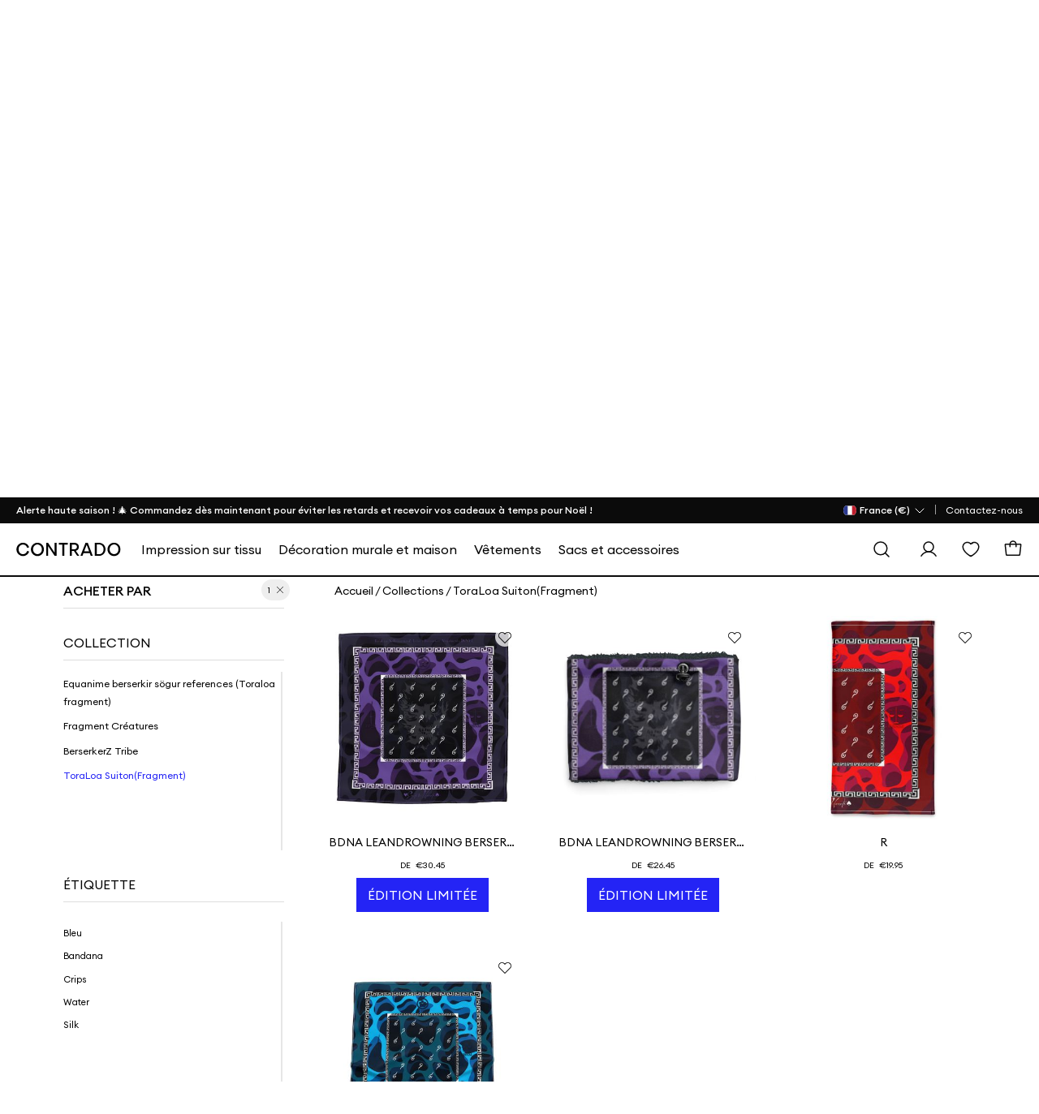

--- FILE ---
content_type: text/html; charset=utf-8
request_url: https://www.contrado.fr/stores/alfatora-textile/collections/toraloa-suiton-fragment-
body_size: 23871
content:
    <script src="/webpackstatic.axd?bundle=StoreJquery"></script>
    <script src="/dist/CommonJs.bundle.js"></script>


<!DOCTYPE html>
<html xmlns:og="http://ogp.me/ns#" lang="fr-FR">
<head>
    <meta http-equiv="X-UA-Compatible" content="IE=edge" />
    <meta charset="utf-8" />
    <meta name="viewport" content="width=device-width">

    

    <title>ALFatora Textile (fragment ToraLoa)</title>
    <meta property="og:title" content="ALFatora Textile (fragment ToraLoa)" />


    
    <meta property='og:type' content="website" />
<meta property="og:locale" content="fr_FR" />
<meta property="og:site_name" content="Contrado FR" />
<meta property="fb:app_id" content="" />
            <meta property="og:image" content="https://static.contrado.com/resources/images/2021-11/196649/cdo-icon-logo-1379310.png" />
                <meta property="og:image:type" content="image/png" />
                <meta property="og:image:width" content="600" />
                <meta property="og:image:height" content="600" />


    <meta name="description" content="Guts of warriors & hearts of poets">
    <meta property="og:description" content="Guts of warriors & hearts of poets" />


    <link href="/DependencyHandler.axd?s=[base64]&amp;t=Css&amp;cdv=62555" type="text/css" rel="stylesheet"/>
    

    
    <!--canonical-->
        <link rel="canonical" href="https://www.contrado.fr/stores/alfatora-textile/collections/toraloa-suiton-fragment-" />
        <meta property="og:url" content="https://www.contrado.fr/stores/alfatora-textile/collections/toraloa-suiton-fragment-" />
    <!--#canonical-->
    <!--alternate-->
    <script>
        document.addEventListener('DOMContentLoaded', function () {
            setTimeout(function () { window.dataLayer = window.dataLayer || []; window.dataLayer.push({ "PageType": "Store Page" }) }, 100);
        });
    </script>
    <!--#alternate-->
        <!-- Google Tag Manager -->
    <script>
        var flag = true;
        function initGTM() {
            if (flag == false) return;
            (function (w, d, s, l, i) {
            w[l] = w[l] || []; w[l].push({ 'gtm.start': new Date().getTime(), event: 'gtm.js' }); console.log('initGTM'); var f = d.getElementsByTagName(s)[0],
                    j = d.createElement(s), dl = l != 'dataLayer' ? '&l=' + l : ''; j.async = true; j.src ='https://www.googletagmanager.com/gtm.js?id=' + i + dl; f.parentNode.insertBefore(j, f);
            })(window, document, 'script', 'dataLayer', 'GTM-K9ZS6L3');
            flag = false;
        }

        document.addEventListener('DOMContentLoaded', () => {
            /** init gtm after 2500 seconds - this could be adjusted */
            setTimeout(initGTM, 2500);
            console.log('initGTM Warehouse Area');
        });
        document.addEventListener('scroll', initGTMOnEvent);
        document.addEventListener('mousemove', initGTMOnEvent);
        document.addEventListener('touchstart', initGTMOnEvent);
        function initGTMOnEvent(event) {
            event.currentTarget.removeEventListener(event.type, initGTMOnEvent);            
            setTimeout(() => {
                initGTM();
            }, 300);
            console.log('initGTMOnEvent');
        }
    </script>
    <!-- End Google Tag Manager -->



    

    



    <script>document.addEventListener('DOMContentLoaded', () => { var culture = document.querySelector("meta[property='og:locale']").content; document.querySelector('body').setAttribute('data-culture', culture.replace('_', '-')); });</script>

    

</head>

<!-- STORES _Layout.cshtml -->

<body>
    <div style="display:none" class="divCurrencyCode">EUR</div>
    <input type="hidden" id="idravenBaseUrl" value="https://raven.contrado.app" />
    <div id="blurrybg-cdo"></div>
    <div class="bol--sticky__header">
        <div id="header">
<div class="top-bar" id="cdo-msg-top-bar">
    <div class="container--boxed">
        <div id="divPromoStrip">
        </div>
        



<!-- Header - Top Bar - Navigation -->
<div class="top-bar__nav">
    <nav class="nav--list-block nav--inline">
        <ul class="top-bar__nav-list" data-children-count="1">
            <li class="country-flag-nav">
                <div class="cdo-flag-dropdown">
                        <button aria-label="Pays Selector" class="cdo-flag-link">
                            <img src="https://static.contrado.com/resources/images/2016-3/39556/french-flag-41569.svg" alt="Contrado - France" />
                            <span class="language-title">
                                
 <span>France (€)</span>
                            </span>
                            <svg width="16" height="16" viewBox="0 0 16 16" fill="none" xmlns="http://www.w3.org/2000/svg">
                                <path d="M13 6L8 11L3 6" stroke="white" stroke-linecap="round" stroke-linejoin="round" />
                            </svg>
                        </button>
                        <!-- COUNTRY FLAG POPUP -->
                        <ul class="cdo-flag-popup">
                                <li>
                                    <a href="https://www.contrado.co.uk">
                                        <img src="https://static.contrado.com/resources/images/2016-3/39548/uk-flag-41576.svg" alt="Contrado - United Kingdom" />
                                        <span class="flag_name">United Kingdom </span>
                                    </a>
                                </li>
                                <li>
                                    <a href="https://www.contrado.com">
                                        <img src="https://static.contrado.com/resources/images/2016-3/39553/usa-flag-41571.svg" alt="Contrado - USA" />
                                        <span class="flag_name">USA </span>
                                    </a>
                                </li>
                                <li>
                                    <a href="https://www.contrado.it">
                                        <img src="https://static.contrado.com/resources/images/2016-3/39549/italian-flag-41575.svg" alt="Contrado - Italia" />
                                        <span class="flag_name">Italia </span>
                                    </a>
                                </li>
                                <li>
                                    <a href="https://de.contrado.com">
                                        <img src="https://static.contrado.com/resources/images/2016-3/39554/german-flag-49426.svg" alt="Contrado - Deutschland" />
                                        <span class="flag_name">Deutschland </span>
                                    </a>
                                </li>
                                <li>
                                    <a href="https://www.contrado.jp">
                                        <img src="https://static.contrado.com/resources/images/2016-3/39552/japanese-flag-41572.svg" alt="Contrado - 日本" />
                                        <span class="flag_name">日本 </span>
                                    </a>
                                </li>
                                <li>
                                    <a href="https://www.contrado.es">
                                        <img src="https://static.contrado.com/resources/images/2016-3/39555/spanish-flag-41570.svg" alt="Contrado - Espa&#241;a" />
                                        <span class="flag_name">Espa&#241;a </span>
                                    </a>
                                </li>
                                <li>
                                    <a href="https://au.contrado.com">
                                        <img src="https://static.contrado.com/resources/images/2016-3/39833/australian-flag-45071.svg" alt="Contrado - Australia" />
                                        <span class="flag_name">Australia </span>
                                    </a>
                                </li>
                                <li>
                                    <a href="https://www.contrado.ca">
                                        <img src="https://static.contrado.com/resources/images/2018-1/76963/canada-svg-216584.svg" alt="Contrado - Canada" />
                                        <span class="flag_name">Canada </span>
                                    </a>
                                </li>
                                <li>
                                    <a href="https://www.contrado.ie">
                                        <img src="https://static.contrado.com/resources/images/2016-3/39551/irish-flag-41573.svg" alt="Contrado - Ireland" />
                                        <span class="flag_name">Ireland </span>
                                    </a>
                                </li>
                                <li>
                                    <a href="https://nz.contrado.com">
                                        <img src="https://static.contrado.com/resources/images/2018-2/79141/nz-flag-234153.svg" alt="Contrado - New Zealand" />
                                        <span class="flag_name">New Zealand </span>
                                    </a>
                                </li>
                                <li>
                                    <a href="https://se.contrado.com">
                                        <img src="https://static.contrado.com/resources/images/2016-3/39557/swedish-flag-41568.svg" alt="Contrado - Sverige" />
                                        <span class="flag_name">Sverige </span>
                                    </a>
                                </li>
                                <li>
                                    <a href="https://www.contrado.nl">
                                        <img src="https://static.contrado.com/resources/images/2016-3/39550/netherlands-flag-41574.svg" alt="Contrado - Netherlands" />
                                        <span class="flag_name">Netherlands </span>
                                    </a>
                                </li>
                        </ul>

                </div>
            </li>
                    <li class='top-bar__nav-list-item'>
                        <a class='top-bar__nav-link' data-id="73171" href="https://www.contrado.fr/contact" class="atlas-nav-click  " >
                            Contactez-nous
                        </a>
                    </li>
        </ul>
    </nav>
</div>
    </div>
</div>
            
<input id="searchUrl" name="searchUrl" type="hidden" value="/search" />
<input id="SearchAppActive" name="SearchAppActive" type="hidden" value="true" /><input id="OnTypeSearchAppActive" name="OnTypeSearchAppActive" type="hidden" value="false" /><input id="SearchCharacterLimit" name="SearchCharacterLimit" type="hidden" value="50" /><input id="SearchKeywordLimit" name="SearchKeywordLimit" type="hidden" value="6" /><input id="customLayoutPostfix" name="customLayoutPostfix" type="hidden" value="_CDO" />
<input id="searchApiUrl" name="searchApiUrl" type="hidden" value="https://websitesearch.contrado.app/" />
<input id="siteId" name="siteId" type="hidden" value="22" />
<input id="siteName" name="siteName" type="hidden" value="Contrado FR" />
<input id="siteGroup" name="siteGroup" type="hidden" value="Contrado" />
<input id="matureContentLabel" name="matureContentLabel" type="hidden" value="Contenu pour adulte" />
<input id="visibleLabel" name="visibleLabel" type="hidden" value="Visible" />
<input id="hiddenLabel" name="hiddenLabel" type="hidden" value="Caché" />
<input id="matureContentImagePathUrl" name="matureContentImagePathUrl" type="hidden" value="https://static.contrado.com/resources/images/2021-12/200330/mature-icon-1435206.png" />
<input id="MediaManagerWebSiteRavenUrl" name="MediaManagerWebSiteRavenUrl" type="hidden" value="https://raven.contrado.app" />
<input id="MediaManagerWebSiteUrl" name="MediaManagerWebSiteUrl" type="hidden" value="https://static.contrado.com/" />
<input id="ravenPathUrl" name="ravenPathUrl" type="hidden" value="https://raven.contrado.app" />
<!-- CDO - HEADER-->
<div id="blurrybg-cdo" style="display:none;"></div>
<header>
    <!-- END Header - Row -->
    <!-- Header - Full - Row -->
    <!-- Full version of header availble for wide screens -->
    <!-- Only works for Homepage, add "absolute-row" class to float navigation on tow of banner -->
    <input type="hidden" id="hdnIsMobile" value="0" />    
    <div id="js-cdo-headm" class="header--full row">
        <div class="wrapper--inner container--boxed">
            <!-- Row Item -->
            <div class="row__item">
                <div class="logo-wrapper">
                    <!-- Header - Logo -->
                    <a qa-id="cdoLogo" href="/">
                        <img src="https://static.contrado.com/resources/images/2025-1/223176/contrado-logo1575962.svg" width="152" height="20" alt="Contrado" style="display: block; width: 100%; max-width: 100%;">
                    </a>
                    <!-- END Header - Logo -->
                </div>
            </div>
            <!-- END Row Item -->
            <!-- Row Item -->
            <div class="row__item column__item">
                <!-- Megamenu -->
                



<!-- Megamenu -->
<div class="megamenu js-topmenu">
    <div class="megamenu__wrapper">
        






<ul class="megamenu__inline-list">
            <li class="megamenu__link js-menu1">
                <a data-id="99922" href="https://www.contrado.fr/tissus-imprimes" class="megamenu_printyouown" >
                    <span>Impression sur tissu</span>
                </a>
            </li>
            <li class="megamenu__link js-menu2">
                <a data-id="99966" href="https://www.contrado.fr/maison-et-decoration" class="megamenu_printyouown" >
                    <span>Décoration murale et maison</span>
                </a>
            </li>
            <li class="megamenu__link js-menu3">
                <a data-id="100009" href="https://www.contrado.fr/vetements-imprimes" class="megamenu_printyouown" >
                    <span>Vêtements</span>
                </a>
            </li>
            <li class="megamenu__link js-menu4">
                <a data-id="100039" href="https://www.contrado.fr/accessoires-personnalisables" class="megamenu_printyouown" >
                    <span>Sacs et accessoires</span>
                </a>
            </li>
</ul>

                <div class="js-megamenu-generic megamenu__content">
            <div class="megamenu__content-wrapper container--boxed">
                <div class="megamenu__depth-2-menu">

                            <!-- COLUMN 

Impression sur tissu   -->
                            <div class="row col-12 js-menu-target1  menu1 megamenu-target flex-fit">
                                                                <div class="megamenu__link-list megamenu__col " id="">
                                                                    <!-- Megamenu - Category Group -->
                                                                    <div class="megamenu__group">
    <!-- Title -->
        <h5 class="group__title">
            <a data-id="99925" href="https://www.contrado.fr/tissus-par-méthode-d'impression" class="megamenu_printyouown"  class="megamenu_printyouown">
                Tissus par méthode d'impression
            </a>
        </h5>
            <ul class="group__list">
                    <!-- Links -->
                    <li class="group__list-item">
                        <a data-id="99926" href="https://www.contrado.fr/impression-numérique" class="megamenu_printyouown" >
                            Impression réactive
                        </a>
                    </li>
                    <!-- Links -->
                    <li class="group__list-item">
                        <a data-id="99927" href="https://www.contrado.fr/impréssion-numérique-pigmentaire" class="megamenu_printyouown" >
                            Impression pigmentaire
                        </a>
                    </li>
                    <!-- Links -->
                    <li class="group__list-item">
                        <a data-id="99928" href="https://www.contrado.fr/impression-par-sublimation" class="megamenu_printyouown" >
                            Impression par sublimation
                        </a>
                    </li>
                    <!-- Links -->
                    <li class="group__list-item">
                        <a data-id="99929" href="https://www.contrado.fr/tous-nos-tissus" class="megamenu_printyouown" >
                            Rechercher tous les tissus
                        </a>
                    </li>
            </ul>

                                                                    </div>
                                                                </div>
                                                                <div class="megamenu__link-list megamenu__col " id="">
                                                                    <!-- Megamenu - Category Group -->
                                                                    <div class="megamenu__group">
    <!-- Title -->
        <h5 class="group__title">
            <a data-id="99930" href="https://www.contrado.fr/type-de-tissu" class="megamenu_printyouown"  class="megamenu_printyouown">
                Types de tissus personnalisés
            </a>
        </h5>
            <ul class="group__list">
                    <!-- Links -->
                    <li class="group__list-item">
                        <a data-id="99931" href="https://www.contrado.fr/tissu-coton" class="megamenu_printyouown" >
                            Coton
                        </a>
                    </li>
                    <!-- Links -->
                    <li class="group__list-item">
                        <a data-id="99932" href="https://www.contrado.fr/tissu-satin" class="megamenu_printyouown" >
                            Satin
                        </a>
                    </li>
                    <!-- Links -->
                    <li class="group__list-item">
                        <a data-id="99933" href="https://www.contrado.fr/tissu-soie" class="megamenu_printyouown" >
                            Soie
                        </a>
                    </li>
                    <!-- Links -->
                    <li class="group__list-item">
                        <a data-id="99934" href="https://www.contrado.fr/tissu-toile" class="megamenu_printyouown" >
                            Toile
                        </a>
                    </li>
                    <!-- Links -->
                    <li class="group__list-item">
                        <a data-id="99935" href="https://www.contrado.fr/tissu-jersey" class="megamenu_printyouown" >
                            Jersey
                        </a>
                    </li>
                    <!-- Links -->
                    <li class="group__list-item">
                        <a data-id="99936" href="https://www.contrado.fr/tissu-velours" class="megamenu_printyouown" >
                            Velours
                        </a>
                    </li>
                    <!-- Links -->
                    <li class="group__list-item">
                        <a data-id="99937" href="https://www.contrado.fr/tissu-lycra" class="megamenu_printyouown" >
                            Lycra
                        </a>
                    </li>
                    <!-- Links -->
                    <li class="group__list-item">
                        <a data-id="99938" href="https://www.contrado.fr/tous-nos-tissus" class="megamenu_printyouown" >
                            Voir tous les tissus personnalisés
                        </a>
                    </li>
            </ul>

                                                                    </div>
                                                                </div>
                                                                <div class="megamenu__link-list megamenu__col " id="">
                                                                    <!-- Megamenu - Category Group -->
                                                                    <div class="megamenu__group">
    <!-- Title -->
        <h5 class="group__title">
            <a data-id="99939" href="https://www.contrado.fr/choisir-son-tissu" class="megamenu_printyouown"  class="megamenu_printyouown">
                Tissus personnalisés par utilisation
            </a>
        </h5>
            <ul class="group__list">
                    <!-- Links -->
                    <li class="group__list-item">
                        <a data-id="99940" href="https://www.contrado.fr/tissu-ameublement" class="megamenu_printyouown" >
                            Tapisserie
                        </a>
                    </li>
                    <!-- Links -->
                    <li class="group__list-item">
                        <a data-id="99941" href="https://www.contrado.fr/tissu-pour-robe" class="megamenu_printyouown" >
                            Robe
                        </a>
                    </li>
                    <!-- Links -->
                    <li class="group__list-item">
                        <a data-id="99942" href="https://www.contrado.fr/tissu-pour-coussin" class="megamenu_printyouown" >
                            Coussin
                        </a>
                    </li>
                    <!-- Links -->
                    <li class="group__list-item">
                        <a data-id="99943" href="https://www.contrado.fr/tissu-toile" class="megamenu_printyouown" >
                            Toile
                        </a>
                    </li>
                    <!-- Links -->
                    <li class="group__list-item">
                        <a data-id="99944" href="https://www.contrado.fr/tissu-pour-rideaux" class="megamenu_printyouown" >
                            Rideau
                        </a>
                    </li>
                    <!-- Links -->
                    <li class="group__list-item">
                        <a data-id="99946" href="https://www.contrado.fr/tissus-patchwork" class="megamenu_printyouown" >
                            Piquage
                        </a>
                    </li>
                    <!-- Links -->
                    <li class="group__list-item">
                        <a data-id="99947" href="https://www.contrado.fr/tissu-extérieur" class="megamenu_printyouown" >
                            Extérieur
                        </a>
                    </li>
                    <!-- Links -->
                    <li class="group__list-item">
                        <a data-id="99948" href="https://www.contrado.fr/tous-nos-tissus" class="megamenu_printyouown" >
                            Voir tous les tissus personnalisés
                        </a>
                    </li>
            </ul>

                                                                    </div>
                                                                </div>
                                                                <div class="megamenu__link-list megamenu__col " id="">
                                                                    <!-- Megamenu - Category Group -->
                                                                    <div class="megamenu__group">
    <!-- Title -->
        <h5 class="group__title">
            <a data-id="99949" href="https://www.contrado.fr/les-différents-tissus" class="megamenu_printyouown"  class="megamenu_printyouown">
                Tissus personnalisés par propriété
            </a>
        </h5>
            <ul class="group__list">
                    <!-- Links -->
                    <li class="group__list-item">
                        <a data-id="99950" href="https://www.contrado.fr/tissu-bio" class="megamenu_printyouown" >
                            Organique
                        </a>
                    </li>
                    <!-- Links -->
                    <li class="group__list-item">
                        <a data-id="99951" href="https://www.contrado.fr/tissu-élastique" class="megamenu_printyouown" >
                            Extensible
                        </a>
                    </li>
                    <!-- Links -->
                    <li class="group__list-item">
                        <a data-id="99952" href="https://www.contrado.fr/fibres-naturelles" class="megamenu_printyouown" >
                            Naturel
                        </a>
                    </li>
                    <!-- Links -->
                    <li class="group__list-item">
                        <a data-id="99953" href="https://www.contrado.fr/tissu-transparent" class="megamenu_printyouown" >
                            Pur
                        </a>
                    </li>
                    <!-- Links -->
                    <li class="group__list-item">
                        <a data-id="99954" href="https://www.contrado.fr/tissu-végan" class="megamenu_printyouown" >
                            Végétalien
                        </a>
                    </li>
                    <!-- Links -->
                    <li class="group__list-item">
                        <a data-id="99955" href="https://www.contrado.fr/tissu-doux" class="megamenu_printyouown" >
                            Doux
                        </a>
                    </li>
                    <!-- Links -->
                    <li class="group__list-item">
                        <a data-id="99956" href="https://www.contrado.fr/tissu-imperméable" class="megamenu_printyouown" >
                            Imperméable
                        </a>
                    </li>
                    <!-- Links -->
                    <li class="group__list-item">
                        <a data-id="99957" href="https://www.contrado.fr/tous-nos-tissus" class="megamenu_printyouown" >
                            Voir tous les tissus personnalisés
                        </a>
                    </li>
            </ul>

                                                                    </div>
                                                                </div>
                                                                <div class="megamenu__link-list megamenu__col " id="">
                                                                    <!-- Megamenu - Category Group -->
                                                                    <div class="megamenu__group">
    <!-- Title -->
        <h5 class="group__title">
            <a data-id="99958" href="https://www.contrado.fr/impression-etiquette" class="megamenu_printyouown"  class="megamenu_printyouown">
                Étiquettes, étiquettes et échantillons
            </a>
        </h5>
            <ul class="group__list">
                    <!-- Links -->
                    <li class="group__list-item">
                        <a data-id="99959" href="https://www.contrado.fr/etiquettes-vetements-a-coudre" class="megamenu_printyouown" >
                            Étiquettes en tissu
                        </a>
                    </li>
                    <!-- Links -->
                    <li class="group__list-item">
                        <a data-id="99960" href="https://www.contrado.fr/pack-echantillons-tissu" class="megamenu_printyouown" >
                            Pack d'échantillons et nuanciers
                        </a>
                    </li>
                    <!-- Links -->
                    <li class="group__list-item">
                        <a data-id="99961" href="https://www.contrado.fr/echantillons-de-tissu-imprimes" class="megamenu_printyouown" >
                            Impressions de test de tissu
                        </a>
                    </li>
                    <!-- Links -->
                    <li class="group__list-item">
                        <a data-id="99962" href="https://www.contrado.fr/papier-transfert-sublimation" class="megamenu_printyouown" >
                            Papier de transfert
                        </a>
                    </li>
                    <!-- Links -->
                    <li class="group__list-item">
                        <a data-id="99963" href="https://www.contrado.fr/etiquettes-cartonnees-personnalisees" class="megamenu_printyouown" >
                            Balises d'oscillation de carte
                        </a>
                    </li>
                    <!-- Links -->
                    <li class="group__list-item">
                        <a data-id="99964" href="https://www.contrado.fr/etiquettes-personnalisees-en-cuir" class="megamenu_printyouown" >
                            Étiquettes pivotantes en cuir
                        </a>
                    </li>
                    <!-- Links -->
                    <li class="group__list-item">
                        <a data-id="99965" href="https://www.contrado.fr/impression-etiquette" class="megamenu_printyouown" >
                            Voir tout
                        </a>
                    </li>
            </ul>

                                                                    </div>
                                                                </div>
                            </div>
                            <!-- COLUMN 

Décoration murale et maison   -->
                            <div class="row col-12 js-menu-target2  menu2 megamenu-target ">
                                                                <div class="megamenu__link-list megamenu__col " id="">
                                                                    <!-- Megamenu - Category Group -->
                                                                    <div class="megamenu__group">
    <!-- Title -->
        <h5 class="group__title">
            <a data-id="99969" href="https://www.contrado.fr/maison-et-decoration" class="megamenu_printyouown"  class="megamenu_printyouown">
                Parcourir par pièce
            </a>
        </h5>
            <ul class="group__list">
                    <!-- Links -->
                    <li class="group__list-item">
                        <a data-id="99970" href="https://www.contrado.fr/décoration-pour-salle-de-bain" class="megamenu_printyouown" >
                            Salle de bain
                        </a>
                    </li>
                    <!-- Links -->
                    <li class="group__list-item">
                        <a data-id="99971" href="https://www.contrado.fr/décoration-pour-chambre-à-coucher" class="megamenu_printyouown" >
                            Chambre à coucher
                        </a>
                    </li>
                    <!-- Links -->
                    <li class="group__list-item">
                        <a data-id="99972" href="https://www.contrado.fr/accessoires-pour-enfants" class="megamenu_printyouown" >
                            Chambre des enfants
                        </a>
                    </li>
                    <!-- Links -->
                    <li class="group__list-item">
                        <a data-id="99973" href="https://www.contrado.fr/accessoires-de-cuisine-personnalisés" class="megamenu_printyouown" >
                            Cuisine
                        </a>
                    </li>
                    <!-- Links -->
                    <li class="group__list-item">
                        <a data-id="99974" href="https://www.contrado.fr/accessoires-pour-salle-à-manger" class="megamenu_printyouown" >
                            Salle à manger
                        </a>
                    </li>
                    <!-- Links -->
                    <li class="group__list-item">
                        <a data-id="99975" href="https://www.contrado.fr/decoration-de-salon" class="megamenu_printyouown" >
                            Salon
                        </a>
                    </li>
                    <!-- Links -->
                    <li class="group__list-item">
                        <a data-id="99976" href="https://www.contrado.fr/accessoire-de-bureau-personnalisé" class="megamenu_printyouown" >
                            Bureau
                        </a>
                    </li>
                    <!-- Links -->
                    <li class="group__list-item">
                        <a data-id="99977" href="https://www.contrado.fr/accessoires-de-décoration-de-jardin" class="megamenu_printyouown" >
                            Extérieur et jardin
                        </a>
                    </li>
                    <!-- Links -->
                    <li class="group__list-item">
                        <a data-id="99978" href="https://www.contrado.fr/déco-pour-la-maison" class="megamenu_printyouown" >
                            Décoration de maison
                        </a>
                    </li>
            </ul>

                                                                    </div>
                                                                </div>
                                                                <div class="megamenu__link-list megamenu__col " id="">
                                                                    <!-- Megamenu - Category Group -->
                                                                    <div class="megamenu__group">
    <!-- Title -->
        <h5 class="group__title">
            <a data-id="99979" href="https://www.contrado.fr/decoration-murale" class="megamenu_printyouown"  class="megamenu_printyouown">
                Art mural et papier peint
            </a>
        </h5>
            <ul class="group__list">
                    <!-- Links -->
                    <li class="group__list-item">
                        <a data-id="99980" href="https://www.contrado.fr/papier-peint-personnalise" class="megamenu_printyouown" >
                            Fond d'écran
                        </a>
                    </li>
                    <!-- Links -->
                    <li class="group__list-item">
                        <a data-id="99981" href="https://www.contrado.fr/frise-de-papier-peint-personnalisé" class="megamenu_printyouown" >
                            Bordures de papier peint
                        </a>
                    </li>
                    <!-- Links -->
                    <li class="group__list-item">
                        <a data-id="99982" href="https://www.contrado.fr/impression-sur-tableaux-personnalisés" class="megamenu_printyouown" >
                            Impressions sur toile
                        </a>
                    </li>
                    <!-- Links -->
                    <li class="group__list-item">
                        <a data-id="99983" href="https://www.contrado.fr/poster-mural-sur-mesure" class="megamenu_printyouown" >
                            Tirages d’art
                        </a>
                    </li>
                    <!-- Links -->
                    <li class="group__list-item">
                        <a data-id="99984" href="https://www.contrado.fr/poster-encadré" class="megamenu_printyouown" >
                            Art encadré
                        </a>
                    </li>
                    <!-- Links -->
                    <li class="group__list-item">
                        <a data-id="99985" href="https://www.contrado.fr/plaque-metal-personnalisee" class="megamenu_printyouown" >
                            Impressions métalliques
                        </a>
                    </li>
                    <!-- Links -->
                    <li class="group__list-item">
                        <a data-id="99986" href="https://www.contrado.fr/tenture-murale-avec-design" class="megamenu_printyouown" >
                            tenture
                        </a>
                    </li>
                    <!-- Links -->
                    <li class="group__list-item">
                        <a data-id="99987" href="https://www.contrado.fr/impression-sur-assiette-murale" class="megamenu_printyouown" >
                            Plaques murales
                        </a>
                    </li>
            </ul>

                                                                    </div>
                                                                </div>
                                                                <div class="megamenu__link-list megamenu__col " id="">
                                                                    <!-- Megamenu - Category Group -->
                                                                    <div class="megamenu__group">
    <!-- Title -->
        <h5 class="group__title">
            <a data-id="99988" href="https://www.contrado.fr/accessoires-de-cuisine-avec-design" class="megamenu_printyouown"  class="megamenu_printyouown">
                Cuisine et salle à manger
            </a>
        </h5>
            <ul class="group__list">
                    <!-- Links -->
                    <li class="group__list-item">
                        <a data-id="99989" href="https://www.contrado.fr/linge-de-cuisine" class="megamenu_printyouown" >
                            Batterie de cuisine
                        </a>
                    </li>
                    <!-- Links -->
                    <li class="group__list-item">
                        <a data-id="99990" href="https://www.contrado.fr/verres-a-boire" class="megamenu_printyouown" >
                            Verrerie et articles à boissons
                        </a>
                    </li>
                    <!-- Links -->
                    <li class="group__list-item">
                        <a data-id="99991" href="https://www.contrado.fr/accessoires-de-cuisine-personnalisés" class="megamenu_printyouown" >
                            Accessoires de cuisine
                        </a>
                    </li>
                    <!-- Links -->
                    <li class="group__list-item">
                        <a data-id="99992" href="https://www.contrado.fr/mugs-et-tasses" class="megamenu_printyouown" >
                            Tasses et tasses
                        </a>
                    </li>
                    <!-- Links -->
                    <li class="group__list-item">
                        <a data-id="99993" href="https://www.contrado.fr/service-de-table-personnalise" class="megamenu_printyouown" >
                            Vaisselle
                        </a>
                    </li>
                    <!-- Links -->
                    <li class="group__list-item">
                        <a data-id="99994" href="https://www.contrado.fr/planches-à-découper" class="megamenu_printyouown" >
                            Planches à découper
                        </a>
                    </li>
                    <!-- Links -->
                    <li class="group__list-item">
                        <a data-id="99995" href="https://www.contrado.fr/plateaux" class="megamenu_printyouown" >
                            Plateaux
                        </a>
                    </li>
                    <!-- Links -->
                    <li class="group__list-item">
                        <a data-id="99996" href="https://www.contrado.fr/boites-metal-personalisees" class="megamenu_printyouown" >
                            Boites de conserves
                        </a>
                    </li>
                    <!-- Links -->
                    <li class="group__list-item">
                        <a data-id="99997" href="https://www.contrado.fr/accessoires-de-cuisine-avec-design" class="megamenu_printyouown" >
                            Explorez toute la cuisine et la salle à manger
                        </a>
                    </li>
            </ul>

                                                                    </div>
                                                                </div>
                                                                <div class="megamenu__link-list megamenu__col " id="">
                                                                    <!-- Megamenu - Category Group -->
                                                                    <div class="megamenu__group">
    <!-- Title -->
        <h5 class="group__title">
            <a data-id="99998" href="https://www.contrado.fr/literie-et-decoration" class="megamenu_printyouown"  class="megamenu_printyouown">
                Mobilier de maison
            </a>
        </h5>
            <ul class="group__list">
                    <!-- Links -->
                    <li class="group__list-item">
                        <a data-id="99999" href="https://www.contrado.fr/literie" class="megamenu_printyouown" >
                            Literie
                        </a>
                    </li>
                    <!-- Links -->
                    <li class="group__list-item">
                        <a data-id="100000" href="https://www.contrado.fr/couvertures" class="megamenu_printyouown" >
                            Couvertures
                        </a>
                    </li>
                    <!-- Links -->
                    <li class="group__list-item">
                        <a data-id="100001" href="https://www.contrado.fr/rideaux" class="megamenu_printyouown" >
                            Rideaux et stores enrouleurs
                        </a>
                    </li>
                    <!-- Links -->
                    <li class="group__list-item">
                        <a data-id="100002" href="https://www.contrado.fr/coussins-personnalises" class="megamenu_printyouown" >
                            Coussins et oreillers
                        </a>
                    </li>
                    <!-- Links -->
                    <li class="group__list-item">
                        <a data-id="100003" href="https://www.contrado.fr/ameublement" class="megamenu_printyouown" >
                            Meubles
                        </a>
                    </li>
                    <!-- Links -->
                    <li class="group__list-item">
                        <a data-id="100004" href="https://www.contrado.fr/tapis" class="megamenu_printyouown" >
                            Tapis et paillassons
                        </a>
                    </li>
                    <!-- Links -->
                    <li class="group__list-item">
                        <a data-id="100005" href="https://www.contrado.fr/papeterie" class="megamenu_printyouown" >
                            Papeterie
                        </a>
                    </li>
                    <!-- Links -->
                    <li class="group__list-item">
                        <a data-id="100006" href="https://www.contrado.fr/voyage-et-loisirs" class="megamenu_printyouown" >
                            Voyages et loisirs
                        </a>
                    </li>
                    <!-- Links -->
                    <li class="group__list-item">
                        <a data-id="100007" href="https://www.contrado.fr/impression-sur-torchon" class="megamenu_printyouown" >
                            Les serviettes
                        </a>
                    </li>
                    <!-- Links -->
                    <li class="group__list-item">
                        <a data-id="100008" href="https://www.contrado.fr/accessoires-decoratifs" class="megamenu_printyouown" >
                            Accessoires décoratifs
                        </a>
                    </li>
            </ul>

                                                                    </div>
                                                                </div>
                            </div>
                            <!-- COLUMN 

Vêtements   -->
                            <div class="row col-12 js-menu-target3  menu3 megamenu-target ">
                                                                <div class="megamenu__link-list megamenu__col " id="">
                                                                    <!-- Megamenu - Category Group -->
                                                                    <div class="megamenu__group">
    <!-- Title -->
        <h5 class="group__title">
            <a data-id="100012" href="https://www.contrado.fr/vetement-imprime-femme" class="megamenu_printyouown"  class="megamenu_printyouown">
                Vêtements pour femmes
            </a>
        </h5>
            <ul class="group__list">
                    <!-- Links -->
                    <li class="group__list-item">
                        <a data-id="100014" href="https://www.contrado.fr/sweat-personnalisé-femme" class="megamenu_printyouown" >
                            Pulls et vestes
                        </a>
                    </li>
                    <!-- Links -->
                    <li class="group__list-item">
                        <a data-id="100015" href="https://www.contrado.fr/personnaliser-une-robe" class="megamenu_printyouown" >
                            Robes
                        </a>
                    </li>
                    <!-- Links -->
                    <li class="group__list-item">
                        <a data-id="100016" href="https://www.contrado.fr/jupe-imprimée" class="megamenu_printyouown" >
                            Jupes
                        </a>
                    </li>
                    <!-- Links -->
                    <li class="group__list-item">
                        <a data-id="100017" href="https://www.contrado.fr/pantalons-originaux-pour-femme" class="megamenu_printyouown" >
                            Pantalons et leggings
                        </a>
                    </li>
                    <!-- Links -->
                    <li class="group__list-item">
                        <a data-id="100018" href="https://www.contrado.fr/vetements-de-sport-pour-femme-personnalises" class="megamenu_printyouown" >
                            Tenue de sport
                        </a>
                    </li>
                    <!-- Links -->
                    <li class="group__list-item">
                        <a data-id="100019" href="https://www.contrado.fr/pyjama-personnalisable-femme" class="megamenu_printyouown" >
                            Sous-vêtements et vêtements de nuit
                        </a>
                    </li>
                    <!-- Links -->
                    <li class="group__list-item">
                        <a data-id="100020" href="https://www.contrado.fr/creer-son-maillot-de-bain" class="megamenu_printyouown" >
                            Maillots de bain
                        </a>
                    </li>
                    <!-- Links -->
                    <li class="group__list-item">
                        <a data-id="100021" href="https://www.contrado.fr/impression-sur-chaussure" class="megamenu_printyouown" >
                            Chaussure
                        </a>
                    </li>
                    <!-- Links -->
                    <li class="group__list-item">
                        <a data-id="100022" href="https://www.contrado.fr/vetement-imprime-femme" class="megamenu_printyouown" >
                            Découvrez tous les vêtements pour femmes
                        </a>
                    </li>
            </ul>

                                                                    </div>
                                                                </div>
                                                                <div class="megamenu__link-list megamenu__col " id="">
                                                                    <!-- Megamenu - Category Group -->
                                                                    <div class="megamenu__group">
    <!-- Title -->
        <h5 class="group__title">
            <a data-id="100023" href="https://www.contrado.fr/vetement-imprime-homme" class="megamenu_printyouown"  class="megamenu_printyouown">
                Vêtements pour hommes
            </a>
        </h5>
            <ul class="group__list">
                    <!-- Links -->
                    <li class="group__list-item">
                        <a data-id="100025" href="https://www.contrado.fr/sweat-personnalisable-homme" class="megamenu_printyouown" >
                            Pulls et vestes
                        </a>
                    </li>
                    <!-- Links -->
                    <li class="group__list-item">
                        <a data-id="100026" href="https://www.contrado.fr/pantalons-sur-mesure" class="megamenu_printyouown" >
                            Pantalon
                        </a>
                    </li>
                    <!-- Links -->
                    <li class="group__list-item">
                        <a data-id="100027" href="https://www.contrado.fr/vetements-de-sport-pour-homme-personnalises" class="megamenu_printyouown" >
                            Tenue de sport
                        </a>
                    </li>
                    <!-- Links -->
                    <li class="group__list-item">
                        <a data-id="100028" href="https://www.contrado.fr/impression-sur-caleçon" class="megamenu_printyouown" >
                            Sous-vêtements et vêtements de nuit
                        </a>
                    </li>
                    <!-- Links -->
                    <li class="group__list-item">
                        <a data-id="100029" href="https://www.contrado.fr/maillot-de-bain-personnalisé" class="megamenu_printyouown" >
                            Maillots de bain
                        </a>
                    </li>
                    <!-- Links -->
                    <li class="group__list-item">
                        <a data-id="100030" href="https://www.contrado.fr/créer-des-chaussures" class="megamenu_printyouown" >
                            Chaussure
                        </a>
                    </li>
                    <!-- Links -->
                    <li class="group__list-item">
                        <a data-id="100031" href="https://www.contrado.fr/t-shirt-bout-en-bout" class="megamenu_printyouown" >
                            T-shirt entièrement imprimé 
                        </a>
                    </li>
                    <!-- Links -->
                    <li class="group__list-item">
                        <a data-id="100032" href="https://www.contrado.fr/chemise-à-boutons-à-personnaliser" class="megamenu_printyouown" >
                            Chemises boutonnées
                        </a>
                    </li>
                    <!-- Links -->
                    <li class="group__list-item">
                        <a data-id="100033" href="https://www.contrado.fr/vetement-imprime-homme" class="megamenu_printyouown" >
                            Découvrez tous les vêtements pour hommes
                        </a>
                    </li>
            </ul>

                                                                    </div>
                                                                </div>
                                                                <div class="megamenu__link-list megamenu__col " id="">
                                                                    <!-- Megamenu - Category Group -->
                                                                    <div class="megamenu__group">
    <!-- Title -->
        <h5 class="group__title">
            <a data-id="100034" href="https://www.contrado.fr/impression-vetement-enfant" class="megamenu_printyouown"  class="megamenu_printyouown">
                Vêtements pour enfants
            </a>
        </h5>
            <ul class="group__list">
                    <!-- Links -->
                    <li class="group__list-item">
                        <a data-id="100035" href="https://www.contrado.fr/t-shirt-enfant-personnalise" class="megamenu_printyouown" >
                            Hauts et t-shirts
                        </a>
                    </li>
                    <!-- Links -->
                    <li class="group__list-item">
                        <a data-id="100036" href="https://www.contrado.fr/legging-imprime-pour-fille" class="megamenu_printyouown" >
                            Pantalons et leggings
                        </a>
                    </li>
                    <!-- Links -->
                    <li class="group__list-item">
                        <a data-id="100037" href="https://www.contrado.fr/tong-personnalisable" class="megamenu_printyouown" >
                            Chaussure
                        </a>
                    </li>
                    <!-- Links -->
                    <li class="group__list-item">
                        <a data-id="100038" href="https://www.contrado.fr/impression-vetement-enfant" class="megamenu_printyouown" >
                            Découvrez tous les vêtements pour enfants
                        </a>
                    </li>
            </ul>

                                                                    </div>
                                                                </div>
                            </div>
                            <!-- COLUMN 

Sacs et accessoires   -->
                            <div class="row col-12 js-menu-target4  menu4 megamenu-target ">
                                                                <div class="megamenu__link-list megamenu__col " id="">
                                                                    <!-- Megamenu - Category Group -->
                                                                    <div class="megamenu__group">
    <!-- Title -->
        <h5 class="group__title">
            <a data-id="100042" href="https://www.contrado.fr/accessoire-personnalisé-pour-femme" class="megamenu_printyouown"  class="megamenu_printyouown">
                Accessoires pour femmes
            </a>
        </h5>
            <ul class="group__list">
                    <!-- Links -->
                    <li class="group__list-item">
                        <a data-id="100043" href="https://www.contrado.fr/sacs-imprimés" class="megamenu_printyouown" >
                            Sacs
                        </a>
                    </li>
                    <!-- Links -->
                    <li class="group__list-item">
                        <a data-id="100044" href="https://www.contrado.fr/porte-monnaies-personnalisés-pour-femme" class="megamenu_printyouown" >
                            Sacs à main et portefeuilles
                        </a>
                    </li>
                    <!-- Links -->
                    <li class="group__list-item">
                        <a data-id="100045" href="https://www.contrado.fr/écharpes-et-foulards-imprimés" class="megamenu_printyouown" >
                            Écharpes
                        </a>
                    </li>
                    <!-- Links -->
                    <li class="group__list-item">
                        <a data-id="100046" href="https://www.contrado.fr/maroquinerie-cuir" class="megamenu_printyouown" >
                            Sacs en cuir
                        </a>
                    </li>
                    <!-- Links -->
                    <li class="group__list-item">
                        <a data-id="100047" href="https://www.contrado.fr/accessoires-de-voyage" class="megamenu_printyouown" >
                            Accessoires de voyage
                        </a>
                    </li>
                    <!-- Links -->
                    <li class="group__list-item">
                        <a data-id="100048" href="https://www.contrado.fr/accessoires-personnalisés" class="megamenu_printyouown" >
                            Accessoires de style de vie
                        </a>
                    </li>
                    <!-- Links -->
                    <li class="group__list-item">
                        <a data-id="100049" href="https://www.contrado.fr/vetements-de-protection-personnalises" class="megamenu_printyouown" >
                            Vêtements de protection
                        </a>
                    </li>
                    <!-- Links -->
                    <li class="group__list-item">
                        <a data-id="100050" href="https://www.contrado.fr/accessoires-en-cuir-personnalises" class="megamenu_printyouown" >
                            Accessoires en cuir
                        </a>
                    </li>
                    <!-- Links -->
                    <li class="group__list-item">
                        <a data-id="100051" href="https://www.contrado.fr/chaussettes-originales" class="megamenu_printyouown" >
                            Chaussettes
                        </a>
                    </li>
                    <!-- Links -->
                    <li class="group__list-item">
                        <a data-id="100052" href="https://www.contrado.fr/accessoire-personnalisé-pour-femme" class="megamenu_printyouown" >
                            Découvrez tous les accessoires pour femmes
                        </a>
                    </li>
            </ul>

                                                                    </div>
                                                                </div>
                                                                <div class="megamenu__link-list megamenu__col " id="">
                                                                    <!-- Megamenu - Category Group -->
                                                                    <div class="megamenu__group">
    <!-- Title -->
        <h5 class="group__title">
            <a data-id="100053" href="https://www.contrado.fr/accessoire-personnalisé-pour-homme" class="megamenu_printyouown"  class="megamenu_printyouown">
                Accessoires pour hommes
            </a>
        </h5>
            <ul class="group__list">
                    <!-- Links -->
                    <li class="group__list-item">
                        <a data-id="100054" href="https://www.contrado.fr/sacs-personnalisés-pour-homme" class="megamenu_printyouown" >
                            Sacs
                        </a>
                    </li>
                    <!-- Links -->
                    <li class="group__list-item">
                        <a data-id="100055" href="https://www.contrado.fr/accessoires-de-voyage" class="megamenu_printyouown" >
                            Accessoires de voyage
                        </a>
                    </li>
                    <!-- Links -->
                    <li class="group__list-item">
                        <a data-id="100107" href="https://www.contrado.fr/valise-personnalisée-avec-dessin" class="megamenu_printyouown" >
                            Valise
                        </a>
                    </li>
                    <!-- Links -->
                    <li class="group__list-item">
                        <a data-id="100056" href="https://www.contrado.fr/portefeuille-pour-homme-personnalise" class="megamenu_printyouown" >
                            Portefeuilles
                        </a>
                    </li>
                    <!-- Links -->
                    <li class="group__list-item">
                        <a data-id="100057" href="https://www.contrado.fr/cravate-originale" class="megamenu_printyouown" >
                            Cravates
                        </a>
                    </li>
                    <!-- Links -->
                    <li class="group__list-item">
                        <a data-id="100058" href="https://www.contrado.fr/chaussettes-originales" class="megamenu_printyouown" >
                            Chaussettes
                        </a>
                    </li>
                    <!-- Links -->
                    <li class="group__list-item">
                        <a data-id="100059" href="https://www.contrado.fr/mouchoir-tissu-personnalise" class="megamenu_printyouown" >
                            Pochette
                        </a>
                    </li>
                    <!-- Links -->
                    <li class="group__list-item">
                        <a data-id="100060" href="https://www.contrado.fr/briquet-personnalise-zippo" class="megamenu_printyouown" >
                            Briquet Zippo
                        </a>
                    </li>
                    <!-- Links -->
                    <li class="group__list-item">
                        <a data-id="100061" href="https://www.contrado.fr/impression-boutons-manchettes" class="megamenu_printyouown" >
                            Boutons de manchette
                        </a>
                    </li>
                    <!-- Links -->
                    <li class="group__list-item">
                        <a data-id="100062" href="https://www.contrado.fr/accessoire-personnalisé-pour-homme" class="megamenu_printyouown" >
                            Découvrez tous les accessoires pour hommes 
                        </a>
                    </li>
            </ul>

                                                                    </div>
                                                                </div>
                                                                <div class="megamenu__link-list megamenu__col " id="">
                                                                    <!-- Megamenu - Category Group -->
                                                                    <div class="megamenu__group">
    <!-- Title -->
        <h5 class="group__title">
            <a data-id="100063" href="https://www.contrado.fr/accessoires-pour-enfants" class="megamenu_printyouown"  class="megamenu_printyouown">
                Accessoires pour enfants
            </a>
        </h5>
            <ul class="group__list">
                    <!-- Links -->
                    <li class="group__list-item">
                        <a data-id="100064" href="https://www.contrado.fr/bob-personnalise" class="megamenu_printyouown" >
                            Chapeaux
                        </a>
                    </li>
                    <!-- Links -->
                    <li class="group__list-item">
                        <a data-id="100065" href="https://www.contrado.fr/sac-jouets-personnalise" class="megamenu_printyouown" >
                            Sac à jouets
                        </a>
                    </li>
                    <!-- Links -->
                    <li class="group__list-item">
                        <a data-id="100066" href="https://www.contrado.fr/bavoir-avec-design" class="megamenu_printyouown" >
                            Bavoir bébé
                        </a>
                    </li>
                    <!-- Links -->
                    <li class="group__list-item">
                        <a data-id="100067" href="https://www.contrado.fr/matelas-a-langer-bebe-avec-design" class="megamenu_printyouown" >
                            Matelas à langer pour bébé
                        </a>
                    </li>
                    <!-- Links -->
                    <li class="group__list-item">
                        <a data-id="100068" href="https://www.contrado.fr/gigoteuse-bebe-personnalisee" class="megamenu_printyouown" >
                            Gigoteuse bébé
                        </a>
                    </li>
                    <!-- Links -->
                    <li class="group__list-item">
                        <a data-id="100069" href="https://www.contrado.fr/couverture-personnalisee-pour-bebe" class="megamenu_printyouown" >
                            Couverture bébé
                        </a>
                    </li>
                    <!-- Links -->
                    <li class="group__list-item">
                        <a data-id="100070" href="https://www.contrado.fr/tapis-de-jeu-enfant" class="megamenu_printyouown" >
                            Tapis de jeu
                        </a>
                    </li>
                    <!-- Links -->
                    <li class="group__list-item">
                        <a data-id="100071" href="https://www.contrado.fr/doudou-personnalisable" class="megamenu_printyouown" >
                            ours en peluche
                        </a>
                    </li>
                    <!-- Links -->
                    <li class="group__list-item">
                        <a data-id="100072" href="https://www.contrado.fr/accessoires-pour-enfants" class="megamenu_printyouown" >
                            Découvrez tous les accessoires pour enfants
                        </a>
                    </li>
            </ul>

                                                                    </div>
                                                                </div>
                            </div>

                    

                </div>
                

            </div>
        </div>





    </div>
</div>
<!-- END Megamenu -->


                <!-- END Megamenu -->
                <!-- Search - Header -->
                <div class="search__wrapper">
                    <div class="search js-searchfield js-search-focus js-open-search">
                        <button class="search__btn" rel="nofollow" aria-label="Rechercher">
                            <svg width="24" height="24" viewBox="0 0 24 24" fill="none" xmlns="http://www.w3.org/2000/svg">
                                <path d="M10.875 18.75C15.2242 18.75 18.75 15.2242 18.75 10.875C18.75 6.52576 15.2242 3 10.875 3C6.52576 3 3 6.52576 3 10.875C3 15.2242 6.52576 18.75 10.875 18.75Z" stroke="#0B0B0B" stroke-width="1.5" stroke-linecap="round" stroke-linejoin="round" />
                                <path d="M16.4436 16.4443L20.9999 21.0006" stroke="#0B0B0B" stroke-width="1.5" stroke-linecap="round" stroke-linejoin="round" />
                            </svg>
                            <span class="btn__text search__btn-text">Rechercher</span>
                        </button>
                    </div>

                </div>
                <!-- END Search - Header -->
            </div>
            <!-- END Row Item -->
            <!-- Row Item -->
            <div class="row__item">
                <!-- Header - Icon Group -->
                <ul class="link--list">
                    <li class="link--list__item link-list__search" id="lnkSearch">
                        <button class="search js-searchfield js-search-focus js-open-search" aria-label="Rechercher">
                            <svg width="24" height="24" viewBox="0 0 24 24" fill="none" xmlns="http://www.w3.org/2000/svg">
                                <path d="M10.875 18.75C15.2242 18.75 18.75 15.2242 18.75 10.875C18.75 6.52576 15.2242 3 10.875 3C6.52576 3 3 6.52576 3 10.875C3 15.2242 6.52576 18.75 10.875 18.75Z" stroke="#0B0B0B" stroke-width="1.5" stroke-linecap="round" stroke-linejoin="round" />
                                <path d="M16.4436 16.4443L20.9999 21.0006" stroke="#0B0B0B" stroke-width="1.5" stroke-linecap="round" stroke-linejoin="round" />
                            </svg>
                            <span class="hide--tablet">Rechercher</span>
                        </button>
                    </li>

                    
                    <li qa-id="signIn" class="link--list__item">
                        <div class="cdo-header-popup js-signin-trigger">
                            <a qa-id="signInIcon" href="/estore/account" aria-label="Connexion">
                                <svg width="24" height="24" viewBox="0 0 24 24" fill="none" xmlns="http://www.w3.org/2000/svg">
                                    <path d="M12 15C15.3137 15 18 12.3137 18 9C18 5.68629 15.3137 3 12 3C8.68632 3 6.00003 5.68629 6.00003 9C6.00003 12.3137 8.68632 15 12 15Z" stroke="#0B0B0B" stroke-width="1.5" stroke-linecap="round" stroke-linejoin="round" />
                                    <path d="M2.90625 20.2494C3.82775 18.6529 5.15328 17.3272 6.74958 16.4055C8.34588 15.4838 10.1567 14.9985 12 14.9985C13.8433 14.9985 15.6541 15.4838 17.2504 16.4055C18.8467 17.3272 20.1722 18.6529 21.0937 20.2494" stroke="#0B0B0B" stroke-width="1.5" stroke-linecap="round" stroke-linejoin="round" />
                                </svg>
                                <span class="signin-dot"></span>
                                <span class="js-signIn login__text hide--tablet">Connexion</span>
                            </a>

                            <!-- js-signin-trigger-->

                            <div class="cdo-quick-poppup hide">
                                <!-- js-all-popup-->
                                <div class="cdo-quick-wrapper visible">
                                    <div class="cdo-quick-text in" style="background-color:white;">
                                        <iframe id="iframeLogin" width="315" scrolling="no" style="border:none;position:relative;"></iframe>
                                    </div>
                                </div>
                            </div>
                        </div>
                    </li>
                    
                    <li class="link--list__item" id="lnkWishlist">
                        <!-- Wishlist -->
                        <a href="/wishlist" class="icon icon--wishlist" id="wish-header"  aria-label="Wishlist">
                            <div class="top-wishlist-nav">
                                <svg width="24" height="24" viewBox="0 0 24 24" fill="none" xmlns="http://www.w3.org/2000/svg">
                                    <path d="M12 19.8L11.6378 20.4568C11.8633 20.5811 12.1367 20.5811 12.3622 20.4568L12 19.8ZM12 19.8C12.3622 20.4568 12.3624 20.4566 12.3626 20.4565L12.3633 20.4562L12.3652 20.4551L12.3714 20.4517L12.3934 20.4393C12.4123 20.4287 12.4395 20.4133 12.4744 20.3933C12.5442 20.3533 12.6449 20.2946 12.7723 20.2183C13.0269 20.0657 13.3882 19.8421 13.8207 19.5553C14.6843 18.9827 15.8392 18.1527 16.9975 17.126C19.2667 15.1147 21.75 12.1727 21.75 8.80911C21.75 7.5671 21.313 6.365 20.5157 5.40717C19.7186 4.44959 18.611 3.7956 17.3828 3.55366C16.1546 3.31175 14.8789 3.49618 13.772 4.07665L14.1139 4.7286L13.772 4.07665C13.0754 4.44195 12.4722 4.95027 12 5.56227C11.5278 4.95027 10.9246 4.44195 10.228 4.07665C9.12113 3.49618 7.84541 3.31175 6.61723 3.55366C5.38896 3.7956 4.28144 4.44959 3.48433 5.40717C2.68702 6.365 2.25 7.5671 2.25 8.80911C2.25 12.1727 4.73331 15.1147 7.00252 17.126C8.16085 18.1527 9.31567 18.9827 10.1793 19.5553C10.6118 19.8421 10.9731 20.0657 11.2277 20.2183C11.3551 20.2946 11.4558 20.3533 11.5256 20.3933C11.5605 20.4133 11.5877 20.4287 11.6066 20.4393L11.6286 20.4517L11.6348 20.4551L11.6367 20.4562L11.6374 20.4565C11.6376 20.4566 11.6378 20.4568 12 19.8Z" stroke="#0B0B0B" stroke-width="1.5" stroke-linecap="round" stroke-linejoin="round" />
                                </svg>
                                <span class="hide--tablet">Wishlist</span>
                            </div>
                        </a>
                        <!-- END Wishlist -->
                    </li>

                    <li class="link--list__item" id="lnkMinibasket">
                        <!-- Minibasket -->
                        <div class="minibasket js-minibasket-trigger">
                            <!-- Minibag - Icon -->
                            <a qa-id="basket" href="/estore/basket" class="icon minibag__icon"  aria-label="panier">
                                <span class="d-flex">
                                    <svg width="24" height="24" viewBox="0 0 24 24" fill="none" xmlns="http://www.w3.org/2000/svg">
                                        <path d="M19.5746 20.2502H4.42464C4.24009 20.2493 4.06217 20.1813 3.92414 20.0588C3.78611 19.9363 3.69742 19.7677 3.67464 19.5846L2.34339 7.58456C2.33155 7.48 2.34184 7.37413 2.3736 7.27381C2.40536 7.17349 2.45787 7.08098 2.52772 7.00229C2.59757 6.92359 2.6832 6.86048 2.77904 6.81704C2.87488 6.77361 2.97879 6.75083 3.08401 6.75018H20.9153C21.0205 6.75083 21.1244 6.77361 21.2202 6.81704C21.3161 6.86048 21.4017 6.92359 21.4716 7.00229C21.5414 7.08098 21.5939 7.17349 21.6257 7.27381C21.6574 7.37413 21.6677 7.48 21.6559 7.58456L20.3246 19.5846C20.3019 19.7677 20.2132 19.9363 20.0751 20.0588C19.9371 20.1813 19.7592 20.2493 19.5746 20.2502V20.2502Z" stroke="#0B0B0B" stroke-width="1.5" stroke-linecap="round" stroke-linejoin="round" />
                                        <path d="M8.25 9.75V6.75C8.25 5.75544 8.64509 4.80161 9.34835 4.09835C10.0516 3.39509 11.0054 3 12 3C12.9946 3 13.9484 3.39509 14.6517 4.09835C15.3549 4.80161 15.75 5.75544 15.75 6.75V9.75" stroke="#0B0B0B" stroke-width="1.5" stroke-linecap="round" stroke-linejoin="round" />
                                    </svg>
                                    <span class="minibag__icon-count js-cartItems-count"></span>
                                </span>
                                <span class="hide--tablet">panier</span>
                            </a>
                            <!-- END Minibag - Icon -->
                            <div class="js-all-popup minicart-popup hide">
</div>
                        </div>
                        <!-- END Minibasket -->
                    </li>
                </ul>
                <!-- Megamenu -->
                <!-- END Megamenu -->
                <!-- END Header - Icon Group -->
            </div>
            <!-- END Row Item -->
        </div>
    </div>
    <!-- END Header - Row -->
    <!-- Header - Mobile - Row -->
    <div class="header--mobile row">
        <div class="wrapper--inner container--boxed">

            <!-- Row Item -->
            <div class="row__item">
                <!-- Mobile Menu - Icon -->
                <button class="mobile-menu__icon js-mobile-menu" aria-label="Ouvrir Menu">
                    <span class="hamburger__wrapper">
                        <span class="hamburger__inner">
                        </span>
                    </span>
                </button>
                <!-- END Mobile Menu Wrapper -->
                <!-- Header - Logo -->
                <div class="logo-wrapper">
                    <a href="/">
                        <img src="https://static.contrado.com/resources/images/2025-1/223176/contrado-logo1575962.svg" alt="Contrado" style="display: block; height: 16px; max-width: 100%; ">
                    </a>
                </div>
                <!-- END Header - Logo -->
            </div>
            <!-- END Row Item -->
            <!-- Row Item -->
            <div class="row__item">

                <!-- Search - Icon -->
                <button class="search__icon js-open-search" aria-label="Rechercher">
                    <svg width="24" height="24" viewBox="0 0 24 24" fill="none" xmlns="http://www.w3.org/2000/svg">
                        <path d="M10.875 18.75C15.2242 18.75 18.75 15.2242 18.75 10.875C18.75 6.52576 15.2242 3 10.875 3C6.52576 3 3 6.52576 3 10.875C3 15.2242 6.52576 18.75 10.875 18.75Z" stroke="#0B0B0B" stroke-width="1.5" stroke-linecap="round" stroke-linejoin="round" />
                        <path d="M16.4436 16.4443L20.9999 21.0006" stroke="#0B0B0B" stroke-width="1.5" stroke-linecap="round" stroke-linejoin="round" />
                    </svg>
                </button>
                <!-- END Search Wrapper -->
                <!-- Sign in - Icon -->
                <div class="login__icon js-signin-mobile auth-md-container">
                    <!-- Add "in" class in mobile while user logged in-->

                    <a href="javascript:void(0);" id="anchormobilelogin" aria-label="Connexion">
                        <span class="signin-dot"></span>
                        <svg width="24" height="24" viewBox="0 0 24 24" fill="none" xmlns="http://www.w3.org/2000/svg">
                            <path d="M12 15C15.3137 15 18 12.3137 18 9C18 5.68629 15.3137 3 12 3C8.68631 3 6.00002 5.68629 6.00002 9C6.00002 12.3137 8.68631 15 12 15Z" stroke="#0B0B0B" stroke-width="1.5" stroke-linecap="round" stroke-linejoin="round" />
                            <path d="M2.90624 20.2494C3.82774 18.6529 5.15327 17.3272 6.74957 16.4055C8.34587 15.4838 10.1567 14.9985 12 14.9985C13.8433 14.9985 15.6541 15.4838 17.2504 16.4055C18.8467 17.3272 20.1722 18.6529 21.0937 20.2494" stroke="#0B0B0B" stroke-width="1.5" stroke-linecap="round" stroke-linejoin="round" />
                        </svg>
                    </a>
                    <div class="cdo-auth-modal fade" style="display:none;">
                        <div class="cdo-auth-modal-dialog">
                            <div class="cdo-auth-modal-content">
                                <iframe id="iframeLoginMobile" scrolling="no"></iframe>
                            </div>
                        </div>
                    </div>

                </div>
                <!-- END Sign in Wrapper -->
                <!-- Minibag - Icon -->
                <div class="basket__icon">
                    <a href="/estore/basket" class="icon minibag__icon" aria-label="panier">
                        <svg width="24" height="24" viewBox="0 0 24 24" fill="none" xmlns="http://www.w3.org/2000/svg">
                            <path d="M19.5747 20.2502H4.42467C4.24012 20.2493 4.0622 20.1813 3.92417 20.0588C3.78614 19.9363 3.69745 19.7677 3.67467 19.5846L2.34342 7.58456C2.33158 7.48 2.34187 7.37413 2.37363 7.27381C2.40539 7.17349 2.4579 7.08098 2.52775 7.00229C2.5976 6.92359 2.68323 6.86048 2.77907 6.81704C2.87491 6.77361 2.97882 6.75083 3.08404 6.75018H20.9153C21.0205 6.75083 21.1244 6.77361 21.2203 6.81704C21.3161 6.86048 21.4017 6.92359 21.4716 7.00229C21.5414 7.08098 21.5939 7.17349 21.6257 7.27381C21.6575 7.37413 21.6678 7.48 21.6559 7.58456L20.3247 19.5846C20.3019 19.7677 20.2132 19.9363 20.0752 20.0588C19.9371 20.1813 19.7592 20.2493 19.5747 20.2502V20.2502Z" stroke="#0B0B0B" stroke-width="1.5" stroke-linecap="round" stroke-linejoin="round" />
                            <path d="M8.25 9.75V6.75C8.25 5.75544 8.64509 4.80161 9.34835 4.09835C10.0516 3.39509 11.0054 3 12 3C12.9946 3 13.9484 3.39509 14.6517 4.09835C15.3549 4.80161 15.75 5.75544 15.75 6.75V9.75" stroke="#0B0B0B" stroke-width="1.5" stroke-linecap="round" stroke-linejoin="round" />
                        </svg>


                        <span class="minibag__icon-count js-cartItems-count"></span>
                    </a>
                </div>
                <!-- END Minibag - Icon -->


            </div>
            <!-- END Row Item -->
        </div>
    </div>
    <!-- END Header - Mobile - Row -->
</header>
<!-- Header - Spacer -->
<div class="header__spacer"></div>



<!-- Mobile Menu -->
<div class="mobile-menu">
    <!-- Mobile Menu - Header -->
    <div class="mobile-menu__header" style="display:none;">
        <!-- Wishlist -->
        <div class="ico-box active">
            <a class="icon--wishlist" href="/wishlist" id="mwish-header">
                <img class="icon ico-link icon--wishlist__img" src="https://static.contrado.com/resources/images/2020-1/139946/ico-wishlist-837624_l.svg" alt="" width="40" height="40" />
            </a>
        </div>
        <!-- END Wishlist -->
        <!-- Mobile Menu - Header - Back Button - Only add class 'active' if navigating through subcategories -->
        <div class="ico-box mobile-menu__nav"><span class="btn--img mobile-menu__back"></span></div>
        <!-- END Mobile Menu - Header - Back Button -->
        <!-- Mobile Menu - Header - Title -->
        <div class="mobile-menu__title">Menu</div>
        <!-- END Mobile Menu - Header - Title -->
        <!-- Mobile Menu - Header - Wishlist - Only add class 'active' if on first page level of mobile menu -->
        <div class="ico-box active">
            <a href="/estore/account"><img class="icon ico-link" src="https://static.contrado.com/resources/images/2020-11/159825/ico-account-1025166_l.svg" alt="" width="40" height="40" /></a>
        </div>
        <!-- END Mobile Menu - Header - Wishlist -->
    </div>
    <!-- ENd Mobile Menu - Header -->
    <!-- Mobile Menu - Inner -->
    <div class="mobile-menu__inner">
        <div class="mobile-menu__subheader">
            <div class="ico-box mobile-menu__nav">
                <span class="btn--img mobile-menu__back"></span>
                <div class="mobile-menu__title"></div>
            </div>
        </div>

                <div class="swiper" id="js-mobile-menu">
            <div class="swiper-wrapper">

                
                <div class="swiper-slide">
                    <div class="mobile-menu__main MainParentCheck">
                        <ul>
                                    <li class="js-first-link" onclick="HideBelowLinkonMobileView()" data-url="/tissus-imprimes" data-title="Impression sur tissu" data-id="0">
                                        <a href='javascript: void(0);'>
                                            Impression sur tissu
                                        </a>
                                    </li>
                                    <li class="js-first-link" onclick="HideBelowLinkonMobileView()" data-url="/maison-et-decoration" data-title="Décoration murale et maison" data-id="1">
                                        <a href='javascript: void(0);'>
                                            D&#233;coration murale et maison
                                        </a>
                                    </li>
                                    <li class="js-first-link" onclick="HideBelowLinkonMobileView()" data-url="/vetements-imprimes" data-title="Vêtements" data-id="2">
                                        <a href='javascript: void(0);'>
                                            V&#234;tements
                                        </a>
                                    </li>
                                    <li class="js-first-link" onclick="HideBelowLinkonMobileView()" data-url="/accessoires-personnalisables" data-title="Sacs et accessoires" data-id="3">
                                        <a href='javascript: void(0);'>
                                            Sacs et accessoires
                                        </a>
                                    </li>
                        </ul>
                    </div>
                </div>

                
                <div class="swiper-slide">
                    <div class="mobile-menu__main" style="position: absolute;">
                                    <ul class="js-second js-second-0" style="display:none;">
                                                            <li data-title="Tissus par méthode d'impression" data-id="0-0" data-bind="4" class="js-second-link">
                                                                <a data-id="99925" href="https://www.contrado.fr/tissus-par-méthode-d'impression" class="megamenu_printyouown" >
                                                                    Tissus par m&#233;thode d&#39;impression

                                                                </a>
                                                            </li>
                                                            <li data-title="Types de tissus personnalisés" data-id="0-1" data-bind="8" class="js-second-link">
                                                                <a data-id="99930" href="https://www.contrado.fr/type-de-tissu" class="megamenu_printyouown" >
                                                                    Types de tissus personnalis&#233;s

                                                                </a>
                                                            </li>
                                                            <li data-title="Tissus personnalisés par utilisation" data-id="0-2" data-bind="8" class="js-second-link">
                                                                <a data-id="99939" href="https://www.contrado.fr/choisir-son-tissu" class="megamenu_printyouown" >
                                                                    Tissus personnalis&#233;s par utilisation

                                                                </a>
                                                            </li>
                                                            <li data-title="Tissus personnalisés par propriété" data-id="0-3" data-bind="8" class="js-second-link">
                                                                <a data-id="99949" href="https://www.contrado.fr/les-différents-tissus" class="megamenu_printyouown" >
                                                                    Tissus personnalis&#233;s par propri&#233;t&#233;

                                                                </a>
                                                            </li>
                                                            <li data-title="Étiquettes, étiquettes et échantillons" data-id="0-4" data-bind="7" class="js-second-link">
                                                                <a data-id="99958" href="https://www.contrado.fr/impression-etiquette" class="megamenu_printyouown" >
                                                                    &#201;tiquettes, &#233;tiquettes et &#233;chantillons

                                                                </a>
                                                            </li>
                                    </ul>
                                    <ul class="js-second js-second-1" style="display:none;">
                                                            <li data-title="Parcourir par pièce" data-id="1-0" data-bind="9" class="js-second-link">
                                                                <a data-id="99969" href="https://www.contrado.fr/maison-et-decoration" class="megamenu_printyouown" >
                                                                    Parcourir par pi&#232;ce

                                                                </a>
                                                            </li>
                                                            <li data-title="Art mural et papier peint" data-id="1-1" data-bind="8" class="js-second-link">
                                                                <a data-id="99979" href="https://www.contrado.fr/decoration-murale" class="megamenu_printyouown" >
                                                                    Art mural et papier peint

                                                                </a>
                                                            </li>
                                                            <li data-title="Cuisine et salle à manger" data-id="1-2" data-bind="9" class="js-second-link">
                                                                <a data-id="99988" href="https://www.contrado.fr/accessoires-de-cuisine-avec-design" class="megamenu_printyouown" >
                                                                    Cuisine et salle &#224; manger

                                                                </a>
                                                            </li>
                                                            <li data-title="Mobilier de maison" data-id="1-3" data-bind="10" class="js-second-link">
                                                                <a data-id="99998" href="https://www.contrado.fr/literie-et-decoration" class="megamenu_printyouown" >
                                                                    Mobilier de maison

                                                                </a>
                                                            </li>
                                    </ul>
                                    <ul class="js-second js-second-2" style="display:none;">
                                                            <li data-title="Vêtements pour femmes" data-id="2-0" data-bind="9" class="js-second-link">
                                                                <a data-id="100012" href="https://www.contrado.fr/vetement-imprime-femme" class="megamenu_printyouown" >
                                                                    V&#234;tements pour femmes

                                                                </a>
                                                            </li>
                                                            <li data-title="Vêtements pour hommes" data-id="2-1" data-bind="9" class="js-second-link">
                                                                <a data-id="100023" href="https://www.contrado.fr/vetement-imprime-homme" class="megamenu_printyouown" >
                                                                    V&#234;tements pour hommes

                                                                </a>
                                                            </li>
                                                            <li data-title="Vêtements pour enfants" data-id="2-2" data-bind="4" class="js-second-link">
                                                                <a data-id="100034" href="https://www.contrado.fr/impression-vetement-enfant" class="megamenu_printyouown" >
                                                                    V&#234;tements pour enfants

                                                                </a>
                                                            </li>
                                    </ul>
                                    <ul class="js-second js-second-3" style="display:none;">
                                                            <li data-title="Accessoires pour femmes" data-id="3-0" data-bind="10" class="js-second-link">
                                                                <a data-id="100042" href="https://www.contrado.fr/accessoire-personnalisé-pour-femme" class="megamenu_printyouown" >
                                                                    Accessoires pour femmes

                                                                </a>
                                                            </li>
                                                            <li data-title="Accessoires pour hommes" data-id="3-1" data-bind="10" class="js-second-link">
                                                                <a data-id="100053" href="https://www.contrado.fr/accessoire-personnalisé-pour-homme" class="megamenu_printyouown" >
                                                                    Accessoires pour hommes

                                                                </a>
                                                            </li>
                                                            <li data-title="Accessoires pour enfants" data-id="3-2" data-bind="9" class="js-second-link">
                                                                <a data-id="100063" href="https://www.contrado.fr/accessoires-pour-enfants" class="megamenu_printyouown" >
                                                                    Accessoires pour enfants

                                                                </a>
                                                            </li>
                                    </ul>
                    </div>
                </div>

                
                <div class="swiper-slide">
                    <div class="mobile-menu__main" style="position: absolute;">
                                            <ul class="js-third js-third-0-0" style="display:none;">

                                                                <li class="menu-last-level">
                                                                    <a data-id="99926" href="https://www.contrado.fr/impression-numérique" class="megamenu_printyouown" >
                                                                        Impression réactive
                                                                    </a>
                                                                </li>
                                                                <li class="menu-last-level">
                                                                    <a data-id="99927" href="https://www.contrado.fr/impréssion-numérique-pigmentaire" class="megamenu_printyouown" >
                                                                        Impression pigmentaire
                                                                    </a>
                                                                </li>
                                                                <li class="menu-last-level">
                                                                    <a data-id="99928" href="https://www.contrado.fr/impression-par-sublimation" class="megamenu_printyouown" >
                                                                        Impression par sublimation
                                                                    </a>
                                                                </li>
                                                                <li class="menu-last-level">
                                                                    <a data-id="99929" href="https://www.contrado.fr/tous-nos-tissus" class="megamenu_printyouown" >
                                                                        Rechercher tous les tissus
                                                                    </a>
                                                                </li>
                                            </ul>
                                            <ul class="js-third js-third-0-1" style="display:none;">

                                                                <li class="menu-last-level">
                                                                    <a data-id="99931" href="https://www.contrado.fr/tissu-coton" class="megamenu_printyouown" >
                                                                        Coton
                                                                    </a>
                                                                </li>
                                                                <li class="menu-last-level">
                                                                    <a data-id="99932" href="https://www.contrado.fr/tissu-satin" class="megamenu_printyouown" >
                                                                        Satin
                                                                    </a>
                                                                </li>
                                                                <li class="menu-last-level">
                                                                    <a data-id="99933" href="https://www.contrado.fr/tissu-soie" class="megamenu_printyouown" >
                                                                        Soie
                                                                    </a>
                                                                </li>
                                                                <li class="menu-last-level">
                                                                    <a data-id="99934" href="https://www.contrado.fr/tissu-toile" class="megamenu_printyouown" >
                                                                        Toile
                                                                    </a>
                                                                </li>
                                                                <li class="menu-last-level">
                                                                    <a data-id="99935" href="https://www.contrado.fr/tissu-jersey" class="megamenu_printyouown" >
                                                                        Jersey
                                                                    </a>
                                                                </li>
                                                                <li class="menu-last-level">
                                                                    <a data-id="99936" href="https://www.contrado.fr/tissu-velours" class="megamenu_printyouown" >
                                                                        Velours
                                                                    </a>
                                                                </li>
                                                                <li class="menu-last-level">
                                                                    <a data-id="99937" href="https://www.contrado.fr/tissu-lycra" class="megamenu_printyouown" >
                                                                        Lycra
                                                                    </a>
                                                                </li>
                                                                <li class="menu-last-level">
                                                                    <a data-id="99938" href="https://www.contrado.fr/tous-nos-tissus" class="megamenu_printyouown" >
                                                                        Voir tous les tissus personnalisés
                                                                    </a>
                                                                </li>
                                            </ul>
                                            <ul class="js-third js-third-0-2" style="display:none;">

                                                                <li class="menu-last-level">
                                                                    <a data-id="99940" href="https://www.contrado.fr/tissu-ameublement" class="megamenu_printyouown" >
                                                                        Tapisserie
                                                                    </a>
                                                                </li>
                                                                <li class="menu-last-level">
                                                                    <a data-id="99941" href="https://www.contrado.fr/tissu-pour-robe" class="megamenu_printyouown" >
                                                                        Robe
                                                                    </a>
                                                                </li>
                                                                <li class="menu-last-level">
                                                                    <a data-id="99942" href="https://www.contrado.fr/tissu-pour-coussin" class="megamenu_printyouown" >
                                                                        Coussin
                                                                    </a>
                                                                </li>
                                                                <li class="menu-last-level">
                                                                    <a data-id="99943" href="https://www.contrado.fr/tissu-toile" class="megamenu_printyouown" >
                                                                        Toile
                                                                    </a>
                                                                </li>
                                                                <li class="menu-last-level">
                                                                    <a data-id="99944" href="https://www.contrado.fr/tissu-pour-rideaux" class="megamenu_printyouown" >
                                                                        Rideau
                                                                    </a>
                                                                </li>
                                                                <li class="menu-last-level">
                                                                    <a data-id="99946" href="https://www.contrado.fr/tissus-patchwork" class="megamenu_printyouown" >
                                                                        Piquage
                                                                    </a>
                                                                </li>
                                                                <li class="menu-last-level">
                                                                    <a data-id="99947" href="https://www.contrado.fr/tissu-extérieur" class="megamenu_printyouown" >
                                                                        Extérieur
                                                                    </a>
                                                                </li>
                                                                <li class="menu-last-level">
                                                                    <a data-id="99948" href="https://www.contrado.fr/tous-nos-tissus" class="megamenu_printyouown" >
                                                                        Voir tous les tissus personnalisés
                                                                    </a>
                                                                </li>
                                            </ul>
                                            <ul class="js-third js-third-0-3" style="display:none;">

                                                                <li class="menu-last-level">
                                                                    <a data-id="99950" href="https://www.contrado.fr/tissu-bio" class="megamenu_printyouown" >
                                                                        Organique
                                                                    </a>
                                                                </li>
                                                                <li class="menu-last-level">
                                                                    <a data-id="99951" href="https://www.contrado.fr/tissu-élastique" class="megamenu_printyouown" >
                                                                        Extensible
                                                                    </a>
                                                                </li>
                                                                <li class="menu-last-level">
                                                                    <a data-id="99952" href="https://www.contrado.fr/fibres-naturelles" class="megamenu_printyouown" >
                                                                        Naturel
                                                                    </a>
                                                                </li>
                                                                <li class="menu-last-level">
                                                                    <a data-id="99953" href="https://www.contrado.fr/tissu-transparent" class="megamenu_printyouown" >
                                                                        Pur
                                                                    </a>
                                                                </li>
                                                                <li class="menu-last-level">
                                                                    <a data-id="99954" href="https://www.contrado.fr/tissu-végan" class="megamenu_printyouown" >
                                                                        Végétalien
                                                                    </a>
                                                                </li>
                                                                <li class="menu-last-level">
                                                                    <a data-id="99955" href="https://www.contrado.fr/tissu-doux" class="megamenu_printyouown" >
                                                                        Doux
                                                                    </a>
                                                                </li>
                                                                <li class="menu-last-level">
                                                                    <a data-id="99956" href="https://www.contrado.fr/tissu-imperméable" class="megamenu_printyouown" >
                                                                        Imperméable
                                                                    </a>
                                                                </li>
                                                                <li class="menu-last-level">
                                                                    <a data-id="99957" href="https://www.contrado.fr/tous-nos-tissus" class="megamenu_printyouown" >
                                                                        Voir tous les tissus personnalisés
                                                                    </a>
                                                                </li>
                                            </ul>
                                            <ul class="js-third js-third-0-4" style="display:none;">

                                                                <li class="menu-last-level">
                                                                    <a data-id="99959" href="https://www.contrado.fr/etiquettes-vetements-a-coudre" class="megamenu_printyouown" >
                                                                        Étiquettes en tissu
                                                                    </a>
                                                                </li>
                                                                <li class="menu-last-level">
                                                                    <a data-id="99960" href="https://www.contrado.fr/pack-echantillons-tissu" class="megamenu_printyouown" >
                                                                        Pack d'échantillons et nuanciers
                                                                    </a>
                                                                </li>
                                                                <li class="menu-last-level">
                                                                    <a data-id="99961" href="https://www.contrado.fr/echantillons-de-tissu-imprimes" class="megamenu_printyouown" >
                                                                        Impressions de test de tissu
                                                                    </a>
                                                                </li>
                                                                <li class="menu-last-level">
                                                                    <a data-id="99962" href="https://www.contrado.fr/papier-transfert-sublimation" class="megamenu_printyouown" >
                                                                        Papier de transfert
                                                                    </a>
                                                                </li>
                                                                <li class="menu-last-level">
                                                                    <a data-id="99963" href="https://www.contrado.fr/etiquettes-cartonnees-personnalisees" class="megamenu_printyouown" >
                                                                        Balises d'oscillation de carte
                                                                    </a>
                                                                </li>
                                                                <li class="menu-last-level">
                                                                    <a data-id="99964" href="https://www.contrado.fr/etiquettes-personnalisees-en-cuir" class="megamenu_printyouown" >
                                                                        Étiquettes pivotantes en cuir
                                                                    </a>
                                                                </li>
                                                                <li class="menu-last-level">
                                                                    <a data-id="99965" href="https://www.contrado.fr/impression-etiquette" class="megamenu_printyouown" >
                                                                        Voir tout
                                                                    </a>
                                                                </li>
                                            </ul>
                                            <ul class="js-third js-third-1-0" style="display:none;">

                                                                <li class="menu-last-level">
                                                                    <a data-id="99970" href="https://www.contrado.fr/décoration-pour-salle-de-bain" class="megamenu_printyouown" >
                                                                        Salle de bain
                                                                    </a>
                                                                </li>
                                                                <li class="menu-last-level">
                                                                    <a data-id="99971" href="https://www.contrado.fr/décoration-pour-chambre-à-coucher" class="megamenu_printyouown" >
                                                                        Chambre à coucher
                                                                    </a>
                                                                </li>
                                                                <li class="menu-last-level">
                                                                    <a data-id="99972" href="https://www.contrado.fr/accessoires-pour-enfants" class="megamenu_printyouown" >
                                                                        Chambre des enfants
                                                                    </a>
                                                                </li>
                                                                <li class="menu-last-level">
                                                                    <a data-id="99973" href="https://www.contrado.fr/accessoires-de-cuisine-personnalisés" class="megamenu_printyouown" >
                                                                        Cuisine
                                                                    </a>
                                                                </li>
                                                                <li class="menu-last-level">
                                                                    <a data-id="99974" href="https://www.contrado.fr/accessoires-pour-salle-à-manger" class="megamenu_printyouown" >
                                                                        Salle à manger
                                                                    </a>
                                                                </li>
                                                                <li class="menu-last-level">
                                                                    <a data-id="99975" href="https://www.contrado.fr/decoration-de-salon" class="megamenu_printyouown" >
                                                                        Salon
                                                                    </a>
                                                                </li>
                                                                <li class="menu-last-level">
                                                                    <a data-id="99976" href="https://www.contrado.fr/accessoire-de-bureau-personnalisé" class="megamenu_printyouown" >
                                                                        Bureau
                                                                    </a>
                                                                </li>
                                                                <li class="menu-last-level">
                                                                    <a data-id="99977" href="https://www.contrado.fr/accessoires-de-décoration-de-jardin" class="megamenu_printyouown" >
                                                                        Extérieur et jardin
                                                                    </a>
                                                                </li>
                                                                <li class="menu-last-level">
                                                                    <a data-id="99978" href="https://www.contrado.fr/déco-pour-la-maison" class="megamenu_printyouown" >
                                                                        Décoration de maison
                                                                    </a>
                                                                </li>
                                            </ul>
                                            <ul class="js-third js-third-1-1" style="display:none;">

                                                                <li class="menu-last-level">
                                                                    <a data-id="99980" href="https://www.contrado.fr/papier-peint-personnalise" class="megamenu_printyouown" >
                                                                        Fond d'écran
                                                                    </a>
                                                                </li>
                                                                <li class="menu-last-level">
                                                                    <a data-id="99981" href="https://www.contrado.fr/frise-de-papier-peint-personnalisé" class="megamenu_printyouown" >
                                                                        Bordures de papier peint
                                                                    </a>
                                                                </li>
                                                                <li class="menu-last-level">
                                                                    <a data-id="99982" href="https://www.contrado.fr/impression-sur-tableaux-personnalisés" class="megamenu_printyouown" >
                                                                        Impressions sur toile
                                                                    </a>
                                                                </li>
                                                                <li class="menu-last-level">
                                                                    <a data-id="99983" href="https://www.contrado.fr/poster-mural-sur-mesure" class="megamenu_printyouown" >
                                                                        Tirages d’art
                                                                    </a>
                                                                </li>
                                                                <li class="menu-last-level">
                                                                    <a data-id="99984" href="https://www.contrado.fr/poster-encadré" class="megamenu_printyouown" >
                                                                        Art encadré
                                                                    </a>
                                                                </li>
                                                                <li class="menu-last-level">
                                                                    <a data-id="99985" href="https://www.contrado.fr/plaque-metal-personnalisee" class="megamenu_printyouown" >
                                                                        Impressions métalliques
                                                                    </a>
                                                                </li>
                                                                <li class="menu-last-level">
                                                                    <a data-id="99986" href="https://www.contrado.fr/tenture-murale-avec-design" class="megamenu_printyouown" >
                                                                        tenture
                                                                    </a>
                                                                </li>
                                                                <li class="menu-last-level">
                                                                    <a data-id="99987" href="https://www.contrado.fr/impression-sur-assiette-murale" class="megamenu_printyouown" >
                                                                        Plaques murales
                                                                    </a>
                                                                </li>
                                            </ul>
                                            <ul class="js-third js-third-1-2" style="display:none;">

                                                                <li class="menu-last-level">
                                                                    <a data-id="99989" href="https://www.contrado.fr/linge-de-cuisine" class="megamenu_printyouown" >
                                                                        Batterie de cuisine
                                                                    </a>
                                                                </li>
                                                                <li class="menu-last-level">
                                                                    <a data-id="99990" href="https://www.contrado.fr/verres-a-boire" class="megamenu_printyouown" >
                                                                        Verrerie et articles à boissons
                                                                    </a>
                                                                </li>
                                                                <li class="menu-last-level">
                                                                    <a data-id="99991" href="https://www.contrado.fr/accessoires-de-cuisine-personnalisés" class="megamenu_printyouown" >
                                                                        Accessoires de cuisine
                                                                    </a>
                                                                </li>
                                                                <li class="menu-last-level">
                                                                    <a data-id="99992" href="https://www.contrado.fr/mugs-et-tasses" class="megamenu_printyouown" >
                                                                        Tasses et tasses
                                                                    </a>
                                                                </li>
                                                                <li class="menu-last-level">
                                                                    <a data-id="99993" href="https://www.contrado.fr/service-de-table-personnalise" class="megamenu_printyouown" >
                                                                        Vaisselle
                                                                    </a>
                                                                </li>
                                                                <li class="menu-last-level">
                                                                    <a data-id="99994" href="https://www.contrado.fr/planches-à-découper" class="megamenu_printyouown" >
                                                                        Planches à découper
                                                                    </a>
                                                                </li>
                                                                <li class="menu-last-level">
                                                                    <a data-id="99995" href="https://www.contrado.fr/plateaux" class="megamenu_printyouown" >
                                                                        Plateaux
                                                                    </a>
                                                                </li>
                                                                <li class="menu-last-level">
                                                                    <a data-id="99996" href="https://www.contrado.fr/boites-metal-personalisees" class="megamenu_printyouown" >
                                                                        Boites de conserves
                                                                    </a>
                                                                </li>
                                                                <li class="menu-last-level">
                                                                    <a data-id="99997" href="https://www.contrado.fr/accessoires-de-cuisine-avec-design" class="megamenu_printyouown" >
                                                                        Explorez toute la cuisine et la salle à manger
                                                                    </a>
                                                                </li>
                                            </ul>
                                            <ul class="js-third js-third-1-3" style="display:none;">

                                                                <li class="menu-last-level">
                                                                    <a data-id="99999" href="https://www.contrado.fr/literie" class="megamenu_printyouown" >
                                                                        Literie
                                                                    </a>
                                                                </li>
                                                                <li class="menu-last-level">
                                                                    <a data-id="100000" href="https://www.contrado.fr/couvertures" class="megamenu_printyouown" >
                                                                        Couvertures
                                                                    </a>
                                                                </li>
                                                                <li class="menu-last-level">
                                                                    <a data-id="100001" href="https://www.contrado.fr/rideaux" class="megamenu_printyouown" >
                                                                        Rideaux et stores enrouleurs
                                                                    </a>
                                                                </li>
                                                                <li class="menu-last-level">
                                                                    <a data-id="100002" href="https://www.contrado.fr/coussins-personnalises" class="megamenu_printyouown" >
                                                                        Coussins et oreillers
                                                                    </a>
                                                                </li>
                                                                <li class="menu-last-level">
                                                                    <a data-id="100003" href="https://www.contrado.fr/ameublement" class="megamenu_printyouown" >
                                                                        Meubles
                                                                    </a>
                                                                </li>
                                                                <li class="menu-last-level">
                                                                    <a data-id="100004" href="https://www.contrado.fr/tapis" class="megamenu_printyouown" >
                                                                        Tapis et paillassons
                                                                    </a>
                                                                </li>
                                                                <li class="menu-last-level">
                                                                    <a data-id="100005" href="https://www.contrado.fr/papeterie" class="megamenu_printyouown" >
                                                                        Papeterie
                                                                    </a>
                                                                </li>
                                                                <li class="menu-last-level">
                                                                    <a data-id="100006" href="https://www.contrado.fr/voyage-et-loisirs" class="megamenu_printyouown" >
                                                                        Voyages et loisirs
                                                                    </a>
                                                                </li>
                                                                <li class="menu-last-level">
                                                                    <a data-id="100007" href="https://www.contrado.fr/impression-sur-torchon" class="megamenu_printyouown" >
                                                                        Les serviettes
                                                                    </a>
                                                                </li>
                                                                <li class="menu-last-level">
                                                                    <a data-id="100008" href="https://www.contrado.fr/accessoires-decoratifs" class="megamenu_printyouown" >
                                                                        Accessoires décoratifs
                                                                    </a>
                                                                </li>
                                            </ul>
                                            <ul class="js-third js-third-2-0" style="display:none;">

                                                                <li class="menu-last-level">
                                                                    <a data-id="100014" href="https://www.contrado.fr/sweat-personnalisé-femme" class="megamenu_printyouown" >
                                                                        Pulls et vestes
                                                                    </a>
                                                                </li>
                                                                <li class="menu-last-level">
                                                                    <a data-id="100015" href="https://www.contrado.fr/personnaliser-une-robe" class="megamenu_printyouown" >
                                                                        Robes
                                                                    </a>
                                                                </li>
                                                                <li class="menu-last-level">
                                                                    <a data-id="100016" href="https://www.contrado.fr/jupe-imprimée" class="megamenu_printyouown" >
                                                                        Jupes
                                                                    </a>
                                                                </li>
                                                                <li class="menu-last-level">
                                                                    <a data-id="100017" href="https://www.contrado.fr/pantalons-originaux-pour-femme" class="megamenu_printyouown" >
                                                                        Pantalons et leggings
                                                                    </a>
                                                                </li>
                                                                <li class="menu-last-level">
                                                                    <a data-id="100018" href="https://www.contrado.fr/vetements-de-sport-pour-femme-personnalises" class="megamenu_printyouown" >
                                                                        Tenue de sport
                                                                    </a>
                                                                </li>
                                                                <li class="menu-last-level">
                                                                    <a data-id="100019" href="https://www.contrado.fr/pyjama-personnalisable-femme" class="megamenu_printyouown" >
                                                                        Sous-vêtements et vêtements de nuit
                                                                    </a>
                                                                </li>
                                                                <li class="menu-last-level">
                                                                    <a data-id="100020" href="https://www.contrado.fr/creer-son-maillot-de-bain" class="megamenu_printyouown" >
                                                                        Maillots de bain
                                                                    </a>
                                                                </li>
                                                                <li class="menu-last-level">
                                                                    <a data-id="100021" href="https://www.contrado.fr/impression-sur-chaussure" class="megamenu_printyouown" >
                                                                        Chaussure
                                                                    </a>
                                                                </li>
                                                                <li class="menu-last-level">
                                                                    <a data-id="100022" href="https://www.contrado.fr/vetement-imprime-femme" class="megamenu_printyouown" >
                                                                        Découvrez tous les vêtements pour femmes
                                                                    </a>
                                                                </li>
                                            </ul>
                                            <ul class="js-third js-third-2-1" style="display:none;">

                                                                <li class="menu-last-level">
                                                                    <a data-id="100025" href="https://www.contrado.fr/sweat-personnalisable-homme" class="megamenu_printyouown" >
                                                                        Pulls et vestes
                                                                    </a>
                                                                </li>
                                                                <li class="menu-last-level">
                                                                    <a data-id="100026" href="https://www.contrado.fr/pantalons-sur-mesure" class="megamenu_printyouown" >
                                                                        Pantalon
                                                                    </a>
                                                                </li>
                                                                <li class="menu-last-level">
                                                                    <a data-id="100027" href="https://www.contrado.fr/vetements-de-sport-pour-homme-personnalises" class="megamenu_printyouown" >
                                                                        Tenue de sport
                                                                    </a>
                                                                </li>
                                                                <li class="menu-last-level">
                                                                    <a data-id="100028" href="https://www.contrado.fr/impression-sur-caleçon" class="megamenu_printyouown" >
                                                                        Sous-vêtements et vêtements de nuit
                                                                    </a>
                                                                </li>
                                                                <li class="menu-last-level">
                                                                    <a data-id="100029" href="https://www.contrado.fr/maillot-de-bain-personnalisé" class="megamenu_printyouown" >
                                                                        Maillots de bain
                                                                    </a>
                                                                </li>
                                                                <li class="menu-last-level">
                                                                    <a data-id="100030" href="https://www.contrado.fr/créer-des-chaussures" class="megamenu_printyouown" >
                                                                        Chaussure
                                                                    </a>
                                                                </li>
                                                                <li class="menu-last-level">
                                                                    <a data-id="100031" href="https://www.contrado.fr/t-shirt-bout-en-bout" class="megamenu_printyouown" >
                                                                        T-shirt entièrement imprimé
                                                                    </a>
                                                                </li>
                                                                <li class="menu-last-level">
                                                                    <a data-id="100032" href="https://www.contrado.fr/chemise-à-boutons-à-personnaliser" class="megamenu_printyouown" >
                                                                        Chemises boutonnées
                                                                    </a>
                                                                </li>
                                                                <li class="menu-last-level">
                                                                    <a data-id="100033" href="https://www.contrado.fr/vetement-imprime-homme" class="megamenu_printyouown" >
                                                                        Découvrez tous les vêtements pour hommes
                                                                    </a>
                                                                </li>
                                            </ul>
                                            <ul class="js-third js-third-2-2" style="display:none;">

                                                                <li class="menu-last-level">
                                                                    <a data-id="100035" href="https://www.contrado.fr/t-shirt-enfant-personnalise" class="megamenu_printyouown" >
                                                                        Hauts et t-shirts
                                                                    </a>
                                                                </li>
                                                                <li class="menu-last-level">
                                                                    <a data-id="100036" href="https://www.contrado.fr/legging-imprime-pour-fille" class="megamenu_printyouown" >
                                                                        Pantalons et leggings
                                                                    </a>
                                                                </li>
                                                                <li class="menu-last-level">
                                                                    <a data-id="100037" href="https://www.contrado.fr/tong-personnalisable" class="megamenu_printyouown" >
                                                                        Chaussure
                                                                    </a>
                                                                </li>
                                                                <li class="menu-last-level">
                                                                    <a data-id="100038" href="https://www.contrado.fr/impression-vetement-enfant" class="megamenu_printyouown" >
                                                                        Découvrez tous les vêtements pour enfants
                                                                    </a>
                                                                </li>
                                            </ul>
                                            <ul class="js-third js-third-3-0" style="display:none;">

                                                                <li class="menu-last-level">
                                                                    <a data-id="100043" href="https://www.contrado.fr/sacs-imprimés" class="megamenu_printyouown" >
                                                                        Sacs
                                                                    </a>
                                                                </li>
                                                                <li class="menu-last-level">
                                                                    <a data-id="100044" href="https://www.contrado.fr/porte-monnaies-personnalisés-pour-femme" class="megamenu_printyouown" >
                                                                        Sacs à main et portefeuilles
                                                                    </a>
                                                                </li>
                                                                <li class="menu-last-level">
                                                                    <a data-id="100045" href="https://www.contrado.fr/écharpes-et-foulards-imprimés" class="megamenu_printyouown" >
                                                                        Écharpes
                                                                    </a>
                                                                </li>
                                                                <li class="menu-last-level">
                                                                    <a data-id="100046" href="https://www.contrado.fr/maroquinerie-cuir" class="megamenu_printyouown" >
                                                                        Sacs en cuir
                                                                    </a>
                                                                </li>
                                                                <li class="menu-last-level">
                                                                    <a data-id="100047" href="https://www.contrado.fr/accessoires-de-voyage" class="megamenu_printyouown" >
                                                                        Accessoires de voyage
                                                                    </a>
                                                                </li>
                                                                <li class="menu-last-level">
                                                                    <a data-id="100048" href="https://www.contrado.fr/accessoires-personnalisés" class="megamenu_printyouown" >
                                                                        Accessoires de style de vie
                                                                    </a>
                                                                </li>
                                                                <li class="menu-last-level">
                                                                    <a data-id="100049" href="https://www.contrado.fr/vetements-de-protection-personnalises" class="megamenu_printyouown" >
                                                                        Vêtements de protection
                                                                    </a>
                                                                </li>
                                                                <li class="menu-last-level">
                                                                    <a data-id="100050" href="https://www.contrado.fr/accessoires-en-cuir-personnalises" class="megamenu_printyouown" >
                                                                        Accessoires en cuir
                                                                    </a>
                                                                </li>
                                                                <li class="menu-last-level">
                                                                    <a data-id="100051" href="https://www.contrado.fr/chaussettes-originales" class="megamenu_printyouown" >
                                                                        Chaussettes
                                                                    </a>
                                                                </li>
                                                                <li class="menu-last-level">
                                                                    <a data-id="100052" href="https://www.contrado.fr/accessoire-personnalisé-pour-femme" class="megamenu_printyouown" >
                                                                        Découvrez tous les accessoires pour femmes
                                                                    </a>
                                                                </li>
                                            </ul>
                                            <ul class="js-third js-third-3-1" style="display:none;">

                                                                <li class="menu-last-level">
                                                                    <a data-id="100054" href="https://www.contrado.fr/sacs-personnalisés-pour-homme" class="megamenu_printyouown" >
                                                                        Sacs
                                                                    </a>
                                                                </li>
                                                                <li class="menu-last-level">
                                                                    <a data-id="100055" href="https://www.contrado.fr/accessoires-de-voyage" class="megamenu_printyouown" >
                                                                        Accessoires de voyage
                                                                    </a>
                                                                </li>
                                                                <li class="menu-last-level">
                                                                    <a data-id="100107" href="https://www.contrado.fr/valise-personnalisée-avec-dessin" class="megamenu_printyouown" >
                                                                        Valise
                                                                    </a>
                                                                </li>
                                                                <li class="menu-last-level">
                                                                    <a data-id="100056" href="https://www.contrado.fr/portefeuille-pour-homme-personnalise" class="megamenu_printyouown" >
                                                                        Portefeuilles
                                                                    </a>
                                                                </li>
                                                                <li class="menu-last-level">
                                                                    <a data-id="100057" href="https://www.contrado.fr/cravate-originale" class="megamenu_printyouown" >
                                                                        Cravates
                                                                    </a>
                                                                </li>
                                                                <li class="menu-last-level">
                                                                    <a data-id="100058" href="https://www.contrado.fr/chaussettes-originales" class="megamenu_printyouown" >
                                                                        Chaussettes
                                                                    </a>
                                                                </li>
                                                                <li class="menu-last-level">
                                                                    <a data-id="100059" href="https://www.contrado.fr/mouchoir-tissu-personnalise" class="megamenu_printyouown" >
                                                                        Pochette
                                                                    </a>
                                                                </li>
                                                                <li class="menu-last-level">
                                                                    <a data-id="100060" href="https://www.contrado.fr/briquet-personnalise-zippo" class="megamenu_printyouown" >
                                                                        Briquet Zippo
                                                                    </a>
                                                                </li>
                                                                <li class="menu-last-level">
                                                                    <a data-id="100061" href="https://www.contrado.fr/impression-boutons-manchettes" class="megamenu_printyouown" >
                                                                        Boutons de manchette
                                                                    </a>
                                                                </li>
                                                                <li class="menu-last-level">
                                                                    <a data-id="100062" href="https://www.contrado.fr/accessoire-personnalisé-pour-homme" class="megamenu_printyouown" >
                                                                        Découvrez tous les accessoires pour hommes
                                                                    </a>
                                                                </li>
                                            </ul>
                                            <ul class="js-third js-third-3-2" style="display:none;">

                                                                <li class="menu-last-level">
                                                                    <a data-id="100064" href="https://www.contrado.fr/bob-personnalise" class="megamenu_printyouown" >
                                                                        Chapeaux
                                                                    </a>
                                                                </li>
                                                                <li class="menu-last-level">
                                                                    <a data-id="100065" href="https://www.contrado.fr/sac-jouets-personnalise" class="megamenu_printyouown" >
                                                                        Sac à jouets
                                                                    </a>
                                                                </li>
                                                                <li class="menu-last-level">
                                                                    <a data-id="100066" href="https://www.contrado.fr/bavoir-avec-design" class="megamenu_printyouown" >
                                                                        Bavoir bébé
                                                                    </a>
                                                                </li>
                                                                <li class="menu-last-level">
                                                                    <a data-id="100067" href="https://www.contrado.fr/matelas-a-langer-bebe-avec-design" class="megamenu_printyouown" >
                                                                        Matelas à langer pour bébé
                                                                    </a>
                                                                </li>
                                                                <li class="menu-last-level">
                                                                    <a data-id="100068" href="https://www.contrado.fr/gigoteuse-bebe-personnalisee" class="megamenu_printyouown" >
                                                                        Gigoteuse bébé
                                                                    </a>
                                                                </li>
                                                                <li class="menu-last-level">
                                                                    <a data-id="100069" href="https://www.contrado.fr/couverture-personnalisee-pour-bebe" class="megamenu_printyouown" >
                                                                        Couverture bébé
                                                                    </a>
                                                                </li>
                                                                <li class="menu-last-level">
                                                                    <a data-id="100070" href="https://www.contrado.fr/tapis-de-jeu-enfant" class="megamenu_printyouown" >
                                                                        Tapis de jeu
                                                                    </a>
                                                                </li>
                                                                <li class="menu-last-level">
                                                                    <a data-id="100071" href="https://www.contrado.fr/doudou-personnalisable" class="megamenu_printyouown" >
                                                                        ours en peluche
                                                                    </a>
                                                                </li>
                                                                <li class="menu-last-level">
                                                                    <a data-id="100072" href="https://www.contrado.fr/accessoires-pour-enfants" class="megamenu_printyouown" >
                                                                        Découvrez tous les accessoires pour enfants
                                                                    </a>
                                                                </li>
                                            </ul>
                    </div>
                </div>

                
                <div class="swiper-slide">
                    <div class="mobile-menu__main" style="position: absolute;">
                    </div>
                </div>
            </div>
        </div>


<script>

    //$(".mobile-menu__icon").click(function () {
    //    $("#mobileFooterView").show();
    //});

    function HideBelowLinkonMobileView() {
        $("#mobileFooterView").hide();
    }
</script>



        
<!-- Mobile Menu - Footer -->
<div class="mobile-menu__footer" id="mobileFooterView">
    
    <ul class="link--list-stack">

                <li class="artist-custom-mobile">
                        <a data-id="95559" href="https://www.contrado.fr/livraison-directe" class="megamenu_printyouown" >
                            Livraison Directe
                        </a>

                </li>
                <li>
                    <a href="/wishlist" class="icon icon--wishlist megamenu_printyouown" id="wish-header">
                        <div class="top-wishlist-nav">
                            <span class="hide--tablet">Wishlist</span>
                        </div>
                    </a>
                </li>
                <li>
                    <a data-id="73164" href="https://www.contrado.fr/contact" class="megamenu_printyouown" >
                        Contact
                    </a>
                </li>
                <li class="">
                        <a data-id="73165" href="https://www.contrado.fr/production-et-livraison" class="megamenu_printyouown" >
                            Livraison
                        </a>

                </li>
                <li class="">
                        <a data-id="73166" href="https://www.contrado.fr/faq" class="megamenu_printyouown" >
                            FAQ
                        </a>

                </li>
    </ul>

    <div class="mobile-menu__footer-bar">
            <!-- Change Region - Selected -->
    <div class="country-select js-mob-country-select">
        <div class="country-select__selected">
            <img class="lazyload" data-src="https://static.contrado.com/resources/images/2016-3/39556/french-flag-41569.svg" src="https://static.contrado.com/resources/images/2016-3/39556/french-flag-41569.svg" alt="Contrado - France" width="26" height="18" style="max-width: 100%; height: auto;" />
            <span>France</span>
        </div>
    </div>
    <!-- Change Region - Selected -->
    <!-- Country Select List -->
    <div class="country-select__wrapper js-country-select-list">
        <div class="country-select__panel">
            <div class="country-select__header">
                <h5>Choose Region</h5>
                <a href="javascript:void(0)" class="ico--close js-close-popup"><img class="ico--close" src="https://static.contrado.com/resources/images/2020-1/140465/ico-close-843057_l.svg" width="20" height="20"></a>
            </div>
            <div class="country-select__list scrollable scrollable--with-track" role="list" data-simplebar data-simplebar-auto-hide="false">
                    <div class="country-select__item" role="listitem">
                        <a href="https://www.contrado.co.uk">
                            <img class="js-mobile-flag" data-flag="https://static.contrado.com/resources/images/2016-3/39548/uk-flag-41576.svg" alt="Contrado - United Kingdom" width="26" height="18" style="max-width: 100%; height: auto;" />
                            <span style="color:#0b0b0b;">United Kingdom</span>
                        </a>
                    </div>
                    <div class="country-select__item" role="listitem">
                        <a href="https://www.contrado.com">
                            <img class="js-mobile-flag" data-flag="https://static.contrado.com/resources/images/2016-3/39553/usa-flag-41571.svg" alt="Contrado - USA" width="26" height="18" style="max-width: 100%; height: auto;" />
                            <span style="color:#0b0b0b;">USA</span>
                        </a>
                    </div>
                    <div class="country-select__item" role="listitem">
                        <a href="https://www.contrado.it">
                            <img class="js-mobile-flag" data-flag="https://static.contrado.com/resources/images/2016-3/39549/italian-flag-41575.svg" alt="Contrado - Italia" width="26" height="18" style="max-width: 100%; height: auto;" />
                            <span style="color:#0b0b0b;">Italia</span>
                        </a>
                    </div>
                    <div class="country-select__item" role="listitem">
                        <a href="https://de.contrado.com">
                            <img class="js-mobile-flag" data-flag="https://static.contrado.com/resources/images/2016-3/39554/german-flag-49426.svg" alt="Contrado - Deutschland" width="26" height="18" style="max-width: 100%; height: auto;" />
                            <span style="color:#0b0b0b;">Deutschland</span>
                        </a>
                    </div>
                    <div class="country-select__item" role="listitem">
                        <a href="https://www.contrado.jp">
                            <img class="js-mobile-flag" data-flag="https://static.contrado.com/resources/images/2016-3/39552/japanese-flag-41572.svg" alt="Contrado - 日本" width="26" height="18" style="max-width: 100%; height: auto;" />
                            <span style="color:#0b0b0b;">日本</span>
                        </a>
                    </div>
                    <div class="country-select__item" role="listitem">
                        <a href="https://www.contrado.es">
                            <img class="js-mobile-flag" data-flag="https://static.contrado.com/resources/images/2016-3/39555/spanish-flag-41570.svg" alt="Contrado - Espa&#241;a" width="26" height="18" style="max-width: 100%; height: auto;" />
                            <span style="color:#0b0b0b;">Espa&#241;a</span>
                        </a>
                    </div>
                    <div class="country-select__item" role="listitem">
                        <a href="https://au.contrado.com">
                            <img class="js-mobile-flag" data-flag="https://static.contrado.com/resources/images/2016-3/39833/australian-flag-45071.svg" alt="Contrado - Australia" width="26" height="18" style="max-width: 100%; height: auto;" />
                            <span style="color:#0b0b0b;">Australia</span>
                        </a>
                    </div>
                    <div class="country-select__item" role="listitem">
                        <a href="https://www.contrado.ca">
                            <img class="js-mobile-flag" data-flag="https://static.contrado.com/resources/images/2018-1/76963/canada-svg-216584.svg" alt="Contrado - Canada" width="26" height="18" style="max-width: 100%; height: auto;" />
                            <span style="color:#0b0b0b;">Canada</span>
                        </a>
                    </div>
                    <div class="country-select__item" role="listitem">
                        <a href="https://www.contrado.ie">
                            <img class="js-mobile-flag" data-flag="https://static.contrado.com/resources/images/2016-3/39551/irish-flag-41573.svg" alt="Contrado - Ireland" width="26" height="18" style="max-width: 100%; height: auto;" />
                            <span style="color:#0b0b0b;">Ireland</span>
                        </a>
                    </div>
                    <div class="country-select__item" role="listitem">
                        <a href="https://nz.contrado.com">
                            <img class="js-mobile-flag" data-flag="https://static.contrado.com/resources/images/2018-2/79141/nz-flag-234153.svg" alt="Contrado - New Zealand" width="26" height="18" style="max-width: 100%; height: auto;" />
                            <span style="color:#0b0b0b;">New Zealand</span>
                        </a>
                    </div>
                    <div class="country-select__item" role="listitem">
                        <a href="https://se.contrado.com">
                            <img class="js-mobile-flag" data-flag="https://static.contrado.com/resources/images/2016-3/39557/swedish-flag-41568.svg" alt="Contrado - Sverige" width="26" height="18" style="max-width: 100%; height: auto;" />
                            <span style="color:#0b0b0b;">Sverige</span>
                        </a>
                    </div>
                    <div class="country-select__item" role="listitem">
                        <a href="https://www.contrado.nl">
                            <img class="js-mobile-flag" data-flag="https://static.contrado.com/resources/images/2016-3/39550/netherlands-flag-41574.svg" alt="Contrado - Netherlands" width="26" height="18" style="max-width: 100%; height: auto;" />
                            <span style="color:#0b0b0b;">Netherlands</span>
                        </a>
                    </div>
            </div>
        </div>

    </div>
    <!-- END Country Select List -->

    </div>
</div>
<!-- ENd Mobile Menu - Footer -->
    </div>
    <!-- END Mobile Menu - Inner - Scrollable -->

</div>
<!-- END Mobile Menu -->

<script>

    function trimChar(string, charToRemove) {
        while (string.charAt(0) == charToRemove) {
            string = string.substring(1);
        }

        while (string.charAt(string.length - 1) == charToRemove) {
            string = string.substring(0, string.length - 1);
        }

        return string;
    }
    // document.getElementById("lnkSearch").style.display = 'block';
    var url = trimChar(window.location.pathname, "/");    
    if (url != null && url.indexOf("/") !== -1) {
        var isEstoreURL = (url.split("/")[0].toLowerCase() == "estore")
        if (isEstoreURL) {
            document.getElementById("lnkSearch").style.display = 'none';
        }

        var isComposeURL = (url.split("/")[1].toLowerCase() == "compose")
        if (isComposeURL) {
            document.getElementById("lnkWishlist").style.display = 'none';
            document.getElementById("lnkMinibasket").style.display = 'none';
        }
    }
   
    window.addEventListener('load', function () {
        
        
        if (window.matchMedia("(max-width: 960px)").matches) {            
            var iframe = document.getElementById('iframeLoginMobile');
            iframe.src = "/estore/AccountMenu/MenuPopup";
            document.getElementById("hdnIsMobile").value = "1"            
        }
        else {            
            var iframe = document.getElementById('iframeLogin');
            iframe.src = '/estore/AccountMenu/MenuPopup';

                       
            iframe.addEventListener('resize', function () {
                var win;
                var ifrm;

                ifrm = document.getElementById("iframeLogin"); // or win.frameElement
                win = ifrm.contentWindow;
                var doc = win.document;
                var html = doc.documentElement;
                var body = doc.body;


                if (body) {
                    body.style.overflowX = "scroll"; // scrollbar-jitter fix
                    body.style.overflowY = "hidden";
                }
                if (html) {
                    html.style.overflowX = "scroll"; // scrollbar-jitter fix
                    html.style.overflowY = "hidden";
                    var style = win.getComputedStyle(html);
                    ifrm.width = parseInt(style.getPropertyValue("width")); // round value
                    ifrm.height = 0;
                    setTimeout(function () { ifrm.height = parseInt(style.getPropertyValue("height")) }, 100);
                }
            });
            
        }        
    });   




</script>




        </div>
    </div>


<!-- START OF SEARCH OPEN WRAPPER -->
<div class="search__container" ng-controller="contradoSearchPopupCtrl as popupVm">


    <div class="search__inner-wrapper">
        <!-- AREA: SEARCH INPUT -->
        <div class="search__field">
            <span class="btn--close">
                Retourner
            </span>
            <fieldset>
                <div class="search__dropdown">
                    <span class="search__dropdown--btn">
                        <span class="search__dropdown--value">Tout</span>
                    </span>
                    <ul class="search__dropdown--list">
                        <li class="search__dropdown--item" ng-click="popupVm.OnTypeSelect('all')" id="li-all" data-li-all="Tout">
                            Tout
                        </li>
                        <li class="search__dropdown--item" ng-click="popupVm.OnTypeSelect('category')" id="li-category" data-li-category="Personnaliser">
                            Personnaliser
                        </li>
                        <li class="search__dropdown--item" ng-click="popupVm.OnTypeSelect('artist')" id="li-artist" data-li-artist="Artistes">
                            Artistes
                        </li>
                    </ul>
                </div>

                <input qa-id="trueSearch" type="text" placeholder="Trouvez un produit" class="spop__field js-searchfield js-search-focus"
                       ng-change="popupVm.search(popupVm.dangerData)"
                       ng-model="popupVm.dangerData" />
                <button type="submit" class="search__button">
                    <svg width="16" height="16" viewBox="0 0 16 16" fill="none" xmlns="http://www.w3.org/2000/svg">
                        <path d="M7.25 12.5C10.1495 12.5 12.5 10.1495 12.5 7.25C12.5 4.35051 10.1495 2 7.25 2C4.35051 2 2 4.35051 2 7.25C2 10.1495 4.35051 12.5 7.25 12.5Z" stroke="#0b0b0b" stroke-linecap="round" stroke-linejoin="round" />
                        <path d="M10.9629 10.9629L14.0004 14.0004" stroke="#0b0b0b" stroke-linecap="round" stroke-linejoin="round" />
                    </svg>
                </button>

            </fieldset>
            <!-- close search popup -->
            <div class="search__suggestion--tag" ng-show="popupVm.isRelatedLinkVisible">
                Related:
                <div class="search__suggestion--item" ng-show="popupVm.storeTotalCount > 0" ng-click="popupVm.OnRelatedClick('Stores')">
                    Magasins <span class="search__suggestion--number">({{popupVm.storeTotalCount}})</span>
                </div>
                <div class="search__suggestion--item" ng-show="popupVm.artistTotalCount > 0" ng-click="popupVm.OnRelatedClick('Artists')">
                    Artistes <span class="search__suggestion--number">({{popupVm.artistTotalCount}})</span>
                </div>
            </div>

        </div>
        <div id="search-popup-iframe-container" style="height:100%">
        </div>

        <!-- AREA: SEARCH RESULT -->
        <div class="search__results" style="display: none;">
            <!-- NO RESULTS -->
            <div class="search-result__noresult" ng-show="popupVm.searchIsActive">
                
<p ng-controller="contradoSearchPopupNoResult as vm" ng-show="vm.showNoResultText">
    Votre recherche n&#39;a trouv&#233; aucun r&#233;sultat. Veuillez v&#233;rifier l&#39;orthographe ou essayer une nouvelle recherche.
</p>
            </div>

            <!-- TEMPLATE 1 - QUICKGRID -->
            <div class="search-result__quickgrid" ng-show="!popupVm.searchIsActive">
                <div id="search_block_quicklinks" class="search-result__row"
     ng-controller="contradoSearchPopupQuickLinksCtrl as quickLinksPopupVm">
    
    <div ng-if="quickLinksPopupVm.resultLoading">
            <div class="loader3balls">
                <span></span>
                <span></span>
                <span></span>
            </div>
        <br />
    </div>

    <div ng-if="quickLinksPopupVm.result && quickLinksPopupVm.result.groups">
       
     <!-- <p>{{quickLinksPopupVm.result.title}}</p> -->

        <div class="quickgrid__row" ng-repeat="group in quickLinksPopupVm.result.groups">
            <ul>
                <li ng-repeat="item in group.items">
                    <a ng-href="{{item.url}}">
                        <img ng-if="item.image"
                             ng-src="{{item.image.url}}"
                             alt="{{item.image.alt}}"
                             style="max-width: 100%;"/>
                        {{item.title}}
                    </a>
                </li>
            </ul>
        </div>
    </div>


</div>
            </div>

            <!-- AUTOSEARCH -->
            <div class="search-result__autosearch" ng-if="popupVm.searchIsActive">
                <div ng-controller="contradoSearchPopupPrioritiser as vm">
    <div ng-repeat="element in vm.elementsList">
        <div ng-bind-html="element"></div>
    </div>
</div>
                <div id="search_block_fabric"
		 ng-controller="contradoSearchPopupFabricCtrl as fabricPopupVm"
		 class="js-contradosearch-priority search-result__row" style="float: left; height: 300px; position: relative; width: 100%;"
		 data-priority="{{fabricPopupVm.result.priority}}">

	<div ng-if="fabricPopupVm.initialLoading"
			 class="autosearch__row autosearch--fabrics autosearch--loading">
		<div class="loader3balls__searchwrapper">
			<div class="loader3balls">
				<span></span>
				<span></span>
				<span></span>
			</div>
		</div>
	</div>

	<div ng-if="fabricPopupVm.result && fabricPopupVm.result.items && fabricPopupVm.result.items.length">

		<h3>
			<a ng-href="{{fabricPopupVm.result.url}}">
				{{fabricPopupVm.result.title}}
			</a>
		</h3>

		<div class="autosearch__row autosearch--fabrics"
				 ng-class="{'autosearch--loading':fabricPopupVm.resultLoading}">

			<div class="loader3balls__searchwrapper">
				<div class="loader3balls">
					<span></span>
					<span></span>
					<span></span>
				</div>
			</div>

			<ul class="search__results-block">
				<li class="search__results-item" ng-repeat="item in fabricPopupVm.result.items" ng-if="item.url">
					<a ng-href="{{item.url}}">
						<img ng-if="item.image"
								 ng-src="{{item.image.url}}"
								 alt="{{item.image.alt}}"
								 style="max-width: 100%;" />
						<div ng-switch="item.type">
							<!--Internal-->
							<div ng-switch-when="2">
								<p>
									<strong>
										{{item.title}} ({{item.childElementsCount}})
									</strong>
								</p>
							</div>
							<div ng-switch-default>
								<p>
									{{item.title}}
								</p>
								<div class="autosearch__fabric-info"
										 ng-if="item.attributes && item.attributes.length">
									<span ng-repeat="attribute in item.attributes">
										{{attribute.title}} {{attribute.value}}
									</span>
								</div>
							</div>
						</div>
					</a>
				</li>
				<!--<li class="search__viewmore">
						<a href="#">
								<img src="https://static.contrado.com/resources/images/2018-2/78456/view-more-227594.png" alt="view more" style="max-width: 100%;"/>
								<p>4 more</p>
						</a>
				</li>-->
			</ul>
		</div>
	</div>

</div>
                <div id="search_block_homeware"
		 ng-controller="contradoSearchPopupHomewareCtrl as homewarePopupVm"
		 class="js-contradosearch-priority search-result__row" style="float: left; height: 300px; position: relative; width: 100%;"
		 data-priority="{{homewarePopupVm.result.priority}}">

	<div ng-if="homewarePopupVm.initialLoading"
			 class="autosearch__row autosearch--homeware autosearch--loading">
		<div class="loader3balls__searchwrapper">
			<div class="loader3balls">
				<span></span>
				<span></span>
				<span></span>
			</div>
		</div>
	</div>

	<div ng-if="homewarePopupVm.result && homewarePopupVm.result.items && homewarePopupVm.result.items.length">
		<h3>
			<a ng-href="{{homewarePopupVm.result.url}}">
				{{homewarePopupVm.result.title}}
			</a>
		</h3>

		<div class="autosearch__row autosearch--homeware"
				 ng-class="{'autosearch--loading':homewarePopupVm.resultLoading}">

			<div class="loader3balls__searchwrapper">
				<div class="loader3balls">
					<span></span>
					<span></span>
					<span></span>
				</div>
			</div>

			<ul class="search__results-block">
				<li class="search__results-item" ng-repeat="item in homewarePopupVm.result.items" ng-if="item.url">
					<a ng-href="{{item.url}}">
						<img ng-if="item.image"
								 ng-src="{{item.image.url}}"
								 alt="{{item.image.alt}}"
								 style="max-width: 100%;" />
						<p ng-switch="item.type">
							<!--Internal-->
							<span ng-switch-when="2">
								<strong>
									{{item.title}} ({{item.childElementsCount}})
								</strong>
							</span>
							<span ng-switch-default>
								{{item.title}}
							</span>
						</p>
					</a>
				</li>
			</ul>
		</div>
	</div>
</div>
                <div id="search_block_clothing"
		 ng-controller="contradoSearchPopupClothingCtrl as clothingPopupVm"
		 class="js-contradosearch-priority search-result__row" style="float: left; height: 300px; position: relative; width: 100%;"
		 data-priority="{{clothingPopupVm.result.priority}}">

	<div ng-if="clothingPopupVm.initialLoading"
			 class="autosearch__row autosearch--clothing autosearch--loading">
		<div class="loader3balls__searchwrapper">
			<div class="loader3balls">
				<span></span>
				<span></span>
				<span></span>
			</div>
		</div>
	</div>

	<div class="search__category" ng-if="clothingPopupVm.result && clothingPopupVm.result.groups && clothingPopupVm.result.groups.length">
		<div ng-repeat="group in clothingPopupVm.result.groups"
				 ng-if="group.items && group.items.length">

			<h3>
				<a ng-href="{{group.url}}">
					{{group.title}}
				</a>
			</h3>

			<div class="autosearch__row autosearch--clothing"
					 ng-class="{'autosearch--loading':clothingPopupVm.resultLoading}">
				<div class="loader3balls__searchwrapper">
					<div class="loader3balls">
						<span></span>
						<span></span>
						<span></span>
					</div>
				</div>

				<ul class="search__results-block">
					<li class="search__results-item" ng-repeat="item in group.items" ng-if="item.url">
						<a ng-href="{{item.url}}">
							<img ng-if="item.image"
									 ng-src="{{item.image.url}}"
									 alt="{{item.image.alt}}"
									 style="max-width: 100%;" />
							<div ng-switch="item.type">
								<!--Internal-->
								<div ng-switch-when="2">
									<p>
										<strong>
											{{item.title}} ({{item.childElementsCount}})
										</strong>
									</p>
								</div>
								<span ng-switch-default>
									{{item.title}}
								</span>
							</div>
						</a>
					</li>
				</ul>
			</div>
		</div>
	</div>
</div>

                

                
            </div>

        </div>

        <div class="entersearch--loading" style="display: none;">
            <div class="loader3balls__searchwrapper">
                <div class="loader3balls">
                    <span></span>
                    <span></span>
                    <span></span>
                </div>
            </div>
        </div>
        <p class="hide js-trustData" ng-bind-html="popupVm.trustData"></p>
    </div>

</div>
<!-- END OF SEARCH OPEN WRAPPER -->
    

    








    <script src="/webpackstatic.axd?bundle=SwiperLib"></script>







<!-- ---------------------------------- -->
<!-- STORE HOMEPAGE -->
<!-- ---------------------------------- -->

<div class="store-redesign-container" ng-controller="StoresRedesignController as vm">
    <div id="divtimer">
</div>

    <store-page id="store-page"
                store-id="42167"
                site-id="22"
                site-group-name="contrado"
                domain-name="https://websitesearch.contrado.com"
                mature-content-image-path="https://static.contrado.com/resources/images/2021-12/200330/mature-icon-1435206.png"
                media-manager-website-raven="https://static.contrado.com"
                media-manager-website="https://static.contrado.com/"
                site-culture="fr-FR"
                request-site-id="22"
                is-gaenabled="false">
    </store-page>
</div>

<!-- ---------------------------------- -->
<!-- STORE HOMEPAGE -->
<!-- ---------------------------------- -->





<script src="/webpackstatic.axd?bundle=SwiperLib"></script>

    







<footer class="global-footer clearfix">
    

    <div class="gf-section-primary clsNewsLetterHide">
        <div class="gf-wrapper">
            <div class="gf-newsletter-img clsNewsLetterHide">
                <img src="https://static.contrado.com/resources/images/2025-2/223902/illo-person-with-thread1577960.png" alt="Alternate Text" height="271" width="271" />
            </div>
            <input type="hidden" value="true" id="hdnnewsvalue" />
            <div class="gf-newsletter__content">

                <h2 id="hNewsLetterHeaderContent" class="cdo-h2 clsNewsLetterHide">
                    Get 10% off your first order 
                    </h2>

                    <h2 id="hNewsLetterThankYouMessage" style="display:none">
                        Thanks for subscribing! You&#39;ll receive your discount code shortly. 
                    </h2>
                    <p id="pNewsLetterHeaderDetailsContent" class="cdo-font-reg clsNewsLetterHide">
Sign up to our newsletter and we’ll give a <strong>10% off your first order.</strong>                    </p>
                    <div id="divNewsLetterSignUp" class="gf-newsletter__container"></div>
                </div>

            </div>
        </div>


        <div class="gf-section-secondary row">
            <div class="cdo--container">
                <div class="gf-footer-wrapper row">
                    <div class="gf-menu-primary">
                        
    <!-- Row Item -->
    <div class="row__item">
        <!-- Footer Navigation-->
        <ul class="link--list footer__nav">

                            <li class="link--list__item">
                                <input class="accordion__input" type="checkbox" id="footer-nav-item-0">
                                <label  class="accordion__label" for="footer-nav-item-0">
A propos de Contrado                                </label>
                                <ul class="accordion__content" >
                                        <li>
                                            <a data-id="28946" href="https://www.contrado.fr/à-propos" class="atlas-nav-click  " >
                                                A propos de nous
                                            </a>
                                        </li>
                                        <li>
                                            <a data-id="61690" href="https://www.contrado.fr/durabilite" class="atlas-nav-click  " >
                                                Durabilité
                                            </a>
                                        </li>
                                        <li>
                                            <a data-id="86032" href="https://www.contrado.fr/recyclage" class="atlas-nav-click  " >
                                                Recyclage
                                            </a>
                                        </li>
                                        <li>
                                            <a data-id="28949" href="https://www.contrado.fr/blog/" class="atlas-nav-click  " target="_blank" rel="noopener" >
                                                Blog
                                            </a>
                                        </li>
                                        <li>
                                            <a data-id="28956" href="https://www.contrado.fr/termes-conditions" class="atlas-nav-click  " >
                                                Termes & conditions
                                            </a>
                                        </li>
                                        <li>
                                            <a data-id="28960" href="https://www.contrado.fr/confidentialite" class="atlas-nav-click  " >
                                                Confidentialité et cookies
                                            </a>
                                        </li>
                                        <li>
                                            <a data-id="28955" href="https://www.contrado.fr/sitemap" class="atlas-nav-click  " >
                                                Plan du site
                                            </a>
                                        </li>
                                </ul>
                            </li>
                            <li class="link--list__item">
                                <input class="accordion__input" type="checkbox" id="footer-nav-item-1">
                                <label  class="accordion__label" for="footer-nav-item-1">
Aide                                </label>
                                <ul class="accordion__content" >
                                        <li>
                                            <a data-id="28952" href="https://www.contrado.fr/contact" class="atlas-nav-click  " >
                                                Contactez-nous
                                            </a>
                                        </li>
                                        <li>
                                            <a data-id="28951" href="https://www.contrado.fr/faq" class="atlas-nav-click  " >
                                                FAQs
                                            </a>
                                        </li>
                                        <li>
                                            <a data-id="28954" href="https://www.contrado.fr/production-et-livraison" class="atlas-nav-click  " >
                                                Expédition
                                            </a>
                                        </li>
                                        <li>
                                            <a data-id="28953" href="https://www.contrado.fr/retours-remboursements" class="atlas-nav-click  " >
                                                Retours
                                            </a>
                                        </li>
                                        <li>
                                            <a data-id="62845" href="https://www.contrado.fr/remises" class="atlas-nav-click  " >
                                                Réductions
                                            </a>
                                        </li>
                                </ul>
                            </li>
                            <li class="link--list__item">
                                <input class="accordion__input" type="checkbox" id="footer-nav-item-2">
                                <label  class="accordion__label" for="footer-nav-item-2">
Services                                </label>
                                <ul class="accordion__content" >
                                        <li>
                                            <a data-id="28958" href="https://www.contrado.fr/etudiants" class="atlas-nav-click  " >
                                                Remise étudiants
                                            </a>
                                        </li>
                                        <li>
                                            <a data-id="85504" href="https://www.contrado.fr/vente-en-gros" class="atlas-nav-click  " >
                                                Vente en gros
                                            </a>
                                        </li>
                                        <li>
                                            <a data-id="89056" href="https://www.contrado.fr/affiliés" class="atlas-nav-click  " >
                                                Affiliés
                                            </a>
                                        </li>
                                        <li>
                                            <a data-id="61035" href="https://www.contrado.fr/print-on-demand" class="atlas-nav-click  " >
                                                Imprimer à la demande
                                            </a>
                                        </li>
                                        <li>
                                            <a data-id="89941" href="https://www.contrado.fr/créer-sa-marque" class="atlas-nav-click  " >
                                                Créer sa marque
                                            </a>
                                        </li>
                                        <li>
                                            <a data-id="64095" href="https://www.contrado.fr/produits" class="atlas-nav-click  " >
                                                Marchandises
                                            </a>
                                        </li>
                                </ul>
                            </li>
        </ul>
        <!-- END Footer Navigation -->
    </div>
    <!-- END Row Item -->

                    </div>
                    <div class="gf-footer__info">
                        <div class="mature--switch">
                            <div>
                                Contenu pour adulte
                                <strong id="maturecontenttext-visible">Visible</strong>
                                <strong id="maturecontenttext-hidden">Cach&#233;</strong>
                            </div>
                            <input type="checkbox" id="maturecontentflag" onclick="matureContentToggle(this.checked)" />
                            <label for="maturecontentflag"></label>
                        </div>

                        <div class="gf-payment-methods">
                            <p class="cdo-font-reg font-medium">Join our Contrado community  </p>
                            <p class="cdo-font-reg">Share your creations with #CONTRADO </p>
                            
    <ul class="link--list social-links justify-end">

            <!-- Facebook -->
            <li class="link--list__item">
                <a href="https://www.facebook.com/contradoFR" title="Facebook" target="_blank" rel="noopener nofollow">
                    <svg width="24" height="24" viewBox="0 0 24 24" fill="none" xmlns="http://www.w3.org/2000/svg">
                        <path d="M12 21C16.9706 21 21 16.9706 21 12C21 7.02944 16.9706 3 12 3C7.02944 3 3 7.02944 3 12C3 16.9706 7.02944 21 12 21Z" stroke="white" stroke-width="1.5" stroke-linecap="round" stroke-linejoin="round" />
                        <path d="M15.75 8.25002H14.25C13.9542 8.24878 13.6611 8.30613 13.3875 8.41876C13.114 8.5314 12.8654 8.69708 12.6563 8.90626C12.4471 9.11544 12.2814 9.36397 12.1688 9.63752C12.0561 9.91106 11.9988 10.2042 12 10.5V21" stroke="white" stroke-width="1.5" stroke-linecap="round" stroke-linejoin="round" />
                        <path d="M9 13.5H15" stroke="white" stroke-width="1.5" stroke-linecap="round" stroke-linejoin="round" />
                    </svg>
                </a>
            </li>
                    <!-- Twitter -->
            <li class="link--list__item">
                <a href="https://twitter.com/Contrado_FR" title="Twitter" target="_blank" rel="noopener nofollow">
                    <svg width="24" height="24"" xmlns="http://www.w3.org/2000/svg" xmlns:xlink="http://www.w3.org/1999/xlink" x="0px" y="0px"
                         viewBox="0 0 24 24" style="enable-background:new 0 0 24 24;" xml:space="preserve">
                        <path fill="#ffffff" d="M10.3,13.4l-6.7,7.8h1.6l5.8-6.8l4.6,6.8H21L14,11l7-8.2h-1.6l-6.1,7.1L8.4,2.8H3L10.3,13.4L10.3,13.4z
	 M12.5,10.9l0.7,1l5.7,8.1h-2.4l-4.6-6.5l-0.7-1L5.2,4h2.4L12.5,10.9L12.5,10.9z" />

                    </svg>
                </a>
            </li>
                    <!-- Instagram -->
            <li class="link--list__item">
                <a href="https://www.instagram.com/contrado_france" title="Instagram" target="_blank" rel="noopener nofollow">
                    <svg width="24" height="24" viewBox="0 0 28 28" fill="none" xmlns="http://www.w3.org/2000/svg">
                        <path d="M14 8.75C12.9616 8.75 11.9466 9.05791 11.0833 9.63478C10.2199 10.2117 9.54699 11.0316 9.14963 11.9909C8.75227 12.9502 8.64831 14.0058 8.85088 15.0242C9.05345 16.0426 9.55346 16.9781 10.2877 17.7123C11.0219 18.4465 11.9574 18.9466 12.9758 19.1491C13.9942 19.3517 15.0498 19.2477 16.0091 18.8504C16.9684 18.453 17.7883 17.7801 18.3652 16.9167C18.9421 16.0534 19.25 15.0384 19.25 14C19.2486 12.6081 18.695 11.2735 17.7107 10.2893C16.7265 9.30504 15.3919 8.75145 14 8.75ZM14 17.5C13.3078 17.5 12.6311 17.2947 12.0555 16.9101C11.4799 16.5256 11.0313 15.9789 10.7664 15.3394C10.5015 14.6999 10.4322 13.9961 10.5673 13.3172C10.7023 12.6383 11.0356 12.0146 11.5251 11.5251C12.0146 11.0356 12.6383 10.7023 13.3172 10.5673C13.9961 10.4322 14.6999 10.5015 15.3394 10.7664C15.9789 11.0313 16.5256 11.4799 16.9101 12.0555C17.2947 12.6311 17.5 13.3078 17.5 14C17.5 14.9283 17.1313 15.8185 16.4749 16.4749C15.8185 17.1313 14.9283 17.5 14 17.5ZM19.25 2.625H8.75C7.12608 2.62674 5.56917 3.27261 4.42089 4.42089C3.27261 5.56917 2.62674 7.12608 2.625 8.75V19.25C2.62674 20.8739 3.27261 22.4308 4.42089 23.5791C5.56917 24.7274 7.12608 25.3733 8.75 25.375H19.25C20.8739 25.3733 22.4308 24.7274 23.5791 23.5791C24.7274 22.4308 25.3733 20.8739 25.375 19.25V8.75C25.3733 7.12608 24.7274 5.56917 23.5791 4.42089C22.4308 3.27261 20.8739 2.62674 19.25 2.625ZM23.625 19.25C23.625 20.4103 23.1641 21.5231 22.3436 22.3436C21.5231 23.1641 20.4103 23.625 19.25 23.625H8.75C7.58968 23.625 6.47688 23.1641 5.65641 22.3436C4.83594 21.5231 4.375 20.4103 4.375 19.25V8.75C4.375 7.58968 4.83594 6.47688 5.65641 5.65641C6.47688 4.83594 7.58968 4.375 8.75 4.375H19.25C20.4103 4.375 21.5231 4.83594 22.3436 5.65641C23.1641 6.47688 23.625 7.58968 23.625 8.75V19.25ZM21 8.3125C21 8.57209 20.923 8.82585 20.7788 9.04169C20.6346 9.25753 20.4296 9.42575 20.1898 9.52509C19.9499 9.62443 19.686 9.65042 19.4314 9.59978C19.1768 9.54914 18.943 9.42413 18.7594 9.24058C18.5759 9.05702 18.4509 8.82316 18.4002 8.56856C18.3496 8.31396 18.3756 8.05006 18.4749 7.81023C18.5742 7.5704 18.7425 7.36542 18.9583 7.2212C19.1742 7.07698 19.4279 7 19.6875 7C20.0356 7 20.3694 7.13828 20.6156 7.38442C20.8617 7.63056 21 7.9644 21 8.3125Z" fill="white" />
                    </svg>

                </a>
            </li>
                    <!-- Pinterest -->
            <li class="link--list__item">
                <a href="https://www.pinterest.fr/contradofr" title="Pinterest" target="_blank" rel="noopener nofollow">
                    <svg width="24" height="24" viewBox="0 0 24 24" fill="none" xmlns="http://www.w3.org/2000/svg">
                        <path d="M11.25 8.25L8.25 21" stroke="white" stroke-width="1.5" stroke-linecap="round" stroke-linejoin="round" />
                        <path d="M5.76562 14.6812C5.1148 13.708 4.70085 12.596 4.55691 11.4341C4.41296 10.2722 4.54302 9.09279 4.93667 7.9902C5.33031 6.88761 5.97662 5.89249 6.82385 5.08449C7.67108 4.27649 8.6957 3.67806 9.8157 3.33709C10.9357 2.99612 12.12 2.92208 13.2737 3.12091C14.4275 3.31974 15.5186 3.78591 16.4599 4.4821C17.4012 5.17829 18.1664 6.08518 18.6943 7.13016C19.2222 8.17513 19.4981 9.32919 19.5 10.4999C19.5 14.6437 16.5 17.2499 13.5 17.2499C10.5 17.2499 9.59999 15.2718 9.59999 15.2718" stroke="white" stroke-width="1.5" stroke-linecap="round" stroke-linejoin="round" />
                    </svg>


                </a>
            </li>

        




    </ul>

                            <div class="gf-payment-icons">
    <p class="cdo-font-reg font-medium">Contrado accepts</p>
    <!-- Row Item -->
<div class="row__item">
    <!-- Payment Icons -->
    <ul class="link--list">
                    <li class="link--list__item">
                        <img src="https://raven.contrado.app/resources/images/2023-6/211367/mastercard1526679.png?w=50&amp;h=31&amp;auto=compress,format&amp;fit=crop" alt="Mastercard" width="50" height="31" style="width: 100%;height: auto;" loading="lazy">
                    </li>
                    <li class="link--list__item">
                        <img src="https://raven.contrado.app/resources/images/2023-6/211364/maestro1526683.png?w=50&amp;h=31&amp;auto=compress,format&amp;fit=crop" alt="Maestro" width="50" height="31" style="width: 100%;height: auto;" loading="lazy">
                    </li>
                    <li class="link--list__item">
                        <img src="https://raven.contrado.app/resources/images/2023-6/211399/visa1526721.png?w=50&amp;h=31&amp;auto=compress,format&amp;fit=crop" alt="Visa" width="50" height="31" style="width: 100%;height: auto;" loading="lazy">
                    </li>
                    <li class="link--list__item">
                        <img src="https://raven.contrado.app/resources/images/2023-6/211365/paypal1526675.png?w=50&amp;h=31&amp;auto=compress,format&amp;fit=crop" alt="Paypal" width="50" height="31" style="width: 100%;height: auto;" loading="lazy">
                    </li>
    </ul>
    <!-- END Payment Icons --> 
</div>
<!-- END Row Item -->

</div>
                        </div>
                    </div>

                </div>
            </div>
            <div class="gf-section-tetrary">
                <div class="gf-copyright">
                    <div class="copyright">
                        <span>
                            Copyright © 2003 - 2025 Contrado Imaging Ltd - Unit 6, Space Business Park, Abbey Road, Park Royal, London, NW10 7SU
                        </span>
                    </div>

                </div>
                <div class="gf-menu-secondary">

                    
<!-- Footer Links -->
    <ul class="link--list">
                    <li class="link--list__item">
                            <a data-id="73179" href="https://www.contrado.fr/termes-conditions" class="atlas-nav-click  " >
                                

Conditions générales  
                            </a>
                    </li>
                    <li class="link--list__item">
                            <a data-id="73180" href="https://www.contrado.fr/confidentialite" class="atlas-nav-click  " >
                                

Confidentialité  
                            </a>
                    </li>
                    <li class="link--list__item">
                            <a data-id="73181" href="https://www.contrado.fr/sitemap" class="atlas-nav-click  " >
                                

Plan du site  
                            </a>
                    </li>
    </ul>
<!-- END Footer Links -->
                </div>
            </div>
        </div>


    </footer>

    <script>
                //document.addEventListener('DOMContentLoaded', function (event) {
                //    var iframe_html = "<iframe src = '/estore/NewsLetterSignup/Index?iscdo=true'>";
                //    //$("#divNewsLetterSignUp").html(iframe_html);
                //    document.getElementById("divNewsLetterSignUp").innerHTML = iframe_html;
                //})

    </script>

    



    

    <script src="/webpackstatic.axd?bundle=BolAngular"></script>



        <script src="/webpackdynamic.axd?bundle=CdoAngularApp"></script>
        <script src="/webpackdynamic.axd?bundle=StoreJsLib"></script>
        <script src="/webpackdynamic.axd?bundle=StoreCdo"></script>
        <script src="/webpackdynamic.axd?bundle=CdoJsLib" defer></script>

    <script src="/DependencyHandler.axd?s=[base64]&amp;t=Javascript&amp;cdv=62555" type="text/javascript"></script>

    
        <!-- Google Analytics -->
<script>
        (function (i, s, o, g, r, a, m) {
            i['GoogleAnalyticsObject'] = r; i[r] = i[r] || function () {
                (i[r].q = i[r].q || []).push(arguments)
            }, i[r].l = 1 * new Date(); a = s.createElement(o),
                m = s.getElementsByTagName(o)[0]; a.async = true; a.defer = true; a.src = g; m.parentNode.insertBefore(a, m)
        })(window, document, 'script', '//www.google-analytics.com/analytics.js', 'ga');

        ga('create', 'UA-76796639-1', { 'siteSpeedSampleRate': 50 });
        ga('require', 'linkid', 'linkid.js');   // Load the plug-in. Note: this call will block until the plug-in is loaded.
        ga('send', 'pageview');

</script>
    <!-- End Google Analytics -->

    
        <!-- Google Tag Manager (noscript) -->
    <noscript>
        <iframe src="https://www.googletagmanager.com/ns.html?id=GTM-K9ZS6L3"
                height="0" width="0" style="display: none; visibility: hidden"></iframe>
    </noscript>
    <!-- End Google Tag Manager (noscript) -->


    <script type="text/javascript">
        $(function () {
            var app = new Websites.StoresRedesign.StoresRedesignApp();
        });


    </script>



    
    

        <script type="text/javascript">
            var s = document.createElement("script");
                s.async = true;
                s.type = "text/javascript";
                s.src = "https://resources.crucible.cloud/script/contrado.min.js";
                document.getElementsByTagName('head')[0].appendChild(s);
                //$("head").append(s);
        </script>

            <script type="text/javascript">

            $(document).ready(function () {
                angular.bootstrap(document, ['StoresRedesignApp','contradoSearchPopupApp']);
            });
            
        </script>



    <script>
     var localStoragePreset =
        {
            errorMessage: 'Il semble que la fonction de stockage locale de votre navigateur soit d&#233;sactiv&#233;e. Veuillez activer la fonction de stockage local pour une exp&#233;rience optimale.'
        };

     (function (d) {
         if (467972 > 0) {
             d.getElementsByTagName('body')[0].setAttribute('store-page-id', 467972);
         }})(document);
    </script>

    <script>
        $(function () {
            $("img.flaglazy").lazyload();
        });

        window.lazySizesConfig = {
            lowQualityMode: true,
            loadMode: 1
        };

    </script>

</body>
</html>

--- FILE ---
content_type: text/html; charset=utf-8
request_url: https://www.contrado.fr/PromotionHeader/PromotionMessage
body_size: 1945
content:



    <div class="site-promo-wrap" id="divBackGroundColor" style="display:none;">
        <div class="site-promo-carousel swiper hdnbackgroundColor">
            <div class="swiper-wrapper" id="header__message">
                


                <input type="hidden" value="#0b0b0b" id="hdnBackGroundColor" />
                            <input type="hidden" id="FirstStartDate" value="01/12/2025" />
                            <input type="hidden" id="FirstEndDate" value="02/12/2025" />
                        <div class="swiper-slide" id="div0">
                            <a href="/offres-du-vendredi-noir" class="promo-offer-link spnlnkpromotionPage">
                                
                                <div class="promo-offer-wrap">
                                    <div class="offer-text">
                                        <p style="color:#fafafa !important"> -20% Offres Cyber Monday </p>
                                    </div> <div class="offer-info">
                                        <div class="offer-col offer-code-wrap">
                                            <span class="pre-text" style="color:#fafafa !important">  </span>
                                            <span class="code-text" style="color:#ffffff !important"> CMSAVE20 </span>
                                            <button type="button" aria-label="Copy Code" class="copy-btn">
                                                <img src="https://static.contrado.com/resources/images/2025-8/227450/copy-symbol1609341.svg" width="12" height="12" alt="Copy" />
                                            </button>
                                        </div>
                                        <span class="offer-col offer-end-date" style="color:#fafafa !important"> Fin 02 Dec </span>
                                        <span title="Cr&#233;ez" class="offer-col link-text" style="color:#fafafa !important" id="spnlnkpromotionPage"> Cr&#233;ez</span>
                                    </div>
                                </div>
                                
                            </a>
                            
                            <div class="code-copy-msg">
                                
                                <p>Code promotionnel copi&#233;</p>
                            </div>
                        </div>                                    <div class="swiper-slide"
                         
                         >
                        <a href="https://www.contrado.fr/noel-livraisons" class="header-message-link" style="color:#ffffff">
                            <span>
                                Alerte haute saison ! &#127876; Commandez d&#232;s maintenant pour &#233;viter les retards et recevoir vos cadeaux &#224; temps pour No&#235;l !
                            </span>
                        </a>
                    </div>
            </div>
            <button class="swiper-button-prev" aria - label="Previous"></button>
            <button class="swiper-button-next" aria-label="Next"></button>
        </div>
    </div>
<script>

    function TimerCheck(FirstDate, LastDate, divId, swiper) {

        var today = new Date();
        today.setHours(0, 0, 0, 0);
        var timer;
        var startDate = FirstDate;
        var startDateSplitValue = startDate.split("/");
        var EndDate = LastDate;
        var EndDateSplitValue = EndDate.split("/");
        var compareDate = new Date(parseInt(EndDateSplitValue[2].trim()), parseInt(EndDateSplitValue[1].trim() - 1), parseInt(EndDateSplitValue[0].trim()), 24, 00, 00);
        var SDate = new Date('' + startDateSplitValue[2].trim() + '/' + startDateSplitValue[1].trim() + '/' + startDateSplitValue[0].trim() + '');
        var EDate = new Date('' + EndDateSplitValue[2].trim() + '/' + EndDateSplitValue[1].trim() + '/' + EndDateSplitValue[0].trim() + '');
        if (today >= SDate && today <= EDate) {
            //$(".cls--sticky").show();
            timer = setInterval(function () {
                timeBetweenDates(compareDate);
            }, 1000);
            function timeBetweenDates(toDate) {
                var dateEntered = toDate;
                var now = new Date();
                var difference = dateEntered.getTime() - now.getTime();
                if (difference <= 0) {
                    // Timer done
                    clearInterval(timer);
                    //window.location.href = "/";
                    var slide = document.getElementById("div" + divId);
                    if (slide) {
                        var swiperSlide = slide.closest(".swiper-slide");
                        if (swiperSlide) {
                            var slideIndex = Array.prototype.indexOf.call(swiper.slides, swiperSlide);
                            if (slideIndex > -1) {
                                swiper.removeSlide(slideIndex);
                                swiper.update();

                                if (swiper.autoplay) {
                                    swiper.autoplay.stop();
                                    setTimeout(() => {
                                        swiper.autoplay.start();
                                    }, 50);
                                }
                            }
                        }
                    }
                }
            }
        } else {
            var slide = document.getElementById("div" + divId);
            if (slide) {
                var swiperSlide = slide.closest(".swiper-slide");
                if (swiperSlide) {
                    var slideIndex = Array.prototype.indexOf.call(swiper.slides, swiperSlide);
                    if (slideIndex > -1) {
                        swiper.removeSlide(slideIndex);
                        swiper.update();

                        if (swiper.autoplay) {
                            swiper.autoplay.stop();
                            setTimeout(() => {
                                swiper.autoplay.start();
                            }, 50);
                        }
                    }
                }
            }
        }
    }

    function copyTextToClipboard(text) {
        if (navigator.clipboard && window.isSecureContext) {
            return navigator.clipboard.writeText(text).catch(err => {
                console.warn("Clipboard API failed:", err);
                // fallback
                let textarea = document.createElement("textarea");
                textarea.value = text;
                textarea.style.position = "fixed";
                textarea.style.opacity = "0";
                document.body.appendChild(textarea);
                textarea.focus();
                textarea.select();
                document.execCommand("copy");
                document.body.removeChild(textarea);
                return Promise.resolve();
            });
        } else {
            // Always fallback
            let textarea = document.createElement("textarea");
            textarea.value = text;
            textarea.style.position = "fixed";
            textarea.style.opacity = "0";
            document.body.appendChild(textarea);
            textarea.focus();
            textarea.select();
            document.execCommand("copy");
            document.body.removeChild(textarea);
            return Promise.resolve();
        }
    }

    function pushTimerGATag(event, event_category, event_action, event_label) {
        if (event_category != '' && event_action != '') {
            var jsonData = {
                event: event,
                event_category: event_category,
                event_action: event_action,
                event_label: event_label
            };
            window.dataLayer = window.dataLayer || [];
            window.dataLayer.push(jsonData);
            console.log('Promo Strip GA-Tag :' + JSON.stringify(jsonData));
        }
    }

    function HeadingstringResource(NewsLetterSubscribeEnable) {
        //if (NewsLetterSubscribeEnable)
            //$("#spnHeaderText").html('Obtenez 10% de r&#233;duction sur votre premi&#232;re commande');
        //else
            //$("#spnHeaderText").html('Join our Newsletter');
    }


</script>


--- FILE ---
content_type: text/html; charset=utf-8
request_url: https://www.contrado.fr/estore/NewsLetterSignup/Index?iscdo=true
body_size: 2006
content:

<!-- ecs.Store/Views/Shared/cdo/_CdoNewsLetterSignup.cshtml -->
<html>
    <head>
        <meta name="viewport" content="width=device-width, initial-scale=1">
        <link href="/estore/DependencyHandler.axd?s=L2VzdG9yZS9pbmNsdWRlcy9jZG8vY3NzL2NvbXBvbmVudHMvbmV3c2xldHRlci1pZnJhbWUuY3NzOw&amp;t=Css&amp;cdv=62563" type="text/css" rel="stylesheet"/>
        <script src="/estore/DependencyHandler.axd?s=[base64]&amp;t=Javascript&amp;cdv=62563" type="text/javascript"></script>
    </head>
    <body>
        
        <form id="NewsletterSignUpForm" class="newsletter add-news-letter" onsubmit="return validateForm()">
            <input name="__RequestVerificationToken" type="hidden" value="5aLAuhVcCftke8xZoaeHcD48NxnkMB6HEiH195mbyHHfSuYR65Wrtl3d1mQA6k_pGG7fgha1BmUCgBeYT5TDn_l3OEE1" />
            
               
            <div class="cdo-form-element">
                <label class="cdoEmailText">Email address</label>
                <div class="cdo-form-group">
                    <input class="newsletter__input form--input" data-val="true" data-val-length="The field Email must be a string with a maximum length of 100." data-val-length-max="100" data-val-regex="The field Email must match the regular expression &#39;^[a-zA-Z0-9_.+-]+@[a-zA-Z0-9.-]+\.[a-zA-Z]{2,63}$&#39;." data-val-regex-pattern="^[a-zA-Z0-9_.+-]+@[a-zA-Z0-9.-]+\.[a-zA-Z]{2,63}$" data-val-required="The Email field is required." id="Email" name="Email" placeholder="Name@address.com" required="required" type="email" value="" />
                    <input id="hdnIsCdo" name="hdnIsCdo" type="hidden" value="True" />
                    <button type="submit" class="newsletter__action" formnovalidate="formnovalidate" id="btnNewsletterSignUp">Inscription</button>
                </div>
            </div>

            

            

            <span class="newsletter__message" style="display: none;">
                <svg width="16" height="16" viewBox="0 0 16 16" fill="none" xmlns="http://www.w3.org/2000/svg">
                    <path fill-rule="evenodd" clip-rule="evenodd" d="M16 8C16 12.4183 12.4183 16 8 16C3.58172 16 0 12.4183 0 8C0 3.58172 3.58172 0 8 0C12.4183 0 16 3.58172 16 8ZM3.18306 7.80762L4.03595 6.95473L7.02113 9.93991L12.1261 4.83496L12.979 5.68785L7.02125 11.6456L7.02117 11.6455L7.02105 11.6456L3.18306 7.80762Z" fill="#205B10" />
                </svg>
                
            </span>
            <span class="newsletter__subscribed" style="display: none;">johnsmith@gmail.com</span>
            <span class="newsletter__error-message" style="display: none;">
                Veuillez indiquer une adresse email valide
            </span>
            <span class="newsletter__preferance" style="display: none;">
                Nous sommes ravis de vous avoir parmi nous ! Pr&#233;parez-vous &#224; une explosion d&#39;inspiration cr&#233;ative et &#224; des offres exclusives. Vous pouvez personnaliser vos pr&#233;f&#233;rences de messagerie &#224; tout moment. Pour changer maintenant, visitez
                <a href="/estore/preference/Index?" target="_blank" id="lnkManagePreferance" style="color:white">G&#233;rer les pr&#233;f&#233;rences</a>
            </span>
            <span class="newsletter__preferance newsletter__privacy_policy">
                En continuant, vous acceptez nos <a href='/termes-conditions' target='_blank' id='lnktermsconditions'><u>Conditions générales</u></a> et notre <a href='/confidentialite' target='_blank' id='lnkprivacycookies'><u>Politique de confidentialité</u></a>
            </span>
        </form>
        <!-- END Email Signup -->


        

        <script type="text/javascript">

            $(".newsletter__input").focus(function () {
                $(".newsletter").addClass("js-newsletter");
            });
            $(".newsletter__input").blur(function () {
                if ($('.add-news-letter').find("input#Email").val().length === 0) {
                    $(".newsletter").removeClass("js-newsletter");
                    }
            });

            //$('.add-news-letter').find("input#Email").on('keyup keypress', function(e) {
            //    if($(this).val().length >=1) {
            //        $('#btnNewsletterSignUp').show();
            //    }
            //});

            //$('.add-news-letter').find("input#Email").on('keyup', function() {
            //    if($(this).val().length == 0) {
            //        $('#btnNewsletterSignUp').hide();
            //    }
            //})

            var saveNewsLetterSignupUrl = '/estore/newslettersignup/savenewslettersignup';
            var alreadySignUpUrl = '';

            function validateForm() {
                $('.newsletter__error-message').hide();
                var email = $('.add-news-letter').find("input#Email").val();
                return IsEmail(email);
            }
            function IsEmail(email) {
                var regex = /^([a-zA-Z0-9_\.\-\+])+\@(([a-zA-Z0-9\-])+\.)+([a-zA-Z0-9]{2,4})+$/;
                if (!regex.test(email)) {
                    $('.newsletter__error-message').show();
                    return false;
                } else {
                    $('.newsletter__error-message').hide();
                    return true;
                }
            }
        </script>
    </body>
</html>

--- FILE ---
content_type: text/css
request_url: https://www.contrado.fr/DependencyHandler.axd?s=L2xpYnMvdG9hc3RyL3RvYXN0ci5taW4uY3NzOy9pbmNsdWRlcy9jZG8vY3NzL21hc3Rlci5jc3M7L2luY2x1ZGVzL2Nzcy9qcXVlcnktdWktMS44LjIuY3VzdG9tLmNzczsvbGlicy9zZWFyY2gvc3R5bGVzLmNzczsvaW5jbHVkZXMvY2RvL2Nzcy9wYWdlcy9zdG9yZXMuY3NzOw&t=Css&cdv=62555
body_size: 163118
content:
.toast-title{font-weight:700}.toast-message{-ms-word-wrap:break-word;word-wrap:break-word}.toast-message a,.toast-message label{color:#FFF}.toast-message a:hover{color:#CCC;text-decoration:none}.toast-close-button{position:relative;right:-.3em;top:-.3em;float:right;font-size:20px;font-weight:700;color:#FFF;-webkit-text-shadow:0 1px 0 #fff;text-shadow:0 1px 0 #fff;opacity:.8;-ms-filter:progid:DXImageTransform.Microsoft.Alpha(Opacity=80);filter:alpha(opacity=80);line-height:1}.toast-close-button:focus,.toast-close-button:hover{color:#000;text-decoration:none;cursor:pointer;opacity:.4;-ms-filter:progid:DXImageTransform.Microsoft.Alpha(Opacity=40);filter:alpha(opacity=40)}.rtl .toast-close-button{left:-.3em;float:left;right:.3em}button.toast-close-button{padding:0;cursor:pointer;background:0 0;border:0;-webkit-appearance:none}.toast-top-center{top:0;right:0;width:100%}.toast-bottom-center{bottom:0;right:0;width:100%}.toast-top-full-width{top:0;right:0;width:100%}.toast-bottom-full-width{bottom:0;right:0;width:100%}.toast-top-left{top:12px;left:12px}.toast-top-right{top:12px;right:12px}.toast-bottom-right{right:12px;bottom:12px}.toast-bottom-left{bottom:12px;left:12px}#toast-container{position:fixed;z-index:999999;pointer-events:none}#toast-container *{-moz-box-sizing:border-box;-webkit-box-sizing:border-box;box-sizing:border-box}#toast-container>div{position:relative;pointer-events:auto;overflow:hidden;margin:0 0 6px;padding:15px 15px 15px 50px;width:300px;-moz-border-radius:3px;-webkit-border-radius:3px;border-radius:3px;background-position:15px center;background-repeat:no-repeat;-moz-box-shadow:0 0 12px #999;-webkit-box-shadow:0 0 12px #999;box-shadow:0 0 12px #999;color:#FFF;opacity:.8;-ms-filter:progid:DXImageTransform.Microsoft.Alpha(Opacity=80);filter:alpha(opacity=80)}#toast-container>div.rtl{direction:rtl;padding:15px 50px 15px 15px;background-position:right 15px center}#toast-container>div:hover{-moz-box-shadow:0 0 12px #000;-webkit-box-shadow:0 0 12px #000;box-shadow:0 0 12px #000;opacity:1;-ms-filter:progid:DXImageTransform.Microsoft.Alpha(Opacity=100);filter:alpha(opacity=100);cursor:pointer}#toast-container>.toast-info{background-image:url([data-uri])!important}#toast-container>.toast-error{background-image:url([data-uri])!important}#toast-container>.toast-success{background-image:url([data-uri])!important}#toast-container>.toast-warning{background-image:url([data-uri])!important}#toast-container.toast-bottom-center>div,#toast-container.toast-top-center>div{width:300px;margin-left:auto;margin-right:auto}#toast-container.toast-bottom-full-width>div,#toast-container.toast-top-full-width>div{width:96%;margin-left:auto;margin-right:auto}.toast{background-color:#030303}.toast-success{background-color:#51A351}.toast-error{background-color:#BD362F}.toast-info{background-color:#2F96B4}.toast-warning{background-color:#F89406}.toast-progress{position:absolute;left:0;bottom:0;height:4px;background-color:#000;opacity:.4;-ms-filter:progid:DXImageTransform.Microsoft.Alpha(Opacity=40);filter:alpha(opacity=40)}@media all and (max-width:240px){#toast-container>div{padding:8px 8px 8px 50px;width:11em}#toast-container>div.rtl{padding:8px 50px 8px 8px}#toast-container .toast-close-button{right:-.2em;top:-.2em}#toast-container .rtl .toast-close-button{left:-.2em;right:.2em}}@media all and (min-width:241px) and (max-width:480px){#toast-container>div{padding:8px 8px 8px 50px;width:18em}#toast-container>div.rtl{padding:8px 50px 8px 8px}#toast-container .toast-close-button{right:-.2em;top:-.2em}#toast-container .rtl .toast-close-button{left:-.2em;right:.2em}}@media all and (min-width:481px) and (max-width:768px){#toast-container>div{padding:15px 15px 15px 50px;width:25em}#toast-container>div.rtl{padding:15px 50px 15px 15px}}
@charset "UTF-8";.cdo-flex{display:flex;}.cdo-inline-flex{display:inline-flex;}.cdo-flex-column{flex-direction:column;}html,body,div,span,applet,object,iframe,h1,h2,h3,h4,h5,h6,p,blockquote,pre,a,abbr,acronym,address,big,cite,code,del,dfn,em,img,ins,kbd,q,s,samp,small,strike,strong,sub,sup,tt,var,b,u,i,center,dl,dt,dd,ol,ul,li,fieldset,form,label,legend,table,caption,tbody,tfoot,thead,tr,th,td,article,aside,canvas,details,embed,figure,figcaption,footer,header,hgroup,menu,nav,output,ruby,section,summary,time,mark,audio,video{margin:0;padding:0;border:0;font-size:100%;font:inherit;vertical-align:baseline;}article,aside,details,figcaption,figure,footer,header,hgroup,menu,nav,section{display:block;}body{line-height:1;}ol,ul{list-style:none;}blockquote,q{quotes:none;}blockquote:before,blockquote:after,q:before,q:after{content:'';content:none;}table{border-collapse:collapse;border-spacing:0;}button,input,optgroup,select,textarea{font-family:inherit;font-size:100%;line-height:1.15;margin:0;}textarea{overflow:auto;}[type="checkbox"],[type="radio"]{box-sizing:border-box;padding:0;}[type="number"]::-webkit-inner-spin-button,[type="number"]::-webkit-outer-spin-button{height:auto;}[type="search"]{-webkit-appearance:textfield;outline-offset:-2px;}html{text-rendering:optimizeLegibility;-moz-osx-font-smoothing:grayscale;-webkit-font-smoothing:antialiased;font-smoothing:antialiased;font-size:16px;}html body{font-size:16px;}@-moz-document url-prefix(){body{font-weight:lighter !important;}}:root{font-size:16px;line-height:1.8;}@media screen and (min-width:960px){:root{font-size:0.875rem;}}body{font-family:"Euclid Circular A","contrado-eca",sans-serif;font-weight:300;font-size:16px;color:#030303;line-height:1.8;}h1,h2,h3,h4,h5{font-family:"Euclid Circular A","contrado-eca",sans-serif;font-weight:500;margin-bottom:1rem;}h1 + p:last-of-type,h2 + p:last-of-type,h3 + p:last-of-type,h4 + p:last-of-type,h5 + p:last-of-type{margin-bottom:0;}h1{}h1{font-size:1.4rem;}@media screen and (min-width:20em){h1{font-size:calc(1.4rem + 1.4 * ((100vw - 20rem) / 80));}}@media screen and (min-width:100em){h1{font-size:2.8rem;}}h1{line-height:1.65rem;}@media screen and (min-width:20em){h1{line-height:calc(1.65rem + 1.4 * ((100vw - 20rem) / 80));}}@media screen and (min-width:100em){h1{line-height:3.05rem;}}h2{font-size:1.4rem;}@media screen and (min-width:20em){h2{font-size:calc(1.4rem + 1.04 * ((100vw - 20rem) / 80));}}@media screen and (min-width:100em){h2{font-size:2.44rem;}}h2{line-height:1.65rem;}@media screen and (min-width:20em){h2{line-height:calc(1.65rem + 1.04 * ((100vw - 20rem) / 80));}}@media screen and (min-width:100em){h2{line-height:2.69rem;}}h3{font-size:1.4rem;}@media screen and (min-width:20em){h3{font-size:calc(1.4rem + 0.25 * ((100vw - 20rem) / 80));}}@media screen and (min-width:100em){h3{font-size:1.65rem;}}h3{line-height:1.65rem;}@media screen and (min-width:20em){h3{line-height:calc(1.65rem + 0.25 * ((100vw - 20rem) / 80));}}@media screen and (min-width:100em){h3{line-height:1.9rem;}}h4{font-size:1.25rem;}@media screen and (min-width:20em){h4{font-size:calc(1.25rem + 0.313 * ((100vw - 20rem) / 80));}}@media screen and (min-width:100em){h4{font-size:1.563rem;}}h4{line-height:1.5rem;}@media screen and (min-width:20em){h4{line-height:calc(1.5rem + 0.313 * ((100vw - 20rem) / 80));}}@media screen and (min-width:100em){h4{line-height:1.813rem;}}h5{font-size:1.15rem;}@media screen and (min-width:20em){h5{font-size:calc(1.15rem + 0.1 * ((100vw - 20rem) / 80));}}@media screen and (min-width:100em){h5{font-size:1.25rem;}}h5{line-height:1.4rem;}@media screen and (min-width:20em){h5{line-height:calc(1.4rem + 0.1 * ((100vw - 20rem) / 80));}}@media screen and (min-width:100em){h5{line-height:1.5rem;}}p{margin-bottom:1rem;max-width:45rem;}p:last-of-type{margin-bottom:0;}span{font-size:inherit;color:inherit;}sup{vertical-align:super;color:#030303;font-size:0.75rem;font-weight:300;padding-left:0.375rem;letter-spacing:.2em;}.cdo-h1,.cdo-h2,.cdo-h3,.cdo-h4,.cdo-h5,.cdo-h6{font-weight:500;}.cdo-h1{line-height:1.2;}.cdo-h1{font-size:24px;}@media screen and (min-width:680px){.cdo-h1{font-size:24px;}}@media screen and (min-width:680px){.cdo-h1{font-size:40px;}}.cdo-h2{line-height:1.2;}.cdo-h2{font-size:21px;}@media screen and (min-width:680px){.cdo-h2{font-size:21px;}}@media screen and (min-width:680px){.cdo-h2{font-size:32px;}}.cdo-h3{line-height:1.2;}.cdo-h3{font-size:18px;}@media screen and (min-width:680px){.cdo-h3{font-size:18px;}}@media screen and (min-width:680px){.cdo-h3{font-size:24px;}}.cdo-h4{line-height:1.2;}.cdo-h4{font-size:16px;}@media screen and (min-width:680px){.cdo-h4{font-size:16px;}}@media screen and (min-width:680px){.cdo-h4{font-size:21px;}}.cdo-h5{line-height:1.2;}.cdo-h5{font-size:12px;}@media screen and (min-width:680px){.cdo-h5{font-size:12px;}}@media screen and (min-width:680px){.cdo-h5{font-size:18px;}}.cdo-h6{line-height:1.2;}.cdo-h6{font-size:12px;}@media screen and (min-width:680px){.cdo-h6{font-size:12px;}}@media screen and (min-width:680px){.cdo-h6{font-size:16px;}}.font-regular{font-weight:400;}.font-medium{font-weight:500;}.font-bold{font-weight:700;}.cdo-font-xxl{font-size:32px;line-height:1.2;}.cdo-font-xl{font-size:24px;line-height:1.2;}.cdo-font-l{font-size:21px;line-height:1.2;}.cdo-font-m{font-size:18px;line-height:1.2;}.cdo-font-reg{font-size:16px;line-height:1.5;}.cdo-font-reg strong{font-weight:700;}.cdo-font-s{font-size:12px;line-height:1.2;}.d-flex{display:flex;}.cdo-center-block{display:block;text-align:center;}.mt-md-l{margin-top:8px;}@media screen and (min-width:680px){.mt-md-l{margin-top:24px;}}.cdo-text-normal{font-weight:400;}.cdo-text-italic{font-style:italic;}.cdo-text-bold{font-weight:bold;}.cdo-text-semibold{font-weight:600;}.cdo-text-light{font-weight:100;}.cdo-text-uppercase{text-transform:uppercase;}.cdo-no-wrap{white-space:nowrap;}.cdo-ws-normal{white-space:normal;}.cdo-text-underline{text-decoration:underline;}.cdo-no-underline{text-decoration:none;}.cdo-text-small{font-size:12px;}.cdo-user-select-none{user-select:none;}.cdo-text-capitalize{text-transform:capitalize;}.cdo-left-align{text-align:left !important;}.cdo-text-center{text-align:center !important;}.cdo-right-align{text-align:right !important;}.cdo-text-red{color:#CF3126;font-weight:500;}.m-xxxs{margin:0.25rem;}.m-tb-xxxs{margin-top:0.25rem;margin-bottom:0.25rem;}.m-lr-xxxs{margin-left:0.25rem;margin-right:0.25rem;}.m-t-xxxs{margin-top:0.25rem;}.m-r-xxxs{margin-right:0.25rem;}.m-b-xxxs{margin-bottom:0.25rem;}.m-l-xxxs{margin-left:0.25rem;}.m-xxs{margin:0.375rem;}.m-tb-xxs{margin-top:0.375rem;margin-bottom:0.375rem;}.m-lr-xxs{margin-left:0.375rem;margin-right:0.375rem;}.m-t-xxs{margin-top:0.375rem;}.m-r-xxs{margin-right:0.375rem;}.m-b-xxs{margin-bottom:0.375rem;}.m-l-xxs{margin-left:0.375rem;}.m-xs{margin:0.5rem;}.m-tb-xs{margin-top:0.5rem;margin-bottom:0.5rem;}.m-lr-xs{margin-left:0.5rem;margin-right:0.5rem;}.m-t-xs{margin-top:0.5rem;}.m-r-xs{margin-right:0.5rem;}.m-b-xs{margin-bottom:0.5rem;}.m-l-xs{margin-left:0.5rem;}.m-sm{margin:0.75rem;}.m-tb-sm{margin-top:0.75rem;margin-bottom:0.75rem;}.m-lr-sm{margin-left:0.75rem;margin-right:0.75rem;}.m-t-sm{margin-top:0.75rem;}.m-r-sm{margin-right:0.75rem;}.m-b-sm{margin-bottom:0.75rem;}.m-l-sm{margin-left:0.75rem;}.m-md{margin:1.25rem;}.m-tb-md{margin-top:1.25rem;margin-bottom:1.25rem;}.m-lr-md{margin-left:1.25rem;margin-right:1.25rem;}.m-t-md{margin-top:1.25rem;}.m-r-md{margin-right:1.25rem;}.m-b-md{margin-bottom:1.25rem;}.m-l-md{margin-left:1.25rem;}.m-lg{margin:2rem;}.m-tb-lg{margin-top:2rem;margin-bottom:2rem;}.m-lr-lg{margin-left:2rem;margin-right:2rem;}.m-t-lg{margin-top:2rem;}.m-r-lg{margin-right:2rem;}.m-b-lg{margin-bottom:2rem;}.m-l-lg{margin-left:2rem;}.m-xl{margin:3.25rem;}.m-tb-xl{margin-top:3.25rem;margin-bottom:3.25rem;}.m-lr-xl{margin-left:3.25rem;margin-right:3.25rem;}.m-t-xl{margin-top:3.25rem;}.m-r-xl{margin-right:3.25rem;}.m-b-xl{margin-bottom:3.25rem;}.m-l-xl{margin-left:3.25rem;}.m-xxl{margin:5.25rem;}.m-tb-xxl{margin-top:5.25rem;margin-bottom:5.25rem;}.m-lr-xxl{margin-left:5.25rem;margin-right:5.25rem;}.m-t-xxl{margin-top:5.25rem;}.m-r-xxl{margin-right:5.25rem;}.m-b-xxl{margin-bottom:5.25rem;}.m-l-xxl{margin-left:5.25rem;}.m-xxxl{margin:7rem;}.m-tb-xxxl{margin-top:7rem;margin-bottom:7rem;}.m-lr-xxxl{margin-left:7rem;margin-right:7rem;}.m-t-xxxl{margin-top:7rem;}.m-r-xxxl{margin-right:7rem;}.m-b-xxxl{margin-bottom:7rem;}.m-l-xxxl{margin-left:7rem;}.m-t-auto{margin-top:auto;}.m-r-auto{margin-right:auto;}.m-b-auto{margin-bottom:auto;}.m-l-auto{margin-left:auto;}.m-tb-auto{margin-top:auto;margin-bottom:auto;}.m-lr-auto{margin-left:auto;margin-right:auto;}.cdo-p0{padding:0 !important;}.cdo-p1{padding:4px;}.cdo-p2{padding:8px;}.cdo-p3{padding:16px;}.cdo-p4{padding:24px;}.cdo-p5{padding:32px;}.cdo-p6{padding:40px;}.cdo-p7{padding:48px;}.cdo-p8{padding:64px;}.cdo-p9{padding:80px;}.cdo-pt-0{padding-top:0;}.cdo-pt-1{padding-top:4px;}.cdo-pt-2{padding-top:8px;}.cdo-pt-3{padding-top:16px;}.cdo-pt-4{padding-top:24px;}.cdo-pt-5{padding-top:32px;}.cdo-pt-6{padding-top:40px;}.cdo-pt-7{padding-top:48px;}.cdo-pt-8{padding-top:64px;}.cdo-pt-9{padding-top:80px;}.cdo-pr-0{padding-right:0;}.cdo-pr-1{padding-right:4px;}.cdo-pr-2{padding-right:8px;}.cdo-pr-3{padding-right:16px;}.cdo-pr-4{padding-right:24px;}.cdo-pr-5{padding-right:32px;}.cdo-pr-6{padding-right:40px;}.cdo-pr-7{padding-right:48px;}.cdo-pr-8{padding-right:64px;}.cdo-pr-9{padding-right:80px;}.cdo-pb-0{padding-bottom:0;}.cdo-pb-1{padding-bottom:4px;}.cdo-pb-2{padding-bottom:8px;}.cdo-pb-3{padding-bottom:16px;}.cdo-pb-4{padding-bottom:24px;}.cdo-pb-5{padding-bottom:32px;}.cdo-pb-6{padding-bottom:40px;}.cdo-pb-7{padding-bottom:48px;}.cdo-pb-8{padding-bottom:64px;}.cdo-pb-9{padding-bottom:80px;}.cdo-pl-0{padding-left:0;}.cdo-pl-1{padding-left:4px;}.cdo-pl-2{padding-left:8px;}.cdo-pl-3{padding-left:16px;}.cdo-pl-4{padding-left:24px;}.cdo-pl-5{padding-left:32px;}.cdo-pl-6{padding-left:40px;}.cdo-pl-7{padding-left:48px;}.cdo-pl-8{padding-left:64px;}.cdo-pl-9{padding-left:80px;}.cdo-px-0{padding-left:0;padding-right:0;}.cdo-px-1{padding-left:4px;padding-right:4px;}.cdo-px-2{padding-left:8px;padding-right:8px;}.cdo-px-3{padding-left:16px;padding-right:16px;}.cdo-px-4{padding-left:24px;padding-right:24px;}.cdo-px-5{padding-left:32px;padding-right:32px;}.cdo-px-6{padding-left:40px;padding-right:40px;}.cdo-px-7{padding-left:48px;padding-right:48px;}.cdo-px-8{padding-left:64px;padding-right:64px;}.cdo-px-9{padding-left:80px;padding-right:80px;}.cdo-py-0{padding-top:0;padding-bottom:0;}.cdo-py-1{padding-top:4px;padding-bottom:4px;}.cdo-py-2{padding-top:8px;padding-bottom:8px;}.cdo-py-3{padding-top:16px;padding-bottom:16px;}.cdo-py-4{padding-top:24px;padding-bottom:24px;}.cdo-py-5{padding-top:32px;padding-bottom:32px;}.cdo-py-6{padding-top:40px;padding-bottom:40px;}.cdo-py-7{padding-top:48px;padding-bottom:48px;}.cdo-py-8{padding-top:64px;padding-bottom:64px;}.cdo-py-9{padding-top:80px;padding-bottom:80px;}.cdo-m0{margin:0;}.cdo-m1{margin:4px;}.cdo-m2{margin:8px;}.cdo-m3{margin:16px;}.cdo-m4{margin:24px;}.cdo-m5{margin:32px;}.cdo-m6{margin:40px;}.cdo-m7{margin:48px;}.cdo-m8{margin:64px;}.cdo-m9{margin:80px;}.cdo-mt-0{margin-top:0;}.cdo-mt-1{margin-top:4px;}.cdo-mt-2{margin-top:8px;}.cdo-mt-3{margin-top:16px;}.cdo-mt-4{margin-top:24px;}.cdo-mt-5{margin-top:32px;}.cdo-mt-6{margin-top:40px;}.cdo-mt-7{margin-top:48px;}.cdo-mt-8{margin-top:64px;}.cdo-mt-9{margin-top:80px;}.cdo-mr-0{margin-right:0;}.cdo-mr-1{margin-right:4px;}.cdo-mr-2{margin-right:8px;}.cdo-mr-3{margin-right:16px;}.cdo-mr-4{margin-right:24px;}.cdo-mr-5{margin-right:32px;}.cdo-mr-6{margin-right:40px;}.cdo-mr-7{margin-right:48px;}.cdo-mr-8{margin-right:64px;}.cdo-mr-9{margin-right:80px;}.cdo-mb-0{margin-bottom:0;}.cdo-mb-1{margin-bottom:4px;}.cdo-mb-2{margin-bottom:8px;}.cdo-mb-3{margin-bottom:16px;}.cdo-mb-4{margin-bottom:24px;}.cdo-mb-5{margin-bottom:32px;}.cdo-mb-6{margin-bottom:40px;}.cdo-mb-7{margin-bottom:48px;}.cdo-mb-8{margin-bottom:64px;}.cdo-mb-9{margin-bottom:80px;}.cdo-ml-0{margin-left:0;}.cdo-ml-1{margin-left:4px;}.cdo-ml-2{margin-left:8px;}.cdo-ml-3{margin-left:16px;}.cdo-ml-4{margin-left:24px;}.cdo-ml-5{margin-left:32px;}.cdo-ml-6{margin-left:40px;}.cdo-ml-7{margin-left:48px;}.cdo-ml-8{margin-left:64px;}.cdo-ml-9{margin-left:80px;}.cdo-mx-0{margin-left:0;margin-right:0;}.cdo-mx-1{margin-left:4px;margin-right:4px;}.cdo-mx-2{margin-left:8px;margin-right:8px;}.cdo-mx-3{margin-left:16px;margin-right:16px;}.cdo-mx-4{margin-left:24px;margin-right:24px;}.cdo-mx-5{margin-left:32px;margin-right:32px;}.cdo-mx-6{margin-left:40px;margin-right:40px;}.cdo-mx-7{margin-left:48px;margin-right:48px;}.cdo-mx-8{margin-left:64px;margin-right:64px;}.cdo-mx-9{margin-left:80px;margin-right:80px;}.cdo-my-0{margin-top:0;margin-bottom:0;}.cdo-my-1{margin-top:4px;margin-bottom:4px;}.cdo-my-2{margin-top:8px;margin-bottom:8px;}.cdo-my-3{margin-top:16px;margin-bottom:16px;}.cdo-my-4{margin-top:24px;margin-bottom:24px;}.cdo-my-5{margin-top:32px;margin-bottom:32px;}.cdo-my-6{margin-top:40px;margin-bottom:40px;}.cdo-my-7{margin-top:48px;margin-bottom:48px;}.cdo-my-8{margin-top:64px;margin-bottom:64px;}.cdo-my-9{margin-top:80px;margin-bottom:80px;}.align--middle{margin-left:auto;margin-right:auto;}.align--c,.text-center{text-align:center;}.align--left,.text-left{text-align:left;}.align--right,.text-right{text-align:right;}.float-left{float:left;}.float-right{float:right;}.float-none{font:none;}.align--vertical{display:flex;flex-direction:column;align-content:center;justify-content:center;}[data-aos="cdo-slide-up"]{transition-property:transform;transform:translateY(50%);}[data-aos="cdo-slide-up"].aos-animate{transform:translateY(0);}@media screen and (min-width:768px){[data-aos="cdo-slide-up"]{transform:translateY(50%);}[data-aos="cdo-slide-up"].aos-animate{transform:translateY(0);}}body[data-aos-easing="cdo-easing"] [data-aos],[data-aos][data-aos][data-aos-easing="cdo-easing"]{transition-timing-function:cubic-bezier(0.215,0.61,0.355,1);}@-webkit-keyframes rotating {from{-webkit-transform:rotate(0deg);-o-transform:rotate(0deg);transform:rotate(0deg);}to{-webkit-transform:rotate(360deg);-o-transform:rotate(360deg);transform:rotate(360deg);}}@keyframes rotating{from{-ms-transform:rotate(0deg);-moz-transform:rotate(0deg);-webkit-transform:rotate(0deg);-o-transform:rotate(0deg);transform:rotate(0deg);}to{-ms-transform:rotate(360deg);-moz-transform:rotate(360deg);-webkit-transform:rotate(360deg);-o-transform:rotate(360deg);transform:rotate(360deg);}}.rotating{-webkit-animation:rotating 20s linear infinite;-moz-animation:rotating 20s linear infinite;-ms-animation:rotating 20s linear infinite;-o-animation:rotating 20s linear infinite;animation:rotating 20s linear infinite;}.hide{display:none;}.justify--center{justify-content:center;}.justify-end{justify-content:flex-end;}.justify-start{justify-content:flex-start;}.justify-between{justify-content:space-between;}.align-item--center{align-items:center;}.align-item-end{align-items:flex-end;}.align-item-start{align-items:flex-start;}.align-item-between{align-items:space-between;}html{box-sizing:border-box;}*,*:before,*:after{box-sizing:inherit;}.wrapper--master{position:relative;display:block;width:100%;}body{position:relative;display:block;width:100%;}header{display:flex;flex-wrap:wrap;flex-basis:100%;}main{position:relative;display:block;width:100%;}main{margin-top:2rem;}@media screen and (min-width:20em){main{margin-top:calc(2rem + 1.25 * ((100vw - 20rem) / 80));}}@media screen and (min-width:100em){main{margin-top:3.25rem;}}section{position:relative;display:block;width:100%;}article{position:relative;display:block;width:100%;}footer{position:relative;display:block;width:100%;margin-top:7rem;}.section{position:relative;display:block;width:100%;text-align:center;}.section{margin-top:5.25rem;}@media screen and (min-width:20em){.section{margin-top:calc(5.25rem + 1.75 * ((100vw - 20rem) / 80));}}@media screen and (min-width:100em){.section{margin-top:7rem;}}.section p{margin-left:auto;margin-right:auto;}.section__title{text-transform:uppercase;font-weight:300;text-align:center;}.section__title{margin-bottom:1rem;}@media screen and (min-width:20em){.section__title{margin-bottom:calc(1rem + 2.25 * ((100vw - 20rem) / 80));}}@media screen and (min-width:100em){.section__title{margin-bottom:3.25rem;}}.section__label{font-size:1rem;text-transform:uppercase;padding-bottom:0.75rem;margin-bottom:0.75rem;border-bottom:1px solid #e6e6e6;line-height:1.4;}.section__head{width:100%;padding-bottom:0.5rem;border-bottom:0.5px solid #e8e8e8;margin-top:3.25rem;margin-bottom:3.25rem;display:flex;flex-direction:row;justify-content:space-between;}.section-head__title{font-weight:300;line-height:inherit;margin-bottom:0;}.section-head__options{text-transform:uppercase;font-size:1rem;}.section-head__options .highlight{color:#2424f5;}.section__block{margin-bottom:2rem;}@media screen and (min-width:20em){.section__block{margin-bottom:calc(2rem + 1.25 * ((100vw - 20rem) / 80));}}@media screen and (min-width:100em){.section__block{margin-bottom:3.25rem;}}.section__block:last-of-type{margin-bottom:0;}.container--boxed{margin-left:auto;margin-right:auto;position:relative;display:block;width:calc(100% - 30px);}@media screen and (min-width:480px){.container--boxed{width:90%;}}@media screen and (min-width:2001px){.container--boxed{width:80%;}}.container--boxed-narrow{margin-left:auto;margin-right:auto;position:relative;display:block;width:calc(100% - 30px);}@media screen and (min-width:480px){.container--boxed-narrow{width:90%;}}@media screen and (min-width:1600px){.container--boxed-narrow{width:60%;}}@media screen and (max-width:1024px){#header .container--boxed{}}.container--boxed-medium{margin-left:auto;margin-right:auto;position:relative;display:block;width:calc(100% - 40px);}@media screen and (min-width:960px){.container--boxed-medium{width:90%;}}.container--boxed-medium.bp__branded-product{width:calc(100% - 40px);}@media screen and (min-width:960px){.container--boxed-medium.bp__branded-product{width:90%;}}@media screen and (min-width:1600px){.container--boxed-medium.bp__branded-product{width:60%;}}@media screen and (min-width:1600px){.container--boxed-medium{width:70%;}}@media screen and (min-width:2000px){.container--boxed-medium{width:60%;}}.container--full{margin-left:auto;margin-right:auto;position:relative;display:block;width:calc(100% - 40px);}@media screen and (min-width:960px){.container--full{width:100%;}}.row{display:flex;flex-wrap:wrap;width:100%;}.row__item{display:flex;flex-wrap:wrap;}.row-nowrap.row{flex-wrap:wrap;}@media screen and (min-width:960px){.row-nowrap.row{flex-wrap:nowrap;}}ul.left-cat-section{height:auto;}ul.left-cat-section .level-3__ul{display:none;padding-left:0.5rem;}ul.top__level-2{display:none;}.minheight__cls{min-height:80vh;overflow:visible;}.design-art-wrapper{padding:0;}@media screen and (min-width:960px){.design-art-wrapper{padding:0 3.25rem;}}.design-art-wrapper .loading{display:flex;flex-direction:column;align-items:center;font-size:0.8rem;line-height:2rem;}.about-features .container--boxed-narrow .row .row.col-12{justify-content:center;}@media (max-width:767px){.about-features .swiper.carousel--grid{margin-bottom:0 !important;padding-bottom:50px;}}.about-features .swiper.carousel--grid .carousel-cell{max-width:unset !important;}.about-features .swiper .swiper-pagination{display:block;bottom:0;}.about-features .swiper .swiper-pagination .swiper-pagination-bullet{cursor:pointer;height:6px;width:6px;background:transparent;border:1px solid #757575;margin:0 8px !important;transition:all .35s ease;opacity:1;box-shadow:none;outline:0;}.about-features .swiper .swiper-pagination .swiper-pagination-bullet.swiper-pagination-bullet-active{background:#757575;height:8px;width:8px;}.about-timeline .swiper.swiper-thumbs{min-height:50px;margin-top:28px;}@media (min-width:680px){.about-timeline .swiper.swiper-thumbs .swiper-wrapper{justify-content:center;}}.about-timeline .swiper.swiper-thumbs .swiper-slide.carousel-cell{padding:0 0 8px !important;display:flex;justify-content:center;align-items:flex-end;}.about-timeline .swiper.swiper-thumbs .swiper-slide.swiper-slide-thumb-active{font-size:25px !important;line-height:1.1;transition:all 0.2s cubic-bezier(0.68,-0.6,0.32,1.6) !important;}.about-timeline .swiper.swiper-thumbs .swiper-slide.swiper-slide-thumb-active:after{content:'';display:block !important;width:10px !important;height:10px !important;border-radius:100% !important;background:#333 !important;position:absolute !important;bottom:-5px !important;left:calc(50% - 5px) !important;}.cdo-section{margin-top:32px;}@media screen and (min-width:680px){.cdo-section{margin-top:80px;}}.hide-mobile{display:none !important;}@media screen and (min-width:680px){.hide-mobile{display:block !important;}}.hide-desktop{display:block !important;}@media screen and (min-width:680px){.hide-desktop{display:none !important;}}.cdo--container{margin-left:auto;margin-right:auto;position:relative;display:block;width:calc(100% - 30px);}@media screen and (min-width:480px){.cdo--container{width:90%;}}@media screen and (min-width:1600px){.cdo--container{width:1355px;}}.cdo--container__narrow{position:relative;display:block;margin-left:auto;margin-right:auto;width:calc(100% - 30px);}@media screen and (min-width:480px){.cdo--container__narrow{width:90%;}}@media screen and (min-width:1280px){.cdo--container__narrow{width:960px;}}.clearfix:after{content:"";clear:both;display:table;}.section--light{padding:16px 0;background-color:#FAF7F1;margin-bottom:32px;}@media screen and (min-width:680px){.section--light{padding:56px 0;margin-bottom:80px;}}.cdo-row{display:flex;flex-wrap:wrap;margin-left:-12px;margin-right:-12px;}.cdo-row .cdo-align-center{align-self:center;}.cdo-row .cdo-col-2,.cdo-row .cdo-col-3,.cdo-row .cdo-col-4,.cdo-row .cdo-col-5,.cdo-row .cdo-col-6,.cdo-row .cdo-col-7,.cdo-row .cdo-col-8,.cdo-row .cdo-col-9,.cdo-row .cdo-col-10,.cdo-row .cdo-col-11,.cdo-row .cdo-col-12{padding-left:12px;padding-right:12px;display:flex;position:relative;}.cdo-row .cdo-col-6{width:100%;}@media screen and (min-width:680px){.cdo-row .cdo-col-6{width:50%;}}.cdo-row .cdo-col-12{width:100%;}.cdo-row .cdo-col-3{width:100%;}@media screen and (min-width:680px){.cdo-row .cdo-col-3{width:50%;}}@media screen and (min-width:1041px){.cdo-row .cdo-col-3{width:25%;}}.cdo-row .cdo-col-4{width:100%;}@media screen and (min-width:1041px){.cdo-row .cdo-col-4{width:33.333333%;}}.col-1{flex:0 0 8.33333%;width:calc(100% / 12 * 1);height:auto;}.col-2{flex:0 0 16.66667%;width:calc(100% / 12 * 2);height:auto;}.col-3{flex:0 0 25%;width:calc(100% / 12 * 3);height:auto;}.col-4{flex:0 0 33.33333%;width:calc(100% / 12 * 4);height:auto;}.col-5{flex:0 0 41.66667%;width:calc(100% / 12 * 5);height:auto;}.col-6{flex:0 0 50%;width:calc(100% / 12 * 6);height:auto;}.col-7{flex:0 0 58.33333%;width:calc(100% / 12 * 7);height:auto;}.col-8{flex:0 0 66.66667%;width:calc(100% / 12 * 8);height:auto;}.col-9{flex:0 0 75%;width:calc(100% / 12 * 9);height:auto;}.col-10{flex:0 0 83.33333%;width:calc(100% / 12 * 10);height:auto;}.col-11{flex:0 0 91.66667%;width:calc(100% / 12 * 11);height:auto;}.col-12{flex:0 0 100%;width:calc(100% / 12 * 12);height:auto;}@media screen and (min-width:680px){.col-s-1{flex:0 0 8.33333%;width:calc(100% / 12 * 1);}}@media screen and (min-width:680px){.col-s-2{flex:0 0 16.66667%;width:calc(100% / 12 * 2);}}@media screen and (min-width:680px){.col-s-3{flex:0 0 25%;width:calc(100% / 12 * 3);}}@media screen and (min-width:680px){.col-s-4{flex:0 0 33.33333%;width:calc(100% / 12 * 4);}}@media screen and (min-width:680px){.col-s-5{flex:0 0 41.66667%;width:calc(100% / 12 * 5);}}@media screen and (min-width:680px){.col-s-6{flex:0 0 50%;width:calc(100% / 12 * 6);}}@media screen and (min-width:680px){.col-s-7{flex:0 0 58.33333%;width:calc(100% / 12 * 7);}}@media screen and (min-width:680px){.col-s-8{flex:0 0 66.66667%;width:calc(100% / 12 * 8);}}@media screen and (min-width:680px){.col-s-9{flex:0 0 75%;width:calc(100% / 12 * 9);}}@media screen and (min-width:680px){.col-s-10{flex:0 0 83.33333%;width:calc(100% / 12 * 10);}}@media screen and (min-width:680px){.col-s-11{flex:0 0 91.66667%;width:calc(100% / 12 * 11);}}@media screen and (min-width:680px){.col-s-12{flex:0 0 100%;width:calc(100% / 12 * 12);}}@media screen and (min-width:960px){.col-m-1{flex:0 0 8.33333%;width:calc(100% / 12 * 1);}}@media screen and (min-width:960px){.col-m-2{flex:0 0 16.66667%;width:calc(100% / 12 * 2);}}@media screen and (min-width:960px){.col-m-3{flex:0 0 25%;width:calc(100% / 12 * 3);}}@media screen and (min-width:960px){.col-m-4{flex:0 0 33.33333%;width:calc(100% / 12 * 4);}}@media screen and (min-width:960px){.col-m-5{flex:0 0 41.66667%;width:calc(100% / 12 * 5);}}@media screen and (min-width:960px){.col-m-6{flex:0 0 50%;width:calc(100% / 12 * 6);}}@media screen and (min-width:960px){.col-m-7{flex:0 0 58.33333%;width:calc(100% / 12 * 7);}}@media screen and (min-width:960px){.col-m-8{flex:0 0 66.66667%;width:calc(100% / 12 * 8);}}@media screen and (min-width:960px){.col-m-9{flex:0 0 75%;width:calc(100% / 12 * 9);}}@media screen and (min-width:960px){.col-m-10{flex:0 0 83.33333%;width:calc(100% / 12 * 10);}}@media screen and (min-width:960px){.col-m-11{flex:0 0 91.66667%;width:calc(100% / 12 * 11);}}@media screen and (min-width:960px){.col-m-12{flex:0 0 100%;width:calc(100% / 12 * 12);}}@media screen and (min-width:1400px){.col-l-1{flex:0 0 8.33333%;width:calc(100% / 12 * 1);}}@media screen and (min-width:1400px){.col-l-2{flex:0 0 16.66667%;width:calc(100% / 12 * 2);}}@media screen and (min-width:1400px){.col-l-3{flex:0 0 25%;width:calc(100% / 12 * 3);}}@media screen and (min-width:1400px){.col-l-4{flex:0 0 33.33333%;width:calc(100% / 12 * 4);}}@media screen and (min-width:1400px){.col-l-5{flex:0 0 41.66667%;width:calc(100% / 12 * 5);}}@media screen and (min-width:1400px){.col-l-6{flex:0 0 50%;width:calc(100% / 12 * 6);}}@media screen and (min-width:1400px){.col-l-7{flex:0 0 58.33333%;width:calc(100% / 12 * 7);}}@media screen and (min-width:1400px){.col-l-8{flex:0 0 66.66667%;width:calc(100% / 12 * 8);}}@media screen and (min-width:1400px){.col-l-9{flex:0 0 75%;width:calc(100% / 12 * 9);}}@media screen and (min-width:1400px){.col-l-10{flex:0 0 83.33333%;width:calc(100% / 12 * 10);}}@media screen and (min-width:1400px){.col-l-11{flex:0 0 91.66667%;width:calc(100% / 12 * 11);}}@media screen and (min-width:1400px){.col-l-12{flex:0 0 100%;width:calc(100% / 12 * 12);}}@media screen and (min-width:2001px){.col-xl-1{flex:0 0 8.33333%;width:calc(100% / 12 * 1);}}@media screen and (min-width:2001px){.col-xl-2{flex:0 0 16.66667%;width:calc(100% / 12 * 2);}}@media screen and (min-width:2001px){.col-xl-3{flex:0 0 25%;width:calc(100% / 12 * 3);}}@media screen and (min-width:2001px){.col-xl-4{flex:0 0 33.33333%;width:calc(100% / 12 * 4);}}@media screen and (min-width:2001px){.col-xl-5{flex:0 0 41.66667%;width:calc(100% / 12 * 5);}}@media screen and (min-width:2001px){.col-xl-6{flex:0 0 50%;width:calc(100% / 12 * 6);}}@media screen and (min-width:2001px){.col-xl-7{flex:0 0 58.33333%;width:calc(100% / 12 * 7);}}@media screen and (min-width:2001px){.col-xl-8{flex:0 0 66.66667%;width:calc(100% / 12 * 8);}}@media screen and (min-width:2001px){.col-xl-9{flex:0 0 75%;width:calc(100% / 12 * 9);}}@media screen and (min-width:2001px){.col-xl-10{flex:0 0 83.33333%;width:calc(100% / 12 * 10);}}@media screen and (min-width:2001px){.col-xl-11{flex:0 0 91.66667%;width:calc(100% / 12 * 11);}}@media screen and (min-width:2001px){.col-xl-12{flex:0 0 100%;width:calc(100% / 12 * 12);}}body.js-sticky-header .header__spacer{position:relative;display:block;width:100%;height:80px;}@media screen and (min-width:960px){body.js-sticky-header .header__spacer{height:75px;}}body.mobile-menu-open{overflow:hidden;}body.search-open{overflow:hidden;touch-action:none;-ms-touch-action:none;}header{z-index:500;font-family:"Euclid Circular A","contrado-eca",sans-serif;width:100%;position:relative;}header .absolute-row{position:absolute;padding-top:2.125rem;}header .wrapper--inner{display:flex;flex-wrap:wrap;align-content:center;align-items:center;justify-content:space-between;z-index:500;padding:0;font-size:16px;}@media screen and (max-width:1281px){header .wrapper--inner{width:calc(100% - 40px);}}.js-sticky-header .header--full{color:#030303;}.header--full{display:none;color:#030303;background:white;border-bottom:1.5px solid #0B0B0B;}@media screen and (min-width:960px){.header--full{display:inherit;}}.header--full .logo-wrapper{padding:0;display:flex;align-items:center;height:64px;}.header--full .logo-wrapper{width:2.875rem;}@media screen and (min-width:20em){.header--full .logo-wrapper{width:calc(2.875rem + 7.125 * ((100vw - 20rem) / 80));}}@media screen and (min-width:100em){.header--full .logo-wrapper{width:10rem;}}.header--full .logo-wrapper a{width:152px;}.header--full .link-list__search{display:block;margin-left:0;}@media screen and (min-width:1600px){.header--full .link-list__search{display:none;}}.header--full .link-list__search:hover{cursor:pointer;}.header--full .link-list__search button.search{background-color:transparent;border:0;box-shadow:none;outline:0;}.header--full .link--list__item{margin-left:auto;margin-right:0;}.header--full .link--list__item:hover a span{text-decoration:underline;color:#346F77;}.header--full .link--list__item:hover svg path{stroke:#346F77;}.header--full .link--list__item:hover .minibasket__img svg path{stroke:#030303;}.header--full .link--list__item:hover .cdo-password-field .cdo-password-eye svg path{stroke:#0b0b0b;}@media screen and (max-width:1600px){.header--full .link--list__item .hide--tablet{display:none;}}.header--full .link--list__item .icon{position:relative;width:100%;max-width:100%;}.header--full .link--list__item .icon:hover .icon--wishlist__count,.header--full .link--list__item .icon:focus .icon--wishlist__count{color:white;text-decoration:none;}.header--full .link--list__item .login__ico{height:20px;width:20px;display:block;}@media screen and (min-width:1600px){.header--full .link--list__item .login__ico{display:none;}}.header--full .link--list__item .icon--wishlist__count{position:absolute;top:0;left:15px;height:14px;width:14px;background:#030303;color:white;border-radius:100%;font-size:8px;display:flex;align-items:center;justify-content:center;line-height:1;z-index:1;}.header--full .link--list__item .icon--wishlist__img{max-width:100%;height:20px;}.header--full .link--list__item a{display:flex;align-items:center;font-weight:300;}.header--full .link--list__item a svg{margin-right:10px;}@media screen and (max-width:1441px){.header--full .link--list__item a svg{margin-right:0;}}.header--full .row__item:last-child .link--list li{margin-left:1rem;}@media screen and (min-width:1200px){.header--full .row__item:last-child .link--list li{margin-left:2rem;}}.header--full .row__item:last-child .link--list li:first-child{margin-left:0;}.header--full .row__item > .link--list > li{padding:0;}.header--full .row__item > .link--list > li.custom__nav-link{height:70px;line-height:70px;vertical-align:middle;}.header--full .row__item > .link--list > li.custom__nav-link.custom-highlight{background-color:#f1f1f1;}.header--full .column__item{position:relative;margin-right:0;flex:1;margin-left:2.5rem;justify-content:space-between;width:72.5%;}@media screen and (max-width:1281px){.header--full .column__item{margin-left:1rem;}}@media screen and (min-width:1600px){.header--full .column__item{width:67%;}}.header--full .search__wrapper{display:flex;align-items:center;align-content:center;position:absolute;right:0;top:50%;-webkit-transform:translateY(-50%);-ms-transform:translateY(-50%);transform:translateY(-50%);width:auto;display:none;}@media screen and (min-width:1100px){.header--full .search__wrapper{width:100px;}}@media screen and (min-width:1200px){.header--full .search__wrapper{width:160px;}}@media screen and (min-width:1600px){.header--full .search__wrapper{display:block;width:max-content;}}@media screen and (max-width:1600px){.header--full .search__wrapper .search__btn-text{display:none;}}.header--full .search__wrapper:hover{cursor:text;}.header--full .search__wrapper .search__btn{border:0;outline:0;box-shadow:none;background-color:transparent;font-weight:300;}.header--full .search__wrapper .search__btn:hover{cursor:pointer;}.header--full .search__wrapper .search__btn:hover svg path{stroke:#346F77;}.header--full .search__wrapper .search__btn:hover span{text-decoration:underline;color:#346F77;}.header--full .search__container{max-width:none;flex:1;margin-left:auto;right:0;top:auto;width:120px;}@media screen and (min-width:1100px){.header--full .search__container{width:100px;}}@media screen and (min-width:1620px){.header--full .search__container{width:220px;}}@media screen and (min-width:1600px){.header--full .search__container{width:320px;}}.header--full.js-sticky-header{z-index:500;position:fixed;top:0;background:white;}.header--full.js-sticky-header#js-cdo-headm .megamenu__content{top:56px;padding:2.5rem 0 2.5rem;transition:all 200ms ease-in-out;}.header--full.js-sticky-header#js-cdo-headm .megamenu__content:before{top:8px;}.header--full.js-sticky-header#js-cdo-headm .link--list li.custom__nav-link{height:56px;line-height:56px;}.header--full.js-sticky-header#js-cdo-headm li.custom__nav-link .megamenu .megamenu__content--secondary{top:56px !important;padding:2.5rem 0 2.5rem !important;}.header--full.js-sticky-header#js-cdo-headm .megamenu .megamenu__inline-list > .megamenu__link{height:56px;line-height:56px;}.header--full.js-sticky-header.js-sticky-header-topbar{top:32px;}.header--full.js-sticky-header.js-sticky-header-topbar#js-cdo-headm .megamenu__content{top:86px;padding:2.5rem 0 2.5rem !important;transition:all 200ms ease-in-out;}.header--full.js-sticky-header.js-sticky-header-topbar#js-cdo-headm li.custom__nav-link .megamenu .megamenu__content--secondary{top:86px !important;padding:1.5rem 0 2.5rem !important;}.top-bar.js-topbar-sticky{z-index:499;position:fixed;top:0;}@media screen and (min-width:960px){.top-bar.js-topbar-sticky{z-index:999;}}.light .header--mobile{color:white;}.js-sticky-header .header--mobile{color:#030303;}.header--mobile{display:block;height:60px;z-index:500;border-bottom:1.5px solid #0B0B0B;}.header--mobile.mobile-menu-open{background:white;position:fixed;top:0;}@media screen and (min-width:960px){.header--mobile{display:none;}}.header--mobile .wrapper--inner{padding:0;box-sizing:content-box;}.header--mobile .wrapper--inner > .row__item:first-of-type{width:auto;height:60px;}.header--mobile .wrapper--inner > .row__item:last-of-type{width:130px;height:60px;justify-content:flex-end;flex-wrap:nowrap;padding-right:5px;}@media screen and (min-width:480px){.header--mobile .wrapper--inner > .row__item:last-of-type{width:150px;}}.header--mobile .wrapper--inner > .row__item:first-of-type a{display:block;}.header--mobile .wrapper--inner > .row__item:first-of-type .icon{height:26px;width:auto;}.header--mobile .container--boxed{width:100%;}.header--mobile .row__item{align-items:center;align-content:center;justify-content:center;}.header--mobile .logo{height:1rem;width:auto;}.header--mobile.js-sticky-header{z-index:500;height:60px;position:fixed;top:0;background:white;}.header--mobile.js-sticky-header.js-sticky-header-topbar{top:40px;}.header--mobile.js-sticky-header .auth-md-container.in .cdo-auth-modal{top:60px;}.header--mobile.js-sticky-header .auth-md-container.in .cdo-auth-modal .cdo-auth-modal-dialog{height:calc(100% - 60px);}.header--mobile.js-sticky-header.js-sticky-header-topbar .auth-md-container.in .cdo-auth-modal{top:90px;}.header--mobile.js-sticky-header.js-sticky-header-topbar .auth-md-container.in .cdo-auth-modal .cdo-auth-modal-dialog{height:calc(100% - 90px);}.js-sticky-header .mobile-menu__icon .hamburger__inner,.js-sticky-header .mobile-menu__icon .hamburger__inner::before,.js-sticky-header .mobile-menu__icon .hamburger__inner::after,.mobile-menu-open .mobile-menu__icon .hamburger__inner,.mobile-menu-open .mobile-menu__icon .hamburger__inner::before,.mobile-menu-open .mobile-menu__icon .hamburger__inner::after{background-color:#030303;}.search__icon{font:inherit;display:block;margin:0;width:36px;text-align:center;height:26px;cursor:pointer;text-transform:none;color:inherit;border:0;background-color:transparent;margin-right:4px;}.search__icon svg{height:24px;width:auto;position:relative;top:1px;}.login__icon{font:inherit;display:block;margin:0;width:36px;text-align:center;height:26px;cursor:pointer;text-transform:none;color:inherit;border:0;background-color:transparent;position:relative;margin-right:4px;}.login__icon .signin-dot{display:none;width:4px;background-color:#0b0b0b;height:4px;border-radius:50%;right:8px;position:absolute;}.login__icon.in .signin-dot{display:block;}.login__icon a{display:block;}.basket__icon{font:inherit;display:block;margin:0;width:36px;text-align:center;height:26px;padding:17px 0;cursor:pointer;text-transform:none;color:inherit;border:0;background-color:transparent;}.minibag__icon{display:block;width:auto;text-align:center;}.minibag__icon svg{height:24px;width:24px;}.mobile-menu__icon{font:inherit;display:block;margin:0;width:40px;height:26px;padding:17px 0;cursor:pointer;text-transform:none;color:inherit;border:0;text-align:center;background-color:transparent;transition-timing-function:linear;transition-duration:0.15s;transition-property:opacity,filter;}@media screen and (min-width:480px){.mobile-menu__icon{width:50px;}}@media screen and (max-width:318px){.mobile-menu__icon{width:30px;}}.mobile-menu__icon .hamburger__wrapper{display:inline-block;position:relative;height:20px;width:20px;top:10px;}.mobile-menu__icon .hamburger__inner{display:block;top:50%;margin-top:1px / -2;}.mobile-menu__icon .hamburger__inner,.mobile-menu__icon .hamburger__inner::before,.mobile-menu__icon .hamburger__inner::after{width:22px;height:1.5px;background-color:#000;position:absolute;transition-property:transform;transition-duration:0.15s;transition-timing-function:ease;border-radius:2px;}@media screen and (min-width:960px){.mobile-menu__icon .hamburger__inner,.mobile-menu__icon .hamburger__inner::before,.mobile-menu__icon .hamburger__inner::after{height:2px;}}.mobile-menu__icon .hamburger__inner::before,.mobile-menu__icon .hamburger__inner::after{content:"";display:block;}.mobile-menu__icon .hamburger__inner::before{top:-7px;}.mobile-menu__icon .hamburger__inner::after{bottom:-6px;}.mobile-menu__icon .hamburger__inner{transition-duration:0.13s;transition-delay:0.13s;transition-timing-function:cubic-bezier(0.55,0.055,0.675,0.19);}.mobile-menu__icon .hamburger__inner::after{top:-14px;transition:top 0.2s 0.2s cubic-bezier(0.33333,0.66667,0.66667,1),opacity 0.1s linear;width:22px;}.mobile-menu__icon .hamburger__inner::before{transition:top 0.12s 0.2s cubic-bezier(0.33333,0.66667,0.66667,1),transform 0.13s cubic-bezier(0.55,0.055,0.675,0.19);}.mobile-menu__icon.is-active .hamburger__inner{transform:translate3d(0,-6px,0) rotate(-45deg);transition-delay:0.22s;transition-timing-function:cubic-bezier(0.215,0.61,0.355,1);}.mobile-menu__icon.is-active .hamburger__inner::after{top:0;opacity:0;transition:top 0.2s cubic-bezier(0.33333,0,0.66667,0.33333),opacity 0.1s 0.22s linear;width:20px;}.mobile-menu__icon.is-active .hamburger__inner::before{top:0;transform:rotate(-90deg);transition:top 0.1s 0.16s cubic-bezier(0.33333,0,0.66667,0.33333),transform 0.13s 0.25s cubic-bezier(0.215,0.61,0.355,1);}.spin__to--win{background-color:#030303;position:fixed;left:-7px;display:flex;z-index:9999;color:white;font-size:0.75rem;letter-spacing:0.1rem;padding:15px 17px 15px 8px;top:calc(100vh - 290px);cursor:pointer;transition:all ease 0.3s;transform:rotate(180deg);writing-mode:vertical-rl;white-space:nowrap;}@media screen and (min-width:480px){.spin__to--win{top:400px;font-size:0.875rem;}}.spin__to--win:hover{left:0;transition:all ease 0.3s;}.spinning__container{position:fixed;left:-550px;z-index:9999;top:auto;bottom:0;display:flex;flex-wrap:wrap;background-color:white;box-shadow:0 0 8px 1px rgba(0,0,0,0.1);transition:all ease-in-out 0.4s;width:100%;}@media screen and (min-width:480px){.spinning__container{width:550px;flex-wrap:nowrap;top:180px;bottom:auto;}}.spinning__container.open{transition:all ease-in-out 0.4s;left:0;}.spinning__container .spin__box{background-color:#d0eff1;padding:1rem 0 0 0;flex:0 0 100%;max-width:100%;order:2;position:relative;overflow:hidden;}@media screen and (min-width:480px){.spinning__container .spin__box{padding:2rem 0 0 0;}}.spinning__container .spin__box canvas{display:block;}@media screen and (max-width:480px){.spinning__container .spin__box canvas{width:100%;}}@media screen and (min-width:480px){.spinning__container .spin__box{flex:0 0 50%;max-width:50%;order:1;padding:6rem 2rem 6rem 0;}}.spinning__container .spin__box #prizePointer{position:absolute;left:auto;top:55px;z-index:999;width:40px;height:50px;right:51px;transform:rotate(-7deg);}@media screen and (min-width:480px){.spinning__container .spin__box #prizePointer{left:155px;top:136px;transform:rotate(0deg);}}@media screen and (max-width:320px){.spinning__container .spin__box #prizePointer{top:44px;right:42px;}}.spinning__container .spin__content{position:relative;flex:0 0 100%;max-width:100%;display:flex;order:1;}@media screen and (min-width:480px){.spinning__container .spin__content{flex:0 0 50%;max-width:50%;order:2;}}.spinning__container .spin__content .close--spinner{position:absolute;right:15px;width:17px;height:17px;top:15px;cursor:pointer;}.spinning__container .spin__dialog{padding:1rem 2rem;display:flex;flex-direction:column;justify-content:center;width:100%;}@media screen and (min-width:480px){.spinning__container .spin__dialog{padding:3rem;}}.spinning__container .spin__dialog .spin__header{margin-bottom:1rem;text-align:center;}@media screen and (min-width:480px){.spinning__container .spin__dialog .spin__header{text-align:left;margin-bottom:2rem;}}.spinning__container .spin__dialog .spin__header h3{text-transform:uppercase;}.spinning__container .spin__dialog .spin__header p{line-height:1em;}@media screen and (max-width:480px){.spinning__container .spin__dialog .spin__header p{font-size:13px;}}.spinning__container .spin__dialog .spin__body{margin-bottom:1rem;display:flex;flex-direction:column;position:relative;}@media screen and (min-width:480px){.spinning__container .spin__dialog .spin__body{margin-bottom:3rem;}}.spinning__container .spin__dialog .spin__body input{border:1px solid #030303;padding:7px;font-size:0.875rem;text-transform:none;margin-bottom:0.7rem;}.spinning__container .spin__dialog .spin__body .btn{background-color:#030303;border:none;color:white;width:100%;padding:11px;}.spinning__container .spin__dialog .spin__body .btn.disabled{opacity:0.6;user-select:none;pointer-events:none;}.spinning__container .spin__dialog .spin__body .validation-message{width:100%;font-size:80%;margin-top:5px;line-height:1.1em;}.spinning__container .spin__dialog .spin__footer{text-align:center;}@media screen and (min-width:480px){.spinning__container .spin__dialog .spin__footer{text-align:left;}}.spinning__container .spin__dialog .spin__footer .spin__message{margin-bottom:0;}@media screen and (min-width:480px){.spinning__container .spin__dialog .spin__footer .spin__message{margin-bottom:2rem;}}.spinning__container .spin__dialog .spin__footer .spin__message h4{color:#fe6346;text-transform:uppercase;font-size:1.1rem;}.spinning__container .spin__dialog .spin__footer p{font-size:0.875rem;}@media screen and (max-width:480px){.spinning__container .spin__dialog .spin__footer p{font-size:13px;}}.mobile-spin-bg{display:none;}@media screen and (max-width:480px){.mobile-spin-bg{margin:0 auto;background-color:#fe6346;width:100%;position:absolute;height:220px;z-index:0;height:392px;border-radius:50%;bottom:-78%;display:block;}}.mature-content-background-color{background-color:#f5f4f4;}.top-wishlist-nav{display:flex;align-items:center;position:relative;}.top-wishlist-nav svg{width:24px;height:24px;}@media screen and (max-width:1441px){.top-wishlist-nav svg{margin-right:6px;}}.cdo-header-popup{display:block;position:relative;cursor:pointer;}.cdo-header-popup.in .signin-dot{width:4px;background-color:#0b0b0b;height:4px;border-radius:50%;left:21px;position:absolute;top:1px;}.cdo-header-popup a{color:#0b0b0b;}.cdo-header-popup:hover > a{color:#346F77;text-decoration:underline;}.cdo-header-popup:hover > a svg path{stroke:#346F77;}.cdo-header-popup:hover.in .signin-dot{background-color:#346F77;}.cdo-quick-poppup .cdo-quick-wrapper{position:absolute;top:1.2rem;left:auto;right:-15px;width:320px;height:auto;max-height:calc(100vh - 20%);text-align:left;animation:basketfadeout 0.3s ease-in-out;animation-iteration-count:1;transform:translate(0,-20px);-webkit-animation-fill-mode:both;animation-fill-mode:both;animation-delay:1s;display:none;opacity:0;visibility:hidden;padding-top:2.5rem;}@media screen and (min-width:1600px){.cdo-quick-poppup .cdo-quick-wrapper{left:auto;right:-80px;}}.cdo-quick-poppup .cdo-quick-wrapper.visible{opacity:1;visibility:visible;display:block;animation:basketfade 0.3s ease-in-out;animation-iteration-count:1;transform:translate(0,0);-webkit-animation-fill-mode:both;animation-fill-mode:both;}.cdo-quick-text{background-color:white;border-radius:4px;border:2px solid #e6e6e6;position:relative;display:flex;font-family:'Euclid Circular A';}@media screen and (max-width:960px){.cdo-quick-text{width:calc(100% - 24px);position:fixed;right:-9999px;top:90px;background-color:white;height:100%;border:none;border-radius:0;}.cdo-quick-text.in{right:0;}}.cdo-quick-text:after,.cdo-quick-text:before{bottom:100%;right:16px;border:solid transparent;content:"";height:0;width:0;position:absolute;pointer-events:none;display:none;}@media screen and (min-width:960px){.cdo-quick-text:after,.cdo-quick-text:before{display:block;}}.cdo-quick-text:after{border-color:rgba(255,255,255,0);border-bottom-color:white;border-width:0 10px 12px 10px;right:15px;}@media screen and (min-width:1600px){.cdo-quick-text:after{right:110px;left:auto;}}.cdo-quick-text:before{border-color:rgba(230,230,230,0);border-bottom-color:#E6E6E6;border-width:0 13px 15px 13px;right:12px;}@media screen and (min-width:1600px){.cdo-quick-text:before{right:107px;left:auto;}}.cdo-account-container{background-color:rgba(0,0,0,0.5);position:fixed;top:90px;height:100%;width:100%;left:0;display:none;}body.overflow-hidden{overflow:hidden;}.auth-md-container iframe{background-color:white;border:none;height:100%;left:0;position:fixed;top:0;width:100%;z-index:100;background-color:white;}.auth-md-container.in iframe{background-color:transparent;top:0;}.auth-md-container.in .cdo-auth-modal{top:90px;}.auth-md-container.in .cdo-auth-modal .cdo-auth-modal-dialog{height:calc(100% - 90px);}.auth-md-container .cdo-auth-modal{position:fixed;top:0;right:0;bottom:0;left:0;z-index:1050;display:none;overflow:hidden;-webkit-overflow-scrolling:touch;outline:0;}.auth-md-container .cdo-auth-modal .cdo-auth-modal-dialog{position:fixed;margin:auto;width:100%;height:100%;-webkit-transform:translate3d(0%,0,0);-ms-transform:translate3d(0%,0,0);-o-transform:translate3d(0%,0,0);transform:translate3d(0%,0,0);bottom:-9999px;transform:translateZ(0);}.auth-md-container .cdo-auth-modal .cdo-auth-modal-dialog .cdo-auth-modal-content{height:100%;overflow-y:auto;border-radius:0;border:none;position:relative;-webkit-background-clip:padding-box;background-clip:padding-box;}.auth-md-container .cdo-auth-modal.fade{opacity:0;-webkit-transition:opacity .15s linear;-o-transition:opacity .15s linear;transition:opacity .15s linear;}.auth-md-container .cdo-auth-modal.fade.open{opacity:1;}.auth-md-container .cdo-auth-modal.fade.open .cdo-auth-modal-dialog{bottom:0;}.auth-md-container .cdo-auth-modal.fade .cdo-auth-modal-dialog{bottom:-9999px;-webkit-transition:opacity 0.3s linear,bottom 0.3s ease-out;-moz-transition:opacity 0.3s linear,right 0.3s ease-out;-o-transition:opacity 0.3s linear,bottom 0.3s ease-out;transition:opacity 0.3s linear,bottom 0.3s ease-out;}.cdo-auth-body{overflow:hidden;}.cdo-auth-body .cdo-auth-modal{overflow-x:hidden;overflow-y:auto;}.cdo-auth-body header{z-index:9999;}.ecsStore .auth-md-container iframe{top:0;}.ecsStore .auth-md-container.in .cdo-auth-modal{top:60px;}.ecsStore .auth-md-container.in .cdo-auth-modal .cdo-auth-modal-dialog{height:calc(100% - 60px);}.ecsStore .mobile-menu__icon .hamburger__wrapper{top:7px;}.ecsStore .mobile-menu__icon:not(.is-active) .hamburger__inner:before{height:2px;}.global-footer{margin-top:80px;font-size:16px;color:#ffffff;}@media screen and (max-width:680px){.global-footer{padding-top:15px;}}.global-footer a{display:flex;align-items:center;color:#ffffff;font-size:16px;}.global-footer a:hover,.global-footer a:visited,.global-footer a:focus{color:#ffffff;}.gf-wrapper{display:inline-flex;flex-direction:column;flex-wrap:wrap;justify-content:space-between;align-items:center;width:100%;margin-left:auto;margin-right:auto;padding:0 20px;position:relative;}@media (min-width:960px){.gf-wrapper{width:960px;padding:0;}}.gf-wrapper .gf-newsletter-img{width:271px;position:relative;color:#0B0B0B;}.gf-wrapper .gf-newsletter-img img{width:100%;display:block;}@media screen and (max-width:960px){.gf-wrapper .gf-newsletter-img img{display:none;}}.gf-wrapper .gf-newsletter__content{width:100%;color:#030303;}@media (min-width:960px){.gf-wrapper .gf-newsletter__content{width:666px;}}.gf-wrapper .gf-newsletter__content h2{margin-bottom:4px;color:#030303;}.gf-wrapper .gf-newsletter__content p strong{font-weight:normal;}@media (min-width:960px){.gf-section-primary .gf-wrapper{display:flex;flex-direction:row;}}@media (min-width:1280px){.gf-section-secondary .gf-wrapper,.gf-section-tetrary .gf-wrapper{width:90%;display:flex;flex-direction:row;}}@media (min-width:2001px){.gf-section-secondary .gf-wrapper,.gf-section-tetrary .gf-wrapper{width:80%;}}@media (min-width:960px){.gf-section-secondary .gf-wrapper{align-items:flex-start;}}.gf-section-secondary{padding:32px 0;background-color:#0B0B0B;}@media screen and (min-width:680px){.gf-section-secondary{padding:60px 0 40px 0;}}@media screen and (max-width:680px){.gf-menu-secondary{text-align:left;width:100%;margin-top:1.5rem;margin-bottom:2rem;}}.gf-section-tetrary{width:100%;display:flex;justify-content:space-between;align-items:center;margin-left:auto;margin-right:auto;padding:0 15px;margin-top:2rem;text-align:left;flex-direction:column;}@media (min-width:680px){.gf-section-tetrary{text-align:center;flex-direction:column;}}@media (min-width:1441px){.gf-section-tetrary{padding:0;width:90%;text-align:left;flex-direction:row;}}.gf-section-tetrary .link--list{margin:0;}.gf-culture,.gf-newsletter,.gf-social,.gf-payment-methods .row__item,.gf-menu-primary .row__item,.gf-copyright{align-content:center;width:100%;}@media (min-width:1280px){.gf-social,.gf-payment-methods .row__item,.gf-menu-primary .row__item,.gf-copyright{width:auto;}}.gf-culture{display:none;}@media (min-width:960px){.gf-culture{display:flex;width:50%;border-top:1px solid #c2c2c2;border-bottom:1px solid #c2c2c2;border-right:1px solid #c2c2c2;justify-content:flex-end;}}@media (min-width:1500px){.gf-culture{width:30%;border-top:none;border-bottom:none;}}.gf-culture .flag-area{margin-left:5vw;}@media (min-width:2001px){.gf-culture .flag-area{margin-left:10vw;}}.gf-culture a:after{content:"";display:block;}.gf-newsletter{border-left:0;border-right:0;}@media (min-width:960px){.gf-newsletter{width:50%;}}@media (min-width:1500px){.gf-newsletter{width:40%;border-top:none;border-bottom:none;}}.gf-social{width:100%;}@media (min-width:1500px){.gf-social{width:30%;border-left:1px solid #c2c2c2;}}.gf-social .link--list{max-width:700px;margin:0 auto;height:36px;}@media (max-width:599px){.gf-social .link--list{display:block;}}@media (min-width:1500px){.gf-social .link--list{margin-right:5vw;}}@media (min-width:2001px){.gf-social .link--list{margin-right:10vw;}}.gf-social .link--list__item{flex:0;margin-right:auto;margin-left:auto;}@media (max-width:599px){.gf-social .link--list__item{display:inline-block;width:45%;}.gf-social .link--list__item a{display:block;width:100%;line-height:2.5;text-align:center;}}@media (min-width:1500px){.gf-social .link--list__item{margin-right:0;}}@media (max-width:1499px){.gf-social .link--list__item:last-child{margin-right:auto;}}.gf-payment-icons{margin-top:2rem;}.gf-payment-methods .link--list{padding:0;justify-content:flex-start;margin-top:1rem;}.gf-payment-methods .link--list__item{width:40px;margin-right:8px;line-height:0;}@media (min-width:680px){.gf-payment-methods .link--list__item{margin-right:4px;}}.gf-payment-methods .link--list__item img{border-radius:2px;}.gf-payment-methods{margin-top:32px;}@media (min-width:680px){.gf-payment-methods{margin-top:50px;}}.gf-payment-methods p{color:#ffffff;margin:0;}html.site-cdo footer.global-footer .mature--switch div strong{color:white;}.mature--switch{display:flex;align-items:center;justify-content:flex-start !important;}.mature--switch div{margin-right:10px;font-size:16px;text-transform:none;font-weight:100;color:#ffffff;}.mature--switch div strong{font-weight:600;}.mature--switch input[type=checkbox]{height:0;width:0;visibility:hidden;display:none;}.mature--switch label{cursor:pointer;width:40px;height:25px;display:block;border-radius:100px;position:relative;border:1px solid #ffffff;}.mature--switch label:after{content:'';position:absolute;top:1px;left:1px;width:21px;height:21px;background:#999;border-radius:90px;transition:0.3s;}.mature--switch input:checked + label:after{left:calc(100% - 2px);transform:translateX(-100%);background:#346F77;}.mature--switch label:active:after{width:35px;}.gf-footer__info{width:100%;}@media screen and (min-width:680px){.gf-footer__info{width:310px;}}@media screen and (min-width:1041px){.gf-footer__info{width:367px;}}.gf-menu-primary{text-align:left;flex:1;}@media (min-width:1280px){.gf-menu-primary{display:block;}}.gf-menu-primary .footer__nav{align-items:flex-start;text-align:left;border-top:1.5px solid #ffffff;margin-bottom:2.5rem;}@media screen and (min-width:680px){.gf-menu-primary .footer__nav{padding-right:80px;border-top:none;margin-bottom:0;}}.gf-menu-primary .footer__nav a{text-transform:none;}.gf-menu-primary .footer__nav a:hover{text-decoration:underline;}.gf-menu-primary .footer__nav .link--list__item li{margin-bottom:4px;}.gf-menu-primary .footer__nav .link--list__item li:last-child{margin-bottom:0;}.gf-menu-primary .footer__nav .accordion__input:checked ~ .accordion__content{margin-bottom:1rem;}@media screen and (min-width:680px){.gf-menu-primary .footer__nav .accordion__input:checked ~ .accordion__content{margin-bottom:0;}}@media screen and (max-width:680px){.gf-menu-primary .footer__nav .accordion__input:not(:checked) ~ .accordion__label:before{content:"";display:block;position:absolute;border-radius:5px;background-color:#ffffff;right:19px;top:21px;left:auto;color:white;height:12px;width:1px;}.gf-menu-primary .footer__nav .accordion__input ~ .accordion__label:after{content:"";display:block;position:absolute;border-radius:5px;background-color:#ffffff;right:13px;left:auto;color:white;height:1px;width:13px;}.gf-menu-primary .footer__nav .accordion__input:checked ~ .accordion__label:before{display:none;}}.gf-menu-primary .link--list__item{width:100%;margin-right:0;border-bottom:1.5px solid #ffffff;}@media screen and (min-width:680px){.gf-menu-primary .link--list__item{width:33%;border:none;}}.gf-menu-primary .link--list__item .accordion__content{display:none;padding:0 13px;margin-bottom:1rem;}@media screen and (min-width:680px){.gf-menu-primary .link--list__item .accordion__content{display:block;padding:0;margin-bottom:0;}}.gf-menu-primary label{font-weight:500;padding:13px;color:#ffffff;font-size:16px;position:relative;}.gf-menu-primary label.accordion__label{cursor:inherit;}@media screen and (min-width:680px){.gf-menu-primary label{padding:0 0 8px 0;}}@media screen and (max-width:679px){.gf-menu-primary label{min-height:54px;}}.gf-menu-primary label:before{display:none;}.gf-copyright{flex:1;}.gf-copyright .copyright{color:#ffffff;font-size:12px;}.mobile-menu__footer{border-top:1px solid #ccc;}.mobile-menu__footer .mobile-menu__wishlist{padding-top:1rem;padding-left:1.5rem;font-size:16px;}.mobile-menu__footer ul.link--list-stack{list-style:none;padding:.5rem 1.5rem 1rem 1.5rem;width:100%;margin:0;}.mobile-menu__footer ul.link--list-stack > li{position:relative;padding:8px 0;}.mobile-menu__footer ul.link--list-stack > li a{padding:0;font-size:16px;}.mobile-menu__footer ul.link--list-stack > li label{display:block;cursor:pointer;padding-left:1.5rem;font-size:0.9rem;}.mobile-menu__footer ul.link--list-stack > li label::after{content:"+";font-size:1.25rem;line-height:45px;position:absolute;top:-2px;left:0;}.mobile-menu__footer ul.link--list-stack > li input[type="checkbox"]{position:absolute;left:-9999px;opacity:0;height:0;}.mobile-menu__footer ul.link--list-stack > li input[type="checkbox"]:checked + label::after{content:"-";font-size:1.25rem;line-height:45px;position:absolute;top:-2px;left:0;}.mobile-menu__footer ul.link--list-stack > li input[type="checkbox"] ~ ul{height:0;padding:0;transform:scaleY(0);}.mobile-menu__footer ul.link--list-stack > li input[type="checkbox"]:checked ~ ul{height:100%;transform-origin:top;transition:transform .2s ease-out;transform:scaleY(1);margin-top:0.5rem;}.mobile-menu__footer ul.link--list-stack > li input[type="checkbox"]:checked ~ ul li{padding-left:1.5rem;text-transform:capitalize;}.gf-newsletter__container#divNewsLetterSignUp{max-height:unset;}@media screen and (max-width:960px){.gf-newsletter__container#divNewsLetterSignUp{padding:24px 0;}}.gf-newsletter__container#divNewsLetterSignUp iframe{max-height:145px;height:auto;}.promotion--bar{position:absolute;top:96px;width:100%;height:40px;left:0;right:0;padding:4px 16px;display:flex;justify-content:space-between;align-items:center;flex-wrap:wrap;z-index:100;}@media screen and (max-width:960px){.promotion--bar{padding:8px 8px 16px 8px;top:90px;height:auto;}}@media screen and (max-width:560px){.promotion--bar{padding-bottom:8px;}}.promotion--bar .promotion-title{font-size:16px;font-weight:400;color:white;line-height:1;margin-left:36px;order:1;}@media screen and (max-width:960px){.promotion--bar .promotion-title{width:50%;margin-left:0;}}@media screen and (max-width:560px){.promotion--bar .promotion-title{width:94%;font-size:14px;text-align:center;}}.promotion--bar .promotion-timer{display:flex;gap:16px;order:2;position:absolute;left:50%;transform:translatex(-50%);}@media screen and (max-width:960px){.promotion--bar .promotion-timer{grid-gap:4px;position:relative;left:auto;transform:none;width:60%;order:3;}}@media screen and (max-width:560px){.promotion--bar .promotion-timer{width:auto;}}.promotion--bar .promotion-timer span{font-size:18px;font-weight:500;color:white;line-height:1;}@media screen and (max-width:960px){.promotion--bar .promotion-timer span{color:black;font-size:16px;}}@media screen and (max-width:560px){.promotion--bar .promotion-timer span{font-size:14px;}}.promotion--bar .promotion-timer span .timer-label{font-weight:400;}@media screen and (max-width:960px){.promotion--bar .promotion-timer span .timer-label{text-transform:lowercase;}}.promotion--bar .promotion-timer .timer-label,.promotion--bar .promotion-timer .timer-label > span{font-size:12px;}@media screen and (max-width:960px){.promotion--bar .promotion-timer .timer-label-sub{display:none;}}.promotion--bar .promotion-timer span.timer-col{display:flex;flex-direction:column;justify-content:center;align-items:center;align-content:center;}@media screen and (max-width:960px){.promotion--bar .promotion-timer span.timer-col{background:white;flex-direction:row;align-items:flex-end;padding:4px;border-radius:4px;width:38px;height:24px;}}.promotion--bar .promotion-code{color:white;font-size:16px;order:3;margin-left:auto;}.promotion--bar .promotion-code span{font-weight:bold;color:#F6E657;}@media screen and (max-width:960px){.promotion--bar .promotion-code{order:2;width:50%;text-align:right;padding-right:28px;}}@media screen and (max-width:560px){.promotion--bar .promotion-code{width:100%;font-size:14px;padding-right:0;text-align:center;}}.promotion--bar .promotion-action{align-items:center;background-color:#fff;cursor:pointer;display:flex;line-height:1.2;margin-left:16px;font-weight:400;}.promotion--bar .promotion-action a{align-items:center;display:flex;flex:auto;font-size:14px;font-weight:500;justify-content:center;padding:4px 16px;position:relative;text-align:center;text-decoration:none;}@media screen and (max-width:560px){.promotion--bar .promotion-action a{padding:4px 8px;}}.promotion--bar .promotion-action a svg{width:20px;display:flex;font-size:14px;margin-left:4px;}.promotion--bar .promotion-action a:hover{background:#0b0b0b;color:#ffffff;}.promotion--bar .promotion-action a:hover svg{filter:invert(1);}.promotion--bar .promotion-cta{display:flex;align-items:center;order:4;}@media screen and (max-width:960px){.promotion--bar .promotion-cta{margin-right:0;padding-right:28px;}}@media screen and (max-width:560px){.promotion--bar .promotion-cta{padding-right:0;}}.promotion--bar .promotion-close{background-color:rgba(0,0,0,0.25);position:absolute;left:0;top:0;bottom:0;display:flex;width:40px;height:40px;align-items:center;cursor:pointer;display:flex;justify-content:center;align-items:center;}.promotion--bar .promotion-close:hover{background-color:rgba(0,0,0,0.35);}@media screen and (max-width:960px){.promotion--bar .promotion-close{bottom:auto;padding:5px;right:0;top:0;left:auto;width:24px;height:24px;}}.promotion--bar .promotion-close svg{fill:white;}.no-header-message .promotion--bar{top:171px;}@media screen and (max-width:960px){.no-header-message .promotion--bar{top:60px;}}@media screen and (max-width:767px){.no-header-message .promotion--bar{top:107px;}}.footer--promotion_bar{position:absolute;width:100%;top:-44px;}.footer--promotion_bar .promotion--bar{position:relative;width:100%;border-radius:0;top:auto;left:auto;transform:translate(0,0);padding-left:13%;padding-right:13%;}@media screen and (max-width:1024px){.footer--promotion_bar .promotion--bar{text-align:center;}}@media screen and (max-width:1024px){.footer--promotion_bar .promotion--bar .promotion-timer{display:none;}}.footer--promotion_bar .promotion--bar .promotion-code{display:block;}@media screen and (max-width:1024px){.footer--promotion_bar .promotion--bar .promotion-cta{margin:auto;}}.footer--promotion_bar .promotion--bar .promotion-cta .promotion-action{display:none;}.footer--promotion_bar .promotion--bar .promotion-close{display:none;}.arrow-ico,.arrow-ico--up,.arrow-ico--right,.mobile-menu__main li a:after,.arrow-ico--down,.gf-culture a:after,.arrow-ico--left,.mobile-menu__header .mobile-menu__nav.active .mobile-menu__back:before{border-style:solid;border-width:2px 2px 0 0;content:'';display:inline-block;height:0.35em;margin-top:-.175em;left:0.8em;position:relative;width:0.35em;-webkit-transform-origin:center center;-ms-transform-origin:center center;transform-origin:center center;}.arrow-ico--up{transform:rotate(-45deg);}.arrow-ico--right,.mobile-menu__main li a:after{transform:rotate(45deg);}.arrow-ico--down,.gf-culture a:after{transform:rotate(135deg);}.arrow-ico--left,.mobile-menu__header .mobile-menu__nav.active .mobile-menu__back:before{transform:rotate(-135deg);}.bar{display:inline-block;font-size:inherit;letter-spacing:.12em;}.bar{padding:0.375rem 1rem;}@media screen and (min-width:20em){.bar{padding:calc(0.375rem + 0.125 * ((100vw - 20rem) / 80)) calc(1rem + 0.25 * ((100vw - 20rem) / 80));}}@media screen and (min-width:100em){.bar{padding:0.5rem 1.25rem;}}.bar-solid{background:#2424f5;border:1px solid #2424f5;color:#fff;margin-right:.5em;}.bar-outline{border:1px solid #2424f5;color:#2424f5;}blockquote{color:red !important;}.btn{display:inline-block;text-align:center;letter-spacing:.15em;text-transform:uppercase;user-select:none;outline:none;background:transparent;border-radius:0;transition:all 250ms cubic-bezier(0.17,0.67,0.92,1.08);}.btn{padding:0.375rem 1rem;}@media screen and (min-width:20em){.btn{padding:calc(0.375rem + 0.125 * ((100vw - 20rem) / 80)) calc(1rem + 1 * ((100vw - 20rem) / 80));}}@media screen and (min-width:100em){.btn{padding:0.5rem 2rem;}}.btn{font-size:0.6rem;}@media screen and (min-width:20em){.btn{font-size:calc(0.6rem + 0.15 * ((100vw - 20rem) / 80));}}@media screen and (min-width:100em){.btn{font-size:0.75rem;}}.btn:hover,.btn:active,.btn:visited,.btn:focus{text-decoration:none;cursor:pointer;}.btn:hover{transition:all 250ms cubic-bezier(0.17,0.67,0.92,1.08);}.btn.btn--expands:hover{width:60%;}.btn--solid{background:#030303;border:1px solid #030303;color:white;}.btn--solid:hover{color:white;background:#363636;border-color:#363636;}.btn--solid:active,.btn--solid:visited,.btn--solid:focus{color:white;}.btn--outline{border:1px solid #030303;color:#030303;}.btn--outline:hover{color:white;background:#030303;}.btn--text{text-transform:uppercase;font-weight:500;font-size:inherit;}.btn--wider{flex:auto;width:auto;margin-left:1rem;}.btn--full{width:100%;}.btn--inactive{background:#dbdbdb;border-color:#dbdbdb;color:#030303;}.btn--inactive label.comingSoonLbl{color:#030303;font-size:inherit;font-weight:normal;}.scroll-to-top{display:none;position:fixed;bottom:150px;right:30px;font-size:18px;border:4px solid white;border-radius:100%;opacity:0.7;outline:none;background:url("https://static.contrado.com/resources/images/2021-4/175772/ico-scroll-top-temp-1143321_l.svg ") no-repeat;background-size:36px 36px;cursor:pointer;padding:0;width:44px;height:44px;transition:0.3s all ease-in-out;z-index:10;}.scroll-to-top:hover{opacity:1;}@media screen and (min-width:960px){.scroll-to-top{bottom:110px;right:50px;}}.cdo--btn__group{display:block;margin-top:1.5rem;gap:15px;}@media screen and (min-width:680px){.cdo--btn__group{display:flex;}}.cdo--btn__group .cdo--btn__black{margin-bottom:16px;}@media screen and (min-width:680px){.cdo--btn__group .cdo--btn__black{margin-bottom:0;}}.cdo--btn__black{color:white;background-color:#030303;font-size:16px;height:48px;width:100%;display:flex;justify-content:center;align-items:center;border-radius:4px;cursor:pointer;border:none;margin:auto;font-weight:500;}.cdo--btn__black.btn--sm{font-size:12px;height:32px;}@media screen and (min-width:680px){.cdo--btn__black{width:229px;margin:0;}}.cdo--btn__black:hover{color:white;text-decoration:none;background-color:#346F77;}.cdo--btn__black:focus,.cdo--btn__black:active{color:white;background-color:#030303;}.cdo--btn__black:visited{color:white;background-color:#030303;}.cdo--btn__black:visited:hover{color:white;text-decoration:none;background-color:#346F77;}.cdo--btn__black svg,.cdo--btn__black img{margin-right:6px;max-width:24px;}.cdo--btn__black.w-auto{width:100% !important;padding-left:30px;padding-right:30px;}@media screen and (min-width:680px){.cdo--btn__black.w-auto{width:auto !important;}}.cdo--btn__outline{color:#030303;background-color:transparent;font-size:16px;height:48px;width:100%;display:flex;justify-content:center;align-items:center;border-radius:4px;cursor:pointer;border:1.5px solid #030303;margin:auto;font-weight:500;}.cdo--btn__outline.btn--sm{font-size:12px;height:32px;}.cdo--btn__outline svg,.cdo--btn__outline img{margin-right:6px;}.cdo--btn__outline:hover svg path{stroke:#346F77;}@media screen and (min-width:680px){.cdo--btn__outline{width:229px;margin:0;}}.cdo--btn__outline:hover{color:#346F77;text-decoration:none;border-color:#346F77;}.cdo--btn__outline:hover svg path{stroke:#346F77;}.cdo--btn__outline:focus,.cdo--btn__outline:active{color:#030303;border-color:#030303;}.cdo--btn__outline:focus svg path,.cdo--btn__outline:active svg path{stroke:#030303;}.cdo--btn__outline.w-auto{width:100% !important;padding-left:30px;padding-right:30px;}@media screen and (min-width:680px){.cdo--btn__outline.w-auto{width:auto !important;}}[type=button]:not(:disabled),[type=reset]:not(:disabled),[type=submit]:not(:disabled),button:not(:disabled){cursor:pointer;}.cdo-btn{color:#030303;background-color:#e6e6e6;font-size:16px;height:48px;display:flex;justify-content:center;align-items:center;border-width:1.5px;border-style:solid;border-color:transparent;border-radius:4px;font-weight:500;padding:15px 20px;line-height:1.5;font-family:Euclid Circular A,contrado-eca,sans-serif;text-align:center;text-decoration:none;vertical-align:middle;cursor:pointer;-webkit-user-select:none;-moz-user-select:none;user-select:none;transition:color .15s ease-in-out,background-color .15s ease-in-out,border-color .15s ease-in-out,box-shadow .15s ease-in-out;grid-gap:8px;}@media screen and (max-width:680px){.cdo-btn{width:100%;}}.cdo-btn.disabled,.cdo-btn:disabled{pointer-events:none;user-select:none;}.cdo-btn.disabled:hover,.cdo-btn:disabled:hover{color:#030303;background-color:#e6e6e6;}.cdo-btn:hover{text-decoration:none;background-color:#0B0B0B;color:#ffffff;}.cdo-btn:hover [class*="cdo-icon-"]{filter:grayscale(100%) invert(1);}.cdo-btn.cdo-btn-black{background-color:#0B0B0B;color:#ffffff;border-color:#0B0B0B;}.cdo-btn.cdo-btn-black [class*="cdo-icon-"]{filter:grayscale(100%) invert(1);}.cdo-btn.cdo-btn-black:hover,.cdo-btn.cdo-btn-black:focus{background-color:#346F77;color:#ffffff;border-color:#346F77;}.cdo-btn.cdo-btn-outline{background-color:transparent;color:#0B0B0B;border-color:#0B0B0B;}.cdo-btn.cdo-btn-outline:hover,.cdo-btn.cdo-btn-outline:focus{color:#346F77;border-color:#346F77;}.cdo-btn.cdo-btn-outline:hover [class*="cdo-icon-"],.cdo-btn.cdo-btn-outline:focus [class*="cdo-icon-"]{filter:brightness(0) saturate(100%) invert(40%) sepia(7%) saturate(2565%) hue-rotate(139deg) brightness(95%) contrast(97%);}.cdo-btn.cdo-btn-outline.cdo-btn-icon{border-color:#878A8F;background-color:#e6e6e6;}.cdo-btn.cdo-btn-outline.cdo-btn-icon:hover{opacity:.9;}.cdo-btn.cdo-btn-sm{height:32px;font-size:12px;padding:6px;grid-gap:4px;}.cdo-btn.cdo-btn-sm [class*="cdo-icon-"]{font-size:16px;}.cdo-btn.cdo-btn-icon{border-radius:50%;padding:10px;width:48px;}.cdo-btn.cdo-btn-icon.cdo-btn-sm{width:32px;}.cdo-btn.cdo-btn-icon.cdo-btn-sm [class*="cdo-icon-"]{font-size:16px;}.cdo-btn.cdo-btn-white{background-color:#ffffff;color:#0B0B0B;border-color:#0B0B0B;}.cdo-btn.cdo-btn-white:hover{opacity:.8;}.cdo-btn.cdo-btn-white:hover [class*="cdo-icon-"]{filter:unset;}.cdo-link{font-size:16px;line-height:1.5;font-weight:500;text-decoration:underline;color:#346F77;display:inline-flex;align-items:center;}.cdo-link svg path{stroke:#346F77;}.cdo-link:hover{opacity:.8;color:#346F77;}.cdo-link:active,.cdo-link:focus,.cdo-link:visited{opacity:.8;color:#346F77;}.cdo-checkbox input[type="checkbox"]{display:none;}.cdo-checkbox input[type="checkbox"] ~ .check:before,.cdo-checkbox input[type="checkbox"] ~ label .check:before{-webkit-transition:-webkit-transform 0.4s cubic-bezier(0.45,1.8,0.5,0.75);transition:-webkit-transform 0.4s cubic-bezier(0.45,1.8,0.5,0.75);transition:transform 0.4s cubic-bezier(0.45,1.8,0.5,0.75);transition:transform 0.4s cubic-bezier(0.45,1.8,0.5,0.75),-webkit-transform 0.4s cubic-bezier(0.45,1.8,0.5,0.75);-webkit-transform:rotate(-45deg) scale(0,0);transform:rotate(-45deg) scale(0,0);content:"";position:absolute;margin-left:0.1rem;top:7px;left:4px;z-index:1;width:14px;height:6px;border:2px solid #0b0b0b;border-top-style:none;border-right-style:none;}.cdo-checkbox input[type="checkbox"]:checked ~ .check:before,.cdo-checkbox input[type="checkbox"]:checked + label .check:before{-webkit-transform:rotate(-45deg) scale(1,1);transform:rotate(-45deg) scale(1,1);}.cdo-checkbox input[type="checkbox"] ~ .check:after,.cdo-checkbox input[type="checkbox"] ~ label .check:after{content:"";position:absolute;top:0;left:0;width:24px;height:24px;background:white;border-radius:2px;border:2px solid #0b0b0b;cursor:pointer;}hr{border-bottom:0.0625rem solid #e8e8e8;width:100%;}.emdash{font-family:initial;letter-spacing:0;margin:0 0.25rem;}hr.cdo-hr{background:#fff;height:1px;border-width:0;color:#c7c7c7;background-color:#c7c7c7;}.cdo-hr-vertical{width:1px;background:#c7c7c7;}.cdo-divider{display:flex;}.cdo-divider:before,.cdo-divider:after{content:"";flex:1;}.cdo-line{align-items:center;margin:1em -1em;}.cdo-line:before,.cdo-line:after{height:1px;margin:0 1em;box-shadow:0 0.5px 0 #c7c7c7;}.cdo-liner{display:flex;align-items:flex-start;text-align:left;}.cdo-liner:after{content:'';flex-grow:1;height:1px;background:#c7c7c7;min-width:20px;margin:auto;}.cdo-liner:after{margin-left:20px;}.icon{position:relative;display:block;width:100%;width:100%;max-width:100%;}.icon-color-teal{filter:brightness(0) saturate(100%) invert(38%) sepia(13%) saturate(1431%) hue-rotate(139deg) brightness(96%) contrast(92%);}[class*="cdo-icon-"]{display:block;background-repeat:no-repeat;font-size:24px;}[class*="cdo-icon-"]:before{content:'';display:block;width:1em;height:1em;background-repeat:no-repeat;background-size:contain;-webkit-background-size:contain;}.cdo-icon-sm{font-size:16px;}.cdo-icon-lg{font-size:40px;}.cdo-icon-close-circle{background-image:url("data:image/svg+xml,%3Csvg viewBox='0 0 40 40' fill='none' xmlns='http://www.w3.org/2000/svg'%3E%3Cg clip-path='url("/includes/cdo/css/%23clip0_306_427")'%3E%3Cpath d='M19.9998 34.9999C28.284 34.9999 34.9998 28.2841 34.9998 19.9999C34.9998 11.7156 28.284 4.99986 19.9998 4.99986C11.7155 4.99986 4.99977 11.7156 4.99977 19.9999C4.99977 28.2841 11.7155 34.9999 19.9998 34.9999Z' stroke='%230B0B0B' stroke-width='2' stroke-linecap='round' stroke-linejoin='round'/%3E%3Cpath d='M24.9998 14.9998L14.9998 24.9998' stroke='%230B0B0B' stroke-width='2' stroke-linecap='round' stroke-linejoin='round'/%3E%3Cpath d='M24.9998 24.9998L14.9998 14.9998' stroke='%230B0B0B' stroke-width='2' stroke-linecap='round' stroke-linejoin='round'/%3E%3C/g%3E%3Cdefs%3E%3CclipPath id='clip0_306_427'%3E%3Crect width='40' height='40' fill='white'/%3E%3C/clipPath%3E%3C/defs%3E%3C/svg%3E%0A");}.cdo-icon-star{background-image:url("data:image/svg+xml,%3Csvg viewBox='0 0 40 40' fill='none' xmlns='http://www.w3.org/2000/svg'%3E%3Cpath d='M20.6874 29.7969L28.5624 34.7969C29.5781 35.4375 30.8281 34.4844 30.5312 33.3125L28.2499 24.3438C28.1883 24.0952 28.1981 23.8342 28.2782 23.5909C28.3584 23.3477 28.5057 23.132 28.7031 22.9688L35.7656 17.0782C36.6874 16.3125 36.2187 14.7657 35.0156 14.6875L25.7968 14.0938C25.5453 14.0792 25.3035 13.9916 25.1009 13.8417C24.8983 13.6919 24.7438 13.4863 24.6562 13.25L21.2187 4.59379C21.1277 4.34364 20.9619 4.12754 20.7439 3.97484C20.5259 3.82214 20.2661 3.74023 19.9999 3.74023C19.7338 3.74023 19.474 3.82214 19.256 3.97484C19.0379 4.12754 18.8722 4.34364 18.7812 4.59379L15.3437 13.25C15.2561 13.4863 15.1016 13.6919 14.899 13.8417C14.6964 13.9916 14.4546 14.0792 14.2031 14.0938L4.98431 14.6875C3.78119 14.7657 3.31244 16.3125 4.23431 17.0782L11.2968 22.9688C11.4942 23.132 11.6415 23.3477 11.7216 23.5909C11.8018 23.8342 11.8116 24.0952 11.7499 24.3438L9.64057 32.6563C9.28119 34.0625 10.7812 35.2032 11.9843 34.4375L19.3124 29.7969C19.5179 29.6662 19.7564 29.5968 19.9999 29.5968C20.2435 29.5968 20.4819 29.6662 20.6874 29.7969V29.7969Z' stroke='%230B0B0B' stroke-width='2' stroke-linecap='round' stroke-linejoin='round'/%3E%3C/svg%3E%0A");}.cdo-icon-chat{background-image:url("data:image/svg+xml,%3Csvg viewBox='0 0 40 40' fill='none' xmlns='http://www.w3.org/2000/svg'%3E%3Cpath d='M7.09422 27.6563C5.2331 24.5164 4.58211 20.805 5.26345 17.2191C5.94479 13.6331 7.9116 10.4192 10.7947 8.18061C13.6777 5.94203 17.2787 4.83277 20.9217 5.06107C24.5646 5.28938 27.999 6.83954 30.58 9.42055C33.161 12.0016 34.7112 15.4359 34.9395 19.0789C35.1678 22.7218 34.0585 26.3229 31.82 29.2059C29.5814 32.089 26.3674 34.0558 22.7815 34.7371C19.1955 35.4185 15.4842 34.7675 12.3442 32.9063V32.9063L7.15672 34.3751C6.94418 34.4373 6.71884 34.4411 6.50431 34.3862C6.28978 34.3313 6.09396 34.2198 5.93738 34.0632C5.78079 33.9066 5.66922 33.7108 5.61434 33.4963C5.55946 33.2817 5.56331 33.0564 5.62547 32.8438L7.09422 27.6563Z' stroke='%230B0B0B' stroke-width='2' stroke-linecap='round' stroke-linejoin='round'/%3E%3Cpath d='M20 21.25C20.6903 21.25 21.25 20.6904 21.25 20C21.25 19.3097 20.6903 18.75 20 18.75C19.3096 18.75 18.75 19.3097 18.75 20C18.75 20.6904 19.3096 21.25 20 21.25Z' fill='%230B0B0B'/%3E%3Cpath d='M12.4999 21.25C13.1903 21.25 13.7499 20.6904 13.7499 20C13.7499 19.3097 13.1903 18.75 12.4999 18.75C11.8096 18.75 11.2499 19.3097 11.2499 20C11.2499 20.6904 11.8096 21.25 12.4999 21.25Z' fill='%230B0B0B'/%3E%3Cpath d='M27.5 21.25C28.1903 21.25 28.75 20.6904 28.75 20C28.75 19.3097 28.1903 18.75 27.5 18.75C26.8096 18.75 26.25 19.3097 26.25 20C26.25 20.6904 26.8096 21.25 27.5 21.25Z' fill='%230B0B0B'/%3E%3C/svg%3E%0A");}.cdo-icon-fabric,.cdo-icon-fabrics{background-image:url("data:image/svg+xml,%3Csvg viewBox='0 0 40 40' fill='none' xmlns='http://www.w3.org/2000/svg'%3E%3Cpath d='M9.20618 11.9362L11.8174 9.28765L14.4346 11.9341L17.0458 9.28561L19.6611 11.9321L22.2743 9.28357L24.8895 11.9301L27.5027 9.28153L30.1179 11.928L32.7312 9.27949L35.3464 11.926' stroke='%230B0B0B' stroke-width='2' stroke-linecap='round' stroke-linejoin='round'/%3E%3Cpath d='M11.8275 35.7815L9.21429 33.133L11.8255 30.4824L9.21228 27.8339L11.8235 25.1833L9.21026 22.5348L11.8215 19.8842L9.20825 17.2357L11.8174 14.5851L9.20624 11.9365' stroke='%230B0B0B' stroke-width='2' stroke-linecap='round' stroke-linejoin='round'/%3E%3Cpath d='M32.722 35.7815L35.3352 33.133L32.724 30.4824L35.3372 27.8339L32.726 25.1833L35.3393 22.5348L32.7281 19.8842L35.3413 17.2357L32.7301 14.5851L35.3433 11.9365' stroke='%230B0B0B' stroke-width='2' stroke-linecap='round' stroke-linejoin='round'/%3E%3Cpath d='M32.7289 35.7901L30.1157 33.1416L27.5005 35.7881L24.8872 33.1395L22.272 35.786L19.6588 33.1375L17.0436 35.784L14.4324 33.1354L11.8151 35.7819' stroke='%230B0B0B' stroke-width='2' stroke-linecap='round' stroke-linejoin='round'/%3E%3Cpath d='M3.97664 6.63334L6.58986 3.9848L9.20509 6.6313L11.8163 3.98276L14.4335 6.62926L17.0447 3.98072L19.66 6.62722L22.2732 3.97868L24.8884 6.62313L27.5016 3.97664L30.1169 6.62109' stroke='%230B0B0B' stroke-width='2' stroke-linecap='round' stroke-linejoin='round'/%3E%3Cpath d='M6.59793 30.4789L3.98471 27.8303L6.59591 25.1798L3.9827 22.5312L6.5939 19.8807L3.98068 17.2321L6.59189 14.5815L3.97867 11.933L6.58987 9.28243L3.97665 6.6339' stroke='%230B0B0B' stroke-width='2' stroke-linecap='round' stroke-linejoin='round'/%3E%3Cpath d='M27.502 9.28243L30.1152 6.6339' stroke='%230B0B0B' stroke-width='2' stroke-linecap='round' stroke-linejoin='round'/%3E%3Cpath d='M9.20474 27.8318L6.58951 30.4783' stroke='%230B0B0B' stroke-width='2' stroke-linecap='round' stroke-linejoin='round'/%3E%3C/svg%3E%0A");}.cdo-icon-facebook{background-image:url("data:image/svg+xml,%3Csvg viewBox='0 0 40 40' fill='none' xmlns='http://www.w3.org/2000/svg'%3E%3Cpath d='M20 35C28.2843 35 35 28.2843 35 20C35 11.7157 28.2843 5 20 5C11.7157 5 5 11.7157 5 20C5 28.2843 11.7157 35 20 35Z' stroke='%230B0B0B' stroke-width='2' stroke-linecap='round' stroke-linejoin='round'/%3E%3Cpath d='M26.25 13.75H23.75C23.257 13.748 22.7684 13.8436 22.3125 14.0313C21.8566 14.219 21.4424 14.4951 21.0938 14.8438C20.7451 15.1924 20.469 15.6066 20.2813 16.0625C20.0936 16.5184 19.998 17.007 20 17.5V35' stroke='%230B0B0B' stroke-width='2' stroke-linecap='round' stroke-linejoin='round'/%3E%3Cpath d='M15 22.5H25' stroke='%230B0B0B' stroke-width='2' stroke-linecap='round' stroke-linejoin='round'/%3E%3C/svg%3E%0A");}.cdo-icon-youtube{background-image:url("data:image/svg+xml,%3Csvg viewBox='0 0 40 40' fill='none' xmlns='http://www.w3.org/2000/svg'%3E%3Cpath d='M25 20L17.5 15V25L25 20Z' stroke='%230B0B0B' stroke-width='2' stroke-linecap='round' stroke-linejoin='round'/%3E%3Cpath d='M3.75 20C3.75 24.6563 4.23437 27.375 4.59375 28.7813C4.69284 29.1628 4.88022 29.5157 5.14078 29.8116C5.40133 30.1074 5.72776 30.3379 6.09375 30.4844C11.3281 32.4844 20 32.4375 20 32.4375C20 32.4375 28.6719 32.4844 33.9062 30.4844C34.2722 30.3379 34.5987 30.1074 34.8592 29.8116C35.1198 29.5157 35.3072 29.1628 35.4063 28.7813C35.7656 27.375 36.25 24.6563 36.25 20C36.25 15.3438 35.7656 12.625 35.4063 11.2188C35.3072 10.8372 35.1198 10.4843 34.8592 10.1884C34.5987 9.89259 34.2722 9.66213 33.9062 9.51563C28.6719 7.51563 20 7.5625 20 7.5625C20 7.5625 11.3281 7.51563 6.09375 9.51563C5.72776 9.66213 5.40133 9.89259 5.14078 10.1884C4.88022 10.4843 4.69284 10.8372 4.59375 11.2188C4.23437 12.625 3.75 15.3438 3.75 20Z' stroke='%230B0B0B' stroke-width='2' stroke-linecap='round' stroke-linejoin='round'/%3E%3C/svg%3E%0A");}.cdo-icon-pinterest{background-image:url("data:image/svg+xml,%3Csvg viewBox='0 0 40 40' fill='none' xmlns='http://www.w3.org/2000/svg'%3E%3Cpath d='M18.75 13.75L13.75 35' stroke='%230B0B0B' stroke-width='2' stroke-linecap='round' stroke-linejoin='round'/%3E%3Cpath d='M9.60936 24.4687C8.52466 22.8467 7.83475 20.9933 7.59484 19.0569C7.35493 17.1204 7.5717 15.1547 8.22778 13.3171C8.88386 11.4794 9.96103 9.82087 11.3731 8.4742C12.7851 7.12754 14.4928 6.13015 16.3595 5.56186C18.2262 4.99358 20.2 4.87019 22.1229 5.20157C24.0458 5.53295 25.8644 6.3099 27.4332 7.47022C29.002 8.63054 30.2773 10.142 31.1571 11.8836C32.037 13.6253 32.4969 15.5487 32.5 17.4999C32.5 24.4062 27.5 28.7499 22.5 28.7499C17.5 28.7499 16 25.4531 16 25.4531' stroke='%230B0B0B' stroke-width='2' stroke-linecap='round' stroke-linejoin='round'/%3E%3C/svg%3E%0A");}.cdo-icon-tiktok{background-image:url("data:image/svg+xml,%3Csvg viewBox='0 0 40 40' fill='none' xmlns='http://www.w3.org/2000/svg'%3E%3Cpath d='M26.25 16.5625C28.8 18.3934 31.8607 19.3772 35 19.375V13.125C32.6794 13.125 30.4538 12.2031 28.8128 10.5622C27.1719 8.92124 26.25 6.69564 26.25 4.375H20V24.375C19.9999 25.1579 19.7898 25.9265 19.3915 26.6005C18.9932 27.2746 18.4213 27.8294 17.7354 28.207C17.0496 28.5847 16.275 28.7714 15.4925 28.7477C14.7099 28.724 13.948 28.4907 13.2863 28.0722C12.6247 27.6537 12.0874 27.0653 11.7306 26.3684C11.3739 25.6714 11.2106 24.8916 11.258 24.1101C11.3054 23.3286 11.5616 22.5741 11.9999 21.9254C12.4382 21.2766 13.0426 20.7574 13.75 20.4219V13.9219C11.7603 14.2786 9.91361 15.1955 8.42676 16.565C6.9399 17.9345 5.87457 19.6997 5.35582 21.6535C4.83707 23.6072 4.88642 25.6684 5.49808 27.5951C6.10974 29.5218 7.25833 31.234 8.80902 32.5308C10.3597 33.8275 12.2481 34.655 14.2527 34.9161C16.2572 35.1772 18.2946 34.8611 20.1257 34.0048C21.9568 33.1485 23.5057 31.7877 24.5905 30.0819C25.6753 28.3762 26.251 26.3964 26.25 24.375V16.5625Z' stroke='%230B0B0B' stroke-width='2' stroke-linecap='round' stroke-linejoin='round'/%3E%3C/svg%3E%0A");}.cdo-icon-linkedin{background-image:url("data:image/svg+xml,%3Csvg viewBox='0 0 40 40' fill='none' xmlns='http://www.w3.org/2000/svg'%3E%3Cpath d='M33.125 5.625H6.875C6.18464 5.625 5.625 6.18464 5.625 6.875V33.125C5.625 33.8154 6.18464 34.375 6.875 34.375H33.125C33.8154 34.375 34.375 33.8154 34.375 33.125V6.875C34.375 6.18464 33.8154 5.625 33.125 5.625Z' stroke='%230B0B0B' stroke-width='2' stroke-linecap='round' stroke-linejoin='round'/%3E%3Cpath d='M18.75 17.5V27.5' stroke='%230B0B0B' stroke-width='2' stroke-linecap='round' stroke-linejoin='round'/%3E%3Cpath d='M13.75 17.5V27.5' stroke='%230B0B0B' stroke-width='2' stroke-linecap='round' stroke-linejoin='round'/%3E%3Cpath d='M18.75 21.875C18.75 20.7147 19.2109 19.6019 20.0314 18.7814C20.8519 17.9609 21.9647 17.5 23.125 17.5C24.2853 17.5 25.3981 17.9609 26.2186 18.7814C27.0391 19.6019 27.5 20.7147 27.5 21.875V27.5' stroke='%230B0B0B' stroke-width='2' stroke-linecap='round' stroke-linejoin='round'/%3E%3Cpath d='M13.75 14.0625C14.6129 14.0625 15.3125 13.3629 15.3125 12.5C15.3125 11.6371 14.6129 10.9375 13.75 10.9375C12.8871 10.9375 12.1875 11.6371 12.1875 12.5C12.1875 13.3629 12.8871 14.0625 13.75 14.0625Z' fill='%230B0B0B'/%3E%3C/svg%3E%0A");}.cdo-icon-instagram{background-image:url("data:image/svg+xml,%3Csvg viewBox='0 0 40 40' fill='none' xmlns='http://www.w3.org/2000/svg'%3E%3Cpath d='M20 26.25C23.4518 26.25 26.25 23.4517 26.25 20C26.25 16.5482 23.4518 13.75 20 13.75C16.5482 13.75 13.75 16.5482 13.75 20C13.75 23.4517 16.5482 26.25 20 26.25Z' stroke='%230B0B0B' stroke-width='2' stroke-miterlimit='10'/%3E%3Cpath d='M26.875 5.62486H13.125C8.98286 5.62486 5.625 8.98273 5.625 13.1249V26.8749C5.625 31.017 8.98286 34.3749 13.125 34.3749H26.875C31.0171 34.3749 34.375 31.017 34.375 26.8749V13.1249C34.375 8.98273 31.0171 5.62486 26.875 5.62486Z' stroke='%230B0B0B' stroke-width='2' stroke-linecap='round' stroke-linejoin='round'/%3E%3Cpath d='M28.125 13.7501C29.1605 13.7501 30 12.9106 30 11.8751C30 10.8395 29.1605 10.0001 28.125 10.0001C27.0895 10.0001 26.25 10.8395 26.25 11.8751C26.25 12.9106 27.0895 13.7501 28.125 13.7501Z' fill='%230B0B0B'/%3E%3C/svg%3E%0A");}.cdo-icon-user{background-image:url("data:image/svg+xml,%3Csvg viewBox='0 0 40 40' fill='none' xmlns='http://www.w3.org/2000/svg'%3E%3Cpath d='M20 25C25.5228 25 30 20.5228 30 15C30 9.47714 25.5228 4.99998 20 4.99998C14.4772 4.99998 10 9.47714 10 15C10 20.5228 14.4772 25 20 25Z' stroke='%230B0B0B' stroke-width='2' stroke-linecap='round' stroke-linejoin='round'/%3E%3Cpath d='M4.84375 33.749C6.37959 31.0882 8.5888 28.8787 11.2493 27.3425C13.9098 25.8063 16.9278 24.9976 20 24.9976C23.0722 24.9976 26.0902 25.8063 28.7507 27.3425C31.4112 28.8787 33.6204 31.0882 35.1562 33.749' stroke='%230B0B0B' stroke-width='2' stroke-linecap='round' stroke-linejoin='round'/%3E%3C/svg%3E%0A");}.cdo-icon-check-circle{background-image:url("data:image/svg+xml,%3Csvg viewBox='0 0 40 40' fill='none' xmlns='http://www.w3.org/2000/svg'%3E%3Cpath d='M26.875 16.25L17.7031 25L13.125 20.625' stroke='%230B0B0B' stroke-width='2' stroke-linecap='round' stroke-linejoin='round'/%3E%3Cpath d='M20 35C28.2843 35 35 28.2843 35 20C35 11.7157 28.2843 5 20 5C11.7157 5 5 11.7157 5 20C5 28.2843 11.7157 35 20 35Z' stroke='%230B0B0B' stroke-width='2' stroke-linecap='round' stroke-linejoin='round'/%3E%3C/svg%3E%0A");}.cdo-icon-star-2{background-image:url("data:image/svg+xml,%3Csvg viewBox='0 0 40 40' fill='none' xmlns='http://www.w3.org/2000/svg'%3E%3Cpath d='M20.6875 29.7969L28.5625 34.7969C29.5781 35.4375 30.8281 34.4844 30.5313 33.3125L28.25 24.3438C28.1883 24.0952 28.1981 23.8342 28.2783 23.5909C28.3585 23.3477 28.5057 23.132 28.7031 22.9688L35.7656 17.0782C36.6875 16.3125 36.2188 14.7657 35.0156 14.6875L25.7969 14.0938C25.5453 14.0792 25.3035 13.9916 25.101 13.8417C24.8984 13.6919 24.7439 13.4863 24.6563 13.25L21.2188 4.59379C21.1278 4.34364 20.962 4.12754 20.744 3.97484C20.5259 3.82214 20.2662 3.74023 20 3.74023C19.7338 3.74023 19.4741 3.82214 19.256 3.97484C19.038 4.12754 18.8722 4.34364 18.7813 4.59379L15.3438 13.25C15.2561 13.4863 15.1016 13.6919 14.8991 13.8417C14.6965 13.9916 14.4547 14.0792 14.2031 14.0938L4.98438 14.6875C3.78125 14.7657 3.3125 16.3125 4.23438 17.0782L11.2969 22.9688C11.4943 23.132 11.6415 23.3477 11.7217 23.5909C11.8019 23.8342 11.8117 24.0952 11.75 24.3438L9.64063 32.6563C9.28125 34.0625 10.7813 35.2032 11.9844 34.4375L19.3125 29.7969C19.518 29.6662 19.7565 29.5968 20 29.5968C20.2435 29.5968 20.482 29.6662 20.6875 29.7969V29.7969Z' stroke='%230B0B0B' stroke-width='2' stroke-linecap='round' stroke-linejoin='round'/%3E%3Cpath fill-rule='evenodd' clip-rule='evenodd' d='M14.9124 13.8325C14.7621 13.9016 14.5987 13.9425 14.431 13.9519L5.21223 14.5266C4.0091 14.6022 3.54035 16.0993 4.46223 16.8403L11.5247 22.5413C11.7221 22.6993 11.8694 22.908 11.9496 23.1435C12.0297 23.3789 12.0395 23.6315 11.9779 23.8721L9.86848 31.9171C9.5091 33.2781 11.0091 34.3821 12.2122 33.6411L14.9124 31.9862V13.8325Z' fill='%230B0B0B'/%3E%3Cpath d='M14.9124 13.8325H15.9124C15.9124 13.4917 15.7388 13.1743 15.4519 12.9905C15.1649 12.8066 14.8041 12.7816 14.4945 12.924L14.9124 13.8325ZM14.431 13.9519L14.3748 12.9535L14.3688 12.9538L14.431 13.9519ZM5.21223 14.5266L5.15001 13.5285L5.14951 13.5285L5.21223 14.5266ZM4.46223 16.8403L5.09035 16.0621L5.08872 16.0608L4.46223 16.8403ZM11.5247 22.5413L10.8966 23.3195L10.8999 23.3221L11.5247 22.5413ZM11.9779 23.8721L12.9452 24.1257L12.9465 24.1204L11.9779 23.8721ZM9.86848 31.9171L10.8353 32.1724L10.8358 32.1708L9.86848 31.9171ZM12.2122 33.6411L11.6897 32.7885L11.6878 32.7896L12.2122 33.6411ZM14.9124 31.9862L15.4349 32.8388C15.7316 32.657 15.9124 32.3341 15.9124 31.9862H14.9124ZM14.4945 12.924C14.4582 12.9407 14.4175 12.9511 14.3748 12.9535L14.4872 14.9503C14.7799 14.9338 15.066 14.8626 15.3303 14.741L14.4945 12.924ZM14.3688 12.9538L5.15001 13.5285L5.27444 15.5246L14.4932 14.95L14.3688 12.9538ZM5.14951 13.5285C3.04394 13.6609 2.19532 16.3011 3.83574 17.6197L5.08872 16.0608C4.88538 15.8974 4.97427 15.5435 5.27495 15.5246L5.14951 13.5285ZM3.83411 17.6184L10.8966 23.3195L12.1528 21.7632L5.09035 16.0621L3.83411 17.6184ZM10.8999 23.3221C10.9512 23.3631 10.9852 23.4138 11.0029 23.4658L12.8962 22.8212C12.7535 22.4022 12.4931 22.0355 12.1495 21.7606L10.8999 23.3221ZM11.0029 23.4658C11.0205 23.5175 11.0225 23.5717 11.0092 23.6238L12.9465 24.1204C13.0566 23.6912 13.0389 23.2404 12.8962 22.8212L11.0029 23.4658ZM11.0105 23.6185L8.90118 31.6635L10.8358 32.1708L12.9452 24.1257L11.0105 23.6185ZM8.90162 31.6618C8.3079 33.9103 10.7775 35.6991 12.7366 34.4925L11.6878 32.7896C11.2407 33.065 10.7103 32.6459 10.8353 32.1724L8.90162 31.6618ZM12.7348 34.4937L15.4349 32.8388L14.3898 31.1336L11.6897 32.7885L12.7348 34.4937ZM15.9124 31.9862V13.8325H13.9124V31.9862H15.9124Z' fill='%230B0B0B'/%3E%3C/svg%3E%0A");}.cdo-icon-star-3{background-image:url("data:image/svg+xml,%3Csvg viewBox='0 0 40 40' fill='none' xmlns='http://www.w3.org/2000/svg'%3E%3Cpath d='M20.6874 29.7969L28.5624 34.7969C29.5781 35.4375 30.8281 34.4844 30.5312 33.3125L28.2499 24.3438C28.1883 24.0952 28.1981 23.8342 28.2782 23.5909C28.3584 23.3477 28.5057 23.132 28.7031 22.9688L35.7656 17.0782C36.6874 16.3125 36.2187 14.7657 35.0156 14.6875L25.7968 14.0938C25.5453 14.0792 25.3035 13.9916 25.1009 13.8417C24.8983 13.6919 24.7438 13.4863 24.6562 13.25L21.2187 4.59379C21.1277 4.34364 20.9619 4.12754 20.7439 3.97484C20.5259 3.82214 20.2661 3.74023 19.9999 3.74023C19.7338 3.74023 19.474 3.82214 19.256 3.97484C19.0379 4.12754 18.8722 4.34364 18.7812 4.59379L15.3437 13.25C15.2561 13.4863 15.1016 13.6919 14.899 13.8417C14.6964 13.9916 14.4546 14.0792 14.2031 14.0938L4.98431 14.6875C3.78119 14.7657 3.31244 16.3125 4.23431 17.0782L11.2968 22.9688C11.4942 23.132 11.6415 23.3477 11.7216 23.5909C11.8018 23.8342 11.8116 24.0952 11.7499 24.3438L9.64057 32.6563C9.28119 34.0625 10.7812 35.2032 11.9843 34.4375L19.3124 29.7969C19.5179 29.6662 19.7564 29.5968 19.9999 29.5968C20.2435 29.5968 20.4819 29.6662 20.6874 29.7969V29.7969Z' stroke='%230B0B0B' stroke-width='2' stroke-linecap='round' stroke-linejoin='round'/%3E%3Cpath fill-rule='evenodd' clip-rule='evenodd' d='M19.8832 3.97664C19.7411 4.01454 19.606 4.07581 19.4839 4.15856C19.2659 4.30635 19.1001 4.51549 19.0091 4.75759L15.5716 13.1353C15.484 13.3639 15.3295 13.5629 15.1269 13.708C14.9243 13.853 14.6825 13.9377 14.431 13.9519L5.21223 14.5266C4.0091 14.6022 3.54035 16.0993 4.46223 16.8403L11.5247 22.5413C11.7221 22.6993 11.8694 22.908 11.9496 23.1435C12.0297 23.3789 12.0395 23.6315 11.9779 23.8721L9.86848 31.9171C9.5091 33.2781 11.0091 34.3821 12.2122 33.6411L19.5404 29.1498C19.647 29.0841 19.7626 29.0344 19.8832 29.0018V3.97664Z' fill='%230B0B0B'/%3E%3Cpath d='M19.8832 3.97664H20.8832C20.8832 3.66594 20.7388 3.37288 20.4924 3.18361C20.246 2.99433 19.9256 2.93034 19.6254 3.01044L19.8832 3.97664ZM19.4839 4.15856L20.045 4.98633L20.045 4.98633L19.4839 4.15856ZM19.0091 4.75759L19.9343 5.13719C19.938 5.12799 19.9417 5.11872 19.9452 5.10941L19.0091 4.75759ZM15.5716 13.1353L14.6465 12.7557C14.6435 12.7629 14.6406 12.7702 14.6378 12.7775L15.5716 13.1353ZM15.1269 13.708L15.709 14.5211L15.709 14.5211L15.1269 13.708ZM14.431 13.9519L14.3748 12.9535L14.3688 12.9538L14.431 13.9519ZM5.21223 14.5266L5.15001 13.5285L5.14951 13.5285L5.21223 14.5266ZM4.46223 16.8403L5.09035 16.0621L5.08872 16.0608L4.46223 16.8403ZM11.5247 22.5413L10.8966 23.3195L10.8999 23.3221L11.5247 22.5413ZM11.9496 23.1435L12.8962 22.8212V22.8212L11.9496 23.1435ZM11.9779 23.8721L12.9452 24.1257L12.9465 24.1204L11.9779 23.8721ZM9.86848 31.9171L10.8353 32.1724L10.8358 32.1707L9.86848 31.9171ZM12.2122 33.6411L11.6897 32.7885L11.6878 32.7896L12.2122 33.6411ZM19.5404 29.1498L20.0629 30.0024L20.0645 30.0014L19.5404 29.1498ZM19.8832 29.0018L20.1441 29.9672C20.5803 29.8493 20.8832 29.4536 20.8832 29.0018H19.8832ZM19.6254 3.01044C19.3768 3.07677 19.1389 3.18436 18.9228 3.3308L20.045 4.98633C20.0731 4.96726 20.1055 4.9523 20.141 4.94284L19.6254 3.01044ZM18.9228 3.3308C18.5369 3.59235 18.2382 3.96628 18.073 4.40577L19.9452 5.10941C19.962 5.0647 19.9948 5.02035 20.045 4.98633L18.9228 3.3308ZM18.084 4.37799L14.6465 12.7557L16.4968 13.5149L19.9343 5.13719L18.084 4.37799ZM14.6378 12.7775C14.6216 12.8198 14.591 12.8618 14.5448 12.8949L15.709 14.5211C16.0679 14.2641 16.3464 13.9081 16.5054 13.4931L14.6378 12.7775ZM14.5448 12.8949C14.4982 12.9282 14.4392 12.9499 14.3748 12.9535L14.4872 14.9503C14.9258 14.9256 15.3504 14.7778 15.709 14.5211L14.5448 12.8949ZM14.3688 12.9538L5.15001 13.5285L5.27444 15.5246L14.4932 14.95L14.3688 12.9538ZM5.14951 13.5285C3.04394 13.6609 2.19532 16.3011 3.83574 17.6197L5.08872 16.0608C4.88538 15.8974 4.97427 15.5435 5.27495 15.5246L5.14951 13.5285ZM3.83411 17.6184L10.8966 23.3195L12.1528 21.7632L5.09035 16.0621L3.83411 17.6184ZM10.8999 23.3221C10.9512 23.3631 10.9852 23.4138 11.0029 23.4658L12.8962 22.8212C12.7535 22.4022 12.4931 22.0355 12.1495 21.7606L10.8999 23.3221ZM11.0029 23.4658C11.0205 23.5175 11.0225 23.5717 11.0092 23.6238L12.9465 24.1204C13.0566 23.6912 13.0389 23.2404 12.8962 22.8212L11.0029 23.4658ZM11.0105 23.6185L8.90118 31.6635L10.8358 32.1707L12.9452 24.1257L11.0105 23.6185ZM8.90162 31.6618C8.3079 33.9103 10.7775 35.6991 12.7366 34.4925L11.6878 32.7896C11.2407 33.065 10.7103 32.6459 10.8353 32.1724L8.90162 31.6618ZM12.7348 34.4937L20.0629 30.0024L19.0178 28.2971L11.6897 32.7885L12.7348 34.4937ZM20.0645 30.0014C20.0884 29.9867 20.1152 29.975 20.1441 29.9672L19.6223 28.0365C19.4101 28.0938 19.2057 28.1815 19.0162 28.2981L20.0645 30.0014ZM20.8832 29.0018V3.97664H18.8832V29.0018H20.8832Z' fill='%230B0B0B'/%3E%3C/svg%3E%0A");}.cdo-icon-star-4{background-image:url("data:image/svg+xml,%3Csvg viewBox='0 0 40 40' fill='none' xmlns='http://www.w3.org/2000/svg'%3E%3Cpath d='M20.6875 29.7969L28.5625 34.7969C29.5781 35.4375 30.8281 34.4844 30.5313 33.3125L28.25 24.3438C28.1883 24.0952 28.1981 23.8342 28.2783 23.5909C28.3585 23.3477 28.5057 23.132 28.7031 22.9688L35.7656 17.0782C36.6875 16.3125 36.2188 14.7657 35.0156 14.6875L25.7969 14.0938C25.5453 14.0792 25.3035 13.9916 25.101 13.8417C24.8984 13.6919 24.7439 13.4863 24.6563 13.25L21.2188 4.59379C21.1278 4.34364 20.962 4.12754 20.744 3.97484C20.5259 3.82214 20.2662 3.74023 20 3.74023C19.7338 3.74023 19.4741 3.82214 19.256 3.97484C19.038 4.12754 18.8722 4.34364 18.7813 4.59379L15.3438 13.25C15.2561 13.4863 15.1016 13.6919 14.8991 13.8417C14.6965 13.9916 14.4547 14.0792 14.2031 14.0938L4.98438 14.6875C3.78125 14.7657 3.3125 16.3125 4.23438 17.0782L11.2969 22.9688C11.4943 23.132 11.6415 23.3477 11.7217 23.5909C11.8019 23.8342 11.8117 24.0952 11.75 24.3438L9.64063 32.6563C9.28125 34.0625 10.7813 35.2032 11.9844 34.4375L19.3125 29.7969C19.518 29.6662 19.7565 29.5968 20 29.5968C20.2435 29.5968 20.482 29.6662 20.6875 29.7969V29.7969Z' stroke='%230B0B0B' stroke-width='2' stroke-linecap='round' stroke-linejoin='round'/%3E%3Cpath fill-rule='evenodd' clip-rule='evenodd' d='M23.8598 11.1388L21.6105 5.78515C21.5186 5.5465 21.3513 5.34035 21.1312 5.19467C20.9111 5.049 20.649 4.97086 20.3803 4.97086C20.1116 4.97086 19.8494 5.049 19.6293 5.19467C19.4093 5.34035 19.2419 5.5465 19.1501 5.78515L15.6804 14.0432C15.5919 14.2686 15.4359 14.4648 15.2315 14.6077C15.027 14.7507 14.7829 14.8342 14.529 14.8482L5.22382 15.4146C4.00941 15.4892 3.53626 16.9649 4.46678 17.6953L11.5955 23.315C11.7948 23.4707 11.9434 23.6764 12.0243 23.9085C12.1053 24.1406 12.1152 24.3896 12.0529 24.6267L9.92374 32.5569C9.56099 33.8985 11.0751 34.9866 12.2895 34.2562L19.6863 29.829C19.8937 29.7044 20.1345 29.6382 20.3803 29.6382C20.6261 29.6382 20.8668 29.7044 21.0742 29.829L23.8598 31.5007V11.1388Z' fill='%230B0B0B'/%3E%3Cpath d='M23.8598 11.1388H24.8598C24.8598 11.0057 24.8333 10.8741 24.7818 10.7514L23.8598 11.1388ZM21.6105 5.78515L20.6772 6.14433C20.6808 6.15378 20.6846 6.16318 20.6885 6.17251L21.6105 5.78515ZM21.1312 5.19467L21.6832 4.36081L21.1312 5.19467ZM19.6293 5.19467L20.1813 6.02854L20.1813 6.02854L19.6293 5.19467ZM19.1501 5.78515L20.072 6.17251C20.0759 6.16318 20.0797 6.15378 20.0834 6.14433L19.1501 5.78515ZM15.6804 14.0432L14.7584 13.6559C14.7553 13.6632 14.7524 13.6706 14.7494 13.678L15.6804 14.0432ZM14.529 14.8482L14.4741 13.8497L14.4683 13.85L14.529 14.8482ZM5.22382 15.4146L5.16306 14.4165L5.16256 14.4165L5.22382 15.4146ZM4.46678 17.6953L5.08587 16.91L5.08423 16.9087L4.46678 17.6953ZM11.5955 23.315L10.9764 24.1003L10.9798 24.1029L11.5955 23.315ZM12.0529 24.6267L13.0187 24.886L13.0201 24.8807L12.0529 24.6267ZM9.92374 32.5569L10.8891 32.8179L10.8895 32.8162L9.92374 32.5569ZM12.2895 34.2562L11.7759 33.3982L11.7741 33.3993L12.2895 34.2562ZM19.6863 29.829L20.1999 30.6871L20.2015 30.6862L19.6863 29.829ZM21.0742 29.829L20.5591 30.6861L20.5597 30.6865L21.0742 29.829ZM23.8598 31.5007L23.3453 32.3581C23.6542 32.5435 24.039 32.5484 24.3525 32.3709C24.666 32.1934 24.8598 31.8609 24.8598 31.5007H23.8598ZM24.7818 10.7514L22.5324 5.39779L20.6885 6.17251L22.9379 11.5261L24.7818 10.7514ZM22.5437 5.42597C22.3747 4.98676 22.0707 4.61729 21.6832 4.36081L20.5792 6.02854C20.6319 6.06341 20.6625 6.10625 20.6772 6.14433L22.5437 5.42597ZM21.6832 4.36081C21.2963 4.10472 20.8415 3.97086 20.3803 3.97086V5.97086C20.4564 5.97086 20.526 5.99328 20.5792 6.02854L21.6832 4.36081ZM20.3803 3.97086C19.919 3.97086 19.4643 4.10472 19.0774 4.36081L20.1813 6.02854C20.2346 5.99328 20.3041 5.97086 20.3803 5.97086V3.97086ZM19.0774 4.36081C18.6899 4.61729 18.3859 4.98676 18.2168 5.42597L20.0834 6.14433C20.098 6.10625 20.1286 6.06341 20.1813 6.02854L19.0774 4.36081ZM18.2282 5.39779L14.7584 13.6559L16.6023 14.4306L20.072 6.17251L18.2282 5.39779ZM14.7494 13.678C14.7353 13.7141 14.7067 13.7544 14.6585 13.7882L15.8045 15.4273C16.1652 15.1751 16.4486 14.8231 16.6113 14.4085L14.7494 13.678ZM14.6585 13.7882C14.6098 13.8222 14.5458 13.8458 14.4741 13.8497L14.5839 15.8467C15.02 15.8227 15.4443 15.6791 15.8045 15.4273L14.6585 13.7882ZM14.4683 13.85L5.16306 14.4165L5.28458 16.4128L14.5898 15.8463L14.4683 13.85ZM5.16256 14.4165C3.08443 14.544 2.15325 17.1506 3.84933 18.4819L5.08423 16.9087C5.01873 16.8573 4.99523 16.8094 4.985 16.7728C4.97316 16.7303 4.97275 16.6768 4.99129 16.6202C5.00976 16.5638 5.04356 16.5153 5.08649 16.481C5.12521 16.4501 5.18562 16.4189 5.28507 16.4128L5.16256 14.4165ZM3.8477 18.4806L10.9764 24.1003L12.2146 22.5297L5.08586 16.91L3.8477 18.4806ZM10.9798 24.1029C11.0324 24.144 11.0643 24.1924 11.0801 24.2378L12.9686 23.5793C12.8226 23.1605 12.5572 22.7974 12.2113 22.5271L10.9798 24.1029ZM11.0801 24.2378C11.0957 24.2825 11.0973 24.3285 11.0857 24.3728L13.0201 24.8807C13.133 24.4507 13.1148 23.9987 12.9686 23.5793L11.0801 24.2378ZM11.0871 24.3674L8.95794 32.2976L10.8895 32.8162L13.0187 24.886L11.0871 24.3674ZM8.9584 32.2959C8.3386 34.5881 10.8915 36.264 12.8049 35.1132L11.7741 33.3993C11.5429 33.5383 11.2924 33.5106 11.0987 33.3714C10.9075 33.2341 10.8302 33.0358 10.8891 32.8179L8.9584 32.2959ZM12.803 35.1143L20.1999 30.6871L19.1728 28.971L11.7759 33.3982L12.803 35.1143ZM20.2015 30.6862C20.2508 30.6565 20.3129 30.6382 20.3803 30.6382V28.6382C19.956 28.6382 19.5367 28.7522 19.1712 28.9719L20.2015 30.6862ZM20.3803 30.6382C20.4476 30.6382 20.5098 30.6565 20.5591 30.6861L21.5893 28.9719C21.2238 28.7522 20.8046 28.6382 20.3803 28.6382V30.6382ZM20.5597 30.6865L23.3453 32.3581L24.3744 30.6432L21.5888 28.9716L20.5597 30.6865ZM24.8598 31.5007V11.1388H22.8598V31.5007H24.8598Z' fill='%230B0B0B'/%3E%3C/svg%3E%0A");}.cdo-icon-star-fill{background-image:url("data:image/svg+xml,%3Csvg viewBox='0 0 40 40' fill='none' xmlns='http://www.w3.org/2000/svg'%3E%3Cpath d='M20.6875 29.7969L28.5625 34.7969C29.5781 35.4375 30.8281 34.4844 30.5313 33.3125L28.25 24.3438C28.1883 24.0952 28.1981 23.8342 28.2783 23.5909C28.3585 23.3477 28.5057 23.132 28.7031 22.9688L35.7656 17.0782C36.6875 16.3125 36.2188 14.7657 35.0156 14.6875L25.7969 14.0938C25.5453 14.0792 25.3035 13.9916 25.101 13.8417C24.8984 13.6919 24.7439 13.4863 24.6563 13.25L21.2188 4.59379C21.1278 4.34364 20.962 4.12754 20.744 3.97484C20.5259 3.82214 20.2662 3.74023 20 3.74023C19.7338 3.74023 19.4741 3.82214 19.256 3.97484C19.038 4.12754 18.8722 4.34364 18.7813 4.59379L15.3438 13.25C15.2561 13.4863 15.1016 13.6919 14.8991 13.8417C14.6965 13.9916 14.4547 14.0792 14.2031 14.0938L4.98438 14.6875C3.78125 14.7657 3.3125 16.3125 4.23438 17.0782L11.2969 22.9688C11.4943 23.132 11.6415 23.3477 11.7217 23.5909C11.8019 23.8342 11.8117 24.0952 11.75 24.3438L9.64063 32.6563C9.28125 34.0625 10.7813 35.2032 11.9844 34.4375L19.3125 29.7969C19.518 29.6662 19.7565 29.5968 20 29.5968C20.2435 29.5968 20.482 29.6662 20.6875 29.7969Z' fill='%230B0B0B' stroke='%230B0B0B' stroke-width='2' stroke-linecap='round' stroke-linejoin='round'/%3E%3C/svg%3E%0A");}.cdo-icon-pencil{background-image:url("data:image/svg+xml,%3Csvg viewBox='0 0 40 40' fill='none' xmlns='http://www.w3.org/2000/svg'%3E%3Cpath d='M15 33.7499H7.50003C7.16851 33.7499 6.85057 33.6182 6.61615 33.3837C6.38173 33.1493 6.25003 32.8314 6.25003 32.4999V25.5155C6.24946 25.3532 6.28091 25.1923 6.34258 25.0422C6.40424 24.8921 6.49492 24.7555 6.60941 24.6405L25.3594 5.89049C25.4757 5.77238 25.6144 5.67859 25.7673 5.61457C25.9202 5.55055 26.0843 5.51758 26.25 5.51758C26.4158 5.51758 26.5799 5.55055 26.7328 5.61457C26.8857 5.67859 27.0243 5.77238 27.1407 5.89049L34.1094 12.8592C34.2275 12.9755 34.3213 13.1142 34.3853 13.2671C34.4493 13.42 34.4823 13.5841 34.4823 13.7499C34.4823 13.9156 34.4493 14.0797 34.3853 14.2326C34.3213 14.3855 34.2275 14.5242 34.1094 14.6405L15 33.7499Z' stroke='%230B0B0B' stroke-width='2' stroke-linecap='round' stroke-linejoin='round'/%3E%3Cpath d='M21.25 10L30 18.75' stroke='%230B0B0B' stroke-width='2' stroke-linecap='round' stroke-linejoin='round'/%3E%3Cpath d='M33.7501 33.75H15.0001L6.32818 25.0781' stroke='%230B0B0B' stroke-width='2' stroke-linecap='round' stroke-linejoin='round'/%3E%3Cpath d='M25.625 14.3745L10.625 29.3745' stroke='%230B0B0B' stroke-width='2' stroke-linecap='round' stroke-linejoin='round'/%3E%3C/svg%3E%0A");}.cdo-icon-fabric-single{background-image:url("data:image/svg+xml,%3Csvg viewBox='0 0 40 40' fill='none' xmlns='http://www.w3.org/2000/svg'%3E%3Cpath d='M5.96495 8.85392L8.8149 5.97604L11.667 8.8517L14.517 5.97161L17.3691 8.84948L20.2191 5.96939L23.0712 8.84726L25.9212 5.96717L28.7733 8.84505L31.6233 5.96495L34.4754 8.84283' stroke='%230B0B0B' stroke-width='2' stroke-linecap='round' stroke-linejoin='round'/%3E%3Cpath d='M8.82367 34.783L5.97372 31.9029L8.82147 29.0206L5.97152 26.1405L8.81928 23.2582L5.96933 20.3781L8.81708 17.4957L5.96713 14.6157L8.81488 11.7333L5.96494 8.85324' stroke='%230B0B0B' stroke-width='2' stroke-linecap='round' stroke-linejoin='round'/%3E%3Cpath d='M31.6119 34.783L34.4618 31.9029L31.6141 29.0206L34.464 26.1405L31.6163 23.2582L34.4662 20.3781L31.6185 17.4957L34.4684 14.6157L31.6229 11.7333L34.4728 8.85324' stroke='%230B0B0B' stroke-width='2' stroke-linecap='round' stroke-linejoin='round'/%3E%3Cpath d='M31.6227 34.7952L28.7727 31.9151L25.9206 34.7908L23.0706 31.9129L20.2185 34.7885L17.3685 31.9085L14.5164 34.7863L11.6664 31.9062L8.81429 34.7841' stroke='%230B0B0B' stroke-width='2' stroke-linecap='round' stroke-linejoin='round'/%3E%3Cpath d='M22.434 15.8389C22.434 14.8355 21.6292 14.0221 20.6363 14.0221C19.6434 14.0221 18.838 14.8355 18.838 15.8389' stroke='%230B0B0B' stroke-width='1.5' stroke-linecap='round' stroke-linejoin='round'/%3E%3Cpath d='M22.4323 15.8396L22.0001 18.4164' stroke='%230B0B0B' stroke-width='1.5' stroke-linecap='round' stroke-linejoin='round'/%3E%3Cpath d='M18.835 15.8396L19.2672 18.413' stroke='%230B0B0B' stroke-width='1.5' stroke-linecap='round' stroke-linejoin='round'/%3E%3Cpath d='M25.4379 20.6009C26.3774 20.2754 26.8774 19.2417 26.5554 18.2923C26.2333 17.3429 25.2104 16.8375 24.2709 17.163' stroke='%230B0B0B' stroke-width='1.5' stroke-linecap='round' stroke-linejoin='round'/%3E%3Cpath d='M24.2712 17.1638L22.0001 18.415' stroke='%230B0B0B' stroke-width='1.5' stroke-linecap='round' stroke-linejoin='round'/%3E%3Cpath d='M25.4378 20.6059L22.8196 21.009' stroke='%230B0B0B' stroke-width='1.5' stroke-linecap='round' stroke-linejoin='round'/%3E%3Cpath d='M21.7212 24.9649C22.2836 25.7923 23.4027 26.002 24.2215 25.4342C25.0402 24.866 25.2477 23.735 24.6859 22.9075' stroke='%230B0B0B' stroke-width='1.5' stroke-linecap='round' stroke-linejoin='round'/%3E%3Cpath d='M21.7199 24.9641L20.6319 22.6049' stroke='%230B0B0B' stroke-width='1.5' stroke-linecap='round' stroke-linejoin='round'/%3E%3Cpath d='M24.6852 22.9058L22.8196 21.007' stroke='%230B0B0B' stroke-width='1.5' stroke-linecap='round' stroke-linejoin='round'/%3E%3Cpath d='M16.9964 17.1661C16.057 16.8406 15.0346 17.346 14.712 18.2954C14.3899 19.2448 14.89 20.278 15.8295 20.604' stroke='%230B0B0B' stroke-width='1.5' stroke-linecap='round' stroke-linejoin='round'/%3E%3Cpath d='M16.9969 17.1648L19.268 18.4127' stroke='%230B0B0B' stroke-width='1.5' stroke-linecap='round' stroke-linejoin='round'/%3E%3Cpath d='M15.8287 20.6059L18.4469 21.009' stroke='%230B0B0B' stroke-width='1.5' stroke-linecap='round' stroke-linejoin='round'/%3E%3Cpath d='M16.5828 22.9075C16.0205 23.735 16.2285 24.866 17.0473 25.4342C17.866 26.0025 18.9852 25.7923 19.5475 24.9649' stroke='%230B0B0B' stroke-width='1.5' stroke-linecap='round' stroke-linejoin='round'/%3E%3Cpath d='M19.5488 24.9641L20.6334 22.6049' stroke='%230B0B0B' stroke-width='1.5' stroke-linecap='round' stroke-linejoin='round'/%3E%3Cpath d='M16.5826 22.9058L18.4465 21.007' stroke='%230B0B0B' stroke-width='1.5' stroke-linecap='round' stroke-linejoin='round'/%3E%3Cpath d='M22.9355 20.283C22.9355 18.9991 21.9054 17.9587 20.6355 17.9587C19.3656 17.9587 18.3355 18.9997 18.3355 20.283C18.3355 21.5663 19.3656 22.6073 20.6355 22.6073C21.9054 22.6073 22.9355 21.5663 22.9355 20.283Z' stroke='%230B0B0B' stroke-width='1.5' stroke-linecap='round' stroke-linejoin='round'/%3E%3C/svg%3E%0A");}.cdo-icon-fabric-multi{background-image:url("data:image/svg+xml,%3Csvg viewBox='0 0 40 40' fill='none' xmlns='http://www.w3.org/2000/svg'%3E%3Cpath d='M5.96495 8.85392L8.8149 5.97604L11.667 8.8517L14.517 5.97161L17.3691 8.84948L20.2191 5.96939L23.0712 8.84726L25.9212 5.96717L28.7733 8.84505L31.6233 5.96495L34.4754 8.84283' stroke='%230B0B0B' stroke-width='2' stroke-linecap='round' stroke-linejoin='round'/%3E%3Cpath d='M8.82367 34.783L5.97372 31.9029L8.82147 29.0206L5.97152 26.1405L8.81928 23.2582L5.96933 20.3781L8.81708 17.4957L5.96713 14.6157L8.81488 11.7333L5.96494 8.85324' stroke='%230B0B0B' stroke-width='2' stroke-linecap='round' stroke-linejoin='round'/%3E%3Cpath d='M31.6119 34.783L34.4618 31.9029L31.6141 29.0206L34.464 26.1405L31.6163 23.2582L34.4662 20.3781L31.6185 17.4957L34.4684 14.6157L31.6229 11.7333L34.4728 8.85324' stroke='%230B0B0B' stroke-width='2' stroke-linecap='round' stroke-linejoin='round'/%3E%3Cpath d='M31.6227 34.7952L28.7727 31.9151L25.9206 34.7908L23.0706 31.9129L20.2185 34.7885L17.3685 31.9084L14.5164 34.7863L11.6664 31.9062L8.81429 34.7841' stroke='%230B0B0B' stroke-width='2' stroke-linecap='round' stroke-linejoin='round'/%3E%3Cpath d='M13.6566 14.3915C14.0612 14.3915 14.3892 14.063 14.3892 13.6578C14.3892 13.2526 14.0612 12.9241 13.6566 12.9241C13.2521 12.9241 12.9241 13.2526 12.9241 13.6578C12.9241 14.063 13.2521 14.3915 13.6566 14.3915Z' fill='%230B0B0B' stroke='%230B0B0B' stroke-width='1.5'/%3E%3Cpath d='M19.8826 14.3915C20.2872 14.3915 20.6152 14.063 20.6152 13.6578C20.6152 13.2526 20.2872 12.9241 19.8826 12.9241C19.478 12.9241 19.1501 13.2526 19.1501 13.6578C19.1501 14.063 19.478 14.3915 19.8826 14.3915Z' fill='%230B0B0B' stroke='%230B0B0B' stroke-width='1.5'/%3E%3Cpath d='M26.1097 14.3915C26.5143 14.3915 26.8423 14.063 26.8423 13.6578C26.8423 13.2526 26.5143 12.9241 26.1097 12.9241C25.7052 12.9241 25.3772 13.2526 25.3772 13.6578C25.3772 14.063 25.7052 14.3915 26.1097 14.3915Z' fill='%230B0B0B' stroke='%230B0B0B' stroke-width='1.5'/%3E%3Cpath d='M13.6566 20.6276C14.0612 20.6276 14.3892 20.2991 14.3892 19.8939C14.3892 19.4886 14.0612 19.1601 13.6566 19.1601C13.2521 19.1601 12.9241 19.4886 12.9241 19.8939C12.9241 20.2991 13.2521 20.6276 13.6566 20.6276Z' fill='%230B0B0B' stroke='%230B0B0B' stroke-width='1.5'/%3E%3Cpath d='M19.8826 20.6276C20.2872 20.6276 20.6152 20.2991 20.6152 19.8939C20.6152 19.4886 20.2872 19.1601 19.8826 19.1601C19.478 19.1601 19.1501 19.4886 19.1501 19.8939C19.1501 20.2991 19.478 20.6276 19.8826 20.6276Z' fill='%230B0B0B' stroke='%230B0B0B' stroke-width='1.5'/%3E%3Cpath d='M26.1097 20.6276C26.5143 20.6276 26.8423 20.2991 26.8423 19.8939C26.8423 19.4886 26.5143 19.1601 26.1097 19.1601C25.7052 19.1601 25.3772 19.4886 25.3772 19.8939C25.3772 20.2991 25.7052 20.6276 26.1097 20.6276Z' fill='%230B0B0B' stroke='%230B0B0B' stroke-width='1.5'/%3E%3Cpath d='M13.6566 26.8636C14.0612 26.8636 14.3892 26.5351 14.3892 26.1299C14.3892 25.7247 14.0612 25.3962 13.6566 25.3962C13.2521 25.3962 12.9241 25.7247 12.9241 26.1299C12.9241 26.5351 13.2521 26.8636 13.6566 26.8636Z' fill='%230B0B0B' stroke='%230B0B0B' stroke-width='1.5'/%3E%3Cpath d='M19.8826 26.8636C20.2872 26.8636 20.6152 26.5351 20.6152 26.1299C20.6152 25.7247 20.2872 25.3962 19.8826 25.3962C19.478 25.3962 19.1501 25.7247 19.1501 26.1299C19.1501 26.5351 19.478 26.8636 19.8826 26.8636Z' fill='%230B0B0B' stroke='%230B0B0B' stroke-width='1.5'/%3E%3Cpath d='M26.1097 26.8636C26.5143 26.8636 26.8423 26.5351 26.8423 26.1299C26.8423 25.7247 26.5143 25.3962 26.1097 25.3962C25.7052 25.3962 25.3772 25.7247 25.3772 26.1299C25.3772 26.5351 25.7052 26.8636 26.1097 26.8636Z' fill='%230B0B0B' stroke='%230B0B0B' stroke-width='1.5'/%3E%3C/svg%3E%0A");}.cdo-icon-card{background-image:url("data:image/svg+xml,%3Csvg viewBox='0 0 40 40' fill='none' xmlns='http://www.w3.org/2000/svg'%3E%3Cpath d='M34.9999 8.75035H4.99994C4.30958 8.75035 3.74994 9.30999 3.74994 10.0004V30.0004C3.74994 30.6907 4.30958 31.2504 4.99994 31.2504H34.9999C35.6903 31.2504 36.2499 30.6907 36.2499 30.0004V10.0004C36.2499 9.30999 35.6903 8.75035 34.9999 8.75035Z' stroke='%230B0B0B' stroke-width='2' stroke-linecap='round' stroke-linejoin='round'/%3E%3Cpath d='M26.25 26.25H31.25' stroke='%230B0B0B' stroke-width='2' stroke-linecap='round' stroke-linejoin='round'/%3E%3Cpath d='M18.75 26.25H21.25' stroke='%230B0B0B' stroke-width='2' stroke-linecap='round' stroke-linejoin='round'/%3E%3Cpath d='M3.75 15.1416H36.25' stroke='%230B0B0B' stroke-width='2' stroke-linecap='round' stroke-linejoin='round'/%3E%3C/svg%3E%0A");}.cdo-icon-question{background-image:url("data:image/svg+xml,%3Csvg viewBox='0 0 40 40' fill='none' xmlns='http://www.w3.org/2000/svg'%3E%3Cpath d='M19.9998 35.0002C28.2841 35.0002 34.9998 28.2844 34.9998 20.0002C34.9998 11.7159 28.2841 5.00015 19.9998 5.00015C11.7155 5.00015 4.9998 11.7159 4.9998 20.0002C4.9998 28.2844 11.7155 35.0002 19.9998 35.0002Z' stroke='%230B0B0B' stroke-width='2' stroke-linecap='round' stroke-linejoin='round'/%3E%3Cpath d='M19.9998 29.3752C20.6902 29.3752 21.2498 28.8155 21.2498 28.1252C21.2498 27.4348 20.6902 26.8752 19.9998 26.8752C19.3094 26.8752 18.7498 27.4348 18.7498 28.1252C18.7498 28.8155 19.3094 29.3752 19.9998 29.3752Z' fill='%230B0B0B'/%3E%3Cpath d='M19.9998 23.494V21.2498C20.865 21.2498 21.7109 20.9932 22.4304 20.5125C23.1498 20.0318 23.7106 19.3485 24.0417 18.549C24.3729 17.7496 24.4595 16.87 24.2907 16.0213C24.1219 15.1726 23.7052 14.3931 23.0933 13.7812C22.4815 13.1694 21.7019 12.7527 20.8533 12.5839C20.0046 12.4151 19.1249 12.5017 18.3255 12.8328C17.5261 13.164 16.8428 13.7247 16.3621 14.4442C15.8813 15.1636 15.6248 16.0095 15.6248 16.8748' stroke='%230B0B0B' stroke-width='2' stroke-linecap='round' stroke-linejoin='round'/%3E%3C/svg%3E%0A");}.cdo-icon-question-fill{background-image:url("data:image/svg+xml,%3Csvg viewBox='0 0 40 40' fill='none' xmlns='http://www.w3.org/2000/svg'%3E%3Cpath fill-rule='evenodd' clip-rule='evenodd' d='M19.9998 35.0002C28.2841 35.0002 34.9998 28.2844 34.9998 20.0002C34.9998 11.7159 28.2841 5.00015 19.9998 5.00015C11.7155 5.00015 4.9998 11.7159 4.9998 20.0002C4.9998 28.2844 11.7155 35.0002 19.9998 35.0002ZM19.9998 29.3752C20.6902 29.3752 21.2498 28.8155 21.2498 28.1252C21.2498 27.4348 20.6902 26.8752 19.9998 26.8752C19.3094 26.8752 18.7498 27.4348 18.7498 28.1252C18.7498 28.8155 19.3094 29.3752 19.9998 29.3752ZM21.0472 11.6088C20.0057 11.4016 18.9262 11.508 17.9451 11.9144C16.964 12.3207 16.1254 13.0089 15.5355 13.8919C14.9455 14.7748 14.6306 15.8129 14.6306 16.8748C14.6306 17.4239 15.0757 17.869 15.6248 17.869C16.1738 17.869 16.6189 17.4239 16.6189 16.8748C16.6189 16.2061 16.8172 15.5525 17.1887 14.9965C17.5602 14.4405 18.0882 14.0072 18.706 13.7513C19.3237 13.4954 20.0035 13.4285 20.6593 13.5589C21.3151 13.6894 21.9176 14.0114 22.3904 14.4842C22.8632 14.957 23.1852 15.5594 23.3156 16.2152C23.4461 16.8711 23.3791 17.5508 23.1232 18.1686C22.8674 18.7864 22.434 19.3144 21.8781 19.6859C21.3221 20.0574 20.6684 20.2556 19.9998 20.2556C19.7361 20.2556 19.4832 20.3604 19.2968 20.5468C19.1103 20.7333 19.0056 20.9861 19.0056 21.2498V23.494C19.0056 24.043 19.4507 24.4881 19.9998 24.4881C20.5488 24.4881 20.9939 24.043 20.9939 23.494V22.1511C21.7015 22.0178 22.3784 21.7429 22.9827 21.3391C23.8657 20.7491 24.5538 19.9106 24.9602 18.9295C25.3666 17.9484 25.4729 16.8689 25.2658 15.8273C25.0586 14.7858 24.5472 13.8291 23.7963 13.0782C23.0454 12.3274 22.0887 11.816 21.0472 11.6088Z' fill='%230B0B0B'/%3E%3C/svg%3E%0A");}.cdo-icon-plus-circle{background-image:url("data:image/svg+xml,%3Csvg viewBox='0 0 40 40' fill='none' xmlns='http://www.w3.org/2000/svg'%3E%3Cpath d='M20 35C28.2843 35 35 28.2843 35 20C35 11.7157 28.2843 4.99998 20 4.99998C11.7158 4.99998 5.00005 11.7157 5.00005 20C5.00005 28.2843 11.7158 35 20 35Z' stroke='%230B0B0B' stroke-width='2' stroke-linecap='round' stroke-linejoin='round'/%3E%3Cpath d='M13.75 19.9997H26.25' stroke='%230B0B0B' stroke-width='2' stroke-linecap='round' stroke-linejoin='round'/%3E%3Cpath d='M20.0001 13.7503V26.2503' stroke='%230B0B0B' stroke-width='2' stroke-linecap='round' stroke-linejoin='round'/%3E%3C/svg%3E%0A");}.cdo-icon-text{background-image:url("data:image/svg+xml,%3Csvg viewBox='0 0 40 40' fill='none' xmlns='http://www.w3.org/2000/svg'%3E%3Cpath fill-rule='evenodd' clip-rule='evenodd' d='M20.5 8.3125C21.1731 8.3125 21.7188 8.85815 21.7188 9.53125V31.4688C21.7188 32.1418 21.1731 32.6875 20.5 32.6875C19.8269 32.6875 19.2812 32.1418 19.2812 31.4688V9.53125C19.2812 8.85815 19.8269 8.3125 20.5 8.3125Z' fill='%230B0B0B'/%3E%3Cpath fill-rule='evenodd' clip-rule='evenodd' d='M7.09375 9.53125C7.09375 8.85815 7.6394 8.3125 8.3125 8.3125H32.6875C33.3606 8.3125 33.9062 8.85815 33.9062 9.53125V14.4062C33.9062 15.0793 33.3606 15.625 32.6875 15.625C32.0144 15.625 31.4688 15.0793 31.4688 14.4062V10.75H9.53125V14.4062C9.53125 15.0793 8.9856 15.625 8.3125 15.625C7.6394 15.625 7.09375 15.0793 7.09375 14.4062V9.53125Z' fill='%230B0B0B'/%3E%3Cpath fill-rule='evenodd' clip-rule='evenodd' d='M14.4062 31.4688C14.4062 30.7957 14.9519 30.25 15.625 30.25H25.375C26.0481 30.25 26.5938 30.7957 26.5938 31.4688C26.5938 32.1418 26.0481 32.6875 25.375 32.6875H15.625C14.9519 32.6875 14.4062 32.1418 14.4062 31.4688Z' fill='%230B0B0B'/%3E%3C/svg%3E%0A");}.cdo-icon-face{background-image:url("data:image/svg+xml,%3Csvg viewBox='0 0 40 40' fill='none' xmlns='http://www.w3.org/2000/svg'%3E%3Cpath d='M24.4063 34.3438C22.9778 34.7779 21.4931 34.9991 20.0001 35C17.0333 35 14.1332 34.1203 11.6665 32.4721C9.19976 30.8239 7.27717 28.4812 6.14186 25.7403C5.00655 22.9994 4.7095 19.9834 5.28827 17.0737C5.86705 14.164 7.29566 11.4912 9.39345 9.39344C11.4912 7.29565 14.164 5.86704 17.0737 5.28826C19.9834 4.70948 22.9994 5.00653 25.7403 6.14184C28.4812 7.27716 30.8239 9.19975 32.4721 11.6665C34.1203 14.1332 35.0001 17.0333 35.0001 20C34.9991 21.4931 34.7779 22.9778 34.3438 24.4063L24.4063 34.3438Z' stroke='%230B0B0B' stroke-width='2' stroke-linecap='round' stroke-linejoin='round'/%3E%3Cpath d='M14.375 18.125C15.0654 18.125 15.625 17.5654 15.625 16.875C15.625 16.1846 15.0654 15.625 14.375 15.625C13.6847 15.625 13.125 16.1846 13.125 16.875C13.125 17.5654 13.6847 18.125 14.375 18.125Z' fill='%230B0B0B'/%3E%3Cpath d='M25.625 18.125C26.3153 18.125 26.875 17.5654 26.875 16.875C26.875 16.1846 26.3153 15.625 25.625 15.625C24.9346 15.625 24.375 16.1846 24.375 16.875C24.375 17.5654 24.9346 18.125 25.625 18.125Z' fill='%230B0B0B'/%3E%3Cpath d='M26.4998 23.75C25.839 24.8884 24.8908 25.8334 23.7501 26.4902C22.6093 27.147 21.3161 27.4927 19.9998 27.4927C18.6835 27.4927 17.3902 27.147 16.2495 26.4902C15.1088 25.8334 14.1606 24.8884 13.4998 23.75' stroke='%230B0B0B' stroke-width='2' stroke-linecap='round' stroke-linejoin='round'/%3E%3C/svg%3E%0A");}.cdo-icon-tag{background-image:url("data:image/svg+xml,%3Csvg viewBox='0 0 40 40' fill='none' xmlns='http://www.w3.org/2000/svg'%3E%3Cpath d='M25.6156 9.1537L10.6647 17.8055L21.2502 36.098L36.2011 27.4461L25.6156 9.1537Z' stroke='%230B0B0B' stroke-width='2' stroke-linecap='round' stroke-linejoin='round'/%3E%3Cpath d='M21.3962 35.8718L37.0768 32.4384L34.8691 28.2191' stroke='%230B0B0B' stroke-width='2' stroke-linecap='round' stroke-linejoin='round'/%3E%3Cpath d='M15.5518 19.981C16.1281 19.9804 16.5949 19.5127 16.5943 18.9364C16.5937 18.36 16.1261 17.8932 15.5497 17.8938C14.9734 17.8944 14.5066 18.3621 14.5072 18.9384C14.5078 19.5148 14.9754 19.9815 15.5518 19.981Z' stroke='%230B0B0B' stroke-width='2' stroke-linecap='round' stroke-linejoin='round'/%3E%3Cpath d='M14.5229 19.2267C11.095 19.7199 5.18708 19.3042 3.54912 14.34C1.28745 7.48554 6.48036 6.99058 7.94965 6.98911C9.41895 6.98764 12.3584 7.96423 16.2829 14.3273' stroke='%230B0B0B' stroke-width='2' stroke-linecap='round' stroke-linejoin='round'/%3E%3C/svg%3E%0A");}.cdo-icon-store{background-image:url("data:image/svg+xml,%3Csvg viewBox='0 0 40 40' fill='none' xmlns='http://www.w3.org/2000/svg'%3E%3Cpath fill-rule='evenodd' clip-rule='evenodd' d='M9.46152 21.3654C10.0988 21.3654 10.6154 21.882 10.6154 22.5192V32.3846H31.3846V22.5192C31.3846 21.882 31.9012 21.3654 32.5384 21.3654C33.1757 21.3654 33.6923 21.882 33.6923 22.5192V32.3846C33.6923 32.9966 33.4491 33.5836 33.0164 34.0164C32.5836 34.4492 31.9966 34.6923 31.3846 34.6923H10.6154C10.0033 34.6923 9.41636 34.4492 8.98359 34.0164C8.55081 33.5836 8.30768 32.9966 8.30768 32.3846V22.5192C8.30768 21.882 8.82427 21.3654 9.46152 21.3654Z' fill='black'/%3E%3Cpath fill-rule='evenodd' clip-rule='evenodd' d='M10.3269 7L10.3147 7.00006C9.92226 7.00375 9.53889 7.1068 9.19955 7.29736C9.10953 7.34792 9.0226 7.40463 8.93943 7.46728C8.54201 7.76663 8.25119 8.1857 8.10993 8.66277L6.04416 15.9147C5.94501 16.2627 6.01491 16.6371 6.23296 16.926C6.45101 17.2148 6.79195 17.3846 7.15386 17.3846H34.8461C35.208 17.3846 35.549 17.2148 35.767 16.926C35.9851 16.6371 36.055 16.2627 35.9558 15.9147L33.8934 8.67426L33.89 8.66279C33.7487 8.18572 33.458 7.76663 33.0606 7.46728C32.6632 7.16792 32.1801 7.0041 31.6826 7H10.3269ZM31.6773 9.31798C31.6693 9.31133 31.6592 9.30769 31.6489 9.30769H10.3355L10.3348 9.30794C10.3303 9.30965 10.3263 9.31256 10.3232 9.31637L8.68229 15.0769H33.3177L31.6773 9.31798Z' fill='black'/%3E%3Cpath fill-rule='evenodd' clip-rule='evenodd' d='M7.15385 15.0769C7.7911 15.0769 8.30769 15.5935 8.30769 16.2307V18.5384C8.30769 19.4565 8.67239 20.337 9.32155 20.9861C9.97072 21.6353 10.8512 22 11.7692 22C12.6873 22 13.5677 21.6353 14.2169 20.9861C14.8661 20.337 15.2308 19.4565 15.2308 18.5384V16.2307C15.2308 15.5935 15.7474 15.0769 16.3846 15.0769C17.0219 15.0769 17.5385 15.5935 17.5385 16.2307V18.5384C17.5385 20.0685 16.9306 21.536 15.8487 22.6179C14.7667 23.6998 13.2993 24.3077 11.7692 24.3077C10.2391 24.3077 8.77171 23.6998 7.68977 22.6179C6.60783 21.536 6 20.0685 6 18.5384V16.2307C6 15.5935 6.51659 15.0769 7.15385 15.0769Z' fill='black'/%3E%3Cpath fill-rule='evenodd' clip-rule='evenodd' d='M16.3846 15.0769C17.0219 15.0769 17.5385 15.5935 17.5385 16.2307V18.5384C17.5385 19.4565 17.9032 20.337 18.5523 20.9861C19.2015 21.6353 20.0819 22 21 22C21.9181 22 22.7985 21.6353 23.4477 20.9861C24.0968 20.337 24.4615 19.4565 24.4615 18.5384V16.2307C24.4615 15.5935 24.9781 15.0769 25.6154 15.0769C26.2526 15.0769 26.7692 15.5935 26.7692 16.2307V18.5384C26.7692 20.0685 26.1614 21.536 25.0795 22.6179C23.9975 23.6998 22.5301 24.3077 21 24.3077C19.4699 24.3077 18.0025 23.6998 16.9205 22.6179C15.8386 21.536 15.2308 20.0685 15.2308 18.5384V16.2307C15.2308 15.5935 15.7474 15.0769 16.3846 15.0769Z' fill='black'/%3E%3Cpath fill-rule='evenodd' clip-rule='evenodd' d='M25.6154 15.0769C26.2526 15.0769 26.7692 15.5935 26.7692 16.2307V18.5384C26.7692 19.4565 27.1339 20.337 27.7831 20.9861C28.4323 21.6353 29.3127 22 30.2308 22C31.1488 22 32.0293 21.6353 32.6785 20.9861C33.3276 20.337 33.6923 19.4565 33.6923 18.5384V16.2307C33.6923 15.5935 34.2089 15.0769 34.8462 15.0769C35.4834 15.0769 36 15.5935 36 16.2307V18.5384C36 20.0685 35.3922 21.536 34.3102 22.6179C33.2283 23.6998 31.7609 24.3077 30.2308 24.3077C28.7007 24.3077 27.2333 23.6998 26.1513 22.6179C25.0694 21.536 24.4615 20.0685 24.4615 18.5384V16.2307C24.4615 15.5935 24.9781 15.0769 25.6154 15.0769Z' fill='black'/%3E%3C/svg%3E%0A");}.cdo-icon-percentage{background-image:url("data:image/svg+xml,%3Csvg viewBox='0 0 40 40' fill='none' xmlns='http://www.w3.org/2000/svg'%3E%3Cpath d='M8.51562 31.4844C7.07813 30.0469 8.03125 27.0312 7.29688 25.2656C6.5625 23.5 3.75 21.9531 3.75 20C3.75 18.0469 6.53125 16.5625 7.29688 14.7344C8.0625 12.9063 7.07813 9.95312 8.51562 8.51562C9.95312 7.07813 12.9688 8.03125 14.7344 7.29688C16.5 6.5625 18.0469 3.75 20 3.75C21.9531 3.75 23.4375 6.53125 25.2656 7.29688C27.0937 8.0625 30.0469 7.07813 31.4844 8.51562C32.9219 9.95312 31.9688 12.9688 32.7031 14.7344C33.4375 16.5 36.25 18.0469 36.25 20C36.25 21.9531 33.4688 23.4375 32.7031 25.2656C31.9375 27.0937 32.9219 30.0469 31.4844 31.4844C30.0469 32.9219 27.0312 31.9688 25.2656 32.7031C23.5 33.4375 21.9531 36.25 20 36.25C18.0469 36.25 16.5625 33.4688 14.7344 32.7031C12.9063 31.9375 9.95312 32.9219 8.51562 31.4844Z' stroke='%230B0B0B' stroke-width='2' stroke-linecap='round' stroke-linejoin='round'/%3E%3Cpath d='M26.3502 13.6501L14.6502 25.3501' stroke='%230B0B0B' stroke-width='2' stroke-linecap='round' stroke-linejoin='round'/%3E%3Cpath d='M16.275 17.55C17.5314 17.55 18.55 16.5314 18.55 15.275C18.55 14.0186 17.5314 13 16.275 13C15.0186 13 14 14.0186 14 15.275C14 16.5314 15.0186 17.55 16.275 17.55Z' stroke='%230B0B0B' stroke-width='2' stroke-linecap='round' stroke-linejoin='round'/%3E%3Cpath d='M24.7251 25.9992C25.9815 25.9992 27.0001 24.9807 27.0001 23.7242C27.0001 22.4678 25.9815 21.4492 24.7251 21.4492C23.4686 21.4492 22.4501 22.4678 22.4501 23.7242C22.4501 24.9807 23.4686 25.9992 24.7251 25.9992Z' stroke='%230B0B0B' stroke-width='2' stroke-linecap='round' stroke-linejoin='round'/%3E%3C/svg%3E%0A");}.cdo-icon-left-arrow{background-image:url("data:image/svg+xml,%3Csvg viewBox='0 0 40 40' fill='none' xmlns='http://www.w3.org/2000/svg'%3E%3Cpath d='M33.75 19.9997H6.25002' stroke='%230B0B0B' stroke-width='2' stroke-linecap='round' stroke-linejoin='round'/%3E%3Cpath d='M17.5 8.75037L6.25002 20.0004L17.5 31.2504' stroke='%230B0B0B' stroke-width='2' stroke-linecap='round' stroke-linejoin='round'/%3E%3C/svg%3E%0A");}.cdo-icon-wallpaper,.cdo-icon-wallart{background-image:url("data:image/svg+xml,%3Csvg viewBox='0 0 40 40' fill='none' xmlns='http://www.w3.org/2000/svg'%3E%3Cpath d='M11.4848 5.19019C13.617 6.13995 14.6643 8.21971 13.6862 9.7525C13.0766 10.7085 12.2409 11.605 12.4985 12.6817C12.8316 14.075 14.901 15.2238 14.6622 16.6234C14.4988 17.5794 13.573 18.0136 12.9719 18.9241C12.6619 19.3912 12.5027 19.9131 12.6619 20.4099C12.9677 21.3612 13.617 21.5054 14.2789 22.3721C14.6287 22.8298 14.8486 23.3376 14.7858 23.8438C14.6392 25.0114 12.6221 26.1414 12.6326 27.2683' stroke='%230B0B0B' stroke-width='2' stroke-linecap='round' stroke-linejoin='round'/%3E%3Cpath d='M18.108 5.19019C20.1663 6.13538 21.1884 8.2123 20.257 9.74688C19.6764 10.7046 18.8781 11.6044 19.1341 12.6796C19.4627 14.0716 21.4646 15.2143 21.2449 16.6172C21.1058 17.5044 20.1321 18.1298 19.6321 18.923C19.3377 19.3916 19.1865 19.9136 19.3438 20.4089C19.6442 21.3588 20.2712 21.503 20.9123 22.3667C21.2509 22.8229 21.4687 23.3307 21.4102 23.837C21.2772 25.0048 19.3398 26.1412 19.3579 27.2683' stroke='%230B0B0B' stroke-width='2' stroke-linecap='round' stroke-linejoin='round'/%3E%3Cpath d='M24.7312 5.19019C26.972 6.14922 28.0604 8.23182 27.014 9.75969C26.3593 10.714 25.47 11.6072 25.7288 12.6838C26.0651 14.0785 28.2417 15.2334 27.9741 16.6343C27.806 17.5197 26.7265 18.1387 26.1646 18.9285C25.8328 19.3954 25.658 19.9157 25.8217 20.4125C26.0717 21.1693 26.9698 21.699 27.5095 22.3791C27.8723 22.8382 28.1024 23.346 28.0294 23.8521C27.8613 25.0196 25.7244 26.1416 25.7266 27.2683' stroke='%230B0B0B' stroke-width='2' stroke-linecap='round' stroke-linejoin='round'/%3E%3Cpath d='M32.4774 26.7272L32.3627 4.97079L5.96497 5.07256C5.96497 5.07256 6.09417 30.0555 6.09599 30.1417C6.10509 31.8011 6.62373 33.8316 8.53086 34.6254C10.1996 35.3205 12.5508 34.9494 13.7081 33.672C15.759 31.4082 13.7591 28.3475 9.75011 27.4959C9.75011 27.4959 33.2872 27.2689 33.3163 27.2689C33.3163 27.2689 36.0059 27.9702 36.6629 29.8849C37.3635 31.9248 36.2934 34.1401 33.8895 34.5033L10.9184 34.9181' stroke='%230B0B0B' stroke-width='2' stroke-linecap='round' stroke-linejoin='round'/%3E%3C/svg%3E%0A");}.cdo-icon-chart{background-image:url("data:image/svg+xml,%3Csvg viewBox='0 0 40 40' fill='none' xmlns='http://www.w3.org/2000/svg'%3E%3Cpath fill-rule='evenodd' clip-rule='evenodd' d='M8 9C8.55228 9 9 9.44772 9 10V29H32C32.5523 29 33 29.4477 33 30C33 30.5523 32.5523 31 32 31H8C7.44772 31 7 30.5523 7 30V10C7 9.44772 7.44772 9 8 9Z' fill='black'/%3E%3Cpath fill-rule='evenodd' clip-rule='evenodd' d='M30.7071 11.2929C31.0976 11.6834 31.0976 12.3166 30.7071 12.7071L20.7071 22.7071C20.3166 23.0976 19.6834 23.0976 19.2929 22.7071L16 19.4142L8.70711 26.7071C8.31658 27.0976 7.68342 27.0976 7.29289 26.7071C6.90237 26.3166 6.90237 25.6834 7.29289 25.2929L15.2929 17.2929C15.6834 16.9024 16.3166 16.9024 16.7071 17.2929L20 20.5858L29.2929 11.2929C29.6834 10.9024 30.3166 10.9024 30.7071 11.2929Z' fill='black'/%3E%3Cpath fill-rule='evenodd' clip-rule='evenodd' d='M24 12C24 11.4477 24.4477 11 25 11H30C30.5523 11 31 11.4477 31 12V17C31 17.5523 30.5523 18 30 18C29.4477 18 29 17.5523 29 17V13H25C24.4477 13 24 12.5523 24 12Z' fill='black'/%3E%3C/svg%3E%0A");}.cdo-icon-warning{background-image:url("data:image/svg+xml,%3Csvg viewBox='0 0 40 40' fill='none' xmlns='http://www.w3.org/2000/svg'%3E%3Cpath d='M20 16.25V22.5' stroke='%230B0B0B' stroke-width='2' stroke-linecap='round' stroke-linejoin='round'/%3E%3Cpath d='M17.8435 6.25037L4.09349 30.0004C3.87444 30.3798 3.75893 30.8101 3.75855 31.2482C3.75816 31.6863 3.8729 32.1168 4.09128 32.4966C4.30966 32.8763 4.624 33.1921 5.00283 33.4121C5.38165 33.6322 5.81165 33.7488 6.24974 33.7504H33.7497C34.1878 33.7488 34.6178 33.6322 34.9967 33.4121C35.3755 33.1921 35.6898 32.8763 35.9082 32.4966C36.1266 32.1168 36.2413 31.6863 36.2409 31.2482C36.2405 30.8101 36.125 30.3798 35.906 30.0004L22.156 6.25037C21.9386 5.87047 21.6247 5.55476 21.246 5.33518C20.8674 5.11561 20.4374 4.99997 19.9997 4.99997C19.562 4.99997 19.1321 5.11561 18.7535 5.33518C18.3748 5.55476 18.0609 5.87047 17.8435 6.25037V6.25037Z' stroke='%230B0B0B' stroke-width='2' stroke-linecap='round' stroke-linejoin='round'/%3E%3Cpath d='M20 29.3753C20.6903 29.3753 21.25 28.8157 21.25 28.1253C21.25 27.4349 20.6903 26.8753 20 26.8753C19.3096 26.8753 18.75 27.4349 18.75 28.1253C18.75 28.8157 19.3096 29.3753 20 29.3753Z' fill='%230B0B0B'/%3E%3C/svg%3E%0A");}.cdo-icon-warning-circle{background-image:url("data:image/svg+xml,%3Csvg width='24' height='24' viewBox='0 0 24 24' fill='none' xmlns='http://www.w3.org/2000/svg'%3E%3Cg clip-path='url("/includes/cdo/css/%23clip0_723_24416")'%3E%3Cpath d='M11.9999 21C16.9704 21 20.9999 16.9706 20.9999 12C20.9999 7.02944 16.9704 3 11.9999 3C7.02931 3 2.99988 7.02944 2.99988 12C2.99988 16.9706 7.02931 21 11.9999 21Z' stroke='%23009CDE' stroke-width='1.5' stroke-linecap='round' stroke-linejoin='round'/%3E%3Cpath d='M11.75 15.8752L11.75 12.1252' stroke='%23009CDE' stroke-width='1.5' stroke-linecap='round' stroke-linejoin='round'/%3E%3Cmask id='path-3-inside-1_723_24416' fill='white'%3E%3Cpath d='M11.75 8C11.3358 8 11 8.33579 11 8.75C11 9.16421 11.3358 9.5 11.75 9.5C12.1642 9.5 12.5 9.16421 12.5 8.75C12.5 8.33579 12.1642 8 11.75 8Z'/%3E%3C/mask%3E%3Cpath d='M11.75 8C11.3358 8 11 8.33579 11 8.75C11 9.16421 11.3358 9.5 11.75 9.5C12.1642 9.5 12.5 9.16421 12.5 8.75C12.5 8.33579 12.1642 8 11.75 8Z' fill='%23009CDE'/%3E%3Cpath d='M12.5 8.75C12.5 9.16421 12.1642 9.5 11.75 9.5L11.75 6.5C10.5074 6.5 9.5 7.50736 9.5 8.75L12.5 8.75ZM11.75 9.5C11.3358 9.5 11 9.16421 11 8.75L14 8.75C14 7.50736 12.9926 6.5 11.75 6.5L11.75 9.5ZM11 8.75C11 8.33579 11.3358 8 11.75 8L11.75 11C12.9926 11 14 9.99264 14 8.75L11 8.75ZM11.75 8C12.1642 8 12.5 8.33579 12.5 8.75L9.5 8.75C9.5 9.99264 10.5074 11 11.75 11L11.75 8Z' fill='%23009CDE' mask='url("/includes/cdo/css/%23path-3-inside-1_723_24416")'/%3E%3C/g%3E%3Cdefs%3E%3CclipPath id='clip0_723_24416'%3E%3Crect width='24' height='24' fill='white'/%3E%3C/clipPath%3E%3C/defs%3E%3C/svg%3E%0A");}.cdo-icon-address-book{background-image:url("data:image/svg+xml,%3Csvg viewBox='0 0 40 40' fill='none' xmlns='http://www.w3.org/2000/svg'%3E%3Cpath d='M21.25 22.5C24.0114 22.5 26.25 20.2614 26.25 17.5C26.25 14.7386 24.0114 12.5 21.25 12.5C18.4886 12.5 16.25 14.7386 16.25 17.5C16.25 20.2614 18.4886 22.5 21.25 22.5Z' stroke='%230B0B0B' stroke-width='2' stroke-linecap='round' stroke-linejoin='round'/%3E%3Cpath d='M4.99992 16.8755H8.74992' stroke='%230B0B0B' stroke-width='2' stroke-linecap='round' stroke-linejoin='round'/%3E%3Cpath d='M5 10.625H8.75' stroke='%230B0B0B' stroke-width='2' stroke-linecap='round' stroke-linejoin='round'/%3E%3Cpath d='M5 23.125H8.75' stroke='%230B0B0B' stroke-width='2' stroke-linecap='round' stroke-linejoin='round'/%3E%3Cpath d='M4.99992 29.3753H8.74992' stroke='%230B0B0B' stroke-width='2' stroke-linecap='round' stroke-linejoin='round'/%3E%3Cpath d='M13.75 26.2497C14.6233 25.0853 15.7556 24.1403 17.0574 23.4894C18.3592 22.8385 19.7946 22.4997 21.25 22.4997C22.7055 22.4997 24.1409 22.8385 25.4427 23.4894C26.7444 24.1403 27.8768 25.0853 28.75 26.2497' stroke='%230B0B0B' stroke-width='2' stroke-linecap='round' stroke-linejoin='round'/%3E%3Cpath d='M33.75 33.75V6.25C33.75 5.55964 33.1904 5 32.5 5L10 5C9.30964 5 8.75 5.55964 8.75 6.25V33.75C8.75 34.4404 9.30964 35 10 35H32.5C33.1904 35 33.75 34.4404 33.75 33.75Z' stroke='%230B0B0B' stroke-width='2' stroke-linecap='round' stroke-linejoin='round'/%3E%3C/svg%3E%0A");}.cdo-icon-right-arrow{background-image:url("data:image/svg+xml,%3Csvg viewBox='0 0 40 40' fill='none' xmlns='http://www.w3.org/2000/svg'%3E%3Cpath d='M6.25002 19.9997H33.75' stroke='%230B0B0B' stroke-width='2' stroke-linecap='round' stroke-linejoin='round'/%3E%3Cpath d='M22.5 8.75037L33.75 20.0004L22.5 31.2504' stroke='%230B0B0B' stroke-width='2' stroke-linecap='round' stroke-linejoin='round'/%3E%3C/svg%3E%0A");}.cdo-icon-tshirt,.cdo-icon-clothing{background-image:url("data:image/svg+xml,%3Csvg viewBox='0 0 40 40' fill='none' xmlns='http://www.w3.org/2000/svg'%3E%3Cpath d='M14.705 6.95911C14.705 6.95911 19.9136 8.29711 25.888 6.95911' stroke='%230B0B0B' stroke-width='2' stroke-linecap='round' stroke-linejoin='round'/%3E%3Cpath d='M14.7064 6.95911L2.98248 11.5333L4.52051 18.2578L10.0703 17.2312L10.2464 34.1698H30.0489V17.4644L36.0076 18.7038L37.5299 11.5365L25.8894 6.95911C25.5182 10.488 22.3981 13.4394 18.6584 12.2939C16.3467 11.585 14.8637 9.30334 14.7048 6.95911' stroke='%230B0B0B' stroke-width='2' stroke-linecap='round' stroke-linejoin='round'/%3E%3Cpath d='M13.6285 17.0678H18.4863C18.6499 18.4981 18.9644 20.2493 17.7299 21.3228C16.596 22.3087 14.701 22.1006 13.932 20.7751C13.2998 19.6875 13.4523 18.2571 13.6285 17.0678V17.0678Z' stroke='%230B0B0B' stroke-width='2' stroke-linecap='round' stroke-linejoin='round'/%3E%3C/svg%3E%0A");}.cdo-icon-wrench{background-image:url("data:image/svg+xml,%3Csvg viewBox='0 0 40 40' fill='none' xmlns='http://www.w3.org/2000/svg'%3E%3Cpath fill-rule='evenodd' clip-rule='evenodd' d='M26.0404 7.43832C24.9933 7.24661 23.9125 7.2632 22.8611 7.49403C21.2192 7.85449 19.7312 8.71938 18.6053 9.96761C17.4794 11.2158 16.772 12.7849 16.5822 14.4551C16.3923 16.1254 16.7296 17.8132 17.5467 19.2822C17.8124 19.76 17.7062 20.3587 17.2923 20.7158L7.95721 28.7728C7.54022 29.2037 7.30656 29.7802 7.30656 30.3809C7.30656 30.9942 7.55021 31.5824 7.98389 32.0161C8.41758 32.4498 9.00579 32.6934 9.61912 32.6934C10.2198 32.6934 10.7963 32.4598 11.2272 32.0428L19.2842 22.7077L19.3584 22.6661C19.7715 22.435 20.2538 22.3595 20.7178 22.4533C22.1868 23.2704 23.8746 23.6077 25.5449 23.4178C27.2151 23.228 28.7842 22.5206 30.0324 21.3947C31.2806 20.2688 32.1455 18.7808 32.506 17.1389C32.7368 16.0875 32.7534 15.0067 32.5617 13.9596L27.879 18.6535C27.6059 18.9272 27.2138 19.0459 26.8348 18.9695L22.755 18.1478C22.2998 18.0561 21.9439 17.7003 21.8522 17.245L21.0305 13.1652C20.9541 12.7862 21.0728 12.3941 21.3465 12.121L26.0404 7.43832ZM20.4459 24.8918L12.9429 33.5851C12.9245 33.6065 12.9053 33.6271 12.8853 33.6471C12.0191 34.5133 10.8442 35 9.61912 35C8.39406 35 7.21916 34.5133 6.35291 33.6471C5.48666 32.7808 5 31.6059 5 30.3809C5 29.1558 5.48666 27.9809 6.35291 27.1147C6.37285 27.0947 6.39352 27.0755 6.41488 27.0571L15.1082 19.5541C14.3672 17.877 14.082 16.0276 14.2904 14.1947C14.5345 12.0464 15.4444 10.0282 16.8925 8.4227C18.3407 6.81721 20.2547 5.70477 22.3665 5.24112C24.4783 4.77748 26.6823 4.98585 28.6698 5.83706C29.0219 5.98783 29.2761 6.30354 29.3483 6.67964C29.4206 7.05575 29.3014 7.44318 29.0303 7.71367L23.4139 13.3167L23.962 16.038L26.6833 16.5861L32.2863 10.9697C32.5568 10.6986 32.9443 10.5794 33.3204 10.6517C33.6965 10.7239 34.0122 10.9781 34.1629 11.3302C35.0142 13.3177 35.2225 15.5217 34.7589 17.6335C34.2952 19.7453 33.1828 21.6593 31.5773 23.1075C29.9718 24.5556 27.9536 25.4655 25.8053 25.7096C23.9724 25.918 22.123 25.6328 20.4459 24.8918Z' fill='black'/%3E%3C/svg%3E%0A");}.cdo-icon-image{background-image:url("data:image/svg+xml,%3Csvg viewBox='0 0 40 40' fill='none' xmlns='http://www.w3.org/2000/svg'%3E%3Cpath d='M32.5 6.2504H7.50003C6.80967 6.2504 6.25003 6.81004 6.25003 7.5004V32.5004C6.25003 33.1908 6.80967 33.7504 7.50003 33.7504H32.5C33.1904 33.7504 33.75 33.1908 33.75 32.5004V7.5004C33.75 6.81004 33.1904 6.2504 32.5 6.2504Z' stroke='%230B0B0B' stroke-width='2' stroke-linecap='round' stroke-linejoin='round'/%3E%3Cpath d='M33.75 24.9995L27.1407 18.3901C27.0243 18.272 26.8857 18.1782 26.7328 18.1142C26.5799 18.0502 26.4158 18.0172 26.25 18.0172C26.0843 18.0172 25.9202 18.0502 25.7673 18.1142C25.6144 18.1782 25.4757 18.272 25.3594 18.3901L18.3907 25.3589C18.2743 25.477 18.1357 25.5708 17.9828 25.6348C17.8299 25.6988 17.6658 25.7318 17.5 25.7318C17.3343 25.7318 17.1702 25.6988 17.0173 25.6348C16.8644 25.5708 16.7257 25.477 16.6094 25.3589L13.3907 22.1401C13.2743 22.022 13.1357 21.9282 12.9828 21.8642C12.8299 21.8002 12.6658 21.7672 12.5 21.7672C12.3343 21.7672 12.1702 21.8002 12.0173 21.8642C11.8644 21.9282 11.7257 22.022 11.6094 22.1401L6.25003 27.4995' stroke='%230B0B0B' stroke-width='2' stroke-linecap='round' stroke-linejoin='round'/%3E%3Cpath d='M15.625 15.625C16.3154 15.625 16.875 15.0653 16.875 14.375C16.875 13.6846 16.3154 13.125 15.625 13.125C14.9346 13.125 14.375 13.6846 14.375 14.375C14.375 15.0653 14.9346 15.625 15.625 15.625Z' fill='%230B0B0B'/%3E%3C/svg%3E%0A");}.cdo-icon-order{background-image:url("data:image/svg+xml,%3Csvg viewBox='0 0 40 40' fill='none' xmlns='http://www.w3.org/2000/svg'%3E%3Cpath d='M35 27.7033V12.2971C34.9988 12.0745 34.9389 11.8562 34.8265 11.6642C34.714 11.4722 34.5529 11.3132 34.3594 11.2033L20.6094 3.46895C20.4241 3.36198 20.2139 3.30566 20 3.30566C19.786 3.30566 19.5759 3.36198 19.3906 3.46895L5.64061 11.2033C5.44709 11.3132 5.28598 11.4722 5.1735 11.6642C5.06103 11.8562 5.00118 12.0745 4.99998 12.2971V27.7033C5.00118 27.9259 5.06103 28.1441 5.1735 28.3362C5.28598 28.5282 5.44709 28.6872 5.64061 28.7971L19.3906 36.5314C19.5759 36.6384 19.786 36.6947 20 36.6947C20.2139 36.6947 20.4241 36.6384 20.6094 36.5314L34.3594 28.7971C34.5529 28.6872 34.714 28.5282 34.8265 28.3362C34.9389 28.1441 34.9988 27.9259 35 27.7033V27.7033Z' stroke='%230B0B0B' stroke-width='2' stroke-linecap='round' stroke-linejoin='round'/%3E%3Cpath d='M27.6562 23.8281V15.7031L12.5 7.34375' stroke='%230B0B0B' stroke-width='2' stroke-linecap='round' stroke-linejoin='round'/%3E%3Cpath d='M34.8284 11.6553L20.1409 19.999L5.17213 11.6553' stroke='%230B0B0B' stroke-width='2' stroke-linecap='round' stroke-linejoin='round'/%3E%3Cpath d='M20.1406 19.9997L19.9999 36.6872' stroke='%230B0B0B' stroke-width='2' stroke-linecap='round' stroke-linejoin='round'/%3E%3C/svg%3E%0A");}.cdo-icon-up-arrow{background-image:url("data:image/svg+xml,%3Csvg viewBox='0 0 40 40' fill='none' xmlns='http://www.w3.org/2000/svg'%3E%3Cpath d='M20 33.75V6.25' stroke='%230B0B0B' stroke-width='2' stroke-linecap='round' stroke-linejoin='round'/%3E%3Cpath d='M8.75 17.5L20 6.25L31.25 17.5' stroke='%230B0B0B' stroke-width='2' stroke-linecap='round' stroke-linejoin='round'/%3E%3C/svg%3E%0A");}.cdo-icon-cap,.cdo-icon-accessories{background-image:url("data:image/svg+xml,%3Csvg viewBox='0 0 40 40' fill='none' xmlns='http://www.w3.org/2000/svg'%3E%3Cpath d='M4.97258 27.8803C4.94321 22.9082 5.2467 18.1649 8.56944 14.4794C10.8995 11.8937 14.4063 10.6449 17.7388 11.0437C22.8629 11.6544 25.7294 15.4428 28.4471 19.6845C28.6468 19.9951 28.8524 20.3246 28.8877 20.7024C28.9523 21.4202 28.3903 22.4297 27.8675 22.883C25.2027 25.1812 22.3401 27.131 19.1348 28.3882C15.0661 29.9833 11.4262 29.8364 7.10485 29.8973C6.34515 29.9078 5.50125 29.8154 5.15076 28.9822C5.00783 28.6422 4.9765 28.2497 4.97454 27.8824L4.97258 27.8803Z' stroke='%230B0B0B' stroke-width='2' stroke-linecap='round' stroke-linejoin='round'/%3E%3Cpath d='M12.8429 11.8658C12.8429 11.8658 8.26509 19.6294 13.4303 29.2671' stroke='%230B0B0B' stroke-width='2' stroke-linecap='round' stroke-linejoin='round'/%3E%3Cpath d='M13.7072 11.5086C18.9684 14.1615 22.2148 18.634 22.3244 26.1583' stroke='%230B0B0B' stroke-width='2' stroke-linecap='round' stroke-linejoin='round'/%3E%3Cpath d='M28.9979 21.4036C28.9979 21.4036 33.1919 21.4036 35.7177 21.4036C36.7339 21.4036 37.4545 22.4698 37.1334 23.5045C36.0682 26.9234 32.5986 32.8274 21.6299 27.7735' stroke='%230B0B0B' stroke-width='2' stroke-linecap='round' stroke-linejoin='round'/%3E%3Cpath d='M12.7424 9.94159C11.364 9.94159 11.362 12.2377 12.7424 12.2377C14.1228 12.2377 14.1228 9.94159 12.7424 9.94159Z' fill='%230B0B0B'/%3E%3C/svg%3E%0A");}.cdo-icon-down-caret{background-image:url("data:image/svg+xml,%3Csvg viewBox='0 0 40 40' fill='none' xmlns='http://www.w3.org/2000/svg'%3E%3Cpath d='M32.5 15L20 27.5L7.5 15' stroke='%230B0B0B' stroke-width='2' stroke-linecap='round' stroke-linejoin='round'/%3E%3C/svg%3E%0A");}.cdo-icon-order-book{background-image:url("data:image/svg+xml,%3Csvg viewBox='0 0 40 40' fill='none' xmlns='http://www.w3.org/2000/svg'%3E%3Cmask id='path-1-outside-1_1032_43372' maskUnits='userSpaceOnUse' x='1' y='3' width='37' height='35' fill='black'%3E%3Crect fill='white' x='1' y='3' width='37' height='35'/%3E%3Cpath d='M29.9262 16.8983C30.4842 16.8983 31.0086 16.9165 31.5301 16.8944C32.4917 16.8542 33.1676 17.2434 33.531 18.1906C34.0698 18.1906 34.6162 18.1887 35.1627 18.1906C36.5442 18.1954 37.4607 19.1033 37.4617 20.481C37.4646 25.2314 37.4636 29.9808 37.4617 34.7312C37.4617 36.0964 36.5567 36.9976 35.1876 36.9986C31.9932 37.0005 28.7997 37.0005 25.6053 36.9986C24.2085 36.9986 23.3255 36.1089 23.3236 34.7072C23.3217 33.7984 23.3236 32.8905 23.3236 31.9251C23.1645 32.0114 23.0417 32.0737 22.9219 32.1417C20.7686 33.3833 18.6115 34.619 16.466 35.8721C16.1256 36.0705 15.8543 36.0801 15.5082 35.8788C11.1576 33.3526 6.80025 30.8379 2.44005 28.329C2.13518 28.1535 2 27.9436 2 27.5869C2.00863 22.5374 2.00863 17.4888 2 12.4393C2 12.0846 2.12367 11.865 2.4295 11.6886C6.77916 9.18546 11.1279 6.67843 15.467 4.15799C15.839 3.94228 16.1256 3.95091 16.4899 4.16278C20.8099 6.67076 25.1356 9.1682 29.4651 11.6589C29.793 11.8478 29.9387 12.0731 29.9329 12.4604C29.9138 13.7997 29.9253 15.14 29.9253 16.4803C29.9253 16.6087 29.9253 16.7362 29.9253 16.8983H29.9262ZM15.4833 34.6823C15.491 34.5663 15.4986 34.5078 15.4986 34.4503C15.4986 29.8207 15.4967 25.1921 15.5053 20.5625C15.5053 20.3247 15.3941 20.2336 15.2187 20.132C11.2525 17.8503 7.28824 15.5637 3.32398 13.2801C3.23482 13.2293 3.1399 13.189 3.0239 13.1334C3.01719 13.2283 3.00952 13.2859 3.00952 13.3434C3.00952 17.973 3.01144 22.6016 3.00185 27.2312C3.00185 27.4709 3.11785 27.561 3.28946 27.6598C6.21065 29.3394 9.12896 31.022 12.0482 32.7035C13.1747 33.3526 14.3022 34.0026 15.4814 34.6823H15.4833ZM36.4579 27.5927C36.4579 25.2132 36.4598 22.8327 36.457 20.4532C36.456 19.6728 35.9834 19.203 35.2068 19.1963C34.7284 19.1925 34.25 19.2059 33.7716 19.1905C33.5751 19.1848 33.483 19.2509 33.3958 19.4283C33.0775 20.0773 32.5378 20.4071 31.8158 20.4139C30.8591 20.4225 29.9023 20.4225 28.9464 20.4139C28.2226 20.4071 27.6848 20.0726 27.3722 19.4216C27.2821 19.2337 27.1814 19.1867 26.9926 19.1915C26.5506 19.203 26.1077 19.1944 25.6657 19.1953C24.7626 19.1963 24.3283 19.6325 24.3283 20.5394C24.3283 25.2515 24.3283 29.9636 24.3283 34.6756C24.3283 35.5701 24.7521 35.9929 25.6456 35.9938C28.8026 35.9938 31.9587 35.9938 35.1157 35.9938C36.0303 35.9938 36.4579 35.5691 36.4589 34.6603C36.4589 32.3047 36.4589 29.9482 36.4589 27.5927H36.4579ZM28.8956 16.8858V13.1296C28.8103 13.1737 28.7585 13.1977 28.7087 13.2264C24.7195 15.5369 20.7313 17.8503 16.7363 20.1521C16.511 20.2825 16.5024 20.4407 16.5024 20.6487C16.5053 25.193 16.5043 29.7373 16.5043 34.2816C16.5043 34.3966 16.5043 34.5117 16.5043 34.6737C16.6644 34.5912 16.7804 34.5366 16.8907 34.4733C18.9279 33.296 20.9613 32.113 23.0034 30.9443C23.2402 30.8091 23.3313 30.6682 23.3303 30.3883C23.3188 27.052 23.3188 23.7156 23.3255 20.3793C23.3284 19.1321 24.2593 18.2059 25.5018 18.1925C26.0042 18.1868 26.5065 18.2002 27.0079 18.1839C27.1105 18.181 27.2668 18.1072 27.3032 18.0248C27.6071 17.3316 28.1421 16.9759 28.8947 16.8858H28.8956ZM28.4393 12.2294C26.4998 11.1077 24.6294 10.0224 22.7513 8.95249C22.6525 8.89593 22.4531 8.92852 22.3428 8.9918C18.3546 11.2841 14.3721 13.585 10.3887 15.8868C10.313 15.9309 10.2468 15.9904 10.1509 16.0604C12.0195 17.1408 13.8525 18.1944 15.6769 19.2634C15.907 19.3976 16.0662 19.3832 16.2876 19.2548C20.0084 17.0977 23.7349 14.9492 27.4595 12.7979C27.7672 12.6205 28.073 12.4412 28.4383 12.2284L28.4393 12.2294ZM3.5464 12.2303C3.68733 12.3185 3.79374 12.3885 3.904 12.4527C5.53859 13.398 7.17607 14.3376 8.80492 15.2924C9.02829 15.4238 9.18936 15.4295 9.41561 15.2972C13.354 13.0126 17.2972 10.7376 21.2394 8.45971C21.3381 8.40315 21.434 8.33988 21.5452 8.27085C21.4829 8.22195 21.457 8.19607 21.4263 8.17881C19.6776 7.16833 17.9318 6.15402 16.1755 5.15696C16.0662 5.0956 15.8524 5.11765 15.7364 5.18476C11.7577 7.47033 7.78485 9.76547 3.811 12.0606C3.73239 12.1057 3.65761 12.1584 3.5464 12.2303ZM30.3931 17.903C29.9272 17.903 29.4613 17.8972 28.9953 17.9049C28.5208 17.9126 28.2092 18.2107 28.2044 18.6479C28.1996 19.0851 28.5102 19.4034 28.9771 19.4082C29.9205 19.4168 30.8648 19.4168 31.8082 19.4082C32.276 19.4043 32.5857 19.086 32.5809 18.6479C32.5771 18.2127 32.2645 17.9126 31.79 17.9049C31.324 17.8972 30.8581 17.903 30.3922 17.903H30.3931Z'/%3E%3C/mask%3E%3Cpath d='M29.9262 16.8983C30.4842 16.8983 31.0086 16.9165 31.5301 16.8944C32.4917 16.8542 33.1676 17.2434 33.531 18.1906C34.0698 18.1906 34.6162 18.1887 35.1627 18.1906C36.5442 18.1954 37.4607 19.1033 37.4617 20.481C37.4646 25.2314 37.4636 29.9808 37.4617 34.7312C37.4617 36.0964 36.5567 36.9976 35.1876 36.9986C31.9932 37.0005 28.7997 37.0005 25.6053 36.9986C24.2085 36.9986 23.3255 36.1089 23.3236 34.7072C23.3217 33.7984 23.3236 32.8905 23.3236 31.9251C23.1645 32.0114 23.0417 32.0737 22.9219 32.1417C20.7686 33.3833 18.6115 34.619 16.466 35.8721C16.1256 36.0705 15.8543 36.0801 15.5082 35.8788C11.1576 33.3526 6.80025 30.8379 2.44005 28.329C2.13518 28.1535 2 27.9436 2 27.5869C2.00863 22.5374 2.00863 17.4888 2 12.4393C2 12.0846 2.12367 11.865 2.4295 11.6886C6.77916 9.18546 11.1279 6.67843 15.467 4.15799C15.839 3.94228 16.1256 3.95091 16.4899 4.16278C20.8099 6.67076 25.1356 9.1682 29.4651 11.6589C29.793 11.8478 29.9387 12.0731 29.9329 12.4604C29.9138 13.7997 29.9253 15.14 29.9253 16.4803C29.9253 16.6087 29.9253 16.7362 29.9253 16.8983H29.9262ZM15.4833 34.6823C15.491 34.5663 15.4986 34.5078 15.4986 34.4503C15.4986 29.8207 15.4967 25.1921 15.5053 20.5625C15.5053 20.3247 15.3941 20.2336 15.2187 20.132C11.2525 17.8503 7.28824 15.5637 3.32398 13.2801C3.23482 13.2293 3.1399 13.189 3.0239 13.1334C3.01719 13.2283 3.00952 13.2859 3.00952 13.3434C3.00952 17.973 3.01144 22.6016 3.00185 27.2312C3.00185 27.4709 3.11785 27.561 3.28946 27.6598C6.21065 29.3394 9.12896 31.022 12.0482 32.7035C13.1747 33.3526 14.3022 34.0026 15.4814 34.6823H15.4833ZM36.4579 27.5927C36.4579 25.2132 36.4598 22.8327 36.457 20.4532C36.456 19.6728 35.9834 19.203 35.2068 19.1963C34.7284 19.1925 34.25 19.2059 33.7716 19.1905C33.5751 19.1848 33.483 19.2509 33.3958 19.4283C33.0775 20.0773 32.5378 20.4071 31.8158 20.4139C30.8591 20.4225 29.9023 20.4225 28.9464 20.4139C28.2226 20.4071 27.6848 20.0726 27.3722 19.4216C27.2821 19.2337 27.1814 19.1867 26.9926 19.1915C26.5506 19.203 26.1077 19.1944 25.6657 19.1953C24.7626 19.1963 24.3283 19.6325 24.3283 20.5394C24.3283 25.2515 24.3283 29.9636 24.3283 34.6756C24.3283 35.5701 24.7521 35.9929 25.6456 35.9938C28.8026 35.9938 31.9587 35.9938 35.1157 35.9938C36.0303 35.9938 36.4579 35.5691 36.4589 34.6603C36.4589 32.3047 36.4589 29.9482 36.4589 27.5927H36.4579ZM28.8956 16.8858V13.1296C28.8103 13.1737 28.7585 13.1977 28.7087 13.2264C24.7195 15.5369 20.7313 17.8503 16.7363 20.1521C16.511 20.2825 16.5024 20.4407 16.5024 20.6487C16.5053 25.193 16.5043 29.7373 16.5043 34.2816C16.5043 34.3966 16.5043 34.5117 16.5043 34.6737C16.6644 34.5912 16.7804 34.5366 16.8907 34.4733C18.9279 33.296 20.9613 32.113 23.0034 30.9443C23.2402 30.8091 23.3313 30.6682 23.3303 30.3883C23.3188 27.052 23.3188 23.7156 23.3255 20.3793C23.3284 19.1321 24.2593 18.2059 25.5018 18.1925C26.0042 18.1868 26.5065 18.2002 27.0079 18.1839C27.1105 18.181 27.2668 18.1072 27.3032 18.0248C27.6071 17.3316 28.1421 16.9759 28.8947 16.8858H28.8956ZM28.4393 12.2294C26.4998 11.1077 24.6294 10.0224 22.7513 8.95249C22.6525 8.89593 22.4531 8.92852 22.3428 8.9918C18.3546 11.2841 14.3721 13.585 10.3887 15.8868C10.313 15.9309 10.2468 15.9904 10.1509 16.0604C12.0195 17.1408 13.8525 18.1944 15.6769 19.2634C15.907 19.3976 16.0662 19.3832 16.2876 19.2548C20.0084 17.0977 23.7349 14.9492 27.4595 12.7979C27.7672 12.6205 28.073 12.4412 28.4383 12.2284L28.4393 12.2294ZM3.5464 12.2303C3.68733 12.3185 3.79374 12.3885 3.904 12.4527C5.53859 13.398 7.17607 14.3376 8.80492 15.2924C9.02829 15.4238 9.18936 15.4295 9.41561 15.2972C13.354 13.0126 17.2972 10.7376 21.2394 8.45971C21.3381 8.40315 21.434 8.33988 21.5452 8.27085C21.4829 8.22195 21.457 8.19607 21.4263 8.17881C19.6776 7.16833 17.9318 6.15402 16.1755 5.15696C16.0662 5.0956 15.8524 5.11765 15.7364 5.18476C11.7577 7.47033 7.78485 9.76547 3.811 12.0606C3.73239 12.1057 3.65761 12.1584 3.5464 12.2303ZM30.3931 17.903C29.9272 17.903 29.4613 17.8972 28.9953 17.9049C28.5208 17.9126 28.2092 18.2107 28.2044 18.6479C28.1996 19.0851 28.5102 19.4034 28.9771 19.4082C29.9205 19.4168 30.8648 19.4168 31.8082 19.4082C32.276 19.4043 32.5857 19.086 32.5809 18.6479C32.5771 18.2127 32.2645 17.9126 31.79 17.9049C31.324 17.8972 30.8581 17.903 30.3922 17.903H30.3931Z' fill='black'/%3E%3Cpath d='M31.5301 16.8944L31.5176 16.5947L31.5175 16.5947L31.5301 16.8944ZM33.531 18.1906L33.2509 18.2981L33.3247 18.4906H33.531V18.1906ZM35.1627 18.1906L35.1616 18.4906H35.1617L35.1627 18.1906ZM37.4617 20.481L37.7617 20.4808V20.4808L37.4617 20.481ZM37.4617 34.7312L37.1617 34.7311V34.7312H37.4617ZM35.1876 36.9986L35.1878 37.2986H35.1878L35.1876 36.9986ZM25.6053 36.9986L25.6055 36.6986H25.6053V36.9986ZM23.3236 34.7072L23.6236 34.7068L23.6236 34.7066L23.3236 34.7072ZM23.3236 31.9251H23.6236V31.4212L23.1806 31.6613L23.3236 31.9251ZM22.9219 32.1417L22.7737 31.8809L22.7721 31.8818L22.9219 32.1417ZM16.466 35.8721L16.6171 36.1312L16.6172 36.1311L16.466 35.8721ZM15.5082 35.8788L15.6591 35.6195L15.6588 35.6194L15.5082 35.8788ZM2.44005 28.329L2.29041 28.589L2.29042 28.589L2.44005 28.329ZM2 27.5869L1.7 27.5864V27.5869H2ZM2 12.4393H1.7L1.7 12.4398L2 12.4393ZM2.4295 11.6886L2.27986 11.4286L2.27961 11.4288L2.4295 11.6886ZM15.467 4.15799L15.3165 3.89847L15.3163 3.89857L15.467 4.15799ZM16.4899 4.16278L16.3391 4.42211L16.3393 4.42223L16.4899 4.16278ZM29.4651 11.6589L29.6148 11.399L29.6147 11.3989L29.4651 11.6589ZM29.9329 12.4604L29.633 12.456L29.633 12.4561L29.9329 12.4604ZM29.9253 16.8983H29.6253V17.1983H29.9253V16.8983ZM15.4833 34.6823V34.9823H15.7641L15.7826 34.7021L15.4833 34.6823ZM15.5053 20.5625L15.8053 20.563V20.5625H15.5053ZM15.2187 20.132L15.369 19.8724L15.3683 19.872L15.2187 20.132ZM3.32398 13.2801L3.47373 13.0201L3.47252 13.0195L3.32398 13.2801ZM3.0239 13.1334L3.15357 12.8629L2.75576 12.6722L2.72465 13.1123L3.0239 13.1334ZM3.00185 27.2312L2.70185 27.2306V27.2312H3.00185ZM3.28946 27.6598L3.13984 27.9198L3.13992 27.9198L3.28946 27.6598ZM12.0482 32.7035L12.198 32.4436L12.198 32.4436L12.0482 32.7035ZM15.4814 34.6823L15.3315 34.9422L15.4011 34.9823H15.4814V34.6823ZM36.4579 27.5927H36.1579V27.8927H36.4579V27.5927ZM36.457 20.4532L36.757 20.4528V20.4528L36.457 20.4532ZM35.2068 19.1963L35.2094 18.8963L35.2092 18.8963L35.2068 19.1963ZM33.7716 19.1905L33.7812 18.8907L33.7804 18.8907L33.7716 19.1905ZM33.3958 19.4283L33.1266 19.2959L33.1264 19.2962L33.3958 19.4283ZM31.8158 20.4139L31.8186 20.7138H31.8186L31.8158 20.4139ZM28.9464 20.4139L28.9436 20.7138H28.9437L28.9464 20.4139ZM27.3722 19.4216L27.1017 19.5513L27.1018 19.5514L27.3722 19.4216ZM26.9926 19.1915L26.985 18.8916L26.9848 18.8916L26.9926 19.1915ZM25.6657 19.1953L25.666 19.4953L25.6664 19.4953L25.6657 19.1953ZM25.6456 35.9938L25.6453 36.2938H25.6456V35.9938ZM36.4589 34.6603L36.7589 34.6606V34.6603H36.4589ZM36.4589 27.5927H36.7589V27.2927H36.4589V27.5927ZM28.8956 16.8858V17.1858H29.1956V16.8858H28.8956ZM28.8956 13.1296H29.1956V12.6368L28.7579 12.8631L28.8956 13.1296ZM28.7087 13.2264L28.5588 12.9666L28.5583 12.9668L28.7087 13.2264ZM16.7363 20.1521L16.5865 19.8922L16.586 19.8925L16.7363 20.1521ZM16.5024 20.6487H16.2024V20.6489L16.5024 20.6487ZM16.5043 34.6737H16.2043V35.1656L16.6417 34.9404L16.5043 34.6737ZM16.8907 34.4733L17.04 34.7335L17.0408 34.7331L16.8907 34.4733ZM23.0034 30.9443L22.8547 30.6838L22.8544 30.6839L23.0034 30.9443ZM23.3303 30.3883L23.6303 30.3872V30.3872L23.3303 30.3883ZM23.3255 20.3793L23.0255 20.3787V20.3787L23.3255 20.3793ZM25.5018 18.1925L25.505 18.4925L25.5052 18.4925L25.5018 18.1925ZM27.0079 18.1839L26.9995 17.884L26.9982 17.8841L27.0079 18.1839ZM27.3032 18.0248L27.5776 18.146L27.578 18.1452L27.3032 18.0248ZM28.8947 16.8858V16.5858H28.8768L28.859 16.5879L28.8947 16.8858ZM28.4393 12.2294L28.2891 12.4891L28.6512 12.0171L28.4393 12.2294ZM22.7513 8.95249L22.6021 9.21281L22.6028 9.21316L22.7513 8.95249ZM22.3428 8.9918L22.1935 8.7316L22.1933 8.7317L22.3428 8.9918ZM10.3887 15.8868L10.2386 15.6271L10.2377 15.6276L10.3887 15.8868ZM10.1509 16.0604L9.97406 15.8181L9.60213 16.0896L10.0008 16.3201L10.1509 16.0604ZM15.6769 19.2634L15.5253 19.5222L15.5258 19.5225L15.6769 19.2634ZM16.2876 19.2548L16.1372 18.9952L16.1371 18.9953L16.2876 19.2548ZM27.4595 12.7979L27.3097 12.5379L27.3094 12.5381L27.4595 12.7979ZM28.4383 12.2284L28.6503 12.0161L28.4868 11.8529L28.2873 11.9692L28.4383 12.2284ZM3.5464 12.2303L3.38351 11.9784L2.98749 12.2344L3.38724 12.4846L3.5464 12.2303ZM3.904 12.4527L3.75297 12.712L3.75381 12.7124L3.904 12.4527ZM8.80492 15.2924L8.95697 15.0338L8.95664 15.0336L8.80492 15.2924ZM9.41561 15.2972L9.26508 15.0377L9.26418 15.0383L9.41561 15.2972ZM21.2394 8.45971L21.0903 8.19939L21.0893 8.19996L21.2394 8.45971ZM21.5452 8.27085L21.7034 8.52574L22.0678 8.29957L21.7304 8.03483L21.5452 8.27085ZM21.4263 8.17881L21.2762 8.43858L21.2792 8.44028L21.4263 8.17881ZM16.1755 5.15696L16.3236 4.89607L16.3223 4.89537L16.1755 5.15696ZM15.7364 5.18476L15.8858 5.4449L15.8866 5.44444L15.7364 5.18476ZM3.811 12.0606L3.96019 12.3209L3.96104 12.3204L3.811 12.0606ZM28.9953 17.9049L29.0002 18.2049L29.0003 18.2049L28.9953 17.9049ZM28.9771 19.4082L28.974 19.7082L28.9744 19.7082L28.9771 19.4082ZM31.8082 19.4082L31.8057 19.1082L31.8054 19.1082L31.8082 19.4082ZM32.5809 18.6479L32.2809 18.6506L32.2809 18.6512L32.5809 18.6479ZM31.79 17.9049L31.785 18.2049L31.7851 18.2049L31.79 17.9049ZM29.9262 17.1983C30.4699 17.1983 31.0133 17.2166 31.5428 17.1942L31.5175 16.5947C31.004 16.6164 30.4985 16.5983 29.9262 16.5983V17.1983ZM31.5427 17.1942C31.9806 17.1758 32.3253 17.2562 32.5951 17.4261C32.8633 17.595 33.087 17.8709 33.2509 18.2981L33.8111 18.0832C33.6116 17.5631 33.3157 17.1708 32.9147 16.9184C32.5153 16.6669 32.0412 16.5728 31.5176 16.5947L31.5427 17.1942ZM33.531 18.4906C34.0713 18.4906 34.6158 18.4887 35.1616 18.4906L35.1637 17.8906C34.6167 17.8887 34.0683 17.8906 33.531 17.8906V18.4906ZM35.1617 18.4906C35.7857 18.4928 36.2805 18.6976 36.6183 19.0337C36.956 19.3695 37.1613 19.8605 37.1617 20.4812L37.7617 20.4808C37.7612 19.7238 37.5077 19.072 37.0415 18.6083C36.5755 18.1448 35.9212 17.8932 35.1637 17.8906L35.1617 18.4906ZM37.1617 20.4811C37.1646 25.2314 37.1636 29.9807 37.1617 34.7311L37.7617 34.7313C37.7636 29.9809 37.7646 25.2313 37.7617 20.4808L37.1617 20.4811ZM37.1617 34.7312C37.1617 35.346 36.9593 35.8321 36.6263 36.164C36.2932 36.496 35.8048 36.6981 35.1874 36.6986L35.1878 37.2986C35.9395 37.298 36.5882 37.0491 37.0498 36.589C37.5116 36.1287 37.7617 35.4816 37.7617 34.7312H37.1617ZM35.1874 36.6986C31.9931 36.7005 28.7998 36.7005 25.6055 36.6986L25.6051 37.2986C28.7997 37.3005 31.9933 37.3005 35.1878 37.2986L35.1874 36.6986ZM25.6053 36.6986C24.9717 36.6986 24.4835 36.4981 24.154 36.1669C23.8243 35.8355 23.6245 35.344 23.6236 34.7068L23.0236 34.7077C23.0246 35.4722 23.2672 36.1263 23.7287 36.5901C24.1904 37.0541 24.8421 37.2986 25.6053 37.2986V36.6986ZM23.6236 34.7066C23.6217 33.7981 23.6236 32.8914 23.6236 31.9251H23.0236C23.0236 32.8896 23.0217 33.7987 23.0236 34.7079L23.6236 34.7066ZM23.1806 31.6613C23.0316 31.7421 22.8959 31.8115 22.7737 31.8809L23.0701 32.4026C23.1876 32.3359 23.2973 32.2806 23.4666 32.1888L23.1806 31.6613ZM22.7721 31.8818C20.6198 33.1228 18.4612 34.3594 16.3147 35.613L16.6172 36.1311C18.7619 34.8787 20.9175 33.6437 23.0718 32.4016L22.7721 31.8818ZM16.3148 35.6129C16.1721 35.6962 16.0703 35.7243 15.9853 35.7254C15.9015 35.7265 15.8006 35.7018 15.6591 35.6195L15.3574 36.1381C15.5619 36.2571 15.7698 36.3283 15.9932 36.3253C16.2155 36.3224 16.4195 36.2465 16.6171 36.1312L16.3148 35.6129ZM15.6588 35.6194C11.3078 33.0929 6.95009 30.578 2.58967 28.0689L2.29042 28.589C6.65042 31.0978 11.0074 33.6123 15.3576 36.1382L15.6588 35.6194ZM2.58968 28.0689C2.46477 27.9971 2.39977 27.9325 2.36247 27.8707C2.32607 27.8105 2.3 27.7264 2.3 27.5869H1.7C1.7 27.804 1.74152 28.0033 1.84893 28.181C1.95543 28.3573 2.11045 28.4854 2.29041 28.589L2.58968 28.0689ZM2.3 27.5874C2.30863 22.5376 2.30863 17.4887 2.3 12.4388L1.7 12.4398C1.70863 17.489 1.70863 22.5372 1.7 27.5864L2.3 27.5874ZM2.3 12.4393C2.3 12.2967 2.32477 12.2087 2.36068 12.1457C2.39633 12.0832 2.45832 12.0184 2.57939 11.9485L2.27961 11.4288C2.09486 11.5353 1.94209 11.6685 1.83945 11.8485C1.73707 12.0281 1.7 12.2272 1.7 12.4393H2.3ZM2.57914 11.9487C6.9289 9.44542 11.278 6.93815 15.6177 4.4174L15.3163 3.89857C10.9777 6.41871 6.62943 8.92549 2.27986 11.4286L2.57914 11.9487ZM15.6175 4.41751C15.773 4.3273 15.8845 4.29906 15.9783 4.30002C16.0729 4.30099 16.1843 4.33206 16.3391 4.42211L16.6407 3.90345C16.4313 3.78162 16.2172 3.70244 15.9844 3.70006C15.7507 3.69766 15.5329 3.77296 15.3165 3.89847L15.6175 4.41751ZM16.3393 4.42223C20.6597 6.93045 24.9857 9.42809 29.3155 11.919L29.6147 11.3989C25.2854 8.90831 20.9601 6.41108 16.6405 3.90333L16.3393 4.42223ZM29.3153 11.9189C29.4521 11.9977 29.5248 12.0692 29.5666 12.1391C29.6074 12.2074 29.6353 12.3017 29.633 12.456L30.2329 12.4649C30.2364 12.2318 30.1943 12.0198 30.0816 11.8314C29.9701 11.6446 29.8059 11.509 29.6148 11.399L29.3153 11.9189ZM29.633 12.4561C29.6138 13.7983 29.6253 15.1434 29.6253 16.4803H30.2253C30.2253 15.1365 30.2138 13.8012 30.2329 12.4647L29.633 12.4561ZM29.6253 16.4803C29.6253 16.4805 29.6253 16.4808 29.6253 16.481C29.6253 16.4813 29.6253 16.4815 29.6253 16.4818C29.6253 16.482 29.6253 16.4823 29.6253 16.4825C29.6253 16.4828 29.6253 16.483 29.6253 16.4833C29.6253 16.4835 29.6253 16.4838 29.6253 16.484C29.6253 16.4843 29.6253 16.4845 29.6253 16.4848C29.6253 16.485 29.6253 16.4853 29.6253 16.4855C29.6253 16.4858 29.6253 16.486 29.6253 16.4863C29.6253 16.4865 29.6253 16.4868 29.6253 16.487C29.6253 16.4873 29.6253 16.4875 29.6253 16.4878C29.6253 16.488 29.6253 16.4883 29.6253 16.4886C29.6253 16.4888 29.6253 16.4891 29.6253 16.4893C29.6253 16.4896 29.6253 16.4898 29.6253 16.4901C29.6253 16.4903 29.6253 16.4906 29.6253 16.4908C29.6253 16.4911 29.6253 16.4913 29.6253 16.4916C29.6253 16.4918 29.6253 16.4921 29.6253 16.4923C29.6253 16.4926 29.6253 16.4928 29.6253 16.4931C29.6253 16.4933 29.6253 16.4936 29.6253 16.4938C29.6253 16.4941 29.6253 16.4943 29.6253 16.4946C29.6253 16.4948 29.6253 16.4951 29.6253 16.4953C29.6253 16.4956 29.6253 16.4958 29.6253 16.4961C29.6253 16.4963 29.6253 16.4966 29.6253 16.4968C29.6253 16.4971 29.6253 16.4973 29.6253 16.4976C29.6253 16.4978 29.6253 16.4981 29.6253 16.4983C29.6253 16.4986 29.6253 16.4988 29.6253 16.4991C29.6253 16.4993 29.6253 16.4996 29.6253 16.4998C29.6253 16.5001 29.6253 16.5003 29.6253 16.5006C29.6253 16.5008 29.6253 16.5011 29.6253 16.5013C29.6253 16.5016 29.6253 16.5018 29.6253 16.5021C29.6253 16.5023 29.6253 16.5026 29.6253 16.5029C29.6253 16.5031 29.6253 16.5034 29.6253 16.5036C29.6253 16.5039 29.6253 16.5041 29.6253 16.5044C29.6253 16.5046 29.6253 16.5049 29.6253 16.5051C29.6253 16.5054 29.6253 16.5056 29.6253 16.5059C29.6253 16.5061 29.6253 16.5064 29.6253 16.5066C29.6253 16.5069 29.6253 16.5071 29.6253 16.5074C29.6253 16.5076 29.6253 16.5079 29.6253 16.5081C29.6253 16.5084 29.6253 16.5086 29.6253 16.5089C29.6253 16.5091 29.6253 16.5094 29.6253 16.5096C29.6253 16.5099 29.6253 16.5101 29.6253 16.5104C29.6253 16.5106 29.6253 16.5109 29.6253 16.5111C29.6253 16.5114 29.6253 16.5116 29.6253 16.5119C29.6253 16.5121 29.6253 16.5124 29.6253 16.5126C29.6253 16.5129 29.6253 16.5131 29.6253 16.5134C29.6253 16.5136 29.6253 16.5139 29.6253 16.5141C29.6253 16.5144 29.6253 16.5146 29.6253 16.5149C29.6253 16.5152 29.6253 16.5154 29.6253 16.5157C29.6253 16.5159 29.6253 16.5162 29.6253 16.5164C29.6253 16.5167 29.6253 16.5169 29.6253 16.5172C29.6253 16.5174 29.6253 16.5177 29.6253 16.5179C29.6253 16.5182 29.6253 16.5184 29.6253 16.5187C29.6253 16.5189 29.6253 16.5192 29.6253 16.5194C29.6253 16.5197 29.6253 16.5199 29.6253 16.5202C29.6253 16.5204 29.6253 16.5207 29.6253 16.5209C29.6253 16.5212 29.6253 16.5214 29.6253 16.5217C29.6253 16.5219 29.6253 16.5222 29.6253 16.5224C29.6253 16.5227 29.6253 16.5229 29.6253 16.5232C29.6253 16.5234 29.6253 16.5237 29.6253 16.5239C29.6253 16.5242 29.6253 16.5244 29.6253 16.5247C29.6253 16.525 29.6253 16.5252 29.6253 16.5255C29.6253 16.5257 29.6253 16.526 29.6253 16.5262C29.6253 16.5265 29.6253 16.5267 29.6253 16.527C29.6253 16.5272 29.6253 16.5275 29.6253 16.5277C29.6253 16.528 29.6253 16.5282 29.6253 16.5285C29.6253 16.5287 29.6253 16.529 29.6253 16.5292C29.6253 16.5295 29.6253 16.5297 29.6253 16.53C29.6253 16.5302 29.6253 16.5305 29.6253 16.5307C29.6253 16.531 29.6253 16.5312 29.6253 16.5315C29.6253 16.5317 29.6253 16.532 29.6253 16.5322C29.6253 16.5325 29.6253 16.5327 29.6253 16.533C29.6253 16.5333 29.6253 16.5335 29.6253 16.5338C29.6253 16.534 29.6253 16.5343 29.6253 16.5345C29.6253 16.5348 29.6253 16.535 29.6253 16.5353C29.6253 16.5355 29.6253 16.5358 29.6253 16.536C29.6253 16.5363 29.6253 16.5365 29.6253 16.5368C29.6253 16.537 29.6253 16.5373 29.6253 16.5375C29.6253 16.5378 29.6253 16.538 29.6253 16.5383C29.6253 16.5385 29.6253 16.5388 29.6253 16.539C29.6253 16.5393 29.6253 16.5395 29.6253 16.5398C29.6253 16.5401 29.6253 16.5403 29.6253 16.5406C29.6253 16.5408 29.6253 16.5411 29.6253 16.5413C29.6253 16.5416 29.6253 16.5418 29.6253 16.5421C29.6253 16.5423 29.6253 16.5426 29.6253 16.5428C29.6253 16.5431 29.6253 16.5433 29.6253 16.5436C29.6253 16.5438 29.6253 16.5441 29.6253 16.5443C29.6253 16.5446 29.6253 16.5448 29.6253 16.5451C29.6253 16.5453 29.6253 16.5456 29.6253 16.5459C29.6253 16.5461 29.6253 16.5464 29.6253 16.5466C29.6253 16.5469 29.6253 16.5471 29.6253 16.5474C29.6253 16.5476 29.6253 16.5479 29.6253 16.5481C29.6253 16.5484 29.6253 16.5486 29.6253 16.5489C29.6253 16.5491 29.6253 16.5494 29.6253 16.5496C29.6253 16.5499 29.6253 16.5501 29.6253 16.5504C29.6253 16.5506 29.6253 16.5509 29.6253 16.5512C29.6253 16.5514 29.6253 16.5517 29.6253 16.5519C29.6253 16.5522 29.6253 16.5524 29.6253 16.5527C29.6253 16.5529 29.6253 16.5532 29.6253 16.5534C29.6253 16.5537 29.6253 16.5539 29.6253 16.5542C29.6253 16.5544 29.6253 16.5547 29.6253 16.5549C29.6253 16.5552 29.6253 16.5554 29.6253 16.5557C29.6253 16.556 29.6253 16.5562 29.6253 16.5565C29.6253 16.5567 29.6253 16.557 29.6253 16.5572C29.6253 16.5575 29.6253 16.5577 29.6253 16.558C29.6253 16.5582 29.6253 16.5585 29.6253 16.5587C29.6253 16.559 29.6253 16.5592 29.6253 16.5595C29.6253 16.5597 29.6253 16.56 29.6253 16.5603C29.6253 16.5605 29.6253 16.5608 29.6253 16.561C29.6253 16.5613 29.6253 16.5615 29.6253 16.5618C29.6253 16.562 29.6253 16.5623 29.6253 16.5625C29.6253 16.5628 29.6253 16.563 29.6253 16.5633C29.6253 16.5635 29.6253 16.5638 29.6253 16.5641C29.6253 16.5643 29.6253 16.5646 29.6253 16.5648C29.6253 16.5651 29.6253 16.5653 29.6253 16.5656C29.6253 16.5658 29.6253 16.5661 29.6253 16.5663C29.6253 16.5666 29.6253 16.5668 29.6253 16.5671C29.6253 16.5673 29.6253 16.5676 29.6253 16.5679C29.6253 16.5681 29.6253 16.5684 29.6253 16.5686C29.6253 16.5689 29.6253 16.5691 29.6253 16.5694C29.6253 16.5696 29.6253 16.5699 29.6253 16.5701C29.6253 16.5704 29.6253 16.5706 29.6253 16.5709C29.6253 16.5712 29.6253 16.5714 29.6253 16.5717C29.6253 16.5719 29.6253 16.5722 29.6253 16.5724C29.6253 16.5727 29.6253 16.5729 29.6253 16.5732C29.6253 16.5734 29.6253 16.5737 29.6253 16.5739C29.6253 16.5742 29.6253 16.5745 29.6253 16.5747C29.6253 16.575 29.6253 16.5752 29.6253 16.5755C29.6253 16.5757 29.6253 16.576 29.6253 16.5762C29.6253 16.5765 29.6253 16.5767 29.6253 16.577C29.6253 16.5773 29.6253 16.5775 29.6253 16.5778C29.6253 16.578 29.6253 16.5783 29.6253 16.5785C29.6253 16.5788 29.6253 16.579 29.6253 16.5793C29.6253 16.5795 29.6253 16.5798 29.6253 16.58C29.6253 16.5803 29.6253 16.5806 29.6253 16.5808C29.6253 16.5811 29.6253 16.5813 29.6253 16.5816C29.6253 16.5818 29.6253 16.5821 29.6253 16.5823C29.6253 16.5826 29.6253 16.5829 29.6253 16.5831C29.6253 16.5834 29.6253 16.5836 29.6253 16.5839C29.6253 16.5841 29.6253 16.5844 29.6253 16.5846C29.6253 16.5849 29.6253 16.5851 29.6253 16.5854C29.6253 16.5857 29.6253 16.5859 29.6253 16.5862C29.6253 16.5864 29.6253 16.5867 29.6253 16.5869C29.6253 16.5872 29.6253 16.5874 29.6253 16.5877C29.6253 16.588 29.6253 16.5882 29.6253 16.5885C29.6253 16.5887 29.6253 16.589 29.6253 16.5892C29.6253 16.5895 29.6253 16.5897 29.6253 16.59C29.6253 16.5902 29.6253 16.5905 29.6253 16.5908C29.6253 16.591 29.6253 16.5913 29.6253 16.5915C29.6253 16.5918 29.6253 16.592 29.6253 16.5923C29.6253 16.5925 29.6253 16.5928 29.6253 16.5931C29.6253 16.5933 29.6253 16.5936 29.6253 16.5938C29.6253 16.5941 29.6253 16.5943 29.6253 16.5946C29.6253 16.5949 29.6253 16.5951 29.6253 16.5954C29.6253 16.5956 29.6253 16.5959 29.6253 16.5961C29.6253 16.5964 29.6253 16.5966 29.6253 16.5969C29.6253 16.5972 29.6253 16.5974 29.6253 16.5977C29.6253 16.5979 29.6253 16.5982 29.6253 16.5984C29.6253 16.5987 29.6253 16.5989 29.6253 16.5992C29.6253 16.5995 29.6253 16.5997 29.6253 16.6C29.6253 16.6002 29.6253 16.6005 29.6253 16.6007C29.6253 16.601 29.6253 16.6013 29.6253 16.6015C29.6253 16.6018 29.6253 16.602 29.6253 16.6023C29.6253 16.6025 29.6253 16.6028 29.6253 16.6031C29.6253 16.6033 29.6253 16.6036 29.6253 16.6038C29.6253 16.6041 29.6253 16.6043 29.6253 16.6046C29.6253 16.6048 29.6253 16.6051 29.6253 16.6054C29.6253 16.6056 29.6253 16.6059 29.6253 16.6061C29.6253 16.6064 29.6253 16.6066 29.6253 16.6069C29.6253 16.6072 29.6253 16.6074 29.6253 16.6077C29.6253 16.6079 29.6253 16.6082 29.6253 16.6084C29.6253 16.6087 29.6253 16.609 29.6253 16.6092C29.6253 16.6095 29.6253 16.6097 29.6253 16.61C29.6253 16.6102 29.6253 16.6105 29.6253 16.6108C29.6253 16.611 29.6253 16.6113 29.6253 16.6115C29.6253 16.6118 29.6253 16.6121 29.6253 16.6123C29.6253 16.6126 29.6253 16.6128 29.6253 16.6131C29.6253 16.6133 29.6253 16.6136 29.6253 16.6139C29.6253 16.6141 29.6253 16.6144 29.6253 16.6146C29.6253 16.6149 29.6253 16.6151 29.6253 16.6154C29.6253 16.6157 29.6253 16.6159 29.6253 16.6162C29.6253 16.6164 29.6253 16.6167 29.6253 16.617C29.6253 16.6172 29.6253 16.6175 29.6253 16.6177C29.6253 16.618 29.6253 16.6182 29.6253 16.6185C29.6253 16.6188 29.6253 16.619 29.6253 16.6193C29.6253 16.6195 29.6253 16.6198 29.6253 16.62C29.6253 16.6203 29.6253 16.6206 29.6253 16.6208C29.6253 16.6211 29.6253 16.6213 29.6253 16.6216C29.6253 16.6219 29.6253 16.6221 29.6253 16.6224C29.6253 16.6226 29.6253 16.6229 29.6253 16.6232C29.6253 16.6234 29.6253 16.6237 29.6253 16.6239C29.6253 16.6242 29.6253 16.6244 29.6253 16.6247C29.6253 16.625 29.6253 16.6252 29.6253 16.6255C29.6253 16.6257 29.6253 16.626 29.6253 16.6263C29.6253 16.6265 29.6253 16.6268 29.6253 16.627C29.6253 16.6273 29.6253 16.6276 29.6253 16.6278C29.6253 16.6281 29.6253 16.6283 29.6253 16.6286C29.6253 16.6289 29.6253 16.6291 29.6253 16.6294C29.6253 16.6296 29.6253 16.6299 29.6253 16.6302C29.6253 16.6304 29.6253 16.6307 29.6253 16.6309C29.6253 16.6312 29.6253 16.6315 29.6253 16.6317C29.6253 16.632 29.6253 16.6322 29.6253 16.6325C29.6253 16.6328 29.6253 16.633 29.6253 16.6333C29.6253 16.6335 29.6253 16.6338 29.6253 16.6341C29.6253 16.6343 29.6253 16.6346 29.6253 16.6348C29.6253 16.6351 29.6253 16.6354 29.6253 16.6356C29.6253 16.6359 29.6253 16.6361 29.6253 16.6364C29.6253 16.6367 29.6253 16.6369 29.6253 16.6372C29.6253 16.6374 29.6253 16.6377 29.6253 16.638C29.6253 16.6382 29.6253 16.6385 29.6253 16.6387C29.6253 16.639 29.6253 16.6393 29.6253 16.6395C29.6253 16.6398 29.6253 16.64 29.6253 16.6403C29.6253 16.6406 29.6253 16.6408 29.6253 16.6411C29.6253 16.6414 29.6253 16.6416 29.6253 16.6419C29.6253 16.6421 29.6253 16.6424 29.6253 16.6427C29.6253 16.6429 29.6253 16.6432 29.6253 16.6434C29.6253 16.6437 29.6253 16.644 29.6253 16.6442C29.6253 16.6445 29.6253 16.6448 29.6253 16.645C29.6253 16.6453 29.6253 16.6455 29.6253 16.6458C29.6253 16.6461 29.6253 16.6463 29.6253 16.6466C29.6253 16.6468 29.6253 16.6471 29.6253 16.6474C29.6253 16.6476 29.6253 16.6479 29.6253 16.6482C29.6253 16.6484 29.6253 16.6487 29.6253 16.6489C29.6253 16.6492 29.6253 16.6495 29.6253 16.6497C29.6253 16.65 29.6253 16.6503 29.6253 16.6505C29.6253 16.6508 29.6253 16.651 29.6253 16.6513C29.6253 16.6516 29.6253 16.6518 29.6253 16.6521C29.6253 16.6524 29.6253 16.6526 29.6253 16.6529C29.6253 16.6531 29.6253 16.6534 29.6253 16.6537C29.6253 16.6539 29.6253 16.6542 29.6253 16.6545C29.6253 16.6547 29.6253 16.655 29.6253 16.6552C29.6253 16.6555 29.6253 16.6558 29.6253 16.656C29.6253 16.6563 29.6253 16.6566 29.6253 16.6568C29.6253 16.6571 29.6253 16.6574 29.6253 16.6576C29.6253 16.6579 29.6253 16.6581 29.6253 16.6584C29.6253 16.6587 29.6253 16.6589 29.6253 16.6592C29.6253 16.6595 29.6253 16.6597 29.6253 16.66C29.6253 16.6603 29.6253 16.6605 29.6253 16.6608C29.6253 16.661 29.6253 16.6613 29.6253 16.6616C29.6253 16.6618 29.6253 16.6621 29.6253 16.6624C29.6253 16.6626 29.6253 16.6629 29.6253 16.6632C29.6253 16.6634 29.6253 16.6637 29.6253 16.6639C29.6253 16.6642 29.6253 16.6645 29.6253 16.6647C29.6253 16.665 29.6253 16.6653 29.6253 16.6655C29.6253 16.6658 29.6253 16.6661 29.6253 16.6663C29.6253 16.6666 29.6253 16.6669 29.6253 16.6671C29.6253 16.6674 29.6253 16.6677 29.6253 16.6679C29.6253 16.6682 29.6253 16.6684 29.6253 16.6687C29.6253 16.669 29.6253 16.6692 29.6253 16.6695C29.6253 16.6698 29.6253 16.67 29.6253 16.6703C29.6253 16.6706 29.6253 16.6708 29.6253 16.6711C29.6253 16.6714 29.6253 16.6716 29.6253 16.6719C29.6253 16.6722 29.6253 16.6724 29.6253 16.6727C29.6253 16.673 29.6253 16.6732 29.6253 16.6735C29.6253 16.6738 29.6253 16.674 29.6253 16.6743C29.6253 16.6746 29.6253 16.6748 29.6253 16.6751C29.6253 16.6754 29.6253 16.6756 29.6253 16.6759C29.6253 16.6762 29.6253 16.6764 29.6253 16.6767C29.6253 16.677 29.6253 16.6772 29.6253 16.6775C29.6253 16.6778 29.6253 16.678 29.6253 16.6783C29.6253 16.6786 29.6253 16.6788 29.6253 16.6791C29.6253 16.6794 29.6253 16.6796 29.6253 16.6799C29.6253 16.6802 29.6253 16.6804 29.6253 16.6807C29.6253 16.681 29.6253 16.6812 29.6253 16.6815C29.6253 16.6818 29.6253 16.682 29.6253 16.6823C29.6253 16.6826 29.6253 16.6828 29.6253 16.6831C29.6253 16.6834 29.6253 16.6836 29.6253 16.6839C29.6253 16.6842 29.6253 16.6844 29.6253 16.6847C29.6253 16.685 29.6253 16.6852 29.6253 16.6855C29.6253 16.6858 29.6253 16.686 29.6253 16.6863C29.6253 16.6866 29.6253 16.6868 29.6253 16.6871C29.6253 16.6874 29.6253 16.6876 29.6253 16.6879C29.6253 16.6882 29.6253 16.6884 29.6253 16.6887C29.6253 16.689 29.6253 16.6893 29.6253 16.6895C29.6253 16.6898 29.6253 16.6901 29.6253 16.6903C29.6253 16.6906 29.6253 16.6909 29.6253 16.6911C29.6253 16.6914 29.6253 16.6917 29.6253 16.6919C29.6253 16.6922 29.6253 16.6925 29.6253 16.6927C29.6253 16.693 29.6253 16.6933 29.6253 16.6936C29.6253 16.6938 29.6253 16.6941 29.6253 16.6944C29.6253 16.6946 29.6253 16.6949 29.6253 16.6952C29.6253 16.6954 29.6253 16.6957 29.6253 16.696C29.6253 16.6962 29.6253 16.6965 29.6253 16.6968C29.6253 16.6971 29.6253 16.6973 29.6253 16.6976C29.6253 16.6979 29.6253 16.6981 29.6253 16.6984C29.6253 16.6987 29.6253 16.6989 29.6253 16.6992C29.6253 16.6995 29.6253 16.6998 29.6253 16.7C29.6253 16.7003 29.6253 16.7006 29.6253 16.7008C29.6253 16.7011 29.6253 16.7014 29.6253 16.7017C29.6253 16.7019 29.6253 16.7022 29.6253 16.7025C29.6253 16.7027 29.6253 16.703 29.6253 16.7033C29.6253 16.7035 29.6253 16.7038 29.6253 16.7041C29.6253 16.7044 29.6253 16.7046 29.6253 16.7049C29.6253 16.7052 29.6253 16.7054 29.6253 16.7057C29.6253 16.706 29.6253 16.7063 29.6253 16.7065C29.6253 16.7068 29.6253 16.7071 29.6253 16.7073C29.6253 16.7076 29.6253 16.7079 29.6253 16.7082C29.6253 16.7084 29.6253 16.7087 29.6253 16.709C29.6253 16.7092 29.6253 16.7095 29.6253 16.7098C29.6253 16.7101 29.6253 16.7103 29.6253 16.7106C29.6253 16.7109 29.6253 16.7112 29.6253 16.7114C29.6253 16.7117 29.6253 16.712 29.6253 16.7122C29.6253 16.7125 29.6253 16.7128 29.6253 16.7131C29.6253 16.7133 29.6253 16.7136 29.6253 16.7139C29.6253 16.7141 29.6253 16.7144 29.6253 16.7147C29.6253 16.715 29.6253 16.7152 29.6253 16.7155C29.6253 16.7158 29.6253 16.7161 29.6253 16.7163C29.6253 16.7166 29.6253 16.7169 29.6253 16.7172C29.6253 16.7174 29.6253 16.7177 29.6253 16.718C29.6253 16.7182 29.6253 16.7185 29.6253 16.7188C29.6253 16.7191 29.6253 16.7193 29.6253 16.7196C29.6253 16.7199 29.6253 16.7202 29.6253 16.7204C29.6253 16.7207 29.6253 16.721 29.6253 16.7213C29.6253 16.7215 29.6253 16.7218 29.6253 16.7221C29.6253 16.7224 29.6253 16.7226 29.6253 16.7229C29.6253 16.7232 29.6253 16.7235 29.6253 16.7237C29.6253 16.724 29.6253 16.7243 29.6253 16.7246C29.6253 16.7248 29.6253 16.7251 29.6253 16.7254C29.6253 16.7257 29.6253 16.7259 29.6253 16.7262C29.6253 16.7265 29.6253 16.7268 29.6253 16.727C29.6253 16.7273 29.6253 16.7276 29.6253 16.7279C29.6253 16.7281 29.6253 16.7284 29.6253 16.7287C29.6253 16.729 29.6253 16.7292 29.6253 16.7295C29.6253 16.7298 29.6253 16.7301 29.6253 16.7303C29.6253 16.7306 29.6253 16.7309 29.6253 16.7312C29.6253 16.7314 29.6253 16.7317 29.6253 16.732C29.6253 16.7323 29.6253 16.7325 29.6253 16.7328C29.6253 16.7331 29.6253 16.7334 29.6253 16.7337C29.6253 16.7339 29.6253 16.7342 29.6253 16.7345C29.6253 16.7348 29.6253 16.735 29.6253 16.7353C29.6253 16.7356 29.6253 16.7359 29.6253 16.7361C29.6253 16.7364 29.6253 16.7367 29.6253 16.737C29.6253 16.7373 29.6253 16.7375 29.6253 16.7378C29.6253 16.7381 29.6253 16.7384 29.6253 16.7386C29.6253 16.7389 29.6253 16.7392 29.6253 16.7395C29.6253 16.7398 29.6253 16.74 29.6253 16.7403C29.6253 16.7406 29.6253 16.7409 29.6253 16.7411C29.6253 16.7414 29.6253 16.7417 29.6253 16.742C29.6253 16.7423 29.6253 16.7425 29.6253 16.7428C29.6253 16.7431 29.6253 16.7434 29.6253 16.7436C29.6253 16.7439 29.6253 16.7442 29.6253 16.7445C29.6253 16.7448 29.6253 16.745 29.6253 16.7453C29.6253 16.7456 29.6253 16.7459 29.6253 16.7462C29.6253 16.7464 29.6253 16.7467 29.6253 16.747C29.6253 16.7473 29.6253 16.7476 29.6253 16.7478C29.6253 16.7481 29.6253 16.7484 29.6253 16.7487C29.6253 16.749 29.6253 16.7492 29.6253 16.7495C29.6253 16.7498 29.6253 16.7501 29.6253 16.7504C29.6253 16.7506 29.6253 16.7509 29.6253 16.7512C29.6253 16.7515 29.6253 16.7518 29.6253 16.752C29.6253 16.7523 29.6253 16.7526 29.6253 16.7529C29.6253 16.7532 29.6253 16.7534 29.6253 16.7537C29.6253 16.754 29.6253 16.7543 29.6253 16.7546C29.6253 16.7548 29.6253 16.7551 29.6253 16.7554C29.6253 16.7557 29.6253 16.756 29.6253 16.7562C29.6253 16.7565 29.6253 16.7568 29.6253 16.7571C29.6253 16.7574 29.6253 16.7577 29.6253 16.7579C29.6253 16.7582 29.6253 16.7585 29.6253 16.7588C29.6253 16.7591 29.6253 16.7593 29.6253 16.7596C29.6253 16.7599 29.6253 16.7602 29.6253 16.7605C29.6253 16.7608 29.6253 16.761 29.6253 16.7613C29.6253 16.7616 29.6253 16.7619 29.6253 16.7622C29.6253 16.7624 29.6253 16.7627 29.6253 16.763C29.6253 16.7633 29.6253 16.7636 29.6253 16.7639C29.6253 16.7641 29.6253 16.7644 29.6253 16.7647C29.6253 16.765 29.6253 16.7653 29.6253 16.7656C29.6253 16.7658 29.6253 16.7661 29.6253 16.7664C29.6253 16.7667 29.6253 16.767 29.6253 16.7673C29.6253 16.7675 29.6253 16.7678 29.6253 16.7681C29.6253 16.7684 29.6253 16.7687 29.6253 16.769C29.6253 16.7692 29.6253 16.7695 29.6253 16.7698C29.6253 16.7701 29.6253 16.7704 29.6253 16.7707C29.6253 16.771 29.6253 16.7712 29.6253 16.7715C29.6253 16.7718 29.6253 16.7721 29.6253 16.7724C29.6253 16.7727 29.6253 16.7729 29.6253 16.7732C29.6253 16.7735 29.6253 16.7738 29.6253 16.7741C29.6253 16.7744 29.6253 16.7747 29.6253 16.7749C29.6253 16.7752 29.6253 16.7755 29.6253 16.7758C29.6253 16.7761 29.6253 16.7764 29.6253 16.7767C29.6253 16.7769 29.6253 16.7772 29.6253 16.7775C29.6253 16.7778 29.6253 16.7781 29.6253 16.7784C29.6253 16.7787 29.6253 16.7789 29.6253 16.7792C29.6253 16.7795 29.6253 16.7798 29.6253 16.7801C29.6253 16.7804 29.6253 16.7807 29.6253 16.7809C29.6253 16.7812 29.6253 16.7815 29.6253 16.7818C29.6253 16.7821 29.6253 16.7824 29.6253 16.7827C29.6253 16.783 29.6253 16.7832 29.6253 16.7835C29.6253 16.7838 29.6253 16.7841 29.6253 16.7844C29.6253 16.7847 29.6253 16.785 29.6253 16.7853C29.6253 16.7855 29.6253 16.7858 29.6253 16.7861C29.6253 16.7864 29.6253 16.7867 29.6253 16.787C29.6253 16.7873 29.6253 16.7876 29.6253 16.7878C29.6253 16.7881 29.6253 16.7884 29.6253 16.7887C29.6253 16.789 29.6253 16.7893 29.6253 16.7896C29.6253 16.7899 29.6253 16.7902 29.6253 16.7904C29.6253 16.7907 29.6253 16.791 29.6253 16.7913C29.6253 16.7916 29.6253 16.7919 29.6253 16.7922C29.6253 16.7925 29.6253 16.7928 29.6253 16.793C29.6253 16.7933 29.6253 16.7936 29.6253 16.7939C29.6253 16.7942 29.6253 16.7945 29.6253 16.7948C29.6253 16.7951 29.6253 16.7954 29.6253 16.7957C29.6253 16.7959 29.6253 16.7962 29.6253 16.7965C29.6253 16.7968 29.6253 16.7971 29.6253 16.7974C29.6253 16.7977 29.6253 16.798 29.6253 16.7983C29.6253 16.7986 29.6253 16.7988 29.6253 16.7991C29.6253 16.7994 29.6253 16.7997 29.6253 16.8C29.6253 16.8003 29.6253 16.8006 29.6253 16.8009C29.6253 16.8012 29.6253 16.8015 29.6253 16.8018C29.6253 16.8021 29.6253 16.8023 29.6253 16.8026C29.6253 16.8029 29.6253 16.8032 29.6253 16.8035C29.6253 16.8038 29.6253 16.8041 29.6253 16.8044C29.6253 16.8047 29.6253 16.805 29.6253 16.8053C29.6253 16.8056 29.6253 16.8058 29.6253 16.8061C29.6253 16.8064 29.6253 16.8067 29.6253 16.807C29.6253 16.8073 29.6253 16.8076 29.6253 16.8079C29.6253 16.8082 29.6253 16.8085 29.6253 16.8088C29.6253 16.8091 29.6253 16.8094 29.6253 16.8097C29.6253 16.8099 29.6253 16.8102 29.6253 16.8105C29.6253 16.8108 29.6253 16.8111 29.6253 16.8114C29.6253 16.8117 29.6253 16.812 29.6253 16.8123C29.6253 16.8126 29.6253 16.8129 29.6253 16.8132C29.6253 16.8135 29.6253 16.8138 29.6253 16.8141C29.6253 16.8144 29.6253 16.8147 29.6253 16.8149C29.6253 16.8152 29.6253 16.8155 29.6253 16.8158C29.6253 16.8161 29.6253 16.8164 29.6253 16.8167C29.6253 16.817 29.6253 16.8173 29.6253 16.8176C29.6253 16.8179 29.6253 16.8182 29.6253 16.8185C29.6253 16.8188 29.6253 16.8191 29.6253 16.8194C29.6253 16.8197 29.6253 16.82 29.6253 16.8203C29.6253 16.8206 29.6253 16.8209 29.6253 16.8212C29.6253 16.8215 29.6253 16.8217 29.6253 16.822C29.6253 16.8223 29.6253 16.8226 29.6253 16.8229C29.6253 16.8232 29.6253 16.8235 29.6253 16.8238C29.6253 16.8241 29.6253 16.8244 29.6253 16.8247C29.6253 16.825 29.6253 16.8253 29.6253 16.8256C29.6253 16.8259 29.6253 16.8262 29.6253 16.8265C29.6253 16.8268 29.6253 16.8271 29.6253 16.8274C29.6253 16.8277 29.6253 16.828 29.6253 16.8283C29.6253 16.8286 29.6253 16.8289 29.6253 16.8292C29.6253 16.8295 29.6253 16.8298 29.6253 16.8301C29.6253 16.8304 29.6253 16.8307 29.6253 16.831C29.6253 16.8313 29.6253 16.8316 29.6253 16.8319C29.6253 16.8322 29.6253 16.8325 29.6253 16.8328C29.6253 16.8331 29.6253 16.8334 29.6253 16.8337C29.6253 16.834 29.6253 16.8343 29.6253 16.8346C29.6253 16.8349 29.6253 16.8352 29.6253 16.8355C29.6253 16.8358 29.6253 16.8361 29.6253 16.8364C29.6253 16.8367 29.6253 16.837 29.6253 16.8373C29.6253 16.8376 29.6253 16.8379 29.6253 16.8382C29.6253 16.8385 29.6253 16.8388 29.6253 16.8391C29.6253 16.8394 29.6253 16.8397 29.6253 16.84C29.6253 16.8403 29.6253 16.8406 29.6253 16.8409C29.6253 16.8412 29.6253 16.8415 29.6253 16.8418C29.6253 16.8421 29.6253 16.8424 29.6253 16.8427C29.6253 16.843 29.6253 16.8433 29.6253 16.8436C29.6253 16.8439 29.6253 16.8442 29.6253 16.8445C29.6253 16.8448 29.6253 16.8451 29.6253 16.8454C29.6253 16.8457 29.6253 16.846 29.6253 16.8463C29.6253 16.8466 29.6253 16.8469 29.6253 16.8472C29.6253 16.8475 29.6253 16.8478 29.6253 16.8481C29.6253 16.8484 29.6253 16.8487 29.6253 16.849C29.6253 16.8493 29.6253 16.8496 29.6253 16.8499C29.6253 16.8502 29.6253 16.8505 29.6253 16.8508C29.6253 16.8511 29.6253 16.8515 29.6253 16.8518C29.6253 16.8521 29.6253 16.8524 29.6253 16.8527C29.6253 16.853 29.6253 16.8533 29.6253 16.8536C29.6253 16.8539 29.6253 16.8542 29.6253 16.8545C29.6253 16.8548 29.6253 16.8551 29.6253 16.8554C29.6253 16.8557 29.6253 16.856 29.6253 16.8563C29.6253 16.8566 29.6253 16.8569 29.6253 16.8572C29.6253 16.8575 29.6253 16.8579 29.6253 16.8582C29.6253 16.8585 29.6253 16.8588 29.6253 16.8591C29.6253 16.8594 29.6253 16.8597 29.6253 16.86C29.6253 16.8603 29.6253 16.8606 29.6253 16.8609C29.6253 16.8612 29.6253 16.8615 29.6253 16.8618C29.6253 16.8621 29.6253 16.8624 29.6253 16.8627C29.6253 16.8631 29.6253 16.8634 29.6253 16.8637C29.6253 16.864 29.6253 16.8643 29.6253 16.8646C29.6253 16.8649 29.6253 16.8652 29.6253 16.8655C29.6253 16.8658 29.6253 16.8661 29.6253 16.8664C29.6253 16.8667 29.6253 16.8671 29.6253 16.8674C29.6253 16.8677 29.6253 16.868 29.6253 16.8683C29.6253 16.8686 29.6253 16.8689 29.6253 16.8692C29.6253 16.8695 29.6253 16.8698 29.6253 16.8701C29.6253 16.8704 29.6253 16.8708 29.6253 16.8711C29.6253 16.8714 29.6253 16.8717 29.6253 16.872C29.6253 16.8723 29.6253 16.8726 29.6253 16.8729C29.6253 16.8732 29.6253 16.8735 29.6253 16.8738C29.6253 16.8742 29.6253 16.8745 29.6253 16.8748C29.6253 16.8751 29.6253 16.8754 29.6253 16.8757C29.6253 16.876 29.6253 16.8763 29.6253 16.8766C29.6253 16.8769 29.6253 16.8773 29.6253 16.8776C29.6253 16.8779 29.6253 16.8782 29.6253 16.8785C29.6253 16.8788 29.6253 16.8791 29.6253 16.8794C29.6253 16.8797 29.6253 16.8801 29.6253 16.8804C29.6253 16.8807 29.6253 16.881 29.6253 16.8813C29.6253 16.8816 29.6253 16.8819 29.6253 16.8822C29.6253 16.8826 29.6253 16.8829 29.6253 16.8832C29.6253 16.8835 29.6253 16.8838 29.6253 16.8841C29.6253 16.8844 29.6253 16.8847 29.6253 16.8851C29.6253 16.8854 29.6253 16.8857 29.6253 16.886C29.6253 16.8863 29.6253 16.8866 29.6253 16.8869C29.6253 16.8872 29.6253 16.8876 29.6253 16.8879C29.6253 16.8882 29.6253 16.8885 29.6253 16.8888C29.6253 16.8891 29.6253 16.8894 29.6253 16.8898C29.6253 16.8901 29.6253 16.8904 29.6253 16.8907C29.6253 16.891 29.6253 16.8913 29.6253 16.8916C29.6253 16.892 29.6253 16.8923 29.6253 16.8926C29.6253 16.8929 29.6253 16.8932 29.6253 16.8935C29.6253 16.8938 29.6253 16.8942 29.6253 16.8945C29.6253 16.8948 29.6253 16.8951 29.6253 16.8954C29.6253 16.8957 29.6253 16.8961 29.6253 16.8964C29.6253 16.8967 29.6253 16.897 29.6253 16.8973C29.6253 16.8976 29.6253 16.898 29.6253 16.8983H30.2253C30.2253 16.898 30.2253 16.8976 30.2253 16.8973C30.2253 16.897 30.2253 16.8967 30.2253 16.8964C30.2253 16.8961 30.2253 16.8957 30.2253 16.8954C30.2253 16.8951 30.2253 16.8948 30.2253 16.8945C30.2253 16.8942 30.2253 16.8938 30.2253 16.8935C30.2253 16.8932 30.2253 16.8929 30.2253 16.8926C30.2253 16.8923 30.2253 16.892 30.2253 16.8916C30.2253 16.8913 30.2253 16.891 30.2253 16.8907C30.2253 16.8904 30.2253 16.8901 30.2253 16.8898C30.2253 16.8894 30.2253 16.8891 30.2253 16.8888C30.2253 16.8885 30.2253 16.8882 30.2253 16.8879C30.2253 16.8876 30.2253 16.8872 30.2253 16.8869C30.2253 16.8866 30.2253 16.8863 30.2253 16.886C30.2253 16.8857 30.2253 16.8854 30.2253 16.8851C30.2253 16.8847 30.2253 16.8844 30.2253 16.8841C30.2253 16.8838 30.2253 16.8835 30.2253 16.8832C30.2253 16.8829 30.2253 16.8826 30.2253 16.8822C30.2253 16.8819 30.2253 16.8816 30.2253 16.8813C30.2253 16.881 30.2253 16.8807 30.2253 16.8804C30.2253 16.8801 30.2253 16.8797 30.2253 16.8794C30.2253 16.8791 30.2253 16.8788 30.2253 16.8785C30.2253 16.8782 30.2253 16.8779 30.2253 16.8776C30.2253 16.8773 30.2253 16.8769 30.2253 16.8766C30.2253 16.8763 30.2253 16.876 30.2253 16.8757C30.2253 16.8754 30.2253 16.8751 30.2253 16.8748C30.2253 16.8745 30.2253 16.8742 30.2253 16.8738C30.2253 16.8735 30.2253 16.8732 30.2253 16.8729C30.2253 16.8726 30.2253 16.8723 30.2253 16.872C30.2253 16.8717 30.2253 16.8714 30.2253 16.8711C30.2253 16.8708 30.2253 16.8704 30.2253 16.8701C30.2253 16.8698 30.2253 16.8695 30.2253 16.8692C30.2253 16.8689 30.2253 16.8686 30.2253 16.8683C30.2253 16.868 30.2253 16.8677 30.2253 16.8674C30.2253 16.8671 30.2253 16.8667 30.2253 16.8664C30.2253 16.8661 30.2253 16.8658 30.2253 16.8655C30.2253 16.8652 30.2253 16.8649 30.2253 16.8646C30.2253 16.8643 30.2253 16.864 30.2253 16.8637C30.2253 16.8634 30.2253 16.8631 30.2253 16.8627C30.2253 16.8624 30.2253 16.8621 30.2253 16.8618C30.2253 16.8615 30.2253 16.8612 30.2253 16.8609C30.2253 16.8606 30.2253 16.8603 30.2253 16.86C30.2253 16.8597 30.2253 16.8594 30.2253 16.8591C30.2253 16.8588 30.2253 16.8585 30.2253 16.8582C30.2253 16.8579 30.2253 16.8575 30.2253 16.8572C30.2253 16.8569 30.2253 16.8566 30.2253 16.8563C30.2253 16.856 30.2253 16.8557 30.2253 16.8554C30.2253 16.8551 30.2253 16.8548 30.2253 16.8545C30.2253 16.8542 30.2253 16.8539 30.2253 16.8536C30.2253 16.8533 30.2253 16.853 30.2253 16.8527C30.2253 16.8524 30.2253 16.8521 30.2253 16.8518C30.2253 16.8515 30.2253 16.8511 30.2253 16.8508C30.2253 16.8505 30.2253 16.8502 30.2253 16.8499C30.2253 16.8496 30.2253 16.8493 30.2253 16.849C30.2253 16.8487 30.2253 16.8484 30.2253 16.8481C30.2253 16.8478 30.2253 16.8475 30.2253 16.8472C30.2253 16.8469 30.2253 16.8466 30.2253 16.8463C30.2253 16.846 30.2253 16.8457 30.2253 16.8454C30.2253 16.8451 30.2253 16.8448 30.2253 16.8445C30.2253 16.8442 30.2253 16.8439 30.2253 16.8436C30.2253 16.8433 30.2253 16.843 30.2253 16.8427C30.2253 16.8424 30.2253 16.8421 30.2253 16.8418C30.2253 16.8415 30.2253 16.8412 30.2253 16.8409C30.2253 16.8406 30.2253 16.8403 30.2253 16.84C30.2253 16.8397 30.2253 16.8394 30.2253 16.8391C30.2253 16.8388 30.2253 16.8385 30.2253 16.8382C30.2253 16.8379 30.2253 16.8376 30.2253 16.8373C30.2253 16.837 30.2253 16.8367 30.2253 16.8364C30.2253 16.8361 30.2253 16.8358 30.2253 16.8355C30.2253 16.8352 30.2253 16.8349 30.2253 16.8346C30.2253 16.8343 30.2253 16.834 30.2253 16.8337C30.2253 16.8334 30.2253 16.8331 30.2253 16.8328C30.2253 16.8325 30.2253 16.8322 30.2253 16.8319C30.2253 16.8316 30.2253 16.8313 30.2253 16.831C30.2253 16.8307 30.2253 16.8304 30.2253 16.8301C30.2253 16.8298 30.2253 16.8295 30.2253 16.8292C30.2253 16.8289 30.2253 16.8286 30.2253 16.8283C30.2253 16.828 30.2253 16.8277 30.2253 16.8274C30.2253 16.8271 30.2253 16.8268 30.2253 16.8265C30.2253 16.8262 30.2253 16.8259 30.2253 16.8256C30.2253 16.8253 30.2253 16.825 30.2253 16.8247C30.2253 16.8244 30.2253 16.8241 30.2253 16.8238C30.2253 16.8235 30.2253 16.8232 30.2253 16.8229C30.2253 16.8226 30.2253 16.8223 30.2253 16.822C30.2253 16.8217 30.2253 16.8215 30.2253 16.8212C30.2253 16.8209 30.2253 16.8206 30.2253 16.8203C30.2253 16.82 30.2253 16.8197 30.2253 16.8194C30.2253 16.8191 30.2253 16.8188 30.2253 16.8185C30.2253 16.8182 30.2253 16.8179 30.2253 16.8176C30.2253 16.8173 30.2253 16.817 30.2253 16.8167C30.2253 16.8164 30.2253 16.8161 30.2253 16.8158C30.2253 16.8155 30.2253 16.8152 30.2253 16.8149C30.2253 16.8147 30.2253 16.8144 30.2253 16.8141C30.2253 16.8138 30.2253 16.8135 30.2253 16.8132C30.2253 16.8129 30.2253 16.8126 30.2253 16.8123C30.2253 16.812 30.2253 16.8117 30.2253 16.8114C30.2253 16.8111 30.2253 16.8108 30.2253 16.8105C30.2253 16.8102 30.2253 16.8099 30.2253 16.8097C30.2253 16.8094 30.2253 16.8091 30.2253 16.8088C30.2253 16.8085 30.2253 16.8082 30.2253 16.8079C30.2253 16.8076 30.2253 16.8073 30.2253 16.807C30.2253 16.8067 30.2253 16.8064 30.2253 16.8061C30.2253 16.8058 30.2253 16.8056 30.2253 16.8053C30.2253 16.805 30.2253 16.8047 30.2253 16.8044C30.2253 16.8041 30.2253 16.8038 30.2253 16.8035C30.2253 16.8032 30.2253 16.8029 30.2253 16.8026C30.2253 16.8023 30.2253 16.8021 30.2253 16.8018C30.2253 16.8015 30.2253 16.8012 30.2253 16.8009C30.2253 16.8006 30.2253 16.8003 30.2253 16.8C30.2253 16.7997 30.2253 16.7994 30.2253 16.7991C30.2253 16.7988 30.2253 16.7986 30.2253 16.7983C30.2253 16.798 30.2253 16.7977 30.2253 16.7974C30.2253 16.7971 30.2253 16.7968 30.2253 16.7965C30.2253 16.7962 30.2253 16.7959 30.2253 16.7957C30.2253 16.7954 30.2253 16.7951 30.2253 16.7948C30.2253 16.7945 30.2253 16.7942 30.2253 16.7939C30.2253 16.7936 30.2253 16.7933 30.2253 16.793C30.2253 16.7928 30.2253 16.7925 30.2253 16.7922C30.2253 16.7919 30.2253 16.7916 30.2253 16.7913C30.2253 16.791 30.2253 16.7907 30.2253 16.7904C30.2253 16.7902 30.2253 16.7899 30.2253 16.7896C30.2253 16.7893 30.2253 16.789 30.2253 16.7887C30.2253 16.7884 30.2253 16.7881 30.2253 16.7878C30.2253 16.7876 30.2253 16.7873 30.2253 16.787C30.2253 16.7867 30.2253 16.7864 30.2253 16.7861C30.2253 16.7858 30.2253 16.7855 30.2253 16.7853C30.2253 16.785 30.2253 16.7847 30.2253 16.7844C30.2253 16.7841 30.2253 16.7838 30.2253 16.7835C30.2253 16.7832 30.2253 16.783 30.2253 16.7827C30.2253 16.7824 30.2253 16.7821 30.2253 16.7818C30.2253 16.7815 30.2253 16.7812 30.2253 16.7809C30.2253 16.7807 30.2253 16.7804 30.2253 16.7801C30.2253 16.7798 30.2253 16.7795 30.2253 16.7792C30.2253 16.7789 30.2253 16.7787 30.2253 16.7784C30.2253 16.7781 30.2253 16.7778 30.2253 16.7775C30.2253 16.7772 30.2253 16.7769 30.2253 16.7767C30.2253 16.7764 30.2253 16.7761 30.2253 16.7758C30.2253 16.7755 30.2253 16.7752 30.2253 16.7749C30.2253 16.7747 30.2253 16.7744 30.2253 16.7741C30.2253 16.7738 30.2253 16.7735 30.2253 16.7732C30.2253 16.7729 30.2253 16.7727 30.2253 16.7724C30.2253 16.7721 30.2253 16.7718 30.2253 16.7715C30.2253 16.7712 30.2253 16.771 30.2253 16.7707C30.2253 16.7704 30.2253 16.7701 30.2253 16.7698C30.2253 16.7695 30.2253 16.7692 30.2253 16.769C30.2253 16.7687 30.2253 16.7684 30.2253 16.7681C30.2253 16.7678 30.2253 16.7675 30.2253 16.7673C30.2253 16.767 30.2253 16.7667 30.2253 16.7664C30.2253 16.7661 30.2253 16.7658 30.2253 16.7656C30.2253 16.7653 30.2253 16.765 30.2253 16.7647C30.2253 16.7644 30.2253 16.7641 30.2253 16.7639C30.2253 16.7636 30.2253 16.7633 30.2253 16.763C30.2253 16.7627 30.2253 16.7624 30.2253 16.7622C30.2253 16.7619 30.2253 16.7616 30.2253 16.7613C30.2253 16.761 30.2253 16.7608 30.2253 16.7605C30.2253 16.7602 30.2253 16.7599 30.2253 16.7596C30.2253 16.7593 30.2253 16.7591 30.2253 16.7588C30.2253 16.7585 30.2253 16.7582 30.2253 16.7579C30.2253 16.7577 30.2253 16.7574 30.2253 16.7571C30.2253 16.7568 30.2253 16.7565 30.2253 16.7562C30.2253 16.756 30.2253 16.7557 30.2253 16.7554C30.2253 16.7551 30.2253 16.7548 30.2253 16.7546C30.2253 16.7543 30.2253 16.754 30.2253 16.7537C30.2253 16.7534 30.2253 16.7532 30.2253 16.7529C30.2253 16.7526 30.2253 16.7523 30.2253 16.752C30.2253 16.7518 30.2253 16.7515 30.2253 16.7512C30.2253 16.7509 30.2253 16.7506 30.2253 16.7504C30.2253 16.7501 30.2253 16.7498 30.2253 16.7495C30.2253 16.7492 30.2253 16.749 30.2253 16.7487C30.2253 16.7484 30.2253 16.7481 30.2253 16.7478C30.2253 16.7476 30.2253 16.7473 30.2253 16.747C30.2253 16.7467 30.2253 16.7464 30.2253 16.7462C30.2253 16.7459 30.2253 16.7456 30.2253 16.7453C30.2253 16.745 30.2253 16.7448 30.2253 16.7445C30.2253 16.7442 30.2253 16.7439 30.2253 16.7436C30.2253 16.7434 30.2253 16.7431 30.2253 16.7428C30.2253 16.7425 30.2253 16.7423 30.2253 16.742C30.2253 16.7417 30.2253 16.7414 30.2253 16.7411C30.2253 16.7409 30.2253 16.7406 30.2253 16.7403C30.2253 16.74 30.2253 16.7398 30.2253 16.7395C30.2253 16.7392 30.2253 16.7389 30.2253 16.7386C30.2253 16.7384 30.2253 16.7381 30.2253 16.7378C30.2253 16.7375 30.2253 16.7373 30.2253 16.737C30.2253 16.7367 30.2253 16.7364 30.2253 16.7361C30.2253 16.7359 30.2253 16.7356 30.2253 16.7353C30.2253 16.735 30.2253 16.7348 30.2253 16.7345C30.2253 16.7342 30.2253 16.7339 30.2253 16.7337C30.2253 16.7334 30.2253 16.7331 30.2253 16.7328C30.2253 16.7325 30.2253 16.7323 30.2253 16.732C30.2253 16.7317 30.2253 16.7314 30.2253 16.7312C30.2253 16.7309 30.2253 16.7306 30.2253 16.7303C30.2253 16.7301 30.2253 16.7298 30.2253 16.7295C30.2253 16.7292 30.2253 16.729 30.2253 16.7287C30.2253 16.7284 30.2253 16.7281 30.2253 16.7279C30.2253 16.7276 30.2253 16.7273 30.2253 16.727C30.2253 16.7268 30.2253 16.7265 30.2253 16.7262C30.2253 16.7259 30.2253 16.7257 30.2253 16.7254C30.2253 16.7251 30.2253 16.7248 30.2253 16.7246C30.2253 16.7243 30.2253 16.724 30.2253 16.7237C30.2253 16.7235 30.2253 16.7232 30.2253 16.7229C30.2253 16.7226 30.2253 16.7224 30.2253 16.7221C30.2253 16.7218 30.2253 16.7215 30.2253 16.7213C30.2253 16.721 30.2253 16.7207 30.2253 16.7204C30.2253 16.7202 30.2253 16.7199 30.2253 16.7196C30.2253 16.7193 30.2253 16.7191 30.2253 16.7188C30.2253 16.7185 30.2253 16.7182 30.2253 16.718C30.2253 16.7177 30.2253 16.7174 30.2253 16.7172C30.2253 16.7169 30.2253 16.7166 30.2253 16.7163C30.2253 16.7161 30.2253 16.7158 30.2253 16.7155C30.2253 16.7152 30.2253 16.715 30.2253 16.7147C30.2253 16.7144 30.2253 16.7141 30.2253 16.7139C30.2253 16.7136 30.2253 16.7133 30.2253 16.7131C30.2253 16.7128 30.2253 16.7125 30.2253 16.7122C30.2253 16.712 30.2253 16.7117 30.2253 16.7114C30.2253 16.7112 30.2253 16.7109 30.2253 16.7106C30.2253 16.7103 30.2253 16.7101 30.2253 16.7098C30.2253 16.7095 30.2253 16.7092 30.2253 16.709C30.2253 16.7087 30.2253 16.7084 30.2253 16.7082C30.2253 16.7079 30.2253 16.7076 30.2253 16.7073C30.2253 16.7071 30.2253 16.7068 30.2253 16.7065C30.2253 16.7063 30.2253 16.706 30.2253 16.7057C30.2253 16.7054 30.2253 16.7052 30.2253 16.7049C30.2253 16.7046 30.2253 16.7044 30.2253 16.7041C30.2253 16.7038 30.2253 16.7035 30.2253 16.7033C30.2253 16.703 30.2253 16.7027 30.2253 16.7025C30.2253 16.7022 30.2253 16.7019 30.2253 16.7017C30.2253 16.7014 30.2253 16.7011 30.2253 16.7008C30.2253 16.7006 30.2253 16.7003 30.2253 16.7C30.2253 16.6998 30.2253 16.6995 30.2253 16.6992C30.2253 16.6989 30.2253 16.6987 30.2253 16.6984C30.2253 16.6981 30.2253 16.6979 30.2253 16.6976C30.2253 16.6973 30.2253 16.6971 30.2253 16.6968C30.2253 16.6965 30.2253 16.6962 30.2253 16.696C30.2253 16.6957 30.2253 16.6954 30.2253 16.6952C30.2253 16.6949 30.2253 16.6946 30.2253 16.6944C30.2253 16.6941 30.2253 16.6938 30.2253 16.6936C30.2253 16.6933 30.2253 16.693 30.2253 16.6927C30.2253 16.6925 30.2253 16.6922 30.2253 16.6919C30.2253 16.6917 30.2253 16.6914 30.2253 16.6911C30.2253 16.6909 30.2253 16.6906 30.2253 16.6903C30.2253 16.6901 30.2253 16.6898 30.2253 16.6895C30.2253 16.6893 30.2253 16.689 30.2253 16.6887C30.2253 16.6884 30.2253 16.6882 30.2253 16.6879C30.2253 16.6876 30.2253 16.6874 30.2253 16.6871C30.2253 16.6868 30.2253 16.6866 30.2253 16.6863C30.2253 16.686 30.2253 16.6858 30.2253 16.6855C30.2253 16.6852 30.2253 16.685 30.2253 16.6847C30.2253 16.6844 30.2253 16.6842 30.2253 16.6839C30.2253 16.6836 30.2253 16.6834 30.2253 16.6831C30.2253 16.6828 30.2253 16.6826 30.2253 16.6823C30.2253 16.682 30.2253 16.6818 30.2253 16.6815C30.2253 16.6812 30.2253 16.681 30.2253 16.6807C30.2253 16.6804 30.2253 16.6802 30.2253 16.6799C30.2253 16.6796 30.2253 16.6794 30.2253 16.6791C30.2253 16.6788 30.2253 16.6786 30.2253 16.6783C30.2253 16.678 30.2253 16.6778 30.2253 16.6775C30.2253 16.6772 30.2253 16.677 30.2253 16.6767C30.2253 16.6764 30.2253 16.6762 30.2253 16.6759C30.2253 16.6756 30.2253 16.6754 30.2253 16.6751C30.2253 16.6748 30.2253 16.6746 30.2253 16.6743C30.2253 16.674 30.2253 16.6738 30.2253 16.6735C30.2253 16.6732 30.2253 16.673 30.2253 16.6727C30.2253 16.6724 30.2253 16.6722 30.2253 16.6719C30.2253 16.6716 30.2253 16.6714 30.2253 16.6711C30.2253 16.6708 30.2253 16.6706 30.2253 16.6703C30.2253 16.67 30.2253 16.6698 30.2253 16.6695C30.2253 16.6692 30.2253 16.669 30.2253 16.6687C30.2253 16.6684 30.2253 16.6682 30.2253 16.6679C30.2253 16.6677 30.2253 16.6674 30.2253 16.6671C30.2253 16.6669 30.2253 16.6666 30.2253 16.6663C30.2253 16.6661 30.2253 16.6658 30.2253 16.6655C30.2253 16.6653 30.2253 16.665 30.2253 16.6647C30.2253 16.6645 30.2253 16.6642 30.2253 16.6639C30.2253 16.6637 30.2253 16.6634 30.2253 16.6632C30.2253 16.6629 30.2253 16.6626 30.2253 16.6624C30.2253 16.6621 30.2253 16.6618 30.2253 16.6616C30.2253 16.6613 30.2253 16.661 30.2253 16.6608C30.2253 16.6605 30.2253 16.6603 30.2253 16.66C30.2253 16.6597 30.2253 16.6595 30.2253 16.6592C30.2253 16.6589 30.2253 16.6587 30.2253 16.6584C30.2253 16.6581 30.2253 16.6579 30.2253 16.6576C30.2253 16.6574 30.2253 16.6571 30.2253 16.6568C30.2253 16.6566 30.2253 16.6563 30.2253 16.656C30.2253 16.6558 30.2253 16.6555 30.2253 16.6552C30.2253 16.655 30.2253 16.6547 30.2253 16.6545C30.2253 16.6542 30.2253 16.6539 30.2253 16.6537C30.2253 16.6534 30.2253 16.6531 30.2253 16.6529C30.2253 16.6526 30.2253 16.6524 30.2253 16.6521C30.2253 16.6518 30.2253 16.6516 30.2253 16.6513C30.2253 16.651 30.2253 16.6508 30.2253 16.6505C30.2253 16.6503 30.2253 16.65 30.2253 16.6497C30.2253 16.6495 30.2253 16.6492 30.2253 16.6489C30.2253 16.6487 30.2253 16.6484 30.2253 16.6482C30.2253 16.6479 30.2253 16.6476 30.2253 16.6474C30.2253 16.6471 30.2253 16.6468 30.2253 16.6466C30.2253 16.6463 30.2253 16.6461 30.2253 16.6458C30.2253 16.6455 30.2253 16.6453 30.2253 16.645C30.2253 16.6448 30.2253 16.6445 30.2253 16.6442C30.2253 16.644 30.2253 16.6437 30.2253 16.6434C30.2253 16.6432 30.2253 16.6429 30.2253 16.6427C30.2253 16.6424 30.2253 16.6421 30.2253 16.6419C30.2253 16.6416 30.2253 16.6414 30.2253 16.6411C30.2253 16.6408 30.2253 16.6406 30.2253 16.6403C30.2253 16.64 30.2253 16.6398 30.2253 16.6395C30.2253 16.6393 30.2253 16.639 30.2253 16.6387C30.2253 16.6385 30.2253 16.6382 30.2253 16.638C30.2253 16.6377 30.2253 16.6374 30.2253 16.6372C30.2253 16.6369 30.2253 16.6367 30.2253 16.6364C30.2253 16.6361 30.2253 16.6359 30.2253 16.6356C30.2253 16.6354 30.2253 16.6351 30.2253 16.6348C30.2253 16.6346 30.2253 16.6343 30.2253 16.6341C30.2253 16.6338 30.2253 16.6335 30.2253 16.6333C30.2253 16.633 30.2253 16.6328 30.2253 16.6325C30.2253 16.6322 30.2253 16.632 30.2253 16.6317C30.2253 16.6315 30.2253 16.6312 30.2253 16.6309C30.2253 16.6307 30.2253 16.6304 30.2253 16.6302C30.2253 16.6299 30.2253 16.6296 30.2253 16.6294C30.2253 16.6291 30.2253 16.6289 30.2253 16.6286C30.2253 16.6283 30.2253 16.6281 30.2253 16.6278C30.2253 16.6276 30.2253 16.6273 30.2253 16.627C30.2253 16.6268 30.2253 16.6265 30.2253 16.6263C30.2253 16.626 30.2253 16.6257 30.2253 16.6255C30.2253 16.6252 30.2253 16.625 30.2253 16.6247C30.2253 16.6244 30.2253 16.6242 30.2253 16.6239C30.2253 16.6237 30.2253 16.6234 30.2253 16.6232C30.2253 16.6229 30.2253 16.6226 30.2253 16.6224C30.2253 16.6221 30.2253 16.6219 30.2253 16.6216C30.2253 16.6213 30.2253 16.6211 30.2253 16.6208C30.2253 16.6206 30.2253 16.6203 30.2253 16.62C30.2253 16.6198 30.2253 16.6195 30.2253 16.6193C30.2253 16.619 30.2253 16.6188 30.2253 16.6185C30.2253 16.6182 30.2253 16.618 30.2253 16.6177C30.2253 16.6175 30.2253 16.6172 30.2253 16.617C30.2253 16.6167 30.2253 16.6164 30.2253 16.6162C30.2253 16.6159 30.2253 16.6157 30.2253 16.6154C30.2253 16.6151 30.2253 16.6149 30.2253 16.6146C30.2253 16.6144 30.2253 16.6141 30.2253 16.6139C30.2253 16.6136 30.2253 16.6133 30.2253 16.6131C30.2253 16.6128 30.2253 16.6126 30.2253 16.6123C30.2253 16.6121 30.2253 16.6118 30.2253 16.6115C30.2253 16.6113 30.2253 16.611 30.2253 16.6108C30.2253 16.6105 30.2253 16.6102 30.2253 16.61C30.2253 16.6097 30.2253 16.6095 30.2253 16.6092C30.2253 16.609 30.2253 16.6087 30.2253 16.6084C30.2253 16.6082 30.2253 16.6079 30.2253 16.6077C30.2253 16.6074 30.2253 16.6072 30.2253 16.6069C30.2253 16.6066 30.2253 16.6064 30.2253 16.6061C30.2253 16.6059 30.2253 16.6056 30.2253 16.6054C30.2253 16.6051 30.2253 16.6048 30.2253 16.6046C30.2253 16.6043 30.2253 16.6041 30.2253 16.6038C30.2253 16.6036 30.2253 16.6033 30.2253 16.6031C30.2253 16.6028 30.2253 16.6025 30.2253 16.6023C30.2253 16.602 30.2253 16.6018 30.2253 16.6015C30.2253 16.6013 30.2253 16.601 30.2253 16.6007C30.2253 16.6005 30.2253 16.6002 30.2253 16.6C30.2253 16.5997 30.2253 16.5995 30.2253 16.5992C30.2253 16.5989 30.2253 16.5987 30.2253 16.5984C30.2253 16.5982 30.2253 16.5979 30.2253 16.5977C30.2253 16.5974 30.2253 16.5972 30.2253 16.5969C30.2253 16.5966 30.2253 16.5964 30.2253 16.5961C30.2253 16.5959 30.2253 16.5956 30.2253 16.5954C30.2253 16.5951 30.2253 16.5949 30.2253 16.5946C30.2253 16.5943 30.2253 16.5941 30.2253 16.5938C30.2253 16.5936 30.2253 16.5933 30.2253 16.5931C30.2253 16.5928 30.2253 16.5925 30.2253 16.5923C30.2253 16.592 30.2253 16.5918 30.2253 16.5915C30.2253 16.5913 30.2253 16.591 30.2253 16.5908C30.2253 16.5905 30.2253 16.5902 30.2253 16.59C30.2253 16.5897 30.2253 16.5895 30.2253 16.5892C30.2253 16.589 30.2253 16.5887 30.2253 16.5885C30.2253 16.5882 30.2253 16.588 30.2253 16.5877C30.2253 16.5874 30.2253 16.5872 30.2253 16.5869C30.2253 16.5867 30.2253 16.5864 30.2253 16.5862C30.2253 16.5859 30.2253 16.5857 30.2253 16.5854C30.2253 16.5851 30.2253 16.5849 30.2253 16.5846C30.2253 16.5844 30.2253 16.5841 30.2253 16.5839C30.2253 16.5836 30.2253 16.5834 30.2253 16.5831C30.2253 16.5829 30.2253 16.5826 30.2253 16.5823C30.2253 16.5821 30.2253 16.5818 30.2253 16.5816C30.2253 16.5813 30.2253 16.5811 30.2253 16.5808C30.2253 16.5806 30.2253 16.5803 30.2253 16.58C30.2253 16.5798 30.2253 16.5795 30.2253 16.5793C30.2253 16.579 30.2253 16.5788 30.2253 16.5785C30.2253 16.5783 30.2253 16.578 30.2253 16.5778C30.2253 16.5775 30.2253 16.5773 30.2253 16.577C30.2253 16.5767 30.2253 16.5765 30.2253 16.5762C30.2253 16.576 30.2253 16.5757 30.2253 16.5755C30.2253 16.5752 30.2253 16.575 30.2253 16.5747C30.2253 16.5745 30.2253 16.5742 30.2253 16.5739C30.2253 16.5737 30.2253 16.5734 30.2253 16.5732C30.2253 16.5729 30.2253 16.5727 30.2253 16.5724C30.2253 16.5722 30.2253 16.5719 30.2253 16.5717C30.2253 16.5714 30.2253 16.5712 30.2253 16.5709C30.2253 16.5706 30.2253 16.5704 30.2253 16.5701C30.2253 16.5699 30.2253 16.5696 30.2253 16.5694C30.2253 16.5691 30.2253 16.5689 30.2253 16.5686C30.2253 16.5684 30.2253 16.5681 30.2253 16.5679C30.2253 16.5676 30.2253 16.5673 30.2253 16.5671C30.2253 16.5668 30.2253 16.5666 30.2253 16.5663C30.2253 16.5661 30.2253 16.5658 30.2253 16.5656C30.2253 16.5653 30.2253 16.5651 30.2253 16.5648C30.2253 16.5646 30.2253 16.5643 30.2253 16.5641C30.2253 16.5638 30.2253 16.5635 30.2253 16.5633C30.2253 16.563 30.2253 16.5628 30.2253 16.5625C30.2253 16.5623 30.2253 16.562 30.2253 16.5618C30.2253 16.5615 30.2253 16.5613 30.2253 16.561C30.2253 16.5608 30.2253 16.5605 30.2253 16.5603C30.2253 16.56 30.2253 16.5597 30.2253 16.5595C30.2253 16.5592 30.2253 16.559 30.2253 16.5587C30.2253 16.5585 30.2253 16.5582 30.2253 16.558C30.2253 16.5577 30.2253 16.5575 30.2253 16.5572C30.2253 16.557 30.2253 16.5567 30.2253 16.5565C30.2253 16.5562 30.2253 16.556 30.2253 16.5557C30.2253 16.5554 30.2253 16.5552 30.2253 16.5549C30.2253 16.5547 30.2253 16.5544 30.2253 16.5542C30.2253 16.5539 30.2253 16.5537 30.2253 16.5534C30.2253 16.5532 30.2253 16.5529 30.2253 16.5527C30.2253 16.5524 30.2253 16.5522 30.2253 16.5519C30.2253 16.5517 30.2253 16.5514 30.2253 16.5512C30.2253 16.5509 30.2253 16.5506 30.2253 16.5504C30.2253 16.5501 30.2253 16.5499 30.2253 16.5496C30.2253 16.5494 30.2253 16.5491 30.2253 16.5489C30.2253 16.5486 30.2253 16.5484 30.2253 16.5481C30.2253 16.5479 30.2253 16.5476 30.2253 16.5474C30.2253 16.5471 30.2253 16.5469 30.2253 16.5466C30.2253 16.5464 30.2253 16.5461 30.2253 16.5459C30.2253 16.5456 30.2253 16.5453 30.2253 16.5451C30.2253 16.5448 30.2253 16.5446 30.2253 16.5443C30.2253 16.5441 30.2253 16.5438 30.2253 16.5436C30.2253 16.5433 30.2253 16.5431 30.2253 16.5428C30.2253 16.5426 30.2253 16.5423 30.2253 16.5421C30.2253 16.5418 30.2253 16.5416 30.2253 16.5413C30.2253 16.5411 30.2253 16.5408 30.2253 16.5406C30.2253 16.5403 30.2253 16.5401 30.2253 16.5398C30.2253 16.5395 30.2253 16.5393 30.2253 16.539C30.2253 16.5388 30.2253 16.5385 30.2253 16.5383C30.2253 16.538 30.2253 16.5378 30.2253 16.5375C30.2253 16.5373 30.2253 16.537 30.2253 16.5368C30.2253 16.5365 30.2253 16.5363 30.2253 16.536C30.2253 16.5358 30.2253 16.5355 30.2253 16.5353C30.2253 16.535 30.2253 16.5348 30.2253 16.5345C30.2253 16.5343 30.2253 16.534 30.2253 16.5338C30.2253 16.5335 30.2253 16.5333 30.2253 16.533C30.2253 16.5327 30.2253 16.5325 30.2253 16.5322C30.2253 16.532 30.2253 16.5317 30.2253 16.5315C30.2253 16.5312 30.2253 16.531 30.2253 16.5307C30.2253 16.5305 30.2253 16.5302 30.2253 16.53C30.2253 16.5297 30.2253 16.5295 30.2253 16.5292C30.2253 16.529 30.2253 16.5287 30.2253 16.5285C30.2253 16.5282 30.2253 16.528 30.2253 16.5277C30.2253 16.5275 30.2253 16.5272 30.2253 16.527C30.2253 16.5267 30.2253 16.5265 30.2253 16.5262C30.2253 16.526 30.2253 16.5257 30.2253 16.5255C30.2253 16.5252 30.2253 16.525 30.2253 16.5247C30.2253 16.5244 30.2253 16.5242 30.2253 16.5239C30.2253 16.5237 30.2253 16.5234 30.2253 16.5232C30.2253 16.5229 30.2253 16.5227 30.2253 16.5224C30.2253 16.5222 30.2253 16.5219 30.2253 16.5217C30.2253 16.5214 30.2253 16.5212 30.2253 16.5209C30.2253 16.5207 30.2253 16.5204 30.2253 16.5202C30.2253 16.5199 30.2253 16.5197 30.2253 16.5194C30.2253 16.5192 30.2253 16.5189 30.2253 16.5187C30.2253 16.5184 30.2253 16.5182 30.2253 16.5179C30.2253 16.5177 30.2253 16.5174 30.2253 16.5172C30.2253 16.5169 30.2253 16.5167 30.2253 16.5164C30.2253 16.5162 30.2253 16.5159 30.2253 16.5157C30.2253 16.5154 30.2253 16.5152 30.2253 16.5149C30.2253 16.5146 30.2253 16.5144 30.2253 16.5141C30.2253 16.5139 30.2253 16.5136 30.2253 16.5134C30.2253 16.5131 30.2253 16.5129 30.2253 16.5126C30.2253 16.5124 30.2253 16.5121 30.2253 16.5119C30.2253 16.5116 30.2253 16.5114 30.2253 16.5111C30.2253 16.5109 30.2253 16.5106 30.2253 16.5104C30.2253 16.5101 30.2253 16.5099 30.2253 16.5096C30.2253 16.5094 30.2253 16.5091 30.2253 16.5089C30.2253 16.5086 30.2253 16.5084 30.2253 16.5081C30.2253 16.5079 30.2253 16.5076 30.2253 16.5074C30.2253 16.5071 30.2253 16.5069 30.2253 16.5066C30.2253 16.5064 30.2253 16.5061 30.2253 16.5059C30.2253 16.5056 30.2253 16.5054 30.2253 16.5051C30.2253 16.5049 30.2253 16.5046 30.2253 16.5044C30.2253 16.5041 30.2253 16.5039 30.2253 16.5036C30.2253 16.5034 30.2253 16.5031 30.2253 16.5029C30.2253 16.5026 30.2253 16.5023 30.2253 16.5021C30.2253 16.5018 30.2253 16.5016 30.2253 16.5013C30.2253 16.5011 30.2253 16.5008 30.2253 16.5006C30.2253 16.5003 30.2253 16.5001 30.2253 16.4998C30.2253 16.4996 30.2253 16.4993 30.2253 16.4991C30.2253 16.4988 30.2253 16.4986 30.2253 16.4983C30.2253 16.4981 30.2253 16.4978 30.2253 16.4976C30.2253 16.4973 30.2253 16.4971 30.2253 16.4968C30.2253 16.4966 30.2253 16.4963 30.2253 16.4961C30.2253 16.4958 30.2253 16.4956 30.2253 16.4953C30.2253 16.4951 30.2253 16.4948 30.2253 16.4946C30.2253 16.4943 30.2253 16.4941 30.2253 16.4938C30.2253 16.4936 30.2253 16.4933 30.2253 16.4931C30.2253 16.4928 30.2253 16.4926 30.2253 16.4923C30.2253 16.4921 30.2253 16.4918 30.2253 16.4916C30.2253 16.4913 30.2253 16.4911 30.2253 16.4908C30.2253 16.4906 30.2253 16.4903 30.2253 16.4901C30.2253 16.4898 30.2253 16.4896 30.2253 16.4893C30.2253 16.4891 30.2253 16.4888 30.2253 16.4886C30.2253 16.4883 30.2253 16.488 30.2253 16.4878C30.2253 16.4875 30.2253 16.4873 30.2253 16.487C30.2253 16.4868 30.2253 16.4865 30.2253 16.4863C30.2253 16.486 30.2253 16.4858 30.2253 16.4855C30.2253 16.4853 30.2253 16.485 30.2253 16.4848C30.2253 16.4845 30.2253 16.4843 30.2253 16.484C30.2253 16.4838 30.2253 16.4835 30.2253 16.4833C30.2253 16.483 30.2253 16.4828 30.2253 16.4825C30.2253 16.4823 30.2253 16.482 30.2253 16.4818C30.2253 16.4815 30.2253 16.4813 30.2253 16.481C30.2253 16.4808 30.2253 16.4805 30.2253 16.4803H29.6253ZM29.9253 17.1983H29.9262V16.5983H29.9253V17.1983ZM15.7826 34.7021C15.7887 34.6107 15.7986 34.52 15.7986 34.4503H15.1986C15.1986 34.4957 15.1932 34.5219 15.1839 34.6625L15.7826 34.7021ZM15.7986 34.4503C15.7986 29.8205 15.7967 25.1923 15.8053 20.563L15.2053 20.5619C15.1967 25.1919 15.1986 29.8209 15.1986 34.4503H15.7986ZM15.8053 20.5625C15.8053 20.3921 15.7638 20.242 15.6663 20.1142C15.5776 19.9979 15.4598 19.925 15.369 19.8724L15.0683 20.3916C15.153 20.4407 15.1785 20.464 15.1893 20.4781C15.1913 20.4807 15.2053 20.495 15.2053 20.5625H15.8053ZM15.3683 19.872C11.4022 17.5903 7.43818 15.3039 3.47372 13.0201L3.17423 13.5401C7.13829 15.8236 11.1028 18.1103 15.0691 20.392L15.3683 19.872ZM3.47252 13.0195C3.37113 12.9617 3.2531 12.9106 3.15357 12.8629L2.89423 13.4039C3.02671 13.4675 3.0985 13.4969 3.17544 13.5407L3.47252 13.0195ZM2.72465 13.1123C2.71965 13.183 2.70952 13.2725 2.70952 13.3434H3.30952C3.30952 13.2992 3.31473 13.2737 3.32315 13.1546L2.72465 13.1123ZM2.70952 13.3434C2.70952 17.9732 2.71144 22.6014 2.70185 27.2306L3.30185 27.2319C3.31144 22.6019 3.30952 17.9728 3.30952 13.3434H2.70952ZM2.70185 27.2312C2.70185 27.4047 2.7457 27.5556 2.84455 27.6826C2.93411 27.7977 3.05216 27.8693 3.13984 27.9198L3.43909 27.3998C3.35516 27.3515 3.3294 27.3287 3.31806 27.3141C3.31458 27.3096 3.31182 27.305 3.30918 27.2965C3.30619 27.2869 3.30185 27.267 3.30185 27.2312H2.70185ZM3.13992 27.9198C6.06097 29.5994 8.97908 31.2818 11.8985 32.9635L12.198 32.4436C9.27884 30.7621 6.36032 29.0794 3.439 27.3997L3.13992 27.9198ZM11.8985 32.9635C13.0249 33.6125 14.1523 34.2625 15.3315 34.9422L15.6312 34.4224C14.452 33.7427 13.3245 33.0927 12.198 32.4436L11.8985 32.9635ZM15.4814 34.9823H15.4833V34.3823H15.4814V34.9823ZM36.7579 27.5927C36.7579 25.2135 36.7598 22.8326 36.757 20.4528L36.157 20.4535C36.1598 22.8328 36.1579 25.2128 36.1579 27.5927H36.7579ZM36.757 20.4528C36.7564 20.0016 36.6182 19.6065 36.3351 19.3227C36.0522 19.0392 35.6578 18.9002 35.2094 18.8963L35.2042 19.4963C35.5323 19.4991 35.7626 19.5984 35.9104 19.7465C36.0579 19.8944 36.1566 20.1243 36.157 20.4535L36.757 20.4528ZM35.2092 18.8963C34.714 18.8923 34.2572 18.906 33.7812 18.8907L33.762 19.4904C34.2428 19.5058 34.7428 19.4926 35.2044 19.4963L35.2092 18.8963ZM33.7804 18.8907C33.6486 18.8868 33.5079 18.9056 33.3793 18.9892C33.2546 19.0702 33.18 19.1874 33.1266 19.2959L33.665 19.5607C33.6989 19.4919 33.7139 19.4873 33.7061 19.4923C33.6945 19.4999 33.6981 19.4885 33.7628 19.4904L33.7804 18.8907ZM33.1264 19.2962C32.9886 19.5773 32.8098 19.7763 32.599 19.907C32.3879 20.038 32.1281 20.1109 31.8131 20.1139L31.8186 20.7138C32.2255 20.7101 32.5965 20.6147 32.9154 20.4169C33.2345 20.2188 33.4847 19.9283 33.6652 19.5604L33.1264 19.2962ZM31.8131 20.1139C30.8582 20.1225 29.9032 20.1225 28.9491 20.1139L28.9437 20.7138C29.9014 20.7225 30.86 20.7225 31.8186 20.7138L31.8131 20.1139ZM28.9492 20.1139C28.6338 20.1109 28.3746 20.0371 28.1647 19.9053C27.9551 19.7736 27.778 19.5736 27.6427 19.2917L27.1018 19.5514C27.279 19.9206 27.5271 20.2133 27.8455 20.4133C28.1636 20.6132 28.5353 20.7101 28.9436 20.7138L28.9492 20.1139ZM27.6427 19.2919C27.5842 19.1698 27.5025 19.0512 27.3693 18.9744C27.2387 18.8991 27.1006 18.8887 26.985 18.8916L27.0002 19.4914C27.0734 19.4895 27.08 19.5002 27.0695 19.4941C27.0565 19.4866 27.0701 19.4854 27.1017 19.5513L27.6427 19.2919ZM26.9848 18.8916C26.5472 18.903 26.1161 18.8944 25.6651 18.8953L25.6664 19.4953C26.0993 19.4944 26.5541 19.503 27.0004 19.4914L26.9848 18.8916ZM25.6654 18.8953C25.1703 18.8959 24.7446 19.0157 24.4457 19.316C24.1471 19.6161 24.0283 20.043 24.0283 20.5394H24.6283C24.6283 20.129 24.7267 19.8842 24.871 19.7393C25.0151 19.5945 25.2581 19.4958 25.666 19.4953L25.6654 18.8953ZM24.0283 20.5394C24.0283 20.5486 24.0283 20.5579 24.0283 20.5671C24.0283 20.5763 24.0283 20.5855 24.0283 20.5947C24.0283 20.6039 24.0283 20.6131 24.0283 20.6223C24.0283 20.6315 24.0283 20.6407 24.0283 20.6499C24.0283 20.6591 24.0283 20.6683 24.0283 20.6775C24.0283 20.6867 24.0283 20.6959 24.0283 20.7051C24.0283 20.7143 24.0283 20.7235 24.0283 20.7327C24.0283 20.7419 24.0283 20.7511 24.0283 20.7603C24.0283 20.7695 24.0283 20.7787 24.0283 20.7879C24.0283 20.7971 24.0283 20.8063 24.0283 20.8155C24.0283 20.8247 24.0283 20.834 24.0283 20.8432C24.0283 20.8524 24.0283 20.8616 24.0283 20.8708C24.0283 20.88 24.0283 20.8892 24.0283 20.8984C24.0283 20.9076 24.0283 20.9168 24.0283 20.926C24.0283 20.9352 24.0283 20.9444 24.0283 20.9536C24.0283 20.9628 24.0283 20.972 24.0283 20.9812C24.0283 20.9904 24.0283 20.9996 24.0283 21.0088C24.0283 21.018 24.0283 21.0272 24.0283 21.0364C24.0283 21.0456 24.0283 21.0548 24.0283 21.064C24.0283 21.0732 24.0283 21.0824 24.0283 21.0916C24.0283 21.1008 24.0283 21.11 24.0283 21.1192C24.0283 21.1285 24.0283 21.1377 24.0283 21.1469C24.0283 21.1561 24.0283 21.1653 24.0283 21.1745C24.0283 21.1837 24.0283 21.1929 24.0283 21.2021C24.0283 21.2113 24.0283 21.2205 24.0283 21.2297C24.0283 21.2389 24.0283 21.2481 24.0283 21.2573C24.0283 21.2665 24.0283 21.2757 24.0283 21.2849C24.0283 21.2941 24.0283 21.3033 24.0283 21.3125C24.0283 21.3217 24.0283 21.3309 24.0283 21.3401C24.0283 21.3493 24.0283 21.3585 24.0283 21.3677C24.0283 21.3769 24.0283 21.3861 24.0283 21.3953C24.0283 21.4046 24.0283 21.4138 24.0283 21.423C24.0283 21.4322 24.0283 21.4414 24.0283 21.4506C24.0283 21.4598 24.0283 21.469 24.0283 21.4782C24.0283 21.4874 24.0283 21.4966 24.0283 21.5058C24.0283 21.515 24.0283 21.5242 24.0283 21.5334C24.0283 21.5426 24.0283 21.5518 24.0283 21.561C24.0283 21.5702 24.0283 21.5794 24.0283 21.5886C24.0283 21.5978 24.0283 21.607 24.0283 21.6162C24.0283 21.6254 24.0283 21.6346 24.0283 21.6438C24.0283 21.653 24.0283 21.6622 24.0283 21.6714C24.0283 21.6806 24.0283 21.6898 24.0283 21.6991C24.0283 21.7083 24.0283 21.7175 24.0283 21.7267C24.0283 21.7359 24.0283 21.7451 24.0283 21.7543C24.0283 21.7635 24.0283 21.7727 24.0283 21.7819C24.0283 21.7911 24.0283 21.8003 24.0283 21.8095C24.0283 21.8187 24.0283 21.8279 24.0283 21.8371C24.0283 21.8463 24.0283 21.8555 24.0283 21.8647C24.0283 21.8739 24.0283 21.8831 24.0283 21.8923C24.0283 21.9015 24.0283 21.9107 24.0283 21.9199C24.0283 21.9291 24.0283 21.9383 24.0283 21.9475C24.0283 21.9567 24.0283 21.9659 24.0283 21.9751C24.0283 21.9844 24.0283 21.9936 24.0283 22.0028C24.0283 22.012 24.0283 22.0212 24.0283 22.0304C24.0283 22.0396 24.0283 22.0488 24.0283 22.058C24.0283 22.0672 24.0283 22.0764 24.0283 22.0856C24.0283 22.0948 24.0283 22.104 24.0283 22.1132C24.0283 22.1224 24.0283 22.1316 24.0283 22.1408C24.0283 22.15 24.0283 22.1592 24.0283 22.1684C24.0283 22.1776 24.0283 22.1868 24.0283 22.196C24.0283 22.2052 24.0283 22.2144 24.0283 22.2236C24.0283 22.2328 24.0283 22.242 24.0283 22.2512C24.0283 22.2605 24.0283 22.2697 24.0283 22.2789C24.0283 22.2881 24.0283 22.2973 24.0283 22.3065C24.0283 22.3157 24.0283 22.3249 24.0283 22.3341C24.0283 22.3433 24.0283 22.3525 24.0283 22.3617C24.0283 22.3709 24.0283 22.3801 24.0283 22.3893C24.0283 22.3985 24.0283 22.4077 24.0283 22.4169C24.0283 22.4261 24.0283 22.4353 24.0283 22.4445C24.0283 22.4537 24.0283 22.4629 24.0283 22.4721C24.0283 22.4813 24.0283 22.4905 24.0283 22.4997C24.0283 22.5089 24.0283 22.5181 24.0283 22.5273C24.0283 22.5365 24.0283 22.5457 24.0283 22.555C24.0283 22.5642 24.0283 22.5734 24.0283 22.5826C24.0283 22.5918 24.0283 22.601 24.0283 22.6102C24.0283 22.6194 24.0283 22.6286 24.0283 22.6378C24.0283 22.647 24.0283 22.6562 24.0283 22.6654C24.0283 22.6746 24.0283 22.6838 24.0283 22.693C24.0283 22.7022 24.0283 22.7114 24.0283 22.7206C24.0283 22.7298 24.0283 22.739 24.0283 22.7482C24.0283 22.7574 24.0283 22.7666 24.0283 22.7758C24.0283 22.785 24.0283 22.7942 24.0283 22.8034C24.0283 22.8126 24.0283 22.8218 24.0283 22.8311C24.0283 22.8403 24.0283 22.8495 24.0283 22.8587C24.0283 22.8679 24.0283 22.8771 24.0283 22.8863C24.0283 22.8955 24.0283 22.9047 24.0283 22.9139C24.0283 22.9231 24.0283 22.9323 24.0283 22.9415C24.0283 22.9507 24.0283 22.9599 24.0283 22.9691C24.0283 22.9783 24.0283 22.9875 24.0283 22.9967C24.0283 23.0059 24.0283 23.0151 24.0283 23.0243C24.0283 23.0335 24.0283 23.0427 24.0283 23.0519C24.0283 23.0611 24.0283 23.0703 24.0283 23.0795C24.0283 23.0887 24.0283 23.0979 24.0283 23.1071C24.0283 23.1164 24.0283 23.1256 24.0283 23.1348C24.0283 23.144 24.0283 23.1532 24.0283 23.1624C24.0283 23.1716 24.0283 23.1808 24.0283 23.19C24.0283 23.1992 24.0283 23.2084 24.0283 23.2176C24.0283 23.2268 24.0283 23.236 24.0283 23.2452C24.0283 23.2544 24.0283 23.2636 24.0283 23.2728C24.0283 23.282 24.0283 23.2912 24.0283 23.3004C24.0283 23.3096 24.0283 23.3188 24.0283 23.328C24.0283 23.3372 24.0283 23.3464 24.0283 23.3556C24.0283 23.3648 24.0283 23.374 24.0283 23.3832C24.0283 23.3924 24.0283 23.4017 24.0283 23.4109C24.0283 23.4201 24.0283 23.4293 24.0283 23.4385C24.0283 23.4477 24.0283 23.4569 24.0283 23.4661C24.0283 23.4753 24.0283 23.4845 24.0283 23.4937C24.0283 23.5029 24.0283 23.5121 24.0283 23.5213C24.0283 23.5305 24.0283 23.5397 24.0283 23.5489C24.0283 23.5581 24.0283 23.5673 24.0283 23.5765C24.0283 23.5857 24.0283 23.5949 24.0283 23.6041C24.0283 23.6133 24.0283 23.6225 24.0283 23.6317C24.0283 23.6409 24.0283 23.6501 24.0283 23.6593C24.0283 23.6685 24.0283 23.6777 24.0283 23.687C24.0283 23.6962 24.0283 23.7054 24.0283 23.7146C24.0283 23.7238 24.0283 23.733 24.0283 23.7422C24.0283 23.7514 24.0283 23.7606 24.0283 23.7698C24.0283 23.779 24.0283 23.7882 24.0283 23.7974C24.0283 23.8066 24.0283 23.8158 24.0283 23.825C24.0283 23.8342 24.0283 23.8434 24.0283 23.8526C24.0283 23.8618 24.0283 23.871 24.0283 23.8802C24.0283 23.8894 24.0283 23.8986 24.0283 23.9078C24.0283 23.917 24.0283 23.9262 24.0283 23.9354C24.0283 23.9446 24.0283 23.9538 24.0283 23.963C24.0283 23.9723 24.0283 23.9815 24.0283 23.9907C24.0283 23.9999 24.0283 24.0091 24.0283 24.0183C24.0283 24.0275 24.0283 24.0367 24.0283 24.0459C24.0283 24.0551 24.0283 24.0643 24.0283 24.0735C24.0283 24.0827 24.0283 24.0919 24.0283 24.1011C24.0283 24.1103 24.0283 24.1195 24.0283 24.1287C24.0283 24.1379 24.0283 24.1471 24.0283 24.1563C24.0283 24.1655 24.0283 24.1747 24.0283 24.1839C24.0283 24.1931 24.0283 24.2023 24.0283 24.2115C24.0283 24.2207 24.0283 24.2299 24.0283 24.2391C24.0283 24.2483 24.0283 24.2576 24.0283 24.2668C24.0283 24.276 24.0283 24.2852 24.0283 24.2944C24.0283 24.3036 24.0283 24.3128 24.0283 24.322C24.0283 24.3312 24.0283 24.3404 24.0283 24.3496C24.0283 24.3588 24.0283 24.368 24.0283 24.3772C24.0283 24.3864 24.0283 24.3956 24.0283 24.4048C24.0283 24.414 24.0283 24.4232 24.0283 24.4324C24.0283 24.4416 24.0283 24.4508 24.0283 24.46C24.0283 24.4692 24.0283 24.4784 24.0283 24.4876C24.0283 24.4968 24.0283 24.506 24.0283 24.5152C24.0283 24.5244 24.0283 24.5336 24.0283 24.5429C24.0283 24.5521 24.0283 24.5613 24.0283 24.5705C24.0283 24.5797 24.0283 24.5889 24.0283 24.5981C24.0283 24.6073 24.0283 24.6165 24.0283 24.6257C24.0283 24.6349 24.0283 24.6441 24.0283 24.6533C24.0283 24.6625 24.0283 24.6717 24.0283 24.6809C24.0283 24.6901 24.0283 24.6993 24.0283 24.7085C24.0283 24.7177 24.0283 24.7269 24.0283 24.7361C24.0283 24.7453 24.0283 24.7545 24.0283 24.7637C24.0283 24.7729 24.0283 24.7821 24.0283 24.7913C24.0283 24.8005 24.0283 24.8097 24.0283 24.8189C24.0283 24.8282 24.0283 24.8374 24.0283 24.8466C24.0283 24.8558 24.0283 24.865 24.0283 24.8742C24.0283 24.8834 24.0283 24.8926 24.0283 24.9018C24.0283 24.911 24.0283 24.9202 24.0283 24.9294C24.0283 24.9386 24.0283 24.9478 24.0283 24.957C24.0283 24.9662 24.0283 24.9754 24.0283 24.9846C24.0283 24.9938 24.0283 25.003 24.0283 25.0122C24.0283 25.0214 24.0283 25.0306 24.0283 25.0398C24.0283 25.049 24.0283 25.0582 24.0283 25.0674C24.0283 25.0766 24.0283 25.0858 24.0283 25.095C24.0283 25.1042 24.0283 25.1135 24.0283 25.1227C24.0283 25.1319 24.0283 25.1411 24.0283 25.1503C24.0283 25.1595 24.0283 25.1687 24.0283 25.1779C24.0283 25.1871 24.0283 25.1963 24.0283 25.2055C24.0283 25.2147 24.0283 25.2239 24.0283 25.2331C24.0283 25.2423 24.0283 25.2515 24.0283 25.2607C24.0283 25.2699 24.0283 25.2791 24.0283 25.2883C24.0283 25.2975 24.0283 25.3067 24.0283 25.3159C24.0283 25.3251 24.0283 25.3343 24.0283 25.3435C24.0283 25.3527 24.0283 25.3619 24.0283 25.3711C24.0283 25.3803 24.0283 25.3895 24.0283 25.3988C24.0283 25.408 24.0283 25.4172 24.0283 25.4264C24.0283 25.4356 24.0283 25.4448 24.0283 25.454C24.0283 25.4632 24.0283 25.4724 24.0283 25.4816C24.0283 25.4908 24.0283 25.5 24.0283 25.5092C24.0283 25.5184 24.0283 25.5276 24.0283 25.5368C24.0283 25.546 24.0283 25.5552 24.0283 25.5644C24.0283 25.5736 24.0283 25.5828 24.0283 25.592C24.0283 25.6012 24.0283 25.6104 24.0283 25.6196C24.0283 25.6288 24.0283 25.638 24.0283 25.6472C24.0283 25.6564 24.0283 25.6656 24.0283 25.6748C24.0283 25.6841 24.0283 25.6933 24.0283 25.7025C24.0283 25.7117 24.0283 25.7209 24.0283 25.7301C24.0283 25.7393 24.0283 25.7485 24.0283 25.7577C24.0283 25.7669 24.0283 25.7761 24.0283 25.7853C24.0283 25.7945 24.0283 25.8037 24.0283 25.8129C24.0283 25.8221 24.0283 25.8313 24.0283 25.8405C24.0283 25.8497 24.0283 25.8589 24.0283 25.8681C24.0283 25.8773 24.0283 25.8865 24.0283 25.8957C24.0283 25.9049 24.0283 25.9141 24.0283 25.9233C24.0283 25.9325 24.0283 25.9417 24.0283 25.9509C24.0283 25.9601 24.0283 25.9694 24.0283 25.9786C24.0283 25.9878 24.0283 25.997 24.0283 26.0062C24.0283 26.0154 24.0283 26.0246 24.0283 26.0338C24.0283 26.043 24.0283 26.0522 24.0283 26.0614C24.0283 26.0706 24.0283 26.0798 24.0283 26.089C24.0283 26.0982 24.0283 26.1074 24.0283 26.1166C24.0283 26.1258 24.0283 26.135 24.0283 26.1442C24.0283 26.1534 24.0283 26.1626 24.0283 26.1718C24.0283 26.181 24.0283 26.1902 24.0283 26.1994C24.0283 26.2086 24.0283 26.2178 24.0283 26.227C24.0283 26.2362 24.0283 26.2454 24.0283 26.2547C24.0283 26.2639 24.0283 26.2731 24.0283 26.2823C24.0283 26.2915 24.0283 26.3007 24.0283 26.3099C24.0283 26.3191 24.0283 26.3283 24.0283 26.3375C24.0283 26.3467 24.0283 26.3559 24.0283 26.3651C24.0283 26.3743 24.0283 26.3835 24.0283 26.3927C24.0283 26.4019 24.0283 26.4111 24.0283 26.4203C24.0283 26.4295 24.0283 26.4387 24.0283 26.4479C24.0283 26.4571 24.0283 26.4663 24.0283 26.4755C24.0283 26.4847 24.0283 26.4939 24.0283 26.5031C24.0283 26.5123 24.0283 26.5215 24.0283 26.5308C24.0283 26.54 24.0283 26.5492 24.0283 26.5584C24.0283 26.5676 24.0283 26.5768 24.0283 26.586C24.0283 26.5952 24.0283 26.6044 24.0283 26.6136C24.0283 26.6228 24.0283 26.632 24.0283 26.6412C24.0283 26.6504 24.0283 26.6596 24.0283 26.6688C24.0283 26.678 24.0283 26.6872 24.0283 26.6964C24.0283 26.7056 24.0283 26.7148 24.0283 26.724C24.0283 26.7332 24.0283 26.7424 24.0283 26.7516C24.0283 26.7608 24.0283 26.77 24.0283 26.7792C24.0283 26.7884 24.0283 26.7976 24.0283 26.8068C24.0283 26.816 24.0283 26.8253 24.0283 26.8345C24.0283 26.8437 24.0283 26.8529 24.0283 26.8621C24.0283 26.8713 24.0283 26.8805 24.0283 26.8897C24.0283 26.8989 24.0283 26.9081 24.0283 26.9173C24.0283 26.9265 24.0283 26.9357 24.0283 26.9449C24.0283 26.9541 24.0283 26.9633 24.0283 26.9725C24.0283 26.9817 24.0283 26.9909 24.0283 27.0001C24.0283 27.0093 24.0283 27.0185 24.0283 27.0277C24.0283 27.0369 24.0283 27.0461 24.0283 27.0553C24.0283 27.0645 24.0283 27.0737 24.0283 27.0829C24.0283 27.0921 24.0283 27.1014 24.0283 27.1106C24.0283 27.1198 24.0283 27.129 24.0283 27.1382C24.0283 27.1474 24.0283 27.1566 24.0283 27.1658C24.0283 27.175 24.0283 27.1842 24.0283 27.1934C24.0283 27.2026 24.0283 27.2118 24.0283 27.221C24.0283 27.2302 24.0283 27.2394 24.0283 27.2486C24.0283 27.2578 24.0283 27.267 24.0283 27.2762C24.0283 27.2854 24.0283 27.2946 24.0283 27.3038C24.0283 27.313 24.0283 27.3222 24.0283 27.3314C24.0283 27.3406 24.0283 27.3498 24.0283 27.359C24.0283 27.3682 24.0283 27.3774 24.0283 27.3867C24.0283 27.3959 24.0283 27.4051 24.0283 27.4143C24.0283 27.4235 24.0283 27.4327 24.0283 27.4419C24.0283 27.4511 24.0283 27.4603 24.0283 27.4695C24.0283 27.4787 24.0283 27.4879 24.0283 27.4971C24.0283 27.5063 24.0283 27.5155 24.0283 27.5247C24.0283 27.5339 24.0283 27.5431 24.0283 27.5523C24.0283 27.5615 24.0283 27.5707 24.0283 27.5799C24.0283 27.5891 24.0283 27.5983 24.0283 27.6075C24.0283 27.6167 24.0283 27.6259 24.0283 27.6351C24.0283 27.6443 24.0283 27.6535 24.0283 27.6627C24.0283 27.672 24.0283 27.6812 24.0283 27.6904C24.0283 27.6996 24.0283 27.7088 24.0283 27.718C24.0283 27.7272 24.0283 27.7364 24.0283 27.7456C24.0283 27.7548 24.0283 27.764 24.0283 27.7732C24.0283 27.7824 24.0283 27.7916 24.0283 27.8008C24.0283 27.81 24.0283 27.8192 24.0283 27.8284C24.0283 27.8376 24.0283 27.8468 24.0283 27.856C24.0283 27.8652 24.0283 27.8744 24.0283 27.8836C24.0283 27.8928 24.0283 27.902 24.0283 27.9112C24.0283 27.9204 24.0283 27.9296 24.0283 27.9388C24.0283 27.948 24.0283 27.9573 24.0283 27.9665C24.0283 27.9757 24.0283 27.9849 24.0283 27.9941C24.0283 28.0033 24.0283 28.0125 24.0283 28.0217C24.0283 28.0309 24.0283 28.0401 24.0283 28.0493C24.0283 28.0585 24.0283 28.0677 24.0283 28.0769C24.0283 28.0861 24.0283 28.0953 24.0283 28.1045C24.0283 28.1137 24.0283 28.1229 24.0283 28.1321C24.0283 28.1413 24.0283 28.1505 24.0283 28.1597C24.0283 28.1689 24.0283 28.1781 24.0283 28.1873C24.0283 28.1965 24.0283 28.2057 24.0283 28.2149C24.0283 28.2241 24.0283 28.2333 24.0283 28.2425C24.0283 28.2518 24.0283 28.261 24.0283 28.2702C24.0283 28.2794 24.0283 28.2886 24.0283 28.2978C24.0283 28.307 24.0283 28.3162 24.0283 28.3254C24.0283 28.3346 24.0283 28.3438 24.0283 28.353C24.0283 28.3622 24.0283 28.3714 24.0283 28.3806C24.0283 28.3898 24.0283 28.399 24.0283 28.4082C24.0283 28.4174 24.0283 28.4266 24.0283 28.4358C24.0283 28.445 24.0283 28.4542 24.0283 28.4634C24.0283 28.4726 24.0283 28.4818 24.0283 28.491C24.0283 28.5002 24.0283 28.5094 24.0283 28.5186C24.0283 28.5279 24.0283 28.5371 24.0283 28.5463C24.0283 28.5555 24.0283 28.5647 24.0283 28.5739C24.0283 28.5831 24.0283 28.5923 24.0283 28.6015C24.0283 28.6107 24.0283 28.6199 24.0283 28.6291C24.0283 28.6383 24.0283 28.6475 24.0283 28.6567C24.0283 28.6659 24.0283 28.6751 24.0283 28.6843C24.0283 28.6935 24.0283 28.7027 24.0283 28.7119C24.0283 28.7211 24.0283 28.7303 24.0283 28.7395C24.0283 28.7487 24.0283 28.7579 24.0283 28.7671C24.0283 28.7763 24.0283 28.7855 24.0283 28.7947C24.0283 28.8039 24.0283 28.8132 24.0283 28.8224C24.0283 28.8316 24.0283 28.8408 24.0283 28.85C24.0283 28.8592 24.0283 28.8684 24.0283 28.8776C24.0283 28.8868 24.0283 28.896 24.0283 28.9052C24.0283 28.9144 24.0283 28.9236 24.0283 28.9328C24.0283 28.942 24.0283 28.9512 24.0283 28.9604C24.0283 28.9696 24.0283 28.9788 24.0283 28.988C24.0283 28.9972 24.0283 29.0064 24.0283 29.0156C24.0283 29.0248 24.0283 29.034 24.0283 29.0432C24.0283 29.0524 24.0283 29.0616 24.0283 29.0708C24.0283 29.08 24.0283 29.0892 24.0283 29.0985C24.0283 29.1077 24.0283 29.1169 24.0283 29.1261C24.0283 29.1353 24.0283 29.1445 24.0283 29.1537C24.0283 29.1629 24.0283 29.1721 24.0283 29.1813C24.0283 29.1905 24.0283 29.1997 24.0283 29.2089C24.0283 29.2181 24.0283 29.2273 24.0283 29.2365C24.0283 29.2457 24.0283 29.2549 24.0283 29.2641C24.0283 29.2733 24.0283 29.2825 24.0283 29.2917C24.0283 29.3009 24.0283 29.3101 24.0283 29.3193C24.0283 29.3285 24.0283 29.3377 24.0283 29.3469C24.0283 29.3561 24.0283 29.3653 24.0283 29.3745C24.0283 29.3838 24.0283 29.393 24.0283 29.4022C24.0283 29.4114 24.0283 29.4206 24.0283 29.4298C24.0283 29.439 24.0283 29.4482 24.0283 29.4574C24.0283 29.4666 24.0283 29.4758 24.0283 29.485C24.0283 29.4942 24.0283 29.5034 24.0283 29.5126C24.0283 29.5218 24.0283 29.531 24.0283 29.5402C24.0283 29.5494 24.0283 29.5586 24.0283 29.5678C24.0283 29.577 24.0283 29.5862 24.0283 29.5954C24.0283 29.6046 24.0283 29.6138 24.0283 29.623C24.0283 29.6322 24.0283 29.6414 24.0283 29.6506C24.0283 29.6598 24.0283 29.6691 24.0283 29.6783C24.0283 29.6875 24.0283 29.6967 24.0283 29.7059C24.0283 29.7151 24.0283 29.7243 24.0283 29.7335C24.0283 29.7427 24.0283 29.7519 24.0283 29.7611C24.0283 29.7703 24.0283 29.7795 24.0283 29.7887C24.0283 29.7979 24.0283 29.8071 24.0283 29.8163C24.0283 29.8255 24.0283 29.8347 24.0283 29.8439C24.0283 29.8531 24.0283 29.8623 24.0283 29.8715C24.0283 29.8807 24.0283 29.8899 24.0283 29.8991C24.0283 29.9083 24.0283 29.9175 24.0283 29.9267C24.0283 29.9359 24.0283 29.9451 24.0283 29.9544C24.0283 29.9636 24.0283 29.9728 24.0283 29.982C24.0283 29.9912 24.0283 30.0004 24.0283 30.0096C24.0283 30.0188 24.0283 30.028 24.0283 30.0372C24.0283 30.0464 24.0283 30.0556 24.0283 30.0648C24.0283 30.074 24.0283 30.0832 24.0283 30.0924C24.0283 30.1016 24.0283 30.1108 24.0283 30.12C24.0283 30.1292 24.0283 30.1384 24.0283 30.1476C24.0283 30.1568 24.0283 30.166 24.0283 30.1752C24.0283 30.1844 24.0283 30.1936 24.0283 30.2028C24.0283 30.212 24.0283 30.2212 24.0283 30.2304C24.0283 30.2397 24.0283 30.2489 24.0283 30.2581C24.0283 30.2673 24.0283 30.2765 24.0283 30.2857C24.0283 30.2949 24.0283 30.3041 24.0283 30.3133C24.0283 30.3225 24.0283 30.3317 24.0283 30.3409C24.0283 30.3501 24.0283 30.3593 24.0283 30.3685C24.0283 30.3777 24.0283 30.3869 24.0283 30.3961C24.0283 30.4053 24.0283 30.4145 24.0283 30.4237C24.0283 30.4329 24.0283 30.4421 24.0283 30.4513C24.0283 30.4605 24.0283 30.4697 24.0283 30.4789C24.0283 30.4881 24.0283 30.4973 24.0283 30.5065C24.0283 30.5157 24.0283 30.525 24.0283 30.5342C24.0283 30.5434 24.0283 30.5526 24.0283 30.5618C24.0283 30.571 24.0283 30.5802 24.0283 30.5894C24.0283 30.5986 24.0283 30.6078 24.0283 30.617C24.0283 30.6262 24.0283 30.6354 24.0283 30.6446C24.0283 30.6538 24.0283 30.663 24.0283 30.6722C24.0283 30.6814 24.0283 30.6906 24.0283 30.6998C24.0283 30.709 24.0283 30.7182 24.0283 30.7274C24.0283 30.7366 24.0283 30.7458 24.0283 30.755C24.0283 30.7642 24.0283 30.7734 24.0283 30.7826C24.0283 30.7918 24.0283 30.8011 24.0283 30.8103C24.0283 30.8195 24.0283 30.8287 24.0283 30.8379C24.0283 30.8471 24.0283 30.8563 24.0283 30.8655C24.0283 30.8747 24.0283 30.8839 24.0283 30.8931C24.0283 30.9023 24.0283 30.9115 24.0283 30.9207C24.0283 30.9299 24.0283 30.9391 24.0283 30.9483C24.0283 30.9575 24.0283 30.9667 24.0283 30.9759C24.0283 30.9851 24.0283 30.9943 24.0283 31.0035C24.0283 31.0127 24.0283 31.0219 24.0283 31.0311C24.0283 31.0403 24.0283 31.0495 24.0283 31.0587C24.0283 31.0679 24.0283 31.0771 24.0283 31.0863C24.0283 31.0956 24.0283 31.1048 24.0283 31.114C24.0283 31.1232 24.0283 31.1324 24.0283 31.1416C24.0283 31.1508 24.0283 31.16 24.0283 31.1692C24.0283 31.1784 24.0283 31.1876 24.0283 31.1968C24.0283 31.206 24.0283 31.2152 24.0283 31.2244C24.0283 31.2336 24.0283 31.2428 24.0283 31.252C24.0283 31.2612 24.0283 31.2704 24.0283 31.2796C24.0283 31.2888 24.0283 31.298 24.0283 31.3072C24.0283 31.3164 24.0283 31.3256 24.0283 31.3348C24.0283 31.344 24.0283 31.3532 24.0283 31.3624C24.0283 31.3716 24.0283 31.3809 24.0283 31.3901C24.0283 31.3993 24.0283 31.4085 24.0283 31.4177C24.0283 31.4269 24.0283 31.4361 24.0283 31.4453C24.0283 31.4545 24.0283 31.4637 24.0283 31.4729C24.0283 31.4821 24.0283 31.4913 24.0283 31.5005C24.0283 31.5097 24.0283 31.5189 24.0283 31.5281C24.0283 31.5373 24.0283 31.5465 24.0283 31.5557C24.0283 31.5649 24.0283 31.5741 24.0283 31.5833C24.0283 31.5925 24.0283 31.6017 24.0283 31.6109C24.0283 31.6201 24.0283 31.6293 24.0283 31.6385C24.0283 31.6477 24.0283 31.6569 24.0283 31.6662C24.0283 31.6754 24.0283 31.6846 24.0283 31.6938C24.0283 31.703 24.0283 31.7122 24.0283 31.7214C24.0283 31.7306 24.0283 31.7398 24.0283 31.749C24.0283 31.7582 24.0283 31.7674 24.0283 31.7766C24.0283 31.7858 24.0283 31.795 24.0283 31.8042C24.0283 31.8134 24.0283 31.8226 24.0283 31.8318C24.0283 31.841 24.0283 31.8502 24.0283 31.8594C24.0283 31.8686 24.0283 31.8778 24.0283 31.887C24.0283 31.8962 24.0283 31.9054 24.0283 31.9146C24.0283 31.9238 24.0283 31.933 24.0283 31.9422C24.0283 31.9515 24.0283 31.9607 24.0283 31.9699C24.0283 31.9791 24.0283 31.9883 24.0283 31.9975C24.0283 32.0067 24.0283 32.0159 24.0283 32.0251C24.0283 32.0343 24.0283 32.0435 24.0283 32.0527C24.0283 32.0619 24.0283 32.0711 24.0283 32.0803C24.0283 32.0895 24.0283 32.0987 24.0283 32.1079C24.0283 32.1171 24.0283 32.1263 24.0283 32.1355C24.0283 32.1447 24.0283 32.1539 24.0283 32.1631C24.0283 32.1723 24.0283 32.1815 24.0283 32.1907C24.0283 32.1999 24.0283 32.2091 24.0283 32.2183C24.0283 32.2276 24.0283 32.2368 24.0283 32.246C24.0283 32.2552 24.0283 32.2644 24.0283 32.2736C24.0283 32.2828 24.0283 32.292 24.0283 32.3012C24.0283 32.3104 24.0283 32.3196 24.0283 32.3288C24.0283 32.338 24.0283 32.3472 24.0283 32.3564C24.0283 32.3656 24.0283 32.3748 24.0283 32.384C24.0283 32.3932 24.0283 32.4024 24.0283 32.4116C24.0283 32.4208 24.0283 32.43 24.0283 32.4392C24.0283 32.4484 24.0283 32.4576 24.0283 32.4668C24.0283 32.476 24.0283 32.4852 24.0283 32.4944C24.0283 32.5036 24.0283 32.5128 24.0283 32.5221C24.0283 32.5313 24.0283 32.5405 24.0283 32.5497C24.0283 32.5589 24.0283 32.5681 24.0283 32.5773C24.0283 32.5865 24.0283 32.5957 24.0283 32.6049C24.0283 32.6141 24.0283 32.6233 24.0283 32.6325C24.0283 32.6417 24.0283 32.6509 24.0283 32.6601C24.0283 32.6693 24.0283 32.6785 24.0283 32.6877C24.0283 32.6969 24.0283 32.7061 24.0283 32.7153C24.0283 32.7245 24.0283 32.7337 24.0283 32.7429C24.0283 32.7521 24.0283 32.7613 24.0283 32.7705C24.0283 32.7797 24.0283 32.7889 24.0283 32.7982C24.0283 32.8074 24.0283 32.8166 24.0283 32.8258C24.0283 32.835 24.0283 32.8442 24.0283 32.8534C24.0283 32.8626 24.0283 32.8718 24.0283 32.881C24.0283 32.8902 24.0283 32.8994 24.0283 32.9086C24.0283 32.9178 24.0283 32.927 24.0283 32.9362C24.0283 32.9454 24.0283 32.9546 24.0283 32.9638C24.0283 32.973 24.0283 32.9822 24.0283 32.9914C24.0283 33.0006 24.0283 33.0098 24.0283 33.019C24.0283 33.0282 24.0283 33.0374 24.0283 33.0466C24.0283 33.0558 24.0283 33.065 24.0283 33.0742C24.0283 33.0835 24.0283 33.0927 24.0283 33.1019C24.0283 33.1111 24.0283 33.1203 24.0283 33.1295C24.0283 33.1387 24.0283 33.1479 24.0283 33.1571C24.0283 33.1663 24.0283 33.1755 24.0283 33.1847C24.0283 33.1939 24.0283 33.2031 24.0283 33.2123C24.0283 33.2215 24.0283 33.2307 24.0283 33.2399C24.0283 33.2491 24.0283 33.2583 24.0283 33.2675C24.0283 33.2767 24.0283 33.2859 24.0283 33.2951C24.0283 33.3043 24.0283 33.3135 24.0283 33.3227C24.0283 33.3319 24.0283 33.3411 24.0283 33.3503C24.0283 33.3595 24.0283 33.3688 24.0283 33.378C24.0283 33.3872 24.0283 33.3964 24.0283 33.4056C24.0283 33.4148 24.0283 33.424 24.0283 33.4332C24.0283 33.4424 24.0283 33.4516 24.0283 33.4608C24.0283 33.47 24.0283 33.4792 24.0283 33.4884C24.0283 33.4976 24.0283 33.5068 24.0283 33.516C24.0283 33.5252 24.0283 33.5344 24.0283 33.5436C24.0283 33.5528 24.0283 33.562 24.0283 33.5712C24.0283 33.5804 24.0283 33.5896 24.0283 33.5988C24.0283 33.608 24.0283 33.6172 24.0283 33.6264C24.0283 33.6356 24.0283 33.6448 24.0283 33.6541C24.0283 33.6633 24.0283 33.6725 24.0283 33.6817C24.0283 33.6909 24.0283 33.7001 24.0283 33.7093C24.0283 33.7185 24.0283 33.7277 24.0283 33.7369C24.0283 33.7461 24.0283 33.7553 24.0283 33.7645C24.0283 33.7737 24.0283 33.7829 24.0283 33.7921C24.0283 33.8013 24.0283 33.8105 24.0283 33.8197C24.0283 33.8289 24.0283 33.8381 24.0283 33.8473C24.0283 33.8565 24.0283 33.8657 24.0283 33.8749C24.0283 33.8841 24.0283 33.8933 24.0283 33.9025C24.0283 33.9117 24.0283 33.9209 24.0283 33.9301C24.0283 33.9394 24.0283 33.9486 24.0283 33.9578C24.0283 33.967 24.0283 33.9762 24.0283 33.9854C24.0283 33.9946 24.0283 34.0038 24.0283 34.013C24.0283 34.0222 24.0283 34.0314 24.0283 34.0406C24.0283 34.0498 24.0283 34.059 24.0283 34.0682C24.0283 34.0774 24.0283 34.0866 24.0283 34.0958C24.0283 34.105 24.0283 34.1142 24.0283 34.1234C24.0283 34.1326 24.0283 34.1418 24.0283 34.151C24.0283 34.1602 24.0283 34.1694 24.0283 34.1786C24.0283 34.1878 24.0283 34.197 24.0283 34.2062C24.0283 34.2154 24.0283 34.2247 24.0283 34.2339C24.0283 34.2431 24.0283 34.2523 24.0283 34.2615C24.0283 34.2707 24.0283 34.2799 24.0283 34.2891C24.0283 34.2983 24.0283 34.3075 24.0283 34.3167C24.0283 34.3259 24.0283 34.3351 24.0283 34.3443C24.0283 34.3535 24.0283 34.3627 24.0283 34.3719C24.0283 34.3811 24.0283 34.3903 24.0283 34.3995C24.0283 34.4087 24.0283 34.4179 24.0283 34.4271C24.0283 34.4363 24.0283 34.4455 24.0283 34.4547C24.0283 34.4639 24.0283 34.4731 24.0283 34.4823C24.0283 34.4915 24.0283 34.5007 24.0283 34.51C24.0283 34.5192 24.0283 34.5284 24.0283 34.5376C24.0283 34.5468 24.0283 34.556 24.0283 34.5652C24.0283 34.5744 24.0283 34.5836 24.0283 34.5928C24.0283 34.602 24.0283 34.6112 24.0283 34.6204C24.0283 34.6296 24.0283 34.6388 24.0283 34.648C24.0283 34.6572 24.0283 34.6664 24.0283 34.6756H24.6283C24.6283 34.6664 24.6283 34.6572 24.6283 34.648C24.6283 34.6388 24.6283 34.6296 24.6283 34.6204C24.6283 34.6112 24.6283 34.602 24.6283 34.5928C24.6283 34.5836 24.6283 34.5744 24.6283 34.5652C24.6283 34.556 24.6283 34.5468 24.6283 34.5376C24.6283 34.5284 24.6283 34.5192 24.6283 34.51C24.6283 34.5007 24.6283 34.4915 24.6283 34.4823C24.6283 34.4731 24.6283 34.4639 24.6283 34.4547C24.6283 34.4455 24.6283 34.4363 24.6283 34.4271C24.6283 34.4179 24.6283 34.4087 24.6283 34.3995C24.6283 34.3903 24.6283 34.3811 24.6283 34.3719C24.6283 34.3627 24.6283 34.3535 24.6283 34.3443C24.6283 34.3351 24.6283 34.3259 24.6283 34.3167C24.6283 34.3075 24.6283 34.2983 24.6283 34.2891C24.6283 34.2799 24.6283 34.2707 24.6283 34.2615C24.6283 34.2523 24.6283 34.2431 24.6283 34.2339C24.6283 34.2247 24.6283 34.2154 24.6283 34.2062C24.6283 34.197 24.6283 34.1878 24.6283 34.1786C24.6283 34.1694 24.6283 34.1602 24.6283 34.151C24.6283 34.1418 24.6283 34.1326 24.6283 34.1234C24.6283 34.1142 24.6283 34.105 24.6283 34.0958C24.6283 34.0866 24.6283 34.0774 24.6283 34.0682C24.6283 34.059 24.6283 34.0498 24.6283 34.0406C24.6283 34.0314 24.6283 34.0222 24.6283 34.013C24.6283 34.0038 24.6283 33.9946 24.6283 33.9854C24.6283 33.9762 24.6283 33.967 24.6283 33.9578C24.6283 33.9486 24.6283 33.9394 24.6283 33.9301C24.6283 33.9209 24.6283 33.9117 24.6283 33.9025C24.6283 33.8933 24.6283 33.8841 24.6283 33.8749C24.6283 33.8657 24.6283 33.8565 24.6283 33.8473C24.6283 33.8381 24.6283 33.8289 24.6283 33.8197C24.6283 33.8105 24.6283 33.8013 24.6283 33.7921C24.6283 33.7829 24.6283 33.7737 24.6283 33.7645C24.6283 33.7553 24.6283 33.7461 24.6283 33.7369C24.6283 33.7277 24.6283 33.7185 24.6283 33.7093C24.6283 33.7001 24.6283 33.6909 24.6283 33.6817C24.6283 33.6725 24.6283 33.6633 24.6283 33.6541C24.6283 33.6448 24.6283 33.6356 24.6283 33.6264C24.6283 33.6172 24.6283 33.608 24.6283 33.5988C24.6283 33.5896 24.6283 33.5804 24.6283 33.5712C24.6283 33.562 24.6283 33.5528 24.6283 33.5436C24.6283 33.5344 24.6283 33.5252 24.6283 33.516C24.6283 33.5068 24.6283 33.4976 24.6283 33.4884C24.6283 33.4792 24.6283 33.47 24.6283 33.4608C24.6283 33.4516 24.6283 33.4424 24.6283 33.4332C24.6283 33.424 24.6283 33.4148 24.6283 33.4056C24.6283 33.3964 24.6283 33.3872 24.6283 33.378C24.6283 33.3688 24.6283 33.3595 24.6283 33.3503C24.6283 33.3411 24.6283 33.3319 24.6283 33.3227C24.6283 33.3135 24.6283 33.3043 24.6283 33.2951C24.6283 33.2859 24.6283 33.2767 24.6283 33.2675C24.6283 33.2583 24.6283 33.2491 24.6283 33.2399C24.6283 33.2307 24.6283 33.2215 24.6283 33.2123C24.6283 33.2031 24.6283 33.1939 24.6283 33.1847C24.6283 33.1755 24.6283 33.1663 24.6283 33.1571C24.6283 33.1479 24.6283 33.1387 24.6283 33.1295C24.6283 33.1203 24.6283 33.1111 24.6283 33.1019C24.6283 33.0927 24.6283 33.0835 24.6283 33.0742C24.6283 33.065 24.6283 33.0558 24.6283 33.0466C24.6283 33.0374 24.6283 33.0282 24.6283 33.019C24.6283 33.0098 24.6283 33.0006 24.6283 32.9914C24.6283 32.9822 24.6283 32.973 24.6283 32.9638C24.6283 32.9546 24.6283 32.9454 24.6283 32.9362C24.6283 32.927 24.6283 32.9178 24.6283 32.9086C24.6283 32.8994 24.6283 32.8902 24.6283 32.881C24.6283 32.8718 24.6283 32.8626 24.6283 32.8534C24.6283 32.8442 24.6283 32.835 24.6283 32.8258C24.6283 32.8166 24.6283 32.8074 24.6283 32.7982C24.6283 32.7889 24.6283 32.7797 24.6283 32.7705C24.6283 32.7613 24.6283 32.7521 24.6283 32.7429C24.6283 32.7337 24.6283 32.7245 24.6283 32.7153C24.6283 32.7061 24.6283 32.6969 24.6283 32.6877C24.6283 32.6785 24.6283 32.6693 24.6283 32.6601C24.6283 32.6509 24.6283 32.6417 24.6283 32.6325C24.6283 32.6233 24.6283 32.6141 24.6283 32.6049C24.6283 32.5957 24.6283 32.5865 24.6283 32.5773C24.6283 32.5681 24.6283 32.5589 24.6283 32.5497C24.6283 32.5405 24.6283 32.5313 24.6283 32.5221C24.6283 32.5128 24.6283 32.5036 24.6283 32.4944C24.6283 32.4852 24.6283 32.476 24.6283 32.4668C24.6283 32.4576 24.6283 32.4484 24.6283 32.4392C24.6283 32.43 24.6283 32.4208 24.6283 32.4116C24.6283 32.4024 24.6283 32.3932 24.6283 32.384C24.6283 32.3748 24.6283 32.3656 24.6283 32.3564C24.6283 32.3472 24.6283 32.338 24.6283 32.3288C24.6283 32.3196 24.6283 32.3104 24.6283 32.3012C24.6283 32.292 24.6283 32.2828 24.6283 32.2736C24.6283 32.2644 24.6283 32.2552 24.6283 32.246C24.6283 32.2368 24.6283 32.2276 24.6283 32.2183C24.6283 32.2091 24.6283 32.1999 24.6283 32.1907C24.6283 32.1815 24.6283 32.1723 24.6283 32.1631C24.6283 32.1539 24.6283 32.1447 24.6283 32.1355C24.6283 32.1263 24.6283 32.1171 24.6283 32.1079C24.6283 32.0987 24.6283 32.0895 24.6283 32.0803C24.6283 32.0711 24.6283 32.0619 24.6283 32.0527C24.6283 32.0435 24.6283 32.0343 24.6283 32.0251C24.6283 32.0159 24.6283 32.0067 24.6283 31.9975C24.6283 31.9883 24.6283 31.9791 24.6283 31.9699C24.6283 31.9607 24.6283 31.9515 24.6283 31.9422C24.6283 31.933 24.6283 31.9238 24.6283 31.9146C24.6283 31.9054 24.6283 31.8962 24.6283 31.887C24.6283 31.8778 24.6283 31.8686 24.6283 31.8594C24.6283 31.8502 24.6283 31.841 24.6283 31.8318C24.6283 31.8226 24.6283 31.8134 24.6283 31.8042C24.6283 31.795 24.6283 31.7858 24.6283 31.7766C24.6283 31.7674 24.6283 31.7582 24.6283 31.749C24.6283 31.7398 24.6283 31.7306 24.6283 31.7214C24.6283 31.7122 24.6283 31.703 24.6283 31.6938C24.6283 31.6846 24.6283 31.6754 24.6283 31.6662C24.6283 31.6569 24.6283 31.6477 24.6283 31.6385C24.6283 31.6293 24.6283 31.6201 24.6283 31.6109C24.6283 31.6017 24.6283 31.5925 24.6283 31.5833C24.6283 31.5741 24.6283 31.5649 24.6283 31.5557C24.6283 31.5465 24.6283 31.5373 24.6283 31.5281C24.6283 31.5189 24.6283 31.5097 24.6283 31.5005C24.6283 31.4913 24.6283 31.4821 24.6283 31.4729C24.6283 31.4637 24.6283 31.4545 24.6283 31.4453C24.6283 31.4361 24.6283 31.4269 24.6283 31.4177C24.6283 31.4085 24.6283 31.3993 24.6283 31.3901C24.6283 31.3809 24.6283 31.3716 24.6283 31.3624C24.6283 31.3532 24.6283 31.344 24.6283 31.3348C24.6283 31.3256 24.6283 31.3164 24.6283 31.3072C24.6283 31.298 24.6283 31.2888 24.6283 31.2796C24.6283 31.2704 24.6283 31.2612 24.6283 31.252C24.6283 31.2428 24.6283 31.2336 24.6283 31.2244C24.6283 31.2152 24.6283 31.206 24.6283 31.1968C24.6283 31.1876 24.6283 31.1784 24.6283 31.1692C24.6283 31.16 24.6283 31.1508 24.6283 31.1416C24.6283 31.1324 24.6283 31.1232 24.6283 31.114C24.6283 31.1048 24.6283 31.0956 24.6283 31.0863C24.6283 31.0771 24.6283 31.0679 24.6283 31.0587C24.6283 31.0495 24.6283 31.0403 24.6283 31.0311C24.6283 31.0219 24.6283 31.0127 24.6283 31.0035C24.6283 30.9943 24.6283 30.9851 24.6283 30.9759C24.6283 30.9667 24.6283 30.9575 24.6283 30.9483C24.6283 30.9391 24.6283 30.9299 24.6283 30.9207C24.6283 30.9115 24.6283 30.9023 24.6283 30.8931C24.6283 30.8839 24.6283 30.8747 24.6283 30.8655C24.6283 30.8563 24.6283 30.8471 24.6283 30.8379C24.6283 30.8287 24.6283 30.8195 24.6283 30.8103C24.6283 30.8011 24.6283 30.7918 24.6283 30.7826C24.6283 30.7734 24.6283 30.7642 24.6283 30.755C24.6283 30.7458 24.6283 30.7366 24.6283 30.7274C24.6283 30.7182 24.6283 30.709 24.6283 30.6998C24.6283 30.6906 24.6283 30.6814 24.6283 30.6722C24.6283 30.663 24.6283 30.6538 24.6283 30.6446C24.6283 30.6354 24.6283 30.6262 24.6283 30.617C24.6283 30.6078 24.6283 30.5986 24.6283 30.5894C24.6283 30.5802 24.6283 30.571 24.6283 30.5618C24.6283 30.5526 24.6283 30.5434 24.6283 30.5342C24.6283 30.525 24.6283 30.5157 24.6283 30.5065C24.6283 30.4973 24.6283 30.4881 24.6283 30.4789C24.6283 30.4697 24.6283 30.4605 24.6283 30.4513C24.6283 30.4421 24.6283 30.4329 24.6283 30.4237C24.6283 30.4145 24.6283 30.4053 24.6283 30.3961C24.6283 30.3869 24.6283 30.3777 24.6283 30.3685C24.6283 30.3593 24.6283 30.3501 24.6283 30.3409C24.6283 30.3317 24.6283 30.3225 24.6283 30.3133C24.6283 30.3041 24.6283 30.2949 24.6283 30.2857C24.6283 30.2765 24.6283 30.2673 24.6283 30.2581C24.6283 30.2489 24.6283 30.2397 24.6283 30.2304C24.6283 30.2212 24.6283 30.212 24.6283 30.2028C24.6283 30.1936 24.6283 30.1844 24.6283 30.1752C24.6283 30.166 24.6283 30.1568 24.6283 30.1476C24.6283 30.1384 24.6283 30.1292 24.6283 30.12C24.6283 30.1108 24.6283 30.1016 24.6283 30.0924C24.6283 30.0832 24.6283 30.074 24.6283 30.0648C24.6283 30.0556 24.6283 30.0464 24.6283 30.0372C24.6283 30.028 24.6283 30.0188 24.6283 30.0096C24.6283 30.0004 24.6283 29.9912 24.6283 29.982C24.6283 29.9728 24.6283 29.9636 24.6283 29.9544C24.6283 29.9451 24.6283 29.9359 24.6283 29.9267C24.6283 29.9175 24.6283 29.9083 24.6283 29.8991C24.6283 29.8899 24.6283 29.8807 24.6283 29.8715C24.6283 29.8623 24.6283 29.8531 24.6283 29.8439C24.6283 29.8347 24.6283 29.8255 24.6283 29.8163C24.6283 29.8071 24.6283 29.7979 24.6283 29.7887C24.6283 29.7795 24.6283 29.7703 24.6283 29.7611C24.6283 29.7519 24.6283 29.7427 24.6283 29.7335C24.6283 29.7243 24.6283 29.7151 24.6283 29.7059C24.6283 29.6967 24.6283 29.6875 24.6283 29.6783C24.6283 29.6691 24.6283 29.6598 24.6283 29.6506C24.6283 29.6414 24.6283 29.6322 24.6283 29.623C24.6283 29.6138 24.6283 29.6046 24.6283 29.5954C24.6283 29.5862 24.6283 29.577 24.6283 29.5678C24.6283 29.5586 24.6283 29.5494 24.6283 29.5402C24.6283 29.531 24.6283 29.5218 24.6283 29.5126C24.6283 29.5034 24.6283 29.4942 24.6283 29.485C24.6283 29.4758 24.6283 29.4666 24.6283 29.4574C24.6283 29.4482 24.6283 29.439 24.6283 29.4298C24.6283 29.4206 24.6283 29.4114 24.6283 29.4022C24.6283 29.393 24.6283 29.3838 24.6283 29.3745C24.6283 29.3653 24.6283 29.3561 24.6283 29.3469C24.6283 29.3377 24.6283 29.3285 24.6283 29.3193C24.6283 29.3101 24.6283 29.3009 24.6283 29.2917C24.6283 29.2825 24.6283 29.2733 24.6283 29.2641C24.6283 29.2549 24.6283 29.2457 24.6283 29.2365C24.6283 29.2273 24.6283 29.2181 24.6283 29.2089C24.6283 29.1997 24.6283 29.1905 24.6283 29.1813C24.6283 29.1721 24.6283 29.1629 24.6283 29.1537C24.6283 29.1445 24.6283 29.1353 24.6283 29.1261C24.6283 29.1169 24.6283 29.1077 24.6283 29.0985C24.6283 29.0892 24.6283 29.08 24.6283 29.0708C24.6283 29.0616 24.6283 29.0524 24.6283 29.0432C24.6283 29.034 24.6283 29.0248 24.6283 29.0156C24.6283 29.0064 24.6283 28.9972 24.6283 28.988C24.6283 28.9788 24.6283 28.9696 24.6283 28.9604C24.6283 28.9512 24.6283 28.942 24.6283 28.9328C24.6283 28.9236 24.6283 28.9144 24.6283 28.9052C24.6283 28.896 24.6283 28.8868 24.6283 28.8776C24.6283 28.8684 24.6283 28.8592 24.6283 28.85C24.6283 28.8408 24.6283 28.8316 24.6283 28.8224C24.6283 28.8132 24.6283 28.8039 24.6283 28.7947C24.6283 28.7855 24.6283 28.7763 24.6283 28.7671C24.6283 28.7579 24.6283 28.7487 24.6283 28.7395C24.6283 28.7303 24.6283 28.7211 24.6283 28.7119C24.6283 28.7027 24.6283 28.6935 24.6283 28.6843C24.6283 28.6751 24.6283 28.6659 24.6283 28.6567C24.6283 28.6475 24.6283 28.6383 24.6283 28.6291C24.6283 28.6199 24.6283 28.6107 24.6283 28.6015C24.6283 28.5923 24.6283 28.5831 24.6283 28.5739C24.6283 28.5647 24.6283 28.5555 24.6283 28.5463C24.6283 28.5371 24.6283 28.5279 24.6283 28.5186C24.6283 28.5094 24.6283 28.5002 24.6283 28.491C24.6283 28.4818 24.6283 28.4726 24.6283 28.4634C24.6283 28.4542 24.6283 28.445 24.6283 28.4358C24.6283 28.4266 24.6283 28.4174 24.6283 28.4082C24.6283 28.399 24.6283 28.3898 24.6283 28.3806C24.6283 28.3714 24.6283 28.3622 24.6283 28.353C24.6283 28.3438 24.6283 28.3346 24.6283 28.3254C24.6283 28.3162 24.6283 28.307 24.6283 28.2978C24.6283 28.2886 24.6283 28.2794 24.6283 28.2702C24.6283 28.261 24.6283 28.2518 24.6283 28.2425C24.6283 28.2333 24.6283 28.2241 24.6283 28.2149C24.6283 28.2057 24.6283 28.1965 24.6283 28.1873C24.6283 28.1781 24.6283 28.1689 24.6283 28.1597C24.6283 28.1505 24.6283 28.1413 24.6283 28.1321C24.6283 28.1229 24.6283 28.1137 24.6283 28.1045C24.6283 28.0953 24.6283 28.0861 24.6283 28.0769C24.6283 28.0677 24.6283 28.0585 24.6283 28.0493C24.6283 28.0401 24.6283 28.0309 24.6283 28.0217C24.6283 28.0125 24.6283 28.0033 24.6283 27.9941C24.6283 27.9849 24.6283 27.9757 24.6283 27.9665C24.6283 27.9573 24.6283 27.948 24.6283 27.9388C24.6283 27.9296 24.6283 27.9204 24.6283 27.9112C24.6283 27.902 24.6283 27.8928 24.6283 27.8836C24.6283 27.8744 24.6283 27.8652 24.6283 27.856C24.6283 27.8468 24.6283 27.8376 24.6283 27.8284C24.6283 27.8192 24.6283 27.81 24.6283 27.8008C24.6283 27.7916 24.6283 27.7824 24.6283 27.7732C24.6283 27.764 24.6283 27.7548 24.6283 27.7456C24.6283 27.7364 24.6283 27.7272 24.6283 27.718C24.6283 27.7088 24.6283 27.6996 24.6283 27.6904C24.6283 27.6812 24.6283 27.672 24.6283 27.6627C24.6283 27.6535 24.6283 27.6443 24.6283 27.6351C24.6283 27.6259 24.6283 27.6167 24.6283 27.6075C24.6283 27.5983 24.6283 27.5891 24.6283 27.5799C24.6283 27.5707 24.6283 27.5615 24.6283 27.5523C24.6283 27.5431 24.6283 27.5339 24.6283 27.5247C24.6283 27.5155 24.6283 27.5063 24.6283 27.4971C24.6283 27.4879 24.6283 27.4787 24.6283 27.4695C24.6283 27.4603 24.6283 27.4511 24.6283 27.4419C24.6283 27.4327 24.6283 27.4235 24.6283 27.4143C24.6283 27.4051 24.6283 27.3959 24.6283 27.3867C24.6283 27.3774 24.6283 27.3682 24.6283 27.359C24.6283 27.3498 24.6283 27.3406 24.6283 27.3314C24.6283 27.3222 24.6283 27.313 24.6283 27.3038C24.6283 27.2946 24.6283 27.2854 24.6283 27.2762C24.6283 27.267 24.6283 27.2578 24.6283 27.2486C24.6283 27.2394 24.6283 27.2302 24.6283 27.221C24.6283 27.2118 24.6283 27.2026 24.6283 27.1934C24.6283 27.1842 24.6283 27.175 24.6283 27.1658C24.6283 27.1566 24.6283 27.1474 24.6283 27.1382C24.6283 27.129 24.6283 27.1198 24.6283 27.1106C24.6283 27.1014 24.6283 27.0921 24.6283 27.0829C24.6283 27.0737 24.6283 27.0645 24.6283 27.0553C24.6283 27.0461 24.6283 27.0369 24.6283 27.0277C24.6283 27.0185 24.6283 27.0093 24.6283 27.0001C24.6283 26.9909 24.6283 26.9817 24.6283 26.9725C24.6283 26.9633 24.6283 26.9541 24.6283 26.9449C24.6283 26.9357 24.6283 26.9265 24.6283 26.9173C24.6283 26.9081 24.6283 26.8989 24.6283 26.8897C24.6283 26.8805 24.6283 26.8713 24.6283 26.8621C24.6283 26.8529 24.6283 26.8437 24.6283 26.8345C24.6283 26.8253 24.6283 26.816 24.6283 26.8068C24.6283 26.7976 24.6283 26.7884 24.6283 26.7792C24.6283 26.77 24.6283 26.7608 24.6283 26.7516C24.6283 26.7424 24.6283 26.7332 24.6283 26.724C24.6283 26.7148 24.6283 26.7056 24.6283 26.6964C24.6283 26.6872 24.6283 26.678 24.6283 26.6688C24.6283 26.6596 24.6283 26.6504 24.6283 26.6412C24.6283 26.632 24.6283 26.6228 24.6283 26.6136C24.6283 26.6044 24.6283 26.5952 24.6283 26.586C24.6283 26.5768 24.6283 26.5676 24.6283 26.5584C24.6283 26.5492 24.6283 26.54 24.6283 26.5308C24.6283 26.5215 24.6283 26.5123 24.6283 26.5031C24.6283 26.4939 24.6283 26.4847 24.6283 26.4755C24.6283 26.4663 24.6283 26.4571 24.6283 26.4479C24.6283 26.4387 24.6283 26.4295 24.6283 26.4203C24.6283 26.4111 24.6283 26.4019 24.6283 26.3927C24.6283 26.3835 24.6283 26.3743 24.6283 26.3651C24.6283 26.3559 24.6283 26.3467 24.6283 26.3375C24.6283 26.3283 24.6283 26.3191 24.6283 26.3099C24.6283 26.3007 24.6283 26.2915 24.6283 26.2823C24.6283 26.2731 24.6283 26.2639 24.6283 26.2547C24.6283 26.2454 24.6283 26.2362 24.6283 26.227C24.6283 26.2178 24.6283 26.2086 24.6283 26.1994C24.6283 26.1902 24.6283 26.181 24.6283 26.1718C24.6283 26.1626 24.6283 26.1534 24.6283 26.1442C24.6283 26.135 24.6283 26.1258 24.6283 26.1166C24.6283 26.1074 24.6283 26.0982 24.6283 26.089C24.6283 26.0798 24.6283 26.0706 24.6283 26.0614C24.6283 26.0522 24.6283 26.043 24.6283 26.0338C24.6283 26.0246 24.6283 26.0154 24.6283 26.0062C24.6283 25.997 24.6283 25.9878 24.6283 25.9786C24.6283 25.9694 24.6283 25.9601 24.6283 25.9509C24.6283 25.9417 24.6283 25.9325 24.6283 25.9233C24.6283 25.9141 24.6283 25.9049 24.6283 25.8957C24.6283 25.8865 24.6283 25.8773 24.6283 25.8681C24.6283 25.8589 24.6283 25.8497 24.6283 25.8405C24.6283 25.8313 24.6283 25.8221 24.6283 25.8129C24.6283 25.8037 24.6283 25.7945 24.6283 25.7853C24.6283 25.7761 24.6283 25.7669 24.6283 25.7577C24.6283 25.7485 24.6283 25.7393 24.6283 25.7301C24.6283 25.7209 24.6283 25.7117 24.6283 25.7025C24.6283 25.6933 24.6283 25.6841 24.6283 25.6748C24.6283 25.6656 24.6283 25.6564 24.6283 25.6472C24.6283 25.638 24.6283 25.6288 24.6283 25.6196C24.6283 25.6104 24.6283 25.6012 24.6283 25.592C24.6283 25.5828 24.6283 25.5736 24.6283 25.5644C24.6283 25.5552 24.6283 25.546 24.6283 25.5368C24.6283 25.5276 24.6283 25.5184 24.6283 25.5092C24.6283 25.5 24.6283 25.4908 24.6283 25.4816C24.6283 25.4724 24.6283 25.4632 24.6283 25.454C24.6283 25.4448 24.6283 25.4356 24.6283 25.4264C24.6283 25.4172 24.6283 25.408 24.6283 25.3988C24.6283 25.3895 24.6283 25.3803 24.6283 25.3711C24.6283 25.3619 24.6283 25.3527 24.6283 25.3435C24.6283 25.3343 24.6283 25.3251 24.6283 25.3159C24.6283 25.3067 24.6283 25.2975 24.6283 25.2883C24.6283 25.2791 24.6283 25.2699 24.6283 25.2607C24.6283 25.2515 24.6283 25.2423 24.6283 25.2331C24.6283 25.2239 24.6283 25.2147 24.6283 25.2055C24.6283 25.1963 24.6283 25.1871 24.6283 25.1779C24.6283 25.1687 24.6283 25.1595 24.6283 25.1503C24.6283 25.1411 24.6283 25.1319 24.6283 25.1227C24.6283 25.1135 24.6283 25.1042 24.6283 25.095C24.6283 25.0858 24.6283 25.0766 24.6283 25.0674C24.6283 25.0582 24.6283 25.049 24.6283 25.0398C24.6283 25.0306 24.6283 25.0214 24.6283 25.0122C24.6283 25.003 24.6283 24.9938 24.6283 24.9846C24.6283 24.9754 24.6283 24.9662 24.6283 24.957C24.6283 24.9478 24.6283 24.9386 24.6283 24.9294C24.6283 24.9202 24.6283 24.911 24.6283 24.9018C24.6283 24.8926 24.6283 24.8834 24.6283 24.8742C24.6283 24.865 24.6283 24.8558 24.6283 24.8466C24.6283 24.8374 24.6283 24.8282 24.6283 24.8189C24.6283 24.8097 24.6283 24.8005 24.6283 24.7913C24.6283 24.7821 24.6283 24.7729 24.6283 24.7637C24.6283 24.7545 24.6283 24.7453 24.6283 24.7361C24.6283 24.7269 24.6283 24.7177 24.6283 24.7085C24.6283 24.6993 24.6283 24.6901 24.6283 24.6809C24.6283 24.6717 24.6283 24.6625 24.6283 24.6533C24.6283 24.6441 24.6283 24.6349 24.6283 24.6257C24.6283 24.6165 24.6283 24.6073 24.6283 24.5981C24.6283 24.5889 24.6283 24.5797 24.6283 24.5705C24.6283 24.5613 24.6283 24.5521 24.6283 24.5429C24.6283 24.5336 24.6283 24.5244 24.6283 24.5152C24.6283 24.506 24.6283 24.4968 24.6283 24.4876C24.6283 24.4784 24.6283 24.4692 24.6283 24.46C24.6283 24.4508 24.6283 24.4416 24.6283 24.4324C24.6283 24.4232 24.6283 24.414 24.6283 24.4048C24.6283 24.3956 24.6283 24.3864 24.6283 24.3772C24.6283 24.368 24.6283 24.3588 24.6283 24.3496C24.6283 24.3404 24.6283 24.3312 24.6283 24.322C24.6283 24.3128 24.6283 24.3036 24.6283 24.2944C24.6283 24.2852 24.6283 24.276 24.6283 24.2668C24.6283 24.2576 24.6283 24.2483 24.6283 24.2391C24.6283 24.2299 24.6283 24.2207 24.6283 24.2115C24.6283 24.2023 24.6283 24.1931 24.6283 24.1839C24.6283 24.1747 24.6283 24.1655 24.6283 24.1563C24.6283 24.1471 24.6283 24.1379 24.6283 24.1287C24.6283 24.1195 24.6283 24.1103 24.6283 24.1011C24.6283 24.0919 24.6283 24.0827 24.6283 24.0735C24.6283 24.0643 24.6283 24.0551 24.6283 24.0459C24.6283 24.0367 24.6283 24.0275 24.6283 24.0183C24.6283 24.0091 24.6283 23.9999 24.6283 23.9907C24.6283 23.9815 24.6283 23.9723 24.6283 23.963C24.6283 23.9538 24.6283 23.9446 24.6283 23.9354C24.6283 23.9262 24.6283 23.917 24.6283 23.9078C24.6283 23.8986 24.6283 23.8894 24.6283 23.8802C24.6283 23.871 24.6283 23.8618 24.6283 23.8526C24.6283 23.8434 24.6283 23.8342 24.6283 23.825C24.6283 23.8158 24.6283 23.8066 24.6283 23.7974C24.6283 23.7882 24.6283 23.779 24.6283 23.7698C24.6283 23.7606 24.6283 23.7514 24.6283 23.7422C24.6283 23.733 24.6283 23.7238 24.6283 23.7146C24.6283 23.7054 24.6283 23.6962 24.6283 23.687C24.6283 23.6777 24.6283 23.6685 24.6283 23.6593C24.6283 23.6501 24.6283 23.6409 24.6283 23.6317C24.6283 23.6225 24.6283 23.6133 24.6283 23.6041C24.6283 23.5949 24.6283 23.5857 24.6283 23.5765C24.6283 23.5673 24.6283 23.5581 24.6283 23.5489C24.6283 23.5397 24.6283 23.5305 24.6283 23.5213C24.6283 23.5121 24.6283 23.5029 24.6283 23.4937C24.6283 23.4845 24.6283 23.4753 24.6283 23.4661C24.6283 23.4569 24.6283 23.4477 24.6283 23.4385C24.6283 23.4293 24.6283 23.4201 24.6283 23.4109C24.6283 23.4017 24.6283 23.3924 24.6283 23.3832C24.6283 23.374 24.6283 23.3648 24.6283 23.3556C24.6283 23.3464 24.6283 23.3372 24.6283 23.328C24.6283 23.3188 24.6283 23.3096 24.6283 23.3004C24.6283 23.2912 24.6283 23.282 24.6283 23.2728C24.6283 23.2636 24.6283 23.2544 24.6283 23.2452C24.6283 23.236 24.6283 23.2268 24.6283 23.2176C24.6283 23.2084 24.6283 23.1992 24.6283 23.19C24.6283 23.1808 24.6283 23.1716 24.6283 23.1624C24.6283 23.1532 24.6283 23.144 24.6283 23.1348C24.6283 23.1256 24.6283 23.1164 24.6283 23.1071C24.6283 23.0979 24.6283 23.0887 24.6283 23.0795C24.6283 23.0703 24.6283 23.0611 24.6283 23.0519C24.6283 23.0427 24.6283 23.0335 24.6283 23.0243C24.6283 23.0151 24.6283 23.0059 24.6283 22.9967C24.6283 22.9875 24.6283 22.9783 24.6283 22.9691C24.6283 22.9599 24.6283 22.9507 24.6283 22.9415C24.6283 22.9323 24.6283 22.9231 24.6283 22.9139C24.6283 22.9047 24.6283 22.8955 24.6283 22.8863C24.6283 22.8771 24.6283 22.8679 24.6283 22.8587C24.6283 22.8495 24.6283 22.8403 24.6283 22.8311C24.6283 22.8218 24.6283 22.8126 24.6283 22.8034C24.6283 22.7942 24.6283 22.785 24.6283 22.7758C24.6283 22.7666 24.6283 22.7574 24.6283 22.7482C24.6283 22.739 24.6283 22.7298 24.6283 22.7206C24.6283 22.7114 24.6283 22.7022 24.6283 22.693C24.6283 22.6838 24.6283 22.6746 24.6283 22.6654C24.6283 22.6562 24.6283 22.647 24.6283 22.6378C24.6283 22.6286 24.6283 22.6194 24.6283 22.6102C24.6283 22.601 24.6283 22.5918 24.6283 22.5826C24.6283 22.5734 24.6283 22.5642 24.6283 22.555C24.6283 22.5457 24.6283 22.5365 24.6283 22.5273C24.6283 22.5181 24.6283 22.5089 24.6283 22.4997C24.6283 22.4905 24.6283 22.4813 24.6283 22.4721C24.6283 22.4629 24.6283 22.4537 24.6283 22.4445C24.6283 22.4353 24.6283 22.4261 24.6283 22.4169C24.6283 22.4077 24.6283 22.3985 24.6283 22.3893C24.6283 22.3801 24.6283 22.3709 24.6283 22.3617C24.6283 22.3525 24.6283 22.3433 24.6283 22.3341C24.6283 22.3249 24.6283 22.3157 24.6283 22.3065C24.6283 22.2973 24.6283 22.2881 24.6283 22.2789C24.6283 22.2697 24.6283 22.2605 24.6283 22.2512C24.6283 22.242 24.6283 22.2328 24.6283 22.2236C24.6283 22.2144 24.6283 22.2052 24.6283 22.196C24.6283 22.1868 24.6283 22.1776 24.6283 22.1684C24.6283 22.1592 24.6283 22.15 24.6283 22.1408C24.6283 22.1316 24.6283 22.1224 24.6283 22.1132C24.6283 22.104 24.6283 22.0948 24.6283 22.0856C24.6283 22.0764 24.6283 22.0672 24.6283 22.058C24.6283 22.0488 24.6283 22.0396 24.6283 22.0304C24.6283 22.0212 24.6283 22.012 24.6283 22.0028C24.6283 21.9936 24.6283 21.9844 24.6283 21.9751C24.6283 21.9659 24.6283 21.9567 24.6283 21.9475C24.6283 21.9383 24.6283 21.9291 24.6283 21.9199C24.6283 21.9107 24.6283 21.9015 24.6283 21.8923C24.6283 21.8831 24.6283 21.8739 24.6283 21.8647C24.6283 21.8555 24.6283 21.8463 24.6283 21.8371C24.6283 21.8279 24.6283 21.8187 24.6283 21.8095C24.6283 21.8003 24.6283 21.7911 24.6283 21.7819C24.6283 21.7727 24.6283 21.7635 24.6283 21.7543C24.6283 21.7451 24.6283 21.7359 24.6283 21.7267C24.6283 21.7175 24.6283 21.7083 24.6283 21.6991C24.6283 21.6898 24.6283 21.6806 24.6283 21.6714C24.6283 21.6622 24.6283 21.653 24.6283 21.6438C24.6283 21.6346 24.6283 21.6254 24.6283 21.6162C24.6283 21.607 24.6283 21.5978 24.6283 21.5886C24.6283 21.5794 24.6283 21.5702 24.6283 21.561C24.6283 21.5518 24.6283 21.5426 24.6283 21.5334C24.6283 21.5242 24.6283 21.515 24.6283 21.5058C24.6283 21.4966 24.6283 21.4874 24.6283 21.4782C24.6283 21.469 24.6283 21.4598 24.6283 21.4506C24.6283 21.4414 24.6283 21.4322 24.6283 21.423C24.6283 21.4138 24.6283 21.4046 24.6283 21.3953C24.6283 21.3861 24.6283 21.3769 24.6283 21.3677C24.6283 21.3585 24.6283 21.3493 24.6283 21.3401C24.6283 21.3309 24.6283 21.3217 24.6283 21.3125C24.6283 21.3033 24.6283 21.2941 24.6283 21.2849C24.6283 21.2757 24.6283 21.2665 24.6283 21.2573C24.6283 21.2481 24.6283 21.2389 24.6283 21.2297C24.6283 21.2205 24.6283 21.2113 24.6283 21.2021C24.6283 21.1929 24.6283 21.1837 24.6283 21.1745C24.6283 21.1653 24.6283 21.1561 24.6283 21.1469C24.6283 21.1377 24.6283 21.1285 24.6283 21.1192C24.6283 21.11 24.6283 21.1008 24.6283 21.0916C24.6283 21.0824 24.6283 21.0732 24.6283 21.064C24.6283 21.0548 24.6283 21.0456 24.6283 21.0364C24.6283 21.0272 24.6283 21.018 24.6283 21.0088C24.6283 20.9996 24.6283 20.9904 24.6283 20.9812C24.6283 20.972 24.6283 20.9628 24.6283 20.9536C24.6283 20.9444 24.6283 20.9352 24.6283 20.926C24.6283 20.9168 24.6283 20.9076 24.6283 20.8984C24.6283 20.8892 24.6283 20.88 24.6283 20.8708C24.6283 20.8616 24.6283 20.8524 24.6283 20.8432C24.6283 20.834 24.6283 20.8247 24.6283 20.8155C24.6283 20.8063 24.6283 20.7971 24.6283 20.7879C24.6283 20.7787 24.6283 20.7695 24.6283 20.7603C24.6283 20.7511 24.6283 20.7419 24.6283 20.7327C24.6283 20.7235 24.6283 20.7143 24.6283 20.7051C24.6283 20.6959 24.6283 20.6867 24.6283 20.6775C24.6283 20.6683 24.6283 20.6591 24.6283 20.6499C24.6283 20.6407 24.6283 20.6315 24.6283 20.6223C24.6283 20.6131 24.6283 20.6039 24.6283 20.5947C24.6283 20.5855 24.6283 20.5763 24.6283 20.5671C24.6283 20.5579 24.6283 20.5486 24.6283 20.5394H24.0283ZM24.0283 34.6756C24.0283 35.165 24.144 35.5862 24.4398 35.8819C24.7354 36.1776 25.1565 36.2933 25.6453 36.2938L25.6459 35.6938C25.2412 35.6934 25.0036 35.5973 24.864 35.4577C24.7245 35.3181 24.6283 35.0807 24.6283 34.6756H24.0283ZM25.6456 36.2938C25.6518 36.2938 25.6579 36.2938 25.6641 36.2938C25.6703 36.2938 25.6764 36.2938 25.6826 36.2938C25.6888 36.2938 25.6949 36.2938 25.7011 36.2938C25.7073 36.2938 25.7134 36.2938 25.7196 36.2938C25.7258 36.2938 25.7319 36.2938 25.7381 36.2938C25.7443 36.2938 25.7504 36.2938 25.7566 36.2938C25.7627 36.2938 25.7689 36.2938 25.7751 36.2938C25.7812 36.2938 25.7874 36.2938 25.7936 36.2938C25.7997 36.2938 25.8059 36.2938 25.8121 36.2938C25.8182 36.2938 25.8244 36.2938 25.8306 36.2938C25.8367 36.2938 25.8429 36.2938 25.8491 36.2938C25.8552 36.2938 25.8614 36.2938 25.8676 36.2938C25.8737 36.2938 25.8799 36.2938 25.8861 36.2938C25.8922 36.2938 25.8984 36.2938 25.9046 36.2938C25.9107 36.2938 25.9169 36.2938 25.9231 36.2938C25.9292 36.2938 25.9354 36.2938 25.9416 36.2938C25.9477 36.2938 25.9539 36.2938 25.9601 36.2938C25.9662 36.2938 25.9724 36.2938 25.9786 36.2938C25.9847 36.2938 25.9909 36.2938 25.9971 36.2938C26.0032 36.2938 26.0094 36.2938 26.0156 36.2938C26.0217 36.2938 26.0279 36.2938 26.0341 36.2938C26.0402 36.2938 26.0464 36.2938 26.0525 36.2938C26.0587 36.2938 26.0649 36.2938 26.071 36.2938C26.0772 36.2938 26.0834 36.2938 26.0895 36.2938C26.0957 36.2938 26.1019 36.2938 26.108 36.2938C26.1142 36.2938 26.1204 36.2938 26.1265 36.2938C26.1327 36.2938 26.1389 36.2938 26.145 36.2938C26.1512 36.2938 26.1574 36.2938 26.1635 36.2938C26.1697 36.2938 26.1759 36.2938 26.182 36.2938C26.1882 36.2938 26.1944 36.2938 26.2005 36.2938C26.2067 36.2938 26.2129 36.2938 26.219 36.2938C26.2252 36.2938 26.2314 36.2938 26.2375 36.2938C26.2437 36.2938 26.2499 36.2938 26.256 36.2938C26.2622 36.2938 26.2684 36.2938 26.2745 36.2938C26.2807 36.2938 26.2869 36.2938 26.293 36.2938C26.2992 36.2938 26.3054 36.2938 26.3115 36.2938C26.3177 36.2938 26.3238 36.2938 26.33 36.2938C26.3362 36.2938 26.3423 36.2938 26.3485 36.2938C26.3547 36.2938 26.3608 36.2938 26.367 36.2938C26.3732 36.2938 26.3793 36.2938 26.3855 36.2938C26.3917 36.2938 26.3978 36.2938 26.404 36.2938C26.4102 36.2938 26.4163 36.2938 26.4225 36.2938C26.4287 36.2938 26.4348 36.2938 26.441 36.2938C26.4472 36.2938 26.4533 36.2938 26.4595 36.2938C26.4657 36.2938 26.4718 36.2938 26.478 36.2938C26.4842 36.2938 26.4903 36.2938 26.4965 36.2938C26.5027 36.2938 26.5088 36.2938 26.515 36.2938C26.5212 36.2938 26.5273 36.2938 26.5335 36.2938C26.5396 36.2938 26.5458 36.2938 26.552 36.2938C26.5581 36.2938 26.5643 36.2938 26.5705 36.2938C26.5766 36.2938 26.5828 36.2938 26.589 36.2938C26.5951 36.2938 26.6013 36.2938 26.6075 36.2938C26.6136 36.2938 26.6198 36.2938 26.626 36.2938C26.6321 36.2938 26.6383 36.2938 26.6445 36.2938C26.6506 36.2938 26.6568 36.2938 26.663 36.2938C26.6691 36.2938 26.6753 36.2938 26.6815 36.2938C26.6876 36.2938 26.6938 36.2938 26.7 36.2938C26.7061 36.2938 26.7123 36.2938 26.7185 36.2938C26.7246 36.2938 26.7308 36.2938 26.737 36.2938C26.7431 36.2938 26.7493 36.2938 26.7555 36.2938C26.7616 36.2938 26.7678 36.2938 26.7739 36.2938C26.7801 36.2938 26.7863 36.2938 26.7924 36.2938C26.7986 36.2938 26.8048 36.2938 26.8109 36.2938C26.8171 36.2938 26.8233 36.2938 26.8294 36.2938C26.8356 36.2938 26.8418 36.2938 26.8479 36.2938C26.8541 36.2938 26.8603 36.2938 26.8664 36.2938C26.8726 36.2938 26.8788 36.2938 26.8849 36.2938C26.8911 36.2938 26.8973 36.2938 26.9034 36.2938C26.9096 36.2938 26.9158 36.2938 26.9219 36.2938C26.9281 36.2938 26.9343 36.2938 26.9404 36.2938C26.9466 36.2938 26.9528 36.2938 26.9589 36.2938C26.9651 36.2938 26.9712 36.2938 26.9774 36.2938C26.9836 36.2938 26.9897 36.2938 26.9959 36.2938C27.0021 36.2938 27.0082 36.2938 27.0144 36.2938C27.0206 36.2938 27.0267 36.2938 27.0329 36.2938C27.0391 36.2938 27.0452 36.2938 27.0514 36.2938C27.0576 36.2938 27.0637 36.2938 27.0699 36.2938C27.0761 36.2938 27.0822 36.2938 27.0884 36.2938C27.0946 36.2938 27.1007 36.2938 27.1069 36.2938C27.1131 36.2938 27.1192 36.2938 27.1254 36.2938C27.1316 36.2938 27.1377 36.2938 27.1439 36.2938C27.1501 36.2938 27.1562 36.2938 27.1624 36.2938C27.1685 36.2938 27.1747 36.2938 27.1809 36.2938C27.187 36.2938 27.1932 36.2938 27.1994 36.2938C27.2055 36.2938 27.2117 36.2938 27.2179 36.2938C27.224 36.2938 27.2302 36.2938 27.2364 36.2938C27.2425 36.2938 27.2487 36.2938 27.2549 36.2938C27.261 36.2938 27.2672 36.2938 27.2734 36.2938C27.2795 36.2938 27.2857 36.2938 27.2919 36.2938C27.298 36.2938 27.3042 36.2938 27.3104 36.2938C27.3165 36.2938 27.3227 36.2938 27.3289 36.2938C27.335 36.2938 27.3412 36.2938 27.3473 36.2938C27.3535 36.2938 27.3597 36.2938 27.3658 36.2938C27.372 36.2938 27.3782 36.2938 27.3843 36.2938C27.3905 36.2938 27.3967 36.2938 27.4028 36.2938C27.409 36.2938 27.4152 36.2938 27.4213 36.2938C27.4275 36.2938 27.4337 36.2938 27.4398 36.2938C27.446 36.2938 27.4522 36.2938 27.4583 36.2938C27.4645 36.2938 27.4707 36.2938 27.4768 36.2938C27.483 36.2938 27.4892 36.2938 27.4953 36.2938C27.5015 36.2938 27.5077 36.2938 27.5138 36.2938C27.52 36.2938 27.5261 36.2938 27.5323 36.2938C27.5385 36.2938 27.5446 36.2938 27.5508 36.2938C27.557 36.2938 27.5631 36.2938 27.5693 36.2938C27.5755 36.2938 27.5816 36.2938 27.5878 36.2938C27.594 36.2938 27.6001 36.2938 27.6063 36.2938C27.6125 36.2938 27.6186 36.2938 27.6248 36.2938C27.631 36.2938 27.6371 36.2938 27.6433 36.2938C27.6495 36.2938 27.6556 36.2938 27.6618 36.2938C27.668 36.2938 27.6741 36.2938 27.6803 36.2938C27.6864 36.2938 27.6926 36.2938 27.6988 36.2938C27.7049 36.2938 27.7111 36.2938 27.7173 36.2938C27.7234 36.2938 27.7296 36.2938 27.7358 36.2938C27.7419 36.2938 27.7481 36.2938 27.7543 36.2938C27.7604 36.2938 27.7666 36.2938 27.7728 36.2938C27.7789 36.2938 27.7851 36.2938 27.7913 36.2938C27.7974 36.2938 27.8036 36.2938 27.8098 36.2938C27.8159 36.2938 27.8221 36.2938 27.8283 36.2938C27.8344 36.2938 27.8406 36.2938 27.8468 36.2938C27.8529 36.2938 27.8591 36.2938 27.8652 36.2938C27.8714 36.2938 27.8776 36.2938 27.8837 36.2938C27.8899 36.2938 27.8961 36.2938 27.9022 36.2938C27.9084 36.2938 27.9146 36.2938 27.9207 36.2938C27.9269 36.2938 27.9331 36.2938 27.9392 36.2938C27.9454 36.2938 27.9516 36.2938 27.9577 36.2938C27.9639 36.2938 27.9701 36.2938 27.9762 36.2938C27.9824 36.2938 27.9886 36.2938 27.9947 36.2938C28.0009 36.2938 28.007 36.2938 28.0132 36.2938C28.0194 36.2938 28.0255 36.2938 28.0317 36.2938C28.0379 36.2938 28.044 36.2938 28.0502 36.2938C28.0564 36.2938 28.0625 36.2938 28.0687 36.2938C28.0749 36.2938 28.081 36.2938 28.0872 36.2938C28.0934 36.2938 28.0995 36.2938 28.1057 36.2938C28.1119 36.2938 28.118 36.2938 28.1242 36.2938C28.1304 36.2938 28.1365 36.2938 28.1427 36.2938C28.1489 36.2938 28.155 36.2938 28.1612 36.2938C28.1673 36.2938 28.1735 36.2938 28.1797 36.2938C28.1858 36.2938 28.192 36.2938 28.1982 36.2938C28.2043 36.2938 28.2105 36.2938 28.2167 36.2938C28.2228 36.2938 28.229 36.2938 28.2352 36.2938C28.2413 36.2938 28.2475 36.2938 28.2537 36.2938C28.2598 36.2938 28.266 36.2938 28.2722 36.2938C28.2783 36.2938 28.2845 36.2938 28.2907 36.2938C28.2968 36.2938 28.303 36.2938 28.3092 36.2938C28.3153 36.2938 28.3215 36.2938 28.3276 36.2938C28.3338 36.2938 28.34 36.2938 28.3461 36.2938C28.3523 36.2938 28.3585 36.2938 28.3646 36.2938C28.3708 36.2938 28.377 36.2938 28.3831 36.2938C28.3893 36.2938 28.3955 36.2938 28.4016 36.2938C28.4078 36.2938 28.414 36.2938 28.4201 36.2938C28.4263 36.2938 28.4325 36.2938 28.4386 36.2938C28.4448 36.2938 28.451 36.2938 28.4571 36.2938C28.4633 36.2938 28.4694 36.2938 28.4756 36.2938C28.4818 36.2938 28.4879 36.2938 28.4941 36.2938C28.5003 36.2938 28.5064 36.2938 28.5126 36.2938C28.5188 36.2938 28.5249 36.2938 28.5311 36.2938C28.5373 36.2938 28.5434 36.2938 28.5496 36.2938C28.5558 36.2938 28.5619 36.2938 28.5681 36.2938C28.5743 36.2938 28.5804 36.2938 28.5866 36.2938C28.5928 36.2938 28.5989 36.2938 28.6051 36.2938C28.6113 36.2938 28.6174 36.2938 28.6236 36.2938C28.6297 36.2938 28.6359 36.2938 28.6421 36.2938C28.6482 36.2938 28.6544 36.2938 28.6606 36.2938C28.6667 36.2938 28.6729 36.2938 28.6791 36.2938C28.6852 36.2938 28.6914 36.2938 28.6976 36.2938C28.7037 36.2938 28.7099 36.2938 28.7161 36.2938C28.7222 36.2938 28.7284 36.2938 28.7346 36.2938C28.7407 36.2938 28.7469 36.2938 28.7531 36.2938C28.7592 36.2938 28.7654 36.2938 28.7715 36.2938C28.7777 36.2938 28.7839 36.2938 28.79 36.2938C28.7962 36.2938 28.8024 36.2938 28.8085 36.2938C28.8147 36.2938 28.8209 36.2938 28.827 36.2938C28.8332 36.2938 28.8394 36.2938 28.8455 36.2938C28.8517 36.2938 28.8579 36.2938 28.864 36.2938C28.8702 36.2938 28.8764 36.2938 28.8825 36.2938C28.8887 36.2938 28.8949 36.2938 28.901 36.2938C28.9072 36.2938 28.9133 36.2938 28.9195 36.2938C28.9257 36.2938 28.9318 36.2938 28.938 36.2938C28.9442 36.2938 28.9503 36.2938 28.9565 36.2938C28.9627 36.2938 28.9688 36.2938 28.975 36.2938C28.9812 36.2938 28.9873 36.2938 28.9935 36.2938C28.9997 36.2938 29.0058 36.2938 29.012 36.2938C29.0182 36.2938 29.0243 36.2938 29.0305 36.2938C29.0367 36.2938 29.0428 36.2938 29.049 36.2938C29.0551 36.2938 29.0613 36.2938 29.0675 36.2938C29.0736 36.2938 29.0798 36.2938 29.086 36.2938C29.0921 36.2938 29.0983 36.2938 29.1045 36.2938C29.1106 36.2938 29.1168 36.2938 29.123 36.2938C29.1291 36.2938 29.1353 36.2938 29.1415 36.2938C29.1476 36.2938 29.1538 36.2938 29.16 36.2938C29.1661 36.2938 29.1723 36.2938 29.1785 36.2938C29.1846 36.2938 29.1908 36.2938 29.1969 36.2938C29.2031 36.2938 29.2093 36.2938 29.2154 36.2938C29.2216 36.2938 29.2278 36.2938 29.2339 36.2938C29.2401 36.2938 29.2463 36.2938 29.2524 36.2938C29.2586 36.2938 29.2648 36.2938 29.2709 36.2938C29.2771 36.2938 29.2833 36.2938 29.2894 36.2938C29.2956 36.2938 29.3018 36.2938 29.3079 36.2938C29.3141 36.2938 29.3203 36.2938 29.3264 36.2938C29.3326 36.2938 29.3387 36.2938 29.3449 36.2938C29.3511 36.2938 29.3572 36.2938 29.3634 36.2938C29.3696 36.2938 29.3757 36.2938 29.3819 36.2938C29.3881 36.2938 29.3942 36.2938 29.4004 36.2938C29.4066 36.2938 29.4127 36.2938 29.4189 36.2938C29.4251 36.2938 29.4312 36.2938 29.4374 36.2938C29.4436 36.2938 29.4497 36.2938 29.4559 36.2938C29.4621 36.2938 29.4682 36.2938 29.4744 36.2938C29.4805 36.2938 29.4867 36.2938 29.4929 36.2938C29.499 36.2938 29.5052 36.2938 29.5114 36.2938C29.5175 36.2938 29.5237 36.2938 29.5299 36.2938C29.536 36.2938 29.5422 36.2938 29.5484 36.2938C29.5545 36.2938 29.5607 36.2938 29.5669 36.2938C29.573 36.2938 29.5792 36.2938 29.5854 36.2938C29.5915 36.2938 29.5977 36.2938 29.6038 36.2938C29.61 36.2938 29.6162 36.2938 29.6223 36.2938C29.6285 36.2938 29.6347 36.2938 29.6408 36.2938C29.647 36.2938 29.6532 36.2938 29.6593 36.2938C29.6655 36.2938 29.6717 36.2938 29.6778 36.2938C29.684 36.2938 29.6902 36.2938 29.6963 36.2938C29.7025 36.2938 29.7087 36.2938 29.7148 36.2938C29.721 36.2938 29.7272 36.2938 29.7333 36.2938C29.7395 36.2938 29.7456 36.2938 29.7518 36.2938C29.758 36.2938 29.7641 36.2938 29.7703 36.2938C29.7765 36.2938 29.7826 36.2938 29.7888 36.2938C29.795 36.2938 29.8011 36.2938 29.8073 36.2938C29.8135 36.2938 29.8196 36.2938 29.8258 36.2938C29.832 36.2938 29.8381 36.2938 29.8443 36.2938C29.8505 36.2938 29.8566 36.2938 29.8628 36.2938C29.869 36.2938 29.8751 36.2938 29.8813 36.2938C29.8874 36.2938 29.8936 36.2938 29.8998 36.2938C29.9059 36.2938 29.9121 36.2938 29.9183 36.2938C29.9244 36.2938 29.9306 36.2938 29.9368 36.2938C29.9429 36.2938 29.9491 36.2938 29.9553 36.2938C29.9614 36.2938 29.9676 36.2938 29.9738 36.2938C29.9799 36.2938 29.9861 36.2938 29.9923 36.2938C29.9984 36.2938 30.0046 36.2938 30.0107 36.2938C30.0169 36.2938 30.0231 36.2938 30.0292 36.2938C30.0354 36.2938 30.0416 36.2938 30.0477 36.2938C30.0539 36.2938 30.0601 36.2938 30.0662 36.2938C30.0724 36.2938 30.0786 36.2938 30.0847 36.2938C30.0909 36.2938 30.0971 36.2938 30.1032 36.2938C30.1094 36.2938 30.1156 36.2938 30.1217 36.2938C30.1279 36.2938 30.1341 36.2938 30.1402 36.2938C30.1464 36.2938 30.1525 36.2938 30.1587 36.2938C30.1649 36.2938 30.171 36.2938 30.1772 36.2938C30.1834 36.2938 30.1895 36.2938 30.1957 36.2938C30.2019 36.2938 30.208 36.2938 30.2142 36.2938C30.2204 36.2938 30.2265 36.2938 30.2327 36.2938C30.2389 36.2938 30.245 36.2938 30.2512 36.2938C30.2574 36.2938 30.2635 36.2938 30.2697 36.2938C30.2759 36.2938 30.282 36.2938 30.2882 36.2938C30.2943 36.2938 30.3005 36.2938 30.3067 36.2938C30.3128 36.2938 30.319 36.2938 30.3252 36.2938C30.3313 36.2938 30.3375 36.2938 30.3437 36.2938C30.3498 36.2938 30.356 36.2938 30.3622 36.2938C30.3683 36.2938 30.3745 36.2938 30.3807 36.2938C30.3868 36.2938 30.393 36.2938 30.3992 36.2938C30.4053 36.2938 30.4115 36.2938 30.4176 36.2938C30.4238 36.2938 30.43 36.2938 30.4361 36.2938C30.4423 36.2938 30.4485 36.2938 30.4546 36.2938C30.4608 36.2938 30.467 36.2938 30.4731 36.2938C30.4793 36.2938 30.4855 36.2938 30.4916 36.2938C30.4978 36.2938 30.504 36.2938 30.5101 36.2938C30.5163 36.2938 30.5225 36.2938 30.5286 36.2938C30.5348 36.2938 30.541 36.2938 30.5471 36.2938C30.5533 36.2938 30.5594 36.2938 30.5656 36.2938C30.5718 36.2938 30.5779 36.2938 30.5841 36.2938C30.5903 36.2938 30.5964 36.2938 30.6026 36.2938C30.6088 36.2938 30.6149 36.2938 30.6211 36.2938C30.6273 36.2938 30.6334 36.2938 30.6396 36.2938C30.6458 36.2938 30.6519 36.2938 30.6581 36.2938C30.6643 36.2938 30.6704 36.2938 30.6766 36.2938C30.6827 36.2938 30.6889 36.2938 30.6951 36.2938C30.7012 36.2938 30.7074 36.2938 30.7136 36.2938C30.7197 36.2938 30.7259 36.2938 30.7321 36.2938C30.7382 36.2938 30.7444 36.2938 30.7506 36.2938C30.7567 36.2938 30.7629 36.2938 30.7691 36.2938C30.7752 36.2938 30.7814 36.2938 30.7876 36.2938C30.7937 36.2938 30.7999 36.2938 30.8061 36.2938C30.8122 36.2938 30.8184 36.2938 30.8245 36.2938C30.8307 36.2938 30.8369 36.2938 30.843 36.2938C30.8492 36.2938 30.8554 36.2938 30.8615 36.2938C30.8677 36.2938 30.8739 36.2938 30.88 36.2938C30.8862 36.2938 30.8924 36.2938 30.8985 36.2938C30.9047 36.2938 30.9109 36.2938 30.917 36.2938C30.9232 36.2938 30.9294 36.2938 30.9355 36.2938C30.9417 36.2938 30.9479 36.2938 30.954 36.2938C30.9602 36.2938 30.9663 36.2938 30.9725 36.2938C30.9787 36.2938 30.9848 36.2938 30.991 36.2938C30.9972 36.2938 31.0033 36.2938 31.0095 36.2938C31.0157 36.2938 31.0218 36.2938 31.028 36.2938C31.0342 36.2938 31.0403 36.2938 31.0465 36.2938C31.0527 36.2938 31.0588 36.2938 31.065 36.2938C31.0712 36.2938 31.0773 36.2938 31.0835 36.2938C31.0896 36.2938 31.0958 36.2938 31.102 36.2938C31.1081 36.2938 31.1143 36.2938 31.1205 36.2938C31.1266 36.2938 31.1328 36.2938 31.139 36.2938C31.1451 36.2938 31.1513 36.2938 31.1575 36.2938C31.1636 36.2938 31.1698 36.2938 31.176 36.2938C31.1821 36.2938 31.1883 36.2938 31.1945 36.2938C31.2006 36.2938 31.2068 36.2938 31.213 36.2938C31.2191 36.2938 31.2253 36.2938 31.2314 36.2938C31.2376 36.2938 31.2438 36.2938 31.2499 36.2938C31.2561 36.2938 31.2623 36.2938 31.2684 36.2938C31.2746 36.2938 31.2808 36.2938 31.2869 36.2938C31.2931 36.2938 31.2993 36.2938 31.3054 36.2938C31.3116 36.2938 31.3178 36.2938 31.3239 36.2938C31.3301 36.2938 31.3363 36.2938 31.3424 36.2938C31.3486 36.2938 31.3548 36.2938 31.3609 36.2938C31.3671 36.2938 31.3732 36.2938 31.3794 36.2938C31.3856 36.2938 31.3917 36.2938 31.3979 36.2938C31.4041 36.2938 31.4102 36.2938 31.4164 36.2938C31.4226 36.2938 31.4287 36.2938 31.4349 36.2938C31.4411 36.2938 31.4472 36.2938 31.4534 36.2938C31.4596 36.2938 31.4657 36.2938 31.4719 36.2938C31.4781 36.2938 31.4842 36.2938 31.4904 36.2938C31.4966 36.2938 31.5027 36.2938 31.5089 36.2938C31.515 36.2938 31.5212 36.2938 31.5274 36.2938C31.5335 36.2938 31.5397 36.2938 31.5459 36.2938C31.552 36.2938 31.5582 36.2938 31.5644 36.2938C31.5705 36.2938 31.5767 36.2938 31.5829 36.2938C31.589 36.2938 31.5952 36.2938 31.6014 36.2938C31.6075 36.2938 31.6137 36.2938 31.6199 36.2938C31.626 36.2938 31.6322 36.2938 31.6383 36.2938C31.6445 36.2938 31.6507 36.2938 31.6568 36.2938C31.663 36.2938 31.6692 36.2938 31.6753 36.2938C31.6815 36.2938 31.6877 36.2938 31.6938 36.2938C31.7 36.2938 31.7062 36.2938 31.7123 36.2938C31.7185 36.2938 31.7247 36.2938 31.7308 36.2938C31.737 36.2938 31.7432 36.2938 31.7493 36.2938C31.7555 36.2938 31.7617 36.2938 31.7678 36.2938C31.774 36.2938 31.7801 36.2938 31.7863 36.2938C31.7925 36.2938 31.7986 36.2938 31.8048 36.2938C31.811 36.2938 31.8171 36.2938 31.8233 36.2938C31.8295 36.2938 31.8356 36.2938 31.8418 36.2938C31.848 36.2938 31.8541 36.2938 31.8603 36.2938C31.8665 36.2938 31.8726 36.2938 31.8788 36.2938C31.885 36.2938 31.8911 36.2938 31.8973 36.2938C31.9035 36.2938 31.9096 36.2938 31.9158 36.2938C31.9219 36.2938 31.9281 36.2938 31.9343 36.2938C31.9404 36.2938 31.9466 36.2938 31.9528 36.2938C31.9589 36.2938 31.9651 36.2938 31.9713 36.2938C31.9774 36.2938 31.9836 36.2938 31.9898 36.2938C31.9959 36.2938 32.0021 36.2938 32.0083 36.2938C32.0144 36.2938 32.0206 36.2938 32.0268 36.2938C32.0329 36.2938 32.0391 36.2938 32.0453 36.2938C32.0514 36.2938 32.0576 36.2938 32.0638 36.2938C32.0699 36.2938 32.0761 36.2938 32.0822 36.2938C32.0884 36.2938 32.0946 36.2938 32.1007 36.2938C32.1069 36.2938 32.1131 36.2938 32.1192 36.2938C32.1254 36.2938 32.1316 36.2938 32.1377 36.2938C32.1439 36.2938 32.1501 36.2938 32.1562 36.2938C32.1624 36.2938 32.1686 36.2938 32.1747 36.2938C32.1809 36.2938 32.1871 36.2938 32.1932 36.2938C32.1994 36.2938 32.2056 36.2938 32.2117 36.2938C32.2179 36.2938 32.224 36.2938 32.2302 36.2938C32.2364 36.2938 32.2425 36.2938 32.2487 36.2938C32.2549 36.2938 32.261 36.2938 32.2672 36.2938C32.2734 36.2938 32.2795 36.2938 32.2857 36.2938C32.2919 36.2938 32.298 36.2938 32.3042 36.2938C32.3104 36.2938 32.3165 36.2938 32.3227 36.2938C32.3289 36.2938 32.335 36.2938 32.3412 36.2938C32.3474 36.2938 32.3535 36.2938 32.3597 36.2938C32.3658 36.2938 32.372 36.2938 32.3782 36.2938C32.3843 36.2938 32.3905 36.2938 32.3967 36.2938C32.4028 36.2938 32.409 36.2938 32.4152 36.2938C32.4213 36.2938 32.4275 36.2938 32.4337 36.2938C32.4398 36.2938 32.446 36.2938 32.4522 36.2938C32.4583 36.2938 32.4645 36.2938 32.4707 36.2938C32.4768 36.2938 32.483 36.2938 32.4892 36.2938C32.4953 36.2938 32.5015 36.2938 32.5077 36.2938C32.5138 36.2938 32.52 36.2938 32.5261 36.2938C32.5323 36.2938 32.5385 36.2938 32.5446 36.2938C32.5508 36.2938 32.557 36.2938 32.5631 36.2938C32.5693 36.2938 32.5755 36.2938 32.5816 36.2938C32.5878 36.2938 32.594 36.2938 32.6001 36.2938C32.6063 36.2938 32.6125 36.2938 32.6186 36.2938C32.6248 36.2938 32.631 36.2938 32.6371 36.2938C32.6433 36.2938 32.6495 36.2938 32.6556 36.2938C32.6618 36.2938 32.6679 36.2938 32.6741 36.2938C32.6803 36.2938 32.6864 36.2938 32.6926 36.2938C32.6988 36.2938 32.7049 36.2938 32.7111 36.2938C32.7173 36.2938 32.7234 36.2938 32.7296 36.2938C32.7358 36.2938 32.7419 36.2938 32.7481 36.2938C32.7543 36.2938 32.7604 36.2938 32.7666 36.2938C32.7728 36.2938 32.7789 36.2938 32.7851 36.2938C32.7913 36.2938 32.7974 36.2938 32.8036 36.2938C32.8098 36.2938 32.8159 36.2938 32.8221 36.2938C32.8282 36.2938 32.8344 36.2938 32.8406 36.2938C32.8467 36.2938 32.8529 36.2938 32.8591 36.2938C32.8652 36.2938 32.8714 36.2938 32.8776 36.2938C32.8837 36.2938 32.8899 36.2938 32.8961 36.2938C32.9022 36.2938 32.9084 36.2938 32.9146 36.2938C32.9207 36.2938 32.9269 36.2938 32.9331 36.2938C32.9392 36.2938 32.9454 36.2938 32.9516 36.2938C32.9577 36.2938 32.9639 36.2938 32.9701 36.2938C32.9762 36.2938 32.9824 36.2938 32.9886 36.2938C32.9947 36.2938 33.0009 36.2938 33.007 36.2938C33.0132 36.2938 33.0194 36.2938 33.0255 36.2938C33.0317 36.2938 33.0379 36.2938 33.044 36.2938C33.0502 36.2938 33.0564 36.2938 33.0625 36.2938C33.0687 36.2938 33.0749 36.2938 33.081 36.2938C33.0872 36.2938 33.0934 36.2938 33.0995 36.2938C33.1057 36.2938 33.1119 36.2938 33.118 36.2938C33.1242 36.2938 33.1304 36.2938 33.1365 36.2938C33.1427 36.2938 33.1489 36.2938 33.155 36.2938C33.1612 36.2938 33.1673 36.2938 33.1735 36.2938C33.1797 36.2938 33.1858 36.2938 33.192 36.2938C33.1982 36.2938 33.2043 36.2938 33.2105 36.2938C33.2167 36.2938 33.2228 36.2938 33.229 36.2938C33.2352 36.2938 33.2413 36.2938 33.2475 36.2938C33.2537 36.2938 33.2598 36.2938 33.266 36.2938C33.2722 36.2938 33.2783 36.2938 33.2845 36.2938C33.2907 36.2938 33.2968 36.2938 33.303 36.2938C33.3092 36.2938 33.3153 36.2938 33.3215 36.2938C33.3277 36.2938 33.3338 36.2938 33.34 36.2938C33.3461 36.2938 33.3523 36.2938 33.3585 36.2938C33.3646 36.2938 33.3708 36.2938 33.377 36.2938C33.3831 36.2938 33.3893 36.2938 33.3955 36.2938C33.4016 36.2938 33.4078 36.2938 33.414 36.2938C33.4201 36.2938 33.4263 36.2938 33.4325 36.2938C33.4386 36.2938 33.4448 36.2938 33.451 36.2938C33.4571 36.2938 33.4633 36.2938 33.4695 36.2938C33.4756 36.2938 33.4818 36.2938 33.488 36.2938C33.4941 36.2938 33.5003 36.2938 33.5065 36.2938C33.5126 36.2938 33.5188 36.2938 33.5249 36.2938C33.5311 36.2938 33.5373 36.2938 33.5434 36.2938C33.5496 36.2938 33.5558 36.2938 33.5619 36.2938C33.5681 36.2938 33.5743 36.2938 33.5804 36.2938C33.5866 36.2938 33.5928 36.2938 33.5989 36.2938C33.6051 36.2938 33.6113 36.2938 33.6174 36.2938C33.6236 36.2938 33.6298 36.2938 33.6359 36.2938C33.6421 36.2938 33.6483 36.2938 33.6544 36.2938C33.6606 36.2938 33.6668 36.2938 33.6729 36.2938C33.6791 36.2938 33.6853 36.2938 33.6914 36.2938C33.6976 36.2938 33.7037 36.2938 33.7099 36.2938C33.7161 36.2938 33.7222 36.2938 33.7284 36.2938C33.7346 36.2938 33.7407 36.2938 33.7469 36.2938C33.7531 36.2938 33.7592 36.2938 33.7654 36.2938C33.7716 36.2938 33.7777 36.2938 33.7839 36.2938C33.7901 36.2938 33.7962 36.2938 33.8024 36.2938C33.8086 36.2938 33.8147 36.2938 33.8209 36.2938C33.8271 36.2938 33.8332 36.2938 33.8394 36.2938C33.8456 36.2938 33.8517 36.2938 33.8579 36.2938C33.8641 36.2938 33.8702 36.2938 33.8764 36.2938C33.8826 36.2938 33.8887 36.2938 33.8949 36.2938C33.901 36.2938 33.9072 36.2938 33.9134 36.2938C33.9195 36.2938 33.9257 36.2938 33.9319 36.2938C33.938 36.2938 33.9442 36.2938 33.9504 36.2938C33.9565 36.2938 33.9627 36.2938 33.9689 36.2938C33.975 36.2938 33.9812 36.2938 33.9874 36.2938C33.9935 36.2938 33.9997 36.2938 34.0059 36.2938C34.012 36.2938 34.0182 36.2938 34.0244 36.2938C34.0305 36.2938 34.0367 36.2938 34.0429 36.2938C34.049 36.2938 34.0552 36.2938 34.0614 36.2938C34.0675 36.2938 34.0737 36.2938 34.0799 36.2938C34.086 36.2938 34.0922 36.2938 34.0984 36.2938C34.1045 36.2938 34.1107 36.2938 34.1168 36.2938C34.123 36.2938 34.1292 36.2938 34.1353 36.2938C34.1415 36.2938 34.1477 36.2938 34.1538 36.2938C34.16 36.2938 34.1662 36.2938 34.1723 36.2938C34.1785 36.2938 34.1847 36.2938 34.1908 36.2938C34.197 36.2938 34.2032 36.2938 34.2093 36.2938C34.2155 36.2938 34.2217 36.2938 34.2278 36.2938C34.234 36.2938 34.2402 36.2938 34.2463 36.2938C34.2525 36.2938 34.2587 36.2938 34.2648 36.2938C34.271 36.2938 34.2772 36.2938 34.2833 36.2938C34.2895 36.2938 34.2957 36.2938 34.3018 36.2938C34.308 36.2938 34.3142 36.2938 34.3203 36.2938C34.3265 36.2938 34.3326 36.2938 34.3388 36.2938C34.345 36.2938 34.3511 36.2938 34.3573 36.2938C34.3635 36.2938 34.3696 36.2938 34.3758 36.2938C34.382 36.2938 34.3881 36.2938 34.3943 36.2938C34.4005 36.2938 34.4066 36.2938 34.4128 36.2938C34.419 36.2938 34.4251 36.2938 34.4313 36.2938C34.4375 36.2938 34.4436 36.2938 34.4498 36.2938C34.456 36.2938 34.4621 36.2938 34.4683 36.2938C34.4745 36.2938 34.4806 36.2938 34.4868 36.2938C34.493 36.2938 34.4991 36.2938 34.5053 36.2938C34.5115 36.2938 34.5176 36.2938 34.5238 36.2938C34.53 36.2938 34.5361 36.2938 34.5423 36.2938C34.5485 36.2938 34.5546 36.2938 34.5608 36.2938C34.567 36.2938 34.5731 36.2938 34.5793 36.2938C34.5854 36.2938 34.5916 36.2938 34.5978 36.2938C34.6039 36.2938 34.6101 36.2938 34.6163 36.2938C34.6224 36.2938 34.6286 36.2938 34.6348 36.2938C34.6409 36.2938 34.6471 36.2938 34.6533 36.2938C34.6594 36.2938 34.6656 36.2938 34.6718 36.2938C34.6779 36.2938 34.6841 36.2938 34.6903 36.2938C34.6964 36.2938 34.7026 36.2938 34.7088 36.2938C34.7149 36.2938 34.7211 36.2938 34.7273 36.2938C34.7334 36.2938 34.7396 36.2938 34.7458 36.2938C34.7519 36.2938 34.7581 36.2938 34.7643 36.2938C34.7704 36.2938 34.7766 36.2938 34.7828 36.2938C34.7889 36.2938 34.7951 36.2938 34.8013 36.2938C34.8074 36.2938 34.8136 36.2938 34.8198 36.2938C34.8259 36.2938 34.8321 36.2938 34.8382 36.2938C34.8444 36.2938 34.8506 36.2938 34.8568 36.2938C34.8629 36.2938 34.8691 36.2938 34.8752 36.2938C34.8814 36.2938 34.8876 36.2938 34.8937 36.2938C34.8999 36.2938 34.9061 36.2938 34.9122 36.2938C34.9184 36.2938 34.9246 36.2938 34.9307 36.2938C34.9369 36.2938 34.9431 36.2938 34.9492 36.2938C34.9554 36.2938 34.9616 36.2938 34.9677 36.2938C34.9739 36.2938 34.9801 36.2938 34.9862 36.2938C34.9924 36.2938 34.9986 36.2938 35.0047 36.2938C35.0109 36.2938 35.0171 36.2938 35.0232 36.2938C35.0294 36.2938 35.0356 36.2938 35.0417 36.2938C35.0479 36.2938 35.0541 36.2938 35.0602 36.2938C35.0664 36.2938 35.0726 36.2938 35.0787 36.2938C35.0849 36.2938 35.0911 36.2938 35.0972 36.2938C35.1034 36.2938 35.1096 36.2938 35.1157 36.2938V35.6938C35.1096 35.6938 35.1034 35.6938 35.0972 35.6938C35.0911 35.6938 35.0849 35.6938 35.0787 35.6938C35.0726 35.6938 35.0664 35.6938 35.0602 35.6938C35.0541 35.6938 35.0479 35.6938 35.0417 35.6938C35.0356 35.6938 35.0294 35.6938 35.0232 35.6938C35.0171 35.6938 35.0109 35.6938 35.0047 35.6938C34.9986 35.6938 34.9924 35.6938 34.9862 35.6938C34.9801 35.6938 34.9739 35.6938 34.9677 35.6938C34.9616 35.6938 34.9554 35.6938 34.9492 35.6938C34.9431 35.6938 34.9369 35.6938 34.9307 35.6938C34.9246 35.6938 34.9184 35.6938 34.9122 35.6938C34.9061 35.6938 34.8999 35.6938 34.8937 35.6938C34.8876 35.6938 34.8814 35.6938 34.8752 35.6938C34.8691 35.6938 34.8629 35.6938 34.8568 35.6938C34.8506 35.6938 34.8444 35.6938 34.8382 35.6938C34.8321 35.6938 34.8259 35.6938 34.8198 35.6938C34.8136 35.6938 34.8074 35.6938 34.8013 35.6938C34.7951 35.6938 34.7889 35.6938 34.7828 35.6938C34.7766 35.6938 34.7704 35.6938 34.7643 35.6938C34.7581 35.6938 34.7519 35.6938 34.7458 35.6938C34.7396 35.6938 34.7334 35.6938 34.7273 35.6938C34.7211 35.6938 34.7149 35.6938 34.7088 35.6938C34.7026 35.6938 34.6964 35.6938 34.6903 35.6938C34.6841 35.6938 34.6779 35.6938 34.6718 35.6938C34.6656 35.6938 34.6594 35.6938 34.6533 35.6938C34.6471 35.6938 34.6409 35.6938 34.6348 35.6938C34.6286 35.6938 34.6224 35.6938 34.6163 35.6938C34.6101 35.6938 34.6039 35.6938 34.5978 35.6938C34.5916 35.6938 34.5854 35.6938 34.5793 35.6938C34.5731 35.6938 34.567 35.6938 34.5608 35.6938C34.5546 35.6938 34.5485 35.6938 34.5423 35.6938C34.5361 35.6938 34.53 35.6938 34.5238 35.6938C34.5176 35.6938 34.5115 35.6938 34.5053 35.6938C34.4991 35.6938 34.493 35.6938 34.4868 35.6938C34.4806 35.6938 34.4745 35.6938 34.4683 35.6938C34.4621 35.6938 34.456 35.6938 34.4498 35.6938C34.4436 35.6938 34.4375 35.6938 34.4313 35.6938C34.4251 35.6938 34.419 35.6938 34.4128 35.6938C34.4066 35.6938 34.4005 35.6938 34.3943 35.6938C34.3881 35.6938 34.382 35.6938 34.3758 35.6938C34.3696 35.6938 34.3635 35.6938 34.3573 35.6938C34.3511 35.6938 34.345 35.6938 34.3388 35.6938C34.3326 35.6938 34.3265 35.6938 34.3203 35.6938C34.3142 35.6938 34.308 35.6938 34.3018 35.6938C34.2957 35.6938 34.2895 35.6938 34.2833 35.6938C34.2772 35.6938 34.271 35.6938 34.2648 35.6938C34.2587 35.6938 34.2525 35.6938 34.2463 35.6938C34.2402 35.6938 34.234 35.6938 34.2278 35.6938C34.2217 35.6938 34.2155 35.6938 34.2093 35.6938C34.2032 35.6938 34.197 35.6938 34.1908 35.6938C34.1847 35.6938 34.1785 35.6938 34.1723 35.6938C34.1662 35.6938 34.16 35.6938 34.1538 35.6938C34.1477 35.6938 34.1415 35.6938 34.1353 35.6938C34.1292 35.6938 34.123 35.6938 34.1168 35.6938C34.1107 35.6938 34.1045 35.6938 34.0984 35.6938C34.0922 35.6938 34.086 35.6938 34.0799 35.6938C34.0737 35.6938 34.0675 35.6938 34.0614 35.6938C34.0552 35.6938 34.049 35.6938 34.0429 35.6938C34.0367 35.6938 34.0305 35.6938 34.0244 35.6938C34.0182 35.6938 34.012 35.6938 34.0059 35.6938C33.9997 35.6938 33.9935 35.6938 33.9874 35.6938C33.9812 35.6938 33.975 35.6938 33.9689 35.6938C33.9627 35.6938 33.9565 35.6938 33.9504 35.6938C33.9442 35.6938 33.938 35.6938 33.9319 35.6938C33.9257 35.6938 33.9195 35.6938 33.9134 35.6938C33.9072 35.6938 33.901 35.6938 33.8949 35.6938C33.8887 35.6938 33.8826 35.6938 33.8764 35.6938C33.8702 35.6938 33.8641 35.6938 33.8579 35.6938C33.8517 35.6938 33.8456 35.6938 33.8394 35.6938C33.8332 35.6938 33.8271 35.6938 33.8209 35.6938C33.8147 35.6938 33.8086 35.6938 33.8024 35.6938C33.7962 35.6938 33.7901 35.6938 33.7839 35.6938C33.7777 35.6938 33.7716 35.6938 33.7654 35.6938C33.7592 35.6938 33.7531 35.6938 33.7469 35.6938C33.7407 35.6938 33.7346 35.6938 33.7284 35.6938C33.7222 35.6938 33.7161 35.6938 33.7099 35.6938C33.7037 35.6938 33.6976 35.6938 33.6914 35.6938C33.6853 35.6938 33.6791 35.6938 33.6729 35.6938C33.6668 35.6938 33.6606 35.6938 33.6544 35.6938C33.6483 35.6938 33.6421 35.6938 33.6359 35.6938C33.6298 35.6938 33.6236 35.6938 33.6174 35.6938C33.6113 35.6938 33.6051 35.6938 33.5989 35.6938C33.5928 35.6938 33.5866 35.6938 33.5804 35.6938C33.5743 35.6938 33.5681 35.6938 33.5619 35.6938C33.5558 35.6938 33.5496 35.6938 33.5434 35.6938C33.5373 35.6938 33.5311 35.6938 33.5249 35.6938C33.5188 35.6938 33.5126 35.6938 33.5065 35.6938C33.5003 35.6938 33.4941 35.6938 33.488 35.6938C33.4818 35.6938 33.4756 35.6938 33.4695 35.6938C33.4633 35.6938 33.4571 35.6938 33.451 35.6938C33.4448 35.6938 33.4386 35.6938 33.4325 35.6938C33.4263 35.6938 33.4201 35.6938 33.414 35.6938C33.4078 35.6938 33.4016 35.6938 33.3955 35.6938C33.3893 35.6938 33.3831 35.6938 33.377 35.6938C33.3708 35.6938 33.3646 35.6938 33.3585 35.6938C33.3523 35.6938 33.3461 35.6938 33.34 35.6938C33.3338 35.6938 33.3277 35.6938 33.3215 35.6938C33.3153 35.6938 33.3092 35.6938 33.303 35.6938C33.2968 35.6938 33.2907 35.6938 33.2845 35.6938C33.2783 35.6938 33.2722 35.6938 33.266 35.6938C33.2598 35.6938 33.2537 35.6938 33.2475 35.6938C33.2413 35.6938 33.2352 35.6938 33.229 35.6938C33.2228 35.6938 33.2167 35.6938 33.2105 35.6938C33.2043 35.6938 33.1982 35.6938 33.192 35.6938C33.1858 35.6938 33.1797 35.6938 33.1735 35.6938C33.1673 35.6938 33.1612 35.6938 33.155 35.6938C33.1489 35.6938 33.1427 35.6938 33.1365 35.6938C33.1304 35.6938 33.1242 35.6938 33.118 35.6938C33.1119 35.6938 33.1057 35.6938 33.0995 35.6938C33.0934 35.6938 33.0872 35.6938 33.081 35.6938C33.0749 35.6938 33.0687 35.6938 33.0625 35.6938C33.0564 35.6938 33.0502 35.6938 33.044 35.6938C33.0379 35.6938 33.0317 35.6938 33.0255 35.6938C33.0194 35.6938 33.0132 35.6938 33.007 35.6938C33.0009 35.6938 32.9947 35.6938 32.9886 35.6938C32.9824 35.6938 32.9762 35.6938 32.9701 35.6938C32.9639 35.6938 32.9577 35.6938 32.9516 35.6938C32.9454 35.6938 32.9392 35.6938 32.9331 35.6938C32.9269 35.6938 32.9207 35.6938 32.9146 35.6938C32.9084 35.6938 32.9022 35.6938 32.8961 35.6938C32.8899 35.6938 32.8837 35.6938 32.8776 35.6938C32.8714 35.6938 32.8652 35.6938 32.8591 35.6938C32.8529 35.6938 32.8467 35.6938 32.8406 35.6938C32.8344 35.6938 32.8282 35.6938 32.8221 35.6938C32.8159 35.6938 32.8098 35.6938 32.8036 35.6938C32.7974 35.6938 32.7913 35.6938 32.7851 35.6938C32.7789 35.6938 32.7728 35.6938 32.7666 35.6938C32.7604 35.6938 32.7543 35.6938 32.7481 35.6938C32.7419 35.6938 32.7358 35.6938 32.7296 35.6938C32.7234 35.6938 32.7173 35.6938 32.7111 35.6938C32.7049 35.6938 32.6988 35.6938 32.6926 35.6938C32.6864 35.6938 32.6803 35.6938 32.6741 35.6938C32.6679 35.6938 32.6618 35.6938 32.6556 35.6938C32.6495 35.6938 32.6433 35.6938 32.6371 35.6938C32.631 35.6938 32.6248 35.6938 32.6186 35.6938C32.6125 35.6938 32.6063 35.6938 32.6001 35.6938C32.594 35.6938 32.5878 35.6938 32.5816 35.6938C32.5755 35.6938 32.5693 35.6938 32.5631 35.6938C32.557 35.6938 32.5508 35.6938 32.5446 35.6938C32.5385 35.6938 32.5323 35.6938 32.5261 35.6938C32.52 35.6938 32.5138 35.6938 32.5077 35.6938C32.5015 35.6938 32.4953 35.6938 32.4892 35.6938C32.483 35.6938 32.4768 35.6938 32.4707 35.6938C32.4645 35.6938 32.4583 35.6938 32.4522 35.6938C32.446 35.6938 32.4398 35.6938 32.4337 35.6938C32.4275 35.6938 32.4213 35.6938 32.4152 35.6938C32.409 35.6938 32.4028 35.6938 32.3967 35.6938C32.3905 35.6938 32.3843 35.6938 32.3782 35.6938C32.372 35.6938 32.3658 35.6938 32.3597 35.6938C32.3535 35.6938 32.3474 35.6938 32.3412 35.6938C32.335 35.6938 32.3289 35.6938 32.3227 35.6938C32.3165 35.6938 32.3104 35.6938 32.3042 35.6938C32.298 35.6938 32.2919 35.6938 32.2857 35.6938C32.2795 35.6938 32.2734 35.6938 32.2672 35.6938C32.261 35.6938 32.2549 35.6938 32.2487 35.6938C32.2425 35.6938 32.2364 35.6938 32.2302 35.6938C32.224 35.6938 32.2179 35.6938 32.2117 35.6938C32.2056 35.6938 32.1994 35.6938 32.1932 35.6938C32.1871 35.6938 32.1809 35.6938 32.1747 35.6938C32.1686 35.6938 32.1624 35.6938 32.1562 35.6938C32.1501 35.6938 32.1439 35.6938 32.1377 35.6938C32.1316 35.6938 32.1254 35.6938 32.1192 35.6938C32.1131 35.6938 32.1069 35.6938 32.1007 35.6938C32.0946 35.6938 32.0884 35.6938 32.0822 35.6938C32.0761 35.6938 32.0699 35.6938 32.0638 35.6938C32.0576 35.6938 32.0514 35.6938 32.0453 35.6938C32.0391 35.6938 32.0329 35.6938 32.0268 35.6938C32.0206 35.6938 32.0144 35.6938 32.0083 35.6938C32.0021 35.6938 31.9959 35.6938 31.9898 35.6938C31.9836 35.6938 31.9774 35.6938 31.9713 35.6938C31.9651 35.6938 31.9589 35.6938 31.9528 35.6938C31.9466 35.6938 31.9404 35.6938 31.9343 35.6938C31.9281 35.6938 31.9219 35.6938 31.9158 35.6938C31.9096 35.6938 31.9035 35.6938 31.8973 35.6938C31.8911 35.6938 31.885 35.6938 31.8788 35.6938C31.8726 35.6938 31.8665 35.6938 31.8603 35.6938C31.8541 35.6938 31.848 35.6938 31.8418 35.6938C31.8356 35.6938 31.8295 35.6938 31.8233 35.6938C31.8171 35.6938 31.811 35.6938 31.8048 35.6938C31.7986 35.6938 31.7925 35.6938 31.7863 35.6938C31.7801 35.6938 31.774 35.6938 31.7678 35.6938C31.7617 35.6938 31.7555 35.6938 31.7493 35.6938C31.7432 35.6938 31.737 35.6938 31.7308 35.6938C31.7247 35.6938 31.7185 35.6938 31.7123 35.6938C31.7062 35.6938 31.7 35.6938 31.6938 35.6938C31.6877 35.6938 31.6815 35.6938 31.6753 35.6938C31.6692 35.6938 31.663 35.6938 31.6568 35.6938C31.6507 35.6938 31.6445 35.6938 31.6383 35.6938C31.6322 35.6938 31.626 35.6938 31.6199 35.6938C31.6137 35.6938 31.6075 35.6938 31.6014 35.6938C31.5952 35.6938 31.589 35.6938 31.5829 35.6938C31.5767 35.6938 31.5705 35.6938 31.5644 35.6938C31.5582 35.6938 31.552 35.6938 31.5459 35.6938C31.5397 35.6938 31.5335 35.6938 31.5274 35.6938C31.5212 35.6938 31.515 35.6938 31.5089 35.6938C31.5027 35.6938 31.4966 35.6938 31.4904 35.6938C31.4842 35.6938 31.4781 35.6938 31.4719 35.6938C31.4657 35.6938 31.4596 35.6938 31.4534 35.6938C31.4472 35.6938 31.4411 35.6938 31.4349 35.6938C31.4287 35.6938 31.4226 35.6938 31.4164 35.6938C31.4102 35.6938 31.4041 35.6938 31.3979 35.6938C31.3917 35.6938 31.3856 35.6938 31.3794 35.6938C31.3732 35.6938 31.3671 35.6938 31.3609 35.6938C31.3548 35.6938 31.3486 35.6938 31.3424 35.6938C31.3363 35.6938 31.3301 35.6938 31.3239 35.6938C31.3178 35.6938 31.3116 35.6938 31.3054 35.6938C31.2993 35.6938 31.2931 35.6938 31.2869 35.6938C31.2808 35.6938 31.2746 35.6938 31.2684 35.6938C31.2623 35.6938 31.2561 35.6938 31.2499 35.6938C31.2438 35.6938 31.2376 35.6938 31.2314 35.6938C31.2253 35.6938 31.2191 35.6938 31.213 35.6938C31.2068 35.6938 31.2006 35.6938 31.1945 35.6938C31.1883 35.6938 31.1821 35.6938 31.176 35.6938C31.1698 35.6938 31.1636 35.6938 31.1575 35.6938C31.1513 35.6938 31.1451 35.6938 31.139 35.6938C31.1328 35.6938 31.1266 35.6938 31.1205 35.6938C31.1143 35.6938 31.1081 35.6938 31.102 35.6938C31.0958 35.6938 31.0896 35.6938 31.0835 35.6938C31.0773 35.6938 31.0712 35.6938 31.065 35.6938C31.0588 35.6938 31.0527 35.6938 31.0465 35.6938C31.0403 35.6938 31.0342 35.6938 31.028 35.6938C31.0218 35.6938 31.0157 35.6938 31.0095 35.6938C31.0033 35.6938 30.9972 35.6938 30.991 35.6938C30.9848 35.6938 30.9787 35.6938 30.9725 35.6938C30.9663 35.6938 30.9602 35.6938 30.954 35.6938C30.9479 35.6938 30.9417 35.6938 30.9355 35.6938C30.9294 35.6938 30.9232 35.6938 30.917 35.6938C30.9109 35.6938 30.9047 35.6938 30.8985 35.6938C30.8924 35.6938 30.8862 35.6938 30.88 35.6938C30.8739 35.6938 30.8677 35.6938 30.8615 35.6938C30.8554 35.6938 30.8492 35.6938 30.843 35.6938C30.8369 35.6938 30.8307 35.6938 30.8245 35.6938C30.8184 35.6938 30.8122 35.6938 30.8061 35.6938C30.7999 35.6938 30.7937 35.6938 30.7876 35.6938C30.7814 35.6938 30.7752 35.6938 30.7691 35.6938C30.7629 35.6938 30.7567 35.6938 30.7506 35.6938C30.7444 35.6938 30.7382 35.6938 30.7321 35.6938C30.7259 35.6938 30.7197 35.6938 30.7136 35.6938C30.7074 35.6938 30.7012 35.6938 30.6951 35.6938C30.6889 35.6938 30.6827 35.6938 30.6766 35.6938C30.6704 35.6938 30.6643 35.6938 30.6581 35.6938C30.6519 35.6938 30.6458 35.6938 30.6396 35.6938C30.6334 35.6938 30.6273 35.6938 30.6211 35.6938C30.6149 35.6938 30.6088 35.6938 30.6026 35.6938C30.5964 35.6938 30.5903 35.6938 30.5841 35.6938C30.5779 35.6938 30.5718 35.6938 30.5656 35.6938C30.5594 35.6938 30.5533 35.6938 30.5471 35.6938C30.541 35.6938 30.5348 35.6938 30.5286 35.6938C30.5225 35.6938 30.5163 35.6938 30.5101 35.6938C30.504 35.6938 30.4978 35.6938 30.4916 35.6938C30.4855 35.6938 30.4793 35.6938 30.4731 35.6938C30.467 35.6938 30.4608 35.6938 30.4546 35.6938C30.4485 35.6938 30.4423 35.6938 30.4361 35.6938C30.43 35.6938 30.4238 35.6938 30.4176 35.6938C30.4115 35.6938 30.4053 35.6938 30.3992 35.6938C30.393 35.6938 30.3868 35.6938 30.3807 35.6938C30.3745 35.6938 30.3683 35.6938 30.3622 35.6938C30.356 35.6938 30.3498 35.6938 30.3437 35.6938C30.3375 35.6938 30.3313 35.6938 30.3252 35.6938C30.319 35.6938 30.3128 35.6938 30.3067 35.6938C30.3005 35.6938 30.2943 35.6938 30.2882 35.6938C30.282 35.6938 30.2759 35.6938 30.2697 35.6938C30.2635 35.6938 30.2574 35.6938 30.2512 35.6938C30.245 35.6938 30.2389 35.6938 30.2327 35.6938C30.2265 35.6938 30.2204 35.6938 30.2142 35.6938C30.208 35.6938 30.2019 35.6938 30.1957 35.6938C30.1895 35.6938 30.1834 35.6938 30.1772 35.6938C30.171 35.6938 30.1649 35.6938 30.1587 35.6938C30.1525 35.6938 30.1464 35.6938 30.1402 35.6938C30.1341 35.6938 30.1279 35.6938 30.1217 35.6938C30.1156 35.6938 30.1094 35.6938 30.1032 35.6938C30.0971 35.6938 30.0909 35.6938 30.0847 35.6938C30.0786 35.6938 30.0724 35.6938 30.0662 35.6938C30.0601 35.6938 30.0539 35.6938 30.0477 35.6938C30.0416 35.6938 30.0354 35.6938 30.0292 35.6938C30.0231 35.6938 30.0169 35.6938 30.0107 35.6938C30.0046 35.6938 29.9984 35.6938 29.9923 35.6938C29.9861 35.6938 29.9799 35.6938 29.9738 35.6938C29.9676 35.6938 29.9614 35.6938 29.9553 35.6938C29.9491 35.6938 29.9429 35.6938 29.9368 35.6938C29.9306 35.6938 29.9244 35.6938 29.9183 35.6938C29.9121 35.6938 29.9059 35.6938 29.8998 35.6938C29.8936 35.6938 29.8874 35.6938 29.8813 35.6938C29.8751 35.6938 29.869 35.6938 29.8628 35.6938C29.8566 35.6938 29.8505 35.6938 29.8443 35.6938C29.8381 35.6938 29.832 35.6938 29.8258 35.6938C29.8196 35.6938 29.8135 35.6938 29.8073 35.6938C29.8011 35.6938 29.795 35.6938 29.7888 35.6938C29.7826 35.6938 29.7765 35.6938 29.7703 35.6938C29.7641 35.6938 29.758 35.6938 29.7518 35.6938C29.7456 35.6938 29.7395 35.6938 29.7333 35.6938C29.7272 35.6938 29.721 35.6938 29.7148 35.6938C29.7087 35.6938 29.7025 35.6938 29.6963 35.6938C29.6902 35.6938 29.684 35.6938 29.6778 35.6938C29.6717 35.6938 29.6655 35.6938 29.6593 35.6938C29.6532 35.6938 29.647 35.6938 29.6408 35.6938C29.6347 35.6938 29.6285 35.6938 29.6223 35.6938C29.6162 35.6938 29.61 35.6938 29.6038 35.6938C29.5977 35.6938 29.5915 35.6938 29.5854 35.6938C29.5792 35.6938 29.573 35.6938 29.5669 35.6938C29.5607 35.6938 29.5545 35.6938 29.5484 35.6938C29.5422 35.6938 29.536 35.6938 29.5299 35.6938C29.5237 35.6938 29.5175 35.6938 29.5114 35.6938C29.5052 35.6938 29.499 35.6938 29.4929 35.6938C29.4867 35.6938 29.4805 35.6938 29.4744 35.6938C29.4682 35.6938 29.4621 35.6938 29.4559 35.6938C29.4497 35.6938 29.4436 35.6938 29.4374 35.6938C29.4312 35.6938 29.4251 35.6938 29.4189 35.6938C29.4127 35.6938 29.4066 35.6938 29.4004 35.6938C29.3942 35.6938 29.3881 35.6938 29.3819 35.6938C29.3757 35.6938 29.3696 35.6938 29.3634 35.6938C29.3572 35.6938 29.3511 35.6938 29.3449 35.6938C29.3387 35.6938 29.3326 35.6938 29.3264 35.6938C29.3203 35.6938 29.3141 35.6938 29.3079 35.6938C29.3018 35.6938 29.2956 35.6938 29.2894 35.6938C29.2833 35.6938 29.2771 35.6938 29.2709 35.6938C29.2648 35.6938 29.2586 35.6938 29.2524 35.6938C29.2463 35.6938 29.2401 35.6938 29.2339 35.6938C29.2278 35.6938 29.2216 35.6938 29.2154 35.6938C29.2093 35.6938 29.2031 35.6938 29.1969 35.6938C29.1908 35.6938 29.1846 35.6938 29.1785 35.6938C29.1723 35.6938 29.1661 35.6938 29.16 35.6938C29.1538 35.6938 29.1476 35.6938 29.1415 35.6938C29.1353 35.6938 29.1291 35.6938 29.123 35.6938C29.1168 35.6938 29.1106 35.6938 29.1045 35.6938C29.0983 35.6938 29.0921 35.6938 29.086 35.6938C29.0798 35.6938 29.0736 35.6938 29.0675 35.6938C29.0613 35.6938 29.0551 35.6938 29.049 35.6938C29.0428 35.6938 29.0367 35.6938 29.0305 35.6938C29.0243 35.6938 29.0182 35.6938 29.012 35.6938C29.0058 35.6938 28.9997 35.6938 28.9935 35.6938C28.9873 35.6938 28.9812 35.6938 28.975 35.6938C28.9688 35.6938 28.9627 35.6938 28.9565 35.6938C28.9503 35.6938 28.9442 35.6938 28.938 35.6938C28.9318 35.6938 28.9257 35.6938 28.9195 35.6938C28.9133 35.6938 28.9072 35.6938 28.901 35.6938C28.8949 35.6938 28.8887 35.6938 28.8825 35.6938C28.8764 35.6938 28.8702 35.6938 28.864 35.6938C28.8579 35.6938 28.8517 35.6938 28.8455 35.6938C28.8394 35.6938 28.8332 35.6938 28.827 35.6938C28.8209 35.6938 28.8147 35.6938 28.8085 35.6938C28.8024 35.6938 28.7962 35.6938 28.79 35.6938C28.7839 35.6938 28.7777 35.6938 28.7715 35.6938C28.7654 35.6938 28.7592 35.6938 28.7531 35.6938C28.7469 35.6938 28.7407 35.6938 28.7346 35.6938C28.7284 35.6938 28.7222 35.6938 28.7161 35.6938C28.7099 35.6938 28.7037 35.6938 28.6976 35.6938C28.6914 35.6938 28.6852 35.6938 28.6791 35.6938C28.6729 35.6938 28.6667 35.6938 28.6606 35.6938C28.6544 35.6938 28.6482 35.6938 28.6421 35.6938C28.6359 35.6938 28.6297 35.6938 28.6236 35.6938C28.6174 35.6938 28.6113 35.6938 28.6051 35.6938C28.5989 35.6938 28.5928 35.6938 28.5866 35.6938C28.5804 35.6938 28.5743 35.6938 28.5681 35.6938C28.5619 35.6938 28.5558 35.6938 28.5496 35.6938C28.5434 35.6938 28.5373 35.6938 28.5311 35.6938C28.5249 35.6938 28.5188 35.6938 28.5126 35.6938C28.5064 35.6938 28.5003 35.6938 28.4941 35.6938C28.4879 35.6938 28.4818 35.6938 28.4756 35.6938C28.4694 35.6938 28.4633 35.6938 28.4571 35.6938C28.451 35.6938 28.4448 35.6938 28.4386 35.6938C28.4325 35.6938 28.4263 35.6938 28.4201 35.6938C28.414 35.6938 28.4078 35.6938 28.4016 35.6938C28.3955 35.6938 28.3893 35.6938 28.3831 35.6938C28.377 35.6938 28.3708 35.6938 28.3646 35.6938C28.3585 35.6938 28.3523 35.6938 28.3461 35.6938C28.34 35.6938 28.3338 35.6938 28.3276 35.6938C28.3215 35.6938 28.3153 35.6938 28.3092 35.6938C28.303 35.6938 28.2968 35.6938 28.2907 35.6938C28.2845 35.6938 28.2783 35.6938 28.2722 35.6938C28.266 35.6938 28.2598 35.6938 28.2537 35.6938C28.2475 35.6938 28.2413 35.6938 28.2352 35.6938C28.229 35.6938 28.2228 35.6938 28.2167 35.6938C28.2105 35.6938 28.2043 35.6938 28.1982 35.6938C28.192 35.6938 28.1858 35.6938 28.1797 35.6938C28.1735 35.6938 28.1673 35.6938 28.1612 35.6938C28.155 35.6938 28.1489 35.6938 28.1427 35.6938C28.1365 35.6938 28.1304 35.6938 28.1242 35.6938C28.118 35.6938 28.1119 35.6938 28.1057 35.6938C28.0995 35.6938 28.0934 35.6938 28.0872 35.6938C28.081 35.6938 28.0749 35.6938 28.0687 35.6938C28.0625 35.6938 28.0564 35.6938 28.0502 35.6938C28.044 35.6938 28.0379 35.6938 28.0317 35.6938C28.0255 35.6938 28.0194 35.6938 28.0132 35.6938C28.007 35.6938 28.0009 35.6938 27.9947 35.6938C27.9886 35.6938 27.9824 35.6938 27.9762 35.6938C27.9701 35.6938 27.9639 35.6938 27.9577 35.6938C27.9516 35.6938 27.9454 35.6938 27.9392 35.6938C27.9331 35.6938 27.9269 35.6938 27.9207 35.6938C27.9146 35.6938 27.9084 35.6938 27.9022 35.6938C27.8961 35.6938 27.8899 35.6938 27.8837 35.6938C27.8776 35.6938 27.8714 35.6938 27.8652 35.6938C27.8591 35.6938 27.8529 35.6938 27.8468 35.6938C27.8406 35.6938 27.8344 35.6938 27.8283 35.6938C27.8221 35.6938 27.8159 35.6938 27.8098 35.6938C27.8036 35.6938 27.7974 35.6938 27.7913 35.6938C27.7851 35.6938 27.7789 35.6938 27.7728 35.6938C27.7666 35.6938 27.7604 35.6938 27.7543 35.6938C27.7481 35.6938 27.7419 35.6938 27.7358 35.6938C27.7296 35.6938 27.7234 35.6938 27.7173 35.6938C27.7111 35.6938 27.7049 35.6938 27.6988 35.6938C27.6926 35.6938 27.6864 35.6938 27.6803 35.6938C27.6741 35.6938 27.668 35.6938 27.6618 35.6938C27.6556 35.6938 27.6495 35.6938 27.6433 35.6938C27.6371 35.6938 27.631 35.6938 27.6248 35.6938C27.6186 35.6938 27.6125 35.6938 27.6063 35.6938C27.6001 35.6938 27.594 35.6938 27.5878 35.6938C27.5816 35.6938 27.5755 35.6938 27.5693 35.6938C27.5631 35.6938 27.557 35.6938 27.5508 35.6938C27.5446 35.6938 27.5385 35.6938 27.5323 35.6938C27.5261 35.6938 27.52 35.6938 27.5138 35.6938C27.5077 35.6938 27.5015 35.6938 27.4953 35.6938C27.4892 35.6938 27.483 35.6938 27.4768 35.6938C27.4707 35.6938 27.4645 35.6938 27.4583 35.6938C27.4522 35.6938 27.446 35.6938 27.4398 35.6938C27.4337 35.6938 27.4275 35.6938 27.4213 35.6938C27.4152 35.6938 27.409 35.6938 27.4028 35.6938C27.3967 35.6938 27.3905 35.6938 27.3843 35.6938C27.3782 35.6938 27.372 35.6938 27.3658 35.6938C27.3597 35.6938 27.3535 35.6938 27.3473 35.6938C27.3412 35.6938 27.335 35.6938 27.3289 35.6938C27.3227 35.6938 27.3165 35.6938 27.3104 35.6938C27.3042 35.6938 27.298 35.6938 27.2919 35.6938C27.2857 35.6938 27.2795 35.6938 27.2734 35.6938C27.2672 35.6938 27.261 35.6938 27.2549 35.6938C27.2487 35.6938 27.2425 35.6938 27.2364 35.6938C27.2302 35.6938 27.224 35.6938 27.2179 35.6938C27.2117 35.6938 27.2055 35.6938 27.1994 35.6938C27.1932 35.6938 27.187 35.6938 27.1809 35.6938C27.1747 35.6938 27.1685 35.6938 27.1624 35.6938C27.1562 35.6938 27.1501 35.6938 27.1439 35.6938C27.1377 35.6938 27.1316 35.6938 27.1254 35.6938C27.1192 35.6938 27.1131 35.6938 27.1069 35.6938C27.1007 35.6938 27.0946 35.6938 27.0884 35.6938C27.0822 35.6938 27.0761 35.6938 27.0699 35.6938C27.0637 35.6938 27.0576 35.6938 27.0514 35.6938C27.0452 35.6938 27.0391 35.6938 27.0329 35.6938C27.0267 35.6938 27.0206 35.6938 27.0144 35.6938C27.0082 35.6938 27.0021 35.6938 26.9959 35.6938C26.9897 35.6938 26.9836 35.6938 26.9774 35.6938C26.9712 35.6938 26.9651 35.6938 26.9589 35.6938C26.9528 35.6938 26.9466 35.6938 26.9404 35.6938C26.9343 35.6938 26.9281 35.6938 26.9219 35.6938C26.9158 35.6938 26.9096 35.6938 26.9034 35.6938C26.8973 35.6938 26.8911 35.6938 26.8849 35.6938C26.8788 35.6938 26.8726 35.6938 26.8664 35.6938C26.8603 35.6938 26.8541 35.6938 26.8479 35.6938C26.8418 35.6938 26.8356 35.6938 26.8294 35.6938C26.8233 35.6938 26.8171 35.6938 26.8109 35.6938C26.8048 35.6938 26.7986 35.6938 26.7924 35.6938C26.7863 35.6938 26.7801 35.6938 26.7739 35.6938C26.7678 35.6938 26.7616 35.6938 26.7555 35.6938C26.7493 35.6938 26.7431 35.6938 26.737 35.6938C26.7308 35.6938 26.7246 35.6938 26.7185 35.6938C26.7123 35.6938 26.7061 35.6938 26.7 35.6938C26.6938 35.6938 26.6876 35.6938 26.6815 35.6938C26.6753 35.6938 26.6691 35.6938 26.663 35.6938C26.6568 35.6938 26.6506 35.6938 26.6445 35.6938C26.6383 35.6938 26.6321 35.6938 26.626 35.6938C26.6198 35.6938 26.6136 35.6938 26.6075 35.6938C26.6013 35.6938 26.5951 35.6938 26.589 35.6938C26.5828 35.6938 26.5766 35.6938 26.5705 35.6938C26.5643 35.6938 26.5581 35.6938 26.552 35.6938C26.5458 35.6938 26.5396 35.6938 26.5335 35.6938C26.5273 35.6938 26.5212 35.6938 26.515 35.6938C26.5088 35.6938 26.5027 35.6938 26.4965 35.6938C26.4903 35.6938 26.4842 35.6938 26.478 35.6938C26.4718 35.6938 26.4657 35.6938 26.4595 35.6938C26.4533 35.6938 26.4472 35.6938 26.441 35.6938C26.4348 35.6938 26.4287 35.6938 26.4225 35.6938C26.4163 35.6938 26.4102 35.6938 26.404 35.6938C26.3978 35.6938 26.3917 35.6938 26.3855 35.6938C26.3793 35.6938 26.3732 35.6938 26.367 35.6938C26.3608 35.6938 26.3547 35.6938 26.3485 35.6938C26.3423 35.6938 26.3362 35.6938 26.33 35.6938C26.3238 35.6938 26.3177 35.6938 26.3115 35.6938C26.3054 35.6938 26.2992 35.6938 26.293 35.6938C26.2869 35.6938 26.2807 35.6938 26.2745 35.6938C26.2684 35.6938 26.2622 35.6938 26.256 35.6938C26.2499 35.6938 26.2437 35.6938 26.2375 35.6938C26.2314 35.6938 26.2252 35.6938 26.219 35.6938C26.2129 35.6938 26.2067 35.6938 26.2005 35.6938C26.1944 35.6938 26.1882 35.6938 26.182 35.6938C26.1759 35.6938 26.1697 35.6938 26.1635 35.6938C26.1574 35.6938 26.1512 35.6938 26.145 35.6938C26.1389 35.6938 26.1327 35.6938 26.1265 35.6938C26.1204 35.6938 26.1142 35.6938 26.108 35.6938C26.1019 35.6938 26.0957 35.6938 26.0895 35.6938C26.0834 35.6938 26.0772 35.6938 26.071 35.6938C26.0649 35.6938 26.0587 35.6938 26.0525 35.6938C26.0464 35.6938 26.0402 35.6938 26.0341 35.6938C26.0279 35.6938 26.0217 35.6938 26.0156 35.6938C26.0094 35.6938 26.0032 35.6938 25.9971 35.6938C25.9909 35.6938 25.9847 35.6938 25.9786 35.6938C25.9724 35.6938 25.9662 35.6938 25.9601 35.6938C25.9539 35.6938 25.9477 35.6938 25.9416 35.6938C25.9354 35.6938 25.9292 35.6938 25.9231 35.6938C25.9169 35.6938 25.9107 35.6938 25.9046 35.6938C25.8984 35.6938 25.8922 35.6938 25.8861 35.6938C25.8799 35.6938 25.8737 35.6938 25.8676 35.6938C25.8614 35.6938 25.8552 35.6938 25.8491 35.6938C25.8429 35.6938 25.8367 35.6938 25.8306 35.6938C25.8244 35.6938 25.8182 35.6938 25.8121 35.6938C25.8059 35.6938 25.7997 35.6938 25.7936 35.6938C25.7874 35.6938 25.7812 35.6938 25.7751 35.6938C25.7689 35.6938 25.7627 35.6938 25.7566 35.6938C25.7504 35.6938 25.7443 35.6938 25.7381 35.6938C25.7319 35.6938 25.7258 35.6938 25.7196 35.6938C25.7134 35.6938 25.7073 35.6938 25.7011 35.6938C25.6949 35.6938 25.6888 35.6938 25.6826 35.6938C25.6764 35.6938 25.6703 35.6938 25.6641 35.6938C25.6579 35.6938 25.6518 35.6938 25.6456 35.6938V36.2938ZM35.1157 36.2938C35.6137 36.2938 36.0413 36.1786 36.3413 35.8808C36.6416 35.5825 36.7583 35.1566 36.7589 34.6606L36.1589 34.66C36.1584 35.0728 36.0609 35.3136 35.9185 35.455C35.7758 35.5967 35.5323 35.6938 35.1157 35.6938V36.2938ZM36.7589 34.6603C36.7589 34.6557 36.7589 34.6511 36.7589 34.6465C36.7589 34.6419 36.7589 34.6373 36.7589 34.6327C36.7589 34.6281 36.7589 34.6235 36.7589 34.6189C36.7589 34.6143 36.7589 34.6097 36.7589 34.6051C36.7589 34.6005 36.7589 34.5959 36.7589 34.5913C36.7589 34.5867 36.7589 34.5821 36.7589 34.5775C36.7589 34.5729 36.7589 34.5683 36.7589 34.5637C36.7589 34.5591 36.7589 34.5545 36.7589 34.5499C36.7589 34.5453 36.7589 34.5407 36.7589 34.5361C36.7589 34.5315 36.7589 34.5268 36.7589 34.5222C36.7589 34.5176 36.7589 34.513 36.7589 34.5084C36.7589 34.5038 36.7589 34.4992 36.7589 34.4946C36.7589 34.49 36.7589 34.4854 36.7589 34.4808C36.7589 34.4762 36.7589 34.4716 36.7589 34.467C36.7589 34.4624 36.7589 34.4578 36.7589 34.4532C36.7589 34.4486 36.7589 34.444 36.7589 34.4394C36.7589 34.4348 36.7589 34.4302 36.7589 34.4256C36.7589 34.421 36.7589 34.4164 36.7589 34.4118C36.7589 34.4072 36.7589 34.4026 36.7589 34.398C36.7589 34.3934 36.7589 34.3888 36.7589 34.3842C36.7589 34.3796 36.7589 34.375 36.7589 34.3704C36.7589 34.3658 36.7589 34.3612 36.7589 34.3566C36.7589 34.352 36.7589 34.3474 36.7589 34.3428C36.7589 34.3382 36.7589 34.3336 36.7589 34.329C36.7589 34.3244 36.7589 34.3198 36.7589 34.3152C36.7589 34.3106 36.7589 34.306 36.7589 34.3014C36.7589 34.2968 36.7589 34.2922 36.7589 34.2876C36.7589 34.283 36.7589 34.2784 36.7589 34.2738C36.7589 34.2692 36.7589 34.2646 36.7589 34.26C36.7589 34.2554 36.7589 34.2508 36.7589 34.2462C36.7589 34.2416 36.7589 34.237 36.7589 34.2324C36.7589 34.2278 36.7589 34.2232 36.7589 34.2186C36.7589 34.214 36.7589 34.2094 36.7589 34.2048C36.7589 34.2002 36.7589 34.1956 36.7589 34.191C36.7589 34.1864 36.7589 34.1818 36.7589 34.1772C36.7589 34.1726 36.7589 34.168 36.7589 34.1634C36.7589 34.1588 36.7589 34.1542 36.7589 34.1496C36.7589 34.145 36.7589 34.1404 36.7589 34.1358C36.7589 34.1312 36.7589 34.1266 36.7589 34.122C36.7589 34.1174 36.7589 34.1128 36.7589 34.1082C36.7589 34.1036 36.7589 34.099 36.7589 34.0944C36.7589 34.0898 36.7589 34.0852 36.7589 34.0806C36.7589 34.076 36.7589 34.0714 36.7589 34.0668C36.7589 34.0622 36.7589 34.0576 36.7589 34.053C36.7589 34.0484 36.7589 34.0438 36.7589 34.0392C36.7589 34.0346 36.7589 34.03 36.7589 34.0254C36.7589 34.0208 36.7589 34.0162 36.7589 34.0116C36.7589 34.007 36.7589 34.0023 36.7589 33.9977C36.7589 33.9931 36.7589 33.9885 36.7589 33.9839C36.7589 33.9793 36.7589 33.9747 36.7589 33.9701C36.7589 33.9655 36.7589 33.9609 36.7589 33.9563C36.7589 33.9517 36.7589 33.9471 36.7589 33.9425C36.7589 33.9379 36.7589 33.9333 36.7589 33.9287C36.7589 33.9241 36.7589 33.9195 36.7589 33.9149C36.7589 33.9103 36.7589 33.9057 36.7589 33.9011C36.7589 33.8965 36.7589 33.8919 36.7589 33.8873C36.7589 33.8827 36.7589 33.8781 36.7589 33.8735C36.7589 33.8689 36.7589 33.8643 36.7589 33.8597C36.7589 33.8551 36.7589 33.8505 36.7589 33.8459C36.7589 33.8413 36.7589 33.8367 36.7589 33.8321C36.7589 33.8275 36.7589 33.8229 36.7589 33.8183C36.7589 33.8137 36.7589 33.8091 36.7589 33.8045C36.7589 33.7999 36.7589 33.7953 36.7589 33.7907C36.7589 33.7861 36.7589 33.7815 36.7589 33.7769C36.7589 33.7723 36.7589 33.7677 36.7589 33.7631C36.7589 33.7585 36.7589 33.7539 36.7589 33.7493C36.7589 33.7447 36.7589 33.7401 36.7589 33.7355C36.7589 33.7309 36.7589 33.7263 36.7589 33.7217C36.7589 33.7171 36.7589 33.7125 36.7589 33.7079C36.7589 33.7033 36.7589 33.6987 36.7589 33.6941C36.7589 33.6895 36.7589 33.6849 36.7589 33.6803C36.7589 33.6757 36.7589 33.6711 36.7589 33.6665C36.7589 33.6619 36.7589 33.6573 36.7589 33.6527C36.7589 33.6481 36.7589 33.6435 36.7589 33.6389C36.7589 33.6343 36.7589 33.6297 36.7589 33.6251C36.7589 33.6205 36.7589 33.6159 36.7589 33.6113C36.7589 33.6067 36.7589 33.6021 36.7589 33.5975C36.7589 33.5929 36.7589 33.5883 36.7589 33.5837C36.7589 33.5791 36.7589 33.5744 36.7589 33.5698C36.7589 33.5652 36.7589 33.5606 36.7589 33.556C36.7589 33.5514 36.7589 33.5468 36.7589 33.5422C36.7589 33.5376 36.7589 33.533 36.7589 33.5284C36.7589 33.5238 36.7589 33.5192 36.7589 33.5146C36.7589 33.51 36.7589 33.5054 36.7589 33.5008C36.7589 33.4962 36.7589 33.4916 36.7589 33.487C36.7589 33.4824 36.7589 33.4778 36.7589 33.4732C36.7589 33.4686 36.7589 33.464 36.7589 33.4594C36.7589 33.4548 36.7589 33.4502 36.7589 33.4456C36.7589 33.441 36.7589 33.4364 36.7589 33.4318C36.7589 33.4272 36.7589 33.4226 36.7589 33.418C36.7589 33.4134 36.7589 33.4088 36.7589 33.4042C36.7589 33.3996 36.7589 33.395 36.7589 33.3904C36.7589 33.3858 36.7589 33.3812 36.7589 33.3766C36.7589 33.372 36.7589 33.3674 36.7589 33.3628C36.7589 33.3582 36.7589 33.3536 36.7589 33.349C36.7589 33.3444 36.7589 33.3398 36.7589 33.3352C36.7589 33.3306 36.7589 33.326 36.7589 33.3214C36.7589 33.3168 36.7589 33.3122 36.7589 33.3076C36.7589 33.303 36.7589 33.2984 36.7589 33.2938C36.7589 33.2892 36.7589 33.2846 36.7589 33.28C36.7589 33.2754 36.7589 33.2708 36.7589 33.2662C36.7589 33.2616 36.7589 33.257 36.7589 33.2524C36.7589 33.2478 36.7589 33.2432 36.7589 33.2386C36.7589 33.234 36.7589 33.2294 36.7589 33.2248C36.7589 33.2202 36.7589 33.2156 36.7589 33.211C36.7589 33.2064 36.7589 33.2017 36.7589 33.1971C36.7589 33.1925 36.7589 33.1879 36.7589 33.1833C36.7589 33.1787 36.7589 33.1741 36.7589 33.1695C36.7589 33.1649 36.7589 33.1603 36.7589 33.1557C36.7589 33.1511 36.7589 33.1465 36.7589 33.1419C36.7589 33.1373 36.7589 33.1327 36.7589 33.1281C36.7589 33.1235 36.7589 33.1189 36.7589 33.1143C36.7589 33.1097 36.7589 33.1051 36.7589 33.1005C36.7589 33.0959 36.7589 33.0913 36.7589 33.0867C36.7589 33.0821 36.7589 33.0775 36.7589 33.0729C36.7589 33.0683 36.7589 33.0637 36.7589 33.0591C36.7589 33.0545 36.7589 33.0499 36.7589 33.0453C36.7589 33.0407 36.7589 33.0361 36.7589 33.0315C36.7589 33.0269 36.7589 33.0223 36.7589 33.0177C36.7589 33.0131 36.7589 33.0085 36.7589 33.0039C36.7589 32.9993 36.7589 32.9947 36.7589 32.9901C36.7589 32.9855 36.7589 32.9809 36.7589 32.9763C36.7589 32.9717 36.7589 32.9671 36.7589 32.9625C36.7589 32.9579 36.7589 32.9533 36.7589 32.9487C36.7589 32.9441 36.7589 32.9395 36.7589 32.9349C36.7589 32.9303 36.7589 32.9257 36.7589 32.9211C36.7589 32.9165 36.7589 32.9119 36.7589 32.9073C36.7589 32.9027 36.7589 32.8981 36.7589 32.8935C36.7589 32.8889 36.7589 32.8843 36.7589 32.8797C36.7589 32.8751 36.7589 32.8705 36.7589 32.8659C36.7589 32.8612 36.7589 32.8566 36.7589 32.852C36.7589 32.8474 36.7589 32.8428 36.7589 32.8382C36.7589 32.8336 36.7589 32.829 36.7589 32.8244C36.7589 32.8198 36.7589 32.8152 36.7589 32.8106C36.7589 32.806 36.7589 32.8014 36.7589 32.7968C36.7589 32.7922 36.7589 32.7876 36.7589 32.783C36.7589 32.7784 36.7589 32.7738 36.7589 32.7692C36.7589 32.7646 36.7589 32.76 36.7589 32.7554C36.7589 32.7508 36.7589 32.7462 36.7589 32.7416C36.7589 32.737 36.7589 32.7324 36.7589 32.7278C36.7589 32.7232 36.7589 32.7186 36.7589 32.714C36.7589 32.7094 36.7589 32.7048 36.7589 32.7002C36.7589 32.6956 36.7589 32.691 36.7589 32.6864C36.7589 32.6818 36.7589 32.6772 36.7589 32.6726C36.7589 32.668 36.7589 32.6634 36.7589 32.6588C36.7589 32.6542 36.7589 32.6496 36.7589 32.645C36.7589 32.6404 36.7589 32.6358 36.7589 32.6312C36.7589 32.6266 36.7589 32.622 36.7589 32.6174C36.7589 32.6128 36.7589 32.6082 36.7589 32.6036C36.7589 32.599 36.7589 32.5944 36.7589 32.5898C36.7589 32.5852 36.7589 32.5806 36.7589 32.576C36.7589 32.5714 36.7589 32.5668 36.7589 32.5622C36.7589 32.5576 36.7589 32.553 36.7589 32.5484C36.7589 32.5438 36.7589 32.5392 36.7589 32.5345C36.7589 32.5299 36.7589 32.5253 36.7589 32.5207C36.7589 32.5161 36.7589 32.5115 36.7589 32.5069C36.7589 32.5023 36.7589 32.4977 36.7589 32.4931C36.7589 32.4885 36.7589 32.4839 36.7589 32.4793C36.7589 32.4747 36.7589 32.4701 36.7589 32.4655C36.7589 32.4609 36.7589 32.4563 36.7589 32.4517C36.7589 32.4471 36.7589 32.4425 36.7589 32.4379C36.7589 32.4333 36.7589 32.4287 36.7589 32.4241C36.7589 32.4195 36.7589 32.4149 36.7589 32.4103C36.7589 32.4057 36.7589 32.4011 36.7589 32.3965C36.7589 32.3919 36.7589 32.3873 36.7589 32.3827C36.7589 32.3781 36.7589 32.3735 36.7589 32.3689C36.7589 32.3643 36.7589 32.3597 36.7589 32.3551C36.7589 32.3505 36.7589 32.3459 36.7589 32.3413C36.7589 32.3367 36.7589 32.3321 36.7589 32.3275C36.7589 32.3229 36.7589 32.3183 36.7589 32.3137C36.7589 32.3091 36.7589 32.3045 36.7589 32.2999C36.7589 32.2953 36.7589 32.2907 36.7589 32.2861C36.7589 32.2815 36.7589 32.2769 36.7589 32.2723C36.7589 32.2677 36.7589 32.2631 36.7589 32.2585C36.7589 32.2539 36.7589 32.2493 36.7589 32.2447C36.7589 32.2401 36.7589 32.2355 36.7589 32.2308C36.7589 32.2262 36.7589 32.2216 36.7589 32.217C36.7589 32.2124 36.7589 32.2078 36.7589 32.2032C36.7589 32.1986 36.7589 32.194 36.7589 32.1894C36.7589 32.1848 36.7589 32.1802 36.7589 32.1756C36.7589 32.171 36.7589 32.1664 36.7589 32.1618C36.7589 32.1572 36.7589 32.1526 36.7589 32.148C36.7589 32.1434 36.7589 32.1388 36.7589 32.1342C36.7589 32.1296 36.7589 32.125 36.7589 32.1204C36.7589 32.1158 36.7589 32.1112 36.7589 32.1066C36.7589 32.102 36.7589 32.0974 36.7589 32.0928C36.7589 32.0882 36.7589 32.0836 36.7589 32.079C36.7589 32.0744 36.7589 32.0698 36.7589 32.0652C36.7589 32.0606 36.7589 32.056 36.7589 32.0514C36.7589 32.0468 36.7589 32.0422 36.7589 32.0376C36.7589 32.033 36.7589 32.0284 36.7589 32.0238C36.7589 32.0192 36.7589 32.0146 36.7589 32.01C36.7589 32.0054 36.7589 32.0008 36.7589 31.9962C36.7589 31.9916 36.7589 31.987 36.7589 31.9824C36.7589 31.9778 36.7589 31.9732 36.7589 31.9686C36.7589 31.964 36.7589 31.9594 36.7589 31.9548C36.7589 31.9502 36.7589 31.9456 36.7589 31.941C36.7589 31.9363 36.7589 31.9317 36.7589 31.9271C36.7589 31.9225 36.7589 31.9179 36.7589 31.9133C36.7589 31.9087 36.7589 31.9041 36.7589 31.8995C36.7589 31.8949 36.7589 31.8903 36.7589 31.8857C36.7589 31.8811 36.7589 31.8765 36.7589 31.8719C36.7589 31.8673 36.7589 31.8627 36.7589 31.8581C36.7589 31.8535 36.7589 31.8489 36.7589 31.8443C36.7589 31.8397 36.7589 31.8351 36.7589 31.8305C36.7589 31.8259 36.7589 31.8213 36.7589 31.8167C36.7589 31.8121 36.7589 31.8075 36.7589 31.8029C36.7589 31.7983 36.7589 31.7937 36.7589 31.7891C36.7589 31.7845 36.7589 31.7799 36.7589 31.7753C36.7589 31.7707 36.7589 31.7661 36.7589 31.7615C36.7589 31.7569 36.7589 31.7523 36.7589 31.7477C36.7589 31.7431 36.7589 31.7385 36.7589 31.7339C36.7589 31.7293 36.7589 31.7247 36.7589 31.7201C36.7589 31.7155 36.7589 31.7109 36.7589 31.7063C36.7589 31.7017 36.7589 31.6971 36.7589 31.6925C36.7589 31.6879 36.7589 31.6833 36.7589 31.6787C36.7589 31.6741 36.7589 31.6695 36.7589 31.6649C36.7589 31.6603 36.7589 31.6557 36.7589 31.6511C36.7589 31.6465 36.7589 31.6418 36.7589 31.6372C36.7589 31.6326 36.7589 31.628 36.7589 31.6234C36.7589 31.6188 36.7589 31.6142 36.7589 31.6096C36.7589 31.605 36.7589 31.6004 36.7589 31.5958C36.7589 31.5912 36.7589 31.5866 36.7589 31.582C36.7589 31.5774 36.7589 31.5728 36.7589 31.5682C36.7589 31.5636 36.7589 31.559 36.7589 31.5544C36.7589 31.5498 36.7589 31.5452 36.7589 31.5406C36.7589 31.536 36.7589 31.5314 36.7589 31.5268C36.7589 31.5222 36.7589 31.5176 36.7589 31.513C36.7589 31.5084 36.7589 31.5038 36.7589 31.4992C36.7589 31.4946 36.7589 31.49 36.7589 31.4854C36.7589 31.4808 36.7589 31.4762 36.7589 31.4716C36.7589 31.467 36.7589 31.4624 36.7589 31.4578C36.7589 31.4532 36.7589 31.4486 36.7589 31.444C36.7589 31.4394 36.7589 31.4348 36.7589 31.4302C36.7589 31.4256 36.7589 31.421 36.7589 31.4164C36.7589 31.4118 36.7589 31.4072 36.7589 31.4026C36.7589 31.398 36.7589 31.3934 36.7589 31.3888C36.7589 31.3842 36.7589 31.3796 36.7589 31.375C36.7589 31.3704 36.7589 31.3658 36.7589 31.3612C36.7589 31.3565 36.7589 31.3519 36.7589 31.3473C36.7589 31.3427 36.7589 31.3381 36.7589 31.3335C36.7589 31.3289 36.7589 31.3243 36.7589 31.3197C36.7589 31.3151 36.7589 31.3105 36.7589 31.3059C36.7589 31.3013 36.7589 31.2967 36.7589 31.2921C36.7589 31.2875 36.7589 31.2829 36.7589 31.2783C36.7589 31.2737 36.7589 31.2691 36.7589 31.2645C36.7589 31.2599 36.7589 31.2553 36.7589 31.2507C36.7589 31.2461 36.7589 31.2415 36.7589 31.2369C36.7589 31.2323 36.7589 31.2277 36.7589 31.2231C36.7589 31.2185 36.7589 31.2139 36.7589 31.2093C36.7589 31.2047 36.7589 31.2001 36.7589 31.1955C36.7589 31.1909 36.7589 31.1863 36.7589 31.1817C36.7589 31.1771 36.7589 31.1725 36.7589 31.1679C36.7589 31.1633 36.7589 31.1587 36.7589 31.1541C36.7589 31.1495 36.7589 31.1449 36.7589 31.1403C36.7589 31.1357 36.7589 31.1311 36.7589 31.1265C36.7589 31.1219 36.7589 31.1173 36.7589 31.1127C36.7589 31.1081 36.7589 31.1035 36.7589 31.0989C36.7589 31.0943 36.7589 31.0897 36.7589 31.0851C36.7589 31.0805 36.7589 31.0758 36.7589 31.0712C36.7589 31.0666 36.7589 31.062 36.7589 31.0574C36.7589 31.0528 36.7589 31.0482 36.7589 31.0436C36.7589 31.039 36.7589 31.0344 36.7589 31.0298C36.7589 31.0252 36.7589 31.0206 36.7589 31.016C36.7589 31.0114 36.7589 31.0068 36.7589 31.0022C36.7589 30.9976 36.7589 30.993 36.7589 30.9884C36.7589 30.9838 36.7589 30.9792 36.7589 30.9746C36.7589 30.97 36.7589 30.9654 36.7589 30.9608C36.7589 30.9562 36.7589 30.9516 36.7589 30.947C36.7589 30.9424 36.7589 30.9378 36.7589 30.9332C36.7589 30.9286 36.7589 30.924 36.7589 30.9194C36.7589 30.9148 36.7589 30.9102 36.7589 30.9056C36.7589 30.901 36.7589 30.8964 36.7589 30.8918C36.7589 30.8872 36.7589 30.8826 36.7589 30.878C36.7589 30.8734 36.7589 30.8688 36.7589 30.8642C36.7589 30.8596 36.7589 30.855 36.7589 30.8504C36.7589 30.8458 36.7589 30.8412 36.7589 30.8366C36.7589 30.832 36.7589 30.8274 36.7589 30.8228C36.7589 30.8182 36.7589 30.8136 36.7589 30.809C36.7589 30.8044 36.7589 30.7998 36.7589 30.7952C36.7589 30.7906 36.7589 30.7859 36.7589 30.7813C36.7589 30.7767 36.7589 30.7721 36.7589 30.7675C36.7589 30.7629 36.7589 30.7583 36.7589 30.7537C36.7589 30.7491 36.7589 30.7445 36.7589 30.7399C36.7589 30.7353 36.7589 30.7307 36.7589 30.7261C36.7589 30.7215 36.7589 30.7169 36.7589 30.7123C36.7589 30.7077 36.7589 30.7031 36.7589 30.6985C36.7589 30.6939 36.7589 30.6893 36.7589 30.6847C36.7589 30.6801 36.7589 30.6755 36.7589 30.6709C36.7589 30.6663 36.7589 30.6617 36.7589 30.6571C36.7589 30.6525 36.7589 30.6479 36.7589 30.6433C36.7589 30.6387 36.7589 30.6341 36.7589 30.6295C36.7589 30.6249 36.7589 30.6203 36.7589 30.6157C36.7589 30.6111 36.7589 30.6065 36.7589 30.6019C36.7589 30.5973 36.7589 30.5927 36.7589 30.5881C36.7589 30.5835 36.7589 30.5789 36.7589 30.5743C36.7589 30.5697 36.7589 30.5651 36.7589 30.5605C36.7589 30.5559 36.7589 30.5513 36.7589 30.5467C36.7589 30.5421 36.7589 30.5375 36.7589 30.5329C36.7589 30.5283 36.7589 30.5237 36.7589 30.5191C36.7589 30.5145 36.7589 30.5099 36.7589 30.5053C36.7589 30.5007 36.7589 30.496 36.7589 30.4914C36.7589 30.4868 36.7589 30.4822 36.7589 30.4776C36.7589 30.473 36.7589 30.4684 36.7589 30.4638C36.7589 30.4592 36.7589 30.4546 36.7589 30.45C36.7589 30.4454 36.7589 30.4408 36.7589 30.4362C36.7589 30.4316 36.7589 30.427 36.7589 30.4224C36.7589 30.4178 36.7589 30.4132 36.7589 30.4086C36.7589 30.404 36.7589 30.3994 36.7589 30.3948C36.7589 30.3902 36.7589 30.3856 36.7589 30.381C36.7589 30.3764 36.7589 30.3718 36.7589 30.3672C36.7589 30.3626 36.7589 30.358 36.7589 30.3534C36.7589 30.3488 36.7589 30.3442 36.7589 30.3396C36.7589 30.335 36.7589 30.3304 36.7589 30.3258C36.7589 30.3212 36.7589 30.3166 36.7589 30.312C36.7589 30.3074 36.7589 30.3028 36.7589 30.2982C36.7589 30.2936 36.7589 30.289 36.7589 30.2844C36.7589 30.2798 36.7589 30.2752 36.7589 30.2706C36.7589 30.266 36.7589 30.2614 36.7589 30.2568C36.7589 30.2522 36.7589 30.2476 36.7589 30.243C36.7589 30.2384 36.7589 30.2338 36.7589 30.2292C36.7589 30.2246 36.7589 30.22 36.7589 30.2154C36.7589 30.2108 36.7589 30.2062 36.7589 30.2015C36.7589 30.1969 36.7589 30.1923 36.7589 30.1877C36.7589 30.1831 36.7589 30.1785 36.7589 30.1739C36.7589 30.1693 36.7589 30.1647 36.7589 30.1601C36.7589 30.1555 36.7589 30.1509 36.7589 30.1463C36.7589 30.1417 36.7589 30.1371 36.7589 30.1325C36.7589 30.1279 36.7589 30.1233 36.7589 30.1187C36.7589 30.1141 36.7589 30.1095 36.7589 30.1049C36.7589 30.1003 36.7589 30.0957 36.7589 30.0911C36.7589 30.0865 36.7589 30.0819 36.7589 30.0773C36.7589 30.0727 36.7589 30.0681 36.7589 30.0635C36.7589 30.0589 36.7589 30.0543 36.7589 30.0497C36.7589 30.0451 36.7589 30.0405 36.7589 30.0359C36.7589 30.0313 36.7589 30.0267 36.7589 30.0221C36.7589 30.0175 36.7589 30.0129 36.7589 30.0083C36.7589 30.0037 36.7589 29.9991 36.7589 29.9945C36.7589 29.9899 36.7589 29.9853 36.7589 29.9807C36.7589 29.9761 36.7589 29.9715 36.7589 29.9669C36.7589 29.9623 36.7589 29.9577 36.7589 29.9531C36.7589 29.9485 36.7589 29.9439 36.7589 29.9393C36.7589 29.9347 36.7589 29.9301 36.7589 29.9255C36.7589 29.9209 36.7589 29.9163 36.7589 29.9117C36.7589 29.907 36.7589 29.9024 36.7589 29.8978C36.7589 29.8932 36.7589 29.8886 36.7589 29.884C36.7589 29.8794 36.7589 29.8748 36.7589 29.8702C36.7589 29.8656 36.7589 29.861 36.7589 29.8564C36.7589 29.8518 36.7589 29.8472 36.7589 29.8426C36.7589 29.838 36.7589 29.8334 36.7589 29.8288C36.7589 29.8242 36.7589 29.8196 36.7589 29.815C36.7589 29.8104 36.7589 29.8058 36.7589 29.8012C36.7589 29.7966 36.7589 29.792 36.7589 29.7874C36.7589 29.7828 36.7589 29.7782 36.7589 29.7736C36.7589 29.769 36.7589 29.7644 36.7589 29.7598C36.7589 29.7552 36.7589 29.7506 36.7589 29.746C36.7589 29.7414 36.7589 29.7368 36.7589 29.7322C36.7589 29.7276 36.7589 29.723 36.7589 29.7184C36.7589 29.7138 36.7589 29.7092 36.7589 29.7046C36.7589 29.7 36.7589 29.6954 36.7589 29.6908C36.7589 29.6862 36.7589 29.6816 36.7589 29.677C36.7589 29.6724 36.7589 29.6678 36.7589 29.6632C36.7589 29.6586 36.7589 29.654 36.7589 29.6494C36.7589 29.6448 36.7589 29.6402 36.7589 29.6356C36.7589 29.631 36.7589 29.6264 36.7589 29.6218C36.7589 29.6172 36.7589 29.6126 36.7589 29.608C36.7589 29.6034 36.7589 29.5988 36.7589 29.5941C36.7589 29.5895 36.7589 29.5849 36.7589 29.5803C36.7589 29.5757 36.7589 29.5711 36.7589 29.5665C36.7589 29.5619 36.7589 29.5573 36.7589 29.5527C36.7589 29.5481 36.7589 29.5435 36.7589 29.5389C36.7589 29.5343 36.7589 29.5297 36.7589 29.5251C36.7589 29.5205 36.7589 29.5159 36.7589 29.5113C36.7589 29.5067 36.7589 29.5021 36.7589 29.4975C36.7589 29.4929 36.7589 29.4883 36.7589 29.4837C36.7589 29.4791 36.7589 29.4745 36.7589 29.4699C36.7589 29.4653 36.7589 29.4607 36.7589 29.4561C36.7589 29.4515 36.7589 29.4469 36.7589 29.4423C36.7589 29.4377 36.7589 29.4331 36.7589 29.4285C36.7589 29.4239 36.7589 29.4193 36.7589 29.4147C36.7589 29.4101 36.7589 29.4055 36.7589 29.4009C36.7589 29.3963 36.7589 29.3917 36.7589 29.3871C36.7589 29.3825 36.7589 29.3779 36.7589 29.3733C36.7589 29.3687 36.7589 29.3641 36.7589 29.3595C36.7589 29.3549 36.7589 29.3503 36.7589 29.3457C36.7589 29.3411 36.7589 29.3365 36.7589 29.3319C36.7589 29.3273 36.7589 29.3227 36.7589 29.3181C36.7589 29.3135 36.7589 29.3089 36.7589 29.3043C36.7589 29.2997 36.7589 29.2951 36.7589 29.2905C36.7589 29.2859 36.7589 29.2813 36.7589 29.2767C36.7589 29.2721 36.7589 29.2675 36.7589 29.2628C36.7589 29.2582 36.7589 29.2536 36.7589 29.249C36.7589 29.2444 36.7589 29.2398 36.7589 29.2352C36.7589 29.2306 36.7589 29.226 36.7589 29.2214C36.7589 29.2168 36.7589 29.2122 36.7589 29.2076C36.7589 29.203 36.7589 29.1984 36.7589 29.1938C36.7589 29.1892 36.7589 29.1846 36.7589 29.18C36.7589 29.1754 36.7589 29.1708 36.7589 29.1662C36.7589 29.1616 36.7589 29.157 36.7589 29.1524C36.7589 29.1478 36.7589 29.1432 36.7589 29.1386C36.7589 29.134 36.7589 29.1294 36.7589 29.1248C36.7589 29.1202 36.7589 29.1156 36.7589 29.111C36.7589 29.1064 36.7589 29.1018 36.7589 29.0972C36.7589 29.0926 36.7589 29.088 36.7589 29.0834C36.7589 29.0788 36.7589 29.0742 36.7589 29.0696C36.7589 29.065 36.7589 29.0604 36.7589 29.0558C36.7589 29.0512 36.7589 29.0466 36.7589 29.042C36.7589 29.0374 36.7589 29.0328 36.7589 29.0282C36.7589 29.0236 36.7589 29.019 36.7589 29.0144C36.7589 29.0098 36.7589 29.0052 36.7589 29.0006C36.7589 28.996 36.7589 28.9914 36.7589 28.9868C36.7589 28.9822 36.7589 28.9776 36.7589 28.973C36.7589 28.9684 36.7589 28.9638 36.7589 28.9592C36.7589 28.9546 36.7589 28.95 36.7589 28.9454C36.7589 28.9408 36.7589 28.9362 36.7589 28.9316C36.7589 28.927 36.7589 28.9224 36.7589 28.9178C36.7589 28.9131 36.7589 28.9085 36.7589 28.9039C36.7589 28.8993 36.7589 28.8947 36.7589 28.8901C36.7589 28.8855 36.7589 28.8809 36.7589 28.8763C36.7589 28.8717 36.7589 28.8671 36.7589 28.8625C36.7589 28.8579 36.7589 28.8533 36.7589 28.8487C36.7589 28.8441 36.7589 28.8395 36.7589 28.8349C36.7589 28.8303 36.7589 28.8257 36.7589 28.8211C36.7589 28.8165 36.7589 28.8119 36.7589 28.8073C36.7589 28.8027 36.7589 28.7981 36.7589 28.7935C36.7589 28.7889 36.7589 28.7843 36.7589 28.7797C36.7589 28.7751 36.7589 28.7705 36.7589 28.7659C36.7589 28.7613 36.7589 28.7567 36.7589 28.7521C36.7589 28.7475 36.7589 28.7429 36.7589 28.7383C36.7589 28.7337 36.7589 28.7291 36.7589 28.7245C36.7589 28.7199 36.7589 28.7153 36.7589 28.7107C36.7589 28.7061 36.7589 28.7015 36.7589 28.6969C36.7589 28.6923 36.7589 28.6877 36.7589 28.6831C36.7589 28.6785 36.7589 28.6739 36.7589 28.6693C36.7589 28.6647 36.7589 28.6601 36.7589 28.6555C36.7589 28.6509 36.7589 28.6463 36.7589 28.6417C36.7589 28.6371 36.7589 28.6325 36.7589 28.6279C36.7589 28.6233 36.7589 28.6187 36.7589 28.6141C36.7589 28.6095 36.7589 28.6049 36.7589 28.6003C36.7589 28.5957 36.7589 28.5911 36.7589 28.5865C36.7589 28.5819 36.7589 28.5773 36.7589 28.5727C36.7589 28.5681 36.7589 28.5635 36.7589 28.5589C36.7589 28.5543 36.7589 28.5497 36.7589 28.5451C36.7589 28.5405 36.7589 28.5359 36.7589 28.5313C36.7589 28.5266 36.7589 28.522 36.7589 28.5174C36.7589 28.5128 36.7589 28.5082 36.7589 28.5036C36.7589 28.499 36.7589 28.4944 36.7589 28.4898C36.7589 28.4852 36.7589 28.4806 36.7589 28.476C36.7589 28.4714 36.7589 28.4668 36.7589 28.4622C36.7589 28.4576 36.7589 28.453 36.7589 28.4484C36.7589 28.4438 36.7589 28.4392 36.7589 28.4346C36.7589 28.43 36.7589 28.4254 36.7589 28.4208C36.7589 28.4162 36.7589 28.4116 36.7589 28.407C36.7589 28.4024 36.7589 28.3978 36.7589 28.3932C36.7589 28.3886 36.7589 28.384 36.7589 28.3794C36.7589 28.3748 36.7589 28.3702 36.7589 28.3656C36.7589 28.361 36.7589 28.3564 36.7589 28.3518C36.7589 28.3472 36.7589 28.3426 36.7589 28.338C36.7589 28.3334 36.7589 28.3288 36.7589 28.3242C36.7589 28.3196 36.7589 28.315 36.7589 28.3104C36.7589 28.3058 36.7589 28.3012 36.7589 28.2966C36.7589 28.292 36.7589 28.2874 36.7589 28.2828C36.7589 28.2782 36.7589 28.2736 36.7589 28.269C36.7589 28.2644 36.7589 28.2598 36.7589 28.2552C36.7589 28.2506 36.7589 28.246 36.7589 28.2414C36.7589 28.2368 36.7589 28.2322 36.7589 28.2276C36.7589 28.223 36.7589 28.2184 36.7589 28.2138C36.7589 28.2092 36.7589 28.2046 36.7589 28.2C36.7589 28.1954 36.7589 28.1908 36.7589 28.1862C36.7589 28.1816 36.7589 28.177 36.7589 28.1724C36.7589 28.1678 36.7589 28.1632 36.7589 28.1586C36.7589 28.154 36.7589 28.1494 36.7589 28.1448C36.7589 28.1402 36.7589 28.1356 36.7589 28.131C36.7589 28.1264 36.7589 28.1218 36.7589 28.1172C36.7589 28.1126 36.7589 28.108 36.7589 28.1034C36.7589 28.0988 36.7589 28.0942 36.7589 28.0896C36.7589 28.085 36.7589 28.0804 36.7589 28.0758C36.7589 28.0711 36.7589 28.0665 36.7589 28.0619C36.7589 28.0573 36.7589 28.0527 36.7589 28.0481C36.7589 28.0435 36.7589 28.0389 36.7589 28.0343C36.7589 28.0297 36.7589 28.0251 36.7589 28.0205C36.7589 28.0159 36.7589 28.0113 36.7589 28.0067C36.7589 28.0021 36.7589 27.9975 36.7589 27.9929C36.7589 27.9883 36.7589 27.9837 36.7589 27.9791C36.7589 27.9745 36.7589 27.9699 36.7589 27.9653C36.7589 27.9607 36.7589 27.9561 36.7589 27.9515C36.7589 27.9469 36.7589 27.9423 36.7589 27.9377C36.7589 27.9331 36.7589 27.9285 36.7589 27.9239C36.7589 27.9193 36.7589 27.9147 36.7589 27.9101C36.7589 27.9055 36.7589 27.9009 36.7589 27.8963C36.7589 27.8917 36.7589 27.8871 36.7589 27.8825C36.7589 27.8779 36.7589 27.8733 36.7589 27.8687C36.7589 27.8641 36.7589 27.8595 36.7589 27.8549C36.7589 27.8503 36.7589 27.8457 36.7589 27.8411C36.7589 27.8365 36.7589 27.8319 36.7589 27.8273C36.7589 27.8227 36.7589 27.8181 36.7589 27.8135C36.7589 27.8089 36.7589 27.8043 36.7589 27.7997C36.7589 27.7951 36.7589 27.7905 36.7589 27.7859C36.7589 27.7813 36.7589 27.7767 36.7589 27.7721C36.7589 27.7675 36.7589 27.7629 36.7589 27.7583C36.7589 27.7537 36.7589 27.7491 36.7589 27.7445C36.7589 27.7399 36.7589 27.7353 36.7589 27.7307C36.7589 27.7261 36.7589 27.7215 36.7589 27.7169C36.7589 27.7123 36.7589 27.7077 36.7589 27.7031C36.7589 27.6985 36.7589 27.6939 36.7589 27.6893C36.7589 27.6847 36.7589 27.6801 36.7589 27.6755C36.7589 27.6709 36.7589 27.6663 36.7589 27.6617C36.7589 27.6571 36.7589 27.6525 36.7589 27.6479C36.7589 27.6433 36.7589 27.6387 36.7589 27.6341C36.7589 27.6295 36.7589 27.6249 36.7589 27.6203C36.7589 27.6157 36.7589 27.6111 36.7589 27.6065C36.7589 27.6019 36.7589 27.5973 36.7589 27.5927H36.1589C36.1589 27.5973 36.1589 27.6019 36.1589 27.6065C36.1589 27.6111 36.1589 27.6157 36.1589 27.6203C36.1589 27.6249 36.1589 27.6295 36.1589 27.6341C36.1589 27.6387 36.1589 27.6433 36.1589 27.6479C36.1589 27.6525 36.1589 27.6571 36.1589 27.6617C36.1589 27.6663 36.1589 27.6709 36.1589 27.6755C36.1589 27.6801 36.1589 27.6847 36.1589 27.6893C36.1589 27.6939 36.1589 27.6985 36.1589 27.7031C36.1589 27.7077 36.1589 27.7123 36.1589 27.7169C36.1589 27.7215 36.1589 27.7261 36.1589 27.7307C36.1589 27.7353 36.1589 27.7399 36.1589 27.7445C36.1589 27.7491 36.1589 27.7537 36.1589 27.7583C36.1589 27.7629 36.1589 27.7675 36.1589 27.7721C36.1589 27.7767 36.1589 27.7813 36.1589 27.7859C36.1589 27.7905 36.1589 27.7951 36.1589 27.7997C36.1589 27.8043 36.1589 27.8089 36.1589 27.8135C36.1589 27.8181 36.1589 27.8227 36.1589 27.8273C36.1589 27.8319 36.1589 27.8365 36.1589 27.8411C36.1589 27.8457 36.1589 27.8503 36.1589 27.8549C36.1589 27.8595 36.1589 27.8641 36.1589 27.8687C36.1589 27.8733 36.1589 27.8779 36.1589 27.8825C36.1589 27.8871 36.1589 27.8917 36.1589 27.8963C36.1589 27.9009 36.1589 27.9055 36.1589 27.9101C36.1589 27.9147 36.1589 27.9193 36.1589 27.9239C36.1589 27.9285 36.1589 27.9331 36.1589 27.9377C36.1589 27.9423 36.1589 27.9469 36.1589 27.9515C36.1589 27.9561 36.1589 27.9607 36.1589 27.9653C36.1589 27.9699 36.1589 27.9745 36.1589 27.9791C36.1589 27.9837 36.1589 27.9883 36.1589 27.9929C36.1589 27.9975 36.1589 28.0021 36.1589 28.0067C36.1589 28.0113 36.1589 28.0159 36.1589 28.0205C36.1589 28.0251 36.1589 28.0297 36.1589 28.0343C36.1589 28.0389 36.1589 28.0435 36.1589 28.0481C36.1589 28.0527 36.1589 28.0573 36.1589 28.0619C36.1589 28.0665 36.1589 28.0711 36.1589 28.0758C36.1589 28.0804 36.1589 28.085 36.1589 28.0896C36.1589 28.0942 36.1589 28.0988 36.1589 28.1034C36.1589 28.108 36.1589 28.1126 36.1589 28.1172C36.1589 28.1218 36.1589 28.1264 36.1589 28.131C36.1589 28.1356 36.1589 28.1402 36.1589 28.1448C36.1589 28.1494 36.1589 28.154 36.1589 28.1586C36.1589 28.1632 36.1589 28.1678 36.1589 28.1724C36.1589 28.177 36.1589 28.1816 36.1589 28.1862C36.1589 28.1908 36.1589 28.1954 36.1589 28.2C36.1589 28.2046 36.1589 28.2092 36.1589 28.2138C36.1589 28.2184 36.1589 28.223 36.1589 28.2276C36.1589 28.2322 36.1589 28.2368 36.1589 28.2414C36.1589 28.246 36.1589 28.2506 36.1589 28.2552C36.1589 28.2598 36.1589 28.2644 36.1589 28.269C36.1589 28.2736 36.1589 28.2782 36.1589 28.2828C36.1589 28.2874 36.1589 28.292 36.1589 28.2966C36.1589 28.3012 36.1589 28.3058 36.1589 28.3104C36.1589 28.315 36.1589 28.3196 36.1589 28.3242C36.1589 28.3288 36.1589 28.3334 36.1589 28.338C36.1589 28.3426 36.1589 28.3472 36.1589 28.3518C36.1589 28.3564 36.1589 28.361 36.1589 28.3656C36.1589 28.3702 36.1589 28.3748 36.1589 28.3794C36.1589 28.384 36.1589 28.3886 36.1589 28.3932C36.1589 28.3978 36.1589 28.4024 36.1589 28.407C36.1589 28.4116 36.1589 28.4162 36.1589 28.4208C36.1589 28.4254 36.1589 28.43 36.1589 28.4346C36.1589 28.4392 36.1589 28.4438 36.1589 28.4484C36.1589 28.453 36.1589 28.4576 36.1589 28.4622C36.1589 28.4668 36.1589 28.4714 36.1589 28.476C36.1589 28.4806 36.1589 28.4852 36.1589 28.4898C36.1589 28.4944 36.1589 28.499 36.1589 28.5036C36.1589 28.5082 36.1589 28.5128 36.1589 28.5174C36.1589 28.522 36.1589 28.5266 36.1589 28.5313C36.1589 28.5359 36.1589 28.5405 36.1589 28.5451C36.1589 28.5497 36.1589 28.5543 36.1589 28.5589C36.1589 28.5635 36.1589 28.5681 36.1589 28.5727C36.1589 28.5773 36.1589 28.5819 36.1589 28.5865C36.1589 28.5911 36.1589 28.5957 36.1589 28.6003C36.1589 28.6049 36.1589 28.6095 36.1589 28.6141C36.1589 28.6187 36.1589 28.6233 36.1589 28.6279C36.1589 28.6325 36.1589 28.6371 36.1589 28.6417C36.1589 28.6463 36.1589 28.6509 36.1589 28.6555C36.1589 28.6601 36.1589 28.6647 36.1589 28.6693C36.1589 28.6739 36.1589 28.6785 36.1589 28.6831C36.1589 28.6877 36.1589 28.6923 36.1589 28.6969C36.1589 28.7015 36.1589 28.7061 36.1589 28.7107C36.1589 28.7153 36.1589 28.7199 36.1589 28.7245C36.1589 28.7291 36.1589 28.7337 36.1589 28.7383C36.1589 28.7429 36.1589 28.7475 36.1589 28.7521C36.1589 28.7567 36.1589 28.7613 36.1589 28.7659C36.1589 28.7705 36.1589 28.7751 36.1589 28.7797C36.1589 28.7843 36.1589 28.7889 36.1589 28.7935C36.1589 28.7981 36.1589 28.8027 36.1589 28.8073C36.1589 28.8119 36.1589 28.8165 36.1589 28.8211C36.1589 28.8257 36.1589 28.8303 36.1589 28.8349C36.1589 28.8395 36.1589 28.8441 36.1589 28.8487C36.1589 28.8533 36.1589 28.8579 36.1589 28.8625C36.1589 28.8671 36.1589 28.8717 36.1589 28.8763C36.1589 28.8809 36.1589 28.8855 36.1589 28.8901C36.1589 28.8947 36.1589 28.8993 36.1589 28.9039C36.1589 28.9085 36.1589 28.9131 36.1589 28.9178C36.1589 28.9224 36.1589 28.927 36.1589 28.9316C36.1589 28.9362 36.1589 28.9408 36.1589 28.9454C36.1589 28.95 36.1589 28.9546 36.1589 28.9592C36.1589 28.9638 36.1589 28.9684 36.1589 28.973C36.1589 28.9776 36.1589 28.9822 36.1589 28.9868C36.1589 28.9914 36.1589 28.996 36.1589 29.0006C36.1589 29.0052 36.1589 29.0098 36.1589 29.0144C36.1589 29.019 36.1589 29.0236 36.1589 29.0282C36.1589 29.0328 36.1589 29.0374 36.1589 29.042C36.1589 29.0466 36.1589 29.0512 36.1589 29.0558C36.1589 29.0604 36.1589 29.065 36.1589 29.0696C36.1589 29.0742 36.1589 29.0788 36.1589 29.0834C36.1589 29.088 36.1589 29.0926 36.1589 29.0972C36.1589 29.1018 36.1589 29.1064 36.1589 29.111C36.1589 29.1156 36.1589 29.1202 36.1589 29.1248C36.1589 29.1294 36.1589 29.134 36.1589 29.1386C36.1589 29.1432 36.1589 29.1478 36.1589 29.1524C36.1589 29.157 36.1589 29.1616 36.1589 29.1662C36.1589 29.1708 36.1589 29.1754 36.1589 29.18C36.1589 29.1846 36.1589 29.1892 36.1589 29.1938C36.1589 29.1984 36.1589 29.203 36.1589 29.2076C36.1589 29.2122 36.1589 29.2168 36.1589 29.2214C36.1589 29.226 36.1589 29.2306 36.1589 29.2352C36.1589 29.2398 36.1589 29.2444 36.1589 29.249C36.1589 29.2536 36.1589 29.2582 36.1589 29.2628C36.1589 29.2675 36.1589 29.2721 36.1589 29.2767C36.1589 29.2813 36.1589 29.2859 36.1589 29.2905C36.1589 29.2951 36.1589 29.2997 36.1589 29.3043C36.1589 29.3089 36.1589 29.3135 36.1589 29.3181C36.1589 29.3227 36.1589 29.3273 36.1589 29.3319C36.1589 29.3365 36.1589 29.3411 36.1589 29.3457C36.1589 29.3503 36.1589 29.3549 36.1589 29.3595C36.1589 29.3641 36.1589 29.3687 36.1589 29.3733C36.1589 29.3779 36.1589 29.3825 36.1589 29.3871C36.1589 29.3917 36.1589 29.3963 36.1589 29.4009C36.1589 29.4055 36.1589 29.4101 36.1589 29.4147C36.1589 29.4193 36.1589 29.4239 36.1589 29.4285C36.1589 29.4331 36.1589 29.4377 36.1589 29.4423C36.1589 29.4469 36.1589 29.4515 36.1589 29.4561C36.1589 29.4607 36.1589 29.4653 36.1589 29.4699C36.1589 29.4745 36.1589 29.4791 36.1589 29.4837C36.1589 29.4883 36.1589 29.4929 36.1589 29.4975C36.1589 29.5021 36.1589 29.5067 36.1589 29.5113C36.1589 29.5159 36.1589 29.5205 36.1589 29.5251C36.1589 29.5297 36.1589 29.5343 36.1589 29.5389C36.1589 29.5435 36.1589 29.5481 36.1589 29.5527C36.1589 29.5573 36.1589 29.5619 36.1589 29.5665C36.1589 29.5711 36.1589 29.5757 36.1589 29.5803C36.1589 29.5849 36.1589 29.5895 36.1589 29.5941C36.1589 29.5988 36.1589 29.6034 36.1589 29.608C36.1589 29.6126 36.1589 29.6172 36.1589 29.6218C36.1589 29.6264 36.1589 29.631 36.1589 29.6356C36.1589 29.6402 36.1589 29.6448 36.1589 29.6494C36.1589 29.654 36.1589 29.6586 36.1589 29.6632C36.1589 29.6678 36.1589 29.6724 36.1589 29.677C36.1589 29.6816 36.1589 29.6862 36.1589 29.6908C36.1589 29.6954 36.1589 29.7 36.1589 29.7046C36.1589 29.7092 36.1589 29.7138 36.1589 29.7184C36.1589 29.723 36.1589 29.7276 36.1589 29.7322C36.1589 29.7368 36.1589 29.7414 36.1589 29.746C36.1589 29.7506 36.1589 29.7552 36.1589 29.7598C36.1589 29.7644 36.1589 29.769 36.1589 29.7736C36.1589 29.7782 36.1589 29.7828 36.1589 29.7874C36.1589 29.792 36.1589 29.7966 36.1589 29.8012C36.1589 29.8058 36.1589 29.8104 36.1589 29.815C36.1589 29.8196 36.1589 29.8242 36.1589 29.8288C36.1589 29.8334 36.1589 29.838 36.1589 29.8426C36.1589 29.8472 36.1589 29.8518 36.1589 29.8564C36.1589 29.861 36.1589 29.8656 36.1589 29.8702C36.1589 29.8748 36.1589 29.8794 36.1589 29.884C36.1589 29.8886 36.1589 29.8932 36.1589 29.8978C36.1589 29.9024 36.1589 29.907 36.1589 29.9117C36.1589 29.9163 36.1589 29.9209 36.1589 29.9255C36.1589 29.9301 36.1589 29.9347 36.1589 29.9393C36.1589 29.9439 36.1589 29.9485 36.1589 29.9531C36.1589 29.9577 36.1589 29.9623 36.1589 29.9669C36.1589 29.9715 36.1589 29.9761 36.1589 29.9807C36.1589 29.9853 36.1589 29.9899 36.1589 29.9945C36.1589 29.9991 36.1589 30.0037 36.1589 30.0083C36.1589 30.0129 36.1589 30.0175 36.1589 30.0221C36.1589 30.0267 36.1589 30.0313 36.1589 30.0359C36.1589 30.0405 36.1589 30.0451 36.1589 30.0497C36.1589 30.0543 36.1589 30.0589 36.1589 30.0635C36.1589 30.0681 36.1589 30.0727 36.1589 30.0773C36.1589 30.0819 36.1589 30.0865 36.1589 30.0911C36.1589 30.0957 36.1589 30.1003 36.1589 30.1049C36.1589 30.1095 36.1589 30.1141 36.1589 30.1187C36.1589 30.1233 36.1589 30.1279 36.1589 30.1325C36.1589 30.1371 36.1589 30.1417 36.1589 30.1463C36.1589 30.1509 36.1589 30.1555 36.1589 30.1601C36.1589 30.1647 36.1589 30.1693 36.1589 30.1739C36.1589 30.1785 36.1589 30.1831 36.1589 30.1877C36.1589 30.1923 36.1589 30.1969 36.1589 30.2015C36.1589 30.2062 36.1589 30.2108 36.1589 30.2154C36.1589 30.22 36.1589 30.2246 36.1589 30.2292C36.1589 30.2338 36.1589 30.2384 36.1589 30.243C36.1589 30.2476 36.1589 30.2522 36.1589 30.2568C36.1589 30.2614 36.1589 30.266 36.1589 30.2706C36.1589 30.2752 36.1589 30.2798 36.1589 30.2844C36.1589 30.289 36.1589 30.2936 36.1589 30.2982C36.1589 30.3028 36.1589 30.3074 36.1589 30.312C36.1589 30.3166 36.1589 30.3212 36.1589 30.3258C36.1589 30.3304 36.1589 30.335 36.1589 30.3396C36.1589 30.3442 36.1589 30.3488 36.1589 30.3534C36.1589 30.358 36.1589 30.3626 36.1589 30.3672C36.1589 30.3718 36.1589 30.3764 36.1589 30.381C36.1589 30.3856 36.1589 30.3902 36.1589 30.3948C36.1589 30.3994 36.1589 30.404 36.1589 30.4086C36.1589 30.4132 36.1589 30.4178 36.1589 30.4224C36.1589 30.427 36.1589 30.4316 36.1589 30.4362C36.1589 30.4408 36.1589 30.4454 36.1589 30.45C36.1589 30.4546 36.1589 30.4592 36.1589 30.4638C36.1589 30.4684 36.1589 30.473 36.1589 30.4776C36.1589 30.4822 36.1589 30.4868 36.1589 30.4914C36.1589 30.496 36.1589 30.5007 36.1589 30.5053C36.1589 30.5099 36.1589 30.5145 36.1589 30.5191C36.1589 30.5237 36.1589 30.5283 36.1589 30.5329C36.1589 30.5375 36.1589 30.5421 36.1589 30.5467C36.1589 30.5513 36.1589 30.5559 36.1589 30.5605C36.1589 30.5651 36.1589 30.5697 36.1589 30.5743C36.1589 30.5789 36.1589 30.5835 36.1589 30.5881C36.1589 30.5927 36.1589 30.5973 36.1589 30.6019C36.1589 30.6065 36.1589 30.6111 36.1589 30.6157C36.1589 30.6203 36.1589 30.6249 36.1589 30.6295C36.1589 30.6341 36.1589 30.6387 36.1589 30.6433C36.1589 30.6479 36.1589 30.6525 36.1589 30.6571C36.1589 30.6617 36.1589 30.6663 36.1589 30.6709C36.1589 30.6755 36.1589 30.6801 36.1589 30.6847C36.1589 30.6893 36.1589 30.6939 36.1589 30.6985C36.1589 30.7031 36.1589 30.7077 36.1589 30.7123C36.1589 30.7169 36.1589 30.7215 36.1589 30.7261C36.1589 30.7307 36.1589 30.7353 36.1589 30.7399C36.1589 30.7445 36.1589 30.7491 36.1589 30.7537C36.1589 30.7583 36.1589 30.7629 36.1589 30.7675C36.1589 30.7721 36.1589 30.7767 36.1589 30.7813C36.1589 30.7859 36.1589 30.7906 36.1589 30.7952C36.1589 30.7998 36.1589 30.8044 36.1589 30.809C36.1589 30.8136 36.1589 30.8182 36.1589 30.8228C36.1589 30.8274 36.1589 30.832 36.1589 30.8366C36.1589 30.8412 36.1589 30.8458 36.1589 30.8504C36.1589 30.855 36.1589 30.8596 36.1589 30.8642C36.1589 30.8688 36.1589 30.8734 36.1589 30.878C36.1589 30.8826 36.1589 30.8872 36.1589 30.8918C36.1589 30.8964 36.1589 30.901 36.1589 30.9056C36.1589 30.9102 36.1589 30.9148 36.1589 30.9194C36.1589 30.924 36.1589 30.9286 36.1589 30.9332C36.1589 30.9378 36.1589 30.9424 36.1589 30.947C36.1589 30.9516 36.1589 30.9562 36.1589 30.9608C36.1589 30.9654 36.1589 30.97 36.1589 30.9746C36.1589 30.9792 36.1589 30.9838 36.1589 30.9884C36.1589 30.993 36.1589 30.9976 36.1589 31.0022C36.1589 31.0068 36.1589 31.0114 36.1589 31.016C36.1589 31.0206 36.1589 31.0252 36.1589 31.0298C36.1589 31.0344 36.1589 31.039 36.1589 31.0436C36.1589 31.0482 36.1589 31.0528 36.1589 31.0574C36.1589 31.062 36.1589 31.0666 36.1589 31.0712C36.1589 31.0758 36.1589 31.0805 36.1589 31.0851C36.1589 31.0897 36.1589 31.0943 36.1589 31.0989C36.1589 31.1035 36.1589 31.1081 36.1589 31.1127C36.1589 31.1173 36.1589 31.1219 36.1589 31.1265C36.1589 31.1311 36.1589 31.1357 36.1589 31.1403C36.1589 31.1449 36.1589 31.1495 36.1589 31.1541C36.1589 31.1587 36.1589 31.1633 36.1589 31.1679C36.1589 31.1725 36.1589 31.1771 36.1589 31.1817C36.1589 31.1863 36.1589 31.1909 36.1589 31.1955C36.1589 31.2001 36.1589 31.2047 36.1589 31.2093C36.1589 31.2139 36.1589 31.2185 36.1589 31.2231C36.1589 31.2277 36.1589 31.2323 36.1589 31.2369C36.1589 31.2415 36.1589 31.2461 36.1589 31.2507C36.1589 31.2553 36.1589 31.2599 36.1589 31.2645C36.1589 31.2691 36.1589 31.2737 36.1589 31.2783C36.1589 31.2829 36.1589 31.2875 36.1589 31.2921C36.1589 31.2967 36.1589 31.3013 36.1589 31.3059C36.1589 31.3105 36.1589 31.3151 36.1589 31.3197C36.1589 31.3243 36.1589 31.3289 36.1589 31.3335C36.1589 31.3381 36.1589 31.3427 36.1589 31.3473C36.1589 31.3519 36.1589 31.3565 36.1589 31.3612C36.1589 31.3658 36.1589 31.3704 36.1589 31.375C36.1589 31.3796 36.1589 31.3842 36.1589 31.3888C36.1589 31.3934 36.1589 31.398 36.1589 31.4026C36.1589 31.4072 36.1589 31.4118 36.1589 31.4164C36.1589 31.421 36.1589 31.4256 36.1589 31.4302C36.1589 31.4348 36.1589 31.4394 36.1589 31.444C36.1589 31.4486 36.1589 31.4532 36.1589 31.4578C36.1589 31.4624 36.1589 31.467 36.1589 31.4716C36.1589 31.4762 36.1589 31.4808 36.1589 31.4854C36.1589 31.49 36.1589 31.4946 36.1589 31.4992C36.1589 31.5038 36.1589 31.5084 36.1589 31.513C36.1589 31.5176 36.1589 31.5222 36.1589 31.5268C36.1589 31.5314 36.1589 31.536 36.1589 31.5406C36.1589 31.5452 36.1589 31.5498 36.1589 31.5544C36.1589 31.559 36.1589 31.5636 36.1589 31.5682C36.1589 31.5728 36.1589 31.5774 36.1589 31.582C36.1589 31.5866 36.1589 31.5912 36.1589 31.5958C36.1589 31.6004 36.1589 31.605 36.1589 31.6096C36.1589 31.6142 36.1589 31.6188 36.1589 31.6234C36.1589 31.628 36.1589 31.6326 36.1589 31.6372C36.1589 31.6418 36.1589 31.6465 36.1589 31.6511C36.1589 31.6557 36.1589 31.6603 36.1589 31.6649C36.1589 31.6695 36.1589 31.6741 36.1589 31.6787C36.1589 31.6833 36.1589 31.6879 36.1589 31.6925C36.1589 31.6971 36.1589 31.7017 36.1589 31.7063C36.1589 31.7109 36.1589 31.7155 36.1589 31.7201C36.1589 31.7247 36.1589 31.7293 36.1589 31.7339C36.1589 31.7385 36.1589 31.7431 36.1589 31.7477C36.1589 31.7523 36.1589 31.7569 36.1589 31.7615C36.1589 31.7661 36.1589 31.7707 36.1589 31.7753C36.1589 31.7799 36.1589 31.7845 36.1589 31.7891C36.1589 31.7937 36.1589 31.7983 36.1589 31.8029C36.1589 31.8075 36.1589 31.8121 36.1589 31.8167C36.1589 31.8213 36.1589 31.8259 36.1589 31.8305C36.1589 31.8351 36.1589 31.8397 36.1589 31.8443C36.1589 31.8489 36.1589 31.8535 36.1589 31.8581C36.1589 31.8627 36.1589 31.8673 36.1589 31.8719C36.1589 31.8765 36.1589 31.8811 36.1589 31.8857C36.1589 31.8903 36.1589 31.8949 36.1589 31.8995C36.1589 31.9041 36.1589 31.9087 36.1589 31.9133C36.1589 31.9179 36.1589 31.9225 36.1589 31.9271C36.1589 31.9317 36.1589 31.9363 36.1589 31.941C36.1589 31.9456 36.1589 31.9502 36.1589 31.9548C36.1589 31.9594 36.1589 31.964 36.1589 31.9686C36.1589 31.9732 36.1589 31.9778 36.1589 31.9824C36.1589 31.987 36.1589 31.9916 36.1589 31.9962C36.1589 32.0008 36.1589 32.0054 36.1589 32.01C36.1589 32.0146 36.1589 32.0192 36.1589 32.0238C36.1589 32.0284 36.1589 32.033 36.1589 32.0376C36.1589 32.0422 36.1589 32.0468 36.1589 32.0514C36.1589 32.056 36.1589 32.0606 36.1589 32.0652C36.1589 32.0698 36.1589 32.0744 36.1589 32.079C36.1589 32.0836 36.1589 32.0882 36.1589 32.0928C36.1589 32.0974 36.1589 32.102 36.1589 32.1066C36.1589 32.1112 36.1589 32.1158 36.1589 32.1204C36.1589 32.125 36.1589 32.1296 36.1589 32.1342C36.1589 32.1388 36.1589 32.1434 36.1589 32.148C36.1589 32.1526 36.1589 32.1572 36.1589 32.1618C36.1589 32.1664 36.1589 32.171 36.1589 32.1756C36.1589 32.1802 36.1589 32.1848 36.1589 32.1894C36.1589 32.194 36.1589 32.1986 36.1589 32.2032C36.1589 32.2078 36.1589 32.2124 36.1589 32.217C36.1589 32.2216 36.1589 32.2262 36.1589 32.2308C36.1589 32.2355 36.1589 32.2401 36.1589 32.2447C36.1589 32.2493 36.1589 32.2539 36.1589 32.2585C36.1589 32.2631 36.1589 32.2677 36.1589 32.2723C36.1589 32.2769 36.1589 32.2815 36.1589 32.2861C36.1589 32.2907 36.1589 32.2953 36.1589 32.2999C36.1589 32.3045 36.1589 32.3091 36.1589 32.3137C36.1589 32.3183 36.1589 32.3229 36.1589 32.3275C36.1589 32.3321 36.1589 32.3367 36.1589 32.3413C36.1589 32.3459 36.1589 32.3505 36.1589 32.3551C36.1589 32.3597 36.1589 32.3643 36.1589 32.3689C36.1589 32.3735 36.1589 32.3781 36.1589 32.3827C36.1589 32.3873 36.1589 32.3919 36.1589 32.3965C36.1589 32.4011 36.1589 32.4057 36.1589 32.4103C36.1589 32.4149 36.1589 32.4195 36.1589 32.4241C36.1589 32.4287 36.1589 32.4333 36.1589 32.4379C36.1589 32.4425 36.1589 32.4471 36.1589 32.4517C36.1589 32.4563 36.1589 32.4609 36.1589 32.4655C36.1589 32.4701 36.1589 32.4747 36.1589 32.4793C36.1589 32.4839 36.1589 32.4885 36.1589 32.4931C36.1589 32.4977 36.1589 32.5023 36.1589 32.5069C36.1589 32.5115 36.1589 32.5161 36.1589 32.5207C36.1589 32.5253 36.1589 32.5299 36.1589 32.5345C36.1589 32.5392 36.1589 32.5438 36.1589 32.5484C36.1589 32.553 36.1589 32.5576 36.1589 32.5622C36.1589 32.5668 36.1589 32.5714 36.1589 32.576C36.1589 32.5806 36.1589 32.5852 36.1589 32.5898C36.1589 32.5944 36.1589 32.599 36.1589 32.6036C36.1589 32.6082 36.1589 32.6128 36.1589 32.6174C36.1589 32.622 36.1589 32.6266 36.1589 32.6312C36.1589 32.6358 36.1589 32.6404 36.1589 32.645C36.1589 32.6496 36.1589 32.6542 36.1589 32.6588C36.1589 32.6634 36.1589 32.668 36.1589 32.6726C36.1589 32.6772 36.1589 32.6818 36.1589 32.6864C36.1589 32.691 36.1589 32.6956 36.1589 32.7002C36.1589 32.7048 36.1589 32.7094 36.1589 32.714C36.1589 32.7186 36.1589 32.7232 36.1589 32.7278C36.1589 32.7324 36.1589 32.737 36.1589 32.7416C36.1589 32.7462 36.1589 32.7508 36.1589 32.7554C36.1589 32.76 36.1589 32.7646 36.1589 32.7692C36.1589 32.7738 36.1589 32.7784 36.1589 32.783C36.1589 32.7876 36.1589 32.7922 36.1589 32.7968C36.1589 32.8014 36.1589 32.806 36.1589 32.8106C36.1589 32.8152 36.1589 32.8198 36.1589 32.8244C36.1589 32.829 36.1589 32.8336 36.1589 32.8382C36.1589 32.8428 36.1589 32.8474 36.1589 32.852C36.1589 32.8566 36.1589 32.8612 36.1589 32.8659C36.1589 32.8705 36.1589 32.8751 36.1589 32.8797C36.1589 32.8843 36.1589 32.8889 36.1589 32.8935C36.1589 32.8981 36.1589 32.9027 36.1589 32.9073C36.1589 32.9119 36.1589 32.9165 36.1589 32.9211C36.1589 32.9257 36.1589 32.9303 36.1589 32.9349C36.1589 32.9395 36.1589 32.9441 36.1589 32.9487C36.1589 32.9533 36.1589 32.9579 36.1589 32.9625C36.1589 32.9671 36.1589 32.9717 36.1589 32.9763C36.1589 32.9809 36.1589 32.9855 36.1589 32.9901C36.1589 32.9947 36.1589 32.9993 36.1589 33.0039C36.1589 33.0085 36.1589 33.0131 36.1589 33.0177C36.1589 33.0223 36.1589 33.0269 36.1589 33.0315C36.1589 33.0361 36.1589 33.0407 36.1589 33.0453C36.1589 33.0499 36.1589 33.0545 36.1589 33.0591C36.1589 33.0637 36.1589 33.0683 36.1589 33.0729C36.1589 33.0775 36.1589 33.0821 36.1589 33.0867C36.1589 33.0913 36.1589 33.0959 36.1589 33.1005C36.1589 33.1051 36.1589 33.1097 36.1589 33.1143C36.1589 33.1189 36.1589 33.1235 36.1589 33.1281C36.1589 33.1327 36.1589 33.1373 36.1589 33.1419C36.1589 33.1465 36.1589 33.1511 36.1589 33.1557C36.1589 33.1603 36.1589 33.1649 36.1589 33.1695C36.1589 33.1741 36.1589 33.1787 36.1589 33.1833C36.1589 33.1879 36.1589 33.1925 36.1589 33.1971C36.1589 33.2017 36.1589 33.2064 36.1589 33.211C36.1589 33.2156 36.1589 33.2202 36.1589 33.2248C36.1589 33.2294 36.1589 33.234 36.1589 33.2386C36.1589 33.2432 36.1589 33.2478 36.1589 33.2524C36.1589 33.257 36.1589 33.2616 36.1589 33.2662C36.1589 33.2708 36.1589 33.2754 36.1589 33.28C36.1589 33.2846 36.1589 33.2892 36.1589 33.2938C36.1589 33.2984 36.1589 33.303 36.1589 33.3076C36.1589 33.3122 36.1589 33.3168 36.1589 33.3214C36.1589 33.326 36.1589 33.3306 36.1589 33.3352C36.1589 33.3398 36.1589 33.3444 36.1589 33.349C36.1589 33.3536 36.1589 33.3582 36.1589 33.3628C36.1589 33.3674 36.1589 33.372 36.1589 33.3766C36.1589 33.3812 36.1589 33.3858 36.1589 33.3904C36.1589 33.395 36.1589 33.3996 36.1589 33.4042C36.1589 33.4088 36.1589 33.4134 36.1589 33.418C36.1589 33.4226 36.1589 33.4272 36.1589 33.4318C36.1589 33.4364 36.1589 33.441 36.1589 33.4456C36.1589 33.4502 36.1589 33.4548 36.1589 33.4594C36.1589 33.464 36.1589 33.4686 36.1589 33.4732C36.1589 33.4778 36.1589 33.4824 36.1589 33.487C36.1589 33.4916 36.1589 33.4962 36.1589 33.5008C36.1589 33.5054 36.1589 33.51 36.1589 33.5146C36.1589 33.5192 36.1589 33.5238 36.1589 33.5284C36.1589 33.533 36.1589 33.5376 36.1589 33.5422C36.1589 33.5468 36.1589 33.5514 36.1589 33.556C36.1589 33.5606 36.1589 33.5652 36.1589 33.5698C36.1589 33.5744 36.1589 33.5791 36.1589 33.5837C36.1589 33.5883 36.1589 33.5929 36.1589 33.5975C36.1589 33.6021 36.1589 33.6067 36.1589 33.6113C36.1589 33.6159 36.1589 33.6205 36.1589 33.6251C36.1589 33.6297 36.1589 33.6343 36.1589 33.6389C36.1589 33.6435 36.1589 33.6481 36.1589 33.6527C36.1589 33.6573 36.1589 33.6619 36.1589 33.6665C36.1589 33.6711 36.1589 33.6757 36.1589 33.6803C36.1589 33.6849 36.1589 33.6895 36.1589 33.6941C36.1589 33.6987 36.1589 33.7033 36.1589 33.7079C36.1589 33.7125 36.1589 33.7171 36.1589 33.7217C36.1589 33.7263 36.1589 33.7309 36.1589 33.7355C36.1589 33.7401 36.1589 33.7447 36.1589 33.7493C36.1589 33.7539 36.1589 33.7585 36.1589 33.7631C36.1589 33.7677 36.1589 33.7723 36.1589 33.7769C36.1589 33.7815 36.1589 33.7861 36.1589 33.7907C36.1589 33.7953 36.1589 33.7999 36.1589 33.8045C36.1589 33.8091 36.1589 33.8137 36.1589 33.8183C36.1589 33.8229 36.1589 33.8275 36.1589 33.8321C36.1589 33.8367 36.1589 33.8413 36.1589 33.8459C36.1589 33.8505 36.1589 33.8551 36.1589 33.8597C36.1589 33.8643 36.1589 33.8689 36.1589 33.8735C36.1589 33.8781 36.1589 33.8827 36.1589 33.8873C36.1589 33.8919 36.1589 33.8965 36.1589 33.9011C36.1589 33.9057 36.1589 33.9103 36.1589 33.9149C36.1589 33.9195 36.1589 33.9241 36.1589 33.9287C36.1589 33.9333 36.1589 33.9379 36.1589 33.9425C36.1589 33.9471 36.1589 33.9517 36.1589 33.9563C36.1589 33.9609 36.1589 33.9655 36.1589 33.9701C36.1589 33.9747 36.1589 33.9793 36.1589 33.9839C36.1589 33.9885 36.1589 33.9931 36.1589 33.9977C36.1589 34.0023 36.1589 34.007 36.1589 34.0116C36.1589 34.0162 36.1589 34.0208 36.1589 34.0254C36.1589 34.03 36.1589 34.0346 36.1589 34.0392C36.1589 34.0438 36.1589 34.0484 36.1589 34.053C36.1589 34.0576 36.1589 34.0622 36.1589 34.0668C36.1589 34.0714 36.1589 34.076 36.1589 34.0806C36.1589 34.0852 36.1589 34.0898 36.1589 34.0944C36.1589 34.099 36.1589 34.1036 36.1589 34.1082C36.1589 34.1128 36.1589 34.1174 36.1589 34.122C36.1589 34.1266 36.1589 34.1312 36.1589 34.1358C36.1589 34.1404 36.1589 34.145 36.1589 34.1496C36.1589 34.1542 36.1589 34.1588 36.1589 34.1634C36.1589 34.168 36.1589 34.1726 36.1589 34.1772C36.1589 34.1818 36.1589 34.1864 36.1589 34.191C36.1589 34.1956 36.1589 34.2002 36.1589 34.2048C36.1589 34.2094 36.1589 34.214 36.1589 34.2186C36.1589 34.2232 36.1589 34.2278 36.1589 34.2324C36.1589 34.237 36.1589 34.2416 36.1589 34.2462C36.1589 34.2508 36.1589 34.2554 36.1589 34.26C36.1589 34.2646 36.1589 34.2692 36.1589 34.2738C36.1589 34.2784 36.1589 34.283 36.1589 34.2876C36.1589 34.2922 36.1589 34.2968 36.1589 34.3014C36.1589 34.306 36.1589 34.3106 36.1589 34.3152C36.1589 34.3198 36.1589 34.3244 36.1589 34.329C36.1589 34.3336 36.1589 34.3382 36.1589 34.3428C36.1589 34.3474 36.1589 34.352 36.1589 34.3566C36.1589 34.3612 36.1589 34.3658 36.1589 34.3704C36.1589 34.375 36.1589 34.3796 36.1589 34.3842C36.1589 34.3888 36.1589 34.3934 36.1589 34.398C36.1589 34.4026 36.1589 34.4072 36.1589 34.4118C36.1589 34.4164 36.1589 34.421 36.1589 34.4256C36.1589 34.4302 36.1589 34.4348 36.1589 34.4394C36.1589 34.444 36.1589 34.4486 36.1589 34.4532C36.1589 34.4578 36.1589 34.4624 36.1589 34.467C36.1589 34.4716 36.1589 34.4762 36.1589 34.4808C36.1589 34.4854 36.1589 34.49 36.1589 34.4946C36.1589 34.4992 36.1589 34.5038 36.1589 34.5084C36.1589 34.513 36.1589 34.5176 36.1589 34.5222C36.1589 34.5268 36.1589 34.5315 36.1589 34.5361C36.1589 34.5407 36.1589 34.5453 36.1589 34.5499C36.1589 34.5545 36.1589 34.5591 36.1589 34.5637C36.1589 34.5683 36.1589 34.5729 36.1589 34.5775C36.1589 34.5821 36.1589 34.5867 36.1589 34.5913C36.1589 34.5959 36.1589 34.6005 36.1589 34.6051C36.1589 34.6097 36.1589 34.6143 36.1589 34.6189C36.1589 34.6235 36.1589 34.6281 36.1589 34.6327C36.1589 34.6373 36.1589 34.6419 36.1589 34.6465C36.1589 34.6511 36.1589 34.6557 36.1589 34.6603H36.7589ZM36.4589 27.2927H36.4579V27.8927H36.4589V27.2927ZM29.1956 16.8858V13.1296H28.5956V16.8858H29.1956ZM28.7579 12.8631C28.6874 12.8995 28.6161 12.9335 28.5588 12.9666L28.8586 13.4863C28.901 13.4618 28.9331 13.4479 29.0334 13.3961L28.7579 12.8631ZM28.5583 12.9668C24.5689 15.2774 20.5811 17.5905 16.5865 19.8922L16.8861 20.4121C20.8814 18.11 24.8701 15.7964 28.859 13.486L28.5583 12.9668ZM16.586 19.8925C16.4237 19.9864 16.3121 20.109 16.2535 20.2671C16.2018 20.4067 16.2024 20.5511 16.2024 20.6487H16.8024C16.8024 20.5383 16.8073 20.4996 16.8162 20.4755C16.8189 20.4683 16.8221 20.4625 16.8286 20.4552C16.836 20.4469 16.8523 20.4316 16.8866 20.4118L16.586 19.8925ZM16.2024 20.6489C16.2053 25.1931 16.2043 29.7372 16.2043 34.2816H16.8043C16.8043 29.7374 16.8053 25.193 16.8024 20.6485L16.2024 20.6489ZM16.2043 34.2816C16.2043 34.2818 16.2043 34.282 16.2043 34.2823C16.2043 34.2825 16.2043 34.2827 16.2043 34.2829C16.2043 34.2832 16.2043 34.2834 16.2043 34.2836C16.2043 34.2838 16.2043 34.284 16.2043 34.2843C16.2043 34.2845 16.2043 34.2847 16.2043 34.285C16.2043 34.2852 16.2043 34.2854 16.2043 34.2856C16.2043 34.2858 16.2043 34.2861 16.2043 34.2863C16.2043 34.2865 16.2043 34.2867 16.2043 34.287C16.2043 34.2872 16.2043 34.2874 16.2043 34.2876C16.2043 34.2879 16.2043 34.2881 16.2043 34.2883C16.2043 34.2885 16.2043 34.2888 16.2043 34.289C16.2043 34.2892 16.2043 34.2894 16.2043 34.2897C16.2043 34.2899 16.2043 34.2901 16.2043 34.2903C16.2043 34.2906 16.2043 34.2908 16.2043 34.291C16.2043 34.2912 16.2043 34.2915 16.2043 34.2917C16.2043 34.2919 16.2043 34.2921 16.2043 34.2924C16.2043 34.2926 16.2043 34.2928 16.2043 34.293C16.2043 34.2933 16.2043 34.2935 16.2043 34.2937C16.2043 34.2939 16.2043 34.2942 16.2043 34.2944C16.2043 34.2946 16.2043 34.2948 16.2043 34.2951C16.2043 34.2953 16.2043 34.2955 16.2043 34.2957C16.2043 34.296 16.2043 34.2962 16.2043 34.2964C16.2043 34.2966 16.2043 34.2969 16.2043 34.2971C16.2043 34.2973 16.2043 34.2975 16.2043 34.2978C16.2043 34.298 16.2043 34.2982 16.2043 34.2984C16.2043 34.2987 16.2043 34.2989 16.2043 34.2991C16.2043 34.2993 16.2043 34.2996 16.2043 34.2998C16.2043 34.3 16.2043 34.3002 16.2043 34.3005C16.2043 34.3007 16.2043 34.3009 16.2043 34.3011C16.2043 34.3014 16.2043 34.3016 16.2043 34.3018C16.2043 34.302 16.2043 34.3023 16.2043 34.3025C16.2043 34.3027 16.2043 34.3029 16.2043 34.3032C16.2043 34.3034 16.2043 34.3036 16.2043 34.3038C16.2043 34.3041 16.2043 34.3043 16.2043 34.3045C16.2043 34.3047 16.2043 34.305 16.2043 34.3052C16.2043 34.3054 16.2043 34.3056 16.2043 34.3059C16.2043 34.3061 16.2043 34.3063 16.2043 34.3065C16.2043 34.3068 16.2043 34.307 16.2043 34.3072C16.2043 34.3074 16.2043 34.3077 16.2043 34.3079C16.2043 34.3081 16.2043 34.3083 16.2043 34.3086C16.2043 34.3088 16.2043 34.309 16.2043 34.3092C16.2043 34.3095 16.2043 34.3097 16.2043 34.3099C16.2043 34.3101 16.2043 34.3104 16.2043 34.3106C16.2043 34.3108 16.2043 34.311 16.2043 34.3113C16.2043 34.3115 16.2043 34.3117 16.2043 34.3119C16.2043 34.3122 16.2043 34.3124 16.2043 34.3126C16.2043 34.3128 16.2043 34.3131 16.2043 34.3133C16.2043 34.3135 16.2043 34.3137 16.2043 34.314C16.2043 34.3142 16.2043 34.3144 16.2043 34.3147C16.2043 34.3149 16.2043 34.3151 16.2043 34.3153C16.2043 34.3156 16.2043 34.3158 16.2043 34.316C16.2043 34.3162 16.2043 34.3165 16.2043 34.3167C16.2043 34.3169 16.2043 34.3171 16.2043 34.3174C16.2043 34.3176 16.2043 34.3178 16.2043 34.318C16.2043 34.3183 16.2043 34.3185 16.2043 34.3187C16.2043 34.3189 16.2043 34.3192 16.2043 34.3194C16.2043 34.3196 16.2043 34.3198 16.2043 34.3201C16.2043 34.3203 16.2043 34.3205 16.2043 34.3207C16.2043 34.321 16.2043 34.3212 16.2043 34.3214C16.2043 34.3216 16.2043 34.3219 16.2043 34.3221C16.2043 34.3223 16.2043 34.3226 16.2043 34.3228C16.2043 34.323 16.2043 34.3232 16.2043 34.3235C16.2043 34.3237 16.2043 34.3239 16.2043 34.3241C16.2043 34.3244 16.2043 34.3246 16.2043 34.3248C16.2043 34.325 16.2043 34.3253 16.2043 34.3255C16.2043 34.3257 16.2043 34.3259 16.2043 34.3262C16.2043 34.3264 16.2043 34.3266 16.2043 34.3268C16.2043 34.3271 16.2043 34.3273 16.2043 34.3275C16.2043 34.3278 16.2043 34.328 16.2043 34.3282C16.2043 34.3284 16.2043 34.3287 16.2043 34.3289C16.2043 34.3291 16.2043 34.3293 16.2043 34.3296C16.2043 34.3298 16.2043 34.33 16.2043 34.3302C16.2043 34.3305 16.2043 34.3307 16.2043 34.3309C16.2043 34.3312 16.2043 34.3314 16.2043 34.3316C16.2043 34.3318 16.2043 34.3321 16.2043 34.3323C16.2043 34.3325 16.2043 34.3327 16.2043 34.333C16.2043 34.3332 16.2043 34.3334 16.2043 34.3336C16.2043 34.3339 16.2043 34.3341 16.2043 34.3343C16.2043 34.3346 16.2043 34.3348 16.2043 34.335C16.2043 34.3352 16.2043 34.3355 16.2043 34.3357C16.2043 34.3359 16.2043 34.3361 16.2043 34.3364C16.2043 34.3366 16.2043 34.3368 16.2043 34.337C16.2043 34.3373 16.2043 34.3375 16.2043 34.3377C16.2043 34.338 16.2043 34.3382 16.2043 34.3384C16.2043 34.3386 16.2043 34.3389 16.2043 34.3391C16.2043 34.3393 16.2043 34.3395 16.2043 34.3398C16.2043 34.34 16.2043 34.3402 16.2043 34.3405C16.2043 34.3407 16.2043 34.3409 16.2043 34.3411C16.2043 34.3414 16.2043 34.3416 16.2043 34.3418C16.2043 34.342 16.2043 34.3423 16.2043 34.3425C16.2043 34.3427 16.2043 34.343 16.2043 34.3432C16.2043 34.3434 16.2043 34.3436 16.2043 34.3439C16.2043 34.3441 16.2043 34.3443 16.2043 34.3446C16.2043 34.3448 16.2043 34.345 16.2043 34.3452C16.2043 34.3455 16.2043 34.3457 16.2043 34.3459C16.2043 34.3461 16.2043 34.3464 16.2043 34.3466C16.2043 34.3468 16.2043 34.3471 16.2043 34.3473C16.2043 34.3475 16.2043 34.3477 16.2043 34.348C16.2043 34.3482 16.2043 34.3484 16.2043 34.3487C16.2043 34.3489 16.2043 34.3491 16.2043 34.3493C16.2043 34.3496 16.2043 34.3498 16.2043 34.35C16.2043 34.3503 16.2043 34.3505 16.2043 34.3507C16.2043 34.3509 16.2043 34.3512 16.2043 34.3514C16.2043 34.3516 16.2043 34.3519 16.2043 34.3521C16.2043 34.3523 16.2043 34.3525 16.2043 34.3528C16.2043 34.353 16.2043 34.3532 16.2043 34.3534C16.2043 34.3537 16.2043 34.3539 16.2043 34.3541C16.2043 34.3544 16.2043 34.3546 16.2043 34.3548C16.2043 34.3551 16.2043 34.3553 16.2043 34.3555C16.2043 34.3557 16.2043 34.356 16.2043 34.3562C16.2043 34.3564 16.2043 34.3567 16.2043 34.3569C16.2043 34.3571 16.2043 34.3573 16.2043 34.3576C16.2043 34.3578 16.2043 34.358 16.2043 34.3583C16.2043 34.3585 16.2043 34.3587 16.2043 34.3589C16.2043 34.3592 16.2043 34.3594 16.2043 34.3596C16.2043 34.3599 16.2043 34.3601 16.2043 34.3603C16.2043 34.3605 16.2043 34.3608 16.2043 34.361C16.2043 34.3612 16.2043 34.3615 16.2043 34.3617C16.2043 34.3619 16.2043 34.3622 16.2043 34.3624C16.2043 34.3626 16.2043 34.3628 16.2043 34.3631C16.2043 34.3633 16.2043 34.3635 16.2043 34.3638C16.2043 34.364 16.2043 34.3642 16.2043 34.3645C16.2043 34.3647 16.2043 34.3649 16.2043 34.3651C16.2043 34.3654 16.2043 34.3656 16.2043 34.3658C16.2043 34.3661 16.2043 34.3663 16.2043 34.3665C16.2043 34.3668 16.2043 34.367 16.2043 34.3672C16.2043 34.3674 16.2043 34.3677 16.2043 34.3679C16.2043 34.3681 16.2043 34.3684 16.2043 34.3686C16.2043 34.3688 16.2043 34.3691 16.2043 34.3693C16.2043 34.3695 16.2043 34.3697 16.2043 34.37C16.2043 34.3702 16.2043 34.3704 16.2043 34.3707C16.2043 34.3709 16.2043 34.3711 16.2043 34.3714C16.2043 34.3716 16.2043 34.3718 16.2043 34.3721C16.2043 34.3723 16.2043 34.3725 16.2043 34.3727C16.2043 34.373 16.2043 34.3732 16.2043 34.3734C16.2043 34.3737 16.2043 34.3739 16.2043 34.3741C16.2043 34.3744 16.2043 34.3746 16.2043 34.3748C16.2043 34.3751 16.2043 34.3753 16.2043 34.3755C16.2043 34.3758 16.2043 34.376 16.2043 34.3762C16.2043 34.3764 16.2043 34.3767 16.2043 34.3769C16.2043 34.3771 16.2043 34.3774 16.2043 34.3776C16.2043 34.3778 16.2043 34.3781 16.2043 34.3783C16.2043 34.3785 16.2043 34.3788 16.2043 34.379C16.2043 34.3792 16.2043 34.3795 16.2043 34.3797C16.2043 34.3799 16.2043 34.3802 16.2043 34.3804C16.2043 34.3806 16.2043 34.3809 16.2043 34.3811C16.2043 34.3813 16.2043 34.3815 16.2043 34.3818C16.2043 34.382 16.2043 34.3822 16.2043 34.3825C16.2043 34.3827 16.2043 34.3829 16.2043 34.3832C16.2043 34.3834 16.2043 34.3836 16.2043 34.3839C16.2043 34.3841 16.2043 34.3843 16.2043 34.3846C16.2043 34.3848 16.2043 34.385 16.2043 34.3853C16.2043 34.3855 16.2043 34.3857 16.2043 34.386C16.2043 34.3862 16.2043 34.3864 16.2043 34.3867C16.2043 34.3869 16.2043 34.3871 16.2043 34.3874C16.2043 34.3876 16.2043 34.3878 16.2043 34.3881C16.2043 34.3883 16.2043 34.3885 16.2043 34.3888C16.2043 34.389 16.2043 34.3892 16.2043 34.3895C16.2043 34.3897 16.2043 34.3899 16.2043 34.3902C16.2043 34.3904 16.2043 34.3906 16.2043 34.3909C16.2043 34.3911 16.2043 34.3913 16.2043 34.3916C16.2043 34.3918 16.2043 34.392 16.2043 34.3923C16.2043 34.3925 16.2043 34.3927 16.2043 34.393C16.2043 34.3932 16.2043 34.3934 16.2043 34.3937C16.2043 34.3939 16.2043 34.3941 16.2043 34.3944C16.2043 34.3946 16.2043 34.3948 16.2043 34.3951C16.2043 34.3953 16.2043 34.3955 16.2043 34.3958C16.2043 34.396 16.2043 34.3963 16.2043 34.3965C16.2043 34.3967 16.2043 34.397 16.2043 34.3972C16.2043 34.3974 16.2043 34.3977 16.2043 34.3979C16.2043 34.3981 16.2043 34.3984 16.2043 34.3986C16.2043 34.3988 16.2043 34.3991 16.2043 34.3993C16.2043 34.3995 16.2043 34.3998 16.2043 34.4C16.2043 34.4002 16.2043 34.4005 16.2043 34.4007C16.2043 34.401 16.2043 34.4012 16.2043 34.4014C16.2043 34.4017 16.2043 34.4019 16.2043 34.4021C16.2043 34.4024 16.2043 34.4026 16.2043 34.4028C16.2043 34.4031 16.2043 34.4033 16.2043 34.4035C16.2043 34.4038 16.2043 34.404 16.2043 34.4042C16.2043 34.4045 16.2043 34.4047 16.2043 34.405C16.2043 34.4052 16.2043 34.4054 16.2043 34.4057C16.2043 34.4059 16.2043 34.4061 16.2043 34.4064C16.2043 34.4066 16.2043 34.4068 16.2043 34.4071C16.2043 34.4073 16.2043 34.4076 16.2043 34.4078C16.2043 34.408 16.2043 34.4083 16.2043 34.4085C16.2043 34.4087 16.2043 34.409 16.2043 34.4092C16.2043 34.4095 16.2043 34.4097 16.2043 34.4099C16.2043 34.4102 16.2043 34.4104 16.2043 34.4106C16.2043 34.4109 16.2043 34.4111 16.2043 34.4113C16.2043 34.4116 16.2043 34.4118 16.2043 34.4121C16.2043 34.4123 16.2043 34.4125 16.2043 34.4128C16.2043 34.413 16.2043 34.4132 16.2043 34.4135C16.2043 34.4137 16.2043 34.414 16.2043 34.4142C16.2043 34.4144 16.2043 34.4147 16.2043 34.4149C16.2043 34.4151 16.2043 34.4154 16.2043 34.4156C16.2043 34.4159 16.2043 34.4161 16.2043 34.4163C16.2043 34.4166 16.2043 34.4168 16.2043 34.4171C16.2043 34.4173 16.2043 34.4175 16.2043 34.4178C16.2043 34.418 16.2043 34.4182 16.2043 34.4185C16.2043 34.4187 16.2043 34.419 16.2043 34.4192C16.2043 34.4194 16.2043 34.4197 16.2043 34.4199C16.2043 34.4202 16.2043 34.4204 16.2043 34.4206C16.2043 34.4209 16.2043 34.4211 16.2043 34.4213C16.2043 34.4216 16.2043 34.4218 16.2043 34.4221C16.2043 34.4223 16.2043 34.4225 16.2043 34.4228C16.2043 34.423 16.2043 34.4233 16.2043 34.4235C16.2043 34.4237 16.2043 34.424 16.2043 34.4242C16.2043 34.4245 16.2043 34.4247 16.2043 34.4249C16.2043 34.4252 16.2043 34.4254 16.2043 34.4257C16.2043 34.4259 16.2043 34.4261 16.2043 34.4264C16.2043 34.4266 16.2043 34.4269 16.2043 34.4271C16.2043 34.4273 16.2043 34.4276 16.2043 34.4278C16.2043 34.4281 16.2043 34.4283 16.2043 34.4285C16.2043 34.4288 16.2043 34.429 16.2043 34.4293C16.2043 34.4295 16.2043 34.4297 16.2043 34.43C16.2043 34.4302 16.2043 34.4305 16.2043 34.4307C16.2043 34.431 16.2043 34.4312 16.2043 34.4314C16.2043 34.4317 16.2043 34.4319 16.2043 34.4322C16.2043 34.4324 16.2043 34.4326 16.2043 34.4329C16.2043 34.4331 16.2043 34.4334 16.2043 34.4336C16.2043 34.4338 16.2043 34.4341 16.2043 34.4343C16.2043 34.4346 16.2043 34.4348 16.2043 34.4351C16.2043 34.4353 16.2043 34.4355 16.2043 34.4358C16.2043 34.436 16.2043 34.4363 16.2043 34.4365C16.2043 34.4368 16.2043 34.437 16.2043 34.4372C16.2043 34.4375 16.2043 34.4377 16.2043 34.438C16.2043 34.4382 16.2043 34.4384 16.2043 34.4387C16.2043 34.4389 16.2043 34.4392 16.2043 34.4394C16.2043 34.4397 16.2043 34.4399 16.2043 34.4402C16.2043 34.4404 16.2043 34.4406 16.2043 34.4409C16.2043 34.4411 16.2043 34.4414 16.2043 34.4416C16.2043 34.4419 16.2043 34.4421 16.2043 34.4423C16.2043 34.4426 16.2043 34.4428 16.2043 34.4431C16.2043 34.4433 16.2043 34.4436 16.2043 34.4438C16.2043 34.444 16.2043 34.4443 16.2043 34.4445C16.2043 34.4448 16.2043 34.445 16.2043 34.4453C16.2043 34.4455 16.2043 34.4458 16.2043 34.446C16.2043 34.4462 16.2043 34.4465 16.2043 34.4467C16.2043 34.447 16.2043 34.4472 16.2043 34.4475C16.2043 34.4477 16.2043 34.448 16.2043 34.4482C16.2043 34.4484 16.2043 34.4487 16.2043 34.4489C16.2043 34.4492 16.2043 34.4494 16.2043 34.4497C16.2043 34.4499 16.2043 34.4502 16.2043 34.4504C16.2043 34.4507 16.2043 34.4509 16.2043 34.4511C16.2043 34.4514 16.2043 34.4516 16.2043 34.4519C16.2043 34.4521 16.2043 34.4524 16.2043 34.4526C16.2043 34.4529 16.2043 34.4531 16.2043 34.4534C16.2043 34.4536 16.2043 34.4538 16.2043 34.4541C16.2043 34.4543 16.2043 34.4546 16.2043 34.4548C16.2043 34.4551 16.2043 34.4553 16.2043 34.4556C16.2043 34.4558 16.2043 34.4561 16.2043 34.4563C16.2043 34.4566 16.2043 34.4568 16.2043 34.4571C16.2043 34.4573 16.2043 34.4575 16.2043 34.4578C16.2043 34.458 16.2043 34.4583 16.2043 34.4585C16.2043 34.4588 16.2043 34.459 16.2043 34.4593C16.2043 34.4595 16.2043 34.4598 16.2043 34.46C16.2043 34.4603 16.2043 34.4605 16.2043 34.4608C16.2043 34.461 16.2043 34.4613 16.2043 34.4615C16.2043 34.4618 16.2043 34.462 16.2043 34.4623C16.2043 34.4625 16.2043 34.4627 16.2043 34.463C16.2043 34.4632 16.2043 34.4635 16.2043 34.4637C16.2043 34.464 16.2043 34.4642 16.2043 34.4645C16.2043 34.4647 16.2043 34.465 16.2043 34.4652C16.2043 34.4655 16.2043 34.4657 16.2043 34.466C16.2043 34.4662 16.2043 34.4665 16.2043 34.4667C16.2043 34.467 16.2043 34.4672 16.2043 34.4675C16.2043 34.4677 16.2043 34.468 16.2043 34.4682C16.2043 34.4685 16.2043 34.4687 16.2043 34.469C16.2043 34.4692 16.2043 34.4695 16.2043 34.4697C16.2043 34.47 16.2043 34.4702 16.2043 34.4705C16.2043 34.4707 16.2043 34.471 16.2043 34.4712C16.2043 34.4715 16.2043 34.4717 16.2043 34.472C16.2043 34.4722 16.2043 34.4725 16.2043 34.4727C16.2043 34.473 16.2043 34.4732 16.2043 34.4735C16.2043 34.4737 16.2043 34.474 16.2043 34.4742C16.2043 34.4745 16.2043 34.4747 16.2043 34.475C16.2043 34.4752 16.2043 34.4755 16.2043 34.4757C16.2043 34.476 16.2043 34.4762 16.2043 34.4765C16.2043 34.4767 16.2043 34.477 16.2043 34.4773C16.2043 34.4775 16.2043 34.4778 16.2043 34.478C16.2043 34.4783 16.2043 34.4785 16.2043 34.4788C16.2043 34.479 16.2043 34.4793 16.2043 34.4795C16.2043 34.4798 16.2043 34.48 16.2043 34.4803C16.2043 34.4805 16.2043 34.4808 16.2043 34.481C16.2043 34.4813 16.2043 34.4815 16.2043 34.4818C16.2043 34.4821 16.2043 34.4823 16.2043 34.4826C16.2043 34.4828 16.2043 34.4831 16.2043 34.4833C16.2043 34.4836 16.2043 34.4838 16.2043 34.4841C16.2043 34.4843 16.2043 34.4846 16.2043 34.4848C16.2043 34.4851 16.2043 34.4853 16.2043 34.4856C16.2043 34.4859 16.2043 34.4861 16.2043 34.4864C16.2043 34.4866 16.2043 34.4869 16.2043 34.4871C16.2043 34.4874 16.2043 34.4876 16.2043 34.4879C16.2043 34.4881 16.2043 34.4884 16.2043 34.4887C16.2043 34.4889 16.2043 34.4892 16.2043 34.4894C16.2043 34.4897 16.2043 34.4899 16.2043 34.4902C16.2043 34.4904 16.2043 34.4907 16.2043 34.491C16.2043 34.4912 16.2043 34.4915 16.2043 34.4917C16.2043 34.492 16.2043 34.4922 16.2043 34.4925C16.2043 34.4927 16.2043 34.493 16.2043 34.4933C16.2043 34.4935 16.2043 34.4938 16.2043 34.494C16.2043 34.4943 16.2043 34.4945 16.2043 34.4948C16.2043 34.4951 16.2043 34.4953 16.2043 34.4956C16.2043 34.4958 16.2043 34.4961 16.2043 34.4963C16.2043 34.4966 16.2043 34.4969 16.2043 34.4971C16.2043 34.4974 16.2043 34.4976 16.2043 34.4979C16.2043 34.4981 16.2043 34.4984 16.2043 34.4987C16.2043 34.4989 16.2043 34.4992 16.2043 34.4994C16.2043 34.4997 16.2043 34.4999 16.2043 34.5002C16.2043 34.5005 16.2043 34.5007 16.2043 34.501C16.2043 34.5012 16.2043 34.5015 16.2043 34.5018C16.2043 34.502 16.2043 34.5023 16.2043 34.5025C16.2043 34.5028 16.2043 34.503 16.2043 34.5033C16.2043 34.5036 16.2043 34.5038 16.2043 34.5041C16.2043 34.5043 16.2043 34.5046 16.2043 34.5049C16.2043 34.5051 16.2043 34.5054 16.2043 34.5056C16.2043 34.5059 16.2043 34.5062 16.2043 34.5064C16.2043 34.5067 16.2043 34.5069 16.2043 34.5072C16.2043 34.5075 16.2043 34.5077 16.2043 34.508C16.2043 34.5082 16.2043 34.5085 16.2043 34.5088C16.2043 34.509 16.2043 34.5093 16.2043 34.5095C16.2043 34.5098 16.2043 34.5101 16.2043 34.5103C16.2043 34.5106 16.2043 34.5108 16.2043 34.5111C16.2043 34.5114 16.2043 34.5116 16.2043 34.5119C16.2043 34.5122 16.2043 34.5124 16.2043 34.5127C16.2043 34.5129 16.2043 34.5132 16.2043 34.5135C16.2043 34.5137 16.2043 34.514 16.2043 34.5142C16.2043 34.5145 16.2043 34.5148 16.2043 34.515C16.2043 34.5153 16.2043 34.5156 16.2043 34.5158C16.2043 34.5161 16.2043 34.5163 16.2043 34.5166C16.2043 34.5169 16.2043 34.5171 16.2043 34.5174C16.2043 34.5177 16.2043 34.5179 16.2043 34.5182C16.2043 34.5185 16.2043 34.5187 16.2043 34.519C16.2043 34.5192 16.2043 34.5195 16.2043 34.5198C16.2043 34.52 16.2043 34.5203 16.2043 34.5206C16.2043 34.5208 16.2043 34.5211 16.2043 34.5214C16.2043 34.5216 16.2043 34.5219 16.2043 34.5221C16.2043 34.5224 16.2043 34.5227 16.2043 34.5229C16.2043 34.5232 16.2043 34.5235 16.2043 34.5237C16.2043 34.524 16.2043 34.5243 16.2043 34.5245C16.2043 34.5248 16.2043 34.5251 16.2043 34.5253C16.2043 34.5256 16.2043 34.5259 16.2043 34.5261C16.2043 34.5264 16.2043 34.5267 16.2043 34.5269C16.2043 34.5272 16.2043 34.5275 16.2043 34.5277C16.2043 34.528 16.2043 34.5282 16.2043 34.5285C16.2043 34.5288 16.2043 34.529 16.2043 34.5293C16.2043 34.5296 16.2043 34.5298 16.2043 34.5301C16.2043 34.5304 16.2043 34.5306 16.2043 34.5309C16.2043 34.5312 16.2043 34.5315 16.2043 34.5317C16.2043 34.532 16.2043 34.5323 16.2043 34.5325C16.2043 34.5328 16.2043 34.5331 16.2043 34.5333C16.2043 34.5336 16.2043 34.5339 16.2043 34.5341C16.2043 34.5344 16.2043 34.5347 16.2043 34.5349C16.2043 34.5352 16.2043 34.5355 16.2043 34.5357C16.2043 34.536 16.2043 34.5363 16.2043 34.5365C16.2043 34.5368 16.2043 34.5371 16.2043 34.5373C16.2043 34.5376 16.2043 34.5379 16.2043 34.5382C16.2043 34.5384 16.2043 34.5387 16.2043 34.539C16.2043 34.5392 16.2043 34.5395 16.2043 34.5398C16.2043 34.54 16.2043 34.5403 16.2043 34.5406C16.2043 34.5409 16.2043 34.5411 16.2043 34.5414C16.2043 34.5417 16.2043 34.5419 16.2043 34.5422C16.2043 34.5425 16.2043 34.5427 16.2043 34.543C16.2043 34.5433 16.2043 34.5436 16.2043 34.5438C16.2043 34.5441 16.2043 34.5444 16.2043 34.5446C16.2043 34.5449 16.2043 34.5452 16.2043 34.5455C16.2043 34.5457 16.2043 34.546 16.2043 34.5463C16.2043 34.5465 16.2043 34.5468 16.2043 34.5471C16.2043 34.5474 16.2043 34.5476 16.2043 34.5479C16.2043 34.5482 16.2043 34.5485 16.2043 34.5487C16.2043 34.549 16.2043 34.5493 16.2043 34.5495C16.2043 34.5498 16.2043 34.5501 16.2043 34.5504C16.2043 34.5506 16.2043 34.5509 16.2043 34.5512C16.2043 34.5515 16.2043 34.5517 16.2043 34.552C16.2043 34.5523 16.2043 34.5525 16.2043 34.5528C16.2043 34.5531 16.2043 34.5534 16.2043 34.5536C16.2043 34.5539 16.2043 34.5542 16.2043 34.5545C16.2043 34.5547 16.2043 34.555 16.2043 34.5553C16.2043 34.5556 16.2043 34.5558 16.2043 34.5561C16.2043 34.5564 16.2043 34.5567 16.2043 34.5569C16.2043 34.5572 16.2043 34.5575 16.2043 34.5578C16.2043 34.558 16.2043 34.5583 16.2043 34.5586C16.2043 34.5589 16.2043 34.5591 16.2043 34.5594C16.2043 34.5597 16.2043 34.56 16.2043 34.5603C16.2043 34.5605 16.2043 34.5608 16.2043 34.5611C16.2043 34.5614 16.2043 34.5616 16.2043 34.5619C16.2043 34.5622 16.2043 34.5625 16.2043 34.5627C16.2043 34.563 16.2043 34.5633 16.2043 34.5636C16.2043 34.5639 16.2043 34.5641 16.2043 34.5644C16.2043 34.5647 16.2043 34.565 16.2043 34.5652C16.2043 34.5655 16.2043 34.5658 16.2043 34.5661C16.2043 34.5664 16.2043 34.5666 16.2043 34.5669C16.2043 34.5672 16.2043 34.5675 16.2043 34.5677C16.2043 34.568 16.2043 34.5683 16.2043 34.5686C16.2043 34.5689 16.2043 34.5691 16.2043 34.5694C16.2043 34.5697 16.2043 34.57 16.2043 34.5703C16.2043 34.5705 16.2043 34.5708 16.2043 34.5711C16.2043 34.5714 16.2043 34.5717 16.2043 34.5719C16.2043 34.5722 16.2043 34.5725 16.2043 34.5728C16.2043 34.5731 16.2043 34.5733 16.2043 34.5736C16.2043 34.5739 16.2043 34.5742 16.2043 34.5745C16.2043 34.5747 16.2043 34.575 16.2043 34.5753C16.2043 34.5756 16.2043 34.5759 16.2043 34.5761C16.2043 34.5764 16.2043 34.5767 16.2043 34.577C16.2043 34.5773 16.2043 34.5776 16.2043 34.5778C16.2043 34.5781 16.2043 34.5784 16.2043 34.5787C16.2043 34.579 16.2043 34.5793 16.2043 34.5795C16.2043 34.5798 16.2043 34.5801 16.2043 34.5804C16.2043 34.5807 16.2043 34.5809 16.2043 34.5812C16.2043 34.5815 16.2043 34.5818 16.2043 34.5821C16.2043 34.5824 16.2043 34.5826 16.2043 34.5829C16.2043 34.5832 16.2043 34.5835 16.2043 34.5838C16.2043 34.5841 16.2043 34.5844 16.2043 34.5846C16.2043 34.5849 16.2043 34.5852 16.2043 34.5855C16.2043 34.5858 16.2043 34.5861 16.2043 34.5863C16.2043 34.5866 16.2043 34.5869 16.2043 34.5872C16.2043 34.5875 16.2043 34.5878 16.2043 34.5881C16.2043 34.5883 16.2043 34.5886 16.2043 34.5889C16.2043 34.5892 16.2043 34.5895 16.2043 34.5898C16.2043 34.5901 16.2043 34.5903 16.2043 34.5906C16.2043 34.5909 16.2043 34.5912 16.2043 34.5915C16.2043 34.5918 16.2043 34.5921 16.2043 34.5924C16.2043 34.5926 16.2043 34.5929 16.2043 34.5932C16.2043 34.5935 16.2043 34.5938 16.2043 34.5941C16.2043 34.5944 16.2043 34.5947 16.2043 34.5949C16.2043 34.5952 16.2043 34.5955 16.2043 34.5958C16.2043 34.5961 16.2043 34.5964 16.2043 34.5967C16.2043 34.597 16.2043 34.5972 16.2043 34.5975C16.2043 34.5978 16.2043 34.5981 16.2043 34.5984C16.2043 34.5987 16.2043 34.599 16.2043 34.5993C16.2043 34.5996 16.2043 34.5998 16.2043 34.6001C16.2043 34.6004 16.2043 34.6007 16.2043 34.601C16.2043 34.6013 16.2043 34.6016 16.2043 34.6019C16.2043 34.6022 16.2043 34.6025 16.2043 34.6027C16.2043 34.603 16.2043 34.6033 16.2043 34.6036C16.2043 34.6039 16.2043 34.6042 16.2043 34.6045C16.2043 34.6048 16.2043 34.6051 16.2043 34.6054C16.2043 34.6057 16.2043 34.606 16.2043 34.6062C16.2043 34.6065 16.2043 34.6068 16.2043 34.6071C16.2043 34.6074 16.2043 34.6077 16.2043 34.608C16.2043 34.6083 16.2043 34.6086 16.2043 34.6089C16.2043 34.6092 16.2043 34.6095 16.2043 34.6098C16.2043 34.61 16.2043 34.6103 16.2043 34.6106C16.2043 34.6109 16.2043 34.6112 16.2043 34.6115C16.2043 34.6118 16.2043 34.6121 16.2043 34.6124C16.2043 34.6127 16.2043 34.613 16.2043 34.6133C16.2043 34.6136 16.2043 34.6139 16.2043 34.6142C16.2043 34.6145 16.2043 34.6147 16.2043 34.615C16.2043 34.6153 16.2043 34.6156 16.2043 34.6159C16.2043 34.6162 16.2043 34.6165 16.2043 34.6168C16.2043 34.6171 16.2043 34.6174 16.2043 34.6177C16.2043 34.618 16.2043 34.6183 16.2043 34.6186C16.2043 34.6189 16.2043 34.6192 16.2043 34.6195C16.2043 34.6198 16.2043 34.6201 16.2043 34.6204C16.2043 34.6207 16.2043 34.621 16.2043 34.6213C16.2043 34.6216 16.2043 34.6219 16.2043 34.6222C16.2043 34.6225 16.2043 34.6227 16.2043 34.623C16.2043 34.6233 16.2043 34.6236 16.2043 34.6239C16.2043 34.6242 16.2043 34.6245 16.2043 34.6248C16.2043 34.6251 16.2043 34.6254 16.2043 34.6257C16.2043 34.626 16.2043 34.6263 16.2043 34.6266C16.2043 34.6269 16.2043 34.6272 16.2043 34.6275C16.2043 34.6278 16.2043 34.6281 16.2043 34.6284C16.2043 34.6287 16.2043 34.629 16.2043 34.6293C16.2043 34.6296 16.2043 34.6299 16.2043 34.6302C16.2043 34.6305 16.2043 34.6308 16.2043 34.6311C16.2043 34.6314 16.2043 34.6317 16.2043 34.632C16.2043 34.6323 16.2043 34.6326 16.2043 34.6329C16.2043 34.6332 16.2043 34.6335 16.2043 34.6338C16.2043 34.6341 16.2043 34.6344 16.2043 34.6347C16.2043 34.635 16.2043 34.6353 16.2043 34.6357C16.2043 34.636 16.2043 34.6363 16.2043 34.6366C16.2043 34.6369 16.2043 34.6372 16.2043 34.6375C16.2043 34.6378 16.2043 34.6381 16.2043 34.6384C16.2043 34.6387 16.2043 34.639 16.2043 34.6393C16.2043 34.6396 16.2043 34.6399 16.2043 34.6402C16.2043 34.6405 16.2043 34.6408 16.2043 34.6411C16.2043 34.6414 16.2043 34.6417 16.2043 34.642C16.2043 34.6423 16.2043 34.6426 16.2043 34.6429C16.2043 34.6432 16.2043 34.6435 16.2043 34.6439C16.2043 34.6442 16.2043 34.6445 16.2043 34.6448C16.2043 34.6451 16.2043 34.6454 16.2043 34.6457C16.2043 34.646 16.2043 34.6463 16.2043 34.6466C16.2043 34.6469 16.2043 34.6472 16.2043 34.6475C16.2043 34.6478 16.2043 34.6481 16.2043 34.6484C16.2043 34.6488 16.2043 34.6491 16.2043 34.6494C16.2043 34.6497 16.2043 34.65 16.2043 34.6503C16.2043 34.6506 16.2043 34.6509 16.2043 34.6512C16.2043 34.6515 16.2043 34.6518 16.2043 34.6521C16.2043 34.6524 16.2043 34.6528 16.2043 34.6531C16.2043 34.6534 16.2043 34.6537 16.2043 34.654C16.2043 34.6543 16.2043 34.6546 16.2043 34.6549C16.2043 34.6552 16.2043 34.6555 16.2043 34.6558C16.2043 34.6562 16.2043 34.6565 16.2043 34.6568C16.2043 34.6571 16.2043 34.6574 16.2043 34.6577C16.2043 34.658 16.2043 34.6583 16.2043 34.6586C16.2043 34.659 16.2043 34.6593 16.2043 34.6596C16.2043 34.6599 16.2043 34.6602 16.2043 34.6605C16.2043 34.6608 16.2043 34.6611 16.2043 34.6614C16.2043 34.6618 16.2043 34.6621 16.2043 34.6624C16.2043 34.6627 16.2043 34.663 16.2043 34.6633C16.2043 34.6636 16.2043 34.6639 16.2043 34.6643C16.2043 34.6646 16.2043 34.6649 16.2043 34.6652C16.2043 34.6655 16.2043 34.6658 16.2043 34.6661C16.2043 34.6664 16.2043 34.6668 16.2043 34.6671C16.2043 34.6674 16.2043 34.6677 16.2043 34.668C16.2043 34.6683 16.2043 34.6686 16.2043 34.669C16.2043 34.6693 16.2043 34.6696 16.2043 34.6699C16.2043 34.6702 16.2043 34.6705 16.2043 34.6709C16.2043 34.6712 16.2043 34.6715 16.2043 34.6718C16.2043 34.6721 16.2043 34.6724 16.2043 34.6727C16.2043 34.6731 16.2043 34.6734 16.2043 34.6737H16.8043C16.8043 34.6734 16.8043 34.6731 16.8043 34.6727C16.8043 34.6724 16.8043 34.6721 16.8043 34.6718C16.8043 34.6715 16.8043 34.6712 16.8043 34.6709C16.8043 34.6705 16.8043 34.6702 16.8043 34.6699C16.8043 34.6696 16.8043 34.6693 16.8043 34.669C16.8043 34.6686 16.8043 34.6683 16.8043 34.668C16.8043 34.6677 16.8043 34.6674 16.8043 34.6671C16.8043 34.6668 16.8043 34.6664 16.8043 34.6661C16.8043 34.6658 16.8043 34.6655 16.8043 34.6652C16.8043 34.6649 16.8043 34.6646 16.8043 34.6643C16.8043 34.6639 16.8043 34.6636 16.8043 34.6633C16.8043 34.663 16.8043 34.6627 16.8043 34.6624C16.8043 34.6621 16.8043 34.6618 16.8043 34.6614C16.8043 34.6611 16.8043 34.6608 16.8043 34.6605C16.8043 34.6602 16.8043 34.6599 16.8043 34.6596C16.8043 34.6593 16.8043 34.659 16.8043 34.6586C16.8043 34.6583 16.8043 34.658 16.8043 34.6577C16.8043 34.6574 16.8043 34.6571 16.8043 34.6568C16.8043 34.6565 16.8043 34.6562 16.8043 34.6558C16.8043 34.6555 16.8043 34.6552 16.8043 34.6549C16.8043 34.6546 16.8043 34.6543 16.8043 34.654C16.8043 34.6537 16.8043 34.6534 16.8043 34.6531C16.8043 34.6528 16.8043 34.6524 16.8043 34.6521C16.8043 34.6518 16.8043 34.6515 16.8043 34.6512C16.8043 34.6509 16.8043 34.6506 16.8043 34.6503C16.8043 34.65 16.8043 34.6497 16.8043 34.6494C16.8043 34.6491 16.8043 34.6488 16.8043 34.6484C16.8043 34.6481 16.8043 34.6478 16.8043 34.6475C16.8043 34.6472 16.8043 34.6469 16.8043 34.6466C16.8043 34.6463 16.8043 34.646 16.8043 34.6457C16.8043 34.6454 16.8043 34.6451 16.8043 34.6448C16.8043 34.6445 16.8043 34.6442 16.8043 34.6439C16.8043 34.6435 16.8043 34.6432 16.8043 34.6429C16.8043 34.6426 16.8043 34.6423 16.8043 34.642C16.8043 34.6417 16.8043 34.6414 16.8043 34.6411C16.8043 34.6408 16.8043 34.6405 16.8043 34.6402C16.8043 34.6399 16.8043 34.6396 16.8043 34.6393C16.8043 34.639 16.8043 34.6387 16.8043 34.6384C16.8043 34.6381 16.8043 34.6378 16.8043 34.6375C16.8043 34.6372 16.8043 34.6369 16.8043 34.6366C16.8043 34.6363 16.8043 34.636 16.8043 34.6357C16.8043 34.6353 16.8043 34.635 16.8043 34.6347C16.8043 34.6344 16.8043 34.6341 16.8043 34.6338C16.8043 34.6335 16.8043 34.6332 16.8043 34.6329C16.8043 34.6326 16.8043 34.6323 16.8043 34.632C16.8043 34.6317 16.8043 34.6314 16.8043 34.6311C16.8043 34.6308 16.8043 34.6305 16.8043 34.6302C16.8043 34.6299 16.8043 34.6296 16.8043 34.6293C16.8043 34.629 16.8043 34.6287 16.8043 34.6284C16.8043 34.6281 16.8043 34.6278 16.8043 34.6275C16.8043 34.6272 16.8043 34.6269 16.8043 34.6266C16.8043 34.6263 16.8043 34.626 16.8043 34.6257C16.8043 34.6254 16.8043 34.6251 16.8043 34.6248C16.8043 34.6245 16.8043 34.6242 16.8043 34.6239C16.8043 34.6236 16.8043 34.6233 16.8043 34.623C16.8043 34.6227 16.8043 34.6225 16.8043 34.6222C16.8043 34.6219 16.8043 34.6216 16.8043 34.6213C16.8043 34.621 16.8043 34.6207 16.8043 34.6204C16.8043 34.6201 16.8043 34.6198 16.8043 34.6195C16.8043 34.6192 16.8043 34.6189 16.8043 34.6186C16.8043 34.6183 16.8043 34.618 16.8043 34.6177C16.8043 34.6174 16.8043 34.6171 16.8043 34.6168C16.8043 34.6165 16.8043 34.6162 16.8043 34.6159C16.8043 34.6156 16.8043 34.6153 16.8043 34.615C16.8043 34.6147 16.8043 34.6145 16.8043 34.6142C16.8043 34.6139 16.8043 34.6136 16.8043 34.6133C16.8043 34.613 16.8043 34.6127 16.8043 34.6124C16.8043 34.6121 16.8043 34.6118 16.8043 34.6115C16.8043 34.6112 16.8043 34.6109 16.8043 34.6106C16.8043 34.6103 16.8043 34.61 16.8043 34.6098C16.8043 34.6095 16.8043 34.6092 16.8043 34.6089C16.8043 34.6086 16.8043 34.6083 16.8043 34.608C16.8043 34.6077 16.8043 34.6074 16.8043 34.6071C16.8043 34.6068 16.8043 34.6065 16.8043 34.6062C16.8043 34.606 16.8043 34.6057 16.8043 34.6054C16.8043 34.6051 16.8043 34.6048 16.8043 34.6045C16.8043 34.6042 16.8043 34.6039 16.8043 34.6036C16.8043 34.6033 16.8043 34.603 16.8043 34.6027C16.8043 34.6025 16.8043 34.6022 16.8043 34.6019C16.8043 34.6016 16.8043 34.6013 16.8043 34.601C16.8043 34.6007 16.8043 34.6004 16.8043 34.6001C16.8043 34.5998 16.8043 34.5996 16.8043 34.5993C16.8043 34.599 16.8043 34.5987 16.8043 34.5984C16.8043 34.5981 16.8043 34.5978 16.8043 34.5975C16.8043 34.5972 16.8043 34.597 16.8043 34.5967C16.8043 34.5964 16.8043 34.5961 16.8043 34.5958C16.8043 34.5955 16.8043 34.5952 16.8043 34.5949C16.8043 34.5947 16.8043 34.5944 16.8043 34.5941C16.8043 34.5938 16.8043 34.5935 16.8043 34.5932C16.8043 34.5929 16.8043 34.5926 16.8043 34.5924C16.8043 34.5921 16.8043 34.5918 16.8043 34.5915C16.8043 34.5912 16.8043 34.5909 16.8043 34.5906C16.8043 34.5903 16.8043 34.5901 16.8043 34.5898C16.8043 34.5895 16.8043 34.5892 16.8043 34.5889C16.8043 34.5886 16.8043 34.5883 16.8043 34.5881C16.8043 34.5878 16.8043 34.5875 16.8043 34.5872C16.8043 34.5869 16.8043 34.5866 16.8043 34.5863C16.8043 34.5861 16.8043 34.5858 16.8043 34.5855C16.8043 34.5852 16.8043 34.5849 16.8043 34.5846C16.8043 34.5844 16.8043 34.5841 16.8043 34.5838C16.8043 34.5835 16.8043 34.5832 16.8043 34.5829C16.8043 34.5826 16.8043 34.5824 16.8043 34.5821C16.8043 34.5818 16.8043 34.5815 16.8043 34.5812C16.8043 34.5809 16.8043 34.5807 16.8043 34.5804C16.8043 34.5801 16.8043 34.5798 16.8043 34.5795C16.8043 34.5793 16.8043 34.579 16.8043 34.5787C16.8043 34.5784 16.8043 34.5781 16.8043 34.5778C16.8043 34.5776 16.8043 34.5773 16.8043 34.577C16.8043 34.5767 16.8043 34.5764 16.8043 34.5761C16.8043 34.5759 16.8043 34.5756 16.8043 34.5753C16.8043 34.575 16.8043 34.5747 16.8043 34.5745C16.8043 34.5742 16.8043 34.5739 16.8043 34.5736C16.8043 34.5733 16.8043 34.5731 16.8043 34.5728C16.8043 34.5725 16.8043 34.5722 16.8043 34.5719C16.8043 34.5717 16.8043 34.5714 16.8043 34.5711C16.8043 34.5708 16.8043 34.5705 16.8043 34.5703C16.8043 34.57 16.8043 34.5697 16.8043 34.5694C16.8043 34.5691 16.8043 34.5689 16.8043 34.5686C16.8043 34.5683 16.8043 34.568 16.8043 34.5677C16.8043 34.5675 16.8043 34.5672 16.8043 34.5669C16.8043 34.5666 16.8043 34.5664 16.8043 34.5661C16.8043 34.5658 16.8043 34.5655 16.8043 34.5652C16.8043 34.565 16.8043 34.5647 16.8043 34.5644C16.8043 34.5641 16.8043 34.5639 16.8043 34.5636C16.8043 34.5633 16.8043 34.563 16.8043 34.5627C16.8043 34.5625 16.8043 34.5622 16.8043 34.5619C16.8043 34.5616 16.8043 34.5614 16.8043 34.5611C16.8043 34.5608 16.8043 34.5605 16.8043 34.5603C16.8043 34.56 16.8043 34.5597 16.8043 34.5594C16.8043 34.5591 16.8043 34.5589 16.8043 34.5586C16.8043 34.5583 16.8043 34.558 16.8043 34.5578C16.8043 34.5575 16.8043 34.5572 16.8043 34.5569C16.8043 34.5567 16.8043 34.5564 16.8043 34.5561C16.8043 34.5558 16.8043 34.5556 16.8043 34.5553C16.8043 34.555 16.8043 34.5547 16.8043 34.5545C16.8043 34.5542 16.8043 34.5539 16.8043 34.5536C16.8043 34.5534 16.8043 34.5531 16.8043 34.5528C16.8043 34.5525 16.8043 34.5523 16.8043 34.552C16.8043 34.5517 16.8043 34.5515 16.8043 34.5512C16.8043 34.5509 16.8043 34.5506 16.8043 34.5504C16.8043 34.5501 16.8043 34.5498 16.8043 34.5495C16.8043 34.5493 16.8043 34.549 16.8043 34.5487C16.8043 34.5485 16.8043 34.5482 16.8043 34.5479C16.8043 34.5476 16.8043 34.5474 16.8043 34.5471C16.8043 34.5468 16.8043 34.5465 16.8043 34.5463C16.8043 34.546 16.8043 34.5457 16.8043 34.5455C16.8043 34.5452 16.8043 34.5449 16.8043 34.5446C16.8043 34.5444 16.8043 34.5441 16.8043 34.5438C16.8043 34.5436 16.8043 34.5433 16.8043 34.543C16.8043 34.5427 16.8043 34.5425 16.8043 34.5422C16.8043 34.5419 16.8043 34.5417 16.8043 34.5414C16.8043 34.5411 16.8043 34.5409 16.8043 34.5406C16.8043 34.5403 16.8043 34.54 16.8043 34.5398C16.8043 34.5395 16.8043 34.5392 16.8043 34.539C16.8043 34.5387 16.8043 34.5384 16.8043 34.5382C16.8043 34.5379 16.8043 34.5376 16.8043 34.5373C16.8043 34.5371 16.8043 34.5368 16.8043 34.5365C16.8043 34.5363 16.8043 34.536 16.8043 34.5357C16.8043 34.5355 16.8043 34.5352 16.8043 34.5349C16.8043 34.5347 16.8043 34.5344 16.8043 34.5341C16.8043 34.5339 16.8043 34.5336 16.8043 34.5333C16.8043 34.5331 16.8043 34.5328 16.8043 34.5325C16.8043 34.5323 16.8043 34.532 16.8043 34.5317C16.8043 34.5315 16.8043 34.5312 16.8043 34.5309C16.8043 34.5306 16.8043 34.5304 16.8043 34.5301C16.8043 34.5298 16.8043 34.5296 16.8043 34.5293C16.8043 34.529 16.8043 34.5288 16.8043 34.5285C16.8043 34.5282 16.8043 34.528 16.8043 34.5277C16.8043 34.5275 16.8043 34.5272 16.8043 34.5269C16.8043 34.5267 16.8043 34.5264 16.8043 34.5261C16.8043 34.5259 16.8043 34.5256 16.8043 34.5253C16.8043 34.5251 16.8043 34.5248 16.8043 34.5245C16.8043 34.5243 16.8043 34.524 16.8043 34.5237C16.8043 34.5235 16.8043 34.5232 16.8043 34.5229C16.8043 34.5227 16.8043 34.5224 16.8043 34.5221C16.8043 34.5219 16.8043 34.5216 16.8043 34.5214C16.8043 34.5211 16.8043 34.5208 16.8043 34.5206C16.8043 34.5203 16.8043 34.52 16.8043 34.5198C16.8043 34.5195 16.8043 34.5192 16.8043 34.519C16.8043 34.5187 16.8043 34.5185 16.8043 34.5182C16.8043 34.5179 16.8043 34.5177 16.8043 34.5174C16.8043 34.5171 16.8043 34.5169 16.8043 34.5166C16.8043 34.5163 16.8043 34.5161 16.8043 34.5158C16.8043 34.5156 16.8043 34.5153 16.8043 34.515C16.8043 34.5148 16.8043 34.5145 16.8043 34.5142C16.8043 34.514 16.8043 34.5137 16.8043 34.5135C16.8043 34.5132 16.8043 34.5129 16.8043 34.5127C16.8043 34.5124 16.8043 34.5122 16.8043 34.5119C16.8043 34.5116 16.8043 34.5114 16.8043 34.5111C16.8043 34.5108 16.8043 34.5106 16.8043 34.5103C16.8043 34.5101 16.8043 34.5098 16.8043 34.5095C16.8043 34.5093 16.8043 34.509 16.8043 34.5088C16.8043 34.5085 16.8043 34.5082 16.8043 34.508C16.8043 34.5077 16.8043 34.5075 16.8043 34.5072C16.8043 34.5069 16.8043 34.5067 16.8043 34.5064C16.8043 34.5062 16.8043 34.5059 16.8043 34.5056C16.8043 34.5054 16.8043 34.5051 16.8043 34.5049C16.8043 34.5046 16.8043 34.5043 16.8043 34.5041C16.8043 34.5038 16.8043 34.5036 16.8043 34.5033C16.8043 34.503 16.8043 34.5028 16.8043 34.5025C16.8043 34.5023 16.8043 34.502 16.8043 34.5018C16.8043 34.5015 16.8043 34.5012 16.8043 34.501C16.8043 34.5007 16.8043 34.5005 16.8043 34.5002C16.8043 34.4999 16.8043 34.4997 16.8043 34.4994C16.8043 34.4992 16.8043 34.4989 16.8043 34.4987C16.8043 34.4984 16.8043 34.4981 16.8043 34.4979C16.8043 34.4976 16.8043 34.4974 16.8043 34.4971C16.8043 34.4969 16.8043 34.4966 16.8043 34.4963C16.8043 34.4961 16.8043 34.4958 16.8043 34.4956C16.8043 34.4953 16.8043 34.4951 16.8043 34.4948C16.8043 34.4945 16.8043 34.4943 16.8043 34.494C16.8043 34.4938 16.8043 34.4935 16.8043 34.4933C16.8043 34.493 16.8043 34.4927 16.8043 34.4925C16.8043 34.4922 16.8043 34.492 16.8043 34.4917C16.8043 34.4915 16.8043 34.4912 16.8043 34.491C16.8043 34.4907 16.8043 34.4904 16.8043 34.4902C16.8043 34.4899 16.8043 34.4897 16.8043 34.4894C16.8043 34.4892 16.8043 34.4889 16.8043 34.4887C16.8043 34.4884 16.8043 34.4881 16.8043 34.4879C16.8043 34.4876 16.8043 34.4874 16.8043 34.4871C16.8043 34.4869 16.8043 34.4866 16.8043 34.4864C16.8043 34.4861 16.8043 34.4859 16.8043 34.4856C16.8043 34.4853 16.8043 34.4851 16.8043 34.4848C16.8043 34.4846 16.8043 34.4843 16.8043 34.4841C16.8043 34.4838 16.8043 34.4836 16.8043 34.4833C16.8043 34.4831 16.8043 34.4828 16.8043 34.4826C16.8043 34.4823 16.8043 34.4821 16.8043 34.4818C16.8043 34.4815 16.8043 34.4813 16.8043 34.481C16.8043 34.4808 16.8043 34.4805 16.8043 34.4803C16.8043 34.48 16.8043 34.4798 16.8043 34.4795C16.8043 34.4793 16.8043 34.479 16.8043 34.4788C16.8043 34.4785 16.8043 34.4783 16.8043 34.478C16.8043 34.4778 16.8043 34.4775 16.8043 34.4773C16.8043 34.477 16.8043 34.4767 16.8043 34.4765C16.8043 34.4762 16.8043 34.476 16.8043 34.4757C16.8043 34.4755 16.8043 34.4752 16.8043 34.475C16.8043 34.4747 16.8043 34.4745 16.8043 34.4742C16.8043 34.474 16.8043 34.4737 16.8043 34.4735C16.8043 34.4732 16.8043 34.473 16.8043 34.4727C16.8043 34.4725 16.8043 34.4722 16.8043 34.472C16.8043 34.4717 16.8043 34.4715 16.8043 34.4712C16.8043 34.471 16.8043 34.4707 16.8043 34.4705C16.8043 34.4702 16.8043 34.47 16.8043 34.4697C16.8043 34.4695 16.8043 34.4692 16.8043 34.469C16.8043 34.4687 16.8043 34.4685 16.8043 34.4682C16.8043 34.468 16.8043 34.4677 16.8043 34.4675C16.8043 34.4672 16.8043 34.467 16.8043 34.4667C16.8043 34.4665 16.8043 34.4662 16.8043 34.466C16.8043 34.4657 16.8043 34.4655 16.8043 34.4652C16.8043 34.465 16.8043 34.4647 16.8043 34.4645C16.8043 34.4642 16.8043 34.464 16.8043 34.4637C16.8043 34.4635 16.8043 34.4632 16.8043 34.463C16.8043 34.4627 16.8043 34.4625 16.8043 34.4623C16.8043 34.462 16.8043 34.4618 16.8043 34.4615C16.8043 34.4613 16.8043 34.461 16.8043 34.4608C16.8043 34.4605 16.8043 34.4603 16.8043 34.46C16.8043 34.4598 16.8043 34.4595 16.8043 34.4593C16.8043 34.459 16.8043 34.4588 16.8043 34.4585C16.8043 34.4583 16.8043 34.458 16.8043 34.4578C16.8043 34.4575 16.8043 34.4573 16.8043 34.4571C16.8043 34.4568 16.8043 34.4566 16.8043 34.4563C16.8043 34.4561 16.8043 34.4558 16.8043 34.4556C16.8043 34.4553 16.8043 34.4551 16.8043 34.4548C16.8043 34.4546 16.8043 34.4543 16.8043 34.4541C16.8043 34.4538 16.8043 34.4536 16.8043 34.4534C16.8043 34.4531 16.8043 34.4529 16.8043 34.4526C16.8043 34.4524 16.8043 34.4521 16.8043 34.4519C16.8043 34.4516 16.8043 34.4514 16.8043 34.4511C16.8043 34.4509 16.8043 34.4507 16.8043 34.4504C16.8043 34.4502 16.8043 34.4499 16.8043 34.4497C16.8043 34.4494 16.8043 34.4492 16.8043 34.4489C16.8043 34.4487 16.8043 34.4484 16.8043 34.4482C16.8043 34.448 16.8043 34.4477 16.8043 34.4475C16.8043 34.4472 16.8043 34.447 16.8043 34.4467C16.8043 34.4465 16.8043 34.4462 16.8043 34.446C16.8043 34.4458 16.8043 34.4455 16.8043 34.4453C16.8043 34.445 16.8043 34.4448 16.8043 34.4445C16.8043 34.4443 16.8043 34.444 16.8043 34.4438C16.8043 34.4436 16.8043 34.4433 16.8043 34.4431C16.8043 34.4428 16.8043 34.4426 16.8043 34.4423C16.8043 34.4421 16.8043 34.4419 16.8043 34.4416C16.8043 34.4414 16.8043 34.4411 16.8043 34.4409C16.8043 34.4406 16.8043 34.4404 16.8043 34.4402C16.8043 34.4399 16.8043 34.4397 16.8043 34.4394C16.8043 34.4392 16.8043 34.4389 16.8043 34.4387C16.8043 34.4384 16.8043 34.4382 16.8043 34.438C16.8043 34.4377 16.8043 34.4375 16.8043 34.4372C16.8043 34.437 16.8043 34.4368 16.8043 34.4365C16.8043 34.4363 16.8043 34.436 16.8043 34.4358C16.8043 34.4355 16.8043 34.4353 16.8043 34.4351C16.8043 34.4348 16.8043 34.4346 16.8043 34.4343C16.8043 34.4341 16.8043 34.4338 16.8043 34.4336C16.8043 34.4334 16.8043 34.4331 16.8043 34.4329C16.8043 34.4326 16.8043 34.4324 16.8043 34.4322C16.8043 34.4319 16.8043 34.4317 16.8043 34.4314C16.8043 34.4312 16.8043 34.431 16.8043 34.4307C16.8043 34.4305 16.8043 34.4302 16.8043 34.43C16.8043 34.4297 16.8043 34.4295 16.8043 34.4293C16.8043 34.429 16.8043 34.4288 16.8043 34.4285C16.8043 34.4283 16.8043 34.4281 16.8043 34.4278C16.8043 34.4276 16.8043 34.4273 16.8043 34.4271C16.8043 34.4269 16.8043 34.4266 16.8043 34.4264C16.8043 34.4261 16.8043 34.4259 16.8043 34.4257C16.8043 34.4254 16.8043 34.4252 16.8043 34.4249C16.8043 34.4247 16.8043 34.4245 16.8043 34.4242C16.8043 34.424 16.8043 34.4237 16.8043 34.4235C16.8043 34.4233 16.8043 34.423 16.8043 34.4228C16.8043 34.4225 16.8043 34.4223 16.8043 34.4221C16.8043 34.4218 16.8043 34.4216 16.8043 34.4213C16.8043 34.4211 16.8043 34.4209 16.8043 34.4206C16.8043 34.4204 16.8043 34.4202 16.8043 34.4199C16.8043 34.4197 16.8043 34.4194 16.8043 34.4192C16.8043 34.419 16.8043 34.4187 16.8043 34.4185C16.8043 34.4182 16.8043 34.418 16.8043 34.4178C16.8043 34.4175 16.8043 34.4173 16.8043 34.4171C16.8043 34.4168 16.8043 34.4166 16.8043 34.4163C16.8043 34.4161 16.8043 34.4159 16.8043 34.4156C16.8043 34.4154 16.8043 34.4151 16.8043 34.4149C16.8043 34.4147 16.8043 34.4144 16.8043 34.4142C16.8043 34.414 16.8043 34.4137 16.8043 34.4135C16.8043 34.4132 16.8043 34.413 16.8043 34.4128C16.8043 34.4125 16.8043 34.4123 16.8043 34.4121C16.8043 34.4118 16.8043 34.4116 16.8043 34.4113C16.8043 34.4111 16.8043 34.4109 16.8043 34.4106C16.8043 34.4104 16.8043 34.4102 16.8043 34.4099C16.8043 34.4097 16.8043 34.4095 16.8043 34.4092C16.8043 34.409 16.8043 34.4087 16.8043 34.4085C16.8043 34.4083 16.8043 34.408 16.8043 34.4078C16.8043 34.4076 16.8043 34.4073 16.8043 34.4071C16.8043 34.4068 16.8043 34.4066 16.8043 34.4064C16.8043 34.4061 16.8043 34.4059 16.8043 34.4057C16.8043 34.4054 16.8043 34.4052 16.8043 34.405C16.8043 34.4047 16.8043 34.4045 16.8043 34.4042C16.8043 34.404 16.8043 34.4038 16.8043 34.4035C16.8043 34.4033 16.8043 34.4031 16.8043 34.4028C16.8043 34.4026 16.8043 34.4024 16.8043 34.4021C16.8043 34.4019 16.8043 34.4017 16.8043 34.4014C16.8043 34.4012 16.8043 34.401 16.8043 34.4007C16.8043 34.4005 16.8043 34.4002 16.8043 34.4C16.8043 34.3998 16.8043 34.3995 16.8043 34.3993C16.8043 34.3991 16.8043 34.3988 16.8043 34.3986C16.8043 34.3984 16.8043 34.3981 16.8043 34.3979C16.8043 34.3977 16.8043 34.3974 16.8043 34.3972C16.8043 34.397 16.8043 34.3967 16.8043 34.3965C16.8043 34.3963 16.8043 34.396 16.8043 34.3958C16.8043 34.3955 16.8043 34.3953 16.8043 34.3951C16.8043 34.3948 16.8043 34.3946 16.8043 34.3944C16.8043 34.3941 16.8043 34.3939 16.8043 34.3937C16.8043 34.3934 16.8043 34.3932 16.8043 34.393C16.8043 34.3927 16.8043 34.3925 16.8043 34.3923C16.8043 34.392 16.8043 34.3918 16.8043 34.3916C16.8043 34.3913 16.8043 34.3911 16.8043 34.3909C16.8043 34.3906 16.8043 34.3904 16.8043 34.3902C16.8043 34.3899 16.8043 34.3897 16.8043 34.3895C16.8043 34.3892 16.8043 34.389 16.8043 34.3888C16.8043 34.3885 16.8043 34.3883 16.8043 34.3881C16.8043 34.3878 16.8043 34.3876 16.8043 34.3874C16.8043 34.3871 16.8043 34.3869 16.8043 34.3867C16.8043 34.3864 16.8043 34.3862 16.8043 34.386C16.8043 34.3857 16.8043 34.3855 16.8043 34.3853C16.8043 34.385 16.8043 34.3848 16.8043 34.3846C16.8043 34.3843 16.8043 34.3841 16.8043 34.3839C16.8043 34.3836 16.8043 34.3834 16.8043 34.3832C16.8043 34.3829 16.8043 34.3827 16.8043 34.3825C16.8043 34.3822 16.8043 34.382 16.8043 34.3818C16.8043 34.3815 16.8043 34.3813 16.8043 34.3811C16.8043 34.3809 16.8043 34.3806 16.8043 34.3804C16.8043 34.3802 16.8043 34.3799 16.8043 34.3797C16.8043 34.3795 16.8043 34.3792 16.8043 34.379C16.8043 34.3788 16.8043 34.3785 16.8043 34.3783C16.8043 34.3781 16.8043 34.3778 16.8043 34.3776C16.8043 34.3774 16.8043 34.3771 16.8043 34.3769C16.8043 34.3767 16.8043 34.3764 16.8043 34.3762C16.8043 34.376 16.8043 34.3758 16.8043 34.3755C16.8043 34.3753 16.8043 34.3751 16.8043 34.3748C16.8043 34.3746 16.8043 34.3744 16.8043 34.3741C16.8043 34.3739 16.8043 34.3737 16.8043 34.3734C16.8043 34.3732 16.8043 34.373 16.8043 34.3727C16.8043 34.3725 16.8043 34.3723 16.8043 34.3721C16.8043 34.3718 16.8043 34.3716 16.8043 34.3714C16.8043 34.3711 16.8043 34.3709 16.8043 34.3707C16.8043 34.3704 16.8043 34.3702 16.8043 34.37C16.8043 34.3697 16.8043 34.3695 16.8043 34.3693C16.8043 34.3691 16.8043 34.3688 16.8043 34.3686C16.8043 34.3684 16.8043 34.3681 16.8043 34.3679C16.8043 34.3677 16.8043 34.3674 16.8043 34.3672C16.8043 34.367 16.8043 34.3668 16.8043 34.3665C16.8043 34.3663 16.8043 34.3661 16.8043 34.3658C16.8043 34.3656 16.8043 34.3654 16.8043 34.3651C16.8043 34.3649 16.8043 34.3647 16.8043 34.3645C16.8043 34.3642 16.8043 34.364 16.8043 34.3638C16.8043 34.3635 16.8043 34.3633 16.8043 34.3631C16.8043 34.3628 16.8043 34.3626 16.8043 34.3624C16.8043 34.3622 16.8043 34.3619 16.8043 34.3617C16.8043 34.3615 16.8043 34.3612 16.8043 34.361C16.8043 34.3608 16.8043 34.3605 16.8043 34.3603C16.8043 34.3601 16.8043 34.3599 16.8043 34.3596C16.8043 34.3594 16.8043 34.3592 16.8043 34.3589C16.8043 34.3587 16.8043 34.3585 16.8043 34.3583C16.8043 34.358 16.8043 34.3578 16.8043 34.3576C16.8043 34.3573 16.8043 34.3571 16.8043 34.3569C16.8043 34.3567 16.8043 34.3564 16.8043 34.3562C16.8043 34.356 16.8043 34.3557 16.8043 34.3555C16.8043 34.3553 16.8043 34.3551 16.8043 34.3548C16.8043 34.3546 16.8043 34.3544 16.8043 34.3541C16.8043 34.3539 16.8043 34.3537 16.8043 34.3534C16.8043 34.3532 16.8043 34.353 16.8043 34.3528C16.8043 34.3525 16.8043 34.3523 16.8043 34.3521C16.8043 34.3519 16.8043 34.3516 16.8043 34.3514C16.8043 34.3512 16.8043 34.3509 16.8043 34.3507C16.8043 34.3505 16.8043 34.3503 16.8043 34.35C16.8043 34.3498 16.8043 34.3496 16.8043 34.3493C16.8043 34.3491 16.8043 34.3489 16.8043 34.3487C16.8043 34.3484 16.8043 34.3482 16.8043 34.348C16.8043 34.3477 16.8043 34.3475 16.8043 34.3473C16.8043 34.3471 16.8043 34.3468 16.8043 34.3466C16.8043 34.3464 16.8043 34.3461 16.8043 34.3459C16.8043 34.3457 16.8043 34.3455 16.8043 34.3452C16.8043 34.345 16.8043 34.3448 16.8043 34.3446C16.8043 34.3443 16.8043 34.3441 16.8043 34.3439C16.8043 34.3436 16.8043 34.3434 16.8043 34.3432C16.8043 34.343 16.8043 34.3427 16.8043 34.3425C16.8043 34.3423 16.8043 34.342 16.8043 34.3418C16.8043 34.3416 16.8043 34.3414 16.8043 34.3411C16.8043 34.3409 16.8043 34.3407 16.8043 34.3405C16.8043 34.3402 16.8043 34.34 16.8043 34.3398C16.8043 34.3395 16.8043 34.3393 16.8043 34.3391C16.8043 34.3389 16.8043 34.3386 16.8043 34.3384C16.8043 34.3382 16.8043 34.338 16.8043 34.3377C16.8043 34.3375 16.8043 34.3373 16.8043 34.337C16.8043 34.3368 16.8043 34.3366 16.8043 34.3364C16.8043 34.3361 16.8043 34.3359 16.8043 34.3357C16.8043 34.3355 16.8043 34.3352 16.8043 34.335C16.8043 34.3348 16.8043 34.3346 16.8043 34.3343C16.8043 34.3341 16.8043 34.3339 16.8043 34.3336C16.8043 34.3334 16.8043 34.3332 16.8043 34.333C16.8043 34.3327 16.8043 34.3325 16.8043 34.3323C16.8043 34.3321 16.8043 34.3318 16.8043 34.3316C16.8043 34.3314 16.8043 34.3312 16.8043 34.3309C16.8043 34.3307 16.8043 34.3305 16.8043 34.3302C16.8043 34.33 16.8043 34.3298 16.8043 34.3296C16.8043 34.3293 16.8043 34.3291 16.8043 34.3289C16.8043 34.3287 16.8043 34.3284 16.8043 34.3282C16.8043 34.328 16.8043 34.3278 16.8043 34.3275C16.8043 34.3273 16.8043 34.3271 16.8043 34.3268C16.8043 34.3266 16.8043 34.3264 16.8043 34.3262C16.8043 34.3259 16.8043 34.3257 16.8043 34.3255C16.8043 34.3253 16.8043 34.325 16.8043 34.3248C16.8043 34.3246 16.8043 34.3244 16.8043 34.3241C16.8043 34.3239 16.8043 34.3237 16.8043 34.3235C16.8043 34.3232 16.8043 34.323 16.8043 34.3228C16.8043 34.3226 16.8043 34.3223 16.8043 34.3221C16.8043 34.3219 16.8043 34.3216 16.8043 34.3214C16.8043 34.3212 16.8043 34.321 16.8043 34.3207C16.8043 34.3205 16.8043 34.3203 16.8043 34.3201C16.8043 34.3198 16.8043 34.3196 16.8043 34.3194C16.8043 34.3192 16.8043 34.3189 16.8043 34.3187C16.8043 34.3185 16.8043 34.3183 16.8043 34.318C16.8043 34.3178 16.8043 34.3176 16.8043 34.3174C16.8043 34.3171 16.8043 34.3169 16.8043 34.3167C16.8043 34.3165 16.8043 34.3162 16.8043 34.316C16.8043 34.3158 16.8043 34.3156 16.8043 34.3153C16.8043 34.3151 16.8043 34.3149 16.8043 34.3147C16.8043 34.3144 16.8043 34.3142 16.8043 34.314C16.8043 34.3137 16.8043 34.3135 16.8043 34.3133C16.8043 34.3131 16.8043 34.3128 16.8043 34.3126C16.8043 34.3124 16.8043 34.3122 16.8043 34.3119C16.8043 34.3117 16.8043 34.3115 16.8043 34.3113C16.8043 34.311 16.8043 34.3108 16.8043 34.3106C16.8043 34.3104 16.8043 34.3101 16.8043 34.3099C16.8043 34.3097 16.8043 34.3095 16.8043 34.3092C16.8043 34.309 16.8043 34.3088 16.8043 34.3086C16.8043 34.3083 16.8043 34.3081 16.8043 34.3079C16.8043 34.3077 16.8043 34.3074 16.8043 34.3072C16.8043 34.307 16.8043 34.3068 16.8043 34.3065C16.8043 34.3063 16.8043 34.3061 16.8043 34.3059C16.8043 34.3056 16.8043 34.3054 16.8043 34.3052C16.8043 34.305 16.8043 34.3047 16.8043 34.3045C16.8043 34.3043 16.8043 34.3041 16.8043 34.3038C16.8043 34.3036 16.8043 34.3034 16.8043 34.3032C16.8043 34.3029 16.8043 34.3027 16.8043 34.3025C16.8043 34.3023 16.8043 34.302 16.8043 34.3018C16.8043 34.3016 16.8043 34.3014 16.8043 34.3011C16.8043 34.3009 16.8043 34.3007 16.8043 34.3005C16.8043 34.3002 16.8043 34.3 16.8043 34.2998C16.8043 34.2996 16.8043 34.2993 16.8043 34.2991C16.8043 34.2989 16.8043 34.2987 16.8043 34.2984C16.8043 34.2982 16.8043 34.298 16.8043 34.2978C16.8043 34.2975 16.8043 34.2973 16.8043 34.2971C16.8043 34.2969 16.8043 34.2966 16.8043 34.2964C16.8043 34.2962 16.8043 34.296 16.8043 34.2957C16.8043 34.2955 16.8043 34.2953 16.8043 34.2951C16.8043 34.2948 16.8043 34.2946 16.8043 34.2944C16.8043 34.2942 16.8043 34.2939 16.8043 34.2937C16.8043 34.2935 16.8043 34.2933 16.8043 34.293C16.8043 34.2928 16.8043 34.2926 16.8043 34.2924C16.8043 34.2921 16.8043 34.2919 16.8043 34.2917C16.8043 34.2915 16.8043 34.2912 16.8043 34.291C16.8043 34.2908 16.8043 34.2906 16.8043 34.2903C16.8043 34.2901 16.8043 34.2899 16.8043 34.2897C16.8043 34.2894 16.8043 34.2892 16.8043 34.289C16.8043 34.2888 16.8043 34.2885 16.8043 34.2883C16.8043 34.2881 16.8043 34.2879 16.8043 34.2876C16.8043 34.2874 16.8043 34.2872 16.8043 34.287C16.8043 34.2867 16.8043 34.2865 16.8043 34.2863C16.8043 34.2861 16.8043 34.2858 16.8043 34.2856C16.8043 34.2854 16.8043 34.2852 16.8043 34.285C16.8043 34.2847 16.8043 34.2845 16.8043 34.2843C16.8043 34.284 16.8043 34.2838 16.8043 34.2836C16.8043 34.2834 16.8043 34.2832 16.8043 34.2829C16.8043 34.2827 16.8043 34.2825 16.8043 34.2823C16.8043 34.282 16.8043 34.2818 16.8043 34.2816H16.2043ZM16.6417 34.9404C16.7893 34.8644 16.9221 34.8012 17.04 34.7335L16.7413 34.2131C16.6387 34.272 16.5395 34.3181 16.367 34.407L16.6417 34.9404ZM17.0408 34.7331C19.0791 33.5552 21.1111 32.3729 23.1524 31.2047L22.8544 30.6839C20.8116 31.853 18.7768 33.0369 16.7406 34.2136L17.0408 34.7331ZM23.1521 31.2049C23.2931 31.1244 23.424 31.0238 23.5133 30.8749C23.6035 30.7245 23.6309 30.559 23.6303 30.3872L23.0303 30.3893C23.0307 30.4975 23.013 30.5424 22.9987 30.5663C22.9836 30.5916 22.9505 30.629 22.8547 30.6838L23.1521 31.2049ZM23.6303 30.3872C23.6188 27.0516 23.6188 23.7159 23.6255 20.3799L23.0255 20.3787C23.0188 23.7154 23.0188 27.0523 23.0303 30.3893L23.6303 30.3872ZM23.6255 20.38C23.628 19.2988 24.4248 18.5042 25.505 18.4925L25.4985 17.8925C24.0938 17.9077 23.0288 18.9654 23.0255 20.3787L23.6255 20.38ZM25.5052 18.4925C25.9887 18.487 26.5157 18.5001 27.0177 18.4837L26.9982 17.8841C26.4973 17.9003 26.0196 17.8866 25.4984 17.8925L25.5052 18.4925ZM27.0163 18.4838C27.1243 18.4808 27.2334 18.4444 27.3179 18.4008C27.392 18.3625 27.517 18.2833 27.5776 18.146L27.0288 17.9035C27.0367 17.8855 27.0453 17.8736 27.0503 17.8673C27.0555 17.8609 27.059 17.8578 27.0594 17.8575C27.06 17.857 27.0588 17.858 27.0556 17.8601C27.0525 17.8622 27.0482 17.8648 27.0428 17.8676C27.0316 17.8733 27.0193 17.8782 27.0085 17.8813C27.0033 17.8828 26.9995 17.8836 26.9973 17.884C26.995 17.8844 26.9958 17.8841 26.9995 17.884L27.0163 18.4838ZM27.578 18.1452C27.7107 17.8425 27.8876 17.6261 28.1032 17.4746C28.3201 17.3221 28.5921 17.2242 28.9303 17.1837L28.859 16.5879C28.4446 16.6376 28.0729 16.7625 27.7582 16.9837C27.4422 17.2058 27.1996 17.5138 27.0285 17.9043L27.578 18.1452ZM28.8947 17.1858H28.8956V16.5858H28.8947V17.1858ZM28.5895 11.9697C26.6505 10.8483 24.7789 9.76236 22.8997 8.69182L22.6028 9.21316C24.4798 10.2825 26.3491 11.3671 28.2891 12.4891L28.5895 11.9697ZM22.9004 8.69217C22.7674 8.616 22.6145 8.61765 22.5161 8.62928C22.408 8.64207 22.2902 8.67614 22.1935 8.7316L22.4922 9.25199C22.4968 9.24931 22.5088 9.24352 22.528 9.23758C22.5466 9.23182 22.5671 9.22744 22.5866 9.22513C22.6066 9.22276 22.6206 9.22317 22.6273 9.22394C22.6359 9.22492 22.6238 9.22524 22.6021 9.21281L22.9004 8.69217ZM22.1933 8.7317C18.2048 11.0242 14.222 13.3252 10.2386 15.6271L10.5388 16.1466C14.5223 13.8447 18.5045 11.544 22.4923 9.2519L22.1933 8.7317ZM10.2377 15.6276C10.1829 15.6595 10.1352 15.6949 10.0949 15.7258C10.051 15.7595 10.0184 15.7857 9.97406 15.8181L10.3278 16.3027C10.3794 16.265 10.4278 16.2266 10.4599 16.202C10.4956 16.1746 10.5188 16.1582 10.5397 16.1461L10.2377 15.6276ZM10.0008 16.3201C11.8702 17.401 13.7018 18.4539 15.5253 19.5222L15.8286 19.0046C14.0032 17.935 12.1687 16.8806 10.3011 15.8007L10.0008 16.3201ZM15.5258 19.5225C15.6708 19.6071 15.8239 19.6626 15.9945 19.6575C16.1616 19.6525 16.3073 19.5902 16.4382 19.5143L16.1371 18.9953C16.0465 19.0478 16.0019 19.057 15.9766 19.0577C15.9547 19.0584 15.9132 19.0539 15.8281 19.0043L15.5258 19.5225ZM16.4381 19.5143C20.1586 17.3574 23.8847 15.2092 27.6095 13.0576L27.3094 12.5381C23.5851 14.6893 19.8582 16.838 16.1372 18.9952L16.4381 19.5143ZM27.6093 13.0578C27.9178 12.88 28.225 12.6999 28.5893 12.4876L28.2873 11.9692C27.9211 12.1826 27.6166 12.3611 27.3097 12.5379L27.6093 13.0578ZM28.2263 12.4407L28.2273 12.4417L28.6512 12.0171L28.6503 12.0161L28.2263 12.4407ZM3.38724 12.4846C3.5206 12.5681 3.63735 12.6446 3.75297 12.712L4.05502 12.1935C3.95014 12.1324 3.85405 12.069 3.70555 11.976L3.38724 12.4846ZM3.75381 12.7124C5.38959 13.6584 7.02537 14.597 8.6532 15.5512L8.95664 15.0336C7.32677 14.0782 5.6876 13.1376 4.05418 12.193L3.75381 12.7124ZM8.65286 15.551C8.78831 15.6307 8.93655 15.6914 9.10509 15.6937C9.27501 15.696 9.42624 15.6385 9.56705 15.5562L9.26418 15.0383C9.17873 15.0882 9.1363 15.094 9.11328 15.0937C9.08888 15.0934 9.0449 15.0855 8.95697 15.0338L8.65286 15.551ZM9.56614 15.5567C13.5042 13.2723 17.447 10.9975 21.3895 8.71947L21.0893 8.19996C17.1473 10.4777 13.2037 12.753 9.26508 15.0377L9.56614 15.5567ZM21.3885 8.72003C21.4931 8.6601 21.6019 8.58877 21.7034 8.52574L21.387 8.01596C21.2661 8.09098 21.1831 8.1462 21.0903 8.1994L21.3885 8.72003ZM21.7304 8.03483C21.7019 8.01248 21.6866 7.99931 21.6634 7.98037C21.6435 7.96423 21.6126 7.93941 21.5734 7.91734L21.2792 8.44028C21.2707 8.43547 21.268 8.43222 21.2844 8.44556C21.2974 8.4561 21.3262 8.48032 21.36 8.50687L21.7304 8.03483ZM21.5764 7.91906C19.8286 6.90907 18.0812 5.89387 16.3236 4.89607L16.0274 5.41785C17.7824 6.41417 19.5267 7.4276 21.2762 8.43856L21.5764 7.91906ZM16.3223 4.89537C16.1933 4.82295 16.0434 4.81533 15.9356 4.82356C15.8222 4.83222 15.6931 4.86322 15.5862 4.92509L15.8866 5.44444C15.8887 5.44322 15.899 5.43802 15.9187 5.43259C15.9375 5.42738 15.9593 5.4235 15.9813 5.42182C16.0036 5.42011 16.0215 5.42102 16.0331 5.42275C16.0463 5.4247 16.0423 5.42626 16.0286 5.41856L16.3223 4.89537ZM15.5869 4.92463C11.6079 7.2104 7.63473 9.50574 3.66096 11.8008L3.96104 12.3204C7.93497 10.0252 11.9075 7.73025 15.8858 5.4449L15.5869 4.92463ZM3.66182 11.8003C3.57417 11.8506 3.48134 11.9151 3.38351 11.9784L3.70928 12.4822C3.83388 12.4017 3.8906 12.3608 3.96018 12.3209L3.66182 11.8003ZM30.3931 17.603C29.9322 17.603 29.4595 17.5972 28.9904 17.605L29.0003 18.2049C29.463 18.1973 29.9221 18.203 30.3931 18.203V17.603ZM28.9905 17.605C28.6912 17.6098 28.4187 17.7074 28.2177 17.8972C28.0152 18.0885 27.9076 18.3525 27.9044 18.6446L28.5044 18.6512C28.506 18.5061 28.5565 18.4025 28.6297 18.3335C28.7043 18.263 28.8249 18.2077 29.0002 18.2049L28.9905 17.605ZM27.9044 18.6446C27.9012 18.9373 28.0047 19.2062 28.2022 19.4028C28.3994 19.5991 28.6717 19.705 28.974 19.7082L28.9802 19.1082C28.8157 19.1065 28.6992 19.0509 28.6255 18.9776C28.5522 18.9045 28.5028 18.7957 28.5044 18.6512L27.9044 18.6446ZM28.9744 19.7082C29.9196 19.7168 30.8657 19.7168 31.8109 19.7082L31.8054 19.1082C30.8639 19.1168 29.9214 19.1168 28.9799 19.1082L28.9744 19.7082ZM31.8106 19.7082C32.1135 19.7057 32.3862 19.6001 32.5835 19.4034C32.7811 19.2065 32.8841 18.9373 32.8809 18.6446L32.2809 18.6512C32.2825 18.7967 32.2331 18.9056 32.16 18.9784C32.0868 19.0514 31.9707 19.1068 31.8057 19.1082L31.8106 19.7082ZM32.8809 18.6453C32.8783 18.3534 32.7704 18.0893 32.568 17.8981C32.3672 17.7082 32.0945 17.6098 31.7948 17.605L31.7851 18.2049C31.96 18.2077 32.0809 18.2632 32.1559 18.3341C32.2294 18.4036 32.2796 18.5072 32.2809 18.6506L32.8809 18.6453ZM31.7949 17.605C31.3258 17.5972 30.8531 17.603 30.3922 17.603V18.203C30.8631 18.203 31.3223 18.1973 31.785 18.2049L31.7949 17.605ZM30.3922 18.203H30.3931V17.603H30.3922V18.203Z' fill='black' mask='url("/includes/cdo/css/%23path-1-outside-1_1032_43372")'/%3E%3Cpath d='M25.55 27.2409L25.7 27.2423C25.7017 27.0705 25.7433 26.9728 25.7997 26.916C25.8563 26.8591 25.9537 26.8171 26.1244 26.8137L26.1245 26.8137C26.3816 26.8084 26.6375 26.8096 26.8957 26.8108C27.0071 26.8113 27.119 26.8118 27.2316 26.8118C27.3442 26.8118 27.456 26.8113 27.5675 26.8108C27.8257 26.8096 28.0816 26.8084 28.3387 26.8137L28.3388 26.8137C28.5116 26.8171 28.6109 26.859 28.6685 26.9157C28.7254 26.9718 28.7672 27.0676 28.7689 27.2366L28.7689 27.2367C28.7766 27.9756 28.7756 28.7148 28.7689 29.4541C28.7672 29.6252 28.7255 29.7241 28.6686 29.7817C28.612 29.8389 28.515 29.8809 28.346 29.8826L28.346 29.8826C27.6071 29.8903 26.868 29.8893 26.1286 29.8826C25.9567 29.8809 25.8579 29.8393 25.8006 29.7826C25.7436 29.7263 25.7017 29.6295 25.7 29.4599C25.6933 28.7207 25.6933 27.9814 25.7 27.2422L25.55 27.2409ZM25.55 27.2409C25.5433 27.981 25.5433 28.7211 25.55 29.4612L28.3418 26.6637C28.0827 26.6583 27.8237 26.6596 27.5647 26.6608C27.4536 26.6613 27.3426 26.6618 27.2316 26.6618C27.1206 26.6618 27.0095 26.6613 26.8985 26.6608C26.6395 26.6596 26.3804 26.6583 26.1214 26.6637C25.7379 26.6714 25.5539 26.8545 25.55 27.2409ZM28.0508 27.6915V27.5415H27.9008H26.5816H26.4316V27.6915V29.0126V29.1626H26.5816H27.9008H28.0508V29.0126V27.6915Z' fill='black' stroke='black' stroke-width='0.3'/%3E%3Cpath d='M25.55 22.8079L25.7 22.8094C25.7017 22.6375 25.7433 22.5399 25.7997 22.4831C25.8563 22.4261 25.9537 22.3841 26.1244 22.3807L26.1245 22.3807C26.3816 22.3754 26.6375 22.3766 26.8957 22.3778C27.0071 22.3783 27.119 22.3788 27.2316 22.3788C27.3442 22.3788 27.456 22.3783 27.5675 22.3778C27.8257 22.3766 28.0816 22.3754 28.3387 22.3807L28.3388 22.3807C28.5116 22.3842 28.6109 22.426 28.6685 22.4828C28.7254 22.5388 28.7672 22.6347 28.7689 22.8037L28.7689 22.8037C28.7766 23.5427 28.7756 24.2818 28.7689 25.0212C28.7672 25.1923 28.7255 25.2912 28.6686 25.3487C28.612 25.406 28.515 25.448 28.346 25.4497L28.346 25.4497C27.6071 25.4573 26.868 25.4564 26.1286 25.4497C25.9567 25.448 25.8579 25.4063 25.8006 25.3497C25.7436 25.2933 25.7017 25.1965 25.7 25.0269C25.6933 24.2877 25.6933 23.5485 25.7 22.8093L25.55 22.8079ZM25.55 22.8079C25.5433 23.548 25.5433 24.2882 25.55 25.0283L28.3418 22.2308C28.0827 22.2254 27.8237 22.2266 27.5647 22.2278C27.4536 22.2283 27.3426 22.2288 27.2316 22.2288C27.1206 22.2288 27.0095 22.2283 26.8985 22.2278C26.6395 22.2266 26.3804 22.2254 26.1214 22.2308C25.7379 22.2384 25.5539 22.4215 25.55 22.8079ZM28.0508 23.2585V23.1085H27.9008H26.5816H26.4316V23.2585V24.5796V24.7296H26.5816H27.9008H28.0508V24.5796V23.2585Z' fill='black' stroke='black' stroke-width='0.3'/%3E%3Cpath d='M25.55 31.6738L25.7 31.6753C25.7017 31.5034 25.7433 31.4058 25.7997 31.3489C25.8563 31.292 25.9537 31.25 26.1244 31.2466L26.1245 31.2466C26.3816 31.2413 26.6375 31.2425 26.8957 31.2437C27.0071 31.2442 27.119 31.2447 27.2316 31.2447C27.3442 31.2447 27.456 31.2442 27.5675 31.2437C27.8257 31.2425 28.0816 31.2413 28.3387 31.2466L28.3388 31.2466C28.5116 31.25 28.6109 31.2919 28.6685 31.3486C28.7254 31.4047 28.7672 31.5005 28.7689 31.6695L28.7689 31.6696C28.7766 32.4086 28.7756 33.1477 28.7689 33.887C28.7672 34.0582 28.7255 34.157 28.6686 34.2146C28.612 34.2719 28.515 34.3139 28.346 34.3156L28.346 34.3156C27.6071 34.3232 26.868 34.3223 26.1286 34.3156C25.9567 34.3138 25.8579 34.2722 25.8006 34.2155C25.7436 34.1592 25.7017 34.0624 25.7 33.8928C25.6933 33.1536 25.6933 32.4144 25.7 31.6751L25.55 31.6738ZM25.55 31.6738C25.5433 32.4139 25.5433 33.154 25.55 33.8942L28.3418 31.0966C28.0827 31.0913 27.8237 31.0925 27.5647 31.0937C27.4536 31.0942 27.3426 31.0947 27.2316 31.0947C27.1206 31.0947 27.0095 31.0942 26.8985 31.0937C26.6395 31.0925 26.3804 31.0913 26.1214 31.0966C25.7379 31.1043 25.5539 31.2874 25.55 31.6738ZM28.0508 32.1244V31.9744H27.9008H26.5816H26.4316V32.1244V33.4455V33.5955H26.5816H27.9008H28.0508V33.4455V32.1244Z' fill='black' stroke='black' stroke-width='0.3'/%3E%3Cpath d='M33.1447 24.1419L33.1449 24.1409C33.2962 24.1409 33.4471 24.1413 33.5977 24.1416C33.9358 24.1424 34.2728 24.1433 34.6103 24.14L34.6106 24.1399C34.7757 24.1387 34.8927 24.0953 34.9654 24.0356C35.0349 23.9785 35.0753 23.8976 35.0753 23.7895V23.789C35.0757 23.6809 35.0353 23.5993 34.9659 23.5418C34.8935 23.4819 34.7772 23.4385 34.6133 23.4381L34.6131 23.4381L33.1447 24.1419ZM33.1447 24.1419C32.9942 24.1419 32.8441 24.1422 32.6941 24.1426C32.3561 24.1434 32.0191 24.1442 31.6815 24.1409L33.1447 24.1419ZM31.6815 24.1409C31.5109 24.1392 31.3969 24.0968 31.3281 24.0395C31.2631 23.9854 31.2232 23.9053 31.2232 23.7885C31.2232 23.6717 31.2631 23.5918 31.328 23.538C31.3967 23.481 31.5107 23.439 31.6817 23.4381L31.6815 24.1409Z' fill='black' stroke='black' stroke-width='0.3'/%3E%3Cpath d='M32.7853 28.7364L32.7839 28.735H33.1469C33.2981 28.735 33.4489 28.7354 33.5996 28.7357C33.9377 28.7366 34.2746 28.7374 34.6122 28.7341L34.6126 28.7341C34.7769 28.7328 34.8936 28.6893 34.9662 28.6294C35.0358 28.5721 35.0763 28.4909 35.0763 28.3828C35.0759 28.2746 35.0351 28.1931 34.9654 28.1357C34.8928 28.0759 34.7763 28.0326 34.6124 28.0322L34.6121 28.0322L32.7853 28.7364ZM32.7853 28.7364C32.759 28.7364 32.7328 28.7364 32.7066 28.7365L32.7853 28.7364ZM34.6137 28.8841C34.2752 28.8874 33.9367 28.8866 33.5982 28.8857C33.5186 28.8856 33.4391 28.8854 33.3595 28.8852L34.6137 28.8841ZM31.6824 28.735C31.5111 28.7333 31.3968 28.6911 31.328 28.6339C31.2631 28.5801 31.2232 28.5004 31.2232 28.3836C31.2232 28.2665 31.2631 28.1863 31.3278 28.1323C31.3962 28.0753 31.5099 28.0331 31.6807 28.0322L31.6824 28.735Z' fill='black' stroke='black' stroke-width='0.3'/%3E%3Cpath d='M34.6422 32.6283L34.6421 32.6283C34.2983 32.6236 33.9552 32.6246 33.6106 32.6256C33.4665 32.626 33.3221 32.6264 33.1774 32.6264C33.0256 32.6264 32.8742 32.626 32.7232 32.6256C32.362 32.6246 32.0024 32.6236 31.6416 32.6283L34.6422 32.6283ZM34.6422 32.6283C34.7909 32.6303 34.8994 32.6732 34.9685 32.7324C35.0358 32.79 35.0757 32.8711 35.0771 32.975C35.0785 33.0782 35.0396 33.1625 34.9727 33.2229C34.9045 33.2843 34.7984 33.3284 34.6558 33.3292L34.6558 33.3292M34.6422 32.6283L34.6558 33.3292M34.6558 33.3292C33.6545 33.335 32.6542 33.335 31.6529 33.3292L31.6529 33.3292M34.6558 33.3292L31.6529 33.3292M31.6529 33.3292C31.4996 33.3284 31.3939 33.2866 31.3283 33.2297M31.6529 33.3292L31.3283 33.2297M31.3283 33.2297C31.2649 33.1746 31.2254 33.0937 31.224 32.9826L31.3283 33.2297ZM31.224 32.9826C31.2225 32.8703 31.2607 32.7879 31.323 32.7315C31.3872 32.6734 31.4913 32.6303 31.6416 32.6283L31.224 32.9826Z' fill='black' stroke='black' stroke-width='0.3'/%3E%3C/svg%3E%0A");}.cdo-icon-lock{background-image:url("data:image/svg+xml,%3Csvg viewBox='0 0 40 40' fill='none' xmlns='http://www.w3.org/2000/svg'%3E%3Cpath d='M31.2426 13.725H8.64805C8.02412 13.725 7.51833 14.2814 7.51833 14.9677V32.3655C7.51833 33.0519 8.02412 33.6082 8.64805 33.6082H31.2426C31.8665 33.6082 32.3723 33.0519 32.3723 32.3655V14.9677C32.3723 14.2814 31.8665 13.725 31.2426 13.725Z' stroke='%230B0B0B' stroke-width='2' stroke-linecap='round' stroke-linejoin='round'/%3E%3Cpath d='M14.4773 13.7502V8.12518C14.4773 6.63334 15.0699 5.2026 16.1248 4.14771C17.1797 3.09282 18.6104 2.50018 20.1023 2.50018C21.5941 2.50018 23.0248 3.09282 24.0797 4.14771C25.1346 5.2026 25.7273 6.63334 25.7273 8.12518V13.7502' stroke='%230B0B0B' stroke-width='2' stroke-linecap='round' stroke-linejoin='round'/%3E%3C/svg%3E%0A");}.cdo-icon-eye{background-image:url("data:image/svg+xml,%3Csvg viewBox='0 0 40 40' fill='none' xmlns='http://www.w3.org/2000/svg'%3E%3Cpath d='M20.0004 8.74963C7.50042 8.74963 2.50042 19.9996 2.50042 19.9996C2.50042 19.9996 7.50042 31.2496 20.0004 31.2496C32.5004 31.2496 37.5004 19.9996 37.5004 19.9996C37.5004 19.9996 32.5004 8.74963 20.0004 8.74963Z' stroke='%230B0B0B' stroke-width='2' stroke-linecap='round' stroke-linejoin='round'/%3E%3Cpath d='M19.9996 26.2496C23.4514 26.2496 26.2496 23.4514 26.2496 19.9996C26.2496 16.5478 23.4514 13.7496 19.9996 13.7496C16.5478 13.7496 13.7496 16.5478 13.7496 19.9996C13.7496 23.4514 16.5478 26.2496 19.9996 26.2496Z' stroke='%230B0B0B' stroke-width='2' stroke-linecap='round' stroke-linejoin='round'/%3E%3C/svg%3E%0A");}.cdo-icon-down-arrow{background-image:url("data:image/svg+xml,%3Csvg viewBox='0 0 40 40' fill='none' xmlns='http://www.w3.org/2000/svg'%3E%3Cpath d='M20 6.25V33.75' stroke='%230B0B0B' stroke-width='2' stroke-linecap='round' stroke-linejoin='round'/%3E%3Cpath d='M8.75 22.5L20 33.75L31.25 22.5' stroke='%230B0B0B' stroke-width='2' stroke-linecap='round' stroke-linejoin='round'/%3E%3C/svg%3E%0A");}.cdo-icon-homewear,.cdo-icon-homeware{background-image:url("data:image/svg+xml,%3Csvg viewBox='0 0 40 40' fill='none' xmlns='http://www.w3.org/2000/svg'%3E%3Cpath d='M24.6925 22.2745C23.6229 22.7628 22.5837 23.5455 21.3697 23.6139C20.0436 23.6899 19.164 22.7495 18.0373 22.2422C16.6447 21.6152 15.5428 21.9724 14.3212 22.7438C13.2706 23.4068 11.9901 23.9806 10.7685 23.4087C9.75397 22.9337 8.99022 21.7957 7.78381 21.7938' stroke='%230B0B0B' stroke-width='2' stroke-miterlimit='10'/%3E%3Cpath d='M24.6925 19.0444C23.6229 19.5327 22.5837 20.3155 21.3697 20.3838C20.0436 20.4598 19.164 19.5194 18.0373 19.0121C16.6447 18.3852 15.5428 18.7424 14.3212 19.5137C13.2706 20.1768 11.9901 20.7505 10.7685 20.1787C9.75397 19.7037 8.99022 18.5657 7.78381 18.5638' stroke='%230B0B0B' stroke-width='2' stroke-miterlimit='10'/%3E%3Cpath d='M24.9635 10.8057H35.7129' stroke='%230B0B0B' stroke-width='2' stroke-linecap='round' stroke-linejoin='round'/%3E%3Cpath d='M3.97662 10.8057H7.78394' stroke='%230B0B0B' stroke-width='2' stroke-linecap='round' stroke-linejoin='round'/%3E%3Cpath d='M31.0686 10.6847C31.0686 8.96346 30.2307 7.58986 29.3245 7.22129C28.4183 6.85271 27.3677 6.90021 26.5241 7.37707C25.1771 8.13702 24.9073 9.62841 24.8693 11.0514C24.7781 14.4711 24.7724 17.8928 24.7819 21.3144C24.7857 23.0243 24.7269 28.4042 24.7269 28.4042C21.2634 28.4783 19.3788 28.4042 18.1267 28.4042C14.8248 28.4042 11.5209 28.4042 8.21899 28.4042V9.91148C8.21899 9.91148 8.33868 6.96861 11.671 6.95911H27.9357' stroke='%230B0B0B' stroke-width='2' stroke-linecap='round' stroke-linejoin='round'/%3E%3Cpath d='M31.0734 11.3746L31.2823 34.3745H14.4439V28.8375' stroke='%230B0B0B' stroke-width='2' stroke-linecap='round' stroke-linejoin='round'/%3E%3C/svg%3E%0A");}.cdo-icon-up-caret{background-image:url("data:image/svg+xml,%3Csvg viewBox='0 0 40 40' fill='none' xmlns='http://www.w3.org/2000/svg'%3E%3Cpath d='M7.5 25L20 12.5L32.5 25' stroke='%230B0B0B' stroke-width='2' stroke-linecap='round' stroke-linejoin='round'/%3E%3C/svg%3E%0A");}.cdo-icon-dropshipping{background-image:url("data:image/svg+xml,%3Csvg viewBox='0 0 40 40' fill='none' xmlns='http://www.w3.org/2000/svg'%3E%3Cpath d='M11.8997 15.9256C11.9086 15.9117 11.9168 15.8975 11.9251 15.8831C11.9283 15.8775 11.9315 15.872 11.9348 15.8664C12.6411 14.6499 13.7901 14.3387 15.0052 15.0375C15.4321 15.2831 15.8588 15.5293 16.2854 15.7755C16.8909 16.1248 17.4963 16.4742 18.1025 16.8219C18.1218 16.8329 18.1405 16.8463 18.1596 16.8599C18.2113 16.8969 18.2656 16.9357 18.3419 16.9343C18.3323 16.9167 18.323 16.8995 18.3138 16.8825M11.8997 15.9256L13.5898 8.62959C14.805 10.7159 16.0156 12.8051 17.2261 14.8944C17.5607 15.4717 17.8952 16.0491 18.2298 16.6264C18.2671 16.6904 18.3023 16.7556 18.3389 16.8237C18.3492 16.8427 18.3595 16.8619 18.3701 16.8814C18.3494 16.885 18.3309 16.8851 18.3138 16.8825M11.8997 15.9256C11.8207 16.0511 11.7608 16.1574 11.7019 16.262M11.8997 15.9256L11.7019 16.262M18.3138 16.8825C18.2914 16.8791 18.2714 16.8712 18.2521 16.8608C18.2324 16.8502 18.2137 16.8371 18.193 16.8224L18.1883 16.819C18.1697 16.8057 18.149 16.7909 18.1273 16.7785C17.5212 16.4309 16.9159 16.0816 16.3106 15.7323C15.8839 15.4861 15.4572 15.2399 15.0302 14.9942L15.0301 14.9942C14.4139 14.6398 13.8092 14.5387 13.2662 14.6855C12.7233 14.8322 12.2498 15.2244 11.8917 15.8411C11.888 15.8474 11.8845 15.8534 11.8812 15.8592C11.8732 15.8731 11.8659 15.8857 11.8576 15.8985L11.8574 15.8989C11.7764 16.0276 11.7158 16.1352 11.6567 16.2402C11.5309 16.4638 11.4114 16.676 11.1147 17.0562L11.1143 17.0558L11.1106 17.0624L8.24359 22.1549L18.3138 16.8825ZM18.3138 16.8825C18.3073 16.8704 18.3008 16.8584 18.2944 16.8465C18.258 16.7788 18.2235 16.7149 18.1866 16.6516L18.1866 16.6515C17.8519 16.074 17.5173 15.4966 17.1827 14.9191C15.9722 12.83 14.7617 10.7409 13.5466 8.65475L13.5466 8.65474C13.4508 8.49015 13.3842 8.32851 13.3704 8.16119C13.3564 7.99261 13.3963 7.82264 13.5058 7.64259C15.1827 4.88116 17.5824 3.09902 20.7094 2.2903L20.7095 2.29029C21.0229 2.20941 21.3402 2.15729 21.6559 2.10908C21.7018 2.10207 21.7477 2.09514 21.7935 2.08822C22.0634 2.04746 22.3316 2.00696 22.5973 1.95107L22.6076 1.94891V1.95H24.3975H24.4087L24.4189 1.95481C24.5333 2.00897 24.6553 2.03046 24.7834 2.04256C24.8302 2.04697 24.8791 2.05018 24.9288 2.05343C25.0112 2.05883 25.0958 2.06436 25.1762 2.07579C29.7568 2.72465 33.6162 6.23739 34.7028 10.7371H34.7036L34.7127 10.7756C34.7872 11.0892 34.8384 11.4058 34.8874 11.7207C34.8919 11.75 34.8964 11.7792 34.901 11.8084C34.9452 12.0943 34.9893 12.3786 35.0489 12.6603L35.0511 12.6707H35.05V14.3918V14.4025L35.0489 14.4023C35.0412 14.4377 35.0329 14.4712 35.0247 14.5037C35.0085 14.5685 34.9933 14.6292 34.9871 14.6933L34.9871 14.6934C34.8336 16.2489 34.3591 17.7015 33.6295 19.08L33.5853 19.0566L33.6295 19.08C33.5153 19.2955 33.3819 19.4493 33.2127 19.5481C33.0436 19.6468 32.8437 19.6876 32.6019 19.6862C30.1045 19.6716 27.6066 19.6712 25.1089 19.6708C24.545 19.6707 23.981 19.6706 23.4172 19.6704C23.3879 19.6704 23.3603 19.6687 23.3337 19.667C23.2695 19.663 23.2114 19.6594 23.1514 19.6813C23.6 19.9403 24.0443 20.1965 24.4859 20.4512C25.1095 20.8109 25.7279 21.1676 26.346 21.5247L26.321 21.568L26.346 21.5247C26.9989 21.902 27.4082 22.3804 27.5564 22.9339C27.7047 23.4875 27.5894 24.1065 27.2124 24.7597C26.6366 25.7576 26.0599 26.755 25.4833 27.7524C23.9556 30.3947 22.4279 33.037 20.9161 35.6877L20.8727 35.6629L20.9161 35.6877C20.4896 36.4349 19.9961 37.0692 19.1096 37.2961L19.0972 37.2993V37.2976H18.4777H18.4702L18.4631 37.2955C18.0984 37.1843 17.7513 37.039 17.4186 36.8462C14.4296 35.1151 11.4388 33.3876 8.44802 31.6601C7.7005 31.2283 6.95297 30.7965 6.20548 30.3646C5.56455 29.9945 5.1612 29.5221 5.01344 28.9768C4.86567 28.4315 4.97605 27.8226 5.34384 27.1847C5.64966 26.6543 5.95568 26.124 6.26171 25.5936C6.92289 24.4479 7.58409 23.302 8.24338 22.1552C8.2434 22.1552 8.24342 22.1551 8.24345 22.1551L18.3138 16.8825ZM22.6174 13.5289H22.6167L22.6599 13.4539C23.1027 12.6867 23 11.7827 22.3981 11.1351L22.4348 11.1011L22.3981 11.1351C21.8069 10.4989 20.8454 10.3265 20.0585 10.7015L20.0584 10.7015C19.953 10.7516 19.8865 10.7999 19.8501 10.86C19.8148 10.9182 19.8027 10.9962 19.8271 11.118C19.8271 11.118 19.8271 11.1181 19.8271 11.1181L19.7781 11.1279L22.6174 13.5289ZM22.6174 13.5289C22.0487 14.5145 21.48 15.5001 20.9107 16.4857L20.9106 16.4858C20.8756 16.5467 20.8383 16.6054 20.7866 16.6866C20.7753 16.7042 20.7634 16.7229 20.7507 16.7429L22.6174 13.5289ZM11.7019 16.262C11.5752 16.487 11.4531 16.7038 11.1541 17.087L11.7019 16.262ZM18.9609 14.9153L18.961 14.9155C18.9674 14.9625 18.9693 15.0088 18.971 15.0573C17.8122 13.0587 16.6534 11.0605 15.4877 9.05055L15.0199 8.2439C15.6125 7.77914 16.2587 7.67153 16.9438 7.92405C17.6769 8.19433 18.18 8.73997 18.206 9.50834C18.2371 10.4277 18.3665 11.3304 18.5176 12.2274C18.5619 12.4902 18.608 12.7523 18.6541 13.0142C18.7654 13.6473 18.8766 14.279 18.9609 14.9153ZM25.5697 22.8091L25.6305 22.8443C25.919 23.0176 26.0655 23.1607 26.1085 23.3235C26.1545 23.4975 26.0871 23.7122 25.8956 24.044L20.4138 33.5393L20.4136 33.5395L19.2346 35.5511C19.1281 35.691 18.9999 35.7658 18.8553 35.7824C18.7083 35.7992 18.5376 35.7566 18.3475 35.6483C17.7768 35.3233 17.2084 34.9942 16.6399 34.6649C16.4646 34.5634 16.2893 34.4619 16.1138 34.3605L16.0888 34.4037L16.1138 34.3604C13.0675 32.6008 10.0212 30.8412 6.97493 29.0809C6.67167 28.9054 6.51752 28.7543 6.47322 28.5818C6.42881 28.4089 6.49024 28.1974 6.66894 27.888L6.62564 27.863L6.66894 27.888L7.65615 26.1779L7.61285 26.1529L7.65616 26.1779L12.1633 18.3691L12.1633 18.369L12.8765 17.1389L12.8766 17.1387L13.2292 16.5248C13.2293 16.5247 13.2294 16.5245 13.2295 16.5244C13.3648 16.2994 13.5048 16.1751 13.66 16.1341C13.8151 16.093 13.9987 16.1317 14.2293 16.2636C15.1525 16.792 16.0734 17.3245 16.9944 17.8571C17.1941 17.9726 17.3938 18.0881 17.5935 18.2035L17.5935 18.2035C18.479 18.7148 19.3646 19.2263 20.2501 19.7377C22.0233 20.7617 23.7965 21.7857 25.5697 22.8091ZM24.0243 16.7427C23.3679 16.9908 22.7116 17.2389 22.0552 17.4865L22.0526 17.4857C22.0523 17.4856 22.052 17.4856 22.0517 17.4855C22.0556 17.4512 22.0691 17.4195 22.0884 17.3865C22.1011 17.3649 22.1157 17.3439 22.1314 17.3211L22.1322 17.32C22.1478 17.2974 22.1647 17.273 22.1794 17.2475C22.627 16.4672 23.0771 15.6885 23.5272 14.9099C23.6667 14.6684 23.8063 14.427 23.9458 14.1854L23.9025 14.1604L23.9458 14.1854C24.4011 13.397 25.264 13.0414 26.1526 13.2766C26.9971 13.5009 27.6307 14.3158 27.6347 15.1754C27.6351 15.2495 27.6265 15.3023 27.604 15.3427C27.5826 15.3813 27.5447 15.4149 27.4723 15.4423C26.3224 15.8739 25.1733 16.3083 24.0243 16.7427ZM32.2573 18.1866H24.3839C24.401 18.1758 24.419 18.1668 24.4376 18.159C24.4636 18.1481 24.4906 18.1396 24.5191 18.1309C24.5225 18.1299 24.526 18.1288 24.5295 18.1278C24.5542 18.1203 24.5804 18.1124 24.6052 18.103L24.6053 18.103C25.7537 17.6647 26.9033 17.2312 28.0536 16.7975L28.2992 16.7049C28.6336 16.5789 28.9549 16.4341 29.2595 16.2301C29.9249 15.7851 30.8152 15.8187 31.4684 16.2803C32.0876 16.718 32.4006 17.4718 32.2573 18.1866ZM27.2942 12.1158C26.7598 11.8272 26.1467 11.6851 25.4384 11.6912C25.9926 10.7306 26.5381 9.78535 27.0839 8.83973C27.638 7.87987 28.1922 6.91962 28.7559 5.94254C29.5053 8.46533 29.4918 10.8981 28.6637 13.3978C28.275 12.8313 27.8247 12.4022 27.2942 12.1158ZM22.7764 9.55443C22.2462 9.22545 21.6182 9.04637 20.8814 9.01955C22.6748 6.96778 24.8356 5.69011 27.485 5.09807L24.085 10.9896C23.7411 10.3659 23.3096 9.88524 22.7764 9.55443ZM26.1404 3.86295C23.4544 4.67229 21.2425 6.15104 19.4602 8.34908C19.1575 7.74098 18.775 7.26828 18.2601 6.90351C17.752 6.54353 17.1741 6.37014 16.5614 6.27094C16.9731 5.73563 17.6132 5.24735 18.3844 4.83271C19.1866 4.40139 20.1275 4.05139 21.0934 3.81151C22.0594 3.57163 23.0489 3.4422 23.9479 3.45116C24.7924 3.45957 25.5537 3.59006 26.1404 3.86295ZM30.4169 6.21333C33.3432 8.9568 34.0983 13.0907 33.2347 16.009C32.8307 15.4457 32.3553 15.0327 31.8029 14.7737C31.2442 14.5116 30.6096 14.4083 29.8954 14.4632C30.9389 11.7788 31.125 9.06 30.4169 6.21333Z' fill='black' stroke='black' stroke-width='0.1'/%3E%3Cpath d='M16.4984 33.548C16.0303 33.2713 15.5594 32.9994 15.0954 32.7157C14.6885 32.4672 14.6121 32.1546 14.8579 31.7319C15.2985 30.9754 15.7432 30.2208 16.1962 29.4718C16.4351 29.0767 16.7559 28.9872 17.1462 29.2137C18.1093 29.7741 19.069 30.3406 20.0225 30.9168C20.3846 31.1358 20.4658 31.471 20.2497 31.8483C19.807 32.6193 19.3533 33.3842 18.8921 34.1442C18.6532 34.5373 18.3289 34.6199 17.9386 34.3976C17.4546 34.1215 16.9782 33.8317 16.4991 33.5487L16.4984 33.548ZM18.8198 31.734C18.1906 31.3616 17.6006 31.0125 17.0003 30.6573C16.7524 31.0759 16.5163 31.4752 16.2788 31.8772C16.8977 32.2435 17.4952 32.5973 18.0983 32.9539C18.3455 32.536 18.5768 32.1457 18.8198 31.734Z' fill='black'/%3E%3Cpath d='M17.7559 24.4614C17.6505 24.4614 17.5438 24.4373 17.4433 24.3864C17.1046 24.2136 16.9704 23.7992 17.1431 23.4604L19.8218 18.2098C19.9946 17.8711 20.4091 17.7368 20.7478 17.9096C21.0865 18.0824 21.2207 18.4969 21.0479 18.8356L18.3692 24.0862C18.2474 24.3244 18.0058 24.4621 17.7552 24.4621L17.7559 24.4614Z' fill='black'/%3E%3C/svg%3E%0A");}.cdo-icon-lock-fill{background-image:url("data:image/svg+xml,%3Csvg viewBox='0 0 40 40' fill='none' xmlns='http://www.w3.org/2000/svg'%3E%3Cpath d='M31.2426 13.725H8.64805C8.02412 13.725 7.51833 14.2814 7.51833 14.9677V32.3655C7.51833 33.0519 8.02412 33.6082 8.64805 33.6082H31.2426C31.8665 33.6082 32.3723 33.0519 32.3723 32.3655V14.9677C32.3723 14.2814 31.8665 13.725 31.2426 13.725Z' fill='%230B0B0B' stroke='%230B0B0B' stroke-width='2' stroke-linecap='round' stroke-linejoin='round'/%3E%3Cpath d='M14.4773 13.7502V8.12518C14.4773 6.63334 15.0699 5.2026 16.1248 4.14771C17.1797 3.09282 18.6104 2.50018 20.1023 2.50018C21.5941 2.50018 23.0248 3.09282 24.0797 4.14771C25.1346 5.2026 25.7273 6.63334 25.7273 8.12518V13.7502' stroke='%230B0B0B' stroke-width='2' stroke-linecap='round' stroke-linejoin='round'/%3E%3C/svg%3E%0A");}.cdo-icon-eye-slash{background-image:url("data:image/svg+xml,%3Csvg viewBox='0 0 40 40' fill='none' xmlns='http://www.w3.org/2000/svg'%3E%3Cpath d='M7.50035 6.25012L32.5003 33.7501' stroke='%230B0B0B' stroke-width='2' stroke-linecap='round' stroke-linejoin='round'/%3E%3Cpath d='M24.203 24.6251C23.056 25.6759 21.5553 26.256 19.9998 26.2501C18.7384 26.25 17.5065 25.8681 16.4661 25.1548C15.4257 24.4414 14.6255 23.4299 14.1708 22.2533C13.716 21.0766 13.6279 19.7899 13.9181 18.5623C14.2083 17.3347 14.8632 16.2236 15.7967 15.3751' stroke='%230B0B0B' stroke-width='2' stroke-linecap='round' stroke-linejoin='round'/%3E%3Cpath d='M11.5629 10.7192C5.18792 13.938 2.50042 20.0005 2.50042 20.0005C2.50042 20.0005 7.50042 31.2505 20.0004 31.2505C22.9294 31.2744 25.8219 30.5994 28.4379 29.2817' stroke='%230B0B0B' stroke-width='2' stroke-linecap='round' stroke-linejoin='round'/%3E%3Cpath d='M32.5933 26.4215C35.9995 23.3747 37.4995 19.9997 37.4995 19.9997C37.4995 19.9997 32.4995 8.74967 19.9995 8.74967C18.9159 8.74753 17.834 8.83639 16.7652 9.0153' stroke='%230B0B0B' stroke-width='2' stroke-linecap='round' stroke-linejoin='round'/%3E%3Cpath d='M21.1717 13.86C22.5009 14.1118 23.712 14.7891 24.6224 15.7897C25.5328 16.7903 26.0931 18.0599 26.2186 19.4069' stroke='%230B0B0B' stroke-width='2' stroke-linecap='round' stroke-linejoin='round'/%3E%3C/svg%3E%0A");}.cdo-icon-bin{background-image:url("data:image/svg+xml,%3Csvg viewBox='0 0 40 40' fill='none' xmlns='http://www.w3.org/2000/svg'%3E%3Cpath d='M33.7499 8.75037H6.2499' stroke='%230B0B0B' stroke-width='2' stroke-linecap='round' stroke-linejoin='round'/%3E%3Cpath d='M16.25 16.25V26.25' stroke='%230B0B0B' stroke-width='2' stroke-linecap='round' stroke-linejoin='round'/%3E%3Cpath d='M23.75 16.25V26.25' stroke='%230B0B0B' stroke-width='2' stroke-linecap='round' stroke-linejoin='round'/%3E%3Cpath d='M31.2501 8.75037V32.5004C31.2501 32.8319 31.1184 33.1498 30.884 33.3843C30.6496 33.6187 30.3316 33.7504 30.0001 33.7504H10.0001C9.66859 33.7504 9.35064 33.6187 9.11622 33.3843C8.8818 33.1498 8.75011 32.8319 8.75011 32.5004V8.75037' stroke='%230B0B0B' stroke-width='2' stroke-linecap='round' stroke-linejoin='round'/%3E%3Cpath d='M26.25 8.75043V6.25043C26.25 5.58739 25.9866 4.9515 25.5178 4.48266C25.049 4.01382 24.4131 3.75043 23.75 3.75043H16.25C15.587 3.75043 14.9511 4.01382 14.4823 4.48266C14.0134 4.9515 13.75 5.58739 13.75 6.25043V8.75043' stroke='%230B0B0B' stroke-width='2' stroke-linecap='round' stroke-linejoin='round'/%3E%3C/svg%3E%0A");}.cdo-icon-leather{background-image:url("data:image/svg+xml,%3Csvg viewBox='0 0 40 40' fill='none' xmlns='http://www.w3.org/2000/svg'%3E%3Cpath d='M5.96497 11.8539L9.0397 7.75422L10.395 8.61004C12.5489 9.97052 15.4051 8.97162 16.2453 6.56802L16.802 4.97083H23.5393L24.3614 6.90619C25.2536 9.00544 27.7639 9.86907 29.7591 8.76612L31.593 7.75161L34.816 11.8513L34.2619 12.2935C29.6732 15.9535 29.5119 22.8756 33.9289 26.7437L34.816 27.5215L31.593 32.94L29.8189 32.0009C26.6479 30.3205 22.7147 31.4703 20.9459 34.5918L20.3892 35.5751L19.3382 34.1262C17.187 31.1607 13.2044 30.1904 9.92935 31.8318L8.60008 32.4978L5.96497 27.6698L6.10544 27.5605C11.2638 23.5675 11.1962 15.7532 5.96497 11.8539Z' stroke='%230B0B0B' stroke-width='2' stroke-linecap='round' stroke-linejoin='round'/%3E%3Cpath d='M31.207 27.7297L30.3928 28.9419' stroke='%230B0B0B' stroke-width='2' stroke-linecap='round' stroke-linejoin='round'/%3E%3Cpath d='M23.5508 29.2193C23.5508 29.2193 24.8151 28.3843 26.5371 28.8369' stroke='%230B0B0B' stroke-width='1.5' stroke-linecap='round' stroke-linejoin='round'/%3E%3Cpath d='M13.6401 28.7904C13.6401 28.7904 15.089 28.3508 16.6108 29.2768' stroke='%230B0B0B' stroke-width='1.5' stroke-linecap='round' stroke-linejoin='round'/%3E%3Cpath d='M16.7814 10.4621C16.7814 10.4621 15.8553 11.6613 14.0812 11.7914' stroke='%230B0B0B' stroke-width='1.5' stroke-linecap='round' stroke-linejoin='round'/%3E%3Cpath d='M26.2485 11.8504C26.2485 11.8504 24.7371 11.7802 23.6108 10.3989' stroke='%230B0B0B' stroke-width='1.5' stroke-linecap='round' stroke-linejoin='round'/%3E%3Cpath d='M12.4629 17.6959C12.8115 18.9055 13.1237 20.1463 13.0612 21.4157C12.9858 22.9245 12.4629 24.4176 11.5525 25.6272' stroke='%230B0B0B' stroke-width='1.5' stroke-linecap='round' stroke-linejoin='round'/%3E%3Cpath d='M29.6477 25.1593C28.9896 24.0849 28.3627 22.9716 28.0869 21.7308C27.7592 20.2558 27.871 18.6768 28.4277 17.2695' stroke='%230B0B0B' stroke-width='1.5' stroke-linecap='round' stroke-linejoin='round'/%3E%3Cpath d='M19.2957 7.46326H21.7175' stroke='%230B0B0B' stroke-width='1.5' stroke-linecap='round' stroke-linejoin='round'/%3E%3Cpath d='M9.41125 27.6879L10.0694 28.9912' stroke='%230B0B0B' stroke-width='1.5' stroke-linecap='round' stroke-linejoin='round'/%3E%3Cpath d='M20.389 29.8588C19.6328 29.8588 19.6313 30.9947 20.389 30.9947C21.1467 30.9947 21.1467 29.8588 20.389 29.8588Z' fill='%230B0B0B'/%3E%3Cpath d='M10.1651 11.6843C9.40891 11.6843 9.40744 12.8202 10.1651 12.8202C10.9228 12.8202 10.9228 11.6843 10.1651 11.6843Z' fill='%230B0B0B'/%3E%3Cpath d='M30.6129 10.5474C29.8567 10.5474 29.8552 11.6834 30.6129 11.6834C31.3706 11.6834 31.3706 10.5474 30.6129 10.5474Z' fill='%230B0B0B'/%3E%3C/svg%3E%0A");}.cdo-icon-left-caret{background-image:url("data:image/svg+xml,%3Csvg viewBox='0 0 40 40' fill='none' xmlns='http://www.w3.org/2000/svg'%3E%3Cpath d='M25 32.5L12.5 20L25 7.5' stroke='%230B0B0B' stroke-width='2' stroke-linecap='round' stroke-linejoin='round'/%3E%3C/svg%3E%0A");}.cdo-icon-wholesale{background-image:url("data:image/svg+xml,%3Csvg viewBox='0 0 40 40' fill='none' xmlns='http://www.w3.org/2000/svg'%3E%3Cpath d='M34.0711 24.9585H6.72945C6.55383 24.9585 6.37822 24.9585 6.20348 24.9576C5.79633 24.9568 5.37521 24.9559 4.9602 24.9611C4.38006 24.9681 4.01485 25.3062 4.00786 25.8436C3.99738 26.6657 3.99738 27.5071 4.00786 28.3424C4.01398 28.8308 4.34686 29.168 4.85536 29.2012C4.96282 29.2082 5.093 29.2169 5.2293 29.2082C5.21882 29.6678 5.22144 30.1308 5.22406 30.5799L5.22581 30.9407C5.22843 31.6685 5.55257 31.9944 6.27687 31.9962C6.89895 31.9979 7.52102 31.9971 8.1431 31.9962H8.92594C10.0583 31.9962 10.2723 31.7813 10.2723 30.6454V29.237H17.068C17.068 29.3384 17.068 29.4397 17.068 29.5411C17.0671 30.0601 17.0662 30.5502 17.0706 31.05C17.0758 31.6362 17.421 31.9892 17.9941 31.9936C18.5323 31.9979 19.0635 31.9997 19.5851 31.9997C20.1382 31.9997 20.679 31.9971 21.205 31.9927C21.7563 31.9883 22.104 31.6336 22.1119 31.0683C22.1171 30.6734 22.1162 30.2724 22.1154 29.8853C22.1154 29.7211 22.1145 29.5568 22.1154 29.3925V29.2283H28.911V29.2528C28.911 29.4319 28.911 29.611 28.911 29.7901C28.9102 30.206 28.9093 30.635 28.9136 31.0587C28.9206 31.6406 29.2684 31.9901 29.845 31.9944C30.89 32.0014 31.9585 32.0023 33.0218 31.9944C33.5984 31.9901 33.947 31.6415 33.9549 31.0613C33.9602 30.6725 33.9593 30.2794 33.9584 29.8984C33.9584 29.673 33.9584 29.4485 33.9584 29.223C33.9584 29.2178 33.9584 29.2126 33.9584 29.2073C34.0038 29.2073 34.0475 29.2073 34.0912 29.2073C34.874 29.2047 35.1798 28.9024 35.1798 28.1292C35.1798 27.4407 35.1798 26.7531 35.1798 26.0646C35.1798 25.2713 34.8688 24.962 34.0737 24.9603L34.0711 24.9585ZM32.1839 29.2257V30.2313H30.6768V29.2257H32.1839ZM20.3557 29.223V30.2217H18.832V29.223H20.3557ZM8.50656 29.223V30.2322H6.99156V29.223H8.50656ZM33.4106 26.726V27.4424H5.75964V26.726H33.4106Z' fill='black'/%3E%3Cpath d='M31.0235 9.26949C31.0235 8.2691 30.7492 8.00087 29.7505 8H9.52254C8.31595 8 8.10714 8.20707 8.10626 9.41365C8.10626 14.4986 8.10626 19.5836 8.10626 24.6685V25.4435H31.0244L31.0226 9.26949H31.0235ZM16.8372 9.87497H22.3389C22.3389 10.3066 22.3808 10.7251 22.3275 11.1314C22.2672 11.597 21.923 11.8242 21.4696 11.8286C20.2193 11.8399 18.969 11.846 17.7187 11.8259C17.143 11.8163 16.8564 11.4887 16.8381 10.9033C16.8276 10.58 16.8363 10.255 16.8363 9.87497H16.8372ZM29.1905 25.412H10.0022V9.87934H14.9849C14.9849 10.2244 14.9814 10.5643 14.9849 10.9033C15.0033 12.5275 16.1338 13.6695 17.7598 13.6869C18.9751 13.7 20.1913 13.6983 21.4066 13.6869C23.0431 13.673 24.1606 12.5721 24.2182 10.9287C24.2296 10.6019 24.22 10.2734 24.22 9.9003H29.1896V25.4112L29.1905 25.412Z' fill='black'/%3E%3Cpath d='M24.4035 23.9267C23.6136 23.9267 22.8238 23.9354 22.034 23.9241C21.342 23.9145 21.0144 23.5851 21.0091 22.8844C20.9995 21.6297 20.9987 20.3751 21.01 19.1204C21.0161 18.459 21.3508 18.1139 22.006 18.1096C23.6241 18.0973 25.2422 18.0965 26.8603 18.1113C27.4745 18.1166 27.8249 18.4713 27.8328 19.0942C27.8494 20.3681 27.8485 21.6419 27.8336 22.9158C27.8258 23.5755 27.4815 23.9136 26.8297 23.9241C26.0207 23.9372 25.2116 23.9276 24.4026 23.9276L24.4035 23.9267ZM25.963 19.9968H22.8937V22.0273H25.963V19.9968Z' fill='black'/%3E%3Cpath d='M14.2205 18.4406C14.8365 18.4406 15.4516 18.4328 16.0675 18.4433C16.7185 18.4546 17.1073 18.7954 17.1169 19.3406C17.1265 19.8936 16.7412 20.2815 16.1086 20.2894C14.8583 20.306 13.6072 20.3043 12.3569 20.2894C11.734 20.2824 11.3216 19.8849 11.326 19.3519C11.3303 18.8137 11.7322 18.4546 12.3727 18.4433C12.9877 18.4319 13.6037 18.4406 14.2197 18.4406H14.2205Z' fill='black'/%3E%3Cpath d='M14.2232 23.5931C13.588 23.5931 12.9537 23.6044 12.3185 23.5896C11.7235 23.5756 11.3321 23.206 11.326 22.687C11.3199 22.1759 11.7087 21.7618 12.2984 21.7513C13.5871 21.7268 14.8759 21.726 16.1646 21.7522C16.7665 21.7644 17.1265 22.1628 17.1178 22.6958C17.109 23.2279 16.736 23.5765 16.1279 23.5896C15.4936 23.6035 14.8584 23.5931 14.2232 23.5922V23.5931Z' fill='black'/%3E%3C/svg%3E%0A");}.cdo-icon-heart{background-image:url("data:image/svg+xml,%3Csvg viewBox='0 0 40 40' fill='none' xmlns='http://www.w3.org/2000/svg'%3E%3Cpath d='M20 33L19.5171 33.8757C19.8177 34.0414 20.1823 34.0414 20.4829 33.8757L20 33ZM20 33C20.4829 33.8757 20.4832 33.8755 20.4835 33.8753L20.4845 33.8748L20.4874 33.8732L20.4974 33.8676L20.5332 33.8476C20.564 33.8303 20.6087 33.805 20.6662 33.772C20.7812 33.706 20.9478 33.609 21.1586 33.4827C21.5801 33.23 22.1791 32.8595 22.8964 32.3838C24.3291 31.4338 26.2439 30.0576 28.1633 28.3563C31.9389 25.0097 36 20.1711 36 14.6818C36 12.6706 35.2924 10.7236 34.0006 9.17187C32.7092 7.62043 30.9143 6.56027 28.923 6.16804C26.9318 5.77583 24.8636 6.07491 23.0695 7.01579C21.8406 7.66026 20.7913 8.57916 20 9.69006C19.2087 8.57916 18.1594 7.66026 16.9305 7.01579C15.1364 6.07491 13.0682 5.77583 11.077 6.16804C9.08571 6.56027 7.29081 7.62043 5.99936 9.17187C4.70765 10.7236 4 12.6706 4 14.6818C4 20.1711 8.06108 25.0097 11.8367 28.3563C13.7561 30.0576 15.6709 31.4338 17.1036 32.3838C17.8209 32.8595 18.4199 33.23 18.8414 33.4827C19.0522 33.609 19.2188 33.706 19.3338 33.772C19.3913 33.805 19.436 33.8303 19.4668 33.8476L19.5026 33.8676L19.5126 33.8732L19.5155 33.8748L19.5165 33.8753C19.5168 33.8755 19.5171 33.8757 20 33Z' stroke='%230B0B0B' stroke-width='2' stroke-linecap='round' stroke-linejoin='round'/%3E%3C/svg%3E%0A");}.cdo-icon-create{background-image:url("data:image/svg+xml,%3Csvg viewBox='0 0 40 40' fill='none' xmlns='http://www.w3.org/2000/svg'%3E%3Cpath d='M20 34.9998C28.2842 34.9998 35 28.2841 35 19.9998C35 11.7155 28.2842 4.99982 20 4.99982C11.7157 4.99982 4.99997 11.7155 4.99997 19.9998C4.99997 28.2841 11.7157 34.9998 20 34.9998Z' stroke='%230B0B0B' stroke-width='2' stroke-linecap='round' stroke-linejoin='round'/%3E%3Cpath d='M27.5001 32.9993V27.4993L20.0001 11.2493L12.5001 27.4993V32.9993' stroke='%230B0B0B' stroke-width='2' stroke-linecap='round' stroke-linejoin='round'/%3E%3Cpath d='M19.9999 30.0001C19.9999 29.0055 20.395 28.0517 21.0983 27.3484C21.8015 26.6451 22.7554 26.2501 23.7499 26.2501C24.7445 26.2501 25.6983 26.6451 26.4016 27.3484C27.1048 28.0517 27.4999 29.0055 27.4999 30.0001' stroke='%230B0B0B' stroke-width='2' stroke-linecap='round' stroke-linejoin='round'/%3E%3Cpath d='M20.0001 35.0001V30.0001C20.0001 29.0055 19.605 28.0517 18.9017 27.3484C18.1984 26.6451 17.2446 26.2501 16.2501 26.2501C15.2555 26.2501 14.3017 26.6451 13.5984 27.3484C12.8951 28.0517 12.5001 29.0055 12.5001 30.0001' stroke='%230B0B0B' stroke-width='2' stroke-linecap='round' stroke-linejoin='round'/%3E%3Cpath d='M15.9692 19.9998H24.0317' stroke='%230B0B0B' stroke-width='2' stroke-linecap='round' stroke-linejoin='round'/%3E%3C/svg%3E%0A");}.cdo-icon-production{background-image:url("data:image/svg+xml,%3Csvg viewBox='0 0 40 40' fill='none' xmlns='http://www.w3.org/2000/svg'%3E%3Cpath d='M24.7292 10.4326H31.6139C28.8628 6.52642 24.3187 3.97662 19.1788 3.97662C10.7828 3.97662 3.97664 10.7828 3.97664 19.1788C3.97664 27.5748 10.7828 34.381 19.1788 34.381' stroke='%230B0B0B' stroke-width='2' stroke-linecap='round' stroke-linejoin='round'/%3E%3Cpath d='M31.8131 3.97656V10.4326' stroke='%230B0B0B' stroke-width='2' stroke-linecap='round' stroke-linejoin='round'/%3E%3Cpath d='M19.1783 10.9648V19.6386L24.5717 24.7422' stroke='%230B0B0B' stroke-width='2' stroke-linecap='round' stroke-linejoin='round'/%3E%3Cpath d='M34.9964 17.3013C36.5868 17.3013 36.5897 14.9124 34.9964 14.9124C33.403 14.9124 33.403 17.3013 34.9964 17.3013Z' fill='%230B0B0B'/%3E%3Cpath d='M34.0022 24.2604C35.5926 24.2604 35.5956 21.8715 34.0022 21.8715C32.4089 21.8715 32.4089 24.2604 34.0022 24.2604Z' fill='%230B0B0B'/%3E%3Cpath d='M31.0197 30.2253C32.6101 30.2253 32.6131 27.8364 31.0197 27.8364C29.4264 27.8364 29.4264 30.2253 31.0197 30.2253Z' fill='%230B0B0B'/%3E%3Cpath d='M25.0548 34.202C26.6452 34.202 26.6481 31.813 25.0548 31.813C23.4614 31.813 23.4614 34.202 25.0548 34.202Z' fill='%230B0B0B'/%3E%3C/svg%3E%0A");}.cdo-icon-sample{background-image:url("data:image/svg+xml,%3Csvg viewBox='0 0 40 40' fill='none' xmlns='http://www.w3.org/2000/svg'%3E%3Cpath d='M19.6663 28.5822C20.4361 28.5059 20.9983 27.82 20.922 27.0502C20.8457 26.2803 20.1598 25.7181 19.39 25.7944C18.6202 25.8708 18.058 26.5567 18.1343 27.3265C18.2106 28.0963 18.8965 28.6585 19.6663 28.5822Z' stroke='%230B0B0B' stroke-width='2' stroke-linecap='round' stroke-linejoin='round'/%3E%3Cpath d='M19.9438 27.7043C16.8275 28.7162 15.788 32.7452 17.8622 34.9313C20.5921 37.807 25.7233 36.2236 25.9072 32.1217' stroke='%230B0B0B' stroke-width='2' stroke-linecap='round' stroke-linejoin='round'/%3E%3Cpath d='M9.81481 15.567L16.8934 12.4807' stroke='%230B0B0B' stroke-width='2' stroke-linecap='round' stroke-linejoin='round'/%3E%3Cpath d='M19.3956 11.7338L25.3105 11.7981' stroke='%230B0B0B' stroke-width='2' stroke-linecap='round' stroke-linejoin='round'/%3E%3Cpath d='M28.1497 13.5977L29.6321 14.2741' stroke='%230B0B0B' stroke-width='2' stroke-linecap='round' stroke-linejoin='round'/%3E%3Cpath d='M23.0135 19.1288L24.7957 19.1724' stroke='%230B0B0B' stroke-width='2' stroke-linecap='round' stroke-linejoin='round'/%3E%3Cpath d='M12.5365 21.9286L19.6151 18.8424' stroke='%230B0B0B' stroke-width='2' stroke-linecap='round' stroke-linejoin='round'/%3E%3Cpath d='M16.1815 4.39408L4.24655 9.20764L14.6167 34.1133L26.5516 29.2997L16.1815 4.39408Z' stroke='%230B0B0B' stroke-width='2' stroke-linecap='round' stroke-linejoin='round'/%3E%3Cpath d='M17.5665 5.22601L28.4134 5.73288L26.544 32.0574L21.6667 31.7113' stroke='%230B0B0B' stroke-width='2' stroke-linecap='round' stroke-linejoin='round'/%3E%3Cpath d='M28.764 7.19826L34.7894 9.92385L26.6639 27.8872' stroke='%230B0B0B' stroke-width='2' stroke-linecap='round' stroke-linejoin='round'/%3E%3C/svg%3E%0A");}.cdo-icon-right-caret{background-image:url("data:image/svg+xml,%3Csvg viewBox='0 0 40 40' fill='none' xmlns='http://www.w3.org/2000/svg'%3E%3Cpath d='M15 7.5L27.5 20L15 32.5' stroke='%230B0B0B' stroke-width='2' stroke-linecap='round' stroke-linejoin='round'/%3E%3C/svg%3E%0A");}.cdo-icon-zoom{background-image:url("data:image/svg+xml,%3Csvg viewBox='0 0 40 40' fill='none' xmlns='http://www.w3.org/2000/svg'%3E%3Cpath d='M13.125 18.125H23.125' stroke='%230B0B0B' stroke-width='2' stroke-linecap='round' stroke-linejoin='round'/%3E%3Cpath d='M18.125 13.125V23.125' stroke='%230B0B0B' stroke-width='2' stroke-linecap='round' stroke-linejoin='round'/%3E%3Cpath d='M18.125 31.25C25.3737 31.25 31.25 25.3737 31.25 18.125C31.25 10.8763 25.3737 5 18.125 5C10.8763 5 5 10.8763 5 18.125C5 25.3737 10.8763 31.25 18.125 31.25Z' stroke='%230B0B0B' stroke-width='2' stroke-linecap='round' stroke-linejoin='round'/%3E%3Cpath d='M27.406 27.4072L34.9998 35.001' stroke='%230B0B0B' stroke-width='2' stroke-linecap='round' stroke-linejoin='round'/%3E%3C/svg%3E%0A");}.cdo-icon-basket{background-image:url("data:image/svg+xml,%3Csvg viewBox='0 0 40 40' fill='none' xmlns='http://www.w3.org/2000/svg'%3E%3Cpath d='M32.6244 33.7503H7.37445C7.06687 33.7489 6.77034 33.6355 6.54029 33.4313C6.31024 33.2271 6.16242 32.9462 6.12445 32.6409L3.9057 12.6409C3.88596 12.4667 3.90312 12.2902 3.95605 12.123C4.00898 11.9558 4.0965 11.8016 4.21292 11.6705C4.32934 11.5393 4.47205 11.4341 4.63179 11.3617C4.79152 11.2894 4.9647 11.2514 5.14007 11.2503H34.8588C35.0342 11.2514 35.2074 11.2894 35.3671 11.3617C35.5268 11.4341 35.6696 11.5393 35.786 11.6705C35.9024 11.8016 35.9899 11.9558 36.0428 12.123C36.0958 12.2902 36.1129 12.4667 36.0932 12.6409L33.8744 32.6409C33.8365 32.9462 33.6887 33.2271 33.4586 33.4313C33.2286 33.6355 32.932 33.7489 32.6244 33.7503V33.7503Z' stroke='%230B0B0B' stroke-width='2' stroke-linecap='round' stroke-linejoin='round'/%3E%3Cpath d='M13.75 16.25V11.25C13.75 9.5924 14.4085 8.00269 15.5806 6.83058C16.7527 5.65848 18.3424 5 20 5C21.6576 5 23.2473 5.65848 24.4194 6.83058C25.5915 8.00269 26.25 9.5924 26.25 11.25V16.25' stroke='%230B0B0B' stroke-width='2' stroke-linecap='round' stroke-linejoin='round'/%3E%3C/svg%3E%0A");}.cdo-icon-quality{background-image:url("data:image/svg+xml,%3Csvg viewBox='0 0 40 40' fill='none' xmlns='http://www.w3.org/2000/svg'%3E%3Cpath d='M19.4969 23.508C23.6667 23.508 27.0471 20.1277 27.0471 15.9578C27.0471 11.788 23.6667 8.40765 19.4969 8.40765C15.3271 8.40765 11.9467 11.788 11.9467 15.9578C11.9467 20.1277 15.3271 23.508 19.4969 23.508Z' stroke='%230B0B0B' stroke-width='2' stroke-linecap='round' stroke-linejoin='round'/%3E%3Cpath d='M32 15.9574C32 17.2165 30.2005 18.1766 29.8314 19.3151C29.4479 20.4947 30.3283 22.3255 29.6143 23.3073C28.8931 24.2987 26.8741 24.0237 25.8827 24.745C24.8913 25.4662 24.5415 27.4684 23.3643 27.8495C22.1872 28.2306 20.7616 26.8171 19.5 26.8171C18.2384 26.8171 16.7742 28.2185 15.6357 27.8495C14.4561 27.4659 14.0967 25.459 13.1173 24.745C12.138 24.031 10.1069 24.2963 9.38566 23.3073C8.66442 22.3183 9.54969 20.4947 9.16856 19.3151C8.7995 18.179 7 17.2189 7 15.9574C7 14.6958 8.7995 13.7381 9.16856 12.5996C9.53763 11.461 8.67165 9.58916 9.38566 8.60739C10.0997 7.62563 12.1259 7.89097 13.1173 7.16972C14.0991 6.45571 14.4585 4.44635 15.6357 4.06523C16.8128 3.6841 18.2384 5.09765 19.5 5.09765C20.7616 5.09765 22.2258 3.69616 23.3643 4.06523C24.5029 4.43429 24.9033 6.45571 25.8827 7.16972C26.8741 7.89097 28.8931 7.61839 29.6143 8.60739C30.3283 9.58916 29.4503 11.42 29.8314 12.5996C30.2126 13.7791 32 14.6958 32 15.9574Z' stroke='%230B0B0B' stroke-width='2' stroke-linecap='round' stroke-linejoin='round'/%3E%3Cpath d='M13.5838 25.2706L10.9754 35.4369L15.0255 33.7411L18.2168 36.1798L20.1675 27.2964' stroke='%230B0B0B' stroke-width='2' stroke-linecap='round' stroke-linejoin='round'/%3E%3Cpath d='M27.2577 24.7642L29.6982 35.1941L25.1488 33.368L22.4592 35.937L20.674 27.2964' stroke='%230B0B0B' stroke-width='2' stroke-linecap='round' stroke-linejoin='round'/%3E%3C/svg%3E%0A");}.cdo-icon-care{background-image:url("data:image/svg+xml,%3Csvg viewBox='0 0 40 40' fill='none' xmlns='http://www.w3.org/2000/svg'%3E%3Cpath d='M20 8.125C20 7.2962 20.3292 6.50134 20.9153 5.91529C21.5013 5.32924 22.2962 5 23.125 5C23.9538 5 24.7487 5.32924 25.3347 5.91529C25.9208 6.50134 26.25 7.2962 26.25 8.125V17.5' stroke='%230B0B0B' stroke-width='2' stroke-linecap='round' stroke-linejoin='round'/%3E%3Cpath d='M13.75 10.625V5.625C13.75 4.7962 14.0792 4.00134 14.6653 3.41529C15.2513 2.82924 16.0462 2.5 16.875 2.5C17.7038 2.5 18.4987 2.82924 19.0847 3.41529C19.6708 4.00134 20 4.7962 20 5.625V16.25' stroke='%230B0B0B' stroke-width='2' stroke-linecap='round' stroke-linejoin='round'/%3E%3Cpath d='M20 26.875C20 25.2174 20.6585 23.6277 21.8306 22.4556C23.0027 21.2835 24.5924 20.625 26.25 20.625V17.5C26.25 16.6712 26.5792 15.8763 27.1653 15.2903C27.7513 14.7042 28.5462 14.375 29.375 14.375C30.2038 14.375 30.9987 14.7042 31.5847 15.2903C32.1708 15.8763 32.5 16.6712 32.5 17.5V23.75C32.5 27.0652 31.183 30.2446 28.8388 32.5888C26.4946 34.933 23.3152 36.25 20 36.25C16.6848 36.25 13.5054 34.933 11.1612 32.5888C8.81696 30.2446 7.5 27.0652 7.5 23.75V10.625C7.5 9.7962 7.82924 9.00134 8.41529 8.41529C9.00134 7.82924 9.7962 7.5 10.625 7.5C11.4538 7.5 12.2487 7.82924 12.8347 8.41529C13.4208 9.00134 13.75 9.7962 13.75 10.625V17.5' stroke='%230B0B0B' stroke-width='2' stroke-linecap='round' stroke-linejoin='round'/%3E%3C/svg%3E%0A");}.cdo-icon-menu{background-image:url("data:image/svg+xml,%3Csvg viewBox='0 0 40 40' fill='none' xmlns='http://www.w3.org/2000/svg'%3E%3Cpath d='M6.25 20H33.75' stroke='%230B0B0B' stroke-width='2' stroke-linecap='round' stroke-linejoin='round'/%3E%3Cpath d='M6.25 10H33.75' stroke='%230B0B0B' stroke-width='2' stroke-linecap='round' stroke-linejoin='round'/%3E%3Cpath d='M6.25 30H33.75' stroke='%230B0B0B' stroke-width='2' stroke-linecap='round' stroke-linejoin='round'/%3E%3C/svg%3E%0A");}.cdo-icon-brand{background-image:url("data:image/svg+xml,%3Csvg viewBox='0 0 40 40' fill='none' xmlns='http://www.w3.org/2000/svg'%3E%3Cpath fill-rule='evenodd' clip-rule='evenodd' d='M24.6667 8.33333C24.6667 7.04467 25.7114 6 27 6H31.6667C32.9554 6 34 7.04467 34 8.33333V13C34 14.2887 32.9554 15.3333 31.6667 15.3333H27C25.7114 15.3333 24.6667 14.2887 24.6667 13V8.33333ZM31.6667 8.33333H27V13H31.6667V8.33333Z' fill='black'/%3E%3Cpath fill-rule='evenodd' clip-rule='evenodd' d='M6 8.33333C6 7.04467 7.04467 6 8.33333 6H13C14.2887 6 15.3333 7.04467 15.3333 8.33333V13C15.3333 14.2887 14.2887 15.3333 13 15.3333H8.33333C7.04467 15.3333 6 14.2887 6 13V8.33333ZM13 8.33333H8.33333V13H13V8.33333Z' fill='black'/%3E%3Cpath fill-rule='evenodd' clip-rule='evenodd' d='M24.6667 27C24.6667 25.7114 25.7114 24.6667 27 24.6667H31.6667C32.9554 24.6667 34 25.7114 34 27V31.6667C34 32.9554 32.9554 34 31.6667 34H27C25.7114 34 24.6667 32.9554 24.6667 31.6667V27ZM31.6667 27H27V31.6667H31.6667V27Z' fill='black'/%3E%3Cpath fill-rule='evenodd' clip-rule='evenodd' d='M6 27C6 25.7114 7.04467 24.6667 8.33333 24.6667H13C14.2887 24.6667 15.3333 25.7114 15.3333 27V31.6667C15.3333 32.9554 14.2887 34 13 34H8.33333C7.04467 34 6 32.9554 6 31.6667V27ZM13 27H8.33333V31.6667H13V27Z' fill='black'/%3E%3Cpath fill-rule='evenodd' clip-rule='evenodd' d='M10.6667 13C11.311 13 11.8333 13.5223 11.8333 14.1667V25.8333C11.8333 26.4777 11.311 27 10.6667 27C10.0223 27 9.5 26.4777 9.5 25.8333V14.1667C9.5 13.5223 10.0223 13 10.6667 13Z' fill='black'/%3E%3Cpath fill-rule='evenodd' clip-rule='evenodd' d='M13 29.3334C13 28.689 13.5223 28.1667 14.1667 28.1667H25.8333C26.4777 28.1667 27 28.689 27 29.3334C27 29.9777 26.4777 30.5 25.8333 30.5H14.1667C13.5223 30.5 13 29.9777 13 29.3334Z' fill='black'/%3E%3Cpath fill-rule='evenodd' clip-rule='evenodd' d='M29.3334 13C29.9777 13 30.5 13.5223 30.5 14.1667V25.8333C30.5 26.4777 29.9777 27 29.3334 27C28.689 27 28.1667 26.4777 28.1667 25.8333V14.1667C28.1667 13.5223 28.689 13 29.3334 13Z' fill='black'/%3E%3Cpath fill-rule='evenodd' clip-rule='evenodd' d='M13 10.6667C13 10.0223 13.5223 9.5 14.1667 9.5H25.8333C26.4777 9.5 27 10.0223 27 10.6667C27 11.311 26.4777 11.8333 25.8333 11.8333H14.1667C13.5223 11.8333 13 11.311 13 10.6667Z' fill='black'/%3E%3C/svg%3E%0A");}.cdo-icon-search{background-image:url("data:image/svg+xml,%3Csvg viewBox='0 0 40 40' fill='none' xmlns='http://www.w3.org/2000/svg'%3E%3Cpath d='M18.125 31.25C25.3737 31.25 31.25 25.3737 31.25 18.125C31.25 10.8763 25.3737 5 18.125 5C10.8763 5 5 10.8763 5 18.125C5 25.3737 10.8763 31.25 18.125 31.25Z' stroke='%230B0B0B' stroke-width='2' stroke-linecap='round' stroke-linejoin='round'/%3E%3Cpath d='M27.406 27.4072L34.9998 35.001' stroke='%230B0B0B' stroke-width='2' stroke-linecap='round' stroke-linejoin='round'/%3E%3C/svg%3E%0A");}.cdo-icon-minus{background-image:url("data:image/svg+xml,%3Csvg viewBox='0 0 40 40' fill='none' xmlns='http://www.w3.org/2000/svg'%3E%3Cpath d='M6.2499 19.9997H33.7499' stroke='%230B0B0B' stroke-width='2' stroke-linecap='round' stroke-linejoin='round'/%3E%3C/svg%3E%0A");}.cdo-icon-id{background-image:url("data:image/svg+xml,%3Csvg viewBox='0 0 40 40' fill='none' xmlns='http://www.w3.org/2000/svg'%3E%3Cpath d='M23.75 17.5H30' stroke='%230B0B0B' stroke-width='2' stroke-linecap='round' stroke-linejoin='round'/%3E%3Cpath d='M23.75 22.5H30' stroke='%230B0B0B' stroke-width='2' stroke-linecap='round' stroke-linejoin='round'/%3E%3Cpath d='M14.3909 22.5C16.4619 22.5 18.1409 20.8211 18.1409 18.75C18.1409 16.6789 16.4619 15 14.3909 15C12.3198 15 10.6409 16.6789 10.6409 18.75C10.6409 20.8211 12.3198 22.5 14.3909 22.5Z' stroke='%230B0B0B' stroke-width='2' stroke-linecap='round' stroke-linejoin='round'/%3E%3Cpath d='M9.54712 26.25C9.8225 25.1745 10.448 24.2212 11.325 23.5405C12.202 22.8597 13.2807 22.4902 14.3909 22.4902C15.5011 22.4902 16.5797 22.8597 17.4567 23.5405C18.3337 24.2212 18.9592 25.1745 19.2346 26.25' stroke='%230B0B0B' stroke-width='2' stroke-linecap='round' stroke-linejoin='round'/%3E%3Cpath d='M33.75 7.5H6.25C5.55964 7.5 5 8.05964 5 8.75V31.25C5 31.9404 5.55964 32.5 6.25 32.5H33.75C34.4404 32.5 35 31.9404 35 31.25V8.75C35 8.05964 34.4404 7.5 33.75 7.5Z' stroke='%230B0B0B' stroke-width='2' stroke-linecap='round' stroke-linejoin='round'/%3E%3C/svg%3E%0A");}.cdo-icon-print-guideline{background-image:url("data:image/svg+xml,%3Csvg viewBox='0 0 40 40' fill='none' xmlns='http://www.w3.org/2000/svg'%3E%3Cpath d='M24.4843 33.7504H7.49991C7.16839 33.7504 6.85045 33.6187 6.61603 33.3842C6.3816 33.1498 6.24991 32.8319 6.24991 32.5004V7.50037C6.24991 7.16885 6.3816 6.8509 6.61603 6.61648C6.85045 6.38206 7.16839 6.25037 7.49991 6.25037H32.4999C32.8314 6.25037 33.1494 6.38206 33.3838 6.61648C33.6182 6.8509 33.7499 7.16885 33.7499 7.50037V24.4847C33.7505 24.6471 33.719 24.8079 33.6574 24.958C33.5957 25.1082 33.505 25.2447 33.3905 25.3597L25.3593 33.391C25.2442 33.5055 25.1077 33.5962 24.9576 33.6578C24.8074 33.7195 24.6466 33.7509 24.4843 33.7504V33.7504Z' stroke='%230B0B0B' stroke-width='2' stroke-linecap='round' stroke-linejoin='round'/%3E%3Cpath d='M33.6407 24.9996H25.0001V33.6403' stroke='%230B0B0B' stroke-width='2' stroke-linecap='round' stroke-linejoin='round'/%3E%3Cpath d='M14.4885 19.3835H25.8483' stroke='%230B0B0B' stroke-width='1.5' stroke-linecap='round' stroke-linejoin='round'/%3E%3Cpath d='M20.3776 13.4943V24.8542' stroke='%230B0B0B' stroke-width='1.5' stroke-linecap='round' stroke-linejoin='round'/%3E%3Ccircle cx='20.3777' cy='19.3836' r='3.92618' stroke='%230B0B0B' stroke-width='1.5'/%3E%3C/svg%3E%0A");}.cdo-icon-x{background-image:url("data:image/svg+xml,%3Csvg viewBox='0 0 40 40' fill='none' xmlns='http://www.w3.org/2000/svg'%3E%3Cpath d='M31.25 8.75L8.75 31.25' stroke='%230B0B0B' stroke-width='2' stroke-linecap='round' stroke-linejoin='round'/%3E%3Cpath d='M31.25 31.25L8.75 8.75' stroke='%230B0B0B' stroke-width='2' stroke-linecap='round' stroke-linejoin='round'/%3E%3C/svg%3E%0A");}.cdo-icon-dashboard{background-image:url("data:image/svg+xml,%3Csvg viewBox='0 0 40 40' fill='none' xmlns='http://www.w3.org/2000/svg'%3E%3Cpath fill-rule='evenodd' clip-rule='evenodd' d='M6 6.27273C6 5.56982 6.56982 5 7.27273 5H17.4545C18.1575 5 18.7273 5.56982 18.7273 6.27273V16.4545C18.7273 17.1575 18.1575 17.7273 17.4545 17.7273H7.27273C6.56982 17.7273 6 17.1575 6 16.4545V6.27273ZM7.54545 6.54545V16.1818H17.1818V6.54545H7.54545Z' fill='black' stroke='black' stroke-width='0.3' stroke-linecap='round' stroke-linejoin='round'/%3E%3Cpath fill-rule='evenodd' clip-rule='evenodd' d='M21.2728 6.27273C21.2728 5.56982 21.8426 5 22.5455 5H32.7273C33.4302 5 34 5.56982 34 6.27273V16.4545C34 17.1575 33.4302 17.7273 32.7273 17.7273H22.5455C21.8426 17.7273 21.2728 17.1575 21.2728 16.4545V6.27273ZM22.8182 6.54545V16.1818H32.4546V6.54545H22.8182Z' fill='black' stroke='black' stroke-width='0.3' stroke-linecap='round' stroke-linejoin='round'/%3E%3Cpath fill-rule='evenodd' clip-rule='evenodd' d='M6 21.5455C6 20.8426 6.56982 20.2728 7.27273 20.2728H17.4545C18.1575 20.2728 18.7273 20.8426 18.7273 21.5455V31.7273C18.7273 32.4302 18.1575 33 17.4545 33H7.27273C6.56982 33 6 32.4302 6 31.7273V21.5455ZM7.54545 21.8182V31.4546H17.1818V21.8182H7.54545Z' fill='black' stroke='black' stroke-width='0.3' stroke-linecap='round' stroke-linejoin='round'/%3E%3Cpath fill-rule='evenodd' clip-rule='evenodd' d='M21.2728 21.5455C21.2728 20.8426 21.8426 20.2728 22.5455 20.2728H32.7273C33.4302 20.2728 34 20.8426 34 21.5455V31.7273C34 32.4302 33.4302 33 32.7273 33H22.5455C21.8426 33 21.2728 32.4302 21.2728 31.7273V21.5455ZM22.8182 21.8182V31.4546H32.4546V21.8182H22.8182Z' fill='black' stroke='black' stroke-width='0.3' stroke-linecap='round' stroke-linejoin='round'/%3E%3C/svg%3E%0A");}.cdo-icon-gift{background-image:url("data:image/svg+xml,%3Csvg viewBox='0 0 40 40' fill='none' xmlns='http://www.w3.org/2000/svg'%3E%3Cpath d='M33.75 12.5H6.25005C5.55969 12.5 5.00005 13.0596 5.00005 13.75V18.75C5.00005 19.4404 5.55969 20 6.25005 20H33.75C34.4404 20 35 19.4404 35 18.75V13.75C35 13.0596 34.4404 12.5 33.75 12.5Z' stroke='%230B0B0B' stroke-width='2' stroke-linecap='round' stroke-linejoin='round'/%3E%3Cpath d='M32.5 19.9997V31.2497C32.5 31.5812 32.3683 31.8992 32.1339 32.1336C31.8995 32.368 31.5815 32.4997 31.25 32.4997H8.75C8.41848 32.4997 8.10054 32.368 7.86612 32.1336C7.6317 31.8992 7.5 31.5812 7.5 31.2497V19.9997' stroke='%230B0B0B' stroke-width='2' stroke-linecap='round' stroke-linejoin='round'/%3E%3Cpath d='M20.0001 12.5V32.5' stroke='%230B0B0B' stroke-width='2' stroke-linecap='round' stroke-linejoin='round'/%3E%3Cpath d='M27.0782 10.734C25.2969 12.4997 20.0001 12.4997 20.0001 12.4997C20.0001 12.4997 20.0001 7.20279 21.7657 5.42154C22.4702 4.71706 23.4256 4.32129 24.4219 4.32129C25.4182 4.32129 26.3737 4.71706 27.0782 5.42154C27.7827 6.12603 28.1784 7.08151 28.1784 8.07779C28.1784 9.07408 27.7827 10.0296 27.0782 10.734V10.734Z' stroke='%230B0B0B' stroke-width='2' stroke-linecap='round' stroke-linejoin='round'/%3E%3Cpath d='M12.9216 10.734C14.7028 12.4997 19.9997 12.4997 19.9997 12.4997C19.9997 12.4997 19.9997 7.20279 18.2341 5.42154C17.5296 4.71706 16.5741 4.32129 15.5778 4.32129C14.5815 4.32129 13.626 4.71706 12.9216 5.42154C12.2171 6.12603 11.8213 7.08151 11.8213 8.07779C11.8213 9.07408 12.2171 10.0296 12.9216 10.734V10.734Z' stroke='%230B0B0B' stroke-width='2' stroke-linecap='round' stroke-linejoin='round'/%3E%3C/svg%3E%0A");}.cdo-icon-plus{background-image:url("data:image/svg+xml,%3Csvg viewBox='0 0 40 40' fill='none' xmlns='http://www.w3.org/2000/svg'%3E%3Cpath d='M6.2499 19.9997H33.7499' stroke='%230B0B0B' stroke-width='2' stroke-linecap='round' stroke-linejoin='round'/%3E%3Cpath d='M19.9999 6.25037V33.7504' stroke='%230B0B0B' stroke-width='2' stroke-linecap='round' stroke-linejoin='round'/%3E%3C/svg%3E%0A");}.cdo-icon-3d{background-image:url("data:image/svg+xml,%3Csvg width='40' height='41' viewBox='0 0 40 41' fill='none' xmlns='http://www.w3.org/2000/svg'%3E%3Cpath fill-rule='evenodd' clip-rule='evenodd' d='M6.19481 19.3092C4.08199 21.1092 2.91842 23.2849 2.91842 25.5479C2.91842 28.2816 4.61637 30.888 7.63447 32.8585C10.6435 34.823 14.8598 36.0708 19.5677 36.0708C20.12 36.0708 20.5677 36.5185 20.5677 37.0708C20.5677 37.623 20.12 38.0708 19.5677 38.0708C14.5283 38.0708 9.91984 36.739 6.5411 34.5331C3.1714 32.3331 0.918419 29.1781 0.918419 25.5479C0.918419 22.0436 3.01793 18.982 6.19481 16.7949V19.3092ZM32.786 19.1795C34.9966 21.0041 36.2171 23.2303 36.2171 25.5479C36.2171 28.2907 34.5076 30.9056 31.4708 32.8781C31.0076 33.179 30.876 33.7983 31.1769 34.2615C31.4777 34.7246 32.0971 34.8562 32.5602 34.5554C35.949 32.3542 38.2171 29.1904 38.2171 25.5479C38.2171 21.987 36.0492 18.8832 32.786 16.6896V19.1795Z' fill='%230B0B0B'/%3E%3Cpath d='M32.786 24.3982V10.7425C32.7849 10.5452 32.7319 10.3518 32.6322 10.1815C32.5325 10.0113 32.3897 9.87043 32.2181 9.77302L20.0305 2.91749C19.8663 2.82268 19.68 2.77277 19.4904 2.77277C19.3008 2.77277 19.1145 2.82268 18.9503 2.91749L6.76266 9.77302C6.59113 9.87043 6.44832 10.0113 6.34863 10.1815C6.24893 10.3518 6.19588 10.5452 6.19482 10.7425V24.3982C6.19588 24.5954 6.24893 24.7889 6.34863 24.9591C6.44832 25.1293 6.59113 25.2702 6.76266 25.3676L18.9503 32.2231C19.1145 32.318 19.3008 32.3679 19.4904 32.3679C19.68 32.3679 19.8663 32.318 20.0305 32.2231L32.2181 25.3676C32.3897 25.2702 32.5325 25.1293 32.6322 24.9591C32.7319 24.7889 32.7849 24.5954 32.786 24.3982V24.3982Z' stroke='%230B0B0B' stroke-width='2' stroke-linecap='round' stroke-linejoin='round'/%3E%3Cpath d='M32.6329 10.1747L19.6143 17.5704L6.34646 10.1747' stroke='%230B0B0B' stroke-width='2' stroke-linecap='round' stroke-linejoin='round'/%3E%3Cpath d='M19.6144 17.5696L19.4897 32.361' stroke='%230B0B0B' stroke-width='2' stroke-linecap='round' stroke-linejoin='round'/%3E%3Cpath d='M17.5646 34.4113L20.0717 36.9183L17.5646 39.4253' stroke='%230B0B0B' stroke-width='2' stroke-linecap='round' stroke-linejoin='round'/%3E%3C/svg%3E%0A");}.cdo-icon-size-chart{background-image:url("data:image/svg+xml,%3Csvg viewBox='0 0 40 40' fill='none' xmlns='http://www.w3.org/2000/svg'%3E%3Cpath d='M25.3609 4.63234L4.63382 25.3594C4.14567 25.8476 4.14567 26.639 4.63382 27.1272L12.8661 35.3594C13.3542 35.8476 14.1457 35.8476 14.6339 35.3594L35.3609 14.6324C35.8491 14.1442 35.8491 13.3528 35.3609 12.8646L27.1287 4.63234C26.6405 4.14418 25.849 4.14418 25.3609 4.63234Z' stroke='%230B0B0B' stroke-width='2' stroke-linecap='round' stroke-linejoin='round'/%3E%3Cpath d='M20.6249 9.37561L25.6249 14.3756' stroke='%230B0B0B' stroke-width='2' stroke-linecap='round' stroke-linejoin='round'/%3E%3Cpath d='M15 14.9998L20 19.9998' stroke='%230B0B0B' stroke-width='2' stroke-linecap='round' stroke-linejoin='round'/%3E%3Cpath d='M9.37497 20.6252L14.375 25.6252' stroke='%230B0B0B' stroke-width='2' stroke-linecap='round' stroke-linejoin='round'/%3E%3C/svg%3E%0A");}.cdo-icon-check{background-image:url("data:image/svg+xml,%3Csvg viewBox='0 0 40 40' fill='none' xmlns='http://www.w3.org/2000/svg'%3E%3Cpath d='M33.75 11.25L16.25 28.75L7.5 20' stroke='%230B0B0B' stroke-width='2' stroke-linecap='round' stroke-linejoin='round'/%3E%3C/svg%3E%0A");}.cdo-icon-save{background-image:url("data:image/svg+xml,%3Csvg viewBox='0 0 40 40' fill='none' xmlns='http://www.w3.org/2000/svg'%3E%3Cpath d='M29.9167 31.75H10.0833C9.33189 31.75 8.61122 31.4515 8.07986 30.9201C7.54851 30.3888 7.25 29.6681 7.25 28.9167V9.08333C7.25 8.33189 7.54851 7.61122 8.07986 7.07986C8.61122 6.54851 9.33189 6.25 10.0833 6.25H25.6667L32.75 13.3333V28.9167C32.75 29.6681 32.4515 30.3888 31.9201 30.9201C31.3888 31.4515 30.6681 31.75 29.9167 31.75Z' stroke='black' stroke-width='1.6' stroke-linecap='round' stroke-linejoin='round'/%3E%3Cpath d='M27.0834 31.75V20.4167H12.9167V31.75' stroke='black' stroke-width='1.6' stroke-linecap='round' stroke-linejoin='round'/%3E%3Cpath d='M12.9167 6.25V13.3333H24.25' stroke='black' stroke-width='1.6' stroke-linecap='round' stroke-linejoin='round'/%3E%3C/svg%3E%0A");}.cdo-icon-copy{background-image:url("data:image/svg+xml,%3Csvg viewBox='0 0 40 40' fill='none' xmlns='http://www.w3.org/2000/svg'%3E%3Cpath d='M27.4409 28.1765H32.9997V7H11.8232V12.2687' stroke='%230B0B0B' stroke-width='2' stroke-linecap='round' stroke-linejoin='round'/%3E%3Cpath d='M27.1765 12.8232H6V33.9997H27.1765V12.8232Z' stroke='%230B0B0B' stroke-width='2' stroke-linecap='round' stroke-linejoin='round'/%3E%3C/svg%3E%0A");}.cdo-icon-business{background-image:url("data:image/svg+xml,%3Csvg viewBox='0 0 40 40' fill='none' xmlns='http://www.w3.org/2000/svg'%3E%3Cpath d='M2.5 33.75H37.5' stroke='%230B0B0B' stroke-width='2' stroke-linecap='round' stroke-linejoin='round'/%3E%3Cpath d='M22.5 33.75V6.25C22.5 5.91848 22.3683 5.60054 22.1339 5.36612C21.8995 5.1317 21.5815 5 21.25 5H6.25C5.91848 5 5.60054 5.1317 5.36612 5.36612C5.1317 5.60054 5 5.91848 5 6.25V33.75' stroke='%230B0B0B' stroke-width='2' stroke-linecap='round' stroke-linejoin='round'/%3E%3Cpath d='M35 33.75V16.25C35 15.9185 34.8683 15.6005 34.6339 15.3661C34.3995 15.1317 34.0815 15 33.75 15H22.5' stroke='%230B0B0B' stroke-width='2' stroke-linecap='round' stroke-linejoin='round'/%3E%3Cpath d='M10 11.25H15' stroke='%230B0B0B' stroke-width='2' stroke-linecap='round' stroke-linejoin='round'/%3E%3Cpath d='M12.5 21.25H17.5' stroke='%230B0B0B' stroke-width='2' stroke-linecap='round' stroke-linejoin='round'/%3E%3Cpath d='M10 27.5H15' stroke='%230B0B0B' stroke-width='2' stroke-linecap='round' stroke-linejoin='round'/%3E%3Cpath d='M27.5 27.5H30' stroke='%230B0B0B' stroke-width='2' stroke-linecap='round' stroke-linejoin='round'/%3E%3Cpath d='M27.5 21.25H30' stroke='%230B0B0B' stroke-width='2' stroke-linecap='round' stroke-linejoin='round'/%3E%3C/svg%3E%0A");}.cdo-icon-money{background-image:url("data:image/svg+xml,%3Csvg viewBox='0 0 40 40' fill='none' xmlns='http://www.w3.org/2000/svg'%3E%3Cpath d='M15.3101 18.6902C21.8988 18.6902 27.24 16.2866 27.24 13.3217C27.24 10.3568 21.8988 7.95325 15.3101 7.95325C8.72135 7.95325 3.38014 10.3568 3.38014 13.3217C3.38014 16.2866 8.72135 18.6902 15.3101 18.6902Z' stroke='%230B0B0B' stroke-width='2' stroke-linecap='round' stroke-linejoin='round'/%3E%3Cpath d='M3.38014 13.3214V19.2864C3.38014 22.2539 8.71878 24.6548 15.3101 24.6548C21.9013 24.6548 27.24 22.2539 27.24 19.2864V13.3214' stroke='%230B0B0B' stroke-width='2' stroke-linecap='round' stroke-linejoin='round'/%3E%3Cpath d='M10.5381 18.2432V24.2081' stroke='%230B0B0B' stroke-width='2' stroke-linecap='round' stroke-linejoin='round'/%3E%3Cpath d='M27.24 15.2159C32.683 15.7229 36.7839 17.8852 36.7839 20.48C36.7839 23.4475 31.4453 25.8484 24.854 25.8484C21.9312 25.8484 19.2469 25.3712 17.1741 24.5958' stroke='%230B0B0B' stroke-width='2' stroke-linecap='round' stroke-linejoin='round'/%3E%3Cpath d='M12.924 24.5511V26.445C12.924 29.4126 18.2626 31.8135 24.8539 31.8135C31.4452 31.8135 36.7838 29.4126 36.7838 26.445V20.48' stroke='%230B0B0B' stroke-width='2' stroke-linecap='round' stroke-linejoin='round'/%3E%3Cpath d='M29.626 25.4009V31.3659' stroke='%230B0B0B' stroke-width='2' stroke-linecap='round' stroke-linejoin='round'/%3E%3Cpath d='M20.082 18.2432V31.3661' stroke='%230B0B0B' stroke-width='2' stroke-linecap='round' stroke-linejoin='round'/%3E%3C/svg%3E%0A");}.cdo-icon-shopify{background-image:url("data:image/svg+xml,%0A%3Csvg xmlns='http://www.w3.org/2000/svg' width='24' height='24' viewBox='0 0 24 24' id='shopify'%3E%3Cpath d='m14.49 20.937 5.381-1.166S17.93 6.633 17.914 6.546c-.016-.086-.086-.144-.158-.144s-1.439-.101-1.439-.101-.949-.949-1.064-1.05c-.027-.029-.057-.043-.086-.058l-.677 15.744zm.446-15.772c-.016 0-.043.014-.057.014-.016 0-.217.059-.533.158-.318-.919-.879-1.768-1.871-1.768h-.086c-.289-.361-.633-.519-.936-.519-2.316 0-3.426 2.892-3.77 4.359-.892.275-1.538.476-1.613.505-.504.158-.517.172-.574.648-.057.344-1.367 10.489-1.367 10.489l10.117 1.899.69-15.785zm-2.635.704v.102c-.559.173-1.178.36-1.783.547.346-1.323.992-1.972 1.553-2.217.146.375.23.878.23 1.568zm-.92-2.2c.1 0 .201.028.303.102-.732.344-1.539 1.222-1.871 2.978a59.11 59.11 0 0 1-1.411.432c.389-1.339 1.325-3.512 2.979-3.512zm.402 7.812s-.604-.315-1.322-.315c-1.08 0-1.123.676-1.123.849 0 .921 2.418 1.28 2.418 3.453 0 1.712-1.08 2.806-2.547 2.806-1.756 0-2.648-1.094-2.648-1.094l.475-1.554s.922.792 1.697.792a.693.693 0 0 0 .721-.69c0-1.209-1.986-1.268-1.986-3.252 0-1.669 1.195-3.295 3.627-3.295.936 0 1.395.272 1.395.272l-.707 2.028zm.922-7.281c.518.06.85.648 1.064 1.311-.258.087-.547.173-.863.273v-.187c0-.561-.072-1.022-.201-1.397z'%3E%3C/path%3E%3C/svg%3E");filter:brightness(0) saturate(100%) invert(71%) sepia(46%) saturate(642%) hue-rotate(36deg) brightness(88%) contrast(87%);}.cdo-icon-attach{background-image:url("data:image/svg+xml,%3Csvg viewBox='0 0 40 40' fill='none' xmlns='http://www.w3.org/2000/svg'%3E%3Cpath d='M25.0001 12.5006L11.9844 25.7349C11.5535 26.2105 11.322 26.8336 11.3378 27.4751C11.3536 28.1167 11.6155 28.7276 12.0693 29.1813C12.5231 29.6351 13.134 29.897 13.7755 29.9128C14.4171 29.9286 15.0401 29.6971 15.5157 29.2662L31.0313 13.5318C31.8931 12.5807 32.3562 11.3346 32.3246 10.0515C32.293 8.7684 31.7692 7.54659 30.8616 6.63903C29.9541 5.73147 28.7322 5.20767 27.4491 5.17608C26.1661 5.14449 24.9199 5.60752 23.9688 6.46932L8.45319 22.2037C7.04837 23.6085 6.25916 25.5139 6.25916 27.5006C6.25916 29.4873 7.04837 31.3926 8.45319 32.7974C9.85801 34.2023 11.7634 34.9915 13.7501 34.9915C15.7368 34.9915 17.6421 34.2023 19.0469 32.7974L31.8751 20.0006' stroke='%230B0B0B' stroke-width='2' stroke-linecap='round' stroke-linejoin='round'/%3E%3C/svg%3E%0A");}.cdo-icon-upload{background-image:url("data:image/svg+xml,%3Csvg viewBox='0 0 40 40' fill='none' xmlns='http://www.w3.org/2000/svg'%3E%3Cpath fill-rule='evenodd' clip-rule='evenodd' d='M14.4961 16.1829C14.0069 16.0612 13.5046 15.9998 13.0004 16H13C11.4087 16 9.88258 16.6321 8.75736 17.7574C7.63214 18.8826 7 20.4087 7 22C7 23.5913 7.63214 25.1174 8.75736 26.2426C9.88258 27.3679 11.4087 28 13 28H16C16.5523 28 17 28.4477 17 29C17 29.5523 16.5523 30 16 30H13C10.8783 30 8.84344 29.1571 7.34315 27.6569C5.84285 26.1566 5 24.1217 5 22C5 19.8783 5.84285 17.8434 7.34315 16.3431C8.84335 14.8429 10.878 14.0001 12.9996 14M13 14C13.667 13.9998 14.3316 14.0811 14.9789 14.2421C15.5148 14.3754 15.8412 14.9179 15.7079 15.4539C15.5746 15.9898 15.0321 16.3162 14.4961 16.1829' fill='black'/%3E%3Cpath fill-rule='evenodd' clip-rule='evenodd' d='M26.846 10.4619C25.4932 10.0109 24.0525 9.88787 22.6427 10.1029C21.233 10.318 19.8945 10.865 18.7376 11.6988C17.5807 12.5327 16.6385 13.6295 15.9887 14.8989C15.3389 16.1683 15 17.5739 15 19C15 19.5523 14.5523 20 14 20C13.4477 20 13 19.5523 13 19C13 17.257 13.4142 15.539 14.2084 13.9875C15.0027 12.436 16.1542 11.0955 17.5682 10.0763C18.9822 9.0572 20.6181 8.38866 22.3411 8.12581C24.0641 7.86295 25.825 8.01331 27.4785 8.56449C29.132 9.11566 30.6309 10.0519 31.8516 11.296C33.0723 12.5401 33.98 14.0565 34.4996 15.7202C35.0193 17.3838 35.1363 19.1472 34.8408 20.865C34.5452 22.5827 33.8458 24.2056 32.8 25.6C32.4686 26.0418 31.8418 26.1314 31.4 25.8C30.9582 25.4686 30.8686 24.8418 31.2 24.4C32.0556 23.2591 32.6279 21.9313 32.8697 20.5259C33.1115 19.1205 33.0158 17.6777 32.5906 16.3165C32.1654 14.9553 31.4228 13.7146 30.4241 12.6967C29.4253 11.6788 28.1989 10.9128 26.846 10.4619Z' fill='black'/%3E%3Cpath fill-rule='evenodd' clip-rule='evenodd' d='M22.2929 18.2929C22.6834 17.9024 23.3166 17.9024 23.7071 18.2929L27.9446 22.5304C28.3351 22.9209 28.3351 23.5541 27.9446 23.9446C27.5541 24.3351 26.9209 24.3351 26.5304 23.9446L23 20.4142L19.4696 23.9446C19.0791 24.3351 18.4459 24.3351 18.0554 23.9446C17.6649 23.5541 17.6649 22.9209 18.0554 22.5304L22.2929 18.2929Z' fill='black'/%3E%3Cpath fill-rule='evenodd' clip-rule='evenodd' d='M23 18C23.5523 18 24 18.4477 24 19V29C24 29.5523 23.5523 30 23 30C22.4477 30 22 29.5523 22 29V19C22 18.4477 22.4477 18 23 18Z' fill='black'/%3E%3C/svg%3E%0A");}.cdo-icon-setting{background-image:url("data:image/svg+xml,%3Csvg viewBox='0 0 24 24' fill='none' xmlns='http://www.w3.org/2000/svg'%3E%3Cpath d='M12 15C13.6569 15 15 13.6569 15 12C15 10.3431 13.6569 9 12 9C10.3431 9 9 10.3431 9 12C9 13.6569 10.3431 15 12 15Z' stroke='%230B0B0B' stroke-width='1.3' stroke-linecap='round' stroke-linejoin='round'/%3E%3Cpath d='M19.4 15C19.2669 15.3016 19.2272 15.6362 19.286 15.9606C19.3448 16.285 19.4995 16.5843 19.73 16.82L19.79 16.88C19.976 17.0657 20.1235 17.2863 20.2241 17.5291C20.3248 17.7719 20.3766 18.0322 20.3766 18.295C20.3766 18.5578 20.3248 18.8181 20.2241 19.0609C20.1235 19.3037 19.976 19.5243 19.79 19.71C19.6043 19.896 19.3837 20.0435 19.1409 20.1441C18.8981 20.2448 18.6378 20.2966 18.375 20.2966C18.1122 20.2966 17.8519 20.2448 17.6091 20.1441C17.3663 20.0435 17.1457 19.896 16.96 19.71L16.9 19.65C16.6643 19.4195 16.365 19.2648 16.0406 19.206C15.7162 19.1472 15.3816 19.1869 15.08 19.32C14.7842 19.4468 14.532 19.6572 14.3543 19.9255C14.1766 20.1938 14.0813 20.5082 14.08 20.83V21C14.08 21.5304 13.8693 22.0391 13.4942 22.4142C13.1191 22.7893 12.6104 23 12.08 23C11.5496 23 11.0409 22.7893 10.6658 22.4142C10.2907 22.0391 10.08 21.5304 10.08 21V20.91C10.0723 20.579 9.96512 20.258 9.77251 19.9887C9.5799 19.7194 9.31074 19.5143 9 19.4C8.69838 19.2669 8.36381 19.2272 8.03941 19.286C7.71502 19.3448 7.41568 19.4995 7.18 19.73L7.12 19.79C6.93425 19.976 6.71368 20.1235 6.47088 20.2241C6.22808 20.3248 5.96783 20.3766 5.705 20.3766C5.44217 20.3766 5.18192 20.3248 4.93912 20.2241C4.69632 20.1235 4.47575 19.976 4.29 19.79C4.10405 19.6043 3.95653 19.3837 3.85588 19.1409C3.75523 18.8981 3.70343 18.6378 3.70343 18.375C3.70343 18.1122 3.75523 17.8519 3.85588 17.6091C3.95653 17.3663 4.10405 17.1457 4.29 16.96L4.35 16.9C4.58054 16.6643 4.73519 16.365 4.794 16.0406C4.85282 15.7162 4.81312 15.3816 4.68 15.08C4.55324 14.7842 4.34276 14.532 4.07447 14.3543C3.80618 14.1766 3.49179 14.0813 3.17 14.08H3C2.46957 14.08 1.96086 13.8693 1.58579 13.4942C1.21071 13.1191 1 12.6104 1 12.08C1 11.5496 1.21071 11.0409 1.58579 10.6658C1.96086 10.2907 2.46957 10.08 3 10.08H3.09C3.42099 10.0723 3.742 9.96512 4.0113 9.77251C4.28059 9.5799 4.48572 9.31074 4.6 9C4.73312 8.69838 4.77282 8.36381 4.714 8.03941C4.65519 7.71502 4.50054 7.41568 4.27 7.18L4.21 7.12C4.02405 6.93425 3.87653 6.71368 3.77588 6.47088C3.67523 6.22808 3.62343 5.96783 3.62343 5.705C3.62343 5.44217 3.67523 5.18192 3.77588 4.93912C3.87653 4.69632 4.02405 4.47575 4.21 4.29C4.39575 4.10405 4.61632 3.95653 4.85912 3.85588C5.10192 3.75523 5.36217 3.70343 5.625 3.70343C5.88783 3.70343 6.14808 3.75523 6.39088 3.85588C6.63368 3.95653 6.85425 4.10405 7.04 4.29L7.1 4.35C7.33568 4.58054 7.63502 4.73519 7.95941 4.794C8.28381 4.85282 8.61838 4.81312 8.92 4.68H9C9.29577 4.55324 9.54802 4.34276 9.72569 4.07447C9.90337 3.80618 9.99872 3.49179 10 3.17V3C10 2.46957 10.2107 1.96086 10.5858 1.58579C10.9609 1.21071 11.4696 1 12 1C12.5304 1 13.0391 1.21071 13.4142 1.58579C13.7893 1.96086 14 2.46957 14 3V3.09C14.0013 3.41179 14.0966 3.72618 14.2743 3.99447C14.452 4.26276 14.7042 4.47324 15 4.6C15.3016 4.73312 15.6362 4.77282 15.9606 4.714C16.285 4.65519 16.5843 4.50054 16.82 4.27L16.88 4.21C17.0657 4.02405 17.2863 3.87653 17.5291 3.77588C17.7719 3.67523 18.0322 3.62343 18.295 3.62343C18.5578 3.62343 18.8181 3.67523 19.0609 3.77588C19.3037 3.87653 19.5243 4.02405 19.71 4.21C19.896 4.39575 20.0435 4.61632 20.1441 4.85912C20.2448 5.10192 20.2966 5.36217 20.2966 5.625C20.2966 5.88783 20.2448 6.14808 20.1441 6.39088C20.0435 6.63368 19.896 6.85425 19.71 7.04L19.65 7.1C19.4195 7.33568 19.2648 7.63502 19.206 7.95941C19.1472 8.28381 19.1869 8.61838 19.32 8.92V9C19.4468 9.29577 19.6572 9.54802 19.9255 9.72569C20.1938 9.90337 20.5082 9.99872 20.83 10H21C21.5304 10 22.0391 10.2107 22.4142 10.5858C22.7893 10.9609 23 11.4696 23 12C23 12.5304 22.7893 13.0391 22.4142 13.4142C22.0391 13.7893 21.5304 14 21 14H20.91C20.5882 14.0013 20.2738 14.0966 20.0055 14.2743C19.7372 14.452 19.5268 14.7042 19.4 15V15Z' stroke='%230B0B0B' stroke-width='1.3' stroke-linecap='round' stroke-linejoin='round'/%3E%3C/svg%3E%0A");}.cdo-icon-product{background-image:url("data:image/svg+xml,%3Csvg viewBox='0 0 24 24' fill='none' xmlns='http://www.w3.org/2000/svg'%3E%3Cpath d='M8.52385 9.91864C8.22769 9.62268 7.96551 9.35584 7.69848 9.09384C7.59167 8.9871 7.51399 8.88036 7.5771 8.72996C7.64022 8.58926 7.77131 8.56985 7.9121 8.56985C8.80059 8.56985 9.68908 8.56985 10.5776 8.5747C10.7232 8.5747 10.7815 8.52618 10.8252 8.39034C11.1116 7.50731 11.4078 6.62429 11.7039 5.74127C11.7137 5.71216 11.7282 5.68305 11.7379 5.65394C11.7768 5.52779 11.8545 5.44531 11.9953 5.44531C12.1458 5.44531 12.2234 5.52779 12.2671 5.66364C12.4565 6.2313 12.6458 6.7941 12.8352 7.36176C12.9517 7.71109 13.0731 8.06527 13.1799 8.41945C13.2187 8.54559 13.2819 8.57955 13.4081 8.57955C14.2674 8.5747 15.1219 8.57955 15.9813 8.57955C16.0298 8.57955 16.0833 8.57955 16.1318 8.57955C16.2629 8.57955 16.3746 8.61837 16.4231 8.74451C16.4717 8.87066 16.428 8.9774 16.3357 9.06958C16.1027 9.29762 15.8745 9.53535 15.6366 9.76339C15.5929 9.80705 15.5346 9.83616 15.4812 9.87983C15.5783 9.9526 15.6512 9.92835 15.7143 9.92835C17.3213 9.92835 18.9283 9.92835 20.5402 9.92835C20.5839 9.92835 20.6276 9.92835 20.6713 9.92835C20.9772 9.93805 21.0889 10.1418 20.9238 10.399C20.4431 11.151 19.9819 11.9176 19.4721 12.6502C19.1614 13.0917 19.0449 13.5429 19.0497 14.0863C19.074 16.2453 19.0594 18.4092 19.0594 20.5683C19.0594 20.9322 18.9963 21.0001 18.6322 21.0001C14.214 21.0001 9.79103 21.0001 5.37288 21.0001C5.0136 21.0001 4.94563 20.937 4.94563 20.5683C4.94563 18.2103 4.94563 15.8572 4.94563 13.4992C4.94563 13.3682 4.9165 13.2567 4.84367 13.1451C4.26592 12.2523 3.69301 11.3548 3.12011 10.462C3.04243 10.3407 2.94533 10.2195 3.03757 10.0642C3.12011 9.91864 3.26576 9.92835 3.40656 9.92835C5.03302 9.92835 6.65949 9.92835 8.28595 9.92835H8.52385V9.91864ZM11.7331 16.978C11.7331 15.8669 11.7331 14.7607 11.7331 13.6497C11.7331 13.5332 11.7234 13.475 11.5777 13.475C9.59683 13.4798 7.61594 13.4798 5.63991 13.475C5.50882 13.475 5.46998 13.509 5.46998 13.6399C5.46998 15.8572 5.46998 18.0745 5.46998 20.2917C5.46998 20.4276 5.51368 20.4567 5.63991 20.4567C7.61109 20.4567 9.58712 20.4567 11.5583 20.4567C11.7039 20.4567 11.7331 20.4179 11.7331 20.282C11.7282 19.1807 11.7331 18.0793 11.7331 16.9731V16.978ZM18.5254 16.9634C18.5254 15.8669 18.5254 14.7704 18.5254 13.6739C18.5254 13.5187 18.4914 13.475 18.3312 13.475C16.3697 13.4798 14.4082 13.4798 12.4468 13.475C12.3108 13.475 12.2574 13.4992 12.2574 13.6545C12.2623 15.8572 12.2623 18.0648 12.2574 20.2675C12.2574 20.4082 12.2768 20.4567 12.4371 20.4567C14.4034 20.4518 16.3697 20.4518 18.3409 20.4567C18.4962 20.4567 18.5254 20.413 18.5254 20.2675C18.5205 19.1661 18.5254 18.0648 18.5254 16.9586V16.9634ZM11.5097 12.951C11.4563 12.8637 11.4272 12.82 11.3981 12.7715C10.932 12.0437 10.4659 11.3208 10.0047 10.593C9.93669 10.4814 9.86386 10.4475 9.73277 10.4475C7.80529 10.4475 5.87296 10.4475 3.94548 10.4475C3.89207 10.4475 3.83381 10.4281 3.78526 10.4669C3.78526 10.53 3.82896 10.5688 3.85809 10.6173C4.32418 11.3451 4.79027 12.068 5.24665 12.7957C5.31948 12.9122 5.39716 12.951 5.5331 12.951C7.45087 12.951 9.36864 12.951 11.2864 12.951H11.5049H11.5097ZM20.2441 10.4572C20.181 10.4572 20.1567 10.4475 20.1324 10.4475C18.1612 10.4475 16.1901 10.4475 14.214 10.4475C14.1072 10.4475 14.0587 10.4863 14.0053 10.5688C13.5295 11.316 13.0488 12.0631 12.573 12.8103C12.5487 12.8491 12.4953 12.8831 12.5245 12.9461C12.5487 12.9461 12.573 12.951 12.5973 12.951C14.5685 12.951 16.5396 12.951 18.5157 12.951C18.6225 12.951 18.671 12.9073 18.7244 12.8297C18.9672 12.4416 19.2197 12.0534 19.4673 11.6701C19.7197 11.2723 19.9722 10.8793 20.2441 10.4572ZM12.0001 12.7181C12.0438 12.6502 12.0778 12.6017 12.1118 12.5483C12.6167 11.7575 13.1265 10.9715 13.6266 10.1758C13.7479 9.98171 13.8887 9.88953 14.1169 9.91379C14.2772 9.92835 14.4422 9.91379 14.6073 9.91379C14.6559 9.91379 14.7093 9.92349 14.7481 9.88468C15.0006 9.63239 15.253 9.3801 15.5104 9.12295C15.4375 9.07929 15.3744 9.09869 15.3161 9.09869C14.5927 9.09869 13.8645 9.09384 13.1411 9.09869C12.9274 9.09869 12.8158 9.01621 12.7575 8.81729C12.675 8.54074 12.5779 8.26904 12.4856 7.99249C12.3303 7.52672 12.17 7.06095 12.0001 6.54666C11.9613 6.64855 11.9418 6.70192 11.9224 6.76014C11.6942 7.44424 11.4612 8.12834 11.2427 8.81729C11.1796 9.01621 11.0679 9.09869 10.8592 9.09869C10.1357 9.08899 9.40748 9.09869 8.68407 9.09869C8.62581 9.09869 8.56269 9.07929 8.48501 9.1278C8.59667 9.23939 8.71805 9.33158 8.80544 9.45287C9.0919 9.84587 9.46088 10.006 9.94154 9.92349C10.126 9.89438 10.2426 9.98171 10.3445 10.137C10.8543 10.9472 11.3738 11.7478 11.8884 12.5532C11.9224 12.6017 11.9564 12.655 12.0001 12.7181Z' fill='%230B0B0B' stroke='%230B0B0B' stroke-linecap='round' stroke-linejoin='round'/%3E%3Cpath d='M8.61158 3.90731C8.70868 3.91701 8.78636 3.96068 8.83491 4.04801C9.01941 4.36822 9.20876 4.68844 9.3884 5.01351C9.47579 5.16877 9.43209 5.31432 9.30586 5.39195C9.17963 5.46472 9.01941 5.42591 8.93202 5.28036C8.74267 4.96014 8.55332 4.63992 8.37853 4.31485C8.27172 4.12078 8.39795 3.90245 8.61158 3.90731Z' fill='%230B0B0B' stroke='%230B0B0B'/%3E%3Cpath d='M15.6558 4.1691C15.6461 4.23702 15.6267 4.29524 15.5927 4.34861C15.4179 4.64942 15.248 4.94538 15.0732 5.24619C14.9712 5.42085 14.8207 5.47422 14.6848 5.39174C14.544 5.30926 14.5149 5.15401 14.6168 4.97934C14.7965 4.66883 14.9712 4.35832 15.1557 4.0478C15.2237 3.93621 15.3257 3.87799 15.4616 3.9168C15.5878 3.95077 15.6413 4.04295 15.6558 4.16424V4.1691Z' fill='%230B0B0B' stroke='%230B0B0B'/%3E%3Cpath d='M7.37846 7.20643C7.3736 7.41991 7.1794 7.55576 7.01432 7.46843C6.6599 7.27921 6.31033 7.07544 5.97047 6.86681C5.8491 6.79403 5.82482 6.66304 5.89279 6.53204C5.96562 6.39619 6.09671 6.34767 6.2278 6.42045C6.57736 6.60967 6.91722 6.80859 7.25708 7.01236C7.33962 7.06088 7.3736 7.14336 7.3736 7.20643H7.37846Z' fill='%230B0B0B' stroke='%230B0B0B'/%3E%3Cpath d='M18.1325 6.66323C18.1325 6.76996 18.0791 6.84274 17.9917 6.89126C17.6712 7.08048 17.3508 7.26484 17.0304 7.44436C16.8799 7.52684 16.7293 7.48803 16.6565 7.35218C16.5788 7.22118 16.6177 7.07563 16.773 6.98344C17.0935 6.79422 17.4091 6.605 17.7344 6.43034C17.9286 6.3236 18.1373 6.44975 18.1325 6.65837V6.66323Z' fill='%230B0B0B' stroke='%230B0B0B'/%3E%3Cpath d='M11.7334 3.83936C11.7334 3.66469 11.7334 3.48518 11.7334 3.31051C11.7334 3.12615 11.8402 3.00485 11.9907 3C12.1461 3 12.2578 3.11644 12.2578 3.30081C12.2578 3.65984 12.2578 4.01887 12.2578 4.37305C12.2578 4.56227 12.1509 4.66901 11.9907 4.66901C11.8305 4.66901 11.7334 4.55742 11.7334 4.36335C11.7334 4.18868 11.7334 4.00917 11.7334 3.8345V3.83936Z' fill='%230B0B0B' stroke='%230B0B0B'/%3E%3Cpath d='M11.9956 12.7178C11.9519 12.6548 11.9179 12.6062 11.8839 12.5529C11.3693 11.7475 10.8498 10.9469 10.34 10.1367C10.2429 9.98144 10.1215 9.88925 9.937 9.92322C9.45635 10.0057 9.08736 9.84559 8.80091 9.4526C8.71351 9.3313 8.59214 9.23912 8.48047 9.12753C8.5533 9.07901 8.61641 9.09842 8.67953 9.09842C9.40294 9.09842 10.1312 9.09356 10.8546 9.09842C11.0634 9.09842 11.1751 9.01594 11.2382 8.81701C11.4615 8.12806 11.6897 7.44396 11.9179 6.75986C11.9373 6.70164 11.9567 6.64827 11.9956 6.54639C12.1655 7.06067 12.3257 7.52644 12.4811 7.99221C12.5733 8.26391 12.6704 8.54046 12.753 8.81701C12.8112 9.01594 12.9277 9.09842 13.1365 9.09842C13.8599 9.08871 14.5882 9.09842 15.3116 9.09842C15.3699 9.09842 15.433 9.07901 15.5058 9.12268C15.2485 9.37982 14.996 9.63211 14.7436 9.8844C14.6999 9.92807 14.6513 9.91351 14.6028 9.91351C14.4377 9.91351 14.2726 9.92807 14.1124 9.91351C13.8842 9.89411 13.7434 9.98144 13.622 10.1755C13.1268 10.9712 12.617 11.7572 12.1072 12.548C12.0733 12.6014 12.0393 12.6499 11.9956 12.7178V12.7178Z' stroke='%230B0B0B'/%3E%3C/svg%3E%0A");}img{max-width:100%;}.img--circle{border-radius:50%;}input{background:transparent;border:none;text-transform:uppercase;width:100%;}input:focus{outline:none;}::-webkit-input-placeholder{color:inherit;text-transform:inherit;}::-moz-placeholder{color:inherit;text-transform:inherit;}:-ms-input-placeholder{color:inherit;text-transform:inherit;}:-moz-placeholder{color:inherit;text-transform:inherit;}.input-appearance__auto input{appearance:auto;-webkit-appearance:auto;}.cdo-input{border:1.5px solid #0b0b0b;color:#0b0b0b;font-size:16px;height:48px;width:100%;padding:12px 16px;outline:none;text-transform:none;border-radius:4px;font-weight:400;font-family:inherit;position:relative;flex:1 1 auto;width:1%;min-width:0;}.cdo-input:focus-visible{border:1.5px solid #346F77;}.cdo-input::-webkit-input-placeholder{color:#878A8F;text-transform:inherit;}.cdo-input::-moz-placeholder{color:#878A8F;text-transform:inherit;}.cdo-input:-ms-input-placeholder{color:#878A8F;text-transform:inherit;}.cdo-input:-moz-placeholder{color:#878A8F;text-transform:inherit;}.form--input{background-color:#ffffff;padding:10px;border:1.5px solid #0B0B0B;outline:none;border-radius:4px;height:48px;width:100%;font-size:16px;text-transform:none !important;font-style:normal;color:#0B0B0B;font-weight:100;}.form--input::placeholder{color:#878A8F;opacity:1;}.form--input:-ms-input-placeholder{color:#878A8F;}.form--input::-ms-input-placeholder{color:#878A8F;}.cdo--dropdown{width:100%;display:block;position:relative;}.cdo--dropdown select{-webkit-appearance:none;-moz-appearance:none;-ms-appearance:none;-o-appearance:none;appearance:none;display:inline-block;box-sizing:border-box;outline:none;max-width:100%;width:100%;margin:0;padding:10px;padding-right:2rem;border-radius:2px;font-size:16px;-webkit-font-smoothing:inherit;color:#0B0B0B;height:48px;background-color:#ffffff;background-image:url("https://static.contrado.com/resources/images/2022-12/209418/dd1521745_l.svg");background-size:49px;background-position:calc(100% + 1px) center;background-repeat:no-repeat;box-shadow:none;cursor:pointer;transition:0.2s;font-weight:100;border:1.5px solid #0B0B0B;}.cdo-dropdown{width:350px;}.cdo-dropdown .select2-container{width:100%;display:block;}.cdo-dropdown .select2-container:hover .select2-selection__placeholder{color:#878A8F;opacity:.5;}.cdo-dropdown .select2-container--default .select2-selection--single{border:1.5px solid #0b0b0b;height:48px;text-align:left;}.cdo-dropdown .select2-container--default .select2-selection--single:focus-visible{outline:1.5px solid #346F77;border-color:#346F77;}.cdo-dropdown .select2-container--default .select2-selection--single:focus-visible .select2-selection__arrow{border-color:#346F77;}.cdo-dropdown .select2-container--default .select2-selection--single:focus-visible .select2-selection__arrow b{background-image:url("https://static.contrado.com/resources/images/2023-4/210890/down-arrow1525866_l.svg");}.cdo-dropdown .select2-container--default .select2-selection--single .select2-selection__rendered{color:#0b0b0b;line-height:46px;padding-right:48px;}.cdo-dropdown .select2-container--default .select2-selection--single .select2-selection__rendered:hover{opacity:.5;}.cdo-dropdown .select2-container--default .select2-selection--single .select2-selection__placeholder{color:#878A8F;font-weight:100;}.cdo-dropdown .select2-container--default .select2-selection--single .select2-selection__arrow{border-left:1.5px solid #0b0b0b;background-color:#E6E6E6;width:48px;height:46px;top:1px;right:1px;border-radius:0 4px 4px 0;}.cdo-dropdown .select2-container--default .select2-selection--single .select2-selection__arrow b{background-image:url("https://static.contrado.com/resources/images/2023-4/210890/down-arrow1525866_l.svg");width:24px;height:24px;border:none;top:11px;left:12px;margin:0;}.cdo-dropdown .select2-container--default.select2-container--open b{transform:rotate(180deg);}.cdo-dropdown.error .error{font-size:12px;color:#CF3126;margin-top:8px;}.cdo-dropdown.error .select2-container--default .select2-selection--single{border-color:#CF3126;}.cdo-dropdown.error .select2-container--default .select2-selection--single .select2-selection__arrow{border-color:#CF3126;}.cdo-dropdown.error .select2-container--default .select2-selection--single .select2-selection__arrow b{background-image:url("https://static.contrado.com/resources/images/2023-5/211344/down-red-icon1526637_l.svg");}.cdo-dropdown.error .select2-container--default .select2-selection--single .select2-selection__placeholder{color:#CF3126;opacity:.5;}.select2-results__option{padding:8px;border-radius:4px;}.select2-results__option:hover [class*="cdo-icon-"]{filter:brightness(100%) invert(1);}.select2-results__option span{display:flex;align-items:center;}.select2-results__option span img,.select2-results__option span [class*="cdo-icon-"],.select2-results__option span svg{margin-right:8px;}.select2-container--default .select2-results__option--highlighted.select2-results__option--selectable{background-color:#346F77;}.select2-dropdown{margin-top:2px;border:1px solid #E6E6E6;}.select2-container--open .select2-dropdown--below{border-top-left-radius:4px;border-top-right-radius:4px;}.cdo-quantity{display:flex;align-items:center;font-size:16px;padding:12px 16px;border-radius:4px;background-color:#ffffff;width:128px;border:1.5px solid #0b0b0b;justify-content:space-between;height:48px;}.cdo-quantity [class*="cdo-icon-"]{font-size:24px;}.cdo-quantity input{text-align:center;padding-right:4px;}@media screen and (min-width:680px){.cdo-quantity input{text-align:right;}}.cdo-switch{display:flex;align-items:center;justify-content:flex-start !important;grid-gap:8px;}.cdo-switch div{margin-right:10px;font-size:16px;text-transform:none;font-weight:100;}.cdo-switch div strong{font-weight:500;}.cdo-switch input[type=checkbox]{height:0;width:0;visibility:hidden;display:none;}.cdo-switch label{cursor:pointer;width:40px;height:25px;display:block;border-radius:100px;position:relative;border:1px solid #0b0b0b;}.cdo-switch label:after{content:'';position:absolute;top:1px;left:1px;width:21px;height:21px;background:#5A5C60;border-radius:90px;transition:0.3s;}.cdo-switch input:checked + label:after{left:calc(100% - 2px);transform:translateX(-100%);background:#0b0b0b;}.cdo-switch label:active:after{width:35px;}a{font-family:inherit;text-decoration:none;color:inherit;}a:hover{font-family:inherit;text-decoration:underline;color:inherit;}a:focus{color:inherit;}a:active{color:inherit;}a:visited{color:inherit;}.list{position:relative;display:block;width:100%;font-size:inherit;text-align:left;}.list--bullet li{position:relative;padding:0.25rem 0 0.25rem 1rem;}.list--bullet li:before{content:"-";position:absolute;left:0;color:#424242;padding-right:1rem;}.list--bullet--disc li:before{content:"·";font-weight:700;}.logo{position:relative;display:block;width:100%;width:100%;max-width:100%;}@keyframes placeHolderShimmer{0%{background-position:-468px 0;}100%{background-position:468px 0;}}.animated-background,.ph-h1-title,.ph-h2-title,.ph-h3-title,.ph-h4-title,.ph-h5-title,.ph-h6-title,.ph-line,.ph-button,.ph-nav-image,.ph-image{animation-duration:1.25s;animation-fill-mode:forwards;animation-iteration-count:infinite;animation-name:placeHolderShimmer;animation-timing-function:linear;background:#F6F6F6;background:linear-gradient(to right,#F0F0F0 8%,#e6e6e6 18%,#F0F0F0 33%);background-size:800px 104px;height:96px;position:relative;}.ph-h1-title,.ph-h2-title,.ph-h3-title,.ph-h4-title,.ph-h5-title,.ph-h6-title,.ph-line{display:block;margin-bottom:1rem;border-radius:4px;}.ph-button{display:inline-block;border-radius:4px;}.ph-h1-title{height:40px;}.ph-h2-title{height:32px;}.ph-h3-title{height:24px;}.ph-h4-title{height:21px;}.ph-h5-title{height:18px;}.ph-h6-title{height:16px;}.ph-nav-image{height:99px;width:74px;margin-bottom:8px;border-radius:8px;margin-left:8px;display:block;}.ph-image{display:block;border-radius:4px;}.ph-para .ph-line{height:24px;}.ph-button{height:48px;margin-right:15px;border-radius:4px;width:100%;}.jumbotron--box__img .ph-image{height:264px;}.jumbotron--footer .ph-button{width:294px;}.product--grid__head .ph-h2-title{width:400px;}@media screen and (max-width:680px){.product--grid__head .ph-h2-title{width:100%;}}.ph-carousel{display:flex;margin-left:-10px;margin-right:-10px;margin-bottom:2rem;}@media screen and (max-width:680px){.ph-carousel{display:block;margin-left:-5px;margin-right:-5px;overflow:auto;white-space:nowrap;width:100%;}}.ph-carousel .ph-image{width:40px;margin:0 10px;height:250px;flex:1;}@media screen and (max-width:680px){.ph-carousel .ph-image{flex:auto;width:140px;margin:0 5px;height:180px;display:inline-block;}}.image--carousel__wrapper .ph-image{height:229px;}.image--card__item .ph-image{height:382px;}@media screen and (max-width:680px){.image--card__item .ph-image{height:104px;}}.ph-header-center{max-width:45rem;margin:auto;}.popular--customer__video .ph-image{height:500px;}.popular--customer__carousel .ph-h3-title{width:100%;}.popular--customer__carousel .ph-image{height:225px;}.pattern--pallet__head .ph-h2-title{width:100%;}.pattern--pallet__item .ph-image{height:388px;}.pattern--pallet__item.large .ph-image{height:600px;}@media screen and (max-width:680px){.pattern--pallet__item.large .ph-image{height:388px;}}.checkbox-inline,.radio-inline,.checkbox,.checkbox label,.radio label{position:relative;padding-left:28px;margin-right:30px;}.foundation-checkbox,.foundation-radio{position:relative;margin-right:1.5rem;}.foundation-checkbox:last-child,.foundation-radio:last-child{margin-right:0;}.foundation-checkbox label,.foundation-radio label{position:relative;padding-left:32px;color:#030303;text-align:left;font-size:16px;display:inline-block;line-height:24px;user-select:none;}.foundation-checkbox label:hover,.foundation-radio label:hover{cursor:pointer;}.foundation-checkbox .check,.foundation-radio .check{position:absolute;top:0;left:0;display:block;width:20px;height:20px;}.form-horizontal .checkbox-inline .check,.form-horizontal .radio-inline .check{top:7px;}.foundation-checkbox input[type="checkbox"]{display:none;}.foundation-checkbox input[type="checkbox"] ~ .check:before,.foundation-checkbox input[type="checkbox"] ~ label .check:before{-webkit-transition:-webkit-transform 0.4s cubic-bezier(0.45,1.8,0.5,0.75);transition:-webkit-transform 0.4s cubic-bezier(0.45,1.8,0.5,0.75);transition:transform 0.4s cubic-bezier(0.45,1.8,0.5,0.75);transition:transform 0.4s cubic-bezier(0.45,1.8,0.5,0.75),-webkit-transform 0.4s cubic-bezier(0.45,1.8,0.5,0.75);-webkit-transform:rotate(-45deg) scale(0,0);transform:rotate(-45deg) scale(0,0);content:"";position:absolute;margin-left:0.1rem;top:6px;left:3px;z-index:1;width:12px;height:6px;border:2px solid #030303;border-top-style:none;border-right-style:none;}.foundation-checkbox input[type="checkbox"]:checked ~ .check:before,.foundation-checkbox input[type="checkbox"]:checked + label .check:before{-webkit-transform:rotate(-45deg) scale(1,1);transform:rotate(-45deg) scale(1,1);}.foundation-checkbox input[type="checkbox"] ~ .check:after,.foundation-checkbox input[type="checkbox"] ~ label .check:after{content:"";position:absolute;top:0;left:0;width:22px;height:22px;background:white;border-radius:3px;border:2px solid #030303;cursor:pointer;}.foundation-radio input[type="radio"]{display:none;}.foundation-radio input[type="radio"] ~ .check:before,.foundation-radio input[type="radio"] ~ label .check:before{-webkit-transition:-webkit-transform 0.4s cubic-bezier(0.45,1.8,0.5,0.75);transition:-webkit-transform 0.4s cubic-bezier(0.45,1.8,0.5,0.75);transition:transform 0.4s cubic-bezier(0.45,1.8,0.5,0.75);transition:transform 0.4s cubic-bezier(0.45,1.8,0.5,0.75),-webkit-transform 0.4s cubic-bezier(0.45,1.8,0.5,0.75);-webkit-transform:scale(0,0);transform:scale(0,0);content:"";position:absolute;top:5px;left:5px;z-index:1;width:14px;height:14px;background:#030303;border-radius:50%;}.foundation-radio input[type="radio"]:checked ~ .check:before,.foundation-radio input[type="radio"]:checked + label .check:before{-webkit-transform:scale(1,1);transform:scale(1,1);}.foundation-radio input[type="radio"] ~ .check:after,.foundation-radio input[type="radio"] ~ label .check:after{content:"";position:absolute;width:24px;height:24px;background:white;-webkit-box-shadow:inset 0 0 0 2px #030303;box-shadow:inset 0 0 0 2px #030303;border-radius:50%;}.foundation-radio input[type="radio"]:checked ~ .check:after,.foundation-radio input[type="radio"]:checked + label .check:after{-webkit-box-shadow:inset 0 0 0 2px #030303;box-shadow:inset 0 0 0 2px #030303;}.cdo-radio input[type="radio"]{display:none;}.cdo-radio input[type="radio"] ~ .check:before,.cdo-radio input[type="radio"] ~ label .check:before{-webkit-transition:-webkit-transform 0.4s cubic-bezier(0.45,1.8,0.5,0.75);transition:-webkit-transform 0.4s cubic-bezier(0.45,1.8,0.5,0.75);transition:transform 0.4s cubic-bezier(0.45,1.8,0.5,0.75);transition:transform 0.4s cubic-bezier(0.45,1.8,0.5,0.75),-webkit-transform 0.4s cubic-bezier(0.45,1.8,0.5,0.75);-webkit-transform:scale(0,0);transform:scale(0,0);content:"";position:absolute;top:5px;left:5px;z-index:1;width:14px;height:14px;background:#0b0b0b;border-radius:50%;}.cdo-radio input[type="radio"]:checked ~ .check:before,.cdo-radio input[type="radio"]:checked + label .check:before{-webkit-transform:scale(1,1);transform:scale(1,1);}.cdo-radio input[type="radio"] ~ .check:after,.cdo-radio input[type="radio"] ~ label .check:after{content:"";position:absolute;width:24px;height:24px;background:white;-webkit-box-shadow:inset 0 0 0 2px #0b0b0b;box-shadow:inset 0 0 0 2px #0b0b0b;border-radius:50%;}.cdo-radio input[type="radio"]:checked ~ .check:after,.cdo-radio input[type="radio"]:checked + label .check:after{-webkit-box-shadow:inset 0 0 0 2px #0b0b0b;box-shadow:inset 0 0 0 2px #0b0b0b;}.scrollable .simplebar-scrollbar{}.scrollable .simplebar-track.simplebar-vertical{width:8px;margin-top:0;}.scrollable div.simplebar-scrollbar.simplebar-visible:before{opacity:1;left:4px;top:1px;bottom:1px;background:#8f8f8f;}.scrollable.scrollable--with-track:after{content:"";display:block;position:absolute;width:2px;background:#e6e6e6;top:0;bottom:0;right:2px;}.scrollable--overflow{overflow:auto;height:220px;}div.simplebar-track.simplebar-horizontal{overflow:visible;}div.simplebar-track.simplebar-horizontal .simplebar-scrollbar{height:2px;top:1px;left:-3px;}div.simplebar-track.simplebar-horizontal .simplebar-scrollbar.simplebar-visible:before{left:0;right:-2px;}.dropdown{position:relative;z-index:400;margin-bottom:5.25rem;}.dropdown__selected{background-color:white;display:flex;align-items:center;padding:0 0.75rem;border-bottom:1px solid #828282;border-right:1px solid transparent;border-left:1px solid transparent;border-top:1px solid transparent;height:2.4rem;font-size:1.2rem;cursor:pointer;}.dropdown__selected:after{content:"";width:0.75rem;height:0.75rem;background-image:url("https://static.contrado.com/resources/images/2020-2/145030/-863688_l.svg");background-repeat:no-repeat;position:absolute;top:0.75rem;right:0.75rem;}.dropdown__selected--active{border-top:1px solid #828282;border-left:1px solid #828282;border-right:1px solid #828282;}.dropdown__selected--active:after{transform:rotate(180deg);}.dropdown__options{background-color:white;display:none;list-style:none;padding:0;margin:0;position:absolute;left:0;top:100%;width:100%;list-style:none;background-color:white;max-height:14rem;overflow-y:auto;border:1px solid #828282;}.dropdown__options::-webkit-scrollbar{width:5px;}.dropdown__options::-webkit-scrollbar-track{box-shadow:inset 0 0 5px #828282;}.dropdown__options::-webkit-scrollbar-thumb{background:#828282;border-radius:5px;}.dropdown__options::-webkit-scrollbar-thumb:hover{background:#1c1c1c;}.dropdown__options li{margin:0;padding:0.75rem;font-size:1rem;cursor:pointer;}.product--listing__sort{display:flex;align-items:center;}.product--listing__sort label{margin-right:10px;display:none;}@media screen and (min-width:680px){.product--listing__sort label{display:flex;align-items:center;}}.product--listing__sort ul{display:flex;align-items:center;}.product--listing__sort ul li{text-decoration:underline;cursor:pointer;font-weight:500;position:relative;padding-right:20px;color:#346F77;}.product--listing__sort ul li.active{text-decoration:none;cursor:default;color:#0B0B0B;}.product--listing__sort ul li:after{content:"/";position:absolute;right:5px;}.product--listing__sort ul li:last-child{padding-right:0;}.product--listing__sort ul li:last-child:after{display:none;}.product--listing__sort ul li:hover{opacity:.9;}.table__block{position:relative;display:block;width:100%;}.table__block{margin-bottom:1.25rem;}@media screen and (min-width:20em){.table__block{margin-bottom:calc(1.25rem + 0.75 * ((100vw - 20rem) / 80));}}@media screen and (min-width:100em){.table__block{margin-bottom:2rem;}}.table__block:last-child{margin-bottom:0;}.table__header{display:flex;justify-content:space-between;text-transform:uppercase;}.table__header{margin-bottom:0.5rem;}@media screen and (min-width:20em){.table__header{margin-bottom:calc(0.5rem + 0.25 * ((100vw - 20rem) / 80));}}@media screen and (min-width:100em){.table__header{margin-bottom:0.75rem;}}.table__header{font-size:0.875rem;}@media screen and (min-width:20em){.table__header{font-size:calc(0.875rem + 0.125 * ((100vw - 20rem) / 80));}}@media screen and (min-width:100em){.table__header{font-size:1rem;}}.table__header div{flex:1;}.table__content table{width:100%;}.table__content th,.table__content td:first-child{font-weight:700;}.table--withborder th,.table--withborder td{border:1px solid #b3b3b3;text-transform:uppercase;text-align:center;}.table--withborder th,.table--withborder td{font-size:0.75rem;}@media screen and (min-width:20em){.table--withborder th,.table--withborder td{font-size:calc(0.75rem + 0.125 * ((100vw - 20rem) / 80));}}@media screen and (min-width:100em){.table--withborder th,.table--withborder td{font-size:0.875rem;}}.table--withborder th,.table--withborder td{padding:0.5rem 0;}@media screen and (min-width:20em){.table--withborder th,.table--withborder td{padding:calc(0.5rem + 0.75 * ((100vw - 20rem) / 80)) calc(0 + 0 * ((100vw - 20rem) / 80));}}@media screen and (min-width:100em){.table--withborder th,.table--withborder td{padding:1.25rem 0;}}.table--chart th:first-child,.table--chart td:first-child{min-width:9em;}.table__switcher{text-align:right;}.table__switcher a{color:#b5b5b5;text-decoration:none;}.table__switcher a:hover,.table__switcher a:focus,.table__switcher a:active{text-decoration:underline;}.table__switcher a.selected{color:#030303;text-decoration:underline;}.cdo-table-container{overflow:auto;width:calc(100vw - 16px);}@media screen and (min-width:680px){.cdo-table-container{width:100%;}}.cdo-table-container .cdo-table{width:100%;}.cdo-table-container .cdo-table thead th{padding:24px;font-size:16px;font-weight:600;border-bottom:1.5px solid #0b0b0b;}.cdo-table-container .cdo-table tbody td{padding:8px 24px;font-size:16px;border-bottom:1.5px solid #0b0b0b;text-align:center;}.cdo-table-container .cdo-table.cdo-vertical-middle td{vertical-align:middle;}.responsive-embed__container{position:relative;padding-bottom:56.25%;height:0;overflow:hidden;max-width:100%;border-radius:4px;}.responsive-embed__container iframe,.responsive-embed__container object,.responsive-embed__container embed{position:absolute;top:0;left:0;width:100%;height:100%;}.product--listing__sort{display:flex;align-items:center;}.product--listing__sort label{margin-right:10px;display:none;}@media screen and (min-width:680px){.product--listing__sort label{display:flex;align-items:center;}}.product--listing__sort ul{display:flex;align-items:center;}.product--listing__sort ul li{text-decoration:underline;cursor:pointer;font-weight:500;position:relative;padding-right:20px;color:#346F77;}.product--listing__sort ul li.active{text-decoration:none;cursor:default;color:#0B0B0B;}.product--listing__sort ul li:after{content:"/";position:absolute;right:5px;}.product--listing__sort ul li:last-child{padding-right:0;}.product--listing__sort ul li:last-child:after{display:none;}.product--listing__sort ul li:hover{opacity:.9;}@keyframes placeHolderShimmer{0%{background-position:-468px 0;}100%{background-position:468px 0;}}.animated-background,.ph-h1-title,.ph-h2-title,.ph-h3-title,.ph-h4-title,.ph-h5-title,.ph-h6-title,.ph-line,.ph-button,.ph-nav-image,.ph-image{animation-duration:1.25s;animation-fill-mode:forwards;animation-iteration-count:infinite;animation-name:placeHolderShimmer;animation-timing-function:linear;background:#F6F6F6;background:linear-gradient(to right,#F0F0F0 8%,#e6e6e6 18%,#F0F0F0 33%);background-size:800px 104px;height:96px;position:relative;}.ph-h1-title,.ph-h2-title,.ph-h3-title,.ph-h4-title,.ph-h5-title,.ph-h6-title,.ph-line{display:block;margin-bottom:1rem;border-radius:4px;}.ph-button{display:inline-block;border-radius:4px;}.ph-h1-title{height:40px;}.ph-h2-title{height:32px;}.ph-h3-title{height:24px;}.ph-h4-title{height:21px;}.ph-h5-title{height:18px;}.ph-h6-title{height:16px;}.ph-nav-image{height:99px;width:74px;margin-bottom:8px;border-radius:8px;margin-left:8px;display:block;}.ph-image{display:block;border-radius:4px;}.ph-para .ph-line{height:24px;}.ph-button{height:48px;margin-right:15px;border-radius:4px;width:100%;}.jumbotron--box__img .ph-image{height:264px;}.jumbotron--footer .ph-button{width:294px;}.product--grid__head .ph-h2-title{width:400px;}@media screen and (max-width:680px){.product--grid__head .ph-h2-title{width:100%;}}.ph-carousel{display:flex;margin-left:-10px;margin-right:-10px;margin-bottom:2rem;}@media screen and (max-width:680px){.ph-carousel{display:block;margin-left:-5px;margin-right:-5px;overflow:auto;white-space:nowrap;width:100%;}}.ph-carousel .ph-image{width:40px;margin:0 10px;height:250px;flex:1;}@media screen and (max-width:680px){.ph-carousel .ph-image{flex:auto;width:140px;margin:0 5px;height:180px;display:inline-block;}}.image--carousel__wrapper .ph-image{height:229px;}.image--card__item .ph-image{height:382px;}@media screen and (max-width:680px){.image--card__item .ph-image{height:104px;}}.ph-header-center{max-width:45rem;margin:auto;}.popular--customer__video .ph-image{height:500px;}.popular--customer__carousel .ph-h3-title{width:100%;}.popular--customer__carousel .ph-image{height:225px;}.pattern--pallet__head .ph-h2-title{width:100%;}.pattern--pallet__item .ph-image{height:388px;}.pattern--pallet__item.large .ph-image{height:600px;}@media screen and (max-width:680px){.pattern--pallet__item.large .ph-image{height:388px;}}.cdo-toast{border:2px solid #0b0b0b;border-radius:16px;filter:drop-shadow(0px 4px 24px rgba(0,0,0,0.25));padding:16px;display:flex;align-items:flex-start;max-width:420px;transition:all 0.3s ease-in-out;position:fixed;right:-450px;top:55px;z-index:1000;}.cdo-toast.hide-toast{opacity:0;right:-450px;transition:all 0.5s ease-out;}.cdo-toast.show-toast{opacity:1;right:32px;transition:all 0.5s ease-in;}.cdo-toast .cdo-toast-body{display:flex;justify-content:space-between;align-items:flex-start;padding-right:36px;}.cdo-toast .cdo-toast-body .toast-icon{margin-right:8px;position:relative;top:1px;min-width:24px;width:24px;height:24px;}.cdo-toast .cdo-toast-body [class*="cdo-icon-"]{margin-right:8px;}.cdo-toast .cdo-toast-text{font-style:normal;font-weight:300;font-size:16px;line-height:1.5;text-align:left;margin:0;}.cdo-toast .cdo-toast-text a{font-weight:500;text-decoration:underline;}.cdo-toast .cdo-toast-subtext{margin-top:2px;margin-bottom:4px;font-weight:500;color:#030303;font-size:0.875rem;line-height:1.2;}@media screen and (min-width:960px){.cdo-toast .cdo-toast-subtext{font-size:1rem;}}.cdo-toast .cdo-toast-close{position:absolute;top:16px;right:16px;width:32px;height:32px;line-height:32px;border-radius:50%;border:none;padding:0;display:inline-block;text-align:center;background:#E6E6E6 !important;border:1.5px solid #796C58;cursor:pointer;transition:all 0.3s ease-in-out;}.cdo-toast .cdo-toast-close img{margin-right:0 !important;position:relative;width:12px !important;height:12px !important;user-select:none;}.cdo-toast .cdo-toast-close:hover{opacity:0.8;transition:all 0.3s ease-in-out;}.cdo-toast .cdo-toast-close:active{opacity:0.6;transition:all 0.3s ease-in-out;}.cdo-toast.cdo-toast-success{border:2px solid #205B10;background:#D0E2CB;}.cdo-toast.cdo-toast-success [class*="cdo-icon-"]{filter:invert(10%) sepia(94%) saturate(6403%) hue-rotate(84deg) brightness(96%) contrast(87%);}.cdo-toast.cdo-toast-success .cdo-toast-text{color:#205B10;}.cdo-toast.cdo-toast-error{border:2px solid #CF3126;background:#FCF0EE;}.cdo-toast.cdo-toast-error [class*="cdo-icon-"]{filter:invert(21%) sepia(100%) saturate(2501%) hue-rotate(352deg) brightness(88%) contrast(83%);}.cdo-toast.cdo-toast-error .cdo-toast-text{color:#CF3126;}.cdo-toast.cdo-toast-warning{border:2px solid #B55603;background:#FFF4EB;}.cdo-toast.cdo-toast-warning [class*="cdo-icon-"]{filter:invert(41%) sepia(95%) saturate(1535%) hue-rotate(169deg) brightness(95%) contrast(101%);}.cdo-toast.cdo-toast-warning .cdo-toast-text{color:#B55603;}.cdo-toast.cdo-toast-note{border:2px solid #009CDE;background:#E6F6FC;}.cdo-toast.cdo-toast-note [class*="cdo-icon-"]{filter:invert(41%) sepia(95%) saturate(1535%) hue-rotate(169deg) brightness(95%) contrast(101%);}.cdo-toast.cdo-toast-note .cdo-toast-body{text-align:left;}.cdo-toast.cdo-toast-note .cdo-toast-body div{display:flex;flex-direction:column;}.cdo-toast.cdo-toast-note .cdo-toast-body h4{font-weight:500;}.cdo-toast.cdo-toast-note .cdo-toast-body p{font-size:12px;}.cdo-toast.cdo-toast-note .cdo-toast-text{color:#009CDE;}.cdo-toast.cdo-toast-note .cdo-toast-close{display:flex;align-items:center;justify-content:center;border:0;background:none !important;}.cdo-toast-space{position:fixed;right:32px;top:55px;z-index:10000;}.flickity-enabled{position:relative;}.flickity-enabled:focus{outline:none;}.flickity-viewport{overflow:hidden;position:relative;height:100%;}.flickity-slider{position:absolute;width:100%;height:100%;}.flickity-enabled.is-draggable{-webkit-tap-highlight-color:transparent;-webkit-user-select:none;-moz-user-select:none;-ms-user-select:none;user-select:none;}.flickity-enabled.is-draggable .flickity-viewport{cursor:move;cursor:-webkit-grab;cursor:grab;}.flickity-enabled.is-draggable .flickity-viewport.is-pointer-down{cursor:-webkit-grabbing;cursor:grabbing;}.flickity-button{position:absolute;background:rgba(255,255,255,0.75);border:none;color:#333;}.flickity-button:hover{background:white;cursor:pointer;}.flickity-button:focus{outline:none;box-shadow:0 0 0 5px #19F;}.flickity-button:active{opacity:0.6;}.flickity-button:disabled{opacity:0.3;cursor:auto;pointer-events:none;}.flickity-button-icon{fill:currentColor;}.flickity-prev-next-button{top:50%;width:44px;height:44px;border-radius:50%;transform:translateY(-50%);}.flickity-prev-next-button.previous{left:10px;}.flickity-prev-next-button.next{right:10px;}.flickity-rtl .flickity-prev-next-button.previous{left:auto;right:10px;}.flickity-rtl .flickity-prev-next-button.next{right:auto;left:10px;}.flickity-prev-next-button .flickity-button-icon{position:absolute;left:20%;top:20%;width:60%;height:60%;}.flickity-page-dots{position:absolute;width:100%;bottom:-25px;padding:0;margin:0;list-style:none;text-align:center;line-height:1;}.flickity-rtl .flickity-page-dots{direction:rtl;}.flickity-page-dots .dot{display:inline-block;width:10px;height:10px;margin:0 8px;background:#333;border-radius:50%;opacity:0.25;cursor:pointer;}.flickity-page-dots .dot.is-selected{opacity:1;}[data-simplebar]{position:relative;flex-direction:column;flex-wrap:wrap;justify-content:flex-start;align-content:flex-start;align-items:flex-start;}.simplebar-wrapper{overflow:hidden;width:inherit;height:inherit;max-width:inherit;max-height:inherit;}.simplebar-mask{direction:inherit;position:absolute;overflow:hidden;padding:0;margin:0;left:0;top:0;bottom:0;right:0;width:auto !important;height:auto !important;z-index:0;}.simplebar-offset{direction:inherit !important;box-sizing:inherit !important;resize:none !important;position:absolute;top:0;left:0;bottom:0;right:0;padding:0;margin:0;-webkit-overflow-scrolling:touch;}.simplebar-content-wrapper{direction:inherit;box-sizing:border-box !important;position:relative;display:block;height:100%;width:auto;visibility:visible;max-width:100%;max-height:100%;scrollbar-width:none;-ms-overflow-style:none;}.simplebar-content-wrapper::-webkit-scrollbar,.simplebar-hide-scrollbar::-webkit-scrollbar{width:0;height:0;}.simplebar-content:before,.simplebar-content:after{content:' ';display:table;}.simplebar-placeholder{max-height:100%;max-width:100%;width:100%;pointer-events:none;}.simplebar-height-auto-observer-wrapper{box-sizing:inherit !important;height:100%;width:100%;max-width:1px;position:relative;float:left;max-height:1px;overflow:hidden;z-index:-1;padding:0;margin:0;pointer-events:none;flex-grow:inherit;flex-shrink:0;flex-basis:0;}.simplebar-height-auto-observer{box-sizing:inherit;display:block;opacity:0;position:absolute;top:0;left:0;height:1000%;width:1000%;min-height:1px;min-width:1px;overflow:hidden;pointer-events:none;z-index:-1;}.simplebar-track{z-index:1;position:absolute;right:0;bottom:0;pointer-events:none;overflow:hidden;}[data-simplebar].simplebar-dragging .simplebar-content{pointer-events:none;user-select:none;-webkit-user-select:none;}[data-simplebar].simplebar-dragging .simplebar-track{pointer-events:all;}.simplebar-scrollbar{position:absolute;left:0;right:0;min-height:10px;}.simplebar-scrollbar:before{position:absolute;content:'';background:black;border-radius:7px;left:2px;right:2px;opacity:0;transition:opacity 0.2s linear;}.simplebar-scrollbar.simplebar-visible:before{opacity:0.5;transition:opacity 0s linear;}.simplebar-track.simplebar-vertical{top:0;width:11px;}.simplebar-track.simplebar-vertical .simplebar-scrollbar:before{top:2px;bottom:2px;}.simplebar-track.simplebar-horizontal{left:0;height:11px;}.simplebar-track.simplebar-horizontal .simplebar-scrollbar:before{height:100%;left:2px;right:2px;}.simplebar-track.simplebar-horizontal .simplebar-scrollbar{right:auto;left:0;top:2px;height:7px;min-height:0;min-width:10px;width:auto;}[data-simplebar-direction='rtl'] .simplebar-track.simplebar-vertical{right:auto;left:0;}.hs-dummy-scrollbar-size{direction:rtl;position:fixed;opacity:0;visibility:hidden;height:500px;width:500px;overflow-y:hidden;overflow-x:scroll;}.simplebar-hide-scrollbar{position:fixed;left:0;visibility:hidden;overflow-y:scroll;scrollbar-width:none;-ms-overflow-style:none;}:root{--animate-duration:1s;--animate-delay:1s;--animate-repeat:1;}.animate__animated{animation-duration:1s;animation-duration:var(--animate-duration);animation-fill-mode:both;}.animate__animated.animate__infinite{animation-iteration-count:infinite;}.animate__animated.animate__repeat-1{animation-iteration-count:1;animation-iteration-count:var(--animate-repeat);}.animate__animated.animate__repeat-2{animation-iteration-count:calc(1 * 2);animation-iteration-count:calc(var(--animate-repeat) * 2);}.animate__animated.animate__repeat-3{animation-iteration-count:calc(1 * 3);animation-iteration-count:calc(var(--animate-repeat) * 3);}.animate__animated.animate__delay-1s{animation-delay:1s;animation-delay:var(--animate-delay);}.animate__animated.animate__delay-2s{animation-delay:calc(1s * 2);animation-delay:calc(var(--animate-delay) * 2);}.animate__animated.animate__delay-3s{animation-delay:calc(1s * 3);animation-delay:calc(var(--animate-delay) * 3);}.animate__animated.animate__delay-4s{animation-delay:calc(1s * 4);animation-delay:calc(var(--animate-delay) * 4);}.animate__animated.animate__delay-5s{animation-delay:calc(1s * 5);animation-delay:calc(var(--animate-delay) * 5);}.animate__animated.animate__faster{animation-duration:calc(1s / 2);animation-duration:calc(var(--animate-duration) / 2);}.animate__animated.animate__fast{animation-duration:calc(1s * 0.8);animation-duration:calc(var(--animate-duration) * 0.8);}.animate__animated.animate__slow{animation-duration:calc(1s * 2);animation-duration:calc(var(--animate-duration) * 2);}.animate__animated.animate__slower{animation-duration:calc(1s * 3);animation-duration:calc(var(--animate-duration) * 3);}.select2-container{box-sizing:border-box;display:inline-block;margin:0;position:relative;vertical-align:middle;}.select2-container .select2-selection--single{box-sizing:border-box;cursor:pointer;display:block;height:28px;user-select:none;-webkit-user-select:none;}.select2-container .select2-selection--single .select2-selection__rendered{display:block;padding-left:8px;padding-right:20px;overflow:hidden;text-overflow:ellipsis;white-space:nowrap;}.select2-container .select2-selection--single .select2-selection__clear{background-color:transparent;border:none;font-size:1em;}.select2-container[dir="rtl"] .select2-selection--single .select2-selection__rendered{padding-right:8px;padding-left:20px;}.select2-container .select2-selection--multiple{box-sizing:border-box;cursor:pointer;display:block;min-height:32px;user-select:none;-webkit-user-select:none;}.select2-container .select2-selection--multiple .select2-selection__rendered{display:inline;list-style:none;padding:0;}.select2-container .select2-selection--multiple .select2-selection__clear{background-color:transparent;border:none;font-size:1em;}.select2-container .select2-search--inline .select2-search__field{box-sizing:border-box;border:none;font-size:100%;margin-top:5px;margin-left:5px;padding:0;max-width:100%;resize:none;height:18px;vertical-align:bottom;font-family:sans-serif;overflow:hidden;word-break:keep-all;}.select2-container .select2-search--inline .select2-search__field::-webkit-search-cancel-button{-webkit-appearance:none;}.select2-dropdown{background-color:white;border:1px solid #aaa;border-radius:4px;box-sizing:border-box;display:block;position:absolute;left:-100000px;width:100%;z-index:1051;margin-top:2px;border:1px solid #e6e6e6;}.select2-results{display:block;}.select2-results__options{list-style:none;margin:0;padding:0;}.select2-results__option{padding:6px;user-select:none;-webkit-user-select:none;}.select2-results__option--selectable{cursor:pointer;}.select2-container--open .select2-dropdown{left:0;}.select2-container--open .select2-dropdown--above{border-bottom:none;border-bottom-left-radius:0;border-bottom-right-radius:0;}.select2-container--open .select2-dropdown--below{border-top:none;border-top-left-radius:4px;border-top-right-radius:4px;}.select2-search--dropdown{display:block;padding:4px;}.select2-search--dropdown .select2-search__field{padding:8px;width:100%;box-sizing:border-box;font-size:16px;height:48px;border-radius:4px;border-color:black;}.select2-search--dropdown .select2-search__field::-webkit-search-cancel-button{-webkit-appearance:none;}.select2-search--dropdown.select2-search--hide{display:none;}.select2-close-mask{border:0;margin:0;padding:0;display:block;position:fixed;left:0;top:0;min-height:100%;min-width:100%;height:auto;width:auto;opacity:0;z-index:99;background-color:#fff;filter:alpha(opacity=0);}.select2-hidden-accessible{border:0 !important;clip:rect(0 0 0 0) !important;-webkit-clip-path:inset(50%) !important;clip-path:inset(50%) !important;height:1px !important;overflow:hidden !important;padding:0 !important;position:absolute !important;width:1px !important;white-space:nowrap !important;}.select2-container--default .select2-selection--single{background-color:#fff;border:1px solid #aaa;border-radius:4px;}.select2-container--default .select2-selection--single .select2-selection__rendered{color:#444;line-height:28px;}.select2-container--default .select2-selection--single .select2-selection__clear{cursor:pointer;float:right;font-weight:bold;height:26px;margin-right:20px;padding-right:0;}.select2-container--default .select2-selection--single .select2-selection__placeholder{color:#999;}.select2-container--default .select2-selection--single .select2-selection__arrow{height:26px;position:absolute;top:1px;right:1px;width:20px;}.select2-container--default .select2-selection--single .select2-selection__arrow b{border-color:#888 transparent transparent transparent;border-style:solid;border-width:5px 4px 0 4px;height:0;left:50%;margin-left:-4px;margin-top:-2px;position:absolute;top:50%;width:0;}.select2-container--default[dir="rtl"] .select2-selection--single .select2-selection__clear{float:left;}.select2-container--default[dir="rtl"] .select2-selection--single .select2-selection__arrow{left:1px;right:auto;}.select2-container--default.select2-container--disabled .select2-selection--single{background-color:#eee;cursor:default;}.select2-container--default.select2-container--disabled .select2-selection--single .select2-selection__clear{display:none;}.select2-container--default.select2-container--open .select2-selection--single .select2-selection__arrow b{border-color:transparent transparent #888 transparent;border-width:0 4px 5px 4px;}.select2-container--default .select2-selection--multiple{background-color:white;border:1px solid #aaa;border-radius:4px;cursor:text;padding-bottom:5px;padding-right:5px;position:relative;}.select2-container--default .select2-selection--multiple.select2-selection--clearable{padding-right:25px;}.select2-container--default .select2-selection--multiple .select2-selection__clear{cursor:pointer;font-weight:bold;height:20px;margin-right:10px;margin-top:5px;position:absolute;right:0;padding:1px;}.select2-container--default .select2-selection--multiple .select2-selection__choice{background-color:#e4e4e4;border:1px solid #aaa;border-radius:4px;box-sizing:border-box;display:inline-block;margin-left:5px;margin-top:5px;padding:0;padding-left:20px;position:relative;max-width:100%;overflow:hidden;text-overflow:ellipsis;vertical-align:bottom;white-space:nowrap;}.select2-container--default .select2-selection--multiple .select2-selection__choice__display{cursor:default;padding-left:2px;padding-right:5px;}.select2-container--default .select2-selection--multiple .select2-selection__choice__remove{background-color:transparent;border:none;border-right:1px solid #aaa;border-top-left-radius:4px;border-bottom-left-radius:4px;color:#999;cursor:pointer;font-size:1em;font-weight:bold;padding:0 4px;position:absolute;left:0;top:0;}.select2-container--default .select2-selection--multiple .select2-selection__choice__remove:hover,.select2-container--default .select2-selection--multiple .select2-selection__choice__remove:focus{background-color:#f1f1f1;color:#333;outline:none;}.select2-container--default[dir="rtl"] .select2-selection--multiple .select2-selection__choice{margin-left:5px;margin-right:auto;}.select2-container--default[dir="rtl"] .select2-selection--multiple .select2-selection__choice__display{padding-left:5px;padding-right:2px;}.select2-container--default[dir="rtl"] .select2-selection--multiple .select2-selection__choice__remove{border-left:1px solid #aaa;border-right:none;border-top-left-radius:0;border-bottom-left-radius:0;border-top-right-radius:4px;border-bottom-right-radius:4px;}.select2-container--default[dir="rtl"] .select2-selection--multiple .select2-selection__clear{float:left;margin-left:10px;margin-right:auto;}.select2-container--default.select2-container--focus .select2-selection--multiple{border:solid black 1px;outline:0;}.select2-container--default.select2-container--disabled .select2-selection--multiple{background-color:#eee;cursor:default;}.select2-container--default.select2-container--disabled .select2-selection__choice__remove{display:none;}.select2-container--default.select2-container--open.select2-container--above .select2-selection--single,.select2-container--default.select2-container--open.select2-container--above .select2-selection--multiple{border-top-left-radius:0;border-top-right-radius:0;}.select2-container--default.select2-container--open.select2-container--below .select2-selection--single,.select2-container--default.select2-container--open.select2-container--below .select2-selection--multiple{border-bottom-left-radius:0;border-bottom-right-radius:0;}.select2-container--default .select2-search--dropdown .select2-search__field{border:1px solid #0b0b0b;}.select2-container--default .select2-search--inline .select2-search__field{background:transparent;border:none;outline:0;box-shadow:none;-webkit-appearance:textfield;}.select2-container--default .select2-results > .select2-results__options{max-height:200px;overflow-y:auto;}.select2-container--default .select2-results__option .select2-results__option{padding-left:1em;}.select2-container--default .select2-results__option .select2-results__option .select2-results__group{padding-left:0;}.select2-container--default .select2-results__option .select2-results__option .select2-results__option{margin-left:-1em;padding-left:2em;}.select2-container--default .select2-results__option .select2-results__option .select2-results__option .select2-results__option{margin-left:-2em;padding-left:3em;}.select2-container--default .select2-results__option .select2-results__option .select2-results__option .select2-results__option .select2-results__option{margin-left:-3em;padding-left:4em;}.select2-container--default .select2-results__option .select2-results__option .select2-results__option .select2-results__option .select2-results__option .select2-results__option{margin-left:-4em;padding-left:5em;}.select2-container--default .select2-results__option .select2-results__option .select2-results__option .select2-results__option .select2-results__option .select2-results__option .select2-results__option{margin-left:-5em;padding-left:6em;}.select2-container--default .select2-results__option--group{padding:0;}.select2-container--default .select2-results__option--disabled{color:#999;}.select2-container--default .select2-results__option--selected{background-color:#ddd;}.select2-container--default .select2-results__option--highlighted.select2-results__option--selectable{background-color:#346F77;color:white;}.select2-container--default .select2-results__group{cursor:default;display:block;padding:6px;}.select2-container--classic .select2-selection--single{background-color:#f7f7f7;border:1px solid #aaa;border-radius:4px;outline:0;background-image:-webkit-linear-gradient(top,#fff 50%,#eee 100%);background-image:-o-linear-gradient(top,#fff 50%,#eee 100%);background-image:linear-gradient(to bottom,#fff 50%,#eee 100%);background-repeat:repeat-x;filter:progid:DXImageTransform.Microsoft.gradient(startColorstr='#FFFFFFFF',endColorstr='#FFEEEEEE',GradientType=0);}.select2-container--classic .select2-selection--single:focus{border:1px solid #5897fb;}.select2-container--classic .select2-selection--single .select2-selection__rendered{color:#444;line-height:28px;}.select2-container--classic .select2-selection--single .select2-selection__clear{cursor:pointer;float:right;font-weight:bold;height:26px;margin-right:20px;}.select2-container--classic .select2-selection--single .select2-selection__placeholder{color:#999;}.select2-container--classic .select2-selection--single .select2-selection__arrow{background-color:#ddd;border:none;border-left:1px solid #aaa;border-top-right-radius:4px;border-bottom-right-radius:4px;height:26px;position:absolute;top:1px;right:1px;width:20px;background-image:-webkit-linear-gradient(top,#eee 50%,#ccc 100%);background-image:-o-linear-gradient(top,#eee 50%,#ccc 100%);background-image:linear-gradient(to bottom,#eee 50%,#ccc 100%);background-repeat:repeat-x;filter:progid:DXImageTransform.Microsoft.gradient(startColorstr='#FFEEEEEE',endColorstr='#FFCCCCCC',GradientType=0);}.select2-container--classic .select2-selection--single .select2-selection__arrow b{border-color:#888 transparent transparent transparent;border-style:solid;border-width:5px 4px 0 4px;height:0;left:50%;margin-left:-4px;margin-top:-2px;position:absolute;top:50%;width:0;}.select2-container--classic[dir="rtl"] .select2-selection--single .select2-selection__clear{float:left;}.select2-container--classic[dir="rtl"] .select2-selection--single .select2-selection__arrow{border:none;border-right:1px solid #aaa;border-radius:0;border-top-left-radius:4px;border-bottom-left-radius:4px;left:1px;right:auto;}.select2-container--classic.select2-container--open .select2-selection--single{border:1px solid #5897fb;}.select2-container--classic.select2-container--open .select2-selection--single .select2-selection__arrow{background:transparent;border:none;}.select2-container--classic.select2-container--open .select2-selection--single .select2-selection__arrow b{border-color:transparent transparent #888 transparent;border-width:0 4px 5px 4px;}.select2-container--classic.select2-container--open.select2-container--above .select2-selection--single{border-top:none;border-top-left-radius:0;border-top-right-radius:0;background-image:-webkit-linear-gradient(top,#fff 0,#eee 50%);background-image:-o-linear-gradient(top,#fff 0,#eee 50%);background-image:linear-gradient(to bottom,#fff 0,#eee 50%);background-repeat:repeat-x;filter:progid:DXImageTransform.Microsoft.gradient(startColorstr='#FFFFFFFF',endColorstr='#FFEEEEEE',GradientType=0);}.select2-container--classic.select2-container--open.select2-container--below .select2-selection--single{border-bottom:none;border-bottom-left-radius:0;border-bottom-right-radius:0;background-image:-webkit-linear-gradient(top,#eee 50%,#fff 100%);background-image:-o-linear-gradient(top,#eee 50%,#fff 100%);background-image:linear-gradient(to bottom,#eee 50%,#fff 100%);background-repeat:repeat-x;filter:progid:DXImageTransform.Microsoft.gradient(startColorstr='#FFEEEEEE',endColorstr='#FFFFFFFF',GradientType=0);}.select2-container--classic .select2-selection--multiple{background-color:white;border:1px solid #aaa;border-radius:4px;cursor:text;outline:0;padding-bottom:5px;padding-right:5px;}.select2-container--classic .select2-selection--multiple:focus{border:1px solid #5897fb;}.select2-container--classic .select2-selection--multiple .select2-selection__clear{display:none;}.select2-container--classic .select2-selection--multiple .select2-selection__choice{background-color:#e4e4e4;border:1px solid #aaa;border-radius:4px;display:inline-block;margin-left:5px;margin-top:5px;padding:0;}.select2-container--classic .select2-selection--multiple .select2-selection__choice__display{cursor:default;padding-left:2px;padding-right:5px;}.select2-container--classic .select2-selection--multiple .select2-selection__choice__remove{background-color:transparent;border:none;border-top-left-radius:4px;border-bottom-left-radius:4px;color:#888;cursor:pointer;font-size:1em;font-weight:bold;padding:0 4px;}.select2-container--classic .select2-selection--multiple .select2-selection__choice__remove:hover{color:#555;outline:none;}.select2-container--classic[dir="rtl"] .select2-selection--multiple .select2-selection__choice{margin-left:5px;margin-right:auto;}.select2-container--classic[dir="rtl"] .select2-selection--multiple .select2-selection__choice__display{padding-left:5px;padding-right:2px;}.select2-container--classic[dir="rtl"] .select2-selection--multiple .select2-selection__choice__remove{border-top-left-radius:0;border-bottom-left-radius:0;border-top-right-radius:4px;border-bottom-right-radius:4px;}.select2-container--classic.select2-container--open .select2-selection--multiple{border:1px solid #5897fb;}.select2-container--classic.select2-container--open.select2-container--above .select2-selection--multiple{border-top:none;border-top-left-radius:0;border-top-right-radius:0;}.select2-container--classic.select2-container--open.select2-container--below .select2-selection--multiple{border-bottom:none;border-bottom-left-radius:0;border-bottom-right-radius:0;}.select2-container--classic .select2-search--dropdown .select2-search__field{border:1px solid #aaa;outline:0;}.select2-container--classic .select2-search--inline .select2-search__field{outline:0;box-shadow:none;}.select2-container--classic .select2-dropdown{background-color:#fff;border:1px solid transparent;}.select2-container--classic .select2-dropdown--above{border-bottom:none;}.select2-container--classic .select2-dropdown--below{border-top:none;}.select2-container--classic .select2-results > .select2-results__options{max-height:200px;overflow-y:auto;}.select2-container--classic .select2-results__option--group{padding:0;}.select2-container--classic .select2-results__option--disabled{color:grey;}.select2-container--classic .select2-results__option--highlighted.select2-results__option--selectable{background-color:#3875d7;color:#fff;}.select2-container--classic .select2-results__group{cursor:default;display:block;padding:6px;}.select2-container--classic.select2-container--open .select2-dropdown{border-color:#5897fb;}@font-face{font-family:'swiper-icons';src:url("[data-uri]");font-weight:400;font-style:normal;}:root{--swiper-theme-color:#007aff;}:host{position:relative;display:block;margin-left:auto;margin-right:auto;z-index:1;}.swiper{margin-left:auto;margin-right:auto;position:relative;overflow:hidden;list-style:none;padding:0;z-index:1;display:block;}.swiper-vertical > .swiper-wrapper{flex-direction:column;}.swiper-wrapper{position:relative;width:100%;height:100%;z-index:1;display:flex;transition-property:transform;transition-timing-function:var(--swiper-wrapper-transition-timing-function,initial);box-sizing:content-box;}.swiper-android .swiper-slide,.swiper-ios .swiper-slide,.swiper-wrapper{transform:translate3d(0px,0,0);}.swiper-horizontal{touch-action:pan-y;}.swiper-vertical{touch-action:pan-x;}.swiper-slide{flex-shrink:0;width:100%;height:100%;position:relative;transition-property:transform;display:block;}.swiper-slide-invisible-blank{visibility:hidden;}.swiper-autoheight,.swiper-autoheight .swiper-slide{height:auto;}.swiper-autoheight .swiper-wrapper{align-items:flex-start;transition-property:transform,height;}.swiper-backface-hidden .swiper-slide{transform:translateZ(0);-webkit-backface-visibility:hidden;backface-visibility:hidden;}.swiper-3d.swiper-css-mode .swiper-wrapper{perspective:1200px;}.swiper-3d .swiper-wrapper{transform-style:preserve-3d;}.swiper-3d{perspective:1200px;}.swiper-3d .swiper-slide,.swiper-3d .swiper-cube-shadow{transform-style:preserve-3d;}.swiper-css-mode > .swiper-wrapper{overflow:auto;scrollbar-width:none;-ms-overflow-style:none;}.swiper-css-mode > .swiper-wrapper::-webkit-scrollbar{display:none;}.swiper-css-mode > .swiper-wrapper > .swiper-slide{scroll-snap-align:start start;}.swiper-css-mode.swiper-horizontal > .swiper-wrapper{scroll-snap-type:x mandatory;}.swiper-css-mode.swiper-vertical > .swiper-wrapper{scroll-snap-type:y mandatory;}.swiper-css-mode.swiper-free-mode > .swiper-wrapper{scroll-snap-type:none;}.swiper-css-mode.swiper-free-mode > .swiper-wrapper > .swiper-slide{scroll-snap-align:none;}.swiper-css-mode.swiper-centered > .swiper-wrapper::before{content:'';flex-shrink:0;order:9999;}.swiper-css-mode.swiper-centered > .swiper-wrapper > .swiper-slide{scroll-snap-align:center center;scroll-snap-stop:always;}.swiper-css-mode.swiper-centered.swiper-horizontal > .swiper-wrapper > .swiper-slide:first-child{margin-inline-start:var(--swiper-centered-offset-before);}.swiper-css-mode.swiper-centered.swiper-horizontal > .swiper-wrapper::before{height:100%;min-height:1px;width:var(--swiper-centered-offset-after);}.swiper-css-mode.swiper-centered.swiper-vertical > .swiper-wrapper > .swiper-slide:first-child{margin-block-start:var(--swiper-centered-offset-before);}.swiper-css-mode.swiper-centered.swiper-vertical > .swiper-wrapper::before{width:100%;min-width:1px;height:var(--swiper-centered-offset-after);}.swiper-3d .swiper-slide-shadow,.swiper-3d .swiper-slide-shadow-left,.swiper-3d .swiper-slide-shadow-right,.swiper-3d .swiper-slide-shadow-top,.swiper-3d .swiper-slide-shadow-bottom,.swiper-3d .swiper-slide-shadow,.swiper-3d .swiper-slide-shadow-left,.swiper-3d .swiper-slide-shadow-right,.swiper-3d .swiper-slide-shadow-top,.swiper-3d .swiper-slide-shadow-bottom{position:absolute;left:0;top:0;width:100%;height:100%;pointer-events:none;z-index:10;}.swiper-3d .swiper-slide-shadow{background:rgba(0,0,0,0.15);}.swiper-3d .swiper-slide-shadow-left{background-image:linear-gradient(to left,rgba(0,0,0,0.5),transparent);}.swiper-3d .swiper-slide-shadow-right{background-image:linear-gradient(to right,rgba(0,0,0,0.5),transparent);}.swiper-3d .swiper-slide-shadow-top{background-image:linear-gradient(to top,rgba(0,0,0,0.5),transparent);}.swiper-3d .swiper-slide-shadow-bottom{background-image:linear-gradient(to bottom,rgba(0,0,0,0.5),transparent);}.swiper-lazy-preloader{width:42px;height:42px;position:absolute;left:50%;top:50%;margin-left:-21px;margin-top:-21px;z-index:10;transform-origin:50%;box-sizing:border-box;border:4px solid var(--swiper-preloader-color,var(--swiper-theme-color));border-radius:50%;border-top-color:transparent;}.swiper:not(.swiper-watch-progress) .swiper-lazy-preloader,.swiper-watch-progress .swiper-slide-visible .swiper-lazy-preloader{animation:swiper-preloader-spin 1s infinite linear;}.swiper-lazy-preloader-white{--swiper-preloader-color:#fff;}.swiper-lazy-preloader-black{--swiper-preloader-color:#000;}@keyframes swiper-preloader-spin{0%{transform:rotate(0deg);}100%{transform:rotate(360deg);}}.swiper-virtual .swiper-slide{-webkit-backface-visibility:hidden;transform:translateZ(0);}.swiper-virtual.swiper-css-mode .swiper-wrapper::after{content:'';position:absolute;left:0;top:0;pointer-events:none;}.swiper-virtual.swiper-css-mode.swiper-horizontal .swiper-wrapper::after{height:1px;width:var(--swiper-virtual-size);}.swiper-virtual.swiper-css-mode.swiper-vertical .swiper-wrapper::after{width:1px;height:var(--swiper-virtual-size);}:root{--swiper-navigation-size:44px;}.swiper-button-prev,.swiper-button-next{position:absolute;top:var(--swiper-navigation-top-offset,50%);width:calc(var(--swiper-navigation-size) / 44 * 27);height:var(--swiper-navigation-size);margin-top:calc(0px - (var(--swiper-navigation-size) / 2));z-index:10;cursor:pointer;display:flex;align-items:center;justify-content:center;color:var(--swiper-navigation-color,var(--swiper-theme-color));}.swiper-button-prev.swiper-button-disabled,.swiper-button-next.swiper-button-disabled{opacity:0.35;cursor:auto;pointer-events:none;}.swiper-button-prev.swiper-button-hidden,.swiper-button-next.swiper-button-hidden{opacity:0;cursor:auto;pointer-events:none;}.swiper-navigation-disabled .swiper-button-prev,.swiper-navigation-disabled .swiper-button-next{display:none !important;}.swiper-button-prev svg,.swiper-button-next svg{width:100%;height:100%;object-fit:contain;transform-origin:center;}.swiper-rtl .swiper-button-prev svg,.swiper-rtl .swiper-button-next svg{transform:rotate(180deg);}.swiper-button-prev,.swiper-rtl .swiper-button-next{left:var(--swiper-navigation-sides-offset,10px);right:auto;}.swiper-button-next,.swiper-rtl .swiper-button-prev{right:var(--swiper-navigation-sides-offset,10px);left:auto;}.swiper-button-lock{display:none;}.swiper-button-prev:after,.swiper-button-next:after{font-family:swiper-icons;font-size:var(--swiper-navigation-size);text-transform:none !important;letter-spacing:0;font-variant:initial;line-height:1;}.swiper-button-prev:after,.swiper-rtl .swiper-button-next:after{content:'prev';}.swiper-button-next,.swiper-rtl .swiper-button-prev{right:var(--swiper-navigation-sides-offset,10px);left:auto;}.swiper-button-next:after,.swiper-rtl .swiper-button-prev:after{content:'next';}:root{}.swiper-pagination{position:absolute;text-align:center;transition:300ms opacity;transform:translate3d(0,0,0);z-index:10;}.swiper-pagination.swiper-pagination-hidden{opacity:0;}.swiper-pagination-disabled > .swiper-pagination,.swiper-pagination.swiper-pagination-disabled{display:none !important;}.swiper-pagination-fraction,.swiper-pagination-custom,.swiper-horizontal > .swiper-pagination-bullets,.swiper-pagination-bullets.swiper-pagination-horizontal{bottom:var(--swiper-pagination-bottom,8px);top:var(--swiper-pagination-top,auto);left:0;width:100%;}.swiper-pagination-bullets-dynamic{overflow:hidden;font-size:0;}.swiper-pagination-bullets-dynamic .swiper-pagination-bullet{transform:scale(0.33);position:relative;}.swiper-pagination-bullets-dynamic .swiper-pagination-bullet-active{transform:scale(1);}.swiper-pagination-bullets-dynamic .swiper-pagination-bullet-active-main{transform:scale(1);}.swiper-pagination-bullets-dynamic .swiper-pagination-bullet-active-prev{transform:scale(0.66);}.swiper-pagination-bullets-dynamic .swiper-pagination-bullet-active-prev-prev{transform:scale(0.33);}.swiper-pagination-bullets-dynamic .swiper-pagination-bullet-active-next{transform:scale(0.66);}.swiper-pagination-bullets-dynamic .swiper-pagination-bullet-active-next-next{transform:scale(0.33);}.swiper-pagination-bullet{width:var(--swiper-pagination-bullet-width,var(--swiper-pagination-bullet-size,8px));height:var(--swiper-pagination-bullet-height,var(--swiper-pagination-bullet-size,8px));display:inline-block;border-radius:var(--swiper-pagination-bullet-border-radius,50%);background:var(--swiper-pagination-bullet-inactive-color,#000);opacity:var(--swiper-pagination-bullet-inactive-opacity,0.2);}button.swiper-pagination-bullet{border:none;margin:0;padding:0;box-shadow:none;-webkit-appearance:none;appearance:none;}.swiper-pagination-clickable .swiper-pagination-bullet{cursor:pointer;}.swiper-pagination-bullet:only-child{display:none !important;}.swiper-pagination-bullet-active{opacity:var(--swiper-pagination-bullet-opacity,1);background:var(--swiper-pagination-color,var(--swiper-theme-color));}.swiper-vertical > .swiper-pagination-bullets,.swiper-pagination-vertical.swiper-pagination-bullets{right:var(--swiper-pagination-right,8px);left:var(--swiper-pagination-left,auto);top:50%;transform:translate3d(0px,-50%,0);}.swiper-vertical > .swiper-pagination-bullets .swiper-pagination-bullet,.swiper-pagination-vertical.swiper-pagination-bullets .swiper-pagination-bullet{margin:var(--swiper-pagination-bullet-vertical-gap,6px) 0;display:block;}.swiper-vertical > .swiper-pagination-bullets.swiper-pagination-bullets-dynamic,.swiper-pagination-vertical.swiper-pagination-bullets.swiper-pagination-bullets-dynamic{top:50%;transform:translateY(-50%);width:8px;}.swiper-vertical > .swiper-pagination-bullets.swiper-pagination-bullets-dynamic .swiper-pagination-bullet,.swiper-pagination-vertical.swiper-pagination-bullets.swiper-pagination-bullets-dynamic .swiper-pagination-bullet{display:inline-block;transition:200ms transform,200ms top;}.swiper-horizontal > .swiper-pagination-bullets .swiper-pagination-bullet,.swiper-pagination-horizontal.swiper-pagination-bullets .swiper-pagination-bullet{margin:0 var(--swiper-pagination-bullet-horizontal-gap,4px);}.swiper-horizontal > .swiper-pagination-bullets.swiper-pagination-bullets-dynamic,.swiper-pagination-horizontal.swiper-pagination-bullets.swiper-pagination-bullets-dynamic{left:50%;transform:translateX(-50%);white-space:nowrap;}.swiper-horizontal > .swiper-pagination-bullets.swiper-pagination-bullets-dynamic .swiper-pagination-bullet,.swiper-pagination-horizontal.swiper-pagination-bullets.swiper-pagination-bullets-dynamic .swiper-pagination-bullet{transition:200ms transform,200ms left;}.swiper-horizontal.swiper-rtl > .swiper-pagination-bullets-dynamic .swiper-pagination-bullet{transition:200ms transform,200ms right;}.swiper-pagination-fraction{color:var(--swiper-pagination-fraction-color,inherit);}.swiper-pagination-progressbar{background:var(--swiper-pagination-progressbar-bg-color,rgba(0,0,0,0.25));position:absolute;}.swiper-pagination-progressbar .swiper-pagination-progressbar-fill{background:var(--swiper-pagination-color,var(--swiper-theme-color));position:absolute;left:0;top:0;width:100%;height:100%;transform:scale(0);transform-origin:left top;}.swiper-rtl .swiper-pagination-progressbar .swiper-pagination-progressbar-fill{transform-origin:right top;}.swiper-horizontal > .swiper-pagination-progressbar,.swiper-pagination-progressbar.swiper-pagination-horizontal,.swiper-vertical > .swiper-pagination-progressbar.swiper-pagination-progressbar-opposite,.swiper-pagination-progressbar.swiper-pagination-vertical.swiper-pagination-progressbar-opposite{width:100%;height:var(--swiper-pagination-progressbar-size,4px);left:0;top:0;}.swiper-vertical > .swiper-pagination-progressbar,.swiper-pagination-progressbar.swiper-pagination-vertical,.swiper-horizontal > .swiper-pagination-progressbar.swiper-pagination-progressbar-opposite,.swiper-pagination-progressbar.swiper-pagination-horizontal.swiper-pagination-progressbar-opposite{width:var(--swiper-pagination-progressbar-size,4px);height:100%;left:0;top:0;}.swiper-pagination-lock{display:none;}:root{}.swiper-scrollbar{border-radius:var(--swiper-scrollbar-border-radius,10px);position:relative;touch-action:none;background:var(--swiper-scrollbar-bg-color,rgba(0,0,0,0.1));}.swiper-scrollbar-disabled > .swiper-scrollbar,.swiper-scrollbar.swiper-scrollbar-disabled{display:none !important;}.swiper-horizontal > .swiper-scrollbar,.swiper-scrollbar.swiper-scrollbar-horizontal{position:absolute;left:var(--swiper-scrollbar-sides-offset,1%);bottom:var(--swiper-scrollbar-bottom,4px);top:var(--swiper-scrollbar-top,auto);z-index:50;height:var(--swiper-scrollbar-size,4px);width:calc(100% - 2 * var(--swiper-scrollbar-sides-offset,1%));}.swiper-vertical > .swiper-scrollbar,.swiper-scrollbar.swiper-scrollbar-vertical{position:absolute;left:var(--swiper-scrollbar-left,auto);right:var(--swiper-scrollbar-right,4px);top:var(--swiper-scrollbar-sides-offset,1%);z-index:50;width:var(--swiper-scrollbar-size,4px);height:calc(100% - 2 * var(--swiper-scrollbar-sides-offset,1%));}.swiper-scrollbar-drag{height:100%;width:100%;position:relative;background:var(--swiper-scrollbar-drag-bg-color,rgba(0,0,0,0.5));border-radius:var(--swiper-scrollbar-border-radius,10px);left:0;top:0;}.swiper-scrollbar-cursor-drag{cursor:move;}.swiper-scrollbar-lock{display:none;}.swiper-zoom-container{width:100%;height:100%;display:flex;justify-content:center;align-items:center;text-align:center;}.swiper-zoom-container > img,.swiper-zoom-container > svg,.swiper-zoom-container > canvas{max-width:100%;max-height:100%;object-fit:contain;}.swiper-slide-zoomed{cursor:move;touch-action:none;}.swiper .swiper-notification{position:absolute;left:0;top:0;pointer-events:none;opacity:0;z-index:-1000;}.swiper-free-mode > .swiper-wrapper{transition-timing-function:ease-out;margin:0 auto;}.swiper-grid > .swiper-wrapper{flex-wrap:wrap;}.swiper-grid-column > .swiper-wrapper{flex-wrap:wrap;flex-direction:column;}.swiper-fade.swiper-free-mode .swiper-slide{transition-timing-function:ease-out;}.swiper-fade .swiper-slide{pointer-events:none;transition-property:opacity;}.swiper-fade .swiper-slide .swiper-slide{pointer-events:none;}.swiper-fade .swiper-slide-active{pointer-events:auto;}.swiper-fade .swiper-slide-active .swiper-slide-active{pointer-events:auto;}.swiper.swiper-cube{overflow:visible;}.swiper-cube .swiper-slide{pointer-events:none;-webkit-backface-visibility:hidden;backface-visibility:hidden;z-index:1;visibility:hidden;transform-origin:0 0;width:100%;height:100%;}.swiper-cube .swiper-slide .swiper-slide{pointer-events:none;}.swiper-cube.swiper-rtl .swiper-slide{transform-origin:100% 0;}.swiper-cube .swiper-slide-active,.swiper-cube .swiper-slide-active .swiper-slide-active{pointer-events:auto;}.swiper-cube .swiper-slide-active,.swiper-cube .swiper-slide-next,.swiper-cube .swiper-slide-prev{pointer-events:auto;visibility:visible;}.swiper-cube .swiper-cube-shadow{position:absolute;left:0;bottom:0;width:100%;height:100%;opacity:0.6;z-index:0;}.swiper-cube .swiper-cube-shadow:before{content:'';background:#000;position:absolute;left:0;top:0;bottom:0;right:0;filter:blur(50px);}.swiper-cube .swiper-slide-next + .swiper-slide{pointer-events:auto;visibility:visible;}.swiper-cube .swiper-slide-shadow-cube.swiper-slide-shadow-top,.swiper-cube .swiper-slide-shadow-cube.swiper-slide-shadow-bottom,.swiper-cube .swiper-slide-shadow-cube.swiper-slide-shadow-left,.swiper-cube .swiper-slide-shadow-cube.swiper-slide-shadow-right{z-index:0;-webkit-backface-visibility:hidden;backface-visibility:hidden;}.swiper.swiper-flip{overflow:visible;}.swiper-flip .swiper-slide{pointer-events:none;-webkit-backface-visibility:hidden;backface-visibility:hidden;z-index:1;}.swiper-flip .swiper-slide .swiper-slide{pointer-events:none;}.swiper-flip .swiper-slide-active,.swiper-flip .swiper-slide-active .swiper-slide-active{pointer-events:auto;}.swiper-flip .swiper-slide-shadow-flip.swiper-slide-shadow-top,.swiper-flip .swiper-slide-shadow-flip.swiper-slide-shadow-bottom,.swiper-flip .swiper-slide-shadow-flip.swiper-slide-shadow-left,.swiper-flip .swiper-slide-shadow-flip.swiper-slide-shadow-right{z-index:0;-webkit-backface-visibility:hidden;backface-visibility:hidden;}.swiper-creative .swiper-slide{-webkit-backface-visibility:hidden;backface-visibility:hidden;overflow:hidden;transition-property:transform,opacity,height;}.swiper.swiper-cards{overflow:visible;}.swiper-cards .swiper-slide{transform-origin:center bottom;-webkit-backface-visibility:hidden;backface-visibility:hidden;overflow:hidden;}.accordion{position:relative;display:block;width:100%;border-top:1px solid #757575;border-bottom:1px solid #757575;font-size:inherit;text-align:left;}.accordion__item{padding:1rem 1rem 1rem 2.5rem;position:relative;border-bottom:1px solid #757575;}.accordion__item:before{content:none;position:absolute;left:1.25rem;}.accordion__item:last-child{border:none;}.accordion__item.open .accordion__label{font-weight:500;}.accordion__item.open .accordion__label:before{transform:rotate(45deg);transition:150ms transform ease-in-out;}.accordion__input{display:none;}.accordion__label{display:flex;flex-wrap:wrap;align-items:center;cursor:pointer;}.accordion__label:before{content:none;position:absolute;color:#424242;}.accordion__label:before{left:1rem;}@media screen and (min-width:20em){.accordion__label:before{left:calc(1rem + 0.25 * ((100vw - 20rem) / 80));}}@media screen and (min-width:100em){.accordion__label:before{left:1.25rem;}}.accordion__content{display:none;padding:0.5rem 0;}.accordion__input:checked ~ .accordion__content{display:block;border-bottom-left-radius:0.25rem;border-bottom-right-radius:0.25rem;height:auto;margin-bottom:.125em;}.accordion__input:not(:checked) ~ .accordion__label:before{content:'+';position:absolute;top:1rem;left:1rem;color:#424242;transition:150ms transform ease-in-out;}.cdo--accordion{border-top:1.5px solid #e6e6e6;margin-bottom:2rem;}.cdo--accordion .cdo--accordion__item{border-bottom:1.5px solid #e6e6e6;}.cdo--accordion .cdo--accordion__item .cdo--accordion__title{padding:12px;display:flex;flex-wrap:wrap;align-items:center;justify-content:space-between;color:#030303;cursor:pointer;border:0;background:transparent;width:100%;outline:0;box-shadow:none;}.cdo--accordion .cdo--accordion__item .cdo--accordion__title span.title-text{line-height:1.7;width:calc(100% - 24px);text-align:left;}.cdo--accordion .cdo--accordion__item .cdo--accordion__title > div{display:flex;align-items:center;}.cdo--accordion .cdo--accordion__item .cdo--accordion__title > div svg,.cdo--accordion .cdo--accordion__item .cdo--accordion__title > div img{margin-right:8px;}.cdo--accordion .cdo--accordion__item .cdo--accordion__title .cdo--accordion__toggle{width:17px;height:2px;display:block;background-color:black;position:relative;}.cdo--accordion .cdo--accordion__item .cdo--accordion__title .cdo--accordion__toggle:after{content:"";display:block;height:18px;width:2px;position:absolute;background-color:black;margin-top:-8px;margin-left:7px;}.cdo--accordion .cdo--accordion__item .cdo--accordion__title:hover{background-color:#DFECF1;}.cdo--accordion .cdo--accordion__item .cdo--accordion__text{padding:0 12px 12px;display:none;}.cdo--accordion .cdo--accordion__item .cdo--accordion__text .responsive-embed__container{margin-bottom:1.5rem;}.cdo--accordion .cdo--accordion__item .cdo--accordion__text ul li.filter-disable .foundation-checkbox{pointer-events:none;opacity:.5;}.cdo--accordion .cdo--accordion__item .cdo--accordion__text ul li.filter-disable:hover{color:#030303 !important;}.cdo--accordion .cdo--accordion__item .cdo--accordion__text ul li.filter-disable:hover label{color:#030303 !important;}.cdo--accordion .cdo--accordion__item.open .cdo--accordion__title:hover{background-color:transparent;}.cdo--accordion .cdo--accordion__item.open .cdo--accordion__title .cdo--accordion__toggle:after{display:none;}.cdo--accordion .cdo--accordion__item.open .cdo--accordion__text{display:block;}.pdp--certification{display:flex;flex-wrap:wrap;margin-left:-8px;margin-right:-8px;}.pdp--certification header{display:flex;align-items:center;padding:0 8px;margin-bottom:1rem;line-height:1.2;font-weight:500;position:relative;z-index:0;}.pdp--certification header{font-size:18px;}@media screen and (min-width:680px){.pdp--certification header{font-size:18px;}}@media screen and (min-width:680px){.pdp--certification header{font-size:24px;}}.pdp--certification header img{margin-right:4px;}.pdp--certification div{width:100%;padding:0 8px;}@media screen and (min-width:680px){.pdp--certification div{width:50%;}}.pdp--certification div h4{line-height:1.2;}.pdp--certification div h4{font-size:16px;}@media screen and (min-width:680px){.pdp--certification div h4{font-size:16px;}}@media screen and (min-width:680px){.pdp--certification div h4{font-size:21px;}}.pdp--certification div p{font-size:16px;line-height:1.5;}.pdp--certification div small{color:#CF3126;}.pdp--certification div ul{list-style:disc;margin-bottom:1rem;padding-left:18px;}.pdp--certification div a{text-decoration:underline;color:#346F77;}.cdo--full__content{display:flex;flex-wrap:wrap;}.cdo--full__content div{width:100%;}.cdo--full__content div ul{list-style:disc;margin-bottom:1rem;padding-left:18px;}.cdo--full__content div a{text-decoration:underline;color:#346F77;}.card__details{padding-left:1rem;}.card__details h4{position:relative;display:block;width:100%;font-size:inherit;}.card__details a{position:relative;display:block;width:100%;font-size:0.75rem;text-transform:uppercase;text-decoration:underline;}.card--basic{display:flex;flex-direction:row;flex-wrap:wrap;align-content:flex-start;justify-content:space-between;}.card--align-center{text-align:center;}.card--image{font-size:0.75rem;line-height:1.2;letter-spacing:.05em;line-height:1.4;text-transform:uppercase;}.card--image.card--image_wrapper-add .image-block__wrapper a{aspect-ratio:3 / 4;width:100%;overflow:hidden;}.card--image.card--image_wrapper-add .image-block__wrapper a img{width:100%;height:100%;object-fit:cover;display:block;}.card--image h4{font-size:1.2rem;font-weight:300;margin-bottom:.75rem;}.card--image a{position:relative;display:block;width:100%;position:relative;}.card--image p{text-transform:none;max-width:450px;margin:0 auto;line-height:1.8;}.card--image p{font-size:0.75rem;}@media screen and (min-width:20em){.card--image p{font-size:calc(0.75rem + 0.25 * ((100vw - 20rem) / 80));}}@media screen and (min-width:100em){.card--image p{font-size:1rem;}}.card--image .text-block{margin-top:1rem;margin-bottom:0;word-break:break-word;padding:0;}@media screen and (min-width:960px){.card--image .text-block{padding:0 .75rem;}}.card--image .image-block__wrapper > a{line-height:0;}.card--image .card--image__overlay{position:absolute;bottom:0;padding:1em 1em 1.5em 1em;left:0;right:0;text-align:center;color:white;letter-spacing:.05em;font-size:initial;}.card--image .le-small-icon{height:1.6rem;width:1.6rem;display:inline-block;position:absolute;left:0.6rem;top:1rem;}.card--image__title{margin-bottom:0.375rem;}.card--image__title a{color:#030303;font-size:0.75rem;font-weight:300;text-transform:uppercase;letter-spacing:.05em;line-height:1.4;text-overflow:ellipsis;white-space:nowrap;overflow:hidden;width:100%;display:block;}@media screen and (min-width:680px){.card--image__title a{font-size:0.875rem;}}@media screen and (max-width:1366px){.card--image__title a{text-overflow:initial;white-space:initial;}}.card--image__title p:first-of-type::before{content:"";display:block;height:0;width:0;margin-top:calc((1 - 1.8) * 0.5em);}.card--image__pre{color:#ff4800;}.card--image__pre a{color:inherit;font-size:0.6rem;}@media screen and (min-width:680px){.card--image__pre a{font-size:0.75rem;}}.card--image__sub{margin-bottom:0.375rem;}.card--image__sub a{color:#2424f5;font-size:0.6rem;text-transform:uppercase;text-overflow:ellipsis;white-space:nowrap;overflow:hidden;width:100%;padding-bottom:1px;display:block;}@media screen and (min-width:680px){.card--image__sub a{font-size:0.75rem;}}.card--image__sub a:hover{text-decoration:underline;}.card--image__price{font-size:0.6rem;text-transform:uppercase;}@media screen and (min-width:680px){.card--image__price{font-size:0.75rem;}}.card--image__oldprice{font-size:0.6rem;text-decoration:line-through;color:#9c9c9c;}@media screen and (min-width:680px){.card--image__oldprice{font-size:0.75rem;text-decoration:line-through;color:#9c9c9c;}}.card--image__link-list{display:block;}.card--image__link-list li{display:inline;font-weight:300;margin-right:1rem;}.card--image__link-list li{font-size:1rem;}@media screen and (min-width:20em){.card--image__link-list li{font-size:calc(1rem + 0.2 * ((100vw - 20rem) / 80));}}@media screen and (min-width:100em){.card--image__link-list li{font-size:1.2rem;}}.card--image__link-list li:after{content:"";display:inline-block;content:"\2022";margin-left:1rem;}.card--image__link-list li:last-child{margin-right:0;}.card--image__link-list li:last-child:after{content:none;}.card--image__link-list a{display:inline;}.card--image__counter{position:absolute;top:0.5rem;right:0.5rem;font-size:0.6rem;letter-spacing:0;background:#ff4800;width:20px;height:20px;padding:0;border-radius:50%;display:flex;align-items:center;align-content:center;text-align:center;color:white;flex-wrap:wrap;flex-direction:row;}.card--image__counter span{width:100%;}@media screen and (min-width:960px){.card--image__counter{font-size:0.75rem;top:1rem;right:1rem;}}.card--supersize h4{font-weight:300;}.card--supersize h4{font-size:1rem;}@media screen and (min-width:20em){.card--supersize h4{font-size:calc(1rem + 0.2 * ((100vw - 20rem) / 80));}}@media screen and (min-width:100em){.card--supersize h4{font-size:1.2rem;}}.card--supersize a{font-size:inherit;}.card--supersize .text-block{margin-top:1.25rem;}@media screen and (min-width:20em){.card--supersize .text-block{margin-top:calc(1.25rem + 0.75 * ((100vw - 20rem) / 80));}}@media screen and (min-width:100em){.card--supersize .text-block{margin-top:2rem;}}.card__notif{display:none;position:absolute;top:1rem;width:100%;padding-left:1rem;padding-right:1rem;text-align:center;z-index:10;}.card__notif span{color:#2424f5;font-weight:700;}.cdo-card__container .cdo-card__header{max-width:794px;margin-left:auto;margin-right:auto;margin-bottom:24px;text-align:center;}.cdo-card__container .cdo-card__header h2{max-width:70%;margin-left:auto;margin-right:auto;}@media screen and (min-width:680px){.cdo-card__container .cdo-card__header h2{max-width:none;}}.cdo-card__container .cdo-card__header p{margin-left:auto;margin-right:auto;max-width:none;}.cdo-card__container .cdo-card__header p strong{font-weight:500;}.cdo-card__container .cdo--card__row{display:flex;flex-wrap:wrap;margin-left:-12px;margin-right:-12px;}.cdo-card__container .cdo--card__row .cdo--card__col{padding:0 12px;flex-basis:100%;margin-bottom:2rem;}@media screen and (min-width:680px){.cdo-card__container .cdo--card__row .cdo--card__col{flex-basis:50%;}}@media screen and (min-width:1041px){.cdo-card__container .cdo--card__row .cdo--card__col{flex:1;}}.cdo-card__container .cdo--card__row .cdo--card__col .cdo--card__img{margin-bottom:1rem;}@media screen and (min-width:1041px){.cdo-card__container .cdo--card__row .cdo--card__col .cdo--card__img{margin-bottom:2rem;}}.cdo-card__container .cdo--card__row .cdo--card__col .cdo--card__img img{display:block;border-radius:16px;}.cdo-card__container .cdo--card__row .cdo--card__action{margin-top:1rem;display:flex;flex-wrap:wrap;align-items:center;}.cdo-card__container .cdo--card__row .cdo--card__action .cdo--btn__black{width:100%;}@media screen and (min-width:1281px){.cdo-card__container .cdo--card__row .cdo--card__action .cdo--btn__black{width:172px;}}.cdo-card__container .cdo--card__row .cdo--card__action .cdo-link{margin-left:24px;}@media screen and (max-width:1281px){.cdo-card__container .cdo--card__row .cdo--card__action .cdo-link{margin:1rem auto 0;}}.image--grid__row{display:flex;flex-wrap:wrap;margin-left:-3px;margin-right:-3px;}@media screen and (min-width:680px){.image--grid__row{margin-left:-12px;margin-right:-12px;}}.image--grid__row .image--grid__col{padding:0 3px;flex-basis:33.33333%;}@media screen and (min-width:680px){.image--grid__row .image--grid__col{padding:0 12px;}}.image--grid__row .image--grid__col img{display:block;border-radius:16px;}.cdo-section-title{margin-bottom:32px;margin-left:auto;margin-right:auto;max-width:794px;text-align:center;}.cdo-section-title h2{max-width:228px;margin-left:auto;margin-right:auto;}@media screen and (min-width:680px){.cdo-section-title h2{max-width:none;}}.cdo-section-title p{max-width:100%;padding:0 16px;}.cdo-section-title p a{color:#346F77;text-decoration:underline;}.cdo-card-h{display:flex;flex-wrap:wrap;margin-bottom:24px;}@media screen and (min-width:680px){.cdo-card-h{margin-bottom:0;}}.cdo-card-h .cdo-card-img{margin-bottom:16px;width:100%;}@media screen and (min-width:680px){.cdo-card-h .cdo-card-img{margin-right:24px;width:271px;margin-bottom:24px;}}.cdo-card-h .cdo-card-img img{border-radius:16px;width:100%;}.cdo-card-h .cdo-card-content{flex:1;flex-direction:column;}@media screen and (max-width:679px){.cdo-card-h .cdo-card-content{text-align:center;}}.cdo-card-h .cdo-card-content .cdo-card-action{align-items:center;display:flex;margin-top:24px;flex-direction:column;}@media screen and (min-width:680px){.cdo-card-h .cdo-card-content .cdo-card-action{flex-direction:row;}}.cdo-card-h .cdo-card-content .cdo-card-action .cdo-btn{width:100%;margin-bottom:16px;margin-right:0;}@media screen and (min-width:680px){.cdo-card-h .cdo-card-content .cdo-card-action .cdo-btn{margin-right:24px;margin-bottom:0;width:187px;}}.cdo-card{text-align:center;}.cdo-card img{margin-bottom:24px;}.cdo-card h3{margin-bottom:8px;}.cdo-card .cdo-card-icon{width:128px;height:128px;}@media screen and (min-width:680px){.cdo-card .cdo-card-icon{width:180px;height:180px;}}.ct-card{line-height:0;}.ct-card a{text-decoration:none;}.ct-card a img{border-radius:16px;margin-bottom:16px;}@media screen and (max-width:960px){.ct-card a img{border-radius:8px;margin-bottom:8px;}}@media screen and (max-width:767px){.ct-card a img{width:100%;}}.ct-card a span{display:block;font-size:24px;line-height:1.2;font-weight:500;word-break:break-word;color:#0b0b0b;}@media screen and (max-width:1441px){.ct-card a span{font-size:21px;}}@media screen and (max-width:960px){.ct-card a span{font-size:18px;font-weight:400;text-transform:capitalize;}}@media screen and (max-width:680px){.wdo-section .cdo-row{grid-gap:24px;}.wdo-section .cdo-row .cdo-card-h{margin:0;}.wdo-section .cdo-row .cdo-card-h .cdo-card-img{width:96px;height:96px;margin-right:12px;}.wdo-section .cdo-row .cdo-card-h .cdo-card-content{text-align:left;}.wdo-section .cdo-row .cdo-card-h .cdo-card-content h3{margin-bottom:4px;}.wdo-section .cdo-row .cdo-card-h .cdo-card-content p{font-size:12px;}.wdo-section .cdo-row .cdo-card-h .cdo-card-content .cdo-card-action{align-items:flex-start;}}.copyright{position:relative;display:block;width:100%;color:#292929;font-size:inherit;}.flag-area{display:flex;justify-content:flex-start;align-items:center;width:100%;height:36px;position:relative;}.flag-area__img{width:1.5rem;margin-right:0.75rem;}.flag-area__link{justify-content:center;text-decoration:none;cursor:default;}.flag-area .language-title{font-size:0.875rem;}.country-flag-links .flag-area__link::after{transition:0.3s all ease-in-out;}.country-flag-links:hover .flag-popup{opacity:1;visibility:visible;transition:all 150ms cubic-bezier(0.41,-0.24,0.81,1.1);transition-delay:0.15s;}.country-flag-links:hover .flag-area__link{text-decoration:none;}.country-flag-links:hover .flag-area__link:after{transform:rotate(-45deg) !important;top:2px;transition:all 150ms cubic-bezier(0.41,-0.24,0.81,1.1);}.flag-popup{background-color:white;border:1px solid #c2c2c2;border-bottom:0;position:absolute;bottom:calc(15px + 100%);left:calc(-60% + 1px);right:0;opacity:0;visibility:hidden;z-index:10;width:160%;margin:0 auto;box-sizing:border-box;-webkit-box-sizing:border-box;-moz-box-sizing:border-box;padding:1.25rem;padding-top:2rem;padding-left:calc(60% - 2px);transition:all 150ms cubic-bezier(0.41,-0.24,0.81,1.1);-webkit-animation-duration:0.15s;animation-duration:0.15s;-webkit-animation-fill-mode:both;animation-fill-mode:both;transition-delay:0.15s;}.flag-popup li{width:50%;float:left;display:inline-block;margin-bottom:0.75rem;padding:0.5rem 1rem 0.5rem 0;box-sizing:border-box;-webkit-box-sizing:border-box;-moz-box-sizing:border-box;}.flag-popup li:hover{background-color:#fff;text-decoration:underline;}.flag-popup li a{text-decoration:none;}.flag-popup li a:after{display:none !important;}.flag-popup__img{width:1.5rem;margin-right:0.75rem;}@media screen and (max-width:680px){.flag-popup{width:100% !important;}}.cdo-form-element{margin-bottom:16px;position:relative;width:100%;}@media screen and (min-width:680px){.cdo-form-element{margin-bottom:24px;}}.cdo-form-element label{font-size:16px;line-height:24px;font-weight:500;display:block;margin-bottom:4px;text-align:left;}@media screen and (min-width:680px){.cdo-form-element label{margin-bottom:8px;}}.cdo-form-element.disabled{opacity:.3;pointer-events:none;}.cdo-form-element .error-validation{color:#CF3126;font-size:12px;margin-top:8px;display:none;}.cdo-form-element .cdo-input-group{position:relative;display:flex;flex-wrap:wrap;align-items:stretch;width:100%;}.cdo-form-element .cdo-input-group [class*="cdo-icon-"]{display:none;}.cdo-form-element .cdo-input-group .cdo-valid-icon{display:flex;justify-content:center;align-items:center;line-height:1.5;text-align:center;white-space:nowrap;width:48px;border:1.5px solid #0b0b0b;border-radius:4px;background-color:#fff;}.cdo-form-element .cdo-input-group .cdo-group-text{display:flex;justify-content:center;align-items:center;font-size:16px;font-weight:500;line-height:1.5;color:#0b0b0b;text-align:center;white-space:nowrap;background-color:#E6E6E6;border-radius:4px;}.cdo-form-element .cdo-input-group .cdo-action-icon{display:flex;align-items:center;line-height:1.5;text-align:center;white-space:nowrap;width:48px;border-radius:4px;justify-content:center;border-style:solid;border-color:#0b0b0b;border-width:1.5px 1.5px 1.5px 0;cursor:pointer;background-color:#0b0b0b;}.cdo-form-element .cdo-input-group .cdo-action-icon [class*="cdo-icon-"]{filter:none;display:block;filter:brightness(0) saturate(100%) invert(96%) sepia(0%) saturate(17%) hue-rotate(240deg) brightness(103%) contrast(103%);}.cdo-form-element .cdo-input-group select.cdo-static-dropdown{-webkit-appearance:none;-moz-appearance:none;-ms-appearance:none;-o-appearance:none;appearance:none;display:inline-block;box-sizing:border-box;outline:none;width:78px;margin:0;padding:10px;padding-right:16px;font-size:12px;-webkit-font-smoothing:inherit;color:#0b0b0b;height:48px;background-color:#E6E6E6;background-image:url("https://static.contrado.com/resources/images/2023-4/210890/down-arrow1525866_l.svg");background-size:16px;background-position:calc(100% - 10px) center;background-repeat:no-repeat;box-shadow:none;cursor:pointer;transition:0.2s;font-weight:100;border:1.5px solid #0b0b0b;border-radius:0 4px 4px 0;}.cdo-form-element .cdo-input-group >:not(:first-child):not(.cdo-dropdown){margin-left:-1px;border-top-left-radius:0;border-bottom-left-radius:0;}.cdo-form-element .cdo-input-group:not(.error-validation) >:not(:last-child){border-top-right-radius:0;border-bottom-right-radius:0;border-right:0;}.cdo-form-element.success [class*="cdo-icon-"]{filter:invert(26%) sepia(52%) saturate(703%) hue-rotate(61deg) brightness(97%) contrast(96%);display:block;}.cdo-form-element.success .cdo-input{border-color:#205B10;padding-right:48px;}.cdo-form-element.success .cdo-valid-icon{border-color:#205B10;}.cdo-form-element.success select.cdo-static-dropdown{border-color:#205B10;}.cdo-form-element.error [class*="cdo-icon-"]{filter:invert(21%) sepia(61%) saturate(5814%) hue-rotate(354deg) brightness(89%) contrast(80%);display:block;}.cdo-form-element.error .cdo-input{border-color:#CF3126;padding-right:48px;}.cdo-form-element.error .error-validation{display:block;}.cdo-form-element.error .cdo-valid-icon{border-color:#CF3126;}.cdo-form-element.error select.cdo-static-dropdown{border-color:#CF3126;}.cdo-form-element.password [class*="cdo-icon-"]{display:block;cursor:pointer;}.cdo-form-element.password .cdo-input{padding-right:48px;}.cdo-form-element.password .cdo-valid-icon{border-color:#205B10;}.cdo-password-field{position:relative;}.cdo-password-field .cdo-password-eye{position:absolute;right:16px;top:12px;cursor:pointer;display:flex;}.cdo-password-field .cdo-password-eye svg{width:24px;}.cdo-checkbox-group,.cdo-radio-group{display:flex;flex-direction:column;}.cdo-checkbox-group .cdo-checkbox,.cdo-checkbox-group .cdo-radio,.cdo-radio-group .cdo-checkbox,.cdo-radio-group .cdo-radio{margin-bottom:8px;}.cdo-checkbox-group.cdo-checkbox-horizontal,.cdo-checkbox-group.cdo-radio-horizontal,.cdo-radio-group.cdo-checkbox-horizontal,.cdo-radio-group.cdo-radio-horizontal{flex-direction:row;}.cdo-checkbox-group.cdo-checkbox-horizontal .cdo-checkbox,.cdo-checkbox-group.cdo-checkbox-horizontal .cdo-radio,.cdo-checkbox-group.cdo-radio-horizontal .cdo-checkbox,.cdo-checkbox-group.cdo-radio-horizontal .cdo-radio,.cdo-radio-group.cdo-checkbox-horizontal .cdo-checkbox,.cdo-radio-group.cdo-checkbox-horizontal .cdo-radio,.cdo-radio-group.cdo-radio-horizontal .cdo-checkbox,.cdo-radio-group.cdo-radio-horizontal .cdo-radio{margin-bottom:0;}.cdo-checkbox,.cdo-radio{position:relative;margin-right:1.5rem;}.cdo-checkbox:last-child,.cdo-radio:last-child{margin-right:0;}.cdo-checkbox label,.cdo-radio label{position:relative;padding-left:32px;color:#0b0b0b;text-align:left;font-weight:500;font-size:16px;display:inline-block;line-height:24px;user-select:none;}.cdo-checkbox label:hover,.cdo-radio label:hover{cursor:pointer;}.cdo-checkbox .check,.cdo-radio .check{position:absolute;top:0;left:0;display:block;width:24px;height:24px;}.cdo-checkbox .error-validation,.cdo-radio .error-validation{color:#CF3126;font-size:12px;margin-top:8px;display:none;}.cdo-checkbox.error .error-validation,.cdo-radio.error .error-validation{display:block;}.image-grid{position:relative;display:block;width:100%;font-size:0.75em;}.image-grid__wrapper{display:flex;flex-flow:row wrap;justify-content:space-between;width:100%;}.image-grid__wrapper:after{content:"";flex:auto;}.image-grid__img{line-height:0;}.image-grid__item{position:relative;flex-basis:100%;text-align:center;transition:250ms all ease-in-out;}.image-grid__item .btn{margin-top:1rem;}.image-grid__item-title{font-size:0.75rem;top:calc(100% + 1rem);position:absolute;left:0;right:0;padding-left:0.75rem;padding-right:0.75rem;text-align:center;text-transform:uppercase;}.image-grid__item-price .price-old{color:#aaa;text-decoration:line-through;}.image-grid--primary{text-align:center;}.image-grid--primary .image-grid--fluid__wrapper{justify-content:space-between;}@media screen and (max-width:600px){.image-grid--primary .image-grid--2col .image-grid__item{flex-basis:100%;}}.image-grid--fluid__wrapper{display:flex;flex-direction:row;flex-wrap:wrap;flex-basis:100%;}.image-grid--fluid__wrapper:after{}.image-grid--2col{}.image-grid--2col .image-grid__item{flex-basis:calc((100% - 3rem) / 2);width:calc((100% - 3rem) / 2);margin-bottom:4em;margin-right:3rem;}.image-grid--2col .image-grid__item:nth-of-type(odd){margin-left:0;}.image-grid--2col .image-grid__item:nth-of-type(even){margin-right:0;}@media screen and (max-width:960px){.image-grid--2col .image-grid__item{flex-basis:calc((100% - 1rem) / 2);width:calc((100% - 1rem) / 2);margin:0 .5rem 2rem .5rem;}}.image-grid--3col{}.image-grid--3col .image-grid__item{flex-basis:calc((100% - 6rem) / 3);width:calc((100% - 6rem) / 3);margin:0 1.5rem 2rem 1.5rem;}.image-grid--3col .image-grid__item:nth-of-type(3n+1){margin-left:0;}.image-grid--3col .image-grid__item:nth-of-type(3n+3){margin-right:0;}.image-grid--4col{}.image-grid--4col .image-grid__item{flex-basis:calc((100% - 6rem) / 4);width:calc((100% - 6rem) / 4);margin:0 1rem 3rem 1rem;}@media screen and (max-width:960px){.image-grid--4col .image-grid__item{flex-basis:calc((100% - 1rem) / 2);width:calc((100% - 1rem) / 2);margin:0 .5rem 2rem .5rem;}}.image-grid--4col .image-grid__item:nth-of-type(4n+1){margin-left:0;}@media screen and (max-width:960px){.image-grid--4col .image-grid__item:nth-of-type(4n+1){margin-left:auto;}}.image-grid--4col .image-grid__item:nth-of-type(4n+4){margin-right:0;}@media screen and (max-width:960px){.image-grid--4col .image-grid__item:nth-of-type(4n+4){margin-right:auto;}}@media screen and (max-width:960px){.image-grid--4col .image-grid__item:nth-of-type(odd){margin-left:0;}}@media screen and (max-width:960px){.image-grid--4col .image-grid__item:nth-of-type(even){margin-right:0;}}.image-grid--pyramid .image-grid__item:nth-child(n+5):nth-child(-n+7){flex-basis:calc((100% / 2) - 2%);}@media screen and (min-width:680px){.image-grid--pyramid .image-grid__item:nth-child(n+5):nth-child(-n+7){flex-basis:calc((100% / 3) - 2%);}}.image-grid--pyramid .image-grid__item:nth-child(n+8):nth-child(-n+11){flex-basis:calc((100% / 2) - 2%);}@media screen and (min-width:680px){.image-grid--pyramid .image-grid__item:nth-child(n+8):nth-child(-n+11){flex-basis:calc((100% / 4) - 2%);}}.image-grid--float .image-grid__item{float:left;width:100%;}@media screen and (min-width:600px){.image-grid--float .image-grid__item{width:calc((100% / 2) - 2%);float:right;}}@media screen and (min-width:600px){.image-grid--float .image-grid__item:first-child{float:left;}}.image-grid--float .image-grid__item:first-child .poster__title{transform:rotate(-180deg);writing-mode:vertical-rl;}.image-grid--float__wrapper{display:block;}.image-grid--single .image-grid__item{width:100%;}@media screen and (min-width:600px){.image-grid--single .image-grid__item{width:80%;max-width:600px;}}.image-grid--single .image-grid__btn{margin-top:2rem;}.image-grid--single__wrapper{display:flex;justify-content:center;}.image-grid--carousel{}.image-grid--carousel:after{content:"";flex:auto;}.image-grid--carousel .image-grid__item{flex-basis:calc((100% / 4) - 4px);margin-left:2px;margin-right:2px;}.image-grid--carousel .image-grid__item:first-child{margin-left:0;}.image-grid--carousel .image-grid__item:nth-child(4n){margin-right:0;}.image-grid__feature{grid-row:auto / span 2;grid-column:auto / span 2;}.image-grid__feature .image-block__wrapper{background:green;}.image-grid__btn{font-size:0.875rem;}@media screen and (min-width:20em){.image-grid__btn{font-size:calc(0.875rem + 0.125 * ((100vw - 20rem) / 80));}}@media screen and (min-width:100em){.image-grid__btn{font-size:1rem;}}.image-grid__btn a{font-size:inherit;}.product-grid h4{font-weight:300;text-transform:uppercase;letter-spacing:.12em;line-height:1.4;}.product-grid h4{font-size:0.875rem;}@media screen and (min-width:20em){.product-grid h4{font-size:calc(0.875rem + 0.325 * ((100vw - 20rem) / 80));}}@media screen and (min-width:100em){.product-grid h4{font-size:1.2rem;}}.img-preloader{display:none;position:absolute;top:2rem;left:50%;transform:translateX(-50%);}.poster{position:relative;text-transform:uppercase;line-height:0;}.poster a{display:block;}.poster__title{position:absolute;line-height:1;}.poster__title{font-size:0.875rem;}@media screen and (min-width:20em){.poster__title{font-size:calc(0.875rem + 0.525 * ((100vw - 20rem) / 80));}}@media screen and (min-width:100em){.poster__title{font-size:1.4rem;}}.poster__title{top:1rem;}@media screen and (min-width:20em){.poster__title{top:calc(1rem + 2 * ((100vw - 20rem) / 80));}}@media screen and (min-width:100em){.poster__title{top:3rem;}}.poster__title{left:1rem;}@media screen and (min-width:20em){.poster__title{left:calc(1rem + 2 * ((100vw - 20rem) / 80));}}@media screen and (min-width:100em){.poster__title{left:3rem;}}.image-grid__create a{text-decoration:none;}.image-grid__create .card--image{border:1px solid #030303;}.image-grid__create .ticker{position:relative;top:100%;}.image-grid__create .ticker__wrapper{border-top:1px solid #030303;padding:0.75rem 0.5rem;}.image-grid__create .ticker__content p{color:#ff4800;text-transform:uppercase;}.image-grid__col{flex:1 0 0;padding:0 15px;}.image-grid__col .text-block{padding:0;}.image-grid__col .card--image__title h4{font-size:1.2rem;}.image-grid__col .card--image__title a{white-space:normal;}.image-grid-row:not(.image-grid--block) .image-grid__item:nth-child(n+5){display:none;}.image-grid-row .image-grid__block{display:flex;flex-wrap:wrap;justify-content:space-between;}.image-grid-row .image-grid__item{width:100%;margin-bottom:1.5rem;}@media screen and (min-width:480px){.image-grid-row .image-grid__item{width:calc(calc(100% / 2) - .5rem);margin-bottom:1rem;}}@media screen and (min-width:960px){.image-grid-row .image-grid__item{width:calc(calc(100% / 4) - 1rem);margin-bottom:0;}}.image-grid-row .image-grid__item a{text-decoration:none;}.image-grid-row .image-grid__item a:hover{text-decoration:underline;color:#030303;}.image-grid-row .image-grid__item a:hover img{transform:scale(1.1);transition:all .3s ease-in-out;}.image-grid-row .image-grid__img{line-height:0;overflow:hidden;position:relative;border-bottom-left-radius:2px;border-bottom-right-radius:2px;}.image-grid-row .image-grid__img img{transition:none;}.image-grid-row .flickity-button-icon .arrow{stroke:rgba(255,255,255,0.5);}.image-grid-row.carousel{padding-top:0;}.image-grid-row.carousel:not(.flickity-enabled){overflow:hidden;white-space:nowrap;}.image-grid-row.carousel:not(.flickity-enabled) .carousel-cell__inner{white-space:initial;}@media screen and (max-width:1000px){.image-grid-row.carousel{width:100%;}}.image-grid-row.carousel .carousel-cell{width:75%;margin-left:0;margin-right:1rem;}@media screen and (max-width:480px){.image-grid-row.carousel .carousel-cell{opacity:1;}}@media screen and (min-width:480px){.image-grid-row.carousel .carousel-cell{width:38%;}}@media screen and (min-width:680px){.image-grid-row.carousel .carousel-cell{width:27%;}}@media screen and (min-width:1281px){.image-grid-row.carousel .carousel-cell{width:20%;margin-right:1.25rem;}}.image-grid-row.carousel .carousel-cell:last-of-type{margin-right:0;}.image-grid-row.carousel .carousel-cell__inner{margin-bottom:0;}@media screen and (max-width:1100px){.image-grid-row.carousel .carousel-cell__inner{padding:0;}}.image-grid-row.carousel .carousel-cell__inner .wrapper-inner{border-radius:2px;line-height:1;}.image-grid-row.carousel .card:hover h4{text-decoration:underline;}.image-grid-row.carousel .card__label{display:block;position:relative;margin-top:.5rem;}.image-grid-row.carousel .card__label .card__label-title{display:block;position:relative;width:100%;}.image-grid-row.carousel .card__label .card__label-title h4{position:relative;transform:none;top:auto;right:auto;font-size:1rem;font-weight:400;letter-spacing:0;text-align:center;text-transform:none;letter-spacing:0;margin-bottom:.25rem;}.image-grid-row.carousel .card__label .card__label-title h4 a{text-decoration:none;}.image-grid-row.carousel .card__label .card__label-title h4 a:first-letter{text-transform:capitalize;}.image-grid-row.carousel .card__label .card__label-title:hover{text-decoration:underline;}.image-grid-row.carousel .card__label .card__label-description{display:block;position:relative;}.image-grid-row.carousel .card__label .card__label-description p{letter-spacing:0;}.image-grid-row.carousel .flickity-viewport{min-height:0 !important;}.image-grid-row.carousel .flickity-prev-next-button.previous{bottom:100%;top:auto;right:40px;left:auto;}.image-grid-row.carousel .flickity-prev-next-button.next{bottom:100%;top:auto;right:0;}.image-grid-row.carousel .flickity-button:disabled{visibility:visible;opacity:.2;}.image-grid-row.carousel .flickity-prev-next-button{height:32px;width:32px;}.image-grid-row.carousel .flickity-prev-next-button svg{width:60%;height:60%;}@media screen and (max-width:480px){.image-grid-row.carousel .flickity-prev-next-button{display:none;}}.image-grid-row.carousel .flickity-page-dots{display:none;}@media screen and (max-width:480px){.image-grid-row.carousel .flickity-page-dots{display:block;}}.swiper-carousel-custom-wrap{position:relative;}.image-grid-row.carousel.swiper{position:static;}.image-grid-row.carousel.swiper .swiper-button-next,.image-grid-row.carousel.swiper .swiper-button-prev{transform:none;top:-20px;border:0;background:transparent;outline:0;box-shadow:none;}@media screen and (max-width:767px){.image-grid-row.carousel.swiper .swiper-button-next,.image-grid-row.carousel.swiper .swiper-button-prev{display:none;}}.image-grid-row.carousel.swiper .swiper-button-next{right:0;}.image-grid-row.carousel.swiper .swiper-button-prev{left:auto;right:40px;}.image-grid-row.carousel.swiper .swiper-pagination{position:static;line-height:0;margin:20px 0 0 0;}@media screen and (min-width:768px){.image-grid-row.carousel.swiper .swiper-pagination{display:none;}}.geolocation__wrapper{background-color:#2424f5;position:fixed;bottom:0;width:100%;margin-left:0;padding:30px;z-index:9999;left:0;right:0;}@media screen and (min-width:960px){.geolocation__wrapper{width:800px;left:50%;margin-left:-400px;}}.geolocation__wrapper .country-name{color:#ffffff !important;letter-spacing:0.05em;padding:0;margin:0;font-family:'brandon-grotesque','open-sans',Arial,Helvetica,sans-serif;text-transform:uppercase;font-weight:500;font-size:1.2em;text-align:left;}.geolocation__wrapper p{color:#fff;letter-spacing:0.05em;margin-top:10px;text-align:left;}@media (max-width:400px){.geolocation__wrapper p{font-size:14px;}}.geolocation__wrapper a{color:#fff;}.geolocation__wrapper .geolocation__close{width:15px;height:15px;position:absolute;top:30px;right:30px;opacity:.8;}.geolocation__wrapper .geolocation__close:hover{cursor:pointer;opacity:0.8;}.link--list{display:flex;flex-flow:row wrap;align-items:center;width:100%;text-align:center;}.link--list-with-icons{}.link--list-with-icons li a{display:flex;align-items:center;justify-content:flex-start;align-content:center;letter-spacing:.08em;}.link--list-with-icons li a:last-child{margin-right:0;}.link--list-with-icons .icon{width:auto;height:15px;margin-right:.75em;}.link--list-stack{position:relative;display:block;width:100%;font-size:inherit;text-align:left;}.link--list-stack li a{display:block;padding:0.5rem 0.25rem 0.5rem 0;color:#030303;}.link--list-stack li a:active{text-decoration:underline;}.link--list-stack .custom-item{border-top:0;}.link--list-stack .custom-item:before{content:none;}.link--list-stack .custom-item-content{padding:0;}.left-cat-section li.left-cat-section-expand .level-3__ul{display:block;}.left-cat-section li.left-cat-section-expand a:first-child img{transform:rotate(0);}.left-cat-section li a{display:flex;display:-webkit-flex;align-items:center;}.left-cat-section li a .arrow{margin-right:6px;height:9px;transform:rotate(-90deg);}.link--list-bullet li{position:relative;}.link--list-bullet li:before{content:'+';position:absolute;top:calc(50% - 1px);transform:translateY(-50%);left:1rem;color:#424242;}.link--list-border{border-top:1px solid #757575;border-bottom:1px solid #757575;}.link--list-border li{border-bottom:1px solid #757575;}.link--list-border li:last-child{border:none;}.link--list__item{}.link--list__item{margin-right:1.2rem;}@media screen and (min-width:20em){.link--list__item{margin-right:calc(1.2rem + 1.3 * ((100vw - 20rem) / 80));}}@media screen and (min-width:100em){.link--list__item{margin-right:2.5rem;}}.link--list__item:last-child{margin-right:0;}.link--list__item img{max-width:100%;}.link--list.scrollable .simplebar-content{display:flex;justify-content:flex-start;}@media screen and (min-width:600px){.link--list.scrollable .simplebar-content{justify-content:center;flex-wrap:wrap;}}.link--list.scrollable.scrollable--with-track:after{top:auto;left:0;right:0;width:100%;height:2px;}@media screen and (min-width:600px){.link--list.scrollable.scrollable--with-track:after{content:none;}}.link--list.scrollable .simplebar-track.simplebar-horizontal{height:4px;}.link--list.scrollable .link--list__item{flex:none;}@media screen and (min-width:600px){.link--list.scrollable .link--list__item{padding-bottom:0;}}.link--list.scrollable .link--list__itemlast-child{margin-right:0;}body.is-create .megamenu__link:last-of-type{position:relative;display:block;text-decoration:line-through;}.megamenu{width:100%;}.megamenu,.megamenu .atlas-nav-click{font-weight:300;}.megamenu__wrapper{display:inline-block;}.megamenu__content{position:fixed;z-index:-1;top:43px;left:0;right:0;background-color:white;opacity:0;visibility:hidden;pointer-events:none;transition:opacity 0.2s;}.megamenu__content:after{position:absolute;content:"";left:0;right:0;height:6px;bottom:-6px;background:linear-gradient(to bottom,rgba(11,11,11,0.2) 0,rgba(11,11,11,0) 100%);opacity:0;transition:opacity 0;}.megamenu__content:before{position:absolute;content:"";width:100%;height:1px;background-color:black;display:block;left:0;right:0;top:53px;}.js-menu-open .megamenu__content{visibility:visible;pointer-events:revert;opacity:1;transition:opacity 0s;}.js-menu-open .megamenu__content:after{opacity:1;transition:opacity .25s;}.megamenu__content-wrapper{width:90%;opacity:0;}.js-menu-open .megamenu__content-wrapper{opacity:1;transition:opacity 0.1s;}@media screen and (min-width:2000px){.megamenu__content-wrapper{width:80%;}}.js-sticky-header .megamenu__content{padding-top:5rem;}.js-sticky-header.js-topbar-open .megamenu__content{padding-top:7rem;}.js-sticky-header .megamenu-target{padding-top:0;}#secondary-megamenu{visibility:hidden;opacity:0;}.custom-highlight #secondary-megamenu{visibility:visible;opacity:1;transition:opacity 0.2s;}.header--full .row__item .link--list .custom__nav-link li,.header--full .row__item .link--list .custom__nav-link li.group__list-item{margin-left:0;text-align:left;}.header--full .row__item .link--list .custom__nav-link li a,.header--full .row__item .link--list .custom__nav-link li.group__list-item a{text-align:left;}.megamenu__content--secondary{background-color:#f1f1f1;top:100px;padding:1.5rem 0 2.5rem;}.megamenu__col{max-width:30%;padding-right:2rem;}@media screen and (min-width:1441px){.megamenu__col{padding-right:5rem;}}.megamenu__col:last-child{padding-right:0;}.megamenu__col.megamenu__col--featured{margin-left:0;display:none;}@media screen and (min-width:960px){.megamenu__col.megamenu__col--featured{display:block;}}.megamenu__col.megamenu__col--featured .cdomegamenu__title:after{display:none;}.megamenu__col.megamenu__col--featured .customhtml_menu .cm__banner a{display:flex;text-align:left;width:100%;}.megamenu__col.megamenu__col--featured .customhtml_menu a{text-align:left;display:inline-block;width:100%;margin-bottom:0.5rem;}.megamenu__col.megamenu__col--featured .customhtml_menu a:last-child{margin-bottom:0;}.megamenu__col .cdomegamenu__title{font-size:0.875rem;margin-bottom:1rem;line-height:1.4;display:block;text-align:left;}.megamenu__col .cm__menu ul li{color:#030303;text-transform:capitalize;line-height:1.4;}.megamenu__col .cm__menu ul li a{display:flex;align-items:center;justify-content:space-between;padding:0.5rem;text-decoration:none;}.megamenu__col .cm__menu ul li a:hover{background-color:#e1e1e1;}.flex-fit .megamenu__col{flex:1;padding-right:1rem;}@media screen and (max-width:1400px){.megamenu__quick-list{margin-right:1rem;}}.megamenu__quick-list li{font-size:16px;margin-bottom:1rem;line-height:1.2;font-weight:500;}.megamenu__quick-list li:last-child{margin-bottom:0;}.megamenu__quick-list li a{color:inherit;font-weight:500 !important;}.megamenu__link-list{justify-content:space-between;}.megamenu__link a{position:relative;}.megamenu__link a:hover{text-decoration:none;color:#346F77;}.megamenu__link a:hover span:before{width:100%;}.megamenu__link a span:before,.megamenu__link a span:after{content:"";position:absolute;width:0;height:4px;bottom:0;background:#346F77;border-radius:2px 2px 0 0;}.megamenu__link a span:before{left:0;}.megamenu__link a span:after{right:0;background:#346F77;}.megamenu__link.highlight a span:before{background:#346F77;width:100%;}.megamenu__link.highlight a span:after{background:transparent;width:100%;transition:0s;}.megamenu__link:last-of-type.highlight a{box-shadow:0 0 0 0 #030303;transition:box-shadow 0.2s ease-in-out;}.custom__nav-link .megamenu__link{padding:0 1rem 0;}.custom__nav-link .megamenu__link .atlas-nav-click{color:#2424f5;}.custom__nav-link .megamenu__link.highlight a span:before,.custom__nav-link .megamenu__link.highlight a span:after{background:#2424f5;}.custom__nav-link .megamenu__link a{color:#2424f5;}.custom__nav-link .megamenu__link a span:before,.custom__nav-link .megamenu__link a span:after{background:#2424f5;}.int-meagamenu .megamenu__link:last-of-type a{-webkit-box-shadow:none;box-shadow:none;}.megamenu__inline-list{display:flex;flex-flow:row wrap;justify-content:flex-start;align-items:center;}.megamenu__inline-list .megamenu__link a{display:inline-block;line-height:1;font-size:16px;letter-spacing:0;height:56px;line-height:56px;}.megamenu__inline-list .megamenu__link a{padding-right:0.375rem;}@media screen and (min-width:20em){.megamenu__inline-list .megamenu__link a{padding-right:calc(0.375rem + 0.875 * ((100vw - 20rem) / 80));}}@media screen and (min-width:100em){.megamenu__inline-list .megamenu__link a{padding-right:1.25rem;}}.megamenu__inline-list .megamenu__link a{padding-left:0.375rem;}@media screen and (min-width:20em){.megamenu__inline-list .megamenu__link a{padding-left:calc(0.375rem + 0.875 * ((100vw - 20rem) / 80));}}@media screen and (min-width:100em){.megamenu__inline-list .megamenu__link a{padding-left:1.25rem;}}@media screen and (max-width:1041px){.megamenu__inline-list .megamenu__link a{font-size:14px;}}@media screen and (max-width:1281px){.megamenu__inline-list .megamenu__link a{padding-left:0.75rem;padding-right:0.75rem;}}.group__list-item a{color:#0B0B0B;}.group__list-item a:hover{color:#346F77;}.megamenu__feature{flex-basis:18%;}.megamenu__feature img.lazy{max-width:100% !important;}.megamenu__group .group__title{font-size:16px;margin-bottom:0.75rem;line-height:1.4;text-align:left;}.megamenu__group .group__title a{font-weight:500;}.megamenu__group .group__title a:hover{color:#346F77;}.group__list + h5{margin-top:3.25rem;}.group__list-item{color:#030303;text-transform:capitalize;line-height:1.4;margin-bottom:0.75rem;}.group__list-item .custom-new-label{background:#FD7900;color:#fff;border-radius:50px;padding:3px 8px;font-size:12px;text-decoration:none;position:relative;display:inline-block;margin-left:4px;}.group__list-item a:hover .custom-new-label{text-decoration:none;}.dropdown-content{justify-content:space-between;}@keyframes fadeIn{0%{opacity:0;}100%{visibility:visible;opacity:1;}}@keyframes fadeOut{0%{opacity:1;}70%{opacity:1;}100%{opacity:0;}}.megamenu-target[style*="display:none"]{animation:fadeOut 0.25s ease-in-out;animation-iteration-count:1;-webkit-animation-fill-mode:both;animation-fill-mode:both;}.megamenu-target{padding:5.5rem 0 2.5rem;animation:fadeIn 0.25s ease-in-out;animation-iteration-count:1;-webkit-animation-fill-mode:both;animation-fill-mode:both;}.link--list .megamenu .megamenu__link a{box-shadow:none !important;margin-right:0;}.megamenu__depth-2-menu{display:inline-block;width:100%;float:left;}.megamenu__depth-2-menu .megamenu__depth-2-header ul{border-bottom:1px solid #ccc;margin-bottom:1rem;padding-bottom:1rem;display:inline-block;width:100%;}.megamenu__depth-2-menu .megamenu__depth-2-header ul li{display:inline-block;float:left;margin-right:2rem;cursor:pointer;text-transform:uppercase;}.megamenu__depth-2-menu .megamenu__depth-2-header ul li:hover{color:#2424f5;text-decoration:underline;}.megamenu__depth-2-menu .megamenu__depth-2-header ul li:last-child{margin-right:0;}.megamenu__depth-2-menu > .megamenu__group .megamenu__link-list.megamenu__col{max-width:100%;width:100%;padding-right:0;}.megamenu__depth-2-menu .megamenu__link-list.megamenu__col{max-width:18%;}.megamenu__depth-2-menu .megamenu-target .megamenu__col-sub .group__title{cursor:pointer;}.megamenu__depth-2-menu .megamenu-target .megamenu__col-sub:hover .atlas-nav-click{padding-bottom:2px;border-bottom:1px solid #030303;text-decoration:none;cursor:pointer;}.megamenu__depth-2-menu .megamenu-target .megamenu__col-sub.highlight-sub .atlas-nav-click{padding-bottom:2px;border-bottom:1px solid #030303;text-decoration:none;}.megamenu__depth-2-menu .megamenu-target .megamenu__col-submenu{display:none;width:100%;flex-basis:100%;border-top:1px solid #ccc;padding-top:1.5rem;}.megamenu__depth-2-menu .megamenu-target .megamenu__col-submenu.megamenu__col-submenu-0{display:flex;}.megamenu__depth-2-menu .megamenu-target .megamenu__col:first-child + .megamenu__col-submenu{display:flex;}.clsHorizontalline{position:relative;}.clsHorizontalline:after{content:"";display:block;height:16px;width:1px;background-color:#a1a1a1;position:absolute;right:0;top:50%;transform:translateY(-50%);}.minibasket{display:block;position:relative;}.minibasket:hover{cursor:pointer;}.minibasket:hover .minibag__icon{color:#346F77;text-decoration:underline;}.minibasket:hover .minibag__icon svg path{stroke:#346F77;}.minibasket .minicart__action{margin-left:0 !important;}.minibasket__icon a{display:flex;align-content:center;align-items:center;justify-content:center;position:relative;}.minibasket__count{position:absolute;top:0.5rem;left:0;right:0;font-size:0.75rem;line-height:initial;text-align:center;letter-spacing:0;}.minibasket__wrapper{position:absolute;top:1.2rem;right:-25px;width:320px;height:auto;max-height:calc(100vh - 20%);text-align:left;padding-top:2.5rem;}@media screen and (max-width:1281px){.minibasket__wrapper{right:-10px;}}@media screen and (min-width:1441px){.minibasket__wrapper{right:-16px;}}@media screen and (min-width:2000px){.minibasket__wrapper{right:-10px;}}.minibasket__wrapper .minibasket__text{color:#030303;background-color:white;border:2px solid #e6e6e6;border-radius:4px;padding:16px;position:relative;}.minibasket__wrapper .minibasket__text:after,.minibasket__wrapper .minibasket__text:before{bottom:100%;right:16px;border:solid transparent;content:"";height:0;width:0;position:absolute;pointer-events:none;}.minibasket__wrapper .minibasket__text:after{border-color:rgba(255,255,255,0);border-bottom-color:#ffffff;border-width:0 10px 12px 10px;right:27px;}@media screen and (max-width:1281px){.minibasket__wrapper .minibasket__text:after{right:10px;}}.minibasket__wrapper .minibasket__text:before{border-color:rgba(230,230,230,0);border-bottom-color:#e6e6e6;border-width:0 13px 15px 13px;right:24px;}@media screen and (max-width:1281px){.minibasket__wrapper .minibasket__text:before{right:7px;}}.minibasket__wrapper .minibasket__text .minibasket--btn a svg{margin-right:10px;}.minibasket__wrapper .simplebar-track{right:-13px;width:14px !important;}.scrollable div.simplebar-scrollbar.simplebar-visible:before{opacity:.5 !important;}.minibasket__wrapper.visible{opacity:1;visibility:visible;display:block;animation:basketfade 0.3s ease-in-out;animation-iteration-count:1;transform:translate(0,0);-webkit-animation-fill-mode:both;animation-fill-mode:both;}.minibag__icon{max-height:none;max-width:none;align-items:center;padding-bottom:2px;}.minibag__icon-count{position:absolute;top:0;left:2px;height:14px;width:14px;background:#030303;color:white;border-radius:100%;font-size:8px;display:flex;align-items:center;justify-content:center;line-height:1;z-index:1;}.minibag__icon-count:empty{display:none;}@media screen and (min-width:960px){.minibag__icon-count{left:15px;}}@keyframes basketfade{0%{opacity:0;transform:translate(0,-20px);}100%{visibility:visible;opacity:1;transform:translate(0,0);}}@keyframes basketfadeout{0%{opacity:1;transform:translate(0,0);}70%{opacity:1;transform:translate(0,0);}100%{opacity:0;transform:translate(0,-10px);}}.minibasket__header{font-weight:500;padding-bottom:0.375rem;text-align:center;}.minibasket__list{display:block;position:relative;max-height:15vh;}@media screen and (max-height:650px){.minibasket__list{max-height:25vh;}}.minibasket__item{display:flex;justify-content:space-between;margin-bottom:1rem;margin-left:0 !important;}.minibasket__item:last-child{margin-bottom:0;}.minibasket__item .minibasket__item-image{width:56px;margin-right:16px;}.minibasket__item .minibasket__item-image img{width:56px;height:71px;border:1px solid #e6e6e6;border-radius:4px;}.minibasket__item p{position:relative;display:block;width:100%;margin:0;line-height:1.6;}.minibasket__item .item__qty{font-size:12px;margin-top:4px;}.minibasket__item-info{align-items:flex-start;text-transform:none;flex:1;}.minibasket__item-head{display:flex;align-items:flex-start;justify-content:space-between;}.minibasket__item-head .item__name{margin-bottom:4px;padding-right:16px;}.minibasket__item-head .item__name a{font-size:16px;line-height:1.4;font-weight:500;}.minibasket__item-head .item__price{font-weight:500;font-size:16px;margin-top:-3px;}.minibasket__item-feature{line-height:16px;font-size:12px;}.minibasket__footer{font-size:0.875rem;text-transform:none;margin-top:1.25rem;border-top:1px solid #e6e6e6;text-align:center;margin-left:-22px;margin-right:-22px;margin-bottom:-22px;padding:0 20px 20px 20px;}.minibasket__total{padding:1.25rem 0;text-align:center;font-weight:500;}.minibasket__actions{justify-content:space-between;}.minibasket__actions a{margin-bottom:4px;width:100%;cursor:pointer;}.minibasket__actions img{border-radius:4px;}.minibasket__actions .btn{padding:0.5rem;}.minibasket--empty{max-width:300px;}.minibasket--empty .minibasket__header{border-bottom:0;}.minibasket--empty p{text-transform:none;}.minibasket--empty .btn{margin-top:1rem;width:100%;}.minibasket--empty .minibasket__img{text-align:center;}.minibasket--empty .minibasket__img svg{width:40px;height:40px;}.minibasket--empty .minibasket--btn a{width:100%;margin-top:12px;}.minibasket--empty .minibasket-empty-header{text-align:center;margin:.5rem 0 1.5rem 0;}.minibasket--empty .minibasket-empty-header svg path{stroke:#0B0B0B;}.minibasket--empty .minibasket-empty-header h4{margin:0;}body.mobile-menu-open .top-bar{display:none;}.mobile-menu{opacity:0;z-index:1000000;position:fixed;top:60px;left:0;bottom:0;background:white;font-size:0.875rem;-webkit-transform:translateX(-170%);-moz-transform:translateX(-170%);-ms-transform:translateX(-170%);-o-transform:translateX(-170%);transform:translateX(-170%);-webkit-transition:all 200ms ease-in-out;-moz-transition:all 200ms ease-in-out;-ms-transition:all 200ms ease-in-out;-o-transition:all 200ms ease-in-out;transition:all 300ms cubic-bezier(0.27,0.1,0.34,0.97);}@media screen and (min-width:960px){.mobile-menu{display:none;}}.mobile-menu.open{opacity:1;right:0;display:flex;flex-direction:column;justify-content:space-between;-webkit-transform:translateX(0);-moz-transform:translateX(0);-ms-transform:translateX(0);-o-transform:translateX(0);transform:translateX(0);transition:all 300ms cubic-bezier(0.27,0.1,0.34,0.97);background-color:rgba(0,0,0,0.5);}@media screen and (min-width:960px){.mobile-menu.open{display:none;}}.mobile-menu.open.select-open{top:0;}.mobile-menu.open.select-open .mobile-menu__header{opacity:0;}.mobile-menu.open.select-open .mobile-menu__inner{top:0;overflow:hidden;}.mobile-menu__header{position:fixed;top:0;display:flex;justify-content:space-between;align-items:center;border-bottom:1px solid #1c1c1c;height:60px;width:100%;background:white;}.mobile-menu__header .ico-box{height:100%;width:60px;display:flex;justify-content:center;align-items:center;}.mobile-menu__header .ico-box img{display:none;}.mobile-menu__header .ico-box .btn--img{width:60px;height:60px;}.mobile-menu__header .ico-box .ico-link{display:flex;width:100%;height:100%;align-items:center;justify-content:center;}.mobile-menu__header .ico-box.active:first-child{border-right:1px solid #1c1c1c;}.mobile-menu__header .ico-box.active:first-child img{display:block;height:1.3rem;width:1.3rem;}.mobile-menu__header .ico-box.active:last-child{border-left:1px solid #1c1c1c;}.mobile-menu__header .ico-box.active:last-child img{display:block;height:1.3rem;width:1.3rem;}.mobile-menu__header .mobile-menu__nav{display:none;}.mobile-menu__header .mobile-menu__nav.active{display:block;border-right:1px solid #1c1c1c;background:white;position:absolute;z-index:10;}.mobile-menu__header .mobile-menu__nav.active .mobile-menu__back{display:flex;align-items:center;justify-content:center;}.mobile-menu__header .mobile-menu__nav.active .mobile-menu__back:before{content:"";display:inline-block;left:auto;width:8px;height:8px;}.mobile-menu__header .mobile-menu__title{padding:1rem;}.mobile-menu__header .icon--wishlist{position:relative;}.mobile-menu__header .icon--wishlist__count{position:absolute;top:-5px;right:-10px;height:14px;width:14px;color:white;font-size:9px;display:flex;align-items:center;justify-content:center;line-height:1;z-index:1;flex-wrap:wrap;flex-direction:row;box-sizing:border-box;align-content:center;text-align:center;}.mobile-menu__header .icon--wishlist__count:after{content:"";position:absolute;z-index:-1;height:18px;width:18px;background:#030303;border-radius:100%;}@supports (-webkit-touch-callout:none){.mobile-menu__header .icon--wishlist__count:after{top:-3px;right:-2px;}}@supports (-webkit-touch-callout:none){.mobile-menu__header .icon--wishlist__count{}}.mobile-menu__inner{position:fixed;top:0;left:0;right:100px;bottom:0;overflow-y:scroll;overflow-x:hidden;background-color:#ffffff;border-right:1px solid #e6e6e6;}@media screen and (max-width:480px){.mobile-menu__inner{right:60px;}}.mobile-menu__inner .flickity-viewport{min-height:150px;transition:height 0.2s;}.mobile-menu__inner #js-mobile-menu{opacity:1;transition:opacity 0.4s;min-height:150px;}.mobile-menu__inner #js-mobile-menu.swiper{overflow:visible;}.mobile-menu__inner #js-mobile-menu .swiper-wrapper{height:auto !important;}.mobile-menu__main{padding:1rem 1.5rem;font-size:16px;width:100%;box-sizing:border-box;}@media screen and (min-width:380px){.mobile-menu__main{padding:1rem 1.5rem;}}@media screen and (min-width:700px){.mobile-menu__main{padding-left:60px;padding-right:60px;}}.mobile-menu__main li a{display:block;padding:.5rem 0;position:relative;width:100%;}.mobile-menu__main li a:after{content:"";display:inline-block;width:12px;height:12px;position:absolute;right:0;left:auto;top:calc(50% - 3px);}.mobile-menu__main li a .custom-new-label{background:#FD7900;color:#fff;border-radius:50px;padding:3px 8px;font-size:12px;text-decoration:none;position:relative;display:inline-block;margin-left:4px;}.mobile-menu__main .menu-last-level a:after{display:none;}.mobile-menu__footer{}.mobile-menu__footer ul{padding:0 2rem 3rem 2rem;}@media screen and (min-width:700px){.mobile-menu__footer ul{padding-left:60px !important;padding-right:60px !important;}}.mobile-menu__footer li a{padding:1rem 0;}.mobile-menu__footer li.artist-custom-mobile{border-bottom:1px solid #ccc;margin-left:-24px;margin-right:-24px;padding-bottom:16px;padding-left:24px !important;padding-right:24px;margin-bottom:16px;}.mobile-menu__footer-bar{color:white;background:#0B0B0B;position:relative;display:flex;flex-direction:column;}.mobile-menu__footer-bar > div{display:flex;flex-direction:column;}.mobile-menu__footer-bar .mobile-menu__footer-links{padding:0.5rem 1.5rem 0 1.5rem;}.mobile-menu__footer-bar .mobile-menu__footer-links a{padding:0.3rem 0;}.mobile-menu__footer-bar img{width:16px;display:inline !important;height:16px !important;border-radius:16px;object-fit:cover;}.mobile-menu__footer-bar .country-select{position:relative;flex-basis:30%;min-width:100px;padding:.5rem 1.5rem 1rem;box-sizing:border-box;}@media screen and (min-width:700px){.mobile-menu__footer-bar .country-select{flex-basis:50%;min-width:220px;padding-right:60px;}}.mobile-menu__footer-bar .country-select:after{display:none;}.mobile-menu__footer-bar .country-select__selected{display:flex;border-right:none;white-space:nowrap;align-items:center;}.mobile-menu__footer-bar .country-select__selected span{padding-left:8px;}@media screen and (min-width:700px){.mobile-menu__footer-bar .country-select__selected span{display:inline-flex;}}.mobile-menu__footer-bar .country-select__wrapper{display:none;position:fixed;top:0;left:0;right:0;bottom:0;background-color:rgba(242,242,242,0.9);z-index:1000000;border-top:0;}.mobile-menu__footer-bar .country-select__wrapper.select-open{display:flex;flex-direction:row;flex-wrap:wrap;justify-content:space-between;}.mobile-menu__footer-bar .country-select__wrapper.select-open li a{color:#030303;}.mobile-menu__footer-bar .country-select__panel{position:absolute;height:70%;top:50%;left:10%;right:10%;transform:translateY(-50%);background:white;}.mobile-menu__footer-bar .country-select__header{height:50px;text-align:center;width:100%;border-bottom:1px solid #dbdbdb;display:flex;align-items:center;}.mobile-menu__footer-bar .country-select__header h5{color:#030303;font-weight:300;font-size:0.875rem;margin:0 auto;}.mobile-menu__footer-bar .country-select__header a.ico--close{position:absolute;right:0;height:50px;width:50px;display:flex;align-items:center;justify-content:center;}.mobile-menu__footer-bar .country-select__header a.ico--close img{width:16px;height:16px;}.mobile-menu__footer-bar .country-select__list{position:absolute;top:1rem;left:1rem;right:0.5rem;bottom:1rem;margin-top:50px;padding:0;}.mobile-menu__footer-bar .country-select__item{flex-basis:100%;}@media screen and (min-width:480px){.mobile-menu__footer-bar .country-select__item{flex-basis:50%;}}@media screen and (min-width:700px){.mobile-menu__footer-bar .country-select__item{flex-basis:33%;}}.mobile-menu__footer-bar .country-select__item a{width:100%;padding:10px 0;box-sizing:border-box;display:flex;align-items:center;}.mobile-menu__footer-bar .country-select__item a span{padding-left:1rem;}.mobile-menu__subheader .mobile-menu__nav{border-bottom:1px solid #e6e6e6;padding:0.75rem 1rem;display:none;}.mobile-menu__subheader .mobile-menu__nav.active{display:flex;align-items:center;}.mobile-menu__subheader .mobile-menu__nav.active .mobile-menu__back{width:24px;height:24px;background-image:url("https://static.contrado.com/resources/images/2023-4/211063/icon-left1526049_l.svg");background-size:24px;display:block;margin-right:10px;}.mobile-menu__subheader .mobile-menu__title{font-size:16px;}.mobile--bottom__links{margin-left:-1.5rem;margin-right:-1.5rem;border-top:1.5px solid #e6e6e6;padding:1.5rem;margin-top:1rem;}.mobile--bottom__links ul{padding:0;margin:0;}.mobile--bottom__links ul li{padding:.5rem 0;}.mobile--bottom__links ul li a{font-weight:500;padding:0;}.mobile--bottom__links ul li a:after{display:none;}:root{--header-message--color:white;--header-message--mobile--display:block;}nav{position:relative;display:block;width:100%;height:inherit;}nav ul{height:inherit;}nav li{z-index:2000;height:inherit;}nav a{display:flex;align-items:center;justify-content:center;height:inherit;line-height:1;}.nav--inline{display:inline-block;width:100%;}.nav--inline ul{display:flex;flex-flow:row wrap;}.nav--inline li{display:flex;text-align:center;margin-right:24px;line-height:32px;}.nav--block ul{display:flex;flex-flow:column wrap;}.top-bar{background:#0B0B0B !important;z-index:2000;font-size:0.875rem;height:auto;position:relative;width:100%;color:var(--header-message--color);display:flex;justify-content:space-between;line-height:1.6;height:40px;}@media screen and (min-width:960px){.top-bar{height:32px;}}.top-bar .container--boxed{display:flex;justify-content:space-between;}@media screen and (max-width:1281px){.top-bar .container--boxed{width:calc(100% - 40px);}}@media screen and (max-width:959px){.top-bar .container--boxed{width:100%;}}.top-bar.no-message{display:none;}@media screen and (min-width:960px){.top-bar.no-message{display:flex;}}.top-bar.no-message .message__close{display:none !important;}.top-bar__spacer{display:none;}@media screen and (min-width:960px){.top-bar__spacer{display:inline-block;min-width:250px;width:20%;}}@media screen and (min-width:1400px){.top-bar__spacer{width:300px;}}.top-bar__nav{font-size:inherit;width:450px;display:none;}@media screen and (min-width:1200px){.top-bar__nav{width:490px;}}@media screen and (min-width:960px){.top-bar__nav{display:flex;margin-left:auto;}}.top-bar__nav ul{justify-content:flex-end;-ms-flex-flow:row nowrap;flex-flow:row nowrap;}.top-bar__nav li:not(:first-child){margin-left:0;}.top-bar__nav li:last-child{margin-right:0;}.top-bar__nav li.top-quick-nav,.top-bar__nav li.country-flag-nav{position:relative;}.top-bar__nav li.top-quick-nav:after,.top-bar__nav li.country-flag-nav:after{display:block;content:"";width:1px;height:12px;background-color:#A0A0A0;position:absolute;right:-10px;top:9px;}.top-bar__nav li.country-flag-nav:after{right:-12px;}.top-bar__nav-link{font-size:12px;padding-top:9px;padding-bottom:9px;color:white;}body[data-culture^='en'] .top-bar__nav-list[data-children-count='2'] .top-bar__nav-list-item:first-child .top-bar__nav-link,.top-bar__nav-list[data-children-count='3'] .top-bar__nav-list-item:first-child .top-bar__nav-link{color:#ffffff;}#header__message{text-align:left;overflow:hidden;min-height:30px;display:flex;align-items:center;flex:1;}@media screen and (max-width:960px){#header__message{display:var(--header-message--mobile--display);}}#header__message p{width:100%;max-width:100%;line-height:1;text-align:center;padding-left:40px;}@media screen and (min-width:960px){#header__message p{padding-left:0;}}#header__message a{min-width:5em;font-size:0.75rem;line-height:1.3;display:block;padding:0.5em 1em 0.5em 0;white-space:nowrap;text-overflow:ellipsis;overflow:hidden;}@media screen and (min-width:960px){#header__message a{display:inline-block;font-size:0.875rem;}}#header__message a.hovered{text-decoration:underline;}#header__message .h-msg{width:100%;}#header__message .close-custom-message{display:none;}.message__close{z-index:500;align-items:center;justify-content:center;display:flex;padding-right:0;width:40px;height:auto;cursor:pointer;filter:invert(1);opacity:1;display:flex;}@media screen and (min-width:960px){.message__close{opacity:0;}}#header__message:hover + .message__close{opacity:.8;}.message__close:hover{opacity:1;}.message__close:before{content:'';width:calc(100% - 250px);}.message__close img{height:10px;width:10px;}.cdo-flag-dropdown{position:relative;}.cdo-flag-dropdown .cdo-flag-link{display:flex;align-items:center;padding:8px 0;background:transparent;border:0;color:#fff;box-shadow:none;outline:0;}.cdo-flag-dropdown .cdo-flag-link .language-title{margin:0 4px;}.cdo-flag-dropdown .cdo-flag-link img{width:16px;height:16px;border-radius:50%;}.cdo-flag-dropdown .cdo-flag-popup{position:absolute;background-color:#ffffff;border-radius:4px;min-width:160px;display:flex;flex-direction:column;border:2px solid #e6e6e6;padding:8px 16px;display:none;}.cdo-flag-dropdown .cdo-flag-popup li{margin:0;line-height:1.2;}.cdo-flag-dropdown .cdo-flag-popup li a{color:#0B0B0B;padding:5px 0;}.cdo-flag-dropdown .cdo-flag-popup li a img{margin-right:4px;border:1px solid #e6e6e6;width:24px;}.cdo-flag-dropdown .cdo-flag-popup li a:hover{text-decoration:none;color:#346F77;}.cdo-flag-dropdown:hover .cdo-flag-popup{display:block;}.cdo-flag-dropdown:hover .cdo-flag-link svg{transform:rotate(180deg);transition:all ease-in-out .2s;}@media screen and (max-width:959px){#divPromoStrip{width:100%;}}.site-promo-wrap{display:flex;height:40px;}.site-promo-wrap #header__message{display:flex;flex:unset;height:inherit;}@media screen and (max-width:959px){.site-promo-wrap #header__message{width:100%;}}.site-promo-wrap #header__message *{padding:0;}.site-promo-wrap #header__message a{font-size:12px;line-height:16px;color:#fff;font-weight:400;outline:0;padding:0;display:flex;align-items:center;justify-content:center;height:inherit;text-overflow:unset;white-space:normal;}@media screen and (min-width:960px){.site-promo-wrap #header__message a{justify-content:flex-start;}}.site-promo-wrap #header__message a span{display:-webkit-box;-webkit-line-clamp:2;-webkit-box-orient:vertical;overflow:hidden;text-align:left;height:max-content;}@media screen and (max-width:959px){.site-promo-wrap #header__message a span{text-align:center;}}@media screen and (min-width:960px){.site-promo-wrap{height:32px;flex:1;background-color:#0b0b0b !important;}}@media screen and (max-width:959px){.site-promo-wrap{width:100%;}}.site-promo-wrap button a{-webkit-tap-highlight-color:transparent;}.site-promo-wrap .site-promo-carousel{margin:0;height:32px;}@media screen and (max-width:959px){.site-promo-wrap .site-promo-carousel{width:100%;padding:0 40px;height:40px;}}@media screen and (max-width:959px){.site-promo-wrap .site-promo-carousel:has(.swiper-button-lock){padding:0;}}@media screen and (max-width:959px){.site-promo-wrap .site-promo-carousel:has(.swiper-button-lock) .promo-offer-link,.site-promo-wrap .site-promo-carousel:has(.swiper-button-lock) .header-message-link{padding:0 16px;}}.site-promo-wrap .site-promo-carousel .swiper-slide{height:100% !important;display:flex;align-items:center;justify-content:center;width:100% !important;opacity:0 !important;}.site-promo-wrap .site-promo-carousel .swiper-slide.swiper-slide-active{opacity:1 !important;}@media screen and (min-width:960px){.site-promo-wrap .site-promo-carousel .swiper-slide{justify-content:flex-start;}}.site-promo-wrap .site-promo-carousel .swiper-slide .header-message-link{font-size:12px;line-height:15px;color:#fff;font-weight:400;outline:0;display:flex;align-items:center;justify-content:center;height:inherit;}@media screen and (min-width:960px){.site-promo-wrap .site-promo-carousel .swiper-slide .header-message-link{justify-content:flex-start;}}@media screen and (max-width:959px){.site-promo-wrap .site-promo-carousel .swiper-slide .header-message-link{width:100%;}}.site-promo-wrap .site-promo-carousel .swiper-slide .header-message-link span{display:-webkit-box;-webkit-line-clamp:2;-webkit-box-orient:vertical;overflow:hidden;text-align:left;}@media screen and (max-width:959px){.site-promo-wrap .site-promo-carousel .swiper-slide .header-message-link span{text-align:center;}}.site-promo-wrap .site-promo-carousel .swiper-slide span,.site-promo-wrap .site-promo-carousel .swiper-slide p{font-size:12px;line-height:16px;color:#fff;font-weight:400;}@media screen and (max-width:959px){.site-promo-wrap .site-promo-carousel .swiper-slide span,.site-promo-wrap .site-promo-carousel .swiper-slide p{line-height:15px;}}.site-promo-wrap .site-promo-carousel .swiper-slide p{margin:0;max-width:unset;}.site-promo-wrap .site-promo-carousel .swiper-slide .promo-offer-link{display:flex;flex-wrap:wrap;align-items:center;justify-content:center;height:inherit;text-decoration:none;}@media screen and (min-width:960px){.site-promo-wrap .site-promo-carousel .swiper-slide .promo-offer-link{justify-content:flex-start;padding-top:2px;}}@media screen and (max-width:959px){.site-promo-wrap .site-promo-carousel .swiper-slide .promo-offer-link{width:100%;}}.site-promo-wrap .site-promo-carousel .swiper-slide .promo-offer-wrap{display:flex;flex-wrap:wrap;align-items:center;justify-content:center;}@media screen and (min-width:960px){.site-promo-wrap .site-promo-carousel .swiper-slide .promo-offer-wrap{justify-content:flex-start;}}@media screen and (max-width:959px){.site-promo-wrap .site-promo-carousel .swiper-slide .promo-offer-wrap{width:100%;}}.site-promo-wrap .site-promo-carousel .swiper-slide .promo-offer-wrap .offer-text{line-height:15px;}@media screen and (max-width:959px){.site-promo-wrap .site-promo-carousel .swiper-slide .promo-offer-wrap .offer-text{width:100%;text-align:center;}}.site-promo-wrap .site-promo-carousel .swiper-slide .promo-offer-wrap .offer-text p{padding-left:0 !important;}@media screen and (max-width:959px){.site-promo-wrap .site-promo-carousel .swiper-slide .promo-offer-wrap .offer-text p{display:-webkit-box;-webkit-line-clamp:1;-webkit-box-orient:vertical;overflow:hidden;}}.site-promo-wrap .site-promo-carousel .swiper-slide .promo-offer-wrap .offer-info{line-height:20px;display:flex;align-items:center;}@media screen and (max-width:959px){.site-promo-wrap .site-promo-carousel .swiper-slide .promo-offer-wrap .offer-info{width:100%;justify-content:center;}}@media screen and (max-width:959px){.site-promo-wrap .site-promo-carousel .swiper-slide .promo-offer-wrap .offer-info span{line-height:16px;}}.site-promo-wrap .site-promo-carousel .swiper-slide .promo-offer-wrap .offer-info .offer-col{position:relative;padding-left:16px !important;}@media screen and (max-width:959px){.site-promo-wrap .site-promo-carousel .swiper-slide .promo-offer-wrap .offer-info .offer-col{max-width:33.33%;display:-webkit-box;-webkit-line-clamp:1 !important;-webkit-box-orient:vertical;overflow:hidden;text-align:center;}}.site-promo-wrap .site-promo-carousel .swiper-slide .promo-offer-wrap .offer-info .offer-col.offer-code-wrap{display:flex;align-items:center;gap:4px;}@media screen and (max-width:959px){.site-promo-wrap .site-promo-carousel .swiper-slide .promo-offer-wrap .offer-info .offer-col.offer-code-wrap{max-width:max-content;overflow:visible;}}@media screen and (max-width:959px){.site-promo-wrap .site-promo-carousel .swiper-slide .promo-offer-wrap .offer-info .offer-col.offer-code-wrap .pre-text{overflow:visible !important;-webkit-line-clamp:1 !important;}}.site-promo-wrap .site-promo-carousel .swiper-slide .promo-offer-wrap .offer-info .offer-col:before{content:"";position:absolute;top:50%;transform:translateY(-50%);left:8px;width:1px;height:8px;background-color:rgba(255,255,255,0.6);}@media screen and (max-width:959px){.site-promo-wrap .site-promo-carousel .swiper-slide .promo-offer-wrap .offer-info .offer-col:first-child{padding-left:0 !important;}}@media screen and (max-width:959px){.site-promo-wrap .site-promo-carousel .swiper-slide .promo-offer-wrap .offer-info .offer-col:first-child:before{display:none;}}.site-promo-wrap .site-promo-carousel .swiper-slide .promo-offer-wrap .offer-info .link-text{text-decoration:underline;font-size:12px;}@media screen and (max-width:959px){.site-promo-wrap .site-promo-carousel .swiper-slide .promo-offer-wrap .offer-info .link-text{padding:0 0 0 16px !important;}}.site-promo-wrap .site-promo-carousel .swiper-slide .promo-offer-wrap .offer-info .offer-code-wrap .code-text{font-weight:600;color:#cf3126;text-transform:uppercase;}.site-promo-wrap .site-promo-carousel .swiper-slide .promo-offer-wrap .offer-info .offer-code-wrap .copy-btn{border:0;background:transparent;width:24px;height:24px;display:none;position:relative;top:1px;margin:0 -4px 0 0;outline:0;box-shadow:none;cursor:pointer;z-index:2;padding:4px;box-sizing:border-box;}@media screen and (min-width:1200px){.site-promo-wrap .site-promo-carousel .swiper-slide .promo-offer-wrap .offer-info .offer-code-wrap .copy-btn{display:inline-block;}}.site-promo-wrap .site-promo-carousel .swiper-button-prev,.site-promo-wrap .site-promo-carousel .swiper-button-next{transform:none;border:0;width:40px;height:40px;top:50%;transform:translateY(-50%);margin-top:0;background:transparent;border:0;}@media screen and (min-width:960px){.site-promo-wrap .site-promo-carousel .swiper-button-prev,.site-promo-wrap .site-promo-carousel .swiper-button-next{display:none;}}.site-promo-wrap .site-promo-carousel .swiper-button-prev:after,.site-promo-wrap .site-promo-carousel .swiper-button-next:after{color:#fff;font-size:14px;font-weight:400;}.site-promo-wrap .site-promo-carousel .swiper-button-prev{left:0;}.site-promo-wrap .site-promo-carousel .swiper-button-next{right:0;}.site-promo-wrap .code-copy-msg{position:absolute;top:0;left:0;width:50%;height:100%;display:flex;align-items:center;justify-content:center;color:#fff;font-size:14px;opacity:0;transition:opacity 0.3s ease;pointer-events:none;z-index:5;}.site-promo-wrap .promo-offer-link{visibility:visible;transition:visibility 0s linear 0.3s;}#divNewsLetterSignUp{display:inline-block;width:100%;min-height:36px;}#divNewsLetterSignUp iframe{display:inline-block;width:100%;height:auto;max-height:54px;}@media screen and (min-width:701px){#divNewsLetterSignUp{height:auto;max-height:36px;}#divNewsLetterSignUp iframe{height:36px;max-height:36px;}}@media screen and (min-width:501px){#divNewsLetterSignUp{height:auto;max-height:36px;}#divNewsLetterSignUp iframe{height:38px;max-height:38px;}}.search__container{display:none;}@media screen and (min-width:768px) and (max-width:1024px){.search__container.expand .search__inner-wrapper{padding:2rem 0 !important;overflow-x:hidden;}}.search,.search--mobile{display:flex;flex-flow:row wrap;justify-content:flex-end;width:100%;align-items:center;}.search input,.search--mobile input{margin:auto;}.search svg,.search--mobile svg{margin-right:10px;}@media screen and (max-width:1441px){.search svg,.search--mobile svg{margin-right:0;}}.search__btn{display:flex;flex-flow:row wrap;justify-content:left;position:relative;width:100%;align-items:center;}@media screen and (min-width:960px){.search__btn{width:auto;justify-content:center;}}.search__btn:hover{text-decoration:none;}.search__btn svg{margin-right:10px;}@media screen and (max-width:1441px){.search__btn svg{margin-right:0;}}.search__btn-text{display:none;}@media screen and (min-width:960px){.search__btn-text{display:inline-block;}}.search__btn-icon{display:inline-block;}.search__btn-icon{max-width:1rem;max-height:1rem;}@media screen and (min-width:20em){.search__btn-icon{max-width:calc(1rem + 0.562 * ((100vw - 20rem) / 80));max-height:calc(1rem + 0.562 * ((100vw - 20rem) / 80));}}@media screen and (min-width:100em){.search__btn-icon{max-width:1.562rem;max-height:1.562rem;}}@media screen and (min-width:960px){.search__btn-icon{display:none;}}.search__input{width:150px;margin-right:0;display:none !important;}@media screen and (min-width:1100px){.search__input{display:inline-block;}}@media screen and (min-width:1600px){.search__input{width:250px;}}.search--mobile{flex-direction:row-reverse;padding:0 1rem;z-index:10;display:none;}@media screen and (min-width:960px){.search--mobile{z-index:500;display:none;}}.search--mobile .search__btn-text{display:inline-block;text-transform:uppercase;}@media screen and (min-width:1400px){.search--mobile .search__btn-text{display:none;}}.search--mobile .search__input{display:none;-webkit-appearance:none;border-radius:0;}@media screen and (min-width:1400px){.search--mobile .search__input{display:none;}}.search--mobile .search__btn-icon{display:none;}.tabcarousel{display:flex;flex-direction:column;flex-wrap:wrap;}@media screen and (min-width:960px){.tabcarousel{flex-direction:row;}}.tabcarousel > div{flex:1;}.tabcarousel__content{width:100%;font-size:1rem;border-top:1px solid #4f4f4f;border-bottom:1px solid #4f4f4f;display:flex;align-content:center;align-items:center;justify-content:center;}@media screen and (min-width:960px){.tabcarousel__content{width:50%;}}.tabcarousel__content-wrapper{width:100%;max-width:700px;padding:5rem 0;}@media screen and (min-width:960px){.tabcarousel__content-wrapper{width:80%;}}.tabcarousel__head{display:none;margin-bottom:1.5rem;}@media screen and (min-width:960px){.tabcarousel__head{display:flex;}}.tabcarousel__head-item{text-transform:uppercase;position:relative;text-transform:uppercase;position:relative;width:calc(100% / 3);text-align:left;}.tabcarousel__head-item:hover{cursor:pointer;}.tabcarousel__head-item.active{font-weight:500;}.tabcarousel__head-item.active span{position:relative;}.tabcarousel__head-item.active span:after{content:'';display:block;position:absolute;bottom:-.5rem;width:100%;height:2px;background:#030303;}.tabcarousel__title{font-weight:500;font-size:1rem;text-transform:uppercase;margin-bottom:2.5rem;}@media screen and (min-width:960px){.tabcarousel__title{display:none;}}.tabcarousel__title span{position:relative;}.tabcarousel__title span:after{content:'';display:block;position:absolute;bottom:-.5rem;width:100%;height:2px;background:#030303;right:50%;transform:translateX(50%);}.tabcarousel__list{display:flex;flex-direction:row;flex-wrap:wrap;justify-content:center;}@media screen and (min-width:960px){.tabcarousel__list{justify-content:flex-start;}}.tabcarousel__list-item{width:50%;position:relative;text-align:left;}@media screen and (min-width:680px){.tabcarousel__list-item{width:calc(100% / 3 - 1rem);}}@media screen and (min-width:960px){.tabcarousel__list-item{width:calc(100% / 3);}}.tabcarousel__list-item a{padding:.5rem 1rem .5rem 0;display:block;word-break:break-word;}.tabcarousel__carousel{padding-bottom:2.5rem;}@media screen and (min-width:960px){.tabcarousel__carousel{padding-bottom:0;}}@media screen and (min-width:960px){.tabcarousel__carousel .carousel{width:100%;}}.tabcarousel__carousel .carousel:after{content:'flickity';display:none;}@media screen and (min-width:960px){.tabcarousel__carousel .carousel:after{content:'';}}.tabcarousel__carousel .carousel-cell{width:100%;margin-right:2rem;}@media screen and (min-width:960px){.tabcarousel__carousel .carousel-cell{display:none;}}.tabcarousel__carousel .carousel-cell.active{display:block;}.tabcarousel__carousel .flickity-page-dots{bottom:-2.5rem;}.tabcarousel__img-wrapper{width:50%;height:auto;display:none;}@media screen and (min-width:960px){.tabcarousel__img-wrapper{display:block;}}.tabcarousel__img-wrapper span{display:none;width:100%;height:100%;background-size:cover;background-position:center center;border:1px solid #4f4f4f;border-right:0;}.tabcarousel__img-wrapper span.active{display:block;}.cdo--tab__container{padding:16px;background-color:#FAF7F1;border-radius:4px;margin-left:-15px;margin-right:-15px;}@media screen and (min-width:680px){.cdo--tab__container{margin:0;}}.cdo--tab__container .cdo--tab__wrapper{border:4px solid #0B0B0B;border-radius:4px;}.cdo--tab__container .cdo--tab__wrapper .cdo--tab__nav{display:block;padding:12px;border-bottom:4px solid #0B0B0B;overflow:auto;white-space:nowrap;}@media screen and (min-width:680px){.cdo--tab__container .cdo--tab__wrapper .cdo--tab__nav{display:flex;}}.cdo--tab__container .cdo--tab__wrapper .cdo--tab__nav .cdo--tab__li{padding:10px;line-height:1.2;font-size:16px;font-weight:500;border-radius:4px;position:relative;cursor:pointer;display:inline-block;}@media screen and (min-width:680px){.cdo--tab__container .cdo--tab__wrapper .cdo--tab__nav .cdo--tab__li{padding:18px;}}.cdo--tab__container .cdo--tab__wrapper .cdo--tab__nav .cdo--tab__li.active{background-color:#DFECF1;color:#346F77;}.cdo--tab__container .cdo--tab__wrapper .cdo--tab__nav .cdo--tab__li.active:after{content:"";display:block;left:6px;right:6px;background-color:#346F77;height:4px;bottom:0;position:absolute;border-radius:4px 4px 0 0;}.cdo--tab__container .cdo--tab__wrapper .cdo--tab__nav .cdo--tab__li:hover{color:#346F77;}.cdo--tab__container .cdo--tab__wrapper .cdo--tab__content{padding:16px;}.cdo--tab__container .cdo--tab__wrapper .cdo--tab__content ul{padding-left:18px;list-style:disc;margin-bottom:1rem;}.cdo--tab__container .cdo--tab__wrapper .cdo--tab__content ul li{line-height:1.5;}.cdo--tab__container .cdo--tab__wrapper .cdo--tab__content ul li strong{font-weight:500;}.cdo--tab__container .cdo--tab__wrapper .cdo--tab__content p .icon-prefix{position:relative;top:5px;}.cdo--tab__container .cdo--tab__wrapper .cdo--tab__content p strong{font-weight:500;}.cdo--tab__container .cdo--tab__wrapper .cdo--tab__content a{color:#346F77;text-decoration:underline;}.cdo-simple-tab-container .cdo-simple-tab-nav{display:flex;justify-content:center;margin-bottom:32px;}@media screen and (max-width:680px){.cdo-simple-tab-container .cdo-simple-tab-nav{padding-bottom:10px;justify-content:flex-start;margin-bottom:14px;overflow-x:auto;}}.cdo-simple-tab-container .cdo-simple-tab-nav ul{border-bottom:2px solid #e6e6e6;display:flex;justify-content:center;}@media screen and (max-width:680px){.cdo-simple-tab-container .cdo-simple-tab-nav ul{white-space:nowrap;flex-wrap:nowrap;padding:0 20px;}}@media screen and (max-width:480px){.cdo-simple-tab-container .cdo-simple-tab-nav ul{padding:0 8px;}}.cdo-simple-tab-container .cdo-simple-tab-nav ul li:not(:last-child){margin-right:24px;}@media screen and (max-width:960px){.cdo-simple-tab-container .cdo-simple-tab-nav ul li:not(:last-child){margin-right:0;}}@media screen and (max-width:680px){.cdo-simple-tab-container .cdo-simple-tab-nav ul li:not(:last-child){margin-right:8px;}}.cdo-simple-tab-container .cdo-simple-tab-nav ul li a{color:#0b0b0b;padding:10px 16px;text-align:center;border-bottom:4px solid transparent;font-weight:400;font-size:16px;line-height:1.2;margin-bottom:-2px;transition:all 0.3s ease-in-out;display:flex;align-items:center;justify-content:center;text-decoration:none;}.cdo-simple-tab-container .cdo-simple-tab-nav ul li a.active{color:#346F77;font-weight:500;border-bottom-color:#346F77;}.text-block{position:relative;display:block;width:100%;}.text-block{margin:1.25rem 0;}@media screen and (min-width:20em){.text-block{margin:calc(1.25rem + 0.75 * ((100vw - 20rem) / 80)) calc(0 + 0 * ((100vw - 20rem) / 80));}}@media screen and (min-width:100em){.text-block{margin:2rem 0;}}.text-block{padding:0 0.75rem;}@media screen and (min-width:20em){.text-block{padding:calc(0 + 0 * ((100vw - 20rem) / 80)) calc(0.75rem + 0.25 * ((100vw - 20rem) / 80));}}@media screen and (min-width:100em){.text-block{padding:0 1rem;}}.text-block--stack li{margin-bottom:.1em;}.text-block--stack li:last-child{margin-bottom:0;}.box--solid{background:#f2f2f2;}.box--solid{padding:0.75rem 1rem;}@media screen and (min-width:20em){.box--solid{padding:calc(0.75rem + 0.25 * ((100vw - 20rem) / 80)) calc(1rem + 0.25 * ((100vw - 20rem) / 80));}}@media screen and (min-width:100em){.box--solid{padding:1rem 1.25rem;}}body.is-create .wishlist__add{background:none;}.wishlist__bg.wishlist__add{background:rgba(255,255,255,0.75) !important;}.wishlist__add{position:absolute;top:1rem;right:1rem;height:28px;width:28px;background:rgba(255,255,255,0.75);border-radius:100%;cursor:pointer;z-index:1;display:flex;align-items:center;justify-content:center;}@media screen and (min-width:960px){.wishlist__add{height:24px;width:24px;}}.wishlist__add .wishlist__icon{position:relative;height:20px;width:20px;margin-top:2px;transform-origin:center;background:url("https://static.contrado.com/resources/images/2021-4/175264/ico-heart-outline-1142060_l.svg") center center no-repeat;}@media screen and (min-width:960px){.wishlist__add .wishlist__icon{height:16px;width:16px;}}.wishlist__add:not(.is-active) .wishlist__icon{transition:background 0.05s cubic-bezier(0.65,0,0.35,1);}.wishlist__add:not(.is-active):hover .wishlist__icon{animation:pulseMini 0.25s cubic-bezier(0.65,0,0.35,1);}@media screen and (min-width:480px){.wishlist__add:not(.is-active):hover .wishlist__icon{background:url("https://static.contrado.com/resources/images/2021-4/175270/ico-heart-black-1142223_l.svg") center center no-repeat;opacity:.45;}}.wishlist__add.is-active .wishlist__icon{background:url("https://static.contrado.com/resources/images/2021-4/175270/ico-heart-black-1142223_l.svg") center center no-repeat;animation:pulse 0.3s cubic-bezier(0.65,0,0.35,1);}.wishlist__remove{position:absolute;top:0.75rem;right:0.75rem;background:rgba(255,255,255,0.85);height:29px;width:29px;border-radius:100%;cursor:pointer;z-index:1;display:flex;align-items:center;justify-content:center;transition:200ms cubic-bezier(0.17,0.67,0.83,0.67);}@media screen and (min-width:960px){.wishlist__remove{top:1rem;right:1rem;height:25px;width:25px;visibility:hidden;opacity:0;}}.wishlist__remove .wishlist__icon{height:16px;width:16px;background:url("https://static.contrado.com/resources/images/2021-4/177216/ico-close-thick-1173301_l.svg") center center no-repeat;transition:background 0.05s cubic-bezier(0.65,0,0.35,1);opacity:.6;}@media screen and (min-width:960px){.wishlist__remove .wishlist__icon{height:12px;width:12px;}}.wishlist__remove .wishlist__icon:hover{opacity:1;transition:background 0.05s cubic-bezier(0.65,0,0.35,1);}@media screen and (max-width:960px){.wishlist__remove .wishlist__icon:hover{transition:background 0.05s cubic-bezier(0.65,0,0.35,1);}}.card--image .image-block__wrapper:hover .wishlist__remove{visibility:visible;opacity:1;transition:100ms cubic-bezier(0.17,0.67,0.83,0.67);}.wishlist__add--inline{display:inline-flex;position:relative;align-items:center;align-content:center;}.wishlist__add--inline .wishlist__icon-block{display:inline-block;margin-right:5px;}.wishlist__add--inline .wishlist__add{position:relative;top:auto;right:auto;width:auto;}.wishlist__add--inline .wishlist__add:before{content:none;}.wishlist__add--inline .wishlist__add.is-active .wishlist__icon{margin-top:0;}.wishlist__add--inline .wishlist__add:not(.is-active) .wishlist__icon{margin-top:0;}.wishlist__add--inline .wishlist__add span{margin-left:8px;text-align:left;}@keyframes pulse{0%{transform:scale(0);}50%{transform:scale(1.02);}75%{transform:scale(0.85);}100%{transform:scale(1);}}@keyframes pulseMini{0%{transform:scale(0.6);}50%{transform:scale(1.01);}75%{transform:scale(0.95);}100%{transform:scale(1);}}body.is-create .wishlist__add.cdo--wishlist{background-color:#e6e6e6;}.cdo--wishlist{cursor:pointer;background-color:#e6e6e6;width:32px;height:32px;border:1.5px solid #878A8F;border-radius:32px;}.cdo--wishlist svg{width:16px;height:16px;position:absolute;top:50%;left:50%;transform:translate(-50%,-50%);}.cdo--wishlist svg path{stroke:#0B0B0B;}@media screen and (min-width:680px){.cdo--wishlist:hover svg{fill:#346F77;}.cdo--wishlist:hover svg path{stroke:#346F77;}}.cdo--wishlist.is-active svg{fill:#346F77;}.cdo--wishlist.is-active svg path{stroke:#346F77;}.load-div{background-color:white;position:fixed;top:0;left:0;bottom:0;right:0;z-index:900000;text-align:center;}.gallery-load{background-image:url("https://static.contrado.com/resources/images/2024-2/216315/spinner-teal1553510.svg");background-size:36px 36px;background-position:center center;display:inline-block !important;-webkit-transition:all .2s ease;-moz-transition:all .2s ease;-o-transition:all .2s ease;transition:all .2s ease;max-width:36px;max-height:36px;width:36px;height:36px;-webkit-transform:translate(-50%,-50%);-ms-transform:translate(-50%,-50%);transform:translate(-50%,-50%);-webkit-animation:load8 1.1s infinite linear;animation:load8 1.1s infinite linear;position:absolute;left:calc(50% - 18px);top:50%;}[data-simplebar]{position:relative;flex-direction:column;flex-wrap:wrap;justify-content:flex-start;align-content:flex-start;align-items:flex-start;}.simplebar-wrapper{overflow:hidden;width:inherit;height:inherit;max-width:inherit;max-height:inherit;}.simplebar-mask{direction:inherit;position:absolute;overflow:hidden;padding:0;margin:0;left:0;top:0;bottom:0;right:0;width:auto !important;height:auto !important;z-index:0;}.simplebar-offset{direction:inherit !important;box-sizing:inherit !important;resize:none !important;position:absolute;top:0;left:0;bottom:0;right:0;padding:0;margin:0;-webkit-overflow-scrolling:touch;}.simplebar-content-wrapper{direction:inherit;box-sizing:border-box !important;position:relative;display:block;height:100%;width:auto;visibility:visible;max-width:100%;max-height:100%;scrollbar-width:none;-ms-overflow-style:none;}.simplebar-content-wrapper::-webkit-scrollbar,.simplebar-hide-scrollbar::-webkit-scrollbar{width:0;height:0;}.simplebar-content:before,.simplebar-content:after{content:' ';display:table;}.simplebar-placeholder{max-height:100%;max-width:100%;width:100%;pointer-events:none;}.simplebar-height-auto-observer-wrapper{box-sizing:inherit !important;height:100%;width:100%;max-width:1px;position:relative;float:left;max-height:1px;overflow:hidden;z-index:-1;padding:0;margin:0;pointer-events:none;flex-grow:inherit;flex-shrink:0;flex-basis:0;}.simplebar-height-auto-observer{box-sizing:inherit;display:block;opacity:0;position:absolute;top:0;left:0;height:1000%;width:1000%;min-height:1px;min-width:1px;overflow:hidden;pointer-events:none;z-index:-1;}.simplebar-track{z-index:1;position:absolute;right:0;bottom:0;pointer-events:none;overflow:hidden;}[data-simplebar].simplebar-dragging .simplebar-content{pointer-events:none;user-select:none;-webkit-user-select:none;}[data-simplebar].simplebar-dragging .simplebar-track{pointer-events:all;}.simplebar-scrollbar{position:absolute;left:0;right:0;min-height:10px;}.simplebar-scrollbar:before{position:absolute;content:'';background:black;border-radius:7px;left:2px;right:2px;opacity:0;transition:opacity 0.2s linear;}.simplebar-scrollbar.simplebar-visible:before{opacity:0.5;transition:opacity 0s linear;}.simplebar-track.simplebar-vertical{top:0;width:11px;}.simplebar-track.simplebar-vertical .simplebar-scrollbar:before{top:2px;bottom:2px;}.simplebar-track.simplebar-horizontal{left:0;height:11px;}.simplebar-track.simplebar-horizontal .simplebar-scrollbar:before{height:100%;left:2px;right:2px;}.simplebar-track.simplebar-horizontal .simplebar-scrollbar{right:auto;left:0;top:2px;height:7px;min-height:0;min-width:10px;width:auto;}[data-simplebar-direction='rtl'] .simplebar-track.simplebar-vertical{right:auto;left:0;}.hs-dummy-scrollbar-size{direction:rtl;position:fixed;opacity:0;visibility:hidden;height:500px;width:500px;overflow-y:hidden;overflow-x:scroll;}.simplebar-hide-scrollbar{position:fixed;left:0;visibility:hidden;overflow-y:scroll;scrollbar-width:none;-ms-overflow-style:none;}.flickity-enabled{position:relative;}.flickity-enabled:focus{outline:none;}.flickity-viewport{overflow:hidden;position:relative;height:100%;}.flickity-slider{position:absolute;width:100%;height:100%;}.flickity-enabled.is-draggable{-webkit-tap-highlight-color:transparent;-webkit-user-select:none;-moz-user-select:none;-ms-user-select:none;user-select:none;}.flickity-enabled.is-draggable .flickity-viewport{cursor:move;cursor:-webkit-grab;cursor:grab;}.flickity-enabled.is-draggable .flickity-viewport.is-pointer-down{cursor:-webkit-grabbing;cursor:grabbing;}.flickity-button{position:absolute;background:rgba(255,255,255,0.75);border:none;color:#333;}.flickity-button:hover{background:white;cursor:pointer;}.flickity-button:focus{outline:none;box-shadow:0 0 0 5px #19F;}.flickity-button:active{opacity:0.6;}.flickity-button:disabled{opacity:0.3;cursor:auto;pointer-events:none;}.flickity-button-icon{fill:currentColor;}.flickity-prev-next-button{top:50%;width:44px;height:44px;border-radius:50%;transform:translateY(-50%);}.flickity-prev-next-button.previous{left:10px;}.flickity-prev-next-button.next{right:10px;}.flickity-rtl .flickity-prev-next-button.previous{left:auto;right:10px;}.flickity-rtl .flickity-prev-next-button.next{right:auto;left:10px;}.flickity-prev-next-button .flickity-button-icon{position:absolute;left:20%;top:20%;width:60%;height:60%;}.flickity-page-dots{position:absolute;width:100%;bottom:-25px;padding:0;margin:0;list-style:none;text-align:center;line-height:1;}.flickity-rtl .flickity-page-dots{direction:rtl;}.flickity-page-dots .dot{display:inline-block;width:10px;height:10px;margin:0 8px;background:#333;border-radius:50%;opacity:0.25;cursor:pointer;}.flickity-page-dots .dot.is-selected{opacity:1;}:root{--animate-duration:1s;--animate-delay:1s;--animate-repeat:1;}.animate__animated{animation-duration:1s;animation-duration:var(--animate-duration);animation-fill-mode:both;}.animate__animated.animate__infinite{animation-iteration-count:infinite;}.animate__animated.animate__repeat-1{animation-iteration-count:1;animation-iteration-count:var(--animate-repeat);}.animate__animated.animate__repeat-2{animation-iteration-count:calc(1 * 2);animation-iteration-count:calc(var(--animate-repeat) * 2);}.animate__animated.animate__repeat-3{animation-iteration-count:calc(1 * 3);animation-iteration-count:calc(var(--animate-repeat) * 3);}.animate__animated.animate__delay-1s{animation-delay:1s;animation-delay:var(--animate-delay);}.animate__animated.animate__delay-2s{animation-delay:calc(1s * 2);animation-delay:calc(var(--animate-delay) * 2);}.animate__animated.animate__delay-3s{animation-delay:calc(1s * 3);animation-delay:calc(var(--animate-delay) * 3);}.animate__animated.animate__delay-4s{animation-delay:calc(1s * 4);animation-delay:calc(var(--animate-delay) * 4);}.animate__animated.animate__delay-5s{animation-delay:calc(1s * 5);animation-delay:calc(var(--animate-delay) * 5);}.animate__animated.animate__faster{animation-duration:calc(1s / 2);animation-duration:calc(var(--animate-duration) / 2);}.animate__animated.animate__fast{animation-duration:calc(1s * 0.8);animation-duration:calc(var(--animate-duration) * 0.8);}.animate__animated.animate__slow{animation-duration:calc(1s * 2);animation-duration:calc(var(--animate-duration) * 2);}.animate__animated.animate__slower{animation-duration:calc(1s * 3);animation-duration:calc(var(--animate-duration) * 3);}@font-face{font-family:'swiper-icons';src:url("[data-uri]");font-weight:400;font-style:normal;}:root{--swiper-theme-color:#007aff;}:host{position:relative;display:block;margin-left:auto;margin-right:auto;z-index:1;}.swiper{margin-left:auto;margin-right:auto;position:relative;overflow:hidden;list-style:none;padding:0;z-index:1;display:block;}.swiper-vertical > .swiper-wrapper{flex-direction:column;}.swiper-wrapper{position:relative;width:100%;height:100%;z-index:1;display:flex;transition-property:transform;transition-timing-function:var(--swiper-wrapper-transition-timing-function,initial);box-sizing:content-box;}.swiper-android .swiper-slide,.swiper-ios .swiper-slide,.swiper-wrapper{transform:translate3d(0px,0,0);}.swiper-horizontal{touch-action:pan-y;}.swiper-vertical{touch-action:pan-x;}.swiper-slide{flex-shrink:0;width:100%;height:100%;position:relative;transition-property:transform;display:block;}.swiper-slide-invisible-blank{visibility:hidden;}.swiper-autoheight,.swiper-autoheight .swiper-slide{height:auto;}.swiper-autoheight .swiper-wrapper{align-items:flex-start;transition-property:transform,height;}.swiper-backface-hidden .swiper-slide{transform:translateZ(0);-webkit-backface-visibility:hidden;backface-visibility:hidden;}.swiper-3d.swiper-css-mode .swiper-wrapper{perspective:1200px;}.swiper-3d .swiper-wrapper{transform-style:preserve-3d;}.swiper-3d{perspective:1200px;}.swiper-3d .swiper-slide,.swiper-3d .swiper-cube-shadow{transform-style:preserve-3d;}.swiper-css-mode > .swiper-wrapper{overflow:auto;scrollbar-width:none;-ms-overflow-style:none;}.swiper-css-mode > .swiper-wrapper::-webkit-scrollbar{display:none;}.swiper-css-mode > .swiper-wrapper > .swiper-slide{scroll-snap-align:start start;}.swiper-css-mode.swiper-horizontal > .swiper-wrapper{scroll-snap-type:x mandatory;}.swiper-css-mode.swiper-vertical > .swiper-wrapper{scroll-snap-type:y mandatory;}.swiper-css-mode.swiper-free-mode > .swiper-wrapper{scroll-snap-type:none;}.swiper-css-mode.swiper-free-mode > .swiper-wrapper > .swiper-slide{scroll-snap-align:none;}.swiper-css-mode.swiper-centered > .swiper-wrapper::before{content:'';flex-shrink:0;order:9999;}.swiper-css-mode.swiper-centered > .swiper-wrapper > .swiper-slide{scroll-snap-align:center center;scroll-snap-stop:always;}.swiper-css-mode.swiper-centered.swiper-horizontal > .swiper-wrapper > .swiper-slide:first-child{margin-inline-start:var(--swiper-centered-offset-before);}.swiper-css-mode.swiper-centered.swiper-horizontal > .swiper-wrapper::before{height:100%;min-height:1px;width:var(--swiper-centered-offset-after);}.swiper-css-mode.swiper-centered.swiper-vertical > .swiper-wrapper > .swiper-slide:first-child{margin-block-start:var(--swiper-centered-offset-before);}.swiper-css-mode.swiper-centered.swiper-vertical > .swiper-wrapper::before{width:100%;min-width:1px;height:var(--swiper-centered-offset-after);}.swiper-3d .swiper-slide-shadow,.swiper-3d .swiper-slide-shadow-left,.swiper-3d .swiper-slide-shadow-right,.swiper-3d .swiper-slide-shadow-top,.swiper-3d .swiper-slide-shadow-bottom,.swiper-3d .swiper-slide-shadow,.swiper-3d .swiper-slide-shadow-left,.swiper-3d .swiper-slide-shadow-right,.swiper-3d .swiper-slide-shadow-top,.swiper-3d .swiper-slide-shadow-bottom{position:absolute;left:0;top:0;width:100%;height:100%;pointer-events:none;z-index:10;}.swiper-3d .swiper-slide-shadow{background:rgba(0,0,0,0.15);}.swiper-3d .swiper-slide-shadow-left{background-image:linear-gradient(to left,rgba(0,0,0,0.5),transparent);}.swiper-3d .swiper-slide-shadow-right{background-image:linear-gradient(to right,rgba(0,0,0,0.5),transparent);}.swiper-3d .swiper-slide-shadow-top{background-image:linear-gradient(to top,rgba(0,0,0,0.5),transparent);}.swiper-3d .swiper-slide-shadow-bottom{background-image:linear-gradient(to bottom,rgba(0,0,0,0.5),transparent);}.swiper-lazy-preloader{width:42px;height:42px;position:absolute;left:50%;top:50%;margin-left:-21px;margin-top:-21px;z-index:10;transform-origin:50%;box-sizing:border-box;border:4px solid var(--swiper-preloader-color,var(--swiper-theme-color));border-radius:50%;border-top-color:transparent;}.swiper:not(.swiper-watch-progress) .swiper-lazy-preloader,.swiper-watch-progress .swiper-slide-visible .swiper-lazy-preloader{animation:swiper-preloader-spin 1s infinite linear;}.swiper-lazy-preloader-white{--swiper-preloader-color:#fff;}.swiper-lazy-preloader-black{--swiper-preloader-color:#000;}@keyframes swiper-preloader-spin{0%{transform:rotate(0deg);}100%{transform:rotate(360deg);}}.swiper-virtual .swiper-slide{-webkit-backface-visibility:hidden;transform:translateZ(0);}.swiper-virtual.swiper-css-mode .swiper-wrapper::after{content:'';position:absolute;left:0;top:0;pointer-events:none;}.swiper-virtual.swiper-css-mode.swiper-horizontal .swiper-wrapper::after{height:1px;width:var(--swiper-virtual-size);}.swiper-virtual.swiper-css-mode.swiper-vertical .swiper-wrapper::after{width:1px;height:var(--swiper-virtual-size);}:root{--swiper-navigation-size:44px;}.swiper-button-prev,.swiper-button-next{position:absolute;top:var(--swiper-navigation-top-offset,50%);width:calc(var(--swiper-navigation-size) / 44 * 27);height:var(--swiper-navigation-size);margin-top:calc(0px - (var(--swiper-navigation-size) / 2));z-index:10;cursor:pointer;display:flex;align-items:center;justify-content:center;color:var(--swiper-navigation-color,var(--swiper-theme-color));}.swiper-button-prev.swiper-button-disabled,.swiper-button-next.swiper-button-disabled{opacity:0.35;cursor:auto;pointer-events:none;}.swiper-button-prev.swiper-button-hidden,.swiper-button-next.swiper-button-hidden{opacity:0;cursor:auto;pointer-events:none;}.swiper-navigation-disabled .swiper-button-prev,.swiper-navigation-disabled .swiper-button-next{display:none !important;}.swiper-button-prev svg,.swiper-button-next svg{width:100%;height:100%;object-fit:contain;transform-origin:center;}.swiper-rtl .swiper-button-prev svg,.swiper-rtl .swiper-button-next svg{transform:rotate(180deg);}.swiper-button-prev,.swiper-rtl .swiper-button-next{left:var(--swiper-navigation-sides-offset,10px);right:auto;}.swiper-button-next,.swiper-rtl .swiper-button-prev{right:var(--swiper-navigation-sides-offset,10px);left:auto;}.swiper-button-lock{display:none;}.swiper-button-prev:after,.swiper-button-next:after{font-family:swiper-icons;font-size:var(--swiper-navigation-size);text-transform:none !important;letter-spacing:0;font-variant:initial;line-height:1;}.swiper-button-prev:after,.swiper-rtl .swiper-button-next:after{content:'prev';}.swiper-button-next,.swiper-rtl .swiper-button-prev{right:var(--swiper-navigation-sides-offset,10px);left:auto;}.swiper-button-next:after,.swiper-rtl .swiper-button-prev:after{content:'next';}:root{}.swiper-pagination{position:absolute;text-align:center;transition:300ms opacity;transform:translate3d(0,0,0);z-index:10;}.swiper-pagination.swiper-pagination-hidden{opacity:0;}.swiper-pagination-disabled > .swiper-pagination,.swiper-pagination.swiper-pagination-disabled{display:none !important;}.swiper-pagination-fraction,.swiper-pagination-custom,.swiper-horizontal > .swiper-pagination-bullets,.swiper-pagination-bullets.swiper-pagination-horizontal{bottom:var(--swiper-pagination-bottom,8px);top:var(--swiper-pagination-top,auto);left:0;width:100%;}.swiper-pagination-bullets-dynamic{overflow:hidden;font-size:0;}.swiper-pagination-bullets-dynamic .swiper-pagination-bullet{transform:scale(0.33);position:relative;}.swiper-pagination-bullets-dynamic .swiper-pagination-bullet-active{transform:scale(1);}.swiper-pagination-bullets-dynamic .swiper-pagination-bullet-active-main{transform:scale(1);}.swiper-pagination-bullets-dynamic .swiper-pagination-bullet-active-prev{transform:scale(0.66);}.swiper-pagination-bullets-dynamic .swiper-pagination-bullet-active-prev-prev{transform:scale(0.33);}.swiper-pagination-bullets-dynamic .swiper-pagination-bullet-active-next{transform:scale(0.66);}.swiper-pagination-bullets-dynamic .swiper-pagination-bullet-active-next-next{transform:scale(0.33);}.swiper-pagination-bullet{width:var(--swiper-pagination-bullet-width,var(--swiper-pagination-bullet-size,8px));height:var(--swiper-pagination-bullet-height,var(--swiper-pagination-bullet-size,8px));display:inline-block;border-radius:var(--swiper-pagination-bullet-border-radius,50%);background:var(--swiper-pagination-bullet-inactive-color,#000);opacity:var(--swiper-pagination-bullet-inactive-opacity,0.2);}button.swiper-pagination-bullet{border:none;margin:0;padding:0;box-shadow:none;-webkit-appearance:none;appearance:none;}.swiper-pagination-clickable .swiper-pagination-bullet{cursor:pointer;}.swiper-pagination-bullet:only-child{display:none !important;}.swiper-pagination-bullet-active{opacity:var(--swiper-pagination-bullet-opacity,1);background:var(--swiper-pagination-color,var(--swiper-theme-color));}.swiper-vertical > .swiper-pagination-bullets,.swiper-pagination-vertical.swiper-pagination-bullets{right:var(--swiper-pagination-right,8px);left:var(--swiper-pagination-left,auto);top:50%;transform:translate3d(0px,-50%,0);}.swiper-vertical > .swiper-pagination-bullets .swiper-pagination-bullet,.swiper-pagination-vertical.swiper-pagination-bullets .swiper-pagination-bullet{margin:var(--swiper-pagination-bullet-vertical-gap,6px) 0;display:block;}.swiper-vertical > .swiper-pagination-bullets.swiper-pagination-bullets-dynamic,.swiper-pagination-vertical.swiper-pagination-bullets.swiper-pagination-bullets-dynamic{top:50%;transform:translateY(-50%);width:8px;}.swiper-vertical > .swiper-pagination-bullets.swiper-pagination-bullets-dynamic .swiper-pagination-bullet,.swiper-pagination-vertical.swiper-pagination-bullets.swiper-pagination-bullets-dynamic .swiper-pagination-bullet{display:inline-block;transition:200ms transform,200ms top;}.swiper-horizontal > .swiper-pagination-bullets .swiper-pagination-bullet,.swiper-pagination-horizontal.swiper-pagination-bullets .swiper-pagination-bullet{margin:0 var(--swiper-pagination-bullet-horizontal-gap,4px);}.swiper-horizontal > .swiper-pagination-bullets.swiper-pagination-bullets-dynamic,.swiper-pagination-horizontal.swiper-pagination-bullets.swiper-pagination-bullets-dynamic{left:50%;transform:translateX(-50%);white-space:nowrap;}.swiper-horizontal > .swiper-pagination-bullets.swiper-pagination-bullets-dynamic .swiper-pagination-bullet,.swiper-pagination-horizontal.swiper-pagination-bullets.swiper-pagination-bullets-dynamic .swiper-pagination-bullet{transition:200ms transform,200ms left;}.swiper-horizontal.swiper-rtl > .swiper-pagination-bullets-dynamic .swiper-pagination-bullet{transition:200ms transform,200ms right;}.swiper-pagination-fraction{color:var(--swiper-pagination-fraction-color,inherit);}.swiper-pagination-progressbar{background:var(--swiper-pagination-progressbar-bg-color,rgba(0,0,0,0.25));position:absolute;}.swiper-pagination-progressbar .swiper-pagination-progressbar-fill{background:var(--swiper-pagination-color,var(--swiper-theme-color));position:absolute;left:0;top:0;width:100%;height:100%;transform:scale(0);transform-origin:left top;}.swiper-rtl .swiper-pagination-progressbar .swiper-pagination-progressbar-fill{transform-origin:right top;}.swiper-horizontal > .swiper-pagination-progressbar,.swiper-pagination-progressbar.swiper-pagination-horizontal,.swiper-vertical > .swiper-pagination-progressbar.swiper-pagination-progressbar-opposite,.swiper-pagination-progressbar.swiper-pagination-vertical.swiper-pagination-progressbar-opposite{width:100%;height:var(--swiper-pagination-progressbar-size,4px);left:0;top:0;}.swiper-vertical > .swiper-pagination-progressbar,.swiper-pagination-progressbar.swiper-pagination-vertical,.swiper-horizontal > .swiper-pagination-progressbar.swiper-pagination-progressbar-opposite,.swiper-pagination-progressbar.swiper-pagination-horizontal.swiper-pagination-progressbar-opposite{width:var(--swiper-pagination-progressbar-size,4px);height:100%;left:0;top:0;}.swiper-pagination-lock{display:none;}:root{}.swiper-scrollbar{border-radius:var(--swiper-scrollbar-border-radius,10px);position:relative;touch-action:none;background:var(--swiper-scrollbar-bg-color,rgba(0,0,0,0.1));}.swiper-scrollbar-disabled > .swiper-scrollbar,.swiper-scrollbar.swiper-scrollbar-disabled{display:none !important;}.swiper-horizontal > .swiper-scrollbar,.swiper-scrollbar.swiper-scrollbar-horizontal{position:absolute;left:var(--swiper-scrollbar-sides-offset,1%);bottom:var(--swiper-scrollbar-bottom,4px);top:var(--swiper-scrollbar-top,auto);z-index:50;height:var(--swiper-scrollbar-size,4px);width:calc(100% - 2 * var(--swiper-scrollbar-sides-offset,1%));}.swiper-vertical > .swiper-scrollbar,.swiper-scrollbar.swiper-scrollbar-vertical{position:absolute;left:var(--swiper-scrollbar-left,auto);right:var(--swiper-scrollbar-right,4px);top:var(--swiper-scrollbar-sides-offset,1%);z-index:50;width:var(--swiper-scrollbar-size,4px);height:calc(100% - 2 * var(--swiper-scrollbar-sides-offset,1%));}.swiper-scrollbar-drag{height:100%;width:100%;position:relative;background:var(--swiper-scrollbar-drag-bg-color,rgba(0,0,0,0.5));border-radius:var(--swiper-scrollbar-border-radius,10px);left:0;top:0;}.swiper-scrollbar-cursor-drag{cursor:move;}.swiper-scrollbar-lock{display:none;}.swiper-zoom-container{width:100%;height:100%;display:flex;justify-content:center;align-items:center;text-align:center;}.swiper-zoom-container > img,.swiper-zoom-container > svg,.swiper-zoom-container > canvas{max-width:100%;max-height:100%;object-fit:contain;}.swiper-slide-zoomed{cursor:move;touch-action:none;}.swiper .swiper-notification{position:absolute;left:0;top:0;pointer-events:none;opacity:0;z-index:-1000;}.swiper-free-mode > .swiper-wrapper{transition-timing-function:ease-out;margin:0 auto;}.swiper-grid > .swiper-wrapper{flex-wrap:wrap;}.swiper-grid-column > .swiper-wrapper{flex-wrap:wrap;flex-direction:column;}.swiper-fade.swiper-free-mode .swiper-slide{transition-timing-function:ease-out;}.swiper-fade .swiper-slide{pointer-events:none;transition-property:opacity;}.swiper-fade .swiper-slide .swiper-slide{pointer-events:none;}.swiper-fade .swiper-slide-active{pointer-events:auto;}.swiper-fade .swiper-slide-active .swiper-slide-active{pointer-events:auto;}.swiper.swiper-cube{overflow:visible;}.swiper-cube .swiper-slide{pointer-events:none;-webkit-backface-visibility:hidden;backface-visibility:hidden;z-index:1;visibility:hidden;transform-origin:0 0;width:100%;height:100%;}.swiper-cube .swiper-slide .swiper-slide{pointer-events:none;}.swiper-cube.swiper-rtl .swiper-slide{transform-origin:100% 0;}.swiper-cube .swiper-slide-active,.swiper-cube .swiper-slide-active .swiper-slide-active{pointer-events:auto;}.swiper-cube .swiper-slide-active,.swiper-cube .swiper-slide-next,.swiper-cube .swiper-slide-prev{pointer-events:auto;visibility:visible;}.swiper-cube .swiper-cube-shadow{position:absolute;left:0;bottom:0;width:100%;height:100%;opacity:0.6;z-index:0;}.swiper-cube .swiper-cube-shadow:before{content:'';background:#000;position:absolute;left:0;top:0;bottom:0;right:0;filter:blur(50px);}.swiper-cube .swiper-slide-next + .swiper-slide{pointer-events:auto;visibility:visible;}.swiper-cube .swiper-slide-shadow-cube.swiper-slide-shadow-top,.swiper-cube .swiper-slide-shadow-cube.swiper-slide-shadow-bottom,.swiper-cube .swiper-slide-shadow-cube.swiper-slide-shadow-left,.swiper-cube .swiper-slide-shadow-cube.swiper-slide-shadow-right{z-index:0;-webkit-backface-visibility:hidden;backface-visibility:hidden;}.swiper.swiper-flip{overflow:visible;}.swiper-flip .swiper-slide{pointer-events:none;-webkit-backface-visibility:hidden;backface-visibility:hidden;z-index:1;}.swiper-flip .swiper-slide .swiper-slide{pointer-events:none;}.swiper-flip .swiper-slide-active,.swiper-flip .swiper-slide-active .swiper-slide-active{pointer-events:auto;}.swiper-flip .swiper-slide-shadow-flip.swiper-slide-shadow-top,.swiper-flip .swiper-slide-shadow-flip.swiper-slide-shadow-bottom,.swiper-flip .swiper-slide-shadow-flip.swiper-slide-shadow-left,.swiper-flip .swiper-slide-shadow-flip.swiper-slide-shadow-right{z-index:0;-webkit-backface-visibility:hidden;backface-visibility:hidden;}.swiper-creative .swiper-slide{-webkit-backface-visibility:hidden;backface-visibility:hidden;overflow:hidden;transition-property:transform,opacity,height;}.swiper.swiper-cards{overflow:visible;}.swiper-cards .swiper-slide{transform-origin:center bottom;-webkit-backface-visibility:hidden;backface-visibility:hidden;overflow:hidden;}
.ui-helper-hidden{display:none}.ui-helper-hidden-accessible{border:0;clip:rect(0 0 0 0);height:1px;margin:-1px;overflow:hidden;padding:0;position:absolute;width:1px}.ui-helper-reset{margin:0;padding:0;border:0;outline:0;line-height:1.3;text-decoration:none;font-size:100%;list-style:none}.ui-helper-clearfix:before,.ui-helper-clearfix:after{content:"";display:table}.ui-helper-clearfix:after{clear:both}.ui-helper-clearfix{zoom:1}.ui-helper-zfix{width:100%;height:100%;top:0;left:0;position:absolute;opacity:0;filter:Alpha(Opacity=0)}.ui-state-disabled{cursor:default!important}.ui-icon{display:block;text-indent:-99999px;overflow:hidden;background-repeat:no-repeat}.ui-widget-overlay{position:absolute;top:0;left:0;width:100%;height:100%}.ui-resizable{position:relative}.ui-resizable-handle{position:absolute;font-size:0.1px;display:block}.ui-resizable-disabled .ui-resizable-handle,.ui-resizable-autohide .ui-resizable-handle{display:none}.ui-resizable-n{cursor:n-resize;height:7px;width:100%;top:-5px;left:0}.ui-resizable-s{cursor:s-resize;height:7px;width:100%;bottom:-5px;left:0}.ui-resizable-e{cursor:e-resize;width:7px;right:-5px;top:0;height:100%}.ui-resizable-w{cursor:w-resize;width:7px;left:-5px;top:0;height:100%}.ui-resizable-se{cursor:se-resize;width:12px;height:12px;right:1px;bottom:1px}.ui-resizable-sw{cursor:sw-resize;width:9px;height:9px;left:-5px;bottom:-5px}.ui-resizable-nw{cursor:nw-resize;width:9px;height:9px;left:-5px;top:-5px}.ui-resizable-ne{cursor:ne-resize;width:9px;height:9px;right:-5px;top:-5px}.ui-autocomplete{position:absolute;top:0;left:0;cursor:default}* html .ui-autocomplete{width:1px}.ui-button{display:inline-block;position:relative;padding:0;margin-right:.1em;cursor:pointer;text-align:center;zoom:1;overflow:visible}.ui-button,.ui-button:link,.ui-button:visited,.ui-button:hover,.ui-button:active{text-decoration:none}.ui-button-icon-only{width:2.2em}button.ui-button-icon-only{width:2.4em}.ui-button-icons-only{width:3.4em}button.ui-button-icons-only{width:3.7em}.ui-button .ui-button-text{display:block;line-height:1.4}.ui-button-text-only .ui-button-text{padding:.4em 1em}.ui-button-icon-only .ui-button-text,.ui-button-icons-only .ui-button-text{padding:.4em;text-indent:-9999999px}.ui-button-text-icon-primary .ui-button-text,.ui-button-text-icons .ui-button-text{padding:.4em 1em .4em 2.1em}.ui-button-text-icon-secondary .ui-button-text,.ui-button-text-icons .ui-button-text{padding:.4em 2.1em .4em 1em}.ui-button-text-icons .ui-button-text{padding-left:2.1em;padding-right:2.1em}input.ui-button{padding:.4em 1em}.ui-button-icon-only .ui-icon,.ui-button-text-icon-primary .ui-icon,.ui-button-text-icon-secondary .ui-icon,.ui-button-text-icons .ui-icon,.ui-button-icons-only .ui-icon{position:absolute;top:50%;margin-top:-8px}.ui-button-icon-only .ui-icon{left:50%;margin-left:-8px}.ui-button-text-icon-primary .ui-button-icon-primary,.ui-button-text-icons .ui-button-icon-primary,.ui-button-icons-only .ui-button-icon-primary{left:.5em}.ui-button-text-icon-secondary .ui-button-icon-secondary,.ui-button-text-icons .ui-button-icon-secondary,.ui-button-icons-only .ui-button-icon-secondary{right:.5em}.ui-button-text-icons .ui-button-icon-secondary,.ui-button-icons-only .ui-button-icon-secondary{right:.5em}.ui-buttonset{margin-right:7px}.ui-buttonset .ui-button{margin-left:0;margin-right:-.3em}button.ui-button::-moz-focus-inner{border:0;padding:0}.ui-dialog{position:absolute;top:0;left:0;padding:.2em;width:300px;overflow:hidden}.ui-dialog .ui-dialog-titlebar{padding:.4em 1em;position:relative}.ui-dialog .ui-dialog-title{float:left;margin:.1em 16px .1em 0}.ui-dialog .ui-dialog-titlebar-close{position:absolute;right:.3em;top:50%;width:19px;margin:-10px 0 0 0;padding:1px;height:18px}.ui-dialog .ui-dialog-titlebar-close span{display:block;margin:1px}.ui-dialog .ui-dialog-titlebar-close:hover,.ui-dialog .ui-dialog-titlebar-close:focus{padding:0}.ui-dialog .ui-dialog-content{position:relative;border:0;padding:.5em 1em;background:none;overflow:auto;zoom:1}.ui-dialog .ui-dialog-buttonpane{text-align:left;border-width:1px 0 0 0;background-image:none;margin:.5em 0 0 0;padding:.3em 1em .5em .4em}.ui-dialog .ui-dialog-buttonpane .ui-dialog-buttonset{float:right}.ui-dialog .ui-dialog-buttonpane button{margin:.5em .4em .5em 0;cursor:pointer}.ui-dialog .ui-resizable-se{width:14px;height:14px;right:3px;bottom:3px}.ui-draggable .ui-dialog-titlebar{cursor:move}.ui-menu{list-style:none;padding:2px;margin:0;display:block;outline:none}.ui-menu .ui-menu{margin-top:-3px;position:absolute}.ui-menu .ui-menu-item{margin:0;padding:0;zoom:1;width:100%}.ui-menu .ui-menu-divider{margin:5px -2px 5px -2px;height:0;font-size:0;line-height:0;border-width:1px 0 0 0}.ui-menu .ui-menu-item a{text-decoration:none;display:block;padding:2px .4em;line-height:1.5;zoom:1;font-weight:normal}.ui-menu .ui-menu-item a.ui-state-focus,.ui-menu .ui-menu-item a.ui-state-active{font-weight:normal;margin:-1px}.ui-menu .ui-state-disabled{font-weight:normal;margin:.4em 0 .2em;line-height:1.5}.ui-menu .ui-state-disabled a{cursor:default}.ui-menu-icons{position:relative}.ui-menu-icons .ui-menu-item a{position:relative;padding-left:2em}.ui-menu .ui-icon{position:absolute;top:.2em;left:.2em}.ui-menu .ui-menu-icon{position:static;float:right}.ui-tabs{position:relative;padding:.2em;zoom:1}.ui-tabs .ui-tabs-nav{margin:0;padding:.2em .2em 0}.ui-tabs .ui-tabs-nav li{list-style:none;float:left;position:relative;top:0;margin:1px .2em 0 0;border-bottom:0;padding:0;white-space:nowrap}.ui-tabs .ui-tabs-nav li a{float:left;padding:.5em 1em;text-decoration:none}.ui-tabs .ui-tabs-nav li.ui-tabs-active{margin-bottom:-1px;padding-bottom:1px}.ui-tabs .ui-tabs-nav li.ui-tabs-active a,.ui-tabs .ui-tabs-nav li.ui-state-disabled a,.ui-tabs .ui-tabs-nav li.ui-tabs-loading a{cursor:text}.ui-tabs .ui-tabs-nav li a,.ui-tabs-collapsible .ui-tabs-nav li.ui-tabs-active a{cursor:pointer}.ui-tabs .ui-tabs-panel{display:block;border-width:0;padding:1em 1.4em;background:none}.ui-widget{font-family:Verdana,Arial,sans-serif;font-size:1.1em}.ui-widget .ui-widget{font-size:1em}.ui-widget input,.ui-widget select,.ui-widget textarea,.ui-widget button{font-family:Verdana,Arial,sans-serif;font-size:1em}.ui-widget-content{border:1px solid #aaa;background:#fff url("/includes/css/images/ui-bg_flat_75_ffffff_40x100.png") 50% 50% repeat-x;color:#222}.ui-widget-content a{color:#222}.ui-widget-header{border:1px solid #aaa;background:#ccc url("/includes/css/images/ui-bg_highlight-soft_75_cccccc_1x100.png") 50% 50% repeat-x;color:#222;font-weight:bold}.ui-widget-header a{color:#222}.ui-state-default,.ui-widget-content .ui-state-default,.ui-widget-header .ui-state-default{border:1px solid #d3d3d3;background:#e6e6e6 url("/includes/css/images/ui-bg_glass_75_e6e6e6_1x400.png") 50% 50% repeat-x;font-weight:normal;color:#555}.ui-state-default a,.ui-state-default a:link,.ui-state-default a:visited{color:#555;text-decoration:none}.ui-state-hover,.ui-widget-content .ui-state-hover,.ui-widget-header .ui-state-hover,.ui-state-focus,.ui-widget-content .ui-state-focus,.ui-widget-header .ui-state-focus{border:1px solid #999;background:#dadada url("/includes/css/images/ui-bg_glass_75_dadada_1x400.png") 50% 50% repeat-x;font-weight:normal;color:#212121}.ui-state-hover a,.ui-state-hover a:hover,.ui-state-hover a:link,.ui-state-hover a:visited{color:#212121;text-decoration:none}.ui-state-active,.ui-widget-content .ui-state-active,.ui-widget-header .ui-state-active{border:1px solid #aaa;background:#fff url("/includes/css/images/ui-bg_glass_65_ffffff_1x400.png") 50% 50% repeat-x;font-weight:normal;color:#212121}.ui-state-active a,.ui-state-active a:link,.ui-state-active a:visited{color:#212121;text-decoration:none}.ui-state-highlight,.ui-widget-content .ui-state-highlight,.ui-widget-header .ui-state-highlight{border:1px solid #fcefa1;background:#fbf9ee url("/includes/css/images/ui-bg_glass_55_fbf9ee_1x400.png") 50% 50% repeat-x;color:#363636}.ui-state-highlight a,.ui-widget-content .ui-state-highlight a,.ui-widget-header .ui-state-highlight a{color:#363636}.ui-state-error,.ui-widget-content .ui-state-error,.ui-widget-header .ui-state-error{border:1px solid #cd0a0a;background:#fef1ec url("/includes/css/images/ui-bg_glass_95_fef1ec_1x400.png") 50% 50% repeat-x;color:#cd0a0a}.ui-state-error a,.ui-widget-content .ui-state-error a,.ui-widget-header .ui-state-error a{color:#cd0a0a}.ui-state-error-text,.ui-widget-content .ui-state-error-text,.ui-widget-header .ui-state-error-text{color:#cd0a0a}.ui-priority-primary,.ui-widget-content .ui-priority-primary,.ui-widget-header .ui-priority-primary{font-weight:bold}.ui-priority-secondary,.ui-widget-content .ui-priority-secondary,.ui-widget-header .ui-priority-secondary{opacity:.7;filter:Alpha(Opacity=70);font-weight:normal}.ui-state-disabled,.ui-widget-content .ui-state-disabled,.ui-widget-header .ui-state-disabled{opacity:.35;filter:Alpha(Opacity=35);background-image:none}.ui-state-disabled .ui-icon{filter:Alpha(Opacity=35)}.ui-icon{width:16px;height:16px;background-image:url("/includes/css/images/ui-icons_222222_256x240.png")}.ui-widget-content .ui-icon{background-image:url("/includes/css/images/ui-icons_222222_256x240.png")}.ui-widget-header .ui-icon{background-image:url("/includes/css/images/ui-icons_222222_256x240.png")}.ui-state-default .ui-icon{background-image:url("/includes/css/images/ui-icons_888888_256x240.png")}.ui-state-hover .ui-icon,.ui-state-focus .ui-icon{background-image:url("/includes/css/images/ui-icons_454545_256x240.png")}.ui-state-active .ui-icon{background-image:url("/includes/css/images/ui-icons_454545_256x240.png")}.ui-state-highlight .ui-icon{background-image:url("/includes/css/images/ui-icons_2e83ff_256x240.png")}.ui-state-error .ui-icon,.ui-state-error-text .ui-icon{background-image:url("/includes/css/images/ui-icons_cd0a0a_256x240.png")}.ui-icon-carat-1-n{background-position:0 0}.ui-icon-carat-1-ne{background-position:-16px 0}.ui-icon-carat-1-e{background-position:-32px 0}.ui-icon-carat-1-se{background-position:-48px 0}.ui-icon-carat-1-s{background-position:-64px 0}.ui-icon-carat-1-sw{background-position:-80px 0}.ui-icon-carat-1-w{background-position:-96px 0}.ui-icon-carat-1-nw{background-position:-112px 0}.ui-icon-carat-2-n-s{background-position:-128px 0}.ui-icon-carat-2-e-w{background-position:-144px 0}.ui-icon-triangle-1-n{background-position:0 -16px}.ui-icon-triangle-1-ne{background-position:-16px -16px}.ui-icon-triangle-1-e{background-position:-32px -16px}.ui-icon-triangle-1-se{background-position:-48px -16px}.ui-icon-triangle-1-s{background-position:-64px -16px}.ui-icon-triangle-1-sw{background-position:-80px -16px}.ui-icon-triangle-1-w{background-position:-96px -16px}.ui-icon-triangle-1-nw{background-position:-112px -16px}.ui-icon-triangle-2-n-s{background-position:-128px -16px}.ui-icon-triangle-2-e-w{background-position:-144px -16px}.ui-icon-arrow-1-n{background-position:0 -32px}.ui-icon-arrow-1-ne{background-position:-16px -32px}.ui-icon-arrow-1-e{background-position:-32px -32px}.ui-icon-arrow-1-se{background-position:-48px -32px}.ui-icon-arrow-1-s{background-position:-64px -32px}.ui-icon-arrow-1-sw{background-position:-80px -32px}.ui-icon-arrow-1-w{background-position:-96px -32px}.ui-icon-arrow-1-nw{background-position:-112px -32px}.ui-icon-arrow-2-n-s{background-position:-128px -32px}.ui-icon-arrow-2-ne-sw{background-position:-144px -32px}.ui-icon-arrow-2-e-w{background-position:-160px -32px}.ui-icon-arrow-2-se-nw{background-position:-176px -32px}.ui-icon-arrowstop-1-n{background-position:-192px -32px}.ui-icon-arrowstop-1-e{background-position:-208px -32px}.ui-icon-arrowstop-1-s{background-position:-224px -32px}.ui-icon-arrowstop-1-w{background-position:-240px -32px}.ui-icon-arrowthick-1-n{background-position:0 -48px}.ui-icon-arrowthick-1-ne{background-position:-16px -48px}.ui-icon-arrowthick-1-e{background-position:-32px -48px}.ui-icon-arrowthick-1-se{background-position:-48px -48px}.ui-icon-arrowthick-1-s{background-position:-64px -48px}.ui-icon-arrowthick-1-sw{background-position:-80px -48px}.ui-icon-arrowthick-1-w{background-position:-96px -48px}.ui-icon-arrowthick-1-nw{background-position:-112px -48px}.ui-icon-arrowthick-2-n-s{background-position:-128px -48px}.ui-icon-arrowthick-2-ne-sw{background-position:-144px -48px}.ui-icon-arrowthick-2-e-w{background-position:-160px -48px}.ui-icon-arrowthick-2-se-nw{background-position:-176px -48px}.ui-icon-arrowthickstop-1-n{background-position:-192px -48px}.ui-icon-arrowthickstop-1-e{background-position:-208px -48px}.ui-icon-arrowthickstop-1-s{background-position:-224px -48px}.ui-icon-arrowthickstop-1-w{background-position:-240px -48px}.ui-icon-arrowreturnthick-1-w{background-position:0 -64px}.ui-icon-arrowreturnthick-1-n{background-position:-16px -64px}.ui-icon-arrowreturnthick-1-e{background-position:-32px -64px}.ui-icon-arrowreturnthick-1-s{background-position:-48px -64px}.ui-icon-arrowreturn-1-w{background-position:-64px -64px}.ui-icon-arrowreturn-1-n{background-position:-80px -64px}.ui-icon-arrowreturn-1-e{background-position:-96px -64px}.ui-icon-arrowreturn-1-s{background-position:-112px -64px}.ui-icon-arrowrefresh-1-w{background-position:-128px -64px}.ui-icon-arrowrefresh-1-n{background-position:-144px -64px}.ui-icon-arrowrefresh-1-e{background-position:-160px -64px}.ui-icon-arrowrefresh-1-s{background-position:-176px -64px}.ui-icon-arrow-4{background-position:0 -80px}.ui-icon-arrow-4-diag{background-position:-16px -80px}.ui-icon-extlink{background-position:-32px -80px}.ui-icon-newwin{background-position:-48px -80px}.ui-icon-refresh{background-position:-64px -80px}.ui-icon-shuffle{background-position:-80px -80px}.ui-icon-transfer-e-w{background-position:-96px -80px}.ui-icon-transferthick-e-w{background-position:-112px -80px}.ui-icon-folder-collapsed{background-position:0 -96px}.ui-icon-folder-open{background-position:-16px -96px}.ui-icon-document{background-position:-32px -96px}.ui-icon-document-b{background-position:-48px -96px}.ui-icon-note{background-position:-64px -96px}.ui-icon-mail-closed{background-position:-80px -96px}.ui-icon-mail-open{background-position:-96px -96px}.ui-icon-suitcase{background-position:-112px -96px}.ui-icon-comment{background-position:-128px -96px}.ui-icon-person{background-position:-144px -96px}.ui-icon-print{background-position:-160px -96px}.ui-icon-trash{background-position:-176px -96px}.ui-icon-locked{background-position:-192px -96px}.ui-icon-unlocked{background-position:-208px -96px}.ui-icon-bookmark{background-position:-224px -96px}.ui-icon-tag{background-position:-240px -96px}.ui-icon-home{background-position:0 -112px}.ui-icon-flag{background-position:-16px -112px}.ui-icon-calendar{background-position:-32px -112px}.ui-icon-cart{background-position:-48px -112px}.ui-icon-pencil{background-position:-64px -112px}.ui-icon-clock{background-position:-80px -112px}.ui-icon-disk{background-position:-96px -112px}.ui-icon-calculator{background-position:-112px -112px}.ui-icon-zoomin{background-position:-128px -112px}.ui-icon-zoomout{background-position:-144px -112px}.ui-icon-search{background-position:-160px -112px}.ui-icon-wrench{background-position:-176px -112px}.ui-icon-gear{background-position:-192px -112px}.ui-icon-heart{background-position:-208px -112px}.ui-icon-star{background-position:-224px -112px}.ui-icon-link{background-position:-240px -112px}.ui-icon-cancel{background-position:0 -128px}.ui-icon-plus{background-position:-16px -128px}.ui-icon-plusthick{background-position:-32px -128px}.ui-icon-minus{background-position:-48px -128px}.ui-icon-minusthick{background-position:-64px -128px}.ui-icon-close{background-position:-80px -128px}.ui-icon-closethick{background-position:-96px -128px}.ui-icon-key{background-position:-112px -128px}.ui-icon-lightbulb{background-position:-128px -128px}.ui-icon-scissors{background-position:-144px -128px}.ui-icon-clipboard{background-position:-160px -128px}.ui-icon-copy{background-position:-176px -128px}.ui-icon-contact{background-position:-192px -128px}.ui-icon-image{background-position:-208px -128px}.ui-icon-video{background-position:-224px -128px}.ui-icon-script{background-position:-240px -128px}.ui-icon-alert{background-position:0 -144px}.ui-icon-info{background-position:-16px -144px}.ui-icon-notice{background-position:-32px -144px}.ui-icon-help{background-position:-48px -144px}.ui-icon-check{background-position:-64px -144px}.ui-icon-bullet{background-position:-80px -144px}.ui-icon-radio-on{background-position:-96px -144px}.ui-icon-radio-off{background-position:-112px -144px}.ui-icon-pin-w{background-position:-128px -144px}.ui-icon-pin-s{background-position:-144px -144px}.ui-icon-play{background-position:0 -160px}.ui-icon-pause{background-position:-16px -160px}.ui-icon-seek-next{background-position:-32px -160px}.ui-icon-seek-prev{background-position:-48px -160px}.ui-icon-seek-end{background-position:-64px -160px}.ui-icon-seek-start{background-position:-80px -160px}.ui-icon-seek-first{background-position:-80px -160px}.ui-icon-stop{background-position:-96px -160px}.ui-icon-eject{background-position:-112px -160px}.ui-icon-volume-off{background-position:-128px -160px}.ui-icon-volume-on{background-position:-144px -160px}.ui-icon-power{background-position:0 -176px}.ui-icon-signal-diag{background-position:-16px -176px}.ui-icon-signal{background-position:-32px -176px}.ui-icon-battery-0{background-position:-48px -176px}.ui-icon-battery-1{background-position:-64px -176px}.ui-icon-battery-2{background-position:-80px -176px}.ui-icon-battery-3{background-position:-96px -176px}.ui-icon-circle-plus{background-position:0 -192px}.ui-icon-circle-minus{background-position:-16px -192px}.ui-icon-circle-close{background-position:-32px -192px}.ui-icon-circle-triangle-e{background-position:-48px -192px}.ui-icon-circle-triangle-s{background-position:-64px -192px}.ui-icon-circle-triangle-w{background-position:-80px -192px}.ui-icon-circle-triangle-n{background-position:-96px -192px}.ui-icon-circle-arrow-e{background-position:-112px -192px}.ui-icon-circle-arrow-s{background-position:-128px -192px}.ui-icon-circle-arrow-w{background-position:-144px -192px}.ui-icon-circle-arrow-n{background-position:-160px -192px}.ui-icon-circle-zoomin{background-position:-176px -192px}.ui-icon-circle-zoomout{background-position:-192px -192px}.ui-icon-circle-check{background-position:-208px -192px}.ui-icon-circlesmall-plus{background-position:0 -208px}.ui-icon-circlesmall-minus{background-position:-16px -208px}.ui-icon-circlesmall-close{background-position:-32px -208px}.ui-icon-squaresmall-plus{background-position:-48px -208px}.ui-icon-squaresmall-minus{background-position:-64px -208px}.ui-icon-squaresmall-close{background-position:-80px -208px}.ui-icon-grip-dotted-vertical{background-position:0 -224px}.ui-icon-grip-dotted-horizontal{background-position:-16px -224px}.ui-icon-grip-solid-vertical{background-position:-32px -224px}.ui-icon-grip-solid-horizontal{background-position:-48px -224px}.ui-icon-gripsmall-diagonal-se{background-position:-64px -224px}.ui-icon-grip-diagonal-se{background-position:-80px -224px}.ui-corner-all,.ui-corner-top,.ui-corner-left,.ui-corner-tl{-moz-border-radius-topleft:4px;-webkit-border-top-left-radius:4px;-khtml-border-top-left-radius:4px;border-top-left-radius:4px}.ui-corner-all,.ui-corner-top,.ui-corner-right,.ui-corner-tr{-moz-border-radius-topright:4px;-webkit-border-top-right-radius:4px;-khtml-border-top-right-radius:4px;border-top-right-radius:4px}.ui-corner-all,.ui-corner-bottom,.ui-corner-left,.ui-corner-bl{-moz-border-radius-bottomleft:4px;-webkit-border-bottom-left-radius:4px;-khtml-border-bottom-left-radius:4px;border-bottom-left-radius:4px}.ui-corner-all,.ui-corner-bottom,.ui-corner-right,.ui-corner-br{-moz-border-radius-bottomright:4px;-webkit-border-bottom-right-radius:4px;-khtml-border-bottom-right-radius:4px;border-bottom-right-radius:4px}.ui-widget-overlay{background:#aaa url("/includes/css/images/ui-bg_flat_0_aaaaaa_40x100.png") 50% 50% repeat-x;opacity:.3;filter:Alpha(Opacity=30)}.ui-widget-shadow{margin:-8px 0 0 -8px;padding:8px;background:#aaa url("/includes/css/images/ui-bg_flat_0_aaaaaa_40x100.png") 50% 50% repeat-x;opacity:.3;filter:Alpha(Opacity=30);-moz-border-radius:8px;-khtml-border-radius:8px;-webkit-border-radius:8px;border-radius:8px}
.mat-badge-content{font-weight:600;font-size:12px;font-family:Roboto,"Helvetica Neue",sans-serif;}.mat-badge-small .mat-badge-content{font-size:9px;}.mat-badge-large .mat-badge-content{font-size:24px;}.mat-h1,.mat-headline,.mat-typography h1{font:400 24px/32px Roboto,"Helvetica Neue",sans-serif;letter-spacing:normal;margin:0 0 16px;}.mat-h2,.mat-title,.mat-typography h2{font:500 20px/32px Roboto,"Helvetica Neue",sans-serif;letter-spacing:normal;margin:0 0 16px;}.mat-h3,.mat-subheading-2,.mat-typography h3{font:400 16px/28px Roboto,"Helvetica Neue",sans-serif;letter-spacing:normal;margin:0 0 16px;}.mat-h4,.mat-subheading-1,.mat-typography h4{font:400 15px/24px Roboto,"Helvetica Neue",sans-serif;letter-spacing:normal;margin:0 0 16px;}.mat-h5,.mat-typography h5{font:400 calc(14px * 0.83)/20px Roboto,"Helvetica Neue",sans-serif;margin:0 0 12px;}.mat-h6,.mat-typography h6{font:400 calc(14px * 0.67)/20px Roboto,"Helvetica Neue",sans-serif;margin:0 0 12px;}.mat-body-strong,.mat-body-2{font:500 14px/24px Roboto,"Helvetica Neue",sans-serif;letter-spacing:normal;}.mat-body,.mat-body-1,.mat-typography{font:400 14px/20px Roboto,"Helvetica Neue",sans-serif;letter-spacing:normal;}.mat-body p,.mat-body-1 p,.mat-typography p{margin:0 0 12px;}.mat-small,.mat-caption{font:400 12px/20px Roboto,"Helvetica Neue",sans-serif;letter-spacing:normal;}.mat-display-4,.mat-typography .mat-display-4{font:300 112px/112px Roboto,"Helvetica Neue",sans-serif;letter-spacing:-0.05em;margin:0 0 56px;}.mat-display-3,.mat-typography .mat-display-3{font:400 56px/56px Roboto,"Helvetica Neue",sans-serif;letter-spacing:-0.02em;margin:0 0 64px;}.mat-display-2,.mat-typography .mat-display-2{font:400 45px/48px Roboto,"Helvetica Neue",sans-serif;letter-spacing:-0.005em;margin:0 0 64px;}.mat-display-1,.mat-typography .mat-display-1{font:400 34px/40px Roboto,"Helvetica Neue",sans-serif;letter-spacing:normal;margin:0 0 64px;}.mat-bottom-sheet-container{font:400 14px/20px Roboto,"Helvetica Neue",sans-serif;letter-spacing:normal;}.mat-button,.mat-raised-button,.mat-icon-button,.mat-stroked-button,.mat-flat-button,.mat-fab,.mat-mini-fab{font-family:Roboto,"Helvetica Neue",sans-serif;font-size:14px;font-weight:500;}.mat-button-toggle{font-family:Roboto,"Helvetica Neue",sans-serif;}.mat-card{font-family:Roboto,"Helvetica Neue",sans-serif;}.mat-card-title{font-size:24px;font-weight:500;}.mat-card-header .mat-card-title{font-size:20px;}.mat-card-subtitle,.mat-card-content{font-size:14px;}.mat-checkbox{font-family:Roboto,"Helvetica Neue",sans-serif;}.mat-checkbox-layout .mat-checkbox-label{line-height:24px;}.mat-chip{font-size:14px;font-weight:500;}.mat-chip .mat-chip-trailing-icon.mat-icon,.mat-chip .mat-chip-remove.mat-icon{font-size:18px;}.mat-table{font-family:Roboto,"Helvetica Neue",sans-serif;}.mat-header-cell{font-size:12px;font-weight:500;}.mat-cell,.mat-footer-cell{font-size:14px;}.mat-calendar{font-family:Roboto,"Helvetica Neue",sans-serif;}.mat-calendar-body{font-size:13px;}.mat-calendar-body-label,.mat-calendar-period-button{font-size:14px;font-weight:500;}.mat-calendar-table-header th{font-size:11px;font-weight:400;}.mat-dialog-title{font:500 20px/32px Roboto,"Helvetica Neue",sans-serif;letter-spacing:normal;}.mat-expansion-panel-header{font-family:Roboto,"Helvetica Neue",sans-serif;font-size:15px;font-weight:400;}.mat-expansion-panel-content{font:400 14px/20px Roboto,"Helvetica Neue",sans-serif;letter-spacing:normal;}.mat-form-field{font-size:inherit;font-weight:400;line-height:1.125;font-family:Roboto,"Helvetica Neue",sans-serif;letter-spacing:normal;}.mat-form-field-wrapper{padding-bottom:1.34375em;}.mat-form-field-prefix .mat-icon,.mat-form-field-suffix .mat-icon{font-size:150%;line-height:1.125;}.mat-form-field-prefix .mat-icon-button,.mat-form-field-suffix .mat-icon-button{height:1.5em;width:1.5em;}.mat-form-field-prefix .mat-icon-button .mat-icon,.mat-form-field-suffix .mat-icon-button .mat-icon{height:1.125em;line-height:1.125;}.mat-form-field-infix{padding:0.5em 0;border-top:0.84375em solid transparent;}.mat-form-field-can-float.mat-form-field-should-float .mat-form-field-label,.mat-form-field-can-float .mat-input-server:focus + .mat-form-field-label-wrapper .mat-form-field-label{transform:translateY(-1.34375em) scale(0.75);width:133.3333333333%;}.mat-form-field-can-float .mat-input-server[label]:not(:label-shown) + .mat-form-field-label-wrapper .mat-form-field-label{transform:translateY(-1.34374em) scale(0.75);width:133.3333433333%;}.mat-form-field-label-wrapper{top:-0.84375em;padding-top:0.84375em;}.mat-form-field-label{top:1.34375em;}.mat-form-field-underline{bottom:1.34375em;}.mat-form-field-subscript-wrapper{font-size:75%;margin-top:0.6666666667em;top:calc(100% - 1.7916666667em);}.mat-form-field-appearance-legacy .mat-form-field-wrapper{padding-bottom:1.25em;}.mat-form-field-appearance-legacy .mat-form-field-infix{padding:0.4375em 0;}.mat-form-field-appearance-legacy.mat-form-field-can-float.mat-form-field-should-float .mat-form-field-label,.mat-form-field-appearance-legacy.mat-form-field-can-float .mat-input-server:focus + .mat-form-field-label-wrapper .mat-form-field-label{transform:translateY(-1.28125em) scale(0.75) perspective(100px) translateZ(0.001px);-ms-transform:translateY(-1.28125em) scale(0.75);width:133.3333333333%;}.mat-form-field-appearance-legacy.mat-form-field-can-float .mat-form-field-autofill-control:-webkit-autofill + .mat-form-field-label-wrapper .mat-form-field-label{transform:translateY(-1.28125em) scale(0.75) perspective(100px) translateZ(0.00101px);-ms-transform:translateY(-1.28124em) scale(0.75);width:133.3333433333%;}.mat-form-field-appearance-legacy.mat-form-field-can-float .mat-input-server[label]:not(:label-shown) + .mat-form-field-label-wrapper .mat-form-field-label{transform:translateY(-1.28125em) scale(0.75) perspective(100px) translateZ(0.00102px);-ms-transform:translateY(-1.28123em) scale(0.75);width:133.3333533333%;}.mat-form-field-appearance-legacy .mat-form-field-label{top:1.28125em;}.mat-form-field-appearance-legacy .mat-form-field-underline{bottom:1.25em;}.mat-form-field-appearance-legacy .mat-form-field-subscript-wrapper{margin-top:0.5416666667em;top:calc(100% - 1.6666666667em);}@media print{.mat-form-field-appearance-legacy.mat-form-field-can-float.mat-form-field-should-float .mat-form-field-label,.mat-form-field-appearance-legacy.mat-form-field-can-float .mat-input-server:focus + .mat-form-field-label-wrapper .mat-form-field-label{transform:translateY(-1.28122em) scale(0.75);}.mat-form-field-appearance-legacy.mat-form-field-can-float .mat-form-field-autofill-control:-webkit-autofill + .mat-form-field-label-wrapper .mat-form-field-label{transform:translateY(-1.28121em) scale(0.75);}.mat-form-field-appearance-legacy.mat-form-field-can-float .mat-input-server[label]:not(:label-shown) + .mat-form-field-label-wrapper .mat-form-field-label{transform:translateY(-1.2812em) scale(0.75);}}.mat-form-field-appearance-fill .mat-form-field-infix{padding:0.25em 0 0.75em 0;}.mat-form-field-appearance-fill .mat-form-field-label{top:1.09375em;margin-top:-0.5em;}.mat-form-field-appearance-fill.mat-form-field-can-float.mat-form-field-should-float .mat-form-field-label,.mat-form-field-appearance-fill.mat-form-field-can-float .mat-input-server:focus + .mat-form-field-label-wrapper .mat-form-field-label{transform:translateY(-0.59375em) scale(0.75);width:133.3333333333%;}.mat-form-field-appearance-fill.mat-form-field-can-float .mat-input-server[label]:not(:label-shown) + .mat-form-field-label-wrapper .mat-form-field-label{transform:translateY(-0.59374em) scale(0.75);width:133.3333433333%;}.mat-form-field-appearance-outline .mat-form-field-infix{padding:1em 0 1em 0;}.mat-form-field-appearance-outline .mat-form-field-label{top:1.84375em;margin-top:-0.25em;}.mat-form-field-appearance-outline.mat-form-field-can-float.mat-form-field-should-float .mat-form-field-label,.mat-form-field-appearance-outline.mat-form-field-can-float .mat-input-server:focus + .mat-form-field-label-wrapper .mat-form-field-label{transform:translateY(-1.59375em) scale(0.75);width:133.3333333333%;}.mat-form-field-appearance-outline.mat-form-field-can-float .mat-input-server[label]:not(:label-shown) + .mat-form-field-label-wrapper .mat-form-field-label{transform:translateY(-1.59374em) scale(0.75);width:133.3333433333%;}.mat-grid-tile-header,.mat-grid-tile-footer{font-size:14px;}.mat-grid-tile-header .mat-line,.mat-grid-tile-footer .mat-line{white-space:nowrap;overflow:hidden;text-overflow:ellipsis;display:block;box-sizing:border-box;}.mat-grid-tile-header .mat-line:nth-child(n+2),.mat-grid-tile-footer .mat-line:nth-child(n+2){font-size:12px;}input.mat-input-element{margin-top:-0.0625em;}.mat-menu-item{font-family:Roboto,"Helvetica Neue",sans-serif;font-size:14px;font-weight:400;}.mat-paginator,.mat-paginator-page-size .mat-select-trigger{font-family:Roboto,"Helvetica Neue",sans-serif;font-size:12px;}.mat-radio-button{font-family:Roboto,"Helvetica Neue",sans-serif;}.mat-select{font-family:Roboto,"Helvetica Neue",sans-serif;}.mat-select-trigger{height:1.125em;}.mat-slide-toggle-content{font-family:Roboto,"Helvetica Neue",sans-serif;}.mat-slider-thumb-label-text{font-family:Roboto,"Helvetica Neue",sans-serif;font-size:12px;font-weight:500;}.mat-stepper-vertical,.mat-stepper-horizontal{font-family:Roboto,"Helvetica Neue",sans-serif;}.mat-step-label{font-size:14px;font-weight:400;}.mat-step-sub-label-error{font-weight:normal;}.mat-step-label-error{font-size:14px;}.mat-step-label-selected{font-size:14px;font-weight:500;}.mat-tab-group{font-family:Roboto,"Helvetica Neue",sans-serif;}.mat-tab-label,.mat-tab-link{font-family:Roboto,"Helvetica Neue",sans-serif;font-size:14px;font-weight:500;}.mat-toolbar,.mat-toolbar h1,.mat-toolbar h2,.mat-toolbar h3,.mat-toolbar h4,.mat-toolbar h5,.mat-toolbar h6{font:500 20px/32px Roboto,"Helvetica Neue",sans-serif;letter-spacing:normal;margin:0;}.mat-tooltip{font-family:Roboto,"Helvetica Neue",sans-serif;font-size:10px;padding-top:6px;padding-bottom:6px;}.mat-tooltip-handset{font-size:14px;padding-top:8px;padding-bottom:8px;}.mat-list-item{font-family:Roboto,"Helvetica Neue",sans-serif;}.mat-list-option{font-family:Roboto,"Helvetica Neue",sans-serif;}.mat-list-base .mat-list-item{font-size:16px;}.mat-list-base .mat-list-item .mat-line{white-space:nowrap;overflow:hidden;text-overflow:ellipsis;display:block;box-sizing:border-box;}.mat-list-base .mat-list-item .mat-line:nth-child(n+2){font-size:14px;}.mat-list-base .mat-list-option{font-size:16px;}.mat-list-base .mat-list-option .mat-line{white-space:nowrap;overflow:hidden;text-overflow:ellipsis;display:block;box-sizing:border-box;}.mat-list-base .mat-list-option .mat-line:nth-child(n+2){font-size:14px;}.mat-list-base .mat-subheader{font-family:Roboto,"Helvetica Neue",sans-serif;font-size:14px;font-weight:500;}.mat-list-base[dense] .mat-list-item{font-size:12px;}.mat-list-base[dense] .mat-list-item .mat-line{white-space:nowrap;overflow:hidden;text-overflow:ellipsis;display:block;box-sizing:border-box;}.mat-list-base[dense] .mat-list-item .mat-line:nth-child(n+2){font-size:12px;}.mat-list-base[dense] .mat-list-option{font-size:12px;}.mat-list-base[dense] .mat-list-option .mat-line{white-space:nowrap;overflow:hidden;text-overflow:ellipsis;display:block;box-sizing:border-box;}.mat-list-base[dense] .mat-list-option .mat-line:nth-child(n+2){font-size:12px;}.mat-list-base[dense] .mat-subheader{font-family:Roboto,"Helvetica Neue",sans-serif;font-size:12px;font-weight:500;}.mat-option{font-family:Roboto,"Helvetica Neue",sans-serif;font-size:16px;}.mat-optgroup-label{font:500 14px/24px Roboto,"Helvetica Neue",sans-serif;letter-spacing:normal;}.mat-simple-snackbar{font-family:Roboto,"Helvetica Neue",sans-serif;font-size:14px;}.mat-simple-snackbar-action{line-height:1;font-family:inherit;font-size:inherit;font-weight:500;}.mat-tree{font-family:Roboto,"Helvetica Neue",sans-serif;}.mat-tree-node,.mat-nested-tree-node{font-weight:400;font-size:14px;}.mat-ripple{overflow:hidden;position:relative;}.mat-ripple:not(:empty){transform:translateZ(0);}.mat-ripple.mat-ripple-unbounded{overflow:visible;}.mat-ripple-element{position:absolute;border-radius:50%;pointer-events:none;transition:opacity,transform 0ms cubic-bezier(0,0,0.2,1);transform:scale(0);}.cdk-high-contrast-active .mat-ripple-element{display:none;}.cdk-visually-hidden{border:0;clip:rect(0 0 0 0);height:1px;margin:-1px;overflow:hidden;padding:0;position:absolute;width:1px;outline:0;-webkit-appearance:none;-moz-appearance:none;}.cdk-overlay-container,.cdk-global-overlay-wrapper{pointer-events:none;top:0;left:0;height:100%;width:100%;}.cdk-overlay-container{position:fixed;z-index:1000;}.cdk-overlay-container:empty{display:none;}.cdk-global-overlay-wrapper{display:flex;position:absolute;z-index:1000;}.cdk-overlay-pane{position:absolute;pointer-events:auto;box-sizing:border-box;z-index:1000;display:flex;max-width:100%;max-height:100%;}.cdk-overlay-backdrop{position:absolute;top:0;bottom:0;left:0;right:0;z-index:1000;pointer-events:auto;-webkit-tap-highlight-color:transparent;transition:opacity 400ms cubic-bezier(0.25,0.8,0.25,1);opacity:0;}.cdk-overlay-backdrop.cdk-overlay-backdrop-showing{opacity:1;}@media screen and (-ms-high-contrast:active){.cdk-overlay-backdrop.cdk-overlay-backdrop-showing{opacity:0.6;}}.cdk-overlay-dark-backdrop{background:rgba(0,0,0,0.32);}.cdk-overlay-transparent-backdrop,.cdk-overlay-transparent-backdrop.cdk-overlay-backdrop-showing{opacity:0;}.cdk-overlay-connected-position-bounding-box{position:absolute;z-index:1000;display:flex;flex-direction:column;min-width:1px;min-height:1px;}.cdk-global-scrollblock{position:fixed;width:100%;overflow-y:scroll;}@keyframes cdk-text-field-autofill-start{}@keyframes cdk-text-field-autofill-end{}.cdk-text-field-autofill-monitored:-webkit-autofill{animation:cdk-text-field-autofill-start 0s 1ms;}.cdk-text-field-autofill-monitored:not(:-webkit-autofill){animation:cdk-text-field-autofill-end 0s 1ms;}textarea.cdk-textarea-autosize{resize:none;}textarea.cdk-textarea-autosize-measuring{padding:2px 0 !important;box-sizing:content-box !important;height:auto !important;overflow:hidden !important;}textarea.cdk-textarea-autosize-measuring-firefox{padding:2px 0 !important;box-sizing:content-box !important;height:0 !important;}.mat-focus-indicator{position:relative;}.mat-mdc-focus-indicator{position:relative;}.mat-ripple-element{background-color:rgba(0,0,0,0.1);}.mat-option{color:rgba(0,0,0,0.87);}.mat-option:hover:not(.mat-option-disabled),.mat-option:focus:not(.mat-option-disabled){background:rgba(0,0,0,0.04);}.mat-option.mat-selected:not(.mat-option-multiple):not(.mat-option-disabled){background:rgba(0,0,0,0.04);}.mat-option.mat-active{background:rgba(0,0,0,0.04);color:rgba(0,0,0,0.87);}.mat-option.mat-option-disabled{color:rgba(0,0,0,0.38);}.mat-primary .mat-option.mat-selected:not(.mat-option-disabled){color:#673ab7;}.mat-accent .mat-option.mat-selected:not(.mat-option-disabled){color:#ffd740;}.mat-warn .mat-option.mat-selected:not(.mat-option-disabled){color:#f44336;}.mat-optgroup-label{color:rgba(0,0,0,0.54);}.mat-optgroup-disabled .mat-optgroup-label{color:rgba(0,0,0,0.38);}.mat-pseudo-checkbox{color:rgba(0,0,0,0.54);}.mat-pseudo-checkbox::after{color:#fafafa;}.mat-pseudo-checkbox-disabled{color:#b0b0b0;}.mat-primary .mat-pseudo-checkbox-checked,.mat-primary .mat-pseudo-checkbox-indeterminate{background:#673ab7;}.mat-pseudo-checkbox-checked,.mat-pseudo-checkbox-indeterminate,.mat-accent .mat-pseudo-checkbox-checked,.mat-accent .mat-pseudo-checkbox-indeterminate{background:#ffd740;}.mat-warn .mat-pseudo-checkbox-checked,.mat-warn .mat-pseudo-checkbox-indeterminate{background:#f44336;}.mat-pseudo-checkbox-checked.mat-pseudo-checkbox-disabled,.mat-pseudo-checkbox-indeterminate.mat-pseudo-checkbox-disabled{background:#b0b0b0;}.mat-app-background{background-color:#fafafa;color:rgba(0,0,0,0.87);}.mat-elevation-z0{box-shadow:0 0 0 0 rgba(0,0,0,0.2),0px 0 0 0 rgba(0,0,0,0.14),0px 0 0 0 rgba(0,0,0,0.12);}.mat-elevation-z1{box-shadow:0 2px 1px -1px rgba(0,0,0,0.2),0px 1px 1px 0 rgba(0,0,0,0.14),0px 1px 3px 0 rgba(0,0,0,0.12);}.mat-elevation-z2{box-shadow:0 3px 1px -2px rgba(0,0,0,0.2),0px 2px 2px 0 rgba(0,0,0,0.14),0px 1px 5px 0 rgba(0,0,0,0.12);}.mat-elevation-z3{box-shadow:0 3px 3px -2px rgba(0,0,0,0.2),0px 3px 4px 0 rgba(0,0,0,0.14),0px 1px 8px 0 rgba(0,0,0,0.12);}.mat-elevation-z4{box-shadow:0 2px 4px -1px rgba(0,0,0,0.2),0px 4px 5px 0 rgba(0,0,0,0.14),0px 1px 10px 0 rgba(0,0,0,0.12);}.mat-elevation-z5{box-shadow:0 3px 5px -1px rgba(0,0,0,0.2),0px 5px 8px 0 rgba(0,0,0,0.14),0px 1px 14px 0 rgba(0,0,0,0.12);}.mat-elevation-z6{box-shadow:0 3px 5px -1px rgba(0,0,0,0.2),0px 6px 10px 0 rgba(0,0,0,0.14),0px 1px 18px 0 rgba(0,0,0,0.12);}.mat-elevation-z7{box-shadow:0 4px 5px -2px rgba(0,0,0,0.2),0px 7px 10px 1px rgba(0,0,0,0.14),0px 2px 16px 1px rgba(0,0,0,0.12);}.mat-elevation-z8{box-shadow:0 5px 5px -3px rgba(0,0,0,0.2),0px 8px 10px 1px rgba(0,0,0,0.14),0px 3px 14px 2px rgba(0,0,0,0.12);}.mat-elevation-z9{box-shadow:0 5px 6px -3px rgba(0,0,0,0.2),0px 9px 12px 1px rgba(0,0,0,0.14),0px 3px 16px 2px rgba(0,0,0,0.12);}.mat-elevation-z10{box-shadow:0 6px 6px -3px rgba(0,0,0,0.2),0px 10px 14px 1px rgba(0,0,0,0.14),0px 4px 18px 3px rgba(0,0,0,0.12);}.mat-elevation-z11{box-shadow:0 6px 7px -4px rgba(0,0,0,0.2),0px 11px 15px 1px rgba(0,0,0,0.14),0px 4px 20px 3px rgba(0,0,0,0.12);}.mat-elevation-z12{box-shadow:0 7px 8px -4px rgba(0,0,0,0.2),0px 12px 17px 2px rgba(0,0,0,0.14),0px 5px 22px 4px rgba(0,0,0,0.12);}.mat-elevation-z13{box-shadow:0 7px 8px -4px rgba(0,0,0,0.2),0px 13px 19px 2px rgba(0,0,0,0.14),0px 5px 24px 4px rgba(0,0,0,0.12);}.mat-elevation-z14{box-shadow:0 7px 9px -4px rgba(0,0,0,0.2),0px 14px 21px 2px rgba(0,0,0,0.14),0px 5px 26px 4px rgba(0,0,0,0.12);}.mat-elevation-z15{box-shadow:0 8px 9px -5px rgba(0,0,0,0.2),0px 15px 22px 2px rgba(0,0,0,0.14),0px 6px 28px 5px rgba(0,0,0,0.12);}.mat-elevation-z16{box-shadow:0 8px 10px -5px rgba(0,0,0,0.2),0px 16px 24px 2px rgba(0,0,0,0.14),0px 6px 30px 5px rgba(0,0,0,0.12);}.mat-elevation-z17{box-shadow:0 8px 11px -5px rgba(0,0,0,0.2),0px 17px 26px 2px rgba(0,0,0,0.14),0px 6px 32px 5px rgba(0,0,0,0.12);}.mat-elevation-z18{box-shadow:0 9px 11px -5px rgba(0,0,0,0.2),0px 18px 28px 2px rgba(0,0,0,0.14),0px 7px 34px 6px rgba(0,0,0,0.12);}.mat-elevation-z19{box-shadow:0 9px 12px -6px rgba(0,0,0,0.2),0px 19px 29px 2px rgba(0,0,0,0.14),0px 7px 36px 6px rgba(0,0,0,0.12);}.mat-elevation-z20{box-shadow:0 10px 13px -6px rgba(0,0,0,0.2),0px 20px 31px 3px rgba(0,0,0,0.14),0px 8px 38px 7px rgba(0,0,0,0.12);}.mat-elevation-z21{box-shadow:0 10px 13px -6px rgba(0,0,0,0.2),0px 21px 33px 3px rgba(0,0,0,0.14),0px 8px 40px 7px rgba(0,0,0,0.12);}.mat-elevation-z22{box-shadow:0 10px 14px -6px rgba(0,0,0,0.2),0px 22px 35px 3px rgba(0,0,0,0.14),0px 8px 42px 7px rgba(0,0,0,0.12);}.mat-elevation-z23{box-shadow:0 11px 14px -7px rgba(0,0,0,0.2),0px 23px 36px 3px rgba(0,0,0,0.14),0px 9px 44px 8px rgba(0,0,0,0.12);}.mat-elevation-z24{box-shadow:0 11px 15px -7px rgba(0,0,0,0.2),0px 24px 38px 3px rgba(0,0,0,0.14),0px 9px 46px 8px rgba(0,0,0,0.12);}.mat-theme-loaded-marker{display:none;}.mat-autocomplete-panel{background:#fff;color:rgba(0,0,0,0.87);}.mat-autocomplete-panel:not([class*=mat-elevation-z]){box-shadow:0 2px 4px -1px rgba(0,0,0,0.2),0px 4px 5px 0 rgba(0,0,0,0.14),0px 1px 10px 0 rgba(0,0,0,0.12);}.mat-autocomplete-panel .mat-option.mat-selected:not(.mat-active):not(:hover){background:#fff;}.mat-autocomplete-panel .mat-option.mat-selected:not(.mat-active):not(:hover):not(.mat-option-disabled){color:rgba(0,0,0,0.87);}.mat-badge-content{color:#fff;background:#673ab7;}.cdk-high-contrast-active .mat-badge-content{outline:solid 1px;border-radius:0;}.mat-badge-accent .mat-badge-content{background:#ffd740;color:rgba(0,0,0,0.87);}.mat-badge-warn .mat-badge-content{color:#fff;background:#f44336;}.mat-badge{position:relative;}.mat-badge-hidden .mat-badge-content{display:none;}.mat-badge-disabled .mat-badge-content{background:#b9b9b9;color:rgba(0,0,0,0.38);}.mat-badge-content{position:absolute;text-align:center;display:inline-block;border-radius:50%;transition:transform 200ms ease-in-out;transform:scale(0.6);overflow:hidden;white-space:nowrap;text-overflow:ellipsis;pointer-events:none;}.ng-animate-disabled .mat-badge-content,.mat-badge-content._mat-animation-noopable{transition:none;}.mat-badge-content.mat-badge-active{transform:none;}.mat-badge-small .mat-badge-content{width:16px;height:16px;line-height:16px;}.mat-badge-small.mat-badge-above .mat-badge-content{top:-8px;}.mat-badge-small.mat-badge-below .mat-badge-content{bottom:-8px;}.mat-badge-small.mat-badge-before .mat-badge-content{left:-16px;}[dir=rtl] .mat-badge-small.mat-badge-before .mat-badge-content{left:auto;right:-16px;}.mat-badge-small.mat-badge-after .mat-badge-content{right:-16px;}[dir=rtl] .mat-badge-small.mat-badge-after .mat-badge-content{right:auto;left:-16px;}.mat-badge-small.mat-badge-overlap.mat-badge-before .mat-badge-content{left:-8px;}[dir=rtl] .mat-badge-small.mat-badge-overlap.mat-badge-before .mat-badge-content{left:auto;right:-8px;}.mat-badge-small.mat-badge-overlap.mat-badge-after .mat-badge-content{right:-8px;}[dir=rtl] .mat-badge-small.mat-badge-overlap.mat-badge-after .mat-badge-content{right:auto;left:-8px;}.mat-badge-medium .mat-badge-content{width:22px;height:22px;line-height:22px;}.mat-badge-medium.mat-badge-above .mat-badge-content{top:-11px;}.mat-badge-medium.mat-badge-below .mat-badge-content{bottom:-11px;}.mat-badge-medium.mat-badge-before .mat-badge-content{left:-22px;}[dir=rtl] .mat-badge-medium.mat-badge-before .mat-badge-content{left:auto;right:-22px;}.mat-badge-medium.mat-badge-after .mat-badge-content{right:-22px;}[dir=rtl] .mat-badge-medium.mat-badge-after .mat-badge-content{right:auto;left:-22px;}.mat-badge-medium.mat-badge-overlap.mat-badge-before .mat-badge-content{left:-11px;}[dir=rtl] .mat-badge-medium.mat-badge-overlap.mat-badge-before .mat-badge-content{left:auto;right:-11px;}.mat-badge-medium.mat-badge-overlap.mat-badge-after .mat-badge-content{right:-11px;}[dir=rtl] .mat-badge-medium.mat-badge-overlap.mat-badge-after .mat-badge-content{right:auto;left:-11px;}.mat-badge-large .mat-badge-content{width:28px;height:28px;line-height:28px;}.mat-badge-large.mat-badge-above .mat-badge-content{top:-14px;}.mat-badge-large.mat-badge-below .mat-badge-content{bottom:-14px;}.mat-badge-large.mat-badge-before .mat-badge-content{left:-28px;}[dir=rtl] .mat-badge-large.mat-badge-before .mat-badge-content{left:auto;right:-28px;}.mat-badge-large.mat-badge-after .mat-badge-content{right:-28px;}[dir=rtl] .mat-badge-large.mat-badge-after .mat-badge-content{right:auto;left:-28px;}.mat-badge-large.mat-badge-overlap.mat-badge-before .mat-badge-content{left:-14px;}[dir=rtl] .mat-badge-large.mat-badge-overlap.mat-badge-before .mat-badge-content{left:auto;right:-14px;}.mat-badge-large.mat-badge-overlap.mat-badge-after .mat-badge-content{right:-14px;}[dir=rtl] .mat-badge-large.mat-badge-overlap.mat-badge-after .mat-badge-content{right:auto;left:-14px;}.mat-bottom-sheet-container{box-shadow:0 8px 10px -5px rgba(0,0,0,0.2),0px 16px 24px 2px rgba(0,0,0,0.14),0px 6px 30px 5px rgba(0,0,0,0.12);background:#fff;color:rgba(0,0,0,0.87);}.mat-button,.mat-icon-button,.mat-stroked-button{color:inherit;background:transparent;}.mat-button.mat-primary,.mat-icon-button.mat-primary,.mat-stroked-button.mat-primary{color:#673ab7;}.mat-button.mat-accent,.mat-icon-button.mat-accent,.mat-stroked-button.mat-accent{color:#ffd740;}.mat-button.mat-warn,.mat-icon-button.mat-warn,.mat-stroked-button.mat-warn{color:#f44336;}.mat-button.mat-primary.mat-button-disabled,.mat-button.mat-accent.mat-button-disabled,.mat-button.mat-warn.mat-button-disabled,.mat-button.mat-button-disabled.mat-button-disabled,.mat-icon-button.mat-primary.mat-button-disabled,.mat-icon-button.mat-accent.mat-button-disabled,.mat-icon-button.mat-warn.mat-button-disabled,.mat-icon-button.mat-button-disabled.mat-button-disabled,.mat-stroked-button.mat-primary.mat-button-disabled,.mat-stroked-button.mat-accent.mat-button-disabled,.mat-stroked-button.mat-warn.mat-button-disabled,.mat-stroked-button.mat-button-disabled.mat-button-disabled{color:rgba(0,0,0,0.26);}.mat-button.mat-primary .mat-button-focus-overlay,.mat-icon-button.mat-primary .mat-button-focus-overlay,.mat-stroked-button.mat-primary .mat-button-focus-overlay{background-color:#673ab7;}.mat-button.mat-accent .mat-button-focus-overlay,.mat-icon-button.mat-accent .mat-button-focus-overlay,.mat-stroked-button.mat-accent .mat-button-focus-overlay{background-color:#ffd740;}.mat-button.mat-warn .mat-button-focus-overlay,.mat-icon-button.mat-warn .mat-button-focus-overlay,.mat-stroked-button.mat-warn .mat-button-focus-overlay{background-color:#f44336;}.mat-button.mat-button-disabled .mat-button-focus-overlay,.mat-icon-button.mat-button-disabled .mat-button-focus-overlay,.mat-stroked-button.mat-button-disabled .mat-button-focus-overlay{background-color:transparent;}.mat-button .mat-ripple-element,.mat-icon-button .mat-ripple-element,.mat-stroked-button .mat-ripple-element{opacity:0.1;background-color:currentColor;}.mat-button-focus-overlay{background:#000;}.mat-stroked-button:not(.mat-button-disabled){border-color:rgba(0,0,0,0.12);}.mat-flat-button,.mat-raised-button,.mat-fab,.mat-mini-fab{color:rgba(0,0,0,0.87);background-color:#fff;}.mat-flat-button.mat-primary,.mat-raised-button.mat-primary,.mat-fab.mat-primary,.mat-mini-fab.mat-primary{color:#fff;}.mat-flat-button.mat-accent,.mat-raised-button.mat-accent,.mat-fab.mat-accent,.mat-mini-fab.mat-accent{color:rgba(0,0,0,0.87);}.mat-flat-button.mat-warn,.mat-raised-button.mat-warn,.mat-fab.mat-warn,.mat-mini-fab.mat-warn{color:#fff;}.mat-flat-button.mat-primary.mat-button-disabled,.mat-flat-button.mat-accent.mat-button-disabled,.mat-flat-button.mat-warn.mat-button-disabled,.mat-flat-button.mat-button-disabled.mat-button-disabled,.mat-raised-button.mat-primary.mat-button-disabled,.mat-raised-button.mat-accent.mat-button-disabled,.mat-raised-button.mat-warn.mat-button-disabled,.mat-raised-button.mat-button-disabled.mat-button-disabled,.mat-fab.mat-primary.mat-button-disabled,.mat-fab.mat-accent.mat-button-disabled,.mat-fab.mat-warn.mat-button-disabled,.mat-fab.mat-button-disabled.mat-button-disabled,.mat-mini-fab.mat-primary.mat-button-disabled,.mat-mini-fab.mat-accent.mat-button-disabled,.mat-mini-fab.mat-warn.mat-button-disabled,.mat-mini-fab.mat-button-disabled.mat-button-disabled{color:rgba(0,0,0,0.26);}.mat-flat-button.mat-primary,.mat-raised-button.mat-primary,.mat-fab.mat-primary,.mat-mini-fab.mat-primary{background-color:#673ab7;}.mat-flat-button.mat-accent,.mat-raised-button.mat-accent,.mat-fab.mat-accent,.mat-mini-fab.mat-accent{background-color:#ffd740;}.mat-flat-button.mat-warn,.mat-raised-button.mat-warn,.mat-fab.mat-warn,.mat-mini-fab.mat-warn{background-color:#f44336;}.mat-flat-button.mat-primary.mat-button-disabled,.mat-flat-button.mat-accent.mat-button-disabled,.mat-flat-button.mat-warn.mat-button-disabled,.mat-flat-button.mat-button-disabled.mat-button-disabled,.mat-raised-button.mat-primary.mat-button-disabled,.mat-raised-button.mat-accent.mat-button-disabled,.mat-raised-button.mat-warn.mat-button-disabled,.mat-raised-button.mat-button-disabled.mat-button-disabled,.mat-fab.mat-primary.mat-button-disabled,.mat-fab.mat-accent.mat-button-disabled,.mat-fab.mat-warn.mat-button-disabled,.mat-fab.mat-button-disabled.mat-button-disabled,.mat-mini-fab.mat-primary.mat-button-disabled,.mat-mini-fab.mat-accent.mat-button-disabled,.mat-mini-fab.mat-warn.mat-button-disabled,.mat-mini-fab.mat-button-disabled.mat-button-disabled{background-color:rgba(0,0,0,0.12);}.mat-flat-button.mat-primary .mat-ripple-element,.mat-raised-button.mat-primary .mat-ripple-element,.mat-fab.mat-primary .mat-ripple-element,.mat-mini-fab.mat-primary .mat-ripple-element{background-color:rgba(255,255,255,0.1);}.mat-flat-button.mat-accent .mat-ripple-element,.mat-raised-button.mat-accent .mat-ripple-element,.mat-fab.mat-accent .mat-ripple-element,.mat-mini-fab.mat-accent .mat-ripple-element{background-color:rgba(0,0,0,0.1);}.mat-flat-button.mat-warn .mat-ripple-element,.mat-raised-button.mat-warn .mat-ripple-element,.mat-fab.mat-warn .mat-ripple-element,.mat-mini-fab.mat-warn .mat-ripple-element{background-color:rgba(255,255,255,0.1);}.mat-stroked-button:not([class*=mat-elevation-z]),.mat-flat-button:not([class*=mat-elevation-z]){box-shadow:0 0 0 0 rgba(0,0,0,0.2),0px 0 0 0 rgba(0,0,0,0.14),0px 0 0 0 rgba(0,0,0,0.12);}.mat-raised-button:not([class*=mat-elevation-z]){box-shadow:0 3px 1px -2px rgba(0,0,0,0.2),0px 2px 2px 0 rgba(0,0,0,0.14),0px 1px 5px 0 rgba(0,0,0,0.12);}.mat-raised-button:not(.mat-button-disabled):active:not([class*=mat-elevation-z]){box-shadow:0 5px 5px -3px rgba(0,0,0,0.2),0px 8px 10px 1px rgba(0,0,0,0.14),0px 3px 14px 2px rgba(0,0,0,0.12);}.mat-raised-button.mat-button-disabled:not([class*=mat-elevation-z]){box-shadow:0 0 0 0 rgba(0,0,0,0.2),0px 0 0 0 rgba(0,0,0,0.14),0px 0 0 0 rgba(0,0,0,0.12);}.mat-fab:not([class*=mat-elevation-z]),.mat-mini-fab:not([class*=mat-elevation-z]){box-shadow:0 3px 5px -1px rgba(0,0,0,0.2),0px 6px 10px 0 rgba(0,0,0,0.14),0px 1px 18px 0 rgba(0,0,0,0.12);}.mat-fab:not(.mat-button-disabled):active:not([class*=mat-elevation-z]),.mat-mini-fab:not(.mat-button-disabled):active:not([class*=mat-elevation-z]){box-shadow:0 7px 8px -4px rgba(0,0,0,0.2),0px 12px 17px 2px rgba(0,0,0,0.14),0px 5px 22px 4px rgba(0,0,0,0.12);}.mat-fab.mat-button-disabled:not([class*=mat-elevation-z]),.mat-mini-fab.mat-button-disabled:not([class*=mat-elevation-z]){box-shadow:0 0 0 0 rgba(0,0,0,0.2),0px 0 0 0 rgba(0,0,0,0.14),0px 0 0 0 rgba(0,0,0,0.12);}.mat-button-toggle-standalone,.mat-button-toggle-group{box-shadow:0 3px 1px -2px rgba(0,0,0,0.2),0px 2px 2px 0 rgba(0,0,0,0.14),0px 1px 5px 0 rgba(0,0,0,0.12);}.mat-button-toggle-standalone.mat-button-toggle-appearance-standard,.mat-button-toggle-group-appearance-standard{box-shadow:none;}.mat-button-toggle{color:rgba(0,0,0,0.38);}.mat-button-toggle .mat-button-toggle-focus-overlay{background-color:rgba(0,0,0,0.12);}.mat-button-toggle-appearance-standard{color:rgba(0,0,0,0.87);background:#fff;}.mat-button-toggle-appearance-standard .mat-button-toggle-focus-overlay{background-color:#000;}.mat-button-toggle-group-appearance-standard .mat-button-toggle + .mat-button-toggle{border-left:solid 1px rgba(0,0,0,0.12);}[dir=rtl] .mat-button-toggle-group-appearance-standard .mat-button-toggle + .mat-button-toggle{border-left:none;border-right:solid 1px rgba(0,0,0,0.12);}.mat-button-toggle-group-appearance-standard.mat-button-toggle-vertical .mat-button-toggle + .mat-button-toggle{border-left:none;border-right:none;border-top:solid 1px rgba(0,0,0,0.12);}.mat-button-toggle-checked{background-color:#e0e0e0;color:rgba(0,0,0,0.54);}.mat-button-toggle-checked.mat-button-toggle-appearance-standard{color:rgba(0,0,0,0.87);}.mat-button-toggle-disabled{color:rgba(0,0,0,0.26);background-color:#eee;}.mat-button-toggle-disabled.mat-button-toggle-appearance-standard{background:#fff;}.mat-button-toggle-disabled.mat-button-toggle-checked{background-color:#bdbdbd;}.mat-button-toggle-standalone.mat-button-toggle-appearance-standard,.mat-button-toggle-group-appearance-standard{border:solid 1px rgba(0,0,0,0.12);}.mat-button-toggle-appearance-standard .mat-button-toggle-label-content{line-height:48px;}.mat-card{background:#fff;color:rgba(0,0,0,0.87);}.mat-card:not([class*=mat-elevation-z]){box-shadow:0 2px 1px -1px rgba(0,0,0,0.2),0px 1px 1px 0 rgba(0,0,0,0.14),0px 1px 3px 0 rgba(0,0,0,0.12);}.mat-card.mat-card-flat:not([class*=mat-elevation-z]){box-shadow:0 0 0 0 rgba(0,0,0,0.2),0px 0 0 0 rgba(0,0,0,0.14),0px 0 0 0 rgba(0,0,0,0.12);}.mat-card-subtitle{color:rgba(0,0,0,0.54);}.mat-checkbox-frame{border-color:rgba(0,0,0,0.54);}.mat-checkbox-checkmark{fill:#fafafa;}.mat-checkbox-checkmark-path{stroke:#fafafa !important;}.mat-checkbox-mixedmark{background-color:#fafafa;}.mat-checkbox-indeterminate.mat-primary .mat-checkbox-background,.mat-checkbox-checked.mat-primary .mat-checkbox-background{background-color:#673ab7;}.mat-checkbox-indeterminate.mat-accent .mat-checkbox-background,.mat-checkbox-checked.mat-accent .mat-checkbox-background{background-color:#ffd740;}.mat-checkbox-indeterminate.mat-warn .mat-checkbox-background,.mat-checkbox-checked.mat-warn .mat-checkbox-background{background-color:#f44336;}.mat-checkbox-disabled.mat-checkbox-checked .mat-checkbox-background,.mat-checkbox-disabled.mat-checkbox-indeterminate .mat-checkbox-background{background-color:#b0b0b0;}.mat-checkbox-disabled:not(.mat-checkbox-checked) .mat-checkbox-frame{border-color:#b0b0b0;}.mat-checkbox-disabled .mat-checkbox-label{color:rgba(0,0,0,0.54);}.mat-checkbox .mat-ripple-element{background-color:#000;}.mat-checkbox-checked:not(.mat-checkbox-disabled).mat-primary .mat-ripple-element,.mat-checkbox:active:not(.mat-checkbox-disabled).mat-primary .mat-ripple-element{background:#673ab7;}.mat-checkbox-checked:not(.mat-checkbox-disabled).mat-accent .mat-ripple-element,.mat-checkbox:active:not(.mat-checkbox-disabled).mat-accent .mat-ripple-element{background:#ffd740;}.mat-checkbox-checked:not(.mat-checkbox-disabled).mat-warn .mat-ripple-element,.mat-checkbox:active:not(.mat-checkbox-disabled).mat-warn .mat-ripple-element{background:#f44336;}.mat-chip.mat-standard-chip{background-color:#e0e0e0;color:rgba(0,0,0,0.87);}.mat-chip.mat-standard-chip .mat-chip-remove{color:rgba(0,0,0,0.87);opacity:0.4;}.mat-chip.mat-standard-chip:not(.mat-chip-disabled):active{box-shadow:0 3px 3px -2px rgba(0,0,0,0.2),0px 3px 4px 0 rgba(0,0,0,0.14),0px 1px 8px 0 rgba(0,0,0,0.12);}.mat-chip.mat-standard-chip:not(.mat-chip-disabled) .mat-chip-remove:hover{opacity:0.54;}.mat-chip.mat-standard-chip.mat-chip-disabled{opacity:0.4;}.mat-chip.mat-standard-chip::after{background:#000;}.mat-chip.mat-standard-chip.mat-chip-selected.mat-primary{background-color:#673ab7;color:#fff;}.mat-chip.mat-standard-chip.mat-chip-selected.mat-primary .mat-chip-remove{color:#fff;opacity:0.4;}.mat-chip.mat-standard-chip.mat-chip-selected.mat-primary .mat-ripple-element{background-color:rgba(255,255,255,0.1);}.mat-chip.mat-standard-chip.mat-chip-selected.mat-warn{background-color:#f44336;color:#fff;}.mat-chip.mat-standard-chip.mat-chip-selected.mat-warn .mat-chip-remove{color:#fff;opacity:0.4;}.mat-chip.mat-standard-chip.mat-chip-selected.mat-warn .mat-ripple-element{background-color:rgba(255,255,255,0.1);}.mat-chip.mat-standard-chip.mat-chip-selected.mat-accent{background-color:#ffd740;color:rgba(0,0,0,0.87);}.mat-chip.mat-standard-chip.mat-chip-selected.mat-accent .mat-chip-remove{color:rgba(0,0,0,0.87);opacity:0.4;}.mat-chip.mat-standard-chip.mat-chip-selected.mat-accent .mat-ripple-element{background-color:rgba(0,0,0,0.1);}.mat-table{background:#fff;}.mat-table thead,.mat-table tbody,.mat-table tfoot,mat-header-row,mat-row,mat-footer-row,[mat-header-row],[mat-row],[mat-footer-row],.mat-table-sticky{background:inherit;}mat-row,mat-header-row,mat-footer-row,th.mat-header-cell,td.mat-cell,td.mat-footer-cell{border-bottom-color:rgba(0,0,0,0.12);}.mat-header-cell{color:rgba(0,0,0,0.54);}.mat-cell,.mat-footer-cell{color:rgba(0,0,0,0.87);}.mat-calendar-arrow{border-top-color:rgba(0,0,0,0.54);}.mat-datepicker-toggle,.mat-datepicker-content .mat-calendar-next-button,.mat-datepicker-content .mat-calendar-previous-button{color:rgba(0,0,0,0.54);}.mat-calendar-table-header{color:rgba(0,0,0,0.38);}.mat-calendar-table-header-divider::after{background:rgba(0,0,0,0.12);}.mat-calendar-body-label{color:rgba(0,0,0,0.54);}.mat-calendar-body-cell-content,.mat-date-range-input-separator{color:rgba(0,0,0,0.87);border-color:transparent;}.mat-calendar-body-disabled > .mat-calendar-body-cell-content:not(.mat-calendar-body-selected):not(.mat-calendar-body-comparison-identical){color:rgba(0,0,0,0.38);}.mat-form-field-disabled .mat-date-range-input-separator{color:rgba(0,0,0,0.38);}.mat-calendar-body-cell:not(.mat-calendar-body-disabled):hover > .mat-calendar-body-cell-content:not(.mat-calendar-body-selected):not(.mat-calendar-body-comparison-identical),.cdk-keyboard-focused .mat-calendar-body-active > .mat-calendar-body-cell-content:not(.mat-calendar-body-selected):not(.mat-calendar-body-comparison-identical),.cdk-program-focused .mat-calendar-body-active > .mat-calendar-body-cell-content:not(.mat-calendar-body-selected):not(.mat-calendar-body-comparison-identical){background-color:rgba(0,0,0,0.04);}.mat-calendar-body-in-preview{color:rgba(0,0,0,0.24);}.mat-calendar-body-today:not(.mat-calendar-body-selected):not(.mat-calendar-body-comparison-identical){border-color:rgba(0,0,0,0.38);}.mat-calendar-body-disabled > .mat-calendar-body-today:not(.mat-calendar-body-selected):not(.mat-calendar-body-comparison-identical){border-color:rgba(0,0,0,0.18);}.mat-calendar-body-in-range::before{background:rgba(103,58,183,0.2);}.mat-calendar-body-comparison-identical,.mat-calendar-body-in-comparison-range::before{background:rgba(249,171,0,0.2);}.mat-calendar-body-comparison-bridge-start::before,[dir=rtl] .mat-calendar-body-comparison-bridge-end::before{background:linear-gradient(to right,rgba(103,58,183,0.2) 50%,rgba(249,171,0,0.2) 50%);}.mat-calendar-body-comparison-bridge-end::before,[dir=rtl] .mat-calendar-body-comparison-bridge-start::before{background:linear-gradient(to left,rgba(103,58,183,0.2) 50%,rgba(249,171,0,0.2) 50%);}.mat-calendar-body-in-range > .mat-calendar-body-comparison-identical,.mat-calendar-body-in-comparison-range.mat-calendar-body-in-range::after{background:#a8dab5;}.mat-calendar-body-comparison-identical.mat-calendar-body-selected,.mat-calendar-body-in-comparison-range > .mat-calendar-body-selected{background:#46a35e;}.mat-calendar-body-selected{background-color:#673ab7;color:#fff;}.mat-calendar-body-disabled > .mat-calendar-body-selected{background-color:rgba(103,58,183,0.4);}.mat-calendar-body-today.mat-calendar-body-selected{box-shadow:inset 0 0 0 1px #fff;}.mat-datepicker-content{box-shadow:0 2px 4px -1px rgba(0,0,0,0.2),0px 4px 5px 0 rgba(0,0,0,0.14),0px 1px 10px 0 rgba(0,0,0,0.12);background-color:#fff;color:rgba(0,0,0,0.87);}.mat-datepicker-content.mat-accent .mat-calendar-body-in-range::before{background:rgba(255,215,64,0.2);}.mat-datepicker-content.mat-accent .mat-calendar-body-comparison-identical,.mat-datepicker-content.mat-accent .mat-calendar-body-in-comparison-range::before{background:rgba(249,171,0,0.2);}.mat-datepicker-content.mat-accent .mat-calendar-body-comparison-bridge-start::before,.mat-datepicker-content.mat-accent [dir=rtl] .mat-calendar-body-comparison-bridge-end::before{background:linear-gradient(to right,rgba(255,215,64,0.2) 50%,rgba(249,171,0,0.2) 50%);}.mat-datepicker-content.mat-accent .mat-calendar-body-comparison-bridge-end::before,.mat-datepicker-content.mat-accent [dir=rtl] .mat-calendar-body-comparison-bridge-start::before{background:linear-gradient(to left,rgba(255,215,64,0.2) 50%,rgba(249,171,0,0.2) 50%);}.mat-datepicker-content.mat-accent .mat-calendar-body-in-range > .mat-calendar-body-comparison-identical,.mat-datepicker-content.mat-accent .mat-calendar-body-in-comparison-range.mat-calendar-body-in-range::after{background:#a8dab5;}.mat-datepicker-content.mat-accent .mat-calendar-body-comparison-identical.mat-calendar-body-selected,.mat-datepicker-content.mat-accent .mat-calendar-body-in-comparison-range > .mat-calendar-body-selected{background:#46a35e;}.mat-datepicker-content.mat-accent .mat-calendar-body-selected{background-color:#ffd740;color:rgba(0,0,0,0.87);}.mat-datepicker-content.mat-accent .mat-calendar-body-disabled > .mat-calendar-body-selected{background-color:rgba(255,215,64,0.4);}.mat-datepicker-content.mat-accent .mat-calendar-body-today.mat-calendar-body-selected{box-shadow:inset 0 0 0 1px rgba(0,0,0,0.87);}.mat-datepicker-content.mat-warn .mat-calendar-body-in-range::before{background:rgba(244,67,54,0.2);}.mat-datepicker-content.mat-warn .mat-calendar-body-comparison-identical,.mat-datepicker-content.mat-warn .mat-calendar-body-in-comparison-range::before{background:rgba(249,171,0,0.2);}.mat-datepicker-content.mat-warn .mat-calendar-body-comparison-bridge-start::before,.mat-datepicker-content.mat-warn [dir=rtl] .mat-calendar-body-comparison-bridge-end::before{background:linear-gradient(to right,rgba(244,67,54,0.2) 50%,rgba(249,171,0,0.2) 50%);}.mat-datepicker-content.mat-warn .mat-calendar-body-comparison-bridge-end::before,.mat-datepicker-content.mat-warn [dir=rtl] .mat-calendar-body-comparison-bridge-start::before{background:linear-gradient(to left,rgba(244,67,54,0.2) 50%,rgba(249,171,0,0.2) 50%);}.mat-datepicker-content.mat-warn .mat-calendar-body-in-range > .mat-calendar-body-comparison-identical,.mat-datepicker-content.mat-warn .mat-calendar-body-in-comparison-range.mat-calendar-body-in-range::after{background:#a8dab5;}.mat-datepicker-content.mat-warn .mat-calendar-body-comparison-identical.mat-calendar-body-selected,.mat-datepicker-content.mat-warn .mat-calendar-body-in-comparison-range > .mat-calendar-body-selected{background:#46a35e;}.mat-datepicker-content.mat-warn .mat-calendar-body-selected{background-color:#f44336;color:#fff;}.mat-datepicker-content.mat-warn .mat-calendar-body-disabled > .mat-calendar-body-selected{background-color:rgba(244,67,54,0.4);}.mat-datepicker-content.mat-warn .mat-calendar-body-today.mat-calendar-body-selected{box-shadow:inset 0 0 0 1px #fff;}.mat-datepicker-content-touch{box-shadow:0 0 0 0 rgba(0,0,0,0.2),0px 0 0 0 rgba(0,0,0,0.14),0px 0 0 0 rgba(0,0,0,0.12);}.mat-datepicker-toggle-active{color:#673ab7;}.mat-datepicker-toggle-active.mat-accent{color:#ffd740;}.mat-datepicker-toggle-active.mat-warn{color:#f44336;}.mat-date-range-input-inner[disabled]{color:rgba(0,0,0,0.38);}.mat-dialog-container{box-shadow:0 11px 15px -7px rgba(0,0,0,0.2),0px 24px 38px 3px rgba(0,0,0,0.14),0px 9px 46px 8px rgba(0,0,0,0.12);background:#fff;color:rgba(0,0,0,0.87);}.mat-divider{border-top-color:rgba(0,0,0,0.12);}.mat-divider-vertical{border-right-color:rgba(0,0,0,0.12);}.mat-expansion-panel{background:#fff;color:rgba(0,0,0,0.87);}.mat-expansion-panel:not([class*=mat-elevation-z]){box-shadow:0 3px 1px -2px rgba(0,0,0,0.2),0px 2px 2px 0 rgba(0,0,0,0.14),0px 1px 5px 0 rgba(0,0,0,0.12);}.mat-action-row{border-top-color:rgba(0,0,0,0.12);}.mat-expansion-panel .mat-expansion-panel-header.cdk-keyboard-focused:not([aria-disabled=true]),.mat-expansion-panel .mat-expansion-panel-header.cdk-program-focused:not([aria-disabled=true]),.mat-expansion-panel:not(.mat-expanded) .mat-expansion-panel-header:hover:not([aria-disabled=true]){background:rgba(0,0,0,0.04);}@media (hover:none){.mat-expansion-panel:not(.mat-expanded):not([aria-disabled=true]) .mat-expansion-panel-header:hover{background:#fff;}}.mat-expansion-panel-header-title{color:rgba(0,0,0,0.87);}.mat-expansion-panel-header-description,.mat-expansion-indicator::after{color:rgba(0,0,0,0.54);}.mat-expansion-panel-header[aria-disabled=true]{color:rgba(0,0,0,0.26);}.mat-expansion-panel-header[aria-disabled=true] .mat-expansion-panel-header-title,.mat-expansion-panel-header[aria-disabled=true] .mat-expansion-panel-header-description{color:inherit;}.mat-expansion-panel-header{height:48px;}.mat-expansion-panel-header.mat-expanded{height:64px;}.mat-form-field-label{color:rgba(0,0,0,0.6);}.mat-hint{color:rgba(0,0,0,0.6);}.mat-form-field.mat-focused .mat-form-field-label{color:#673ab7;}.mat-form-field.mat-focused .mat-form-field-label.mat-accent{color:#ffd740;}.mat-form-field.mat-focused .mat-form-field-label.mat-warn{color:#f44336;}.mat-focused .mat-form-field-required-marker{color:#ffd740;}.mat-form-field-ripple{background-color:rgba(0,0,0,0.87);}.mat-form-field.mat-focused .mat-form-field-ripple{background-color:#673ab7;}.mat-form-field.mat-focused .mat-form-field-ripple.mat-accent{background-color:#ffd740;}.mat-form-field.mat-focused .mat-form-field-ripple.mat-warn{background-color:#f44336;}.mat-form-field-type-mat-native-select.mat-focused:not(.mat-form-field-invalid) .mat-form-field-infix::after{color:#673ab7;}.mat-form-field-type-mat-native-select.mat-focused:not(.mat-form-field-invalid).mat-accent .mat-form-field-infix::after{color:#ffd740;}.mat-form-field-type-mat-native-select.mat-focused:not(.mat-form-field-invalid).mat-warn .mat-form-field-infix::after{color:#f44336;}.mat-form-field.mat-form-field-invalid .mat-form-field-label{color:#f44336;}.mat-form-field.mat-form-field-invalid .mat-form-field-label.mat-accent,.mat-form-field.mat-form-field-invalid .mat-form-field-label .mat-form-field-required-marker{color:#f44336;}.mat-form-field.mat-form-field-invalid .mat-form-field-ripple,.mat-form-field.mat-form-field-invalid .mat-form-field-ripple.mat-accent{background-color:#f44336;}.mat-error{color:#f44336;}.mat-form-field-appearance-legacy .mat-form-field-label{color:rgba(0,0,0,0.54);}.mat-form-field-appearance-legacy .mat-hint{color:rgba(0,0,0,0.54);}.mat-form-field-appearance-legacy .mat-form-field-underline{background-color:rgba(0,0,0,0.42);}.mat-form-field-appearance-legacy.mat-form-field-disabled .mat-form-field-underline{background-image:linear-gradient(to right,rgba(0,0,0,0.42) 0,rgba(0,0,0,0.42) 33%,transparent 0);background-size:4px 100%;background-repeat:repeat-x;}.mat-form-field-appearance-standard .mat-form-field-underline{background-color:rgba(0,0,0,0.42);}.mat-form-field-appearance-standard.mat-form-field-disabled .mat-form-field-underline{background-image:linear-gradient(to right,rgba(0,0,0,0.42) 0,rgba(0,0,0,0.42) 33%,transparent 0);background-size:4px 100%;background-repeat:repeat-x;}.mat-form-field-appearance-fill .mat-form-field-flex{background-color:rgba(0,0,0,0.04);}.mat-form-field-appearance-fill.mat-form-field-disabled .mat-form-field-flex{background-color:rgba(0,0,0,0.02);}.mat-form-field-appearance-fill .mat-form-field-underline::before{background-color:rgba(0,0,0,0.42);}.mat-form-field-appearance-fill.mat-form-field-disabled .mat-form-field-label{color:rgba(0,0,0,0.38);}.mat-form-field-appearance-fill.mat-form-field-disabled .mat-form-field-underline::before{background-color:transparent;}.mat-form-field-appearance-outline .mat-form-field-outline{color:rgba(0,0,0,0.12);}.mat-form-field-appearance-outline .mat-form-field-outline-thick{color:rgba(0,0,0,0.87);}.mat-form-field-appearance-outline.mat-focused .mat-form-field-outline-thick{color:#673ab7;}.mat-form-field-appearance-outline.mat-focused.mat-accent .mat-form-field-outline-thick{color:#ffd740;}.mat-form-field-appearance-outline.mat-focused.mat-warn .mat-form-field-outline-thick{color:#f44336;}.mat-form-field-appearance-outline.mat-form-field-invalid.mat-form-field-invalid .mat-form-field-outline-thick{color:#f44336;}.mat-form-field-appearance-outline.mat-form-field-disabled .mat-form-field-label{color:rgba(0,0,0,0.38);}.mat-form-field-appearance-outline.mat-form-field-disabled .mat-form-field-outline{color:rgba(0,0,0,0.06);}.mat-icon.mat-primary{color:#673ab7;}.mat-icon.mat-accent{color:#ffd740;}.mat-icon.mat-warn{color:#f44336;}.mat-form-field-type-mat-native-select .mat-form-field-infix::after{color:rgba(0,0,0,0.54);}.mat-input-element:disabled,.mat-form-field-type-mat-native-select.mat-form-field-disabled .mat-form-field-infix::after{color:rgba(0,0,0,0.38);}.mat-input-element{caret-color:#673ab7;}.mat-input-element::placeholder{color:rgba(0,0,0,0.42);}.mat-input-element::-moz-placeholder{color:rgba(0,0,0,0.42);}.mat-input-element::-webkit-input-placeholder{color:rgba(0,0,0,0.42);}.mat-input-element:-ms-input-placeholder{color:rgba(0,0,0,0.42);}.mat-form-field.mat-accent .mat-input-element{caret-color:#ffd740;}.mat-form-field.mat-warn .mat-input-element,.mat-form-field-invalid .mat-input-element{caret-color:#f44336;}.mat-form-field-type-mat-native-select.mat-form-field-invalid .mat-form-field-infix::after{color:#f44336;}.mat-list-base .mat-list-item{color:rgba(0,0,0,0.87);}.mat-list-base .mat-list-option{color:rgba(0,0,0,0.87);}.mat-list-base .mat-subheader{color:rgba(0,0,0,0.54);}.mat-list-item-disabled{background-color:#eee;}.mat-list-option:hover,.mat-list-option:focus,.mat-nav-list .mat-list-item:hover,.mat-nav-list .mat-list-item:focus,.mat-action-list .mat-list-item:hover,.mat-action-list .mat-list-item:focus{background:rgba(0,0,0,0.04);}.mat-list-single-selected-option,.mat-list-single-selected-option:hover,.mat-list-single-selected-option:focus{background:rgba(0,0,0,0.12);}.mat-menu-panel{background:#fff;}.mat-menu-panel:not([class*=mat-elevation-z]){box-shadow:0 2px 4px -1px rgba(0,0,0,0.2),0px 4px 5px 0 rgba(0,0,0,0.14),0px 1px 10px 0 rgba(0,0,0,0.12);}.mat-menu-item{background:transparent;color:rgba(0,0,0,0.87);}.mat-menu-item[disabled],.mat-menu-item[disabled]::after{color:rgba(0,0,0,0.38);}.mat-menu-item .mat-icon-no-color,.mat-menu-item-submenu-trigger::after{color:rgba(0,0,0,0.54);}.mat-menu-item:hover:not([disabled]),.mat-menu-item.cdk-program-focused:not([disabled]),.mat-menu-item.cdk-keyboard-focused:not([disabled]),.mat-menu-item-highlighted:not([disabled]){background:rgba(0,0,0,0.04);}.mat-paginator{background:#fff;}.mat-paginator,.mat-paginator-page-size .mat-select-trigger{color:rgba(0,0,0,0.54);}.mat-paginator-decrement,.mat-paginator-increment{border-top:2px solid rgba(0,0,0,0.54);border-right:2px solid rgba(0,0,0,0.54);}.mat-paginator-first,.mat-paginator-last{border-top:2px solid rgba(0,0,0,0.54);}.mat-icon-button[disabled] .mat-paginator-decrement,.mat-icon-button[disabled] .mat-paginator-increment,.mat-icon-button[disabled] .mat-paginator-first,.mat-icon-button[disabled] .mat-paginator-last{border-color:rgba(0,0,0,0.38);}.mat-paginator-container{min-height:56px;}.mat-progress-bar-background{fill:#d1c4e9;}.mat-progress-bar-buffer{background-color:#d1c4e9;}.mat-progress-bar-fill::after{background-color:#673ab7;}.mat-progress-bar.mat-accent .mat-progress-bar-background{fill:#ffe57f;}.mat-progress-bar.mat-accent .mat-progress-bar-buffer{background-color:#ffe57f;}.mat-progress-bar.mat-accent .mat-progress-bar-fill::after{background-color:#ffd740;}.mat-progress-bar.mat-warn .mat-progress-bar-background{fill:#ffcdd2;}.mat-progress-bar.mat-warn .mat-progress-bar-buffer{background-color:#ffcdd2;}.mat-progress-bar.mat-warn .mat-progress-bar-fill::after{background-color:#f44336;}.mat-progress-spinner circle,.mat-spinner circle{stroke:#673ab7;}.mat-progress-spinner.mat-accent circle,.mat-spinner.mat-accent circle{stroke:#ffd740;}.mat-progress-spinner.mat-warn circle,.mat-spinner.mat-warn circle{stroke:#f44336;}.mat-radio-outer-circle{border-color:rgba(0,0,0,0.54);}.mat-radio-button.mat-primary.mat-radio-checked .mat-radio-outer-circle{border-color:#673ab7;}.mat-radio-button.mat-primary .mat-radio-inner-circle,.mat-radio-button.mat-primary .mat-radio-ripple .mat-ripple-element:not(.mat-radio-persistent-ripple),.mat-radio-button.mat-primary.mat-radio-checked .mat-radio-persistent-ripple,.mat-radio-button.mat-primary:active .mat-radio-persistent-ripple{background-color:#673ab7;}.mat-radio-button.mat-accent.mat-radio-checked .mat-radio-outer-circle{border-color:#ffd740;}.mat-radio-button.mat-accent .mat-radio-inner-circle,.mat-radio-button.mat-accent .mat-radio-ripple .mat-ripple-element:not(.mat-radio-persistent-ripple),.mat-radio-button.mat-accent.mat-radio-checked .mat-radio-persistent-ripple,.mat-radio-button.mat-accent:active .mat-radio-persistent-ripple{background-color:#ffd740;}.mat-radio-button.mat-warn.mat-radio-checked .mat-radio-outer-circle{border-color:#f44336;}.mat-radio-button.mat-warn .mat-radio-inner-circle,.mat-radio-button.mat-warn .mat-radio-ripple .mat-ripple-element:not(.mat-radio-persistent-ripple),.mat-radio-button.mat-warn.mat-radio-checked .mat-radio-persistent-ripple,.mat-radio-button.mat-warn:active .mat-radio-persistent-ripple{background-color:#f44336;}.mat-radio-button.mat-radio-disabled.mat-radio-checked .mat-radio-outer-circle,.mat-radio-button.mat-radio-disabled .mat-radio-outer-circle{border-color:rgba(0,0,0,0.38);}.mat-radio-button.mat-radio-disabled .mat-radio-ripple .mat-ripple-element,.mat-radio-button.mat-radio-disabled .mat-radio-inner-circle{background-color:rgba(0,0,0,0.38);}.mat-radio-button.mat-radio-disabled .mat-radio-label-content{color:rgba(0,0,0,0.38);}.mat-radio-button .mat-ripple-element{background-color:#000;}.mat-select-value{color:rgba(0,0,0,0.87);}.mat-select-placeholder{color:rgba(0,0,0,0.42);}.mat-select-disabled .mat-select-value{color:rgba(0,0,0,0.38);}.mat-select-arrow{color:rgba(0,0,0,0.54);}.mat-select-panel{background:#fff;}.mat-select-panel:not([class*=mat-elevation-z]){box-shadow:0 2px 4px -1px rgba(0,0,0,0.2),0px 4px 5px 0 rgba(0,0,0,0.14),0px 1px 10px 0 rgba(0,0,0,0.12);}.mat-select-panel .mat-option.mat-selected:not(.mat-option-multiple){background:rgba(0,0,0,0.12);}.mat-form-field.mat-focused.mat-primary .mat-select-arrow{color:#673ab7;}.mat-form-field.mat-focused.mat-accent .mat-select-arrow{color:#ffd740;}.mat-form-field.mat-focused.mat-warn .mat-select-arrow{color:#f44336;}.mat-form-field .mat-select.mat-select-invalid .mat-select-arrow{color:#f44336;}.mat-form-field .mat-select.mat-select-disabled .mat-select-arrow{color:rgba(0,0,0,0.38);}.mat-drawer-container{background-color:#fafafa;color:rgba(0,0,0,0.87);}.mat-drawer{background-color:#fff;color:rgba(0,0,0,0.87);}.mat-drawer.mat-drawer-push{background-color:#fff;}.mat-drawer:not(.mat-drawer-side){box-shadow:0 8px 10px -5px rgba(0,0,0,0.2),0px 16px 24px 2px rgba(0,0,0,0.14),0px 6px 30px 5px rgba(0,0,0,0.12);}.mat-drawer-side{border-right:solid 1px rgba(0,0,0,0.12);}.mat-drawer-side.mat-drawer-end{border-left:solid 1px rgba(0,0,0,0.12);border-right:none;}[dir=rtl] .mat-drawer-side{border-left:solid 1px rgba(0,0,0,0.12);border-right:none;}[dir=rtl] .mat-drawer-side.mat-drawer-end{border-left:none;border-right:solid 1px rgba(0,0,0,0.12);}.mat-drawer-backdrop.mat-drawer-shown{background-color:rgba(0,0,0,0.6);}.mat-slide-toggle.mat-checked .mat-slide-toggle-thumb{background-color:#ffd740;}.mat-slide-toggle.mat-checked .mat-slide-toggle-bar{background-color:rgba(255,215,64,0.54);}.mat-slide-toggle.mat-checked .mat-ripple-element{background-color:#ffd740;}.mat-slide-toggle.mat-primary.mat-checked .mat-slide-toggle-thumb{background-color:#673ab7;}.mat-slide-toggle.mat-primary.mat-checked .mat-slide-toggle-bar{background-color:rgba(103,58,183,0.54);}.mat-slide-toggle.mat-primary.mat-checked .mat-ripple-element{background-color:#673ab7;}.mat-slide-toggle.mat-warn.mat-checked .mat-slide-toggle-thumb{background-color:#f44336;}.mat-slide-toggle.mat-warn.mat-checked .mat-slide-toggle-bar{background-color:rgba(244,67,54,0.54);}.mat-slide-toggle.mat-warn.mat-checked .mat-ripple-element{background-color:#f44336;}.mat-slide-toggle:not(.mat-checked) .mat-ripple-element{background-color:#000;}.mat-slide-toggle-thumb{box-shadow:0 2px 1px -1px rgba(0,0,0,0.2),0px 1px 1px 0 rgba(0,0,0,0.14),0px 1px 3px 0 rgba(0,0,0,0.12);background-color:#fafafa;}.mat-slide-toggle-bar{background-color:rgba(0,0,0,0.38);}.mat-slider-track-background{background-color:rgba(0,0,0,0.26);}.mat-primary .mat-slider-track-fill,.mat-primary .mat-slider-thumb,.mat-primary .mat-slider-thumb-label{background-color:#673ab7;}.mat-primary .mat-slider-thumb-label-text{color:#fff;}.mat-primary .mat-slider-focus-ring{background-color:rgba(103,58,183,0.2);}.mat-accent .mat-slider-track-fill,.mat-accent .mat-slider-thumb,.mat-accent .mat-slider-thumb-label{background-color:#ffd740;}.mat-accent .mat-slider-thumb-label-text{color:rgba(0,0,0,0.87);}.mat-accent .mat-slider-focus-ring{background-color:rgba(255,215,64,0.2);}.mat-warn .mat-slider-track-fill,.mat-warn .mat-slider-thumb,.mat-warn .mat-slider-thumb-label{background-color:#f44336;}.mat-warn .mat-slider-thumb-label-text{color:#fff;}.mat-warn .mat-slider-focus-ring{background-color:rgba(244,67,54,0.2);}.mat-slider:hover .mat-slider-track-background,.cdk-focused .mat-slider-track-background{background-color:rgba(0,0,0,0.38);}.mat-slider-disabled .mat-slider-track-background,.mat-slider-disabled .mat-slider-track-fill,.mat-slider-disabled .mat-slider-thumb{background-color:rgba(0,0,0,0.26);}.mat-slider-disabled:hover .mat-slider-track-background{background-color:rgba(0,0,0,0.26);}.mat-slider-min-value .mat-slider-focus-ring{background-color:rgba(0,0,0,0.12);}.mat-slider-min-value.mat-slider-thumb-label-showing .mat-slider-thumb,.mat-slider-min-value.mat-slider-thumb-label-showing .mat-slider-thumb-label{background-color:rgba(0,0,0,0.87);}.mat-slider-min-value.mat-slider-thumb-label-showing.cdk-focused .mat-slider-thumb,.mat-slider-min-value.mat-slider-thumb-label-showing.cdk-focused .mat-slider-thumb-label{background-color:rgba(0,0,0,0.26);}.mat-slider-min-value:not(.mat-slider-thumb-label-showing) .mat-slider-thumb{border-color:rgba(0,0,0,0.26);background-color:transparent;}.mat-slider-min-value:not(.mat-slider-thumb-label-showing):hover .mat-slider-thumb,.mat-slider-min-value:not(.mat-slider-thumb-label-showing).cdk-focused .mat-slider-thumb{border-color:rgba(0,0,0,0.38);}.mat-slider-min-value:not(.mat-slider-thumb-label-showing):hover.mat-slider-disabled .mat-slider-thumb,.mat-slider-min-value:not(.mat-slider-thumb-label-showing).cdk-focused.mat-slider-disabled .mat-slider-thumb{border-color:rgba(0,0,0,0.26);}.mat-slider-has-ticks .mat-slider-wrapper::after{border-color:rgba(0,0,0,0.7);}.mat-slider-horizontal .mat-slider-ticks{background-image:repeating-linear-gradient(to right,rgba(0,0,0,0.7),rgba(0,0,0,0.7) 2px,transparent 0,transparent);background-image:-moz-repeating-linear-gradient(0.0001deg,rgba(0,0,0,0.7),rgba(0,0,0,0.7) 2px,transparent 0,transparent);}.mat-slider-vertical .mat-slider-ticks{background-image:repeating-linear-gradient(to bottom,rgba(0,0,0,0.7),rgba(0,0,0,0.7) 2px,transparent 0,transparent);}.mat-step-header.cdk-keyboard-focused,.mat-step-header.cdk-program-focused,.mat-step-header:hover{background-color:rgba(0,0,0,0.04);}@media (hover:none){.mat-step-header:hover{background:none;}}.mat-step-header .mat-step-label,.mat-step-header .mat-step-optional{color:rgba(0,0,0,0.54);}.mat-step-header .mat-step-icon{background-color:rgba(0,0,0,0.54);color:#fff;}.mat-step-header .mat-step-icon-selected,.mat-step-header .mat-step-icon-state-done,.mat-step-header .mat-step-icon-state-edit{background-color:#673ab7;color:#fff;}.mat-step-header .mat-step-icon-state-error{background-color:transparent;color:#f44336;}.mat-step-header .mat-step-label.mat-step-label-active{color:rgba(0,0,0,0.87);}.mat-step-header .mat-step-label.mat-step-label-error{color:#f44336;}.mat-stepper-horizontal,.mat-stepper-vertical{background-color:#fff;}.mat-stepper-vertical-line::before{border-left-color:rgba(0,0,0,0.12);}.mat-horizontal-stepper-header::before,.mat-horizontal-stepper-header::after,.mat-stepper-horizontal-line{border-top-color:rgba(0,0,0,0.12);}.mat-horizontal-stepper-header{height:72px;}.mat-stepper-label-position-bottom .mat-horizontal-stepper-header,.mat-vertical-stepper-header{padding:24px 24px;}.mat-stepper-vertical-line::before{top:-16px;bottom:-16px;}.mat-stepper-label-position-bottom .mat-horizontal-stepper-header::after,.mat-stepper-label-position-bottom .mat-horizontal-stepper-header::before{top:36px;}.mat-stepper-label-position-bottom .mat-stepper-horizontal-line{top:36px;}.mat-sort-header-arrow{color:#757575;}.mat-tab-nav-bar,.mat-tab-header{border-bottom:1px solid rgba(0,0,0,0.12);}.mat-tab-group-inverted-header .mat-tab-nav-bar,.mat-tab-group-inverted-header .mat-tab-header{border-top:1px solid rgba(0,0,0,0.12);border-bottom:none;}.mat-tab-label,.mat-tab-link{color:rgba(0,0,0,0.87);}.mat-tab-label.mat-tab-disabled,.mat-tab-link.mat-tab-disabled{color:rgba(0,0,0,0.38);}.mat-tab-header-pagination-chevron{border-color:rgba(0,0,0,0.87);}.mat-tab-header-pagination-disabled .mat-tab-header-pagination-chevron{border-color:rgba(0,0,0,0.38);}.mat-tab-group[class*=mat-background-] .mat-tab-header,.mat-tab-nav-bar[class*=mat-background-]{border-bottom:none;border-top:none;}.mat-tab-group.mat-primary .mat-tab-label.cdk-keyboard-focused:not(.mat-tab-disabled),.mat-tab-group.mat-primary .mat-tab-label.cdk-program-focused:not(.mat-tab-disabled),.mat-tab-group.mat-primary .mat-tab-link.cdk-keyboard-focused:not(.mat-tab-disabled),.mat-tab-group.mat-primary .mat-tab-link.cdk-program-focused:not(.mat-tab-disabled),.mat-tab-nav-bar.mat-primary .mat-tab-label.cdk-keyboard-focused:not(.mat-tab-disabled),.mat-tab-nav-bar.mat-primary .mat-tab-label.cdk-program-focused:not(.mat-tab-disabled),.mat-tab-nav-bar.mat-primary .mat-tab-link.cdk-keyboard-focused:not(.mat-tab-disabled),.mat-tab-nav-bar.mat-primary .mat-tab-link.cdk-program-focused:not(.mat-tab-disabled){background-color:rgba(209,196,233,0.3);}.mat-tab-group.mat-primary .mat-ink-bar,.mat-tab-nav-bar.mat-primary .mat-ink-bar{background-color:#673ab7;}.mat-tab-group.mat-primary.mat-background-primary .mat-ink-bar,.mat-tab-nav-bar.mat-primary.mat-background-primary .mat-ink-bar{background-color:#fff;}.mat-tab-group.mat-accent .mat-tab-label.cdk-keyboard-focused:not(.mat-tab-disabled),.mat-tab-group.mat-accent .mat-tab-label.cdk-program-focused:not(.mat-tab-disabled),.mat-tab-group.mat-accent .mat-tab-link.cdk-keyboard-focused:not(.mat-tab-disabled),.mat-tab-group.mat-accent .mat-tab-link.cdk-program-focused:not(.mat-tab-disabled),.mat-tab-nav-bar.mat-accent .mat-tab-label.cdk-keyboard-focused:not(.mat-tab-disabled),.mat-tab-nav-bar.mat-accent .mat-tab-label.cdk-program-focused:not(.mat-tab-disabled),.mat-tab-nav-bar.mat-accent .mat-tab-link.cdk-keyboard-focused:not(.mat-tab-disabled),.mat-tab-nav-bar.mat-accent .mat-tab-link.cdk-program-focused:not(.mat-tab-disabled){background-color:rgba(255,229,127,0.3);}.mat-tab-group.mat-accent .mat-ink-bar,.mat-tab-nav-bar.mat-accent .mat-ink-bar{background-color:#ffd740;}.mat-tab-group.mat-accent.mat-background-accent .mat-ink-bar,.mat-tab-nav-bar.mat-accent.mat-background-accent .mat-ink-bar{background-color:rgba(0,0,0,0.87);}.mat-tab-group.mat-warn .mat-tab-label.cdk-keyboard-focused:not(.mat-tab-disabled),.mat-tab-group.mat-warn .mat-tab-label.cdk-program-focused:not(.mat-tab-disabled),.mat-tab-group.mat-warn .mat-tab-link.cdk-keyboard-focused:not(.mat-tab-disabled),.mat-tab-group.mat-warn .mat-tab-link.cdk-program-focused:not(.mat-tab-disabled),.mat-tab-nav-bar.mat-warn .mat-tab-label.cdk-keyboard-focused:not(.mat-tab-disabled),.mat-tab-nav-bar.mat-warn .mat-tab-label.cdk-program-focused:not(.mat-tab-disabled),.mat-tab-nav-bar.mat-warn .mat-tab-link.cdk-keyboard-focused:not(.mat-tab-disabled),.mat-tab-nav-bar.mat-warn .mat-tab-link.cdk-program-focused:not(.mat-tab-disabled){background-color:rgba(255,205,210,0.3);}.mat-tab-group.mat-warn .mat-ink-bar,.mat-tab-nav-bar.mat-warn .mat-ink-bar{background-color:#f44336;}.mat-tab-group.mat-warn.mat-background-warn .mat-ink-bar,.mat-tab-nav-bar.mat-warn.mat-background-warn .mat-ink-bar{background-color:#fff;}.mat-tab-group.mat-background-primary .mat-tab-label.cdk-keyboard-focused:not(.mat-tab-disabled),.mat-tab-group.mat-background-primary .mat-tab-label.cdk-program-focused:not(.mat-tab-disabled),.mat-tab-group.mat-background-primary .mat-tab-link.cdk-keyboard-focused:not(.mat-tab-disabled),.mat-tab-group.mat-background-primary .mat-tab-link.cdk-program-focused:not(.mat-tab-disabled),.mat-tab-nav-bar.mat-background-primary .mat-tab-label.cdk-keyboard-focused:not(.mat-tab-disabled),.mat-tab-nav-bar.mat-background-primary .mat-tab-label.cdk-program-focused:not(.mat-tab-disabled),.mat-tab-nav-bar.mat-background-primary .mat-tab-link.cdk-keyboard-focused:not(.mat-tab-disabled),.mat-tab-nav-bar.mat-background-primary .mat-tab-link.cdk-program-focused:not(.mat-tab-disabled){background-color:rgba(209,196,233,0.3);}.mat-tab-group.mat-background-primary .mat-tab-header,.mat-tab-group.mat-background-primary .mat-tab-links,.mat-tab-group.mat-background-primary .mat-tab-header-pagination,.mat-tab-nav-bar.mat-background-primary .mat-tab-header,.mat-tab-nav-bar.mat-background-primary .mat-tab-links,.mat-tab-nav-bar.mat-background-primary .mat-tab-header-pagination{background-color:#673ab7;}.mat-tab-group.mat-background-primary .mat-tab-label,.mat-tab-group.mat-background-primary .mat-tab-link,.mat-tab-nav-bar.mat-background-primary .mat-tab-label,.mat-tab-nav-bar.mat-background-primary .mat-tab-link{color:#fff;}.mat-tab-group.mat-background-primary .mat-tab-label.mat-tab-disabled,.mat-tab-group.mat-background-primary .mat-tab-link.mat-tab-disabled,.mat-tab-nav-bar.mat-background-primary .mat-tab-label.mat-tab-disabled,.mat-tab-nav-bar.mat-background-primary .mat-tab-link.mat-tab-disabled{color:rgba(255,255,255,0.4);}.mat-tab-group.mat-background-primary .mat-tab-header-pagination-chevron,.mat-tab-nav-bar.mat-background-primary .mat-tab-header-pagination-chevron{border-color:#fff;}.mat-tab-group.mat-background-primary .mat-tab-header-pagination-disabled .mat-tab-header-pagination-chevron,.mat-tab-nav-bar.mat-background-primary .mat-tab-header-pagination-disabled .mat-tab-header-pagination-chevron{border-color:rgba(255,255,255,0.4);}.mat-tab-group.mat-background-primary .mat-ripple-element,.mat-tab-nav-bar.mat-background-primary .mat-ripple-element{background-color:rgba(255,255,255,0.12);}.mat-tab-group.mat-background-accent .mat-tab-label.cdk-keyboard-focused:not(.mat-tab-disabled),.mat-tab-group.mat-background-accent .mat-tab-label.cdk-program-focused:not(.mat-tab-disabled),.mat-tab-group.mat-background-accent .mat-tab-link.cdk-keyboard-focused:not(.mat-tab-disabled),.mat-tab-group.mat-background-accent .mat-tab-link.cdk-program-focused:not(.mat-tab-disabled),.mat-tab-nav-bar.mat-background-accent .mat-tab-label.cdk-keyboard-focused:not(.mat-tab-disabled),.mat-tab-nav-bar.mat-background-accent .mat-tab-label.cdk-program-focused:not(.mat-tab-disabled),.mat-tab-nav-bar.mat-background-accent .mat-tab-link.cdk-keyboard-focused:not(.mat-tab-disabled),.mat-tab-nav-bar.mat-background-accent .mat-tab-link.cdk-program-focused:not(.mat-tab-disabled){background-color:rgba(255,229,127,0.3);}.mat-tab-group.mat-background-accent .mat-tab-header,.mat-tab-group.mat-background-accent .mat-tab-links,.mat-tab-group.mat-background-accent .mat-tab-header-pagination,.mat-tab-nav-bar.mat-background-accent .mat-tab-header,.mat-tab-nav-bar.mat-background-accent .mat-tab-links,.mat-tab-nav-bar.mat-background-accent .mat-tab-header-pagination{background-color:#ffd740;}.mat-tab-group.mat-background-accent .mat-tab-label,.mat-tab-group.mat-background-accent .mat-tab-link,.mat-tab-nav-bar.mat-background-accent .mat-tab-label,.mat-tab-nav-bar.mat-background-accent .mat-tab-link{color:rgba(0,0,0,0.87);}.mat-tab-group.mat-background-accent .mat-tab-label.mat-tab-disabled,.mat-tab-group.mat-background-accent .mat-tab-link.mat-tab-disabled,.mat-tab-nav-bar.mat-background-accent .mat-tab-label.mat-tab-disabled,.mat-tab-nav-bar.mat-background-accent .mat-tab-link.mat-tab-disabled{color:rgba(0,0,0,0.4);}.mat-tab-group.mat-background-accent .mat-tab-header-pagination-chevron,.mat-tab-nav-bar.mat-background-accent .mat-tab-header-pagination-chevron{border-color:rgba(0,0,0,0.87);}.mat-tab-group.mat-background-accent .mat-tab-header-pagination-disabled .mat-tab-header-pagination-chevron,.mat-tab-nav-bar.mat-background-accent .mat-tab-header-pagination-disabled .mat-tab-header-pagination-chevron{border-color:rgba(0,0,0,0.4);}.mat-tab-group.mat-background-accent .mat-ripple-element,.mat-tab-nav-bar.mat-background-accent .mat-ripple-element{background-color:rgba(0,0,0,0.12);}.mat-tab-group.mat-background-warn .mat-tab-label.cdk-keyboard-focused:not(.mat-tab-disabled),.mat-tab-group.mat-background-warn .mat-tab-label.cdk-program-focused:not(.mat-tab-disabled),.mat-tab-group.mat-background-warn .mat-tab-link.cdk-keyboard-focused:not(.mat-tab-disabled),.mat-tab-group.mat-background-warn .mat-tab-link.cdk-program-focused:not(.mat-tab-disabled),.mat-tab-nav-bar.mat-background-warn .mat-tab-label.cdk-keyboard-focused:not(.mat-tab-disabled),.mat-tab-nav-bar.mat-background-warn .mat-tab-label.cdk-program-focused:not(.mat-tab-disabled),.mat-tab-nav-bar.mat-background-warn .mat-tab-link.cdk-keyboard-focused:not(.mat-tab-disabled),.mat-tab-nav-bar.mat-background-warn .mat-tab-link.cdk-program-focused:not(.mat-tab-disabled){background-color:rgba(255,205,210,0.3);}.mat-tab-group.mat-background-warn .mat-tab-header,.mat-tab-group.mat-background-warn .mat-tab-links,.mat-tab-group.mat-background-warn .mat-tab-header-pagination,.mat-tab-nav-bar.mat-background-warn .mat-tab-header,.mat-tab-nav-bar.mat-background-warn .mat-tab-links,.mat-tab-nav-bar.mat-background-warn .mat-tab-header-pagination{background-color:#f44336;}.mat-tab-group.mat-background-warn .mat-tab-label,.mat-tab-group.mat-background-warn .mat-tab-link,.mat-tab-nav-bar.mat-background-warn .mat-tab-label,.mat-tab-nav-bar.mat-background-warn .mat-tab-link{color:#fff;}.mat-tab-group.mat-background-warn .mat-tab-label.mat-tab-disabled,.mat-tab-group.mat-background-warn .mat-tab-link.mat-tab-disabled,.mat-tab-nav-bar.mat-background-warn .mat-tab-label.mat-tab-disabled,.mat-tab-nav-bar.mat-background-warn .mat-tab-link.mat-tab-disabled{color:rgba(255,255,255,0.4);}.mat-tab-group.mat-background-warn .mat-tab-header-pagination-chevron,.mat-tab-nav-bar.mat-background-warn .mat-tab-header-pagination-chevron{border-color:#fff;}.mat-tab-group.mat-background-warn .mat-tab-header-pagination-disabled .mat-tab-header-pagination-chevron,.mat-tab-nav-bar.mat-background-warn .mat-tab-header-pagination-disabled .mat-tab-header-pagination-chevron{border-color:rgba(255,255,255,0.4);}.mat-tab-group.mat-background-warn .mat-ripple-element,.mat-tab-nav-bar.mat-background-warn .mat-ripple-element{background-color:rgba(255,255,255,0.12);}.mat-toolbar{background:#f5f5f5;color:rgba(0,0,0,0.87);}.mat-toolbar.mat-primary{background:#673ab7;color:#fff;}.mat-toolbar.mat-accent{background:#ffd740;color:rgba(0,0,0,0.87);}.mat-toolbar.mat-warn{background:#f44336;color:#fff;}.mat-toolbar .mat-form-field-underline,.mat-toolbar .mat-form-field-ripple,.mat-toolbar .mat-focused .mat-form-field-ripple{background-color:currentColor;}.mat-toolbar .mat-form-field-label,.mat-toolbar .mat-focused .mat-form-field-label,.mat-toolbar .mat-select-value,.mat-toolbar .mat-select-arrow,.mat-toolbar .mat-form-field.mat-focused .mat-select-arrow{color:inherit;}.mat-toolbar .mat-input-element{caret-color:currentColor;}.mat-toolbar-multiple-rows{min-height:64px;}.mat-toolbar-row,.mat-toolbar-single-row{height:64px;}@media (max-width:599px){.mat-toolbar-multiple-rows{min-height:56px;}.mat-toolbar-row,.mat-toolbar-single-row{height:56px;}}.mat-tooltip{background:rgba(97,97,97,0.9);}.mat-tree{background:#fff;}.mat-tree-node,.mat-nested-tree-node{color:rgba(0,0,0,0.87);}.mat-tree-node{min-height:48px;}.mat-snack-bar-container{color:rgba(255,255,255,0.7);background:#323232;box-shadow:0 3px 5px -1px rgba(0,0,0,0.2),0px 6px 10px 0 rgba(0,0,0,0.14),0px 1px 18px 0 rgba(0,0,0,0.12);}.mat-simple-snackbar-action{color:#ffd740;}.ph-item{position:relative;display:flex;flex-wrap:wrap;margin-bottom:30px;padding:30px 15px 15px 15px;overflow:hidden;direction:ltr;background-color:#fff;border:1px solid #e6e6e6;border-radius:2px;}.ph-item,.ph-item *,.ph-item::after,.ph-item::before{box-sizing:border-box;}.ph-item::before{position:absolute;top:0;right:0;bottom:0;left:50%;z-index:1;width:500%;margin-left:-250%;background:linear-gradient(to right,rgba(255,255,255,0) 46%,rgba(255,255,255,0.35) 50%,rgba(255,255,255,0) 54%) 50% 50%;animation:phAnimation 0.8s linear infinite;content:" ";pointer-events:none;}.ph-item > *{display:flex;flex:1 1 auto;flex-flow:column;margin-bottom:15px;padding-right:15px;padding-left:15px;}.ph-row{display:flex;flex-wrap:wrap;margin-top:-7.5px;}.ph-row div{height:10px;margin-top:7.5px;background-color:#ced4da;}.ph-row .big,.ph-row.big div{height:20px;}.ph-row .empty{background-color:rgba(255,255,255,0);}.ph-col-2{flex:0 0 16.6666666667%;}.ph-col-4{flex:0 0 33.3333333333%;}.ph-col-6{flex:0 0 50%;}.ph-col-8{flex:0 0 66.6666666667%;}.ph-col-10{flex:0 0 83.3333333333%;}.ph-col-12{flex:0 0 100%;}[class*=ph-col]{direction:ltr;}[class*=ph-col] > * + .ph-row{margin-top:0;}[class*=ph-col] > * + *{margin-top:7.5px;}.ph-avatar{position:relative;width:100%;min-width:60px;overflow:hidden;background-color:#ced4da;border-radius:50%;}.ph-avatar::before{display:block;padding-top:100%;content:" ";}.ph-picture{width:100%;height:120px;background-color:#ced4da;}@keyframes phAnimation{0%{transform:translate3d(-30%,0,0);}100%{transform:translate3d(30%,0,0);}}.category--page__filter .category--dropdown .sort-list + div,.category--page__filter .category--dropdown .tag-list + div{width:155px;min-width:0;text-align:left;position:absolute;top:40px;background:white;text-transform:capitalize;z-index:99;box-shadow:0 1px 6px rgba(0,0,0,0.35);}.mat-button-container .mat-button:active{box-shadow:0 5px 5px -3px rgba(0,0,0,0.2),0 8px 10px 1px rgba(0,0,0,0.14),0 3px 14px 2px rgba(0,0,0,0.12);}.fullwidth-no-record-found-Custom{width:100%;}.no-record-found-customized{text-align:center;background:#dedbdb;}.you-may-like{margin-top:25px;font-size:larger;text-align:left;}@font-face{font-family:"Material Icons";font-style:normal;font-weight:400;src:local("Material Icons"),local("MaterialIcons-Regular"),url("https://static.contrado.com/resources/images/2021-8/186301/materialicons-regular-1273514.ttf") format("truetype");}.material-icons{font-family:"Material Icons";font-weight:normal;font-style:normal;font-size:24px;display:inline-block;line-height:1;text-transform:none;letter-spacing:normal;word-wrap:normal;white-space:nowrap;direction:ltr;-webkit-font-smoothing:antialiased;text-rendering:optimizeLegibility;-moz-osx-font-smoothing:grayscale;font-feature-settings:"liga";}.o-hidden{overflow:hidden;}@-moz-document url-prefix(){.category-page{overflow:hidden;}}@media screen and (min-width:768px) and (max-width:1024px){.category-page{height:auto;}}@media screen and (min-width:768px) and (max-width:1024px){.search-page{height:99%;overflow:auto;-webkit-overflow-scrolling:touch;}}@font-face{font-family:"contrado-eca";src:url("https://static.contrado.com/resources/images/2020-8/154092/cdoeca-regular-959517_l.woff2") format("woff2"),url("https://static.contrado.com/resources/images/2020-8/154059/cdoeca-regular-959391_l.woff") format("woff");font-weight:300;font-style:normal;}@font-face{font-family:"contrado-eca";src:url("https://static.contrado.com/resources/images/2020-8/154091/cdoeca-regular-italic-959522_l.woff2") format("woff2"),url("https://static.contrado.com/resources/images/2020-8/154060/cdoeca-regular-italic-959444_l.woff") format("woff");font-weight:300;font-style:italic;}@font-face{font-family:"contrado-eca";src:url("https://static.contrado.com/resources/images/2020-8/154094/cdoeca-medium-959494_l.woff2") format("woff2"),url("https://static.contrado.com/resources/images/2020-8/154056/cdoeca-medium-959469_l.woff") format("woff");font-weight:500;font-style:normal;}@font-face{font-family:"contrado-eca";src:url("https://static.contrado.com/resources/images/2020-8/154097/cdoeca-medium-italic-959488_l.woff2") format("woff2"),url("https://static.contrado.com/resources/images/2020-8/154057/cdoeca-medium-italic-959463_l.woff") format("woff");font-weight:500;font-style:italic;}@font-face{font-family:"contrado-eca";src:url("https://static.contrado.com/resources/images/2020-8/154099/cdoeca-semibold-959485_l.woff2") format("woff2"),url("https://static.contrado.com/resources/images/2020-8/154058/cdoeca-semibold-959460_l.woff") format("woff");font-weight:600;font-style:normal;}@font-face{font-family:"contrado-eca";src:url("https://static.contrado.com/resources/images/2020-8/154093/cdoeca-semibold-italic-959497_l.woff2") format("woff2"),url("https://static.contrado.com/resources/images/2020-8/154055/cdoeca-semibold-italic-959466_l.woff") format("woff");font-weight:600;font-style:italic;}@font-face{font-family:"contrado-eca";src:url("https://static.contrado.com/resources/images/2020-8/154090/cdoeca-bold-959525_l.woff2") format("woff2"),url("https://static.contrado.com/resources/images/2020-8/154062/cdoeca-bold-959457_l.woff") format("woff");font-weight:bold;font-style:normal;}@font-face{font-family:"contrado-eca";src:url("https://static.contrado.com/resources/images/2020-8/154095/cdoeca-bold-italic-959491_l.woff2") format("woff2"),url("https://static.contrado.com/resources/images/2020-8/154070/cdoeca-bold-italic-959472_l.woff") format("woff");font-weight:bold;font-style:italic;}
.store-banner{height:6rem;}@media (min-width:768px){.store-banner{height:46vh;}}.store-banner img{object-fit:cover;height:100%;width:100%;}.store-banner .ph-item{height:100%;padding:0;margin:0;}.store-banner .ph-item .ph-col-12{height:100%;padding:0;margin:0;}.store-banner .ph-item .ph-col-12 .ph-picture{height:100%;padding:0;margin:0;}.store-logo-container{align-items:center;margin-top:-6rem;padding-left:15px;}@media (max-width:767px){.store-logo-container{margin-top:-2rem;padding-left:0;margin-left:auto;margin-right:auto;}}@media (min-width:768px){.store-logo-container{padding:0 5rem 0 0;}}.store-logo{width:5rem;height:5rem;}@media (min-width:768px){.store-logo{width:200px;height:200px;}}.store-logo.ph-item{padding:0;margin:0;border-radius:50%;height:130px;width:130px;}.store-logo.ph-item img{padding-right:0;padding-left:0;}.store-logo .ph-picture{object-fit:cover;height:100%;width:100%;border-radius:50%;}.store-logo img{object-fit:cover;height:100%;width:100%;border-radius:50%;}.store-info-container{display:flex;margin-left:auto;margin-right:auto;}@media (max-width:767px){.store-info-container{flex-wrap:wrap;}}@media screen and (min-width:480px){.store-info-container{width:90%;}}@media screen and (min-width:2001px){.store-info-container{width:80%;}}.store-detail-container{width:100%;padding:1.8rem 15px 1.8rem;line-height:1.5;text-align:center;}@media (min-width:768px){.store-detail-container{text-align:initial;padding-bottom:2.6rem;}}.store-detail-container .store-name{font-size:1.8rem;font-weight:500;line-height:1.2;margin-bottom:0.5em;}@media (min-width:980px){.store-detail-container .store-name{font-size:2rem;}}.store-detail-container .store-name.ph-item{padding:0;margin:0;border:none;width:30%;}.store-detail-container .store-name.ph-item .ph-col-12{padding:0;}.item-details-container{display:block;margin-bottom:1em;font-size:0.875rem;}@media (min-width:768px){.item-details-container{font-size:1.2rem;font-weight:400;}}.item-details-container > *{display:inline;}.item-details-container * +:where(*:not(:empty)):before{content:' | ';color:#363636;padding:0 0.25em;}.menu-container{width:100%;}.menu-container.border-top{border-top:1px solid #000;}.menu-container.border-bottom{border-bottom:1px solid #000;}.tabs-container{display:flex;}@media (max-width:960px){.tabs-container{overflow:hidden;overflow-x:auto;justify-content:flex-start;}}.tabs-container .tabs{padding:0 3rem;cursor:pointer;}@media (max-width:680px){.tabs-container .tabs{padding:0 1.5rem;}}.tabs-container .tabs:first-of-type{margin-left:0;}@media (min-width:1180px){.tabs-container .tabs:first-of-type{margin-left:15rem;}}.tabs-container .tabs span{position:relative;display:table;margin:0 auto;padding:0.85rem 0;text-transform:uppercase;white-space:nowrap;z-index:1;}.tabs-container .tabs span:after{position:absolute;bottom:-1px;width:100%;display:block;content:'';border-bottom:3px solid transparent;}.tabs-container .tabs.active span{font-weight:bolder;}.tabs-container .tabs.active span:after{border-bottom-color:black;}.ph-item{margin-bottom:0;border:none;padding:20px 0 20px 0;}.ph-item .ph-col-2.big{margin-left:auto;margin-right:auto;}.store-detail{color:#363636;margin-right:15px;font-size:0.75rem;}@media (min-width:768px){.store-detail{font-size:1rem;max-width:70em;}}.store-detail.short-detail{margin-bottom:1em;}.store-detail.ph-item{padding:0;margin:0;border:none;width:90%;}.store-detail.ph-item .ph-col-12{padding:0;}.store-detail p{max-width:none;}#store-detail{margin-bottom:1em;}.bio-title{display:inline-block;cursor:pointer;margin-left:-1.3em;padding:0 0.4em 0 .2em;border-radius:3px;font-size:0.75rem;color:#363636;transition:background-color .2s;background-color:white;}@media (min-width:768px){.bio-title{font-size:1rem;}}.bio-title:hover{background-color:#e6e6e6;}.bio-title:before{content:'';display:inline-block;width:0.7em;height:0.7em;margin-right:0.1em;background-image:url([data-uri]);background-repeat:no-repeat;background-position:center;}#store-container .flickity-enabled.is-draggable .flickity-viewport{cursor:none;}#store-container .no-record-found{text-align:center;margin-top:20%;}.container{display:flex;align-items:flex-start;position:relative;flex-wrap:wrap;margin-left:auto;margin-right:auto;position:relative;}@media screen and (min-width:480px){.container{width:90%;}}@media screen and (min-width:2001px){.container{width:80%;}}.container .isActive{color:#2424f5;}.carousel-container{background:#f9f9f9;padding:1rem 0;overflow-y:hidden;width:100%;margin-top:2rem;}.carousel-container .flickity-button:disabled{pointer-events:all;}.carousel img{border-radius:50%;border:1px solid #e5e5e5;--debug:'test';}.carousel .carousel-cell{min-height:100%;width:25%;}.carousel.collection-place-holder{display:flex;flex-wrap:wrap;}.carousel .slide{position:relative;top:0;left:0;width:50%;height:100%;-o-object-fit:cover;object-fit:cover;transition:transform 150ms cubic-bezier(0.25,0.46,0.45,0.84);border-radius:.5em;margin:15px;}@media (max-width:680px){.carousel .slide{width:calc(50% - 30px);}}.carousel .slide .ph-item{padding:0;border:none;}.carousel .slide .ph-item .ph-col-6{margin-left:auto;margin-right:auto;}.carousel .slide .ph-item .ph-picture{height:300px;border-radius:50%;}@media (max-width:680px){.carousel .slide .ph-item .ph-picture{height:160px;}}@media (min-width:980px){.carousel .slide{width:calc(20% - 30px);}}.carousel .slide:hover{transform:scale(1.025);}.carousel--cell{text-align:center;cursor:pointer;width:50%;padding:.2rem 4%;}@media (min-width:680px){.carousel--cell{width:33.33%;padding-left:3%;padding-right:3%;}}@media (min-width:1041px){.carousel--cell{width:25%;}}@media (min-width:1281px){.carousel--cell{width:20%;}}.carousel--cell .carousel--cell--img img{width:132px;height:132px;object-fit:fill;}@media screen and (min-width:481px){.carousel--cell .carousel--cell--img img{width:170px;height:170px;object-fit:cover;}}@media screen and (min-width:1480px){.carousel--cell .carousel--cell--img img{width:190px;height:190px;}}@media screen and (min-width:1710px){.carousel--cell .carousel--cell--img img{width:226px;height:226px;}}.carousel-btn{padding:0 10px;align-self:center;width:fit-content;margin-left:auto;margin-right:auto;text-transform:uppercase;font-size:1rem;margin-top:1rem;}.carousel-desc{margin-left:auto;margin-right:auto;align-self:center;width:fit-content;font-size:80%;}.carousel-item{font-size:.9rem;text-align:center;width:25%;margin:0 15px;}.data-filter-container{display:flex;width:100%;}.data-container{width:100%;padding-left:0;}@media (min-width:768px){.data-container{width:calc(100% - 260px);padding-left:30px;}}@media (min-width:960px){.data-container{width:calc(100% - 300px);}}.data-container .component-header{font-size:x-large;padding:20px 0;}.store-data-grid-container{margin-top:3em;}.store-grid{position:relative;border-radius:0;margin-left:-15px;margin-right:-15px;display:flex;flex-wrap:wrap;}@media (max-width:680px){.store-grid{margin-left:0;margin-right:0;}}.store-item{position:relative;flex:0 0 50%;padding:0 15px;max-width:50%;margin-bottom:2rem;}@media (min-width:980px){.store-item.store-item-page{flex:0 0 33.3%;max-width:33.3%;}}@media (min-width:1400px){.store-item.store-item-page{flex:0 0 25%;max-width:25%;}}@media (max-width:375px){.store-item.store-item-page{flex:0 0 100%;max-width:100%;}}@media (max-width:680px){.store-item{margin-bottom:1rem;}}@media (min-width:980px){.store-item{flex:0 0 25%;max-width:25%;}}@media screen and (min-width:992px){.store-item:nth-of-type(3n+3) .card__expander{margin-left:calc(-200% - 60px);}}.ph-item{border:none;}@media (max-width:680px){.ph-item{padding-bottom:0;margin-bottom:0;}}.ph-picture{height:400px;}@media (max-width:680px){.ph-picture{height:140px;}}.ph-col-6{margin-left:auto;margin-right:auto;}.store-page-item{position:relative;background:white;cursor:pointer;}.store-page-item .storeItem_img{line-height:0;}.store-page-item .storeItem_img img{height:auto;}.store-page-item .text-block{margin:1rem 0;text-transform:uppercase;text-align:center;overflow:hidden;}.store-page-item .text-block a{color:black;text-decoration:none;white-space:nowrap;overflow:hidden;text-overflow:ellipsis;display:block;}.store-page-item .card--image__title{font-size:1rem;}.store-page-item .card--image__price{font-size:0.75rem;}.card--image__limited_edition{margin-top:0.5rem;}.card--image__limited_edition span{background:#2424f5;color:#FFFFFF;padding:0.5rem 1rem;text-transform:uppercase;display:inline-block;}@media screen and (min-width:768px) and (max-width:1129px){.card--image__limited_edition span{padding:0.5rem 0.5rem;font-size:13px;}}@media screen and (min-width:376px) and (max-width:500px){.card--image__limited_edition span{padding:0.5rem 0.5rem;font-size:11px;}}.expand--items{width:calc(400% + 60px);display:flex;background:black;min-height:300px;overflow:visible;position:relative;justify-content:center;align-items:center;margin-left:calc(-100% - 30px);}@media screen and (min-width:992px){.expand--items{width:calc(300% + 60px);}}.breadcrumb{margin:18px;max-width:100%;overflow:hidden;overflow-x:auto;}.breadcrumb-lists{display:block;font-size:0.75rem;}@media (min-width:680px){.breadcrumb-lists{font-size:1rem;}}.breadcrumb-item{display:inline-block;}@media screen and (max-width:992px){.breadcrumb-item{white-space:nowrap;max-width:190px;overflow:hidden;text-overflow:ellipsis;}}.breadcrumb-item:hover .text:not(.in-active){text-decoration:underline;cursor:pointer;}.breadcrumb-item:where(span:not(.text)){padding-left:.5em;padding-right:.5em;}.accordian-loader img{height:15px;margin-left:auto;margin-right:auto;align-self:center;display:block;}.control.prev{left:15px;}.control.next{right:15px;}.control{border:none;background-color:white;outline:0;position:absolute;cursor:pointer;display:flex;flex-direction:column;justify-content:center;padding:0.3em;color:black;font-weight:700;font-size:3em;-webkit-user-select:none;-moz-user-select:none;-ms-user-select:none;user-select:none;opacity:.8;transition:opacity 150ms cubic-bezier(0.25,0.46,0.45,0.84);top:35%;}.control:focus{opacity:1;}.control:hover{opacity:1;}.flickity-prev-next-button{top:45%;}.flickity-prev-next-button[disabled]{display:none;}.flickity-prev-next-button.previous{left:0;}.flickity-prev-next-button.next{right:0;}.flickity-prev-next-button .flickity-button-icon{width:16px;left:31%;}.headline{position:absolute;}.mobile-filter-container{display:none;}@media screen and (max-width:680px){.mobile-filter-container{display:flex;align-items:center;position:fixed;bottom:0;left:0;width:100%;z-index:9999;}.mobile-filter-container .mobile-filter{flex:0 0 50%;max-width:50%;}.mobile-filter-container .mobile-filter .mobile-filter-button{display:flex;width:100%;align-items:center;justify-content:center;padding:15px;background-color:#2424f5;color:#FFF;border:none;}.mobile-filter-container .mobile-filter .mobile-filter-button svg{height:15px;width:15px;margin-left:10px;fill:#FFF;}.mobile-filter-container .mobile-filter .mobile-filter-button .close-icon{transform:rotate(180deg);}}.store--post__container{margin-top:6rem;padding:0 1rem;}@media (min-width:960px){.store--post__container{margin-top:10rem;padding:0 4rem;}}@media (min-width:1600px){.store--post__container{width:80%;margin-left:auto;margin-right:auto;}}.sp--header{display:flex;flex-wrap:wrap;align-items:center;}@media (min-width:960px){.sp--header{margin-bottom:4rem;}}.sp--col__half{flex:0 0 100%;max-width:100%;margin-bottom:2rem;}@media (min-width:960px){.sp--col__half{flex:0 0 50%;max-width:50%;padding:0 2rem;margin-bottom:0;}}.sp--col__half span{margin-bottom:1rem;display:block;font-size:16px;}@media (min-width:960px){.sp--col__half span{font-size:21px;}}.sp--col__half h2{font-size:2.6rem;margin-bottom:2rem;}@media (min-width:960px){.sp--col__half h2{font-size:60px;font-weight:300;line-height:1em;}}.sp--col__half p{color:#2424f5;font-size:16px;line-height:1.3em;width:75%;}@media (min-width:960px){.sp--col__half p{font-size:30px;}}.sp--content{text-align:left;margin-bottom:4rem;line-height:1.7em;font-size:14px;}@media (min-width:960px){.sp--content{text-align:center;max-width:60%;margin:0 auto 4rem;font-size:16px;}}.sp--posts{display:flex;flex-wrap:wrap;}@media (min-width:960px){.sp--posts{max-width:80%;margin:auto;}}@media (min-width:960px){.sp--posts__content{flex:0 0 50%;max-width:50%;padding-right:3rem;}}.sp--posts__content .item{margin-bottom:3rem;}.sp--posts__content .item h3{color:#FD4513;font-size:16px;font-weight:300;}@media (min-width:960px){.sp--posts__content .item h3{font-size:20px;width:65%;}}.sp--posts__content .item p{line-height:1.7em;font-size:14px;}@media (min-width:960px){.sp--posts__content .item p{width:90%;font-size:16px;}}.ps--read__more{text-decoration:underline;}.sp--posts__img{margin-bottom:2rem;}@media (min-width:960px){.sp--posts__img{flex:0 0 50%;max-width:50%;padding-left:3rem;margin-bottom:0;}}.sp--posts__img img{max-width:100%;}.sp--post__actions{display:flex;justify-content:center;gap:10px;}.sp--post__actions a{border:1px solid black;font-size:80%;letter-spacing:normal;}@media (min-width:960px){.sp--post__actions a{font-size:90%;}}.sp--post__actions a:hover{background-color:black;color:white;}.order-md-2{order:2;}@media (min-width:960px){.order-md-2{order:1;}}.order-md-1{order:1;}@media (min-width:960px){.order-md-1{order:2;}}.left-panel{width:100%;display:flex;position:relative;flex-direction:column;}@media (min-width:768px){.left-panel{margin-top:2em;width:260px;}}@media (min-width:960px){.left-panel{width:300px;}}.filter-container{padding:1rem;background-color:white;}@media (max-width:767px){.filter-container{position:fixed;top:0;bottom:48px;left:0;width:100%;z-index:9999;height:calc(100vh - 135px);overflow:auto;display:none;}}.filter-header{padding-bottom:0.50rem;margin-bottom:1rem;border-bottom:1px solid #ddd;}.filter-header .title{text-transform:uppercase;}.filter-header.filter-title{font-weight:bolder;margin-bottom:2rem;display:flex;}.ph-item{border:none;margin-bottom:0;padding:0;}.ph-item .ph-col-12{padding:0;}.custom-slider{margin-bottom:2rem;font-size:12.25px;}.custom-slider:last-of-type{border:none;margin:0;}.search-filters{padding:0.3rem 0;cursor:pointer;}.search-filters:hover{text-decoration:underline;}.search-filters.active{background-color:#c2c2c2 !important;}.search-filters label{cursor:inherit;}.range-text{display:flex;justify-content:space-between;align-items:center;}.range-text input{width:80px;text-align:center;border:1px solid #ddd;padding:8px;}.range-text input::-webkit-outer-spin-button,.range-text input::-webkit-inner-spin-button{-webkit-appearance:none;margin:0;}.range-text input[type=number]{-moz-appearance:textfield;}.ng5-slider-bar{background:#474747;height:1px;}.ng5-slider-selection{background:#2424f5;height:3px;margin-top:-1px;}.ng5-slider-pointer{width:10px;height:10px;top:-5px;background-color:#2424f5;border-radius:50%;}.ng5-slider-pointer.ng5-slider-active:focus{outline:0;}.ng5-slider-pointer:after{display:none;}.ng5-slider-bubble{bottom:15px;font-size:.85rem;color:#242424;}.ng5-slider-limit.ng5-slider-bubble{font-weight:300;color:#b7b7b7;}.ng5-slider-tick{width:1px;height:10px;margin-left:4px;border-radius:0;background:#ffe4d1;top:-1px;}.ng5-slider-tick.ng5-slider-selected{background:orange;}.store-height{max-height:380px;margin-bottom:20px;}@media (min-width:680px){.store-height{margin-bottom:2rem;}}.store-height .input-group{display:flex;width:100%;align-items:center;margin-bottom:1rem;}.store-height .form-control{border:1px solid #ddd;padding:0 0.4rem !important;border-radius:4px 0 0 4px;flex:1;height:34px;font-weight:100;}.store-height .input-append{border:1px solid #ddd;width:30px;height:34px;display:flex;justify-content:center;align-items:center;border-radius:0 4px 4px 0;margin-left:-1px;}.store-height .input-append svg{width:18px;height:17px;}.tree-container{margin-bottom:2rem;font-size:15px;}.tree-container button{border:none;background-color:transparent;}.tree-container button:focus{outline:none;}.tree-container .leaf-span{cursor:pointer;}.tree-container .selected{background-color:#D3D3D3;}.tree-container .input-group{display:flex;width:100%;align-items:center;}.tree-container .form-control{border:1px solid #ddd;padding:0 0.4rem;border-radius:4px 0 0 4px;flex:1;height:34px;outline:none;}.tree-container .input-append{border:1px solid #ddd;width:30px;height:34px;display:flex;justify-content:center;align-items:center;border-radius:0 4px 4px 0;margin-left:-1px;}.tree-container .input-append svg{width:18px;height:17px;}.tree-container .no-record{display:flex;padding:0.375rem 0;color:#030303;text-decoration:none;font-size:0.75rem;cursor:pointer;padding-left:18px;width:100%;position:relative;padding-left:20px;font-weight:300;}.example-tree-invisible{display:none;}.example-tree ul,.example-tree li{margin-top:0;margin-bottom:0;list-style-type:none;font-family:"contrado-eca",helvetica,verdana,sans-serif;}.mat-nested-tree-node li.level-2{font-size:12.25px;}.mat-nested-tree-node li div.mat-tree-node{padding:0.3rem 0;}.mat-nested-tree-node li div.mat-tree-node.level-0{padding:2rem 0 1rem 0;border-bottom:1px solid #ddd;font-size:16px;margin-bottom:1rem;}.mat-nested-tree-node li div.mat-tree-node.level-0 span{text-transform:uppercase;width:100%;text-align:left;}.mat-nested-tree-node li div.mat-tree-node button{color:#1f1ffa;}.mat-nested-tree-node li div.mat-tree-node button span{color:#474747;margin-right:5px;font-weight:100;}.mat-nested-tree-node li div.mat-tree-node button span:hover{text-decoration:underline;}.mat-nested-tree-node li div.mat-tree-node button.selected span{color:#222;}.mat-nested-tree-node li span.leaf-span{color:#1f1ffa;}.mat-nested-tree-node li span.leaf-span span{color:#474747;margin-right:2px;font-weight:100;}.mat-nested-tree-node li span.leaf-span span:hover{text-decoration:underline;}.mat-tree-node{min-height:unset;}.mat-tree-node button{cursor:pointer;display:contents;}.mat-tree-node .mat-icon{height:auto;width:auto;color:#474747;margin-right:2px;}.example-tree ul.ul-level-1{padding-left:17px;}.example-tree ul.ul-level-1 .selected{background-color:transparent;padding:0;border-radius:0;color:blue;}.example-tree ul.ul-level-1 li{border:none;}.example-tree li li.mat-tree-node{padding-left:10px;min-height:30px;}color-dropdown{position:relative;z-index:2;}.color-list-open{width:285px !important;}.color-div{margin-bottom:3px;margin-left:17px;padding:5px;display:inline-flex;width:auto;border:1px solid #ddd;cursor:pointer;margin-top:7px;border-radius:50%;position:relative;}.color-div:hover .search-filters__title{opacity:1;}.color-div div{display:block;width:20px;height:20px;border-radius:50%;}.color-div.active{border-color:black;background-color:transparent;}.search-filters__title{position:absolute;z-index:10;bottom:100%;margin-bottom:10px;padding:7px 15px;transition:opacity 0.2s ease-out 0.2s;transform:translateX(-50%);pointer-events:none;opacity:0;color:#313131;border:1px solid #ededed;background:#fff;text-transform:capitalize;left:50%;}@media (max-width:767px){.search-filters__title{display:none;position:static;z-index:10;padding:0;transition:opacity 0.2s ease-out 0.2s;transform:translateX(0%);pointer-events:all;opacity:1;border:none;margin:0;}}.search-filters__title:before,.search-filters__title:after{top:100%;left:50%;border:solid transparent;content:"";height:0;width:0;position:absolute;pointer-events:none;}@media (max-width:767px){.search-filters__title:before,.search-filters__title:after{display:none;}}.search-filters__title:before{border-top-color:#ededed;border-width:8px;margin-left:-8px;}.search-filters__title:after{border-top-color:#fff;border-width:6px;margin-left:-6px;}dropdown{position:relative;}dropdown .title{margin-right:5px;font-size:1rem;font-weight:300;padding-top:0.75rem;margin-bottom:15px;text-transform:uppercase;}dropdown .tag-list-open{margin-bottom:1.5rem;padding-top:10px;width:100%;min-width:0;text-align:left;top:40px;background:white;text-transform:capitalize;}dropdown .input-group{display:none;position:relative;display:-ms-flexbox;display:flex !important;-ms-flex-wrap:wrap;flex-wrap:wrap;-ms-flex-align:stretch;align-items:stretch;width:calc(100% - 23px);align-items:center;border:1px solid #000;padding:0 7px;margin:0 auto 13px;color:#777;}dropdown .input-group.hide-search{display:none !important;}dropdown .search-filters{font-size:0.8rem;font-weight:100;cursor:pointer;}.search-item-list dropdown .search-filters{border:1px solid transparent;margin-bottom:5px;margin-left:5px;padding:7px 12px 7px 12px;background-color:#f4f4f5;display:inline-flex;width:auto;}.search-item-list dropdown .search-filters:hover{background-color:#c2c2c2;color:black;}dropdown .load-more{display:none;}dropdown .input-append{display:-ms-flexbox;display:flex;border:none;}dropdown .input-append svg{width:14px;}dropdown .form-control{display:block;width:100%;padding:0.3rem 0.75rem;font-size:0.8rem;font-weight:100;line-height:1.5;color:#000;background-clip:padding-box;border:none;position:relative;-ms-flex:1 1 auto;flex:1 1 auto;width:1%;min-width:0;margin-bottom:0;outline:none;}.load-more{border:none;cursor:pointer;padding:0;font-size:0.7rem;text-transform:uppercase;font-weight:700;text-align:center;display:flex;justify-content:center;margin-top:1rem;margin-bottom:3em;background-color:#eee;width:100%;padding:10px;color:black;border-radius:5px;cursor:pointer;}.load-more:focus{outline:none;}.load-more svg{width:12px;height:10px;width:auto;position:relative;top:1px;margin-left:10px;}.load-more svg path{fill:black;}.color-list,.tag-list{white-space:nowrap;text-transform:uppercase;font-weight:100;margin-right:20px;font-size:0.8rem;cursor:pointer;position:relative;z-index:999;justify-content:space-between;padding:4px 0;display:flex;align-items:center;}@media (max-width:679px){.color-list,.tag-list{margin-right:5px;font-size:1rem;font-weight:300;padding-top:0.75rem;margin-bottom:15px;}}.color-list img,.tag-list img{width:11px;margin-left:10px;transform:rotate(180deg);transition-duration:0.25s;transition-property:transform;height:17px;}.color-list img.open-list,.tag-list img.open-list{transform:rotate(0deg);-webkit-transform:rotate(360deg);}.clear-filter{display:flex;background-color:#eee;padding:4px 8px;font-size:0.75rem;margin-left:.5rem;align-items:center;cursor:pointer;border-radius:50px;white-space:nowrap;position:absolute;right:0.5rem;}.clear-filter span{margin-left:8px;}.clear-filter span svg{width:8px;height:8px;}.clear-filter:hover{background-color:#ddd;}.data-filter-container .left-panel dropdown .tag-list-open .input-append{display:inline-block;line-height:initial;}@media (max-width:767px){body.no-scroll::after{position:fixed;top:0;left:0;right:0;content:"";height:100%;width:100%;background:#ffffff;z-index:9;}}body.no-scroll{overflow:hidden;}@media screen and (min-width:681px){body.shopBy-no-scroll{overflow:initial !important;}}@media screen and (min-width:681px){body.shopBy-no-scroll.search-open{overflow:hidden !important;}}.store-redesign-container{min-height:75vh;}


--- FILE ---
content_type: text/css
request_url: https://resources.crucible.cloud/contrado/styles.175d732e9a2821ab7124.css
body_size: 2042
content:
@media screen and (max-width:767px){body,html{height:100%}}.contact--container{max-width:1150px;padding:0 30px;margin:0 auto}@media screen and (max-width:767px){.contact--container{padding:0;max-width:90%;height:100%;overflow:hidden}}.contact--container.thankyou-message{border:1px solid rgba(36,241,6,.46);background-color:rgba(7,149,66,.1215686275);box-shadow:0 0 2px #259c08;color:#0ad406;transition:.5s;padding:10px;margin:0 auto 10px;text-align:center;height:auto}.contact--page__title{font-size:2rem;text-align:center;line-height:1em;font-weight:100;margin-bottom:4rem}.contact--page__title br{display:block}@media (min-width:480px){.contact--page__title br{display:none}}@media (min-width:480px){.contact--page__title{font-size:2.5rem;text-align:left}}.cp--wrapper{position:relative}.cp--wrapper .cdo-new-lbl{background:#fd7900;border-radius:50px;color:#fff;display:inline-flex;align-items:center;justify-content:center;font-size:12px;font-weight:500;height:-moz-max-content;height:-webkit-max-content;height:max-content;line-height:1.2;margin-left:8px;padding:4px 8px;white-space:nowrap}.cp--wrapper .cp--starter__content{display:flex;flex-wrap:wrap;transform:translateX(0);-webkit-transform:translateX(0);-moz-transform:translateX(0);-o-transform:translateX(0);transition:all .3s ease;justify-content:center}@media screen and (min-width:768px){.cp--wrapper .cp--starter__content{margin:0 -16px}}@media screen and (max-width:767px){.cp--wrapper .cp--starter__content{border:1.5px solid #e6e6e6;border-radius:2px;background-color:#fff}}.cp--wrapper .cp--starter__content .cp--col{flex:0 0 25%;max-width:25%;padding:0 16px}@media screen and (min-width:768px) and (max-width:960px){.cp--wrapper .cp--starter__content .cp--col{flex:0 0 33.33%;max-width:33.33%;margin-bottom:30px}}@media screen and (max-width:767px){.cp--wrapper .cp--starter__content .cp--col{flex:0 0 100%;max-width:100%;padding:0}}.cp--wrapper .cp--starter__content .cp--col.show{display:block}.cp--wrapper .cp--starter__content .cp--col.hide{display:none}@media screen and (max-width:767px){.cp--wrapper .cp--starter__content .cp--col:last-child .cp--card{border-bottom:0}}@media screen and (min-width:768px) and (max-width:960px){.cp--wrapper .cp--starter__content .cp--col .cp--card{position:relative}}@media screen and (max-width:767px){.cp--wrapper .cp--starter__content .cp--col .cp--card{display:flex;align-items:center;flex-wrap:wrap;padding:15px 0;border:0;border-radius:0;background-color:transparent;border-bottom:1.5px solid #e6e6e6}}.cp--wrapper .cp--starter__content .cp--col .cp--card img{max-width:70%;margin:auto;display:block}@media screen and (max-width:767px){.cp--wrapper .cp--starter__content .cp--col .cp--card img{margin:0 15px 0 0;width:40px;max-width:100%}}.cp--wrapper .cp--starter__content .cp--col .cp--card .cc--card__name{padding:0 6px 22px;justify-content:center}@media (max-width:767px){.cp--wrapper .cp--starter__content .cp--col .cp--card .cc--card__name{text-align:left;padding:0;font-weight:500;font-size:16px}}.cp--wrapper .cp--starter__content .cp--col .cp--card .mobile--arrow{display:none}@media screen and (max-width:767px){.cp--wrapper .cp--starter__content .cp--col .cp--card .mobile--arrow{display:block;margin-left:auto;width:24px;margin-right:0}}.cp--wrapper .cp--starter__content .cp--col .cp--card:hover .cp--card__links{display:block}@media screen and (min-width:768px) and (max-width:960px){.cp--wrapper .cp--starter__content .cp--col .cp--card:hover .cp--card__links{position:absolute;background:#fff;z-index:9;left:0;right:0;border:1.5px solid #e6e6e6;border-top:0}}@media screen and (max-width:767px){.cp--wrapper .cp--starter__content .cp--col .cp--card:hover .cp--card__links{width:100%;display:none!important}}.cp--wrapper .cp--starter__content .cp--col .cp--card{border:1.5px solid #e6e6e6;border-radius:2px;background-color:#fff;padding:16px 16px 0}@media screen and (max-width:767px){.cp--wrapper .cp--starter__content .cp--col .cp--card{padding:16px}}.cp--wrapper .cp--starter__content .cp--col .cp--card .cc--card__name{text-align:center;font-size:18px;margin:0;display:flex;align-items:center;word-break:break-word;width:100%;justify-content:flex-start!important;padding:0 0 16px}@media screen and (max-width:767px){.cp--wrapper .cp--starter__content .cp--col .cp--card .cc--card__name{width:auto;padding:0}}.cp--card__subhead{display:flex;justify-content:space-between;align-content:center;align-items:center;border-bottom:1.5px solid #e6e6e6;padding:0 16px}.cp--card__subhead h3{margin-bottom:0}.cp--card__subhead .cp--group{display:flex;align-items:center}.cp--card__subhead .cp--group img{width:40px;height:40px;margin-right:8px}.cp--card__links{padding:0;display:none}@media screen and (max-width:767px){.cp--card__links{padding:0}}.cp--card__links ul{margin:0;padding:0 16px;list-style:none}@media screen and (max-width:767px){.cp--card__links ul{height:320px;overflow:auto}}.cp--card__links ul li{border-bottom:1px solid #e6e6e6}.cp--card__links ul li a{text-decoration:none;padding:16px 0;display:flex;justify-content:space-between;align-items:center;-webkit-text-decoration-line:underline;text-decoration-line:underline}@media (max-width:767px){.cp--card__links ul li a{padding:16px 0}}.cp--card__links ul li a:hover{color:#2424f5}.cp--card__links ul li a img{margin:0 0 0 6px!important;max-width:22px!important}.cp--card__links ul li:last-child{border-bottom:0}@media (max-width:767px){.cp--card .cc--card__name svg{display:none}}.cc--card__name:hover svg,.cp--card:hover .cc--card__name svg{display:none}.sidepanel--inner{transform:translateX(100%);-webkit-transform:translateX(100%);-moz-transform:translateX(100%);-o-transform:translateX(100%);position:absolute;background-color:#fff;width:100%;transition:all .3s ease;top:0;left:0;display:none}@media (max-width:767px){.sidepanel--inner{display:block;border:1.5px solid #e6e6e6;border-radius:2px}}.sidepanel--inner .sidepanel--back{padding:16px 0;display:flex;justify-content:space-between;margin-left:6px}.sidepanel--inner .sidepanel--back img{width:32px}.sidepanel--inner .cp--card__links h3{font-size:18px}iframe.quote-iframe-loader{background-image:url(https://static.contrado.com/resources/images/2021-6/181704/finalpreview-loader-1220433.gif);background-repeat:no-repeat;background-position:50%}.cp--subject__container{min-height:400px}@media screen and (max-width:767px){.cp--subject__container{padding:0;min-height:900px}}.cp--subject__container .form-control{border-color:#000}.cp--subject__container .chat-with-us-dropdown .dropdown-menu{max-height:255px}.cp--subject__container .chat-with-us-dropdown .dropdown-menu .dropdown-item{white-space:normal;border-bottom:1.5px solid #e6e6e6;padding:16px}.cp--subject__container .chat-with-us-dropdown .dropdown-toggle{width:100%;text-align:left;box-shadow:none;white-space:normal}.cp--subject__container .chat-with-us-dropdown .dropdown-toggle:after{display:inline-block;width:0;height:0;margin-left:.255em;vertical-align:.255em;content:"";background-image:url(https://static.contrado.com/resources/images/2019-12/138831/arrow-icon-816610_l.svg);background-size:15px;height:15px;width:15px;background-repeat:no-repeat;position:absolute;right:14px;border:none;transform:rotate(180deg)}.cp--subject__container .chat-with-us-dropdown .dropdown-toggle:active,.cp--subject__container .chat-with-us-dropdown .dropdown-toggle:focus,.cp--subject__container .chat-with-us-dropdown .dropdown-toggle:hover{background-color:#f5f5f5!important;color:#000!important;box-shadow:none!important}.cp--subject__container .chat-with-us-dropdown .dropdown-menu.show{width:100%}.cp--form__row{display:flex;flex-wrap:wrap;justify-content:space-between;margin-top:2rem;background:#e6e6e6;padding:16px}.cp--form__row .cp--form__col{flex:0 0 50%;max-width:calc(50% - .5rem)}@media screen and (max-width:767px){.cp--form__row .cp--form__col{flex:0 0 100%;max-width:100%}}.cp--form__row .cp--form__col input,.cp--form__row .cp--form__col textarea{border:1.5px solid #e6e6e6;border-radius:2px}.cp--form__row .cp--form__col textarea{min-height:180px}.cp--form__row .cp--form__col .captcha-responsive div{width:100%!important}.cp--form__row .cp--form__col .mdi-attachment{display:flex;text-decoration:underline}.cp--form__row .cp--form__col .mdi-attachment:hover{cursor:pointer}.cp--form__row .cp--form__col .mdi-attachment:before{content:"";background-image:url(https://static.contrado.com/resources/images/2022-12/209283/ico-clip1521372_l.svg);background-size:contain;width:18px;height:18px;margin-right:.5rem}.cp--form__row .cp--form__col .form-control{color:#000}.cp--form__row .cp--form__col .form-control:focus{box-shadow:none!important;outline:none}.cp--form__row .cp--form__col .form-control::-webkit-input-placeholder{color:#878a8f}.cp--form__row .cp--form__col .form-control::-moz-placeholder{color:#878a8f}.cp--form__row .cp--form__col .form-control:-ms-input-placeholder{color:#878a8f}.cp--form__row .cp--form__col .form-control:-moz-placeholder{color:#878a8f}@media screen and (max-width:767px){.cp--form__row .cp--form__col .captcha-responsive{transform:scale(.6);-webkit-transform:scale(.6);transform-origin:unset;-webkit-transform-origin:unset;margin:auto}}.cp--form__row .cp--form__col .email-form-action{justify-content:flex-start}.cp--form__row .cp--form__col .email-form-action .btn{padding:.75rem 2.75rem;border-radius:2px;width:100%}.with--back{display:flex;align-items:center}@media screen and (max-width:767px){.with--back{flex-wrap:wrap}}.with--back .back--contact{cursor:pointer;display:flex;align-items:center;padding-right:10px}@media screen and (max-width:767px){.with--back .back--contact{margin-bottom:15px}}.with--back .back--contact img{margin-right:10px}.with--back__mobile .back--contact{cursor:pointer;display:flex;align-items:center;text-decoration:underline;width:100px}@media screen and (max-width:767px){.with--back__mobile .back--contact{margin-bottom:15px}}.with--back__mobile .back--contact img{margin-right:10px}.category-title{line-height:24px;display:flex;align-items:center}.category-title h3{font-weight:500;font-size:16px;margin:0}.category-title img{width:40px;height:40px;margin-right:8px}

--- FILE ---
content_type: text/css
request_url: https://www.contrado.fr/estore/DependencyHandler.axd?s=L2VzdG9yZS9Db250ZW50L3NpdGUtYXV0aGVudGljYXRpb24uY3NzOw&t=Css&cdv=62563
body_size: 2196
content:
body{padding:0;margin:0;}.hide{display:none;}form{margin:0;padding:0;}.cdo-mobile #signinsection{overflow-y:scroll;max-height:100vh;}.cdo-quick-title{padding:16px;border-bottom:1px solid #e6e6e6;position:relative;font-family:'Euclid Circular A';}.cdo-quick-title h4{margin:0;font-size:16px;line-height:20px;font-weight:500;}.cdo-quick-title .cdo-quick-close{position:absolute;right:16px;top:8px;width:32px;height:32px;border:1.5px solid #878A8F;background-color:#e6e6e6;border-radius:50%;display:flex;align-items:center;justify-content:center;}.cdo-form-container{position:fixed;top:30px;background-color:white;width:100%;left:0;height:100%;z-index:9;}.cdo-quick-head{padding:16px;text-align:left;line-height:1.5;color:#0b0b0b;font-size:16px;font-family:'Euclid Circular A';}.cdo-quick-head p{text-align:left;}.cdo-quick-head a{display:inline !important;color:#346F77;font-weight:500;text-decoration:underline;}.cdo-popup-form{background-color:#FAF7F1;padding:14px;font-family:'Euclid Circular A';}.cdo-popup-form .cdo-popup-box{padding:12px;border:4px solid #0b0b0b;border-radius:2px;}.cdo-popup-form .cdo-popup-box .cdo-form-element{box-sizing:border-box;}.cdo-popup-form .cdo-popup-box .cdo-form-element input{font-family:'Euclid Circular A';}.cdo-popup-form .cdo-popup-box .cdo-form-element input:-webkit-autofill::first-line,.cdo-popup-form .cdo-popup-box .cdo-form-element input:-webkit-autofill,.cdo-popup-form .cdo-popup-box .cdo-form-element input:-webkit-autofill:hover,.cdo-popup-form .cdo-popup-box .cdo-form-element input:-webkit-autofill:focus,.cdo-popup-form .cdo-popup-box .cdo-form-element input:-webkit-autofill:active{font-family:'Euclid Circular A';}.cdo-popup-form .cdo-popup-box .cdo-form-element .input-validation-error{border-color:red;}.cdo-popup-form .cdo-popup-box .cdo-form-element .cdo-form-invalid{color:#CF3126;font-size:12px;display:none;}.cdo-popup-form .cdo-popup-box .cdo-form-element.error .cdo-form-invalid{display:block;}.cdo-popup-form .cdo-popup-box .cdo-form-element.error .form--input{border-color:#CF3126;}.cdo-center-block{text-align:center;}.cdo-center-block a{width:fit-content;margin:auto;}.cdo-account-container{background-color:rgba(0,0,0,0.5);position:fixed;top:90px;height:100%;width:100%;left:0;display:none;}.cdo-mobile .cdo-quick-title{display:flex;}.cdo-mobile .cdo-quick-links{padding:0;height:100%;width:calc(100% - 24px);margin-left:auto;background-color:white;}.cdo-mobile .cdo-quick-links:before{display:block;content:"";background-color:rgba(0,0,0,0.5);width:100%;position:fixed;left:0;height:100%;}.cdo-mobile .cdo-quick-links .cdo-ql-wrapper{background-color:white;position:relative;height:100%;overflow-y:scroll;}.cdo-mobile .cdo-alert{margin-top:16px;}.cdo-mobile .cdo-quick-links ul{margin-bottom:3rem;margin-left:0;list-style:none;margin-top:16px;}.cdo-mobile .cdo-quick-links ul li{padding:0 8px;}.cdo-mobile .cdo-quick-links ul li a{padding:4px 8px;}.cdo-mobile .cdo-link{margin-left:16px;}.cdo-quick-links{padding:16px;text-align:left;font-family:'Euclid Circular A';}.cdo-quick-links ul{margin-bottom:1rem;list-style:none;margin:0;padding:0;}.cdo-quick-links ul li{line-height:35px;margin-left:0 !important;}.cdo-quick-links ul li a{display:flex;align-items:center;color:#0b0b0b;text-decoration:none;cursor:pointer;padding:4px;border-radius:4px;}@media screen and (min-width:1440px){.cdo-quick-links ul li a{margin-bottom:0;}}.cdo-quick-links ul li a img{margin-right:8px;}.cdo-quick-links ul li a#lnksignout{color:#eb001c;}.cdo-quick-links ul li a#lnksignout img{filter:brightness(0) saturate(100%) invert(18%) sepia(69%) saturate(5502%) hue-rotate(345deg) brightness(104%) contrast(128%);}.cdo-quick-links ul li a#lnksignout:hover{background-color:#fff1f3;}.cdo-quick-links ul li a:hover{text-decoration:none;background-color:#f5f5f5;}.cdo-quick-links ul li.active a{background-color:#f5f5f5;}.cdo-alert{border:1px solid;border-radius:4px;padding:8px 16px;background-color:#e6e6e6;display:flex;line-height:24px;font-size:12px;position:relative;font-family:'Euclid Circular A';margin:0 16px 16px;display:none;}.cdo-alert.alert-success{border-color:#205B10;background-color:#D0E2CB;color:#205B10;}.cdo-alert.alert-success [class*="cdo-icon-"]{filter:brightness(0) saturate(100%) invert(11%) sepia(99%) saturate(5786%) hue-rotate(84deg) brightness(93%) contrast(87%);margin-right:4px;}.cdo-alert.alert-error{border-color:#CF3126;background-color:#FCF0EE;color:#CF3126;}.cdo-alert.alert-error [class*="cdo-icon-"]{filter:brightness(0) saturate(100%) invert(25%) sepia(63%) saturate(2693%) hue-rotate(350deg) brightness(95%) contrast(84%);margin-right:4px;}.cdo-alert .cdo-alert-icon{margin-right:4px;}.cdo-alert svg{width:24px;height:24px;}.cdo-alert .cdo-alert-text{flex:1;}.cdo-alert .cdo-alert-close{position:absolute;right:3px;top:3px;cursor:pointer;}.cdo-form-container{position:fixed;top:30px;background-color:white;width:100%;left:0;height:100%;z-index:9;}.form--input{background-color:white;padding:10px;border:1.5px solid #0b0b0b;outline:none;border-radius:4px;height:48px;width:100%;font-size:16px;text-transform:none !important;font-style:normal;color:#0b0b0b;font-weight:100;}.form--input::placeholder{color:#ccc;opacity:1;}.form--input:-ms-input-placeholder{color:#ccc;}.form--input::-ms-input-placeholder{color:#ccc;}.cdo-form-element{margin-bottom:16px;position:relative;width:100%;}@media screen and (min-width:960px){.cdo-form-element{margin-bottom:24px;}}.cdo-form-element label{font-size:16px;line-height:24px;font-weight:500;display:block;margin-bottom:4px;text-align:left;}@media screen and (min-width:960px){.cdo-form-element label{margin-bottom:8px;}}.cdo-form-element.disabled{opacity:.3;pointer-events:none;}.cdo-form-element .error-validation{color:#CF3126;font-size:12px;margin-top:8px;display:none;}.cdo-form-element .cdo-password-field{position:relative;}.cdo-form-element .cdo-password-field .cdo-password-eye{position:absolute;right:12px;top:12px;cursor:pointer;}.cdo-form-element .cdo-password-field .cdo-password-eye.read:after{content:"";height:24px;width:1.5px;background-color:black;display:block;position:absolute;top:0;transform:rotate(-45deg);left:11px;}.cdo-auth-loader{position:absolute;top:50%;left:50%;transform:translate(-50%,-50%);}.cdo-auth-loader img{width:50px;}[type=button]:not(:disabled),[type=reset]:not(:disabled),[type=submit]:not(:disabled),button:not(:disabled){cursor:pointer;}.cdo-btn{color:#0b0b0b;background-color:#e6e6e6;font-size:16px;height:48px;display:flex;align-items:center;justify-content:center;border-width:1.5px;border-style:solid;border-color:transparent;border-radius:4px;font-weight:500;padding:15px 20px;line-height:1.5;font-family:Euclid Circular A,contrado-eca,sans-serif;text-align:center;text-decoration:none;vertical-align:middle;cursor:pointer;-webkit-user-select:none;-moz-user-select:none;user-select:none;transition:color .15s ease-in-out,background-color .15s ease-in-out,border-color .15s ease-in-out,box-shadow .15s ease-in-out;grid-gap:8px;}@media screen and (max-width:960px){.cdo-btn{width:100%;}}.cdo-btn.disabled,.cdo-btn:disabled{pointer-events:none;user-select:none;}.cdo-btn.disabled:hover,.cdo-btn:disabled:hover{color:#0b0b0b;background-color:#e6e6e6;}.cdo-btn:hover{text-decoration:none;background-color:#0b0b0b;color:white;}.cdo-btn.cdo-btn-black{background-color:#0b0b0b;color:white;border-color:#0b0b0b;}.cdo-btn.cdo-btn-black [class*="cdo-icon-"]{filter:grayscale(100%) invert(1);}.cdo-btn.cdo-btn-black:hover,.cdo-btn.cdo-btn-black:focus{background-color:#346F77;color:white;border-color:#346F77;}.cdo-btn.cdo-btn-outline{background-color:transparent;color:#0b0b0b;border-color:#0b0b0b;}.cdo-btn.cdo-btn-outline:hover,.cdo-btn.cdo-btn-outline:focus{color:#346F77;border-color:#346F77;}.cdo-btn.cdo-btn-outline:hover [class*="cdo-icon-"],.cdo-btn.cdo-btn-outline:focus [class*="cdo-icon-"]{filter:brightness(0) saturate(100%) invert(40%) sepia(7%) saturate(2565%) hue-rotate(139deg) brightness(95%) contrast(97%);}.cdo-btn.cdo-btn-outline.cdo-btn-icon{border-color:#878A8F;background-color:#e6e6e6;}.cdo-btn.cdo-btn-outline.cdo-btn-icon:hover{opacity:.9;}.cdo-btn.cdo-btn-sm{height:32px;font-size:16px;padding:6px;grid-gap:4px;}.cdo-btn.cdo-btn-sm [class*="cdo-icon-"]{font-size:16px;}.cdo-btn.cdo-btn-icon{border-radius:50%;padding:10px;width:48px;}.cdo-btn.cdo-btn-icon.cdo-btn-sm{width:32px;}.cdo-btn.cdo-btn-icon.cdo-btn-sm [class*="cdo-icon-"]{font-size:16px;}.cdo-btn.cdo-btn-white{background-color:white;color:#0b0b0b;border-color:#0b0b0b;}.cdo-btn.cdo-btn-white:hover{opacity:.8;}.cdo-btn.cdo-btn-white:hover [class*="cdo-icon-"]{filter:unset;}.cdo-link{font-size:16px;line-height:1.5;font-weight:500;text-decoration:underline;color:#346F77;display:inline-flex;align-items:center;}.cdo-link svg path{stroke:#346F77;}.cdo-link:hover{opacity:.8;color:#346F77;}.cdo-link:active,.cdo-link:focus,.cdo-link:visited{opacity:.8;color:#346F77;}.cdo-checkbox{position:relative;margin-right:1.5rem;}.cdo-checkbox:last-child{margin-right:0;}.cdo-checkbox label{position:relative;padding-left:24px;color:#0b0b0b;text-align:left;font-weight:500;font-size:16px;display:inline-block;line-height:16px;user-select:none;margin:0;}.cdo-checkbox label:hover{cursor:pointer;}.cdo-checkbox .check{position:absolute;top:0;left:0;display:block;width:16px;height:16px;top:-2px;}.cdo-checkbox .check:before{-webkit-transition:-webkit-transform 0.4s cubic-bezier(0.45,1.8,0.5,0.75);transition:-webkit-transform 0.4s cubic-bezier(0.45,1.8,0.5,0.75);transition:transform 0.4s cubic-bezier(0.45,1.8,0.5,0.75);transition:transform 0.4s cubic-bezier(0.45,1.8,0.5,0.75),-webkit-transform 0.4s cubic-bezier(0.45,1.8,0.5,0.75);-webkit-transform:rotate(-45deg) scale(0,0);transform:rotate(-45deg) scale(0,0);content:"";position:absolute;margin-left:0.1rem;top:5px;left:3px;z-index:1;width:8px;height:4px;border:2px solid #0b0b0b;border-top-style:none;border-right-style:none;}.cdo-checkbox .check:after{content:"";position:absolute;top:0;left:0;width:16px;height:16px;background:white;border-radius:2px;border:2px solid #0b0b0b;cursor:pointer;}.cdo-checkbox input[type="checkbox"]{display:none;}.cdo-checkbox input[type="checkbox"]:checked ~ label .check:before{-webkit-transform:rotate(-45deg) scale(1,1);transform:rotate(-45deg) scale(1,1);}


--- FILE ---
content_type: text/css
request_url: https://www.contrado.fr/estore/DependencyHandler.axd?s=L2VzdG9yZS9pbmNsdWRlcy9jZG8vY3NzL2NvbXBvbmVudHMvbmV3c2xldHRlci1pZnJhbWUuY3NzOw&t=Css&cdv=62563
body_size: 1180
content:
.cdo-flex{display:flex;}.cdo-inline-flex{display:inline-flex;}.cdo-flex-column{flex-direction:column;}@font-face{font-family:'Euclid Circular A';src:url("https://static.contrado.com/resources/images/2023-1/209747/1522591_l.eot");src:url("https://static.contrado.com/resources/images/2023-1/209747/1522591_l.eot?#iefix#iefix") format("embedded-opentype"),url("https://static.contrado.com/resources/images/2023-1/209745/1522597_l.woff2") format("woff2"),url("https://static.contrado.com/resources/images/2023-1/209741/1522609_l.woff") format("woff"),url("https://static.contrado.com/resources/images/2023-1/209748/1522588_l.ttf") format("truetype"),url("https://static.contrado.com/resources/images/2023-1/209749/1522585_l.svg#EuclidCircularA-Regular#EuclidCircularA-Regular") format("svg");font-weight:400;font-style:normal;font-display:swap;}html,body{height:100%;margin:0;padding:0;}body{display:flex;align-items:center;text-align:center;font-size:0.75rem;font-family:'Euclid Circular A',sans-serif;}body,body *{padding:0;margin:0;outline:none;box-sizing:border-box;-webkit-box-sizing:border-box;-moz-box-sizing:border-box;box-shadow:none;}.newsletter{display:inline-block;width:100%;height:auto;color:#030303;}.newsletter__title{display:inline-block;width:auto;padding-left:.5em;padding-right:.5em;font-size:inherit;text-transform:uppercase;line-height:24px;user-select:none;transition:0.3s all ease-in-out;}.newsletter__subscribed{display:flex;font-size:16px;font-weight:600;}.newsletter__message{display:flex;width:100%;line-height:24px;transition:0.3s all ease-in-out;color:#205B10;align-items:center;font-weight:600;font-size:16px;margin-bottom:8px;background:#fff;padding:4px 5px;border-radius:5px;}.newsletter__message svg{margin-right:8px;}.newsletter__error-message{width:100%;display:flex;line-height:24px;user-select:none;color:#b71a37;font-weight:normal;font-size:16px;text-align:left;}.newsletter__preferance{text-align:left;float:left;margin-top:12px;}.newsletter__preferance a{color:#0b0b0b !important;}.newsletter__preferance a u{font-weight:500;color:#0b0b0b !important;}.newsletter__input{background-color:#ffffff;padding:10px;border:1.5px solid #0B0B0B;outline:none;border-radius:2px;height:48px;width:100%;font-size:16px;text-transform:none !important;font-style:normal;color:#0B0B0B;font-weight:100;}.newsletter__input::placeholder{color:#878A8F;opacity:1;}.newsletter__input:-ms-input-placeholder{color:#878A8F;}.newsletter__input::-ms-input-placeholder{color:#878A8F;}.newsletter__action{display:inline-block;position:relative;width:120px;height:48px;border:none;cursor:pointer;background-color:black;color:white;border-radius:4px;font-size:16px;font-family:'Euclid Circular A',sans-serif;margin-left:15px;}@media screen and (min-width:680px){.newsletter__action{width:173px;}}.newsletter__action:hover{background-color:#346F77;}.newsletter.js-newsletter .newsletter__title{display:none;}.newsletter.js-newsletter .newsletter__input{float:none;}@media (min-width:501px){.newsletter__title,.newsletter__message,.newsletter__preferance{width:auto;}.newsletter__error-message{width:auto;line-height:30px;}}.cdo-form-element{display:flex;flex-direction:column;align-items:flex-start;}.cdo-form-element .cdo-form-group{display:flex;width:100%;}.cdo-form-element label{display:block;margin-bottom:4px;color:#030303;font-size:16px;}.cdo-form-element .form--input{background-color:#ffffff;padding:10px;border:1.5px solid #0B0B0B;outline:none;border-radius:4px;height:48px;flex:1;font-size:16px;text-transform:none !important;font-style:normal;color:#0B0B0B;font-weight:100;font-family:'Euclid Circular A',sans-serif;}.cdo-form-element .form--input::placeholder{color:#878A8F;opacity:1;}.cdo-form-element .form--input:-ms-input-placeholder{color:#878A8F;}.cdo-form-element .form--input::-ms-input-placeholder{color:#878A8F;}.hl-subscribe-box{display:flex;flex-wrap:wrap;}.hl-subscribe-box button{display:flex;align-items:center;border:none;background-color:#FF8E2A;height:48px;justify-content:center;cursor:pointer;gap:4px;border-radius:0 4px 4px 0;font-weight:600;font-family:'Euclid Circular A';font-size:14px;padding:0 16px;color:#0b0b0b;text-transform:uppercase;}@media screen and (max-width:460px){.hl-subscribe-box button{border-radius:0;width:100%;margin-top:4px;height:40px;}}.hl-subscribe-box input{background-color:#D9D9D9;height:48px;padding:8px 16px;font-size:14px;flex:1;border-radius:4px 0 0 4px;border:none;width:unset;font-family:'Euclid Circular A';}@media (max-width:460px){.hl-subscribe-box input{border-radius:0;padding:4px 8px;height:40px;}}.hl-newsletter-body{align-items:flex-start;}.hl-newsletter-body .hl-errormsg{font-size:12px;text-align:left;line-height:16px;display:block;}.hl-newsletter-body .newsletter__message{color:white;align-items:flex-end;font-size:16px;margin-bottom:0;background:none;padding:0;border-radius:0;text-align:left;font-weight:normal;background-color:green;width:100%;padding:2px 8px;border-radius:4px;text-align:center;justify-content:center;}@media (max-width:460px){.hl-newsletter-body .newsletter__message{text-align:center;}}.hl-newsletter-body .newsletter__message svg{display:none;}


--- FILE ---
content_type: application/javascript
request_url: https://www.contrado.fr/webpackdynamic.axd?bundle=StoreJsLib
body_size: 11802
content:
var StoreJsLib;(()=>{var e={2217:()=>{Search=function(){this.container=null,this.searchUrl=null,this.txtSearch=null,this.helper=null,this.isSearchAppActive=null,this.isOnTypeSearchAppActive=null},Search.prototype.Init=function(){var e=this;e.container=$(".search__inner-wrapper"),e.txtSearch=e.container.find(".js-searchfield"),e.searchUrl=e.GetSearchUrl(),e.helper=new CdoJsLib.SearchTermHelper,e.searchAppActive=$("#SearchAppActive").val(),e.onTypeSearchAppActive=$("#OnTypeSearchAppActive").val(),e.isSearchAppActive=null!=e.searchAppActive&&null!=e.searchAppActive&&"true"===e.searchAppActive.toLowerCase(),e.isOnTypeSearchFrameVisible=null!=e.onTypeSearchAppActive&&null!=e.onTypeSearchAppActive&&"true"===e.onTypeSearchAppActive.toLowerCase()},Search.prototype.GetSearchUrl=function(){var e=$("input#searchUrl").val();return e?e+"?term=":"/search.aspx?term="},Search.prototype.RegisterEvents=function(){var e=this;if(!e.isOnTypeSearchFrameVisible&&e.isSearchAppActive&&e.txtSearch.length){function t(e,t){return e.sort((function(e,o){var a=e.toLowerCase(),i=o.toLowerCase(),n=a===t,s=i===t;return n&&!s?-1:!n&&s?1:0})),e}e.txtSearch.autocomplete({minLength:1,source:function(o,a){e.autocompleteList?a(t($.ui.autocomplete.filter(e.autocompleteList,o.term),o.term.toLowerCase()).slice(0,15)):$.ajax({url:"/helpers/getautocomplete.ashx",type:"GET",dataType:"json",data:{term:o.term},success:function(i){e.autocompleteList=i,null==$.ui&&$.noConflict(),i=t($.ui.autocomplete.filter(i,o.term),o.term.toLowerCase()).slice(0,15),a(i)}})},focus:function(t,o){return e.txtSearch.val(o.item.value),!1},select:function(t,o){0==e.isSearchAppActive?window.location=e.searchUrl+encodeURIComponent(e.txtSearch.val()):e.SearchByKeywords(t)}}).data("autocomplete")._renderItem=function(e,t){var o,a,i;return higlighterExpr=(o=this.term,a=t.value,i=new RegExp(o,"i"),a.replace(i,"<span style='font-wight:bold; color: blue'>"+a.match(i)+"</span>")),e.width("250px"),e.addClass("basketsearch"),$("<li>").data("ui-item.autocomplete",t).append("<a>"+higlighterExpr+"</a>").appendTo(e)}}e.txtSearch.keyup((function(t){e.RedirectToSearch(t)})),$("button").click((function(){e.OnClickRedirectToSearch()})),e.container.find(".search__button").click((function(){e.OnClickRedirectToSearch()}))},Search.prototype.RedirectToSearch=function(e){return!(13==e.keyCode&&this.txtSearch.val().length>=1)||(this.SearchByKeywords(),e.stopPropagation(),!1)},Search.prototype.OnClickRedirectToSearch=function(){return!(this.txtSearch.val().length>=1)||(this.SearchByKeywords(),!1)},Search.prototype.SearchByKeywords=function(){var e=this;$(".search__results").hide(),0==e.isSearchAppActive&&$(".entersearch--loading").show();var t=$(".js-trustData");t.val(e.helper.stripHtml(e.txtSearch.val()));var o=e.helper.cleanSearchTerm(t.val());if(o.length>=1)if(0==e.isSearchAppActive)window.location=e.searchUrl+encodeURIComponent(o);else if(0==e.isOnTypeSearchFrameVisible&&e.txtSearch.val().length>1){var a=document.getElementById("searchframe");$("#search-popup-iframe-container").show(),document.getElementsByClassName("search__inner-wrapper")[0].style.overflow="hidden",a.setAttribute("search-word",e.txtSearch.val()),$(".ui-autocomplete").hide(),$(".search__results").hide(),$("body").addClass("expand-search")}else 0==e.isOnTypeSearchFrameVisible&&e.txtSearch.val().length<=1?(document.getElementsByClassName("search__inner-wrapper")[0].style.overflow="auto",$("#search-popup-iframe-container").hide(),$(".ui-autocomplete").hide(),$(".search__results").show(),$("body").removeClass("expand-search")):1==e.isSearchAppActive&&e.txtSearch.val().length<=1&&(document.getElementsByClassName("search__inner-wrapper")[0].style.overflow="auto",$(".search__results").show(),$("body").addClass("expand-search"))},$((function(){var e=new Search;e.Init(),e.RegisterEvents()}))},7665:()=>{$(document).ready((function(){"use strict";var e=0,t=0,o=0,a=/android|webos|iphone|ipad|ipod|blackberry|iemobile|opera mini/i.test(navigator.userAgent.toLowerCase()),i=function(e){r(),l(),t=setTimeout((function(){$(e).show(),t=0}),200)},n=function(){r(),$(".js-all-popup").hide(),$(".js-all-popup-onclick").hide(),$("body").removeClass("noscroll"),$("#darknight-contrado").hide(),"true"==$("#flg-noresults").val()&&($("#flg-noresults").val("false"),$.each($("input.js-trigger"),(function(e,t){$(t).prop("checked",!1),$(t).removeAttr("disabled"),$(t).parent().parent().removeClass("filter-disable")})),$("li.js-fabricType").show(),$(".js-visibleFabricTypesCount").html($("li.js-fabricType:visible").length),$(".js-selectedFilters").html("")),$("body").removeClass("do-not-scroll")},s=function(){$(".search__container").removeClass("expand"),$("body").removeClass("noScroll"),$(".search__results").hide(),$("#search-popup-iframe-container").hide(),$(".js-search-focus").val(""),$(".js-search-focus").blur(),$("#darknight-contrado").hide()};$(".js-open-popup").on("mouseover",(function(e){if(!($(".arrow-up--minicart").length<1)){var t="."+$(e.currentTarget).data("popup")+"-popup";$(t+":visible").length<1?i(t):r()}})),$(".js-all-popup").on("mouseover",(function(){r()})).on("mouseout",(function(){e=setTimeout((function(){$(".js-all-popup").hide(),$(".js-all-popup-onclick:visible").length<1&&($("body").removeClass("noscroll"),$("#darknight-contrado").hide()),r()}),200)}));var r=function(){clearTimeout(e),e=0,clearTimeout(t),t=0,clearTimeout(o),o=0},l=function(){$(".js-all-popup").hide()};$("#darknight-contrado").on("click",(function(){$("body").removeClass("mobilemenu--open"),$(".search__container").removeClass("expand"),$("body").removeClass("noScroll"),$(".search__results").hide(),$(".menu-mobile").hide(),n(),$("#burg").hasClass("close")&&$("#burg").removeClass("close").addClass("open")})),$("body").on("click",".js-close",(function(){$("body").removeClass("mobilemenu--open"),n(),$("#burg").hasClass("close")&&$("#burg").removeClass("close").addClass("open")})),$(document).keyup((function(e){27==e.keyCode&&(n(),s(),$("body").removeClass("mobilemenu--open"),$(".menu-mobile").hide(),n(),$("#burg").hasClass("close")&&$("#burg").removeClass("close").addClass("open"))}));var c=$(".js-take-cart-url").attr("href");if(c){$(".js-add-cart-url,.js-add-cart-id").attr("href",c);var d=function(e,t){t||(t=window.location.href);e=e.replace(/[\[\]]/g,"\\$&");var o=new RegExp("[?&]"+e+"(=([^&#]*)|&|#|$)").exec(t);return o?o[2]?decodeURIComponent(o[2].replace(/\+/g," ")):"":null}("fabrictype",c);if(d){var u=" (ID: "+d+")";$(".breadcrumbs__current").append(u),$(".js-finditinswatchpack").append(u).show();var h=$("#HiddenSwatchPackPageUrl").val();h&&$(".js-swatch-pack").attr("href",h)}var p=c.split("?");if(p.length>1){var m=p[1];$(".js--browse-design-li").each((function(){var e=$(this).find("a");e.attr("href",e.attr("href")+"?"+m)}))}}else $(".js-add-cart-url,.js-add-cart-id").attr("href","#"),$("body").on("click",".js-add-cart-url,.js-add-cart-id",(function(){var e=$(".js-take-cart-url");e&&e.click?e.click():i(".addtocart-popup")}));$(".list-feature").hasClass("list-feature--nolink")||($(".list-feature").on("mouseover","a",(function(e){var t=$(this).find("img");t.attr("src",t.attr("src").replace("_off.svg","_on.svg"))})),$(".list-feature").on("mouseout","a",(function(e){var t=$(this).find("img");t.attr("src",t.attr("src").replace("_on.svg","_off.svg"))}))),window.onload=function(){for(var e=document.getElementsByClassName("txt-rotate"),t=0;t<e.length;t++){var o=e[t].getAttribute("data-rotate"),a=e[t].getAttribute("data-period");o&&new f(e[t],JSON.parse(o),a)}var i=document.createElement("style");i.type="text/css",i.innerHTML=".txt-rotate > .wrap { border-right: 10px solid #40E0D0 }",document.body.appendChild(i)};var f=function(e,t,o){this.toRotate=t,this.el=e,this.loopNum=0,this.period=parseInt(o,1)||1e3,this.txt="",this.tick(),this.isDeleting=!1};f.prototype.tick=function(){var e=this.loopNum%this.toRotate.length,t=this.toRotate[e];this.isDeleting?this.txt=t.substring(0,this.txt.length-1):this.txt=t.substring(0,this.txt.length+1),this.el.innerHTML='<span class="wrap">'+this.txt+"</span>";var o=this,a=200-100*Math.random();this.isDeleting&&(a/=2),this.isDeleting||this.txt!==t?this.isDeleting&&""===this.txt&&(this.isDeleting=!1,this.loopNum++,a=200):(a=this.period,this.isDeleting=!0),setTimeout((function(){o.tick()}),a)};var g=$("html, body");$('a[href^="#anchor-form"]').click((function(){var e=$.attr(this,"href");return g.animate({scrollTop:$(e).offset().top},500,(function(){window.location.hash=e})),!1})),$(".cdo-accordion").on("click ","li",(function(){$(".cdo-accordion").find("li").removeClass("js-accordion--selected"),$(this).addClass("js-accordion--selected")})),$(".js-mobile-menu-li").on("click",(function(){$(this).hasClass("mobile-menu-li--selected")?$(this).removeClass("mobile-menu-li--selected"):($(".js-mobile-menu-li").removeClass("mobile-menu-li--selected"),$(this).addClass("mobile-menu-li--selected"))})),$(".js-open-application-form").on("click",(function(){$(".popup-job-application").show(),$("#darknight-contrado").show()})),$("#darknight-contrado,.js-back,.js-close-job-popup").on("click",(function(){$(".popup-job-application").hide(),$("#darknight-contrado").hide(),$(".popup-job-thankyou").hide(),$(".contact__thankyou").hide(),$(".contact__error").hide(),$("#darknight-contrado").css("z-index",10)})),1===window.location.search.indexOf("s")&&2===window.location.search.length&&($(".popup-job-thankyou").show(),$(".contact__thankyou").show(),$(".contact__error").hide(),$("#darknight-contrado").show()),1===window.location.search.indexOf("o")&&2===window.location.search.length&&($(".popup-job-thankyou").show(),$(".contact__thankyou").hide(),$(".contact__error").show(),$("#darknight-contrado").show()),$("#fileResume,#fileCoverLetter").change((function(){var e="";if(this.files.length>0){var t=$(this).val().split(".").pop().toLowerCase();-1===$.inArray(t,["doc","docx","rtf","pptx","pptm","ppt","txt","pdf","bmp","tiff","gif","png","jpg","jpeg"])&&(e=stringResource.ErrorMessage_FileType),this.files[0].size/1024>1e4&&(e+="<br>"+stringResource.ErrorMessage_FileSize)}""!==e?($("#js-fileFormatError").html(e),$(this).addClass("c-error"),$("button").attr("disabled","disabled")):($(this).removeClass("c-error"),$("#js-fileFormatError").text(""),$("button").removeAttr("disabled"))})),$(".hp-tabgroup > div").hide(),$(".hp-tabgroup > div:first-of-type").show(),$(".hp-tabs").on("click touchstart","a",(function(e){e.preventDefault();var t=$(this),o=(t.parents(".hp-tabs").data("hp-tabgroup"),t.closest("li").siblings().children("a")),a=t.attr("href");o.removeClass("active"),t.addClass("active"),$(".hp-tabgroup").children("div").hide(),$(a).show()}));var v=function(e){var t,o=0,a=0,i=new Array,n=0,s=0;$(e).each((function(){if(t=$(this),$(t).height("auto"),n=t.position().top,a!=n){for(s=0;s<i.length;s++)i[s].height(o);i.length=0,a=n,o=t.height(),i.push(t)}else i.push(t),o=o<t.height()?t.height():o;for(s=0;s<i.length;s++)i[s].height(o)}))};$(window).on("load",(function(){v(".js-elqualized-design-grid ul li a"),v(".fabric-grid--table .fabric-grid__card"),v(".hp-3links__inside ul li"),v(".clothing-grid--categories > div")})),$(window).resize((function(){v(".js-elqualized-design-grid ul li a"),v(".js-elqualized-artist-grid ul li a"),v(".hp-3links__inside ul li"),v(".fabric-grid--table .fabric-grid__card"),v(".clothing-grid--categories > div")})),$(".hp-tabs").on("click touchstart","a",(function(){v(".js-elqualized-design-grid ul li a"),v(".js-elqualized-artist-grid ul li a")})),a||$("[data-hoversrc]").on("mouseover",(function(e){var t=$(this);t.data("original-image")||t.data("original-image",t.attr("src")),t.attr("src",t.attr("data-hoversrc"))})).on("mouseout",(function(e){var t=$(this),o=t.data("original-image");o&&t.attr("src",o)})),$(".shop-popup").hide(),$(".js-open-shop").on("click",(function(){$(".js-all-popup").hide(),$(".shop-popup").show(),$(".js-topmenu-show-0").mouseenter()}));$(".topmenu__0").show();for(var b=1;b<9;b++)$(".topmenu__"+b.toString()).hide();for(b=0;b<9;b++)$(".js-topmenu-show-"+b.toString()).on("mouseenter",(function(e){for(var t=-1,o=0;o<9;o++)if(e.target.classList.contains("js-topmenu-show-"+o.toString())){t=o;break}for(o=0;o<9;o++)$(".topmenu__"+o.toString()).hide(),$(".js-topmenu-show-"+o.toString()).removeClass("shop-menu--selected");$(".topmenu__"+t.toString()).show(),$(".js-topmenu-show-"+t.toString()).addClass("shop-menu--selected")}));for(b=0;b<9;b++)$(".topmenu__"+b.toString()).on("hover",(function(e){for(var t=-1,o=0;o<9;o++)if(e.currentTarget.classList.contains("topmenu__"+o.toString())){t=o;break}for(o=0;o<9;o++)$(".js-topmenu-show-"+o.toString()).removeClass("shop-menu--selected");$(".topmenu__"+t.toString()).show(),$(".js-topmenu-show-"+t.toString()).addClass("shop-menu--selected")}));function y(e){var t=$(".gallery-lead-img").find(".js-leadimage"),o=$(".gallery-lead-img").find(".zoom-gallery-slide");e?(t.hide(),o.show()):(t.show(),o.hide())}$(".js-open-menu-mobile").on("click",(function(){"undefined"!=typeof isLoggedAndAccountArea&&null!==isLoggedAndAccountArea&&!0===isLoggedAndAccountArea||($(".menu-mobile").show(),$(".mobile-menu-arrow").attr("src",$(".mobile-menu-arrow").data("original")),$("body").hasClass("mobilemenu--open")?($(".menu-mobile").hide(),$("body").removeClass("mobilemenu--open")):$("body").addClass("mobilemenu--open"),$("body").hasClass("do-not-scroll")?$("body").removeClass("do-not-scroll"):$("body").addClass("do-not-scroll"),s(),$("#burg").hasClass("close")?$("#burg").removeClass("close").addClass("open"):($("#burg").removeClass("open").addClass("close"),$("#darknight-contrado").show()))})),$(".js-close--mobilemenumobile").on("click",(function(){$(".menu-mobile").hide(),$("#darknight-contrado").hide(),$("body").removeClass("noscroll"),$("body").removeClass("do-not-scroll"),$("body").removeClass("mobilemenu--open")})),$(".js-open-newsletter").on("click",(function(){$(".js-all-popup").hide(),$(".newsletter-popup").show(),$("#darknight-contrado").show()})),$(".js-open-studentdiscount").on("click",(function(){$(".js-all-popup").hide(),$(".student-popup").show(),$("#darknight-contrado").show()})),$("#open-discounttable-menu").on("click",(function(){$(".product-intro--discounttable").toggle("fast",(function(){}))})),$(".product-intro--discounttable").find(".close").on("click",(function(){$(".product-intro--discounttable").toggle("fast",(function(){}))})),$("#open-deliverytable-menu").on("click",(function(){$(".product-intro--deliverytable").toggle("fast",(function(){}))})),$(".product-intro--deliverytable").find(".close").on("click",(function(){$(".product-intro--deliverytable").toggle("fast",(function(){}))})),$(".js-show-filter-menu").on("click",(function(){$(".js-fabric-filter-menu").show("fast"),$(".js-show-filter-menu").hide()})),$(window).scroll((function(){var e=$(document).scrollTop();e>=1?($(".header").addClass("header--sticky"),$(".search__container").addClass("header--sticky"),$(".contrado-popup").hide()):($(".header").removeClass("header--sticky"),$(".search__container").removeClass("header--sticky")),e>=2e3&&$(".footer").find("img.lazy").each((function(e,t){$(t).attr("src",$(t).data("original"))}))})),$(".js-gallery").on("mousedown",(function(e){var t=$(this).find("img");y("video-1"===t.data("zoom-id"));var o=t.attr("src").replace("_130.","_l."),a=$(".js-leadimage");a.attr("src",o),a.attr("alt",t.attr("alt"))})),$(".gallery-arrow-right").on("mousedown",(function(e){$(".gallery-lead-img iframe#cdo_clothing_gallery_frame").length>0&&$(".gallery-lead-img iframe#cdo_clothing_gallery_frame").hasClass("lazy")&&($("iframe#cdo_clothing_gallery_frame").attr("src",$("iframe#cdo_clothing_gallery_frame").attr("data-original")),$("iframe#cdo_clothing_gallery_frame").removeClass("lazy"));var t=$(".gallery-lead-img").find("img"),o=t.attr("src").replace("_l.","_130."),a=$("img[src$='"+o+"']").parent().parent().next().find("img");a.attr("src")||(a=function(e){var t=$("img[src$='"+e+"']").parent().parent().siblings().first(".grid-natural__li");return t.find("img")}(o)),y("video-1"===a.data("zoom-id"));var i=a.attr("src").replace("_130.","_l.");t.attr("src",i),t.attr("alt",a.attr("alt"))})),$(".gallery-arrow-left").on("mousedown",(function(e){$(".gallery-lead-img iframe#cdo_clothing_gallery_frame").length>0&&$(".gallery-lead-img iframe#cdo_clothing_gallery_frame").hasClass("lazy")&&($("iframe#cdo_clothing_gallery_frame").attr("src",$("iframe#cdo_clothing_gallery_frame").attr("data-original")),$("iframe#cdo_clothing_gallery_frame").removeClass("lazy"));var t=$(".gallery-lead-img").find("img"),o=t.attr("src").replace("_l.","_130."),a=$("img[src$='"+o+"']").parent().parent().prev().find("img");a.attr("src")||(a=function(e){var t=$("img[src$='"+e+"']").parent().parent().siblings().last(".grid-natural__li");return t.find("img")}(o)),y("video-1"===a.data("zoom-id"));var i=a.attr("src").replace("_130.","_l.");t.attr("src",i),t.attr("alt",nextImage.attr("alt"))})),$(".js-open-search").on("click touchstart",(function(e){$(".menu-mobile").hide(),$("body").removeClass("mobilemenu--open"),$("body").addClass("noScroll"),$("#burg").hasClass("close")&&$("#burg").removeClass("close").addClass("open")})),$(".js-scroll-to-nav").find("img").click((function(){$("html, body").delay(300).animate({scrollTop:$("#gotohomenav").offset().top},1e3)})),$(".js-scroll-to-nav").click((function(){$("html, body").delay(300).animate({scrollTop:$("#gotohomenav").offset().top},1e3)})),$(".spop__field").on("focus",(function(){$(".search-popup__inner").addClass("is-focus")})),$(".spop__field").on("blur",(function(){$(".search-popup__inner").removeClass("is-focus is-type")})),$(".spop__field").on("keydown",(function(e){$(".search-popup__inner").addClass("is-type"),8===e.which&&""===$(this).val()&&$(".search-popup__inner").removeClass("is-type")}));var w=function(){var e=$(".country-flag-links").width();$(".country-flag-popup").width(e),$(".country-flag-links").find("img.lazy").each((function(e,t){$(t).attr("src",$(t).data("original"))}))};$(".country-flag-links").click(w).hover(w),$(".country-flag-links").click(w,(function(){$(window).width()<=1024&&$(".country-flag-links").toggleClass("open-flags")})),$(".country-flag-links").mouseenter(w,(function(){$(window).width()>=1024&&$(".country-flag-links").addClass("open-flags")})),$(".country-flag-links").mouseleave(w,(function(){$(window).width()>=1024&&$(".country-flag-links").removeClass("open-flags")}));var _=0;$(".faq__island").each((function(){_=Math.max(_,$(this).innerHeight())})),$(".faq__island").height(_);var C=0;$(".testimonials").each((function(){C=Math.max(C,$(this).innerHeight())})),$(".testimonials").height(C),"ontouchstart"in document.documentElement?$("body").addClass("touch-yes"):$("body").addClass("no-touch");var k={miniBasketUrl:"/estore/basket/contradomini"};"undefined"==typeof CdoJsLib?new Website.Contrado.MiniBasket(k):new CdoJsLib.MiniBasket(k);k={signInUrl:"/master/signin",signOutUrl:"/master/signout",miniAccountUrl:"/master/miniaccount",accountUrl:"/estore/account"};"undefined"==typeof CdoJsLib?new Website.Contrado.MiniAccount(k):new CdoJsLib.MiniAccount(k);$(".swatch-modal-trigger").on("click",(function(){$(".swatch-modal--help").addClass("is-visible")})),$(".swatch-country-modal-trigger").on("click",(function(){$(".swatch-modal--country").addClass("is-visible")})),$(".swatch-modal").on("click",(function(e){($(e.target).is(".swatch-modal__close")||$(e.target).is(".swatch-modal"))&&$(this).removeClass("is-visible")})),$(document).keyup((function(e){"27"==e.which&&$(".swatch-modal").removeClass("is-visible")})),$(".search-fabrics-input").focus((function(){$("html, body").animate({scrollTop:$(".search-fabrics-input").offset().top-100},500)})),$(".trigger").on("click",(function(e){this.id;var t=$(this).find(".content"),o=t.hasClass("shown");o?(t.removeClass("shown"),t.addClass("hidden")):(t.removeClass("hidden"),t.addClass("shown")),$(this).attr("aria-expanded",!o),$(this).focus()})),$("#bp-contact__modal .close").on("click",(function(e){$("#bp-contact__modal").removeClass("is-visible"),$("#darknight-contrado").hide()})),$(document).on("click",(function(e){!1===$(e.target).is("#bp-contact__modal, #bp-contact__modal p, #bp-contact__modal img, #bp-contact__modal span, #bp-contact__modal a")&&$("#bp-contact__modal").removeClass("is-visible")})),$(document).keyup((function(e){"27"==e.which&&$("#bp-contact__modal").removeClass("is-visible")})),$(".btn--close").on("click",(function(){s()}))})),$(".addtocart-popup").hide(),$(".js-open-addtocartpopup").on("mousedown",(function(e){$(".js-all-popup").hide(),$(".addtocart-popup").show(100)}));var e=[];e.push({key:"browsedesign",value:"tab1"}),e.push({key:"printguideline",value:"tab3"});for(var t=0;t<e.length;t++)if(window.location.search.indexOf(e[t].key)>0){var o=e[t].value;0!==$(".productpage__tabs__li[data-tab="+o+"]").length&&($(".productpage__tabs__li[data-tab=tab0]").removeClass("tabs--selected"),$(".productpage__tabs__li[data-tab="+o+"]").addClass("tabs--selected"),$(".tab__productpage[data-tab=tab0]").removeClass("js-current"),$(".tab__productpage[data-tab="+o+"]").addClass("js-current"),$(window).scrollTop($(".productpage__tabs__wrapper").offset().top-$(".productpage__tabs__wrapper")[0].scrollHeight))}!function(){var e=document.getElementsByClassName("js-back-top")[0],t=!1,o=function(){if(0!==$(".productpage__tabs__wrapper").length)return $(".productpage__tabs__wrapper").offset().top-$(".productpage__tabs__wrapper")[0].scrollHeight;return 0}();function a(){var o=window.scrollY||document.documentElement.scrollTop;o>1e3?n(e,"back-top--show"):s(e,"back-top--show"),o>1200&&n(e,"back-top--fade-out"),t=!1}function i(e,t){return e.classList?e.classList.contains(t):!!e.className.match(new RegExp("(\\s|^)"+t+"(\\s|$)"))}function n(e,t){var o=t.split(" ");e.classList?e.classList.add(o[0]):i(e,o[0])||(e.className+=" "+o[0]),o.length>1&&n(e,o.slice(1).join(" "))}function s(e,t){var o=t.split(" ");if(e.classList)e.classList.remove(o[0]);else if(i(e,o[0])){var a=new RegExp("(\\s|^)"+o[0]+"(\\s|$)");e.className=e.className.replace(a," ")}o.length>1&&s(e,o.slice(1).join(" "))}e&&(window.addEventListener("scroll",(function(e){t||(t=!0,window.requestAnimationFrame?window.requestAnimationFrame(a):setTimeout(a,250))})),e.addEventListener("click",(function(e){var t,a,i,n;e.preventDefault(),window.requestAnimationFrame?(t=700,a=window.scrollY||document.documentElement.scrollTop,i=null,n=function(e){i||(i=e);var s=e-i;if($(".js-browse-designs").hasClass("tabs--selected"))window.scrollTo(0,o);else{var r=Math.max(Math.easeInOutQuad(s,a,-a,t),0);window.scrollTo(0,r)}s<t&&window.requestAnimationFrame(n)},window.requestAnimationFrame(n)):window.scrollTo(0,0)})),$(".productpage__tabs__li").click((function(){if($(".carousel-refresh").length>0){var e=$(".carousel-refresh").flickity();e&&setTimeout((function(){e.flickity("destroy"),e.flickity({groupCells:!0})}),0)}$(window).width()>=800&&window.scrollTo(0,o)}))),Math.easeInOutQuad=function(e,t,o,a){return(e/=a/2)<1?o/2*e*e+t:-o/2*(--e*(e-2)-1)+t},setTimeout((function(){var e=$("#js-geolocation-href");if(e){var t=e.attr("data-hrefLang"),o=$("link[rel=alternate][hreflang='"+t+"']").attr("href");e.attr("href")!==o&&e.attr("href",o)}}),2e3)}();var a=$(".productpage__tabs__wrapper");stickyClass="is-sticky",stickyHeight=$(".stickit").height(),$(window).scroll((function(){$(this).scrollTop()>stickyHeight?a.addClass(stickyClass):a.removeClass(stickyClass)})),$(".js-browse-designs").click((function(){$(".productpage-designs__li").find("img.lazy").each((function(e,t){e<8&&$(t).attr("src",$(t).data("original"))}))})),$(".js-print-guideline").click((function(){$(".columns").find("img.lazy").each((function(e,t){$(t).attr("src",$(t).data("original"))})),$("div.tab__printguideline").find("iframe.lazy").each((function(e,t){var o=$(t).attr("data-original");null!=o&&(o.includes("youtube")&&(o=o.replace("watch?v=","embed/")),$(t).attr("src",o))}))})),$(".row-menu").find(".menu__li").on("hover",(function(){$(".cdo-megamenu__column").find("img.lazy").each((function(e,t){$(t).attr("src",$(t).data("original"))}))})),$(".hp-tabs").find("li").on("click",(function(){$(".dp-intro__right").find("img.lazy").each((function(e,t){$(t).attr("src",$(t).data("original"))}))})),$(".js-seotest-open").click((function(){$(".seo--darknight").show(),$(".seo-test--popup").show(),$("body").addClass("noscroll")})),$(".seo--darknight").click((function(){$(".seo-test--popup").hide(),$(".seo--darknight").hide(),$("body").removeClass("noscroll")})),$(".seo--popup-close").click((function(){$(".seo-test--popup").hide(),$(".seo--darknight").hide(),$("body").removeClass("noscroll")})),$(".seo--popup-atc .js-show-browsedesigns").click((function(){$(".seo-test--popup").hide(),$(".seo--darknight").hide(),$("body").removeClass("noscroll")})),$(".js-show-browsedesigns").click((function(){$("html,body").animate({scrollTop:$(".js-browse-designs").offset().top-200},"slow",(function(){$(".js-browse-designs").click()}))}))},1528:()=>{$(document).ready((function(){const e=window.location.href.toLowerCase();e.indexOf("estore")>-1&&(e.indexOf("clientcheckout")>-1||e.indexOf("securecheckout")>-1)&&$(".js-topmenu").hide();const t=document.querySelector(".mobile-menu__icon"),o=function(){return t.classList.toggle("is-active")};var a;null!==t&&(t.onclick=function(){return o()},t.addEventListener("keyup",(function(e){13!==e.keyCode&&32!==e.keyCode||o()}))),$(document).on({mouseenter:function(){$("body").addClass("js-menu-open")},mouseleave:function(){$("body").removeClass("js-menu-open")}},".megamenu__wrapper"),$(".js-minibasket-trigger").mouseenter((function(e){$(".minibasket__wrapper").length<1||($(".minibasket__wrapper").addClass("visible"),$(".minicart-popup").show(),$("#blurrybg-cdo").addClass("js-menu-open"),e.stopPropagation())})),$(".js-minibasket-trigger").mouseleave((function(e){e.stopPropagation(),$(".minibasket__wrapper").removeClass("visible"),$(".minicart-popup").hide(),e.stopPropagation()})),function(e){let t=null,o=[],a=[];function i(t){if(o[t]){let i=o[t]||o[0]||"Main Menu";e(".mobile-menu__title").text(i),e(".mobile-menu .ico-box").toggleClass("active",t>0),e(".mobile-menu__title").parent("a").length&&e(".mobile-menu__title").unwrap(),a[t]&&e(".mobile-menu__title").wrap('<a href="'+a[t]+'"></a>')}e(".mobile-menu .ico-box").toggleClass("active",t>0),0===t?e("#mobileFooterView").show():e("#mobileFooterView").hide()}function n(t,o){if(e(`.js-${["first","second","third","fourth"][t]}`).hide(),e(".mobile--bottom_links").hide(),e(".mobile--bottom__links ul").each((function(){this.style.removeProperty("display")})),void 0!==o){e(`.js-${["first","second","third","fourth"][t]}-${o}`).show();let a=e(`.js-${["first","second","third","fourth"][t]}-${o}`).next(".mobile--bottom__links");a.show(),a.find("ul").each((function(){this.style.removeProperty("display")}))}else e(`.js-${["first","second","third","fourth"][t]}`).show(),e(".mobile--bottom__links").show(),e(".mobile--bottom__links ul").each((function(){this.style.removeProperty("display")}))}e(document).ready((function(){window.innerWidth<=959&&(e(".js-first-link, .js-second-link, .js-third-link").off("click"),e(".js-first-link").on("click",(function(s){s.preventDefault();let r=e(this).data("id");o[1]=e(this).data("title"),a[1]=e(this).data("url"),n(1,r),t.slideNext(),i(1)})),e(".js-second-link").on("click",(function(s){s.preventDefault();let r=e(this).data("id"),l=e(this).data("bind");o[2]=e(this).data("title"),a[2]=e("a",this).attr("href"),l>0?(n(2,r),t.slideNext(),i(2)):window.location.href=a[2]})),e(".js-third-link").on("click",(function(s){s.preventDefault();let r=e(this).data("id");o[3]=e(this).data("title"),a[3]=e("a",this).attr("href"),n(3,r),t.slideNext(),i(3)})),e(".mobile-menu__title").text(e(".js-first-link").first().data("title")),o[0]=e(".js-first-link").first().data("title"),a[0]="",e(".mobile-menu .ico-box").removeClass("active"),e(".mobile-menu__back").off("click").on("click",(()=>{t.activeIndex>0&&(t.slidePrev(),setTimeout((()=>{i(t.activeIndex)}),300))})),t=new Swiper("#js-mobile-menu",{direction:"horizontal",slidesPerView:1,allowTouchMove:!1,speed:800,on:{slideChange:function(){i(this.activeIndex)}}}),e(".js-mobile-menu").click((function(){e(".mobile-menu").toggleClass("open"),e("body, .header--mobile").toggleClass("mobile-menu-open"),e(".header--mobile").removeClass("js-sticky-header-topbar"),e(".cdo-auth-modal").removeClass("open").hide(),e("body").removeClass("cdo-auth-body"),countWishList(),e(".mobile-menu").hasClass("open")&&(t.slideTo(0),i(0),n(0),e(".mobile--bottom_links").show(),e(".mobile--bottom__links ul").each((function(){this.style.removeProperty("display")})))})))}))}(jQuery),$(".mobile-menu").click((function(e){$("body").hasClass("mobile-menu-open")&&($("body, .header--mobile").removeClass("mobile-menu-open"),$(".mobile-menu").removeClass("open"),$(".mobile-menu__icon").removeClass("is-active"))})),$(".mobile-menu .mobile-menu__inner").click((function(e){e.stopPropagation()})),$(window).scroll((function(){var e=!1;$("#header__message").is(":visible")?($(".top-bar").addClass("js-topbar-sticky"),$("body").addClass("js-topbar-open"),e=!0):($(".top-bar").removeClass("js-topbar-sticky"),$(".header--mobile").removeClass("js-sticky-header-topbar"),$("body").removeClass("js-topbar-open"),e=!1);var t=$(document).scrollTop();t>=50?($(".header--full, body").addClass("js-sticky-header"),e&&$(".header--full").addClass("js-sticky-header-topbar")):($(".header--full, body").removeClass("js-sticky-header"),$(".header--full").removeClass("js-sticky-header-topbar"),$(".top-bar").removeClass("js-topbar-sticky")),t>=50?($(".header--mobile, body").addClass("js-sticky-header"),e&&$(".header--mobile").addClass("js-sticky-header-topbar")):($(".header--mobile, body").removeClass("js-sticky-header"),$(".header--mobile").removeClass("js-sticky-header-topbar"),$(".top-bar").removeClass("js-topbar-sticky"),$("body").removeClass("js-topbar-open")),($("body").hasClass("noScroll search-open")||$("body").hasClass("noScroll"))&&$("body").removeClass("js-sticky-header")}));var i=0;$(window).scroll((function(e){a=!0})),setInterval((function(){a&&(!function(){var e=$(window).scrollTop();if(Math.abs(i-e)<=5)return;e>i&&e>60?($("#header").removeClass("js-sticky-nav"),$(".megamenu-generic").hide()):e+$(window).height()<$(document).height()&&$("#header").addClass("js-sticky-nav");i=e,$("#header").hasClass("header-sticky")||$("#header").removeClass("js-sticky-nav")}(),a=!1)}),60),$(".js-mob-country-select").click((function(e){$(".js-country-select-list").toggleClass("select-open"),$(".mobile-menu.open").toggleClass("select-open"),n($(".js-mobile-flag"))})),$(".js-country-select-list .js-close-popup").click((function(e){$(".js-country-select-list").toggleClass("select-open"),$(".mobile-menu.open").toggleClass("select-open")}));var n=function(e){e.each((function(){!function(e){if(e.length&&!e[0].hasAttribute("src")){let t=e.data("flag");e.attr("src",t)}}($(this))}))};null!=$("#divNewsLetterSignUp")&&null!=$("#divNewsLetterSignUp")?$(".clsNewsLetterHide").hide():$(".clsNewsLetterHide").show()}))},6422:e=>{var t,o;t="undefined"!=typeof window?window:{},o=function(e,t,o){"use strict";var a,i;if(function(){var t,o={lazyClass:"lazyload",loadedClass:"lazyloaded",loadingClass:"lazyloading",preloadClass:"lazypreload",errorClass:"lazyerror",autosizesClass:"lazyautosizes",fastLoadedClass:"ls-is-cached",iframeLoadMode:0,srcAttr:"data-src",srcsetAttr:"data-srcset",sizesAttr:"data-sizes",minSize:40,customMedia:{},init:!0,expFactor:1.5,hFac:.8,loadMode:2,loadHidden:!0,ricTimeout:0,throttleDelay:125};for(t in i=e.lazySizesConfig||e.lazysizesConfig||{},o)t in i||(i[t]=o[t])}(),!t||!t.getElementsByClassName)return{init:function(){},cfg:i,noSupport:!0};var n=t.documentElement,s=e.HTMLPictureElement,r="addEventListener",l="getAttribute",c=e[r].bind(e),d=e.setTimeout,u=e.requestAnimationFrame||d,h=e.requestIdleCallback,p=/^picture$/i,m=["load","error","lazyincluded","_lazyloaded"],f={},$=Array.prototype.forEach,g=function(e,t){return f[t]||(f[t]=new RegExp("(\\s|^)"+t+"(\\s|$)")),f[t].test(e[l]("class")||"")&&f[t]},v=function(e,t){g(e,t)||e.setAttribute("class",(e[l]("class")||"").trim()+" "+t)},b=function(e,t){var o;(o=g(e,t))&&e.setAttribute("class",(e[l]("class")||"").replace(o," "))},y=function(e,t,o){var a=o?r:"removeEventListener";o&&y(e,t),m.forEach((function(o){e[a](o,t)}))},w=function(e,o,i,n,s){var r=t.createEvent("Event");return i||(i={}),i.instance=a,r.initEvent(o,!n,!s),r.detail=i,e.dispatchEvent(r),r},_=function(t,o){var a;!s&&(a=e.picturefill||i.pf)?(o&&o.src&&!t[l]("srcset")&&t.setAttribute("srcset",o.src),a({reevaluate:!0,elements:[t]})):o&&o.src&&(t.src=o.src)},C=function(e,t){return(getComputedStyle(e,null)||{})[t]},k=function(e,t,o){for(o=o||e.offsetWidth;o<i.minSize&&t&&!e._lazysizesWidth;)o=t.offsetWidth,t=t.parentNode;return o},j=function(){var e,o,a=[],i=[],n=a,s=function(){var t=n;for(n=a.length?i:a,e=!0,o=!1;t.length;)t.shift()();e=!1},r=function(a,i){e&&!i?a.apply(this,arguments):(n.push(a),o||(o=!0,(t.hidden?d:u)(s)))};return r._lsFlush=s,r}(),S=function(e,t){return t?function(){j(e)}:function(){var t=this,o=arguments;j((function(){e.apply(t,o)}))}},x=function(e){var t,a=0,n=i.throttleDelay,s=i.ricTimeout,r=function(){t=!1,a=o.now(),e()},l=h&&s>49?function(){h(r,{timeout:s}),s!==i.ricTimeout&&(s=i.ricTimeout)}:S((function(){d(r)}),!0);return function(e){var i;(e=!0===e)&&(s=33),t||(t=!0,(i=n-(o.now()-a))<0&&(i=0),e||i<9?l():d(l,i))}},A=function(e){var t,a,i=function(){t=null,e()},n=function(){var e=o.now()-a;e<99?d(n,99-e):(h||i)(i)};return function(){a=o.now(),t||(t=d(n,99))}},z=function(){var s,h,m,f,k,z,L,E,M,N,F,P,R=/^img$/i,O=/^iframe$/i,B="onscroll"in e&&!/(gle|ing)bot/.test(navigator.userAgent),I=0,D=0,U=-1,H=function(e){D--,(!e||D<0||!e.target)&&(D=0)},q=function(e){return null==P&&(P="hidden"==C(t.body,"visibility")),P||!("hidden"==C(e.parentNode,"visibility")&&"hidden"==C(e,"visibility"))},W=function(e,o){var a,i=e,s=q(e);for(E-=o,F+=o,M-=o,N+=o;s&&(i=i.offsetParent)&&i!=t.body&&i!=n;)(s=(C(i,"opacity")||1)>0)&&"visible"!=C(i,"overflow")&&(a=i.getBoundingClientRect(),s=N>a.left&&M<a.right&&F>a.top-1&&E<a.bottom+1);return s},J=function(){var e,o,r,c,d,u,p,m,$,g,v,b,y=a.elements;if((f=i.loadMode)&&D<8&&(e=y.length)){for(o=0,U++;o<e;o++)if(y[o]&&!y[o]._lazyRace)if(!B||a.prematureUnveil&&a.prematureUnveil(y[o]))Z(y[o]);else if((m=y[o][l]("data-expand"))&&(u=1*m)||(u=I),g||(g=!i.expand||i.expand<1?n.clientHeight>500&&n.clientWidth>500?500:370:i.expand,a._defEx=g,v=g*i.expFactor,b=i.hFac,P=null,I<v&&D<1&&U>2&&f>2&&!t.hidden?(I=v,U=0):I=f>1&&U>1&&D<6?g:0),$!==u&&(z=innerWidth+u*b,L=innerHeight+u,p=-1*u,$=u),r=y[o].getBoundingClientRect(),(F=r.bottom)>=p&&(E=r.top)<=L&&(N=r.right)>=p*b&&(M=r.left)<=z&&(F||N||M||E)&&(i.loadHidden||q(y[o]))&&(h&&D<3&&!m&&(f<3||U<4)||W(y[o],u))){if(Z(y[o]),d=!0,D>9)break}else!d&&h&&!c&&D<4&&U<4&&f>2&&(s[0]||i.preloadAfterLoad)&&(s[0]||!m&&(F||N||M||E||"auto"!=y[o][l](i.sizesAttr)))&&(c=s[0]||y[o]);c&&!d&&Z(c)}},V=x(J),G=function(e){var t=e.target;t._lazyCache?delete t._lazyCache:(H(e),v(t,i.loadedClass),b(t,i.loadingClass),y(t,Q),w(t,"lazyloaded"))},K=S(G),Q=function(e){K({target:e.target})},Y=function(e){var t,o=e[l](i.srcsetAttr);(t=i.customMedia[e[l]("data-media")||e[l]("media")])&&e.setAttribute("media",t),o&&e.setAttribute("srcset",o)},X=S((function(e,t,o,a,n){var s,r,c,u,h,f;(h=w(e,"lazybeforeunveil",t)).defaultPrevented||(a&&(o?v(e,i.autosizesClass):e.setAttribute("sizes",a)),r=e[l](i.srcsetAttr),s=e[l](i.srcAttr),n&&(u=(c=e.parentNode)&&p.test(c.nodeName||"")),f=t.firesLoad||"src"in e&&(r||s||u),h={target:e},v(e,i.loadingClass),f&&(clearTimeout(m),m=d(H,2500),y(e,Q,!0)),u&&$.call(c.getElementsByTagName("source"),Y),r?e.setAttribute("srcset",r):s&&!u&&(O.test(e.nodeName)?function(e,t){var o=e.getAttribute("data-load-mode")||i.iframeLoadMode;0==o?e.contentWindow.location.replace(t):1==o&&(e.src=t)}(e,s):e.src=s),n&&(r||u)&&_(e,{src:s})),e._lazyRace&&delete e._lazyRace,b(e,i.lazyClass),j((function(){var t=e.complete&&e.naturalWidth>1;f&&!t||(t&&v(e,i.fastLoadedClass),G(h),e._lazyCache=!0,d((function(){"_lazyCache"in e&&delete e._lazyCache}),9)),"lazy"==e.loading&&D--}),!0)})),Z=function(e){if(!e._lazyRace){var t,o=R.test(e.nodeName),a=o&&(e[l](i.sizesAttr)||e[l]("sizes")),n="auto"==a;(!n&&h||!o||!e[l]("src")&&!e.srcset||e.complete||g(e,i.errorClass)||!g(e,i.lazyClass))&&(t=w(e,"lazyunveilread").detail,n&&T.updateElem(e,!0,e.offsetWidth),e._lazyRace=!0,D++,X(e,t,n,a,o))}},ee=A((function(){i.loadMode=3,V()})),te=function(){3==i.loadMode&&(i.loadMode=2),ee()},oe=function(){h||(o.now()-k<999?d(oe,999):(h=!0,i.loadMode=3,V(),c("scroll",te,!0)))};return{_:function(){k=o.now(),a.elements=t.getElementsByClassName(i.lazyClass),s=t.getElementsByClassName(i.lazyClass+" "+i.preloadClass),c("scroll",V,!0),c("resize",V,!0),c("pageshow",(function(e){if(e.persisted){var o=t.querySelectorAll("."+i.loadingClass);o.length&&o.forEach&&u((function(){o.forEach((function(e){e.complete&&Z(e)}))}))}})),e.MutationObserver?new MutationObserver(V).observe(n,{childList:!0,subtree:!0,attributes:!0}):(n[r]("DOMNodeInserted",V,!0),n[r]("DOMAttrModified",V,!0),setInterval(V,999)),c("hashchange",V,!0),["focus","mouseover","click","load","transitionend","animationend"].forEach((function(e){t[r](e,V,!0)})),/d$|^c/.test(t.readyState)?oe():(c("load",oe),t[r]("DOMContentLoaded",V),d(oe,2e4)),a.elements.length?(J(),j._lsFlush()):V()},checkElems:V,unveil:Z,_aLSL:te}}(),T=function(){var e,o=S((function(e,t,o,a){var i,n,s;if(e._lazysizesWidth=a,a+="px",e.setAttribute("sizes",a),p.test(t.nodeName||""))for(n=0,s=(i=t.getElementsByTagName("source")).length;n<s;n++)i[n].setAttribute("sizes",a);o.detail.dataAttr||_(e,o.detail)})),a=function(e,t,a){var i,n=e.parentNode;n&&(a=k(e,n,a),(i=w(e,"lazybeforesizes",{width:a,dataAttr:!!t})).defaultPrevented||(a=i.detail.width)&&a!==e._lazysizesWidth&&o(e,n,i,a))},n=A((function(){var t,o=e.length;if(o)for(t=0;t<o;t++)a(e[t])}));return{_:function(){e=t.getElementsByClassName(i.autosizesClass),c("resize",n)},checkElems:n,updateElem:a}}(),L=function(){!L.i&&t.getElementsByClassName&&(L.i=!0,T._(),z._())};return d((function(){i.init&&L()})),a={cfg:i,autoSizer:T,loader:z,init:L,uP:_,aC:v,rC:b,hC:g,fire:w,gW:k,rAF:j}}(t,t.document,Date),t.lazySizes=o,e.exports&&(e.exports=o)}},t={};function o(a){var i=t[a];if(void 0!==i)return i.exports;var n=t[a]={exports:{}};return e[a](n,n.exports,o),n.exports}o.r=e=>{"undefined"!=typeof Symbol&&Symbol.toStringTag&&Object.defineProperty(e,Symbol.toStringTag,{value:"Module"}),Object.defineProperty(e,"__esModule",{value:!0})};var a={};(()=>{"use strict";o.r(a);o(7665),o(1528),o(2217);var e="gaTrackingProductListPersistName";function t(t){var o,a=null,i=2==(o=("; "+document.cookie).split("; "+e+"=")).length?o.pop().split(";").shift():"";if(null!=i&&null!=i){var n=i;if(null!=n&&null!=n){var s=n.split("####")[0],r=n.split("####")[1];parseInt(s)===parseInt(t)&&(a=r)}}return a}function i(e){const t=$("#maturecontentflag")[0];t&&(t.checked!==e&&(t.checked=e),t.checked?($("#maturecontenttext-visible")&&$("#maturecontenttext-visible").show(),$("#maturecontenttext-hidden")&&$("#maturecontenttext-hidden").hide()):($("#maturecontenttext-visible")&&$("#maturecontenttext-visible").hide(),$("#maturecontenttext-hidden")&&$("#maturecontenttext-hidden").show()))}function n(){const e=(t="MatureContentFlag",2===(o=("; "+document.cookie).split("; "+t+"=")).length?o.pop().split(";").shift():void 0);var t,o;return e&&"true"==e.toLowerCase()}$(document).ready((function(){i(n())})),o(6422),window.loadGAListFromStorePage=function(e){var t=document.getElementsByClassName("divCurrencyCode")[0].innerHTML;e.length&&(window.dataLayer=window.dataLayer||[],window.dataLayer.push({ecommerce:{currencyCode:t,impressions:e}}))},window.GetGAPersistProductListNameStorePage=t,window.getMatureContent=n,window.matureContentToggle=function(e){if(function(){try{return window.sessionStorage.length,!0}catch(e){return!1}}())try{window.sessionStorage&&$.post("/estore/StoreProductCart/UpdateIsMatureContentFlag",{ismatureconetnt:e})}catch(e){}!function(e,t){let o=e+"="+t+"; path=/; secure: true;";document.cookie=o}("MatureContentFlag",e),i(e);const t=new CustomEvent("isMatureContent",{detail:e});document.dispatchEvent(t)},window.AddgaTrackingProductListNameStorePage=function(o,a){!function(o,a){var i=t(o);null==i&&(n=o,s=a,(r=new Date).setMonth(r.getMonth()+1),document.cookie=e+"="+n+"####"+s+"; path=/;; expires="+r.toUTCString()+"; secure: true; ");var n,s,r}(o,a)}})(),StoreJsLib=a})();

--- FILE ---
content_type: image/svg+xml
request_url: https://static.contrado.com/resources/images/2016-3/39553/usa-flag-41571.svg
body_size: 643
content:
<?xml version="1.0" encoding="utf-8"?>
<!-- Generator: Adobe Illustrator 18.0.0, SVG Export Plug-In . SVG Version: 6.00 Build 0)  -->
<!DOCTYPE svg PUBLIC "-//W3C//DTD SVG 1.1//EN" "http://www.w3.org/Graphics/SVG/1.1/DTD/svg11.dtd">
<svg version="1.1" id="Layer_1" xmlns="http://www.w3.org/2000/svg" xmlns:xlink="http://www.w3.org/1999/xlink" x="0px" y="0px"
	 viewBox="0 0 100 70" enable-background="new 0 0 100 70" xml:space="preserve" width="16">
<g>
	<g>
		<rect x="-0.1" y="0" fill="#FFFFFF" width="100.1" height="70.1"/>
		<rect x="-0.1" y="0" fill="#2B3990" width="50.6" height="37.8"/>
		<rect x="50.5" y="0" fill="#BE1E2D" width="49.5" height="5.4"/>
		<rect x="50.5" y="21.6" fill="#BE1E2D" width="49.5" height="5.4"/>
		<rect x="50.5" y="32.3" fill="#BE1E2D" width="49.5" height="5.4"/>
		<rect x="-0.1" y="53.9" fill="#BE1E2D" width="100.1" height="5.4"/>
		<rect x="-0.1" y="64.7" fill="#BE1E2D" width="100.1" height="5.4"/>
		<rect x="-0.1" y="43.1" fill="#BE1E2D" width="100.1" height="5.4"/>
		<rect x="50.5" y="10.8" fill="#BE1E2D" width="49.5" height="5.4"/>
		<g display="none">
			<circle display="inline" fill="#FFFFFF" cx="4.5" cy="5.6" r="1.6"/>
			<circle display="inline" fill="#FFFFFF" cx="4.5" cy="25.2" r="1.6"/>
			<circle display="inline" fill="#FFFFFF" cx="4.5" cy="31.8" r="1.6"/>
			<circle display="inline" fill="#FFFFFF" cx="4.5" cy="18.6" r="1.6"/>
			<circle display="inline" fill="#FFFFFF" cx="4.5" cy="12" r="1.6"/>
			<circle display="inline" fill="#FFFFFF" cx="8.7" cy="8.9" r="1.6"/>
			<circle display="inline" fill="#FFFFFF" cx="8.7" cy="28.5" r="1.6"/>
			<circle display="inline" fill="#FFFFFF" cx="8.7" cy="21.9" r="1.6"/>
			<circle display="inline" fill="#FFFFFF" cx="8.7" cy="15.3" r="1.6"/>
			<circle display="inline" fill="#FFFFFF" cx="12" cy="5.6" r="1.6"/>
			<circle display="inline" fill="#FFFFFF" cx="12" cy="25.2" r="1.6"/>
			<circle display="inline" fill="#FFFFFF" cx="12" cy="31.8" r="1.6"/>
			<circle display="inline" fill="#FFFFFF" cx="12" cy="18.6" r="1.6"/>
			<circle display="inline" fill="#FFFFFF" cx="12" cy="12" r="1.6"/>
			<circle display="inline" fill="#FFFFFF" cx="16.1" cy="8.9" r="1.6"/>
			<circle display="inline" fill="#FFFFFF" cx="16.1" cy="28.5" r="1.6"/>
			<circle display="inline" fill="#FFFFFF" cx="16.1" cy="21.9" r="1.6"/>
			<circle display="inline" fill="#FFFFFF" cx="16.1" cy="15.3" r="1.6"/>
			<g display="inline">
				<circle fill="#FFFFFF" cx="19.4" cy="5.6" r="1.6"/>
				<circle fill="#FFFFFF" cx="19.4" cy="25.2" r="1.6"/>
				<circle fill="#FFFFFF" cx="19.4" cy="31.8" r="1.6"/>
				<circle fill="#FFFFFF" cx="19.4" cy="18.6" r="1.6"/>
				<circle fill="#FFFFFF" cx="19.4" cy="12" r="1.6"/>
				<circle fill="#FFFFFF" cx="23.6" cy="8.9" r="1.6"/>
				<circle fill="#FFFFFF" cx="23.6" cy="28.5" r="1.6"/>
				<circle fill="#FFFFFF" cx="23.6" cy="21.9" r="1.6"/>
				<circle fill="#FFFFFF" cx="23.6" cy="15.3" r="1.6"/>
			</g>
			<g display="inline">
				<circle fill="#FFFFFF" cx="26.9" cy="5.6" r="1.6"/>
				<circle fill="#FFFFFF" cx="26.9" cy="25.2" r="1.6"/>
				<circle fill="#FFFFFF" cx="26.9" cy="31.8" r="1.6"/>
				<circle fill="#FFFFFF" cx="26.9" cy="18.6" r="1.6"/>
				<circle fill="#FFFFFF" cx="26.9" cy="12" r="1.6"/>
				<circle fill="#FFFFFF" cx="31" cy="8.9" r="1.6"/>
				<circle fill="#FFFFFF" cx="31" cy="28.5" r="1.6"/>
				<circle fill="#FFFFFF" cx="31" cy="21.9" r="1.6"/>
				<circle fill="#FFFFFF" cx="31" cy="15.3" r="1.6"/>
			</g>
			<g display="inline">
				<circle fill="#FFFFFF" cx="34.3" cy="5.6" r="1.6"/>
				<circle fill="#FFFFFF" cx="34.3" cy="25.2" r="1.6"/>
				<circle fill="#FFFFFF" cx="34.3" cy="31.8" r="1.6"/>
				<circle fill="#FFFFFF" cx="34.3" cy="18.6" r="1.6"/>
				<circle fill="#FFFFFF" cx="34.3" cy="12" r="1.6"/>
				<circle fill="#FFFFFF" cx="38.5" cy="8.9" r="1.6"/>
				<circle fill="#FFFFFF" cx="38.5" cy="28.5" r="1.6"/>
				<circle fill="#FFFFFF" cx="38.5" cy="21.9" r="1.6"/>
				<circle fill="#FFFFFF" cx="38.5" cy="15.3" r="1.6"/>
			</g>
			<g display="inline">
				<circle fill="#FFFFFF" cx="41.7" cy="5.6" r="1.6"/>
				<circle fill="#FFFFFF" cx="41.7" cy="25.2" r="1.6"/>
				<circle fill="#FFFFFF" cx="41.7" cy="31.8" r="1.6"/>
				<circle fill="#FFFFFF" cx="41.7" cy="18.6" r="1.6"/>
				<circle fill="#FFFFFF" cx="41.7" cy="12" r="1.6"/>
				<circle fill="#FFFFFF" cx="45.9" cy="8.9" r="1.6"/>
				<circle fill="#FFFFFF" cx="45.9" cy="28.5" r="1.6"/>
				<circle fill="#FFFFFF" cx="45.9" cy="21.9" r="1.6"/>
				<circle fill="#FFFFFF" cx="45.9" cy="15.3" r="1.6"/>
			</g>
		</g>
	</g>
</g>
</svg>


--- FILE ---
content_type: image/svg+xml
request_url: https://static.contrado.com/resources/images/2020-11/159825/ico-account-1025166_l.svg
body_size: 319
content:
<svg xmlns="http://www.w3.org/2000/svg" viewBox="0 0 65.5 75.6"><g id="Layer_2" data-name="Layer 2"><g id="Layer_1-2" data-name="Layer 1"><path d="M32.7,38.3A19.15,19.15,0,1,0,13.5,19.2,19.2,19.2,0,0,0,32.7,38.3Zm0-34.6A15.4,15.4,0,1,1,17.3,19.1,15.41,15.41,0,0,1,32.7,3.7Z"/><path d="M32.7,42.9a31.79,31.79,0,0,0-6.2.6A32.68,32.68,0,0,0,0,75.6H3.7A29,29,0,0,1,27.2,47.1a34.08,34.08,0,0,1,5.5-.5,29,29,0,0,1,29,29h3.8A32.8,32.8,0,0,0,32.7,42.9Z"/></g></g></svg>

--- FILE ---
content_type: image/svg+xml
request_url: https://static.contrado.com/resources/images/2016-3/39833/australian-flag-45071.svg
body_size: 1380
content:
<?xml version="1.0" encoding="utf-8"?>
<!-- Generator: Adobe Illustrator 18.0.0, SVG Export Plug-In . SVG Version: 6.00 Build 0)  -->
<!DOCTYPE svg PUBLIC "-//W3C//DTD SVG 1.1//EN" "http://www.w3.org/Graphics/SVG/1.1/DTD/svg11.dtd">
<svg version="1.1" id="Layer_1" xmlns="http://www.w3.org/2000/svg" xmlns:xlink="http://www.w3.org/1999/xlink" x="0px" y="0px"
	 viewBox="0 0 100 70" enable-background="new 0 0 100 70" xml:space="preserve" width="16">
<g>
	<rect y="0" fill="#2E3192" width="100" height="70"/>
	<g>
		<rect x="0" y="0" fill="#2E3192" width="50.1" height="35.1"/>
		<g>
			<defs>
				<rect id="SVGID_3_" x="0" y="0" width="50.1" height="35"/>
			</defs>
			<clipPath id="SVGID_2_">
				<use xlink:href="#SVGID_3_"  overflow="visible"/>
			</clipPath>
			<g clip-path="url(#SVGID_2_)">
				<g>
					<line fill="none" stroke="#FFFFFF" stroke-width="7.5089" stroke-miterlimit="10" x1="0" y1="0" x2="22.5" y2="14.9"/>
					<line fill="none" stroke="#BE1E2D" stroke-width="5.0059" stroke-miterlimit="10" x1="0" y1="0" x2="23.4" y2="15.6"/>
				</g>
				<g>
					<line fill="none" stroke="#FFFFFF" stroke-width="7.5089" stroke-miterlimit="10" x1="26.7" y1="19.4" x2="49.1" y2="34.3"/>
					<line fill="none" stroke="#BE1E2D" stroke-width="5.0059" stroke-miterlimit="10" x1="26.7" y1="19.4" x2="50.1" y2="35"/>
				</g>
				<g>
					<line fill="none" stroke="#FFFFFF" stroke-width="7.5089" stroke-miterlimit="10" x1="49.9" y1="-0.4" x2="26.9" y2="14.9"/>
					<line fill="none" stroke="#BE1E2D" stroke-width="5.0059" stroke-miterlimit="10" x1="49.9" y1="-0.4" x2="26.9" y2="14.9"/>
				</g>
				<g>
					<line fill="none" stroke="#FFFFFF" stroke-width="7.5089" stroke-miterlimit="10" x1="23" y1="20.1" x2="0" y2="35.3"/>
					<line fill="none" stroke="#BE1E2D" stroke-width="5.0059" stroke-miterlimit="10" x1="23" y1="20.1" x2="0" y2="35.3"/>
				</g>
				<g>
					<line fill="none" stroke="#BE1E2D" stroke-width="6.5077" stroke-miterlimit="10" x1="0" y1="17.5" x2="50.1" y2="17.5"/>
					<line fill="none" stroke="#FFFFFF" stroke-width="7.5089" stroke-miterlimit="10" x1="0" y1="17.5" x2="50.1" y2="17.5"/>
				</g>
				<g>
					<line fill="none" stroke="#BE1E2D" stroke-width="5.0059" stroke-miterlimit="10" x1="0" y1="17.5" x2="50.1" y2="17.5"/>
					<line fill="none" stroke="#FFFFFF" stroke-width="11.0131" stroke-miterlimit="10" x1="0" y1="17.5" x2="50.1" y2="17.5"/>
				</g>
				<g>
					<line fill="#FFFFFF" x1="0" y1="17.5" x2="50.1" y2="17.5"/>
					<line fill="none" stroke="#BE1E2D" stroke-width="5.0059" stroke-miterlimit="10" x1="0" y1="17.5" x2="50.1" y2="17.5"/>
					<line fill="none" stroke="#BE1E2D" stroke-width="7.5089" stroke-miterlimit="10" x1="0" y1="17.5" x2="50.1" y2="17.5"/>
				</g>
				<polyline fill="none" stroke="#FFFFFF" stroke-width="11.0131" stroke-miterlimit="10" points="25,0 25,17.5 25,35 				"/>
				<polyline fill="#FFFFFF" stroke="#BE1E2D" stroke-width="7.5089" stroke-miterlimit="10" points="25,0 25,17.5 25,35 				"/>
				<g>
					<line fill="#FFFFFF" x1="0" y1="17.5" x2="50.1" y2="17.5"/>
					<line fill="none" stroke="#BE1E2D" stroke-width="5.0059" stroke-miterlimit="10" x1="0" y1="17.5" x2="50.1" y2="17.5"/>
					<line fill="none" stroke="#BE1E2D" stroke-width="7.5089" stroke-miterlimit="10" x1="0" y1="17.5" x2="50.1" y2="17.5"/>
				</g>
			</g>
		</g>
	</g>
	<g id="Stars">
		<path fill="#FFFFFF" d="M82.5,37.2l0.7,1.4c0.1,0.1,0.2,0.2,0.3,0.2L85,39c0.4,0.1,0.5,0.5,0.2,0.8l-1.1,1.1
			C84,41,84,41.1,84,41.3l0.3,1.5c0.1,0.4-0.3,0.6-0.6,0.5l-1.4-0.7c-0.1-0.1-0.3-0.1-0.4,0l-1.4,0.7c-0.3,0.2-0.7-0.1-0.6-0.5
			l0.3-1.5c0-0.1,0-0.3-0.1-0.4l-1.1-1.1c-0.3-0.3-0.1-0.7,0.2-0.8l1.5-0.2c0.1,0,0.3-0.1,0.3-0.2l0.7-1.4
			C81.8,36.9,82.3,36.9,82.5,37.2z"/>
		<path fill="#FFFFFF" d="M25.3,44.8l1.5,3.7c0.1,0.2,0.2,0.2,0.4,0.2l3.8-1.2c0.3-0.1,0.5,0.2,0.4,0.5l-2,3.4
			c-0.1,0.1,0,0.3,0.1,0.4l3.3,2.2c0.2,0.2,0.2,0.5-0.1,0.6l-3.9,0.6c-0.2,0-0.3,0.2-0.3,0.3l0.3,3.9c0,0.3-0.3,0.5-0.5,0.3
			l-2.9-2.7c-0.1-0.1-0.3-0.1-0.4,0l-2.9,2.7c-0.2,0.2-0.6,0-0.5-0.3l0.3-3.9c0-0.2-0.1-0.3-0.3-0.3l-3.9-0.6
			c-0.3,0-0.4-0.4-0.1-0.6l3.3-2.2c0.1-0.1,0.2-0.3,0.1-0.4l-2-3.4c-0.1-0.3,0.1-0.6,0.4-0.5l3.8,1.2c0.2,0,0.3,0,0.4-0.2l1.5-3.7
			C24.8,44.6,25.2,44.6,25.3,44.8z"/>
		<path fill="#FFFFFF" d="M62,24.8l0.7,1.7c0.1,0.2,0.4,0.4,0.6,0.3l1.7-0.5c0.4-0.1,0.8,0.3,0.6,0.7l-0.9,1.6
			c-0.1,0.2-0.1,0.5,0.1,0.7l1.5,1c0.4,0.3,0.2,0.8-0.2,0.9l-1.8,0.3c-0.3,0-0.4,0.3-0.4,0.5l0.1,1.8c0,0.4-0.5,0.7-0.8,0.4
			l-1.3-1.2c-0.2-0.2-0.5-0.2-0.7,0l-1.3,1.2c-0.3,0.3-0.9,0-0.8-0.4l0.1-1.8c0-0.3-0.2-0.5-0.4-0.5L57,31.1
			c-0.4-0.1-0.6-0.6-0.2-0.9l1.5-1c0.2-0.1,0.3-0.4,0.1-0.7L57.5,27c-0.2-0.4,0.1-0.9,0.6-0.7l1.7,0.5c0.2,0.1,0.5-0.1,0.6-0.3
			l0.7-1.7C61.3,24.4,61.9,24.4,62,24.8z"/>
		<path fill="#FFFFFF" d="M77.5,5.4l0.7,1.7c0.1,0.2,0.4,0.4,0.6,0.3l1.7-0.5c0.4-0.1,0.8,0.3,0.6,0.7l-0.9,1.6
			c-0.1,0.2-0.1,0.5,0.1,0.7l1.5,1c0.4,0.3,0.2,0.8-0.2,0.9L79.8,12c-0.3,0-0.4,0.3-0.4,0.5l0.1,1.8c0,0.4-0.5,0.7-0.8,0.4l-1.3-1.2
			c-0.2-0.2-0.5-0.2-0.7,0l-1.3,1.2c-0.3,0.3-0.9,0-0.8-0.4l0.1-1.8c0-0.3-0.2-0.5-0.4-0.5l-1.8-0.3c-0.4-0.1-0.6-0.6-0.2-0.9l1.5-1
			c0.2-0.1,0.3-0.4,0.1-0.7L73,7.6c-0.2-0.4,0.1-0.9,0.6-0.7l1.7,0.5c0.2,0.1,0.5-0.1,0.6-0.3l0.7-1.7C76.8,5,77.4,5,77.5,5.4z"/>
		<path fill="#FFFFFF" d="M93,18.3l0.7,1.7c0.1,0.2,0.4,0.4,0.6,0.3l1.7-0.5c0.4-0.1,0.8,0.3,0.6,0.7l-0.9,1.6
			c-0.1,0.2-0.1,0.5,0.1,0.7l1.5,1c0.4,0.3,0.2,0.8-0.2,0.9l-1.8,0.3c-0.3,0-0.4,0.3-0.4,0.5l0.1,1.8c0,0.4-0.5,0.7-0.8,0.4
			l-1.3-1.2c-0.2-0.2-0.5-0.2-0.7,0l-1.3,1.2c-0.3,0.3-0.9,0-0.8-0.4l0.1-1.8c0-0.3-0.2-0.5-0.4-0.5L88,24.6
			c-0.4-0.1-0.6-0.6-0.2-0.9l1.5-1c0.2-0.1,0.3-0.4,0.1-0.7l-0.9-1.6c-0.2-0.4,0.1-0.9,0.6-0.7l1.7,0.5c0.2,0.1,0.5-0.1,0.6-0.3
			l0.7-1.7C92.3,17.9,92.9,17.9,93,18.3z"/>
		<path fill="#FFFFFF" d="M66.2,55.9l0.7,1.7c0.1,0.2,0.4,0.4,0.6,0.3l1.7-0.5c0.4-0.1,0.8,0.3,0.6,0.7l-0.9,1.6
			c-0.1,0.2-0.1,0.5,0.1,0.7l1.5,1c0.4,0.3,0.2,0.8-0.2,0.9l-1.8,0.3c-0.3,0-0.4,0.3-0.4,0.5l0.1,1.8c0,0.4-0.5,0.7-0.8,0.4L66,64
			c-0.2-0.2-0.5-0.2-0.7,0L64,65.3c-0.3,0.3-0.9,0-0.8-0.4l0.1-1.8c0-0.3-0.2-0.5-0.4-0.5l-1.8-0.3c-0.4-0.1-0.6-0.6-0.2-0.9l1.5-1
			c0.2-0.1,0.3-0.4,0.1-0.7l-0.9-1.6c-0.2-0.4,0.1-0.9,0.6-0.7l1.7,0.5c0.2,0.1,0.5-0.1,0.6-0.3l0.7-1.7
			C65.4,55.5,66,55.5,66.2,55.9z"/>
	</g>
</g>
<g id="Dots" display="none">
	<circle display="inline" fill="#FFFFFF" cx="25" cy="55" r="4.7"/>
	<circle display="inline" fill="#FFFFFF" cx="76.4" cy="13.8" r="3.8"/>
	<circle display="inline" fill="#FFFFFF" cx="61.1" cy="31.3" r="3.8"/>
	<circle display="inline" fill="#FFFFFF" cx="91.4" cy="24.9" r="3.8"/>
	<circle display="inline" fill="#FFFFFF" cx="66.7" cy="62.3" r="3.8"/>
	<circle display="inline" fill="#FFFFFF" cx="78.2" cy="37.6" r="2.4"/>
</g>
</svg>


--- FILE ---
content_type: application/javascript
request_url: https://www.contrado.fr/webpackdynamic.axd?bundle=StoreCdo
body_size: 4277
content:
var StoreCdo;(()=>{"use strict";var t={9971:(t,e)=>{Object.defineProperty(e,"__esModule",{value:!0}),e.CookiesManager=void 0;var o=function(){function t(){}return t.prototype.getCookie=function(t){var e=("; "+document.cookie).split("; "+t+"=");return 2===e.length?e.pop().split(";").shift():null},t.prototype.deleteCookie=function(t){document.cookie=t+"=; path=/; expires=Thu, 01 Jan 1970 00:00:00 UTC"},t.prototype.updateCookie=function(t,e){document.cookie.indexOf(t)>=0&&this.deleteCookie(t);var o=new Date;o.setTime(o.getTime()+864e5);var r=t+"="+e+"; path=/;; expires="+o.toUTCString()+"; secure: true; ";document.cookie=r},t.prototype.localStorageAvailable=function(t){var e;try{e=window[t];var o="localStorageAvailable";return e.setItem(o,o),e.removeItem(o),!0}catch(t){return!1}},t}();e.CookiesManager=o},4881:(t,e)=>{Object.defineProperty(e,"__esModule",{value:!0}),e.LoaderFromServer=void 0;var o=function(){function t(t){this.cookiesManager=t}return t.prototype.isLocalStorageAvailable=function(){try{return window.localStorage.length,!0}catch(t){return!1}},t.prototype.isSessionStorageAvailable=function(){try{return window.sessionStorage.length,!0}catch(t){return!1}},t.prototype.getData=function(t,e,o){var r=this;if(r.isLocalStorageAvailable()){var a=r.getDataFromLocalStorage();if(a)if(!r.checkWhetherNeedToUpdate())return void e(t,a)}o(t,e)},t.prototype.getDataFromLocalStorage=function(){var t=this;if(!t.isLocalStorageAvailable())return null;try{var e=window.localStorage.getItem(t.localStorageKey());if(e){var o=JSON.parse(e);if(Date.now()-o.time<=t.timeMaxToKeepData())return o.html}}catch(t){}return null},t.prototype.checkWhetherNeedToUpdate=function(){return!!this.cookiesManager.getCookie(this.cookieKey())},t.prototype.setDataToLocalStorage=function(t){var e=this;if(e.isLocalStorageAvailable())return!1;try{e.cookiesManager.deleteCookie(e.cookieKey());var o={html:t,time:Date.now()},r=JSON.stringify(o);return localStorage.setItem(e.localStorageKey(),r),!0}catch(t){return!1}},t.prototype.getDataSession=function(t,e,o){var r=this;if(r.isSessionStorageAvailable()){var a=r.getDataFromSessionStorage();if(a)if(!r.checkWhetherNeedToUpdate())return void e(t,a)}o(t,e)},t.prototype.getDataFromSessionStorage=function(){var t=this;if(t.isSessionStorageAvailable())try{var e=window.sessionStorage.getItem(t.localStorageKey());if(e){var o=JSON.parse(e);if(Date.now()-o.time<=t.timeMaxToKeepData())return o.html}}catch(t){}return null},t.prototype.setDataToSessionStorage=function(t){if(this.isSessionStorageAvailable())try{var e=window.sessionStorage,o=this;o.cookiesManager.deleteCookie(o.cookieKey());var r={html:t,time:Date.now()},a=JSON.stringify(r);return e.setItem(o.localStorageKey(),a),!0}catch(t){return!1}},t}();e.LoaderFromServer=o},9849:(t,e,o)=>{Object.defineProperty(e,"__esModule",{value:!0}),e.SignInLabel=void 0;var r=o(9971),a=o(5113),n=function(){function t(t){var e=new r.CookiesManager;this.SignInLabelLoader=new a.SignInLabelLoader(e),this._container=$(t)}return t.prototype.Load=function(){var t=this;t._container.length>0&&t.SignInLabelLoader.getDataSession(t,t.postActions,t.callAjaxRequest)},t.prototype.isSessionStorageAvailable=function(){try{return window.sessionStorage.length,!0}catch(t){return!1}},t.prototype.callAjaxRequest=function(t,e){$.get("/estore/account/signinlabel").done((function(e){if(t.isSessionStorageAvailable())try{t.SignInLabelLoader.setDataToSessionStorage(e)}catch(t){}t.postActions(t,e),$.get("/estore/account/GetIsMatureContentFlag").done((function(t){var e="MatureContentFlag="+t+"; path=/; secure: true;";document.cookie=e})).fail((function(){this.setCookie("MatureContentFlag",!1)}))})).fail((function(){}))},t.prototype.postActions=function(t,e){t._container.html(e)},t}();e.SignInLabel=n},5113:function(t,e,o){var r,a=this&&this.__extends||(r=function(t,e){return r=Object.setPrototypeOf||{__proto__:[]}instanceof Array&&function(t,e){t.__proto__=e}||function(t,e){for(var o in e)Object.prototype.hasOwnProperty.call(e,o)&&(t[o]=e[o])},r(t,e)},function(t,e){if("function"!=typeof e&&null!==e)throw new TypeError("Class extends value "+String(e)+" is not a constructor or null");function o(){this.constructor=t}r(t,e),t.prototype=null===e?Object.create(e):(o.prototype=e.prototype,new o)});Object.defineProperty(e,"__esModule",{value:!0}),e.SignInLabelLoader=void 0;var n=function(t){function e(e){return t.call(this,e)||this}return a(e,t),e.prototype.timeMaxToKeepData=function(){return new Date(2018,3,15,2,0,0).getTime()-new Date(2018,3,15,0,0,0).getTime()},e.prototype.localStorageKey=function(){return"SignInLabel"},e.prototype.cookieKey=function(){return"AccountUpdated"},e}(o(4881).LoaderFromServer);e.SignInLabelLoader=n},1661:(t,e)=>{Object.defineProperty(e,"__esModule",{value:!0}),e.TopMenuCdo=void 0;var o=function(){function t(){$(".js-menu-target1").hide(),$(".js-menu-target2").hide(),$(".js-menu-target3").hide(),this.maxIterations=10,this.hovered=0,this.hoveredCaption=0,this.init()}return t.prototype.init=function(){for(var t,e=this,o=0;o<e.maxIterations;o++)$(".js-menu"+o.toString()).hover((function(t){if(e.hoveredCaption=1,1==e.hoveredCaption){for(var o=-1,r=0;r<e.maxIterations;r++)if(t.currentTarget.classList.contains("js-menu"+r.toString())){o=r;break}if(o>-1&&e.ShowMegaMenu(o))if(0!=o){e.hovered=1;for(var a=0;a<e.maxIterations;a++)$(".megamenu-generic .menu"+a+",.js-megamenu-generic .js-menu-target"+a).hide();if($(".js-menu-target"+o.toString()).length>0){$(".megamenu__content").css("opacity",1),$(".menu"+o.toString()+",.js-menu-target"+o.toString()).show(),$("#secondary-megamenu").removeClass("megamenu__content--secondary"),$(".megamenu__col-sub-0").addClass("highlight-sub");for(var n=document.querySelectorAll(".megamenu__col-sub"),i=0;i<n.length;i++){var l=n[i].id.replace(/^\D+/g,"");0!=i&&$(".megamenu__col-sub-"+l).removeClass("highlight-sub")}$(".megamenu__col-submenu-0").show();for(n=document.querySelectorAll(".megamenu__col-submenu"),i=0;i<n.length;i++)0!=i&&$(".megamenu__col-submenu-"+i).hide()}else $(".megamenu-target").css("display","none"),$(".megamenu__content").css("opacity",0)}else{for(a=1;a<e.maxIterations;a++)$(".megamenu-generic .menu"+a+",.js-megamenu-generic .js-menu-target"+a).hide();$(".menu"+o.toString()+",.js-menu-target"+o.toString()).show(),$(".menu"+o.toString()+" .lazy").lazyload(),$("#secondary-megamenu").addClass("megamenu__content--secondary")}}}),(function(){e.hoveredCaption=2,e.MegaMenuHide()})),$(".megamenu-generic,.js-megamenu-generic").hover((function(){e.hovered=1}),(function(){e.MegaMenuHide()})),$('.megamenu__inner > div[class^="menu"]').hover((function(){var t=$(this).attr("class").replace("menu","");$(".bol-menutop__inner > ul li[class='mmlink"+t+"']").addClass("highlight")}),(function(){$('.bol-menutop__inner > ul li[class^="mmlink"]').removeClass("highlight")}));$(".megamenu__col-sub").hover((function(o){var r=o.currentTarget.id;t=setTimeout((function(){for(var t=-1,a=0;a<e.maxIterations;a++)if(o.currentTarget.classList.contains(r)){t=a;break}if(t>-1&&e.ShowMegaMenu(t)){for(var n=document.querySelectorAll(".megamenu__col-sub"),i=0;i<n.length;i++)if(n[i].id!=r){var l=n[i].id.replace(/^\D+/g,"");$(".megamenu__col-submenu-"+l).hide(),$("#"+n[i].id).removeClass("highlight-sub")}n=document.querySelectorAll(".megamenu__col-submenu");var s=r.replace(/^\D+/g,"");for(i=0;i<n.length;i++)s==i?($(".megamenu__col-submenu-"+i).css("display","flex"),$(".megamenu__col-submenu-"+i).show(),$(".megamenu__col-submenu-"+i+" .lazy").lazyload()):$(".megamenu__col-submenu-"+i).hide();$("#"+r).addClass("highlight-sub")}}),500)}),(function(){e.MegaMenuHide(),clearTimeout(t)})),$(document).on({mouseenter:function(){$(this).addClass("custom-highlight")},mouseleave:function(){$(this).removeClass("custom-highlight")}},".custom__nav-link");var r=function(){function t(t,e){this.targetClass=t,this.menuClass=e,this.setupHoverEffect()}return t.prototype.setupHoverEffect=function(){var t=document.querySelector("."+this.targetClass),e=document.querySelector("."+this.menuClass);t&&e&&(t.addEventListener("mouseenter",(function(){e.classList.add("highlight")})),t.addEventListener("mouseleave",(function(){e.classList.remove("highlight")})),e.addEventListener("mouseenter",(function(){e.classList.add("highlight")})),e.addEventListener("mouseleave",(function(){e.classList.remove("highlight")})))},t}();new r("js-menu-target1","js-menu1"),new r("js-menu-target2","js-menu2"),new r("js-menu-target3","js-menu3"),new r("js-menu-target4","js-menu4"),new r("js-menu-target5","js-menu5")},t.prototype.MegaMenuHide=function(){var t=this;t.hovered=2,2==t.hovered&&($(".megamenu-generic").hide(),t.hovered=0)},t.prototype.ShowMegaMenu=function(t){return 0!==$(".js-megamenu-generic").length||$.trim($(".megamenu__inner>div.menu"+t).html()).length>0},t}();e.TopMenuCdo=o},7562:(t,e,o)=>{Object.defineProperty(e,"__esModule",{value:!0}),e.FirstClickTracking=void 0;var r=o(9971),a=function(){function t(){this.cookieName="ufcv5",this.cookieNameo1="ufcn",this.cookieNameo="ufc",this.AffiliatecookieName="Affiliate",this.localStorageTotalInteraction="totalmarketinginteractions",this.localStorageNameInteractions="Interactions",this.localStorageLast_utm_medium="Last_utm_medium",this.init(),this.cookiesManager=new r.CookiesManager}return t.prototype.init=function(){var t=this,e=new r.CookiesManager;this.isLocalStorageAvailable=e.localStorageAvailable("localStorage"),t.deleteCookie(t.cookieNameo),t.deleteCookie(t.cookieNameo1);var o=t.getUrlParameter("utm_medium");null!=o&&"affiliate"==o.toString().toLowerCase()&&t.deleteCookie(t.cookieName),""===t.getCookie(t.cookieName)&&t.getSourceTypeRequest();var a=document.location.href;t.setLocalStorageByMedium(a)},t.prototype.setCookie=function(t,e){if(document.cookie.indexOf(t)<=0){var o=new Date;o.setMonth(o.getMonth()+1);var r=t+"="+e+"; path=/; expires="+o.toUTCString()+"; secure: true; ";document.cookie=r}},t.prototype.getUrlParameter=function(t){var e,o,r=window.location.search.substring(1).split("&");for(o=0;o<r.length;o++)if((e=r[o].split("="))[0]===t)return void 0===e[1]||decodeURIComponent(e[1])},t.prototype.getCookie=function(t){var e=("; "+document.cookie).split("; "+t+"=");return 2==e.length?e.pop().split(";").shift():""},t.prototype.deleteCookie=function(t){document.cookie=t+"=; path=/; expires=Thu, 01 Jan 1970 00:00:00 UTC"},t.prototype.checkHostname=function(){return""===document.referrer||document.referrer.split("/")[2]!==window.location.hostname},t.prototype.getSourceTypeRequest=function(){var t=this;$.ajax({type:"GET",data:{urlReferrer:document.referrer,currentUrl:window.location.href},url:"/estore/api/FirstClick/GetFirstClickType",success:function(e){null!==e&&t.setCookie(t.cookieName,e)},error:function(t){}})},t.prototype.getUrlUtmParameter=function(){var t,e,o={},r=window.location.search.substring(1).split("&");for(e=0;e<r.length;e++)o[(t=r[e].split("="))[0]]=t[1];return o.timestamp=(new Date).toISOString(),o},t.prototype.getUrlUtmParameterByKey=function(t){var e,o,r={},a=window.location.search.substring(1).split("&");for(o=0;o<a.length;o++)if((e=a[o].split("="))[0]==t)return r[e[0]]=e[1]},t.prototype.getParameterwithoutUTM=function(t){var e={},o=JSON.parse(t);if(!(null!=o.Source&&null!=o.Source&&o.Source.toString().toLowerCase().includes("paypal.com")||null!=o.Source&&null!=o.Source&&o.Source.toString().toLowerCase().includes("identity.contrado")))return e.source=o.Source,e.medium=o.Medium,e.campaign=o.Campaign,e.term=o.Term,e.referrer=o.Referrer,e.timestamp=(new Date).toISOString(),e},t.prototype.setLocalStorageByMedium=function(t){var e=this.getUrlUtmParameter();if(null==this.getUrlUtmParameterByKey("utm_nooverride")||null==this.getUrlUtmParameterByKey("utm_nooverride")||1!=this.getUrlUtmParameterByKey("utm_nooverride"))if(t.includes("utm_medium")){var o="",r="";null!=this.getUrlUtmParameterByKey("utm_medium")&&null!=this.getUrlUtmParameterByKey("utm_medium")&&(o=this.getUrlUtmParameterByKey("utm_medium").toString()),null!=this.getUrlUtmParameterByKey("utm_campaign")&&null!=this.getUrlUtmParameterByKey("utm_campaign")&&(r=this.getUrlUtmParameterByKey("utm_campaign").toString());var a=o+"###"+r;this.SetLocalStorageWithUTMMedium(a,e,o,r)}else this.getSourceTypeRequestWithoutUTM()},t.prototype.SetLocalStorageWithUTMMedium=function(t,e,o,r){if(this.isLocalStorageAvailable){var a=localStorage.getItem(this.localStorageTotalInteraction);if(null==a||null==a){var n={utm_medium:t};localStorage.setItem(this.localStorageLast_utm_medium,JSON.stringify(n));localStorage.setItem(this.localStorageTotalInteraction,JSON.stringify({TotalInteractionCount:1})),null==this.interActionArray&&null==this.interActionArray&&(this.interActionArray=[]);var i={InteractionCount:1,InteractionInfo:JSON.stringify(e)};this.interActionArray.push(i),this.setLocalStorageValueAtServerSide(this.localStorageNameInteractions,JSON.stringify(this.interActionArray))}else this.checkUTMMediumInLocalStorage(o,r,e)}},t.prototype.checkUTMMediumInLocalStorage=function(t,e,o){var r=t+"###"+e;if(this.isLocalStorageAvailable)if(null!=localStorage.getItem(this.localStorageLast_utm_medium)&&null!=localStorage.getItem(this.localStorageLast_utm_medium)){if(JSON.parse(localStorage.getItem(this.localStorageLast_utm_medium)).utm_medium!=r){(n=JSON.parse(localStorage.getItem(this.localStorageTotalInteraction))).TotalInteractionCount=n.TotalInteractionCount+1,localStorage.setItem(this.localStorageTotalInteraction,JSON.stringify(n));var a={utm_medium:r};localStorage.setItem(this.localStorageLast_utm_medium,JSON.stringify(a)),this.CheckAllInteractions(r,o)}}else{var n;(n=JSON.parse(localStorage.getItem(this.localStorageTotalInteraction))).TotalInteractionCount=n.TotalInteractionCount+1,localStorage.setItem(this.localStorageTotalInteraction,JSON.stringify(n));a={utm_medium:r};localStorage.setItem(this.localStorageLast_utm_medium,JSON.stringify(a)),this.CheckAllInteractions(r,o)}},t.prototype.CheckAllInteractions=function(t,e){if(this.isLocalStorageAvailable)if(null!=localStorage.getItem(this.localStorageNameInteractions)&&null!=localStorage.getItem(this.localStorageNameInteractions)){for(var o=!1,r=JSON.parse(localStorage.getItem(this.localStorageNameInteractions)),a=0;a<r.length;a++){var n=JSON.parse(r[a].InteractionInfo);if(n.utm_medium+"###"+n.utm_campaign==t){r[a].InteractionCount=r[a].InteractionCount+1,r[a].InteractionInfo=JSON.stringify(e),o=!0;break}}if(!o){var i={InteractionCount:1,InteractionInfo:JSON.stringify(e)};r.push(i)}this.setLocalStorageValueAtServerSide(this.localStorageNameInteractions,JSON.stringify(r))}else{var l={InteractionCount:1,InteractionInfo:JSON.stringify(e)};null!=this.interActionArray&&null!=this.interActionArray||(this.interActionArray=[]),this.interActionArray.push(l),this.setLocalStorageValueAtServerSide(this.localStorageNameInteractions,JSON.stringify(this.interActionArray))}},t.prototype.setLocalStorageValueAtServerSide=function(t,e){this.isLocalStorageAvailable&&localStorage.setItem(t,e),this.CheckUtmContentAndMedium()},t.prototype.CheckUtmContentAndMedium=function(){null!=this.getUrlUtmParameterByKey("utm_medium")&&null!=this.getUrlUtmParameterByKey("utm_medium")&&"email"===this.getUrlUtmParameterByKey("utm_medium").toString().toLowerCase()&&null!=this.getUrlUtmParameterByKey("utm_content")&&null!=this.getUrlUtmParameterByKey("utm_content")&&this.UpdateIsClickedInContradoEmailsRequest(this.getUrlUtmParameterByKey("utm_content").toString())},t.prototype.UpdateIsClickedInContradoEmailsRequest=function(t){$.ajax({type:"GET",data:{uniqueId:t},url:"/estore/api/contradoemail/UpdateIsClickedContradoEmails",success:function(t){},error:function(t){}})},t.prototype.getSourceTypeRequestWithoutUTM=function(){var t=this;$.ajax({type:"GET",data:{urlReferrer:document.referrer,currentUrl:window.location.href},url:"/estore/api/FirstClick/GetDetailsWithoutUTM",success:function(e){if(null!==e){var o=t.getParameterwithoutUTM(JSON.stringify(e));if(null!=o&&null!=o){var r="",a="",n="",i="";null!=o.medium&&null!=o.medium&&(r=o.medium.toString()),null!=o.campaign&&null!=o.campaign&&(a=o.campaign.toString()),null!=o.source&&null!=o.source&&(n=o.source.toString()),null!=o.referrer&&null!=o.referrer&&(i=o.referrer.toString());var l=r+"###"+a+"###"+n;t.CheckDirectInteractions(l,o)||t.SetLocalStorageWithoutUTMMedium(l,o,n,i)}}},error:function(t){}})},t.prototype.GetDomainNameFromURL=function(){return new URL(document.location.href).hostname},t.prototype.SetLocalStorageWithoutUTMMedium=function(t,e,o,r){this.isLocalStorageAvailable?this.GetDomainNameFromURL()!=o&&this.SetlocalStorage(t,e):null!=r&&null!=r&&""!=r&&r.includes("/blog/")&&this.SetlocalStorage(t,e)},t.prototype.SetlocalStorage=function(t,e){var o=localStorage.getItem(this.localStorageTotalInteraction);if(null==o||null==o){var r={utm_medium:t};localStorage.setItem(this.localStorageLast_utm_medium,JSON.stringify(r));localStorage.setItem(this.localStorageTotalInteraction,JSON.stringify({TotalInteractionCount:1})),null==this.interActionArray&&null==this.interActionArray&&(this.interActionArray=[]);var a={InteractionCount:1,InteractionInfo:JSON.stringify(e)};this.interActionArray.push(a),this.setLocalStorageValueAtServerSide(this.localStorageNameInteractions,JSON.stringify(this.interActionArray))}else this.checkwithoutUTMMediumInLocalStorage(t,e)},t.prototype.checkwithoutUTMMediumInLocalStorage=function(t,e){if(this.isLocalStorageAvailable)if(null!=localStorage.getItem(this.localStorageLast_utm_medium)&&null!=localStorage.getItem(this.localStorageLast_utm_medium)){if(JSON.parse(localStorage.getItem(this.localStorageLast_utm_medium)).utm_medium!=t){(r=JSON.parse(localStorage.getItem(this.localStorageTotalInteraction))).TotalInteractionCount=r.TotalInteractionCount+1,localStorage.setItem(this.localStorageTotalInteraction,JSON.stringify(r));var o={utm_medium:t};localStorage.setItem(this.localStorageLast_utm_medium,JSON.stringify(o)),this.CheckAllWithoutUtmInteractions(t,e)}}else{var r;(r=JSON.parse(localStorage.getItem(this.localStorageTotalInteraction))).TotalInteractionCount=r.TotalInteractionCount+1,localStorage.setItem(this.localStorageTotalInteraction,JSON.stringify(r));o={utm_medium:t};localStorage.setItem(this.localStorageLast_utm_medium,JSON.stringify(o)),this.CheckAllWithoutUtmInteractions(t,e)}},t.prototype.CheckAllWithoutUtmInteractions=function(t,e){if(this.isLocalStorageAvailable)if(null!=localStorage.getItem(this.localStorageNameInteractions)&&null!=localStorage.getItem(this.localStorageNameInteractions)){for(var o=!1,r=JSON.parse(localStorage.getItem(this.localStorageNameInteractions)),a=0;a<r.length;a++){var n=JSON.parse(r[a].InteractionInfo);if(n.medium+"###"+n.campaign+"###"+n.source==t){r[a].InteractionCount=r[a].InteractionCount+1,r[a].InteractionInfo=JSON.stringify(e),o=!0;break}}if(!o){var i={InteractionCount:1,InteractionInfo:JSON.stringify(e)};r.push(i)}this.setLocalStorageValueAtServerSide(this.localStorageNameInteractions,JSON.stringify(r))}else{var l={InteractionCount:1,InteractionInfo:JSON.stringify(e)};null!=this.interActionArray&&null!=this.interActionArray||(this.interActionArray=[]),this.interActionArray.push(l),this.setLocalStorageValueAtServerSide(this.localStorageNameInteractions,JSON.stringify(this.interActionArray))}},t.prototype.CheckDirectInteractions=function(t,e){var o=!1;if(this.isLocalStorageAvailable&&null!=localStorage.getItem(this.localStorageNameInteractions)&&null!=localStorage.getItem(this.localStorageNameInteractions))for(var r=JSON.parse(localStorage.getItem(this.localStorageNameInteractions)),a=0;a<r.length;a++){var n=JSON.parse(r[a].InteractionInfo);if(n.medium+"###"+n.campaign+"###"+n.source==t&&null!=e.source&&null!=e.source&&"direct"==e.source.toString().toLowerCase()){o=!0;break}}return o},t}();e.FirstClickTracking=a}},e={};function o(r){var a=e[r];if(void 0!==a)return a.exports;var n=e[r]={exports:{}};return t[r].call(n.exports,n,n.exports,o),n.exports}var r={};(()=>{var t=r;Object.defineProperty(t,"__esModule",{value:!0});var e=o(9849),a=o(7562),n=o(1661);$(document).ready((function(){new n.TopMenuCdo,new a.FirstClickTracking;new e.SignInLabel(".js-signIn").Load()}))})(),StoreCdo=r})();

--- FILE ---
content_type: image/svg+xml
request_url: https://static.contrado.com/resources/images/2016-3/39557/swedish-flag-41568.svg
body_size: 612
content:
<?xml version="1.0" encoding="utf-8"?>
<!-- Generator: Adobe Illustrator 18.0.0, SVG Export Plug-In . SVG Version: 6.00 Build 0)  -->
<!DOCTYPE svg PUBLIC "-//W3C//DTD SVG 1.1//EN" "http://www.w3.org/Graphics/SVG/1.1/DTD/svg11.dtd">
<svg version="1.1" id="Layer_1" xmlns="http://www.w3.org/2000/svg" xmlns:xlink="http://www.w3.org/1999/xlink" x="0px" y="0px"
	 viewBox="0 0 100 70" enable-background="new 0 0 100 70" xml:space="preserve" width="16">
<rect x="0" y="0" fill="#2E3192" width="100" height="70.1"/>
<line fill="#F9ED32" stroke="#F9ED32" stroke-width="13" stroke-miterlimit="10" x1="0" y1="35" x2="100" y2="35"/>
<line fill="#F9ED32" stroke="#F9ED32" stroke-width="13" stroke-miterlimit="10" x1="38.7" y1="0" x2="38.7" y2="70"/>
</svg>


--- FILE ---
content_type: image/svg+xml
request_url: https://static.contrado.com/resources/images/2018-2/79141/nz-flag-234153.svg
body_size: 1315
content:
<?xml version="1.0" encoding="utf-8"?>
<!-- Generator: Adobe Illustrator 23.0.2, SVG Export Plug-In . SVG Version: 6.00 Build 0)  -->
<svg version="1.1" id="Layer_1" xmlns="http://www.w3.org/2000/svg" xmlns:xlink="http://www.w3.org/1999/xlink" x="0px" y="0px"
	 viewBox="0 0 855.9 600" style="enable-background:new 0 0 855.9 600;" xml:space="preserve" width="16">
<style type="text/css">
	.st0{fill:#00247D;}
	.st1{clip-path:url(#SVGID_2_);}
	.st2{fill:#FFFFFF;}
	.st3{clip-path:url(#SVGID_4_);}
	.st4{fill:#CC142B;}
	.st5{clip-path:url(#SVGID_6_);}
	.st6{clip-path:url(#SVGID_8_);}
</style>
<rect y="0" class="st0" width="855.9" height="600"/>
<g id="Flag_of_the_United_Kingdom">
	<g>
		<defs>
			<rect id="SVGID_1_" y="0" width="443" height="300"/>
		</defs>
		<clipPath id="SVGID_2_">
			<use xlink:href="#SVGID_1_"  style="overflow:visible;"/>
		</clipPath>
		<g class="st1">
			<path id="Saint_Andrews_Cross_1_" d="M0,0l443,300 M0,300L443,0"/>
			<polygon class="st2" points="426.2,324.8 221.5,186.2 16.8,324.8 -16.8,275.2 168,150 -16.8,24.8 16.8,-24.8 221.5,113.8 
				426.2,-24.8 459.8,24.8 275,150 459.8,275.2 			"/>
		</g>
	</g>
	<g>
		<defs>
			<path id="SVGID_3_" d="M0,0l221.5,150H0V0z M221.5,0H443L221.5,150V0z M221.5,150H443v150L221.5,150z M221.5,150v150H0L221.5,150
				z"/>
		</defs>
		<clipPath id="SVGID_4_">
			<use xlink:href="#SVGID_3_"  style="overflow:visible;"/>
		</clipPath>
		<g class="st3">
			<path id="Saint_Patricks_Cross_1_" d="M0,0l443,300 M0,300L443,0"/>
			<polygon class="st4" points="431.8,316.6 221.5,174.2 11.2,316.6 -11.2,283.4 185.8,150 -11.2,16.6 11.2,-16.6 221.5,125.8 
				431.8,-16.6 454.2,16.6 257.2,150 454.2,283.4 			"/>
		</g>
	</g>
	<g id="Saint_Georges_Cross">
		<g>
			<defs>
				<rect id="SVGID_5_" y="0" width="443" height="300"/>
			</defs>
			<clipPath id="SVGID_6_">
				<use xlink:href="#SVGID_5_"  style="overflow:visible;"/>
			</clipPath>
			<g class="st5">
				<path d="M221.5,0v300 M0,150h443"/>
				<polygon class="st2" points="271.5,300 171.5,300 171.5,200 0,200 0,100 171.5,100 171.5,0 271.5,0 271.5,100 443,100 443,200 
					271.5,200 				"/>
			</g>
		</g>
		<g>
			<defs>
				<rect id="SVGID_7_" y="0" width="443" height="300"/>
			</defs>
			<clipPath id="SVGID_8_">
				<use xlink:href="#SVGID_7_"  style="overflow:visible;"/>
			</clipPath>
			<g class="st6">
				<path d="M221.5,0v300 M0,150h443"/>
				<polygon class="st4" points="251.5,300 191.5,300 191.5,180 0,180 0,120 191.5,120 191.5,0 251.5,0 251.5,120 443,120 443,180 
					251.5,180 				"/>
			</g>
		</g>
	</g>
</g>
<g>
	<g>
		<path class="st2" d="M675.7,131.9l28.1-20.4l0,0l0,0h-34.7l-10.7-33l0,0l0,0l-10.7,33H613l0,0l0,0l28.1,20.4l-10.7,33l0,0l0,0
			l28.1-20.4l28.1,20.4l0,0l0,0L675.7,131.9z M677.5,151.6L658.7,138l-18.8,13.6l0,0l0,0l7.2-22.1l-18.7-13.6l0,0l0,0h23.2l7.2-22.1
			l0,0l0,0l7.2,22.1h23.2l0,0l0,0l-18.8,13.6L677.5,151.6L677.5,151.6L677.5,151.6z"/>
		<g>
			<polygon class="st4" points="670.3,129.6 689.1,115.9 689.1,115.9 689.1,115.9 665.9,115.9 658.7,93.9 658.7,93.9 658.7,93.9 
				651.6,115.9 628.4,115.9 628.4,115.9 628.4,115.9 647.1,129.6 640,151.6 640,151.6 640,151.6 658.7,138 677.5,151.6 677.5,151.6 
				677.5,151.6 			"/>
		</g>
	</g>
	<g>
		<path class="st2" d="M794.6,235.7l28.1-20.4l0,0l0,0H788l-10.7-33l0,0l0,0l-10.7,33h-34.7l0,0l0,0l28.1,20.4l-10.7,33l0,0l0,0
			l28.1-20.4l28.1,20.4l0,0l0,0L794.6,235.7z M796.3,255.4l-18.8-13.6l-18.8,13.6l0,0l0,0l7.2-22.1l-18.8-13.6l0,0l0,0h23.2
			l7.2-22.1l0,0l0,0l7.2,22.1h23.2l0,0l0,0l-18.8,13.6L796.3,255.4L796.3,255.4L796.3,255.4z"/>
		<polygon class="st4" points="789.2,233.4 807.9,219.7 807.9,219.7 807.9,219.7 784.7,219.7 777.6,197.7 777.6,197.7 777.6,197.7 
			770.4,219.7 747.2,219.7 747.2,219.7 747.2,219.7 766,233.4 758.8,255.4 758.8,255.4 758.8,255.4 777.6,241.8 796.3,255.4 
			796.3,255.4 796.3,255.4 		"/>
	</g>
	<g>
		<path class="st2" d="M537.1,271.7l28.1-20.4l0,0l0,0h-34.7l-10.7-33l0,0l0,0l-10.7,33h-34.7l0,0l0,0l28.1,20.4l-10.7,33l0,0l0,0
			l28.1-20.4l28.1,20.4l0,0l0,0L537.1,271.7z M538.9,291.4l-18.8-13.6l-18.8,13.6l0,0l0,0l7.2-22.1l-18.8-13.6l0,0l0,0h23.2
			l7.2-22.1l0,0l0,0l7.2,22.1h23.2l0,0l0,0l-18.8,13.6L538.9,291.4L538.9,291.4L538.9,291.4z"/>
		<polygon class="st4" points="531.7,269.4 550.5,255.7 550.5,255.7 550.5,255.7 527.3,255.7 520.1,233.7 520.1,233.7 520.1,233.7 
			512.9,255.7 489.7,255.7 489.7,255.7 489.7,255.7 508.5,269.4 501.3,291.4 501.3,291.4 501.3,291.4 520.1,277.8 538.9,291.4 
			538.9,291.4 538.9,291.4 		"/>
	</g>
	<g>
		<path class="st2" d="M675.7,489.4l28.1-20.4l0,0l0,0h-34.7l-10.7-33l0,0l0,0l-10.7,33H613l0,0l0,0l28.1,20.4l-10.7,33l0,0l0,0
			l28.1-20.4l28.1,20.4l0,0l0,0L675.7,489.4z M677.5,509l-18.8-13.6L639.9,509l0,0l0,0l7.2-22.1l-18.7-13.6l0,0l0,0h23.2l7.2-22.1
			l0,0l0,0l7.2,22.1h23.2l0,0l0,0l-18.8,13.6L677.5,509L677.5,509L677.5,509z"/>
		<polygon class="st4" points="670.3,487 689.1,473.3 689.1,473.3 689.1,473.3 665.9,473.3 658.7,451.3 658.7,451.3 658.7,451.3 
			651.6,473.3 628.4,473.3 628.4,473.3 628.4,473.3 647.1,487 640,509 640,509 640,509 658.7,495.4 677.5,509 677.5,509 677.5,509 
					"/>
	</g>
</g>
</svg>


--- FILE ---
content_type: image/svg+xml
request_url: https://static.contrado.com/resources/images/2025-8/227450/copy-symbol1609341.svg
body_size: 711
content:
<svg width="12" height="12" viewBox="0 0 12 12" fill="none" xmlns="http://www.w3.org/2000/svg">
<path d="M11.5 0.25H3.5C3.4337 0.25 3.37011 0.276339 3.32322 0.323223C3.27634 0.370107 3.25 0.433696 3.25 0.5V3.25H0.5C0.433696 3.25 0.370107 3.27634 0.323223 3.32322C0.276339 3.37011 0.25 3.4337 0.25 3.5V11.5C0.25 11.5663 0.276339 11.6299 0.323223 11.6768C0.370107 11.7237 0.433696 11.75 0.5 11.75H8.5C8.5663 11.75 8.62989 11.7237 8.67678 11.6768C8.72366 11.6299 8.75 11.5663 8.75 11.5V8.75H11.5C11.5663 8.75 11.6299 8.72366 11.6768 8.67678C11.7237 8.62989 11.75 8.5663 11.75 8.5V0.5C11.75 0.433696 11.7237 0.370107 11.6768 0.323223C11.6299 0.276339 11.5663 0.25 11.5 0.25ZM8.25 11.25H0.75V3.75H8.25V11.25ZM11.25 8.25H8.75V3.5C8.75 3.4337 8.72366 3.37011 8.67678 3.32322C8.62989 3.27634 8.5663 3.25 8.5 3.25H3.75V0.75H11.25V8.25Z" fill="#F2F2F2"/>
</svg>


--- FILE ---
content_type: image/svg+xml
request_url: https://static.contrado.com/resources/images/2024-2/216237/error1552527.svg
body_size: 1017
content:
<svg width="22" height="22" viewBox="0 0 22 22" fill="none" xmlns="http://www.w3.org/2000/svg">
<mask id="path-1-outside-1_1089_5347" maskUnits="userSpaceOnUse" x="0" y="0" width="22" height="22" fill="black">
<rect fill="white" width="22" height="22"/>
<path fill-rule="evenodd" clip-rule="evenodd" d="M11 20C15.9706 20 20 15.9706 20 11C20 6.02944 15.9706 2 11 2C6.02944 2 2 6.02944 2 11C2 15.9706 6.02944 20 11 20ZM15.5 14.3728L14.373 15.4999L11 12.1269L7.62706 15.4999L6.50002 14.3729L9.87301 10.9998L6.50018 7.62698L7.62722 6.49993L11 9.8728L14.3728 6.5L15.4998 7.62705L12.1271 10.9998L15.5 14.3728Z"/>
</mask>
<path d="M14.373 15.4999L12.9587 16.9141C13.3338 17.2891 13.8425 17.4999 14.373 17.4999C14.9034 17.4999 15.4121 17.2891 15.7872 16.9141L14.373 15.4999ZM15.5 14.3728L16.9142 15.787C17.6953 15.006 17.6953 13.7396 16.9142 12.9586L15.5 14.3728ZM11 12.1269L12.4143 10.7127C12.0392 10.3376 11.5305 10.1269 11 10.1269C10.4696 10.1269 9.9609 10.3376 9.58582 10.7127L11 12.1269ZM7.62706 15.4999L6.21284 16.9141C6.58791 17.2892 7.09662 17.4999 7.62706 17.4999C8.1575 17.4999 8.66621 17.2892 9.04128 16.9141L7.62706 15.4999ZM6.50002 14.3729L5.0858 12.9587C4.30476 13.7397 4.30476 15.006 5.0858 15.7871L6.50002 14.3729ZM9.87301 10.9998L11.2872 12.4141C12.0683 11.633 12.0683 10.3667 11.2872 9.58564L9.87301 10.9998ZM6.50018 7.62698L5.08596 6.21277C4.30492 6.99382 4.30492 8.26014 5.08596 9.04118L6.50018 7.62698ZM7.62722 6.49993L9.04144 5.08572C8.66637 4.71064 8.15766 4.49993 7.62722 4.49993C7.09678 4.49993 6.58807 4.71064 6.213 5.08572L7.62722 6.49993ZM11 9.8728L9.58582 11.287C9.9609 11.6621 10.4696 11.8728 11 11.8728C11.5305 11.8728 12.0392 11.6621 12.4143 11.287L11 9.8728ZM14.3728 6.5L15.787 5.08579C15.412 4.71072 14.9032 4.5 14.3728 4.5C13.8424 4.5 13.3337 4.71072 12.9586 5.08579L14.3728 6.5ZM15.4998 7.62705L16.9141 9.04126C17.6951 8.26021 17.6951 6.9939 16.9141 6.21285L15.4998 7.62705ZM12.1271 10.9998L10.7129 9.58564C9.93183 10.3667 9.93183 11.633 10.7129 12.4141L12.1271 10.9998ZM18 11C18 14.866 14.866 18 11 18V22C17.0751 22 22 17.0751 22 11H18ZM11 4C14.866 4 18 7.13401 18 11H22C22 4.92487 17.0751 0 11 0V4ZM4 11C4 7.13401 7.13401 4 11 4V0C4.92487 0 0 4.92487 0 11H4ZM11 18C7.13401 18 4 14.866 4 11H0C0 17.0751 4.92487 22 11 22V18ZM15.7872 16.9141L16.9142 15.787L14.0858 12.9586L12.9587 14.0857L15.7872 16.9141ZM9.58582 13.5411L12.9587 16.9141L15.7872 14.0857L12.4143 10.7127L9.58582 13.5411ZM9.04128 16.9141L12.4143 13.5411L9.58582 10.7127L6.21284 14.0857L9.04128 16.9141ZM5.0858 15.7871L6.21284 16.9141L9.04128 14.0857L7.91424 12.9587L5.0858 15.7871ZM8.45878 9.58564L5.0858 12.9587L7.91424 15.7871L11.2872 12.4141L8.45878 9.58564ZM5.08596 9.04118L8.45878 12.4141L11.2872 9.58564L7.9144 6.21277L5.08596 9.04118ZM6.213 5.08572L5.08596 6.21277L7.9144 9.04119L9.04144 7.91413L6.213 5.08572ZM12.4143 8.45859L9.04144 5.08572L6.213 7.91413L9.58582 11.287L12.4143 8.45859ZM12.9586 5.08579L9.58582 8.45859L12.4143 11.287L15.787 7.91421L12.9586 5.08579ZM16.9141 6.21285L15.787 5.08579L12.9586 7.91421L14.0856 9.04126L16.9141 6.21285ZM13.5413 12.4141L16.9141 9.04126L14.0856 6.21285L10.7129 9.58564L13.5413 12.4141ZM16.9142 12.9586L13.5413 9.58564L10.7129 12.4141L14.0858 15.787L16.9142 12.9586Z" fill="#CF3126" mask="url(#path-1-outside-1_1089_5347)"/>
</svg>


--- FILE ---
content_type: application/x-javascript
request_url: https://www.contrado.fr/DependencyHandler.axd?s=L2xpYnMvZmxpY2tpdHkvZmxpY2tpdHktMi4zLjAvZmxpY2tpdHkucGtnZC5taW4uanM7L2xpYnMvYW5ndWxhci9kaXJlY3RpdmVzL2xhenlsb2FkL2xhenlMb2FkLmpzOy9BcmVhcy9XYXJlaG91c2UvU2NyaXB0cy9TdG9yZXNSZWRlc2lnbi9hcHAvU3RvcmVzUmVkZXNpZ25BcHAuanM7L0FyZWFzL1dhcmVob3VzZS9TY3JpcHRzL1N0b3Jlc1JlZGVzaWduL2NvbnRyb2xsZXIvU3RvcmVzUmVkZXNpZ25Db250cm9sbGVyLmpzOy9saWJzL3N0b3JlL3N0b3JlLWVsZW1lbnQuanM7L2xpYnMvdG9hc3RyL3RvYXN0ci5taW4uanM7L2luY2x1ZGVzL2Nkby9qcy92ZW5kb3Ivc2ltcGxlYmFyLmpzOy9pbmNsdWRlcy9jZG8vanMvd2lzaGxpc3QuanM7&t=Javascript&cdv=62555
body_size: 233367
content:

(function(e,i){if(typeof define=="function"&&define.amd){define("jquery-bridget/jquery-bridget",["jquery"],function(t){return i(e,t)})}else if(typeof module=="object"&&module.exports){module.exports=i(e,require("jquery"))}else{e.jQueryBridget=i(e,e.jQuery)}})(window,function t(e,r){"use strict";var o=Array.prototype.slice;var i=e.console;var u=typeof i=="undefined"?function(){}:function(t){i.error(t)};function n(h,s,c){c=c||r||e.jQuery;if(!c){return}if(!s.prototype.option){s.prototype.option=function(t){if(!c.isPlainObject(t)){return}this.options=c.extend(true,this.options,t)}}c.fn[h]=function(t){if(typeof t=="string"){var e=o.call(arguments,1);return i(this,t,e)}n(this,t);return this};function i(t,r,o){var a;var l="$()."+h+'("'+r+'")';t.each(function(t,e){var i=c.data(e,h);if(!i){u(h+" not initialized. Cannot call methods, i.e. "+l);return}var n=i[r];if(!n||r.charAt(0)=="_"){u(l+" is not a valid method");return}var s=n.apply(i,o);a=a===undefined?s:a});return a!==undefined?a:t}function n(t,n){t.each(function(t,e){var i=c.data(e,h);if(i){i.option(n);i._init()}else{i=new s(e,n);c.data(e,h,i)}})}a(c)}function a(t){if(!t||t&&t.bridget){return}t.bridget=n}a(r||e.jQuery);return n});(function(t,e){if(typeof define=="function"&&define.amd){define("ev-emitter/ev-emitter",e)}else if(typeof module=="object"&&module.exports){module.exports=e()}else{t.EvEmitter=e()}})(typeof window!="undefined"?window:this,function(){function t(){}var e=t.prototype;e.on=function(t,e){if(!t||!e){return}var i=this._events=this._events||{};var n=i[t]=i[t]||[];if(n.indexOf(e)==-1){n.push(e)}return this};e.once=function(t,e){if(!t||!e){return}this.on(t,e);var i=this._onceEvents=this._onceEvents||{};var n=i[t]=i[t]||{};n[e]=true;return this};e.off=function(t,e){var i=this._events&&this._events[t];if(!i||!i.length){return}var n=i.indexOf(e);if(n!=-1){i.splice(n,1)}return this};e.emitEvent=function(t,e){var i=this._events&&this._events[t];if(!i||!i.length){return}i=i.slice(0);e=e||[];var n=this._onceEvents&&this._onceEvents[t];for(var s=0;s<i.length;s++){var r=i[s];var o=n&&n[r];if(o){this.off(t,r);delete n[r]}r.apply(this,e)}return this};e.allOff=function(){delete this._events;delete this._onceEvents};return t});(function(t,e){if(typeof define=="function"&&define.amd){define("get-size/get-size",e)}else if(typeof module=="object"&&module.exports){module.exports=e()}else{t.getSize=e()}})(window,function t(){"use strict";function m(t){var e=parseFloat(t);var i=t.indexOf("%")==-1&&!isNaN(e);return i&&e}function e(){}var i=typeof console=="undefined"?e:function(t){console.error(t)};var y=["paddingLeft","paddingRight","paddingTop","paddingBottom","marginLeft","marginRight","marginTop","marginBottom","borderLeftWidth","borderRightWidth","borderTopWidth","borderBottomWidth"];var b=y.length;function E(){var t={width:0,height:0,innerWidth:0,innerHeight:0,outerWidth:0,outerHeight:0};for(var e=0;e<b;e++){var i=y[e];t[i]=0}return t}function S(t){var e=getComputedStyle(t);if(!e){i("Style returned "+e+". Are you running this code in a hidden iframe on Firefox? "+"See https://bit.ly/getsizebug1")}return e}var n=false;var C;function x(){if(n){return}n=true;var t=document.createElement("div");t.style.width="200px";t.style.padding="1px 2px 3px 4px";t.style.borderStyle="solid";t.style.borderWidth="1px 2px 3px 4px";t.style.boxSizing="border-box";var e=document.body||document.documentElement;e.appendChild(t);var i=S(t);C=Math.round(m(i.width))==200;s.isBoxSizeOuter=C;e.removeChild(t)}function s(t){x();if(typeof t=="string"){t=document.querySelector(t)}if(!t||typeof t!="object"||!t.nodeType){return}var e=S(t);if(e.display=="none"){return E()}var i={};i.width=t.offsetWidth;i.height=t.offsetHeight;var n=i.isBorderBox=e.boxSizing=="border-box";for(var s=0;s<b;s++){var r=y[s];var o=e[r];var a=parseFloat(o);i[r]=!isNaN(a)?a:0}var l=i.paddingLeft+i.paddingRight;var h=i.paddingTop+i.paddingBottom;var c=i.marginLeft+i.marginRight;var u=i.marginTop+i.marginBottom;var d=i.borderLeftWidth+i.borderRightWidth;var f=i.borderTopWidth+i.borderBottomWidth;var p=n&&C;var v=m(e.width);if(v!==false){i.width=v+(p?0:l+d)}var g=m(e.height);if(g!==false){i.height=g+(p?0:h+f)}i.innerWidth=i.width-(l+d);i.innerHeight=i.height-(h+f);i.outerWidth=i.width+c;i.outerHeight=i.height+u;return i}return s});(function(t,e){"use strict";if(typeof define=="function"&&define.amd){define("desandro-matches-selector/matches-selector",e)}else if(typeof module=="object"&&module.exports){module.exports=e()}else{t.matchesSelector=e()}})(window,function t(){"use strict";var n=function(){var t=window.Element.prototype;if(t.matches){return"matches"}if(t.matchesSelector){return"matchesSelector"}var e=["webkit","moz","ms","o"];for(var i=0;i<e.length;i++){var n=e[i];var s=n+"MatchesSelector";if(t[s]){return s}}}();return function t(e,i){return e[n](i)}});(function(e,i){if(typeof define=="function"&&define.amd){define("fizzy-ui-utils/utils",["desandro-matches-selector/matches-selector"],function(t){return i(e,t)})}else if(typeof module=="object"&&module.exports){module.exports=i(e,require("desandro-matches-selector"))}else{e.fizzyUIUtils=i(e,e.matchesSelector)}})(window,function t(h,r){var c={};c.extend=function(t,e){for(var i in e){t[i]=e[i]}return t};c.modulo=function(t,e){return(t%e+e)%e};var i=Array.prototype.slice;c.makeArray=function(t){if(Array.isArray(t)){return t}if(t===null||t===undefined){return[]}var e=typeof t=="object"&&typeof t.length=="number";if(e){return i.call(t)}return[t]};c.removeFrom=function(t,e){var i=t.indexOf(e);if(i!=-1){t.splice(i,1)}};c.getParent=function(t,e){while(t.parentNode&&t!=document.body){t=t.parentNode;if(r(t,e)){return t}}};c.getQueryElement=function(t){if(typeof t=="string"){return document.querySelector(t)}return t};c.handleEvent=function(t){var e="on"+t.type;if(this[e]){this[e](t)}};c.filterFindElements=function(t,n){t=c.makeArray(t);var s=[];t.forEach(function(t){if(!(t instanceof HTMLElement)){return}if(!n){s.push(t);return}if(r(t,n)){s.push(t)}var e=t.querySelectorAll(n);for(var i=0;i<e.length;i++){s.push(e[i])}});return s};c.debounceMethod=function(t,e,n){n=n||100;var s=t.prototype[e];var r=e+"Timeout";t.prototype[e]=function(){var t=this[r];clearTimeout(t);var e=arguments;var i=this;this[r]=setTimeout(function(){s.apply(i,e);delete i[r]},n)}};c.docReady=function(t){var e=document.readyState;if(e=="complete"||e=="interactive"){setTimeout(t)}else{document.addEventListener("DOMContentLoaded",t)}};c.toDashed=function(t){return t.replace(/(.)([A-Z])/g,function(t,e,i){return e+"-"+i}).toLowerCase()};var u=h.console;c.htmlInit=function(a,l){c.docReady(function(){var t=c.toDashed(l);var s="data-"+t;var e=document.querySelectorAll("["+s+"]");var i=document.querySelectorAll(".js-"+t);var n=c.makeArray(e).concat(c.makeArray(i));var r=s+"-options";var o=h.jQuery;n.forEach(function(e){var t=e.getAttribute(s)||e.getAttribute(r);var i;try{i=t&&JSON.parse(t)}catch(t){if(u){u.error("Error parsing "+s+" on "+e.className+": "+t)}return}var n=new a(e,i);if(o){o.data(e,l,n)}})})};return c});(function(e,i){if(typeof define=="function"&&define.amd){define("flickity/js/cell",["get-size/get-size"],function(t){return i(e,t)})}else if(typeof module=="object"&&module.exports){module.exports=i(e,require("get-size"))}else{e.Flickity=e.Flickity||{};e.Flickity.Cell=i(e,e.getSize)}})(window,function t(e,i){function n(t,e){this.element=t;this.parent=e;this.create()}var s=n.prototype;s.create=function(){this.element.style.position="absolute";this.element.setAttribute("aria-hidden","true");this.x=0;this.shift=0;this.element.style[this.parent.originSide]=0};s.destroy=function(){this.unselect();this.element.style.position="";var t=this.parent.originSide;this.element.style[t]="";this.element.style.transform="";this.element.removeAttribute("aria-hidden")};s.getSize=function(){this.size=i(this.element)};s.setPosition=function(t){this.x=t;this.updateTarget();this.renderPosition(t)};s.updateTarget=s.setDefaultTarget=function(){var t=this.parent.originSide=="left"?"marginLeft":"marginRight";this.target=this.x+this.size[t]+this.size.width*this.parent.cellAlign};s.renderPosition=function(t){var e=this.parent.originSide==="left"?1:-1;var i=this.parent.options.percentPosition?t*e*(this.parent.size.innerWidth/this.size.width):t*e;this.element.style.transform="translateX("+this.parent.getPositionValue(i)+")"};s.select=function(){this.element.classList.add("is-selected");this.element.removeAttribute("aria-hidden")};s.unselect=function(){this.element.classList.remove("is-selected");this.element.setAttribute("aria-hidden","true")};s.wrapShift=function(t){this.shift=t;this.renderPosition(this.x+this.parent.slideableWidth*t)};s.remove=function(){this.element.parentNode.removeChild(this.element)};return n});(function(t,e){if(typeof define=="function"&&define.amd){define("flickity/js/slide",e)}else if(typeof module=="object"&&module.exports){module.exports=e()}else{t.Flickity=t.Flickity||{};t.Flickity.Slide=e()}})(window,function t(){"use strict";function e(t){this.parent=t;this.isOriginLeft=t.originSide=="left";this.cells=[];this.outerWidth=0;this.height=0}var i=e.prototype;i.addCell=function(t){this.cells.push(t);this.outerWidth+=t.size.outerWidth;this.height=Math.max(t.size.outerHeight,this.height);if(this.cells.length==1){this.x=t.x;var e=this.isOriginLeft?"marginLeft":"marginRight";this.firstMargin=t.size[e]}};i.updateTarget=function(){var t=this.isOriginLeft?"marginRight":"marginLeft";var e=this.getLastCell();var i=e?e.size[t]:0;var n=this.outerWidth-(this.firstMargin+i);this.target=this.x+this.firstMargin+n*this.parent.cellAlign};i.getLastCell=function(){return this.cells[this.cells.length-1]};i.select=function(){this.cells.forEach(function(t){t.select()})};i.unselect=function(){this.cells.forEach(function(t){t.unselect()})};i.getCellElements=function(){return this.cells.map(function(t){return t.element})};return e});(function(e,i){if(typeof define=="function"&&define.amd){define("flickity/js/animate",["fizzy-ui-utils/utils"],function(t){return i(e,t)})}else if(typeof module=="object"&&module.exports){module.exports=i(e,require("fizzy-ui-utils"))}else{e.Flickity=e.Flickity||{};e.Flickity.animatePrototype=i(e,e.fizzyUIUtils)}})(window,function t(e,i){var n={};n.startAnimation=function(){if(this.isAnimating){return}this.isAnimating=true;this.restingFrames=0;this.animate()};n.animate=function(){this.applyDragForce();this.applySelectedAttraction();var t=this.x;this.integratePhysics();this.positionSlider();this.settle(t);if(this.isAnimating){var e=this;requestAnimationFrame(function t(){e.animate()})}};n.positionSlider=function(){var t=this.x;if(this.options.wrapAround&&this.cells.length>1){t=i.modulo(t,this.slideableWidth);t-=this.slideableWidth;this.shiftWrapCells(t)}this.setTranslateX(t,this.isAnimating);this.dispatchScrollEvent()};n.setTranslateX=function(t,e){t+=this.cursorPosition;t=this.options.rightToLeft?-t:t;var i=this.getPositionValue(t);this.slider.style.transform=e?"translate3d("+i+",0,0)":"translateX("+i+")"};n.dispatchScrollEvent=function(){var t=this.slides[0];if(!t){return}var e=-this.x-t.target;var i=e/this.slidesWidth;this.dispatchEvent("scroll",null,[i,e])};n.positionSliderAtSelected=function(){if(!this.cells.length){return}this.x=-this.selectedSlide.target;this.velocity=0;this.positionSlider()};n.getPositionValue=function(t){if(this.options.percentPosition){return Math.round(t/this.size.innerWidth*1e4)*.01+"%"}else{return Math.round(t)+"px"}};n.settle=function(t){var e=!this.isPointerDown&&Math.round(this.x*100)==Math.round(t*100);if(e){this.restingFrames++}if(this.restingFrames>2){this.isAnimating=false;delete this.isFreeScrolling;this.positionSlider();this.dispatchEvent("settle",null,[this.selectedIndex])}};n.shiftWrapCells=function(t){var e=this.cursorPosition+t;this._shiftCells(this.beforeShiftCells,e,-1);var i=this.size.innerWidth-(t+this.slideableWidth+this.cursorPosition);this._shiftCells(this.afterShiftCells,i,1)};n._shiftCells=function(t,e,i){for(var n=0;n<t.length;n++){var s=t[n];var r=e>0?i:0;s.wrapShift(r);e-=s.size.outerWidth}};n._unshiftCells=function(t){if(!t||!t.length){return}for(var e=0;e<t.length;e++){t[e].wrapShift(0)}};n.integratePhysics=function(){this.x+=this.velocity;this.velocity*=this.getFrictionFactor()};n.applyForce=function(t){this.velocity+=t};n.getFrictionFactor=function(){return 1-this.options[this.isFreeScrolling?"freeScrollFriction":"friction"]};n.getRestingPosition=function(){return this.x+this.velocity/(1-this.getFrictionFactor())};n.applyDragForce=function(){if(!this.isDraggable||!this.isPointerDown){return}var t=this.dragX-this.x;var e=t-this.velocity;this.applyForce(e)};n.applySelectedAttraction=function(){var t=this.isDraggable&&this.isPointerDown;if(t||this.isFreeScrolling||!this.slides.length){return}var e=this.selectedSlide.target*-1-this.x;var i=e*this.options.selectedAttraction;this.applyForce(i)};return n});(function(o,a){if(typeof define=="function"&&define.amd){define("flickity/js/flickity",["ev-emitter/ev-emitter","get-size/get-size","fizzy-ui-utils/utils","./cell","./slide","./animate"],function(t,e,i,n,s,r){return a(o,t,e,i,n,s,r)})}else if(typeof module=="object"&&module.exports){module.exports=a(o,require("ev-emitter"),require("get-size"),require("fizzy-ui-utils"),require("./cell"),require("./slide"),require("./animate"))}else{var t=o.Flickity;o.Flickity=a(o,o.EvEmitter,o.getSize,o.fizzyUIUtils,t.Cell,t.Slide,t.animatePrototype)}})(window,function t(n,e,i,a,s,o,r){var l=n.jQuery;var h=n.getComputedStyle;var c=n.console;function u(t,e){t=a.makeArray(t);while(t.length){e.appendChild(t.shift())}}var d=0;var f={};function p(t,e){var i=a.getQueryElement(t);if(!i){if(c){c.error("Bad element for Flickity: "+(i||t))}return}this.element=i;if(this.element.flickityGUID){var n=f[this.element.flickityGUID];if(n)n.option(e);return n}if(l){this.$element=l(this.element)}this.options=a.extend({},this.constructor.defaults);this.option(e);this._create()}p.defaults={accessibility:true,cellAlign:"center",freeScrollFriction:.075,friction:.28,namespaceJQueryEvents:true,percentPosition:true,resize:true,selectedAttraction:.025,setGallerySize:true};p.createMethods=[];var v=p.prototype;a.extend(v,e.prototype);v._create=function(){var t=this.guid=++d;this.element.flickityGUID=t;f[t]=this;this.selectedIndex=0;this.restingFrames=0;this.x=0;this.velocity=0;this.originSide=this.options.rightToLeft?"right":"left";this.viewport=document.createElement("div");this.viewport.className="flickity-viewport";this._createSlider();if(this.options.resize||this.options.watchCSS){n.addEventListener("resize",this)}for(var e in this.options.on){var i=this.options.on[e];this.on(e,i)}p.createMethods.forEach(function(t){this[t]()},this);if(this.options.watchCSS){this.watchCSS()}else{this.activate()}};v.option=function(t){a.extend(this.options,t)};v.activate=function(){if(this.isActive){return}this.isActive=true;this.element.classList.add("flickity-enabled");if(this.options.rightToLeft){this.element.classList.add("flickity-rtl")}this.getSize();var t=this._filterFindCellElements(this.element.children);u(t,this.slider);this.viewport.appendChild(this.slider);this.element.appendChild(this.viewport);this.reloadCells();if(this.options.accessibility){this.element.tabIndex=0;this.element.addEventListener("keydown",this)}this.emitEvent("activate");this.selectInitialIndex();this.isInitActivated=true;this.dispatchEvent("ready")};v._createSlider=function(){var t=document.createElement("div");t.className="flickity-slider";t.style[this.originSide]=0;this.slider=t};v._filterFindCellElements=function(t){return a.filterFindElements(t,this.options.cellSelector)};v.reloadCells=function(){this.cells=this._makeCells(this.slider.children);this.positionCells();this._getWrapShiftCells();this.setGallerySize()};v._makeCells=function(t){var e=this._filterFindCellElements(t);var i=e.map(function(t){return new s(t,this)},this);return i};v.getLastCell=function(){return this.cells[this.cells.length-1]};v.getLastSlide=function(){return this.slides[this.slides.length-1]};v.positionCells=function(){this._sizeCells(this.cells);this._positionCells(0)};v._positionCells=function(t){t=t||0;this.maxCellHeight=t?this.maxCellHeight||0:0;var e=0;if(t>0){var i=this.cells[t-1];e=i.x+i.size.outerWidth}var n=this.cells.length;for(var s=t;s<n;s++){var r=this.cells[s];r.setPosition(e);e+=r.size.outerWidth;this.maxCellHeight=Math.max(r.size.outerHeight,this.maxCellHeight)}this.slideableWidth=e;this.updateSlides();this._containSlides();this.slidesWidth=n?this.getLastSlide().target-this.slides[0].target:0};v._sizeCells=function(t){t.forEach(function(t){t.getSize()})};v.updateSlides=function(){this.slides=[];if(!this.cells.length){return}var n=new o(this);this.slides.push(n);var t=this.originSide=="left";var s=t?"marginRight":"marginLeft";var r=this._getCanCellFit();this.cells.forEach(function(t,e){if(!n.cells.length){n.addCell(t);return}var i=n.outerWidth-n.firstMargin+(t.size.outerWidth-t.size[s]);if(r.call(this,e,i)){n.addCell(t)}else{n.updateTarget();n=new o(this);this.slides.push(n);n.addCell(t)}},this);n.updateTarget();this.updateSelectedSlide()};v._getCanCellFit=function(){var t=this.options.groupCells;if(!t){return function(){return false}}else if(typeof t=="number"){var e=parseInt(t,10);return function(t){return t%e!==0}}var i=typeof t=="string"&&t.match(/^(\d+)%$/);var n=i?parseInt(i[1],10)/100:1;return function(t,e){return e<=(this.size.innerWidth+1)*n}};v._init=v.reposition=function(){this.positionCells();this.positionSliderAtSelected()};v.getSize=function(){this.size=i(this.element);this.setCellAlign();this.cursorPosition=this.size.innerWidth*this.cellAlign};var g={center:{left:.5,right:.5},left:{left:0,right:1},right:{right:0,left:1}};v.setCellAlign=function(){var t=g[this.options.cellAlign];this.cellAlign=t?t[this.originSide]:this.options.cellAlign};v.setGallerySize=function(){if(this.options.setGallerySize){var t=this.options.adaptiveHeight&&this.selectedSlide?this.selectedSlide.height:this.maxCellHeight;this.viewport.style.height=t+"px"}};v._getWrapShiftCells=function(){if(!this.options.wrapAround){return}this._unshiftCells(this.beforeShiftCells);this._unshiftCells(this.afterShiftCells);var t=this.cursorPosition;var e=this.cells.length-1;this.beforeShiftCells=this._getGapCells(t,e,-1);t=this.size.innerWidth-this.cursorPosition;this.afterShiftCells=this._getGapCells(t,0,1)};v._getGapCells=function(t,e,i){var n=[];while(t>0){var s=this.cells[e];if(!s){break}n.push(s);e+=i;t-=s.size.outerWidth}return n};v._containSlides=function(){if(!this.options.contain||this.options.wrapAround||!this.cells.length){return}var t=this.options.rightToLeft;var e=t?"marginRight":"marginLeft";var i=t?"marginLeft":"marginRight";var n=this.slideableWidth-this.getLastCell().size[i];var s=n<this.size.innerWidth;var r=this.cursorPosition+this.cells[0].size[e];var o=n-this.size.innerWidth*(1-this.cellAlign);this.slides.forEach(function(t){if(s){t.target=n*this.cellAlign}else{t.target=Math.max(t.target,r);t.target=Math.min(t.target,o)}},this)};v.dispatchEvent=function(t,e,i){var n=e?[e].concat(i):i;this.emitEvent(t,n);if(l&&this.$element){t+=this.options.namespaceJQueryEvents?".flickity":"";var s=t;if(e){var r=new l.Event(e);r.type=t;s=r}this.$element.trigger(s,i)}};v.select=function(t,e,i){if(!this.isActive){return}t=parseInt(t,10);this._wrapSelect(t);if(this.options.wrapAround||e){t=a.modulo(t,this.slides.length)}if(!this.slides[t]){return}var n=this.selectedIndex;this.selectedIndex=t;this.updateSelectedSlide();if(i){this.positionSliderAtSelected()}else{this.startAnimation()}if(this.options.adaptiveHeight){this.setGallerySize()}this.dispatchEvent("select",null,[t]);if(t!=n){this.dispatchEvent("change",null,[t])}this.dispatchEvent("cellSelect")};v._wrapSelect=function(t){var e=this.slides.length;var i=this.options.wrapAround&&e>1;if(!i){return t}var n=a.modulo(t,e);var s=Math.abs(n-this.selectedIndex);var r=Math.abs(n+e-this.selectedIndex);var o=Math.abs(n-e-this.selectedIndex);if(!this.isDragSelect&&r<s){t+=e}else if(!this.isDragSelect&&o<s){t-=e}if(t<0){this.x-=this.slideableWidth}else if(t>=e){this.x+=this.slideableWidth}};v.previous=function(t,e){this.select(this.selectedIndex-1,t,e)};v.next=function(t,e){this.select(this.selectedIndex+1,t,e)};v.updateSelectedSlide=function(){var t=this.slides[this.selectedIndex];if(!t){return}this.unselectSelectedSlide();this.selectedSlide=t;t.select();this.selectedCells=t.cells;this.selectedElements=t.getCellElements();this.selectedCell=t.cells[0];this.selectedElement=this.selectedElements[0]};v.unselectSelectedSlide=function(){if(this.selectedSlide){this.selectedSlide.unselect()}};v.selectInitialIndex=function(){var t=this.options.initialIndex;if(this.isInitActivated){this.select(this.selectedIndex,false,true);return}if(t&&typeof t=="string"){var e=this.queryCell(t);if(e){this.selectCell(t,false,true);return}}var i=0;if(t&&this.slides[t]){i=t}this.select(i,false,true)};v.selectCell=function(t,e,i){var n=this.queryCell(t);if(!n){return}var s=this.getCellSlideIndex(n);this.select(s,e,i)};v.getCellSlideIndex=function(t){for(var e=0;e<this.slides.length;e++){var i=this.slides[e];var n=i.cells.indexOf(t);if(n!=-1){return e}}};v.getCell=function(t){for(var e=0;e<this.cells.length;e++){var i=this.cells[e];if(i.element==t){return i}}};v.getCells=function(t){t=a.makeArray(t);var i=[];t.forEach(function(t){var e=this.getCell(t);if(e){i.push(e)}},this);return i};v.getCellElements=function(){return this.cells.map(function(t){return t.element})};v.getParentCell=function(t){var e=this.getCell(t);if(e){return e}t=a.getParent(t,".flickity-slider > *");return this.getCell(t)};v.getAdjacentCellElements=function(t,e){if(!t){return this.selectedSlide.getCellElements()}e=e===undefined?this.selectedIndex:e;var i=this.slides.length;if(1+t*2>=i){return this.getCellElements()}var n=[];for(var s=e-t;s<=e+t;s++){var r=this.options.wrapAround?a.modulo(s,i):s;var o=this.slides[r];if(o){n=n.concat(o.getCellElements())}}return n};v.queryCell=function(t){if(typeof t=="number"){return this.cells[t]}if(typeof t=="string"){if(t.match(/^[#.]?[\d/]/)){return}t=this.element.querySelector(t)}return this.getCell(t)};v.uiChange=function(){this.emitEvent("uiChange")};v.childUIPointerDown=function(t){if(t.type!="touchstart"){t.preventDefault()}this.focus()};v.onresize=function(){this.watchCSS();this.resize()};a.debounceMethod(p,"onresize",150);v.resize=function(){if(!this.isActive||this.isAnimating||this.isDragging){return}this.getSize();if(this.options.wrapAround){this.x=a.modulo(this.x,this.slideableWidth)}this.positionCells();this._getWrapShiftCells();this.setGallerySize();this.emitEvent("resize");var t=this.selectedElements&&this.selectedElements[0];this.selectCell(t,false,true)};v.watchCSS=function(){var t=this.options.watchCSS;if(!t){return}var e=h(this.element,":after").content;if(e.indexOf("flickity")!=-1){this.activate()}else{this.deactivate()}};v.onkeydown=function(t){var e=document.activeElement&&document.activeElement!=this.element;if(!this.options.accessibility||e){return}var i=p.keyboardHandlers[t.keyCode];if(i){i.call(this)}};p.keyboardHandlers={37:function(){var t=this.options.rightToLeft?"next":"previous";this.uiChange();this[t]()},39:function(){var t=this.options.rightToLeft?"previous":"next";this.uiChange();this[t]()}};v.focus=function(){var t=n.pageYOffset;this.element.focus({preventScroll:true});if(n.pageYOffset!=t){n.scrollTo(n.pageXOffset,t)}};v.deactivate=function(){if(!this.isActive){return}this.element.classList.remove("flickity-enabled");this.element.classList.remove("flickity-rtl");this.unselectSelectedSlide();this.cells.forEach(function(t){t.destroy()});this.element.removeChild(this.viewport);u(this.slider.children,this.element);if(this.options.accessibility){this.element.removeAttribute("tabIndex");this.element.removeEventListener("keydown",this)}this.isActive=false;this.emitEvent("deactivate")};v.destroy=function(){this.deactivate();n.removeEventListener("resize",this);this.allOff();this.emitEvent("destroy");if(l&&this.$element){l.removeData(this.element,"flickity")}delete this.element.flickityGUID;delete f[this.guid]};a.extend(v,r);p.data=function(t){t=a.getQueryElement(t);var e=t&&t.flickityGUID;return e&&f[e]};a.htmlInit(p,"flickity");if(l&&l.bridget){l.bridget("flickity",p)}p.setJQuery=function(t){l=t};p.Cell=s;p.Slide=o;return p});(function(e,i){if(typeof define=="function"&&define.amd){define("unipointer/unipointer",["ev-emitter/ev-emitter"],function(t){return i(e,t)})}else if(typeof module=="object"&&module.exports){module.exports=i(e,require("ev-emitter"))}else{e.Unipointer=i(e,e.EvEmitter)}})(window,function t(s,e){function i(){}function n(){}var r=n.prototype=Object.create(e.prototype);r.bindStartEvent=function(t){this._bindStartEvent(t,true)};r.unbindStartEvent=function(t){this._bindStartEvent(t,false)};r._bindStartEvent=function(t,e){e=e===undefined?true:e;var i=e?"addEventListener":"removeEventListener";var n="mousedown";if("ontouchstart"in s){n="touchstart"}else if(s.PointerEvent){n="pointerdown"}t[i](n,this)};r.handleEvent=function(t){var e="on"+t.type;if(this[e]){this[e](t)}};r.getTouch=function(t){for(var e=0;e<t.length;e++){var i=t[e];if(i.identifier==this.pointerIdentifier){return i}}};r.onmousedown=function(t){var e=t.button;if(e&&(e!==0&&e!==1)){return}this._pointerDown(t,t)};r.ontouchstart=function(t){this._pointerDown(t,t.changedTouches[0])};r.onpointerdown=function(t){this._pointerDown(t,t)};r._pointerDown=function(t,e){if(t.button||this.isPointerDown){return}this.isPointerDown=true;this.pointerIdentifier=e.pointerId!==undefined?e.pointerId:e.identifier;this.pointerDown(t,e)};r.pointerDown=function(t,e){this._bindPostStartEvents(t);this.emitEvent("pointerDown",[t,e])};var o={mousedown:["mousemove","mouseup"],touchstart:["touchmove","touchend","touchcancel"],pointerdown:["pointermove","pointerup","pointercancel"]};r._bindPostStartEvents=function(t){if(!t){return}var e=o[t.type];e.forEach(function(t){s.addEventListener(t,this)},this);this._boundPointerEvents=e};r._unbindPostStartEvents=function(){if(!this._boundPointerEvents){return}this._boundPointerEvents.forEach(function(t){s.removeEventListener(t,this)},this);delete this._boundPointerEvents};r.onmousemove=function(t){this._pointerMove(t,t)};r.onpointermove=function(t){if(t.pointerId==this.pointerIdentifier){this._pointerMove(t,t)}};r.ontouchmove=function(t){var e=this.getTouch(t.changedTouches);if(e){this._pointerMove(t,e)}};r._pointerMove=function(t,e){this.pointerMove(t,e)};r.pointerMove=function(t,e){this.emitEvent("pointerMove",[t,e])};r.onmouseup=function(t){this._pointerUp(t,t)};r.onpointerup=function(t){if(t.pointerId==this.pointerIdentifier){this._pointerUp(t,t)}};r.ontouchend=function(t){var e=this.getTouch(t.changedTouches);if(e){this._pointerUp(t,e)}};r._pointerUp=function(t,e){this._pointerDone();this.pointerUp(t,e)};r.pointerUp=function(t,e){this.emitEvent("pointerUp",[t,e])};r._pointerDone=function(){this._pointerReset();this._unbindPostStartEvents();this.pointerDone()};r._pointerReset=function(){this.isPointerDown=false;delete this.pointerIdentifier};r.pointerDone=i;r.onpointercancel=function(t){if(t.pointerId==this.pointerIdentifier){this._pointerCancel(t,t)}};r.ontouchcancel=function(t){var e=this.getTouch(t.changedTouches);if(e){this._pointerCancel(t,e)}};r._pointerCancel=function(t,e){this._pointerDone();this.pointerCancel(t,e)};r.pointerCancel=function(t,e){this.emitEvent("pointerCancel",[t,e])};n.getPointerPoint=function(t){return{x:t.pageX,y:t.pageY}};return n});(function(e,i){if(typeof define=="function"&&define.amd){define("unidragger/unidragger",["unipointer/unipointer"],function(t){return i(e,t)})}else if(typeof module=="object"&&module.exports){module.exports=i(e,require("unipointer"))}else{e.Unidragger=i(e,e.Unipointer)}})(window,function t(r,e){function i(){}var n=i.prototype=Object.create(e.prototype);n.bindHandles=function(){this._bindHandles(true)};n.unbindHandles=function(){this._bindHandles(false)};n._bindHandles=function(t){t=t===undefined?true:t;var e=t?"addEventListener":"removeEventListener";var i=t?this._touchActionValue:"";for(var n=0;n<this.handles.length;n++){var s=this.handles[n];this._bindStartEvent(s,t);s[e]("click",this);if(r.PointerEvent){s.style.touchAction=i}}};n._touchActionValue="none";n.pointerDown=function(t,e){var i=this.okayPointerDown(t);if(!i){return}this.pointerDownPointer={pageX:e.pageX,pageY:e.pageY};t.preventDefault();this.pointerDownBlur();this._bindPostStartEvents(t);this.emitEvent("pointerDown",[t,e])};var s={TEXTAREA:true,INPUT:true,SELECT:true,OPTION:true};var o={radio:true,checkbox:true,button:true,submit:true,image:true,file:true};n.okayPointerDown=function(t){var e=s[t.target.nodeName];var i=o[t.target.type];var n=!e||i;if(!n){this._pointerReset()}return n};n.pointerDownBlur=function(){var t=document.activeElement;var e=t&&t.blur&&t!=document.body;if(e){t.blur()}};n.pointerMove=function(t,e){var i=this._dragPointerMove(t,e);this.emitEvent("pointerMove",[t,e,i]);this._dragMove(t,e,i)};n._dragPointerMove=function(t,e){var i={x:e.pageX-this.pointerDownPointer.pageX,y:e.pageY-this.pointerDownPointer.pageY};if(!this.isDragging&&this.hasDragStarted(i)){this._dragStart(t,e)}return i};n.hasDragStarted=function(t){return Math.abs(t.x)>3||Math.abs(t.y)>3};n.pointerUp=function(t,e){this.emitEvent("pointerUp",[t,e]);this._dragPointerUp(t,e)};n._dragPointerUp=function(t,e){if(this.isDragging){this._dragEnd(t,e)}else{this._staticClick(t,e)}};n._dragStart=function(t,e){this.isDragging=true;this.isPreventingClicks=true;this.dragStart(t,e)};n.dragStart=function(t,e){this.emitEvent("dragStart",[t,e])};n._dragMove=function(t,e,i){if(!this.isDragging){return}this.dragMove(t,e,i)};n.dragMove=function(t,e,i){t.preventDefault();this.emitEvent("dragMove",[t,e,i])};n._dragEnd=function(t,e){this.isDragging=false;setTimeout(function(){delete this.isPreventingClicks}.bind(this));this.dragEnd(t,e)};n.dragEnd=function(t,e){this.emitEvent("dragEnd",[t,e])};n.onclick=function(t){if(this.isPreventingClicks){t.preventDefault()}};n._staticClick=function(t,e){if(this.isIgnoringMouseUp&&t.type=="mouseup"){return}this.staticClick(t,e);if(t.type!="mouseup"){this.isIgnoringMouseUp=true;setTimeout(function(){delete this.isIgnoringMouseUp}.bind(this),400)}};n.staticClick=function(t,e){this.emitEvent("staticClick",[t,e])};i.getPointerPoint=e.getPointerPoint;return i});(function(n,s){if(typeof define=="function"&&define.amd){define("flickity/js/drag",["./flickity","unidragger/unidragger","fizzy-ui-utils/utils"],function(t,e,i){return s(n,t,e,i)})}else if(typeof module=="object"&&module.exports){module.exports=s(n,require("./flickity"),require("unidragger"),require("fizzy-ui-utils"))}else{n.Flickity=s(n,n.Flickity,n.Unidragger,n.fizzyUIUtils)}})(window,function t(n,e,i,a){a.extend(e.defaults,{draggable:">1",dragThreshold:3});e.createMethods.push("_createDrag");var s=e.prototype;a.extend(s,i.prototype);s._touchActionValue="pan-y";s._createDrag=function(){this.on("activate",this.onActivateDrag);this.on("uiChange",this._uiChangeDrag);this.on("deactivate",this.onDeactivateDrag);this.on("cellChange",this.updateDraggable)};s.onActivateDrag=function(){this.handles=[this.viewport];this.bindHandles();this.updateDraggable()};s.onDeactivateDrag=function(){this.unbindHandles();this.element.classList.remove("is-draggable")};s.updateDraggable=function(){if(this.options.draggable==">1"){this.isDraggable=this.slides.length>1}else{this.isDraggable=this.options.draggable}if(this.isDraggable){this.element.classList.add("is-draggable")}else{this.element.classList.remove("is-draggable")}};s.bindDrag=function(){this.options.draggable=true;this.updateDraggable()};s.unbindDrag=function(){this.options.draggable=false;this.updateDraggable()};s._uiChangeDrag=function(){delete this.isFreeScrolling};s.pointerDown=function(t,e){if(!this.isDraggable){this._pointerDownDefault(t,e);return}var i=this.okayPointerDown(t);if(!i){return}this._pointerDownPreventDefault(t);this.pointerDownFocus(t);if(document.activeElement!=this.element){this.pointerDownBlur()}this.dragX=this.x;this.viewport.classList.add("is-pointer-down");this.pointerDownScroll=o();n.addEventListener("scroll",this);this._pointerDownDefault(t,e)};s._pointerDownDefault=function(t,e){this.pointerDownPointer={pageX:e.pageX,pageY:e.pageY};this._bindPostStartEvents(t);this.dispatchEvent("pointerDown",t,[e])};var r={INPUT:true,TEXTAREA:true,SELECT:true};s.pointerDownFocus=function(t){var e=r[t.target.nodeName];if(!e){this.focus()}};s._pointerDownPreventDefault=function(t){var e=t.type=="touchstart";var i=t.pointerType=="touch";var n=r[t.target.nodeName];if(!e&&!i&&!n){t.preventDefault()}};s.hasDragStarted=function(t){return Math.abs(t.x)>this.options.dragThreshold};s.pointerUp=function(t,e){delete this.isTouchScrolling;this.viewport.classList.remove("is-pointer-down");this.dispatchEvent("pointerUp",t,[e]);this._dragPointerUp(t,e)};s.pointerDone=function(){n.removeEventListener("scroll",this);delete this.pointerDownScroll};s.dragStart=function(t,e){if(!this.isDraggable){return}this.dragStartPosition=this.x;this.startAnimation();n.removeEventListener("scroll",this);this.dispatchEvent("dragStart",t,[e])};s.pointerMove=function(t,e){var i=this._dragPointerMove(t,e);this.dispatchEvent("pointerMove",t,[e,i]);this._dragMove(t,e,i)};s.dragMove=function(t,e,i){if(!this.isDraggable){return}t.preventDefault();this.previousDragX=this.dragX;var n=this.options.rightToLeft?-1:1;if(this.options.wrapAround){i.x%=this.slideableWidth}var s=this.dragStartPosition+i.x*n;if(!this.options.wrapAround&&this.slides.length){var r=Math.max(-this.slides[0].target,this.dragStartPosition);s=s>r?(s+r)*.5:s;var o=Math.min(-this.getLastSlide().target,this.dragStartPosition);s=s<o?(s+o)*.5:s}this.dragX=s;this.dragMoveTime=new Date;this.dispatchEvent("dragMove",t,[e,i])};s.dragEnd=function(t,e){if(!this.isDraggable){return}if(this.options.freeScroll){this.isFreeScrolling=true}var i=this.dragEndRestingSelect();if(this.options.freeScroll&&!this.options.wrapAround){var n=this.getRestingPosition();this.isFreeScrolling=-n>this.slides[0].target&&-n<this.getLastSlide().target}else if(!this.options.freeScroll&&i==this.selectedIndex){i+=this.dragEndBoostSelect()}delete this.previousDragX;this.isDragSelect=this.options.wrapAround;this.select(i);delete this.isDragSelect;this.dispatchEvent("dragEnd",t,[e])};s.dragEndRestingSelect=function(){var t=this.getRestingPosition();var e=Math.abs(this.getSlideDistance(-t,this.selectedIndex));var i=this._getClosestResting(t,e,1);var n=this._getClosestResting(t,e,-1);var s=i.distance<n.distance?i.index:n.index;return s};s._getClosestResting=function(t,e,i){var n=this.selectedIndex;var s=Infinity;var r=this.options.contain&&!this.options.wrapAround?function(t,e){return t<=e}:function(t,e){return t<e};while(r(e,s)){n+=i;s=e;e=this.getSlideDistance(-t,n);if(e===null){break}e=Math.abs(e)}return{distance:s,index:n-i}};s.getSlideDistance=function(t,e){var i=this.slides.length;var n=this.options.wrapAround&&i>1;var s=n?a.modulo(e,i):e;var r=this.slides[s];if(!r){return null}var o=n?this.slideableWidth*Math.floor(e/i):0;return t-(r.target+o)};s.dragEndBoostSelect=function(){if(this.previousDragX===undefined||!this.dragMoveTime||new Date-this.dragMoveTime>100){return 0}var t=this.getSlideDistance(-this.dragX,this.selectedIndex);var e=this.previousDragX-this.dragX;if(t>0&&e>0){return 1}else if(t<0&&e<0){return-1}return 0};s.staticClick=function(t,e){var i=this.getParentCell(t.target);var n=i&&i.element;var s=i&&this.cells.indexOf(i);this.dispatchEvent("staticClick",t,[e,n,s])};s.onscroll=function(){var t=o();var e=this.pointerDownScroll.x-t.x;var i=this.pointerDownScroll.y-t.y;if(Math.abs(e)>3||Math.abs(i)>3){this._pointerDone()}};function o(){return{x:n.pageXOffset,y:n.pageYOffset}}return e});(function(n,s){if(typeof define=="function"&&define.amd){define("flickity/js/prev-next-button",["./flickity","unipointer/unipointer","fizzy-ui-utils/utils"],function(t,e,i){return s(n,t,e,i)})}else if(typeof module=="object"&&module.exports){module.exports=s(n,require("./flickity"),require("unipointer"),require("fizzy-ui-utils"))}else{s(n,n.Flickity,n.Unipointer,n.fizzyUIUtils)}})(window,function t(e,i,n,s){"use strict";var r="http://www.w3.org/2000/svg";function o(t,e){this.direction=t;this.parent=e;this._create()}o.prototype=Object.create(n.prototype);o.prototype._create=function(){this.isEnabled=true;this.isPrevious=this.direction==-1;var t=this.parent.options.rightToLeft?1:-1;this.isLeft=this.direction==t;var e=this.element=document.createElement("button");e.className="flickity-button flickity-prev-next-button";e.className+=this.isPrevious?" previous":" next";e.setAttribute("type","button");this.disable();e.setAttribute("aria-label",this.isPrevious?"Previous":"Next");var i=this.createSVG();e.appendChild(i);this.parent.on("select",this.update.bind(this));this.on("pointerDown",this.parent.childUIPointerDown.bind(this.parent))};o.prototype.activate=function(){this.bindStartEvent(this.element);this.element.addEventListener("click",this);this.parent.element.appendChild(this.element)};o.prototype.deactivate=function(){this.parent.element.removeChild(this.element);this.unbindStartEvent(this.element);this.element.removeEventListener("click",this)};o.prototype.createSVG=function(){var t=document.createElementNS(r,"svg");t.setAttribute("class","flickity-button-icon");t.setAttribute("viewBox","0 0 100 100");var e=document.createElementNS(r,"path");var i=a(this.parent.options.arrowShape);e.setAttribute("d",i);e.setAttribute("class","arrow");if(!this.isLeft){e.setAttribute("transform","translate(100, 100) rotate(180) ")}t.appendChild(e);return t};function a(t){if(typeof t=="string"){return t}return"M "+t.x0+",50"+" L "+t.x1+","+(t.y1+50)+" L "+t.x2+","+(t.y2+50)+" L "+t.x3+",50 "+" L "+t.x2+","+(50-t.y2)+" L "+t.x1+","+(50-t.y1)+" Z"}o.prototype.handleEvent=s.handleEvent;o.prototype.onclick=function(){if(!this.isEnabled){return}this.parent.uiChange();var t=this.isPrevious?"previous":"next";this.parent[t]()};o.prototype.enable=function(){if(this.isEnabled){return}this.element.disabled=false;this.isEnabled=true};o.prototype.disable=function(){if(!this.isEnabled){return}this.element.disabled=true;this.isEnabled=false};o.prototype.update=function(){var t=this.parent.slides;if(this.parent.options.wrapAround&&t.length>1){this.enable();return}var e=t.length?t.length-1:0;var i=this.isPrevious?0:e;var n=this.parent.selectedIndex==i?"disable":"enable";this[n]()};o.prototype.destroy=function(){this.deactivate();this.allOff()};s.extend(i.defaults,{prevNextButtons:true,arrowShape:{x0:10,x1:60,y1:50,x2:70,y2:40,x3:30}});i.createMethods.push("_createPrevNextButtons");var l=i.prototype;l._createPrevNextButtons=function(){if(!this.options.prevNextButtons){return}this.prevButton=new o(-1,this);this.nextButton=new o(1,this);this.on("activate",this.activatePrevNextButtons)};l.activatePrevNextButtons=function(){this.prevButton.activate();this.nextButton.activate();this.on("deactivate",this.deactivatePrevNextButtons)};l.deactivatePrevNextButtons=function(){this.prevButton.deactivate();this.nextButton.deactivate();this.off("deactivate",this.deactivatePrevNextButtons)};i.PrevNextButton=o;return i});(function(n,s){if(typeof define=="function"&&define.amd){define("flickity/js/page-dots",["./flickity","unipointer/unipointer","fizzy-ui-utils/utils"],function(t,e,i){return s(n,t,e,i)})}else if(typeof module=="object"&&module.exports){module.exports=s(n,require("./flickity"),require("unipointer"),require("fizzy-ui-utils"))}else{s(n,n.Flickity,n.Unipointer,n.fizzyUIUtils)}})(window,function t(e,i,n,s){function r(t){this.parent=t;this._create()}r.prototype=Object.create(n.prototype);r.prototype._create=function(){this.holder=document.createElement("ol");this.holder.className="flickity-page-dots";this.dots=[];this.handleClick=this.onClick.bind(this);this.on("pointerDown",this.parent.childUIPointerDown.bind(this.parent))};r.prototype.activate=function(){this.setDots();this.holder.addEventListener("click",this.handleClick);this.bindStartEvent(this.holder);this.parent.element.appendChild(this.holder)};r.prototype.deactivate=function(){this.holder.removeEventListener("click",this.handleClick);this.unbindStartEvent(this.holder);this.parent.element.removeChild(this.holder)};r.prototype.setDots=function(){var t=this.parent.slides.length-this.dots.length;if(t>0){this.addDots(t)}else if(t<0){this.removeDots(-t)}};r.prototype.addDots=function(t){var e=document.createDocumentFragment();var i=[];var n=this.dots.length;var s=n+t;for(var r=n;r<s;r++){var o=document.createElement("li");o.className="dot";o.setAttribute("aria-label","Page dot "+(r+1));e.appendChild(o);i.push(o)}this.holder.appendChild(e);this.dots=this.dots.concat(i)};r.prototype.removeDots=function(t){var e=this.dots.splice(this.dots.length-t,t);e.forEach(function(t){this.holder.removeChild(t)},this)};r.prototype.updateSelected=function(){if(this.selectedDot){this.selectedDot.className="dot";this.selectedDot.removeAttribute("aria-current")}if(!this.dots.length){return}this.selectedDot=this.dots[this.parent.selectedIndex];this.selectedDot.className="dot is-selected";this.selectedDot.setAttribute("aria-current","step")};r.prototype.onTap=r.prototype.onClick=function(t){var e=t.target;if(e.nodeName!="LI"){return}this.parent.uiChange();var i=this.dots.indexOf(e);this.parent.select(i)};r.prototype.destroy=function(){this.deactivate();this.allOff()};i.PageDots=r;s.extend(i.defaults,{pageDots:true});i.createMethods.push("_createPageDots");var o=i.prototype;o._createPageDots=function(){if(!this.options.pageDots){return}this.pageDots=new r(this);this.on("activate",this.activatePageDots);this.on("select",this.updateSelectedPageDots);this.on("cellChange",this.updatePageDots);this.on("resize",this.updatePageDots);this.on("deactivate",this.deactivatePageDots)};o.activatePageDots=function(){this.pageDots.activate()};o.updateSelectedPageDots=function(){this.pageDots.updateSelected()};o.updatePageDots=function(){this.pageDots.setDots()};o.deactivatePageDots=function(){this.pageDots.deactivate()};i.PageDots=r;return i});(function(t,n){if(typeof define=="function"&&define.amd){define("flickity/js/player",["ev-emitter/ev-emitter","fizzy-ui-utils/utils","./flickity"],function(t,e,i){return n(t,e,i)})}else if(typeof module=="object"&&module.exports){module.exports=n(require("ev-emitter"),require("fizzy-ui-utils"),require("./flickity"))}else{n(t.EvEmitter,t.fizzyUIUtils,t.Flickity)}})(window,function t(e,i,n){function s(t){this.parent=t;this.state="stopped";this.onVisibilityChange=this.visibilityChange.bind(this);this.onVisibilityPlay=this.visibilityPlay.bind(this)}s.prototype=Object.create(e.prototype);s.prototype.play=function(){if(this.state=="playing"){return}var t=document.hidden;if(t){document.addEventListener("visibilitychange",this.onVisibilityPlay);return}this.state="playing";document.addEventListener("visibilitychange",this.onVisibilityChange);this.tick()};s.prototype.tick=function(){if(this.state!="playing"){return}var t=this.parent.options.autoPlay;t=typeof t=="number"?t:3e3;var e=this;this.clear();this.timeout=setTimeout(function(){e.parent.next(true);e.tick()},t)};s.prototype.stop=function(){this.state="stopped";this.clear();document.removeEventListener("visibilitychange",this.onVisibilityChange)};s.prototype.clear=function(){clearTimeout(this.timeout)};s.prototype.pause=function(){if(this.state=="playing"){this.state="paused";this.clear()}};s.prototype.unpause=function(){if(this.state=="paused"){this.play()}};s.prototype.visibilityChange=function(){var t=document.hidden;this[t?"pause":"unpause"]()};s.prototype.visibilityPlay=function(){this.play();document.removeEventListener("visibilitychange",this.onVisibilityPlay)};i.extend(n.defaults,{pauseAutoPlayOnHover:true});n.createMethods.push("_createPlayer");var r=n.prototype;r._createPlayer=function(){this.player=new s(this);this.on("activate",this.activatePlayer);this.on("uiChange",this.stopPlayer);this.on("pointerDown",this.stopPlayer);this.on("deactivate",this.deactivatePlayer)};r.activatePlayer=function(){if(!this.options.autoPlay){return}this.player.play();this.element.addEventListener("mouseenter",this)};r.playPlayer=function(){this.player.play()};r.stopPlayer=function(){this.player.stop()};r.pausePlayer=function(){this.player.pause()};r.unpausePlayer=function(){this.player.unpause()};r.deactivatePlayer=function(){this.player.stop();this.element.removeEventListener("mouseenter",this)};r.onmouseenter=function(){if(!this.options.pauseAutoPlayOnHover){return}this.player.pause();this.element.addEventListener("mouseleave",this)};r.onmouseleave=function(){this.player.unpause();this.element.removeEventListener("mouseleave",this)};n.Player=s;return n});(function(i,n){if(typeof define=="function"&&define.amd){define("flickity/js/add-remove-cell",["./flickity","fizzy-ui-utils/utils"],function(t,e){return n(i,t,e)})}else if(typeof module=="object"&&module.exports){module.exports=n(i,require("./flickity"),require("fizzy-ui-utils"))}else{n(i,i.Flickity,i.fizzyUIUtils)}})(window,function t(e,i,n){function l(t){var e=document.createDocumentFragment();t.forEach(function(t){e.appendChild(t.element)});return e}var s=i.prototype;s.insert=function(t,e){var i=this._makeCells(t);if(!i||!i.length){return}var n=this.cells.length;e=e===undefined?n:e;var s=l(i);var r=e==n;if(r){this.slider.appendChild(s)}else{var o=this.cells[e].element;this.slider.insertBefore(s,o)}if(e===0){this.cells=i.concat(this.cells)}else if(r){this.cells=this.cells.concat(i)}else{var a=this.cells.splice(e,n-e);this.cells=this.cells.concat(i).concat(a)}this._sizeCells(i);this.cellChange(e,true)};s.append=function(t){this.insert(t,this.cells.length)};s.prepend=function(t){this.insert(t,0)};s.remove=function(t){var e=this.getCells(t);if(!e||!e.length){return}var i=this.cells.length-1;e.forEach(function(t){t.remove();var e=this.cells.indexOf(t);i=Math.min(e,i);n.removeFrom(this.cells,t)},this);this.cellChange(i,true)};s.cellSizeChange=function(t){var e=this.getCell(t);if(!e){return}e.getSize();var i=this.cells.indexOf(e);this.cellChange(i)};s.cellChange=function(t,e){var i=this.selectedElement;this._positionCells(t);this._getWrapShiftCells();this.setGallerySize();var n=this.getCell(i);if(n){this.selectedIndex=this.getCellSlideIndex(n)}this.selectedIndex=Math.min(this.slides.length-1,this.selectedIndex);this.emitEvent("cellChange",[t]);this.select(this.selectedIndex);if(e){this.positionSliderAtSelected()}};return i});(function(i,n){if(typeof define=="function"&&define.amd){define("flickity/js/lazyload",["./flickity","fizzy-ui-utils/utils"],function(t,e){return n(i,t,e)})}else if(typeof module=="object"&&module.exports){module.exports=n(i,require("./flickity"),require("fizzy-ui-utils"))}else{n(i,i.Flickity,i.fizzyUIUtils)}})(window,function t(e,i,o){"use strict";i.createMethods.push("_createLazyload");var n=i.prototype;n._createLazyload=function(){this.on("select",this.lazyLoad)};n.lazyLoad=function(){var t=this.options.lazyLoad;if(!t){return}var e=typeof t=="number"?t:0;var i=this.getAdjacentCellElements(e);var n=[];i.forEach(function(t){var e=s(t);n=n.concat(e)});n.forEach(function(t){new r(t,this)},this)};function s(t){if(t.nodeName=="IMG"){var e=t.getAttribute("data-flickity-lazyload");var i=t.getAttribute("data-flickity-lazyload-src");var n=t.getAttribute("data-flickity-lazyload-srcset");if(e||i||n){return[t]}}var s="img[data-flickity-lazyload], "+"img[data-flickity-lazyload-src], img[data-flickity-lazyload-srcset]";var r=t.querySelectorAll(s);return o.makeArray(r)}function r(t,e){this.img=t;this.flickity=e;this.load()}r.prototype.handleEvent=o.handleEvent;r.prototype.load=function(){this.img.addEventListener("load",this);this.img.addEventListener("error",this);var t=this.img.getAttribute("data-flickity-lazyload")||this.img.getAttribute("data-flickity-lazyload-src");var e=this.img.getAttribute("data-flickity-lazyload-srcset");this.img.src=t;if(e){this.img.setAttribute("srcset",e)}this.img.removeAttribute("data-flickity-lazyload");this.img.removeAttribute("data-flickity-lazyload-src");this.img.removeAttribute("data-flickity-lazyload-srcset")};r.prototype.onload=function(t){this.complete(t,"flickity-lazyloaded")};r.prototype.onerror=function(t){this.complete(t,"flickity-lazyerror")};r.prototype.complete=function(t,e){this.img.removeEventListener("load",this);this.img.removeEventListener("error",this);var i=this.flickity.getParentCell(this.img);var n=i&&i.element;this.flickity.cellSizeChange(n);this.img.classList.add(e);this.flickity.dispatchEvent("lazyLoad",t,n)};i.LazyLoader=r;return i});(function(t,e){if(typeof define=="function"&&define.amd){define("flickity/js/index",["./flickity","./drag","./prev-next-button","./page-dots","./player","./add-remove-cell","./lazyload"],e)}else if(typeof module=="object"&&module.exports){module.exports=e(require("./flickity"),require("./drag"),require("./prev-next-button"),require("./page-dots"),require("./player"),require("./add-remove-cell"),require("./lazyload"))}})(window,function t(e){return e});(function(t,e){if(typeof define=="function"&&define.amd){define("flickity-as-nav-for/as-nav-for",["flickity/js/index","fizzy-ui-utils/utils"],e)}else if(typeof module=="object"&&module.exports){module.exports=e(require("flickity"),require("fizzy-ui-utils"))}else{t.Flickity=e(t.Flickity,t.fizzyUIUtils)}})(window,function t(n,s){n.createMethods.push("_createAsNavFor");var e=n.prototype;e._createAsNavFor=function(){this.on("activate",this.activateAsNavFor);this.on("deactivate",this.deactivateAsNavFor);this.on("destroy",this.destroyAsNavFor);var e=this.options.asNavFor;if(!e){return}var i=this;setTimeout(function t(){i.setNavCompanion(e)})};e.setNavCompanion=function(t){t=s.getQueryElement(t);var e=n.data(t);if(!e||e==this){return}this.navCompanion=e;var i=this;this.onNavCompanionSelect=function(){i.navCompanionSelect()};e.on("select",this.onNavCompanionSelect);this.on("staticClick",this.onNavStaticClick);this.navCompanionSelect(true)};e.navCompanionSelect=function(t){var e=this.navCompanion&&this.navCompanion.selectedCells;if(!e){return}var i=e[0];var n=this.navCompanion.cells.indexOf(i);var s=n+e.length-1;var r=Math.floor(a(n,s,this.navCompanion.cellAlign));this.selectCell(r,false,t);this.removeNavSelectedElements();if(r>=this.cells.length){return}var o=this.cells.slice(n,s+1);this.navSelectedElements=o.map(function(t){return t.element});this.changeNavSelectedClass("add")};function a(t,e,i){return(e-t)*i+t}e.changeNavSelectedClass=function(e){this.navSelectedElements.forEach(function(t){t.classList[e]("is-nav-selected")})};e.activateAsNavFor=function(){this.navCompanionSelect(true)};e.removeNavSelectedElements=function(){if(!this.navSelectedElements){return}this.changeNavSelectedClass("remove");delete this.navSelectedElements};e.onNavStaticClick=function(t,e,i,n){if(typeof n=="number"){this.navCompanion.selectCell(n)}};e.deactivateAsNavFor=function(){this.removeNavSelectedElements()};e.destroyAsNavFor=function(){if(!this.navCompanion){return}this.navCompanion.off("select",this.onNavCompanionSelect);this.off("staticClick",this.onNavStaticClick);delete this.navCompanion};return n});(function(e,i){"use strict";if(typeof define=="function"&&define.amd){define("imagesloaded/imagesloaded",["ev-emitter/ev-emitter"],function(t){return i(e,t)})}else if(typeof module=="object"&&module.exports){module.exports=i(e,require("ev-emitter"))}else{e.imagesLoaded=i(e,e.EvEmitter)}})(typeof window!=="undefined"?window:this,function t(e,i){var s=e.jQuery;var r=e.console;function o(t,e){for(var i in e){t[i]=e[i]}return t}var n=Array.prototype.slice;function a(t){if(Array.isArray(t)){return t}var e=typeof t=="object"&&typeof t.length=="number";if(e){return n.call(t)}return[t]}function l(t,e,i){if(!(this instanceof l)){return new l(t,e,i)}var n=t;if(typeof t=="string"){n=document.querySelectorAll(t)}if(!n){r.error("Bad element for imagesLoaded "+(n||t));return}this.elements=a(n);this.options=o({},this.options);if(typeof e=="function"){i=e}else{o(this.options,e)}if(i){this.on("always",i)}this.getImages();if(s){this.jqDeferred=new s.Deferred}setTimeout(this.check.bind(this))}l.prototype=Object.create(i.prototype);l.prototype.options={};l.prototype.getImages=function(){this.images=[];this.elements.forEach(this.addElementImages,this)};l.prototype.addElementImages=function(t){if(t.nodeName=="IMG"){this.addImage(t)}if(this.options.background===true){this.addElementBackgroundImages(t)}var e=t.nodeType;if(!e||!h[e]){return}var i=t.querySelectorAll("img");for(var n=0;n<i.length;n++){var s=i[n];this.addImage(s)}if(typeof this.options.background=="string"){var r=t.querySelectorAll(this.options.background);for(n=0;n<r.length;n++){var o=r[n];this.addElementBackgroundImages(o)}}};var h={1:true,9:true,11:true};l.prototype.addElementBackgroundImages=function(t){var e=getComputedStyle(t);if(!e){return}var i=/url\((['"])?(.*?)\1\)/gi;var n=i.exec(e.backgroundImage);while(n!==null){var s=n&&n[2];if(s){this.addBackground(s,t)}n=i.exec(e.backgroundImage)}};l.prototype.addImage=function(t){var e=new c(t);this.images.push(e)};l.prototype.addBackground=function(t,e){var i=new u(t,e);this.images.push(i)};l.prototype.check=function(){var n=this;this.progressedCount=0;this.hasAnyBroken=false;if(!this.images.length){this.complete();return}function e(t,e,i){setTimeout(function(){n.progress(t,e,i)})}this.images.forEach(function(t){t.once("progress",e);t.check()})};l.prototype.progress=function(t,e,i){this.progressedCount++;this.hasAnyBroken=this.hasAnyBroken||!t.isLoaded;this.emitEvent("progress",[this,t,e]);if(this.jqDeferred&&this.jqDeferred.notify){this.jqDeferred.notify(this,t)}if(this.progressedCount==this.images.length){this.complete()}if(this.options.debug&&r){r.log("progress: "+i,t,e)}};l.prototype.complete=function(){var t=this.hasAnyBroken?"fail":"done";this.isComplete=true;this.emitEvent(t,[this]);this.emitEvent("always",[this]);if(this.jqDeferred){var e=this.hasAnyBroken?"reject":"resolve";this.jqDeferred[e](this)}};function c(t){this.img=t}c.prototype=Object.create(i.prototype);c.prototype.check=function(){var t=this.getIsImageComplete();if(t){this.confirm(this.img.naturalWidth!==0,"naturalWidth");return}this.proxyImage=new Image;this.proxyImage.addEventListener("load",this);this.proxyImage.addEventListener("error",this);this.img.addEventListener("load",this);this.img.addEventListener("error",this);this.proxyImage.src=this.img.src};c.prototype.getIsImageComplete=function(){return this.img.complete&&this.img.naturalWidth};c.prototype.confirm=function(t,e){this.isLoaded=t;this.emitEvent("progress",[this,this.img,e])};c.prototype.handleEvent=function(t){var e="on"+t.type;if(this[e]){this[e](t)}};c.prototype.onload=function(){this.confirm(true,"onload");this.unbindEvents()};c.prototype.onerror=function(){this.confirm(false,"onerror");this.unbindEvents()};c.prototype.unbindEvents=function(){this.proxyImage.removeEventListener("load",this);this.proxyImage.removeEventListener("error",this);this.img.removeEventListener("load",this);this.img.removeEventListener("error",this)};function u(t,e){this.url=t;this.element=e;this.img=new Image}u.prototype=Object.create(c.prototype);u.prototype.check=function(){this.img.addEventListener("load",this);this.img.addEventListener("error",this);this.img.src=this.url;var t=this.getIsImageComplete();if(t){this.confirm(this.img.naturalWidth!==0,"naturalWidth");this.unbindEvents()}};u.prototype.unbindEvents=function(){this.img.removeEventListener("load",this);this.img.removeEventListener("error",this)};u.prototype.confirm=function(t,e){this.isLoaded=t;this.emitEvent("progress",[this,this.element,e])};l.makeJQueryPlugin=function(t){t=t||e.jQuery;if(!t){return}s=t;s.fn.imagesLoaded=function(t,e){var i=new l(this,t,e);return i.jqDeferred.promise(s(this))}};l.makeJQueryPlugin();return l});(function(i,n){if(typeof define=="function"&&define.amd){define(["flickity/js/index","imagesloaded/imagesloaded"],function(t,e){return n(i,t,e)})}else if(typeof module=="object"&&module.exports){module.exports=n(i,require("flickity"),require("imagesloaded"))}else{i.Flickity=n(i,i.Flickity,i.imagesLoaded)}})(window,function t(e,i,s){"use strict";i.createMethods.push("_createImagesLoaded");var n=i.prototype;n._createImagesLoaded=function(){this.on("activate",this.imagesLoaded)};n.imagesLoaded=function(){if(!this.options.imagesLoaded){return}var n=this;function t(t,e){var i=n.getParentCell(e.img);n.cellSizeChange(i&&i.element);if(!n.options.freeScroll){n.positionSliderAtSelected()}}s(this.slider).on("progress",t)};return i});
;;;
var Directives;(function(Directives){var LazyLoad=(function(){function LazyLoad($timeout){return{restrict:'C',link:function(scope,elm,attrs){$timeout(function(){$(elm).lazyload();},0);}};}
return LazyLoad;}());Directives.LazyLoad=LazyLoad;})(Directives||(Directives={}));
;;;
var Websites;(function(Websites){var StoresRedesign;(function(StoresRedesign){var StoresRedesignApp=(function(){function StoresRedesignApp(){this.init();}
StoresRedesignApp.prototype.init=function(){var storeRedesignApp=angular.module('StoresRedesignApp',[]);storeRedesignApp.controller('StoresRedesignController',['$scope','$window',StoresRedesign.StoresRedesignController]);};return StoresRedesignApp;}());StoresRedesign.StoresRedesignApp=StoresRedesignApp;})(StoresRedesign=Websites.StoresRedesign||(Websites.StoresRedesign={}));})(Websites||(Websites={}));
;;;
var Websites;(function(Websites){var StoresRedesign;(function(StoresRedesign){var StoresRedesignController=(function(){function StoresRedesignController($scope,$window){this.$window=$window;this.$scope=$scope;this.init();}
StoresRedesignController.prototype.init=function(){var self=this;var storeComponent=document.getElementById('store-page');storeComponent.addEventListener("eventFromStore",function(e){self.eventFromStore(e);});};StoresRedesignController.prototype.eventFromStore=function(e){if(e.detail!==undefined){if(e.detail.GAList!==undefined){window.loadGAListFromStorePage(e.detail.GAList);}
else if(e.detail.GAClick!==undefined){window.AddgaTrackingProductListNameStorePage(e.detail.GAClick.productId,e.detail.GAClick.pageType);}}};return StoresRedesignController;}());StoresRedesign.StoresRedesignController=StoresRedesignController;})(StoresRedesign=Websites.StoresRedesign||(Websites.StoresRedesign={}));})(Websites||(Websites={}));
;;;
!function(e){var t={};function n(r){if(t[r])return t[r].exports;var o=t[r]={i:r,l:!1,exports:{}};return e[r].call(o.exports,o,o.exports,n),o.l=!0,o.exports}n.m=e,n.c=t,n.d=function(e,t,r){n.o(e,t)||Object.defineProperty(e,t,{enumerable:!0,get:r})},n.r=function(e){"undefined"!=typeof Symbol&&Symbol.toStringTag&&Object.defineProperty(e,Symbol.toStringTag,{value:"Module"}),Object.defineProperty(e,"__esModule",{value:!0})},n.t=function(e,t){if(1&t&&(e=n(e)),8&t)return e;if(4&t&&"object"==typeof e&&e&&e.__esModule)return e;var r=Object.create(null);if(n.r(r),Object.defineProperty(r,"default",{enumerable:!0,value:e}),2&t&&"string"!=typeof e)for(var o in e)n.d(r,o,(function(t){return e[t]}).bind(null,o));return r},n.n=function(e){var t=e&&e.__esModule?function(){return e.default}:function(){return e};return n.d(t,"a",t),t},n.o=function(e,t){return Object.prototype.hasOwnProperty.call(e,t)},n.p="",n(n.s=1)}({1:function(e,t,n){e.exports=n("hN/g")},"hN/g":function(e,t,n){"use strict";n.r(t),n("uMpI");var r="undefined"!=typeof globalThis&&globalThis,o="undefined"!=typeof window&&window,a="undefined"!=typeof self&&"undefined"!=typeof WorkerGlobalScope&&self instanceof WorkerGlobalScope&&self,i="undefined"!=typeof global&&global;function s(e,t){return":"===t.charAt(0)?e.substring(function(e,t){for(var n=1,r=1;n<e.length;n++,r++)if("\\"===t[r])r++;else if(":"===e[n])return n;throw new Error('Unterminated $localize metadata block in "'.concat(t,'".'))}(e,t)+1):e}(r||i||o||a).$localize=function e(t){for(var n=arguments.length,r=new Array(n>1?n-1:0),o=1;o<n;o++)r[o-1]=arguments[o];if(e.translate){var a=e.translate(t,r);t=a[0],r=a[1]}for(var i=s(t[0],t.raw[0]),c=1;c<t.length;c++)i+=r[c-1]+s(t[c],t.raw[c]);return i}},uMpI:function(e,t,n){var r,o;void 0===(o="function"==typeof(r=function(){"use strict";!function(e){var t=e.performance;function n(e){t&&t.mark&&t.mark(e)}function r(e,n){t&&t.measure&&t.measure(e,n)}n("Zone");var o=e.__Zone_symbol_prefix||"__zone_symbol__";function a(e){return o+e}var i=!0===e[a("forceDuplicateZoneCheck")];if(e.Zone){if(i||"function"!=typeof e.Zone.__symbol__)throw new Error("Zone already loaded.");return e.Zone}var s=function(){function t(e,t){this._parent=e,this._name=t?t.name||"unnamed":"<root>",this._properties=t&&t.properties||{},this._zoneDelegate=new u(this,this._parent&&this._parent._zoneDelegate,t)}return t.assertZonePatched=function(){if(e.Promise!==D.ZoneAwarePromise)throw new Error("Zone.js has detected that ZoneAwarePromise `(window|global).Promise` has been overwritten.\nMost likely cause is that a Promise polyfill has been loaded after Zone.js (Polyfilling Promise api is not necessary when zone.js is loaded. If you must load one, do so before loading zone.js.)")},Object.defineProperty(t,"root",{get:function(){for(var e=t.current;e.parent;)e=e.parent;return e},enumerable:!0,configurable:!0}),Object.defineProperty(t,"current",{get:function(){return C.zone},enumerable:!0,configurable:!0}),Object.defineProperty(t,"currentTask",{get:function(){return z},enumerable:!0,configurable:!0}),t.__load_patch=function(o,a){if(D.hasOwnProperty(o)){if(i)throw Error("Already loaded patch: "+o)}else if(!e["__Zone_disable_"+o]){var s="Zone:"+o;n(s),D[o]=a(e,t,j),r(s,s)}},Object.defineProperty(t.prototype,"parent",{get:function(){return this._parent},enumerable:!0,configurable:!0}),Object.defineProperty(t.prototype,"name",{get:function(){return this._name},enumerable:!0,configurable:!0}),t.prototype.get=function(e){var t=this.getZoneWith(e);if(t)return t._properties[e]},t.prototype.getZoneWith=function(e){for(var t=this;t;){if(t._properties.hasOwnProperty(e))return t;t=t._parent}return null},t.prototype.fork=function(e){if(!e)throw new Error("ZoneSpec required!");return this._zoneDelegate.fork(this,e)},t.prototype.wrap=function(e,t){if("function"!=typeof e)throw new Error("Expecting function got: "+e);var n=this._zoneDelegate.intercept(this,e,t),r=this;return function(){return r.runGuarded(n,this,arguments,t)}},t.prototype.run=function(e,t,n,r){C={parent:C,zone:this};try{return this._zoneDelegate.invoke(this,e,t,n,r)}finally{C=C.parent}},t.prototype.runGuarded=function(e,t,n,r){void 0===t&&(t=null),C={parent:C,zone:this};try{try{return this._zoneDelegate.invoke(this,e,t,n,r)}catch(o){if(this._zoneDelegate.handleError(this,o))throw o}}finally{C=C.parent}},t.prototype.runTask=function(e,t,n){if(e.zone!=this)throw new Error("A task can only be run in the zone of creation! (Creation: "+(e.zone||m).name+"; Execution: "+this.name+")");if(e.state!==b||e.type!==Z&&e.type!==P){var r=e.state!=E;r&&e._transitionTo(E,T),e.runCount++;var o=z;z=e,C={parent:C,zone:this};try{e.type==P&&e.data&&!e.data.isPeriodic&&(e.cancelFn=void 0);try{return this._zoneDelegate.invokeTask(this,e,t,n)}catch(a){if(this._zoneDelegate.handleError(this,a))throw a}}finally{e.state!==b&&e.state!==S&&(e.type==Z||e.data&&e.data.isPeriodic?r&&e._transitionTo(T,E):(e.runCount=0,this._updateTaskCount(e,-1),r&&e._transitionTo(b,E,b))),C=C.parent,z=o}}},t.prototype.scheduleTask=function(e){if(e.zone&&e.zone!==this)for(var t=this;t;){if(t===e.zone)throw Error("can not reschedule task to "+this.name+" which is descendants of the original zone "+e.zone.name);t=t.parent}e._transitionTo(k,b);var n=[];e._zoneDelegates=n,e._zone=this;try{e=this._zoneDelegate.scheduleTask(this,e)}catch(r){throw e._transitionTo(S,k,b),this._zoneDelegate.handleError(this,r),r}return e._zoneDelegates===n&&this._updateTaskCount(e,1),e.state==k&&e._transitionTo(T,k),e},t.prototype.scheduleMicroTask=function(e,t,n,r){return this.scheduleTask(new f(O,e,t,n,r,void 0))},t.prototype.scheduleMacroTask=function(e,t,n,r,o){return this.scheduleTask(new f(P,e,t,n,r,o))},t.prototype.scheduleEventTask=function(e,t,n,r,o){return this.scheduleTask(new f(Z,e,t,n,r,o))},t.prototype.cancelTask=function(e){if(e.zone!=this)throw new Error("A task can only be cancelled in the zone of creation! (Creation: "+(e.zone||m).name+"; Execution: "+this.name+")");e._transitionTo(w,T,E);try{this._zoneDelegate.cancelTask(this,e)}catch(t){throw e._transitionTo(S,w),this._zoneDelegate.handleError(this,t),t}return this._updateTaskCount(e,-1),e._transitionTo(b,w),e.runCount=0,e},t.prototype._updateTaskCount=function(e,t){var n=e._zoneDelegates;-1==t&&(e._zoneDelegates=null);for(var r=0;r<n.length;r++)n[r]._updateTaskCount(e.type,t)},t}();s.__symbol__=a;var c,l={name:"",onHasTask:function(e,t,n,r){return e.hasTask(n,r)},onScheduleTask:function(e,t,n,r){return e.scheduleTask(n,r)},onInvokeTask:function(e,t,n,r,o,a){return e.invokeTask(n,r,o,a)},onCancelTask:function(e,t,n,r){return e.cancelTask(n,r)}},u=function(){function e(e,t,n){this._taskCounts={microTask:0,macroTask:0,eventTask:0},this.zone=e,this._parentDelegate=t,this._forkZS=n&&(n&&n.onFork?n:t._forkZS),this._forkDlgt=n&&(n.onFork?t:t._forkDlgt),this._forkCurrZone=n&&(n.onFork?this.zone:t._forkCurrZone),this._interceptZS=n&&(n.onIntercept?n:t._interceptZS),this._interceptDlgt=n&&(n.onIntercept?t:t._interceptDlgt),this._interceptCurrZone=n&&(n.onIntercept?this.zone:t._interceptCurrZone),this._invokeZS=n&&(n.onInvoke?n:t._invokeZS),this._invokeDlgt=n&&(n.onInvoke?t:t._invokeDlgt),this._invokeCurrZone=n&&(n.onInvoke?this.zone:t._invokeCurrZone),this._handleErrorZS=n&&(n.onHandleError?n:t._handleErrorZS),this._handleErrorDlgt=n&&(n.onHandleError?t:t._handleErrorDlgt),this._handleErrorCurrZone=n&&(n.onHandleError?this.zone:t._handleErrorCurrZone),this._scheduleTaskZS=n&&(n.onScheduleTask?n:t._scheduleTaskZS),this._scheduleTaskDlgt=n&&(n.onScheduleTask?t:t._scheduleTaskDlgt),this._scheduleTaskCurrZone=n&&(n.onScheduleTask?this.zone:t._scheduleTaskCurrZone),this._invokeTaskZS=n&&(n.onInvokeTask?n:t._invokeTaskZS),this._invokeTaskDlgt=n&&(n.onInvokeTask?t:t._invokeTaskDlgt),this._invokeTaskCurrZone=n&&(n.onInvokeTask?this.zone:t._invokeTaskCurrZone),this._cancelTaskZS=n&&(n.onCancelTask?n:t._cancelTaskZS),this._cancelTaskDlgt=n&&(n.onCancelTask?t:t._cancelTaskDlgt),this._cancelTaskCurrZone=n&&(n.onCancelTask?this.zone:t._cancelTaskCurrZone),this._hasTaskZS=null,this._hasTaskDlgt=null,this._hasTaskDlgtOwner=null,this._hasTaskCurrZone=null;var r=n&&n.onHasTask;(r||t&&t._hasTaskZS)&&(this._hasTaskZS=r?n:l,this._hasTaskDlgt=t,this._hasTaskDlgtOwner=this,this._hasTaskCurrZone=e,n.onScheduleTask||(this._scheduleTaskZS=l,this._scheduleTaskDlgt=t,this._scheduleTaskCurrZone=this.zone),n.onInvokeTask||(this._invokeTaskZS=l,this._invokeTaskDlgt=t,this._invokeTaskCurrZone=this.zone),n.onCancelTask||(this._cancelTaskZS=l,this._cancelTaskDlgt=t,this._cancelTaskCurrZone=this.zone))}return e.prototype.fork=function(e,t){return this._forkZS?this._forkZS.onFork(this._forkDlgt,this.zone,e,t):new s(e,t)},e.prototype.intercept=function(e,t,n){return this._interceptZS?this._interceptZS.onIntercept(this._interceptDlgt,this._interceptCurrZone,e,t,n):t},e.prototype.invoke=function(e,t,n,r,o){return this._invokeZS?this._invokeZS.onInvoke(this._invokeDlgt,this._invokeCurrZone,e,t,n,r,o):t.apply(n,r)},e.prototype.handleError=function(e,t){return!this._handleErrorZS||this._handleErrorZS.onHandleError(this._handleErrorDlgt,this._handleErrorCurrZone,e,t)},e.prototype.scheduleTask=function(e,t){var n=t;if(this._scheduleTaskZS)this._hasTaskZS&&n._zoneDelegates.push(this._hasTaskDlgtOwner),(n=this._scheduleTaskZS.onScheduleTask(this._scheduleTaskDlgt,this._scheduleTaskCurrZone,e,t))||(n=t);else if(t.scheduleFn)t.scheduleFn(t);else{if(t.type!=O)throw new Error("Task is missing scheduleFn.");y(t)}return n},e.prototype.invokeTask=function(e,t,n,r){return this._invokeTaskZS?this._invokeTaskZS.onInvokeTask(this._invokeTaskDlgt,this._invokeTaskCurrZone,e,t,n,r):t.callback.apply(n,r)},e.prototype.cancelTask=function(e,t){var n;if(this._cancelTaskZS)n=this._cancelTaskZS.onCancelTask(this._cancelTaskDlgt,this._cancelTaskCurrZone,e,t);else{if(!t.cancelFn)throw Error("Task is not cancelable");n=t.cancelFn(t)}return n},e.prototype.hasTask=function(e,t){try{this._hasTaskZS&&this._hasTaskZS.onHasTask(this._hasTaskDlgt,this._hasTaskCurrZone,e,t)}catch(n){this.handleError(e,n)}},e.prototype._updateTaskCount=function(e,t){var n=this._taskCounts,r=n[e],o=n[e]=r+t;if(o<0)throw new Error("More tasks executed then were scheduled.");0!=r&&0!=o||this.hasTask(this.zone,{microTask:n.microTask>0,macroTask:n.macroTask>0,eventTask:n.eventTask>0,change:e})},e}(),f=function(){function t(n,r,o,a,i,s){if(this._zone=null,this.runCount=0,this._zoneDelegates=null,this._state="notScheduled",this.type=n,this.source=r,this.data=a,this.scheduleFn=i,this.cancelFn=s,!o)throw new Error("callback is not defined");this.callback=o;var c=this;this.invoke=n===Z&&a&&a.useG?t.invokeTask:function(){return t.invokeTask.call(e,c,this,arguments)}}return t.invokeTask=function(e,t,n){e||(e=this),M++;try{return e.runCount++,e.zone.runTask(e,t,n)}finally{1==M&&_(),M--}},Object.defineProperty(t.prototype,"zone",{get:function(){return this._zone},enumerable:!0,configurable:!0}),Object.defineProperty(t.prototype,"state",{get:function(){return this._state},enumerable:!0,configurable:!0}),t.prototype.cancelScheduleRequest=function(){this._transitionTo(b,k)},t.prototype._transitionTo=function(e,t,n){if(this._state!==t&&this._state!==n)throw new Error(this.type+" '"+this.source+"': can not transition to '"+e+"', expecting state '"+t+"'"+(n?" or '"+n+"'":"")+", was '"+this._state+"'.");this._state=e,e==b&&(this._zoneDelegates=null)},t.prototype.toString=function(){return this.data&&void 0!==this.data.handleId?this.data.handleId.toString():Object.prototype.toString.call(this)},t.prototype.toJSON=function(){return{type:this.type,state:this.state,source:this.source,zone:this.zone.name,runCount:this.runCount}},t}(),p=a("setTimeout"),h=a("Promise"),d=a("then"),v=[],g=!1;function y(t){if(0===M&&0===v.length)if(c||e[h]&&(c=e[h].resolve(0)),c){var n=c[d];n||(n=c.then),n.call(c,_)}else e[p](_,0);t&&v.push(t)}function _(){if(!g){for(g=!0;v.length;){var e=v;v=[];for(var t=0;t<e.length;t++){var n=e[t];try{n.zone.runTask(n,null,null)}catch(r){j.onUnhandledError(r)}}}j.microtaskDrainDone(),g=!1}}var m={name:"NO ZONE"},b="notScheduled",k="scheduling",T="scheduled",E="running",w="canceling",S="unknown",O="microTask",P="macroTask",Z="eventTask",D={},j={symbol:a,currentZoneFrame:function(){return C},onUnhandledError:I,microtaskDrainDone:I,scheduleMicroTask:y,showUncaughtError:function(){return!s[a("ignoreConsoleErrorUncaughtError")]},patchEventTarget:function(){return[]},patchOnProperties:I,patchMethod:function(){return I},bindArguments:function(){return[]},patchThen:function(){return I},patchMacroTask:function(){return I},setNativePromise:function(e){e&&"function"==typeof e.resolve&&(c=e.resolve(0))},patchEventPrototype:function(){return I},isIEOrEdge:function(){return!1},getGlobalObjects:function(){},ObjectDefineProperty:function(){return I},ObjectGetOwnPropertyDescriptor:function(){},ObjectCreate:function(){},ArraySlice:function(){return[]},patchClass:function(){return I},wrapWithCurrentZone:function(){return I},filterProperties:function(){return[]},attachOriginToPatched:function(){return I},_redefineProperty:function(){return I},patchCallbacks:function(){return I}},C={parent:null,zone:new s(null,null)},z=null,M=0;function I(){}r("Zone","Zone"),e.Zone=s}("undefined"!=typeof window&&window||"undefined"!=typeof self&&self||global),Zone.__load_patch("ZoneAwarePromise",(function(e,t,n){var r=Object.getOwnPropertyDescriptor,o=Object.defineProperty,a=n.symbol,i=[],s=!0===e[a("DISABLE_WRAPPING_UNCAUGHT_PROMISE_REJECTION")],c=a("Promise"),l=a("then");n.onUnhandledError=function(e){if(n.showUncaughtError()){var t=e&&e.rejection;t?console.error("Unhandled Promise rejection:",t instanceof Error?t.message:t,"; Zone:",e.zone.name,"; Task:",e.task&&e.task.source,"; Value:",t,t instanceof Error?t.stack:void 0):console.error(e)}},n.microtaskDrainDone=function(){for(var e=function(){var e=i.shift();try{e.zone.runGuarded((function(){throw e}))}catch(r){!function(e){n.onUnhandledError(e);try{var r=t[u];"function"==typeof r&&r.call(this,e)}catch(o){}}(r)}};i.length;)e()};var u=a("unhandledPromiseRejectionHandler");function f(e){return e&&e.then}function p(e){return e}function h(e){return O.reject(e)}var d=a("state"),v=a("value"),g=a("finally"),y=a("parentPromiseValue"),_=a("parentPromiseState");function m(e,t){return function(n){try{k(e,t,n)}catch(r){k(e,!1,r)}}}var b=a("currentTaskTrace");function k(e,r,a){var c,l,u=(c=!1,function(e){return function(){c||(c=!0,e.apply(null,arguments))}});if(e===a)throw new TypeError("Promise resolved with itself");if(null===e[d]){var f=null;try{"object"!=typeof a&&"function"!=typeof a||(f=a&&a.then)}catch(P){return u((function(){k(e,!1,P)}))(),e}if(!1!==r&&a instanceof O&&a.hasOwnProperty(d)&&a.hasOwnProperty(v)&&null!==a[d])E(a),k(e,a[d],a[v]);else if(!1!==r&&"function"==typeof f)try{f.call(a,u(m(e,r)),u(m(e,!1)))}catch(P){u((function(){k(e,!1,P)}))()}else{e[d]=r;var p=e[v];if(e[v]=a,e[g]===g&&!0===r&&(e[d]=e[_],e[v]=e[y]),!1===r&&a instanceof Error){var h=t.currentTask&&t.currentTask.data&&t.currentTask.data.__creationTrace__;h&&o(a,b,{configurable:!0,enumerable:!1,writable:!0,value:h})}for(var T=0;T<p.length;)w(e,p[T++],p[T++],p[T++],p[T++]);if(0==p.length&&0==r){e[d]=0;var S=a;if(!s)try{throw new Error("Uncaught (in promise): "+((l=a)&&l.toString===Object.prototype.toString?(l.constructor&&l.constructor.name||"")+": "+JSON.stringify(l):l?l.toString():Object.prototype.toString.call(l))+(a&&a.stack?"\n"+a.stack:""))}catch(P){S=P}S.rejection=a,S.promise=e,S.zone=t.current,S.task=t.currentTask,i.push(S),n.scheduleMicroTask()}}}return e}var T=a("rejectionHandledHandler");function E(e){if(0===e[d]){try{var n=t[T];n&&"function"==typeof n&&n.call(this,{rejection:e[v],promise:e})}catch(o){}e[d]=!1;for(var r=0;r<i.length;r++)e===i[r].promise&&i.splice(r,1)}}function w(e,t,n,r,o){E(e);var a=e[d],i=a?"function"==typeof r?r:p:"function"==typeof o?o:h;t.scheduleMicroTask("Promise.then",(function(){try{var r=e[v],o=!!n&&g===n[g];o&&(n[y]=r,n[_]=a);var s=t.run(i,void 0,o&&i!==h&&i!==p?[]:[r]);k(n,!0,s)}catch(c){k(n,!1,c)}}),n)}var S=function(){},O=function(){function e(t){if(!(this instanceof e))throw new Error("Must be an instanceof Promise.");this[d]=null,this[v]=[];try{t&&t(m(this,!0),m(this,!1))}catch(n){k(this,!1,n)}}return e.toString=function(){return"function ZoneAwarePromise() { [native code] }"},e.resolve=function(e){return k(new this(null),!0,e)},e.reject=function(e){return k(new this(null),!1,e)},e.race=function(e){var t,n,r=new this((function(e,r){t=e,n=r}));function o(e){t(e)}function a(e){n(e)}for(var i=0,s=e;i<s.length;i++){var c=s[i];f(c)||(c=this.resolve(c)),c.then(o,a)}return r},e.all=function(t){return e.allWithCallback(t)},e.allSettled=function(t){return(this&&this.prototype instanceof e?this:e).allWithCallback(t,{thenCallback:function(e){return{status:"fulfilled",value:e}},errorCallback:function(e){return{status:"rejected",reason:e}}})},e.allWithCallback=function(e,t){for(var n,r,o=new this((function(e,t){n=e,r=t})),a=2,i=0,s=[],c=function(e){f(e)||(e=l.resolve(e));var o=i;try{e.then((function(e){s[o]=t?t.thenCallback(e):e,0==--a&&n(s)}),(function(e){t?(s[o]=t.errorCallback(e),0==--a&&n(s)):r(e)}))}catch(c){r(c)}a++,i++},l=this,u=0,p=e;u<p.length;u++)c(p[u]);return 0==(a-=2)&&n(s),o},Object.defineProperty(e.prototype,Symbol.toStringTag,{get:function(){return"Promise"},enumerable:!0,configurable:!0}),Object.defineProperty(e.prototype,Symbol.species,{get:function(){return e},enumerable:!0,configurable:!0}),e.prototype.then=function(n,r){var o=this.constructor[Symbol.species];o&&"function"==typeof o||(o=this.constructor||e);var a=new o(S),i=t.current;return null==this[d]?this[v].push(i,a,n,r):w(this,i,a,n,r),a},e.prototype.catch=function(e){return this.then(null,e)},e.prototype.finally=function(n){var r=this.constructor[Symbol.species];r&&"function"==typeof r||(r=e);var o=new r(S);o[g]=g;var a=t.current;return null==this[d]?this[v].push(a,o,n,n):w(this,a,o,n,n),o},e}();O.resolve=O.resolve,O.reject=O.reject,O.race=O.race,O.all=O.all;var P=e[c]=e.Promise,Z=t.__symbol__("ZoneAwarePromise"),D=r(e,"Promise");D&&!D.configurable||(D&&delete D.writable,D&&delete D.value,D||(D={configurable:!0,enumerable:!0}),D.get=function(){return e[Z]?e[Z]:e[c]},D.set=function(t){t===O?e[Z]=t:(e[c]=t,t.prototype[l]||z(t),n.setNativePromise(t))},o(e,"Promise",D)),e.Promise=O;var j,C=a("thenPatched");function z(e){var t=e.prototype,n=r(t,"then");if(!n||!1!==n.writable&&n.configurable){var o=t.then;t[l]=o,e.prototype.then=function(e,t){var n=this;return new O((function(e,t){o.call(n,e,t)})).then(e,t)},e[C]=!0}}if(n.patchThen=z,P){z(P);var M=e.fetch;"function"==typeof M&&(e[n.symbol("fetch")]=M,e.fetch=(j=M,function(){var e=j.apply(this,arguments);if(e instanceof O)return e;var t=e.constructor;return t[C]||z(t),e}))}return Promise[t.__symbol__("uncaughtPromiseErrors")]=i,O}));var e=Object.getOwnPropertyDescriptor,t=Object.defineProperty,n=Object.getPrototypeOf,r=Object.create,o=Array.prototype.slice,a=Zone.__symbol__("addEventListener"),i=Zone.__symbol__("removeEventListener"),s=Zone.__symbol__("");function c(e,t){return Zone.current.wrap(e,t)}function l(e,t,n,r,o){return Zone.current.scheduleMacroTask(e,t,n,r,o)}var u=Zone.__symbol__,f="undefined"!=typeof window,p=f?window:void 0,h=f&&p||"object"==typeof self&&self||global,d=[null];function v(e,t){for(var n=e.length-1;n>=0;n--)"function"==typeof e[n]&&(e[n]=c(e[n],t+"_"+n));return e}function g(e){return!e||!1!==e.writable&&!("function"==typeof e.get&&void 0===e.set)}var y="undefined"!=typeof WorkerGlobalScope&&self instanceof WorkerGlobalScope,_=!("nw"in h)&&void 0!==h.process&&"[object process]"==={}.toString.call(h.process),m=!_&&!y&&!(!f||!p.HTMLElement),b=void 0!==h.process&&"[object process]"==={}.toString.call(h.process)&&!y&&!(!f||!p.HTMLElement),k={},T=function(e){if(e=e||h.event){var t=k[e.type];t||(t=k[e.type]=u("ON_PROPERTY"+e.type));var n,r=this||e.target||h,o=r[t];if(m&&r===p&&"error"===e.type){var a=e;!0===(n=o&&o.call(this,a.message,a.filename,a.lineno,a.colno,a.error))&&e.preventDefault()}else null==(n=o&&o.apply(this,arguments))||n||e.preventDefault();return n}};function E(n,r,o){var a=e(n,r);if(!a&&o&&e(o,r)&&(a={enumerable:!0,configurable:!0}),a&&a.configurable){var i=u("on"+r+"patched");if(!n.hasOwnProperty(i)||!n[i]){delete a.writable,delete a.value;var s=a.get,c=a.set,l=r.substr(2),f=k[l];f||(f=k[l]=u("ON_PROPERTY"+l)),a.set=function(e){var t=this;t||n!==h||(t=h),t&&(t[f]&&t.removeEventListener(l,T),c&&c.apply(t,d),"function"==typeof e?(t[f]=e,t.addEventListener(l,T,!1)):t[f]=null)},a.get=function(){var e=this;if(e||n!==h||(e=h),!e)return null;var t=e[f];if(t)return t;if(s){var o=s&&s.call(this);if(o)return a.set.call(this,o),"function"==typeof e.removeAttribute&&e.removeAttribute(r),o}return null},t(n,r,a),n[i]=!0}}}function w(e,t,n){if(t)for(var r=0;r<t.length;r++)E(e,"on"+t[r],n);else{var o=[];for(var a in e)"on"==a.substr(0,2)&&o.push(a);for(var i=0;i<o.length;i++)E(e,o[i],n)}}var S=u("originalInstance");function O(e){var n=h[e];if(n){h[u(e)]=n,h[e]=function(){var t=v(arguments,e);switch(t.length){case 0:this[S]=new n;break;case 1:this[S]=new n(t[0]);break;case 2:this[S]=new n(t[0],t[1]);break;case 3:this[S]=new n(t[0],t[1],t[2]);break;case 4:this[S]=new n(t[0],t[1],t[2],t[3]);break;default:throw new Error("Arg list too long.")}},D(h[e],n);var r,o=new n((function(){}));for(r in o)"XMLHttpRequest"===e&&"responseBlob"===r||function(n){"function"==typeof o[n]?h[e].prototype[n]=function(){return this[S][n].apply(this[S],arguments)}:t(h[e].prototype,n,{set:function(t){"function"==typeof t?(this[S][n]=c(t,e+"."+n),D(this[S][n],t)):this[S][n]=t},get:function(){return this[S][n]}})}(r);for(r in n)"prototype"!==r&&n.hasOwnProperty(r)&&(h[e][r]=n[r])}}function P(t,r,o){for(var a=t;a&&!a.hasOwnProperty(r);)a=n(a);!a&&t[r]&&(a=t);var i=u(r),s=null;if(a&&!(s=a[i])&&(s=a[i]=a[r],g(a&&e(a,r)))){var c=o(s,i,r);a[r]=function(){return c(this,arguments)},D(a[r],s)}return s}function Z(e,t,n){var r=null;function o(e){var t=e.data;return t.args[t.cbIdx]=function(){e.invoke.apply(this,arguments)},r.apply(t.target,t.args),e}r=P(e,t,(function(e){return function(t,r){var a=n(t,r);return a.cbIdx>=0&&"function"==typeof r[a.cbIdx]?l(a.name,r[a.cbIdx],a,o):e.apply(t,r)}}))}function D(e,t){e[u("OriginalDelegate")]=t}var j=!1,C=!1;function z(){try{var e=p.navigator.userAgent;if(-1!==e.indexOf("MSIE ")||-1!==e.indexOf("Trident/"))return!0}catch(t){}return!1}function M(){if(j)return C;j=!0;try{var e=p.navigator.userAgent;-1===e.indexOf("MSIE ")&&-1===e.indexOf("Trident/")&&-1===e.indexOf("Edge/")||(C=!0)}catch(t){}return C}Zone.__load_patch("toString",(function(e){var t=Function.prototype.toString,n=u("OriginalDelegate"),r=u("Promise"),o=u("Error"),a=function(){if("function"==typeof this){var a=this[n];if(a)return"function"==typeof a?t.call(a):Object.prototype.toString.call(a);if(this===Promise){var i=e[r];if(i)return t.call(i)}if(this===Error){var s=e[o];if(s)return t.call(s)}}return t.call(this)};a[n]=t,Function.prototype.toString=a;var i=Object.prototype.toString;Object.prototype.toString=function(){return this instanceof Promise?"[object Promise]":i.call(this)}}));var I=!1;if("undefined"!=typeof window)try{var R=Object.defineProperty({},"passive",{get:function(){I=!0}});window.addEventListener("test",R,R),window.removeEventListener("test",R,R)}catch(be){I=!1}var L={useG:!0},N={},x={},A=new RegExp("^"+s+"(\\w+)(true|false)$"),F=u("propagationStopped");function H(e,t){var n=(t?t(e):e)+"false",r=(t?t(e):e)+"true",o=s+n,a=s+r;N[e]={},N[e].false=o,N[e].true=a}function G(e,t,r){var o=r&&r.add||"addEventListener",a=r&&r.rm||"removeEventListener",i=r&&r.listeners||"eventListeners",c=r&&r.rmAll||"removeAllListeners",l=u(o),f="."+o+":",p=function(e,t,n){if(!e.isRemoved){var r=e.callback;"object"==typeof r&&r.handleEvent&&(e.callback=function(e){return r.handleEvent(e)},e.originalDelegate=r),e.invoke(e,t,[n]);var o=e.options;o&&"object"==typeof o&&o.once&&t[a].call(t,n.type,e.originalDelegate?e.originalDelegate:e.callback,o)}},h=function(t){if(t=t||e.event){var n=this||t.target||e,r=n[N[t.type].false];if(r)if(1===r.length)p(r[0],n,t);else for(var o=r.slice(),a=0;a<o.length&&(!t||!0!==t[F]);a++)p(o[a],n,t)}},d=function(t){if(t=t||e.event){var n=this||t.target||e,r=n[N[t.type].true];if(r)if(1===r.length)p(r[0],n,t);else for(var o=r.slice(),a=0;a<o.length&&(!t||!0!==t[F]);a++)p(o[a],n,t)}};function v(t,r){if(!t)return!1;var p=!0;r&&void 0!==r.useG&&(p=r.useG);var v=r&&r.vh,g=!0;r&&void 0!==r.chkDup&&(g=r.chkDup);var y=!1;r&&void 0!==r.rt&&(y=r.rt);for(var m=t;m&&!m.hasOwnProperty(o);)m=n(m);if(!m&&t[o]&&(m=t),!m)return!1;if(m[l])return!1;var b,k=r&&r.eventNameToString,T={},E=m[l]=m[o],w=m[u(a)]=m[a],S=m[u(i)]=m[i],O=m[u(c)]=m[c];function P(e,t){return!I&&"object"==typeof e&&e?!!e.capture:I&&t?"boolean"==typeof e?{capture:e,passive:!0}:e?"object"==typeof e&&!1!==e.passive?Object.assign(Object.assign({},e),{passive:!0}):e:{passive:!0}:e}r&&r.prepend&&(b=m[u(r.prepend)]=m[r.prepend]);var Z=p?function(e){if(!T.isExisting)return E.call(T.target,T.eventName,T.capture?d:h,T.options)}:function(e){return E.call(T.target,T.eventName,e.invoke,T.options)},j=p?function(e){if(!e.isRemoved){var t=N[e.eventName],n=void 0;t&&(n=t[e.capture?"true":"false"]);var r=n&&e.target[n];if(r)for(var o=0;o<r.length;o++)if(r[o]===e){r.splice(o,1),e.isRemoved=!0,0===r.length&&(e.allRemoved=!0,e.target[n]=null);break}}if(e.allRemoved)return w.call(e.target,e.eventName,e.capture?d:h,e.options)}:function(e){return w.call(e.target,e.eventName,e.invoke,e.options)},C=r&&r.diff?r.diff:function(e,t){var n=typeof t;return"function"===n&&e.callback===t||"object"===n&&e.originalDelegate===t},z=Zone[u("BLACK_LISTED_EVENTS")],M=e[u("PASSIVE_EVENTS")],R=function(t,n,o,a,i,s){return void 0===i&&(i=!1),void 0===s&&(s=!1),function(){var c=this||e,l=arguments[0];r&&r.transferEventName&&(l=r.transferEventName(l));var u=arguments[1];if(!u)return t.apply(this,arguments);if(_&&"uncaughtException"===l)return t.apply(this,arguments);var f=!1;if("function"!=typeof u){if(!u.handleEvent)return t.apply(this,arguments);f=!0}if(!v||v(t,u,c,arguments)){var h=I&&!!M&&-1!==M.indexOf(l),d=P(arguments[2],h);if(z)for(var y=0;y<z.length;y++)if(l===z[y])return h?t.call(c,l,u,d):t.apply(this,arguments);var m=!!d&&("boolean"==typeof d||d.capture),b=!(!d||"object"!=typeof d)&&d.once,E=Zone.current,w=N[l];w||(H(l,k),w=N[l]);var S,O=w[m?"true":"false"],Z=c[O],D=!1;if(Z){if(D=!0,g)for(y=0;y<Z.length;y++)if(C(Z[y],u))return}else Z=c[O]=[];var j=c.constructor.name,R=x[j];R&&(S=R[l]),S||(S=j+n+(k?k(l):l)),T.options=d,b&&(T.options.once=!1),T.target=c,T.capture=m,T.eventName=l,T.isExisting=D;var A=p?L:void 0;A&&(A.taskData=T);var F=E.scheduleEventTask(S,u,A,o,a);return T.target=null,A&&(A.taskData=null),b&&(d.once=!0),(I||"boolean"!=typeof F.options)&&(F.options=d),F.target=c,F.capture=m,F.eventName=l,f&&(F.originalDelegate=u),s?Z.unshift(F):Z.push(F),i?c:void 0}}};return m[o]=R(E,f,Z,j,y),b&&(m.prependListener=R(b,".prependListener:",(function(e){return b.call(T.target,T.eventName,e.invoke,T.options)}),j,y,!0)),m[a]=function(){var t=this||e,n=arguments[0];r&&r.transferEventName&&(n=r.transferEventName(n));var o=arguments[2],a=!!o&&("boolean"==typeof o||o.capture),i=arguments[1];if(!i)return w.apply(this,arguments);if(!v||v(w,i,t,arguments)){var c,l=N[n];l&&(c=l[a?"true":"false"]);var u=c&&t[c];if(u)for(var f=0;f<u.length;f++){var p=u[f];if(C(p,i)){if(u.splice(f,1),p.isRemoved=!0,0===u.length&&(p.allRemoved=!0,t[c]=null,"string"==typeof n)){var h=s+"ON_PROPERTY"+n;t[h]=null}return p.zone.cancelTask(p),y?t:void 0}}return w.apply(this,arguments)}},m[i]=function(){var t=this||e,n=arguments[0];r&&r.transferEventName&&(n=r.transferEventName(n));for(var o=[],a=B(t,k?k(n):n),i=0;i<a.length;i++){var s=a[i],c=s.originalDelegate?s.originalDelegate:s.callback;o.push(c)}return o},m[c]=function(){var t=this||e,n=arguments[0];if(n){r&&r.transferEventName&&(n=r.transferEventName(n));var o=N[n];if(o){var i=o.false,s=o.true,l=t[i],u=t[s];if(l){var f=l.slice();for(d=0;d<f.length;d++)this[a].call(this,n,(p=f[d]).originalDelegate?p.originalDelegate:p.callback,p.options)}if(u)for(f=u.slice(),d=0;d<f.length;d++){var p;this[a].call(this,n,(p=f[d]).originalDelegate?p.originalDelegate:p.callback,p.options)}}}else{for(var h=Object.keys(t),d=0;d<h.length;d++){var v=h[d],g=A.exec(v),_=g&&g[1];_&&"removeListener"!==_&&this[c].call(this,_)}this[c].call(this,"removeListener")}if(y)return this},D(m[o],E),D(m[a],w),O&&D(m[c],O),S&&D(m[i],S),!0}for(var g=[],y=0;y<t.length;y++)g[y]=v(t[y],r);return g}function B(e,t){if(!t){var n=[];for(var r in e){var o=A.exec(r),a=o&&o[1];if(a&&(!t||a===t)){var i=e[r];if(i)for(var s=0;s<i.length;s++)n.push(i[s])}}return n}var c=N[t];c||(H(t),c=N[t]);var l=e[c.false],u=e[c.true];return l?u?l.concat(u):l.slice():u?u.slice():[]}function W(e,t){var n=e.Event;n&&n.prototype&&t.patchMethod(n.prototype,"stopImmediatePropagation",(function(e){return function(t,n){t[F]=!0,e&&e.apply(t,n)}}))}function q(e,t,n,r,o){var a=Zone.__symbol__(r);if(!t[a]){var i=t[a]=t[r];t[r]=function(a,s,c){return s&&s.prototype&&o.forEach((function(t){var o=n+"."+r+"::"+t,a=s.prototype;if(a.hasOwnProperty(t)){var i=e.ObjectGetOwnPropertyDescriptor(a,t);i&&i.value?(i.value=e.wrapWithCurrentZone(i.value,o),e._redefineProperty(s.prototype,t,i)):a[t]&&(a[t]=e.wrapWithCurrentZone(a[t],o))}else a[t]&&(a[t]=e.wrapWithCurrentZone(a[t],o))})),i.call(t,a,s,c)},e.attachOriginToPatched(t[r],i)}}var U,V,X,Y,K,J=["absolutedeviceorientation","afterinput","afterprint","appinstalled","beforeinstallprompt","beforeprint","beforeunload","devicelight","devicemotion","deviceorientation","deviceorientationabsolute","deviceproximity","hashchange","languagechange","message","mozbeforepaint","offline","online","paint","pageshow","pagehide","popstate","rejectionhandled","storage","unhandledrejection","unload","userproximity","vrdisplayconnected","vrdisplaydisconnected","vrdisplaypresentchange"],$=["encrypted","waitingforkey","msneedkey","mozinterruptbegin","mozinterruptend"],Q=["load"],ee=["blur","error","focus","load","resize","scroll","messageerror"],te=["bounce","finish","start"],ne=["loadstart","progress","abort","error","load","progress","timeout","loadend","readystatechange"],re=["upgradeneeded","complete","abort","success","error","blocked","versionchange","close"],oe=["close","error","open","message"],ae=["error","message"],ie=["abort","animationcancel","animationend","animationiteration","auxclick","beforeinput","blur","cancel","canplay","canplaythrough","change","compositionstart","compositionupdate","compositionend","cuechange","click","close","contextmenu","curechange","dblclick","drag","dragend","dragenter","dragexit","dragleave","dragover","drop","durationchange","emptied","ended","error","focus","focusin","focusout","gotpointercapture","input","invalid","keydown","keypress","keyup","load","loadstart","loadeddata","loadedmetadata","lostpointercapture","mousedown","mouseenter","mouseleave","mousemove","mouseout","mouseover","mouseup","mousewheel","orientationchange","pause","play","playing","pointercancel","pointerdown","pointerenter","pointerleave","pointerlockchange","mozpointerlockchange","webkitpointerlockerchange","pointerlockerror","mozpointerlockerror","webkitpointerlockerror","pointermove","pointout","pointerover","pointerup","progress","ratechange","reset","resize","scroll","seeked","seeking","select","selectionchange","selectstart","show","sort","stalled","submit","suspend","timeupdate","volumechange","touchcancel","touchmove","touchstart","touchend","transitioncancel","transitionend","waiting","wheel"].concat(["webglcontextrestored","webglcontextlost","webglcontextcreationerror"],["autocomplete","autocompleteerror"],["toggle"],["afterscriptexecute","beforescriptexecute","DOMContentLoaded","freeze","fullscreenchange","mozfullscreenchange","webkitfullscreenchange","msfullscreenchange","fullscreenerror","mozfullscreenerror","webkitfullscreenerror","msfullscreenerror","readystatechange","visibilitychange","resume"],J,["beforecopy","beforecut","beforepaste","copy","cut","paste","dragstart","loadend","animationstart","search","transitionrun","transitionstart","webkitanimationend","webkitanimationiteration","webkitanimationstart","webkittransitionend"],["activate","afterupdate","ariarequest","beforeactivate","beforedeactivate","beforeeditfocus","beforeupdate","cellchange","controlselect","dataavailable","datasetchanged","datasetcomplete","errorupdate","filterchange","layoutcomplete","losecapture","move","moveend","movestart","propertychange","resizeend","resizestart","rowenter","rowexit","rowsdelete","rowsinserted","command","compassneedscalibration","deactivate","help","mscontentzoom","msmanipulationstatechanged","msgesturechange","msgesturedoubletap","msgestureend","msgesturehold","msgesturestart","msgesturetap","msgotpointercapture","msinertiastart","mslostpointercapture","mspointercancel","mspointerdown","mspointerenter","mspointerhover","mspointerleave","mspointermove","mspointerout","mspointerover","mspointerup","pointerout","mssitemodejumplistitemremoved","msthumbnailclick","stop","storagecommit"]);function se(e,t,n){if(!n||0===n.length)return t;var r=n.filter((function(t){return t.target===e}));if(!r||0===r.length)return t;var o=r[0].ignoreProperties;return t.filter((function(e){return-1===o.indexOf(e)}))}function ce(e,t,n,r){e&&w(e,se(e,t,n),r)}function le(e,t){if((!_||b)&&!Zone[e.symbol("patchEvents")]){var r="undefined"!=typeof WebSocket,o=t.__Zone_ignore_on_properties;if(m){var a=window,i=z?[{target:a,ignoreProperties:["error"]}]:[];ce(a,ie.concat(["messageerror"]),o?o.concat(i):o,n(a)),ce(Document.prototype,ie,o),void 0!==a.SVGElement&&ce(a.SVGElement.prototype,ie,o),ce(Element.prototype,ie,o),ce(HTMLElement.prototype,ie,o),ce(HTMLMediaElement.prototype,$,o),ce(HTMLFrameSetElement.prototype,J.concat(ee),o),ce(HTMLBodyElement.prototype,J.concat(ee),o),ce(HTMLFrameElement.prototype,Q,o),ce(HTMLIFrameElement.prototype,Q,o);var s=a.HTMLMarqueeElement;s&&ce(s.prototype,te,o);var c=a.Worker;c&&ce(c.prototype,ae,o)}var l=t.XMLHttpRequest;l&&ce(l.prototype,ne,o);var u=t.XMLHttpRequestEventTarget;u&&ce(u&&u.prototype,ne,o),"undefined"!=typeof IDBIndex&&(ce(IDBIndex.prototype,re,o),ce(IDBRequest.prototype,re,o),ce(IDBOpenDBRequest.prototype,re,o),ce(IDBDatabase.prototype,re,o),ce(IDBTransaction.prototype,re,o),ce(IDBCursor.prototype,re,o)),r&&ce(WebSocket.prototype,oe,o)}}function ue(){U=Zone.__symbol__,V=Object[U("defineProperty")]=Object.defineProperty,X=Object[U("getOwnPropertyDescriptor")]=Object.getOwnPropertyDescriptor,Y=Object.create,K=U("unconfigurables"),Object.defineProperty=function(e,t,n){if(pe(e,t))throw new TypeError("Cannot assign to read only property '"+t+"' of "+e);var r=n.configurable;return"prototype"!==t&&(n=he(e,t,n)),de(e,t,n,r)},Object.defineProperties=function(e,t){return Object.keys(t).forEach((function(n){Object.defineProperty(e,n,t[n])})),e},Object.create=function(e,t){return"object"!=typeof t||Object.isFrozen(t)||Object.keys(t).forEach((function(n){t[n]=he(e,n,t[n])})),Y(e,t)},Object.getOwnPropertyDescriptor=function(e,t){var n=X(e,t);return n&&pe(e,t)&&(n.configurable=!1),n}}function fe(e,t,n){var r=n.configurable;return de(e,t,n=he(e,t,n),r)}function pe(e,t){return e&&e[K]&&e[K][t]}function he(e,t,n){return Object.isFrozen(n)||(n.configurable=!0),n.configurable||(e[K]||Object.isFrozen(e)||V(e,K,{writable:!0,value:{}}),e[K]&&(e[K][t]=!0)),n}function de(e,t,n,r){try{return V(e,t,n)}catch(a){if(!n.configurable)throw a;void 0===r?delete n.configurable:n.configurable=r;try{return V(e,t,n)}catch(a){var o=null;try{o=JSON.stringify(n)}catch(a){o=n.toString()}console.log("Attempting to configure '"+t+"' with descriptor '"+o+"' on object '"+e+"' and got error, giving up: "+a)}}}function ve(e,t){var n=t.getGlobalObjects(),r=n.eventNames,o=n.globalSources,a=n.zoneSymbolEventNames,i=n.TRUE_STR,s=n.FALSE_STR,c=n.ZONE_SYMBOL_PREFIX,l="ApplicationCache,EventSource,FileReader,InputMethodContext,MediaController,MessagePort,Node,Performance,SVGElementInstance,SharedWorker,TextTrack,TextTrackCue,TextTrackList,WebKitNamedFlow,Window,Worker,WorkerGlobalScope,XMLHttpRequest,XMLHttpRequestEventTarget,XMLHttpRequestUpload,IDBRequest,IDBOpenDBRequest,IDBDatabase,IDBTransaction,IDBCursor,DBIndex,WebSocket".split(","),u=[],f=e.wtf,p="Anchor,Area,Audio,BR,Base,BaseFont,Body,Button,Canvas,Content,DList,Directory,Div,Embed,FieldSet,Font,Form,Frame,FrameSet,HR,Head,Heading,Html,IFrame,Image,Input,Keygen,LI,Label,Legend,Link,Map,Marquee,Media,Menu,Meta,Meter,Mod,OList,Object,OptGroup,Option,Output,Paragraph,Pre,Progress,Quote,Script,Select,Source,Span,Style,TableCaption,TableCell,TableCol,Table,TableRow,TableSection,TextArea,Title,Track,UList,Unknown,Video".split(",");f?u=p.map((function(e){return"HTML"+e+"Element"})).concat(l):e.EventTarget?u.push("EventTarget"):u=l;for(var h=e.__Zone_disable_IE_check||!1,d=e.__Zone_enable_cross_context_check||!1,v=t.isIEOrEdge(),g="function __BROWSERTOOLS_CONSOLE_SAFEFUNC() { [native code] }",y={MSPointerCancel:"pointercancel",MSPointerDown:"pointerdown",MSPointerEnter:"pointerenter",MSPointerHover:"pointerhover",MSPointerLeave:"pointerleave",MSPointerMove:"pointermove",MSPointerOut:"pointerout",MSPointerOver:"pointerover",MSPointerUp:"pointerup"},_=0;_<r.length;_++){var m=c+((w=r[_])+s),b=c+(w+i);a[w]={},a[w][s]=m,a[w][i]=b}for(_=0;_<p.length;_++)for(var k=p[_],T=o[k]={},E=0;E<r.length;E++){var w;T[w=r[E]]=k+".addEventListener:"+w}var S=[];for(_=0;_<u.length;_++){var O=e[u[_]];S.push(O&&O.prototype)}return t.patchEventTarget(e,S,{vh:function(e,t,n,r){if(!h&&v){if(d)try{var o;if("[object FunctionWrapper]"===(o=t.toString())||o==g)return e.apply(n,r),!1}catch(a){return e.apply(n,r),!1}else if("[object FunctionWrapper]"===(o=t.toString())||o==g)return e.apply(n,r),!1}else if(d)try{t.toString()}catch(a){return e.apply(n,r),!1}return!0},transferEventName:function(e){return y[e]||e}}),Zone[t.symbol("patchEventTarget")]=!!e.EventTarget,!0}function ge(e,t){var n=e.getGlobalObjects();if((!n.isNode||n.isMix)&&!function(e,t){var n=e.getGlobalObjects();if((n.isBrowser||n.isMix)&&!e.ObjectGetOwnPropertyDescriptor(HTMLElement.prototype,"onclick")&&"undefined"!=typeof Element){var r=e.ObjectGetOwnPropertyDescriptor(Element.prototype,"onclick");if(r&&!r.configurable)return!1;if(r){e.ObjectDefineProperty(Element.prototype,"onclick",{enumerable:!0,configurable:!0,get:function(){return!0}});var o=!!document.createElement("div").onclick;return e.ObjectDefineProperty(Element.prototype,"onclick",r),o}}var a=t.XMLHttpRequest;if(!a)return!1;var i=a.prototype,s=e.ObjectGetOwnPropertyDescriptor(i,"onreadystatechange");if(s)return e.ObjectDefineProperty(i,"onreadystatechange",{enumerable:!0,configurable:!0,get:function(){return!0}}),o=!!(l=new a).onreadystatechange,e.ObjectDefineProperty(i,"onreadystatechange",s||{}),o;var c=e.symbol("fake");e.ObjectDefineProperty(i,"onreadystatechange",{enumerable:!0,configurable:!0,get:function(){return this[c]},set:function(e){this[c]=e}});var l=new a,u=function(){};return l.onreadystatechange=u,o=l[c]===u,l.onreadystatechange=null,o}(e,t)){var r="undefined"!=typeof WebSocket;!function(e){for(var t=e.getGlobalObjects().eventNames,n=e.symbol("unbound"),r=function(r){var o=t[r],a="on"+o;self.addEventListener(o,(function(t){var r,o,i=t.target;for(o=i?i.constructor.name+"."+a:"unknown."+a;i;)i[a]&&!i[a][n]&&((r=e.wrapWithCurrentZone(i[a],o))[n]=i[a],i[a]=r),i=i.parentElement}),!0)},o=0;o<t.length;o++)r(o)}(e),e.patchClass("XMLHttpRequest"),r&&function(e,t){var n=e.getGlobalObjects(),r=n.ADD_EVENT_LISTENER_STR,o=n.REMOVE_EVENT_LISTENER_STR,a=t.WebSocket;t.EventTarget||e.patchEventTarget(t,[a.prototype]),t.WebSocket=function(t,n){var i,s,c=arguments.length>1?new a(t,n):new a(t),l=e.ObjectGetOwnPropertyDescriptor(c,"onmessage");return l&&!1===l.configurable?(i=e.ObjectCreate(c),s=c,[r,o,"send","close"].forEach((function(t){i[t]=function(){var n=e.ArraySlice.call(arguments);if(t===r||t===o){var a=n.length>0?n[0]:void 0;if(a){var s=Zone.__symbol__("ON_PROPERTY"+a);c[s]=i[s]}}return c[t].apply(c,n)}}))):i=c,e.patchOnProperties(i,["close","error","message","open"],s),i};var i=t.WebSocket;for(var s in a)i[s]=a[s]}(e,t),Zone[e.symbol("patchEvents")]=!0}}Zone.__load_patch("util",(function(n,a,i){i.patchOnProperties=w,i.patchMethod=P,i.bindArguments=v,i.patchMacroTask=Z;var l=a.__symbol__("BLACK_LISTED_EVENTS"),u=a.__symbol__("UNPATCHED_EVENTS");n[u]&&(n[l]=n[u]),n[l]&&(a[l]=a[u]=n[l]),i.patchEventPrototype=W,i.patchEventTarget=G,i.isIEOrEdge=M,i.ObjectDefineProperty=t,i.ObjectGetOwnPropertyDescriptor=e,i.ObjectCreate=r,i.ArraySlice=o,i.patchClass=O,i.wrapWithCurrentZone=c,i.filterProperties=se,i.attachOriginToPatched=D,i._redefineProperty=Object.defineProperty,i.patchCallbacks=q,i.getGlobalObjects=function(){return{globalSources:x,zoneSymbolEventNames:N,eventNames:ie,isBrowser:m,isMix:b,isNode:_,TRUE_STR:"true",FALSE_STR:"false",ZONE_SYMBOL_PREFIX:s,ADD_EVENT_LISTENER_STR:"addEventListener",REMOVE_EVENT_LISTENER_STR:"removeEventListener"}}})),function(e){e[(e.__Zone_symbol_prefix||"__zone_symbol__")+"legacyPatch"]=function(){var t=e.Zone;t.__load_patch("defineProperty",(function(e,t,n){n._redefineProperty=fe,ue()})),t.__load_patch("registerElement",(function(e,t,n){!function(e,t){var n=t.getGlobalObjects();(n.isBrowser||n.isMix)&&"registerElement"in e.document&&t.patchCallbacks(t,document,"Document","registerElement",["createdCallback","attachedCallback","detachedCallback","attributeChangedCallback"])}(e,n)})),t.__load_patch("EventTargetLegacy",(function(e,t,n){ve(e,n),ge(n,e)}))}}("undefined"!=typeof window?window:"undefined"!=typeof global?global:"undefined"!=typeof self?self:{});var ye=u("zoneTask");function _e(e,t,n,r){var o=null,a=null;n+=r;var i={};function s(t){var n=t.data;return n.args[0]=function(){try{t.invoke.apply(this,arguments)}finally{t.data&&t.data.isPeriodic||("number"==typeof n.handleId?delete i[n.handleId]:n.handleId&&(n.handleId[ye]=null))}},n.handleId=o.apply(e,n.args),t}function c(e){return a(e.data.handleId)}o=P(e,t+=r,(function(n){return function(o,a){if("function"==typeof a[0]){var u=l(t,a[0],{isPeriodic:"Interval"===r,delay:"Timeout"===r||"Interval"===r?a[1]||0:void 0,args:a},s,c);if(!u)return u;var f=u.data.handleId;return"number"==typeof f?i[f]=u:f&&(f[ye]=u),f&&f.ref&&f.unref&&"function"==typeof f.ref&&"function"==typeof f.unref&&(u.ref=f.ref.bind(f),u.unref=f.unref.bind(f)),"number"==typeof f||f?f:u}return n.apply(e,a)}})),a=P(e,n,(function(t){return function(n,r){var o,a=r[0];"number"==typeof a?o=i[a]:(o=a&&a[ye])||(o=a),o&&"string"==typeof o.type?"notScheduled"!==o.state&&(o.cancelFn&&o.data.isPeriodic||0===o.runCount)&&("number"==typeof a?delete i[a]:a&&(a[ye]=null),o.zone.cancelTask(o)):t.apply(e,r)}}))}function me(e,t){if(!Zone[t.symbol("patchEventTarget")]){for(var n=t.getGlobalObjects(),r=n.eventNames,o=n.zoneSymbolEventNames,a=n.TRUE_STR,i=n.FALSE_STR,s=n.ZONE_SYMBOL_PREFIX,c=0;c<r.length;c++){var l=r[c],u=s+(l+i),f=s+(l+a);o[l]={},o[l][i]=u,o[l][a]=f}var p=e.EventTarget;if(p&&p.prototype)return t.patchEventTarget(e,[p&&p.prototype]),!0}}Zone.__load_patch("legacy",(function(e){var t=e[Zone.__symbol__("legacyPatch")];t&&t()})),Zone.__load_patch("timers",(function(e){_e(e,"set","clear","Timeout"),_e(e,"set","clear","Interval"),_e(e,"set","clear","Immediate")})),Zone.__load_patch("requestAnimationFrame",(function(e){_e(e,"request","cancel","AnimationFrame"),_e(e,"mozRequest","mozCancel","AnimationFrame"),_e(e,"webkitRequest","webkitCancel","AnimationFrame")})),Zone.__load_patch("blocking",(function(e,t){for(var n=["alert","prompt","confirm"],r=0;r<n.length;r++)P(e,n[r],(function(n,r,o){return function(r,a){return t.current.run(n,e,a,o)}}))})),Zone.__load_patch("EventTarget",(function(e,t,n){!function(e,t){t.patchEventPrototype(e,t)}(e,n),me(e,n);var r=e.XMLHttpRequestEventTarget;r&&r.prototype&&n.patchEventTarget(e,[r.prototype]),O("MutationObserver"),O("WebKitMutationObserver"),O("IntersectionObserver"),O("FileReader")})),Zone.__load_patch("on_property",(function(e,t,n){le(n,e)})),Zone.__load_patch("customElements",(function(e,t,n){!function(e,t){var n=t.getGlobalObjects();(n.isBrowser||n.isMix)&&e.customElements&&"customElements"in e&&t.patchCallbacks(t,e.customElements,"customElements","define",["connectedCallback","disconnectedCallback","adoptedCallback","attributeChangedCallback"])}(e,n)})),Zone.__load_patch("XHR",(function(e,t){!function(e){var p=e.XMLHttpRequest;if(p){var h=p.prototype,d=h[a],v=h[i];if(!d){var g=e.XMLHttpRequestEventTarget;if(g){var y=g.prototype;d=y[a],v=y[i]}}var _=P(h,"open",(function(){return function(e,t){return e[r]=0==t[2],e[c]=t[1],_.apply(e,t)}})),m=u("fetchTaskAborting"),b=u("fetchTaskScheduling"),k=P(h,"send",(function(){return function(e,n){if(!0===t.current[b])return k.apply(e,n);if(e[r])return k.apply(e,n);var o={target:e,url:e[c],isPeriodic:!1,args:n,aborted:!1},a=l("XMLHttpRequest.send",w,o,E,S);e&&!0===e[f]&&!o.aborted&&"scheduled"===a.state&&a.invoke()}})),T=P(h,"abort",(function(){return function(e,r){var o=e[n];if(o&&"string"==typeof o.type){if(null==o.cancelFn||o.data&&o.data.aborted)return;o.zone.cancelTask(o)}else if(!0===t.current[m])return T.apply(e,r)}}))}function E(e){var r=e.data,c=r.target;c[s]=!1,c[f]=!1;var l=c[o];d||(d=c[a],v=c[i]),l&&v.call(c,"readystatechange",l);var u=c[o]=function(){if(c.readyState===c.DONE)if(!r.aborted&&c[s]&&"scheduled"===e.state){var n=c[t.__symbol__("loadfalse")];if(n&&n.length>0){var o=e.invoke;e.invoke=function(){for(var n=c[t.__symbol__("loadfalse")],a=0;a<n.length;a++)n[a]===e&&n.splice(a,1);r.aborted||"scheduled"!==e.state||o.call(e)},n.push(e)}else e.invoke()}else r.aborted||!1!==c[s]||(c[f]=!0)};return d.call(c,"readystatechange",u),c[n]||(c[n]=e),k.apply(c,r.args),c[s]=!0,e}function w(){}function S(e){var t=e.data;return t.aborted=!0,T.apply(t.target,t.args)}}(e);var n=u("xhrTask"),r=u("xhrSync"),o=u("xhrListener"),s=u("xhrScheduled"),c=u("xhrURL"),f=u("xhrErrorBeforeScheduled")})),Zone.__load_patch("geolocation",(function(t){t.navigator&&t.navigator.geolocation&&function(t,n){for(var r=t.constructor.name,o=function(o){var a=n[o],i=t[a];if(i){if(!g(e(t,a)))return"continue";t[a]=function(e){var t=function(){return e.apply(this,v(arguments,r+"."+a))};return D(t,e),t}(i)}},a=0;a<n.length;a++)o(a)}(t.navigator.geolocation,["getCurrentPosition","watchPosition"])})),Zone.__load_patch("PromiseRejectionEvent",(function(e,t){function n(t){return function(n){B(e,t).forEach((function(r){var o=e.PromiseRejectionEvent;if(o){var a=new o(t,{promise:n.promise,reason:n.rejection});r.invoke(a)}}))}}e.PromiseRejectionEvent&&(t[u("unhandledPromiseRejectionHandler")]=n("unhandledrejection"),t[u("rejectionHandledHandler")]=n("rejectionhandled"))}))})?r.call(t,n,t,e):r)||(e.exports=o)}});!function(t){var e={};function n(i){if(e[i])return e[i].exports;var r=e[i]={i:i,l:!1,exports:{}};return t[i].call(r.exports,r,r.exports,n),r.l=!0,r.exports}n.m=t,n.c=e,n.d=function(t,e,i){n.o(t,e)||Object.defineProperty(t,e,{enumerable:!0,get:i})},n.r=function(t){"undefined"!=typeof Symbol&&Symbol.toStringTag&&Object.defineProperty(t,Symbol.toStringTag,{value:"Module"}),Object.defineProperty(t,"__esModule",{value:!0})},n.t=function(t,e){if(1&e&&(t=n(t)),8&e)return t;if(4&e&&"object"==typeof t&&t&&t.__esModule)return t;var i=Object.create(null);if(n.r(i),Object.defineProperty(i,"default",{enumerable:!0,value:t}),2&e&&"string"!=typeof t)for(var r in t)n.d(i,r,(function(e){return t[e]}).bind(null,r));return i},n.n=function(t){var e=t&&t.__esModule?function(){return t.default}:function(){return t};return n.d(e,"a",e),e},n.o=function(t,e){return Object.prototype.hasOwnProperty.call(t,e)},n.p="",n(n.s=0)}({"++2Q":function(t,e,n){"use strict";var i=n("YiU5");n.o(i,"CreateProductOption")&&n.d(e,"CreateProductOption",(function(){return i.CreateProductOption})),n.o(i,"DropdownOption")&&n.d(e,"DropdownOption",(function(){return i.DropdownOption})),n.o(i,"OptionValue")&&n.d(e,"OptionValue",(function(){return i.OptionValue})),n.o(i,"ProductOption")&&n.d(e,"ProductOption",(function(){return i.ProductOption}));var r=n("nJNM");n.d(e,"OptionValue",(function(){return r.a})),n.d(e,"ProductOption",(function(){return r.b}));var o=n("aagC");n.d(e,"CreateProductOption",(function(){return o.a}));var s=n("MKU1");n.d(e,"DropdownOption",(function(){return s.a}))},"+81A":function(t,e,n){"use strict";var i=this&&this.__extends||function(t,e){for(var n in e)e.hasOwnProperty(n)&&(t[n]=e[n]);function i(){this.constructor=t}t.prototype=null===e?Object.create(e):(i.prototype=e.prototype,new i)},r=n("abOG"),o=n("aLGA"),s=n("F5Iq"),a=n("eQ4R"),u=n("VQkS");e.TimerObservable=function(t){function e(e,n,i){void 0===e&&(e=0),t.call(this),this.period=-1,this.dueTime=0,r.isNumeric(n)?this.period=Number(n)<1?1:Number(n):a.isScheduler(n)&&(i=n),a.isScheduler(i)||(i=s.async),this.scheduler=i,this.dueTime=u.isDate(e)?+e-this.scheduler.now():e}return i(e,t),e.create=function(t,n,i){return void 0===t&&(t=0),new e(t,n,i)},e.dispatch=function(t){var e=t.index,n=t.period,i=t.subscriber;if(i.next(e),!i.closed){if(-1===n)return i.complete();t.index=e+1,this.schedule(t,n)}},e.prototype._subscribe=function(t){return this.scheduler.schedule(e.dispatch,this.dueTime,{index:0,period:this.period,subscriber:t})},e}(o.Observable)},"+hCL":function(t,e,n){"use strict";var i=this&&this.__extends||function(t,e){for(var n in e)e.hasOwnProperty(n)&&(t[n]=e[n]);function i(){this.constructor=t}t.prototype=null===e?Object.create(e):(i.prototype=e.prototype,new i)},r=n("FxUo");e.AsyncScheduler=function(t){function e(){t.apply(this,arguments),this.actions=[],this.active=!1,this.scheduled=void 0}return i(e,t),e.prototype.flush=function(t){var e=this.actions;if(this.active)e.push(t);else{var n;this.active=!0;do{if(n=t.execute(t.state,t.delay))break}while(t=e.shift());if(this.active=!1,n){for(;t=e.shift();)t.unsubscribe();throw n}}},e}(r.Scheduler)},"/CjR":function(t,e,n){"use strict";e.isArray=Array.isArray||function(t){return t&&"number"==typeof t.length}},"/Etc":function(t,e,n){"use strict";var i=n("SN1/");e.from=i.FromObservable.create},"/TIx":function(t,e,n){"use strict";var i=this&&this.__extends||function(t,e){for(var n in e)e.hasOwnProperty(n)&&(t[n]=e[n]);function i(){this.constructor=t}t.prototype=null===e?Object.create(e):(i.prototype=e.prototype,new i)},r=n("lfB3"),o=n("aLGA"),s=n("BdV1"),a=n("GLkn");e.delayWhen=function(t,e){return e?function(n){return new l(n,e).lift(new u(t))}:function(e){return e.lift(new u(t))}};var u=function(){function t(t){this.delayDurationSelector=t}return t.prototype.call=function(t,e){return e.subscribe(new c(t,this.delayDurationSelector))},t}(),c=function(t){function e(e,n){t.call(this,e),this.delayDurationSelector=n,this.completed=!1,this.delayNotifierSubscriptions=[],this.values=[]}return i(e,t),e.prototype.notifyNext=function(t,e,n,i,r){this.destination.next(t),this.removeSubscription(r),this.tryComplete()},e.prototype.notifyError=function(t,e){this._error(t)},e.prototype.notifyComplete=function(t){var e=this.removeSubscription(t);e&&this.destination.next(e),this.tryComplete()},e.prototype._next=function(t){try{var e=this.delayDurationSelector(t);e&&this.tryDelay(e,t)}catch(n){this.destination.error(n)}},e.prototype._complete=function(){this.completed=!0,this.tryComplete()},e.prototype.removeSubscription=function(t){t.unsubscribe();var e=this.delayNotifierSubscriptions.indexOf(t),n=null;return-1!==e&&(n=this.values[e],this.delayNotifierSubscriptions.splice(e,1),this.values.splice(e,1)),n},e.prototype.tryDelay=function(t,e){var n=a.subscribeToResult(this,t,e);n&&!n.closed&&(this.add(n),this.delayNotifierSubscriptions.push(n)),this.values.push(e)},e.prototype.tryComplete=function(){this.completed&&0===this.delayNotifierSubscriptions.length&&this.destination.complete()},e}(s.OuterSubscriber),l=function(t){function e(e,n){t.call(this),this.source=e,this.subscriptionDelay=n}return i(e,t),e.prototype._subscribe=function(t){this.subscriptionDelay.subscribe(new h(t,this.source))},e}(o.Observable),h=function(t){function e(e,n){t.call(this),this.parent=e,this.source=n,this.sourceSubscribed=!1}return i(e,t),e.prototype._next=function(t){this.subscribeToSource()},e.prototype._error=function(t){this.unsubscribe(),this.parent.error(t)},e.prototype._complete=function(){this.subscribeToSource()},e.prototype.subscribeToSource=function(){this.sourceSubscribed||(this.sourceSubscribed=!0,this.unsubscribe(),this.source.subscribe(this.parent))},e}(r.Subscriber)},"/wx9":function(t,e,n){"use strict";var i=n("6eLC").root.Symbol;e.rxSubscriber="function"==typeof i&&"function"==typeof i.for?i.for("rxSubscriber"):"@@rxSubscriber",e.$$rxSubscriber=e.rxSubscriber},0:function(t,e,n){t.exports=n("zUnb")},"0+9z":function(t,e,n){"use strict";var i=this&&this.__extends||function(t,e){for(var n in e)e.hasOwnProperty(n)&&(t[n]=e[n]);function i(){this.constructor=t}t.prototype=null===e?Object.create(e):(i.prototype=e.prototype,new i)},r=n("aLGA"),o=n("Z0+W"),s=n("n8zw"),a=n("eQ4R");e.ArrayObservable=function(t){function e(e,n){t.call(this),this.array=e,this.scheduler=n,n||1!==e.length||(this._isScalar=!0,this.value=e[0])}return i(e,t),e.create=function(t,n){return new e(t,n)},e.of=function(){for(var t=[],n=0;n<arguments.length;n++)t[n-0]=arguments[n];var i=t[t.length-1];a.isScheduler(i)?t.pop():i=null;var r=t.length;return r>1?new e(t,i):1===r?new o.ScalarObservable(t[0],i):new s.EmptyObservable(i)},e.dispatch=function(t){var e=t.array,n=t.index,i=t.subscriber;n>=t.count?i.complete():(i.next(e[n]),i.closed||(t.index=n+1,this.schedule(t)))},e.prototype._subscribe=function(t){var n=this.array,i=n.length,r=this.scheduler;if(r)return r.schedule(e.dispatch,0,{array:n,index:0,count:i,subscriber:t});for(var o=0;o<i&&!t.closed;o++)t.next(n[o]);t.complete()},e}(r.Observable)},"0JGd":function(t,e,n){"use strict";var i=n("DwUl"),r=n("OGmK");e.publish=function(t){return t?r.multicast((function(){return new i.Subject}),t):r.multicast(new i.Subject)}},"0RXA":function(t,e,n){"use strict";var i=this&&this.__extends||function(t,e){for(var n in e)e.hasOwnProperty(n)&&(t[n]=e[n]);function i(){this.constructor=t}t.prototype=null===e?Object.create(e):(i.prototype=e.prototype,new i)},r=n("lfB3"),o=n("vuI6"),s=n("n8zw");e.take=function(t){return function(e){return 0===t?new s.EmptyObservable:e.lift(new a(t))}};var a=function(){function t(t){if(this.total=t,this.total<0)throw new o.ArgumentOutOfRangeError}return t.prototype.call=function(t,e){return e.subscribe(new u(t,this.total))},t}(),u=function(t){function e(e,n){t.call(this,e),this.total=n,this.count=0}return i(e,t),e.prototype._next=function(t){var e=this.total,n=++this.count;n<=e&&(this.destination.next(t),n===e&&(this.destination.complete(),this.unsubscribe()))},e}(r.Subscriber)},"0swk":function(t,e,n){"use strict";var i=this&&this.__extends||function(t,e){for(var n in e)e.hasOwnProperty(n)&&(t[n]=e[n]);function i(){this.constructor=t}t.prototype=null===e?Object.create(e):(i.prototype=e.prototype,new i)},r=n("DwUl"),o=n("aLGA"),s=(n("lfB3"),n("4M40")),a=n("GqZo"),u=function(t){function e(e,n){t.call(this),this.source=e,this.subjectFactory=n,this._refCount=0,this._isComplete=!1}return i(e,t),e.prototype._subscribe=function(t){return this.getSubject().subscribe(t)},e.prototype.getSubject=function(){var t=this._subject;return t&&!t.isStopped||(this._subject=this.subjectFactory()),this._subject},e.prototype.connect=function(){var t=this._connection;return t||(this._isComplete=!1,(t=this._connection=new s.Subscription).add(this.source.subscribe(new l(this.getSubject(),this))),t.closed?(this._connection=null,t=s.Subscription.EMPTY):this._connection=t),t},e.prototype.refCount=function(){return a.refCount()(this)},e}(o.Observable);e.ConnectableObservable=u;var c=u.prototype;e.connectableObservableDescriptor={operator:{value:null},_refCount:{value:0,writable:!0},_subject:{value:null,writable:!0},_connection:{value:null,writable:!0},_subscribe:{value:c._subscribe},_isComplete:{value:c._isComplete,writable:!0},getSubject:{value:c.getSubject},connect:{value:c.connect},refCount:{value:c.refCount}};var l=function(t){function e(e,n){t.call(this,e),this.connectable=n}return i(e,t),e.prototype._error=function(e){this._unsubscribe(),t.prototype._error.call(this,e)},e.prototype._complete=function(){this.connectable._isComplete=!0,this._unsubscribe(),t.prototype._complete.call(this)},e.prototype._unsubscribe=function(){var t=this.connectable;if(t){this.connectable=null;var e=t._connection;t._refCount=0,t._subject=null,t._connection=null,e&&e.unsubscribe()}},e}(r.SubjectSubscriber)},"25CY":function(t,e,n){"use strict";n.d(e,"a",(function(){return i}));var i=function(){return"function"==typeof Symbol?Symbol("rxSubscriber"):"@@rxSubscriber_"+Math.random()}()},"34A8":function(t,e,n){"use strict";var i=this&&this.__extends||function(t,e){for(var n in e)e.hasOwnProperty(n)&&(t[n]=e[n]);function i(){this.constructor=t}t.prototype=null===e?Object.create(e):(i.prototype=e.prototype,new i)},r=n("lfB3");e.retry=function(t){return void 0===t&&(t=-1),function(e){return e.lift(new o(t,e))}};var o=function(){function t(t,e){this.count=t,this.source=e}return t.prototype.call=function(t,e){return e.subscribe(new s(t,this.count,this.source))},t}(),s=function(t){function e(e,n,i){t.call(this,e),this.count=n,this.source=i}return i(e,t),e.prototype.error=function(e){if(!this.isStopped){var n=this.source,i=this.count;if(0===i)return t.prototype.error.call(this,e);i>-1&&(this.count=i-1),n.subscribe(this._unsubscribeAndRecycle())}},e}(r.Subscriber)},"39FA":function(t,e,n){"use strict";var i=this&&this.__extends||function(t,e){for(var n in e)e.hasOwnProperty(n)&&(t[n]=e[n]);function i(){this.constructor=t}t.prototype=null===e?Object.create(e):(i.prototype=e.prototype,new i)},r=n("DwUl"),o=n("EM8H"),s=n("G0yV"),a=n("BdV1"),u=n("GLkn");e.retryWhen=function(t){return function(e){return e.lift(new c(t,e))}};var c=function(){function t(t,e){this.notifier=t,this.source=e}return t.prototype.call=function(t,e){return e.subscribe(new l(t,this.notifier,this.source))},t}(),l=function(t){function e(e,n,i){t.call(this,e),this.notifier=n,this.source=i}return i(e,t),e.prototype.error=function(e){if(!this.isStopped){var n=this.errors,i=this.retries,a=this.retriesSubscription;if(i)this.errors=null,this.retriesSubscription=null;else{if(n=new r.Subject,(i=o.tryCatch(this.notifier)(n))===s.errorObject)return t.prototype.error.call(this,s.errorObject.e);a=u.subscribeToResult(this,i)}this._unsubscribeAndRecycle(),this.errors=n,this.retries=i,this.retriesSubscription=a,n.next(e)}},e.prototype._unsubscribe=function(){var t=this.errors,e=this.retriesSubscription;t&&(t.unsubscribe(),this.errors=null),e&&(e.unsubscribe(),this.retriesSubscription=null),this.retries=null},e.prototype.notifyNext=function(t,e,n,i,r){var o=this.errors,s=this.retries,a=this.retriesSubscription;this.errors=null,this.retries=null,this.retriesSubscription=null,this._unsubscribeAndRecycle(),this.errors=o,this.retries=s,this.retriesSubscription=a,this.source.subscribe(this)},e}(a.OuterSubscriber)},"3OlF":function(t,e,n){"use strict";var i=n("eQ4R"),r=n("eZZX"),o=n("/Etc"),s=n("hyGF");e.concat=function(){for(var t=[],e=0;e<arguments.length;e++)t[e-0]=arguments[e];return 1===t.length||2===t.length&&i.isScheduler(t[1])?o.from(t[0]):s.concatAll()(r.of.apply(void 0,t))}},"3ieV":function(t,e,n){"use strict";var i=n("lLRa"),r=n("Bo2C");e.queue=new r.QueueScheduler(i.QueueAction)},"4M40":function(t,e,n){"use strict";var i=n("/CjR"),r=n("LQ8G"),o=n("ArIx"),s=n("EM8H"),a=n("G0yV"),u=n("dWgy");function c(t){return t.reduce((function(t,e){return t.concat(e instanceof u.UnsubscriptionError?e.errors:e)}),[])}e.Subscription=function(){function t(t){this.closed=!1,this._parent=null,this._parents=null,this._subscriptions=null,t&&(this._unsubscribe=t)}var e;return t.prototype.unsubscribe=function(){var t,e=!1;if(!this.closed){var n=this._parent,l=this._parents,h=this._unsubscribe,f=this._subscriptions;this.closed=!0,this._parent=null,this._parents=null,this._subscriptions=null;for(var d=-1,p=l?l.length:0;n;)n.remove(this),n=++d<p&&l[d]||null;if(o.isFunction(h)&&s.tryCatch(h).call(this)===a.errorObject&&(e=!0,t=t||(a.errorObject.e instanceof u.UnsubscriptionError?c(a.errorObject.e.errors):[a.errorObject.e])),i.isArray(f))for(d=-1,p=f.length;++d<p;){var v=f[d];if(r.isObject(v)&&s.tryCatch(v.unsubscribe).call(v)===a.errorObject){e=!0,t=t||[];var y=a.errorObject.e;y instanceof u.UnsubscriptionError?t=t.concat(c(y.errors)):t.push(y)}}if(e)throw new u.UnsubscriptionError(t)}},t.prototype.add=function(e){if(!e||e===t.EMPTY)return t.EMPTY;if(e===this)return this;var n=e;switch(typeof e){case"function":n=new t(e);case"object":if(n.closed||"function"!=typeof n.unsubscribe)return n;if(this.closed)return n.unsubscribe(),n;if("function"!=typeof n._addParent){var i=n;(n=new t)._subscriptions=[i]}break;default:throw new Error("unrecognized teardown "+e+" added to Subscription.")}return(this._subscriptions||(this._subscriptions=[])).push(n),n._addParent(this),n},t.prototype.remove=function(t){var e=this._subscriptions;if(e){var n=e.indexOf(t);-1!==n&&e.splice(n,1)}},t.prototype._addParent=function(t){var e=this._parent,n=this._parents;e&&e!==t?n?-1===n.indexOf(t)&&n.push(t):this._parents=[t]:this._parent=t},t.EMPTY=((e=new t).closed=!0,e),t}()},"4jJY":function(t,e,n){"use strict";var i=n("lfB3"),r=n("/wx9"),o=n("6hkG");e.toSubscriber=function(t,e,n){if(t){if(t instanceof i.Subscriber)return t;if(t[r.rxSubscriber])return t[r.rxSubscriber]()}return t||e||n?new i.Subscriber(t,e,n):new i.Subscriber(o.empty)}},"4okX":function(t,e,n){"use strict";var i=this&&this.__extends||function(t,e){for(var n in e)e.hasOwnProperty(n)&&(t[n]=e[n]);function i(){this.constructor=t}t.prototype=null===e?Object.create(e):(i.prototype=e.prototype,new i)},r=n("4M40");e.Action=function(t){function e(e,n){t.call(this)}return i(e,t),e.prototype.schedule=function(t,e){return void 0===e&&(e=0),this},e}(r.Subscription)},"5E2i":function(t,e,n){"use strict";function i(t){return t}n.d(e,"a",(function(){return i}))},"5a92":function(t,e,n){"use strict";var i=this&&this.__extends||function(t,e){for(var n in e)e.hasOwnProperty(n)&&(t[n]=e[n]);function i(){this.constructor=t}t.prototype=null===e?Object.create(e):(i.prototype=e.prototype,new i)},r=n("4M40"),o=n("GLkn"),s=n("BdV1");e.bufferToggle=function(t,e){return function(n){return n.lift(new a(t,e))}};var a=function(){function t(t,e){this.openings=t,this.closingSelector=e}return t.prototype.call=function(t,e){return e.subscribe(new u(t,this.openings,this.closingSelector))},t}(),u=function(t){function e(e,n,i){t.call(this,e),this.openings=n,this.closingSelector=i,this.contexts=[],this.add(o.subscribeToResult(this,n))}return i(e,t),e.prototype._next=function(t){for(var e=this.contexts,n=e.length,i=0;i<n;i++)e[i].buffer.push(t)},e.prototype._error=function(e){for(var n=this.contexts;n.length>0;){var i=n.shift();i.subscription.unsubscribe(),i.buffer=null,i.subscription=null}this.contexts=null,t.prototype._error.call(this,e)},e.prototype._complete=function(){for(var e=this.contexts;e.length>0;){var n=e.shift();this.destination.next(n.buffer),n.subscription.unsubscribe(),n.buffer=null,n.subscription=null}this.contexts=null,t.prototype._complete.call(this)},e.prototype.notifyNext=function(t,e,n,i,r){t?this.closeBuffer(t):this.openBuffer(e)},e.prototype.notifyComplete=function(t){this.closeBuffer(t.context)},e.prototype.openBuffer=function(t){try{var e=this.closingSelector.call(this,t);e&&this.trySubscribe(e)}catch(n){this._error(n)}},e.prototype.closeBuffer=function(t){var e=this.contexts;if(e&&t){var n=t.subscription;this.destination.next(t.buffer),e.splice(e.indexOf(t),1),this.remove(n),n.unsubscribe()}},e.prototype.trySubscribe=function(t){var e=this.contexts,n=new r.Subscription,i={buffer:[],subscription:n};e.push(i);var s=o.subscribeToResult(this,t,i);!s||s.closed?this.closeBuffer(i):(s.context=i,this.add(s),n.add(s))},e}(s.OuterSubscriber)},"5uGe":function(t,e,n){"use strict";n.d(e,"a",(function(){return y}));var i=n("9fIP"),r=n("MMYH"),o=n("pWxA"),s=n("PRnZ"),a=n("sRHE"),u=n("8K1b"),c=n("AqVP"),l=n("IJgj"),h=n("rWo0"),f=n("bwdy"),d=n("25CY"),p=n("HgnN"),v=n("i9P/"),y=function(t){Object(u.a)(n,t);var e=Object(c.a)(n);function n(t,r,s){var a;switch(Object(i.a)(this,n),(a=e.call(this)).syncErrorValue=null,a.syncErrorThrown=!1,a.syncErrorThrowable=!1,a.isStopped=!1,arguments.length){case 0:a.destination=h.a;break;case 1:if(!t){a.destination=h.a;break}if("object"==typeof t){t instanceof n?(a.syncErrorThrowable=t.syncErrorThrowable,a.destination=t,t.add(Object(o.a)(a))):(a.syncErrorThrowable=!0,a.destination=new g(Object(o.a)(a),t));break}default:a.syncErrorThrowable=!0,a.destination=new g(Object(o.a)(a),t,r,s)}return a}return Object(r.a)(n,[{key:d.a,value:function(){return this}},{key:"next",value:function(t){this.isStopped||this._next(t)}},{key:"error",value:function(t){this.isStopped||(this.isStopped=!0,this._error(t))}},{key:"complete",value:function(){this.isStopped||(this.isStopped=!0,this._complete())}},{key:"unsubscribe",value:function(){this.closed||(this.isStopped=!0,Object(s.a)(Object(a.a)(n.prototype),"unsubscribe",this).call(this))}},{key:"_next",value:function(t){this.destination.next(t)}},{key:"_error",value:function(t){this.destination.error(t),this.unsubscribe()}},{key:"_complete",value:function(){this.destination.complete(),this.unsubscribe()}},{key:"_unsubscribeAndRecycle",value:function(){var t=this._parentOrParents;return this._parentOrParents=null,this.unsubscribe(),this.closed=!1,this.isStopped=!1,this._parentOrParents=t,this}}],[{key:"create",value:function(t,e,i){var r=new n(t,e,i);return r.syncErrorThrowable=!1,r}}]),n}(f.a),g=function(t){Object(u.a)(n,t);var e=Object(c.a)(n);function n(t,r,s,a){var u,c;Object(i.a)(this,n),(u=e.call(this))._parentSubscriber=t;var f=Object(o.a)(u);return Object(l.a)(r)?c=r:r&&(c=r.next,s=r.error,a=r.complete,r!==h.a&&(f=Object.create(r),Object(l.a)(f.unsubscribe)&&u.add(f.unsubscribe.bind(f)),f.unsubscribe=u.unsubscribe.bind(Object(o.a)(u)))),u._context=f,u._next=c,u._error=s,u._complete=a,u}return Object(r.a)(n,[{key:"next",value:function(t){if(!this.isStopped&&this._next){var e=this._parentSubscriber;p.a.useDeprecatedSynchronousErrorHandling&&e.syncErrorThrowable?this.__tryOrSetError(e,this._next,t)&&this.unsubscribe():this.__tryOrUnsub(this._next,t)}}},{key:"error",value:function(t){if(!this.isStopped){var e=this._parentSubscriber,n=p.a.useDeprecatedSynchronousErrorHandling;if(this._error)n&&e.syncErrorThrowable?(this.__tryOrSetError(e,this._error,t),this.unsubscribe()):(this.__tryOrUnsub(this._error,t),this.unsubscribe());else if(e.syncErrorThrowable)n?(e.syncErrorValue=t,e.syncErrorThrown=!0):Object(v.a)(t),this.unsubscribe();else{if(this.unsubscribe(),n)throw t;Object(v.a)(t)}}}},{key:"complete",value:function(){var t=this;if(!this.isStopped){var e=this._parentSubscriber;if(this._complete){var n=function(){return t._complete.call(t._context)};p.a.useDeprecatedSynchronousErrorHandling&&e.syncErrorThrowable?(this.__tryOrSetError(e,n),this.unsubscribe()):(this.__tryOrUnsub(n),this.unsubscribe())}else this.unsubscribe()}}},{key:"__tryOrUnsub",value:function(t,e){try{t.call(this._context,e)}catch(n){if(this.unsubscribe(),p.a.useDeprecatedSynchronousErrorHandling)throw n;Object(v.a)(n)}}},{key:"__tryOrSetError",value:function(t,e,n){if(!p.a.useDeprecatedSynchronousErrorHandling)throw new Error("bad call");try{e.call(this._context,n)}catch(i){return p.a.useDeprecatedSynchronousErrorHandling?(t.syncErrorValue=i,t.syncErrorThrown=!0,!0):(Object(v.a)(i),!0)}return!1}},{key:"_unsubscribe",value:function(){var t=this._parentSubscriber;this._context=null,this._parentSubscriber=null,t.unsubscribe()}}]),n}(y)},"62DG":function(t,e,n){"use strict";var i=this&&this.__extends||function(t,e){for(var n in e)e.hasOwnProperty(n)&&(t[n]=e[n]);function i(){this.constructor=t}t.prototype=null===e?Object.create(e):(i.prototype=e.prototype,new i)},r=n("4M40");e.SubjectSubscription=function(t){function e(e,n){t.call(this),this.subject=e,this.subscriber=n,this.closed=!1}return i(e,t),e.prototype.unsubscribe=function(){if(!this.closed){this.closed=!0;var t=this.subject,e=t.observers;if(this.subject=null,e&&0!==e.length&&!t.isStopped&&!t.closed){var n=e.indexOf(this.subscriber);-1!==n&&e.splice(n,1)}}},e}(r.Subscription)},"6eLC":function(t,e,n){"use strict";var i="undefined"!=typeof window&&window,r="undefined"!=typeof self&&"undefined"!=typeof WorkerGlobalScope&&self instanceof WorkerGlobalScope&&self,o="undefined"!=typeof global&&global,s=i||o||r;e.root=s,function(){if(!s)throw new Error("RxJS could not find any global context (window, self, global)")}()},"6hkG":function(t,e,n){"use strict";e.empty={closed:!0,next:function(t){},error:function(t){throw t},complete:function(){}}},"8K1b":function(t,e,n){"use strict";n.d(e,"a",(function(){return r}));var i=n("XcBm");function r(t,e){if("function"!=typeof e&&null!==e)throw new TypeError("Super expression must either be null or a function");t.prototype=Object.create(e&&e.prototype,{constructor:{value:t,writable:!0,configurable:!0}}),e&&Object(i.a)(t,e)}},"8bwn":function(t,e,n){"use strict";e.not=function(t,e){function n(){return!n.pred.apply(n.thisArg,arguments)}return n.pred=t,n.thisArg=e,n}},"9ByZ":function(t,e,n){"use strict";var i=this&&this.__extends||function(t,e){for(var n in e)e.hasOwnProperty(n)&&(t[n]=e[n]);function i(){this.constructor=t}t.prototype=null===e?Object.create(e):(i.prototype=e.prototype,new i)},r=n("lfB3");e.defaultIfEmpty=function(t){return void 0===t&&(t=null),function(e){return e.lift(new o(t))}};var o=function(){function t(t){this.defaultValue=t}return t.prototype.call=function(t,e){return e.subscribe(new s(t,this.defaultValue))},t}(),s=function(t){function e(e,n){t.call(this,e),this.defaultValue=n,this.isEmpty=!0}return i(e,t),e.prototype._next=function(t){this.isEmpty=!1,this.destination.next(t)},e.prototype._complete=function(){this.isEmpty&&this.destination.next(this.defaultValue),this.destination.complete()},e}(r.Subscriber)},"9fIP":function(t,e,n){"use strict";function i(t,e){if(!(t instanceof e))throw new TypeError("Cannot call a class as a function")}n.d(e,"a",(function(){return i}))},AJZQ:function(t,e,n){"use strict";var i=this&&this.__extends||function(t,e){for(var n in e)e.hasOwnProperty(n)&&(t[n]=e[n]);function i(){this.constructor=t}t.prototype=null===e?Object.create(e):(i.prototype=e.prototype,new i)},r=n("DwUl"),o=n("3ieV"),s=n("4M40"),a=n("HJOx"),u=n("zFUN"),c=n("62DG");e.ReplaySubject=function(t){function e(e,n,i){void 0===e&&(e=Number.POSITIVE_INFINITY),void 0===n&&(n=Number.POSITIVE_INFINITY),t.call(this),this.scheduler=i,this._events=[],this._bufferSize=e<1?1:e,this._windowTime=n<1?1:n}return i(e,t),e.prototype.next=function(e){var n=this._getNow();this._events.push(new l(n,e)),this._trimBufferThenGetEvents(),t.prototype.next.call(this,e)},e.prototype._subscribe=function(t){var e,n=this._trimBufferThenGetEvents(),i=this.scheduler;if(this.closed)throw new u.ObjectUnsubscribedError;this.hasError||this.isStopped?e=s.Subscription.EMPTY:(this.observers.push(t),e=new c.SubjectSubscription(this,t)),i&&t.add(t=new a.ObserveOnSubscriber(t,i));for(var r=n.length,o=0;o<r&&!t.closed;o++)t.next(n[o].value);return this.hasError?t.error(this.thrownError):this.isStopped&&t.complete(),e},e.prototype._getNow=function(){return(this.scheduler||o.queue).now()},e.prototype._trimBufferThenGetEvents=function(){for(var t=this._getNow(),e=this._bufferSize,n=this._windowTime,i=this._events,r=i.length,o=0;o<r&&!(t-i[o].time<n);)o++;return r>e&&(o=Math.max(o,r-e)),o>0&&i.splice(0,o),i},e}(r.Subject);var l=function(){return function(t,e){this.time=t,this.value=e}}()},AP4e:function(t,e,n){"use strict";var i=this&&this.__extends||function(t,e){for(var n in e)e.hasOwnProperty(n)&&(t[n]=e[n]);function i(){this.constructor=t}t.prototype=null===e?Object.create(e):(i.prototype=e.prototype,new i)},r=n("/CjR"),o=n("0+9z"),s=n("BdV1"),a=n("GLkn");e.race=function(){for(var t=[],e=0;e<arguments.length;e++)t[e-0]=arguments[e];if(1===t.length){if(!r.isArray(t[0]))return t[0];t=t[0]}return new o.ArrayObservable(t).lift(new u)};var u=function(){function t(){}return t.prototype.call=function(t,e){return e.subscribe(new c(t))},t}();e.RaceOperator=u;var c=function(t){function e(e){t.call(this,e),this.hasFirst=!1,this.observables=[],this.subscriptions=[]}return i(e,t),e.prototype._next=function(t){this.observables.push(t)},e.prototype._complete=function(){var t=this.observables,e=t.length;if(0===e)this.destination.complete();else{for(var n=0;n<e&&!this.hasFirst;n++){var i=t[n],r=a.subscribeToResult(this,i,i,n);this.subscriptions&&this.subscriptions.push(r),this.add(r)}this.observables=null}},e.prototype.notifyNext=function(t,e,n,i,r){if(!this.hasFirst){this.hasFirst=!0;for(var o=0;o<this.subscriptions.length;o++)if(o!==n){var s=this.subscriptions[o];s.unsubscribe(),this.remove(s)}this.subscriptions=null}this.destination.next(e)},e}(s.OuterSubscriber);e.RaceSubscriber=c},AqVP:function(t,e,n){"use strict";n.d(e,"a",(function(){return u}));var i=n("sRHE"),r=n("d8ec");function o(t){return(o="function"==typeof Symbol&&"symbol"==typeof Symbol.iterator?function(t){return typeof t}:function(t){return t&&"function"==typeof Symbol&&t.constructor===Symbol&&t!==Symbol.prototype?"symbol":typeof t})(t)}var s=n("pWxA");function a(t,e){return!e||"object"!==o(e)&&"function"!=typeof e?Object(s.a)(t):e}function u(t){var e=Object(r.a)();return function(){var n,r=Object(i.a)(t);if(e){var o=Object(i.a)(this).constructor;n=Reflect.construct(r,arguments,o)}else n=r.apply(this,arguments);return a(this,n)}}},ArIx:function(t,e,n){"use strict";e.isFunction=function(t){return"function"==typeof t}},Au33:function(t,e,n){"use strict";var i=this&&this.__extends||function(t,e){for(var n in e)e.hasOwnProperty(n)&&(t[n]=e[n]);function i(){this.constructor=t}t.prototype=null===e?Object.create(e):(i.prototype=e.prototype,new i)},r=n("DwUl"),o=n("4M40");e.AsyncSubject=function(t){function e(){t.apply(this,arguments),this.value=null,this.hasNext=!1,this.hasCompleted=!1}return i(e,t),e.prototype._subscribe=function(e){return this.hasError?(e.error(this.thrownError),o.Subscription.EMPTY):this.hasCompleted&&this.hasNext?(e.next(this.value),e.complete(),o.Subscription.EMPTY):t.prototype._subscribe.call(this,e)},e.prototype.next=function(t){this.hasCompleted||(this.value=t,this.hasNext=!0)},e.prototype.error=function(e){this.hasCompleted||t.prototype.error.call(this,e)},e.prototype.complete=function(){this.hasCompleted=!0,this.hasNext&&t.prototype.next.call(this,this.value),t.prototype.complete.call(this)},e}(r.Subject)},"B9W+":function(t,e,n){"use strict";var i=n("mS6m");function r(t,e,n){return 0===n?[e]:(t.push(e),t)}e.toArray=function(){return i.reduce(r,[])}},BdV1:function(t,e,n){"use strict";var i=this&&this.__extends||function(t,e){for(var n in e)e.hasOwnProperty(n)&&(t[n]=e[n]);function i(){this.constructor=t}t.prototype=null===e?Object.create(e):(i.prototype=e.prototype,new i)},r=n("lfB3");e.OuterSubscriber=function(t){function e(){t.apply(this,arguments)}return i(e,t),e.prototype.notifyNext=function(t,e,n,i,r){this.destination.next(e)},e.prototype.notifyError=function(t,e){this.destination.error(t)},e.prototype.notifyComplete=function(t){this.destination.complete()},e}(r.Subscriber)},Bo2C:function(t,e,n){"use strict";var i=this&&this.__extends||function(t,e){for(var n in e)e.hasOwnProperty(n)&&(t[n]=e[n]);function i(){this.constructor=t}t.prototype=null===e?Object.create(e):(i.prototype=e.prototype,new i)},r=n("+hCL");e.QueueScheduler=function(t){function e(){t.apply(this,arguments)}return i(e,t),e}(r.AsyncScheduler)},BpXA:function(t,e,n){"use strict";var i=n("/CjR"),r=n("AP4e");e.race=function(){for(var t=[],e=0;e<arguments.length;e++)t[e-0]=arguments[e];return function(e){return 1===t.length&&i.isArray(t[0])&&(t=t[0]),e.lift.call(r.race.apply(void 0,[e].concat(t)))}}},Brkd:function(t,e,n){"use strict";var i=this&&this.__extends||function(t,e){for(var n in e)e.hasOwnProperty(n)&&(t[n]=e[n]);function i(){this.constructor=t}t.prototype=null===e?Object.create(e):(i.prototype=e.prototype,new i)},r=n("lfB3"),o=n("jk04");e.materialize=function(){return function(t){return t.lift(new s)}};var s=function(){function t(){}return t.prototype.call=function(t,e){return e.subscribe(new a(t))},t}(),a=function(t){function e(e){t.call(this,e)}return i(e,t),e.prototype._next=function(t){this.destination.next(o.Notification.createNext(t))},e.prototype._error=function(t){var e=this.destination;e.next(o.Notification.createError(t)),e.complete()},e.prototype._complete=function(){var t=this.destination;t.next(o.Notification.createComplete()),t.complete()},e}(r.Subscriber)},BxKS:function(t,e,n){"use strict";var i=this&&this.__extends||function(t,e){for(var n in e)e.hasOwnProperty(n)&&(t[n]=e[n]);function i(){this.constructor=t}t.prototype=null===e?Object.create(e):(i.prototype=e.prototype,new i)},r=n("4M40"),o=n("EM8H"),s=n("G0yV"),a=n("BdV1"),u=n("GLkn");e.bufferWhen=function(t){return function(e){return e.lift(new c(t))}};var c=function(){function t(t){this.closingSelector=t}return t.prototype.call=function(t,e){return e.subscribe(new l(t,this.closingSelector))},t}(),l=function(t){function e(e,n){t.call(this,e),this.closingSelector=n,this.subscribing=!1,this.openBuffer()}return i(e,t),e.prototype._next=function(t){this.buffer.push(t)},e.prototype._complete=function(){var e=this.buffer;e&&this.destination.next(e),t.prototype._complete.call(this)},e.prototype._unsubscribe=function(){this.buffer=null,this.subscribing=!1},e.prototype.notifyNext=function(t,e,n,i,r){this.openBuffer()},e.prototype.notifyComplete=function(){this.subscribing?this.complete():this.openBuffer()},e.prototype.openBuffer=function(){var t=this.closingSubscription;t&&(this.remove(t),t.unsubscribe()),this.buffer&&this.destination.next(this.buffer),this.buffer=[];var e=o.tryCatch(this.closingSelector)();e===s.errorObject?this.error(s.errorObject.e):(t=new r.Subscription,this.closingSubscription=t,this.add(t),this.subscribing=!0,t.add(u.subscribeToResult(this,e)),this.subscribing=!1)},e}(a.OuterSubscriber)},C05f:function(t,e,n){"use strict";n.d(e,"a",(function(){return h}));var i=n("9fIP"),r=n("MMYH"),o=n("PRnZ"),s=n("sRHE"),a=n("8K1b"),u=n("AqVP"),c=n("ZTXN"),l=n("MiDb"),h=function(t){Object(a.a)(n,t);var e=Object(u.a)(n);function n(t){var r;return Object(i.a)(this,n),(r=e.call(this))._value=t,r}return Object(r.a)(n,[{key:"_subscribe",value:function(t){var e=Object(o.a)(Object(s.a)(n.prototype),"_subscribe",this).call(this,t);return e&&!e.closed&&t.next(this._value),e}},{key:"getValue",value:function(){if(this.hasError)throw this.thrownError;if(this.closed)throw new l.a;return this._value}},{key:"next",value:function(t){Object(o.a)(Object(s.a)(n.prototype),"next",this).call(this,this._value=t)}},{key:"value",get:function(){return this.getValue()}}]),n}(c.a)},CC0S:function(t,e,n){"use strict";var i=n("kFuP"),r=n("kFuP");e.mergeStatic=r.merge,e.merge=function(){for(var t=[],e=0;e<arguments.length;e++)t[e-0]=arguments[e];return function(e){return e.lift.call(i.merge.apply(void 0,[e].concat(t)))}}},CHkP:function(t,e,n){"use strict";var i=this&&this.__extends||function(t,e){for(var n in e)e.hasOwnProperty(n)&&(t[n]=e[n]);function i(){this.constructor=t}t.prototype=null===e?Object.create(e):(i.prototype=e.prototype,new i)},r=n("BdV1"),o=n("GLkn");e.switchMapTo=function(t,e){return function(n){return n.lift(new s(t,e))}};var s=function(){function t(t,e){this.observable=t,this.resultSelector=e}return t.prototype.call=function(t,e){return e.subscribe(new a(t,this.observable,this.resultSelector))},t}(),a=function(t){function e(e,n,i){t.call(this,e),this.inner=n,this.resultSelector=i,this.index=0}return i(e,t),e.prototype._next=function(t){var e=this.innerSubscription;e&&e.unsubscribe(),this.add(this.innerSubscription=o.subscribeToResult(this,this.inner,t,this.index++))},e.prototype._complete=function(){var e=this.innerSubscription;e&&!e.closed||t.prototype._complete.call(this)},e.prototype._unsubscribe=function(){this.innerSubscription=null},e.prototype.notifyComplete=function(e){this.remove(e),this.innerSubscription=null,this.isStopped&&t.prototype._complete.call(this)},e.prototype.notifyNext=function(t,e,n,i,r){var o=this.destination;this.resultSelector?this.tryResultSelector(t,e,n,i):o.next(e)},e.prototype.tryResultSelector=function(t,e,n,i){var r,o=this.resultSelector,s=this.destination;try{r=o(t,e,n,i)}catch(a){return void s.error(a)}s.next(r)},e}(r.OuterSubscriber)},CLwg:function(t,e,n){"use strict";var i=this&&this.__extends||function(t,e){for(var n in e)e.hasOwnProperty(n)&&(t[n]=e[n]);function i(){this.constructor=t}t.prototype=null===e?Object.create(e):(i.prototype=e.prototype,new i)},r=n("lfB3"),o=n("vuI6");e.skipLast=function(t){return function(e){return e.lift(new s(t))}};var s=function(){function t(t){if(this._skipCount=t,this._skipCount<0)throw new o.ArgumentOutOfRangeError}return t.prototype.call=function(t,e){return e.subscribe(0===this._skipCount?new r.Subscriber(t):new a(t,this._skipCount))},t}(),a=function(t){function e(e,n){t.call(this,e),this._skipCount=n,this._count=0,this._ring=new Array(n)}return i(e,t),e.prototype._next=function(t){var e=this._skipCount,n=this._count++;if(n<e)this._ring[n]=t;else{var i=n%e,r=this._ring,o=r[i];r[i]=t,this.destination.next(o)}},e}(r.Subscriber)},CM5G:function(t,e,n){"use strict";var i=this&&this.__extends||function(t,e){for(var n in e)e.hasOwnProperty(n)&&(t[n]=e[n]);function i(){this.constructor=t}t.prototype=null===e?Object.create(e):(i.prototype=e.prototype,new i)},r=n("lfB3"),o=n("DwUl");e.windowCount=function(t,e){return void 0===e&&(e=0),function(n){return n.lift(new s(t,e))}};var s=function(){function t(t,e){this.windowSize=t,this.startWindowEvery=e}return t.prototype.call=function(t,e){return e.subscribe(new a(t,this.windowSize,this.startWindowEvery))},t}(),a=function(t){function e(e,n,i){t.call(this,e),this.destination=e,this.windowSize=n,this.startWindowEvery=i,this.windows=[new o.Subject],this.count=0,e.next(this.windows[0])}return i(e,t),e.prototype._next=function(t){for(var e=this.startWindowEvery>0?this.startWindowEvery:this.windowSize,n=this.destination,i=this.windowSize,r=this.windows,s=r.length,a=0;a<s&&!this.closed;a++)r[a].next(t);var u=this.count-i+1;if(u>=0&&u%e==0&&!this.closed&&r.shift().complete(),++this.count%e==0&&!this.closed){var c=new o.Subject;r.push(c),n.next(c)}},e.prototype._error=function(t){var e=this.windows;if(e)for(;e.length>0&&!this.closed;)e.shift().error(t);this.destination.error(t)},e.prototype._complete=function(){var t=this.windows;if(t)for(;t.length>0&&!this.closed;)t.shift().complete();this.destination.complete()},e.prototype._unsubscribe=function(){this.count=0,this.windows=null},e}(r.Subscriber)},Cy7n:function(t,e,n){"use strict";var i=this&&this.__extends||function(t,e){for(var n in e)e.hasOwnProperty(n)&&(t[n]=e[n]);function i(){this.constructor=t}t.prototype=null===e?Object.create(e):(i.prototype=e.prototype,new i)},r=n("6eLC"),o=n("4okX");e.AsyncAction=function(t){function e(e,n){t.call(this,e,n),this.scheduler=e,this.pending=!1,this.work=n}return i(e,t),e.prototype.schedule=function(t,e){if(void 0===e&&(e=0),this.closed)return this;this.state=t,this.pending=!0;var n=this.id,i=this.scheduler;return null!=n&&(this.id=this.recycleAsyncId(i,n,e)),this.delay=e,this.id=this.id||this.requestAsyncId(i,this.id,e),this},e.prototype.requestAsyncId=function(t,e,n){return void 0===n&&(n=0),r.root.setInterval(t.flush.bind(t,this),n)},e.prototype.recycleAsyncId=function(t,e,n){if(void 0===n&&(n=0),null!==n&&this.delay===n&&!1===this.pending)return e;r.root.clearInterval(e)},e.prototype.execute=function(t,e){if(this.closed)return new Error("executing a cancelled action");this.pending=!1;var n=this._execute(t,e);if(n)return n;!1===this.pending&&null!=this.id&&(this.id=this.recycleAsyncId(this.scheduler,this.id,null))},e.prototype._execute=function(t,e){var n=!1,i=void 0;try{this.work(t)}catch(r){n=!0,i=!!r&&r||new Error(r)}if(n)return this.unsubscribe(),i},e.prototype._unsubscribe=function(){var t=this.id,e=this.scheduler,n=e.actions,i=n.indexOf(this);this.work=null,this.state=null,this.pending=!1,this.scheduler=null,-1!==i&&n.splice(i,1),null!=t&&(this.id=this.recycleAsyncId(e,t,null)),this.delay=null},e}(o.Action)},D57K:function(t,e,n){"use strict";n.d(e,"b",(function(){return r})),n.d(e,"a",(function(){return o})),n.d(e,"e",(function(){return s})),n.d(e,"c",(function(){return a})),n.d(e,"d",(function(){return u}));var i=function(t,e){return(i=Object.setPrototypeOf||{__proto__:[]}instanceof Array&&function(t,e){t.__proto__=e}||function(t,e){for(var n in e)Object.prototype.hasOwnProperty.call(e,n)&&(t[n]=e[n])})(t,e)};function r(t,e){function n(){this.constructor=t}i(t,e),t.prototype=null===e?Object.create(e):(n.prototype=e.prototype,new n)}var o=function(){return(o=Object.assign||function(t){for(var e,n=1,i=arguments.length;n<i;n++)for(var r in e=arguments[n])Object.prototype.hasOwnProperty.call(e,r)&&(t[r]=e[r]);return t}).apply(this,arguments)};function s(t){var e="function"==typeof Symbol&&Symbol.iterator,n=e&&t[e],i=0;if(n)return n.call(t);if(t&&"number"==typeof t.length)return{next:function(){return t&&i>=t.length&&(t=void 0),{value:t&&t[i++],done:!t}}};throw new TypeError(e?"Object is not iterable.":"Symbol.iterator is not defined.")}function a(t,e){var n="function"==typeof Symbol&&t[Symbol.iterator];if(!n)return t;var i,r,o=n.call(t),s=[];try{for(;(void 0===e||e-->0)&&!(i=o.next()).done;)s.push(i.value)}catch(a){r={error:a}}finally{try{i&&!i.done&&(n=o.return)&&n.call(o)}finally{if(r)throw r.error}}return s}function u(){for(var t=[],e=0;e<arguments.length;e++)t=t.concat(a(arguments[e]));return t}},DkGw:function(t,e,n){"use strict";var i=this&&this.__extends||function(t,e){for(var n in e)e.hasOwnProperty(n)&&(t[n]=e[n]);function i(){this.constructor=t}t.prototype=null===e?Object.create(e):(i.prototype=e.prototype,new i)},r=n("lfB3"),o=n("4M40"),s=n("aLGA"),a=n("DwUl"),u=n("X7WQ"),c=n("iVQd");e.groupBy=function(t,e,n,i){return function(r){return r.lift(new l(t,e,n,i))}};var l=function(){function t(t,e,n,i){this.keySelector=t,this.elementSelector=e,this.durationSelector=n,this.subjectSelector=i}return t.prototype.call=function(t,e){return e.subscribe(new h(t,this.keySelector,this.elementSelector,this.durationSelector,this.subjectSelector))},t}(),h=function(t){function e(e,n,i,r,o){t.call(this,e),this.keySelector=n,this.elementSelector=i,this.durationSelector=r,this.subjectSelector=o,this.groups=null,this.attemptedToUnsubscribe=!1,this.count=0}return i(e,t),e.prototype._next=function(t){var e;try{e=this.keySelector(t)}catch(n){return void this.error(n)}this._group(t,e)},e.prototype._group=function(t,e){var n=this.groups;n||(n=this.groups="string"==typeof e?new c.FastMap:new u.Map);var i,r=n.get(e);if(this.elementSelector)try{i=this.elementSelector(t)}catch(l){this.error(l)}else i=t;if(!r){r=this.subjectSelector?this.subjectSelector():new a.Subject,n.set(e,r);var o=new d(e,r,this);if(this.destination.next(o),this.durationSelector){var s=void 0;try{s=this.durationSelector(new d(e,r))}catch(l){return void this.error(l)}this.add(s.subscribe(new f(e,r,this)))}}r.closed||r.next(i)},e.prototype._error=function(t){var e=this.groups;e&&(e.forEach((function(e,n){e.error(t)})),e.clear()),this.destination.error(t)},e.prototype._complete=function(){var t=this.groups;t&&(t.forEach((function(t,e){t.complete()})),t.clear()),this.destination.complete()},e.prototype.removeGroup=function(t){this.groups.delete(t)},e.prototype.unsubscribe=function(){this.closed||(this.attemptedToUnsubscribe=!0,0===this.count&&t.prototype.unsubscribe.call(this))},e}(r.Subscriber),f=function(t){function e(e,n,i){t.call(this,n),this.key=e,this.group=n,this.parent=i}return i(e,t),e.prototype._next=function(t){this.complete()},e.prototype._unsubscribe=function(){var t=this.parent,e=this.key;this.key=this.parent=null,t&&t.removeGroup(e)},e}(r.Subscriber),d=function(t){function e(e,n,i){t.call(this),this.key=e,this.groupSubject=n,this.refCountSubscription=i}return i(e,t),e.prototype._subscribe=function(t){var e=new o.Subscription,n=this.refCountSubscription,i=this.groupSubject;return n&&!n.closed&&e.add(new p(n)),e.add(i.subscribe(t)),e},e}(s.Observable);e.GroupedObservable=d;var p=function(t){function e(e){t.call(this),this.parent=e,e.count++}return i(e,t),e.prototype.unsubscribe=function(){var e=this.parent;e.closed||this.closed||(t.prototype.unsubscribe.call(this),e.count-=1,0===e.count&&e.attemptedToUnsubscribe&&e.unsubscribe())},e}(o.Subscription)},DwUl:function(t,e,n){"use strict";var i=this&&this.__extends||function(t,e){for(var n in e)e.hasOwnProperty(n)&&(t[n]=e[n]);function i(){this.constructor=t}t.prototype=null===e?Object.create(e):(i.prototype=e.prototype,new i)},r=n("aLGA"),o=n("lfB3"),s=n("4M40"),a=n("zFUN"),u=n("62DG"),c=n("/wx9"),l=function(t){function e(e){t.call(this,e),this.destination=e}return i(e,t),e}(o.Subscriber);e.SubjectSubscriber=l;var h=function(t){function e(){t.call(this),this.observers=[],this.closed=!1,this.isStopped=!1,this.hasError=!1,this.thrownError=null}return i(e,t),e.prototype[c.rxSubscriber]=function(){return new l(this)},e.prototype.lift=function(t){var e=new f(this,this);return e.operator=t,e},e.prototype.next=function(t){if(this.closed)throw new a.ObjectUnsubscribedError;if(!this.isStopped)for(var e=this.observers,n=e.length,i=e.slice(),r=0;r<n;r++)i[r].next(t)},e.prototype.error=function(t){if(this.closed)throw new a.ObjectUnsubscribedError;this.hasError=!0,this.thrownError=t,this.isStopped=!0;for(var e=this.observers,n=e.length,i=e.slice(),r=0;r<n;r++)i[r].error(t);this.observers.length=0},e.prototype.complete=function(){if(this.closed)throw new a.ObjectUnsubscribedError;this.isStopped=!0;for(var t=this.observers,e=t.length,n=t.slice(),i=0;i<e;i++)n[i].complete();this.observers.length=0},e.prototype.unsubscribe=function(){this.isStopped=!0,this.closed=!0,this.observers=null},e.prototype._trySubscribe=function(e){if(this.closed)throw new a.ObjectUnsubscribedError;return t.prototype._trySubscribe.call(this,e)},e.prototype._subscribe=function(t){if(this.closed)throw new a.ObjectUnsubscribedError;return this.hasError?(t.error(this.thrownError),s.Subscription.EMPTY):this.isStopped?(t.complete(),s.Subscription.EMPTY):(this.observers.push(t),new u.SubjectSubscription(this,t))},e.prototype.asObservable=function(){var t=new r.Observable;return t.source=this,t},e.create=function(t,e){return new f(t,e)},e}(r.Observable);e.Subject=h;var f=function(t){function e(e,n){t.call(this),this.destination=e,this.source=n}return i(e,t),e.prototype.next=function(t){var e=this.destination;e&&e.next&&e.next(t)},e.prototype.error=function(t){var e=this.destination;e&&e.error&&this.destination.error(t)},e.prototype.complete=function(){var t=this.destination;t&&t.complete&&this.destination.complete()},e.prototype._subscribe=function(t){return this.source?this.source.subscribe(t):s.Subscription.EMPTY},e}(h);e.AnonymousSubject=f},E9QE:function(t,e,n){"use strict";var i=this&&this.__extends||function(t,e){for(var n in e)e.hasOwnProperty(n)&&(t[n]=e[n]);function i(){this.constructor=t}t.prototype=null===e?Object.create(e):(i.prototype=e.prototype,new i)},r=n("lfB3");e.every=function(t,e){return function(n){return n.lift(new o(t,e,n))}};var o=function(){function t(t,e,n){this.predicate=t,this.thisArg=e,this.source=n}return t.prototype.call=function(t,e){return e.subscribe(new s(t,this.predicate,this.thisArg,this.source))},t}(),s=function(t){function e(e,n,i,r){t.call(this,e),this.predicate=n,this.thisArg=i,this.source=r,this.index=0,this.thisArg=i||this}return i(e,t),e.prototype.notifyComplete=function(t){this.destination.next(t),this.destination.complete()},e.prototype._next=function(t){var e=!1;try{e=this.predicate.call(this.thisArg,t,this.index++,this.source)}catch(n){return void this.destination.error(n)}e||this.notifyComplete(!1)},e.prototype._complete=function(){this.notifyComplete(!0)},e}(r.Subscriber)},EM8H:function(t,e,n){"use strict";var i,r=n("G0yV");function o(){try{return i.apply(this,arguments)}catch(t){return r.errorObject.e=t,r.errorObject}}e.tryCatch=function(t){return i=t,o}},EtXG:function(t,e,n){"use strict";var i=this&&this.__extends||function(t,e){for(var n in e)e.hasOwnProperty(n)&&(t[n]=e[n]);function i(){this.constructor=t}t.prototype=null===e?Object.create(e):(i.prototype=e.prototype,new i)},r=n("lfB3");e.bufferCount=function(t,e){return void 0===e&&(e=null),function(n){return n.lift(new o(t,e))}};var o=function(){function t(t,e){this.bufferSize=t,this.startBufferEvery=e,this.subscriberClass=e&&t!==e?a:s}return t.prototype.call=function(t,e){return e.subscribe(new this.subscriberClass(t,this.bufferSize,this.startBufferEvery))},t}(),s=function(t){function e(e,n){t.call(this,e),this.bufferSize=n,this.buffer=[]}return i(e,t),e.prototype._next=function(t){var e=this.buffer;e.push(t),e.length==this.bufferSize&&(this.destination.next(e),this.buffer=[])},e.prototype._complete=function(){var e=this.buffer;e.length>0&&this.destination.next(e),t.prototype._complete.call(this)},e}(r.Subscriber),a=function(t){function e(e,n,i){t.call(this,e),this.bufferSize=n,this.startBufferEvery=i,this.buffers=[],this.count=0}return i(e,t),e.prototype._next=function(t){var e=this.bufferSize,n=this.startBufferEvery,i=this.buffers,r=this.count;this.count++,r%n==0&&i.push([]);for(var o=i.length;o--;){var s=i[o];s.push(t),s.length===e&&(i.splice(o,1),this.destination.next(s))}},e.prototype._complete=function(){for(var e=this.buffers,n=this.destination;e.length>0;){var i=e.shift();i.length>0&&n.next(i)}t.prototype._complete.call(this)},e}(r.Subscriber)},Ezce:function(t,e,n){"use strict";var i=n("AJZQ"),r=n("OGmK");e.publishReplay=function(t,e,n,o){n&&"function"!=typeof n&&(o=n);var s="function"==typeof n?n:void 0,a=new i.ReplaySubject(t,e,o);return function(t){return r.multicast((function(){return a}),s)(t)}}},F5Iq:function(t,e,n){"use strict";var i=n("Cy7n"),r=n("+hCL");e.async=new r.AsyncScheduler(i.AsyncAction)},FU6l:function(t,e,n){"use strict";n.d(e,"a",(function(){return i}));var i=function(){return Array.isArray||function(t){return t&&"number"==typeof t.length}}()},Fs1T:function(t,e,n){"use strict";var i=this&&this.__extends||function(t,e){for(var n in e)e.hasOwnProperty(n)&&(t[n]=e[n]);function i(){this.constructor=t}t.prototype=null===e?Object.create(e):(i.prototype=e.prototype,new i)},r=n("aLGA"),o=n("Z0+W"),s=n("n8zw");e.ArrayLikeObservable=function(t){function e(e,n){t.call(this),this.arrayLike=e,this.scheduler=n,n||1!==e.length||(this._isScalar=!0,this.value=e[0])}return i(e,t),e.create=function(t,n){var i=t.length;return 0===i?new s.EmptyObservable:1===i?new o.ScalarObservable(t[0],n):new e(t,n)},e.dispatch=function(t){var e=t.arrayLike,n=t.index,i=t.subscriber;i.closed||(n>=t.length?i.complete():(i.next(e[n]),t.index=n+1,this.schedule(t)))},e.prototype._subscribe=function(t){var n=this.arrayLike,i=this.scheduler,r=n.length;if(i)return i.schedule(e.dispatch,0,{arrayLike:n,index:0,length:r,subscriber:t});for(var o=0;o<r&&!t.closed;o++)t.next(n[o]);t.complete()},e}(r.Observable)},FxUo:function(t,e,n){"use strict";e.Scheduler=function(){function t(e,n){void 0===n&&(n=t.now),this.SchedulerAction=e,this.now=n}return t.prototype.schedule=function(t,e,n){return void 0===e&&(e=0),new this.SchedulerAction(this,t).schedule(n,e)},t.now=Date.now?Date.now:function(){return+new Date},t}()},G0yV:function(t,e,n){"use strict";e.errorObject={e:{}}},GLkn:function(t,e,n){"use strict";var i=n("6eLC"),r=n("oXfg"),o=n("nPuo"),s=n("LQ8G"),a=n("aLGA"),u=n("WRzC"),c=n("fGSV"),l=n("SsxW");e.subscribeToResult=function(t,e,n,h){var f=new c.InnerSubscriber(t,n,h);if(f.closed)return null;if(e instanceof a.Observable)return e._isScalar?(f.next(e.value),f.complete(),null):(f.syncErrorThrowable=!0,e.subscribe(f));if(r.isArrayLike(e)){for(var d=0,p=e.length;d<p&&!f.closed;d++)f.next(e[d]);f.closed||f.complete()}else{if(o.isPromise(e))return e.then((function(t){f.closed||(f.next(t),f.complete())}),(function(t){return f.error(t)})).then(null,(function(t){i.root.setTimeout((function(){throw t}))})),f;if(e&&"function"==typeof e[u.iterator])for(var v=e[u.iterator]();;){var y=v.next();if(y.done){f.complete();break}if(f.next(y.value),f.closed)break}else if(e&&"function"==typeof e[l.observable]){var g=e[l.observable]();if("function"==typeof g.subscribe)return g.subscribe(new c.InnerSubscriber(t,n,h));f.error(new TypeError("Provided object does not correctly implement Symbol.observable"))}else{var b=s.isObject(e)?"an invalid object":"'"+e+"'";f.error(new TypeError("You provided "+b+" where a stream was expected. You can provide an Observable, Promise, Array, or Iterable."))}}return null}},GVcp:function(t,e,n){"use strict";var i=n("mk26");e.concatMapTo=function(t,e){return i.concatMap((function(){return t}),e)}},Gm64:function(t,e,n){"use strict";var i=n("mS6m");e.min=function(t){return i.reduce("function"==typeof t?function(e,n){return t(e,n)<0?e:n}:function(t,e){return t<e?t:e})}},GqZo:function(t,e,n){"use strict";var i=this&&this.__extends||function(t,e){for(var n in e)e.hasOwnProperty(n)&&(t[n]=e[n]);function i(){this.constructor=t}t.prototype=null===e?Object.create(e):(i.prototype=e.prototype,new i)},r=n("lfB3");e.refCount=function(){return function(t){return t.lift(new o(t))}};var o=function(){function t(t){this.connectable=t}return t.prototype.call=function(t,e){var n=this.connectable;n._refCount++;var i=new s(t,n),r=e.subscribe(i);return i.closed||(i.connection=n.connect()),r},t}(),s=function(t){function e(e,n){t.call(this,e),this.connectable=n}return i(e,t),e.prototype._unsubscribe=function(){var t=this.connectable;if(t){this.connectable=null;var e=t._refCount;if(e<=0)this.connection=null;else if(t._refCount=e-1,e>1)this.connection=null;else{var n=this.connection,i=t._connection;this.connection=null,!i||n&&i!==n||i.unsubscribe()}}else this.connection=null},e}(r.Subscriber)},Grme:function(t,e,n){"use strict";var i=n("6eLC");function r(){return function(){function t(){this._values=[]}return t.prototype.add=function(t){this.has(t)||this._values.push(t)},t.prototype.has=function(t){return-1!==this._values.indexOf(t)},Object.defineProperty(t.prototype,"size",{get:function(){return this._values.length},enumerable:!0,configurable:!0}),t.prototype.clear=function(){this._values.length=0},t}()}e.minimalSetImpl=r,e.Set=i.root.Set||r()},HGES:function(t,e,n){"use strict";var i=this&&this.__extends||function(t,e){for(var n in e)e.hasOwnProperty(n)&&(t[n]=e[n]);function i(){this.constructor=t}t.prototype=null===e?Object.create(e):(i.prototype=e.prototype,new i)},r=n("EM8H"),o=n("G0yV"),s=n("BdV1"),a=n("GLkn");e.audit=function(t){return function(e){return e.lift(new u(t))}};var u=function(){function t(t){this.durationSelector=t}return t.prototype.call=function(t,e){return e.subscribe(new c(t,this.durationSelector))},t}(),c=function(t){function e(e,n){t.call(this,e),this.durationSelector=n,this.hasValue=!1}return i(e,t),e.prototype._next=function(t){if(this.value=t,this.hasValue=!0,!this.throttled){var e=r.tryCatch(this.durationSelector)(t);if(e===o.errorObject)this.destination.error(o.errorObject.e);else{var n=a.subscribeToResult(this,e);n.closed?this.clearThrottle():this.add(this.throttled=n)}}},e.prototype.clearThrottle=function(){var t=this.value,e=this.hasValue,n=this.throttled;n&&(this.remove(n),this.throttled=null,n.unsubscribe()),e&&(this.value=null,this.hasValue=!1,this.destination.next(t))},e.prototype.notifyNext=function(t,e,n,i){this.clearThrottle()},e.prototype.notifyComplete=function(){this.clearThrottle()},e}(s.OuterSubscriber)},HJOx:function(t,e,n){"use strict";var i=this&&this.__extends||function(t,e){for(var n in e)e.hasOwnProperty(n)&&(t[n]=e[n]);function i(){this.constructor=t}t.prototype=null===e?Object.create(e):(i.prototype=e.prototype,new i)},r=n("lfB3"),o=n("jk04");e.observeOn=function(t,e){return void 0===e&&(e=0),function(n){return n.lift(new s(t,e))}};var s=function(){function t(t,e){void 0===e&&(e=0),this.scheduler=t,this.delay=e}return t.prototype.call=function(t,e){return e.subscribe(new a(t,this.scheduler,this.delay))},t}();e.ObserveOnOperator=s;var a=function(t){function e(e,n,i){void 0===i&&(i=0),t.call(this,e),this.scheduler=n,this.delay=i}return i(e,t),e.dispatch=function(t){t.notification.observe(t.destination),this.unsubscribe()},e.prototype.scheduleMessage=function(t){this.add(this.scheduler.schedule(e.dispatch,this.delay,new u(t,this.destination)))},e.prototype._next=function(t){this.scheduleMessage(o.Notification.createNext(t))},e.prototype._error=function(t){this.scheduleMessage(o.Notification.createError(t))},e.prototype._complete=function(){this.scheduleMessage(o.Notification.createComplete())},e}(r.Subscriber);e.ObserveOnSubscriber=a;var u=function(){return function(t,e){this.notification=t,this.destination=e}}();e.ObserveOnMessage=u},HgnN:function(t,e,n){"use strict";n.d(e,"a",(function(){return r}));var i=!1,r={Promise:void 0,set useDeprecatedSynchronousErrorHandling(t){if(t){var e=new Error;console.warn("DEPRECATED! RxJS was set to use deprecated synchronous error handling behavior by code at: \n"+e.stack)}else i&&console.log("RxJS: Back to a better error behavior. Thank you. <3");i=t},get useDeprecatedSynchronousErrorHandling(){return i}}},IJgj:function(t,e,n){"use strict";function i(t){return"function"==typeof t}n.d(e,"a",(function(){return i}))},"Id+w":function(t,e,n){"use strict";var i=this&&this.__extends||function(t,e){for(var n in e)e.hasOwnProperty(n)&&(t[n]=e[n]);function i(){this.constructor=t}t.prototype=null===e?Object.create(e):(i.prototype=e.prototype,new i)},r=function(t){function e(){var e=t.call(this,"no elements in sequence");this.name=e.name="EmptyError",this.stack=e.stack,this.message=e.message}return i(e,t),e}(Error);e.EmptyError=r},IdLP:function(t,e,n){"use strict";n.d(e,"a",(function(){return f}));var i=n("9fIP"),r=n("MMYH"),o=n("5uGe"),s=n("25CY"),a=n("rWo0"),u=n("qEfY"),c=n("5E2i");function l(t){return 0===t.length?c.a:1===t.length?t[0]:function(e){return t.reduce((function(t,e){return e(t)}),e)}}var h=n("HgnN"),f=function(){var t=function(){function t(e){Object(i.a)(this,t),this._isScalar=!1,e&&(this._subscribe=e)}return Object(r.a)(t,[{key:"lift",value:function(e){var n=new t;return n.source=this,n.operator=e,n}},{key:"subscribe",value:function(t,e,n){var i=this.operator,r=function(t,e,n){if(t){if(t instanceof o.a)return t;if(t[s.a])return t[s.a]()}return t||e||n?new o.a(t,e,n):new o.a(a.a)}(t,e,n);if(r.add(i?i.call(r,this.source):this.source||h.a.useDeprecatedSynchronousErrorHandling&&!r.syncErrorThrowable?this._subscribe(r):this._trySubscribe(r)),h.a.useDeprecatedSynchronousErrorHandling&&r.syncErrorThrowable&&(r.syncErrorThrowable=!1,r.syncErrorThrown))throw r.syncErrorValue;return r}},{key:"_trySubscribe",value:function(t){try{return this._subscribe(t)}catch(e){h.a.useDeprecatedSynchronousErrorHandling&&(t.syncErrorThrown=!0,t.syncErrorValue=e),function(t){for(;t;){var e=t.destination;if(t.closed||t.isStopped)return!1;t=e&&e instanceof o.a?e:null}return!0}(t)?t.error(e):console.warn(e)}}},{key:"forEach",value:function(t,e){var n=this;return new(e=d(e))((function(e,i){var r;r=n.subscribe((function(e){try{t(e)}catch(n){i(n),r&&r.unsubscribe()}}),i,e)}))}},{key:"_subscribe",value:function(t){var e=this.source;return e&&e.subscribe(t)}},{key:u.a,value:function(){return this}},{key:"pipe",value:function(){for(var t=arguments.length,e=new Array(t),n=0;n<t;n++)e[n]=arguments[n];return 0===e.length?this:l(e)(this)}},{key:"toPromise",value:function(t){var e=this;return new(t=d(t))((function(t,n){var i;e.subscribe((function(t){return i=t}),(function(t){return n(t)}),(function(){return t(i)}))}))}}]),t}();return t.create=function(e){return new t(e)},t}();function d(t){if(t||(t=h.a.Promise||Promise),!t)throw new Error("no Promise impl found");return t}},J18J:function(t,e,n){"use strict";var i=this&&this.__extends||function(t,e){for(var n in e)e.hasOwnProperty(n)&&(t[n]=e[n]);function i(){this.constructor=t}t.prototype=null===e?Object.create(e):(i.prototype=e.prototype,new i)},r=n("lfB3");e.mapTo=function(t){return function(e){return e.lift(new o(t))}};var o=function(){function t(t){this.value=t}return t.prototype.call=function(t,e){return e.subscribe(new s(t,this.value))},t}(),s=function(t){function e(e,n){t.call(this,e),this.value=n}return i(e,t),e.prototype._next=function(t){this.destination.next(this.value)},e}(r.Subscriber)},JGzL:function(t,e,n){"use strict";var i=this&&this.__extends||function(t,e){for(var n in e)e.hasOwnProperty(n)&&(t[n]=e[n]);function i(){this.constructor=t}t.prototype=null===e?Object.create(e):(i.prototype=e.prototype,new i)},r=n("0+9z"),o=n("/CjR"),s=n("BdV1"),a=n("GLkn"),u={};e.combineLatest=function(){for(var t=[],e=0;e<arguments.length;e++)t[e-0]=arguments[e];var n=null;return"function"==typeof t[t.length-1]&&(n=t.pop()),1===t.length&&o.isArray(t[0])&&(t=t[0].slice()),function(e){return e.lift.call(new r.ArrayObservable([e].concat(t)),new c(n))}};var c=function(){function t(t){this.project=t}return t.prototype.call=function(t,e){return e.subscribe(new l(t,this.project))},t}();e.CombineLatestOperator=c;var l=function(t){function e(e,n){t.call(this,e),this.project=n,this.active=0,this.values=[],this.observables=[]}return i(e,t),e.prototype._next=function(t){this.values.push(u),this.observables.push(t)},e.prototype._complete=function(){var t=this.observables,e=t.length;if(0===e)this.destination.complete();else{this.active=e,this.toRespond=e;for(var n=0;n<e;n++){var i=t[n];this.add(a.subscribeToResult(this,i,i,n))}}},e.prototype.notifyComplete=function(t){0==(this.active-=1)&&this.destination.complete()},e.prototype.notifyNext=function(t,e,n,i,r){var o=this.values,s=this.toRespond?o[n]===u?--this.toRespond:this.toRespond:0;o[n]=e,0===s&&(this.project?this._tryProject(o):this.destination.next(o.slice()))},e.prototype._tryProject=function(t){var e;try{e=this.project.apply(this,t)}catch(n){return void this.destination.error(n)}this.destination.next(e)},e}(s.OuterSubscriber);e.CombineLatestSubscriber=l},JWGk:function(t,e,n){"use strict";var i=this&&this.__extends||function(t,e){for(var n in e)e.hasOwnProperty(n)&&(t[n]=e[n]);function i(){this.constructor=t}t.prototype=null===e?Object.create(e):(i.prototype=e.prototype,new i)},r=n("BdV1"),o=n("GLkn");e.sample=function(t){return function(e){return e.lift(new s(t))}};var s=function(){function t(t){this.notifier=t}return t.prototype.call=function(t,e){var n=new a(t),i=e.subscribe(n);return i.add(o.subscribeToResult(n,this.notifier)),i},t}(),a=function(t){function e(){t.apply(this,arguments),this.hasValue=!1}return i(e,t),e.prototype._next=function(t){this.value=t,this.hasValue=!0},e.prototype.notifyNext=function(t,e,n,i,r){this.emitValue()},e.prototype.notifyComplete=function(){this.emitValue()},e.prototype.emitValue=function(){this.hasValue&&(this.hasValue=!1,this.destination.next(this.value))},e}(r.OuterSubscriber)},JsMt:function(t,e,n){"use strict";var i=this&&this.__extends||function(t,e){for(var n in e)e.hasOwnProperty(n)&&(t[n]=e[n]);function i(){this.constructor=t}t.prototype=null===e?Object.create(e):(i.prototype=e.prototype,new i)},r=n("lfB3"),o=n("Id+w");e.single=function(t){return function(e){return e.lift(new s(t,e))}};var s=function(){function t(t,e){this.predicate=t,this.source=e}return t.prototype.call=function(t,e){return e.subscribe(new a(t,this.predicate,this.source))},t}(),a=function(t){function e(e,n,i){t.call(this,e),this.predicate=n,this.source=i,this.seenValue=!1,this.index=0}return i(e,t),e.prototype.applySingleValue=function(t){this.seenValue?this.destination.error("Sequence contains more than one element"):(this.seenValue=!0,this.singleValue=t)},e.prototype._next=function(t){var e=this.index++;this.predicate?this.tryNext(t,e):this.applySingleValue(t)},e.prototype.tryNext=function(t,e){try{this.predicate(t,e,this.source)&&this.applySingleValue(t)}catch(n){this.destination.error(n)}},e.prototype._complete=function(){var t=this.destination;this.index>0?(t.next(this.seenValue?this.singleValue:void 0),t.complete()):t.error(new o.EmptyError)},e}(r.Subscriber)},L3ip:function(t,e,n){"use strict";var i=this&&this.__extends||function(t,e){for(var n in e)e.hasOwnProperty(n)&&(t[n]=e[n]);function i(){this.constructor=t}t.prototype=null===e?Object.create(e):(i.prototype=e.prototype,new i)},r=n("lfB3");e.skipWhile=function(t){return function(e){return e.lift(new o(t))}};var o=function(){function t(t){this.predicate=t}return t.prototype.call=function(t,e){return e.subscribe(new s(t,this.predicate))},t}(),s=function(t){function e(e,n){t.call(this,e),this.predicate=n,this.skipping=!0,this.index=0}return i(e,t),e.prototype._next=function(t){var e=this.destination;this.skipping&&this.tryCallPredicate(t),this.skipping||e.next(t)},e.prototype.tryCallPredicate=function(t){try{var e=this.predicate(t,this.index++);this.skipping=Boolean(e)}catch(n){this.destination.error(n)}},e}(r.Subscriber)},LQ8G:function(t,e,n){"use strict";e.isObject=function(t){return null!=t&&"object"==typeof t}},LhCf:function(t,e,n){"use strict";var i=this&&this.__extends||function(t,e){for(var n in e)e.hasOwnProperty(n)&&(t[n]=e[n]);function i(){this.constructor=t}t.prototype=null===e?Object.create(e):(i.prototype=e.prototype,new i)},r=n("DwUl"),o=n("F5Iq"),s=n("lfB3"),a=n("abOG"),u=n("eQ4R");e.windowTime=function(t){var e=o.async,n=null,i=Number.POSITIVE_INFINITY;return u.isScheduler(arguments[3])&&(e=arguments[3]),u.isScheduler(arguments[2])?e=arguments[2]:a.isNumeric(arguments[2])&&(i=arguments[2]),u.isScheduler(arguments[1])?e=arguments[1]:a.isNumeric(arguments[1])&&(n=arguments[1]),function(r){return r.lift(new c(t,n,i,e))}};var c=function(){function t(t,e,n,i){this.windowTimeSpan=t,this.windowCreationInterval=e,this.maxWindowSize=n,this.scheduler=i}return t.prototype.call=function(t,e){return e.subscribe(new h(t,this.windowTimeSpan,this.windowCreationInterval,this.maxWindowSize,this.scheduler))},t}(),l=function(t){function e(){t.apply(this,arguments),this._numberOfNextedValues=0}return i(e,t),e.prototype.next=function(e){this._numberOfNextedValues++,t.prototype.next.call(this,e)},Object.defineProperty(e.prototype,"numberOfNextedValues",{get:function(){return this._numberOfNextedValues},enumerable:!0,configurable:!0}),e}(r.Subject),h=function(t){function e(e,n,i,r,o){t.call(this,e),this.destination=e,this.windowTimeSpan=n,this.windowCreationInterval=i,this.maxWindowSize=r,this.scheduler=o,this.windows=[];var s=this.openWindow();if(null!==i&&i>=0){var a={windowTimeSpan:n,windowCreationInterval:i,subscriber:this,scheduler:o};this.add(o.schedule(p,n,{subscriber:this,window:s,context:null})),this.add(o.schedule(d,i,a))}else this.add(o.schedule(f,n,{subscriber:this,window:s,windowTimeSpan:n}))}return i(e,t),e.prototype._next=function(t){for(var e=this.windows,n=e.length,i=0;i<n;i++){var r=e[i];r.closed||(r.next(t),r.numberOfNextedValues>=this.maxWindowSize&&this.closeWindow(r))}},e.prototype._error=function(t){for(var e=this.windows;e.length>0;)e.shift().error(t);this.destination.error(t)},e.prototype._complete=function(){for(var t=this.windows;t.length>0;){var e=t.shift();e.closed||e.complete()}this.destination.complete()},e.prototype.openWindow=function(){var t=new l;return this.windows.push(t),this.destination.next(t),t},e.prototype.closeWindow=function(t){t.complete();var e=this.windows;e.splice(e.indexOf(t),1)},e}(s.Subscriber);function f(t){var e=t.subscriber,n=t.windowTimeSpan,i=t.window;i&&e.closeWindow(i),t.window=e.openWindow(),this.schedule(t,n)}function d(t){var e=t.windowTimeSpan,n=t.subscriber,i=t.scheduler,r=t.windowCreationInterval,o=n.openWindow(),s={action:this,subscription:null};s.subscription=i.schedule(p,e,{subscriber:n,window:o,context:s}),this.add(s.subscription),this.schedule(t,r)}function p(t){var e=t.subscriber,n=t.window,i=t.context;i&&i.action&&i.subscription&&i.action.remove(i.subscription),e.closeWindow(n)}},LoXT:function(t,e,n){"use strict";var i=this&&this.__extends||function(t,e){for(var n in e)e.hasOwnProperty(n)&&(t[n]=e[n]);function i(){this.constructor=t}t.prototype=null===e?Object.create(e):(i.prototype=e.prototype,new i)},r=n("lfB3");e.map=function(t,e){return function(n){if("function"!=typeof t)throw new TypeError("argument is not a function. Are you looking for `mapTo()`?");return n.lift(new o(t,e))}};var o=function(){function t(t,e){this.project=t,this.thisArg=e}return t.prototype.call=function(t,e){return e.subscribe(new s(t,this.project,this.thisArg))},t}();e.MapOperator=o;var s=function(t){function e(e,n,i){t.call(this,e),this.project=n,this.count=0,this.thisArg=i||this}return i(e,t),e.prototype._next=function(t){var e;try{e=this.project.call(this.thisArg,t,this.count++)}catch(n){return void this.destination.error(n)}this.destination.next(e)},e}(r.Subscriber)},MKU1:function(t,e,n){"use strict";n.d(e,"a",(function(){return r}));var i=n("D57K"),r=function(t){function e(){return null!==t&&t.apply(this,arguments)||this}return Object(i.b)(e,t),e.prototype.getSelectedOption=function(){var t=this.optionValues.find((function(t){return t.isSelectedOptionValue}));return null!=t?t:null},e.prototype.selectedOptionValue=function(){var t=this.getSelectedOption();return t?t.optionValueId:null},e.prototype.optionString=function(){var t=this.selectedOptionValue();return t?""+t:null},e}(n("++2Q").ProductOption)},MMYH:function(t,e,n){"use strict";function i(t,e){for(var n=0;n<e.length;n++){var i=e[n];i.enumerable=i.enumerable||!1,i.configurable=!0,"value"in i&&(i.writable=!0),Object.defineProperty(t,i.key,i)}}function r(t,e,n){return e&&i(t.prototype,e),n&&i(t,n),t}n.d(e,"a",(function(){return r}))},MaWW:function(t,e,n){"use strict";var i=n("m0md");e.findIndex=function(t,e){return function(n){return n.lift(new i.FindValueOperator(t,n,!0,e))}}},MiDb:function(t,e,n){"use strict";n.d(e,"a",(function(){return i}));var i=function(){function t(){return Error.call(this),this.message="object unsubscribed",this.name="ObjectUnsubscribedError",this}return t.prototype=Object.create(Error.prototype),t}()},O3z7:function(t,e,n){"use strict";var i=this&&this.__extends||function(t,e){for(var n in e)e.hasOwnProperty(n)&&(t[n]=e[n]);function i(){this.constructor=t}t.prototype=null===e?Object.create(e):(i.prototype=e.prototype,new i)},r=n("BdV1"),o=n("GLkn");e.switchMap=function(t,e){return function(n){return n.lift(new s(t,e))}};var s=function(){function t(t,e){this.project=t,this.resultSelector=e}return t.prototype.call=function(t,e){return e.subscribe(new a(t,this.project,this.resultSelector))},t}(),a=function(t){function e(e,n,i){t.call(this,e),this.project=n,this.resultSelector=i,this.index=0}return i(e,t),e.prototype._next=function(t){var e,n=this.index++;try{e=this.project(t,n)}catch(i){return void this.destination.error(i)}this._innerSub(e,t,n)},e.prototype._innerSub=function(t,e,n){var i=this.innerSubscription;i&&i.unsubscribe(),this.add(this.innerSubscription=o.subscribeToResult(this,t,e,n))},e.prototype._complete=function(){var e=this.innerSubscription;e&&!e.closed||t.prototype._complete.call(this)},e.prototype._unsubscribe=function(){this.innerSubscription=null},e.prototype.notifyComplete=function(e){this.remove(e),this.innerSubscription=null,this.isStopped&&t.prototype._complete.call(this)},e.prototype.notifyNext=function(t,e,n,i,r){this.resultSelector?this._tryNotifyNext(t,e,n,i):this.destination.next(e)},e.prototype._tryNotifyNext=function(t,e,n,i){var r;try{r=this.resultSelector(t,e,n,i)}catch(o){return void this.destination.error(o)}this.destination.next(r)},e}(r.OuterSubscriber)},OAnL:function(t,e,n){"use strict";var i=this&&this.__extends||function(t,e){for(var n in e)e.hasOwnProperty(n)&&(t[n]=e[n]);function i(){this.constructor=t}t.prototype=null===e?Object.create(e):(i.prototype=e.prototype,new i)},r=n("F5Iq"),o=n("VQkS"),s=n("BdV1"),a=n("GLkn");e.timeoutWith=function(t,e,n){return void 0===n&&(n=r.async),function(i){var r=o.isDate(t),s=r?+t-n.now():Math.abs(t);return i.lift(new u(s,r,e,n))}};var u=function(){function t(t,e,n,i){this.waitFor=t,this.absoluteTimeout=e,this.withObservable=n,this.scheduler=i}return t.prototype.call=function(t,e){return e.subscribe(new c(t,this.absoluteTimeout,this.waitFor,this.withObservable,this.scheduler))},t}(),c=function(t){function e(e,n,i,r,o){t.call(this,e),this.absoluteTimeout=n,this.waitFor=i,this.withObservable=r,this.scheduler=o,this.action=null,this.scheduleTimeout()}return i(e,t),e.dispatchTimeout=function(t){var e=t.withObservable;t._unsubscribeAndRecycle(),t.add(a.subscribeToResult(t,e))},e.prototype.scheduleTimeout=function(){var t=this.action;t?this.action=t.schedule(this,this.waitFor):this.add(this.action=this.scheduler.schedule(e.dispatchTimeout,this.waitFor,this))},e.prototype._next=function(e){this.absoluteTimeout||this.scheduleTimeout(),t.prototype._next.call(this,e)},e.prototype._unsubscribe=function(){this.action=null,this.scheduler=null,this.withObservable=null},e}(s.OuterSubscriber)},OGmK:function(t,e,n){"use strict";var i=n("0swk");e.multicast=function(t,e){return function(n){var o;if(o="function"==typeof t?t:function(){return t},"function"==typeof e)return n.lift(new r(o,e));var s=Object.create(n,i.connectableObservableDescriptor);return s.source=n,s.subjectFactory=o,s}};var r=function(){function t(t,e){this.subjectFactory=t,this.selector=e}return t.prototype.call=function(t,e){var n=this.selector,i=this.subjectFactory(),r=n(i).subscribe(t);return r.add(e.subscribe(i)),r},t}();e.MulticastOperator=r},OOWg:function(t,e,n){"use strict";var i=this&&this.__extends||function(t,e){for(var n in e)e.hasOwnProperty(n)&&(t[n]=e[n]);function i(){this.constructor=t}t.prototype=null===e?Object.create(e):(i.prototype=e.prototype,new i)},r=n("lfB3");e.takeWhile=function(t){return function(e){return e.lift(new o(t))}};var o=function(){function t(t){this.predicate=t}return t.prototype.call=function(t,e){return e.subscribe(new s(t,this.predicate))},t}(),s=function(t){function e(e,n){t.call(this,e),this.predicate=n,this.index=0}return i(e,t),e.prototype._next=function(t){var e,n=this.destination;try{e=this.predicate(t,this.index++)}catch(i){return void n.error(i)}this.nextOrComplete(t,e)},e.prototype.nextOrComplete=function(t,e){var n=this.destination;Boolean(e)?n.next(t):n.complete()},e}(r.Subscriber)},Oikg:function(t,e,n){"use strict";var i=n("OGmK"),r=n("GqZo"),o=n("DwUl");function s(){return new o.Subject}e.share=function(){return function(t){return r.refCount()(i.multicast(s)(t))}}},PAxY:function(t,e,n){"use strict";var i=this&&this.__extends||function(t,e){for(var n in e)e.hasOwnProperty(n)&&(t[n]=e[n]);function i(){this.constructor=t}t.prototype=null===e?Object.create(e):(i.prototype=e.prototype,new i)},r=n("BdV1"),o=n("GLkn");e.debounce=function(t){return function(e){return e.lift(new s(t))}};var s=function(){function t(t){this.durationSelector=t}return t.prototype.call=function(t,e){return e.subscribe(new a(t,this.durationSelector))},t}(),a=function(t){function e(e,n){t.call(this,e),this.durationSelector=n,this.hasValue=!1,this.durationSubscription=null}return i(e,t),e.prototype._next=function(t){try{var e=this.durationSelector.call(this,t);e&&this._tryNext(t,e)}catch(n){this.destination.error(n)}},e.prototype._complete=function(){this.emitValue(),this.destination.complete()},e.prototype._tryNext=function(t,e){var n=this.durationSubscription;this.value=t,this.hasValue=!0,n&&(n.unsubscribe(),this.remove(n)),(n=o.subscribeToResult(this,e)).closed||this.add(this.durationSubscription=n)},e.prototype.notifyNext=function(t,e,n,i,r){this.emitValue()},e.prototype.notifyComplete=function(){this.emitValue()},e.prototype.emitValue=function(){if(this.hasValue){var e=this.value,n=this.durationSubscription;n&&(this.durationSubscription=null,n.unsubscribe(),this.remove(n)),this.value=null,this.hasValue=!1,t.prototype._next.call(this,e)}},e}(r.OuterSubscriber)},PKSZ:function(t,e,n){"use strict";var i=this&&this.__extends||function(t,e){for(var n in e)e.hasOwnProperty(n)&&(t[n]=e[n]);function i(){this.constructor=t}t.prototype=null===e?Object.create(e):(i.prototype=e.prototype,new i)},r=n("lfB3");e.count=function(t){return function(e){return e.lift(new o(t,e))}};var o=function(){function t(t,e){this.predicate=t,this.source=e}return t.prototype.call=function(t,e){return e.subscribe(new s(t,this.predicate,this.source))},t}(),s=function(t){function e(e,n,i){t.call(this,e),this.predicate=n,this.source=i,this.count=0,this.index=0}return i(e,t),e.prototype._next=function(t){this.predicate?this._tryPredicate(t):this.count++},e.prototype._tryPredicate=function(t){var e;try{e=this.predicate(t,this.index++,this.source)}catch(n){return void this.destination.error(n)}e&&this.count++},e.prototype._complete=function(){this.destination.next(this.count),this.destination.complete()},e}(r.Subscriber)},PRnZ:function(t,e,n){"use strict";n.d(e,"a",(function(){return r}));var i=n("sRHE");function r(t,e,n){return(r="undefined"!=typeof Reflect&&Reflect.get?Reflect.get:function(t,e,n){var r=function(t,e){for(;!Object.prototype.hasOwnProperty.call(t,e)&&null!==(t=Object(i.a)(t)););return t}(t,e);if(r){var o=Object.getOwnPropertyDescriptor(r,e);return o.get?o.get.call(n):o.value}})(t,e,n||t)}},QbFQ:function(t,e,n){"use strict";var i=n("3OlF"),r=n("3OlF");e.concatStatic=r.concat,e.concat=function(){for(var t=[],e=0;e<arguments.length;e++)t[e-0]=arguments[e];return function(e){return e.lift.call(i.concat.apply(void 0,[e].concat(t)))}}},R2jv:function(t,e,n){"use strict";var i=this&&this.__extends||function(t,e){for(var n in e)e.hasOwnProperty(n)&&(t[n]=e[n]);function i(){this.constructor=t}t.prototype=null===e?Object.create(e):(i.prototype=e.prototype,new i)},r=n("SN1/"),o=n("/CjR"),s=n("BdV1"),a=n("GLkn");e.onErrorResumeNext=function(){for(var t=[],e=0;e<arguments.length;e++)t[e-0]=arguments[e];return 1===t.length&&o.isArray(t[0])&&(t=t[0]),function(e){return e.lift(new u(t))}},e.onErrorResumeNextStatic=function(){for(var t=[],e=0;e<arguments.length;e++)t[e-0]=arguments[e];var n=null;return 1===t.length&&o.isArray(t[0])&&(t=t[0]),n=t.shift(),new r.FromObservable(n,null).lift(new u(t))};var u=function(){function t(t){this.nextSources=t}return t.prototype.call=function(t,e){return e.subscribe(new c(t,this.nextSources))},t}(),c=function(t){function e(e,n){t.call(this,e),this.destination=e,this.nextSources=n}return i(e,t),e.prototype.notifyError=function(t,e){this.subscribeToNextSource()},e.prototype.notifyComplete=function(t){this.subscribeToNextSource()},e.prototype._error=function(t){this.subscribeToNextSource()},e.prototype._complete=function(){this.subscribeToNextSource()},e.prototype.subscribeToNextSource=function(){var t=this.nextSources.shift();t?this.add(a.subscribeToResult(this,t)):this.destination.complete()},e}(s.OuterSubscriber)},RN2F:function(t,e,n){"use strict";Object.defineProperty(e,"__esModule",{value:!0});var i={update:function(){if("undefined"!=typeof window&&"function"==typeof window.addEventListener){var t=!1,e=Object.defineProperty({},"passive",{get:function(){t=!0}}),n=function(){};window.addEventListener("testPassiveEventSupport",n,e),window.removeEventListener("testPassiveEventSupport",n,e),i.hasSupport=t}}};i.update(),e.default=i},RgZS:function(t,e,n){"use strict";e.noop=function(){}},"S/6Y":function(t,e,n){"use strict";var i=n("Au33"),r=n("OGmK");e.publishLast=function(){return function(t){return r.multicast(new i.AsyncSubject)(t)}}},"SN1/":function(t,e,n){"use strict";var i=this&&this.__extends||function(t,e){for(var n in e)e.hasOwnProperty(n)&&(t[n]=e[n]);function i(){this.constructor=t}t.prototype=null===e?Object.create(e):(i.prototype=e.prototype,new i)},r=n("/CjR"),o=n("oXfg"),s=n("nPuo"),a=n("hydx"),u=n("ZE3p"),c=n("0+9z"),l=n("Fs1T"),h=n("WRzC"),f=n("aLGA"),d=n("HJOx"),p=n("SsxW");e.FromObservable=function(t){function e(e,n){t.call(this,null),this.ish=e,this.scheduler=n}return i(e,t),e.create=function(t,n){if(null!=t){if("function"==typeof t[p.observable])return t instanceof f.Observable&&!n?t:new e(t,n);if(r.isArray(t))return new c.ArrayObservable(t,n);if(s.isPromise(t))return new a.PromiseObservable(t,n);if("function"==typeof t[h.iterator]||"string"==typeof t)return new u.IteratorObservable(t,n);if(o.isArrayLike(t))return new l.ArrayLikeObservable(t,n)}throw new TypeError((null!==t&&typeof t||t)+" is not observable")},e.prototype._subscribe=function(t){var e=this.ish,n=this.scheduler;return null==n?e[p.observable]().subscribe(t):e[p.observable]().subscribe(new d.ObserveOnSubscriber(t,n,0))},e}(f.Observable)},SsxW:function(t,e,n){"use strict";var i=n("6eLC");function r(t){var e,n=t.Symbol;return"function"==typeof n?n.observable?e=n.observable:(e=n("observable"),n.observable=e):e="@@observable",e}e.getSymbolObservable=r,e.observable=r(i.root),e.$$observable=e.observable},T8j9:function(t,e,n){"use strict";var i=this&&this.__extends||function(t,e){for(var n in e)e.hasOwnProperty(n)&&(t[n]=e[n]);function i(){this.constructor=t}t.prototype=null===e?Object.create(e):(i.prototype=e.prototype,new i)},r=n("0+9z"),o=n("/CjR"),s=n("lfB3"),a=n("BdV1"),u=n("GLkn"),c=n("WRzC");function l(){for(var t=[],e=0;e<arguments.length;e++)t[e-0]=arguments[e];var n=t[t.length-1];return"function"==typeof n&&t.pop(),new r.ArrayObservable(t).lift(new h(n))}e.zip=function(){for(var t=[],e=0;e<arguments.length;e++)t[e-0]=arguments[e];return function(e){return e.lift.call(l.apply(void 0,[e].concat(t)))}},e.zipStatic=l;var h=function(){function t(t){this.project=t}return t.prototype.call=function(t,e){return e.subscribe(new f(t,this.project))},t}();e.ZipOperator=h;var f=function(t){function e(e,n,i){void 0===i&&(i=Object.create(null)),t.call(this,e),this.iterators=[],this.active=0,this.project="function"==typeof n?n:null,this.values=i}return i(e,t),e.prototype._next=function(t){var e=this.iterators;o.isArray(t)?e.push(new p(t)):e.push("function"==typeof t[c.iterator]?new d(t[c.iterator]()):new v(this.destination,this,t))},e.prototype._complete=function(){var t=this.iterators,e=t.length;if(0!==e){this.active=e;for(var n=0;n<e;n++){var i=t[n];i.stillUnsubscribed?this.add(i.subscribe(i,n)):this.active--}}else this.destination.complete()},e.prototype.notifyInactive=function(){this.active--,0===this.active&&this.destination.complete()},e.prototype.checkIterators=function(){for(var t=this.iterators,e=t.length,n=this.destination,i=0;i<e;i++)if("function"==typeof(s=t[i]).hasValue&&!s.hasValue())return;var r=!1,o=[];for(i=0;i<e;i++){var s,a=(s=t[i]).next();if(s.hasCompleted()&&(r=!0),a.done)return void n.complete();o.push(a.value)}this.project?this._tryProject(o):n.next(o),r&&n.complete()},e.prototype._tryProject=function(t){var e;try{e=this.project.apply(this,t)}catch(n){return void this.destination.error(n)}this.destination.next(e)},e}(s.Subscriber);e.ZipSubscriber=f;var d=function(){function t(t){this.iterator=t,this.nextResult=t.next()}return t.prototype.hasValue=function(){return!0},t.prototype.next=function(){var t=this.nextResult;return this.nextResult=this.iterator.next(),t},t.prototype.hasCompleted=function(){var t=this.nextResult;return t&&t.done},t}(),p=function(){function t(t){this.array=t,this.index=0,this.length=0,this.length=t.length}return t.prototype[c.iterator]=function(){return this},t.prototype.next=function(t){var e=this.index++;return e<this.length?{value:this.array[e],done:!1}:{value:null,done:!0}},t.prototype.hasValue=function(){return this.array.length>this.index},t.prototype.hasCompleted=function(){return this.array.length===this.index},t}(),v=function(t){function e(e,n,i){t.call(this,e),this.parent=n,this.observable=i,this.stillUnsubscribed=!0,this.buffer=[],this.isComplete=!1}return i(e,t),e.prototype[c.iterator]=function(){return this},e.prototype.next=function(){var t=this.buffer;return 0===t.length&&this.isComplete?{value:null,done:!0}:{value:t.shift(),done:!1}},e.prototype.hasValue=function(){return this.buffer.length>0},e.prototype.hasCompleted=function(){return 0===this.buffer.length&&this.isComplete},e.prototype.notifyComplete=function(){this.buffer.length>0?(this.isComplete=!0,this.parent.notifyInactive()):this.destination.complete()},e.prototype.notifyNext=function(t,e,n,i,r){this.buffer.push(e),this.parent.checkIterators()},e.prototype.subscribe=function(t,e){return u.subscribeToResult(this,this.observable,this,e)},e}(a.OuterSubscriber)},TdZs:function(t,e,n){"use strict";var i=this&&this.__extends||function(t,e){for(var n in e)e.hasOwnProperty(n)&&(t[n]=e[n]);function i(){this.constructor=t}t.prototype=null===e?Object.create(e):(i.prototype=e.prototype,new i)},r=n("BdV1"),o=n("GLkn");e.defaultThrottleConfig={leading:!0,trailing:!1},e.throttle=function(t,n){return void 0===n&&(n=e.defaultThrottleConfig),function(e){return e.lift(new s(t,n.leading,n.trailing))}};var s=function(){function t(t,e,n){this.durationSelector=t,this.leading=e,this.trailing=n}return t.prototype.call=function(t,e){return e.subscribe(new a(t,this.durationSelector,this.leading,this.trailing))},t}(),a=function(t){function e(e,n,i,r){t.call(this,e),this.destination=e,this.durationSelector=n,this._leading=i,this._trailing=r,this._hasTrailingValue=!1}return i(e,t),e.prototype._next=function(t){if(this.throttled)this._trailing&&(this._hasTrailingValue=!0,this._trailingValue=t);else{var e=this.tryDurationSelector(t);e&&this.add(this.throttled=o.subscribeToResult(this,e)),this._leading&&(this.destination.next(t),this._trailing&&(this._hasTrailingValue=!0,this._trailingValue=t))}},e.prototype.tryDurationSelector=function(t){try{return this.durationSelector(t)}catch(e){return this.destination.error(e),null}},e.prototype._unsubscribe=function(){var t=this.throttled;this._trailingValue=null,this._hasTrailingValue=!1,t&&(this.remove(t),this.throttled=null,t.unsubscribe())},e.prototype._sendTrailing=function(){var t=this;t.throttled&&t._trailing&&t._hasTrailingValue&&(t.destination.next(t._trailingValue),this._trailingValue=null,this._hasTrailingValue=!1)},e.prototype.notifyNext=function(t,e,n,i,r){this._sendTrailing(),this._unsubscribe()},e.prototype.notifyComplete=function(){this._sendTrailing(),this._unsubscribe()},e}(r.OuterSubscriber)},UpZ1:function(t,e,n){"use strict";var i=this&&this.__extends||function(t,e){for(var n in e)e.hasOwnProperty(n)&&(t[n]=e[n]);function i(){this.constructor=t}t.prototype=null===e?Object.create(e):(i.prototype=e.prototype,new i)},r=n("BdV1"),o=n("GLkn");e.withLatestFrom=function(){for(var t=[],e=0;e<arguments.length;e++)t[e-0]=arguments[e];return function(e){var n;return"function"==typeof t[t.length-1]&&(n=t.pop()),e.lift(new s(t,n))}};var s=function(){function t(t,e){this.observables=t,this.project=e}return t.prototype.call=function(t,e){return e.subscribe(new a(t,this.observables,this.project))},t}(),a=function(t){function e(e,n,i){t.call(this,e),this.observables=n,this.project=i,this.toRespond=[];var r=n.length;this.values=new Array(r);for(var s=0;s<r;s++)this.toRespond.push(s);for(s=0;s<r;s++){var a=n[s];this.add(o.subscribeToResult(this,a,a,s))}}return i(e,t),e.prototype.notifyNext=function(t,e,n,i,r){this.values[n]=e;var o=this.toRespond;if(o.length>0){var s=o.indexOf(n);-1!==s&&o.splice(s,1)}},e.prototype.notifyComplete=function(){},e.prototype._next=function(t){if(0===this.toRespond.length){var e=[t].concat(this.values);this.project?this._tryProject(e):this.destination.next(e)}},e.prototype._tryProject=function(t){var e;try{e=this.project.apply(this,t)}catch(n){return void this.destination.error(n)}this.destination.next(e)},e}(r.OuterSubscriber)},V8y9:function(t,e,n){"use strict";var i=this&&this.__extends||function(t,e){for(var n in e)e.hasOwnProperty(n)&&(t[n]=e[n]);function i(){this.constructor=t}t.prototype=null===e?Object.create(e):(i.prototype=e.prototype,new i)},r=n("lfB3"),o=n("EM8H"),s=n("G0yV");e.distinctUntilChanged=function(t,e){return function(n){return n.lift(new a(t,e))}};var a=function(){function t(t,e){this.compare=t,this.keySelector=e}return t.prototype.call=function(t,e){return e.subscribe(new u(t,this.compare,this.keySelector))},t}(),u=function(t){function e(e,n,i){t.call(this,e),this.keySelector=i,this.hasKey=!1,"function"==typeof n&&(this.compare=n)}return i(e,t),e.prototype.compare=function(t,e){return t===e},e.prototype._next=function(t){var e=t;if(this.keySelector&&(e=o.tryCatch(this.keySelector)(t))===s.errorObject)return this.destination.error(s.errorObject.e);var n=!1;if(this.hasKey){if((n=o.tryCatch(this.compare)(this.key,e))===s.errorObject)return this.destination.error(s.errorObject.e)}else this.hasKey=!0;!1===Boolean(n)&&(this.key=e,this.destination.next(t))},e}(r.Subscriber)},VBdR:function(t,e,n){"use strict";var i=this&&this.__extends||function(t,e){for(var n in e)e.hasOwnProperty(n)&&(t[n]=e[n]);function i(){this.constructor=t}t.prototype=null===e?Object.create(e):(i.prototype=e.prototype,new i)},r=n("BdV1"),o=n("GLkn");e.exhaustMap=function(t,e){return function(n){return n.lift(new s(t,e))}};var s=function(){function t(t,e){this.project=t,this.resultSelector=e}return t.prototype.call=function(t,e){return e.subscribe(new a(t,this.project,this.resultSelector))},t}(),a=function(t){function e(e,n,i){t.call(this,e),this.project=n,this.resultSelector=i,this.hasSubscription=!1,this.hasCompleted=!1,this.index=0}return i(e,t),e.prototype._next=function(t){this.hasSubscription||this.tryNext(t)},e.prototype.tryNext=function(t){var e=this.index++,n=this.destination;try{var i=this.project(t,e);this.hasSubscription=!0,this.add(o.subscribeToResult(this,i,t,e))}catch(r){n.error(r)}},e.prototype._complete=function(){this.hasCompleted=!0,this.hasSubscription||this.destination.complete()},e.prototype.notifyNext=function(t,e,n,i,r){var o=this.destination;this.resultSelector?this.trySelectResult(t,e,n,i):o.next(e)},e.prototype.trySelectResult=function(t,e,n,i){var r=this.resultSelector,o=this.destination;try{var s=r(t,e,n,i);o.next(s)}catch(a){o.error(a)}},e.prototype.notifyError=function(t){this.destination.error(t)},e.prototype.notifyComplete=function(t){this.remove(t),this.hasSubscription=!1,this.hasCompleted&&this.destination.complete()},e}(r.OuterSubscriber)},VM7R:function(t,e,n){"use strict";var i=this&&this.__extends||function(t,e){for(var n in e)e.hasOwnProperty(n)&&(t[n]=e[n]);function i(){this.constructor=t}t.prototype=null===e?Object.create(e):(i.prototype=e.prototype,new i)},r=n("DwUl"),o=n("EM8H"),s=n("G0yV"),a=n("BdV1"),u=n("GLkn");e.windowWhen=function(t){return function(e){return e.lift(new c(t))}};var c=function(){function t(t){this.closingSelector=t}return t.prototype.call=function(t,e){return e.subscribe(new l(t,this.closingSelector))},t}(),l=function(t){function e(e,n){t.call(this,e),this.destination=e,this.closingSelector=n,this.openWindow()}return i(e,t),e.prototype.notifyNext=function(t,e,n,i,r){this.openWindow(r)},e.prototype.notifyError=function(t,e){this._error(t)},e.prototype.notifyComplete=function(t){this.openWindow(t)},e.prototype._next=function(t){this.window.next(t)},e.prototype._error=function(t){this.window.error(t),this.destination.error(t),this.unsubscribeClosingNotification()},e.prototype._complete=function(){this.window.complete(),this.destination.complete(),this.unsubscribeClosingNotification()},e.prototype.unsubscribeClosingNotification=function(){this.closingNotification&&this.closingNotification.unsubscribe()},e.prototype.openWindow=function(t){void 0===t&&(t=null),t&&(this.remove(t),t.unsubscribe());var e=this.window;e&&e.complete();var n=this.window=new r.Subject;this.destination.next(n);var i=o.tryCatch(this.closingSelector)();if(i===s.errorObject){var a=s.errorObject.e;this.destination.error(a),this.window.error(a)}else this.add(this.closingNotification=u.subscribeToResult(this,i))},e}(a.OuterSubscriber)},VQkS:function(t,e,n){"use strict";e.isDate=function(t){return t instanceof Date&&!isNaN(+t)}},W3sS:function(t,e,n){"use strict";var i=n("uZ9f"),r=n("OGmK");e.publishBehavior=function(t){return function(e){return r.multicast(new i.BehaviorSubject(t))(e)}}},WRzC:function(t,e,n){"use strict";var i=n("6eLC");function r(t){var e=t.Symbol;if("function"==typeof e)return e.iterator||(e.iterator=e("iterator polyfill")),e.iterator;var n=t.Set;if(n&&"function"==typeof(new n)["@@iterator"])return"@@iterator";var i=t.Map;if(i)for(var r=Object.getOwnPropertyNames(i.prototype),o=0;o<r.length;++o){var s=r[o];if("entries"!==s&&"size"!==s&&i.prototype[s]===i.prototype.entries)return s}return"@@iterator"}e.symbolIteratorPonyfill=r,e.iterator=r(i.root),e.$$iterator=e.iterator},WWBv:function(t,e,n){"use strict";var i=n("0+9z"),r=n("Z0+W"),o=n("n8zw"),s=n("3OlF"),a=n("eQ4R");e.startWith=function(){for(var t=[],e=0;e<arguments.length;e++)t[e-0]=arguments[e];return function(e){var n=t[t.length-1];a.isScheduler(n)?t.pop():n=null;var u=t.length;return s.concat(1===u?new r.ScalarObservable(t[0],n):u>1?new i.ArrayObservable(t,n):new o.EmptyObservable(n),e)}}},WcAu:function(t,e,n){"use strict";var i=this&&this.__extends||function(t,e){for(var n in e)e.hasOwnProperty(n)&&(t[n]=e[n]);function i(){this.constructor=t}t.prototype=null===e?Object.create(e):(i.prototype=e.prototype,new i)},r=n("lfB3"),o=n("Id+w");e.last=function(t,e,n){return function(i){return i.lift(new s(t,e,n,i))}};var s=function(){function t(t,e,n,i){this.predicate=t,this.resultSelector=e,this.defaultValue=n,this.source=i}return t.prototype.call=function(t,e){return e.subscribe(new a(t,this.predicate,this.resultSelector,this.defaultValue,this.source))},t}(),a=function(t){function e(e,n,i,r,o){t.call(this,e),this.predicate=n,this.resultSelector=i,this.defaultValue=r,this.source=o,this.hasValue=!1,this.index=0,void 0!==r&&(this.lastValue=r,this.hasValue=!0)}return i(e,t),e.prototype._next=function(t){var e=this.index++;if(this.predicate)this._tryPredicate(t,e);else{if(this.resultSelector)return void this._tryResultSelector(t,e);this.lastValue=t,this.hasValue=!0}},e.prototype._tryPredicate=function(t,e){var n;try{n=this.predicate(t,e,this.source)}catch(i){return void this.destination.error(i)}if(n){if(this.resultSelector)return void this._tryResultSelector(t,e);this.lastValue=t,this.hasValue=!0}},e.prototype._tryResultSelector=function(t,e){var n;try{n=this.resultSelector(t,e)}catch(i){return void this.destination.error(i)}this.lastValue=n,this.hasValue=!0},e.prototype._complete=function(){var t=this.destination;this.hasValue?(t.next(this.lastValue),t.complete()):t.error(new o.EmptyError)},e}(r.Subscriber)},"X+hB":function(t,e,n){"use strict";var i=this&&this.__extends||function(t,e){for(var n in e)e.hasOwnProperty(n)&&(t[n]=e[n]);function i(){this.constructor=t}t.prototype=null===e?Object.create(e):(i.prototype=e.prototype,new i)},r=n("DwUl"),o=n("EM8H"),s=n("G0yV"),a=n("BdV1"),u=n("GLkn");e.repeatWhen=function(t){return function(e){return e.lift(new c(t))}};var c=function(){function t(t){this.notifier=t}return t.prototype.call=function(t,e){return e.subscribe(new l(t,this.notifier,e))},t}(),l=function(t){function e(e,n,i){t.call(this,e),this.notifier=n,this.source=i,this.sourceIsBeingSubscribedTo=!0}return i(e,t),e.prototype.notifyNext=function(t,e,n,i,r){this.sourceIsBeingSubscribedTo=!0,this.source.subscribe(this)},e.prototype.notifyComplete=function(e){if(!1===this.sourceIsBeingSubscribedTo)return t.prototype.complete.call(this)},e.prototype.complete=function(){if(this.sourceIsBeingSubscribedTo=!1,!this.isStopped){if(this.retries||this.subscribeToRetries(),!this.retriesSubscription||this.retriesSubscription.closed)return t.prototype.complete.call(this);this._unsubscribeAndRecycle(),this.notifications.next()}},e.prototype._unsubscribe=function(){var t=this.notifications,e=this.retriesSubscription;t&&(t.unsubscribe(),this.notifications=null),e&&(e.unsubscribe(),this.retriesSubscription=null),this.retries=null},e.prototype._unsubscribeAndRecycle=function(){var e=this.notifications,n=this.retries,i=this.retriesSubscription;return this.notifications=null,this.retries=null,this.retriesSubscription=null,t.prototype._unsubscribeAndRecycle.call(this),this.notifications=e,this.retries=n,this.retriesSubscription=i,this},e.prototype.subscribeToRetries=function(){this.notifications=new r.Subject;var e=o.tryCatch(this.notifier)(this.notifications);if(e===s.errorObject)return t.prototype.complete.call(this);this.retries=e,this.retriesSubscription=u.subscribeToResult(this,e)},e}(a.OuterSubscriber)},X0qr:function(t,e,n){"use strict";function i(t){return null!==t&&"object"==typeof t}n.d(e,"a",(function(){return i}))},X7WQ:function(t,e,n){"use strict";var i=n("6eLC"),r=n("e8Ua");e.Map=i.root.Map||r.MapPolyfill},XK8p:function(t,e,n){"use strict";var i=this&&this.__extends||function(t,e){for(var n in e)e.hasOwnProperty(n)&&(t[n]=e[n]);function i(){this.constructor=t}t.prototype=null===e?Object.create(e):(i.prototype=e.prototype,new i)},r=n("lfB3"),o=n("F5Iq");e.timeInterval=function(t){return void 0===t&&(t=o.async),function(e){return e.lift(new a(t))}};var s=function(){return function(t,e){this.value=t,this.interval=e}}();e.TimeInterval=s;var a=function(){function t(t){this.scheduler=t}return t.prototype.call=function(t,e){return e.subscribe(new u(t,this.scheduler))},t}(),u=function(t){function e(e,n){t.call(this,e),this.scheduler=n,this.lastTime=0,this.lastTime=n.now()}return i(e,t),e.prototype._next=function(t){var e=this.scheduler.now(),n=e-this.lastTime;this.lastTime=e,this.destination.next(new s(t,n))},e}(r.Subscriber)},XLRB:function(t,e,n){"use strict";var i=this&&this.__extends||function(t,e){for(var n in e)e.hasOwnProperty(n)&&(t[n]=e[n]);function i(){this.constructor=t}t.prototype=null===e?Object.create(e):(i.prototype=e.prototype,new i)},r=n("BdV1"),o=n("GLkn"),s=n("Grme");e.distinct=function(t,e){return function(n){return n.lift(new a(t,e))}};var a=function(){function t(t,e){this.keySelector=t,this.flushes=e}return t.prototype.call=function(t,e){return e.subscribe(new u(t,this.keySelector,this.flushes))},t}(),u=function(t){function e(e,n,i){t.call(this,e),this.keySelector=n,this.values=new s.Set,i&&this.add(o.subscribeToResult(this,i))}return i(e,t),e.prototype.notifyNext=function(t,e,n,i,r){this.values.clear()},e.prototype.notifyError=function(t,e){this._error(t)},e.prototype._next=function(t){this.keySelector?this._useKeySelector(t):this._finalizeNext(t,t)},e.prototype._useKeySelector=function(t){var e,n=this.destination;try{e=this.keySelector(t)}catch(i){return void n.error(i)}this._finalizeNext(e,t)},e.prototype._finalizeNext=function(t,e){var n=this.values;n.has(t)||(n.add(t),this.destination.next(e))},e}(r.OuterSubscriber);e.DistinctSubscriber=u},XcBm:function(t,e,n){"use strict";function i(t,e){return(i=Object.setPrototypeOf||function(t,e){return t.__proto__=e,t})(t,e)}n.d(e,"a",(function(){return i}))},"Xuf+":function(t,e,n){"use strict";var i=this&&this.__extends||function(t,e){for(var n in e)e.hasOwnProperty(n)&&(t[n]=e[n]);function i(){this.constructor=t}t.prototype=null===e?Object.create(e):(i.prototype=e.prototype,new i)},r=n("lfB3"),o=n("F5Iq");e.sampleTime=function(t,e){return void 0===e&&(e=o.async),function(n){return n.lift(new s(t,e))}};var s=function(){function t(t,e){this.period=t,this.scheduler=e}return t.prototype.call=function(t,e){return e.subscribe(new a(t,this.period,this.scheduler))},t}(),a=function(t){function e(e,n,i){t.call(this,e),this.period=n,this.scheduler=i,this.hasValue=!1,this.add(i.schedule(u,n,{subscriber:this,period:n}))}return i(e,t),e.prototype._next=function(t){this.lastValue=t,this.hasValue=!0},e.prototype.notifyNext=function(){this.hasValue&&(this.hasValue=!1,this.destination.next(this.lastValue))},e}(r.Subscriber);function u(t){var e=t.period;t.subscriber.notifyNext(),this.schedule(t,e)}},YXIO:function(t,e,n){"use strict";var i=this&&this.__extends||function(t,e){for(var n in e)e.hasOwnProperty(n)&&(t[n]=e[n]);function i(){this.constructor=t}t.prototype=null===e?Object.create(e):(i.prototype=e.prototype,new i)},r=n("lfB3"),o=n("4M40");e.finalize=function(t){return function(e){return e.lift(new s(t))}};var s=function(){function t(t){this.callback=t}return t.prototype.call=function(t,e){return e.subscribe(new a(t,this.callback))},t}(),a=function(t){function e(e,n){t.call(this,e),this.add(new o.Subscription(n))}return i(e,t),e}(r.Subscriber)},YiU5:function(t,e){},"Z0+W":function(t,e,n){"use strict";var i=this&&this.__extends||function(t,e){for(var n in e)e.hasOwnProperty(n)&&(t[n]=e[n]);function i(){this.constructor=t}t.prototype=null===e?Object.create(e):(i.prototype=e.prototype,new i)},r=n("aLGA");e.ScalarObservable=function(t){function e(e,n){t.call(this),this.value=e,this.scheduler=n,this._isScalar=!0,n&&(this._isScalar=!1)}return i(e,t),e.create=function(t,n){return new e(t,n)},e.dispatch=function(t){var e=t.value,n=t.subscriber;t.done?n.complete():(n.next(e),n.closed||(t.done=!0,this.schedule(t)))},e.prototype._subscribe=function(t){var n=this.value,i=this.scheduler;if(i)return i.schedule(e.dispatch,0,{done:!1,value:n,subscriber:t});t.next(n),t.closed||t.complete()},e}(r.Observable)},ZE3p:function(t,e,n){"use strict";var i=this&&this.__extends||function(t,e){for(var n in e)e.hasOwnProperty(n)&&(t[n]=e[n]);function i(){this.constructor=t}t.prototype=null===e?Object.create(e):(i.prototype=e.prototype,new i)},r=n("6eLC"),o=n("aLGA"),s=n("WRzC");e.IteratorObservable=function(t){function e(e,n){if(t.call(this),this.scheduler=n,null==e)throw new Error("iterator cannot be null.");this.iterator=function(t){var e=t[s.iterator];if(!e&&"string"==typeof t)return new a(t);if(!e&&void 0!==t.length)return new u(t);if(!e)throw new TypeError("object is not iterable");return t[s.iterator]()}(e)}return i(e,t),e.create=function(t,n){return new e(t,n)},e.dispatch=function(t){var e=t.index,n=t.iterator,i=t.subscriber;if(t.hasError)i.error(t.error);else{var r=n.next();r.done?i.complete():(i.next(r.value),t.index=e+1,i.closed?"function"==typeof n.return&&n.return():this.schedule(t))}},e.prototype._subscribe=function(t){var n=this.iterator,i=this.scheduler;if(i)return i.schedule(e.dispatch,0,{index:0,iterator:n,subscriber:t});for(;;){var r=n.next();if(r.done){t.complete();break}if(t.next(r.value),t.closed){"function"==typeof n.return&&n.return();break}}},e}(o.Observable);var a=function(){function t(t,e,n){void 0===e&&(e=0),void 0===n&&(n=t.length),this.str=t,this.idx=e,this.len=n}return t.prototype[s.iterator]=function(){return this},t.prototype.next=function(){return this.idx<this.len?{done:!1,value:this.str.charAt(this.idx++)}:{done:!0,value:void 0}},t}(),u=function(){function t(t,e,n){void 0===e&&(e=0),void 0===n&&(n=function(t){var e,n=+t.length;return isNaN(n)?0:0!==n&&"number"==typeof(e=n)&&r.root.isFinite(e)?(n=function(t){var e=+t;return 0===e||isNaN(e)?e:e<0?-1:1}(n)*Math.floor(Math.abs(n)))<=0?0:n>c?c:n:n}(t)),this.arr=t,this.idx=e,this.len=n}return t.prototype[s.iterator]=function(){return this},t.prototype.next=function(){return this.idx<this.len?{done:!1,value:this.arr[this.idx++]}:{done:!0,value:void 0}},t}(),c=Math.pow(2,53)-1},ZTXN:function(t,e,n){"use strict";n.d(e,"b",(function(){return v})),n.d(e,"a",(function(){return y}));var i=n("MMYH"),r=n("PRnZ"),o=n("sRHE"),s=n("9fIP"),a=n("8K1b"),u=n("AqVP"),c=n("IdLP"),l=n("5uGe"),h=n("bwdy"),f=n("MiDb"),d=n("yTkW"),p=n("25CY"),v=function(t){Object(a.a)(n,t);var e=Object(u.a)(n);function n(t){var i;return Object(s.a)(this,n),(i=e.call(this,t)).destination=t,i}return n}(l.a),y=function(){var t=function(t){Object(a.a)(n,t);var e=Object(u.a)(n);function n(){var t;return Object(s.a)(this,n),(t=e.call(this)).observers=[],t.closed=!1,t.isStopped=!1,t.hasError=!1,t.thrownError=null,t}return Object(i.a)(n,[{key:p.a,value:function(){return new v(this)}},{key:"lift",value:function(t){var e=new g(this,this);return e.operator=t,e}},{key:"next",value:function(t){if(this.closed)throw new f.a;if(!this.isStopped)for(var e=this.observers,n=e.length,i=e.slice(),r=0;r<n;r++)i[r].next(t)}},{key:"error",value:function(t){if(this.closed)throw new f.a;this.hasError=!0,this.thrownError=t,this.isStopped=!0;for(var e=this.observers,n=e.length,i=e.slice(),r=0;r<n;r++)i[r].error(t);this.observers.length=0}},{key:"complete",value:function(){if(this.closed)throw new f.a;this.isStopped=!0;for(var t=this.observers,e=t.length,n=t.slice(),i=0;i<e;i++)n[i].complete();this.observers.length=0}},{key:"unsubscribe",value:function(){this.isStopped=!0,this.closed=!0,this.observers=null}},{key:"_trySubscribe",value:function(t){if(this.closed)throw new f.a;return Object(r.a)(Object(o.a)(n.prototype),"_trySubscribe",this).call(this,t)}},{key:"_subscribe",value:function(t){if(this.closed)throw new f.a;return this.hasError?(t.error(this.thrownError),h.a.EMPTY):this.isStopped?(t.complete(),h.a.EMPTY):(this.observers.push(t),new d.a(this,t))}},{key:"asObservable",value:function(){var t=new c.a;return t.source=this,t}}]),n}(c.a);return t.create=function(t,e){return new g(t,e)},t}(),g=function(t){Object(a.a)(n,t);var e=Object(u.a)(n);function n(t,i){var r;return Object(s.a)(this,n),(r=e.call(this)).destination=t,r.source=i,r}return Object(i.a)(n,[{key:"next",value:function(t){var e=this.destination;e&&e.next&&e.next(t)}},{key:"error",value:function(t){var e=this.destination;e&&e.error&&this.destination.error(t)}},{key:"complete",value:function(){var t=this.destination;t&&t.complete&&this.destination.complete()}},{key:"_subscribe",value:function(t){return this.source?this.source.subscribe(t):h.a.EMPTY}}]),n}(y)},a7EV:function(t,e,n){"use strict";var i=this&&this.__extends||function(t,e){for(var n in e)e.hasOwnProperty(n)&&(t[n]=e[n]);function i(){this.constructor=t}t.prototype=null===e?Object.create(e):(i.prototype=e.prototype,new i)},r=n("lfB3");e.dematerialize=function(){return function(t){return t.lift(new o)}};var o=function(){function t(){}return t.prototype.call=function(t,e){return e.subscribe(new s(t))},t}(),s=function(t){function e(e){t.call(this,e)}return i(e,t),e.prototype._next=function(t){t.observe(this.destination)},e}(r.Subscriber)},aLGA:function(t,e,n){"use strict";var i=n("6eLC"),r=n("4jJY"),o=n("SsxW"),s=n("bG2R");e.Observable=function(){function t(t){this._isScalar=!1,t&&(this._subscribe=t)}return t.prototype.lift=function(e){var n=new t;return n.source=this,n.operator=e,n},t.prototype.subscribe=function(t,e,n){var i=this.operator,o=r.toSubscriber(t,e,n);if(i?i.call(o,this.source):o.add(this.source||!o.syncErrorThrowable?this._subscribe(o):this._trySubscribe(o)),o.syncErrorThrowable&&(o.syncErrorThrowable=!1,o.syncErrorThrown))throw o.syncErrorValue;return o},t.prototype._trySubscribe=function(t){try{return this._subscribe(t)}catch(e){t.syncErrorThrown=!0,t.syncErrorValue=e,t.error(e)}},t.prototype.forEach=function(t,e){var n=this;if(e||(i.root.Rx&&i.root.Rx.config&&i.root.Rx.config.Promise?e=i.root.Rx.config.Promise:i.root.Promise&&(e=i.root.Promise)),!e)throw new Error("no Promise impl found");return new e((function(e,i){var r;r=n.subscribe((function(e){if(r)try{t(e)}catch(n){i(n),r.unsubscribe()}else t(e)}),i,e)}))},t.prototype._subscribe=function(t){return this.source.subscribe(t)},t.prototype[o.observable]=function(){return this},t.prototype.pipe=function(){for(var t=[],e=0;e<arguments.length;e++)t[e-0]=arguments[e];return 0===t.length?this:s.pipeFromArray(t)(this)},t.prototype.toPromise=function(t){var e=this;if(t||(i.root.Rx&&i.root.Rx.config&&i.root.Rx.config.Promise?t=i.root.Rx.config.Promise:i.root.Promise&&(t=i.root.Promise)),!t)throw new Error("no Promise impl found");return new t((function(t,n){var i;e.subscribe((function(t){return i=t}),(function(t){return n(t)}),(function(){return t(i)}))}))},t.create=function(e){return new t(e)},t}()},aMW2:function(t,e,n){"use strict";var i=this&&this.__extends||function(t,e){for(var n in e)e.hasOwnProperty(n)&&(t[n]=e[n]);function i(){this.constructor=t}t.prototype=null===e?Object.create(e):(i.prototype=e.prototype,new i)},r=n("DwUl"),o=n("BdV1"),s=n("GLkn");e.window=function(t){return function(e){return e.lift(new a(t))}};var a=function(){function t(t){this.windowBoundaries=t}return t.prototype.call=function(t,e){var n=new u(t),i=e.subscribe(n);return i.closed||n.add(s.subscribeToResult(n,this.windowBoundaries)),i},t}(),u=function(t){function e(e){t.call(this,e),this.window=new r.Subject,e.next(this.window)}return i(e,t),e.prototype.notifyNext=function(t,e,n,i,r){this.openWindow()},e.prototype.notifyError=function(t,e){this._error(t)},e.prototype.notifyComplete=function(t){this._complete()},e.prototype._next=function(t){this.window.next(t)},e.prototype._error=function(t){this.window.error(t),this.destination.error(t)},e.prototype._complete=function(){this.window.complete(),this.destination.complete()},e.prototype._unsubscribe=function(){this.window=null},e.prototype.openWindow=function(){var t=this.window;t&&t.complete();var e=this.destination,n=this.window=new r.Subject;e.next(n)},e}(o.OuterSubscriber)},aagC:function(t,e,n){"use strict";n.d(e,"a",(function(){return r}));var i=n("++2Q"),r=function(t){var e=t.OptionValues?t.OptionValues.map((function(t){return i.OptionValue.adapt(t)})):[],n=new("Dropdown"===t.OptionPreviewType?i.DropdownOption:i.ProductOption)(t.OptionId,t.OptionPreviewType,t.OptionName,t.OptionSystemName,e);return e.forEach((function(t){return t.parent=n})),n}},abOG:function(t,e,n){"use strict";var i=n("/CjR");e.isNumeric=function(t){return!i.isArray(t)&&t-parseFloat(t)+1>=0}},abjH:function(t,e,n){"use strict";var i=n("8bwn"),r=n("eLCO");e.partition=function(t,e){return function(n){return[r.filter(t,e)(n),r.filter(i.not(t,e))(n)]}}},axwH:function(t,e,n){"use strict";var i=n("T8j9");e.zipAll=function(t){return function(e){return e.lift(new i.ZipOperator(t))}}},bG2R:function(t,e,n){"use strict";var i=n("RgZS");function r(t){return t?1===t.length?t[0]:function(e){return t.reduce((function(t,e){return e(t)}),e)}:i.noop}e.pipe=function(){for(var t=[],e=0;e<arguments.length;e++)t[e-0]=arguments[e];return r(t)},e.pipeFromArray=r},bh4O:function(t,e,n){"use strict";var i=this&&this.__extends||function(t,e){for(var n in e)e.hasOwnProperty(n)&&(t[n]=e[n]);function i(){this.constructor=t}t.prototype=null===e?Object.create(e):(i.prototype=e.prototype,new i)},r=n("lfB3"),o=n("vuI6");e.elementAt=function(t,e){return function(n){return n.lift(new s(t,e))}};var s=function(){function t(t,e){if(this.index=t,this.defaultValue=e,t<0)throw new o.ArgumentOutOfRangeError}return t.prototype.call=function(t,e){return e.subscribe(new a(t,this.index,this.defaultValue))},t}(),a=function(t){function e(e,n,i){t.call(this,e),this.index=n,this.defaultValue=i}return i(e,t),e.prototype._next=function(t){0==this.index--&&(this.destination.next(t),this.destination.complete())},e.prototype._complete=function(){var t=this.destination;this.index>=0&&(void 0!==this.defaultValue?t.next(this.defaultValue):t.error(new o.ArgumentOutOfRangeError)),t.complete()},e}(r.Subscriber)},bwdy:function(t,e,n){"use strict";n.d(e,"a",(function(){return c}));var i=n("9fIP"),r=n("MMYH"),o=n("FU6l"),s=n("X0qr"),a=n("IJgj"),u=function(){function t(t){return Error.call(this),this.message=t?"".concat(t.length," errors occurred during unsubscription:\n").concat(t.map((function(t,e){return"".concat(e+1,") ").concat(t.toString())})).join("\n  ")):"",this.name="UnsubscriptionError",this.errors=t,this}return t.prototype=Object.create(Error.prototype),t}(),c=function(){var t,e=function(){function t(e){Object(i.a)(this,t),this.closed=!1,this._parentOrParents=null,this._subscriptions=null,e&&(this._unsubscribe=e)}return Object(r.a)(t,[{key:"unsubscribe",value:function(){var e;if(!this.closed){var n=this._parentOrParents,i=this._unsubscribe,r=this._subscriptions;if(this.closed=!0,this._parentOrParents=null,this._subscriptions=null,n instanceof t)n.remove(this);else if(null!==n)for(var c=0;c<n.length;++c)n[c].remove(this);if(Object(a.a)(i))try{i.call(this)}catch(p){e=p instanceof u?l(p.errors):[p]}if(Object(o.a)(r))for(var h=-1,f=r.length;++h<f;){var d=r[h];if(Object(s.a)(d))try{d.unsubscribe()}catch(p){e=e||[],p instanceof u?e=e.concat(l(p.errors)):e.push(p)}}if(e)throw new u(e)}}},{key:"add",value:function(e){var n=e;if(!e)return t.EMPTY;switch(typeof e){case"function":n=new t(e);case"object":if(n===this||n.closed||"function"!=typeof n.unsubscribe)return n;if(this.closed)return n.unsubscribe(),n;if(!(n instanceof t)){var i=n;(n=new t)._subscriptions=[i]}break;default:throw new Error("unrecognized teardown "+e+" added to Subscription.")}var r=n._parentOrParents;if(null===r)n._parentOrParents=this;else if(r instanceof t){if(r===this)return n;n._parentOrParents=[r,this]}else{if(-1!==r.indexOf(this))return n;r.push(this)}var o=this._subscriptions;return null===o?this._subscriptions=[n]:o.push(n),n}},{key:"remove",value:function(t){var e=this._subscriptions;if(e){var n=e.indexOf(t);-1!==n&&e.splice(n,1)}}}]),t}();return e.EMPTY=((t=new e).closed=!0,t),e}();function l(t){return t.reduce((function(t,e){return t.concat(e instanceof u?e.errors:e)}),[])}},clrz:function(t,e,n){"use strict";var i=this&&this.__extends||function(t,e){for(var n in e)e.hasOwnProperty(n)&&(t[n]=e[n]);function i(){this.constructor=t}t.prototype=null===e?Object.create(e):(i.prototype=e.prototype,new i)},r=n("lfB3"),o=n("n8zw");e.repeat=function(t){return void 0===t&&(t=-1),function(e){return 0===t?new o.EmptyObservable:e.lift(new s(t<0?-1:t-1,e))}};var s=function(){function t(t,e){this.count=t,this.source=e}return t.prototype.call=function(t,e){return e.subscribe(new a(t,this.count,this.source))},t}(),a=function(t){function e(e,n,i){t.call(this,e),this.count=n,this.source=i}return i(e,t),e.prototype.complete=function(){if(!this.isStopped){var e=this.source,n=this.count;if(0===n)return t.prototype.complete.call(this);n>-1&&(this.count=n-1),e.subscribe(this._unsubscribeAndRecycle())}},e}(r.Subscriber)},"csF+":function(t,e,n){"use strict";var i=this&&this.__extends||function(t,e){for(var n in e)e.hasOwnProperty(n)&&(t[n]=e[n]);function i(){this.constructor=t}t.prototype=null===e?Object.create(e):(i.prototype=e.prototype,new i)},r=n("lfB3");e.scan=function(t,e){var n=!1;return arguments.length>=2&&(n=!0),function(i){return i.lift(new o(t,e,n))}};var o=function(){function t(t,e,n){void 0===n&&(n=!1),this.accumulator=t,this.seed=e,this.hasSeed=n}return t.prototype.call=function(t,e){return e.subscribe(new s(t,this.accumulator,this.seed,this.hasSeed))},t}(),s=function(t){function e(e,n,i,r){t.call(this,e),this.accumulator=n,this._seed=i,this.hasSeed=r,this.index=0}return i(e,t),Object.defineProperty(e.prototype,"seed",{get:function(){return this._seed},set:function(t){this.hasSeed=!0,this._seed=t},enumerable:!0,configurable:!0}),e.prototype._next=function(t){if(this.hasSeed)return this._tryNext(t);this.seed=t,this.destination.next(t)},e.prototype._tryNext=function(t){var e,n=this.index++;try{e=this.accumulator(this.seed,t,n)}catch(i){this.destination.error(i)}this.seed=e,this.destination.next(e)},e}(r.Subscriber)},d8ec:function(t,e,n){"use strict";function i(){if("undefined"==typeof Reflect||!Reflect.construct)return!1;if(Reflect.construct.sham)return!1;if("function"==typeof Proxy)return!0;try{return Date.prototype.toString.call(Reflect.construct(Date,[],(function(){}))),!0}catch(t){return!1}}n.d(e,"a",(function(){return i}))},dWgy:function(t,e,n){"use strict";var i=this&&this.__extends||function(t,e){for(var n in e)e.hasOwnProperty(n)&&(t[n]=e[n]);function i(){this.constructor=t}t.prototype=null===e?Object.create(e):(i.prototype=e.prototype,new i)},r=function(t){function e(e){t.call(this),this.errors=e;var n=Error.call(this,e?e.length+" errors occurred during unsubscription:\n  "+e.map((function(t,e){return e+1+") "+t.toString()})).join("\n  "):"");this.name=n.name="UnsubscriptionError",this.stack=n.stack,this.message=n.message}return i(e,t),e}(Error);e.UnsubscriptionError=r},e2Qc:function(t,e,n){"use strict";var i=this&&this.__extends||function(t,e){for(var n in e)e.hasOwnProperty(n)&&(t[n]=e[n]);function i(){this.constructor=t}t.prototype=null===e?Object.create(e):(i.prototype=e.prototype,new i)},r=n("lfB3"),o=n("EM8H"),s=n("G0yV");e.sequenceEqual=function(t,e){return function(n){return n.lift(new a(t,e))}};var a=function(){function t(t,e){this.compareTo=t,this.comparor=e}return t.prototype.call=function(t,e){return e.subscribe(new u(t,this.compareTo,this.comparor))},t}();e.SequenceEqualOperator=a;var u=function(t){function e(e,n,i){t.call(this,e),this.compareTo=n,this.comparor=i,this._a=[],this._b=[],this._oneComplete=!1,this.add(n.subscribe(new c(e,this)))}return i(e,t),e.prototype._next=function(t){this._oneComplete&&0===this._b.length?this.emit(!1):(this._a.push(t),this.checkValues())},e.prototype._complete=function(){this._oneComplete?this.emit(0===this._a.length&&0===this._b.length):this._oneComplete=!0},e.prototype.checkValues=function(){for(var t=this._a,e=this._b,n=this.comparor;t.length>0&&e.length>0;){var i=t.shift(),r=e.shift(),a=!1;n?(a=o.tryCatch(n)(i,r))===s.errorObject&&this.destination.error(s.errorObject.e):a=i===r,a||this.emit(!1)}},e.prototype.emit=function(t){var e=this.destination;e.next(t),e.complete()},e.prototype.nextB=function(t){this._oneComplete&&0===this._a.length?this.emit(!1):(this._b.push(t),this.checkValues())},e}(r.Subscriber);e.SequenceEqualSubscriber=u;var c=function(t){function e(e,n){t.call(this,e),this.parent=n}return i(e,t),e.prototype._next=function(t){this.parent.nextB(t)},e.prototype._error=function(t){this.parent.error(t)},e.prototype._complete=function(){this.parent._complete()},e}(r.Subscriber)},e8Ua:function(t,e,n){"use strict";e.MapPolyfill=function(){function t(){this.size=0,this._values=[],this._keys=[]}return t.prototype.get=function(t){var e=this._keys.indexOf(t);return-1===e?void 0:this._values[e]},t.prototype.set=function(t,e){var n=this._keys.indexOf(t);return-1===n?(this._keys.push(t),this._values.push(e),this.size++):this._values[n]=e,this},t.prototype.delete=function(t){var e=this._keys.indexOf(t);return-1!==e&&(this._values.splice(e,1),this._keys.splice(e,1),this.size--,!0)},t.prototype.clear=function(){this._keys.length=0,this._values.length=0,this.size=0},t.prototype.forEach=function(t,e){for(var n=0;n<this.size;n++)t.call(e,this._values[n],this._keys[n])},t}()},eLCO:function(t,e,n){"use strict";var i=this&&this.__extends||function(t,e){for(var n in e)e.hasOwnProperty(n)&&(t[n]=e[n]);function i(){this.constructor=t}t.prototype=null===e?Object.create(e):(i.prototype=e.prototype,new i)},r=n("lfB3");e.filter=function(t,e){return function(n){return n.lift(new o(t,e))}};var o=function(){function t(t,e){this.predicate=t,this.thisArg=e}return t.prototype.call=function(t,e){return e.subscribe(new s(t,this.predicate,this.thisArg))},t}(),s=function(t){function e(e,n,i){t.call(this,e),this.predicate=n,this.thisArg=i,this.count=0}return i(e,t),e.prototype._next=function(t){var e;try{e=this.predicate.call(this.thisArg,t,this.count++)}catch(n){return void this.destination.error(n)}e&&this.destination.next(t)},e}(r.Subscriber)},eQ4R:function(t,e,n){"use strict";e.isScheduler=function(t){return t&&"function"==typeof t.schedule}},eV7B:function(t,e,n){"use strict";var i=this&&this.__extends||function(t,e){for(var n in e)e.hasOwnProperty(n)&&(t[n]=e[n]);function i(){this.constructor=t}t.prototype=null===e?Object.create(e):(i.prototype=e.prototype,new i)},r=n("F5Iq"),o=n("lfB3"),s=n("eQ4R");e.bufferTime=function(t){var e=arguments.length,n=r.async;s.isScheduler(arguments[arguments.length-1])&&(n=arguments[arguments.length-1],e--);var i=null;e>=2&&(i=arguments[1]);var o=Number.POSITIVE_INFINITY;return e>=3&&(o=arguments[2]),function(e){return e.lift(new a(t,i,o,n))}};var a=function(){function t(t,e,n,i){this.bufferTimeSpan=t,this.bufferCreationInterval=e,this.maxBufferSize=n,this.scheduler=i}return t.prototype.call=function(t,e){return e.subscribe(new c(t,this.bufferTimeSpan,this.bufferCreationInterval,this.maxBufferSize,this.scheduler))},t}(),u=function(){return function(){this.buffer=[]}}(),c=function(t){function e(e,n,i,r,o){t.call(this,e),this.bufferTimeSpan=n,this.bufferCreationInterval=i,this.maxBufferSize=r,this.scheduler=o,this.contexts=[];var s=this.openContext();if(this.timespanOnly=null==i||i<0,this.timespanOnly)this.add(s.closeAction=o.schedule(l,n,{subscriber:this,context:s,bufferTimeSpan:n}));else{var a={bufferTimeSpan:n,bufferCreationInterval:i,subscriber:this,scheduler:o};this.add(s.closeAction=o.schedule(f,n,{subscriber:this,context:s})),this.add(o.schedule(h,i,a))}}return i(e,t),e.prototype._next=function(t){for(var e,n=this.contexts,i=n.length,r=0;r<i;r++){var o=n[r],s=o.buffer;s.push(t),s.length==this.maxBufferSize&&(e=o)}e&&this.onBufferFull(e)},e.prototype._error=function(e){this.contexts.length=0,t.prototype._error.call(this,e)},e.prototype._complete=function(){for(var e=this.contexts,n=this.destination;e.length>0;){var i=e.shift();n.next(i.buffer)}t.prototype._complete.call(this)},e.prototype._unsubscribe=function(){this.contexts=null},e.prototype.onBufferFull=function(t){this.closeContext(t);var e=t.closeAction;if(e.unsubscribe(),this.remove(e),!this.closed&&this.timespanOnly){t=this.openContext();var n=this.bufferTimeSpan;this.add(t.closeAction=this.scheduler.schedule(l,n,{subscriber:this,context:t,bufferTimeSpan:n}))}},e.prototype.openContext=function(){var t=new u;return this.contexts.push(t),t},e.prototype.closeContext=function(t){this.destination.next(t.buffer);var e=this.contexts;(e?e.indexOf(t):-1)>=0&&e.splice(e.indexOf(t),1)},e}(o.Subscriber);function l(t){var e=t.subscriber,n=t.context;n&&e.closeContext(n),e.closed||(t.context=e.openContext(),t.context.closeAction=this.schedule(t,t.bufferTimeSpan))}function h(t){var e=t.bufferCreationInterval,n=t.bufferTimeSpan,i=t.subscriber,r=t.scheduler,o=i.openContext();i.closed||(i.add(o.closeAction=r.schedule(f,n,{subscriber:i,context:o})),this.schedule(t,e))}function f(t){t.subscriber.closeContext(t.context)}},eZZX:function(t,e,n){"use strict";var i=n("0+9z");e.of=i.ArrayObservable.of},edm6:function(t,e,n){"use strict";var i=n("+81A");e.timer=i.TimerObservable.create},fGSV:function(t,e,n){"use strict";var i=this&&this.__extends||function(t,e){for(var n in e)e.hasOwnProperty(n)&&(t[n]=e[n]);function i(){this.constructor=t}t.prototype=null===e?Object.create(e):(i.prototype=e.prototype,new i)},r=n("lfB3");e.InnerSubscriber=function(t){function e(e,n,i){t.call(this),this.parent=e,this.outerValue=n,this.outerIndex=i,this.index=0}return i(e,t),e.prototype._next=function(t){this.parent.notifyNext(this.outerValue,t,this.outerIndex,this.index++,this)},e.prototype._error=function(t){this.parent.notifyError(t,this),this.unsubscribe()},e.prototype._complete=function(){this.parent.notifyComplete(this),this.unsubscribe()},e}(r.Subscriber)},fMfl:function(t,e,n){"use strict";var i=this&&this.__extends||function(t,e){for(var n in e)e.hasOwnProperty(n)&&(t[n]=e[n]);function i(){this.constructor=t}t.prototype=null===e?Object.create(e):(i.prototype=e.prototype,new i)},r=n("GLkn"),o=n("BdV1");e.mergeMap=function(t,e,n){return void 0===n&&(n=Number.POSITIVE_INFINITY),function(i){return"number"==typeof e&&(n=e,e=null),i.lift(new s(t,e,n))}};var s=function(){function t(t,e,n){void 0===n&&(n=Number.POSITIVE_INFINITY),this.project=t,this.resultSelector=e,this.concurrent=n}return t.prototype.call=function(t,e){return e.subscribe(new a(t,this.project,this.resultSelector,this.concurrent))},t}();e.MergeMapOperator=s;var a=function(t){function e(e,n,i,r){void 0===r&&(r=Number.POSITIVE_INFINITY),t.call(this,e),this.project=n,this.resultSelector=i,this.concurrent=r,this.hasCompleted=!1,this.buffer=[],this.active=0,this.index=0}return i(e,t),e.prototype._next=function(t){this.active<this.concurrent?this._tryNext(t):this.buffer.push(t)},e.prototype._tryNext=function(t){var e,n=this.index++;try{e=this.project(t,n)}catch(i){return void this.destination.error(i)}this.active++,this._innerSub(e,t,n)},e.prototype._innerSub=function(t,e,n){this.add(r.subscribeToResult(this,t,e,n))},e.prototype._complete=function(){this.hasCompleted=!0,0===this.active&&0===this.buffer.length&&this.destination.complete()},e.prototype.notifyNext=function(t,e,n,i,r){this.resultSelector?this._notifyResultSelector(t,e,n,i):this.destination.next(e)},e.prototype._notifyResultSelector=function(t,e,n,i){var r;try{r=this.resultSelector(t,e,n,i)}catch(o){return void this.destination.error(o)}this.destination.next(r)},e.prototype.notifyComplete=function(t){var e=this.buffer;this.remove(t),this.active--,e.length>0?this._next(e.shift()):0===this.active&&this.hasCompleted&&this.destination.complete()},e}(o.OuterSubscriber);e.MergeMapSubscriber=a},ftEI:function(t,e,n){"use strict";var i=n("O3z7"),r=n("hNoH");e.switchAll=function(){return i.switchMap(r.identity)}},gQkG:function(t,e,n){"use strict";var i=this&&this.__extends||function(t,e){for(var n in e)e.hasOwnProperty(n)&&(t[n]=e[n]);function i(){this.constructor=t}t.prototype=null===e?Object.create(e):(i.prototype=e.prototype,new i)},r=n("BdV1"),o=n("GLkn");e.skipUntil=function(t){return function(e){return e.lift(new s(t))}};var s=function(){function t(t){this.notifier=t}return t.prototype.call=function(t,e){return e.subscribe(new a(t,this.notifier))},t}(),a=function(t){function e(e,n){t.call(this,e),this.hasValue=!1,this.isInnerStopped=!1,this.add(o.subscribeToResult(this,n))}return i(e,t),e.prototype._next=function(e){this.hasValue&&t.prototype._next.call(this,e)},e.prototype._complete=function(){this.isInnerStopped?t.prototype._complete.call(this):this.unsubscribe()},e.prototype.notifyNext=function(t,e,n,i,r){this.hasValue=!0},e.prototype.notifyComplete=function(){this.isInnerStopped=!0,this.isStopped&&t.prototype._complete.call(this)},e}(r.OuterSubscriber)},"gXR/":function(t,e,n){"use strict";var i=this&&this.__extends||function(t,e){for(var n in e)e.hasOwnProperty(n)&&(t[n]=e[n]);function i(){this.constructor=t}t.prototype=null===e?Object.create(e):(i.prototype=e.prototype,new i)},r=n("F5Iq"),o=n("VQkS"),s=n("lfB3"),a=n("jk04");e.delay=function(t,e){void 0===e&&(e=r.async);var n=o.isDate(t)?+t-e.now():Math.abs(t);return function(t){return t.lift(new u(n,e))}};var u=function(){function t(t,e){this.delay=t,this.scheduler=e}return t.prototype.call=function(t,e){return e.subscribe(new c(t,this.delay,this.scheduler))},t}(),c=function(t){function e(e,n,i){t.call(this,e),this.delay=n,this.scheduler=i,this.queue=[],this.active=!1,this.errored=!1}return i(e,t),e.dispatch=function(t){for(var e=t.source,n=e.queue,i=t.scheduler,r=t.destination;n.length>0&&n[0].time-i.now()<=0;)n.shift().notification.observe(r);if(n.length>0){var o=Math.max(0,n[0].time-i.now());this.schedule(t,o)}else this.unsubscribe(),e.active=!1},e.prototype._schedule=function(t){this.active=!0,this.add(t.schedule(e.dispatch,this.delay,{source:this,destination:this.destination,scheduler:t}))},e.prototype.scheduleNotification=function(t){if(!0!==this.errored){var e=this.scheduler,n=new l(e.now()+this.delay,t);this.queue.push(n),!1===this.active&&this._schedule(e)}},e.prototype._next=function(t){this.scheduleNotification(a.Notification.createNext(t))},e.prototype._error=function(t){this.errored=!0,this.queue=[],this.destination.error(t)},e.prototype._complete=function(){this.scheduleNotification(a.Notification.createComplete())},e}(s.Subscriber),l=function(){return function(t,e){this.time=t,this.notification=e}}()},hFnw:function(t,e,n){"use strict";var i=this&&this.__extends||function(t,e){for(var n in e)e.hasOwnProperty(n)&&(t[n]=e[n]);function i(){this.constructor=t}t.prototype=null===e?Object.create(e):(i.prototype=e.prototype,new i)},r=n("lfB3"),o=n("Id+w");e.first=function(t,e,n){return function(i){return i.lift(new s(t,e,n,i))}};var s=function(){function t(t,e,n,i){this.predicate=t,this.resultSelector=e,this.defaultValue=n,this.source=i}return t.prototype.call=function(t,e){return e.subscribe(new a(t,this.predicate,this.resultSelector,this.defaultValue,this.source))},t}(),a=function(t){function e(e,n,i,r,o){t.call(this,e),this.predicate=n,this.resultSelector=i,this.defaultValue=r,this.source=o,this.index=0,this.hasCompleted=!1,this._emitted=!1}return i(e,t),e.prototype._next=function(t){var e=this.index++;this.predicate?this._tryPredicate(t,e):this._emit(t,e)},e.prototype._tryPredicate=function(t,e){var n;try{n=this.predicate(t,e,this.source)}catch(i){return void this.destination.error(i)}n&&this._emit(t,e)},e.prototype._emit=function(t,e){this.resultSelector?this._tryResultSelector(t,e):this._emitFinal(t)},e.prototype._tryResultSelector=function(t,e){var n;try{n=this.resultSelector(t,e)}catch(i){return void this.destination.error(i)}this._emitFinal(n)},e.prototype._emitFinal=function(t){var e=this.destination;this._emitted||(this._emitted=!0,e.next(t),e.complete(),this.hasCompleted=!0)},e.prototype._complete=function(){var t=this.destination;this.hasCompleted||void 0===this.defaultValue?this.hasCompleted||t.error(new o.EmptyError):(t.next(this.defaultValue),t.complete())},e}(r.Subscriber)},hNoH:function(t,e,n){"use strict";e.identity=function(t){return t}},hkx9:function(t,e,n){"use strict";var i=this&&this.__extends||function(t,e){for(var n in e)e.hasOwnProperty(n)&&(t[n]=e[n]);function i(){this.constructor=t}t.prototype=null===e?Object.create(e):(i.prototype=e.prototype,new i)},r=n("lfB3"),o=n("F5Iq"),s=n("TdZs");e.throttleTime=function(t,e,n){return void 0===e&&(e=o.async),void 0===n&&(n=s.defaultThrottleConfig),function(i){return i.lift(new a(t,e,n.leading,n.trailing))}};var a=function(){function t(t,e,n,i){this.duration=t,this.scheduler=e,this.leading=n,this.trailing=i}return t.prototype.call=function(t,e){return e.subscribe(new u(t,this.duration,this.scheduler,this.leading,this.trailing))},t}(),u=function(t){function e(e,n,i,r,o){t.call(this,e),this.duration=n,this.scheduler=i,this.leading=r,this.trailing=o,this._hasTrailingValue=!1,this._trailingValue=null}return i(e,t),e.prototype._next=function(t){this.throttled?this.trailing&&(this._trailingValue=t,this._hasTrailingValue=!0):(this.add(this.throttled=this.scheduler.schedule(c,this.duration,{subscriber:this})),this.leading&&this.destination.next(t))},e.prototype.clearThrottle=function(){var t=this.throttled;t&&(this.trailing&&this._hasTrailingValue&&(this.destination.next(this._trailingValue),this._trailingValue=null,this._hasTrailingValue=!1),t.unsubscribe(),this.remove(t),this.throttled=null)},e}(r.Subscriber);function c(t){t.subscriber.clearThrottle()}},hyGF:function(t,e,n){"use strict";var i=n("y4e2");e.concatAll=function(){return i.mergeAll(1)}},hydx:function(t,e,n){"use strict";var i=this&&this.__extends||function(t,e){for(var n in e)e.hasOwnProperty(n)&&(t[n]=e[n]);function i(){this.constructor=t}t.prototype=null===e?Object.create(e):(i.prototype=e.prototype,new i)},r=n("6eLC"),o=n("aLGA");function s(t){var e=t.subscriber;e.closed||(e.next(t.value),e.complete())}function a(t){var e=t.subscriber;e.closed||e.error(t.err)}e.PromiseObservable=function(t){function e(e,n){t.call(this),this.promise=e,this.scheduler=n}return i(e,t),e.create=function(t,n){return new e(t,n)},e.prototype._subscribe=function(t){var e=this,n=this.promise,i=this.scheduler;if(null==i)this._isScalar?t.closed||(t.next(this.value),t.complete()):n.then((function(n){e.value=n,e._isScalar=!0,t.closed||(t.next(n),t.complete())}),(function(e){t.closed||t.error(e)})).then(null,(function(t){r.root.setTimeout((function(){throw t}))}));else if(this._isScalar){if(!t.closed)return i.schedule(s,0,{value:this.value,subscriber:t})}else n.then((function(n){e.value=n,e._isScalar=!0,t.closed||t.add(i.schedule(s,0,{value:n,subscriber:t}))}),(function(e){t.closed||t.add(i.schedule(a,0,{err:e,subscriber:t}))})).then(null,(function(t){r.root.setTimeout((function(){throw t}))}))},e}(o.Observable)},"i9P/":function(t,e,n){"use strict";function i(t){setTimeout((function(){throw t}),0)}n.d(e,"a",(function(){return i}))},iF9y:function(t,e,n){"use strict";var i=this&&this.__extends||function(t,e){for(var n in e)e.hasOwnProperty(n)&&(t[n]=e[n]);function i(){this.constructor=t}t.prototype=null===e?Object.create(e):(i.prototype=e.prototype,new i)},r=n("BdV1"),o=n("GLkn");e.mergeMapTo=function(t,e,n){return void 0===n&&(n=Number.POSITIVE_INFINITY),"number"==typeof e&&(n=e,e=null),function(i){return i.lift(new s(t,e,n))}};var s=function(){function t(t,e,n){void 0===n&&(n=Number.POSITIVE_INFINITY),this.ish=t,this.resultSelector=e,this.concurrent=n}return t.prototype.call=function(t,e){return e.subscribe(new a(t,this.ish,this.resultSelector,this.concurrent))},t}();e.MergeMapToOperator=s;var a=function(t){function e(e,n,i,r){void 0===r&&(r=Number.POSITIVE_INFINITY),t.call(this,e),this.ish=n,this.resultSelector=i,this.concurrent=r,this.hasCompleted=!1,this.buffer=[],this.active=0,this.index=0}return i(e,t),e.prototype._next=function(t){if(this.active<this.concurrent){var e=this.resultSelector,n=this.index++,i=this.ish,r=this.destination;this.active++,this._innerSub(i,r,e,t,n)}else this.buffer.push(t)},e.prototype._innerSub=function(t,e,n,i,r){this.add(o.subscribeToResult(this,t,i,r))},e.prototype._complete=function(){this.hasCompleted=!0,0===this.active&&0===this.buffer.length&&this.destination.complete()},e.prototype.notifyNext=function(t,e,n,i,r){var o=this.destination;this.resultSelector?this.trySelectResult(t,e,n,i):o.next(e)},e.prototype.trySelectResult=function(t,e,n,i){var r,o=this.resultSelector,s=this.destination;try{r=o(t,e,n,i)}catch(a){return void s.error(a)}s.next(r)},e.prototype.notifyError=function(t){this.destination.error(t)},e.prototype.notifyComplete=function(t){var e=this.buffer;this.remove(t),this.active--,e.length>0?this._next(e.shift()):0===this.active&&this.hasCompleted&&this.destination.complete()},e}(r.OuterSubscriber);e.MergeMapToSubscriber=a},iVQd:function(t,e,n){"use strict";e.FastMap=function(){function t(){this.values={}}return t.prototype.delete=function(t){return this.values[t]=null,!0},t.prototype.set=function(t,e){return this.values[t]=e,this},t.prototype.get=function(t){return this.values[t]},t.prototype.forEach=function(t,e){var n=this.values;for(var i in n)n.hasOwnProperty(i)&&null!==n[i]&&t.call(e,n[i],i)},t.prototype.clear=function(){this.values={}},t}()},ilmg:function(t,e,n){"use strict";var i=n("HGES");e.audit=i.audit;var r=n("uCPT");e.auditTime=r.auditTime;var o=n("sZTF");e.buffer=o.buffer;var s=n("EtXG");e.bufferCount=s.bufferCount;var a=n("eV7B");e.bufferTime=a.bufferTime;var u=n("5a92");e.bufferToggle=u.bufferToggle;var c=n("BxKS");e.bufferWhen=c.bufferWhen;var l=n("mAD0");e.catchError=l.catchError;var h=n("tShO");e.combineAll=h.combineAll;var f=n("JGzL");e.combineLatest=f.combineLatest;var d=n("QbFQ");e.concat=d.concat;var p=n("hyGF");e.concatAll=p.concatAll;var v=n("mk26");e.concatMap=v.concatMap;var y=n("GVcp");e.concatMapTo=y.concatMapTo;var g=n("PKSZ");e.count=g.count;var b=n("PAxY");e.debounce=b.debounce;var m=n("vMCM");e.debounceTime=m.debounceTime;var w=n("9ByZ");e.defaultIfEmpty=w.defaultIfEmpty;var _=n("gXR/");e.delay=_.delay;var k=n("/TIx");e.delayWhen=k.delayWhen;var O=n("a7EV");e.dematerialize=O.dematerialize;var S=n("XLRB");e.distinct=S.distinct;var C=n("V8y9");e.distinctUntilChanged=C.distinctUntilChanged;var x=n("kZ/Z");e.distinctUntilKeyChanged=x.distinctUntilKeyChanged;var E=n("bh4O");e.elementAt=E.elementAt;var T=n("E9QE");e.every=T.every;var j=n("plks");e.exhaust=j.exhaust;var P=n("VBdR");e.exhaustMap=P.exhaustMap;var L=n("iow1");e.expand=L.expand;var I=n("eLCO");e.filter=I.filter;var R=n("YXIO");e.finalize=R.finalize;var A=n("m0md");e.find=A.find;var V=n("MaWW");e.findIndex=V.findIndex;var M=n("hFnw");e.first=M.first;var N=n("DkGw");e.groupBy=N.groupBy;var D=n("pHXT");e.ignoreElements=D.ignoreElements;var F=n("vgjJ");e.isEmpty=F.isEmpty;var $=n("WcAu");e.last=$.last;var H=n("LoXT");e.map=H.map;var B=n("J18J");e.mapTo=B.mapTo;var z=n("Brkd");e.materialize=z.materialize;var U=n("tVKK");e.max=U.max;var q=n("CC0S");e.merge=q.merge;var W=n("y4e2");e.mergeAll=W.mergeAll;var G=n("fMfl");e.mergeMap=G.mergeMap;var K=n("fMfl");e.flatMap=K.mergeMap;var Q=n("iF9y");e.mergeMapTo=Q.mergeMapTo;var Z=n("kc0g");e.mergeScan=Z.mergeScan;var Y=n("Gm64");e.min=Y.min;var X=n("OGmK");e.multicast=X.multicast;var J=n("HJOx");e.observeOn=J.observeOn;var tt=n("R2jv");e.onErrorResumeNext=tt.onErrorResumeNext;var et=n("s60C");e.pairwise=et.pairwise;var nt=n("abjH");e.partition=nt.partition;var it=n("obG5");e.pluck=it.pluck;var rt=n("0JGd");e.publish=rt.publish;var ot=n("W3sS");e.publishBehavior=ot.publishBehavior;var st=n("S/6Y");e.publishLast=st.publishLast;var at=n("Ezce");e.publishReplay=at.publishReplay;var ut=n("BpXA");e.race=ut.race;var ct=n("mS6m");e.reduce=ct.reduce;var lt=n("clrz");e.repeat=lt.repeat;var ht=n("X+hB");e.repeatWhen=ht.repeatWhen;var ft=n("34A8");e.retry=ft.retry;var dt=n("39FA");e.retryWhen=dt.retryWhen;var pt=n("GqZo");e.refCount=pt.refCount;var vt=n("JWGk");e.sample=vt.sample;var yt=n("Xuf+");e.sampleTime=yt.sampleTime;var gt=n("csF+");e.scan=gt.scan;var bt=n("e2Qc");e.sequenceEqual=bt.sequenceEqual;var mt=n("Oikg");e.share=mt.share;var wt=n("vXNo");e.shareReplay=wt.shareReplay;var _t=n("JsMt");e.single=_t.single;var kt=n("vR2w");e.skip=kt.skip;var Ot=n("CLwg");e.skipLast=Ot.skipLast;var St=n("gQkG");e.skipUntil=St.skipUntil;var Ct=n("L3ip");e.skipWhile=Ct.skipWhile;var xt=n("WWBv");e.startWith=xt.startWith;var Et=n("ftEI");e.switchAll=Et.switchAll;var Tt=n("O3z7");e.switchMap=Tt.switchMap;var jt=n("CHkP");e.switchMapTo=jt.switchMapTo;var Pt=n("0RXA");e.take=Pt.take;var Lt=n("nZX5");e.takeLast=Lt.takeLast;var It=n("sYt3");e.takeUntil=It.takeUntil;var Rt=n("OOWg");e.takeWhile=Rt.takeWhile;var At=n("kXdk");e.tap=At.tap;var Vt=n("TdZs");e.throttle=Vt.throttle;var Mt=n("hkx9");e.throttleTime=Mt.throttleTime;var Nt=n("XK8p");e.timeInterval=Nt.timeInterval;var Dt=n("zIXQ");e.timeout=Dt.timeout;var Ft=n("OAnL");e.timeoutWith=Ft.timeoutWith;var $t=n("wKV+");e.timestamp=$t.timestamp;var Ht=n("B9W+");e.toArray=Ht.toArray;var Bt=n("aMW2");e.window=Bt.window;var zt=n("CM5G");e.windowCount=zt.windowCount;var Ut=n("LhCf");e.windowTime=Ut.windowTime;var qt=n("nala");e.windowToggle=qt.windowToggle;var Wt=n("VM7R");e.windowWhen=Wt.windowWhen;var Gt=n("UpZ1");e.withLatestFrom=Gt.withLatestFrom;var Kt=n("T8j9");e.zip=Kt.zip;var Qt=n("axwH");e.zipAll=Qt.zipAll},iow1:function(t,e,n){"use strict";var i=this&&this.__extends||function(t,e){for(var n in e)e.hasOwnProperty(n)&&(t[n]=e[n]);function i(){this.constructor=t}t.prototype=null===e?Object.create(e):(i.prototype=e.prototype,new i)},r=n("EM8H"),o=n("G0yV"),s=n("BdV1"),a=n("GLkn");e.expand=function(t,e,n){return void 0===e&&(e=Number.POSITIVE_INFINITY),void 0===n&&(n=void 0),e=(e||0)<1?Number.POSITIVE_INFINITY:e,function(i){return i.lift(new u(t,e,n))}};var u=function(){function t(t,e,n){this.project=t,this.concurrent=e,this.scheduler=n}return t.prototype.call=function(t,e){return e.subscribe(new c(t,this.project,this.concurrent,this.scheduler))},t}();e.ExpandOperator=u;var c=function(t){function e(e,n,i,r){t.call(this,e),this.project=n,this.concurrent=i,this.scheduler=r,this.index=0,this.active=0,this.hasCompleted=!1,i<Number.POSITIVE_INFINITY&&(this.buffer=[])}return i(e,t),e.dispatch=function(t){t.subscriber.subscribeToProjection(t.result,t.value,t.index)},e.prototype._next=function(t){var n=this.destination;if(n.closed)this._complete();else{var i=this.index++;if(this.active<this.concurrent){n.next(t);var s=r.tryCatch(this.project)(t,i);s===o.errorObject?n.error(o.errorObject.e):this.scheduler?this.add(this.scheduler.schedule(e.dispatch,0,{subscriber:this,result:s,value:t,index:i})):this.subscribeToProjection(s,t,i)}else this.buffer.push(t)}},e.prototype.subscribeToProjection=function(t,e,n){this.active++,this.add(a.subscribeToResult(this,t,e,n))},e.prototype._complete=function(){this.hasCompleted=!0,this.hasCompleted&&0===this.active&&this.destination.complete()},e.prototype.notifyNext=function(t,e,n,i,r){this._next(e)},e.prototype.notifyComplete=function(t){var e=this.buffer;this.remove(t),this.active--,e&&e.length>0&&this._next(e.shift()),this.hasCompleted&&0===this.active&&this.destination.complete()},e}(s.OuterSubscriber);e.ExpandSubscriber=c},jk04:function(t,e,n){"use strict";var i=n("aLGA");e.Notification=function(){function t(t,e,n){this.kind=t,this.value=e,this.error=n,this.hasValue="N"===t}return t.prototype.observe=function(t){switch(this.kind){case"N":return t.next&&t.next(this.value);case"E":return t.error&&t.error(this.error);case"C":return t.complete&&t.complete()}},t.prototype.do=function(t,e,n){switch(this.kind){case"N":return t&&t(this.value);case"E":return e&&e(this.error);case"C":return n&&n()}},t.prototype.accept=function(t,e,n){return t&&"function"==typeof t.next?this.observe(t):this.do(t,e,n)},t.prototype.toObservable=function(){switch(this.kind){case"N":return i.Observable.of(this.value);case"E":return i.Observable.throw(this.error);case"C":return i.Observable.empty()}throw new Error("unexpected notification kind value")},t.createNext=function(e){return void 0!==e?new t("N",e):t.undefinedValueNotification},t.createError=function(e){return new t("E",void 0,e)},t.createComplete=function(){return t.completeNotification},t.completeNotification=new t("C"),t.undefinedValueNotification=new t("N",void 0),t}()},kFuP:function(t,e,n){"use strict";var i=n("aLGA"),r=n("0+9z"),o=n("eQ4R"),s=n("y4e2");e.merge=function(){for(var t=[],e=0;e<arguments.length;e++)t[e-0]=arguments[e];var n=Number.POSITIVE_INFINITY,a=null,u=t[t.length-1];return o.isScheduler(u)?(a=t.pop(),t.length>1&&"number"==typeof t[t.length-1]&&(n=t.pop())):"number"==typeof u&&(n=t.pop()),null===a&&1===t.length&&t[0]instanceof i.Observable?t[0]:s.mergeAll(n)(new r.ArrayObservable(t,a))}},kXdk:function(t,e,n){"use strict";var i=this&&this.__extends||function(t,e){for(var n in e)e.hasOwnProperty(n)&&(t[n]=e[n]);function i(){this.constructor=t}t.prototype=null===e?Object.create(e):(i.prototype=e.prototype,new i)},r=n("lfB3");e.tap=function(t,e,n){return function(i){return i.lift(new o(t,e,n))}};var o=function(){function t(t,e,n){this.nextOrObserver=t,this.error=e,this.complete=n}return t.prototype.call=function(t,e){return e.subscribe(new s(t,this.nextOrObserver,this.error,this.complete))},t}(),s=function(t){function e(e,n,i,o){t.call(this,e);var s=new r.Subscriber(n,i,o);s.syncErrorThrowable=!0,this.add(s),this.safeSubscriber=s}return i(e,t),e.prototype._next=function(t){var e=this.safeSubscriber;e.next(t),e.syncErrorThrown?this.destination.error(e.syncErrorValue):this.destination.next(t)},e.prototype._error=function(t){var e=this.safeSubscriber;e.error(t),this.destination.error(e.syncErrorThrown?e.syncErrorValue:t)},e.prototype._complete=function(){var t=this.safeSubscriber;t.complete(),t.syncErrorThrown?this.destination.error(t.syncErrorValue):this.destination.complete()},e}(r.Subscriber)},"kZ/Z":function(t,e,n){"use strict";var i=n("V8y9");e.distinctUntilKeyChanged=function(t,e){return i.distinctUntilChanged((function(n,i){return e?e(n[t],i[t]):n[t]===i[t]}))}},kc0g:function(t,e,n){"use strict";var i=this&&this.__extends||function(t,e){for(var n in e)e.hasOwnProperty(n)&&(t[n]=e[n]);function i(){this.constructor=t}t.prototype=null===e?Object.create(e):(i.prototype=e.prototype,new i)},r=n("EM8H"),o=n("G0yV"),s=n("GLkn"),a=n("BdV1");e.mergeScan=function(t,e,n){return void 0===n&&(n=Number.POSITIVE_INFINITY),function(i){return i.lift(new u(t,e,n))}};var u=function(){function t(t,e,n){this.accumulator=t,this.seed=e,this.concurrent=n}return t.prototype.call=function(t,e){return e.subscribe(new c(t,this.accumulator,this.seed,this.concurrent))},t}();e.MergeScanOperator=u;var c=function(t){function e(e,n,i,r){t.call(this,e),this.accumulator=n,this.acc=i,this.concurrent=r,this.hasValue=!1,this.hasCompleted=!1,this.buffer=[],this.active=0,this.index=0}return i(e,t),e.prototype._next=function(t){if(this.active<this.concurrent){var e=this.index++,n=r.tryCatch(this.accumulator)(this.acc,t);n===o.errorObject?this.destination.error(o.errorObject.e):(this.active++,this._innerSub(n,t,e))}else this.buffer.push(t)},e.prototype._innerSub=function(t,e,n){this.add(s.subscribeToResult(this,t,e,n))},e.prototype._complete=function(){this.hasCompleted=!0,0===this.active&&0===this.buffer.length&&(!1===this.hasValue&&this.destination.next(this.acc),this.destination.complete())},e.prototype.notifyNext=function(t,e,n,i,r){var o=this.destination;this.acc=e,this.hasValue=!0,o.next(e)},e.prototype.notifyComplete=function(t){var e=this.buffer;this.remove(t),this.active--,e.length>0?this._next(e.shift()):0===this.active&&this.hasCompleted&&(!1===this.hasValue&&this.destination.next(this.acc),this.destination.complete())},e}(a.OuterSubscriber);e.MergeScanSubscriber=c},lLRa:function(t,e,n){"use strict";var i=this&&this.__extends||function(t,e){for(var n in e)e.hasOwnProperty(n)&&(t[n]=e[n]);function i(){this.constructor=t}t.prototype=null===e?Object.create(e):(i.prototype=e.prototype,new i)},r=n("Cy7n");e.QueueAction=function(t){function e(e,n){t.call(this,e,n),this.scheduler=e,this.work=n}return i(e,t),e.prototype.schedule=function(e,n){return void 0===n&&(n=0),n>0?t.prototype.schedule.call(this,e,n):(this.delay=n,this.state=e,this.scheduler.flush(this),this)},e.prototype.execute=function(e,n){return n>0||this.closed?t.prototype.execute.call(this,e,n):this._execute(e,n)},e.prototype.requestAsyncId=function(e,n,i){return void 0===i&&(i=0),null!==i&&i>0||null===i&&this.delay>0?t.prototype.requestAsyncId.call(this,e,n,i):e.flush(this)},e}(r.AsyncAction)},lfB3:function(t,e,n){"use strict";var i=this&&this.__extends||function(t,e){for(var n in e)e.hasOwnProperty(n)&&(t[n]=e[n]);function i(){this.constructor=t}t.prototype=null===e?Object.create(e):(i.prototype=e.prototype,new i)},r=n("ArIx"),o=n("4M40"),s=n("6hkG"),a=n("/wx9"),u=function(t){function e(e,n,i){switch(t.call(this),this.syncErrorValue=null,this.syncErrorThrown=!1,this.syncErrorThrowable=!1,this.isStopped=!1,arguments.length){case 0:this.destination=s.empty;break;case 1:if(!e){this.destination=s.empty;break}if("object"==typeof e){if(l(e)){var r=e[a.rxSubscriber]();this.syncErrorThrowable=r.syncErrorThrowable,this.destination=r,r.add(this)}else this.syncErrorThrowable=!0,this.destination=new c(this,e);break}default:this.syncErrorThrowable=!0,this.destination=new c(this,e,n,i)}}return i(e,t),e.prototype[a.rxSubscriber]=function(){return this},e.create=function(t,n,i){var r=new e(t,n,i);return r.syncErrorThrowable=!1,r},e.prototype.next=function(t){this.isStopped||this._next(t)},e.prototype.error=function(t){this.isStopped||(this.isStopped=!0,this._error(t))},e.prototype.complete=function(){this.isStopped||(this.isStopped=!0,this._complete())},e.prototype.unsubscribe=function(){this.closed||(this.isStopped=!0,t.prototype.unsubscribe.call(this))},e.prototype._next=function(t){this.destination.next(t)},e.prototype._error=function(t){this.destination.error(t),this.unsubscribe()},e.prototype._complete=function(){this.destination.complete(),this.unsubscribe()},e.prototype._unsubscribeAndRecycle=function(){var t=this._parent,e=this._parents;return this._parent=null,this._parents=null,this.unsubscribe(),this.closed=!1,this.isStopped=!1,this._parent=t,this._parents=e,this},e}(o.Subscription);e.Subscriber=u;var c=function(t){function e(e,n,i,o){var a;t.call(this),this._parentSubscriber=e;var u=this;r.isFunction(n)?a=n:n&&(a=n.next,i=n.error,o=n.complete,n!==s.empty&&(u=Object.create(n),r.isFunction(u.unsubscribe)&&this.add(u.unsubscribe.bind(u)),u.unsubscribe=this.unsubscribe.bind(this))),this._context=u,this._next=a,this._error=i,this._complete=o}return i(e,t),e.prototype.next=function(t){if(!this.isStopped&&this._next){var e=this._parentSubscriber;e.syncErrorThrowable?this.__tryOrSetError(e,this._next,t)&&this.unsubscribe():this.__tryOrUnsub(this._next,t)}},e.prototype.error=function(t){if(!this.isStopped){var e=this._parentSubscriber;if(this._error)e.syncErrorThrowable?(this.__tryOrSetError(e,this._error,t),this.unsubscribe()):(this.__tryOrUnsub(this._error,t),this.unsubscribe());else{if(!e.syncErrorThrowable)throw this.unsubscribe(),t;e.syncErrorValue=t,e.syncErrorThrown=!0,this.unsubscribe()}}},e.prototype.complete=function(){var t=this;if(!this.isStopped){var e=this._parentSubscriber;if(this._complete){var n=function(){return t._complete.call(t._context)};e.syncErrorThrowable?(this.__tryOrSetError(e,n),this.unsubscribe()):(this.__tryOrUnsub(n),this.unsubscribe())}else this.unsubscribe()}},e.prototype.__tryOrUnsub=function(t,e){try{t.call(this._context,e)}catch(n){throw this.unsubscribe(),n}},e.prototype.__tryOrSetError=function(t,e,n){try{e.call(this._context,n)}catch(i){return t.syncErrorValue=i,t.syncErrorThrown=!0,!0}return!1},e.prototype._unsubscribe=function(){var t=this._parentSubscriber;this._context=null,this._parentSubscriber=null,t.unsubscribe()},e}(u);function l(t){return t instanceof u||"syncErrorThrowable"in t&&t[a.rxSubscriber]}},m0md:function(t,e,n){"use strict";var i=this&&this.__extends||function(t,e){for(var n in e)e.hasOwnProperty(n)&&(t[n]=e[n]);function i(){this.constructor=t}t.prototype=null===e?Object.create(e):(i.prototype=e.prototype,new i)},r=n("lfB3");e.find=function(t,e){if("function"!=typeof t)throw new TypeError("predicate is not a function");return function(n){return n.lift(new o(t,n,!1,e))}};var o=function(){function t(t,e,n,i){this.predicate=t,this.source=e,this.yieldIndex=n,this.thisArg=i}return t.prototype.call=function(t,e){return e.subscribe(new s(t,this.predicate,this.source,this.yieldIndex,this.thisArg))},t}();e.FindValueOperator=o;var s=function(t){function e(e,n,i,r,o){t.call(this,e),this.predicate=n,this.source=i,this.yieldIndex=r,this.thisArg=o,this.index=0}return i(e,t),e.prototype.notifyComplete=function(t){var e=this.destination;e.next(t),e.complete()},e.prototype._next=function(t){var e=this.predicate,n=this.thisArg,i=this.index++;try{e.call(n||this,t,i,this.source)&&this.notifyComplete(this.yieldIndex?i:t)}catch(r){this.destination.error(r)}},e.prototype._complete=function(){this.notifyComplete(this.yieldIndex?-1:void 0)},e}(r.Subscriber);e.FindValueSubscriber=s},mAD0:function(t,e,n){"use strict";var i=this&&this.__extends||function(t,e){for(var n in e)e.hasOwnProperty(n)&&(t[n]=e[n]);function i(){this.constructor=t}t.prototype=null===e?Object.create(e):(i.prototype=e.prototype,new i)},r=n("BdV1"),o=n("GLkn");e.catchError=function(t){return function(e){var n=new s(t),i=e.lift(n);return n.caught=i}};var s=function(){function t(t){this.selector=t}return t.prototype.call=function(t,e){return e.subscribe(new a(t,this.selector,this.caught))},t}(),a=function(t){function e(e,n,i){t.call(this,e),this.selector=n,this.caught=i}return i(e,t),e.prototype.error=function(e){if(!this.isStopped){var n=void 0;try{n=this.selector(e,this.caught)}catch(i){return void t.prototype.error.call(this,i)}this._unsubscribeAndRecycle(),this.add(o.subscribeToResult(this,n))}},e}(r.OuterSubscriber)},mS6m:function(t,e,n){"use strict";var i=n("csF+"),r=n("nZX5"),o=n("9ByZ"),s=n("bG2R");e.reduce=function(t,e){return arguments.length>=2?function(n){return s.pipe(i.scan(t,e),r.takeLast(1),o.defaultIfEmpty(e))(n)}:function(e){return s.pipe(i.scan((function(e,n,i){return t(e,n,i+1)})),r.takeLast(1))(e)}}},mk26:function(t,e,n){"use strict";var i=n("fMfl");e.concatMap=function(t,e){return i.mergeMap(t,e,1)}},n8zw:function(t,e,n){"use strict";var i=this&&this.__extends||function(t,e){for(var n in e)e.hasOwnProperty(n)&&(t[n]=e[n]);function i(){this.constructor=t}t.prototype=null===e?Object.create(e):(i.prototype=e.prototype,new i)},r=n("aLGA");e.EmptyObservable=function(t){function e(e){t.call(this),this.scheduler=e}return i(e,t),e.create=function(t){return new e(t)},e.dispatch=function(t){t.subscriber.complete()},e.prototype._subscribe=function(t){var n=this.scheduler;if(n)return n.schedule(e.dispatch,0,{subscriber:t});t.complete()},e}(r.Observable)},nJNM:function(t,e,n){"use strict";n.d(e,"b",(function(){return a})),n.d(e,"a",(function(){return u}));var i,r=n("C05f"),o=function(t){return t[t.meter=0]="meter",t[t.cm=1]="cm",t[t.inch=2]="inch",t[t.yard=3]="yard",t}({}),s=((i={})[o.meter]="meter",i[o.cm]="cm",i[o.inch]="inch",i[o.yard]="yard",i),a=function(){function t(t,e,n,i,o){this.optionId=t,this.optionPreviewType=e,this.optionName=n,this.optionSystemName=i,this._optionValues=o,this.invalidState$=new r.a(!1)}return Object.defineProperty(t.prototype,"allOptionValues",{get:function(){return this._optionValues},enumerable:!1,configurable:!0}),Object.defineProperty(t.prototype,"optionValues",{get:function(){return this._optionValues.filter((function(t){return!t.isSelectedOptionValue}))},enumerable:!1,configurable:!0}),Object.defineProperty(t.prototype,"selectedOption",{get:function(){var t=this.allOptionValues.find((function(t){return t.isSelectedOptionValue}));return null!=t?t:null},enumerable:!1,configurable:!0}),t.prototype.selectedOptionValue=function(){var t=this.selectedOption;return t?null==t?void 0:t.optionValueId:null},t.prototype.optionString=function(){var t=this.selectedOptionValue();return t?""+t:null},Object.defineProperty(t.prototype,"invalidState",{get:function(){return this.invalidState$.value},enumerable:!1,configurable:!0}),t}(),u=function(){function t(t,e,n,i,r,o,s,a,u,c){this.optionValueId=t,this.valueDescription=e,this.additionalCost=n,this.isSelectedOptionValue=i,this.price=r,this.isOutOfStock=o,this.isDiscontinue=s,this.optionSystemName=a,this.quantity=u,this.optionValueAttribute=c,this._isDisabled=!1,this._isDisabled=!0===o||!0===s}return Object.defineProperty(t.prototype,"isDisabled",{get:function(){return this._isDisabled},enumerable:!1,configurable:!0}),t.adapt=function(t){return new this(t.OptionValueId,t.ValueDescription,t.AdditionalCost,t.IsSelectedOptionValue,t.Price,t.IsOutOfStock,t.IsDiscontinue,t.OptionSystemName,t.Quantity,t.optionValueAttribute?t.optionValueAttribute.map((function(t){return c.fromJson(t)})):[])},t.prototype.select=function(t){var e;void 0===t&&(t=!0),null===(e=this.parent)||void 0===e||e.invalidState$.next(this._isDisabled),this.parent&&t&&this.parent.allOptionValues.forEach((function(t){return t.isSelectedOptionValue=!1})),this.isSelectedOptionValue=!0},t}(),c=function(){function t(t,e,n,i){this.id=t,this.name=e,this.value=n,this.attributeType=i,this.isPredefinedSize&&n&&this.setPreDefinedAttributes(n)}return t.fromJson=function(t){return new this(t.Id,t.Name,t.Value,t.Type)},t.prototype.setPreDefinedAttributes=function(t){try{var e=JSON.parse(t),n=parseFloat(e.Width),i=parseFloat(e.Length),r=s[e.Unit];this.predefinedWidth=n&&!isNaN(n)?n:this.predefinedWidth,this.predefinedLength=i&&!isNaN(i)?i:this.predefinedLength,this.predefinedUnit=r||this.predefinedUnit}catch(o){}},t.adapt=function(t){return new this(t.Id,t.Name,t.Value,t.Type)},Object.defineProperty(t.prototype,"isPredefinedSize",{get:function(){return"PredefinedSize"===this.name},enumerable:!1,configurable:!0}),t}()},nPuo:function(t,e,n){"use strict";e.isPromise=function(t){return t&&"function"!=typeof t.subscribe&&"function"==typeof t.then}},nZX5:function(t,e,n){"use strict";var i=this&&this.__extends||function(t,e){for(var n in e)e.hasOwnProperty(n)&&(t[n]=e[n]);function i(){this.constructor=t}t.prototype=null===e?Object.create(e):(i.prototype=e.prototype,new i)},r=n("lfB3"),o=n("vuI6"),s=n("n8zw");e.takeLast=function(t){return function(e){return 0===t?new s.EmptyObservable:e.lift(new a(t))}};var a=function(){function t(t){if(this.total=t,this.total<0)throw new o.ArgumentOutOfRangeError}return t.prototype.call=function(t,e){return e.subscribe(new u(t,this.total))},t}(),u=function(t){function e(e,n){t.call(this,e),this.total=n,this.ring=new Array,this.count=0}return i(e,t),e.prototype._next=function(t){var e=this.ring,n=this.total,i=this.count++;e.length<n?e.push(t):e[i%n]=t},e.prototype._complete=function(){var t=this.destination,e=this.count;if(e>0)for(var n=this.count>=this.total?this.total:this.count,i=this.ring,r=0;r<n;r++){var o=e++%n;t.next(i[o])}t.complete()},e}(r.Subscriber)},nala:function(t,e,n){"use strict";var i=this&&this.__extends||function(t,e){for(var n in e)e.hasOwnProperty(n)&&(t[n]=e[n]);function i(){this.constructor=t}t.prototype=null===e?Object.create(e):(i.prototype=e.prototype,new i)},r=n("DwUl"),o=n("4M40"),s=n("EM8H"),a=n("G0yV"),u=n("BdV1"),c=n("GLkn");e.windowToggle=function(t,e){return function(n){return n.lift(new l(t,e))}};var l=function(){function t(t,e){this.openings=t,this.closingSelector=e}return t.prototype.call=function(t,e){return e.subscribe(new h(t,this.openings,this.closingSelector))},t}(),h=function(t){function e(e,n,i){t.call(this,e),this.openings=n,this.closingSelector=i,this.contexts=[],this.add(this.openSubscription=c.subscribeToResult(this,n,n))}return i(e,t),e.prototype._next=function(t){var e=this.contexts;if(e)for(var n=e.length,i=0;i<n;i++)e[i].window.next(t)},e.prototype._error=function(e){var n=this.contexts;if(this.contexts=null,n)for(var i=n.length,r=-1;++r<i;){var o=n[r];o.window.error(e),o.subscription.unsubscribe()}t.prototype._error.call(this,e)},e.prototype._complete=function(){var e=this.contexts;if(this.contexts=null,e)for(var n=e.length,i=-1;++i<n;){var r=e[i];r.window.complete(),r.subscription.unsubscribe()}t.prototype._complete.call(this)},e.prototype._unsubscribe=function(){var t=this.contexts;if(this.contexts=null,t)for(var e=t.length,n=-1;++n<e;){var i=t[n];i.window.unsubscribe(),i.subscription.unsubscribe()}},e.prototype.notifyNext=function(t,e,n,i,u){if(t===this.openings){var l=s.tryCatch(this.closingSelector)(e);if(l===a.errorObject)return this.error(a.errorObject.e);var h=new r.Subject,f=new o.Subscription,d={window:h,subscription:f};this.contexts.push(d);var p=c.subscribeToResult(this,l,d);p.closed?this.closeWindow(this.contexts.length-1):(p.context=d,f.add(p)),this.destination.next(h)}else this.closeWindow(this.contexts.indexOf(t))},e.prototype.notifyError=function(t){this.error(t)},e.prototype.notifyComplete=function(t){t!==this.openSubscription&&this.closeWindow(this.contexts.indexOf(t.context))},e.prototype.closeWindow=function(t){if(-1!==t){var e=this.contexts,n=e[t],i=n.window,r=n.subscription;e.splice(t,1),i.complete(),r.unsubscribe()}},e}(u.OuterSubscriber)},oXfg:function(t,e,n){"use strict";e.isArrayLike=function(t){return t&&"number"==typeof t.length}},obG5:function(t,e,n){"use strict";var i=n("LoXT");function r(t,e){return function(n){for(var i=n,r=0;r<e;r++){var o=i[t[r]];if(void 0===o)return;i=o}return i}}e.pluck=function(){for(var t=[],e=0;e<arguments.length;e++)t[e-0]=arguments[e];var n=t.length;if(0===n)throw new Error("list of properties cannot be empty.");return function(e){return i.map(r(t,n))(e)}}},pHXT:function(t,e,n){"use strict";var i=this&&this.__extends||function(t,e){for(var n in e)e.hasOwnProperty(n)&&(t[n]=e[n]);function i(){this.constructor=t}t.prototype=null===e?Object.create(e):(i.prototype=e.prototype,new i)},r=n("lfB3"),o=n("RgZS");e.ignoreElements=function(){return function(t){return t.lift(new s)}};var s=function(){function t(){}return t.prototype.call=function(t,e){return e.subscribe(new a(t))},t}(),a=function(t){function e(){t.apply(this,arguments)}return i(e,t),e.prototype._next=function(t){o.noop()},e}(r.Subscriber)},pWxA:function(t,e,n){"use strict";function i(t){if(void 0===t)throw new ReferenceError("this hasn't been initialised - super() hasn't been called");return t}n.d(e,"a",(function(){return i}))},plks:function(t,e,n){"use strict";var i=this&&this.__extends||function(t,e){for(var n in e)e.hasOwnProperty(n)&&(t[n]=e[n]);function i(){this.constructor=t}t.prototype=null===e?Object.create(e):(i.prototype=e.prototype,new i)},r=n("BdV1"),o=n("GLkn");e.exhaust=function(){return function(t){return t.lift(new s)}};var s=function(){function t(){}return t.prototype.call=function(t,e){return e.subscribe(new a(t))},t}(),a=function(t){function e(e){t.call(this,e),this.hasCompleted=!1,this.hasSubscription=!1}return i(e,t),e.prototype._next=function(t){this.hasSubscription||(this.hasSubscription=!0,this.add(o.subscribeToResult(this,t)))},e.prototype._complete=function(){this.hasCompleted=!0,this.hasSubscription||this.destination.complete()},e.prototype.notifyComplete=function(t){this.remove(t),this.hasSubscription=!1,this.hasCompleted&&this.destination.complete()},e}(r.OuterSubscriber)},qEfY:function(t,e,n){"use strict";n.d(e,"a",(function(){return i}));var i=function(){return"function"==typeof Symbol&&Symbol.observable||"@@observable"}()},rWo0:function(t,e,n){"use strict";n.d(e,"a",(function(){return o}));var i=n("HgnN"),r=n("i9P/"),o={closed:!0,next:function(t){},error:function(t){if(i.a.useDeprecatedSynchronousErrorHandling)throw t;Object(r.a)(t)},complete:function(){}}},s60C:function(t,e,n){"use strict";var i=this&&this.__extends||function(t,e){for(var n in e)e.hasOwnProperty(n)&&(t[n]=e[n]);function i(){this.constructor=t}t.prototype=null===e?Object.create(e):(i.prototype=e.prototype,new i)},r=n("lfB3");e.pairwise=function(){return function(t){return t.lift(new o)}};var o=function(){function t(){}return t.prototype.call=function(t,e){return e.subscribe(new s(t))},t}(),s=function(t){function e(e){t.call(this,e),this.hasPrev=!1}return i(e,t),e.prototype._next=function(t){this.hasPrev?this.destination.next([this.prev,t]):this.hasPrev=!0,this.prev=t},e}(r.Subscriber)},sRHE:function(t,e,n){"use strict";function i(t){return(i=Object.setPrototypeOf?Object.getPrototypeOf:function(t){return t.__proto__||Object.getPrototypeOf(t)})(t)}n.d(e,"a",(function(){return i}))},sYt3:function(t,e,n){"use strict";var i=this&&this.__extends||function(t,e){for(var n in e)e.hasOwnProperty(n)&&(t[n]=e[n]);function i(){this.constructor=t}t.prototype=null===e?Object.create(e):(i.prototype=e.prototype,new i)},r=n("BdV1"),o=n("GLkn");e.takeUntil=function(t){return function(e){return e.lift(new s(t))}};var s=function(){function t(t){this.notifier=t}return t.prototype.call=function(t,e){return e.subscribe(new a(t,this.notifier))},t}(),a=function(t){function e(e,n){t.call(this,e),this.notifier=n,this.add(o.subscribeToResult(this,n))}return i(e,t),e.prototype.notifyNext=function(t,e,n,i,r){this.complete()},e.prototype.notifyComplete=function(){},e}(r.OuterSubscriber)},sZTF:function(t,e,n){"use strict";var i=this&&this.__extends||function(t,e){for(var n in e)e.hasOwnProperty(n)&&(t[n]=e[n]);function i(){this.constructor=t}t.prototype=null===e?Object.create(e):(i.prototype=e.prototype,new i)},r=n("BdV1"),o=n("GLkn");e.buffer=function(t){return function(e){return e.lift(new s(t))}};var s=function(){function t(t){this.closingNotifier=t}return t.prototype.call=function(t,e){return e.subscribe(new a(t,this.closingNotifier))},t}(),a=function(t){function e(e,n){t.call(this,e),this.buffer=[],this.add(o.subscribeToResult(this,n))}return i(e,t),e.prototype._next=function(t){this.buffer.push(t)},e.prototype.notifyNext=function(t,e,n,i,r){var o=this.buffer;this.buffer=[],this.destination.next(o)},e}(r.OuterSubscriber)},tShO:function(t,e,n){"use strict";var i=n("JGzL");e.combineAll=function(t){return function(e){return e.lift(new i.CombineLatestOperator(t))}}},tVKK:function(t,e,n){"use strict";var i=n("mS6m");e.max=function(t){return i.reduce("function"==typeof t?function(e,n){return t(e,n)>0?e:n}:function(t,e){return t>e?t:e})}},uCPT:function(t,e,n){"use strict";var i=n("F5Iq"),r=n("HGES"),o=n("edm6");e.auditTime=function(t,e){return void 0===e&&(e=i.async),r.audit((function(){return o.timer(t,e)}))}},uZ9f:function(t,e,n){"use strict";var i=this&&this.__extends||function(t,e){for(var n in e)e.hasOwnProperty(n)&&(t[n]=e[n]);function i(){this.constructor=t}t.prototype=null===e?Object.create(e):(i.prototype=e.prototype,new i)},r=n("DwUl"),o=n("zFUN");e.BehaviorSubject=function(t){function e(e){t.call(this),this._value=e}return i(e,t),Object.defineProperty(e.prototype,"value",{get:function(){return this.getValue()},enumerable:!0,configurable:!0}),e.prototype._subscribe=function(e){var n=t.prototype._subscribe.call(this,e);return n&&!n.closed&&e.next(this._value),n},e.prototype.getValue=function(){if(this.hasError)throw this.thrownError;if(this.closed)throw new o.ObjectUnsubscribedError;return this._value},e.prototype.next=function(e){t.prototype.next.call(this,this._value=e)},e}(r.Subject)},vMCM:function(t,e,n){"use strict";var i=this&&this.__extends||function(t,e){for(var n in e)e.hasOwnProperty(n)&&(t[n]=e[n]);function i(){this.constructor=t}t.prototype=null===e?Object.create(e):(i.prototype=e.prototype,new i)},r=n("lfB3"),o=n("F5Iq");e.debounceTime=function(t,e){return void 0===e&&(e=o.async),function(n){return n.lift(new s(t,e))}};var s=function(){function t(t,e){this.dueTime=t,this.scheduler=e}return t.prototype.call=function(t,e){return e.subscribe(new a(t,this.dueTime,this.scheduler))},t}(),a=function(t){function e(e,n,i){t.call(this,e),this.dueTime=n,this.scheduler=i,this.debouncedSubscription=null,this.lastValue=null,this.hasValue=!1}return i(e,t),e.prototype._next=function(t){this.clearDebounce(),this.lastValue=t,this.hasValue=!0,this.add(this.debouncedSubscription=this.scheduler.schedule(u,this.dueTime,this))},e.prototype._complete=function(){this.debouncedNext(),this.destination.complete()},e.prototype.debouncedNext=function(){this.clearDebounce(),this.hasValue&&(this.destination.next(this.lastValue),this.lastValue=null,this.hasValue=!1)},e.prototype.clearDebounce=function(){var t=this.debouncedSubscription;null!==t&&(this.remove(t),t.unsubscribe(),this.debouncedSubscription=null)},e}(r.Subscriber);function u(t){t.debouncedNext()}},vR2w:function(t,e,n){"use strict";var i=this&&this.__extends||function(t,e){for(var n in e)e.hasOwnProperty(n)&&(t[n]=e[n]);function i(){this.constructor=t}t.prototype=null===e?Object.create(e):(i.prototype=e.prototype,new i)},r=n("lfB3");e.skip=function(t){return function(e){return e.lift(new o(t))}};var o=function(){function t(t){this.total=t}return t.prototype.call=function(t,e){return e.subscribe(new s(t,this.total))},t}(),s=function(t){function e(e,n){t.call(this,e),this.total=n,this.count=0}return i(e,t),e.prototype._next=function(t){++this.count>this.total&&this.destination.next(t)},e}(r.Subscriber)},vXNo:function(t,e,n){"use strict";var i=n("AJZQ");e.shareReplay=function(t,e,n){return function(r){return r.lift(function(t,e,n){var r,o,s=0,a=!1,u=!1;return function(c){s++,r&&!a||(a=!1,r=new i.ReplaySubject(t,e,n),o=c.subscribe({next:function(t){r.next(t)},error:function(t){a=!0,r.error(t)},complete:function(){u=!0,r.complete()}}));var l=r.subscribe(this);return function(){s--,l.unsubscribe(),o&&0===s&&u&&o.unsubscribe()}}}(t,e,n))}}},vgjJ:function(t,e,n){"use strict";var i=this&&this.__extends||function(t,e){for(var n in e)e.hasOwnProperty(n)&&(t[n]=e[n]);function i(){this.constructor=t}t.prototype=null===e?Object.create(e):(i.prototype=e.prototype,new i)},r=n("lfB3");e.isEmpty=function(){return function(t){return t.lift(new o)}};var o=function(){function t(){}return t.prototype.call=function(t,e){return e.subscribe(new s(t))},t}(),s=function(t){function e(e){t.call(this,e)}return i(e,t),e.prototype.notifyComplete=function(t){var e=this.destination;e.next(t),e.complete()},e.prototype._next=function(t){this.notifyComplete(!1)},e.prototype._complete=function(){this.notifyComplete(!0)},e}(r.Subscriber)},vuI6:function(t,e,n){"use strict";var i=this&&this.__extends||function(t,e){for(var n in e)e.hasOwnProperty(n)&&(t[n]=e[n]);function i(){this.constructor=t}t.prototype=null===e?Object.create(e):(i.prototype=e.prototype,new i)},r=function(t){function e(){var e=t.call(this,"argument out of range");this.name=e.name="ArgumentOutOfRangeError",this.stack=e.stack,this.message=e.message}return i(e,t),e}(Error);e.ArgumentOutOfRangeError=r},"wKV+":function(t,e,n){"use strict";var i=n("F5Iq"),r=n("LoXT");e.timestamp=function(t){return void 0===t&&(t=i.async),r.map((function(e){return new o(e,t.now())}))};var o=function(){return function(t,e){this.value=t,this.timestamp=e}}();e.Timestamp=o},y4e2:function(t,e,n){"use strict";var i=n("fMfl"),r=n("hNoH");e.mergeAll=function(t){return void 0===t&&(t=Number.POSITIVE_INFINITY),i.mergeMap(r.identity,null,t)}},yTkW:function(t,e,n){"use strict";n.d(e,"a",(function(){return a}));var i=n("9fIP"),r=n("MMYH"),o=n("8K1b"),s=n("AqVP"),a=function(t){Object(o.a)(n,t);var e=Object(s.a)(n);function n(t,r){var o;return Object(i.a)(this,n),(o=e.call(this)).subject=t,o.subscriber=r,o.closed=!1,o}return Object(r.a)(n,[{key:"unsubscribe",value:function(){if(!this.closed){this.closed=!0;var t=this.subject,e=t.observers;if(this.subject=null,e&&0!==e.length&&!t.isStopped&&!t.closed){var n=e.indexOf(this.subscriber);-1!==n&&e.splice(n,1)}}}}]),n}(n("bwdy").a)},zFUN:function(t,e,n){"use strict";var i=this&&this.__extends||function(t,e){for(var n in e)e.hasOwnProperty(n)&&(t[n]=e[n]);function i(){this.constructor=t}t.prototype=null===e?Object.create(e):(i.prototype=e.prototype,new i)},r=function(t){function e(){var e=t.call(this,"object unsubscribed");this.name=e.name="ObjectUnsubscribedError",this.stack=e.stack,this.message=e.message}return i(e,t),e}(Error);e.ObjectUnsubscribedError=r},zIXQ:function(t,e,n){"use strict";var i=this&&this.__extends||function(t,e){for(var n in e)e.hasOwnProperty(n)&&(t[n]=e[n]);function i(){this.constructor=t}t.prototype=null===e?Object.create(e):(i.prototype=e.prototype,new i)},r=n("F5Iq"),o=n("VQkS"),s=n("lfB3"),a=n("zo92");e.timeout=function(t,e){void 0===e&&(e=r.async);var n=o.isDate(t),i=n?+t-e.now():Math.abs(t);return function(t){return t.lift(new u(i,n,e,new a.TimeoutError))}};var u=function(){function t(t,e,n,i){this.waitFor=t,this.absoluteTimeout=e,this.scheduler=n,this.errorInstance=i}return t.prototype.call=function(t,e){return e.subscribe(new c(t,this.absoluteTimeout,this.waitFor,this.scheduler,this.errorInstance))},t}(),c=function(t){function e(e,n,i,r,o){t.call(this,e),this.absoluteTimeout=n,this.waitFor=i,this.scheduler=r,this.errorInstance=o,this.action=null,this.scheduleTimeout()}return i(e,t),e.dispatchTimeout=function(t){t.error(t.errorInstance)},e.prototype.scheduleTimeout=function(){var t=this.action;t?this.action=t.schedule(this,this.waitFor):this.add(this.action=this.scheduler.schedule(e.dispatchTimeout,this.waitFor,this))},e.prototype._next=function(e){this.absoluteTimeout||this.scheduleTimeout(),t.prototype._next.call(this,e)},e.prototype._unsubscribe=function(){this.action=null,this.scheduler=null,this.errorInstance=null},e}(s.Subscriber)},zUnb:function(t,e,n){"use strict";n.r(e);var i=n("PRnZ"),r=n("sRHE"),o=n("pWxA");function s(t,e){(null==e||e>t.length)&&(e=t.length);for(var n=0,i=new Array(e);n<e;n++)i[n]=t[n];return i}function a(t,e){if(t){if("string"==typeof t)return s(t,e);var n=Object.prototype.toString.call(t).slice(8,-1);return"Object"===n&&t.constructor&&(n=t.constructor.name),"Map"===n||"Set"===n?Array.from(t):"Arguments"===n||/^(?:Ui|I)nt(?:8|16|32)(?:Clamped)?Array$/.test(n)?s(t,e):void 0}}function u(t,e){return function(t){if(Array.isArray(t))return t}(t)||function(t,e){if("undefined"!=typeof Symbol&&Symbol.iterator in Object(t)){var n=[],i=!0,r=!1,o=void 0;try{for(var s,a=t[Symbol.iterator]();!(i=(s=a.next()).done)&&(n.push(s.value),!e||n.length!==e);i=!0);}catch(u){r=!0,o=u}finally{try{i||null==a.return||a.return()}finally{if(r)throw o}}return n}}(t,e)||a(t,e)||function(){throw new TypeError("Invalid attempt to destructure non-iterable instance.\nIn order to be iterable, non-array objects must have a [Symbol.iterator]() method.")}()}function c(t){return function(t){if(Array.isArray(t))return s(t)}(t)||function(t){if("undefined"!=typeof Symbol&&Symbol.iterator in Object(t))return Array.from(t)}(t)||a(t)||function(){throw new TypeError("Invalid attempt to spread non-iterable instance.\nIn order to be iterable, non-array objects must have a [Symbol.iterator]() method.")}()}function l(t){if("undefined"==typeof Symbol||null==t[Symbol.iterator]){if(Array.isArray(t)||(t=a(t))){var e=0,n=function(){};return{s:n,n:function(){return e>=t.length?{done:!0}:{done:!1,value:t[e++]}},e:function(t){throw t},f:n}}throw new TypeError("Invalid attempt to iterate non-iterable instance.\nIn order to be iterable, non-array objects must have a [Symbol.iterator]() method.")}var i,r,o=!0,s=!1;return{s:function(){i=t[Symbol.iterator]()},n:function(){var t=i.next();return o=t.done,t},e:function(t){s=!0,r=t},f:function(){try{o||null==i.return||i.return()}finally{if(s)throw r}}}}var h=n("8K1b"),f=n("AqVP"),d=n("9fIP"),p=n("MMYH"),v=n("XcBm"),y=n("d8ec");function g(t,e,n){return(g=Object(y.a)()?Reflect.construct:function(t,e,n){var i=[null];i.push.apply(i,e);var r=new(Function.bind.apply(t,i));return n&&Object(v.a)(r,n.prototype),r}).apply(null,arguments)}var b=n("bwdy"),m=n("ZTXN"),w=n("IdLP");function _(t){return t&&"function"==typeof t.schedule}var k=n("5uGe"),O=function(t){Object(h.a)(n,t);var e=Object(f.a)(n);function n(t,i,r){var o;return Object(d.a)(this,n),(o=e.call(this)).parent=t,o.outerValue=i,o.outerIndex=r,o.index=0,o}return Object(p.a)(n,[{key:"_next",value:function(t){this.parent.notifyNext(this.outerValue,t,this.outerIndex,this.index++,this)}},{key:"_error",value:function(t){this.parent.notifyError(t,this),this.unsubscribe()}},{key:"_complete",value:function(){this.parent.notifyComplete(this),this.unsubscribe()}}]),n}(k.a),S=function(t){return function(e){for(var n=0,i=t.length;n<i&&!e.closed;n++)e.next(t[n]);e.complete()}},C=n("i9P/");function x(){return"function"==typeof Symbol&&Symbol.iterator?Symbol.iterator:"@@iterator"}var E=x(),T=n("qEfY"),j=function(t){return t&&"number"==typeof t.length&&"function"!=typeof t};function P(t){return!!t&&"function"!=typeof t.subscribe&&"function"==typeof t.then}var L=n("X0qr"),I=function(t){if(t&&"function"==typeof t[T.a])return i=t,function(t){var e=i[T.a]();if("function"!=typeof e.subscribe)throw new TypeError("Provided object does not correctly implement Symbol.observable");return e.subscribe(t)};if(j(t))return S(t);if(P(t))return n=t,function(t){return n.then((function(e){t.closed||(t.next(e),t.complete())}),(function(e){return t.error(e)})).then(null,C.a),t};if(t&&"function"==typeof t[E])return e=t,function(t){for(var n=e[E]();;){var i=n.next();if(i.done){t.complete();break}if(t.next(i.value),t.closed)break}return"function"==typeof n.return&&t.add((function(){n.return&&n.return()})),t};var e,n,i,r=Object(L.a)(t)?"an invalid object":"'".concat(t,"'"),o="You provided ".concat(r," where a stream was expected.")+" You can provide an Observable, Promise, Array, or Iterable.";throw new TypeError(o)};function R(t,e,n,i){var r=arguments.length>4&&void 0!==arguments[4]?arguments[4]:new O(t,n,i);if(!r.closed)return e instanceof w.a?e.subscribe(r):I(e)(r)}var A=function(t){Object(h.a)(n,t);var e=Object(f.a)(n);function n(){return Object(d.a)(this,n),e.apply(this,arguments)}return Object(p.a)(n,[{key:"notifyNext",value:function(t,e,n,i,r){this.destination.next(e)}},{key:"notifyError",value:function(t,e){this.destination.error(t)}},{key:"notifyComplete",value:function(t){this.destination.complete()}}]),n}(k.a);function V(t,e){return function(n){if("function"!=typeof t)throw new TypeError("argument is not a function. Are you looking for `mapTo()`?");return n.lift(new M(t,e))}}var M=function(){function t(e,n){Object(d.a)(this,t),this.project=e,this.thisArg=n}return Object(p.a)(t,[{key:"call",value:function(t,e){return e.subscribe(new N(t,this.project,this.thisArg))}}]),t}(),N=function(t){Object(h.a)(n,t);var e=Object(f.a)(n);function n(t,i,r){var s;return Object(d.a)(this,n),(s=e.call(this,t)).project=i,s.count=0,s.thisArg=r||Object(o.a)(s),s}return Object(p.a)(n,[{key:"_next",value:function(t){var e;try{e=this.project.call(this.thisArg,t,this.count++)}catch(n){return void this.destination.error(n)}this.destination.next(e)}}]),n}(k.a);function D(t,e){return new w.a((function(n){var i=new b.a,r=0;return i.add(e.schedule((function(){r!==t.length?(n.next(t[r++]),n.closed||i.add(this.schedule())):n.complete()}))),i}))}function F(t,e){return e?function(t,e){if(null!=t){if(function(t){return t&&"function"==typeof t[T.a]}(t))return function(t,e){return new w.a((function(n){var i=new b.a;return i.add(e.schedule((function(){var r=t[T.a]();i.add(r.subscribe({next:function(t){i.add(e.schedule((function(){return n.next(t)})))},error:function(t){i.add(e.schedule((function(){return n.error(t)})))},complete:function(){i.add(e.schedule((function(){return n.complete()})))}}))}))),i}))}(t,e);if(P(t))return function(t,e){return new w.a((function(n){var i=new b.a;return i.add(e.schedule((function(){return t.then((function(t){i.add(e.schedule((function(){n.next(t),i.add(e.schedule((function(){return n.complete()})))})))}),(function(t){i.add(e.schedule((function(){return n.error(t)})))}))}))),i}))}(t,e);if(j(t))return D(t,e);if(function(t){return t&&"function"==typeof t[E]}(t)||"string"==typeof t)return function(t,e){if(!t)throw new Error("Iterable cannot be null");return new w.a((function(n){var i,r=new b.a;return r.add((function(){i&&"function"==typeof i.return&&i.return()})),r.add(e.schedule((function(){i=t[E](),r.add(e.schedule((function(){if(!n.closed){var t,e;try{var r=i.next();t=r.value,e=r.done}catch(o){return void n.error(o)}e?n.complete():(n.next(t),this.schedule())}})))}))),r}))}(t,e)}throw new TypeError((null!==t&&typeof t||t)+" is not observable")}(t,e):t instanceof w.a?t:new w.a(I(t))}function H(t,e){var n=arguments.length>2&&void 0!==arguments[2]?arguments[2]:Number.POSITIVE_INFINITY;return"function"==typeof e?function(i){return i.pipe(H((function(n,i){return F(t(n,i)).pipe(V((function(t,r){return e(n,t,i,r)})))}),n))}:("number"==typeof e&&(n=e),function(e){return e.lift(new B(t,n))})}var B=function(){function t(e){var n=arguments.length>1&&void 0!==arguments[1]?arguments[1]:Number.POSITIVE_INFINITY;Object(d.a)(this,t),this.project=e,this.concurrent=n}return Object(p.a)(t,[{key:"call",value:function(t,e){return e.subscribe(new z(t,this.project,this.concurrent))}}]),t}(),z=function(t){Object(h.a)(n,t);var e=Object(f.a)(n);function n(t,i){var r,o=arguments.length>2&&void 0!==arguments[2]?arguments[2]:Number.POSITIVE_INFINITY;return Object(d.a)(this,n),(r=e.call(this,t)).project=i,r.concurrent=o,r.hasCompleted=!1,r.buffer=[],r.active=0,r.index=0,r}return Object(p.a)(n,[{key:"_next",value:function(t){this.active<this.concurrent?this._tryNext(t):this.buffer.push(t)}},{key:"_tryNext",value:function(t){var e,n=this.index++;try{e=this.project(t,n)}catch(i){return void this.destination.error(i)}this.active++,this._innerSub(e,t,n)}},{key:"_innerSub",value:function(t,e,n){var i=new O(this,e,n),r=this.destination;r.add(i);var o=R(this,t,void 0,void 0,i);o!==i&&r.add(o)}},{key:"_complete",value:function(){this.hasCompleted=!0,0===this.active&&0===this.buffer.length&&this.destination.complete(),this.unsubscribe()}},{key:"notifyNext",value:function(t,e,n,i,r){this.destination.next(e)}},{key:"notifyComplete",value:function(t){var e=this.buffer;this.remove(t),this.active--,e.length>0?this._next(e.shift()):0===this.active&&this.hasCompleted&&this.destination.complete()}}]),n}(A),U=n("5E2i");function q(){var t=arguments.length>0&&void 0!==arguments[0]?arguments[0]:Number.POSITIVE_INFINITY;return H(U.a,t)}function W(t,e){return e?D(t,e):new w.a(S(t))}function G(){for(var t=Number.POSITIVE_INFINITY,e=null,n=arguments.length,i=new Array(n),r=0;r<n;r++)i[r]=arguments[r];var o=i[i.length-1];return _(o)?(e=i.pop(),i.length>1&&"number"==typeof i[i.length-1]&&(t=i.pop())):"number"==typeof o&&(t=i.pop()),null===e&&1===i.length&&i[0]instanceof w.a?i[0]:q(t)(W(i,e))}function K(){return function(t){return t.lift(new Q(t))}}var Q=function(){function t(e){Object(d.a)(this,t),this.connectable=e}return Object(p.a)(t,[{key:"call",value:function(t,e){var n=this.connectable;n._refCount++;var i=new Z(t,n),r=e.subscribe(i);return i.closed||(i.connection=n.connect()),r}}]),t}(),Z=function(t){Object(h.a)(n,t);var e=Object(f.a)(n);function n(t,i){var r;return Object(d.a)(this,n),(r=e.call(this,t)).connectable=i,r}return Object(p.a)(n,[{key:"_unsubscribe",value:function(){var t=this.connectable;if(t){this.connectable=null;var e=t._refCount;if(e<=0)this.connection=null;else if(t._refCount=e-1,e>1)this.connection=null;else{var n=this.connection,i=t._connection;this.connection=null,!i||n&&i!==n||i.unsubscribe()}}else this.connection=null}}]),n}(k.a),Y=function(t){Object(h.a)(n,t);var e=Object(f.a)(n);function n(t,i){var r;return Object(d.a)(this,n),(r=e.call(this)).source=t,r.subjectFactory=i,r._refCount=0,r._isComplete=!1,r}return Object(p.a)(n,[{key:"_subscribe",value:function(t){return this.getSubject().subscribe(t)}},{key:"getSubject",value:function(){var t=this._subject;return t&&!t.isStopped||(this._subject=this.subjectFactory()),this._subject}},{key:"connect",value:function(){var t=this._connection;return t||(this._isComplete=!1,(t=this._connection=new b.a).add(this.source.subscribe(new J(this.getSubject(),this))),t.closed&&(this._connection=null,t=b.a.EMPTY)),t}},{key:"refCount",value:function(){return K()(this)}}]),n}(w.a),X=function(){var t=Y.prototype;return{operator:{value:null},_refCount:{value:0,writable:!0},_subject:{value:null,writable:!0},_connection:{value:null,writable:!0},_subscribe:{value:t._subscribe},_isComplete:{value:t._isComplete,writable:!0},getSubject:{value:t.getSubject},connect:{value:t.connect},refCount:{value:t.refCount}}}(),J=function(t){Object(h.a)(n,t);var e=Object(f.a)(n);function n(t,i){var r;return Object(d.a)(this,n),(r=e.call(this,t)).connectable=i,r}return Object(p.a)(n,[{key:"_error",value:function(t){this._unsubscribe(),Object(i.a)(Object(r.a)(n.prototype),"_error",this).call(this,t)}},{key:"_complete",value:function(){this.connectable._isComplete=!0,this._unsubscribe(),Object(i.a)(Object(r.a)(n.prototype),"_complete",this).call(this)}},{key:"_unsubscribe",value:function(){var t=this.connectable;if(t){this.connectable=null;var e=t._connection;t._refCount=0,t._subject=null,t._connection=null,e&&e.unsubscribe()}}}]),n}(m.b);function tt(){return new m.a}function et(){return function(t){return K()((e=tt,function(t){var n;n="function"==typeof e?e:function(){return e};var i=Object.create(t,X);return i.source=t,i.subjectFactory=n,i})(t));var e}}function nt(t){return{toString:t}.toString()}var it="__parameters__";function rt(t,e,n){return nt((function(){var i=function(t){return function(){if(t){var e=t.apply(void 0,arguments);for(var n in e)this[n]=e[n]}}}(e);function r(){for(var t=arguments.length,e=new Array(t),n=0;n<t;n++)e[n]=arguments[n];if(this instanceof r)return i.apply(this,e),this;var o=g(r,e);return s.annotation=o,s;function s(t,e,n){for(var i=t.hasOwnProperty(it)?t[it]:Object.defineProperty(t,it,{value:[]})[it];i.length<=n;)i.push(null);return(i[n]=i[n]||[]).push(o),t}}return n&&(r.prototype=Object.create(n.prototype)),r.prototype.ngMetadataName=t,r.annotationCls=r,r}))}var ot=rt("Inject",(function(t){return{token:t}})),st=rt("Optional"),at=rt("Self"),ut=rt("SkipSelf"),ct=function(t){return t[t.Default=0]="Default",t[t.Host=1]="Host",t[t.Self=2]="Self",t[t.SkipSelf=4]="SkipSelf",t[t.Optional=8]="Optional",t}({});function lt(t){for(var e in t)if(t[e]===lt)return e;throw Error("Could not find renamed property on target object.")}function ht(t,e){for(var n in e)e.hasOwnProperty(n)&&!t.hasOwnProperty(n)&&(t[n]=e[n])}function ft(t){return{token:t.token,providedIn:t.providedIn||null,factory:t.factory,value:void 0}}function dt(t){return{factory:t.factory,providers:t.providers||[],imports:t.imports||[]}}function pt(t){return vt(t,t[gt])||vt(t,t[wt])}function vt(t,e){return e&&e.token===t?e:null}function yt(t){return t&&(t.hasOwnProperty(bt)||t.hasOwnProperty(_t))?t[bt]:null}var gt=lt({"\u0275prov":lt}),bt=lt({"\u0275inj":lt}),mt=lt({"\u0275provFallback":lt}),wt=lt({ngInjectableDef:lt}),_t=lt({ngInjectorDef:lt});function kt(t){if("string"==typeof t)return t;if(Array.isArray(t))return"["+t.map(kt).join(", ")+"]";if(null==t)return""+t;if(t.overriddenName)return"".concat(t.overriddenName);if(t.name)return"".concat(t.name);var e=t.toString();if(null==e)return""+e;var n=e.indexOf("\n");return-1===n?e:e.substring(0,n)}function Ot(t,e){return null==t||""===t?null===e?"":e:null==e||""===e?t:t+" "+e}var St=lt({__forward_ref__:lt});function Ct(t){return t.__forward_ref__=Ct,t.toString=function(){return kt(this())},t}function xt(t){return Et(t)?t():t}function Et(t){return"function"==typeof t&&t.hasOwnProperty(St)&&t.__forward_ref__===Ct}var Tt,jt="undefined"!=typeof globalThis&&globalThis,Pt="undefined"!=typeof window&&window,Lt="undefined"!=typeof self&&"undefined"!=typeof WorkerGlobalScope&&self instanceof WorkerGlobalScope&&self,It="undefined"!=typeof global&&global,Rt=jt||It||Pt||Lt,At=lt({"\u0275cmp":lt}),Vt=lt({"\u0275dir":lt}),Mt=lt({"\u0275pipe":lt}),Nt=lt({"\u0275mod":lt}),Dt=lt({"\u0275loc":lt}),Ft=lt({"\u0275fac":lt}),$t=lt({__NG_ELEMENT_ID__:lt}),Ht=function(){function t(e,n){Object(d.a)(this,t),this._desc=e,this.ngMetadataName="InjectionToken",this.\u0275prov=void 0,"number"==typeof n?this.__NG_ELEMENT_ID__=n:void 0!==n&&(this.\u0275prov=ft({token:this,providedIn:n.providedIn||"root",factory:n.factory}))}return Object(p.a)(t,[{key:"toString",value:function(){return"InjectionToken ".concat(this._desc)}}]),t}(),Bt=new Ht("INJECTOR",-1),zt={},Ut=/\n/gm,qt=lt({provide:String,useValue:lt}),Wt=void 0;function Gt(t){var e=Wt;return Wt=t,e}function Kt(t){var e=Tt;return Tt=t,e}function Qt(t){var e=arguments.length>1&&void 0!==arguments[1]?arguments[1]:ct.Default;if(void 0===Wt)throw new Error("inject() must be called from an injection context");return null===Wt?Xt(t,void 0,e):Wt.get(t,e&ct.Optional?null:void 0,e)}function Zt(t){var e=arguments.length>1&&void 0!==arguments[1]?arguments[1]:ct.Default;return(Tt||Qt)(xt(t),e)}var Yt=Zt;function Xt(t,e,n){var i=pt(t);if(i&&"root"==i.providedIn)return void 0===i.value?i.value=i.factory():i.value;if(n&ct.Optional)return null;if(void 0!==e)return e;throw new Error("Injector: NOT_FOUND [".concat(kt(t),"]"))}function Jt(t){for(var e=[],n=0;n<t.length;n++){var i=xt(t[n]);if(Array.isArray(i)){if(0===i.length)throw new Error("Arguments array must have arguments.");for(var r=void 0,o=ct.Default,s=0;s<i.length;s++){var a=i[s];a instanceof st||"Optional"===a.ngMetadataName||a===st?o|=ct.Optional:a instanceof ut||"SkipSelf"===a.ngMetadataName||a===ut?o|=ct.SkipSelf:a instanceof at||"Self"===a.ngMetadataName||a===at?o|=ct.Self:r=a instanceof ot||a===ot?a.token:a}e.push(Zt(r,o))}else e.push(Zt(i))}return e}var te=function(){function t(){Object(d.a)(this,t)}return Object(p.a)(t,[{key:"get",value:function(t){var e=arguments.length>1&&void 0!==arguments[1]?arguments[1]:zt;if(e===zt){var n=new Error("NullInjectorError: No provider for ".concat(kt(t),"!"));throw n.name="NullInjectorError",n}return e}}]),t}();function ee(t,e,n,i){var r=t.ngTempTokenPath;throw e.__source&&r.unshift(e.__source),t.message=function(t,e,n){var i=arguments.length>3&&void 0!==arguments[3]?arguments[3]:null;t=t&&"\n"===t.charAt(0)&&"\u0275"==t.charAt(1)?t.substr(2):t;var r=kt(e);if(Array.isArray(e))r=e.map(kt).join(" -> ");else if("object"==typeof e){var o=[];for(var s in e)if(e.hasOwnProperty(s)){var a=e[s];o.push(s+":"+("string"==typeof a?JSON.stringify(a):kt(a)))}r="{".concat(o.join(", "),"}")}return"".concat(n).concat(i?"("+i+")":"","[").concat(r,"]: ").concat(t.replace(Ut,"\n  "))}("\n"+t.message,r,n,i),t.ngTokenPath=r,t.ngTempTokenPath=null,t}var ne=function t(){Object(d.a)(this,t)},ie=function t(){Object(d.a)(this,t)};function re(t,e){t.forEach((function(t){return Array.isArray(t)?re(t,e):e(t)}))}function oe(t,e,n){e>=t.length?t.push(n):t.splice(e,0,n)}function se(t,e){return e>=t.length-1?t.pop():t.splice(e,1)[0]}function ae(t,e){for(var n=[],i=0;i<t;i++)n.push(e);return n}function ue(t,e,n){var i=le(t,e);return i>=0?t[1|i]=n:function(t,e,n,i){var r=t.length;if(r==e)t.push(n,i);else if(1===r)t.push(i,t[0]),t[0]=n;else{for(r--,t.push(t[r-1],t[r]);r>e;)t[r]=t[r-2],r--;t[e]=n,t[e+1]=i}}(t,i=~i,e,n),i}function ce(t,e){var n=le(t,e);if(n>=0)return t[1|n]}function le(t,e){return function(t,e,n){for(var i=0,r=t.length>>1;r!==i;){var o=i+(r-i>>1),s=t[o<<1];if(e===s)return o<<1;s>e?r=o:i=o+1}return~(r<<1)}(t,e)}var he=function(t){return t[t.OnPush=0]="OnPush",t[t.Default=1]="Default",t}({}),fe=function(t){return t[t.Emulated=0]="Emulated",t[t.Native=1]="Native",t[t.None=2]="None",t[t.ShadowDom=3]="ShadowDom",t}({}),de={},pe=[],ve=0;function ye(t){return nt((function(){var e={},n={type:t.type,providersResolver:null,decls:t.decls,vars:t.vars,factory:null,template:t.template||null,consts:t.consts||null,ngContentSelectors:t.ngContentSelectors,hostBindings:t.hostBindings||null,hostVars:t.hostVars||0,hostAttrs:t.hostAttrs||null,contentQueries:t.contentQueries||null,declaredInputs:e,inputs:null,outputs:null,exportAs:t.exportAs||null,onPush:t.changeDetection===he.OnPush,directiveDefs:null,pipeDefs:null,selectors:t.selectors||pe,viewQuery:t.viewQuery||null,features:t.features||null,data:t.data||{},encapsulation:t.encapsulation||fe.Emulated,id:"c",styles:t.styles||pe,_:null,setInput:null,schemas:t.schemas||null,tView:null},i=t.directives,r=t.features,o=t.pipes;return n.id+=ve++,n.inputs=_e(t.inputs,e),n.outputs=_e(t.outputs),r&&r.forEach((function(t){return t(n)})),n.directiveDefs=i?function(){return("function"==typeof i?i():i).map(ge)}:null,n.pipeDefs=o?function(){return("function"==typeof o?o():o).map(be)}:null,n}))}function ge(t){return Se(t)||function(t){return t[Vt]||null}(t)}function be(t){return function(t){return t[Mt]||null}(t)}var me={};function we(t){var e={type:t.type,bootstrap:t.bootstrap||pe,declarations:t.declarations||pe,imports:t.imports||pe,exports:t.exports||pe,transitiveCompileScopes:null,schemas:t.schemas||null,id:t.id||null};return null!=t.id&&nt((function(){me[t.id]=t.type})),e}function _e(t,e){if(null==t)return de;var n={};for(var i in t)if(t.hasOwnProperty(i)){var r=t[i],o=r;Array.isArray(r)&&(o=r[1],r=r[0]),n[r]=i,e&&(e[r]=o)}return n}var ke=ye;function Oe(t){return{type:t.type,name:t.name,factory:null,pure:!1!==t.pure,onDestroy:t.type.prototype.ngOnDestroy||null}}function Se(t){return t[At]||null}function Ce(t,e){return t.hasOwnProperty(Ft)?t[Ft]:null}function xe(t,e){var n=t[Nt]||null;if(!n&&!0===e)throw new Error("Type ".concat(kt(t)," does not have '\u0275mod' property."));return n}function Ee(t){return Array.isArray(t)&&"object"==typeof t[1]}function Te(t){return Array.isArray(t)&&!0===t[1]}function je(t){return 0!=(8&t.flags)}function Pe(t){return 2==(2&t.flags)}function Le(t){return 1==(1&t.flags)}function Ie(t){return null!==t.template}function Re(t){return 0!=(512&t[2])}var Ae=function(){function t(e,n,i){Object(d.a)(this,t),this.previousValue=e,this.currentValue=n,this.firstChange=i}return Object(p.a)(t,[{key:"isFirstChange",value:function(){return this.firstChange}}]),t}();function Ve(){return Me}function Me(t){return t.type.prototype.ngOnChanges&&(t.setInput=De),Ne}function Ne(){var t=Fe(this),e=null==t?void 0:t.current;if(e){var n=t.previous;if(n===de)t.previous=e;else for(var i in e)n[i]=e[i];t.current=null,this.ngOnChanges(e)}}function De(t,e,n,i){var r=Fe(t)||function(t,e){return t.__ngSimpleChanges__=e}(t,{previous:de,current:null}),o=r.current||(r.current={}),s=r.previous,a=this.declaredInputs[n],u=s[a];o[a]=new Ae(u&&u.currentValue,e,s===de),t[i]=e}function Fe(t){return t.__ngSimpleChanges__||null}Ve.ngInherit=!0;var $e=void 0;function He(){return void 0!==$e?$e:"undefined"!=typeof document?document:void 0}function Be(t){return!!t.listen}var ze={createRenderer:function(t,e){return He()}};function Ue(t){for(;Array.isArray(t);)t=t[0];return t}function qe(t,e){return Ue(e[t+20])}function We(t,e){return Ue(e[t.index])}function Ge(t,e){return t.data[e+20]}function Ke(t,e){return t[e+20]}function Qe(t,e){var n=e[t];return Ee(n)?n:n[0]}function Ze(t){var e=function(t){return t.__ngContext__||null}(t);return e?Array.isArray(e)?e:e.lView:null}function Ye(t){return 4==(4&t[2])}function Xe(t){return 128==(128&t[2])}function Je(t,e){return null===t||null==e?null:t[e]}function tn(t){t[18]=0}function en(t,e){t[5]+=e;for(var n=t,i=t[3];null!==i&&(1===e&&1===n[5]||-1===e&&0===n[5]);)i[5]+=e,n=i,i=i[3]}var nn={lFrame:Cn(null),bindingsEnabled:!0,checkNoChangesMode:!1};function rn(){return nn.bindingsEnabled}function on(){return nn.lFrame.lView}function sn(){return nn.lFrame.tView}function an(t){nn.lFrame.contextLView=t}function un(){return nn.lFrame.previousOrParentTNode}function cn(t,e){nn.lFrame.previousOrParentTNode=t,nn.lFrame.isParent=e}function ln(){return nn.lFrame.isParent}function hn(){nn.lFrame.isParent=!1}function fn(){return nn.checkNoChangesMode}function dn(t){nn.checkNoChangesMode=t}function pn(){var t=nn.lFrame,e=t.bindingRootIndex;return-1===e&&(e=t.bindingRootIndex=t.tView.bindingStartIndex),e}function vn(){return nn.lFrame.bindingIndex}function yn(){return nn.lFrame.bindingIndex++}function gn(t){var e=nn.lFrame,n=e.bindingIndex;return e.bindingIndex=e.bindingIndex+t,n}function bn(t,e){var n=nn.lFrame;n.bindingIndex=n.bindingRootIndex=t,mn(e)}function mn(t){nn.lFrame.currentDirectiveIndex=t}function wn(){return nn.lFrame.currentQueryIndex}function _n(t){nn.lFrame.currentQueryIndex=t}function kn(t,e){var n=Sn();nn.lFrame=n,n.previousOrParentTNode=e,n.lView=t}function On(t,e){var n=Sn(),i=t[1];nn.lFrame=n,n.previousOrParentTNode=e,n.lView=t,n.tView=i,n.contextLView=t,n.bindingIndex=i.bindingStartIndex}function Sn(){var t=nn.lFrame,e=null===t?null:t.child;return null===e?Cn(t):e}function Cn(t){var e={previousOrParentTNode:null,isParent:!0,lView:null,tView:null,selectedIndex:0,contextLView:null,elementDepthCount:0,currentNamespace:null,currentDirectiveIndex:-1,bindingRootIndex:-1,bindingIndex:-1,currentQueryIndex:0,parent:t,child:null};return null!==t&&(t.child=e),e}function xn(){var t=nn.lFrame;return nn.lFrame=t.parent,t.previousOrParentTNode=null,t.lView=null,t}var En=xn;function Tn(){var t=xn();t.isParent=!0,t.tView=null,t.selectedIndex=0,t.contextLView=null,t.elementDepthCount=0,t.currentDirectiveIndex=-1,t.currentNamespace=null,t.bindingRootIndex=-1,t.bindingIndex=-1,t.currentQueryIndex=0}function jn(t){return(nn.lFrame.contextLView=function(t,e){for(;t>0;)e=e[15],t--;return e}(t,nn.lFrame.contextLView))[8]}function Pn(){return nn.lFrame.selectedIndex}function Ln(t){nn.lFrame.selectedIndex=t}function In(){var t=nn.lFrame;return Ge(t.tView,t.selectedIndex)}function Rn(){nn.lFrame.currentNamespace="http://www.w3.org/2000/svg"}function An(){nn.lFrame.currentNamespace=null}function Vn(t,e){for(var n=e.directiveStart,i=e.directiveEnd;n<i;n++){var r=t.data[n].type.prototype,o=r.ngAfterContentInit,s=r.ngAfterContentChecked,a=r.ngAfterViewInit,u=r.ngAfterViewChecked,c=r.ngOnDestroy;o&&(t.contentHooks||(t.contentHooks=[])).push(-n,o),s&&((t.contentHooks||(t.contentHooks=[])).push(n,s),(t.contentCheckHooks||(t.contentCheckHooks=[])).push(n,s)),a&&(t.viewHooks||(t.viewHooks=[])).push(-n,a),u&&((t.viewHooks||(t.viewHooks=[])).push(n,u),(t.viewCheckHooks||(t.viewCheckHooks=[])).push(n,u)),null!=c&&(t.destroyHooks||(t.destroyHooks=[])).push(n,c)}}function Mn(t,e,n){Fn(t,e,3,n)}function Nn(t,e,n,i){(3&t[2])===n&&Fn(t,e,n,i)}function Dn(t,e){var n=t[2];(3&n)===e&&(n&=2047,t[2]=n+=1)}function Fn(t,e,n,i){for(var r=null!=i?i:-1,o=0,s=void 0!==i?65535&t[18]:0;s<e.length;s++)if("number"==typeof e[s+1]){if(o=e[s],null!=i&&o>=i)break}else e[s]<0&&(t[18]+=65536),(o<r||-1==r)&&($n(t,n,e,s),t[18]=(4294901760&t[18])+s+2),s++}function $n(t,e,n,i){var r=n[i]<0,o=n[i+1],s=t[r?-n[i]:n[i]];r?t[2]>>11<t[18]>>16&&(3&t[2])===e&&(t[2]+=2048,o.call(s)):o.call(s)}var Hn=function t(e,n,i){Object(d.a)(this,t),this.factory=e,this.resolving=!1,this.canSeeViewProviders=n,this.injectImpl=i};function Bn(t,e,n){for(var i=Be(t),r=0;r<n.length;){var o=n[r];if("number"==typeof o){if(0!==o)break;r++;var s=n[r++],a=n[r++],u=n[r++];i?t.setAttribute(e,a,u,s):e.setAttributeNS(s,a,u)}else{var c=o,l=n[++r];Un(c)?i&&t.setProperty(e,c,l):i?t.setAttribute(e,c,l):e.setAttribute(c,l),r++}}return r}function zn(t){return 3===t||4===t||6===t}function Un(t){return 64===t.charCodeAt(0)}function qn(t,e){if(null===e||0===e.length);else if(null===t||0===t.length)t=e.slice();else for(var n=-1,i=0;i<e.length;i++){var r=e[i];"number"==typeof r?n=r:0===n||Wn(t,n,r,null,-1===n||2===n?e[++i]:null)}return t}function Wn(t,e,n,i,r){var o=0,s=t.length;if(-1===e)s=-1;else for(;o<t.length;){var a=t[o++];if("number"==typeof a){if(a===e){s=-1;break}if(a>e){s=o-1;break}}}for(;o<t.length;){var u=t[o];if("number"==typeof u)break;if(u===n){if(null===i)return void(null!==r&&(t[o+1]=r));if(i===t[o+1])return void(t[o+2]=r)}o++,null!==i&&o++,null!==r&&o++}-1!==s&&(t.splice(s,0,e),o=s+1),t.splice(o++,0,n),null!==i&&t.splice(o++,0,i),null!==r&&t.splice(o++,0,r)}function Gn(t){return-1!==t}function Kn(t){return 32767&t}function Qn(t){return t>>16}function Zn(t,e){for(var n=Qn(t),i=e;n>0;)i=i[15],n--;return i}function Yn(t){return"string"==typeof t?t:null==t?"":""+t}function Xn(t){return"function"==typeof t?t.name||t.toString():"object"==typeof t&&null!=t&&"function"==typeof t.type?t.type.name||t.type.toString():Yn(t)}var Jn=function(){return("undefined"!=typeof requestAnimationFrame&&requestAnimationFrame||setTimeout).bind(Rt)}();function ti(t){return{name:"window",target:t.ownerDocument.defaultView}}function ei(t){return{name:"document",target:t.ownerDocument}}function ni(t){return t instanceof Function?t():t}var ii=!0;function ri(t){var e=ii;return ii=t,e}var oi=0;function si(t,e){var n=ui(t,e);if(-1!==n)return n;var i=e[1];i.firstCreatePass&&(t.injectorIndex=e.length,ai(i.data,t),ai(e,null),ai(i.blueprint,null));var r=ci(t,e),o=t.injectorIndex;if(Gn(r))for(var s=Kn(r),a=Zn(r,e),u=a[1].data,c=0;c<8;c++)e[o+c]=a[s+c]|u[s+c];return e[o+8]=r,o}function ai(t,e){t.push(0,0,0,0,0,0,0,0,e)}function ui(t,e){return-1===t.injectorIndex||t.parent&&t.parent.injectorIndex===t.injectorIndex||null==e[t.injectorIndex+8]?-1:t.injectorIndex}function ci(t,e){if(t.parent&&-1!==t.parent.injectorIndex)return t.parent.injectorIndex;for(var n=e[6],i=1;n&&-1===n.injectorIndex;)n=(e=e[15])?e[6]:null,i++;return n?n.injectorIndex|i<<16:-1}function li(t,e,n){!function(t,e,n){var i;"string"==typeof n?i=n.charCodeAt(0)||0:n.hasOwnProperty($t)&&(i=n[$t]),null==i&&(i=n[$t]=oi++);var r=255&i,o=1<<r,s=64&r,a=32&r,u=e.data;128&r?s?a?u[t+7]|=o:u[t+6]|=o:a?u[t+5]|=o:u[t+4]|=o:s?a?u[t+3]|=o:u[t+2]|=o:a?u[t+1]|=o:u[t]|=o}(t,e,n)}function hi(t,e,n){var i=arguments.length>3&&void 0!==arguments[3]?arguments[3]:ct.Default,r=arguments.length>4?arguments[4]:void 0;if(null!==t){var o=yi(n);if("function"==typeof o){kn(e,t);try{var s=o();if(null!=s||i&ct.Optional)return s;throw new Error("No provider for ".concat(Xn(n),"!"))}finally{En()}}else if("number"==typeof o){if(-1===o)return new mi(t,e);var a=null,u=ui(t,e),c=-1,l=i&ct.Host?e[16][6]:null;for((-1===u||i&ct.SkipSelf)&&(c=-1===u?ci(t,e):e[u+8],bi(i,!1)?(a=e[1],u=Kn(c),e=Zn(c,e)):u=-1);-1!==u;){c=e[u+8];var h=e[1];if(gi(o,u,h.data)){var f=di(u,e,n,a,i,l);if(f!==fi)return f}bi(i,e[1].data[u+8]===l)&&gi(o,u,e)?(a=h,u=Kn(c),e=Zn(c,e)):u=-1}}}if(i&ct.Optional&&void 0===r&&(r=null),0==(i&(ct.Self|ct.Host))){var d=e[9],p=Kt(void 0);try{return d?d.get(n,r,i&ct.Optional):Xt(n,r,i&ct.Optional)}finally{Kt(p)}}if(i&ct.Optional)return r;throw new Error("NodeInjector: NOT_FOUND [".concat(Xn(n),"]"))}var fi={};function di(t,e,n,i,r,o){var s=e[1],a=s.data[t+8],u=pi(a,s,n,null==i?Pe(a)&&ii:i!=s&&3===a.type,r&ct.Host&&o===a);return null!==u?vi(e,s,u,a):fi}function pi(t,e,n,i,r){for(var o=t.providerIndexes,s=e.data,a=1048575&o,u=t.directiveStart,c=o>>20,l=r?a+c:t.directiveEnd,h=i?a:a+c;h<l;h++){var f=s[h];if(h<u&&n===f||h>=u&&f.type===n)return h}if(r){var d=s[u];if(d&&Ie(d)&&d.type===n)return u}return null}function vi(t,e,n,i){var r=t[n],o=e.data;if(r instanceof Hn){var s=r;if(s.resolving)throw new Error("Circular dep for ".concat(Xn(o[n])));var a,u=ri(s.canSeeViewProviders);s.resolving=!0,s.injectImpl&&(a=Kt(s.injectImpl)),kn(t,i);try{r=t[n]=s.factory(void 0,o,t,i),e.firstCreatePass&&n>=i.directiveStart&&function(t,e,n){var i=e.type.prototype,r=i.ngOnInit,o=i.ngDoCheck;if(i.ngOnChanges){var s=Me(e);(n.preOrderHooks||(n.preOrderHooks=[])).push(t,s),(n.preOrderCheckHooks||(n.preOrderCheckHooks=[])).push(t,s)}r&&(n.preOrderHooks||(n.preOrderHooks=[])).push(0-t,r),o&&((n.preOrderHooks||(n.preOrderHooks=[])).push(t,o),(n.preOrderCheckHooks||(n.preOrderCheckHooks=[])).push(t,o))}(n,o[n],e)}finally{s.injectImpl&&Kt(a),ri(u),s.resolving=!1,En()}}return r}function yi(t){if("string"==typeof t)return t.charCodeAt(0)||0;var e=t.hasOwnProperty($t)?t[$t]:void 0;return"number"==typeof e&&e>0?255&e:e}function gi(t,e,n){var i=64&t,r=32&t;return!!((128&t?i?r?n[e+7]:n[e+6]:r?n[e+5]:n[e+4]:i?r?n[e+3]:n[e+2]:r?n[e+1]:n[e])&1<<t)}function bi(t,e){return!(t&ct.Self||t&ct.Host&&e)}var mi=function(){function t(e,n){Object(d.a)(this,t),this._tNode=e,this._lView=n}return Object(p.a)(t,[{key:"get",value:function(t,e){return hi(this._tNode,this._lView,t,void 0,e)}}]),t}();function wi(t){var e=t;if(Et(t))return function(){var t=wi(xt(e));return t?t():null};var n=Ce(e);if(null===n){var i=yt(e);n=i&&i.factory}return n||null}function _i(t){return nt((function(){for(var e=t.prototype.constructor,n=e[Ft]||wi(e),i=Object.prototype,r=Object.getPrototypeOf(t.prototype).constructor;r&&r!==i;){var o=r[Ft]||wi(r);if(o&&o!==n)return o;r=Object.getPrototypeOf(r)}return function(t){return new t}}))}function ki(t){return t.ngDebugContext}function Oi(t){return t.ngOriginalError}function Si(t){for(var e=arguments.length,n=new Array(e>1?e-1:0),i=1;i<e;i++)n[i-1]=arguments[i];t.error.apply(t,n)}var Ci=function(){function t(){Object(d.a)(this,t),this._console=console}return Object(p.a)(t,[{key:"handleError",value:function(t){var e=this._findOriginalError(t),n=this._findContext(t),i=function(t){return t.ngErrorLogger||Si}(t);i(this._console,"ERROR",t),e&&i(this._console,"ORIGINAL ERROR",e),n&&i(this._console,"ERROR CONTEXT",n)}},{key:"_findContext",value:function(t){return t?ki(t)?ki(t):this._findContext(Oi(t)):null}},{key:"_findOriginalError",value:function(t){for(var e=Oi(t);e&&Oi(e);)e=Oi(e);return e}}]),t}(),xi=function(){function t(e){Object(d.a)(this,t),this.changingThisBreaksApplicationSecurity=e}return Object(p.a)(t,[{key:"toString",value:function(){return"SafeValue must use [property]=binding: ".concat(this.changingThisBreaksApplicationSecurity)+" (see http://g.co/ng/security#xss)"}}]),t}(),Ei=function(t){Object(h.a)(n,t);var e=Object(f.a)(n);function n(){return Object(d.a)(this,n),e.apply(this,arguments)}return Object(p.a)(n,[{key:"getTypeName",value:function(){return"HTML"}}]),n}(xi),Ti=function(t){Object(h.a)(n,t);var e=Object(f.a)(n);function n(){return Object(d.a)(this,n),e.apply(this,arguments)}return Object(p.a)(n,[{key:"getTypeName",value:function(){return"Style"}}]),n}(xi),ji=function(t){Object(h.a)(n,t);var e=Object(f.a)(n);function n(){return Object(d.a)(this,n),e.apply(this,arguments)}return Object(p.a)(n,[{key:"getTypeName",value:function(){return"Script"}}]),n}(xi),Pi=function(t){Object(h.a)(n,t);var e=Object(f.a)(n);function n(){return Object(d.a)(this,n),e.apply(this,arguments)}return Object(p.a)(n,[{key:"getTypeName",value:function(){return"URL"}}]),n}(xi),Li=function(t){Object(h.a)(n,t);var e=Object(f.a)(n);function n(){return Object(d.a)(this,n),e.apply(this,arguments)}return Object(p.a)(n,[{key:"getTypeName",value:function(){return"ResourceURL"}}]),n}(xi);function Ii(t){return t instanceof xi?t.changingThisBreaksApplicationSecurity:t}function Ri(t,e){var n=Ai(t);if(null!=n&&n!==e){if("ResourceURL"===n&&"URL"===e)return!0;throw new Error("Required a safe ".concat(e,", got a ").concat(n," (see http://g.co/ng/security#xss)"))}return n===e}function Ai(t){return t instanceof xi&&t.getTypeName()||null}var Vi=!0,Mi=!1;function Ni(){return Mi=!0,Vi}var Di=function(){function t(){Object(d.a)(this,t)}return Object(p.a)(t,[{key:"getInertBodyElement",value:function(t){t="<body><remove></remove>"+t;try{var e=(new window.DOMParser).parseFromString(t,"text/html").body;return e.removeChild(e.firstChild),e}catch(n){return null}}}]),t}(),Fi=function(){function t(e){if(Object(d.a)(this,t),this.defaultDoc=e,this.inertDocument=this.defaultDoc.implementation.createHTMLDocument("sanitization-inert"),null==this.inertDocument.body){var n=this.inertDocument.createElement("html");this.inertDocument.appendChild(n);var i=this.inertDocument.createElement("body");n.appendChild(i)}}return Object(p.a)(t,[{key:"getInertBodyElement",value:function(t){var e=this.inertDocument.createElement("template");if("content"in e)return e.innerHTML=t,e;var n=this.inertDocument.createElement("body");return n.innerHTML=t,this.defaultDoc.documentMode&&this.stripCustomNsAttrs(n),n}},{key:"stripCustomNsAttrs",value:function(t){for(var e=t.attributes,n=e.length-1;0<n;n--){var i=e.item(n).name;"xmlns:ns1"!==i&&0!==i.indexOf("ns1:")||t.removeAttribute(i)}for(var r=t.firstChild;r;)r.nodeType===Node.ELEMENT_NODE&&this.stripCustomNsAttrs(r),r=r.nextSibling}}]),t}(),$i=/^(?:(?:https?|mailto|ftp|tel|file):|[^&:/?#]*(?:[/?#]|$))/gi,Hi=/^data:(?:image\/(?:bmp|gif|jpeg|jpg|png|tiff|webp)|video\/(?:mpeg|mp4|ogg|webm)|audio\/(?:mp3|oga|ogg|opus));base64,[a-z0-9+\/]+=*$/i;function Bi(t){return(t=String(t)).match($i)||t.match(Hi)?t:(Ni()&&console.warn("WARNING: sanitizing unsafe URL value ".concat(t," (see http://g.co/ng/security#xss)")),"unsafe:"+t)}function zi(t){var e,n={},i=l(t.split(","));try{for(i.s();!(e=i.n()).done;)n[e.value]=!0}catch(r){i.e(r)}finally{i.f()}return n}function Ui(){for(var t={},e=arguments.length,n=new Array(e),i=0;i<e;i++)n[i]=arguments[i];for(var r=0,o=n;r<o.length;r++){var s=o[r];for(var a in s)s.hasOwnProperty(a)&&(t[a]=!0)}return t}var qi,Wi=zi("area,br,col,hr,img,wbr"),Gi=zi("colgroup,dd,dt,li,p,tbody,td,tfoot,th,thead,tr"),Ki=zi("rp,rt"),Qi=Ui(Ki,Gi),Zi=Ui(Wi,Ui(Gi,zi("address,article,aside,blockquote,caption,center,del,details,dialog,dir,div,dl,figure,figcaption,footer,h1,h2,h3,h4,h5,h6,header,hgroup,hr,ins,main,map,menu,nav,ol,pre,section,summary,table,ul")),Ui(Ki,zi("a,abbr,acronym,audio,b,bdi,bdo,big,br,cite,code,del,dfn,em,font,i,img,ins,kbd,label,map,mark,picture,q,ruby,rp,rt,s,samp,small,source,span,strike,strong,sub,sup,time,track,tt,u,var,video")),Qi),Yi=zi("background,cite,href,itemtype,longdesc,poster,src,xlink:href"),Xi=zi("srcset"),Ji=Ui(Yi,Xi,zi("abbr,accesskey,align,alt,autoplay,axis,bgcolor,border,cellpadding,cellspacing,class,clear,color,cols,colspan,compact,controls,coords,datetime,default,dir,download,face,headers,height,hidden,hreflang,hspace,ismap,itemscope,itemprop,kind,label,lang,language,loop,media,muted,nohref,nowrap,open,preload,rel,rev,role,rows,rowspan,rules,scope,scrolling,shape,size,sizes,span,srclang,start,summary,tabindex,target,title,translate,type,usemap,valign,value,vspace,width"),zi("aria-activedescendant,aria-atomic,aria-autocomplete,aria-busy,aria-checked,aria-colcount,aria-colindex,aria-colspan,aria-controls,aria-current,aria-describedby,aria-details,aria-disabled,aria-dropeffect,aria-errormessage,aria-expanded,aria-flowto,aria-grabbed,aria-haspopup,aria-hidden,aria-invalid,aria-keyshortcuts,aria-label,aria-labelledby,aria-level,aria-live,aria-modal,aria-multiline,aria-multiselectable,aria-orientation,aria-owns,aria-placeholder,aria-posinset,aria-pressed,aria-readonly,aria-relevant,aria-required,aria-roledescription,aria-rowcount,aria-rowindex,aria-rowspan,aria-selected,aria-setsize,aria-sort,aria-valuemax,aria-valuemin,aria-valuenow,aria-valuetext")),tr=zi("script,style,template"),er=function(){function t(){Object(d.a)(this,t),this.sanitizedSomething=!1,this.buf=[]}return Object(p.a)(t,[{key:"sanitizeChildren",value:function(t){for(var e=t.firstChild,n=!0;e;)if(e.nodeType===Node.ELEMENT_NODE?n=this.startElement(e):e.nodeType===Node.TEXT_NODE?this.chars(e.nodeValue):this.sanitizedSomething=!0,n&&e.firstChild)e=e.firstChild;else for(;e;){e.nodeType===Node.ELEMENT_NODE&&this.endElement(e);var i=this.checkClobberedElement(e,e.nextSibling);if(i){e=i;break}e=this.checkClobberedElement(e,e.parentNode)}return this.buf.join("")}},{key:"startElement",value:function(t){var e,n=t.nodeName.toLowerCase();if(!Zi.hasOwnProperty(n))return this.sanitizedSomething=!0,!tr.hasOwnProperty(n);this.buf.push("<"),this.buf.push(n);for(var i=t.attributes,r=0;r<i.length;r++){var o=i.item(r),s=o.name,a=s.toLowerCase();if(Ji.hasOwnProperty(a)){var u=o.value;Yi[a]&&(u=Bi(u)),Xi[a]&&(e=u,u=(e=String(e)).split(",").map((function(t){return Bi(t.trim())})).join(", ")),this.buf.push(" ",s,'="',rr(u),'"')}else this.sanitizedSomething=!0}return this.buf.push(">"),!0}},{key:"endElement",value:function(t){var e=t.nodeName.toLowerCase();Zi.hasOwnProperty(e)&&!Wi.hasOwnProperty(e)&&(this.buf.push("</"),this.buf.push(e),this.buf.push(">"))}},{key:"chars",value:function(t){this.buf.push(rr(t))}},{key:"checkClobberedElement",value:function(t,e){if(e&&(t.compareDocumentPosition(e)&Node.DOCUMENT_POSITION_CONTAINED_BY)===Node.DOCUMENT_POSITION_CONTAINED_BY)throw new Error("Failed to sanitize html because the element is clobbered: ".concat(t.outerHTML));return e}}]),t}(),nr=/[\uD800-\uDBFF][\uDC00-\uDFFF]/g,ir=/([^\#-~ |!])/g;function rr(t){return t.replace(/&/g,"&amp;").replace(nr,(function(t){return"&#"+(1024*(t.charCodeAt(0)-55296)+(t.charCodeAt(1)-56320)+65536)+";"})).replace(ir,(function(t){return"&#"+t.charCodeAt(0)+";"})).replace(/</g,"&lt;").replace(/>/g,"&gt;")}function or(t,e){var n=null;try{qi=qi||function(t){return function(){try{return!!(new window.DOMParser).parseFromString("","text/html")}catch(t){return!1}}()?new Di:new Fi(t)}(t);var i=e?String(e):"";n=qi.getInertBodyElement(i);var r=5,o=i;do{if(0===r)throw new Error("Failed to sanitize html because the input is unstable");r--,i=o,o=n.innerHTML,n=qi.getInertBodyElement(i)}while(i!==o);var s=new er,a=s.sanitizeChildren(sr(n)||n);return Ni()&&s.sanitizedSomething&&console.warn("WARNING: sanitizing HTML stripped some content, see http://g.co/ng/security#xss"),a}finally{if(n)for(var u=sr(n)||n;u.firstChild;)u.removeChild(u.firstChild)}}function sr(t){return"content"in t&&function(t){return t.nodeType===Node.ELEMENT_NODE&&"TEMPLATE"===t.nodeName}(t)?t.content:null}var ar=function(t){return t[t.NONE=0]="NONE",t[t.HTML=1]="HTML",t[t.STYLE=2]="STYLE",t[t.SCRIPT=3]="SCRIPT",t[t.URL=4]="URL",t[t.RESOURCE_URL=5]="RESOURCE_URL",t}({});function ur(t){var e=lr();return e?e.sanitize(ar.HTML,t)||"":Ri(t,"HTML")?Ii(t):or(He(),Yn(t))}function cr(t){var e=lr();return e?e.sanitize(ar.URL,t)||"":Ri(t,"URL")?Ii(t):Bi(Yn(t))}function lr(){var t=on();return t&&t[12]}function hr(t,e){t.__ngContext__=e}function fr(t){throw new Error("Multiple components match node with tagname ".concat(t.tagName))}function dr(){throw new Error("Cannot mix multi providers and regular providers")}function pr(t,e,n){for(var i=t.length;;){var r=t.indexOf(e,n);if(-1===r)return r;if(0===r||t.charCodeAt(r-1)<=32){var o=e.length;if(r+o===i||t.charCodeAt(r+o)<=32)return r}n=r+1}}function vr(t,e,n){for(var i=0;i<t.length;){var r=t[i++];if(n&&"class"===r){if(-1!==pr((r=t[i]).toLowerCase(),e,0))return!0}else if(1===r){for(;i<t.length&&"string"==typeof(r=t[i++]);)if(r.toLowerCase()===e)return!0;return!1}}return!1}function yr(t){return 0===t.type&&"ng-template"!==t.tagName}function gr(t,e,n){return e===(0!==t.type||n?t.tagName:"ng-template")}function br(t,e,n){for(var i=4,r=t.attrs||[],o=function(t){for(var e=0;e<t.length;e++)if(zn(t[e]))return e;return t.length}(r),s=!1,a=0;a<e.length;a++){var u=e[a];if("number"!=typeof u){if(!s)if(4&i){if(i=2|1&i,""!==u&&!gr(t,u,n)||""===u&&1===e.length){if(mr(i))return!1;s=!0}}else{var c=8&i?u:e[++a];if(8&i&&null!==t.attrs){if(!vr(t.attrs,c,n)){if(mr(i))return!1;s=!0}continue}var l=wr(8&i?"class":u,r,yr(t),n);if(-1===l){if(mr(i))return!1;s=!0;continue}if(""!==c){var h;h=l>o?"":r[l+1].toLowerCase();var f=8&i?h:null;if(f&&-1!==pr(f,c,0)||2&i&&c!==h){if(mr(i))return!1;s=!0}}}}else{if(!s&&!mr(i)&&!mr(u))return!1;if(s&&mr(u))continue;s=!1,i=u|1&i}}return mr(i)||s}function mr(t){return 0==(1&t)}function wr(t,e,n,i){if(null===e)return-1;var r=0;if(i||!n){for(var o=!1;r<e.length;){var s=e[r];if(s===t)return r;if(3===s||6===s)o=!0;else{if(1===s||2===s){for(var a=e[++r];"string"==typeof a;)a=e[++r];continue}if(4===s)break;if(0===s){r+=4;continue}}r+=o?1:2}return-1}return function(t,e){var n=t.indexOf(4);if(n>-1)for(n++;n<t.length;){var i=t[n];if("number"==typeof i)return-1;if(i===e)return n;n++}return-1}(e,t)}function _r(t,e){for(var n=arguments.length>2&&void 0!==arguments[2]&&arguments[2],i=0;i<e.length;i++)if(br(t,e[i],n))return!0;return!1}function kr(t,e){return t?":not("+e.trim()+")":e}function Or(t){for(var e=t[0],n=1,i=2,r="",o=!1;n<t.length;){var s=t[n];if("string"==typeof s)if(2&i){var a=t[++n];r+="["+s+(a.length>0?'="'+a+'"':"")+"]"}else 8&i?r+="."+s:4&i&&(r+=" "+s);else""===r||mr(s)||(e+=kr(o,r),r=""),i=s,o=o||!mr(i);n++}return""!==r&&(e+=kr(o,r)),e}var Sr={};function Cr(t){var e=t[3];return Te(e)?e[3]:e}function xr(t){return Tr(t[13])}function Er(t){return Tr(t[4])}function Tr(t){for(;null!==t&&!Te(t);)t=t[4];return t}function jr(t){Pr(sn(),on(),Pn()+t,fn())}function Pr(t,e,n,i){if(!i)if(3==(3&e[2])){var r=t.preOrderCheckHooks;null!==r&&Mn(e,r,n)}else{var o=t.preOrderHooks;null!==o&&Nn(e,o,0,n)}Ln(n)}function Lr(t,e){return t<<17|e<<2}function Ir(t){return t>>17&32767}function Rr(t){return 2|t}function Ar(t){return(131068&t)>>2}function Vr(t,e){return-131069&t|e<<2}function Mr(t){return 1|t}function Nr(t,e){var n=t.contentQueries;if(null!==n)for(var i=0;i<n.length;i+=2){var r=n[i+1];if(-1!==r){var o=t.data[r];_n(n[i]),o.contentQueries(2,e[r],r)}}}function Dr(t,e,n){return Be(e)?e.createElement(t,n):null===n?e.createElement(t):e.createElementNS(n,t)}function Fr(t,e,n,i,r,o,s,a,u,c){var l=e.blueprint.slice();return l[0]=r,l[2]=140|i,tn(l),l[3]=l[15]=t,l[8]=n,l[10]=s||t&&t[10],l[11]=a||t&&t[11],l[12]=u||t&&t[12]||null,l[9]=c||t&&t[9]||null,l[6]=o,l[16]=2==e.type?t[16]:l,l}function $r(t,e,n,i,r,o){var s=n+20,a=t.data[s]||function(t,e,n,i,r,o){var s=un(),a=ln(),u=a?s:s&&s.parent,c=t.data[n]=Yr(0,u&&u!==e?u:null,i,n,r,o);return null===t.firstChild&&(t.firstChild=c),s&&(!a||null!=s.child||null===c.parent&&2!==s.type?a||(s.next=c):s.child=c),c}(t,e,s,i,r,o);return cn(a,!0),a}function Hr(t,e,n){On(e,e[6]);try{var i=t.viewQuery;null!==i&&wo(1,i,n);var r=t.template;null!==r&&Ur(t,e,r,1,n),t.firstCreatePass&&(t.firstCreatePass=!1),t.staticContentQueries&&Nr(t,e),t.staticViewQueries&&wo(2,t.viewQuery,n);var o=t.components;null!==o&&function(t,e){for(var n=0;n<e.length;n++)vo(t,e[n])}(e,o)}catch(s){throw t.firstCreatePass&&(t.incompleteFirstPass=!0),s}finally{e[2]&=-5,Tn()}}function Br(t,e,n,i){var r=e[2];if(256!=(256&r)){On(e,e[6]);var o=fn();try{tn(e),nn.lFrame.bindingIndex=t.bindingStartIndex,null!==n&&Ur(t,e,n,2,i);var s=3==(3&r);if(!o)if(s){var a=t.preOrderCheckHooks;null!==a&&Mn(e,a,null)}else{var u=t.preOrderHooks;null!==u&&Nn(e,u,0,null),Dn(e,0)}if(function(t){for(var e=xr(t);null!==e;e=Er(e))if(e[2])for(var n=e[9],i=0;i<n.length;i++){var r=n[i];0==(1024&r[2])&&en(r[3],1),r[2]|=1024}}(e),function(t){for(var e=xr(t);null!==e;e=Er(e))for(var n=10;n<e.length;n++){var i=e[n],r=i[1];Xe(i)&&Br(r,i,r.template,i[8])}}(e),null!==t.contentQueries&&Nr(t,e),!o)if(s){var c=t.contentCheckHooks;null!==c&&Mn(e,c)}else{var l=t.contentHooks;null!==l&&Nn(e,l,1),Dn(e,1)}!function(t,e){try{var n=t.expandoInstructions;if(null!==n)for(var i=t.expandoStartIndex,r=-1,o=0;o<n.length;o++){var s=n[o];"number"==typeof s?s<=0?(Ln(0-s),r=i+=9+n[++o]):i+=s:(null!==s&&(bn(i,r),s(2,e[r])),r++)}}finally{Ln(-1)}}(t,e);var h=t.components;null!==h&&function(t,e){for(var n=0;n<e.length;n++)po(t,e[n])}(e,h);var f=t.viewQuery;if(null!==f&&wo(2,f,i),!o)if(s){var d=t.viewCheckHooks;null!==d&&Mn(e,d)}else{var p=t.viewHooks;null!==p&&Nn(e,p,2),Dn(e,2)}!0===t.firstUpdatePass&&(t.firstUpdatePass=!1),o||(e[2]&=-73),1024&e[2]&&(e[2]&=-1025,en(e[3],-1))}finally{Tn()}}}function zr(t,e,n,i){var r=e[10],o=!fn(),s=Ye(e);try{o&&!s&&r.begin&&r.begin(),s&&Hr(t,e,i),Br(t,e,n,i)}finally{o&&!s&&r.end&&r.end()}}function Ur(t,e,n,i,r){var o=Pn();try{Ln(-1),2&i&&e.length>20&&Pr(t,e,0,fn()),n(i,r)}finally{Ln(o)}}function qr(t,e,n){if(je(e))for(var i=e.directiveEnd,r=e.directiveStart;r<i;r++){var o=t.data[r];o.contentQueries&&o.contentQueries(1,n[r],r)}}function Wr(t,e,n){rn()&&(function(t,e,n,i){var r=n.directiveStart,o=n.directiveEnd;t.firstCreatePass||si(n,e),hr(i,e);for(var s=n.initialInputs,a=r;a<o;a++){var u=t.data[a],c=Ie(u);c&&co(e,n,u);var l=vi(e,t,a,n);hr(l,e),null!==s&&lo(0,a-r,l,u,0,s),c&&(Qe(n.index,e)[8]=l)}}(t,e,n,We(n,e)),128==(128&n.flags)&&function(t,e,n){var i=n.directiveStart,r=n.directiveEnd,o=t.expandoInstructions,s=t.firstCreatePass,a=n.index-20,u=nn.lFrame.currentDirectiveIndex;try{Ln(a);for(var c=i;c<r;c++){var l=t.data[c],h=e[c];mn(c),null!==l.hostBindings||0!==l.hostVars||null!==l.hostAttrs?io(l,h):s&&o.push(null)}}finally{Ln(-1),mn(u)}}(t,e,n))}function Gr(t,e){var n=arguments.length>2&&void 0!==arguments[2]?arguments[2]:We,i=e.localNames;if(null!==i)for(var r=e.index+1,o=0;o<i.length;o+=2){var s=i[o+1],a=-1===s?n(e,t):t[s];t[r++]=a}}function Kr(t){var e=t.tView;return null===e||e.incompleteFirstPass?t.tView=Qr(1,-1,t.template,t.decls,t.vars,t.directiveDefs,t.pipeDefs,t.viewQuery,t.schemas,t.consts):e}function Qr(t,e,n,i,r,o,s,a,u,c){var l=20+i,h=l+r,f=function(t,e){for(var n=[],i=0;i<e;i++)n.push(i<t?null:Sr);return n}(l,h);return f[1]={type:t,id:e,blueprint:f,template:n,queries:null,viewQuery:a,node:null,data:f.slice().fill(null,l),bindingStartIndex:l,expandoStartIndex:h,expandoInstructions:null,firstCreatePass:!0,firstUpdatePass:!0,staticViewQueries:!1,staticContentQueries:!1,preOrderHooks:null,preOrderCheckHooks:null,contentHooks:null,contentCheckHooks:null,viewHooks:null,viewCheckHooks:null,destroyHooks:null,cleanup:null,contentQueries:null,components:null,directiveRegistry:"function"==typeof o?o():o,pipeRegistry:"function"==typeof s?s():s,firstChild:null,schemas:u,consts:c,incompleteFirstPass:!1}}function Zr(t,e,n,i){var r=ko(e);r.push(n),t.firstCreatePass&&function(t){return t.cleanup||(t.cleanup=[])}(t).push(i,r.length-1)}function Yr(t,e,n,i,r,o){return{type:n,index:i,injectorIndex:e?e.injectorIndex:-1,directiveStart:-1,directiveEnd:-1,directiveStylingLast:-1,propertyBindings:null,flags:0,providerIndexes:0,tagName:r,attrs:o,mergedAttrs:null,localNames:null,initialInputs:void 0,inputs:null,outputs:null,tViews:null,next:null,projectionNext:null,child:null,parent:e,projection:null,styles:null,stylesWithoutHost:null,residualStyles:void 0,classes:null,classesWithoutHost:null,residualClasses:void 0,classBindings:0,styleBindings:0}}function Xr(t,e,n){for(var i in t)if(t.hasOwnProperty(i)){var r=t[i];(n=null===n?{}:n).hasOwnProperty(i)?n[i].push(e,r):n[i]=[e,r]}return n}function Jr(t,e,n,i,r,o,s,a){var u,c,l=We(e,n),h=e.inputs;!a&&null!=h&&(u=h[i])?(So(t,n,u,i,r),Pe(e)&&function(t,e){var n=Qe(e,t);16&n[2]||(n[2]|=64)}(n,e.index)):3===e.type&&(i="class"===(c=i)?"className":"for"===c?"htmlFor":"formaction"===c?"formAction":"innerHtml"===c?"innerHTML":"readonly"===c?"readOnly":"tabindex"===c?"tabIndex":c,r=null!=s?s(r,e.tagName||"",i):r,Be(o)?o.setProperty(l,i,r):Un(i)||(l.setProperty?l.setProperty(i,r):l[i]=r))}function to(t,e,n,i){var r=!1;if(rn()){var o=function(t,e,n){var i=t.directiveRegistry,r=null;if(i)for(var o=0;o<i.length;o++){var s=i[o];_r(n,s.selectors,!1)&&(r||(r=[]),li(si(n,e),t,s.type),Ie(s)?(2&n.flags&&fr(n),oo(t,n),r.unshift(s)):r.push(s))}return r}(t,e,n),s=null===i?null:{"":-1};if(null!==o){var a=0;r=!0,ao(n,t.data.length,o.length);for(var u=0;u<o.length;u++){var c=o[u];c.providersResolver&&c.providersResolver(c)}ro(t,n,o.length);for(var l=!1,h=!1,f=0;f<o.length;f++){var d=o[f];n.mergedAttrs=qn(n.mergedAttrs,d.hostAttrs),uo(t,e,d),so(t.data.length-1,d,s),null!==d.contentQueries&&(n.flags|=8),null===d.hostBindings&&null===d.hostAttrs&&0===d.hostVars||(n.flags|=128);var p=d.type.prototype;!l&&(p.ngOnChanges||p.ngOnInit||p.ngDoCheck)&&((t.preOrderHooks||(t.preOrderHooks=[])).push(n.index-20),l=!0),h||!p.ngOnChanges&&!p.ngDoCheck||((t.preOrderCheckHooks||(t.preOrderCheckHooks=[])).push(n.index-20),h=!0),eo(t,d),a+=d.hostVars}!function(t,e){for(var n=e.directiveEnd,i=t.data,r=e.attrs,o=[],s=null,a=null,u=e.directiveStart;u<n;u++){var c=i[u],l=c.inputs,h=null===r||yr(e)?null:ho(l,r);o.push(h),s=Xr(l,u,s),a=Xr(c.outputs,u,a)}null!==s&&(s.hasOwnProperty("class")&&(e.flags|=16),s.hasOwnProperty("style")&&(e.flags|=32)),e.initialInputs=o,e.inputs=s,e.outputs=a}(t,n),no(t,e,a)}s&&function(t,e,n){if(e)for(var i=t.localNames=[],r=0;r<e.length;r+=2){var o=n[e[r+1]];if(null==o)throw new Error("Export of name '".concat(e[r+1],"' not found!"));i.push(e[r],o)}}(n,i,s)}return n.mergedAttrs=qn(n.mergedAttrs,n.attrs),r}function eo(t,e){var n=t.expandoInstructions;n.push(e.hostBindings),0!==e.hostVars&&n.push(e.hostVars)}function no(t,e,n){for(var i=0;i<n;i++)e.push(Sr),t.blueprint.push(Sr),t.data.push(null)}function io(t,e){null!==t.hostBindings&&t.hostBindings(1,e)}function ro(t,e,n){var i=20-e.index,r=t.data.length-(1048575&e.providerIndexes);(t.expandoInstructions||(t.expandoInstructions=[])).push(i,r,n)}function oo(t,e){e.flags|=2,(t.components||(t.components=[])).push(e.index)}function so(t,e,n){if(n){if(e.exportAs)for(var i=0;i<e.exportAs.length;i++)n[e.exportAs[i]]=t;Ie(e)&&(n[""]=t)}}function ao(t,e,n){t.flags|=1,t.directiveStart=e,t.directiveEnd=e+n,t.providerIndexes=e}function uo(t,e,n){t.data.push(n);var i=n.factory||(n.factory=Ce(n.type)),r=new Hn(i,Ie(n),null);t.blueprint.push(r),e.push(r)}function co(t,e,n){var i=We(e,t),r=Kr(n),o=t[10],s=yo(t,Fr(t,r,null,n.onPush?64:16,i,e,o,o.createRenderer(i,n)));t[e.index]=s}function lo(t,e,n,i,r,o){var s=o[e];if(null!==s)for(var a=i.setInput,u=0;u<s.length;){var c=s[u++],l=s[u++],h=s[u++];null!==a?i.setInput(n,h,c,l):n[l]=h}}function ho(t,e){for(var n=null,i=0;i<e.length;){var r=e[i];if(0!==r)if(5!==r){if("number"==typeof r)break;t.hasOwnProperty(r)&&(null===n&&(n=[]),n.push(r,t[r],e[i+1])),i+=2}else i+=2;else i+=4}return n}function fo(t,e,n,i){return new Array(t,!0,!1,e,null,0,i,n,null,null)}function po(t,e){var n=Qe(e,t);if(Xe(n)){var i=n[1];80&n[2]?Br(i,n,i.template,n[8]):n[5]>0&&function t(e){for(var n=xr(e);null!==n;n=Er(n))for(var i=10;i<n.length;i++){var r=n[i];if(1024&r[2]){var o=r[1];Br(o,r,o.template,r[8])}else r[5]>0&&t(r)}var s=e[1].components;if(null!==s)for(var a=0;a<s.length;a++){var u=Qe(s[a],e);Xe(u)&&u[5]>0&&t(u)}}(n)}}function vo(t,e){var n=Qe(e,t),i=n[1];!function(t,e){for(var n=e.length;n<t.blueprint.length;n++)e.push(t.blueprint[n])}(i,n),Hr(i,n,n[8])}function yo(t,e){return t[13]?t[14][4]=e:t[13]=e,t[14]=e,e}function go(t){for(;t;){t[2]|=64;var e=Cr(t);if(Re(t)&&!e)return t;t=e}return null}function bo(t,e,n){var i=e[10];i.begin&&i.begin();try{Br(t,e,t.template,n)}catch(r){throw Oo(e,r),r}finally{i.end&&i.end()}}function mo(t){!function(t){for(var e=0;e<t.components.length;e++){var n=t.components[e],i=Ze(n),r=i[1];zr(r,i,r.template,n)}}(t[8])}function wo(t,e,n){_n(0),e(t,n)}var _o=function(){return Promise.resolve(null)}();function ko(t){return t[7]||(t[7]=[])}function Oo(t,e){var n=t[9],i=n?n.get(Ci,null):null;i&&i.handleError(e)}function So(t,e,n,i,r){for(var o=0;o<n.length;){var s=n[o++],a=n[o++],u=e[s],c=t.data[s];null!==c.setInput?c.setInput(u,r,i,a):u[a]=r}}function Co(t,e,n){var i=qe(e,t),r=t[11];Be(r)?r.setValue(i,n):i.textContent=n}function xo(t,e){var n=e[3];return-1===t.index?Te(n)?n:null:n}function Eo(t,e){var n=xo(t,e);return n?$o(e[11],n[7]):null}function To(t,e,n,i,r){if(null!=i){var o,s=!1;Te(i)?o=i:Ee(i)&&(s=!0,i=i[0]);var a=Ue(i);0===t&&null!==n?null==r?Do(e,n,a):No(e,n,a,r||null):1===t&&null!==n?No(e,n,a,r||null):2===t?function(t,e,n){var i=$o(t,e);i&&function(t,e,n,i){Be(t)?t.removeChild(e,n,i):e.removeChild(n)}(t,i,e,n)}(e,a,s):3===t&&e.destroyNode(a),null!=o&&function(t,e,n,i,r){var o=n[7];o!==Ue(n)&&To(e,t,i,o,r);for(var s=10;s<n.length;s++){var a=n[s];qo(a[1],a,t,e,i,o)}}(e,t,o,n,r)}}function jo(t,e){return Be(e)?e.createText(t):e.createTextNode(t)}function Po(t,e,n,i){var r=Eo(t.node,e);r&&qo(t,e,e[11],n?1:2,r,i)}function Lo(t,e){var n=t[9],i=n.indexOf(e);1024&e[2]&&en(e[3],-1),n.splice(i,1)}function Io(t,e){if(!(t.length<=10)){var n=10+e,i=t[n];if(i){var r=i[17];null!==r&&r!==t&&Lo(r,i),e>0&&(t[n-1][4]=i[4]);var o=se(t,10+e);Po(i[1],i,!1,null);var s=o[19];null!==s&&s.detachView(o[1]),i[3]=null,i[4]=null,i[2]&=-129}return i}}function Ro(t,e){if(!(256&e[2])){var n=e[11];Be(n)&&n.destroyNode&&qo(t,e,n,3,null,null),function(t){var e=t[13];if(!e)return Vo(t[1],t);for(;e;){var n=null;if(Ee(e))n=e[13];else{var i=e[10];i&&(n=i)}if(!n){for(;e&&!e[4]&&e!==t;)Ee(e)&&Vo(e[1],e),e=Ao(e,t);null===e&&(e=t),Ee(e)&&Vo(e[1],e),n=e&&e[4]}e=n}}(e)}}function Ao(t,e){var n;return Ee(t)&&(n=t[6])&&2===n.type?xo(n,t):t[3]===e?null:t[3]}function Vo(t,e){if(!(256&e[2])){e[2]&=-129,e[2]|=256,function(t,e){var n;if(null!=t&&null!=(n=t.destroyHooks))for(var i=0;i<n.length;i+=2){var r=e[n[i]];if(!(r instanceof Hn)){var o=n[i+1];if(Array.isArray(o))for(var s=0;s<o.length;s+=2)o[s+1].call(r[o[s]]);else o.call(r)}}}(t,e),function(t,e){var n=t.cleanup;if(null!==n){for(var i=e[7],r=0;r<n.length-1;r+=2)if("string"==typeof n[r]){var o=n[r+1],s="function"==typeof o?o(e):Ue(e[o]),a=n[r+3];"boolean"==typeof a?s.removeEventListener(n[r],i[n[r+2]],a):a>=0?i[a]():i[-a].unsubscribe(),r+=2}else n[r].call(i[n[r+1]]);e[7]=null}}(t,e);var n=e[6];n&&3===n.type&&Be(e[11])&&e[11].destroy();var i=e[17];if(null!==i&&Te(e[3])){i!==e[3]&&Lo(i,e);var r=e[19];null!==r&&r.detachView(t)}}}function Mo(t,e,n){for(var i=e.parent;null!=i&&(4===i.type||5===i.type);)i=(e=i).parent;if(null==i){var r=n[6];return 2===r.type?Eo(r,n):n[0]}if(e&&5===e.type&&4&e.flags)return We(e,n).parentNode;if(2&i.flags){var o=t.data,s=o[o[i.index].directiveStart].encapsulation;if(s!==fe.ShadowDom&&s!==fe.Native)return null}return We(i,n)}function No(t,e,n,i){Be(t)?t.insertBefore(e,n,i):e.insertBefore(n,i,!0)}function Do(t,e,n){Be(t)?t.appendChild(e,n):e.appendChild(n)}function Fo(t,e,n,i){null!==i?No(t,e,n,i):Do(t,e,n)}function $o(t,e){return Be(t)?t.parentNode(e):e.parentNode}function Ho(t,e){if(2===t.type){var n=xo(t,e);return null===n?null:zo(n.indexOf(e,10)-10,n)}return 4===t.type||5===t.type?We(t,e):null}function Bo(t,e,n,i){var r=Mo(t,i,e);if(null!=r){var o=e[11],s=Ho(i.parent||e[6],e);if(Array.isArray(n))for(var a=0;a<n.length;a++)Fo(o,r,n[a],s);else Fo(o,r,n,s)}}function zo(t,e){var n=10+t+1;if(n<e.length){var i=e[n],r=i[1].firstChild;if(null!==r)return function t(e,n){if(null!==n){var i=n.type;if(3===i)return We(n,e);if(0===i)return zo(-1,e[n.index]);if(4===i||5===i){var r=n.child;if(null!==r)return t(e,r);var o=e[n.index];return Te(o)?zo(-1,o):Ue(o)}var s=e[16],a=s[6],u=Cr(s),c=a.projection[n.projection];return null!=c?t(u,c):t(e,n.next)}return null}(i,r)}return e[7]}function Uo(t,e,n,i,r,o,s){for(;null!=n;){var a=i[n.index],u=n.type;s&&0===e&&(a&&hr(Ue(a),i),n.flags|=4),64!=(64&n.flags)&&(4===u||5===u?(Uo(t,e,n.child,i,r,o,!1),To(e,t,r,a,o)):1===u?Go(t,e,i,n,r,o):To(e,t,r,a,o)),n=s?n.projectionNext:n.next}}function qo(t,e,n,i,r,o){Uo(n,i,t.node.child,e,r,o,!1)}function Wo(t,e,n){Go(e[11],0,e,n,Mo(t,n,e),Ho(n.parent||e[6],e))}function Go(t,e,n,i,r,o){var s=n[16],a=s[6].projection[i.projection];if(Array.isArray(a))for(var u=0;u<a.length;u++)To(e,t,r,a[u],o);else Uo(t,e,a,s[3],r,o,!0)}function Ko(t,e,n){Be(t)?t.setAttribute(e,"style",n):e.style.cssText=n}function Qo(t,e,n){Be(t)?""===n?t.removeAttribute(e,"class"):t.setAttribute(e,"class",n):e.className=n}var Zo,Yo,Xo,Jo=function(){function t(e,n){Object(d.a)(this,t),this._lView=e,this._cdRefInjectingView=n,this._appRef=null,this._viewContainerRef=null}return Object(p.a)(t,[{key:"destroy",value:function(){if(this._appRef)this._appRef.detachView(this);else if(this._viewContainerRef){var t=this._viewContainerRef.indexOf(this);t>-1&&this._viewContainerRef.detach(t),this._viewContainerRef=null}Ro(this._lView[1],this._lView)}},{key:"onDestroy",value:function(t){Zr(this._lView[1],this._lView,null,t)}},{key:"markForCheck",value:function(){go(this._cdRefInjectingView||this._lView)}},{key:"detach",value:function(){this._lView[2]&=-129}},{key:"reattach",value:function(){this._lView[2]|=128}},{key:"detectChanges",value:function(){bo(this._lView[1],this._lView,this.context)}},{key:"checkNoChanges",value:function(){!function(t,e,n){dn(!0);try{bo(t,e,n)}finally{dn(!1)}}(this._lView[1],this._lView,this.context)}},{key:"attachToViewContainerRef",value:function(t){if(this._appRef)throw new Error("This view is already attached directly to the ApplicationRef!");this._viewContainerRef=t}},{key:"detachFromAppRef",value:function(){var t;this._appRef=null,qo(this._lView[1],t=this._lView,t[11],2,null,null)}},{key:"attachToAppRef",value:function(t){if(this._viewContainerRef)throw new Error("This view is already attached to a ViewContainer!");this._appRef=t}},{key:"rootNodes",get:function(){var t=this._lView;return null==t[0]?function t(e,n,i,r){for(var o=arguments.length>4&&void 0!==arguments[4]&&arguments[4];null!==i;){var s=n[i.index];if(null!==s&&r.push(Ue(s)),Te(s))for(var a=10;a<s.length;a++){var u=s[a],l=u[1].firstChild;null!==l&&t(u[1],u,l,r)}var h=i.type;if(4===h||5===h)t(e,n,i.child,r);else if(1===h){var f=n[16],d=f[6],p=i.projection,v=d.projection[p];if(Array.isArray(v))r.push.apply(r,c(v));else{var y=Cr(f);t(y[1],y,v,r,!0)}}i=o?i.projectionNext:i.next}return r}(t[1],t,t[6].child,[]):[]}},{key:"context",get:function(){return this._lView[8]}},{key:"destroyed",get:function(){return 256==(256&this._lView[2])}}]),t}(),ts=function(t){Object(h.a)(n,t);var e=Object(f.a)(n);function n(t){var i;return Object(d.a)(this,n),(i=e.call(this,t))._view=t,i}return Object(p.a)(n,[{key:"detectChanges",value:function(){mo(this._view)}},{key:"checkNoChanges",value:function(){!function(t){dn(!0);try{mo(t)}finally{dn(!1)}}(this._view)}},{key:"context",get:function(){return null}}]),n}(Jo);function es(t,e,n){return Zo||(Zo=function(t){Object(h.a)(n,t);var e=Object(f.a)(n);function n(){return Object(d.a)(this,n),e.apply(this,arguments)}return n}(t)),new Zo(We(e,n))}function ns(t,e,n,i){return Yo||(Yo=function(t){Object(h.a)(n,t);var e=Object(f.a)(n);function n(t,i,r){var o;return Object(d.a)(this,n),(o=e.call(this))._declarationView=t,o._declarationTContainer=i,o.elementRef=r,o}return Object(p.a)(n,[{key:"createEmbeddedView",value:function(t){var e=this._declarationTContainer.tViews,n=Fr(this._declarationView,e,t,16,null,e.node);n[17]=this._declarationView[this._declarationTContainer.index];var i=this._declarationView[19];return null!==i&&(n[19]=i.createEmbeddedView(e)),Hr(e,n,t),new Jo(n)}}]),n}(t)),0===n.type?new Yo(i,n,es(e,n,i)):null}function is(t,e,n,i){var r;Xo||(Xo=function(t){Object(h.a)(i,t);var n=Object(f.a)(i);function i(t,e,r){var o;return Object(d.a)(this,i),(o=n.call(this))._lContainer=t,o._hostTNode=e,o._hostView=r,o}return Object(p.a)(i,[{key:"clear",value:function(){for(;this.length>0;)this.remove(this.length-1)}},{key:"get",value:function(t){return null!==this._lContainer[8]&&this._lContainer[8][t]||null}},{key:"createEmbeddedView",value:function(t,e,n){var i=t.createEmbeddedView(e||{});return this.insert(i,n),i}},{key:"createComponent",value:function(t,e,n,i,r){var o=n||this.parentInjector;if(!r&&null==t.ngModule&&o){var s=o.get(ne,null);s&&(r=s)}var a=t.create(o,i,void 0,r);return this.insert(a.hostView,e),a}},{key:"insert",value:function(t,e){var n=t._lView,i=n[1];if(t.destroyed)throw new Error("Cannot insert a destroyed View in a ViewContainer!");if(this.allocateContainerIfNeeded(),Te(n[3])){var r=this.indexOf(t);if(-1!==r)this.detach(r);else{var o=n[3],s=new Xo(o,o[6],o[3]);s.detach(s.indexOf(t))}}var a=this._adjustIndex(e);return function(t,e,n,i){var r=10+i,o=n.length;i>0&&(n[r-1][4]=e),i<o-10?(e[4]=n[r],oe(n,10+i,e)):(n.push(e),e[4]=null),e[3]=n;var s=e[17];null!==s&&n!==s&&function(t,e){var n=t[9];e[16]!==e[3][3][16]&&(t[2]=!0),null===n?t[9]=[e]:n.push(e)}(s,e);var a=e[19];null!==a&&a.insertView(t),e[2]|=128}(i,n,this._lContainer,a),Po(i,n,!0,zo(a,this._lContainer)),t.attachToViewContainerRef(this),oe(this._lContainer[8],a,t),t}},{key:"move",value:function(t,e){if(t.destroyed)throw new Error("Cannot move a destroyed View in a ViewContainer!");return this.insert(t,e)}},{key:"indexOf",value:function(t){var e=this._lContainer[8];return null!==e?e.indexOf(t):-1}},{key:"remove",value:function(t){this.allocateContainerIfNeeded();var e=this._adjustIndex(t,-1),n=Io(this._lContainer,e);n&&(se(this._lContainer[8],e),Ro(n[1],n))}},{key:"detach",value:function(t){this.allocateContainerIfNeeded();var e=this._adjustIndex(t,-1),n=Io(this._lContainer,e);return n&&null!=se(this._lContainer[8],e)?new Jo(n):null}},{key:"_adjustIndex",value:function(t){var e=arguments.length>1&&void 0!==arguments[1]?arguments[1]:0;return null==t?this.length+e:t}},{key:"allocateContainerIfNeeded",value:function(){null===this._lContainer[8]&&(this._lContainer[8]=[])}},{key:"element",get:function(){return es(e,this._hostTNode,this._hostView)}},{key:"injector",get:function(){return new mi(this._hostTNode,this._hostView)}},{key:"parentInjector",get:function(){var t=ci(this._hostTNode,this._hostView),e=Zn(t,this._hostView),n=function(t,e,n){if(n.parent&&-1!==n.parent.injectorIndex){for(var i=n.parent.injectorIndex,r=n.parent;null!=r.parent&&i==r.parent.injectorIndex;)r=r.parent;return r}for(var o=Qn(t),s=e,a=e[6];o>1;)a=(s=s[15])[6],o--;return a}(t,this._hostView,this._hostTNode);return Gn(t)&&null!=n?new mi(n,e):new mi(null,this._hostView)}},{key:"length",get:function(){return this._lContainer.length-10}}]),i}(t));var o=i[n.index];if(Te(o))r=o;else{var s;if(4===n.type)s=Ue(o);else if(s=i[11].createComment(""),Re(i)){var a=i[11],u=We(n,i);No(a,$o(a,u),s,function(t,e){return Be(t)?t.nextSibling(e):e.nextSibling}(a,u))}else Bo(i[1],i,s,n);i[n.index]=r=fo(o,i,s,n),yo(i,r)}return new Xo(r,n,i)}function rs(){var t=arguments.length>0&&void 0!==arguments[0]&&arguments[0];return os(un(),on(),t)}function os(t,e,n){if(!n&&Pe(t)){var i=Qe(t.index,e);return new Jo(i,i)}return 3===t.type||0===t.type||4===t.type||5===t.type?new Jo(e[16],e):null}var ss=function(){var t=function t(){Object(d.a)(this,t)};return t.__NG_ELEMENT_ID__=function(){return as()},t}(),as=rs,us=new Ht("Set Injector scope."),cs={},ls={},hs=[],fs=void 0;function ds(){return void 0===fs&&(fs=new te),fs}function ps(t){var e=arguments.length>1&&void 0!==arguments[1]?arguments[1]:null,n=arguments.length>2&&void 0!==arguments[2]?arguments[2]:null,i=arguments.length>3?arguments[3]:void 0;return new vs(t,n,e||ds(),i)}var vs=function(){function t(e,n,i){var r=this,o=arguments.length>3&&void 0!==arguments[3]?arguments[3]:null;Object(d.a)(this,t),this.parent=i,this.records=new Map,this.injectorDefTypes=new Set,this.onDestroy=new Set,this._destroyed=!1;var s=[];n&&re(n,(function(t){return r.processProvider(t,e,n)})),re([e],(function(t){return r.processInjectorType(t,[],s)})),this.records.set(Bt,bs(void 0,this));var a=this.records.get(us);this.scope=null!=a?a.value:null,this.source=o||("object"==typeof e?null:kt(e))}return Object(p.a)(t,[{key:"destroy",value:function(){this.assertNotDestroyed(),this._destroyed=!0;try{this.onDestroy.forEach((function(t){return t.ngOnDestroy()}))}finally{this.records.clear(),this.onDestroy.clear(),this.injectorDefTypes.clear()}}},{key:"get",value:function(t){var e=arguments.length>1&&void 0!==arguments[1]?arguments[1]:zt,n=arguments.length>2&&void 0!==arguments[2]?arguments[2]:ct.Default;this.assertNotDestroyed();var i=Gt(this);try{if(!(n&ct.SkipSelf)){var r=this.records.get(t);if(void 0===r){var o=_s(t)&&pt(t);r=o&&this.injectableDefInScope(o)?bs(ys(t),cs):null,this.records.set(t,r)}if(null!=r)return this.hydrate(t,r)}var s=n&ct.Self?ds():this.parent;return s.get(t,e=n&ct.Optional&&e===zt?null:e)}catch(u){if("NullInjectorError"===u.name){var a=u.ngTempTokenPath=u.ngTempTokenPath||[];if(a.unshift(kt(t)),i)throw u;return ee(u,t,"R3InjectorError",this.source)}throw u}finally{Gt(i)}}},{key:"_resolveInjectorDefTypes",value:function(){var t=this;this.injectorDefTypes.forEach((function(e){return t.get(e)}))}},{key:"toString",value:function(){var t=[];return this.records.forEach((function(e,n){return t.push(kt(n))})),"R3Injector[".concat(t.join(", "),"]")}},{key:"assertNotDestroyed",value:function(){if(this._destroyed)throw new Error("Injector has already been destroyed.")}},{key:"processInjectorType",value:function(t,e,n){var i=this;if(!(t=xt(t)))return!1;var r=yt(t),o=null==r&&t.ngModule||void 0,s=void 0===o?t:o,a=-1!==n.indexOf(s);if(void 0!==o&&(r=yt(o)),null==r)return!1;if(null!=r.imports&&!a){var u;n.push(s);try{re(r.imports,(function(t){i.processInjectorType(t,e,n)&&(void 0===u&&(u=[]),u.push(t))}))}finally{}if(void 0!==u)for(var c=function(t){var e=u[t],n=e.ngModule,r=e.providers;re(r,(function(t){return i.processProvider(t,n,r||hs)}))},l=0;l<u.length;l++)c(l)}this.injectorDefTypes.add(s),this.records.set(s,bs(r.factory,cs));var h=r.providers;if(null!=h&&!a){var f=t;re(h,(function(t){return i.processProvider(t,f,h)}))}return void 0!==o&&void 0!==t.providers}},{key:"processProvider",value:function(t,e,n){var i=ws(t=xt(t))?t:xt(t&&t.provide),r=function(t,e,n){return ms(t)?bs(void 0,t.useValue):bs(gs(t,e,n),cs)}(t,e,n);if(ws(t)||!0!==t.multi){var o=this.records.get(i);o&&void 0!==o.multi&&dr()}else{var s=this.records.get(i);s?void 0===s.multi&&dr():((s=bs(void 0,cs,!0)).factory=function(){return Jt(s.multi)},this.records.set(i,s)),i=t,s.multi.push(t)}this.records.set(i,r)}},{key:"hydrate",value:function(t,e){var n;return e.value===ls?function(t){throw new Error("Cannot instantiate cyclic dependency! ".concat(t))}(kt(t)):e.value===cs&&(e.value=ls,e.value=e.factory()),"object"==typeof e.value&&e.value&&null!==(n=e.value)&&"object"==typeof n&&"function"==typeof n.ngOnDestroy&&this.onDestroy.add(e.value),e.value}},{key:"injectableDefInScope",value:function(t){return!!t.providedIn&&("string"==typeof t.providedIn?"any"===t.providedIn||t.providedIn===this.scope:this.injectorDefTypes.has(t.providedIn))}},{key:"destroyed",get:function(){return this._destroyed}}]),t}();function ys(t){var e=pt(t),n=null!==e?e.factory:Ce(t);if(null!==n)return n;var i=yt(t);if(null!==i)return i.factory;if(t instanceof Ht)throw new Error("Token ".concat(kt(t)," is missing a \u0275prov definition."));if(t instanceof Function)return function(t){var e=t.length;if(e>0){var n=ae(e,"?");throw new Error("Can't resolve all parameters for ".concat(kt(t),": (").concat(n.join(", "),")."))}var i=function(t){var e=t&&(t[gt]||t[wt]||t[mt]&&t[mt]());if(e){var n=function(t){if(t.hasOwnProperty("name"))return t.name;var e=(""+t).match(/^function\s*([^\s(]+)/);return null===e?"":e[1]}(t);return console.warn('DEPRECATED: DI is instantiating a token "'.concat(n,'" that inherits its @Injectable decorator but does not provide one itself.\n')+'This will become an error in a future version of Angular. Please add @Injectable() to the "'.concat(n,'" class.')),e}return null}(t);return null!==i?function(){return i.factory(t)}:function(){return new t}}(t);throw new Error("unreachable")}function gs(t,e,n){var i,r=void 0;if(ws(t)){var o=xt(t);return Ce(o)||ys(o)}if(ms(t))r=function(){return xt(t.useValue)};else if((i=t)&&i.useFactory)r=function(){return t.useFactory.apply(t,c(Jt(t.deps||[])))};else if(function(t){return!(!t||!t.useExisting)}(t))r=function(){return Zt(xt(t.useExisting))};else{var s=xt(t&&(t.useClass||t.provide));if(s||function(t,e,n){var i="";if(t&&e){var r=e.map((function(t){return t==n?"?"+n+"?":"..."}));i=" - only instances of Provider and Type are allowed, got: [".concat(r.join(", "),"]")}throw new Error("Invalid provider for the NgModule '".concat(kt(t),"'")+i)}(e,n,t),!function(t){return!!t.deps}(t))return Ce(s)||ys(s);r=function(){return g(s,c(Jt(t.deps)))}}return r}function bs(t,e){var n=arguments.length>2&&void 0!==arguments[2]&&arguments[2];return{factory:t,value:e,multi:n?[]:void 0}}function ms(t){return null!==t&&"object"==typeof t&&qt in t}function ws(t){return"function"==typeof t}function _s(t){return"function"==typeof t||"object"==typeof t&&t instanceof Ht}var ks=function(t,e,n){return function(t){var e=arguments.length>1&&void 0!==arguments[1]?arguments[1]:null,n=arguments.length>2&&void 0!==arguments[2]?arguments[2]:null,i=arguments.length>3?arguments[3]:void 0,r=ps(t,e,n,i);return r._resolveInjectorDefTypes(),r}({name:n},e,t,n)},Os=function(){var t=function(){function t(){Object(d.a)(this,t)}return Object(p.a)(t,null,[{key:"create",value:function(t,e){return Array.isArray(t)?ks(t,e,""):ks(t.providers,t.parent,t.name||"")}}]),t}();return t.THROW_IF_NOT_FOUND=zt,t.NULL=new te,t.\u0275prov=ft({token:t,providedIn:"any",factory:function(){return Zt(Bt)}}),t.__NG_ELEMENT_ID__=-1,t}();function Ss(t,e,n){var i=n?t.styles:null,r=n?t.classes:null,o=0;if(null!==e)for(var s=0;s<e.length;s++){var a=e[s];"number"==typeof a?o=a:1==o?r=Ot(r,a):2==o&&(i=Ot(i,a+": "+e[++s]+";"))}n?t.styles=i:t.stylesWithoutHost=i,n?t.classes=r:t.classesWithoutHost=r}var Cs=null;function xs(){if(!Cs){var t=Rt.Symbol;if(t&&t.iterator)Cs=t.iterator;else for(var e=Object.getOwnPropertyNames(Map.prototype),n=0;n<e.length;++n){var i=e[n];"entries"!==i&&"size"!==i&&Map.prototype[i]===Map.prototype.entries&&(Cs=i)}}return Cs}var Es=function(){function t(e){Object(d.a)(this,t),this.wrapped=e}return Object(p.a)(t,null,[{key:"wrap",value:function(e){return new t(e)}},{key:"unwrap",value:function(e){return t.isWrapped(e)?e.wrapped:e}},{key:"isWrapped",value:function(e){return e instanceof t}}]),t}();function Ts(t){return!!js(t)&&(Array.isArray(t)||!(t instanceof Map)&&xs()in t)}function js(t){return null!==t&&("function"==typeof t||"object"==typeof t)}function Ps(t,e,n){return t[e]=n}function Ls(t,e,n){return!Object.is(t[e],n)&&(t[e]=n,!0)}function Is(t,e,n,i){var r=Ls(t,e,n);return Ls(t,e+1,i)||r}function Rs(t,e,n,i){var r=on();return Ls(r,yn(),e)&&(sn(),function(t,e,n,i,r,o){var s=We(t,e),a=e[11];if(null==i)Be(a)?a.removeAttribute(s,n,o):s.removeAttribute(n);else{var u=null==r?Yn(i):r(i,t.tagName||"",n);Be(a)?a.setAttribute(s,n,u,o):o?s.setAttributeNS(o,n,u):s.setAttribute(n,u)}}(In(),r,t,e,n,i)),Rs}function As(t,e,n,i){return Ls(t,yn(),n)?e+Yn(n)+i:Sr}function Vs(t,e,n,i,r,o,s,a){var u=on(),c=sn(),l=t+20,h=c.firstCreatePass?function(t,e,n,i,r,o,s,a,u){var c=e.consts,l=$r(e,n[6],t,0,s||null,Je(c,a));to(e,n,l,Je(c,u)),Vn(e,l);var h=l.tViews=Qr(2,-1,i,r,o,e.directiveRegistry,e.pipeRegistry,null,e.schemas,c),f=Yr(0,null,2,-1,null,null);return f.injectorIndex=l.injectorIndex,h.node=f,null!==e.queries&&(e.queries.template(e,l),h.queries=e.queries.embeddedTView(l)),l}(t,c,u,e,n,i,r,o,s):c.data[l];cn(h,!1);var f=u[11].createComment("");Bo(c,u,f,h),hr(f,u),yo(u,u[l]=fo(f,u,f,h)),Le(h)&&Wr(c,u,h),null!=s&&Gr(u,h,a)}function Ms(t){return Ke(nn.lFrame.contextLView,t)}function Ns(t){var e=arguments.length>1&&void 0!==arguments[1]?arguments[1]:ct.Default,n=on();if(null==n)return Zt(t,e);var i=un();return hi(i,n,xt(t),e)}function Ds(t){return function(t,e){if("class"===e)return t.classes;if("style"===e)return t.styles;var n=t.attrs;if(n)for(var i=n.length,r=0;r<i;){var o=n[r];if(zn(o))break;if(0===o)r+=2;else if("number"==typeof o)for(r++;r<i&&"string"==typeof n[r];)r++;else{if(o===e)return n[r+1];r+=2}}return null}(un(),t)}function Fs(t,e,n){var i=on();return Ls(i,yn(),e)&&Jr(sn(),In(),i,t,e,i[11],n,!1),Fs}function $s(t,e,n,i,r){var o=r?"class":"style";So(t,n,e.inputs[o],o,i)}function Hs(t,e,n,i){var r=on(),o=sn(),s=20+t,a=r[11],u=r[s]=Dr(e,a,nn.lFrame.currentNamespace),c=o.firstCreatePass?function(t,e,n,i,r,o,s){var a=e.consts,u=Je(a,o),c=$r(e,n[6],t,3,r,u);return to(e,n,c,Je(a,s)),null!==c.attrs&&Ss(c,c.attrs,!1),null!==c.mergedAttrs&&Ss(c,c.mergedAttrs,!0),null!==e.queries&&e.queries.elementStart(e,c),c}(t,o,r,0,e,n,i):o.data[s];cn(c,!0);var l=c.mergedAttrs;null!==l&&Bn(a,u,l);var h=c.classes;null!==h&&Qo(a,u,h);var f=c.styles;null!==f&&Ko(a,u,f),Bo(o,r,u,c),0===nn.lFrame.elementDepthCount&&hr(u,r),nn.lFrame.elementDepthCount++,Le(c)&&(Wr(o,r,c),qr(o,c,r)),null!==i&&Gr(r,c)}function Bs(){var t=un();ln()?hn():cn(t=t.parent,!1);var e=t;nn.lFrame.elementDepthCount--;var n=sn();n.firstCreatePass&&(Vn(n,t),je(t)&&n.queries.elementEnd(t)),null!=e.classesWithoutHost&&function(t){return 0!=(16&t.flags)}(e)&&$s(n,e,on(),e.classesWithoutHost,!0),null!=e.stylesWithoutHost&&function(t){return 0!=(32&t.flags)}(e)&&$s(n,e,on(),e.stylesWithoutHost,!1)}function zs(t,e,n,i){Hs(t,e,n,i),Bs()}function Us(t,e,n){var i=on(),r=sn(),o=t+20,s=r.firstCreatePass?function(t,e,n,i,r){var o=e.consts,s=Je(o,i),a=$r(e,n[6],t,4,"ng-container",s);return null!==s&&Ss(a,s,!0),to(e,n,a,Je(o,r)),null!==e.queries&&e.queries.elementStart(e,a),a}(t,r,i,e,n):r.data[o];cn(s,!0);var a=i[o]=i[11].createComment("");Bo(r,i,a,s),hr(a,i),Le(s)&&(Wr(r,i,s),qr(r,s,i)),null!=n&&Gr(i,s)}function qs(){var t=un(),e=sn();ln()?hn():cn(t=t.parent,!1),e.firstCreatePass&&(Vn(e,t),je(t)&&e.queries.elementEnd(t))}function Ws(t,e,n){Us(t,e,n),qs()}function Gs(){return on()}function Ks(t){return!!t&&"function"==typeof t.then}function Qs(t,e){var n=arguments.length>2&&void 0!==arguments[2]&&arguments[2],i=arguments.length>3?arguments[3]:void 0,r=on(),o=sn(),s=un();return Ys(o,r,r[11],s,t,e,n,i),Qs}function Zs(t,e,n,i){var r=t.cleanup;if(null!=r)for(var o=0;o<r.length-1;o+=2){var s=r[o];if(s===n&&r[o+1]===i){var a=e[7],u=r[o+2];return a.length>u?a[u]:null}"string"==typeof s&&(o+=2)}return null}function Ys(t,e,n,i,r,o){var s=arguments.length>6&&void 0!==arguments[6]&&arguments[6],a=arguments.length>7?arguments[7]:void 0,u=Le(i),c=t.firstCreatePass,l=c&&(t.cleanup||(t.cleanup=[])),h=ko(e),f=!0;if(3===i.type){var d=We(i,e),p=a?a(d):de,v=p.target||d,y=h.length,g=a?function(t){return a(Ue(t[i.index])).target}:i.index;if(Be(n)){var b=null;if(!a&&u&&(b=Zs(t,e,r,i.index)),null!==b){var m=b.__ngLastListenerFn__||b;m.__ngNextListenerFn__=o,b.__ngLastListenerFn__=o,f=!1}else{o=Js(i,e,o,!1);var w=n.listen(p.name||v,r,o);h.push(o,w),l&&l.push(r,g,y,y+1)}}else o=Js(i,e,o,!0),v.addEventListener(r,o,s),h.push(o),l&&l.push(r,g,y,s)}var _,k=i.outputs;if(f&&null!==k&&(_=k[r])){var O=_.length;if(O)for(var S=0;S<O;S+=2){var C=_[S],x=_[S+1],E=e[C],T=E[x],j=T.subscribe(o),P=h.length;h.push(o,j),l&&l.push(r,i.index,P,-(P+1))}}}function Xs(t,e,n){try{return!1!==e(n)}catch(i){return Oo(t,i),!1}}function Js(t,e,n,i){return function r(o){if(o===Function)return n;var s=2&t.flags?Qe(t.index,e):e;0==(32&e[2])&&go(s);for(var a=Xs(e,n,o),u=r.__ngNextListenerFn__;u;)a=Xs(e,u,o)&&a,u=u.__ngNextListenerFn__;return i&&!1===a&&(o.preventDefault(),o.returnValue=!1),a}}function ta(){var t=arguments.length>0&&void 0!==arguments[0]?arguments[0]:1;return jn(t)}function ea(t,e,n){return na(t,"",e,"",n),ea}function na(t,e,n,i,r){var o=on(),s=As(o,e,n,i);return s!==Sr&&Jr(sn(),In(),o,t,s,o[11],r,!1),na}var ia=[];function ra(t,e,n,i,r){for(var o=t[n+1],s=null===e,a=i?Ir(o):Ar(o),u=!1;0!==a&&(!1===u||s);){var c=t[a+1];oa(t[a],e)&&(u=!0,t[a+1]=i?Mr(c):Rr(c)),a=i?Ir(c):Ar(c)}u&&(t[n+1]=i?Rr(o):Mr(o))}function oa(t,e){return null===t||null==e||(Array.isArray(t)?t[1]:t)===e||!(!Array.isArray(t)||"string"!=typeof e)&&le(t,e)>=0}var sa={textEnd:0,key:0,keyEnd:0,value:0,valueEnd:0};function aa(t){return t.substring(sa.key,sa.keyEnd)}function ua(t,e){var n=sa.textEnd;return n===e?-1:(e=sa.keyEnd=function(t,e,n){for(;e<n&&t.charCodeAt(e)>32;)e++;return e}(t,sa.key=e,n),ca(t,e,n))}function ca(t,e,n){for(;e<n&&t.charCodeAt(e)<=32;)e++;return e}function la(t,e,n){return da(t,e,n,!1),la}function ha(t,e){return da(t,e,null,!0),ha}function fa(t,e){for(var n=function(t){return function(t){sa.key=0,sa.keyEnd=0,sa.value=0,sa.valueEnd=0,sa.textEnd=t.length}(t),ua(t,ca(t,0,sa.textEnd))}(e);n>=0;n=ua(e,n))ue(t,aa(e),!0)}function da(t,e,n,i){var r=on(),o=sn(),s=gn(2);o.firstUpdatePass&&va(o,t,s,i),e!==Sr&&Ls(r,s,e)&&ba(o,o.data[Pn()+20],r,r[11],t,r[s+1]=function(t,e){return null==t||("string"==typeof e?t+=e:"object"==typeof t&&(t=kt(Ii(t)))),t}(e,n),i,s)}function pa(t,e){return e>=t.expandoStartIndex}function va(t,e,n,i){var r=t.data;if(null===r[n+1]){var o=r[Pn()+20],s=pa(t,n);_a(o,i)&&null===e&&!s&&(e=!1),e=function(t,e,n,i){var r=function(t){var e=nn.lFrame.currentDirectiveIndex;return-1===e?null:t[e]}(t),o=i?e.residualClasses:e.residualStyles;if(null===r)0===(i?e.classBindings:e.styleBindings)&&(n=ga(n=ya(null,t,e,n,i),e.attrs,i),o=null);else{var s=e.directiveStylingLast;if(-1===s||t[s]!==r)if(n=ya(r,t,e,n,i),null===o){var a=function(t,e,n){var i=n?e.classBindings:e.styleBindings;if(0!==Ar(i))return t[Ir(i)]}(t,e,i);void 0!==a&&Array.isArray(a)&&function(t,e,n,i){t[Ir(n?e.classBindings:e.styleBindings)]=i}(t,e,i,a=ga(a=ya(null,t,e,a[1],i),e.attrs,i))}else o=function(t,e,n){for(var i=void 0,r=e.directiveEnd,o=1+e.directiveStylingLast;o<r;o++)i=ga(i,t[o].hostAttrs,n);return ga(i,e.attrs,n)}(t,e,i)}return void 0!==o&&(i?e.residualClasses=o:e.residualStyles=o),n}(r,o,e,i),function(t,e,n,i,r,o){var s=o?e.classBindings:e.styleBindings,a=Ir(s),u=Ar(s);t[i]=n;var c,l=!1;if(Array.isArray(n)?(null===(c=n[1])||le(n,c)>0)&&(l=!0):c=n,r)if(0!==u){var h=Ir(t[a+1]);t[i+1]=Lr(h,a),0!==h&&(t[h+1]=Vr(t[h+1],i)),t[a+1]=131071&t[a+1]|i<<17}else t[i+1]=Lr(a,0),0!==a&&(t[a+1]=Vr(t[a+1],i)),a=i;else t[i+1]=Lr(u,0),0===a?a=i:t[u+1]=Vr(t[u+1],i),u=i;l&&(t[i+1]=Rr(t[i+1])),ra(t,c,i,!0),ra(t,c,i,!1),function(t,e,n,i,r){var o=r?t.residualClasses:t.residualStyles;null!=o&&"string"==typeof e&&le(o,e)>=0&&(n[i+1]=Mr(n[i+1]))}(e,c,t,i,o),s=Lr(a,u),o?e.classBindings=s:e.styleBindings=s}(r,o,e,n,s,i)}}function ya(t,e,n,i,r){var o=null,s=n.directiveEnd,a=n.directiveStylingLast;for(-1===a?a=n.directiveStart:a++;a<s&&(i=ga(i,(o=e[a]).hostAttrs,r),o!==t);)a++;return null!==t&&(n.directiveStylingLast=a),i}function ga(t,e,n){var i=n?1:2,r=-1;if(null!==e)for(var o=0;o<e.length;o++){var s=e[o];"number"==typeof s?r=s:r===i&&(Array.isArray(t)||(t=void 0===t?[]:["",t]),ue(t,s,!!n||e[++o]))}return void 0===t?null:t}function ba(t,e,n,i,r,o,s,a){if(3===e.type){var u=t.data,c=u[a+1];wa(1==(1&c)?ma(u,e,n,r,Ar(c),s):void 0)||(wa(o)||function(t){return 2==(2&t)}(c)&&(o=ma(u,null,n,r,a,s)),function(t,e,n,i,r){var o=Be(t);if(e)r?o?t.addClass(n,i):n.classList.add(i):o?t.removeClass(n,i):n.classList.remove(i);else{var s=-1==i.indexOf("-")?void 0:2;null==r?o?t.removeStyle(n,i,s):n.style.removeProperty(i):o?t.setStyle(n,i,r,s):n.style.setProperty(i,r)}}(i,s,qe(Pn(),n),r,o))}}function ma(t,e,n,i,r,o){for(var s=null===e,a=void 0;r>0;){var u=t[r],c=Array.isArray(u),l=c?u[1]:u,h=null===l,f=n[r+1];f===Sr&&(f=h?ia:void 0);var d=h?ce(f,i):l===i?f:void 0;if(c&&!wa(d)&&(d=ce(u,i)),wa(d)&&(a=d,s))return a;var p=t[r+1];r=s?Ir(p):Ar(p)}if(null!==e){var v=o?e.residualClasses:e.residualStyles;null!=v&&(a=ce(v,i))}return a}function wa(t){return void 0!==t}function _a(t,e){return 0!=(t.flags&(e?16:32))}function ka(t){var e=arguments.length>1&&void 0!==arguments[1]?arguments[1]:"",n=on(),i=sn(),r=t+20,o=i.firstCreatePass?$r(i,n[6],t,3,null,null):i.data[r],s=n[r]=jo(e,n[11]);Bo(i,n,s,o),cn(o,!1)}function Oa(t){return Sa("",t,""),Oa}function Sa(t,e,n){var i=on(),r=As(i,t,e,n);return r!==Sr&&Co(i,Pn(),r),Sa}function Ca(t,e,n,i,r){var o=on(),s=function(t,e,n,i,r,o){var s=Is(t,vn(),n,r);return gn(2),s?e+Yn(n)+i+Yn(r)+o:Sr}(o,t,e,n,i,r);return s!==Sr&&Co(o,Pn(),s),Ca}function xa(t,e,n){!function(t,e,n,i){var r=sn(),o=gn(2);r.firstUpdatePass&&va(r,null,o,!0);var s=on();if(n!==Sr&&Ls(s,o,n)){var a=r.data[Pn()+20];if(_a(a,!0)&&!pa(r,o)){var u=a.classesWithoutHost;null!==u&&(n=Ot(u,n||"")),$s(r,a,s,n,!0)}else!function(t,e,n,i,r,o,s,a){r===Sr&&(r=ia);for(var u=0,c=0,l=0<r.length?r[0]:null,h=0<o.length?o[0]:null;null!==l||null!==h;){var f=u<r.length?r[u+1]:void 0,d=c<o.length?o[c+1]:void 0,p=null,v=void 0;l===h?(u+=2,c+=2,f!==d&&(p=h,v=d)):null===h||null!==l&&l<h?(u+=2,p=l):(c+=2,p=h,v=d),null!==p&&ba(t,e,n,i,p,v,!0,a),l=u<r.length?r[u]:null,h=c<o.length?o[c]:null}}(r,a,s,s[11],s[o+1],s[o+1]=function(t,e,n){if(null==n||""===n)return ia;var i=[],r=Ii(n);if(Array.isArray(r))for(var o=0;o<r.length;o++)t(i,r[o],!0);else if("object"==typeof r)for(var s in r)r.hasOwnProperty(s)&&t(i,s,r[s]);else"string"==typeof r&&e(i,r);return i}(t,e,n),0,o)}}(ue,fa,As(on(),t,e,n))}function Ea(t,e){var n=Ze(t)[1],i=n.data.length-1;Vn(n,{directiveStart:i,directiveEnd:i+1})}function Ta(t){for(var e=Object.getPrototypeOf(t.type.prototype).constructor,n=!0,i=[t];e;){var r=void 0;if(Ie(t))r=e.\u0275cmp||e.\u0275dir;else{if(e.\u0275cmp)throw new Error("Directives cannot inherit Components");r=e.\u0275dir}if(r){if(n){i.push(r);var o=t;o.inputs=ja(t.inputs),o.declaredInputs=ja(t.declaredInputs),o.outputs=ja(t.outputs);var s=r.hostBindings;s&&Ia(t,s);var a=r.viewQuery,u=r.contentQueries;if(a&&Pa(t,a),u&&La(t,u),ht(t.inputs,r.inputs),ht(t.declaredInputs,r.declaredInputs),ht(t.outputs,r.outputs),Ie(r)&&r.data.animation){var c=t.data;c.animation=(c.animation||[]).concat(r.data.animation)}}var l=r.features;if(l)for(var h=0;h<l.length;h++){var f=l[h];f&&f.ngInherit&&f(t),f===Ta&&(n=!1)}}e=Object.getPrototypeOf(e)}!function(t){for(var e=0,n=null,i=t.length-1;i>=0;i--){var r=t[i];r.hostVars=e+=r.hostVars,r.hostAttrs=qn(r.hostAttrs,n=qn(n,r.hostAttrs))}}(i)}function ja(t){return t===de?{}:t===pe?[]:t}function Pa(t,e){var n=t.viewQuery;t.viewQuery=n?function(t,i){e(t,i),n(t,i)}:e}function La(t,e){var n=t.contentQueries;t.contentQueries=n?function(t,i,r){e(t,i,r),n(t,i,r)}:e}function Ia(t,e){var n=t.hostBindings;t.hostBindings=n?function(t,i){e(t,i),n(t,i)}:e}function Ra(t,e,n){var i=sn();if(i.firstCreatePass){var r=Ie(t);Aa(n,i.data,i.blueprint,r,!0),Aa(e,i.data,i.blueprint,r,!1)}}function Aa(t,e,n,i,r){if(t=xt(t),Array.isArray(t))for(var o=0;o<t.length;o++)Aa(t[o],e,n,i,r);else{var s=sn(),a=on(),u=ws(t)?t:xt(t.provide),c=gs(t),l=un(),h=1048575&l.providerIndexes,f=l.directiveStart,d=l.providerIndexes>>20;if(ws(t)||!t.multi){var p=new Hn(c,r,Ns),v=Na(u,e,r?h:h+d,f);-1===v?(li(si(l,a),s,u),Va(s,t,e.length),e.push(u),l.directiveStart++,l.directiveEnd++,r&&(l.providerIndexes+=1048576),n.push(p),a.push(p)):(n[v]=p,a[v]=p)}else{var y=Na(u,e,h+d,f),g=Na(u,e,h,h+d),b=g>=0&&n[g];if(r&&!b||!r&&!(y>=0&&n[y])){li(si(l,a),s,u);var m=function(t,e,n,i,r){var o=new Hn(t,n,Ns);return o.multi=[],o.index=e,o.componentProviders=0,Ma(o,r,i&&!n),o}(r?Fa:Da,n.length,r,i,c);!r&&b&&(n[g].providerFactory=m),Va(s,t,e.length,0),e.push(u),l.directiveStart++,l.directiveEnd++,r&&(l.providerIndexes+=1048576),n.push(m),a.push(m)}else Va(s,t,y>-1?y:g,Ma(n[r?g:y],c,!r&&i));!r&&i&&b&&n[g].componentProviders++}}}function Va(t,e,n,i){var r=ws(e);if(r||e.useClass){var o=(e.useClass||e).prototype.ngOnDestroy;if(o){var s=t.destroyHooks||(t.destroyHooks=[]);if(!r&&e.multi){var a=s.indexOf(n);-1===a?s.push(n,[i,o]):s[a+1].push(i,o)}else s.push(n,o)}}}function Ma(t,e,n){return n&&t.componentProviders++,t.multi.push(e)-1}function Na(t,e,n,i){for(var r=n;r<i;r++)if(e[r]===t)return r;return-1}function Da(t,e,n,i){return $a(this.multi,[])}function Fa(t,e,n,i){var r,o=this.multi;if(this.providerFactory){var s=this.providerFactory.componentProviders,a=vi(n,n[1],this.providerFactory.index,i);$a(o,r=a.slice(0,s));for(var u=s;u<a.length;u++)r.push(a[u])}else $a(o,r=[]);return r}function $a(t,e){for(var n=0;n<t.length;n++)e.push((0,t[n])());return e}function Ha(t){var e=arguments.length>1&&void 0!==arguments[1]?arguments[1]:[];return function(n){n.providersResolver=function(n,i){return Ra(n,i?i(t):t,e)}}}var Ba=function t(){Object(d.a)(this,t)},za=function t(){Object(d.a)(this,t)},Ua=function(){function t(){Object(d.a)(this,t)}return Object(p.a)(t,[{key:"resolveComponentFactory",value:function(t){throw function(t){var e=Error("No component factory found for ".concat(kt(t),". Did you add it to @NgModule.entryComponents?"));return e.ngComponent=t,e}(t)}}]),t}(),qa=function(){var t=function t(){Object(d.a)(this,t)};return t.NULL=new Ua,t}(),Wa=function(){var t=function t(e){Object(d.a)(this,t),this.nativeElement=e};return t.__NG_ELEMENT_ID__=function(){return Ga(t)},t}(),Ga=function(t){return es(t,un(),on())},Ka=function t(){Object(d.a)(this,t)},Qa=function(t){return t[t.Important=1]="Important",t[t.DashCase=2]="DashCase",t}({}),Za=function(){var t=function t(){Object(d.a)(this,t)};return t.__NG_ELEMENT_ID__=function(){return Ya()},t}(),Ya=function(){var t=on(),e=Qe(un().index,t);return function(t){var e=t[11];if(Be(e))return e;throw new Error("Cannot inject Renderer2 when the application uses Renderer3!")}(Ee(e)?e:t)},Xa=function(){var t=function t(){Object(d.a)(this,t)};return t.\u0275prov=ft({token:t,providedIn:"root",factory:function(){return null}}),t}(),Ja=function t(e){Object(d.a)(this,t),this.full=e,this.major=e.split(".")[0],this.minor=e.split(".")[1],this.patch=e.split(".").slice(2).join(".")},tu=new Ja("10.0.14"),eu=function(){function t(){Object(d.a)(this,t)}return Object(p.a)(t,[{key:"supports",value:function(t){return Ts(t)}},{key:"create",value:function(t){return new iu(t)}}]),t}(),nu=function(t,e){return e},iu=function(){function t(e){Object(d.a)(this,t),this.length=0,this._linkedRecords=null,this._unlinkedRecords=null,this._previousItHead=null,this._itHead=null,this._itTail=null,this._additionsHead=null,this._additionsTail=null,this._movesHead=null,this._movesTail=null,this._removalsHead=null,this._removalsTail=null,this._identityChangesHead=null,this._identityChangesTail=null,this._trackByFn=e||nu}return Object(p.a)(t,[{key:"forEachItem",value:function(t){var e;for(e=this._itHead;null!==e;e=e._next)t(e)}},{key:"forEachOperation",value:function(t){for(var e=this._itHead,n=this._removalsHead,i=0,r=null;e||n;){var o=!n||e&&e.currentIndex<au(n,i,r)?e:n,s=au(o,i,r),a=o.currentIndex;if(o===n)i--,n=n._nextRemoved;else if(e=e._next,null==o.previousIndex)i++;else{r||(r=[]);var u=s-i,c=a-i;if(u!=c){for(var l=0;l<u;l++){var h=l<r.length?r[l]:r[l]=0,f=h+l;c<=f&&f<u&&(r[l]=h+1)}r[o.previousIndex]=c-u}}s!==a&&t(o,s,a)}}},{key:"forEachPreviousItem",value:function(t){var e;for(e=this._previousItHead;null!==e;e=e._nextPrevious)t(e)}},{key:"forEachAddedItem",value:function(t){var e;for(e=this._additionsHead;null!==e;e=e._nextAdded)t(e)}},{key:"forEachMovedItem",value:function(t){var e;for(e=this._movesHead;null!==e;e=e._nextMoved)t(e)}},{key:"forEachRemovedItem",value:function(t){var e;for(e=this._removalsHead;null!==e;e=e._nextRemoved)t(e)}},{key:"forEachIdentityChange",value:function(t){var e;for(e=this._identityChangesHead;null!==e;e=e._nextIdentityChange)t(e)}},{key:"diff",value:function(t){if(null==t&&(t=[]),!Ts(t))throw new Error("Error trying to diff '".concat(kt(t),"'. Only arrays and iterables are allowed"));return this.check(t)?this:null}},{key:"onDestroy",value:function(){}},{key:"check",value:function(t){var e=this;this._reset();var n,i,r,o=this._itHead,s=!1;if(Array.isArray(t)){this.length=t.length;for(var a=0;a<this.length;a++)r=this._trackByFn(a,i=t[a]),null!==o&&Object.is(o.trackById,r)?(s&&(o=this._verifyReinsertion(o,i,r,a)),Object.is(o.item,i)||this._addIdentityChange(o,i)):(o=this._mismatch(o,i,r,a),s=!0),o=o._next}else n=0,function(t,e){if(Array.isArray(t))for(var n=0;n<t.length;n++)e(t[n]);else for(var i,r=t[xs()]();!(i=r.next()).done;)e(i.value)}(t,(function(t){r=e._trackByFn(n,t),null!==o&&Object.is(o.trackById,r)?(s&&(o=e._verifyReinsertion(o,t,r,n)),Object.is(o.item,t)||e._addIdentityChange(o,t)):(o=e._mismatch(o,t,r,n),s=!0),o=o._next,n++})),this.length=n;return this._truncate(o),this.collection=t,this.isDirty}},{key:"_reset",value:function(){if(this.isDirty){var t,e;for(t=this._previousItHead=this._itHead;null!==t;t=t._next)t._nextPrevious=t._next;for(t=this._additionsHead;null!==t;t=t._nextAdded)t.previousIndex=t.currentIndex;for(this._additionsHead=this._additionsTail=null,t=this._movesHead;null!==t;t=e)t.previousIndex=t.currentIndex,e=t._nextMoved;this._movesHead=this._movesTail=null,this._removalsHead=this._removalsTail=null,this._identityChangesHead=this._identityChangesTail=null}}},{key:"_mismatch",value:function(t,e,n,i){var r;return null===t?r=this._itTail:(r=t._prev,this._remove(t)),null!==(t=null===this._linkedRecords?null:this._linkedRecords.get(n,i))?(Object.is(t.item,e)||this._addIdentityChange(t,e),this._moveAfter(t,r,i)):null!==(t=null===this._unlinkedRecords?null:this._unlinkedRecords.get(n,null))?(Object.is(t.item,e)||this._addIdentityChange(t,e),this._reinsertAfter(t,r,i)):t=this._addAfter(new ru(e,n),r,i),t}},{key:"_verifyReinsertion",value:function(t,e,n,i){var r=null===this._unlinkedRecords?null:this._unlinkedRecords.get(n,null);return null!==r?t=this._reinsertAfter(r,t._prev,i):t.currentIndex!=i&&(t.currentIndex=i,this._addToMoves(t,i)),t}},{key:"_truncate",value:function(t){for(;null!==t;){var e=t._next;this._addToRemovals(this._unlink(t)),t=e}null!==this._unlinkedRecords&&this._unlinkedRecords.clear(),null!==this._additionsTail&&(this._additionsTail._nextAdded=null),null!==this._movesTail&&(this._movesTail._nextMoved=null),null!==this._itTail&&(this._itTail._next=null),null!==this._removalsTail&&(this._removalsTail._nextRemoved=null),null!==this._identityChangesTail&&(this._identityChangesTail._nextIdentityChange=null)}},{key:"_reinsertAfter",value:function(t,e,n){null!==this._unlinkedRecords&&this._unlinkedRecords.remove(t);var i=t._prevRemoved,r=t._nextRemoved;return null===i?this._removalsHead=r:i._nextRemoved=r,null===r?this._removalsTail=i:r._prevRemoved=i,this._insertAfter(t,e,n),this._addToMoves(t,n),t}},{key:"_moveAfter",value:function(t,e,n){return this._unlink(t),this._insertAfter(t,e,n),this._addToMoves(t,n),t}},{key:"_addAfter",value:function(t,e,n){return this._insertAfter(t,e,n),this._additionsTail=null===this._additionsTail?this._additionsHead=t:this._additionsTail._nextAdded=t,t}},{key:"_insertAfter",value:function(t,e,n){var i=null===e?this._itHead:e._next;return t._next=i,t._prev=e,null===i?this._itTail=t:i._prev=t,null===e?this._itHead=t:e._next=t,null===this._linkedRecords&&(this._linkedRecords=new su),this._linkedRecords.put(t),t.currentIndex=n,t}},{key:"_remove",value:function(t){return this._addToRemovals(this._unlink(t))}},{key:"_unlink",value:function(t){null!==this._linkedRecords&&this._linkedRecords.remove(t);var e=t._prev,n=t._next;return null===e?this._itHead=n:e._next=n,null===n?this._itTail=e:n._prev=e,t}},{key:"_addToMoves",value:function(t,e){return t.previousIndex===e||(this._movesTail=null===this._movesTail?this._movesHead=t:this._movesTail._nextMoved=t),t}},{key:"_addToRemovals",value:function(t){return null===this._unlinkedRecords&&(this._unlinkedRecords=new su),this._unlinkedRecords.put(t),t.currentIndex=null,t._nextRemoved=null,null===this._removalsTail?(this._removalsTail=this._removalsHead=t,t._prevRemoved=null):(t._prevRemoved=this._removalsTail,this._removalsTail=this._removalsTail._nextRemoved=t),t}},{key:"_addIdentityChange",value:function(t,e){return t.item=e,this._identityChangesTail=null===this._identityChangesTail?this._identityChangesHead=t:this._identityChangesTail._nextIdentityChange=t,t}},{key:"isDirty",get:function(){return null!==this._additionsHead||null!==this._movesHead||null!==this._removalsHead||null!==this._identityChangesHead}}]),t}(),ru=function t(e,n){Object(d.a)(this,t),this.item=e,this.trackById=n,this.currentIndex=null,this.previousIndex=null,this._nextPrevious=null,this._prev=null,this._next=null,this._prevDup=null,this._nextDup=null,this._prevRemoved=null,this._nextRemoved=null,this._nextAdded=null,this._nextMoved=null,this._nextIdentityChange=null},ou=function(){function t(){Object(d.a)(this,t),this._head=null,this._tail=null}return Object(p.a)(t,[{key:"add",value:function(t){null===this._head?(this._head=this._tail=t,t._nextDup=null,t._prevDup=null):(this._tail._nextDup=t,t._prevDup=this._tail,t._nextDup=null,this._tail=t)}},{key:"get",value:function(t,e){var n;for(n=this._head;null!==n;n=n._nextDup)if((null===e||e<=n.currentIndex)&&Object.is(n.trackById,t))return n;return null}},{key:"remove",value:function(t){var e=t._prevDup,n=t._nextDup;return null===e?this._head=n:e._nextDup=n,null===n?this._tail=e:n._prevDup=e,null===this._head}}]),t}(),su=function(){function t(){Object(d.a)(this,t),this.map=new Map}return Object(p.a)(t,[{key:"put",value:function(t){var e=t.trackById,n=this.map.get(e);n||(n=new ou,this.map.set(e,n)),n.add(t)}},{key:"get",value:function(t,e){var n=this.map.get(t);return n?n.get(t,e):null}},{key:"remove",value:function(t){var e=t.trackById;return this.map.get(e).remove(t)&&this.map.delete(e),t}},{key:"clear",value:function(){this.map.clear()}},{key:"isEmpty",get:function(){return 0===this.map.size}}]),t}();function au(t,e,n){var i=t.previousIndex;if(null===i)return i;var r=0;return n&&i<n.length&&(r=n[i]),i+e+r}var uu=function(){function t(){Object(d.a)(this,t)}return Object(p.a)(t,[{key:"supports",value:function(t){return t instanceof Map||js(t)}},{key:"create",value:function(){return new cu}}]),t}(),cu=function(){function t(){Object(d.a)(this,t),this._records=new Map,this._mapHead=null,this._appendAfter=null,this._previousMapHead=null,this._changesHead=null,this._changesTail=null,this._additionsHead=null,this._additionsTail=null,this._removalsHead=null,this._removalsTail=null}return Object(p.a)(t,[{key:"forEachItem",value:function(t){var e;for(e=this._mapHead;null!==e;e=e._next)t(e)}},{key:"forEachPreviousItem",value:function(t){var e;for(e=this._previousMapHead;null!==e;e=e._nextPrevious)t(e)}},{key:"forEachChangedItem",value:function(t){var e;for(e=this._changesHead;null!==e;e=e._nextChanged)t(e)}},{key:"forEachAddedItem",value:function(t){var e;for(e=this._additionsHead;null!==e;e=e._nextAdded)t(e)}},{key:"forEachRemovedItem",value:function(t){var e;for(e=this._removalsHead;null!==e;e=e._nextRemoved)t(e)}},{key:"diff",value:function(t){if(t){if(!(t instanceof Map||js(t)))throw new Error("Error trying to diff '".concat(kt(t),"'. Only maps and objects are allowed"))}else t=new Map;return this.check(t)?this:null}},{key:"onDestroy",value:function(){}},{key:"check",value:function(t){var e=this;this._reset();var n=this._mapHead;if(this._appendAfter=null,this._forEach(t,(function(t,i){if(n&&n.key===i)e._maybeAddToChanges(n,t),e._appendAfter=n,n=n._next;else{var r=e._getOrCreateRecordForKey(i,t);n=e._insertBeforeOrAppend(n,r)}})),n){n._prev&&(n._prev._next=null),this._removalsHead=n;for(var i=n;null!==i;i=i._nextRemoved)i===this._mapHead&&(this._mapHead=null),this._records.delete(i.key),i._nextRemoved=i._next,i.previousValue=i.currentValue,i.currentValue=null,i._prev=null,i._next=null}return this._changesTail&&(this._changesTail._nextChanged=null),this._additionsTail&&(this._additionsTail._nextAdded=null),this.isDirty}},{key:"_insertBeforeOrAppend",value:function(t,e){if(t){var n=t._prev;return e._next=t,e._prev=n,t._prev=e,n&&(n._next=e),t===this._mapHead&&(this._mapHead=e),this._appendAfter=t,t}return this._appendAfter?(this._appendAfter._next=e,e._prev=this._appendAfter):this._mapHead=e,this._appendAfter=e,null}},{key:"_getOrCreateRecordForKey",value:function(t,e){if(this._records.has(t)){var n=this._records.get(t);this._maybeAddToChanges(n,e);var i=n._prev,r=n._next;return i&&(i._next=r),r&&(r._prev=i),n._next=null,n._prev=null,n}var o=new lu(t);return this._records.set(t,o),o.currentValue=e,this._addToAdditions(o),o}},{key:"_reset",value:function(){if(this.isDirty){var t;for(this._previousMapHead=this._mapHead,t=this._previousMapHead;null!==t;t=t._next)t._nextPrevious=t._next;for(t=this._changesHead;null!==t;t=t._nextChanged)t.previousValue=t.currentValue;for(t=this._additionsHead;null!=t;t=t._nextAdded)t.previousValue=t.currentValue;this._changesHead=this._changesTail=null,this._additionsHead=this._additionsTail=null,this._removalsHead=null}}},{key:"_maybeAddToChanges",value:function(t,e){Object.is(e,t.currentValue)||(t.previousValue=t.currentValue,t.currentValue=e,this._addToChanges(t))}},{key:"_addToAdditions",value:function(t){null===this._additionsHead?this._additionsHead=this._additionsTail=t:(this._additionsTail._nextAdded=t,this._additionsTail=t)}},{key:"_addToChanges",value:function(t){null===this._changesHead?this._changesHead=this._changesTail=t:(this._changesTail._nextChanged=t,this._changesTail=t)}},{key:"_forEach",value:function(t,e){t instanceof Map?t.forEach(e):Object.keys(t).forEach((function(n){return e(t[n],n)}))}},{key:"isDirty",get:function(){return null!==this._additionsHead||null!==this._changesHead||null!==this._removalsHead}}]),t}(),lu=function t(e){Object(d.a)(this,t),this.key=e,this.previousValue=null,this.currentValue=null,this._nextPrevious=null,this._next=null,this._prev=null,this._nextAdded=null,this._nextRemoved=null,this._nextChanged=null},hu=function(){var t=function(){function t(e){Object(d.a)(this,t),this.factories=e}return Object(p.a)(t,[{key:"find",value:function(t){var e,n=this.factories.find((function(e){return e.supports(t)}));if(null!=n)return n;throw new Error("Cannot find a differ supporting object '".concat(t,"' of type '").concat((e=t).name||typeof e,"'"))}}],[{key:"create",value:function(e,n){if(null!=n){var i=n.factories.slice();e=e.concat(i)}return new t(e)}},{key:"extend",value:function(e){return{provide:t,useFactory:function(n){if(!n)throw new Error("Cannot extend IterableDiffers without a parent injector");return t.create(e,n)},deps:[[t,new ut,new st]]}}}]),t}();return t.\u0275prov=ft({token:t,providedIn:"root",factory:function(){return new t([new eu])}}),t}(),fu=function(){var t=function(){function t(e){Object(d.a)(this,t),this.factories=e}return Object(p.a)(t,[{key:"find",value:function(t){var e=this.factories.find((function(e){return e.supports(t)}));if(e)return e;throw new Error("Cannot find a differ supporting object '".concat(t,"'"))}}],[{key:"create",value:function(e,n){if(n){var i=n.factories.slice();e=e.concat(i)}return new t(e)}},{key:"extend",value:function(e){return{provide:t,useFactory:function(n){if(!n)throw new Error("Cannot extend KeyValueDiffers without a parent injector");return t.create(e,n)},deps:[[t,new ut,new st]]}}}]),t}();return t.\u0275prov=ft({token:t,providedIn:"root",factory:function(){return new t([new uu])}}),t}(),du=[new uu],pu=new hu([new eu]),vu=new fu(du),yu=function(){var t=function t(){Object(d.a)(this,t)};return t.__NG_ELEMENT_ID__=function(){return gu(t,Wa)},t}(),gu=function(t,e){return ns(t,e,un(),on())},bu=function(){var t=function t(){Object(d.a)(this,t)};return t.__NG_ELEMENT_ID__=function(){return mu(t,Wa)},t}(),mu=function(t,e){return is(t,e,un(),on())},wu={},_u=function(t){Object(h.a)(n,t);var e=Object(f.a)(n);function n(t){var i;return Object(d.a)(this,n),(i=e.call(this)).ngModule=t,i}return Object(p.a)(n,[{key:"resolveComponentFactory",value:function(t){var e=Se(t);return new Su(e,this.ngModule)}}]),n}(qa);function ku(t){var e=[];for(var n in t)t.hasOwnProperty(n)&&e.push({propName:t[n],templateName:n});return e}var Ou=new Ht("SCHEDULER_TOKEN",{providedIn:"root",factory:function(){return Jn}}),Su=function(t){Object(h.a)(n,t);var e=Object(f.a)(n);function n(t,i){var r;return Object(d.a)(this,n),(r=e.call(this)).componentDef=t,r.ngModule=i,r.componentType=t.type,r.selector=t.selectors.map(Or).join(","),r.ngContentSelectors=t.ngContentSelectors?t.ngContentSelectors:[],r.isBoundToModule=!!i,r}return Object(p.a)(n,[{key:"create",value:function(t,e,n,i){var r,o,s=(i=i||this.ngModule)?function(t,e){return{get:function(n,i,r){var o=t.get(n,wu,r);return o!==wu||i===wu?o:e.get(n,i,r)}}}(t,i.injector):t,a=s.get(Ka,ze),u=s.get(Xa,null),c=a.createRenderer(null,this.componentDef),l=this.componentDef.selectors[0][0]||"div",h=n?function(t,e,n){if(Be(t))return t.selectRootElement(e,n===fe.ShadowDom);var i="string"==typeof e?t.querySelector(e):e;return i.textContent="",i}(c,n,this.componentDef.encapsulation):Dr(l,a.createRenderer(null,this.componentDef),function(t){var e=t.toLowerCase();return"svg"===e?"http://www.w3.org/2000/svg":"math"===e?"http://www.w3.org/1998/MathML/":null}(l)),f=this.componentDef.onPush?576:528,d={components:[],scheduler:Jn,clean:_o,playerHandler:null,flags:0},p=Qr(0,-1,null,1,0,null,null,null,null,null),v=Fr(null,p,d,f,null,null,a,c,u,s);On(v,null);try{var y=function(t,e,n,i,r,o){var s=n[1];n[20]=t;var a=$r(s,null,0,3,null,null),u=a.mergedAttrs=e.hostAttrs;null!==u&&(Ss(a,u,!0),null!==t&&(Bn(r,t,u),null!==a.classes&&Qo(r,t,a.classes),null!==a.styles&&Ko(r,t,a.styles)));var c=i.createRenderer(t,e),l=Fr(n,Kr(e),null,e.onPush?64:16,n[20],a,i,c,void 0);return s.firstCreatePass&&(li(si(a,n),s,e.type),oo(s,a),ao(a,n.length,1)),yo(n,l),n[20]=l}(h,this.componentDef,v,a,c);if(h)if(n)Bn(c,h,["ng-version",tu.full]);else{var g=function(t){for(var e=[],n=[],i=1,r=2;i<t.length;){var o=t[i];if("string"==typeof o)2===r?""!==o&&e.push(o,t[++i]):8===r&&n.push(o);else{if(!mr(r))break;r=o}i++}return{attrs:e,classes:n}}(this.componentDef.selectors[0]),b=g.attrs,m=g.classes;b&&Bn(c,h,b),m&&m.length>0&&Qo(c,h,m.join(" "))}if(o=Ge(p,0),void 0!==e)for(var w=o.projection=[],_=0;_<this.ngContentSelectors.length;_++){var k=e[_];w.push(null!=k?Array.from(k):null)}r=function(t,e,n,i,r){var o=n[1],s=function(t,e,n){var i=un();t.firstCreatePass&&(n.providersResolver&&n.providersResolver(n),ro(t,i,1),uo(t,e,n));var r=vi(e,t,e.length-1,i);hr(r,e);var o=We(i,e);return o&&hr(o,e),r}(o,n,e);i.components.push(s),t[8]=s,r&&r.forEach((function(t){return t(s,e)})),e.contentQueries&&e.contentQueries(1,s,n.length-1);var a=un();if(o.firstCreatePass&&(null!==e.hostBindings||null!==e.hostAttrs)){Ln(a.index-20);var u=n[1];eo(u,e),no(u,n,e.hostVars),io(e,s)}return s}(y,this.componentDef,v,d,[Ea]),Hr(p,v,null)}finally{Tn()}var O=new Cu(this.componentType,r,es(Wa,o,v),v,o);return p.node.child=o,O}},{key:"inputs",get:function(){return ku(this.componentDef.inputs)}},{key:"outputs",get:function(){return ku(this.componentDef.outputs)}}]),n}(za),Cu=function(t){Object(h.a)(n,t);var e=Object(f.a)(n);function n(t,i,r,o,s){var a,u,c,l;return Object(d.a)(this,n),(a=e.call(this)).location=r,a._rootLView=o,a._tNode=s,a.destroyCbs=[],a.instance=i,a.hostView=a.changeDetectorRef=new ts(o),c=o,null==(l=(u=o[1]).node)&&(u.node=l=Yr(0,null,2,-1,null,null)),c[6]=l,a.componentType=t,a}return Object(p.a)(n,[{key:"destroy",value:function(){this.destroyCbs&&(this.destroyCbs.forEach((function(t){return t()})),this.destroyCbs=null,!this.hostView.destroyed&&this.hostView.destroy())}},{key:"onDestroy",value:function(t){this.destroyCbs&&this.destroyCbs.push(t)}},{key:"injector",get:function(){return new mi(this._tNode,this._rootLView)}}]),n}(Ba),xu=void 0,Eu=["en",[["a","p"],["AM","PM"],xu],[["AM","PM"],xu,xu],[["S","M","T","W","T","F","S"],["Sun","Mon","Tue","Wed","Thu","Fri","Sat"],["Sunday","Monday","Tuesday","Wednesday","Thursday","Friday","Saturday"],["Su","Mo","Tu","We","Th","Fr","Sa"]],xu,[["J","F","M","A","M","J","J","A","S","O","N","D"],["Jan","Feb","Mar","Apr","May","Jun","Jul","Aug","Sep","Oct","Nov","Dec"],["January","February","March","April","May","June","July","August","September","October","November","December"]],xu,[["B","A"],["BC","AD"],["Before Christ","Anno Domini"]],0,[6,0],["M/d/yy","MMM d, y","MMMM d, y","EEEE, MMMM d, y"],["h:mm a","h:mm:ss a","h:mm:ss a z","h:mm:ss a zzzz"],["{1}, {0}",xu,"{1} 'at' {0}",xu],[".",",",";","%","+","-","E","\xd7","\u2030","\u221e","NaN",":"],["#,##0.###","#,##0%","\xa4#,##0.00","#E0"],"USD","$","US Dollar",{},"ltr",function(t){var e=Math.floor(Math.abs(t)),n=t.toString().replace(/^[^.]*\.?/,"").length;return 1===e&&0===n?1:5}],Tu={};function ju(t){return t in Tu||(Tu[t]=Rt.ng&&Rt.ng.common&&Rt.ng.common.locales&&Rt.ng.common.locales[t]),Tu[t]}var Pu=function(t){return t[t.LocaleId=0]="LocaleId",t[t.DayPeriodsFormat=1]="DayPeriodsFormat",t[t.DayPeriodsStandalone=2]="DayPeriodsStandalone",t[t.DaysFormat=3]="DaysFormat",t[t.DaysStandalone=4]="DaysStandalone",t[t.MonthsFormat=5]="MonthsFormat",t[t.MonthsStandalone=6]="MonthsStandalone",t[t.Eras=7]="Eras",t[t.FirstDayOfWeek=8]="FirstDayOfWeek",t[t.WeekendRange=9]="WeekendRange",t[t.DateFormat=10]="DateFormat",t[t.TimeFormat=11]="TimeFormat",t[t.DateTimeFormat=12]="DateTimeFormat",t[t.NumberSymbols=13]="NumberSymbols",t[t.NumberFormats=14]="NumberFormats",t[t.CurrencyCode=15]="CurrencyCode",t[t.CurrencySymbol=16]="CurrencySymbol",t[t.CurrencyName=17]="CurrencyName",t[t.Currencies=18]="Currencies",t[t.Directionality=19]="Directionality",t[t.PluralCase=20]="PluralCase",t[t.ExtraData=21]="ExtraData",t}({});function Lu(t){var e,n;n="Expected localeId to be defined",null==(e=t)&&function(t,e,n,i){throw new Error("ASSERTION ERROR: ".concat(t)+" [Expected=> ".concat(null," ").concat("!="," ").concat(e," <=Actual]"))}(n,e),"string"==typeof t&&t.toLowerCase().replace(/_/g,"-")}var Iu=new Map,Ru=function(t){Object(h.a)(n,t);var e=Object(f.a)(n);function n(t,i){var r;Object(d.a)(this,n),(r=e.call(this))._parent=i,r._bootstrapComponents=[],r.injector=Object(o.a)(r),r.destroyCbs=[],r.componentFactoryResolver=new _u(Object(o.a)(r));var s=xe(t),a=t[Dt]||null;return a&&Lu(a),r._bootstrapComponents=ni(s.bootstrap),r._r3Injector=ps(t,i,[{provide:ne,useValue:Object(o.a)(r)},{provide:qa,useValue:r.componentFactoryResolver}],kt(t)),r._r3Injector._resolveInjectorDefTypes(),r.instance=r.get(t),r}return Object(p.a)(n,[{key:"get",value:function(t){var e=arguments.length>1&&void 0!==arguments[1]?arguments[1]:Os.THROW_IF_NOT_FOUND,n=arguments.length>2&&void 0!==arguments[2]?arguments[2]:ct.Default;return t===Os||t===ne||t===Bt?this:this._r3Injector.get(t,e,n)}},{key:"destroy",value:function(){var t=this._r3Injector;!t.destroyed&&t.destroy(),this.destroyCbs.forEach((function(t){return t()})),this.destroyCbs=null}},{key:"onDestroy",value:function(t){this.destroyCbs.push(t)}}]),n}(ne),Au=function(t){Object(h.a)(n,t);var e=Object(f.a)(n);function n(t){var i;return Object(d.a)(this,n),(i=e.call(this)).moduleType=t,null!==xe(t)&&function t(e){if(null!==e.\u0275mod.id){var n=e.\u0275mod.id;(function(t,e,n){if(e&&e!==n)throw new Error("Duplicate module registered for ".concat(t," - ").concat(kt(e)," vs ").concat(kt(e.name)))})(n,Iu.get(n),e),Iu.set(n,e)}var i=e.\u0275mod.imports;i instanceof Function&&(i=i()),i&&i.forEach((function(e){return t(e)}))}(t),i}return Object(p.a)(n,[{key:"create",value:function(t){return new Ru(this.moduleType,t)}}]),n}(ie);function Vu(t,e,n,i){return Nu(on(),pn(),t,e,n,i)}function Mu(t,e){var n=t[e];return n===Sr?void 0:n}function Nu(t,e,n,i,r,o){var s=e+n;return Ls(t,s,r)?Ps(t,s+1,o?i.call(o,r):i(r)):Mu(t,s+1)}function Du(t,e,n,i,r,o,s,a){var u=e+n;return function(t,e,n,i,r){var o=Is(t,e,n,i);return Ls(t,e+2,r)||o}(t,u,r,o,s)?Ps(t,u+3,a?i.call(a,r,o,s):i(r,o,s)):Mu(t,u+3)}function Fu(t,e){var n,i=sn(),r=t+20;i.firstCreatePass?(n=function(t,e){if(e)for(var n=e.length-1;n>=0;n--){var i=e[n];if(t===i.name)return i}throw new Error("The pipe '".concat(t,"' could not be found!"))}(e,i.pipeRegistry),i.data[r]=n,n.onDestroy&&(i.destroyHooks||(i.destroyHooks=[])).push(r,n.onDestroy)):n=i.data[r];var o=n.factory||(n.factory=Ce(n.type)),s=Kt(Ns),a=ri(!1),u=o();return ri(a),Kt(s),function(t,e,n,i){var r=n+20;r>=t.data.length&&(t.data[r]=null,t.blueprint[r]=null),e[r]=i}(i,on(),t,u),u}function $u(t,e,n){var i=on(),r=Ke(i,t);return Bu(i,Hu(i,t)?Nu(i,pn(),e,r.transform,n,r):r.transform(n))}function Hu(t,e){return t[1].data[e+20].pure}function Bu(t,e){return Es.isWrapped(e)&&(e=Es.unwrap(e),t[vn()]=Sr),e}var zu=function(t){Object(h.a)(n,t);var e=Object(f.a)(n);function n(){var t,i=arguments.length>0&&void 0!==arguments[0]&&arguments[0];return Object(d.a)(this,n),(t=e.call(this)).__isAsync=i,t}return Object(p.a)(n,[{key:"emit",value:function(t){Object(i.a)(Object(r.a)(n.prototype),"next",this).call(this,t)}},{key:"subscribe",value:function(t,e,o){var s,a=function(t){return null},u=function(){return null};t&&"object"==typeof t?(s=this.__isAsync?function(e){setTimeout((function(){return t.next(e)}))}:function(e){t.next(e)},t.error&&(a=this.__isAsync?function(e){setTimeout((function(){return t.error(e)}))}:function(e){t.error(e)}),t.complete&&(u=this.__isAsync?function(){setTimeout((function(){return t.complete()}))}:function(){t.complete()})):(s=this.__isAsync?function(e){setTimeout((function(){return t(e)}))}:function(e){t(e)},e&&(a=this.__isAsync?function(t){setTimeout((function(){return e(t)}))}:function(t){e(t)}),o&&(u=this.__isAsync?function(){setTimeout((function(){return o()}))}:function(){o()}));var c=Object(i.a)(Object(r.a)(n.prototype),"subscribe",this).call(this,s,a,u);return t instanceof b.a&&t.add(c),c}}]),n}(m.a);function Uu(){return this._results[xs()]()}var qu=function(){function t(){Object(d.a)(this,t),this.dirty=!0,this._results=[],this.changes=new zu,this.length=0;var e=xs(),n=t.prototype;n[e]||(n[e]=Uu)}return Object(p.a)(t,[{key:"map",value:function(t){return this._results.map(t)}},{key:"filter",value:function(t){return this._results.filter(t)}},{key:"find",value:function(t){return this._results.find(t)}},{key:"reduce",value:function(t,e){return this._results.reduce(t,e)}},{key:"forEach",value:function(t){this._results.forEach(t)}},{key:"some",value:function(t){return this._results.some(t)}},{key:"toArray",value:function(){return this._results.slice()}},{key:"toString",value:function(){return this._results.toString()}},{key:"reset",value:function(t){this._results=function t(e,n){void 0===n&&(n=e);for(var i=0;i<e.length;i++){var r=e[i];Array.isArray(r)?(n===e&&(n=e.slice(0,i)),t(r,n)):n!==e&&n.push(r)}return n}(t),this.dirty=!1,this.length=this._results.length,this.last=this._results[this.length-1],this.first=this._results[0]}},{key:"notifyOnChanges",value:function(){this.changes.emit(this)}},{key:"setDirty",value:function(){this.dirty=!0}},{key:"destroy",value:function(){this.changes.complete(),this.changes.unsubscribe()}}]),t}(),Wu=function(){function t(e){Object(d.a)(this,t),this.queryList=e,this.matches=null}return Object(p.a)(t,[{key:"clone",value:function(){return new t(this.queryList)}},{key:"setDirty",value:function(){this.queryList.setDirty()}}]),t}(),Gu=function(){function t(){var e=arguments.length>0&&void 0!==arguments[0]?arguments[0]:[];Object(d.a)(this,t),this.queries=e}return Object(p.a)(t,[{key:"createEmbeddedView",value:function(e){var n=e.queries;if(null!==n){for(var i=null!==e.contentQueries?e.contentQueries[0]:n.length,r=[],o=0;o<i;o++){var s=n.getByIndex(o);r.push(this.queries[s.indexInDeclarationView].clone())}return new t(r)}return null}},{key:"insertView",value:function(t){this.dirtyQueriesWithMatches(t)}},{key:"detachView",value:function(t){this.dirtyQueriesWithMatches(t)}},{key:"dirtyQueriesWithMatches",value:function(t){for(var e=0;e<this.queries.length;e++)null!==uc(t,e).matches&&this.queries[e].setDirty()}}]),t}(),Ku=function t(e,n,i){var r=arguments.length>3&&void 0!==arguments[3]?arguments[3]:null;Object(d.a)(this,t),this.predicate=e,this.descendants=n,this.isStatic=i,this.read=r},Qu=function(){function t(){var e=arguments.length>0&&void 0!==arguments[0]?arguments[0]:[];Object(d.a)(this,t),this.queries=e}return Object(p.a)(t,[{key:"elementStart",value:function(t,e){for(var n=0;n<this.queries.length;n++)this.queries[n].elementStart(t,e)}},{key:"elementEnd",value:function(t){for(var e=0;e<this.queries.length;e++)this.queries[e].elementEnd(t)}},{key:"embeddedTView",value:function(e){for(var n=null,i=0;i<this.length;i++){var r=null!==n?n.length:0,o=this.getByIndex(i).embeddedTView(e,r);o&&(o.indexInDeclarationView=i,null!==n?n.push(o):n=[o])}return null!==n?new t(n):null}},{key:"template",value:function(t,e){for(var n=0;n<this.queries.length;n++)this.queries[n].template(t,e)}},{key:"getByIndex",value:function(t){return this.queries[t]}},{key:"track",value:function(t){this.queries.push(t)}},{key:"length",get:function(){return this.queries.length}}]),t}(),Zu=function(){function t(e){var n=arguments.length>1&&void 0!==arguments[1]?arguments[1]:-1;Object(d.a)(this,t),this.metadata=e,this.matches=null,this.indexInDeclarationView=-1,this.crossesNgTemplate=!1,this._appliesToNextNode=!0,this._declarationNodeIndex=n}return Object(p.a)(t,[{key:"elementStart",value:function(t,e){this.isApplyingToNode(e)&&this.matchTNode(t,e)}},{key:"elementEnd",value:function(t){this._declarationNodeIndex===t.index&&(this._appliesToNextNode=!1)}},{key:"template",value:function(t,e){this.elementStart(t,e)}},{key:"embeddedTView",value:function(e,n){return this.isApplyingToNode(e)?(this.crossesNgTemplate=!0,this.addMatch(-e.index,n),new t(this.metadata)):null}},{key:"isApplyingToNode",value:function(t){if(this._appliesToNextNode&&!1===this.metadata.descendants){for(var e=this._declarationNodeIndex,n=t.parent;null!==n&&4===n.type&&n.index!==e;)n=n.parent;return e===(null!==n?n.index:-1)}return this._appliesToNextNode}},{key:"matchTNode",value:function(t,e){var n=this.metadata.predicate;if(Array.isArray(n))for(var i=0;i<n.length;i++){var r=n[i];this.matchTNodeWithReadOption(t,e,Yu(e,r)),this.matchTNodeWithReadOption(t,e,pi(e,t,r,!1,!1))}else n===yu?0===e.type&&this.matchTNodeWithReadOption(t,e,-1):this.matchTNodeWithReadOption(t,e,pi(e,t,n,!1,!1))}},{key:"matchTNodeWithReadOption",value:function(t,e,n){if(null!==n){var i=this.metadata.read;if(null!==i)if(i===Wa||i===bu||i===yu&&0===e.type)this.addMatch(e.index,-2);else{var r=pi(e,t,i,!1,!1);null!==r&&this.addMatch(e.index,r)}else this.addMatch(e.index,n)}}},{key:"addMatch",value:function(t,e){null===this.matches?this.matches=[t,e]:this.matches.push(t,e)}}]),t}();function Yu(t,e){var n=t.localNames;if(null!==n)for(var i=0;i<n.length;i+=2)if(n[i]===e)return n[i+1];return null}function Xu(t,e,n,i){return-1===n?function(t,e){return 3===t.type||4===t.type?es(Wa,t,e):0===t.type?ns(yu,Wa,t,e):null}(e,t):-2===n?function(t,e,n){return n===Wa?es(Wa,e,t):n===yu?ns(yu,Wa,e,t):n===bu?is(bu,Wa,e,t):void 0}(t,e,i):vi(t,t[1],n,e)}function Ju(t,e,n,i){var r=e[19].queries[i];if(null===r.matches){for(var o=t.data,s=n.matches,a=[],u=0;u<s.length;u+=2){var c=s[u];a.push(c<0?null:Xu(e,o[c],s[u+1],n.metadata.read))}r.matches=a}return r.matches}function tc(t){var e=on(),n=sn(),i=wn();_n(i+1);var r=uc(n,i);if(t.dirty&&Ye(e)===r.metadata.isStatic){if(null===r.matches)t.reset([]);else{var o=r.crossesNgTemplate?function t(e,n,i,r){var o=e.queries.getByIndex(i),s=o.matches;if(null!==s)for(var a=Ju(e,n,o,i),u=0;u<s.length;u+=2){var c=s[u];if(c>0)r.push(a[u/2]);else{for(var l=s[u+1],h=n[-c],f=10;f<h.length;f++){var d=h[f];d[17]===d[3]&&t(d[1],d,l,r)}if(null!==h[9])for(var p=h[9],v=0;v<p.length;v++){var y=p[v];t(y[1],y,l,r)}}}return r}(n,e,i,[]):Ju(n,e,r,i);t.reset(o),t.notifyOnChanges()}return!0}return!1}function ec(t,e,n){ic(sn(),on(),t,e,n,!0)}function nc(t,e,n){ic(sn(),on(),t,e,n,!1)}function ic(t,e,n,i,r,o){t.firstCreatePass&&(ac(t,new Ku(n,i,o,r),-1),o&&(t.staticViewQueries=!0)),sc(t,e)}function rc(t,e,n,i){!function(t,e,n,i,r,o,s,a){t.firstCreatePass&&(ac(t,new Ku(n,i,!1,r),s.index),function(t,e){var n=t.contentQueries||(t.contentQueries=[]);e!==(t.contentQueries.length?n[n.length-1]:-1)&&n.push(t.queries.length-1,e)}(t,a)),sc(t,e)}(sn(),on(),e,n,i,0,un(),t)}function oc(){return t=on(),e=wn(),t[19].queries[e].queryList;var t,e}function sc(t,e){var n=new qu;Zr(t,e,n,n.destroy),null===e[19]&&(e[19]=new Gu),e[19].queries.push(new Wu(n))}function ac(t,e,n){null===t.queries&&(t.queries=new Qu),t.queries.track(new Zu(e,n))}function uc(t,e){return t.queries.getByIndex(e)}function cc(t,e){return ns(yu,Wa,t,e)}var lc=new Ht("Application Initializer"),hc=function(){var t=function(){function t(e){var n=this;Object(d.a)(this,t),this.appInits=e,this.initialized=!1,this.done=!1,this.donePromise=new Promise((function(t,e){n.resolve=t,n.reject=e}))}return Object(p.a)(t,[{key:"runInitializers",value:function(){var t=this;if(!this.initialized){var e=[],n=function(){t.done=!0,t.resolve()};if(this.appInits)for(var i=0;i<this.appInits.length;i++){var r=this.appInits[i]();Ks(r)&&e.push(r)}Promise.all(e).then((function(){n()})).catch((function(e){t.reject(e)})),0===e.length&&n(),this.initialized=!0}}}]),t}();return t.\u0275fac=function(e){return new(e||t)(Zt(lc,8))},t.\u0275prov=ft({token:t,factory:t.\u0275fac}),t}(),fc=new Ht("AppId"),dc={provide:fc,useFactory:function(){return"".concat(pc()).concat(pc()).concat(pc())},deps:[]};function pc(){return String.fromCharCode(97+Math.floor(25*Math.random()))}var vc=new Ht("Platform Initializer"),yc=new Ht("Platform ID"),gc=new Ht("appBootstrapListener"),bc=function(){var t=function(){function t(){Object(d.a)(this,t)}return Object(p.a)(t,[{key:"log",value:function(t){console.log(t)}},{key:"warn",value:function(t){console.warn(t)}}]),t}();return t.\u0275fac=function(e){return new(e||t)},t.\u0275prov=ft({token:t,factory:t.\u0275fac}),t}(),mc=new Ht("LocaleId"),wc=new Ht("DefaultCurrencyCode"),_c=function t(e,n){Object(d.a)(this,t),this.ngModuleFactory=e,this.componentFactories=n},kc=function(t){return new Au(t)},Oc=kc,Sc=function(t){return Promise.resolve(kc(t))},Cc=function(t){var e=kc(t),n=ni(xe(t).declarations).reduce((function(t,e){var n=Se(e);return n&&t.push(new Su(n)),t}),[]);return new _c(e,n)},xc=Cc,Ec=function(t){return Promise.resolve(Cc(t))},Tc=function(){var t=function(){function t(){Object(d.a)(this,t),this.compileModuleSync=Oc,this.compileModuleAsync=Sc,this.compileModuleAndAllComponentsSync=xc,this.compileModuleAndAllComponentsAsync=Ec}return Object(p.a)(t,[{key:"clearCache",value:function(){}},{key:"clearCacheFor",value:function(t){}},{key:"getModuleId",value:function(t){}}]),t}();return t.\u0275fac=function(e){return new(e||t)},t.\u0275prov=ft({token:t,factory:t.\u0275fac}),t}(),jc=function(){return Promise.resolve(0)}();function Pc(t){"undefined"==typeof Zone?jc.then((function(){t&&t.apply(null,null)})):Zone.current.scheduleMicroTask("scheduleMicrotask",t)}var Lc=function(){function t(e){var n,i,r=e.enableLongStackTrace,o=void 0!==r&&r,s=e.shouldCoalesceEventChangeDetection,a=void 0!==s&&s;if(Object(d.a)(this,t),this.hasPendingMacrotasks=!1,this.hasPendingMicrotasks=!1,this.isStable=!0,this.onUnstable=new zu(!1),this.onMicrotaskEmpty=new zu(!1),this.onStable=new zu(!1),this.onError=new zu(!1),"undefined"==typeof Zone)throw new Error("In this configuration Angular requires Zone.js");Zone.assertZonePatched(),this._nesting=0,this._outer=this._inner=Zone.current,Zone.wtfZoneSpec&&(this._inner=this._inner.fork(Zone.wtfZoneSpec)),Zone.TaskTrackingZoneSpec&&(this._inner=this._inner.fork(new Zone.TaskTrackingZoneSpec)),o&&Zone.longStackTraceZoneSpec&&(this._inner=this._inner.fork(Zone.longStackTraceZoneSpec)),this.shouldCoalesceEventChangeDetection=a,this.lastRequestAnimationFrameId=-1,this.nativeRequestAnimationFrame=function(){var t=Rt.requestAnimationFrame,e=Rt.cancelAnimationFrame;if("undefined"!=typeof Zone&&t&&e){var n=t[Zone.__symbol__("OriginalDelegate")];n&&(t=n);var i=e[Zone.__symbol__("OriginalDelegate")];i&&(e=i)}return{nativeRequestAnimationFrame:t,nativeCancelAnimationFrame:e}}().nativeRequestAnimationFrame,i=!!(n=this).shouldCoalesceEventChangeDetection&&n.nativeRequestAnimationFrame&&function(){!function(t){-1===t.lastRequestAnimationFrameId&&(t.lastRequestAnimationFrameId=t.nativeRequestAnimationFrame.call(Rt,(function(){t.fakeTopEventTask||(t.fakeTopEventTask=Zone.root.scheduleEventTask("fakeTopEventTask",(function(){t.lastRequestAnimationFrameId=-1,Vc(t),Ac(t)}),void 0,(function(){}),(function(){}))),t.fakeTopEventTask.invoke()})),Vc(t))}(n)},n._inner=n._inner.fork({name:"angular",properties:{isAngularZone:!0,maybeDelayChangeDetection:i},onInvokeTask:function(t,e,r,o,s,a){try{return Mc(n),t.invokeTask(r,o,s,a)}finally{i&&"eventTask"===o.type&&i(),Nc(n)}},onInvoke:function(t,e,i,r,o,s,a){try{return Mc(n),t.invoke(i,r,o,s,a)}finally{Nc(n)}},onHasTask:function(t,e,i,r){t.hasTask(i,r),e===i&&("microTask"==r.change?(n._hasPendingMicrotasks=r.microTask,Vc(n),Ac(n)):"macroTask"==r.change&&(n.hasPendingMacrotasks=r.macroTask))},onHandleError:function(t,e,i,r){return t.handleError(i,r),n.runOutsideAngular((function(){return n.onError.emit(r)})),!1}})}return Object(p.a)(t,[{key:"run",value:function(t,e,n){return this._inner.run(t,e,n)}},{key:"runTask",value:function(t,e,n,i){var r=this._inner,o=r.scheduleEventTask("NgZoneEvent: "+i,t,Rc,Ic,Ic);try{return r.runTask(o,e,n)}finally{r.cancelTask(o)}}},{key:"runGuarded",value:function(t,e,n){return this._inner.runGuarded(t,e,n)}},{key:"runOutsideAngular",value:function(t){return this._outer.run(t)}}],[{key:"isInAngularZone",value:function(){return!0===Zone.current.get("isAngularZone")}},{key:"assertInAngularZone",value:function(){if(!t.isInAngularZone())throw new Error("Expected to be in Angular Zone, but it is not!")}},{key:"assertNotInAngularZone",value:function(){if(t.isInAngularZone())throw new Error("Expected to not be in Angular Zone, but it is!")}}]),t}();function Ic(){}var Rc={};function Ac(t){if(0==t._nesting&&!t.hasPendingMicrotasks&&!t.isStable)try{t._nesting++,t.onMicrotaskEmpty.emit(null)}finally{if(t._nesting--,!t.hasPendingMicrotasks)try{t.runOutsideAngular((function(){return t.onStable.emit(null)}))}finally{t.isStable=!0}}}function Vc(t){t.hasPendingMicrotasks=!!(t._hasPendingMicrotasks||t.shouldCoalesceEventChangeDetection&&-1!==t.lastRequestAnimationFrameId)}function Mc(t){t._nesting++,t.isStable&&(t.isStable=!1,t.onUnstable.emit(null))}function Nc(t){t._nesting--,Ac(t)}var Dc,Fc=function(){function t(){Object(d.a)(this,t),this.hasPendingMicrotasks=!1,this.hasPendingMacrotasks=!1,this.isStable=!0,this.onUnstable=new zu,this.onMicrotaskEmpty=new zu,this.onStable=new zu,this.onError=new zu}return Object(p.a)(t,[{key:"run",value:function(t,e,n){return t.apply(e,n)}},{key:"runGuarded",value:function(t,e,n){return t.apply(e,n)}},{key:"runOutsideAngular",value:function(t){return t()}},{key:"runTask",value:function(t,e,n,i){return t.apply(e,n)}}]),t}(),$c=function(){var t=function(){function t(e){var n=this;Object(d.a)(this,t),this._ngZone=e,this._pendingCount=0,this._isZoneStable=!0,this._didWork=!1,this._callbacks=[],this.taskTrackingZone=null,this._watchAngularEvents(),e.run((function(){n.taskTrackingZone="undefined"==typeof Zone?null:Zone.current.get("TaskTrackingZone")}))}return Object(p.a)(t,[{key:"_watchAngularEvents",value:function(){var t=this;this._ngZone.onUnstable.subscribe({next:function(){t._didWork=!0,t._isZoneStable=!1}}),this._ngZone.runOutsideAngular((function(){t._ngZone.onStable.subscribe({next:function(){Lc.assertNotInAngularZone(),Pc((function(){t._isZoneStable=!0,t._runCallbacksIfReady()}))}})}))}},{key:"increasePendingRequestCount",value:function(){return this._pendingCount+=1,this._didWork=!0,this._pendingCount}},{key:"decreasePendingRequestCount",value:function(){if(this._pendingCount-=1,this._pendingCount<0)throw new Error("pending async requests below zero");return this._runCallbacksIfReady(),this._pendingCount}},{key:"isStable",value:function(){return this._isZoneStable&&0===this._pendingCount&&!this._ngZone.hasPendingMacrotasks}},{key:"_runCallbacksIfReady",value:function(){var t=this;if(this.isStable())Pc((function(){for(;0!==t._callbacks.length;){var e=t._callbacks.pop();clearTimeout(e.timeoutId),e.doneCb(t._didWork)}t._didWork=!1}));else{var e=this.getPendingTasks();this._callbacks=this._callbacks.filter((function(t){return!t.updateCb||!t.updateCb(e)||(clearTimeout(t.timeoutId),!1)})),this._didWork=!0}}},{key:"getPendingTasks",value:function(){return this.taskTrackingZone?this.taskTrackingZone.macroTasks.map((function(t){return{source:t.source,creationLocation:t.creationLocation,data:t.data}})):[]}},{key:"addCallback",value:function(t,e,n){var i=this,r=-1;e&&e>0&&(r=setTimeout((function(){i._callbacks=i._callbacks.filter((function(t){return t.timeoutId!==r})),t(i._didWork,i.getPendingTasks())}),e)),this._callbacks.push({doneCb:t,timeoutId:r,updateCb:n})}},{key:"whenStable",value:function(t,e,n){if(n&&!this.taskTrackingZone)throw new Error('Task tracking zone is required when passing an update callback to whenStable(). Is "zone.js/dist/task-tracking.js" loaded?');this.addCallback(t,e,n),this._runCallbacksIfReady()}},{key:"getPendingRequestCount",value:function(){return this._pendingCount}},{key:"findProviders",value:function(t,e,n){return[]}}]),t}();return t.\u0275fac=function(e){return new(e||t)(Zt(Lc))},t.\u0275prov=ft({token:t,factory:t.\u0275fac}),t}(),Hc=function(){var t=function(){function t(){Object(d.a)(this,t),this._applications=new Map,Bc.addToWindow(this)}return Object(p.a)(t,[{key:"registerApplication",value:function(t,e){this._applications.set(t,e)}},{key:"unregisterApplication",value:function(t){this._applications.delete(t)}},{key:"unregisterAllApplications",value:function(){this._applications.clear()}},{key:"getTestability",value:function(t){return this._applications.get(t)||null}},{key:"getAllTestabilities",value:function(){return Array.from(this._applications.values())}},{key:"getAllRootElements",value:function(){return Array.from(this._applications.keys())}},{key:"findTestabilityInTree",value:function(t){var e=!(arguments.length>1&&void 0!==arguments[1])||arguments[1];return Bc.findTestabilityInTree(this,t,e)}}]),t}();return t.\u0275fac=function(e){return new(e||t)},t.\u0275prov=ft({token:t,factory:t.\u0275fac}),t}(),Bc=new(function(){function t(){Object(d.a)(this,t)}return Object(p.a)(t,[{key:"addToWindow",value:function(t){}},{key:"findTestabilityInTree",value:function(t,e,n){return null}}]),t}()),zc=function(t,e,n){var i=new Au(n);return Promise.resolve(i)},Uc=new Ht("AllowMultipleToken");function qc(t){if(Dc&&!Dc.destroyed&&!Dc.injector.get(Uc,!1))throw new Error("There can be only one platform. Destroy the previous one to create a new one.");Dc=t.get(Qc);var e=t.get(vc,null);return e&&e.forEach((function(t){return t()})),Dc}function Wc(t,e){var n=arguments.length>2&&void 0!==arguments[2]?arguments[2]:[],i="Platform: ".concat(e),r=new Ht(i);return function(){var e=arguments.length>0&&void 0!==arguments[0]?arguments[0]:[],o=Kc();if(!o||o.injector.get(Uc,!1))if(t)t(n.concat(e).concat({provide:r,useValue:!0}));else{var s=n.concat(e).concat({provide:r,useValue:!0},{provide:us,useValue:"platform"});qc(Os.create({providers:s,name:i}))}return Gc(r)}}function Gc(t){var e=Kc();if(!e)throw new Error("No platform exists!");if(!e.injector.get(t,null))throw new Error("A platform with a different configuration has been created. Please destroy it first.");return e}function Kc(){return Dc&&!Dc.destroyed?Dc:null}var Qc=function(){var t=function(){function t(e){Object(d.a)(this,t),this._injector=e,this._modules=[],this._destroyListeners=[],this._destroyed=!1}return Object(p.a)(t,[{key:"bootstrapModuleFactory",value:function(t,e){var n,i,r=this,o=(i=e&&e.ngZoneEventCoalescing||!1,"noop"===(n=e?e.ngZone:void 0)?new Fc:("zone.js"===n?void 0:n)||new Lc({enableLongStackTrace:Ni(),shouldCoalesceEventChangeDetection:i})),s=[{provide:Lc,useValue:o}];return o.run((function(){var e=Os.create({providers:s,parent:r.injector,name:t.moduleType.name}),n=t.create(e),i=n.injector.get(Ci,null);if(!i)throw new Error("No ErrorHandler. Is platform module (BrowserModule) included?");return n.onDestroy((function(){return Xc(r._modules,n)})),o.runOutsideAngular((function(){return o.onError.subscribe({next:function(t){i.handleError(t)}})})),function(t,e,i){try{var o=((s=n.injector.get(hc)).runInitializers(),s.donePromise.then((function(){return Lu(n.injector.get(mc,"en-US")||"en-US"),r._moduleDoBootstrap(n),n})));return Ks(o)?o.catch((function(n){throw e.runOutsideAngular((function(){return t.handleError(n)})),n})):o}catch(a){throw e.runOutsideAngular((function(){return t.handleError(a)})),a}var s}(i,o)}))}},{key:"bootstrapModule",value:function(t){var e=this,n=arguments.length>1&&void 0!==arguments[1]?arguments[1]:[],i=Zc({},n);return zc(0,0,t).then((function(t){return e.bootstrapModuleFactory(t,i)}))}},{key:"_moduleDoBootstrap",value:function(t){var e=t.injector.get(Yc);if(t._bootstrapComponents.length>0)t._bootstrapComponents.forEach((function(t){return e.bootstrap(t)}));else{if(!t.instance.ngDoBootstrap)throw new Error("The module ".concat(kt(t.instance.constructor),' was bootstrapped, but it does not declare "@NgModule.bootstrap" components nor a "ngDoBootstrap" method. ')+"Please define one of these.");t.instance.ngDoBootstrap(e)}this._modules.push(t)}},{key:"onDestroy",value:function(t){this._destroyListeners.push(t)}},{key:"destroy",value:function(){if(this._destroyed)throw new Error("The platform has already been destroyed!");this._modules.slice().forEach((function(t){return t.destroy()})),this._destroyListeners.forEach((function(t){return t()})),this._destroyed=!0}},{key:"injector",get:function(){return this._injector}},{key:"destroyed",get:function(){return this._destroyed}}]),t}();return t.\u0275fac=function(e){return new(e||t)(Zt(Os))},t.\u0275prov=ft({token:t,factory:t.\u0275fac}),t}();function Zc(t,e){return Array.isArray(e)?e.reduce(Zc,t):Object.assign(Object.assign({},t),e)}var Yc=function(){var t=function(){function t(e,n,i,r,o,s){var a=this;Object(d.a)(this,t),this._zone=e,this._console=n,this._injector=i,this._exceptionHandler=r,this._componentFactoryResolver=o,this._initStatus=s,this._bootstrapListeners=[],this._views=[],this._runningTick=!1,this._enforceNoNewChanges=!1,this._stable=!0,this.componentTypes=[],this.components=[],this._enforceNoNewChanges=Ni(),this._zone.onMicrotaskEmpty.subscribe({next:function(){a._zone.run((function(){a.tick()}))}});var u=new w.a((function(t){a._stable=a._zone.isStable&&!a._zone.hasPendingMacrotasks&&!a._zone.hasPendingMicrotasks,a._zone.runOutsideAngular((function(){t.next(a._stable),t.complete()}))})),c=new w.a((function(t){var e;a._zone.runOutsideAngular((function(){e=a._zone.onStable.subscribe((function(){Lc.assertNotInAngularZone(),Pc((function(){a._stable||a._zone.hasPendingMacrotasks||a._zone.hasPendingMicrotasks||(a._stable=!0,t.next(!0))}))}))}));var n=a._zone.onUnstable.subscribe((function(){Lc.assertInAngularZone(),a._stable&&(a._stable=!1,a._zone.runOutsideAngular((function(){t.next(!1)})))}));return function(){e.unsubscribe(),n.unsubscribe()}}));this.isStable=G(u,c.pipe(et()))}return Object(p.a)(t,[{key:"bootstrap",value:function(t,e){var n,i=this;if(!this._initStatus.done)throw new Error("Cannot bootstrap as there are still asynchronous initializers running. Bootstrap components in the `ngDoBootstrap` method of the root module.");n=t instanceof za?t:this._componentFactoryResolver.resolveComponentFactory(t),this.componentTypes.push(n.componentType);var r=n.isBoundToModule?void 0:this._injector.get(ne),o=n.create(Os.NULL,[],e||n.selector,r);o.onDestroy((function(){i._unloadComponent(o)}));var s=o.injector.get($c,null);return s&&o.injector.get(Hc).registerApplication(o.location.nativeElement,s),this._loadComponent(o),Ni()&&this._console.log("Angular is running in development mode. Call enableProdMode() to enable production mode."),o}},{key:"tick",value:function(){var t=this;if(this._runningTick)throw new Error("ApplicationRef.tick is called recursively");try{this._runningTick=!0;var e,n=l(this._views);try{for(n.s();!(e=n.n()).done;)e.value.detectChanges()}catch(o){n.e(o)}finally{n.f()}if(this._enforceNoNewChanges){var i,r=l(this._views);try{for(r.s();!(i=r.n()).done;)i.value.checkNoChanges()}catch(o){r.e(o)}finally{r.f()}}}catch(s){this._zone.runOutsideAngular((function(){return t._exceptionHandler.handleError(s)}))}finally{this._runningTick=!1}}},{key:"attachView",value:function(t){var e=t;this._views.push(e),e.attachToAppRef(this)}},{key:"detachView",value:function(t){var e=t;Xc(this._views,e),e.detachFromAppRef()}},{key:"_loadComponent",value:function(t){this.attachView(t.hostView),this.tick(),this.components.push(t),this._injector.get(gc,[]).concat(this._bootstrapListeners).forEach((function(e){return e(t)}))}},{key:"_unloadComponent",value:function(t){this.detachView(t.hostView),Xc(this.components,t)}},{key:"ngOnDestroy",value:function(){this._views.slice().forEach((function(t){return t.destroy()}))}},{key:"viewCount",get:function(){return this._views.length}}]),t}();return t.\u0275fac=function(e){return new(e||t)(Zt(Lc),Zt(bc),Zt(Os),Zt(Ci),Zt(qa),Zt(hc))},t.\u0275prov=ft({token:t,factory:t.\u0275fac}),t}();function Xc(t,e){var n=t.indexOf(e);n>-1&&t.splice(n,1)}var Jc=Wc(null,"core",[{provide:yc,useValue:"unknown"},{provide:Qc,deps:[Os]},{provide:Hc,deps:[]},{provide:bc,deps:[]}]),tl=[{provide:Yc,useClass:Yc,deps:[Lc,bc,Os,Ci,qa,hc]},{provide:Ou,deps:[Lc],useFactory:function(t){var e=[];return t.onStable.subscribe((function(){for(;e.length;)e.pop()()})),function(t){e.push(t)}}},{provide:hc,useClass:hc,deps:[[new st,lc]]},{provide:Tc,useClass:Tc,deps:[]},dc,{provide:hu,useFactory:function(){return pu},deps:[]},{provide:fu,useFactory:function(){return vu},deps:[]},{provide:mc,useFactory:function(t){return Lu(t=t||"undefined"!=typeof $localize&&$localize.locale||"en-US"),t},deps:[[new ot(mc),new st,new ut]]},{provide:wc,useValue:"USD"}],el=function(){var t=function t(e){Object(d.a)(this,t)};return t.\u0275mod=we({type:t}),t.\u0275inj=dt({factory:function(e){return new(e||t)(Zt(Yc))},providers:tl}),t}(),nl=null;function il(){return nl}var rl=function t(){Object(d.a)(this,t)},ol=new Ht("DocumentToken"),sl=function(){var t=function t(){Object(d.a)(this,t)};return t.\u0275fac=function(e){return new(e||t)},t.\u0275prov=ft({factory:al,token:t,providedIn:"platform"}),t}();function al(){return Zt(ul)}var ul=function(){var t=function(t){Object(h.a)(n,t);var e=Object(f.a)(n);function n(t){var i;return Object(d.a)(this,n),(i=e.call(this))._doc=t,i._init(),i}return Object(p.a)(n,[{key:"_init",value:function(){this.location=il().getLocation(),this._history=il().getHistory()}},{key:"getBaseHrefFromDOM",value:function(){return il().getBaseHref(this._doc)}},{key:"onPopState",value:function(t){il().getGlobalEventTarget(this._doc,"window").addEventListener("popstate",t,!1)}},{key:"onHashChange",value:function(t){il().getGlobalEventTarget(this._doc,"window").addEventListener("hashchange",t,!1)}},{key:"pushState",value:function(t,e,n){cl()?this._history.pushState(t,e,n):this.location.hash=n}},{key:"replaceState",value:function(t,e,n){cl()?this._history.replaceState(t,e,n):this.location.hash=n}},{key:"forward",value:function(){this._history.forward()}},{key:"back",value:function(){this._history.back()}},{key:"getState",value:function(){return this._history.state}},{key:"href",get:function(){return this.location.href}},{key:"protocol",get:function(){return this.location.protocol}},{key:"hostname",get:function(){return this.location.hostname}},{key:"port",get:function(){return this.location.port}},{key:"pathname",get:function(){return this.location.pathname},set:function(t){this.location.pathname=t}},{key:"search",get:function(){return this.location.search}},{key:"hash",get:function(){return this.location.hash}}]),n}(sl);return t.\u0275fac=function(e){return new(e||t)(Zt(ol))},t.\u0275prov=ft({factory:ll,token:t,providedIn:"platform"}),t}();function cl(){return!!window.history.pushState}function ll(){return new ul(Zt(ol))}function hl(t,e){if(0==t.length)return e;if(0==e.length)return t;var n=0;return t.endsWith("/")&&n++,e.startsWith("/")&&n++,2==n?t+e.substring(1):1==n?t+e:t+"/"+e}function fl(t){var e=t.match(/#|\?|$/),n=e&&e.index||t.length;return t.slice(0,n-("/"===t[n-1]?1:0))+t.slice(n)}function dl(t){return t&&"?"!==t[0]?"?"+t:t}var pl=function(){var t=function t(){Object(d.a)(this,t)};return t.\u0275fac=function(e){return new(e||t)},t.\u0275prov=ft({factory:vl,token:t,providedIn:"root"}),t}();function vl(t){var e=Zt(ol).location;return new gl(Zt(sl),e&&e.origin||"")}var yl=new Ht("appBaseHref"),gl=function(){var t=function(t){Object(h.a)(n,t);var e=Object(f.a)(n);function n(t,i){var r;if(Object(d.a)(this,n),(r=e.call(this))._platformLocation=t,null==i&&(i=r._platformLocation.getBaseHrefFromDOM()),null==i)throw new Error("No base href set. Please provide a value for the APP_BASE_HREF token or add a base element to the document.");return r._baseHref=i,r}return Object(p.a)(n,[{key:"onPopState",value:function(t){this._platformLocation.onPopState(t),this._platformLocation.onHashChange(t)}},{key:"getBaseHref",value:function(){return this._baseHref}},{key:"prepareExternalUrl",value:function(t){return hl(this._baseHref,t)}},{key:"path",value:function(){var t=arguments.length>0&&void 0!==arguments[0]&&arguments[0],e=this._platformLocation.pathname+dl(this._platformLocation.search),n=this._platformLocation.hash;return n&&t?"".concat(e).concat(n):e}},{key:"pushState",value:function(t,e,n,i){var r=this.prepareExternalUrl(n+dl(i));this._platformLocation.pushState(t,e,r)}},{key:"replaceState",value:function(t,e,n,i){var r=this.prepareExternalUrl(n+dl(i));this._platformLocation.replaceState(t,e,r)}},{key:"forward",value:function(){this._platformLocation.forward()}},{key:"back",value:function(){this._platformLocation.back()}}]),n}(pl);return t.\u0275fac=function(e){return new(e||t)(Zt(sl),Zt(yl,8))},t.\u0275prov=ft({token:t,factory:t.\u0275fac}),t}(),bl=function(){var t=function(){function t(e,n){var i=this;Object(d.a)(this,t),this._subject=new zu,this._urlChangeListeners=[],this._platformStrategy=e;var r=this._platformStrategy.getBaseHref();this._platformLocation=n,this._baseHref=fl(wl(r)),this._platformStrategy.onPopState((function(t){i._subject.emit({url:i.path(!0),pop:!0,state:t.state,type:t.type})}))}return Object(p.a)(t,[{key:"path",value:function(){var t=arguments.length>0&&void 0!==arguments[0]&&arguments[0];return this.normalize(this._platformStrategy.path(t))}},{key:"getState",value:function(){return this._platformLocation.getState()}},{key:"isCurrentPathEqualTo",value:function(t){var e=arguments.length>1&&void 0!==arguments[1]?arguments[1]:"";return this.path()==this.normalize(t+dl(e))}},{key:"normalize",value:function(e){return t.stripTrailingSlash(function(t,e){return t&&e.startsWith(t)?e.substring(t.length):e}(this._baseHref,wl(e)))}},{key:"prepareExternalUrl",value:function(t){return t&&"/"!==t[0]&&(t="/"+t),this._platformStrategy.prepareExternalUrl(t)}},{key:"go",value:function(t){var e=arguments.length>1&&void 0!==arguments[1]?arguments[1]:"",n=arguments.length>2&&void 0!==arguments[2]?arguments[2]:null;this._platformStrategy.pushState(n,"",t,e),this._notifyUrlChangeListeners(this.prepareExternalUrl(t+dl(e)),n)}},{key:"replaceState",value:function(t){var e=arguments.length>1&&void 0!==arguments[1]?arguments[1]:"",n=arguments.length>2&&void 0!==arguments[2]?arguments[2]:null;this._platformStrategy.replaceState(n,"",t,e),this._notifyUrlChangeListeners(this.prepareExternalUrl(t+dl(e)),n)}},{key:"forward",value:function(){this._platformStrategy.forward()}},{key:"back",value:function(){this._platformStrategy.back()}},{key:"onUrlChange",value:function(t){var e=this;this._urlChangeListeners.push(t),this._urlChangeSubscription||(this._urlChangeSubscription=this.subscribe((function(t){e._notifyUrlChangeListeners(t.url,t.state)})))}},{key:"_notifyUrlChangeListeners",value:function(){var t=arguments.length>0&&void 0!==arguments[0]?arguments[0]:"",e=arguments.length>1?arguments[1]:void 0;this._urlChangeListeners.forEach((function(n){return n(t,e)}))}},{key:"subscribe",value:function(t,e,n){return this._subject.subscribe({next:t,error:e,complete:n})}}]),t}();return t.\u0275fac=function(e){return new(e||t)(Zt(pl),Zt(sl))},t.normalizeQueryParams=dl,t.joinWithSlash=hl,t.stripTrailingSlash=fl,t.\u0275prov=ft({factory:ml,token:t,providedIn:"root"}),t}();function ml(){return new bl(Zt(pl),Zt(sl))}function wl(t){return t.replace(/\/index.html$/,"")}var _l=function(t){return t[t.Zero=0]="Zero",t[t.One=1]="One",t[t.Two=2]="Two",t[t.Few=3]="Few",t[t.Many=4]="Many",t[t.Other=5]="Other",t}({}),kl=function t(){Object(d.a)(this,t)},Ol=function(){var t=function(t){Object(h.a)(n,t);var e=Object(f.a)(n);function n(t){var i;return Object(d.a)(this,n),(i=e.call(this)).locale=t,i}return Object(p.a)(n,[{key:"getPluralCategory",value:function(t,e){switch(function(t){return function(t){var e=function(t){return t.toLowerCase().replace(/_/g,"-")}(t),n=ju(e);if(n)return n;var i=e.split("-")[0];if(n=ju(i))return n;if("en"===i)return Eu;throw new Error('Missing locale data for the locale "'.concat(t,'".'))}(t)[Pu.PluralCase]}(e||this.locale)(t)){case _l.Zero:return"zero";case _l.One:return"one";case _l.Two:return"two";case _l.Few:return"few";case _l.Many:return"many";default:return"other"}}}]),n}(kl);return t.\u0275fac=function(e){return new(e||t)(Zt(mc))},t.\u0275prov=ft({token:t,factory:t.\u0275fac}),t}();function Sl(t,e){e=encodeURIComponent(e);var n,i=l(t.split(";"));try{for(i.s();!(n=i.n()).done;){var r=n.value,o=r.indexOf("="),s=u(-1==o?[r,""]:[r.slice(0,o),r.slice(o+1)],2),a=s[1];if(s[0].trim()===e)return decodeURIComponent(a)}}catch(c){i.e(c)}finally{i.f()}return null}var Cl=function(){var t=function(){function t(e,n,i,r){Object(d.a)(this,t),this._iterableDiffers=e,this._keyValueDiffers=n,this._ngEl=i,this._renderer=r,this._iterableDiffer=null,this._keyValueDiffer=null,this._initialClasses=[],this._rawClass=null}return Object(p.a)(t,[{key:"ngDoCheck",value:function(){if(this._iterableDiffer){var t=this._iterableDiffer.diff(this._rawClass);t&&this._applyIterableChanges(t)}else if(this._keyValueDiffer){var e=this._keyValueDiffer.diff(this._rawClass);e&&this._applyKeyValueChanges(e)}}},{key:"_applyKeyValueChanges",value:function(t){var e=this;t.forEachAddedItem((function(t){return e._toggleClass(t.key,t.currentValue)})),t.forEachChangedItem((function(t){return e._toggleClass(t.key,t.currentValue)})),t.forEachRemovedItem((function(t){t.previousValue&&e._toggleClass(t.key,!1)}))}},{key:"_applyIterableChanges",value:function(t){var e=this;t.forEachAddedItem((function(t){if("string"!=typeof t.item)throw new Error("NgClass can only toggle CSS classes expressed as strings, got ".concat(kt(t.item)));e._toggleClass(t.item,!0)})),t.forEachRemovedItem((function(t){return e._toggleClass(t.item,!1)}))}},{key:"_applyClasses",value:function(t){var e=this;t&&(Array.isArray(t)||t instanceof Set?t.forEach((function(t){return e._toggleClass(t,!0)})):Object.keys(t).forEach((function(n){return e._toggleClass(n,!!t[n])})))}},{key:"_removeClasses",value:function(t){var e=this;t&&(Array.isArray(t)||t instanceof Set?t.forEach((function(t){return e._toggleClass(t,!1)})):Object.keys(t).forEach((function(t){return e._toggleClass(t,!1)})))}},{key:"_toggleClass",value:function(t,e){var n=this;(t=t.trim())&&t.split(/\s+/g).forEach((function(t){e?n._renderer.addClass(n._ngEl.nativeElement,t):n._renderer.removeClass(n._ngEl.nativeElement,t)}))}},{key:"klass",set:function(t){this._removeClasses(this._initialClasses),this._initialClasses="string"==typeof t?t.split(/\s+/):[],this._applyClasses(this._initialClasses),this._applyClasses(this._rawClass)}},{key:"ngClass",set:function(t){this._removeClasses(this._rawClass),this._applyClasses(this._initialClasses),this._iterableDiffer=null,this._keyValueDiffer=null,this._rawClass="string"==typeof t?t.split(/\s+/):t,this._rawClass&&(Ts(this._rawClass)?this._iterableDiffer=this._iterableDiffers.find(this._rawClass).create():this._keyValueDiffer=this._keyValueDiffers.find(this._rawClass).create())}}]),t}();return t.\u0275fac=function(e){return new(e||t)(Ns(hu),Ns(fu),Ns(Wa),Ns(Za))},t.\u0275dir=ke({type:t,selectors:[["","ngClass",""]],inputs:{klass:["class","klass"],ngClass:"ngClass"}}),t}(),xl=function(){function t(e,n,i,r){Object(d.a)(this,t),this.$implicit=e,this.ngForOf=n,this.index=i,this.count=r}return Object(p.a)(t,[{key:"first",get:function(){return 0===this.index}},{key:"last",get:function(){return this.index===this.count-1}},{key:"even",get:function(){return this.index%2==0}},{key:"odd",get:function(){return!this.even}}]),t}(),El=function(){var t=function(){function t(e,n,i){Object(d.a)(this,t),this._viewContainer=e,this._template=n,this._differs=i,this._ngForOf=null,this._ngForOfDirty=!0,this._differ=null}return Object(p.a)(t,[{key:"ngDoCheck",value:function(){if(this._ngForOfDirty){this._ngForOfDirty=!1;var t=this._ngForOf;if(!this._differ&&t)try{this._differ=this._differs.find(t).create(this.ngForTrackBy)}catch(i){throw new Error("Cannot find a differ supporting object '".concat(t,"' of type '").concat((e=t).name||typeof e,"'. NgFor only supports binding to Iterables such as Arrays."))}}var e;if(this._differ){var n=this._differ.diff(this._ngForOf);n&&this._applyChanges(n)}}},{key:"_applyChanges",value:function(t){var e=this,n=[];t.forEachOperation((function(t,i,r){if(null==t.previousIndex){var o=e._viewContainer.createEmbeddedView(e._template,new xl(null,e._ngForOf,-1,-1),null===r?void 0:r),s=new Tl(t,o);n.push(s)}else if(null==r)e._viewContainer.remove(null===i?void 0:i);else if(null!==i){var a=e._viewContainer.get(i);e._viewContainer.move(a,r);var u=new Tl(t,a);n.push(u)}}));for(var i=0;i<n.length;i++)this._perViewChange(n[i].view,n[i].record);for(var r=0,o=this._viewContainer.length;r<o;r++){var s=this._viewContainer.get(r);s.context.index=r,s.context.count=o,s.context.ngForOf=this._ngForOf}t.forEachIdentityChange((function(t){e._viewContainer.get(t.currentIndex).context.$implicit=t.item}))}},{key:"_perViewChange",value:function(t,e){t.context.$implicit=e.item}},{key:"ngForOf",set:function(t){this._ngForOf=t,this._ngForOfDirty=!0}},{key:"ngForTrackBy",set:function(t){Ni()&&null!=t&&"function"!=typeof t&&console&&console.warn&&console.warn("trackBy must be a function, but received ".concat(JSON.stringify(t),". ")+"See https://angular.io/api/common/NgForOf#change-propagation for more information."),this._trackByFn=t},get:function(){return this._trackByFn}},{key:"ngForTemplate",set:function(t){t&&(this._template=t)}}],[{key:"ngTemplateContextGuard",value:function(t,e){return!0}}]),t}();return t.\u0275fac=function(e){return new(e||t)(Ns(bu),Ns(yu),Ns(hu))},t.\u0275dir=ke({type:t,selectors:[["","ngFor","","ngForOf",""]],inputs:{ngForOf:"ngForOf",ngForTrackBy:"ngForTrackBy",ngForTemplate:"ngForTemplate"}}),t}(),Tl=function t(e,n){Object(d.a)(this,t),this.record=e,this.view=n},jl=function(){var t=function(){function t(e,n){Object(d.a)(this,t),this._viewContainer=e,this._context=new Pl,this._thenTemplateRef=null,this._elseTemplateRef=null,this._thenViewRef=null,this._elseViewRef=null,this._thenTemplateRef=n}return Object(p.a)(t,[{key:"_updateView",value:function(){this._context.$implicit?this._thenViewRef||(this._viewContainer.clear(),this._elseViewRef=null,this._thenTemplateRef&&(this._thenViewRef=this._viewContainer.createEmbeddedView(this._thenTemplateRef,this._context))):this._elseViewRef||(this._viewContainer.clear(),this._thenViewRef=null,this._elseTemplateRef&&(this._elseViewRef=this._viewContainer.createEmbeddedView(this._elseTemplateRef,this._context)))}},{key:"ngIf",set:function(t){this._context.$implicit=this._context.ngIf=t,this._updateView()}},{key:"ngIfThen",set:function(t){Ll("ngIfThen",t),this._thenTemplateRef=t,this._thenViewRef=null,this._updateView()}},{key:"ngIfElse",set:function(t){Ll("ngIfElse",t),this._elseTemplateRef=t,this._elseViewRef=null,this._updateView()}}],[{key:"ngTemplateContextGuard",value:function(t,e){return!0}}]),t}();return t.\u0275fac=function(e){return new(e||t)(Ns(bu),Ns(yu))},t.\u0275dir=ke({type:t,selectors:[["","ngIf",""]],inputs:{ngIf:"ngIf",ngIfThen:"ngIfThen",ngIfElse:"ngIfElse"}}),t}(),Pl=function t(){Object(d.a)(this,t),this.$implicit=null,this.ngIf=null};function Ll(t,e){if(e&&!e.createEmbeddedView)throw new Error("".concat(t," must be a TemplateRef, but received '").concat(kt(e),"'."))}var Il=function(){var t=function(){function t(e,n,i){Object(d.a)(this,t),this._ngEl=e,this._differs=n,this._renderer=i,this._ngStyle=null,this._differ=null}return Object(p.a)(t,[{key:"ngDoCheck",value:function(){if(this._differ){var t=this._differ.diff(this._ngStyle);t&&this._applyChanges(t)}}},{key:"_setStyle",value:function(t,e){var n=u(t.split("."),2),i=n[0],r=n[1];null!=(e=null!=e&&r?"".concat(e).concat(r):e)?this._renderer.setStyle(this._ngEl.nativeElement,i,e):this._renderer.removeStyle(this._ngEl.nativeElement,i)}},{key:"_applyChanges",value:function(t){var e=this;t.forEachRemovedItem((function(t){return e._setStyle(t.key,null)})),t.forEachAddedItem((function(t){return e._setStyle(t.key,t.currentValue)})),t.forEachChangedItem((function(t){return e._setStyle(t.key,t.currentValue)}))}},{key:"ngStyle",set:function(t){this._ngStyle=t,!this._differ&&t&&(this._differ=this._differs.find(t).create())}}]),t}();return t.\u0275fac=function(e){return new(e||t)(Ns(Wa),Ns(fu),Ns(Za))},t.\u0275dir=ke({type:t,selectors:[["","ngStyle",""]],inputs:{ngStyle:"ngStyle"}}),t}(),Rl=function(){var t=function(){function t(e){Object(d.a)(this,t),this._viewContainerRef=e,this._viewRef=null,this.ngTemplateOutletContext=null,this.ngTemplateOutlet=null}return Object(p.a)(t,[{key:"ngOnChanges",value:function(t){if(this._shouldRecreateView(t)){var e=this._viewContainerRef;this._viewRef&&e.remove(e.indexOf(this._viewRef)),this._viewRef=this.ngTemplateOutlet?e.createEmbeddedView(this.ngTemplateOutlet,this.ngTemplateOutletContext):null}else this._viewRef&&this.ngTemplateOutletContext&&this._updateExistingContext(this.ngTemplateOutletContext)}},{key:"_shouldRecreateView",value:function(t){var e=t.ngTemplateOutletContext;return!!t.ngTemplateOutlet||e&&this._hasContextShapeChanged(e)}},{key:"_hasContextShapeChanged",value:function(t){var e=Object.keys(t.previousValue||{}),n=Object.keys(t.currentValue||{});if(e.length===n.length){var i,r=l(n);try{for(r.s();!(i=r.n()).done;)if(-1===e.indexOf(i.value))return!0}catch(o){r.e(o)}finally{r.f()}return!1}return!0}},{key:"_updateExistingContext",value:function(t){for(var e=0,n=Object.keys(t);e<n.length;e++){var i=n[e];this._viewRef.context[i]=this.ngTemplateOutletContext[i]}}}]),t}();return t.\u0275fac=function(e){return new(e||t)(Ns(bu))},t.\u0275dir=ke({type:t,selectors:[["","ngTemplateOutlet",""]],inputs:{ngTemplateOutletContext:"ngTemplateOutletContext",ngTemplateOutlet:"ngTemplateOutlet"},features:[Ve]}),t}();function Al(t,e){return Error("InvalidPipeArgument: '".concat(e,"' for pipe '").concat(kt(t),"'"))}var Vl,Ml=function(){function t(){Object(d.a)(this,t)}return Object(p.a)(t,[{key:"createSubscription",value:function(t,e){return t.subscribe({next:e,error:function(t){throw t}})}},{key:"dispose",value:function(t){t.unsubscribe()}},{key:"onDestroy",value:function(t){t.unsubscribe()}}]),t}(),Nl=new(function(){function t(){Object(d.a)(this,t)}return Object(p.a)(t,[{key:"createSubscription",value:function(t,e){return t.then(e,(function(t){throw t}))}},{key:"dispose",value:function(t){}},{key:"onDestroy",value:function(t){}}]),t}()),Dl=new Ml,Fl=function(){var t=function(){function t(e){Object(d.a)(this,t),this._ref=e,this._latestValue=null,this._subscription=null,this._obj=null,this._strategy=null}return Object(p.a)(t,[{key:"ngOnDestroy",value:function(){this._subscription&&this._dispose()}},{key:"transform",value:function(t){return this._obj?t!==this._obj?(this._dispose(),this.transform(t)):this._latestValue:(t&&this._subscribe(t),this._latestValue)}},{key:"_subscribe",value:function(t){var e=this;this._obj=t,this._strategy=this._selectStrategy(t),this._subscription=this._strategy.createSubscription(t,(function(n){return e._updateLatestValue(t,n)}))}},{key:"_selectStrategy",value:function(e){if(Ks(e))return Nl;if(function(t){return!!t&&"function"==typeof t.subscribe}(e))return Dl;throw Al(t,e)}},{key:"_dispose",value:function(){this._strategy.dispose(this._subscription),this._latestValue=null,this._subscription=null,this._obj=null}},{key:"_updateLatestValue",value:function(t,e){t===this._obj&&(this._latestValue=e,this._ref.markForCheck())}}]),t}();return t.\u0275fac=function(e){return new(e||t)(function(){var t=arguments.length>0&&void 0!==arguments[0]?arguments[0]:ct.Default,e=rs(!0);if(null!=e||t&ct.Optional)return e;throw new Error("No provider for ChangeDetectorRef!")}())},t.\u0275pipe=Oe({name:"async",type:t,pure:!1}),t}(),$l=function(){var t=function(){function t(){Object(d.a)(this,t)}return Object(p.a)(t,[{key:"transform",value:function(e,n,i){if(null==e)return e;if(!this.supports(e))throw Al(t,e);return e.slice(n,i)}},{key:"supports",value:function(t){return"string"==typeof t||Array.isArray(t)}}]),t}();return t.\u0275fac=function(e){return new(e||t)},t.\u0275pipe=Oe({name:"slice",type:t,pure:!1}),t}(),Hl=function(){var t=function t(){Object(d.a)(this,t)};return t.\u0275mod=we({type:t}),t.\u0275inj=dt({factory:function(e){return new(e||t)},providers:[{provide:kl,useClass:Ol}]}),t}(),Bl=function(t){Object(h.a)(n,t);var e=Object(f.a)(n);function n(){return Object(d.a)(this,n),e.apply(this,arguments)}return Object(p.a)(n,[{key:"getProperty",value:function(t,e){return t[e]}},{key:"log",value:function(t){window.console&&window.console.log&&window.console.log(t)}},{key:"logGroup",value:function(t){window.console&&window.console.group&&window.console.group(t)}},{key:"logGroupEnd",value:function(){window.console&&window.console.groupEnd&&window.console.groupEnd()}},{key:"onAndCancel",value:function(t,e,n){return t.addEventListener(e,n,!1),function(){t.removeEventListener(e,n,!1)}}},{key:"dispatchEvent",value:function(t,e){t.dispatchEvent(e)}},{key:"remove",value:function(t){return t.parentNode&&t.parentNode.removeChild(t),t}},{key:"getValue",value:function(t){return t.value}},{key:"createElement",value:function(t,e){return(e=e||this.getDefaultDocument()).createElement(t)}},{key:"createHtmlDocument",value:function(){return document.implementation.createHTMLDocument("fakeTitle")}},{key:"getDefaultDocument",value:function(){return document}},{key:"isElementNode",value:function(t){return t.nodeType===Node.ELEMENT_NODE}},{key:"isShadowRoot",value:function(t){return t instanceof DocumentFragment}},{key:"getGlobalEventTarget",value:function(t,e){return"window"===e?window:"document"===e?t:"body"===e?t.body:null}},{key:"getHistory",value:function(){return window.history}},{key:"getLocation",value:function(){return window.location}},{key:"getBaseHref",value:function(t){var e,n=zl||(zl=document.querySelector("base"))?zl.getAttribute("href"):null;return null==n?null:(e=n,Vl||(Vl=document.createElement("a")),Vl.setAttribute("href",e),"/"===Vl.pathname.charAt(0)?Vl.pathname:"/"+Vl.pathname)}},{key:"resetBaseElement",value:function(){zl=null}},{key:"getUserAgent",value:function(){return window.navigator.userAgent}},{key:"performanceNow",value:function(){return window.performance&&window.performance.now?window.performance.now():(new Date).getTime()}},{key:"supportsCookies",value:function(){return!0}},{key:"getCookie",value:function(t){return Sl(document.cookie,t)}}],[{key:"makeCurrent",value:function(){var t;t=new n,nl||(nl=t)}}]),n}(function(t){Object(h.a)(n,t);var e=Object(f.a)(n);function n(){return Object(d.a)(this,n),e.call(this)}return Object(p.a)(n,[{key:"supportsDOMEvents",value:function(){return!0}}]),n}(rl)),zl=null,Ul=new Ht("TRANSITION_ID"),ql=[{provide:lc,useFactory:function(t,e,n){return function(){n.get(hc).donePromise.then((function(){var n=il();Array.prototype.slice.apply(e.querySelectorAll("style[ng-transition]")).filter((function(e){return e.getAttribute("ng-transition")===t})).forEach((function(t){return n.remove(t)}))}))}},deps:[Ul,ol,Os],multi:!0}],Wl=function(){function t(){Object(d.a)(this,t)}return Object(p.a)(t,[{key:"addToWindow",value:function(t){Rt.getAngularTestability=function(e){var n=!(arguments.length>1&&void 0!==arguments[1])||arguments[1],i=t.findTestabilityInTree(e,n);if(null==i)throw new Error("Could not find testability for element.");return i},Rt.getAllAngularTestabilities=function(){return t.getAllTestabilities()},Rt.getAllAngularRootElements=function(){return t.getAllRootElements()},Rt.frameworkStabilizers||(Rt.frameworkStabilizers=[]),Rt.frameworkStabilizers.push((function(t){var e=Rt.getAllAngularTestabilities(),n=e.length,i=!1,r=function(e){i=i||e,0==--n&&t(i)};e.forEach((function(t){t.whenStable(r)}))}))}},{key:"findTestabilityInTree",value:function(t,e,n){if(null==e)return null;var i=t.getTestability(e);return null!=i?i:n?il().isShadowRoot(e)?this.findTestabilityInTree(t,e.host,!0):this.findTestabilityInTree(t,e.parentElement,!0):null}}],[{key:"init",value:function(){var e;e=new t,Bc=e}}]),t}(),Gl=new Ht("EventManagerPlugins"),Kl=function(){var t=function(){function t(e,n){var i=this;Object(d.a)(this,t),this._zone=n,this._eventNameToPlugin=new Map,e.forEach((function(t){return t.manager=i})),this._plugins=e.slice().reverse()}return Object(p.a)(t,[{key:"addEventListener",value:function(t,e,n){return this._findPluginFor(e).addEventListener(t,e,n)}},{key:"addGlobalEventListener",value:function(t,e,n){return this._findPluginFor(e).addGlobalEventListener(t,e,n)}},{key:"getZone",value:function(){return this._zone}},{key:"_findPluginFor",value:function(t){var e=this._eventNameToPlugin.get(t);if(e)return e;for(var n=this._plugins,i=0;i<n.length;i++){var r=n[i];if(r.supports(t))return this._eventNameToPlugin.set(t,r),r}throw new Error("No event manager plugin found for event ".concat(t))}}]),t}();return t.\u0275fac=function(e){return new(e||t)(Zt(Gl),Zt(Lc))},t.\u0275prov=ft({token:t,factory:t.\u0275fac}),t}(),Ql=function(){function t(e){Object(d.a)(this,t),this._doc=e}return Object(p.a)(t,[{key:"addGlobalEventListener",value:function(t,e,n){var i=il().getGlobalEventTarget(this._doc,t);if(!i)throw new Error("Unsupported event target ".concat(i," for event ").concat(e));return this.addEventListener(i,e,n)}}]),t}(),Zl=function(){var t=function(){function t(){Object(d.a)(this,t),this._stylesSet=new Set}return Object(p.a)(t,[{key:"addStyles",value:function(t){var e=this,n=new Set;t.forEach((function(t){e._stylesSet.has(t)||(e._stylesSet.add(t),n.add(t))})),this.onStylesAdded(n)}},{key:"onStylesAdded",value:function(t){}},{key:"getAllStyles",value:function(){return Array.from(this._stylesSet)}}]),t}();return t.\u0275fac=function(e){return new(e||t)},t.\u0275prov=ft({token:t,factory:t.\u0275fac}),t}(),Yl=function(){var t=function(t){Object(h.a)(n,t);var e=Object(f.a)(n);function n(t){var i;return Object(d.a)(this,n),(i=e.call(this))._doc=t,i._hostNodes=new Set,i._styleNodes=new Set,i._hostNodes.add(t.head),i}return Object(p.a)(n,[{key:"_addStylesToHost",value:function(t,e){var n=this;t.forEach((function(t){var i=n._doc.createElement("style");i.textContent=t,n._styleNodes.add(e.appendChild(i))}))}},{key:"addHost",value:function(t){this._addStylesToHost(this._stylesSet,t),this._hostNodes.add(t)}},{key:"removeHost",value:function(t){this._hostNodes.delete(t)}},{key:"onStylesAdded",value:function(t){var e=this;this._hostNodes.forEach((function(n){return e._addStylesToHost(t,n)}))}},{key:"ngOnDestroy",value:function(){this._styleNodes.forEach((function(t){return il().remove(t)}))}}]),n}(Zl);return t.\u0275fac=function(e){return new(e||t)(Zt(ol))},t.\u0275prov=ft({token:t,factory:t.\u0275fac}),t}(),Xl={svg:"http://www.w3.org/2000/svg",xhtml:"http://www.w3.org/1999/xhtml",xlink:"http://www.w3.org/1999/xlink",xml:"http://www.w3.org/XML/1998/namespace",xmlns:"http://www.w3.org/2000/xmlns/"},Jl=/%COMP%/g,th="_nghost-".concat("%COMP%"),eh="_ngcontent-".concat("%COMP%");function nh(t,e,n){for(var i=0;i<e.length;i++){var r=e[i];Array.isArray(r)?nh(t,r,n):(r=r.replace(Jl,t),n.push(r))}return n}function ih(t){return function(e){if("__ngUnwrap__"===e)return t;!1===t(e)&&(e.preventDefault(),e.returnValue=!1)}}var rh=function(){var t=function(){function t(e,n,i){Object(d.a)(this,t),this.eventManager=e,this.sharedStylesHost=n,this.appId=i,this.rendererByCompId=new Map,this.defaultRenderer=new oh(e)}return Object(p.a)(t,[{key:"createRenderer",value:function(t,e){if(!t||!e)return this.defaultRenderer;switch(e.encapsulation){case fe.Emulated:var n=this.rendererByCompId.get(e.id);return n||(n=new sh(this.eventManager,this.sharedStylesHost,e,this.appId),this.rendererByCompId.set(e.id,n)),n.applyToHost(t),n;case fe.Native:case fe.ShadowDom:return new ah(this.eventManager,this.sharedStylesHost,t,e);default:if(!this.rendererByCompId.has(e.id)){var i=nh(e.id,e.styles,[]);this.sharedStylesHost.addStyles(i),this.rendererByCompId.set(e.id,this.defaultRenderer)}return this.defaultRenderer}}},{key:"begin",value:function(){}},{key:"end",value:function(){}}]),t}();return t.\u0275fac=function(e){return new(e||t)(Zt(Kl),Zt(Yl),Zt(fc))},t.\u0275prov=ft({token:t,factory:t.\u0275fac}),t}(),oh=function(){function t(e){Object(d.a)(this,t),this.eventManager=e,this.data=Object.create(null)}return Object(p.a)(t,[{key:"destroy",value:function(){}},{key:"createElement",value:function(t,e){return e?document.createElementNS(Xl[e]||e,t):document.createElement(t)}},{key:"createComment",value:function(t){return document.createComment(t)}},{key:"createText",value:function(t){return document.createTextNode(t)}},{key:"appendChild",value:function(t,e){t.appendChild(e)}},{key:"insertBefore",value:function(t,e,n){t&&t.insertBefore(e,n)}},{key:"removeChild",value:function(t,e){t&&t.removeChild(e)}},{key:"selectRootElement",value:function(t,e){var n="string"==typeof t?document.querySelector(t):t;if(!n)throw new Error('The selector "'.concat(t,'" did not match any elements'));return e||(n.textContent=""),n}},{key:"parentNode",value:function(t){return t.parentNode}},{key:"nextSibling",value:function(t){return t.nextSibling}},{key:"setAttribute",value:function(t,e,n,i){if(i){e=i+":"+e;var r=Xl[i];r?t.setAttributeNS(r,e,n):t.setAttribute(e,n)}else t.setAttribute(e,n)}},{key:"removeAttribute",value:function(t,e,n){if(n){var i=Xl[n];i?t.removeAttributeNS(i,e):t.removeAttribute("".concat(n,":").concat(e))}else t.removeAttribute(e)}},{key:"addClass",value:function(t,e){t.classList.add(e)}},{key:"removeClass",value:function(t,e){t.classList.remove(e)}},{key:"setStyle",value:function(t,e,n,i){i&Qa.DashCase?t.style.setProperty(e,n,i&Qa.Important?"important":""):t.style[e]=n}},{key:"removeStyle",value:function(t,e,n){n&Qa.DashCase?t.style.removeProperty(e):t.style[e]=""}},{key:"setProperty",value:function(t,e,n){t[e]=n}},{key:"setValue",value:function(t,e){t.nodeValue=e}},{key:"listen",value:function(t,e,n){return"string"==typeof t?this.eventManager.addGlobalEventListener(t,e,ih(n)):this.eventManager.addEventListener(t,e,ih(n))}}]),t}(),sh=function(t){Object(h.a)(n,t);var e=Object(f.a)(n);function n(t,i,r,o){var s;Object(d.a)(this,n),(s=e.call(this,t)).component=r;var a=nh(o+"-"+r.id,r.styles,[]);return i.addStyles(a),s.contentAttr=eh.replace(Jl,o+"-"+r.id),s.hostAttr=function(t){return th.replace(Jl,t)}(o+"-"+r.id),s}return Object(p.a)(n,[{key:"applyToHost",value:function(t){Object(i.a)(Object(r.a)(n.prototype),"setAttribute",this).call(this,t,this.hostAttr,"")}},{key:"createElement",value:function(t,e){var o=Object(i.a)(Object(r.a)(n.prototype),"createElement",this).call(this,t,e);return Object(i.a)(Object(r.a)(n.prototype),"setAttribute",this).call(this,o,this.contentAttr,""),o}}]),n}(oh),ah=function(t){Object(h.a)(n,t);var e=Object(f.a)(n);function n(t,i,r,o){var s;Object(d.a)(this,n),(s=e.call(this,t)).sharedStylesHost=i,s.hostEl=r,s.component=o,s.shadowRoot=o.encapsulation===fe.ShadowDom?r.attachShadow({mode:"open"}):r.createShadowRoot(),s.sharedStylesHost.addHost(s.shadowRoot);for(var a=nh(o.id,o.styles,[]),u=0;u<a.length;u++){var c=document.createElement("style");c.textContent=a[u],s.shadowRoot.appendChild(c)}return s}return Object(p.a)(n,[{key:"nodeOrShadowRoot",value:function(t){return t===this.hostEl?this.shadowRoot:t}},{key:"destroy",value:function(){this.sharedStylesHost.removeHost(this.shadowRoot)}},{key:"appendChild",value:function(t,e){return Object(i.a)(Object(r.a)(n.prototype),"appendChild",this).call(this,this.nodeOrShadowRoot(t),e)}},{key:"insertBefore",value:function(t,e,o){return Object(i.a)(Object(r.a)(n.prototype),"insertBefore",this).call(this,this.nodeOrShadowRoot(t),e,o)}},{key:"removeChild",value:function(t,e){return Object(i.a)(Object(r.a)(n.prototype),"removeChild",this).call(this,this.nodeOrShadowRoot(t),e)}},{key:"parentNode",value:function(t){return this.nodeOrShadowRoot(Object(i.a)(Object(r.a)(n.prototype),"parentNode",this).call(this,this.nodeOrShadowRoot(t)))}}]),n}(oh),uh=function(){var t=function(t){Object(h.a)(n,t);var e=Object(f.a)(n);function n(t){return Object(d.a)(this,n),e.call(this,t)}return Object(p.a)(n,[{key:"supports",value:function(t){return!0}},{key:"addEventListener",value:function(t,e,n){var i=this;return t.addEventListener(e,n,!1),function(){return i.removeEventListener(t,e,n)}}},{key:"removeEventListener",value:function(t,e,n){return t.removeEventListener(e,n)}}]),n}(Ql);return t.\u0275fac=function(e){return new(e||t)(Zt(ol))},t.\u0275prov=ft({token:t,factory:t.\u0275fac}),t}(),ch=["alt","control","meta","shift"],lh={"\b":"Backspace","\t":"Tab","\x7f":"Delete","\x1b":"Escape",Del:"Delete",Esc:"Escape",Left:"ArrowLeft",Right:"ArrowRight",Up:"ArrowUp",Down:"ArrowDown",Menu:"ContextMenu",Scroll:"ScrollLock",Win:"OS"},hh={A:"1",B:"2",C:"3",D:"4",E:"5",F:"6",G:"7",H:"8",I:"9",J:"*",K:"+",M:"-",N:".",O:"/","`":"0","\x90":"NumLock"},fh={alt:function(t){return t.altKey},control:function(t){return t.ctrlKey},meta:function(t){return t.metaKey},shift:function(t){return t.shiftKey}},dh=function(){var t=function(t){Object(h.a)(n,t);var e=Object(f.a)(n);function n(t){return Object(d.a)(this,n),e.call(this,t)}return Object(p.a)(n,[{key:"supports",value:function(t){return null!=n.parseEventName(t)}},{key:"addEventListener",value:function(t,e,i){var r=n.parseEventName(e),o=n.eventCallback(r.fullKey,i,this.manager.getZone());return this.manager.getZone().runOutsideAngular((function(){return il().onAndCancel(t,r.domEventName,o)}))}}],[{key:"parseEventName",value:function(t){var e=t.toLowerCase().split("."),i=e.shift();if(0===e.length||"keydown"!==i&&"keyup"!==i)return null;var r=n._normalizeKey(e.pop()),o="";if(ch.forEach((function(t){var n=e.indexOf(t);n>-1&&(e.splice(n,1),o+=t+".")})),o+=r,0!=e.length||0===r.length)return null;var s={};return s.domEventName=i,s.fullKey=o,s}},{key:"getEventFullKey",value:function(t){var e="",n=function(t){var e=t.key;if(null==e){if(null==(e=t.keyIdentifier))return"Unidentified";e.startsWith("U+")&&(e=String.fromCharCode(parseInt(e.substring(2),16)),3===t.location&&hh.hasOwnProperty(e)&&(e=hh[e]))}return lh[e]||e}(t);return" "===(n=n.toLowerCase())?n="space":"."===n&&(n="dot"),ch.forEach((function(i){i!=n&&(0,fh[i])(t)&&(e+=i+".")})),e+=n}},{key:"eventCallback",value:function(t,e,i){return function(r){n.getEventFullKey(r)===t&&i.runGuarded((function(){return e(r)}))}}},{key:"_normalizeKey",value:function(t){switch(t){case"esc":return"escape";default:return t}}}]),n}(Ql);return t.\u0275fac=function(e){return new(e||t)(Zt(ol))},t.\u0275prov=ft({token:t,factory:t.\u0275fac}),t}(),ph=function(){var t=function t(){Object(d.a)(this,t)};return t.\u0275fac=function(e){return new(e||t)},t.\u0275prov=ft({factory:function(){return Zt(vh)},token:t,providedIn:"root"}),t}(),vh=function(){var t=function(t){Object(h.a)(n,t);var e=Object(f.a)(n);function n(t){var i;return Object(d.a)(this,n),(i=e.call(this))._doc=t,i}return Object(p.a)(n,[{key:"sanitize",value:function(t,e){if(null==e)return null;switch(t){case ar.NONE:return e;case ar.HTML:return Ri(e,"HTML")?Ii(e):or(this._doc,String(e));case ar.STYLE:return Ri(e,"Style")?Ii(e):e;case ar.SCRIPT:if(Ri(e,"Script"))return Ii(e);throw new Error("unsafe value used in a script context");case ar.URL:return Ai(e),Ri(e,"URL")?Ii(e):Bi(String(e));case ar.RESOURCE_URL:if(Ri(e,"ResourceURL"))return Ii(e);throw new Error("unsafe value used in a resource URL context (see http://g.co/ng/security#xss)");default:throw new Error("Unexpected SecurityContext ".concat(t," (see http://g.co/ng/security#xss)"))}}},{key:"bypassSecurityTrustHtml",value:function(t){return new Ei(t)}},{key:"bypassSecurityTrustStyle",value:function(t){return new Ti(t)}},{key:"bypassSecurityTrustScript",value:function(t){return new ji(t)}},{key:"bypassSecurityTrustUrl",value:function(t){return new Pi(t)}},{key:"bypassSecurityTrustResourceUrl",value:function(t){return new Li(t)}}]),n}(ph);return t.\u0275fac=function(e){return new(e||t)(Zt(ol))},t.\u0275prov=ft({factory:function(){return t=Zt(Bt),new vh(t.get(ol));var t},token:t,providedIn:"root"}),t}(),yh=Wc(Jc,"browser",[{provide:yc,useValue:"browser"},{provide:vc,useValue:function(){Bl.makeCurrent(),Wl.init()},multi:!0},{provide:ol,useFactory:function(){return function(t){$e=t}(document),document},deps:[]}]),gh=[[],{provide:us,useValue:"root"},{provide:Ci,useFactory:function(){return new Ci},deps:[]},{provide:Gl,useClass:uh,multi:!0,deps:[ol,Lc,yc]},{provide:Gl,useClass:dh,multi:!0,deps:[ol]},[],{provide:rh,useClass:rh,deps:[Kl,Yl,fc]},{provide:Ka,useExisting:rh},{provide:Zl,useExisting:Yl},{provide:Yl,useClass:Yl,deps:[ol]},{provide:$c,useClass:$c,deps:[Lc]},{provide:Kl,useClass:Kl,deps:[Gl,Lc]},[]],bh=function(){var t=function(){function t(e){if(Object(d.a)(this,t),e)throw new Error("BrowserModule has already been loaded. If you need access to common directives such as NgIf and NgFor from a lazy loaded module, import CommonModule instead.")}return Object(p.a)(t,null,[{key:"withServerTransition",value:function(e){return{ngModule:t,providers:[{provide:fc,useValue:e.appId},{provide:Ul,useExisting:fc},ql]}}}]),t}();return t.\u0275mod=we({type:t}),t.\u0275inj=dt({factory:function(e){return new(e||t)(Zt(t,12))},providers:gh,imports:[Hl,el]}),t}();"undefined"!=typeof window&&window;var mh=n("FU6l"),wh=n("IJgj");function _h(t,e,n,i){return Object(wh.a)(n)&&(i=n,n=void 0),i?_h(t,e,n).pipe(V((function(t){return Object(mh.a)(t)?i.apply(void 0,c(t)):i(t)}))):new w.a((function(i){!function t(e,n,i,r,o){var s;if(function(t){return t&&"function"==typeof t.addEventListener&&"function"==typeof t.removeEventListener}(e)){var a=e;e.addEventListener(n,i,o),s=function(){return a.removeEventListener(n,i,o)}}else if(function(t){return t&&"function"==typeof t.on&&"function"==typeof t.off}(e)){var u=e;e.on(n,i),s=function(){return u.off(n,i)}}else if(function(t){return t&&"function"==typeof t.addListener&&"function"==typeof t.removeListener}(e)){var c=e;e.addListener(n,i),s=function(){return c.removeListener(n,i)}}else{if(!e||!e.length)throw new TypeError("Invalid event target");for(var l=0,h=e.length;l<h;l++)t(e[l],n,i,r,o)}r.add(s)}(t,e,(function(t){i.next(arguments.length>1?Array.prototype.slice.call(arguments):t)}),i,n)}))}var kh=function(t){Object(h.a)(n,t);var e=Object(f.a)(n);function n(t,i){var r;return Object(d.a)(this,n),(r=e.call(this,t,i)).scheduler=t,r.work=i,r.pending=!1,r}return Object(p.a)(n,[{key:"schedule",value:function(t){var e=arguments.length>1&&void 0!==arguments[1]?arguments[1]:0;if(this.closed)return this;this.state=t;var n=this.id,i=this.scheduler;return null!=n&&(this.id=this.recycleAsyncId(i,n,e)),this.pending=!0,this.delay=e,this.id=this.id||this.requestAsyncId(i,this.id,e),this}},{key:"requestAsyncId",value:function(t,e){var n=arguments.length>2&&void 0!==arguments[2]?arguments[2]:0;return setInterval(t.flush.bind(t,this),n)}},{key:"recycleAsyncId",value:function(t,e){var n=arguments.length>2&&void 0!==arguments[2]?arguments[2]:0;if(null!==n&&this.delay===n&&!1===this.pending)return e;clearInterval(e)}},{key:"execute",value:function(t,e){if(this.closed)return new Error("executing a cancelled action");this.pending=!1;var n=this._execute(t,e);if(n)return n;!1===this.pending&&null!=this.id&&(this.id=this.recycleAsyncId(this.scheduler,this.id,null))}},{key:"_execute",value:function(t,e){var n=!1,i=void 0;try{this.work(t)}catch(r){n=!0,i=!!r&&r||new Error(r)}if(n)return this.unsubscribe(),i}},{key:"_unsubscribe",value:function(){var t=this.id,e=this.scheduler,n=e.actions,i=n.indexOf(this);this.work=null,this.state=null,this.pending=!1,this.scheduler=null,-1!==i&&n.splice(i,1),null!=t&&(this.id=this.recycleAsyncId(e,t,null)),this.delay=null}}]),n}(function(t){Object(h.a)(n,t);var e=Object(f.a)(n);function n(t,i){return Object(d.a)(this,n),e.call(this)}return Object(p.a)(n,[{key:"schedule",value:function(t){return this}}]),n}(b.a)),Oh=function(){var t=function(){function t(e){var n=arguments.length>1&&void 0!==arguments[1]?arguments[1]:t.now;Object(d.a)(this,t),this.SchedulerAction=e,this.now=n}return Object(p.a)(t,[{key:"schedule",value:function(t){var e=arguments.length>1&&void 0!==arguments[1]?arguments[1]:0,n=arguments.length>2?arguments[2]:void 0;return new this.SchedulerAction(this,t).schedule(n,e)}}]),t}();return t.now=function(){return Date.now()},t}(),Sh=function(t){Object(h.a)(n,t);var e=Object(f.a)(n);function n(t){var i,r=arguments.length>1&&void 0!==arguments[1]?arguments[1]:Oh.now;return Object(d.a)(this,n),(i=e.call(this,t,(function(){return n.delegate&&n.delegate!==Object(o.a)(i)?n.delegate.now():r()}))).actions=[],i.active=!1,i.scheduled=void 0,i}return Object(p.a)(n,[{key:"schedule",value:function(t){var e=arguments.length>1&&void 0!==arguments[1]?arguments[1]:0,o=arguments.length>2?arguments[2]:void 0;return n.delegate&&n.delegate!==this?n.delegate.schedule(t,e,o):Object(i.a)(Object(r.a)(n.prototype),"schedule",this).call(this,t,e,o)}},{key:"flush",value:function(t){var e=this.actions;if(this.active)e.push(t);else{var n;this.active=!0;do{if(n=t.execute(t.state,t.delay))break}while(t=e.shift());if(this.active=!1,n){for(;t=e.shift();)t.unsubscribe();throw n}}}}]),n}(Oh),Ch=new Sh(kh);function xh(t){var e=arguments.length>1&&void 0!==arguments[1]?arguments[1]:Ch;return function(n){return n.lift(new Eh(t,e))}}var Eh=function(){function t(e,n){Object(d.a)(this,t),this.dueTime=e,this.scheduler=n}return Object(p.a)(t,[{key:"call",value:function(t,e){return e.subscribe(new Th(t,this.dueTime,this.scheduler))}}]),t}(),Th=function(t){Object(h.a)(n,t);var e=Object(f.a)(n);function n(t,i,r){var o;return Object(d.a)(this,n),(o=e.call(this,t)).dueTime=i,o.scheduler=r,o.debouncedSubscription=null,o.lastValue=null,o.hasValue=!1,o}return Object(p.a)(n,[{key:"_next",value:function(t){this.clearDebounce(),this.lastValue=t,this.hasValue=!0,this.add(this.debouncedSubscription=this.scheduler.schedule(jh,this.dueTime,this))}},{key:"_complete",value:function(){this.debouncedNext(),this.destination.complete()}},{key:"debouncedNext",value:function(){if(this.clearDebounce(),this.hasValue){var t=this.lastValue;this.lastValue=null,this.hasValue=!1,this.destination.next(t)}}},{key:"clearDebounce",value:function(){var t=this.debouncedSubscription;null!==t&&(this.remove(t),t.unsubscribe(),this.debouncedSubscription=null)}}]),n}(k.a);function jh(t){t.debouncedNext()}function Ph(t,e){return function(n){return n.lift(new Lh(t,e))}}var Lh=function(){function t(e,n){Object(d.a)(this,t),this.compare=e,this.keySelector=n}return Object(p.a)(t,[{key:"call",value:function(t,e){return e.subscribe(new Ih(t,this.compare,this.keySelector))}}]),t}(),Ih=function(t){Object(h.a)(n,t);var e=Object(f.a)(n);function n(t,i,r){var o;return Object(d.a)(this,n),(o=e.call(this,t)).keySelector=r,o.hasKey=!1,"function"==typeof i&&(o.compare=i),o}return Object(p.a)(n,[{key:"compare",value:function(t,e){return t===e}},{key:"_next",value:function(t){var e;try{var n=this.keySelector;e=n?n(t):t}catch(r){return this.destination.error(r)}var i=!1;if(this.hasKey)try{i=(0,this.compare)(this.key,e)}catch(r){return this.destination.error(r)}else this.hasKey=!0;i||(this.key=e,this.destination.next(t))}}]),n}(k.a),Rh=function(t){return t.format="format",t.crop="crop",t}({}),Ah=n("C05f"),Vh=function(){var t,e=!1;return t=navigator.userAgent||navigator.vendor||window.opera,(/(android|bb\d+|meego).+mobile|avantgo|bada\/|blackberry|blazer|compal|elaine|fennec|hiptop|iemobile|ip(hone|od)|iris|kindle|lge |maemo|midp|mmp|mobile.+firefox|netfront|opera m(ob|in)i|palm( os)?|phone|p(ixi|re)\/|plucker|pocket|psp|series(4|6)0|symbian|treo|up\.(browser|link)|vodafone|wap|windows ce|xda|xiino/i.test(t)||/1207|6310|6590|3gso|4thp|50[1-6]i|770s|802s|a wa|abac|ac(er|oo|s\-)|ai(ko|rn)|al(av|ca|co)|amoi|an(ex|ny|yw)|aptu|ar(ch|go)|as(te|us)|attw|au(di|\-m|r |s )|avan|be(ck|ll|nq)|bi(lb|rd)|bl(ac|az)|br(e|v)w|bumb|bw\-(n|u)|c55\/|capi|ccwa|cdm\-|cell|chtm|cldc|cmd\-|co(mp|nd)|craw|da(it|ll|ng)|dbte|dc\-s|devi|dica|dmob|do(c|p)o|ds(12|\-d)|el(49|ai)|em(l2|ul)|er(ic|k0)|esl8|ez([4-7]0|os|wa|ze)|fetc|fly(\-|_)|g1 u|g560|gene|gf\-5|g\-mo|go(\.w|od)|gr(ad|un)|haie|hcit|hd\-(m|p|t)|hei\-|hi(pt|ta)|hp( i|ip)|hs\-c|ht(c(\-| |_|a|g|p|s|t)|tp)|hu(aw|tc)|i\-(20|go|ma)|i230|iac( |\-|\/)|ibro|idea|ig01|ikom|im1k|inno|ipaq|iris|ja(t|v)a|jbro|jemu|jigs|kddi|keji|kgt( |\/)|klon|kpt |kwc\-|kyo(c|k)|le(no|xi)|lg( g|\/(k|l|u)|50|54|\-[a-w])|libw|lynx|m1\-w|m3ga|m50\/|ma(te|ui|xo)|mc(01|21|ca)|m\-cr|me(rc|ri)|mi(o8|oa|ts)|mmef|mo(01|02|bi|de|do|t(\-| |o|v)|zz)|mt(50|p1|v )|mwbp|mywa|n10[0-2]|n20[2-3]|n30(0|2)|n50(0|2|5)|n7(0(0|1)|10)|ne((c|m)\-|on|tf|wf|wg|wt)|nok(6|i)|nzph|o2im|op(ti|wv)|oran|owg1|p800|pan(a|d|t)|pdxg|pg(13|\-([1-8]|c))|phil|pire|pl(ay|uc)|pn\-2|po(ck|rt|se)|prox|psio|pt\-g|qa\-a|qc(07|12|21|32|60|\-[2-7]|i\-)|qtek|r380|r600|raks|rim9|ro(ve|zo)|s55\/|sa(ge|ma|mm|ms|ny|va)|sc(01|h\-|oo|p\-)|sdk\/|se(c(\-|0|1)|47|mc|nd|ri)|sgh\-|shar|sie(\-|m)|sk\-0|sl(45|id)|sm(al|ar|b3|it|t5)|so(ft|ny)|sp(01|h\-|v\-|v )|sy(01|mb)|t2(18|50)|t6(00|10|18)|ta(gt|lk)|tcl\-|tdg\-|tel(i|m)|tim\-|t\-mo|to(pl|sh)|ts(70|m\-|m3|m5)|tx\-9|up(\.b|g1|si)|utst|v400|v750|veri|vi(rg|te)|vk(40|5[0-3]|\-v)|vm40|voda|vulc|vx(52|53|60|61|70|80|81|83|85|98)|w3c(\-| )|webc|whit|wi(g |nc|nw)|wmlb|wonu|x700|yas\-|your|zeto|zte\-/i.test(t.substr(0,4)))&&(e=!0),e},Mh=function(){return function(){}}(),Nh=function(){function t(){}return t.prototype.getSiteId=function(){return Mh.siteId},t.prototype.getSiteName=function(){return Mh.siteName},t.prototype.getSiteGroup=function(){return Mh.siteGroup},t.prototype.getDomainName=function(){return Mh.domainName},t.prototype.getImageUrl=function(){return Mh.imageUrl},t.\u0275prov=ft({token:t,factory:t.\u0275fac=function(e){return new(e||t)},providedIn:"root"}),t}(),Dh=function(){function t(){var t=this;this.parentWindow=window,this.matureContentFlag$=new Ah.a(!1),setTimeout((function(){t.matureContentInit()}))}return t.prototype.isMobile=function(){return Vh()},t.prototype.matureContentInit=function(){var t=this;if(window.getMatureContent){var e=window.getMatureContent();this.matureContentFlag$.next(e)}else console.warn("window.getMatureContent not available. Something is wrong.");document.addEventListener("isMatureContent",(function(e){null!==e.detail&&t.matureContentFlag$.next(e.detail)})),this.matureContentFlag$.subscribe((function(e){t.matureContentChange(e)}))},t.prototype.matureContentChange=function(t){t!==window.getMatureContent()&&window.matureContentToggle(t)},t.prototype.toRavenNewPath=function(t,e){return void 0===e&&(e=""),this.isNullOrEmptyString(t)?"":-1!==t.indexOf(Mh.mediaManagerPath)?t.replace(Mh.mediaManagerPath,Mh.mediaManagerRavenPath):-1!==t.toLowerCase().indexOf("https://")||-1!==t.toLowerCase().indexOf("http://")?Mh.mediaManagerRavenPath+t.replace(/.*\/\/[^\/]*/,"").slice(1):Mh.mediaManagerRavenPath+(0===t.indexOf("/")?t.slice(1):t)},t.prototype.toMediaManagerPath=function(t){return this.isNullOrEmptyString(t)?"":-1===t.indexOf(Mh.mediaManagerPath)&&-1===t.indexOf("https://")&&-1===t.indexOf("http://")?Mh.mediaManagerPath+(0===t.indexOf("/")?t.slice(1):t):t},t.prototype.isNullOrEmptyString=function(t){return null==t||void 0===t||""===t.trim()},t.prototype.generateSrcSet=function(t,e,n){var i=this,r="",o=this.toRavenNewPath(t),s=this.getSeperator(t);if(e&&e.length>0){var a=[];e.forEach((function(t,e){n.width=t,a.push(""+r+o+s+i.getQueryParams(n)+" "+t+"w")})),r=a.join()}return r},t.prototype.generateSrcSetByDpr=function(t,e,n,i,r){var o=this;if(void 0===r&&(r=!1),r&&this.isThumPath(t))return t;t=this.toRavenNewPath(t);var s="";if(e.length>0){var a=[],u=this.getSeperator(t);e.forEach((function(e,r){a.push(""+(s+t)+u+o.getQueryParams(i)+"&dpr="+e+" "+n[r]+"x ")})),s=a.join()}else s=t;return s},t.prototype.getSeperator=function(t){var e="?";return t.includes("?")&&(e="&"),e},t.prototype.getQueryParams=function(t){var e=new Map;t.width&&e.set("w",t.width),t.auto&&e.set("auto",t.auto),t.height&&e.set("h",t.height),t.quality&&e.set("q",t.quality),t.fallBack&&e.set("fb",encodeURIComponent(t.fallBack)),t.fit&&e.set("fit",t.fit),t.blur&&e.set("b",t.blur);var n=[];return e.forEach((function(t,e){n.push(e+"="+t)})),n.join("&")},t.prototype.isThumPath=function(t){return null!=t&&void 0!==t&&t.toLocaleLowerCase().includes("thumb")},t.matureContentUrl="",t.\u0275prov=ft({token:t,factory:t.\u0275fac=function(e){return new(e||t)},providedIn:"root"}),t}(),Fh=n("D57K");function $h(){for(var t=arguments.length,e=new Array(t),n=0;n<t;n++)e[n]=arguments[n];var i=e[e.length-1];return _(i)?(e.pop(),D(e,i)):W(e)}function Hh(t,e){return H(t,e,1)}function Bh(t,e){return function(n){return n.lift(new zh(t,e))}}var zh=function(){function t(e,n){Object(d.a)(this,t),this.predicate=e,this.thisArg=n}return Object(p.a)(t,[{key:"call",value:function(t,e){return e.subscribe(new Uh(t,this.predicate,this.thisArg))}}]),t}(),Uh=function(t){Object(h.a)(n,t);var e=Object(f.a)(n);function n(t,i,r){var o;return Object(d.a)(this,n),(o=e.call(this,t)).predicate=i,o.thisArg=r,o.count=0,o}return Object(p.a)(n,[{key:"_next",value:function(t){var e;try{e=this.predicate.call(this.thisArg,t,this.count++)}catch(n){return void this.destination.error(n)}e&&this.destination.next(t)}}]),n}(k.a),qh=function t(){Object(d.a)(this,t)},Wh=function t(){Object(d.a)(this,t)},Gh=function(){function t(e){var n=this;Object(d.a)(this,t),this.normalizedNames=new Map,this.lazyUpdate=null,e?this.lazyInit="string"==typeof e?function(){n.headers=new Map,e.split("\n").forEach((function(t){var e=t.indexOf(":");if(e>0){var i=t.slice(0,e),r=i.toLowerCase(),o=t.slice(e+1).trim();n.maybeSetNormalizedName(i,r),n.headers.has(r)?n.headers.get(r).push(o):n.headers.set(r,[o])}}))}:function(){n.headers=new Map,Object.keys(e).forEach((function(t){var i=e[t],r=t.toLowerCase();"string"==typeof i&&(i=[i]),i.length>0&&(n.headers.set(r,i),n.maybeSetNormalizedName(t,r))}))}:this.headers=new Map}return Object(p.a)(t,[{key:"has",value:function(t){return this.init(),this.headers.has(t.toLowerCase())}},{key:"get",value:function(t){this.init();var e=this.headers.get(t.toLowerCase());return e&&e.length>0?e[0]:null}},{key:"keys",value:function(){return this.init(),Array.from(this.normalizedNames.values())}},{key:"getAll",value:function(t){return this.init(),this.headers.get(t.toLowerCase())||null}},{key:"append",value:function(t,e){return this.clone({name:t,value:e,op:"a"})}},{key:"set",value:function(t,e){return this.clone({name:t,value:e,op:"s"})}},{key:"delete",value:function(t,e){return this.clone({name:t,value:e,op:"d"})}},{key:"maybeSetNormalizedName",value:function(t,e){this.normalizedNames.has(e)||this.normalizedNames.set(e,t)}},{key:"init",value:function(){var e=this;this.lazyInit&&(this.lazyInit instanceof t?this.copyFrom(this.lazyInit):this.lazyInit(),this.lazyInit=null,this.lazyUpdate&&(this.lazyUpdate.forEach((function(t){return e.applyUpdate(t)})),this.lazyUpdate=null))}},{key:"copyFrom",value:function(t){var e=this;t.init(),Array.from(t.headers.keys()).forEach((function(n){e.headers.set(n,t.headers.get(n)),e.normalizedNames.set(n,t.normalizedNames.get(n))}))}},{key:"clone",value:function(e){var n=new t;return n.lazyInit=this.lazyInit&&this.lazyInit instanceof t?this.lazyInit:this,n.lazyUpdate=(this.lazyUpdate||[]).concat([e]),n}},{key:"applyUpdate",value:function(t){var e=t.name.toLowerCase();switch(t.op){case"a":case"s":var n=t.value;if("string"==typeof n&&(n=[n]),0===n.length)return;this.maybeSetNormalizedName(t.name,e);var i=("a"===t.op?this.headers.get(e):void 0)||[];i.push.apply(i,c(n)),this.headers.set(e,i);break;case"d":var r=t.value;if(r){var o=this.headers.get(e);if(!o)return;0===(o=o.filter((function(t){return-1===r.indexOf(t)}))).length?(this.headers.delete(e),this.normalizedNames.delete(e)):this.headers.set(e,o)}else this.headers.delete(e),this.normalizedNames.delete(e)}}},{key:"forEach",value:function(t){var e=this;this.init(),Array.from(this.normalizedNames.keys()).forEach((function(n){return t(e.normalizedNames.get(n),e.headers.get(n))}))}}]),t}(),Kh=function(){function t(){Object(d.a)(this,t)}return Object(p.a)(t,[{key:"encodeKey",value:function(t){return Zh(t)}},{key:"encodeValue",value:function(t){return Zh(t)}},{key:"decodeKey",value:function(t){return decodeURIComponent(t)}},{key:"decodeValue",value:function(t){return decodeURIComponent(t)}}]),t}();function Qh(t,e){var n=new Map;return t.length>0&&t.split("&").forEach((function(t){var i=t.indexOf("="),r=u(-1==i?[e.decodeKey(t),""]:[e.decodeKey(t.slice(0,i)),e.decodeValue(t.slice(i+1))],2),o=r[0],s=r[1],a=n.get(o)||[];a.push(s),n.set(o,a)})),n}function Zh(t){return encodeURIComponent(t).replace(/%40/gi,"@").replace(/%3A/gi,":").replace(/%24/gi,"$").replace(/%2C/gi,",").replace(/%3B/gi,";").replace(/%2B/gi,"+").replace(/%3D/gi,"=").replace(/%3F/gi,"?").replace(/%2F/gi,"/")}var Yh=function(){function t(){var e=this,n=arguments.length>0&&void 0!==arguments[0]?arguments[0]:{};if(Object(d.a)(this,t),this.updates=null,this.cloneFrom=null,this.encoder=n.encoder||new Kh,n.fromString){if(n.fromObject)throw new Error("Cannot specify both fromString and fromObject.");this.map=Qh(n.fromString,this.encoder)}else n.fromObject?(this.map=new Map,Object.keys(n.fromObject).forEach((function(t){var i=n.fromObject[t];e.map.set(t,Array.isArray(i)?i:[i])}))):this.map=null}return Object(p.a)(t,[{key:"has",value:function(t){return this.init(),this.map.has(t)}},{key:"get",value:function(t){this.init();var e=this.map.get(t);return e?e[0]:null}},{key:"getAll",value:function(t){return this.init(),this.map.get(t)||null}},{key:"keys",value:function(){return this.init(),Array.from(this.map.keys())}},{key:"append",value:function(t,e){return this.clone({param:t,value:e,op:"a"})}},{key:"set",value:function(t,e){return this.clone({param:t,value:e,op:"s"})}},{key:"delete",value:function(t,e){return this.clone({param:t,value:e,op:"d"})}},{key:"toString",value:function(){var t=this;return this.init(),this.keys().map((function(e){var n=t.encoder.encodeKey(e);return t.map.get(e).map((function(e){return n+"="+t.encoder.encodeValue(e)})).join("&")})).filter((function(t){return""!==t})).join("&")}},{key:"clone",value:function(e){var n=new t({encoder:this.encoder});return n.cloneFrom=this.cloneFrom||this,n.updates=(this.updates||[]).concat([e]),n}},{key:"init",value:function(){var t=this;null===this.map&&(this.map=new Map),null!==this.cloneFrom&&(this.cloneFrom.init(),this.cloneFrom.keys().forEach((function(e){return t.map.set(e,t.cloneFrom.map.get(e))})),this.updates.forEach((function(e){switch(e.op){case"a":case"s":var n=("a"===e.op?t.map.get(e.param):void 0)||[];n.push(e.value),t.map.set(e.param,n);break;case"d":if(void 0===e.value){t.map.delete(e.param);break}var i=t.map.get(e.param)||[],r=i.indexOf(e.value);-1!==r&&i.splice(r,1),i.length>0?t.map.set(e.param,i):t.map.delete(e.param)}})),this.cloneFrom=this.updates=null)}}]),t}();function Xh(t){return"undefined"!=typeof ArrayBuffer&&t instanceof ArrayBuffer}function Jh(t){return"undefined"!=typeof Blob&&t instanceof Blob}function tf(t){return"undefined"!=typeof FormData&&t instanceof FormData}var ef=function(){function t(e,n,i,r){var o;if(Object(d.a)(this,t),this.url=n,this.body=null,this.reportProgress=!1,this.withCredentials=!1,this.responseType="json",this.method=e.toUpperCase(),function(t){switch(t){case"DELETE":case"GET":case"HEAD":case"OPTIONS":case"JSONP":return!1;default:return!0}}(this.method)||r?(this.body=void 0!==i?i:null,o=r):o=i,o&&(this.reportProgress=!!o.reportProgress,this.withCredentials=!!o.withCredentials,o.responseType&&(this.responseType=o.responseType),o.headers&&(this.headers=o.headers),o.params&&(this.params=o.params)),this.headers||(this.headers=new Gh),this.params){var s=this.params.toString();if(0===s.length)this.urlWithParams=n;else{var a=n.indexOf("?");this.urlWithParams=n+(-1===a?"?":a<n.length-1?"&":"")+s}}else this.params=new Yh,this.urlWithParams=n}return Object(p.a)(t,[{key:"serializeBody",value:function(){return null===this.body?null:Xh(this.body)||Jh(this.body)||tf(this.body)||"string"==typeof this.body?this.body:this.body instanceof Yh?this.body.toString():"object"==typeof this.body||"boolean"==typeof this.body||Array.isArray(this.body)?JSON.stringify(this.body):this.body.toString()}},{key:"detectContentTypeHeader",value:function(){return null===this.body||tf(this.body)?null:Jh(this.body)?this.body.type||null:Xh(this.body)?null:"string"==typeof this.body?"text/plain":this.body instanceof Yh?"application/x-www-form-urlencoded;charset=UTF-8":"object"==typeof this.body||"number"==typeof this.body||Array.isArray(this.body)?"application/json":null}},{key:"clone",value:function(){var e=arguments.length>0&&void 0!==arguments[0]?arguments[0]:{},n=e.method||this.method,i=e.url||this.url,r=e.responseType||this.responseType,o=void 0!==e.body?e.body:this.body,s=void 0!==e.withCredentials?e.withCredentials:this.withCredentials,a=void 0!==e.reportProgress?e.reportProgress:this.reportProgress,u=e.headers||this.headers,c=e.params||this.params;return void 0!==e.setHeaders&&(u=Object.keys(e.setHeaders).reduce((function(t,n){return t.set(n,e.setHeaders[n])}),u)),e.setParams&&(c=Object.keys(e.setParams).reduce((function(t,n){return t.set(n,e.setParams[n])}),c)),new t(n,i,o,{params:c,headers:u,reportProgress:a,responseType:r,withCredentials:s})}}]),t}(),nf=function(t){return t[t.Sent=0]="Sent",t[t.UploadProgress=1]="UploadProgress",t[t.ResponseHeader=2]="ResponseHeader",t[t.DownloadProgress=3]="DownloadProgress",t[t.Response=4]="Response",t[t.User=5]="User",t}({}),rf=function t(e){var n=arguments.length>1&&void 0!==arguments[1]?arguments[1]:200,i=arguments.length>2&&void 0!==arguments[2]?arguments[2]:"OK";Object(d.a)(this,t),this.headers=e.headers||new Gh,this.status=void 0!==e.status?e.status:n,this.statusText=e.statusText||i,this.url=e.url||null,this.ok=this.status>=200&&this.status<300},of=function(t){Object(h.a)(n,t);var e=Object(f.a)(n);function n(){var t,i=arguments.length>0&&void 0!==arguments[0]?arguments[0]:{};return Object(d.a)(this,n),(t=e.call(this,i)).type=nf.ResponseHeader,t}return Object(p.a)(n,[{key:"clone",value:function(){var t=arguments.length>0&&void 0!==arguments[0]?arguments[0]:{};return new n({headers:t.headers||this.headers,status:void 0!==t.status?t.status:this.status,statusText:t.statusText||this.statusText,url:t.url||this.url||void 0})}}]),n}(rf),sf=function(t){Object(h.a)(n,t);var e=Object(f.a)(n);function n(){var t,i=arguments.length>0&&void 0!==arguments[0]?arguments[0]:{};return Object(d.a)(this,n),(t=e.call(this,i)).type=nf.Response,t.body=void 0!==i.body?i.body:null,t}return Object(p.a)(n,[{key:"clone",value:function(){var t=arguments.length>0&&void 0!==arguments[0]?arguments[0]:{};return new n({body:void 0!==t.body?t.body:this.body,headers:t.headers||this.headers,status:void 0!==t.status?t.status:this.status,statusText:t.statusText||this.statusText,url:t.url||this.url||void 0})}}]),n}(rf),af=function(t){Object(h.a)(n,t);var e=Object(f.a)(n);function n(t){var i;return Object(d.a)(this,n),(i=e.call(this,t,0,"Unknown Error")).name="HttpErrorResponse",i.ok=!1,i.message=i.status>=200&&i.status<300?"Http failure during parsing for ".concat(t.url||"(unknown url)"):"Http failure response for ".concat(t.url||"(unknown url)",": ").concat(t.status," ").concat(t.statusText),i.error=t.error||null,i}return n}(rf);function uf(t,e){return{body:e,headers:t.headers,observe:t.observe,params:t.params,reportProgress:t.reportProgress,responseType:t.responseType,withCredentials:t.withCredentials}}var cf=function(){var t=function(){function t(e){Object(d.a)(this,t),this.handler=e}return Object(p.a)(t,[{key:"request",value:function(t,e){var n,i=this,r=arguments.length>2&&void 0!==arguments[2]?arguments[2]:{};if(t instanceof ef)n=t;else{var o=void 0;o=r.headers instanceof Gh?r.headers:new Gh(r.headers);var s=void 0;r.params&&(s=r.params instanceof Yh?r.params:new Yh({fromObject:r.params})),n=new ef(t,e,void 0!==r.body?r.body:null,{headers:o,params:s,reportProgress:r.reportProgress,responseType:r.responseType||"json",withCredentials:r.withCredentials})}var a=$h(n).pipe(Hh((function(t){return i.handler.handle(t)})));if(t instanceof ef||"events"===r.observe)return a;var u=a.pipe(Bh((function(t){return t instanceof sf})));switch(r.observe||"body"){case"body":switch(n.responseType){case"arraybuffer":return u.pipe(V((function(t){if(null!==t.body&&!(t.body instanceof ArrayBuffer))throw new Error("Response is not an ArrayBuffer.");return t.body})));case"blob":return u.pipe(V((function(t){if(null!==t.body&&!(t.body instanceof Blob))throw new Error("Response is not a Blob.");return t.body})));case"text":return u.pipe(V((function(t){if(null!==t.body&&"string"!=typeof t.body)throw new Error("Response is not a string.");return t.body})));case"json":default:return u.pipe(V((function(t){return t.body})))}case"response":return u;default:throw new Error("Unreachable: unhandled observe type ".concat(r.observe,"}"))}}},{key:"delete",value:function(t){var e=arguments.length>1&&void 0!==arguments[1]?arguments[1]:{};return this.request("DELETE",t,e)}},{key:"get",value:function(t){var e=arguments.length>1&&void 0!==arguments[1]?arguments[1]:{};return this.request("GET",t,e)}},{key:"head",value:function(t){var e=arguments.length>1&&void 0!==arguments[1]?arguments[1]:{};return this.request("HEAD",t,e)}},{key:"jsonp",value:function(t,e){return this.request("JSONP",t,{params:(new Yh).append(e,"JSONP_CALLBACK"),observe:"body",responseType:"json"})}},{key:"options",value:function(t){var e=arguments.length>1&&void 0!==arguments[1]?arguments[1]:{};return this.request("OPTIONS",t,e)}},{key:"patch",value:function(t,e){var n=arguments.length>2&&void 0!==arguments[2]?arguments[2]:{};return this.request("PATCH",t,uf(n,e))}},{key:"post",value:function(t,e){var n=arguments.length>2&&void 0!==arguments[2]?arguments[2]:{};return this.request("POST",t,uf(n,e))}},{key:"put",value:function(t,e){var n=arguments.length>2&&void 0!==arguments[2]?arguments[2]:{};return this.request("PUT",t,uf(n,e))}}]),t}();return t.\u0275fac=function(e){return new(e||t)(Zt(qh))},t.\u0275prov=ft({token:t,factory:t.\u0275fac}),t}(),lf=function(){function t(e,n){Object(d.a)(this,t),this.next=e,this.interceptor=n}return Object(p.a)(t,[{key:"handle",value:function(t){return this.interceptor.intercept(t,this.next)}}]),t}(),hf=new Ht("HTTP_INTERCEPTORS"),ff=function(){var t=function(){function t(){Object(d.a)(this,t)}return Object(p.a)(t,[{key:"intercept",value:function(t,e){return e.handle(t)}}]),t}();return t.\u0275fac=function(e){return new(e||t)},t.\u0275prov=ft({token:t,factory:t.\u0275fac}),t}(),df=/^\)\]\}',?\n/,pf=function t(){Object(d.a)(this,t)},vf=function(){var t=function(){function t(){Object(d.a)(this,t)}return Object(p.a)(t,[{key:"build",value:function(){return new XMLHttpRequest}}]),t}();return t.\u0275fac=function(e){return new(e||t)},t.\u0275prov=ft({token:t,factory:t.\u0275fac}),t}(),yf=function(){var t=function(){function t(e){Object(d.a)(this,t),this.xhrFactory=e}return Object(p.a)(t,[{key:"handle",value:function(t){var e=this;if("JSONP"===t.method)throw new Error("Attempted to construct Jsonp request without JsonpClientModule installed.");return new w.a((function(n){var i=e.xhrFactory.build();if(i.open(t.method,t.urlWithParams),t.withCredentials&&(i.withCredentials=!0),t.headers.forEach((function(t,e){return i.setRequestHeader(t,e.join(","))})),t.headers.has("Accept")||i.setRequestHeader("Accept","application/json, text/plain, */*"),!t.headers.has("Content-Type")){var r=t.detectContentTypeHeader();null!==r&&i.setRequestHeader("Content-Type",r)}if(t.responseType){var o=t.responseType.toLowerCase();i.responseType="json"!==o?o:"text"}var s=t.serializeBody(),a=null,u=function(){if(null!==a)return a;var e=1223===i.status?204:i.status,n=i.statusText||"OK",r=new Gh(i.getAllResponseHeaders()),o=function(t){return"responseURL"in t&&t.responseURL?t.responseURL:/^X-Request-URL:/m.test(t.getAllResponseHeaders())?t.getResponseHeader("X-Request-URL"):null}(i)||t.url;return a=new of({headers:r,status:e,statusText:n,url:o})},c=function(){var e=u(),r=e.headers,o=e.status,s=e.statusText,a=e.url,c=null;204!==o&&(c=void 0===i.response?i.responseText:i.response),0===o&&(o=c?200:0);var l=o>=200&&o<300;if("json"===t.responseType&&"string"==typeof c){var h=c;c=c.replace(df,"");try{c=""!==c?JSON.parse(c):null}catch(f){c=h,l&&(l=!1,c={error:f,text:c})}}l?(n.next(new sf({body:c,headers:r,status:o,statusText:s,url:a||void 0})),n.complete()):n.error(new af({error:c,headers:r,status:o,statusText:s,url:a||void 0}))},l=function(t){var e=u(),r=new af({error:t,status:i.status||0,statusText:i.statusText||"Unknown Error",url:e.url||void 0});n.error(r)},h=!1,f=function(e){h||(n.next(u()),h=!0);var r={type:nf.DownloadProgress,loaded:e.loaded};e.lengthComputable&&(r.total=e.total),"text"===t.responseType&&i.responseText&&(r.partialText=i.responseText),n.next(r)},d=function(t){var e={type:nf.UploadProgress,loaded:t.loaded};t.lengthComputable&&(e.total=t.total),n.next(e)};return i.addEventListener("load",c),i.addEventListener("error",l),t.reportProgress&&(i.addEventListener("progress",f),null!==s&&i.upload&&i.upload.addEventListener("progress",d)),i.send(s),n.next({type:nf.Sent}),function(){i.removeEventListener("error",l),i.removeEventListener("load",c),t.reportProgress&&(i.removeEventListener("progress",f),null!==s&&i.upload&&i.upload.removeEventListener("progress",d)),i.readyState!==i.DONE&&i.abort()}}))}}]),t}();return t.\u0275fac=function(e){return new(e||t)(Zt(pf))},t.\u0275prov=ft({token:t,factory:t.\u0275fac}),t}(),gf=new Ht("XSRF_COOKIE_NAME"),bf=new Ht("XSRF_HEADER_NAME"),mf=function t(){Object(d.a)(this,t)},wf=function(){var t=function(){function t(e,n,i){Object(d.a)(this,t),this.doc=e,this.platform=n,this.cookieName=i,this.lastCookieString="",this.lastToken=null,this.parseCount=0}return Object(p.a)(t,[{key:"getToken",value:function(){if("server"===this.platform)return null;var t=this.doc.cookie||"";return t!==this.lastCookieString&&(this.parseCount++,this.lastToken=Sl(t,this.cookieName),this.lastCookieString=t),this.lastToken}}]),t}();return t.\u0275fac=function(e){return new(e||t)(Zt(ol),Zt(yc),Zt(gf))},t.\u0275prov=ft({token:t,factory:t.\u0275fac}),t}(),_f=function(){var t=function(){function t(e,n){Object(d.a)(this,t),this.tokenService=e,this.headerName=n}return Object(p.a)(t,[{key:"intercept",value:function(t,e){var n=t.url.toLowerCase();if("GET"===t.method||"HEAD"===t.method||n.startsWith("http://")||n.startsWith("https://"))return e.handle(t);var i=this.tokenService.getToken();return null===i||t.headers.has(this.headerName)||(t=t.clone({headers:t.headers.set(this.headerName,i)})),e.handle(t)}}]),t}();return t.\u0275fac=function(e){return new(e||t)(Zt(mf),Zt(bf))},t.\u0275prov=ft({token:t,factory:t.\u0275fac}),t}(),kf=function(){var t=function(){function t(e,n){Object(d.a)(this,t),this.backend=e,this.injector=n,this.chain=null}return Object(p.a)(t,[{key:"handle",value:function(t){if(null===this.chain){var e=this.injector.get(hf,[]);this.chain=e.reduceRight((function(t,e){return new lf(t,e)}),this.backend)}return this.chain.handle(t)}}]),t}();return t.\u0275fac=function(e){return new(e||t)(Zt(Wh),Zt(Os))},t.\u0275prov=ft({token:t,factory:t.\u0275fac}),t}(),Of=function(){var t=function(){function t(){Object(d.a)(this,t)}return Object(p.a)(t,null,[{key:"disable",value:function(){return{ngModule:t,providers:[{provide:_f,useClass:ff}]}}},{key:"withOptions",value:function(){var e=arguments.length>0&&void 0!==arguments[0]?arguments[0]:{};return{ngModule:t,providers:[e.cookieName?{provide:gf,useValue:e.cookieName}:[],e.headerName?{provide:bf,useValue:e.headerName}:[]]}}}]),t}();return t.\u0275mod=we({type:t}),t.\u0275inj=dt({factory:function(e){return new(e||t)},providers:[_f,{provide:hf,useExisting:_f,multi:!0},{provide:mf,useClass:wf},{provide:gf,useValue:"XSRF-TOKEN"},{provide:bf,useValue:"X-XSRF-TOKEN"}]}),t}(),Sf=function(){var t=function t(){Object(d.a)(this,t)};return t.\u0275mod=we({type:t}),t.\u0275inj=dt({factory:function(e){return new(e||t)},providers:[cf,{provide:qh,useClass:kf},yf,{provide:Wh,useExisting:yf},vf,{provide:pf,useExisting:vf}],imports:[[Of.withOptions({cookieName:"XSRF-TOKEN",headerName:"X-XSRF-TOKEN"})]]}),t}(),Cf={},xf=function(){function t(t){this.httpClient=t}return t.prototype.get=function(t,e){return this.httpClient.get(t,e)},t.prototype.post=function(t,e,n){return this.httpClient.post(t,e,n=null!=n?n:Cf)},t.prototype.put=function(t,e,n){return this.httpClient.put(t,e,n=null!=n?n:Cf)},t.prototype.delete=function(t,e){return this.httpClient.delete(t,e=null!=e?e:Cf)},t.\u0275prov=ft({token:t,factory:t.\u0275fac=function(e){return new(e||t)(Zt(cf))},providedIn:"root"}),t}(),Ef=function(){function t(t,e){this.http=t,this.environmentService=e,this.parentWindow=window.parent,this.stringResourceSubject=new m.a}return t.prototype.getStringResourceObservable=function(){return this.stringResourceSubject},t.prototype.getString=function(){this.domainName=this.environmentService.getDomainName(),this.stringResourceURL=this.domainName+"api/StringResource/ResourceByType",this.siteId=this.environmentService.getSiteId(),this.requestStringResources()},t.prototype.setStrings=function(t){this.filters=t["searchPage.Filters"],this.sortBy=null!=t["searchPage.SortBy"]?t["searchPage.SortBy"]:"Sort By",this.fromLowestToHighest=t["searchPage.FromLowestToHighest"],this.fromHighestToLowes=t["searchPage.FromHighestToLowest"],this.category=t["searchPage.Category"],this.color=t["searchPage.Color"],this.price=t["searchPage.Price"],this.ourStore=t["searchPage.OurStore"],this.searchResults=t["searchPage.SearchResults"],this.noStoreFound=t["searchPage.NoStoreFound"],this.showMore=t["searchPage.ShowMore"],this.noRecordFound=t["searchPage.NoRecordFound"],this.clearAll=t["searchPage.ClearAll"],this.to=t["searchPage.To"],this.products=t["searchPage.Products"],this.search=t["searchPage.Search"],this.from=t["searchPage.From"],this.createYourOwnCustomDesign=t["searchPage.CreateYourOwnCustomDesign"],this.readyToCartDesign=t["searchPage.ReadyToCardDesign"],this.all=null!=t["searchPage.All"]?t["searchPage.All"]:"All",this.custom=null!=t["searchPage.Custom"]?t["searchPage.Custom"]:"Custom",this.artists=null!=t["searchPage.Artists"]?t["searchPage.Artists"]:"Artist Collections",this.pleaseWait=null!=t["searchPage.PleaseWait"]?t["searchPage.PleaseWait"]:"Please Wait",this.recommended=null!=t["searchPage.Recommended"]?t["searchPage.Recommended"]:"Recommended",this.backToSite=null!=t["searchPage.BackToSite"]?t["searchPage.BackToSite"]:"Back To Site",this.urlCopied=null!=t["searchPage.UrlCopied"]?t["searchPage.UrlCopied"]:"URL Copied",this.copy=null!=t.searchPageCopy?t["searchPage.Copy"]:"Copy",this.ourServices=null!=t["searchPage.OurServices"]?t["searchPage.OurServices"]:"Our Services",this.newest=null!=t["searchPage.Newest"]?t["searchPage.Newest"]:"Newest",this.somethingWentWrong=null!=t["searchPage.SomethingWentWrong"]?t["searchPage.SomethingWentWrong"]:"Aaaah, Something went wrong",this.goToHomePage=null!=t["searchPage.GoToHomePage"]?t["searchPage.GoToHomePage"]:"Go to HOMEPAGE",this.addToWishList=null!=t["searchPage.AddToWishList"]?t["searchPage.AddToWishList"]:"Add me to wishlist",this.priceLow=null!=t["searchPage.PriceLow"]?t["searchPage.PriceLow"]:"Price Low",this.priceHigh=null!=t["searchPage.PriceHigh"]?t["searchPage.PriceHigh"]:"Price High",this.featured=null!=t["searchPage.Featured"]?t["searchPage.Featured"]:"Featured",this.tag=null!=t["searchPage.Tag"]?t["searchPage.Tag"]:"Tag",this.first=null!=t["searchPage.First"]?t["searchPage.First"]:"First",this.last=null!=t["searchPage.Last"]?t["searchPage.Last"]:"Last",this.prev=null!=t["searchPage.Prev"]?t["searchPage.Prev"]:"Prev",this.next=null!=t["searchPage.Next"]?t["searchPage.Next"]:"Next",this.filter_s=null!=t["searchPage.Filter_s"]?t["searchPage.Filter_s"]:"Filter(s)",this.meet=null!=t["searchPage.Meet"]?t["searchPage.Meet"]:"Meet",this.meetBrowseCollection=null!=t["searchPage.MeetBrowseCollection"]?t["searchPage.MeetBrowseCollection"]:"Browse Collection",this.meetBrowseProducts=null!=t["searchPage.MeetBrowseProducts"]?t["searchPage.MeetBrowseProducts"]:"Browse Products",this.meetReadMore=null!=t["searchPage.MeetReadMore"]?t["searchPage.MeetReadMore"]:"Read More",this.meetTheArtist=null!=t["searchPage.MeetTheArtist"]?t["searchPage.MeetTheArtist"]:"Meet The Artist",this.stringResourceSubject.next("resource loaded")},t.prototype.requestStringResources=function(){var t=this;this.http.get(this.stringResourceURL+"?siteId="+this.siteId+"&resourceType=WebSite.ContradoSearchApp").subscribe((function(e){t.setStrings(e)}),(function(e){t.setStrings({"searchPage.Category":"Category","searchPage.ClearAll":"Clear All","searchPage.Color":"Color","searchPage.Filters":"Filters","searchPage.FromHighestToLowest":"From Highest to Lowest","searchPage.FromLowestToHighest":"From Lowest to Highest","searchPage.NoRecordFound":"No Record Found","searchPage.NoStoreFound":"No Store Found","searchPage.OurStore":"Our Store","searchPage.Price":"Price","searchPage.SearchResults":"search Results","searchPage.ShowMore":"show More","searchPage.SortBy":"Sort By","searchPage.To":"To","searchPage.All":"All","searchPage.Custom":"Custom","searchPage.Artists":"Artists","searchPage.PleaseWait":"Please Wait","searchPage.Recommended":"Recommended"}),console.error("Fail Response ",e)}))},t.\u0275prov=ft({token:t,factory:t.\u0275fac=function(e){return new(e||t)(Zt(xf),Zt(Nh))},providedIn:"root"}),t}(),Tf=function(){function t(){this.localStorageSubject=new m.a,this.start()}return t.prototype.ngOnDestroy=function(){this.stop()},t.prototype.start=function(){window.addEventListener("storage",this.storageEventListener.bind(this))},t.prototype.stop=function(){window.removeEventListener("storage",this.storageEventListener.bind(this))},t.prototype.storageEventListener=function(t){"storage"==t.type&&"product-wishlist"==t.key&&this.localStorageSubject.next("value changed")},t.prototype.getLocalStorageSubject=function(){return this.localStorageSubject},t.prototype.getLocalStorageValue=function(t){return JSON.parse(localStorage.getItem(t))},t.\u0275prov=ft({token:t,factory:t.\u0275fac=function(e){return new(e||t)},providedIn:"root"}),t}();function jf(t){return!!t&&(t instanceof w.a||"function"==typeof t.lift&&"function"==typeof t.subscribe)}var Pf=function t(){Object(d.a)(this,t)},Lf=function(){function t(){var e=this,n=arguments.length>0&&void 0!==arguments[0]&&arguments[0],i=arguments.length>1?arguments[1]:void 0,r=!(arguments.length>2&&void 0!==arguments[2])||arguments[2];Object(d.a)(this,t),this._multiple=n,this._emitChanges=r,this._selection=new Set,this._deselectedToEmit=[],this._selectedToEmit=[],this.changed=new m.a,i&&i.length&&(n?i.forEach((function(t){return e._markSelected(t)})):this._markSelected(i[0]),this._selectedToEmit.length=0)}return Object(p.a)(t,[{key:"select",value:function(){for(var t=this,e=arguments.length,n=new Array(e),i=0;i<e;i++)n[i]=arguments[i];this._verifyValueAssignment(n),n.forEach((function(e){return t._markSelected(e)})),this._emitChangeEvent()}},{key:"deselect",value:function(){for(var t=this,e=arguments.length,n=new Array(e),i=0;i<e;i++)n[i]=arguments[i];this._verifyValueAssignment(n),n.forEach((function(e){return t._unmarkSelected(e)})),this._emitChangeEvent()}},{key:"toggle",value:function(t){this.isSelected(t)?this.deselect(t):this.select(t)}},{key:"clear",value:function(){this._unmarkAll(),this._emitChangeEvent()}},{key:"isSelected",value:function(t){return this._selection.has(t)}},{key:"isEmpty",value:function(){return 0===this._selection.size}},{key:"hasValue",value:function(){return!this.isEmpty()}},{key:"sort",value:function(t){this._multiple&&this.selected&&this._selected.sort(t)}},{key:"isMultipleSelection",value:function(){return this._multiple}},{key:"_emitChangeEvent",value:function(){this._selected=null,(this._selectedToEmit.length||this._deselectedToEmit.length)&&(this.changed.next({source:this,added:this._selectedToEmit,removed:this._deselectedToEmit}),this._deselectedToEmit=[],this._selectedToEmit=[])}},{key:"_markSelected",value:function(t){this.isSelected(t)||(this._multiple||this._unmarkAll(),this._selection.add(t),this._emitChanges&&this._selectedToEmit.push(t))}},{key:"_unmarkSelected",value:function(t){this.isSelected(t)&&(this._selection.delete(t),this._emitChanges&&this._deselectedToEmit.push(t))}},{key:"_unmarkAll",value:function(){var t=this;this.isEmpty()||this._selection.forEach((function(e){return t._unmarkSelected(e)}))}},{key:"_verifyValueAssignment",value:function(t){}},{key:"selected",get:function(){return this._selected||(this._selected=Array.from(this._selection.values())),this._selected}}]),t}(),If=function(){function t(){return Error.call(this),this.message="argument out of range",this.name="ArgumentOutOfRangeError",this}return t.prototype=Object.create(Error.prototype),t}(),Rf=new w.a((function(t){return t.complete()}));function Af(t){return t?function(t){return new w.a((function(e){return t.schedule((function(){return e.complete()}))}))}(t):Rf}function Vf(t){return function(e){return 0===t?Af():e.lift(new Mf(t))}}var Mf=function(){function t(e){if(Object(d.a)(this,t),this.total=e,this.total<0)throw new If}return Object(p.a)(t,[{key:"call",value:function(t,e){return e.subscribe(new Nf(t,this.total))}}]),t}(),Nf=function(t){Object(h.a)(n,t);var e=Object(f.a)(n);function n(t,i){var r;return Object(d.a)(this,n),(r=e.call(this,t)).total=i,r.count=0,r}return Object(p.a)(n,[{key:"_next",value:function(t){var e=this.total,n=++this.count;n<=e&&(this.destination.next(t),n===e&&(this.destination.complete(),this.unsubscribe()))}}]),n}(k.a);function Df(t){return function(e){return e.lift(new Ff(t))}}var Ff=function(){function t(e){Object(d.a)(this,t),this.notifier=e}return Object(p.a)(t,[{key:"call",value:function(t,e){var n=new $f(t),i=R(n,this.notifier);return i&&!n.seenValue?(n.add(i),e.subscribe(n)):n}}]),t}(),$f=function(t){Object(h.a)(n,t);var e=Object(f.a)(n);function n(t){var i;return Object(d.a)(this,n),(i=e.call(this,t)).seenValue=!1,i}return Object(p.a)(n,[{key:"notifyNext",value:function(t,e,n,i,r){this.seenValue=!0,this.complete()}},{key:"notifyComplete",value:function(){}}]),n}(A);function Hf(t){return null!=t&&"false"!=="".concat(t)}function Bf(t){var e=arguments.length>1&&void 0!==arguments[1]?arguments[1]:0;return zf(t)?Number(t):e}function zf(t){return!isNaN(parseFloat(t))&&!isNaN(Number(t))}function Uf(t){return Array.isArray(t)?t:[t]}function qf(t){return null==t?"":"string"==typeof t?t:"".concat(t,"px")}var Wf,Gf=new Ht("cdk-dir-doc",{providedIn:"root",factory:function(){return Yt(ol)}}),Kf=function(){var t=function(){function t(e){if(Object(d.a)(this,t),this.value="ltr",this.change=new zu,e){var n=(e.body?e.body.dir:null)||(e.documentElement?e.documentElement.dir:null);this.value="ltr"===n||"rtl"===n?n:"ltr"}}return Object(p.a)(t,[{key:"ngOnDestroy",value:function(){this.change.complete()}}]),t}();return t.\u0275fac=function(e){return new(e||t)(Zt(Gf,8))},t.\u0275prov=ft({factory:function(){return new t(Zt(Gf,8))},token:t,providedIn:"root"}),t}(),Qf=function(){var t=function t(){Object(d.a)(this,t)};return t.\u0275mod=we({type:t}),t.\u0275inj=dt({factory:function(e){return new(e||t)}}),t}(),Zf=function(t){Object(h.a)(n,t);var e=Object(f.a)(n);function n(t,i){var r;return Object(d.a)(this,n),(r=e.call(this)).getChildren=t,r.options=i,r.options&&(r.trackBy=r.options.trackBy),r}return Object(p.a)(n,[{key:"expandAll",value:function(){var t,e=this;this.expansionModel.clear();var n=this.dataNodes.reduce((function(t,n){return[].concat(c(t),c(e.getDescendants(n)),[n])}),[]);(t=this.expansionModel).select.apply(t,c(n.map((function(t){return e._trackByValue(t)}))))}},{key:"getDescendants",value:function(t){var e=[];return this._getDescendants(e,t),e.splice(1)}},{key:"_getDescendants",value:function(t,e){var n=this;t.push(e);var i=this.getChildren(e);Array.isArray(i)?i.forEach((function(e){return n._getDescendants(t,e)})):jf(i)&&i.pipe(Vf(1),Bh(Boolean)).subscribe((function(e){var i,r=l(e);try{for(r.s();!(i=r.n()).done;)n._getDescendants(t,i.value)}catch(o){r.e(o)}finally{r.f()}}))}}]),n}(function(){function t(){Object(d.a)(this,t),this.expansionModel=new Lf(!0)}return Object(p.a)(t,[{key:"toggle",value:function(t){this.expansionModel.toggle(this._trackByValue(t))}},{key:"expand",value:function(t){this.expansionModel.select(this._trackByValue(t))}},{key:"collapse",value:function(t){this.expansionModel.deselect(this._trackByValue(t))}},{key:"isExpanded",value:function(t){return this.expansionModel.isSelected(this._trackByValue(t))}},{key:"toggleDescendants",value:function(t){this.expansionModel.isSelected(this._trackByValue(t))?this.collapseDescendants(t):this.expandDescendants(t)}},{key:"collapseAll",value:function(){this.expansionModel.clear()}},{key:"expandDescendants",value:function(t){var e,n=this,i=[t];i.push.apply(i,c(this.getDescendants(t))),(e=this.expansionModel).select.apply(e,c(i.map((function(t){return n._trackByValue(t)}))))}},{key:"collapseDescendants",value:function(t){var e,n=this,i=[t];i.push.apply(i,c(this.getDescendants(t))),(e=this.expansionModel).deselect.apply(e,c(i.map((function(t){return n._trackByValue(t)}))))}},{key:"_trackByValue",value:function(t){return this.trackBy?this.trackBy(t):t}}]),t}()),Yf=new Ht("CDK_TREE_NODE_OUTLET_NODE"),Xf=function(){var t=function t(e,n){Object(d.a)(this,t),this.viewContainer=e,this._node=n};return t.\u0275fac=function(e){return new(e||t)(Ns(bu),Ns(Yf,8))},t.\u0275dir=ke({type:t,selectors:[["","cdkTreeNodeOutlet",""]]}),t}(),Jf=function t(e){Object(d.a)(this,t),this.$implicit=e},td=function(){var t=function t(e){Object(d.a)(this,t),this.template=e};return t.\u0275fac=function(e){return new(e||t)(Ns(yu))},t.\u0275dir=ke({type:t,selectors:[["","cdkTreeNodeDef",""]],inputs:{when:["cdkTreeNodeDefWhen","when"]}}),t}(),ed=function(){var t=function(){function t(e,n){Object(d.a)(this,t),this._differs=e,this._changeDetectorRef=n,this._onDestroy=new m.a,this._levels=new Map,this.viewChange=new Ah.a({start:0,end:Number.MAX_VALUE})}return Object(p.a)(t,[{key:"ngOnInit",value:function(){this._dataDiffer=this._differs.find([]).create(this.trackBy)}},{key:"ngOnDestroy",value:function(){this._nodeOutlet.viewContainer.clear(),this.viewChange.complete(),this._onDestroy.next(),this._onDestroy.complete(),this._dataSource&&"function"==typeof this._dataSource.disconnect&&this.dataSource.disconnect(this),this._dataSubscription&&(this._dataSubscription.unsubscribe(),this._dataSubscription=null)}},{key:"ngAfterContentChecked",value:function(){var t=this._nodeDefs.filter((function(t){return!t.when}));this._defaultNodeDef=t[0],this.dataSource&&this._nodeDefs&&!this._dataSubscription&&this._observeRenderChanges()}},{key:"_switchDataSource",value:function(t){this._dataSource&&"function"==typeof this._dataSource.disconnect&&this.dataSource.disconnect(this),this._dataSubscription&&(this._dataSubscription.unsubscribe(),this._dataSubscription=null),t||this._nodeOutlet.viewContainer.clear(),this._dataSource=t,this._nodeDefs&&this._observeRenderChanges()}},{key:"_observeRenderChanges",value:function(){var t,e,n=this;(e=this._dataSource)&&"function"==typeof e.connect?t=this._dataSource.connect(this):jf(this._dataSource)?t=this._dataSource:Array.isArray(this._dataSource)&&(t=$h(this._dataSource)),t&&(this._dataSubscription=t.pipe(Df(this._onDestroy)).subscribe((function(t){return n.renderNodeChanges(t)})))}},{key:"renderNodeChanges",value:function(t){var e=this,n=arguments.length>1&&void 0!==arguments[1]?arguments[1]:this._dataDiffer,i=arguments.length>2&&void 0!==arguments[2]?arguments[2]:this._nodeOutlet.viewContainer,r=arguments.length>3?arguments[3]:void 0,o=n.diff(t);o&&(o.forEachOperation((function(n,o,s){if(null==n.previousIndex)e.insertNode(t[s],s,i,r);else if(null==s)i.remove(o),e._levels.delete(n.item);else{var a=i.get(o);i.move(a,s)}})),this._changeDetectorRef.detectChanges())}},{key:"_getNodeDef",value:function(t,e){return 1===this._nodeDefs.length?this._nodeDefs.first:this._nodeDefs.find((function(n){return n.when&&n.when(e,t)}))||this._defaultNodeDef}},{key:"insertNode",value:function(t,e,n,i){var r=this._getNodeDef(t,e),o=new Jf(t);o.level=this.treeControl.getLevel?this.treeControl.getLevel(t):void 0!==i&&this._levels.has(i)?this._levels.get(i)+1:0,this._levels.set(t,o.level),(n||this._nodeOutlet.viewContainer).createEmbeddedView(r.template,o,e),nd.mostRecentTreeNode&&(nd.mostRecentTreeNode.data=t)}},{key:"dataSource",get:function(){return this._dataSource},set:function(t){this._dataSource!==t&&this._switchDataSource(t)}}]),t}();return t.\u0275fac=function(e){return new(e||t)(Ns(hu),Ns(ss))},t.\u0275cmp=ye({type:t,selectors:[["cdk-tree"]],contentQueries:function(t,e,n){var i;1&t&&rc(n,td,!0),2&t&&tc(i=oc())&&(e._nodeDefs=i)},viewQuery:function(t,e){var n;1&t&&ec(Xf,!0),2&t&&tc(n=oc())&&(e._nodeOutlet=n.first)},hostAttrs:["role","tree",1,"cdk-tree"],inputs:{dataSource:"dataSource",treeControl:"treeControl",trackBy:"trackBy"},exportAs:["cdkTree"],decls:1,vars:0,consts:[["cdkTreeNodeOutlet",""]],template:function(t,e){1&t&&Ws(0,0)},directives:[Xf],encapsulation:2}),t}(),nd=function(){var t=function(){function t(e,n){Object(d.a)(this,t),this._elementRef=e,this._tree=n,this._destroyed=new m.a,this._dataChanges=new m.a,this.role="treeitem",t.mostRecentTreeNode=this}return Object(p.a)(t,[{key:"ngOnDestroy",value:function(){t.mostRecentTreeNode===this&&(t.mostRecentTreeNode=null),this._dataChanges.complete(),this._destroyed.next(),this._destroyed.complete()}},{key:"focus",value:function(){this._elementRef.nativeElement.focus()}},{key:"_setRoleFromData",value:function(){this.role="treeitem"}},{key:"data",get:function(){return this._data},set:function(t){t!==this._data&&(this._data=t,this._setRoleFromData(),this._dataChanges.next())}},{key:"isExpanded",get:function(){return this._tree.treeControl.isExpanded(this._data)}},{key:"level",get:function(){return this._tree.treeControl.getLevel?this._tree.treeControl.getLevel(this._data):0}}]),t}();return t.\u0275fac=function(e){return new(e||t)(Ns(Wa),Ns(ed))},t.\u0275dir=ke({type:t,selectors:[["cdk-tree-node"]],hostAttrs:[1,"cdk-tree-node"],hostVars:3,hostBindings:function(t,e){2&t&&Rs("aria-expanded",e.isExpanded)("aria-level",e.level+1)("role",e.role)},inputs:{role:"role"},exportAs:["cdkTreeNode"]}),t.mostRecentTreeNode=null,t}(),id=function(){var t=function(t){Object(h.a)(n,t);var e=Object(f.a)(n);function n(t,i,r){var o;return Object(d.a)(this,n),(o=e.call(this,t,i))._elementRef=t,o._tree=i,o._differs=r,o}return Object(p.a)(n,[{key:"ngAfterContentInit",value:function(){var t=this;this._dataDiffer=this._differs.find([]).create(this._tree.trackBy);var e=this._tree.treeControl.getChildren(this.data);Array.isArray(e)?this.updateChildrenNodes(e):jf(e)&&e.pipe(Df(this._destroyed)).subscribe((function(e){return t.updateChildrenNodes(e)})),this.nodeOutlet.changes.pipe(Df(this._destroyed)).subscribe((function(){return t.updateChildrenNodes()}))}},{key:"ngOnDestroy",value:function(){this._clear(),Object(i.a)(Object(r.a)(n.prototype),"ngOnDestroy",this).call(this)}},{key:"updateChildrenNodes",value:function(t){var e=this._getNodeOutlet();t&&(this._children=t),e&&this._children?this._tree.renderNodeChanges(this._children,this._dataDiffer,e.viewContainer,this._data):this._dataDiffer.diff([])}},{key:"_clear",value:function(){var t=this._getNodeOutlet();t&&(t.viewContainer.clear(),this._dataDiffer.diff([]))}},{key:"_getNodeOutlet",value:function(){var t=this,e=this.nodeOutlet;return e&&e.find((function(e){return!e._node||e._node===t}))}}]),n}(nd);return t.\u0275fac=function(e){return new(e||t)(Ns(Wa),Ns(ed),Ns(hu))},t.\u0275dir=ke({type:t,selectors:[["cdk-nested-tree-node"]],contentQueries:function(t,e,n){var i;1&t&&rc(n,Xf,!0),2&t&&tc(i=oc())&&(e.nodeOutlet=i)},hostAttrs:[1,"cdk-tree-node","cdk-nested-tree-node"],hostVars:2,hostBindings:function(t,e){2&t&&Rs("aria-expanded",e.isExpanded)("role",e.role)},exportAs:["cdkNestedTreeNode"],features:[Ha([{provide:nd,useExisting:t},{provide:Yf,useExisting:t}]),Ta]}),t}(),rd=function(){var t=function(){function t(e,n){Object(d.a)(this,t),this._tree=e,this._treeNode=n,this._recursive=!1}return Object(p.a)(t,[{key:"_toggle",value:function(t){this.recursive?this._tree.treeControl.toggleDescendants(this._treeNode.data):this._tree.treeControl.toggle(this._treeNode.data),t.stopPropagation()}},{key:"recursive",get:function(){return this._recursive},set:function(t){this._recursive=Hf(t)}}]),t}();return t.\u0275fac=function(e){return new(e||t)(Ns(ed),Ns(nd))},t.\u0275dir=ke({type:t,selectors:[["","cdkTreeNodeToggle",""]],hostBindings:function(t,e){1&t&&Qs("click",(function(t){return e._toggle(t)}))},inputs:{recursive:["cdkTreeNodeToggleRecursive","recursive"]}}),t}(),od=function(){var t=function t(){Object(d.a)(this,t)};return t.\u0275mod=we({type:t}),t.\u0275inj=dt({factory:function(e){return new(e||t)}}),t}();try{Wf="undefined"!=typeof Intl&&Intl.v8BreakIterator}catch(wk){Wf=!1}var sd=function(){var t=function t(e){Object(d.a)(this,t),this._platformId=e,this.isBrowser=this._platformId?"browser"===this._platformId:"object"==typeof document&&!!document,this.EDGE=this.isBrowser&&/(edge)/i.test(navigator.userAgent),this.TRIDENT=this.isBrowser&&/(msie|trident)/i.test(navigator.userAgent),this.BLINK=this.isBrowser&&!(!window.chrome&&!Wf)&&"undefined"!=typeof CSS&&!this.EDGE&&!this.TRIDENT,this.WEBKIT=this.isBrowser&&/AppleWebKit/i.test(navigator.userAgent)&&!this.BLINK&&!this.EDGE&&!this.TRIDENT,this.IOS=this.isBrowser&&/iPad|iPhone|iPod/.test(navigator.userAgent)&&!("MSStream"in window),this.FIREFOX=this.isBrowser&&/(firefox|minefield)/i.test(navigator.userAgent),this.ANDROID=this.isBrowser&&/android/i.test(navigator.userAgent)&&!this.TRIDENT,this.SAFARI=this.isBrowser&&/safari/i.test(navigator.userAgent)&&this.WEBKIT};return t.\u0275fac=function(e){return new(e||t)(Zt(yc))},t.\u0275prov=ft({factory:function(){return new t(Zt(yc))},token:t,providedIn:"root"}),t}(),ad=function(){var t=function t(){Object(d.a)(this,t)};return t.\u0275mod=we({type:t}),t.\u0275inj=dt({factory:function(e){return new(e||t)}}),t}();function ud(){}function cd(t,e,n){return function(i){return i.lift(new ld(t,e,n))}}var ld=function(){function t(e,n,i){Object(d.a)(this,t),this.nextOrObserver=e,this.error=n,this.complete=i}return Object(p.a)(t,[{key:"call",value:function(t,e){return e.subscribe(new hd(t,this.nextOrObserver,this.error,this.complete))}}]),t}(),hd=function(t){Object(h.a)(n,t);var e=Object(f.a)(n);function n(t,i,r,s){var a;return Object(d.a)(this,n),(a=e.call(this,t))._tapNext=ud,a._tapError=ud,a._tapComplete=ud,a._tapError=r||ud,a._tapComplete=s||ud,Object(wh.a)(i)?(a._context=Object(o.a)(a),a._tapNext=i):i&&(a._context=i,a._tapNext=i.next||ud,a._tapError=i.error||ud,a._tapComplete=i.complete||ud),a}return Object(p.a)(n,[{key:"_next",value:function(t){try{this._tapNext.call(this._context,t)}catch(e){return void this.destination.error(e)}this.destination.next(t)}},{key:"_error",value:function(t){try{this._tapError.call(this._context,t)}catch(t){return void this.destination.error(t)}this.destination.error(t)}},{key:"_complete",value:function(){try{this._tapComplete.call(this._context)}catch(t){return void this.destination.error(t)}return this.destination.complete()}}]),n}(k.a),fd=function(){var t=function(){function t(){Object(d.a)(this,t)}return Object(p.a)(t,[{key:"create",value:function(t){return"undefined"==typeof MutationObserver?null:new MutationObserver(t)}}]),t}();return t.\u0275fac=function(e){return new(e||t)},t.\u0275prov=ft({factory:function(){return new t},token:t,providedIn:"root"}),t}(),dd=function(){var t=function t(){Object(d.a)(this,t)};return t.\u0275mod=we({type:t}),t.\u0275inj=dt({factory:function(e){return new(e||t)},providers:[fd]}),t}();"undefined"!=typeof Element&&Element;var pd=function(){var t=function(){function t(e,n){Object(d.a)(this,t),this._platform=e,this._document=n}return Object(p.a)(t,[{key:"getHighContrastMode",value:function(){if(!this._platform.isBrowser)return 0;var t=this._document.createElement("div");t.style.backgroundColor="rgb(1,2,3)",t.style.position="absolute",this._document.body.appendChild(t);var e=this._document.defaultView||window,n=e&&e.getComputedStyle?e.getComputedStyle(t):null,i=(n&&n.backgroundColor||"").replace(/ /g,"");switch(this._document.body.removeChild(t),i){case"rgb(0,0,0)":return 2;case"rgb(255,255,255)":return 1}return 0}},{key:"_applyBodyHighContrastModeCssClasses",value:function(){if(this._platform.isBrowser&&this._document.body){var t=this._document.body.classList;t.remove("cdk-high-contrast-active"),t.remove("cdk-high-contrast-black-on-white"),t.remove("cdk-high-contrast-white-on-black");var e=this.getHighContrastMode();1===e?(t.add("cdk-high-contrast-active"),t.add("cdk-high-contrast-black-on-white")):2===e&&(t.add("cdk-high-contrast-active"),t.add("cdk-high-contrast-white-on-black"))}}}]),t}();return t.\u0275fac=function(e){return new(e||t)(Zt(sd),Zt(ol))},t.\u0275prov=ft({factory:function(){return new t(Zt(sd),Zt(ol))},token:t,providedIn:"root"}),t}(),vd=new Ja("10.2.6"),yd=function t(){Object(d.a)(this,t)},gd=function t(){Object(d.a)(this,t)};function bd(t){var e=arguments.length>1&&void 0!==arguments[1]?arguments[1]:null;return{type:2,steps:t,options:e}}function md(t){return{type:6,styles:t,offset:null}}function wd(t){Promise.resolve(null).then(t)}var _d=function(){function t(){var e=arguments.length>0&&void 0!==arguments[0]?arguments[0]:0,n=arguments.length>1&&void 0!==arguments[1]?arguments[1]:0;Object(d.a)(this,t),this._onDoneFns=[],this._onStartFns=[],this._onDestroyFns=[],this._started=!1,this._destroyed=!1,this._finished=!1,this.parentPlayer=null,this.totalTime=e+n}return Object(p.a)(t,[{key:"_onFinish",value:function(){this._finished||(this._finished=!0,this._onDoneFns.forEach((function(t){return t()})),this._onDoneFns=[])}},{key:"onStart",value:function(t){this._onStartFns.push(t)}},{key:"onDone",value:function(t){this._onDoneFns.push(t)}},{key:"onDestroy",value:function(t){this._onDestroyFns.push(t)}},{key:"hasStarted",value:function(){return this._started}},{key:"init",value:function(){}},{key:"play",value:function(){this.hasStarted()||(this._onStart(),this.triggerMicrotask()),this._started=!0}},{key:"triggerMicrotask",value:function(){var t=this;wd((function(){return t._onFinish()}))}},{key:"_onStart",value:function(){this._onStartFns.forEach((function(t){return t()})),this._onStartFns=[]}},{key:"pause",value:function(){}},{key:"restart",value:function(){}},{key:"finish",value:function(){this._onFinish()}},{key:"destroy",value:function(){this._destroyed||(this._destroyed=!0,this.hasStarted()||this._onStart(),this.finish(),this._onDestroyFns.forEach((function(t){return t()})),this._onDestroyFns=[])}},{key:"reset",value:function(){}},{key:"setPosition",value:function(t){}},{key:"getPosition",value:function(){return 0}},{key:"triggerCallback",value:function(t){var e="start"==t?this._onStartFns:this._onDoneFns;e.forEach((function(t){return t()})),e.length=0}}]),t}(),kd=function(){function t(e){var n=this;Object(d.a)(this,t),this._onDoneFns=[],this._onStartFns=[],this._finished=!1,this._started=!1,this._destroyed=!1,this._onDestroyFns=[],this.parentPlayer=null,this.totalTime=0,this.players=e;var i=0,r=0,o=0,s=this.players.length;0==s?wd((function(){return n._onFinish()})):this.players.forEach((function(t){t.onDone((function(){++i==s&&n._onFinish()})),t.onDestroy((function(){++r==s&&n._onDestroy()})),t.onStart((function(){++o==s&&n._onStart()}))})),this.totalTime=this.players.reduce((function(t,e){return Math.max(t,e.totalTime)}),0)}return Object(p.a)(t,[{key:"_onFinish",value:function(){this._finished||(this._finished=!0,this._onDoneFns.forEach((function(t){return t()})),this._onDoneFns=[])}},{key:"init",value:function(){this.players.forEach((function(t){return t.init()}))}},{key:"onStart",value:function(t){this._onStartFns.push(t)}},{key:"_onStart",value:function(){this.hasStarted()||(this._started=!0,this._onStartFns.forEach((function(t){return t()})),this._onStartFns=[])}},{key:"onDone",value:function(t){this._onDoneFns.push(t)}},{key:"onDestroy",value:function(t){this._onDestroyFns.push(t)}},{key:"hasStarted",value:function(){return this._started}},{key:"play",value:function(){this.parentPlayer||this.init(),this._onStart(),this.players.forEach((function(t){return t.play()}))}},{key:"pause",value:function(){this.players.forEach((function(t){return t.pause()}))}},{key:"restart",value:function(){this.players.forEach((function(t){return t.restart()}))}},{key:"finish",value:function(){this._onFinish(),this.players.forEach((function(t){return t.finish()}))}},{key:"destroy",value:function(){this._onDestroy()}},{key:"_onDestroy",value:function(){this._destroyed||(this._destroyed=!0,this._onFinish(),this.players.forEach((function(t){return t.destroy()})),this._onDestroyFns.forEach((function(t){return t()})),this._onDestroyFns=[])}},{key:"reset",value:function(){this.players.forEach((function(t){return t.reset()})),this._destroyed=!1,this._finished=!1,this._started=!1}},{key:"setPosition",value:function(t){var e=t*this.totalTime;this.players.forEach((function(t){var n=t.totalTime?Math.min(1,e/t.totalTime):1;t.setPosition(n)}))}},{key:"getPosition",value:function(){var t=0;return this.players.forEach((function(e){var n=e.getPosition();t=Math.min(n,t)})),t}},{key:"beforeDestroy",value:function(){this.players.forEach((function(t){t.beforeDestroy&&t.beforeDestroy()}))}},{key:"triggerCallback",value:function(t){var e="start"==t?this._onStartFns:this._onDoneFns;e.forEach((function(t){return t()})),e.length=0}}]),t}();function Od(){return"undefined"!=typeof process&&"[object process]"==={}.toString.call(process)}function Sd(t){switch(t.length){case 0:return new _d;case 1:return t[0];default:return new kd(t)}}function Cd(t,e,n,i){var r=arguments.length>4&&void 0!==arguments[4]?arguments[4]:{},o=arguments.length>5&&void 0!==arguments[5]?arguments[5]:{},s=[],a=[],u=-1,c=null;if(i.forEach((function(t){var n=t.offset,i=n==u,l=i&&c||{};Object.keys(t).forEach((function(n){var i=n,a=t[n];if("offset"!==n)switch(i=e.normalizePropertyName(i,s),a){case"!":a=r[n];break;case"*":a=o[n];break;default:a=e.normalizeStyleValue(n,i,a,s)}l[i]=a})),i||a.push(l),c=l,u=n})),s.length){var l="\n - ";throw new Error("Unable to animate due to the following errors:".concat(l).concat(s.join(l)))}return a}function xd(t,e,n,i){switch(e){case"start":t.onStart((function(){return i(n&&Ed(n,"start",t))}));break;case"done":t.onDone((function(){return i(n&&Ed(n,"done",t))}));break;case"destroy":t.onDestroy((function(){return i(n&&Ed(n,"destroy",t))}))}}function Ed(t,e,n){var i=n.totalTime,r=Td(t.element,t.triggerName,t.fromState,t.toState,e||t.phaseName,null==i?t.totalTime:i,!!n.disabled),o=t._data;return null!=o&&(r._data=o),r}function Td(t,e,n,i){var r=arguments.length>4&&void 0!==arguments[4]?arguments[4]:"",o=arguments.length>5&&void 0!==arguments[5]?arguments[5]:0,s=arguments.length>6?arguments[6]:void 0;return{element:t,triggerName:e,fromState:n,toState:i,phaseName:r,totalTime:o,disabled:!!s}}function jd(t,e,n){var i;return t instanceof Map?(i=t.get(e))||t.set(e,i=n):(i=t[e])||(i=t[e]=n),i}function Pd(t){var e=t.indexOf(":");return[t.substring(1,e),t.substr(e+1)]}var Ld=function(t,e){return!1},Id=function(t,e){return!1},Rd=function(t,e,n){return[]},Ad=Od();(Ad||"undefined"!=typeof Element)&&(Ld=function(t,e){return t.contains(e)},Id=function(){if(Ad||Element.prototype.matches)return function(t,e){return t.matches(e)};var t=Element.prototype,e=t.matchesSelector||t.mozMatchesSelector||t.msMatchesSelector||t.oMatchesSelector||t.webkitMatchesSelector;return e?function(t,n){return e.apply(t,[n])}:Id}(),Rd=function(t,e,n){var i=[];if(n)i.push.apply(i,c(t.querySelectorAll(e)));else{var r=t.querySelector(e);r&&i.push(r)}return i});var Vd=null,Md=!1;function Nd(t){Vd||(Vd=("undefined"!=typeof document?document.body:null)||{},Md=!!Vd.style&&"WebkitAppearance"in Vd.style);var e=!0;return Vd.style&&!function(t){return"ebkit"==t.substring(1,6)}(t)&&!(e=t in Vd.style)&&Md&&(e="Webkit"+t.charAt(0).toUpperCase()+t.substr(1)in Vd.style),e}var Dd=Id,Fd=Ld,$d=Rd;function Hd(t){var e={};return Object.keys(t).forEach((function(n){var i=n.replace(/([a-z])([A-Z])/g,"$1-$2");e[i]=t[n]})),e}var Bd=function(){var t=function(){function t(){Object(d.a)(this,t)}return Object(p.a)(t,[{key:"validateStyleProperty",value:function(t){return Nd(t)}},{key:"matchesElement",value:function(t,e){return Dd(t,e)}},{key:"containsElement",value:function(t,e){return Fd(t,e)}},{key:"query",value:function(t,e,n){return $d(t,e,n)}},{key:"computeStyle",value:function(t,e,n){return n||""}},{key:"animate",value:function(t,e,n,i,r){return new _d(n,i)}}]),t}();return t.\u0275fac=function(e){return new(e||t)},t.\u0275prov=ft({token:t,factory:t.\u0275fac}),t}(),zd=function(){var t=function t(){Object(d.a)(this,t)};return t.NOOP=new Bd,t}();function Ud(t){if("number"==typeof t)return t;var e=t.match(/^(-?[\.\d]+)(m?s)/);return!e||e.length<2?0:qd(parseFloat(e[1]),e[2])}function qd(t,e){switch(e){case"s":return 1e3*t;default:return t}}function Wd(t,e,n){return t.hasOwnProperty("duration")?t:function(t,e,n){var i,r=0,o="";if("string"==typeof t){var s=t.match(/^(-?[\.\d]+)(m?s)(?:\s+(-?[\.\d]+)(m?s))?(?:\s+([-a-z]+(?:\(.+?\))?))?$/i);if(null===s)return e.push('The provided timing value "'.concat(t,'" is invalid.')),{duration:0,delay:0,easing:""};i=qd(parseFloat(s[1]),s[2]);var a=s[3];null!=a&&(r=qd(parseFloat(a),s[4]));var u=s[5];u&&(o=u)}else i=t;if(!n){var c=!1,l=e.length;i<0&&(e.push("Duration values below 0 are not allowed for this animation step."),c=!0),r<0&&(e.push("Delay values below 0 are not allowed for this animation step."),c=!0),c&&e.splice(l,0,'The provided timing value "'.concat(t,'" is invalid.'))}return{duration:i,delay:r,easing:o}}(t,e,n)}function Gd(t){var e=arguments.length>1&&void 0!==arguments[1]?arguments[1]:{};return Object.keys(t).forEach((function(n){e[n]=t[n]})),e}function Kd(t,e){var n=arguments.length>2&&void 0!==arguments[2]?arguments[2]:{};if(e)for(var i in t)n[i]=t[i];else Gd(t,n);return n}function Qd(t,e,n){return n?e+":"+n+";":""}function Zd(t){for(var e="",n=0;n<t.style.length;n++){var i=t.style.item(n);e+=Qd(0,i,t.style.getPropertyValue(i))}for(var r in t.style)t.style.hasOwnProperty(r)&&!r.startsWith("_")&&(e+=Qd(0,r.replace(/([a-z])([A-Z])/g,"$1-$2").toLowerCase(),t.style[r]));t.setAttribute("style",e)}function Yd(t,e,n){t.style&&(Object.keys(e).forEach((function(i){var r=op(i);n&&!n.hasOwnProperty(i)&&(n[i]=t.style[r]),t.style[r]=e[i]})),Od()&&Zd(t))}function Xd(t,e){t.style&&(Object.keys(e).forEach((function(e){var n=op(e);t.style[n]=""})),Od()&&Zd(t))}function Jd(t){return Array.isArray(t)?1==t.length?t[0]:bd(t):t}var tp=new RegExp("".concat("{{","\\s*(.+?)\\s*").concat("}}"),"g");function ep(t){var e=[];if("string"==typeof t){for(var n;n=tp.exec(t);)e.push(n[1]);tp.lastIndex=0}return e}function np(t,e,n){var i=t.toString(),r=i.replace(tp,(function(t,i){var r=e[i];return e.hasOwnProperty(i)||(n.push("Please provide a value for the animation param ".concat(i)),r=""),r.toString()}));return r==i?t:r}function ip(t){for(var e=[],n=t.next();!n.done;)e.push(n.value),n=t.next();return e}var rp=/-+([a-z0-9])/g;function op(t){return t.replace(rp,(function(){for(var t=arguments.length,e=new Array(t),n=0;n<t;n++)e[n]=arguments[n];return e[1].toUpperCase()}))}function sp(t,e){return 0===t||0===e}function ap(t,e,n){var i=Object.keys(n);if(i.length&&e.length){var r=e[0],o=[];if(i.forEach((function(t){r.hasOwnProperty(t)||o.push(t),r[t]=n[t]})),o.length)for(var s=function(){var n=e[a];o.forEach((function(e){n[e]=cp(t,e)}))},a=1;a<e.length;a++)s()}return e}function up(t,e,n){switch(e.type){case 7:return t.visitTrigger(e,n);case 0:return t.visitState(e,n);case 1:return t.visitTransition(e,n);case 2:return t.visitSequence(e,n);case 3:return t.visitGroup(e,n);case 4:return t.visitAnimate(e,n);case 5:return t.visitKeyframes(e,n);case 6:return t.visitStyle(e,n);case 8:return t.visitReference(e,n);case 9:return t.visitAnimateChild(e,n);case 10:return t.visitAnimateRef(e,n);case 11:return t.visitQuery(e,n);case 12:return t.visitStagger(e,n);default:throw new Error("Unable to resolve animation metadata node #".concat(e.type))}}function cp(t,e){return window.getComputedStyle(t)[e]}var lp=new Set(["true","1"]),hp=new Set(["false","0"]);function fp(t,e){var n=lp.has(t)||hp.has(t),i=lp.has(e)||hp.has(e);return function(r,o){var s="*"==t||t==r,a="*"==e||e==o;return!s&&n&&"boolean"==typeof r&&(s=r?lp.has(t):hp.has(t)),!a&&i&&"boolean"==typeof o&&(a=o?lp.has(e):hp.has(e)),s&&a}}var dp=new RegExp("s*".concat(":self","s*,?"),"g");function pp(t,e,n){return new vp(t).build(e,n)}var vp=function(){function t(e){Object(d.a)(this,t),this._driver=e}return Object(p.a)(t,[{key:"build",value:function(t,e){var n=new yp(e);return this._resetContextStyleTimingState(n),up(this,Jd(t),n)}},{key:"_resetContextStyleTimingState",value:function(t){t.currentQuerySelector="",t.collectedStyles={},t.collectedStyles[""]={},t.currentTime=0}},{key:"visitTrigger",value:function(t,e){var n=this,i=e.queryCount=0,r=e.depCount=0,o=[],s=[];return"@"==t.name.charAt(0)&&e.errors.push("animation triggers cannot be prefixed with an `@` sign (e.g. trigger('@foo', [...]))"),t.definitions.forEach((function(t){if(n._resetContextStyleTimingState(e),0==t.type){var a=t,u=a.name;u.toString().split(/\s*,\s*/).forEach((function(t){a.name=t,o.push(n.visitState(a,e))})),a.name=u}else if(1==t.type){var c=n.visitTransition(t,e);i+=c.queryCount,r+=c.depCount,s.push(c)}else e.errors.push("only state() and transition() definitions can sit inside of a trigger()")})),{type:7,name:t.name,states:o,transitions:s,queryCount:i,depCount:r,options:null}}},{key:"visitState",value:function(t,e){var n=this.visitStyle(t.styles,e),i=t.options&&t.options.params||null;if(n.containsDynamicStyles){var r=new Set,o=i||{};if(n.styles.forEach((function(t){if(gp(t)){var e=t;Object.keys(e).forEach((function(t){ep(e[t]).forEach((function(t){o.hasOwnProperty(t)||r.add(t)}))}))}})),r.size){var s=ip(r.values());e.errors.push('state("'.concat(t.name,'", ...) must define default values for all the following style substitutions: ').concat(s.join(", ")))}}return{type:0,name:t.name,style:n,options:i?{params:i}:null}}},{key:"visitTransition",value:function(t,e){e.queryCount=0,e.depCount=0;var n,i,r,o=up(this,Jd(t.animation),e);return{type:1,matchers:(n=t.expr,i=e.errors,r=[],"string"==typeof n?n.split(/\s*,\s*/).forEach((function(t){return function(t,e,n){if(":"==t[0]){var i=function(t,e){switch(t){case":enter":return"void => *";case":leave":return"* => void";case":increment":return function(t,e){return parseFloat(e)>parseFloat(t)};case":decrement":return function(t,e){return parseFloat(e)<parseFloat(t)};default:return e.push('The transition alias value "'.concat(t,'" is not supported')),"* => *"}}(t,n);if("function"==typeof i)return void e.push(i);t=i}var r=t.match(/^(\*|[-\w]+)\s*(<?[=-]>)\s*(\*|[-\w]+)$/);if(null==r||r.length<4)return n.push('The provided transition expression "'.concat(t,'" is not supported')),e;var o=r[1],s=r[2],a=r[3];e.push(fp(o,a)),"<"!=s[0]||"*"==o&&"*"==a||e.push(fp(a,o))}(t,r,i)})):r.push(n),r),animation:o,queryCount:e.queryCount,depCount:e.depCount,options:bp(t.options)}}},{key:"visitSequence",value:function(t,e){var n=this;return{type:2,steps:t.steps.map((function(t){return up(n,t,e)})),options:bp(t.options)}}},{key:"visitGroup",value:function(t,e){var n=this,i=e.currentTime,r=0,o=t.steps.map((function(t){e.currentTime=i;var o=up(n,t,e);return r=Math.max(r,e.currentTime),o}));return e.currentTime=r,{type:3,steps:o,options:bp(t.options)}}},{key:"visitAnimate",value:function(t,e){var n,i=function(t,e){var n=null;if(t.hasOwnProperty("duration"))n=t;else if("number"==typeof t)return mp(Wd(t,e).duration,0,"");var i=t;if(i.split(/\s+/).some((function(t){return"{"==t.charAt(0)&&"{"==t.charAt(1)}))){var r=mp(0,0,"");return r.dynamic=!0,r.strValue=i,r}return mp((n=n||Wd(i,e)).duration,n.delay,n.easing)}(t.timings,e.errors);e.currentAnimateTimings=i;var r=t.styles?t.styles:md({});if(5==r.type)n=this.visitKeyframes(r,e);else{var o=t.styles,s=!1;if(!o){s=!0;var a={};i.easing&&(a.easing=i.easing),o=md(a)}e.currentTime+=i.duration+i.delay;var u=this.visitStyle(o,e);u.isEmptyStep=s,n=u}return e.currentAnimateTimings=null,{type:4,timings:i,style:n,options:null}}},{key:"visitStyle",value:function(t,e){var n=this._makeStyleAst(t,e);return this._validateStyleAst(n,e),n}},{key:"_makeStyleAst",value:function(t,e){var n=[];Array.isArray(t.styles)?t.styles.forEach((function(t){"string"==typeof t?"*"==t?n.push(t):e.errors.push("The provided style string value ".concat(t," is not allowed.")):n.push(t)})):n.push(t.styles);var i=!1,r=null;return n.forEach((function(t){if(gp(t)){var e=t,n=e.easing;if(n&&(r=n,delete e.easing),!i)for(var o in e)if(e[o].toString().indexOf("{{")>=0){i=!0;break}}})),{type:6,styles:n,easing:r,offset:t.offset,containsDynamicStyles:i,options:null}}},{key:"_validateStyleAst",value:function(t,e){var n=this,i=e.currentAnimateTimings,r=e.currentTime,o=e.currentTime;i&&o>0&&(o-=i.duration+i.delay),t.styles.forEach((function(t){"string"!=typeof t&&Object.keys(t).forEach((function(i){if(n._driver.validateStyleProperty(i)){var s,a,u,c=e.collectedStyles[e.currentQuerySelector],l=c[i],h=!0;l&&(o!=r&&o>=l.startTime&&r<=l.endTime&&(e.errors.push('The CSS property "'.concat(i,'" that exists between the times of "').concat(l.startTime,'ms" and "').concat(l.endTime,'ms" is also being animated in a parallel animation between the times of "').concat(o,'ms" and "').concat(r,'ms"')),h=!1),o=l.startTime),h&&(c[i]={startTime:o,endTime:r}),e.options&&(s=e.errors,a=e.options.params||{},(u=ep(t[i])).length&&u.forEach((function(t){a.hasOwnProperty(t)||s.push("Unable to resolve the local animation param ".concat(t," in the given list of values"))})))}else e.errors.push('The provided animation property "'.concat(i,'" is not a supported CSS property for animations'))}))}))}},{key:"visitKeyframes",value:function(t,e){var n=this,i={type:5,styles:[],options:null};if(!e.currentAnimateTimings)return e.errors.push("keyframes() must be placed inside of a call to animate()"),i;var r=0,o=[],s=!1,a=!1,u=0,c=t.steps.map((function(t){var i=n._makeStyleAst(t,e),c=null!=i.offset?i.offset:function(t){if("string"==typeof t)return null;var e=null;if(Array.isArray(t))t.forEach((function(t){if(gp(t)&&t.hasOwnProperty("offset")){var n=t;e=parseFloat(n.offset),delete n.offset}}));else if(gp(t)&&t.hasOwnProperty("offset")){var n=t;e=parseFloat(n.offset),delete n.offset}return e}(i.styles),l=0;return null!=c&&(r++,l=i.offset=c),a=a||l<0||l>1,s=s||l<u,u=l,o.push(l),i}));a&&e.errors.push("Please ensure that all keyframe offsets are between 0 and 1"),s&&e.errors.push("Please ensure that all keyframe offsets are in order");var l=t.steps.length,h=0;r>0&&r<l?e.errors.push("Not all style() steps within the declared keyframes() contain offsets"):0==r&&(h=1/(l-1));var f=l-1,d=e.currentTime,p=e.currentAnimateTimings,v=p.duration;return c.forEach((function(t,r){var s=h>0?r==f?1:h*r:o[r],a=s*v;e.currentTime=d+p.delay+a,p.duration=a,n._validateStyleAst(t,e),t.offset=s,i.styles.push(t)})),i}},{key:"visitReference",value:function(t,e){return{type:8,animation:up(this,Jd(t.animation),e),options:bp(t.options)}}},{key:"visitAnimateChild",value:function(t,e){return e.depCount++,{type:9,options:bp(t.options)}}},{key:"visitAnimateRef",value:function(t,e){return{type:10,animation:this.visitReference(t.animation,e),options:bp(t.options)}}},{key:"visitQuery",value:function(t,e){var n=e.currentQuerySelector,i=t.options||{};e.queryCount++,e.currentQuery=t;var r=u(function(t){var e=!!t.split(/\s*,\s*/).find((function(t){return":self"==t}));return e&&(t=t.replace(dp,"")),[t=t.replace(/@\*/g,".ng-trigger").replace(/@\w+/g,(function(t){return".ng-trigger-"+t.substr(1)})).replace(/:animating/g,".ng-animating"),e]}(t.selector),2),o=r[0],s=r[1];e.currentQuerySelector=n.length?n+" "+o:o,jd(e.collectedStyles,e.currentQuerySelector,{});var a=up(this,Jd(t.animation),e);return e.currentQuery=null,e.currentQuerySelector=n,{type:11,selector:o,limit:i.limit||0,optional:!!i.optional,includeSelf:s,animation:a,originalSelector:t.selector,options:bp(t.options)}}},{key:"visitStagger",value:function(t,e){e.currentQuery||e.errors.push("stagger() can only be used inside of query()");var n="full"===t.timings?{duration:0,delay:0,easing:"full"}:Wd(t.timings,e.errors,!0);return{type:12,animation:up(this,Jd(t.animation),e),timings:n,options:null}}}]),t}(),yp=function t(e){Object(d.a)(this,t),this.errors=e,this.queryCount=0,this.depCount=0,this.currentTransition=null,this.currentQuery=null,this.currentQuerySelector=null,this.currentAnimateTimings=null,this.currentTime=0,this.collectedStyles={},this.options=null};function gp(t){return!Array.isArray(t)&&"object"==typeof t}function bp(t){var e;return t?(t=Gd(t)).params&&(t.params=(e=t.params)?Gd(e):null):t={},t}function mp(t,e,n){return{duration:t,delay:e,easing:n}}function wp(t,e,n,i,r,o){var s=arguments.length>6&&void 0!==arguments[6]?arguments[6]:null,a=arguments.length>7&&void 0!==arguments[7]&&arguments[7];return{type:1,element:t,keyframes:e,preStyleProps:n,postStyleProps:i,duration:r,delay:o,totalTime:r+o,easing:s,subTimeline:a}}var _p=function(){function t(){Object(d.a)(this,t),this._map=new Map}return Object(p.a)(t,[{key:"consume",value:function(t){var e=this._map.get(t);return e?this._map.delete(t):e=[],e}},{key:"append",value:function(t,e){var n,i=this._map.get(t);i||this._map.set(t,i=[]),(n=i).push.apply(n,c(e))}},{key:"has",value:function(t){return this._map.has(t)}},{key:"clear",value:function(){this._map.clear()}}]),t}(),kp=new RegExp(":enter","g"),Op=new RegExp(":leave","g");function Sp(t,e,n,i,r){var o=arguments.length>5&&void 0!==arguments[5]?arguments[5]:{},s=arguments.length>6&&void 0!==arguments[6]?arguments[6]:{},a=arguments.length>7?arguments[7]:void 0,u=arguments.length>8?arguments[8]:void 0,c=arguments.length>9&&void 0!==arguments[9]?arguments[9]:[];return(new Cp).buildKeyframes(t,e,n,i,r,o,s,a,u,c)}var Cp=function(){function t(){Object(d.a)(this,t)}return Object(p.a)(t,[{key:"buildKeyframes",value:function(t,e,n,i,r,o,s,a,u){var c=arguments.length>9&&void 0!==arguments[9]?arguments[9]:[];u=u||new _p;var l=new Ep(t,e,u,i,r,c,[]);l.options=a,l.currentTimeline.setStyles([o],null,l.errors,a),up(this,n,l);var h=l.timelines.filter((function(t){return t.containsAnimation()}));if(h.length&&Object.keys(s).length){var f=h[h.length-1];f.allowOnlyTimelineStyles()||f.setStyles([s],null,l.errors,a)}return h.length?h.map((function(t){return t.buildKeyframes()})):[wp(e,[],[],[],0,0,"",!1)]}},{key:"visitTrigger",value:function(t,e){}},{key:"visitState",value:function(t,e){}},{key:"visitTransition",value:function(t,e){}},{key:"visitAnimateChild",value:function(t,e){var n=e.subInstructions.consume(e.element);if(n){var i=e.createSubContext(t.options),r=e.currentTimeline.currentTime,o=this._visitSubInstructions(n,i,i.options);r!=o&&e.transformIntoNewTimeline(o)}e.previousNode=t}},{key:"visitAnimateRef",value:function(t,e){var n=e.createSubContext(t.options);n.transformIntoNewTimeline(),this.visitReference(t.animation,n),e.transformIntoNewTimeline(n.currentTimeline.currentTime),e.previousNode=t}},{key:"_visitSubInstructions",value:function(t,e,n){var i=e.currentTimeline.currentTime,r=null!=n.duration?Ud(n.duration):null,o=null!=n.delay?Ud(n.delay):null;return 0!==r&&t.forEach((function(t){var n=e.appendInstructionToTimeline(t,r,o);i=Math.max(i,n.duration+n.delay)})),i}},{key:"visitReference",value:function(t,e){e.updateOptions(t.options,!0),up(this,t.animation,e),e.previousNode=t}},{key:"visitSequence",value:function(t,e){var n=this,i=e.subContextCount,r=e,o=t.options;if(o&&(o.params||o.delay)&&((r=e.createSubContext(o)).transformIntoNewTimeline(),null!=o.delay)){6==r.previousNode.type&&(r.currentTimeline.snapshotCurrentStyles(),r.previousNode=xp);var s=Ud(o.delay);r.delayNextStep(s)}t.steps.length&&(t.steps.forEach((function(t){return up(n,t,r)})),r.currentTimeline.applyStylesToKeyframe(),r.subContextCount>i&&r.transformIntoNewTimeline()),e.previousNode=t}},{key:"visitGroup",value:function(t,e){var n=this,i=[],r=e.currentTimeline.currentTime,o=t.options&&t.options.delay?Ud(t.options.delay):0;t.steps.forEach((function(s){var a=e.createSubContext(t.options);o&&a.delayNextStep(o),up(n,s,a),r=Math.max(r,a.currentTimeline.currentTime),i.push(a.currentTimeline)})),i.forEach((function(t){return e.currentTimeline.mergeTimelineCollectedStyles(t)})),e.transformIntoNewTimeline(r),e.previousNode=t}},{key:"_visitTiming",value:function(t,e){if(t.dynamic){var n=t.strValue;return Wd(e.params?np(n,e.params,e.errors):n,e.errors)}return{duration:t.duration,delay:t.delay,easing:t.easing}}},{key:"visitAnimate",value:function(t,e){var n=e.currentAnimateTimings=this._visitTiming(t.timings,e),i=e.currentTimeline;n.delay&&(e.incrementTime(n.delay),i.snapshotCurrentStyles());var r=t.style;5==r.type?this.visitKeyframes(r,e):(e.incrementTime(n.duration),this.visitStyle(r,e),i.applyStylesToKeyframe()),e.currentAnimateTimings=null,e.previousNode=t}},{key:"visitStyle",value:function(t,e){var n=e.currentTimeline,i=e.currentAnimateTimings;!i&&n.getCurrentStyleProperties().length&&n.forwardFrame();var r=i&&i.easing||t.easing;t.isEmptyStep?n.applyEmptyStep(r):n.setStyles(t.styles,r,e.errors,e.options),e.previousNode=t}},{key:"visitKeyframes",value:function(t,e){var n=e.currentAnimateTimings,i=e.currentTimeline.duration,r=n.duration,o=e.createSubContext().currentTimeline;o.easing=n.easing,t.styles.forEach((function(t){o.forwardTime((t.offset||0)*r),o.setStyles(t.styles,t.easing,e.errors,e.options),o.applyStylesToKeyframe()})),e.currentTimeline.mergeTimelineCollectedStyles(o),e.transformIntoNewTimeline(i+r),e.previousNode=t}},{key:"visitQuery",value:function(t,e){var n=this,i=e.currentTimeline.currentTime,r=t.options||{},o=r.delay?Ud(r.delay):0;o&&(6===e.previousNode.type||0==i&&e.currentTimeline.getCurrentStyleProperties().length)&&(e.currentTimeline.snapshotCurrentStyles(),e.previousNode=xp);var s=i,a=e.invokeQuery(t.selector,t.originalSelector,t.limit,t.includeSelf,!!r.optional,e.errors);e.currentQueryTotal=a.length;var u=null;a.forEach((function(i,r){e.currentQueryIndex=r;var a=e.createSubContext(t.options,i);o&&a.delayNextStep(o),i===e.element&&(u=a.currentTimeline),up(n,t.animation,a),a.currentTimeline.applyStylesToKeyframe(),s=Math.max(s,a.currentTimeline.currentTime)})),e.currentQueryIndex=0,e.currentQueryTotal=0,e.transformIntoNewTimeline(s),u&&(e.currentTimeline.mergeTimelineCollectedStyles(u),e.currentTimeline.snapshotCurrentStyles()),e.previousNode=t}},{key:"visitStagger",value:function(t,e){var n=e.parentContext,i=e.currentTimeline,r=t.timings,o=Math.abs(r.duration),s=o*(e.currentQueryTotal-1),a=o*e.currentQueryIndex;switch(r.duration<0?"reverse":r.easing){case"reverse":a=s-a;break;case"full":a=n.currentStaggerTime}var u=e.currentTimeline;a&&u.delayNextStep(a);var c=u.currentTime;up(this,t.animation,e),e.previousNode=t,n.currentStaggerTime=i.currentTime-c+(i.startTime-n.currentTimeline.startTime)}}]),t}(),xp={},Ep=function(){function t(e,n,i,r,o,s,a,u){Object(d.a)(this,t),this._driver=e,this.element=n,this.subInstructions=i,this._enterClassName=r,this._leaveClassName=o,this.errors=s,this.timelines=a,this.parentContext=null,this.currentAnimateTimings=null,this.previousNode=xp,this.subContextCount=0,this.options={},this.currentQueryIndex=0,this.currentQueryTotal=0,this.currentStaggerTime=0,this.currentTimeline=u||new Tp(this._driver,n,0),a.push(this.currentTimeline)}return Object(p.a)(t,[{key:"updateOptions",value:function(t,e){var n=this;if(t){var i=t,r=this.options;null!=i.duration&&(r.duration=Ud(i.duration)),null!=i.delay&&(r.delay=Ud(i.delay));var o=i.params;if(o){var s=r.params;s||(s=this.options.params={}),Object.keys(o).forEach((function(t){e&&s.hasOwnProperty(t)||(s[t]=np(o[t],s,n.errors))}))}}}},{key:"_copyOptions",value:function(){var t={};if(this.options){var e=this.options.params;if(e){var n=t.params={};Object.keys(e).forEach((function(t){n[t]=e[t]}))}}return t}},{key:"createSubContext",value:function(){var e=arguments.length>0&&void 0!==arguments[0]?arguments[0]:null,n=arguments.length>1?arguments[1]:void 0,i=arguments.length>2?arguments[2]:void 0,r=n||this.element,o=new t(this._driver,r,this.subInstructions,this._enterClassName,this._leaveClassName,this.errors,this.timelines,this.currentTimeline.fork(r,i||0));return o.previousNode=this.previousNode,o.currentAnimateTimings=this.currentAnimateTimings,o.options=this._copyOptions(),o.updateOptions(e),o.currentQueryIndex=this.currentQueryIndex,o.currentQueryTotal=this.currentQueryTotal,o.parentContext=this,this.subContextCount++,o}},{key:"transformIntoNewTimeline",value:function(t){return this.previousNode=xp,this.currentTimeline=this.currentTimeline.fork(this.element,t),this.timelines.push(this.currentTimeline),this.currentTimeline}},{key:"appendInstructionToTimeline",value:function(t,e,n){var i={duration:null!=e?e:t.duration,delay:this.currentTimeline.currentTime+(null!=n?n:0)+t.delay,easing:""},r=new jp(this._driver,t.element,t.keyframes,t.preStyleProps,t.postStyleProps,i,t.stretchStartingKeyframe);return this.timelines.push(r),i}},{key:"incrementTime",value:function(t){this.currentTimeline.forwardTime(this.currentTimeline.duration+t)}},{key:"delayNextStep",value:function(t){t>0&&this.currentTimeline.delayNextStep(t)}},{key:"invokeQuery",value:function(t,e,n,i,r,o){var s=[];if(i&&s.push(this.element),t.length>0){t=(t=t.replace(kp,"."+this._enterClassName)).replace(Op,"."+this._leaveClassName);var a=this._driver.query(this.element,t,1!=n);0!==n&&(a=n<0?a.slice(a.length+n,a.length):a.slice(0,n)),s.push.apply(s,c(a))}return r||0!=s.length||o.push('`query("'.concat(e,'")` returned zero elements. (Use `query("').concat(e,'", { optional: true })` if you wish to allow this.)')),s}},{key:"params",get:function(){return this.options.params}}]),t}(),Tp=function(){function t(e,n,i,r){Object(d.a)(this,t),this._driver=e,this.element=n,this.startTime=i,this._elementTimelineStylesLookup=r,this.duration=0,this._previousKeyframe={},this._currentKeyframe={},this._keyframes=new Map,this._styleSummary={},this._pendingStyles={},this._backFill={},this._currentEmptyStepKeyframe=null,this._elementTimelineStylesLookup||(this._elementTimelineStylesLookup=new Map),this._localTimelineStyles=Object.create(this._backFill,{}),this._globalTimelineStyles=this._elementTimelineStylesLookup.get(n),this._globalTimelineStyles||(this._globalTimelineStyles=this._localTimelineStyles,this._elementTimelineStylesLookup.set(n,this._localTimelineStyles)),this._loadKeyframe()}return Object(p.a)(t,[{key:"containsAnimation",value:function(){switch(this._keyframes.size){case 0:return!1;case 1:return this.getCurrentStyleProperties().length>0;default:return!0}}},{key:"getCurrentStyleProperties",value:function(){return Object.keys(this._currentKeyframe)}},{key:"delayNextStep",value:function(t){var e=1==this._keyframes.size&&Object.keys(this._pendingStyles).length;this.duration||e?(this.forwardTime(this.currentTime+t),e&&this.snapshotCurrentStyles()):this.startTime+=t}},{key:"fork",value:function(e,n){return this.applyStylesToKeyframe(),new t(this._driver,e,n||this.currentTime,this._elementTimelineStylesLookup)}},{key:"_loadKeyframe",value:function(){this._currentKeyframe&&(this._previousKeyframe=this._currentKeyframe),this._currentKeyframe=this._keyframes.get(this.duration),this._currentKeyframe||(this._currentKeyframe=Object.create(this._backFill,{}),this._keyframes.set(this.duration,this._currentKeyframe))}},{key:"forwardFrame",value:function(){this.duration+=1,this._loadKeyframe()}},{key:"forwardTime",value:function(t){this.applyStylesToKeyframe(),this.duration=t,this._loadKeyframe()}},{key:"_updateStyle",value:function(t,e){this._localTimelineStyles[t]=e,this._globalTimelineStyles[t]=e,this._styleSummary[t]={time:this.currentTime,value:e}}},{key:"allowOnlyTimelineStyles",value:function(){return this._currentEmptyStepKeyframe!==this._currentKeyframe}},{key:"applyEmptyStep",value:function(t){var e=this;t&&(this._previousKeyframe.easing=t),Object.keys(this._globalTimelineStyles).forEach((function(t){e._backFill[t]=e._globalTimelineStyles[t]||"*",e._currentKeyframe[t]="*"})),this._currentEmptyStepKeyframe=this._currentKeyframe}},{key:"setStyles",value:function(t,e,n,i){var r=this;e&&(this._previousKeyframe.easing=e);var o=i&&i.params||{},s=function(t,e){var n,i={};return t.forEach((function(t){"*"===t?(n=n||Object.keys(e)).forEach((function(t){i[t]="*"})):Kd(t,!1,i)})),i}(t,this._globalTimelineStyles);Object.keys(s).forEach((function(t){var e=np(s[t],o,n);r._pendingStyles[t]=e,r._localTimelineStyles.hasOwnProperty(t)||(r._backFill[t]=r._globalTimelineStyles.hasOwnProperty(t)?r._globalTimelineStyles[t]:"*"),r._updateStyle(t,e)}))}},{key:"applyStylesToKeyframe",value:function(){var t=this,e=this._pendingStyles,n=Object.keys(e);0!=n.length&&(this._pendingStyles={},n.forEach((function(n){t._currentKeyframe[n]=e[n]})),Object.keys(this._localTimelineStyles).forEach((function(e){t._currentKeyframe.hasOwnProperty(e)||(t._currentKeyframe[e]=t._localTimelineStyles[e])})))}},{key:"snapshotCurrentStyles",value:function(){var t=this;Object.keys(this._localTimelineStyles).forEach((function(e){var n=t._localTimelineStyles[e];t._pendingStyles[e]=n,t._updateStyle(e,n)}))}},{key:"getFinalKeyframe",value:function(){return this._keyframes.get(this.duration)}},{key:"mergeTimelineCollectedStyles",value:function(t){var e=this;Object.keys(t._styleSummary).forEach((function(n){var i=e._styleSummary[n],r=t._styleSummary[n];(!i||r.time>i.time)&&e._updateStyle(n,r.value)}))}},{key:"buildKeyframes",value:function(){var t=this;this.applyStylesToKeyframe();var e=new Set,n=new Set,i=1===this._keyframes.size&&0===this.duration,r=[];this._keyframes.forEach((function(o,s){var a=Kd(o,!0);Object.keys(a).forEach((function(t){var i=a[t];"!"==i?e.add(t):"*"==i&&n.add(t)})),i||(a.offset=s/t.duration),r.push(a)}));var o=e.size?ip(e.values()):[],s=n.size?ip(n.values()):[];if(i){var a=r[0],u=Gd(a);a.offset=0,u.offset=1,r=[a,u]}return wp(this.element,r,o,s,this.duration,this.startTime,this.easing,!1)}},{key:"currentTime",get:function(){return this.startTime+this.duration}},{key:"properties",get:function(){var t=[];for(var e in this._currentKeyframe)t.push(e);return t}}]),t}(),jp=function(t){Object(h.a)(n,t);var e=Object(f.a)(n);function n(t,i,r,o,s,a){var u,c=arguments.length>6&&void 0!==arguments[6]&&arguments[6];return Object(d.a)(this,n),(u=e.call(this,t,i,a.delay)).element=i,u.keyframes=r,u.preStyleProps=o,u.postStyleProps=s,u._stretchStartingKeyframe=c,u.timings={duration:a.duration,delay:a.delay,easing:a.easing},u}return Object(p.a)(n,[{key:"containsAnimation",value:function(){return this.keyframes.length>1}},{key:"buildKeyframes",value:function(){var t=this.keyframes,e=this.timings,n=e.delay,i=e.duration,r=e.easing;if(this._stretchStartingKeyframe&&n){var o=[],s=i+n,a=n/s,u=Kd(t[0],!1);u.offset=0,o.push(u);var c=Kd(t[0],!1);c.offset=Pp(a),o.push(c);for(var l=t.length-1,h=1;h<=l;h++){var f=Kd(t[h],!1);f.offset=Pp((n+f.offset*i)/s),o.push(f)}i=s,n=0,r="",t=o}return wp(this.element,t,this.preStyleProps,this.postStyleProps,i,n,r,!0)}}]),n}(Tp);function Pp(t){var e=arguments.length>1&&void 0!==arguments[1]?arguments[1]:3,n=Math.pow(10,e-1);return Math.round(t*n)/n}var Lp=function t(){Object(d.a)(this,t)},Ip=function(t){Object(h.a)(n,t);var e=Object(f.a)(n);function n(){return Object(d.a)(this,n),e.apply(this,arguments)}return Object(p.a)(n,[{key:"normalizePropertyName",value:function(t,e){return op(t)}},{key:"normalizeStyleValue",value:function(t,e,n,i){var r="",o=n.toString().trim();if(Rp[e]&&0!==n&&"0"!==n)if("number"==typeof n)r="px";else{var s=n.match(/^[+-]?[\d\.]+([a-z]*)$/);s&&0==s[1].length&&i.push("Please provide a CSS unit value for ".concat(t,":").concat(n))}return o+r}}]),n}(Lp),Rp=function(){return t="width,height,minWidth,minHeight,maxWidth,maxHeight,left,top,bottom,right,fontSize,outlineWidth,outlineOffset,paddingTop,paddingLeft,paddingBottom,paddingRight,marginTop,marginLeft,marginBottom,marginRight,borderRadius,borderWidth,borderTopWidth,borderLeftWidth,borderRightWidth,borderBottomWidth,textIndent,perspective".split(","),e={},t.forEach((function(t){return e[t]=!0})),e;var t,e}();function Ap(t,e,n,i,r,o,s,a,u,c,l,h,f){return{type:0,element:t,triggerName:e,isRemovalTransition:r,fromState:n,fromStyles:o,toState:i,toStyles:s,timelines:a,queriedElements:u,preStyleProps:c,postStyleProps:l,totalTime:h,errors:f}}var Vp={},Mp=function(){function t(e,n,i){Object(d.a)(this,t),this._triggerName=e,this.ast=n,this._stateStyles=i}return Object(p.a)(t,[{key:"match",value:function(t,e,n,i){return function(t,e,n,i,r){return t.some((function(t){return t(e,n,i,r)}))}(this.ast.matchers,t,e,n,i)}},{key:"buildStyles",value:function(t,e,n){var i=this._stateStyles["*"],r=this._stateStyles[t],o=i?i.buildStyles(e,n):{};return r?r.buildStyles(e,n):o}},{key:"build",value:function(t,e,n,i,r,o,s,a,u,c){var l=[],h=this.ast.options&&this.ast.options.params||Vp,f=this.buildStyles(n,s&&s.params||Vp,l),d=a&&a.params||Vp,p=this.buildStyles(i,d,l),v=new Set,y=new Map,g=new Map,b="void"===i,m={params:Object.assign(Object.assign({},h),d)},w=c?[]:Sp(t,e,this.ast.animation,r,o,f,p,m,u,l),_=0;if(w.forEach((function(t){_=Math.max(t.duration+t.delay,_)})),l.length)return Ap(e,this._triggerName,n,i,b,f,p,[],[],y,g,_,l);w.forEach((function(t){var n=t.element,i=jd(y,n,{});t.preStyleProps.forEach((function(t){return i[t]=!0}));var r=jd(g,n,{});t.postStyleProps.forEach((function(t){return r[t]=!0})),n!==e&&v.add(n)}));var k=ip(v.values());return Ap(e,this._triggerName,n,i,b,f,p,w,k,y,g,_)}}]),t}(),Np=function(){function t(e,n){Object(d.a)(this,t),this.styles=e,this.defaultParams=n}return Object(p.a)(t,[{key:"buildStyles",value:function(t,e){var n={},i=Gd(this.defaultParams);return Object.keys(t).forEach((function(e){var n=t[e];null!=n&&(i[e]=n)})),this.styles.styles.forEach((function(t){if("string"!=typeof t){var r=t;Object.keys(r).forEach((function(t){var o=r[t];o.length>1&&(o=np(o,i,e)),n[t]=o}))}})),n}}]),t}(),Dp=function(){function t(e,n){var i=this;Object(d.a)(this,t),this.name=e,this.ast=n,this.transitionFactories=[],this.states={},n.states.forEach((function(t){i.states[t.name]=new Np(t.style,t.options&&t.options.params||{})})),Fp(this.states,"true","1"),Fp(this.states,"false","0"),n.transitions.forEach((function(t){i.transitionFactories.push(new Mp(e,t,i.states))})),this.fallbackTransition=new Mp(e,{type:1,animation:{type:2,steps:[],options:null},matchers:[function(t,e){return!0}],options:null,queryCount:0,depCount:0},this.states)}return Object(p.a)(t,[{key:"matchTransition",value:function(t,e,n,i){return this.transitionFactories.find((function(r){return r.match(t,e,n,i)}))||null}},{key:"matchStyles",value:function(t,e,n){return this.fallbackTransition.buildStyles(t,e,n)}},{key:"containsQueries",get:function(){return this.ast.queryCount>0}}]),t}();function Fp(t,e,n){t.hasOwnProperty(e)?t.hasOwnProperty(n)||(t[n]=t[e]):t.hasOwnProperty(n)&&(t[e]=t[n])}var $p=new _p,Hp=function(){function t(e,n,i){Object(d.a)(this,t),this.bodyNode=e,this._driver=n,this._normalizer=i,this._animations={},this._playersById={},this.players=[]}return Object(p.a)(t,[{key:"register",value:function(t,e){var n=[],i=pp(this._driver,e,n);if(n.length)throw new Error("Unable to build the animation due to the following errors: ".concat(n.join("\n")));this._animations[t]=i}},{key:"_buildPlayer",value:function(t,e,n){var i=t.element,r=Cd(this._driver,this._normalizer,i,t.keyframes,e,n);return this._driver.animate(i,r,t.duration,t.delay,t.easing,[],!0)}},{key:"create",value:function(t,e){var n,i=this,r=arguments.length>2&&void 0!==arguments[2]?arguments[2]:{},o=[],s=this._animations[t],a=new Map;if(s?(n=Sp(this._driver,e,s,"ng-enter","ng-leave",{},{},r,$p,o)).forEach((function(t){var e=jd(a,t.element,{});t.postStyleProps.forEach((function(t){return e[t]=null}))})):(o.push("The requested animation doesn't exist or has already been destroyed"),n=[]),o.length)throw new Error("Unable to create the animation due to the following errors: ".concat(o.join("\n")));a.forEach((function(t,e){Object.keys(t).forEach((function(n){t[n]=i._driver.computeStyle(e,n,"*")}))}));var u=n.map((function(t){var e=a.get(t.element);return i._buildPlayer(t,{},e)})),c=Sd(u);return this._playersById[t]=c,c.onDestroy((function(){return i.destroy(t)})),this.players.push(c),c}},{key:"destroy",value:function(t){var e=this._getPlayer(t);e.destroy(),delete this._playersById[t];var n=this.players.indexOf(e);n>=0&&this.players.splice(n,1)}},{key:"_getPlayer",value:function(t){var e=this._playersById[t];if(!e)throw new Error("Unable to find the timeline player referenced by ".concat(t));return e}},{key:"listen",value:function(t,e,n,i){var r=Td(e,"","","");return xd(this._getPlayer(t),n,r,i),function(){}}},{key:"command",value:function(t,e,n,i){if("register"!=n)if("create"!=n){var r=this._getPlayer(t);switch(n){case"play":r.play();break;case"pause":r.pause();break;case"reset":r.reset();break;case"restart":r.restart();break;case"finish":r.finish();break;case"init":r.init();break;case"setPosition":r.setPosition(parseFloat(i[0]));break;case"destroy":this.destroy(t)}}else this.create(t,e,i[0]||{});else this.register(t,i[0])}}]),t}(),Bp=[],zp={namespaceId:"",setForRemoval:!1,setForMove:!1,hasAnimation:!1,removedBeforeQueried:!1},Up={namespaceId:"",setForMove:!1,setForRemoval:!1,hasAnimation:!1,removedBeforeQueried:!0},qp=function(){function t(e){var n=arguments.length>1&&void 0!==arguments[1]?arguments[1]:"";Object(d.a)(this,t),this.namespaceId=n;var i=e&&e.hasOwnProperty("value"),r=i?e.value:e;if(this.value=Zp(r),i){var o=Gd(e);delete o.value,this.options=o}else this.options={};this.options.params||(this.options.params={})}return Object(p.a)(t,[{key:"absorbOptions",value:function(t){var e=t.params;if(e){var n=this.options.params;Object.keys(e).forEach((function(t){null==n[t]&&(n[t]=e[t])}))}}},{key:"params",get:function(){return this.options.params}}]),t}(),Wp=new qp("void"),Gp=function(){function t(e,n,i){Object(d.a)(this,t),this.id=e,this.hostElement=n,this._engine=i,this.players=[],this._triggers={},this._queue=[],this._elementListeners=new Map,this._hostClassName="ng-tns-"+e,ev(n,this._hostClassName)}return Object(p.a)(t,[{key:"listen",value:function(t,e,n,i){var r,o=this;if(!this._triggers.hasOwnProperty(e))throw new Error('Unable to listen on the animation trigger event "'.concat(n,'" because the animation trigger "').concat(e,"\" doesn't exist!"));if(null==n||0==n.length)throw new Error('Unable to listen on the animation trigger "'.concat(e,'" because the provided event is undefined!'));if("start"!=(r=n)&&"done"!=r)throw new Error('The provided animation trigger event "'.concat(n,'" for the animation trigger "').concat(e,'" is not supported!'));var s=jd(this._elementListeners,t,[]),a={name:e,phase:n,callback:i};s.push(a);var u=jd(this._engine.statesByElement,t,{});return u.hasOwnProperty(e)||(ev(t,"ng-trigger"),ev(t,"ng-trigger-"+e),u[e]=Wp),function(){o._engine.afterFlush((function(){var t=s.indexOf(a);t>=0&&s.splice(t,1),o._triggers[e]||delete u[e]}))}}},{key:"register",value:function(t,e){return!this._triggers[t]&&(this._triggers[t]=e,!0)}},{key:"_getTrigger",value:function(t){var e=this._triggers[t];if(!e)throw new Error('The provided animation trigger "'.concat(t,'" has not been registered!'));return e}},{key:"trigger",value:function(t,e,n){var i=this,r=!(arguments.length>3&&void 0!==arguments[3])||arguments[3],o=this._getTrigger(e),s=new Qp(this.id,e,t),a=this._engine.statesByElement.get(t);a||(ev(t,"ng-trigger"),ev(t,"ng-trigger-"+e),this._engine.statesByElement.set(t,a={}));var u=a[e],c=new qp(n,this.id),l=n&&n.hasOwnProperty("value");!l&&u&&c.absorbOptions(u.options),a[e]=c,u||(u=Wp);var h="void"===c.value;if(h||u.value!==c.value){var f=jd(this._engine.playersByElement,t,[]);f.forEach((function(t){t.namespaceId==i.id&&t.triggerName==e&&t.queued&&t.destroy()}));var d=o.matchTransition(u.value,c.value,t,c.params),p=!1;if(!d){if(!r)return;d=o.fallbackTransition,p=!0}return this._engine.totalQueuedPlayers++,this._queue.push({element:t,triggerName:e,transition:d,fromState:u,toState:c,player:s,isFallbackTransition:p}),p||(ev(t,"ng-animate-queued"),s.onStart((function(){nv(t,"ng-animate-queued")}))),s.onDone((function(){var e=i.players.indexOf(s);e>=0&&i.players.splice(e,1);var n=i._engine.playersByElement.get(t);if(n){var r=n.indexOf(s);r>=0&&n.splice(r,1)}})),this.players.push(s),f.push(s),s}if(!rv(u.params,c.params)){var v=[],y=o.matchStyles(u.value,u.params,v),g=o.matchStyles(c.value,c.params,v);v.length?this._engine.reportError(v):this._engine.afterFlush((function(){Xd(t,y),Yd(t,g)}))}}},{key:"deregister",value:function(t){var e=this;delete this._triggers[t],this._engine.statesByElement.forEach((function(e,n){delete e[t]})),this._elementListeners.forEach((function(n,i){e._elementListeners.set(i,n.filter((function(e){return e.name!=t})))}))}},{key:"clearElementCache",value:function(t){this._engine.statesByElement.delete(t),this._elementListeners.delete(t);var e=this._engine.playersByElement.get(t);e&&(e.forEach((function(t){return t.destroy()})),this._engine.playersByElement.delete(t))}},{key:"_signalRemovalForInnerTriggers",value:function(t,e){var n=this,i=this._engine.driver.query(t,".ng-trigger",!0);i.forEach((function(t){if(!t.__ng_removed){var i=n._engine.fetchNamespacesByElement(t);i.size?i.forEach((function(n){return n.triggerLeaveAnimation(t,e,!1,!0)})):n.clearElementCache(t)}})),this._engine.afterFlushAnimationsDone((function(){return i.forEach((function(t){return n.clearElementCache(t)}))}))}},{key:"triggerLeaveAnimation",value:function(t,e,n,i){var r=this,o=this._engine.statesByElement.get(t);if(o){var s=[];if(Object.keys(o).forEach((function(e){if(r._triggers[e]){var n=r.trigger(t,e,"void",i);n&&s.push(n)}})),s.length)return this._engine.markElementAsRemoved(this.id,t,!0,e),n&&Sd(s).onDone((function(){return r._engine.processLeaveNode(t)})),!0}return!1}},{key:"prepareLeaveAnimationListeners",value:function(t){var e=this,n=this._elementListeners.get(t);if(n){var i=new Set;n.forEach((function(n){var r=n.name;if(!i.has(r)){i.add(r);var o=e._triggers[r].fallbackTransition,s=e._engine.statesByElement.get(t)[r]||Wp,a=new qp("void"),u=new Qp(e.id,r,t);e._engine.totalQueuedPlayers++,e._queue.push({element:t,triggerName:r,transition:o,fromState:s,toState:a,player:u,isFallbackTransition:!0})}}))}}},{key:"removeNode",value:function(t,e){var n=this,i=this._engine;if(t.childElementCount&&this._signalRemovalForInnerTriggers(t,e),!this.triggerLeaveAnimation(t,e,!0)){var r=!1;if(i.totalAnimations){var o=i.players.length?i.playersByQueriedElement.get(t):[];if(o&&o.length)r=!0;else for(var s=t;s=s.parentNode;)if(i.statesByElement.get(s)){r=!0;break}}if(this.prepareLeaveAnimationListeners(t),r)i.markElementAsRemoved(this.id,t,!1,e);else{var a=t.__ng_removed;a&&a!==zp||(i.afterFlush((function(){return n.clearElementCache(t)})),i.destroyInnerAnimations(t),i._onRemovalComplete(t,e))}}}},{key:"insertNode",value:function(t,e){ev(t,this._hostClassName)}},{key:"drainQueuedTransitions",value:function(t){var e=this,n=[];return this._queue.forEach((function(i){var r=i.player;if(!r.destroyed){var o=i.element,s=e._elementListeners.get(o);s&&s.forEach((function(e){if(e.name==i.triggerName){var n=Td(o,i.triggerName,i.fromState.value,i.toState.value);n._data=t,xd(i.player,e.phase,n,e.callback)}})),r.markedForDestroy?e._engine.afterFlush((function(){r.destroy()})):n.push(i)}})),this._queue=[],n.sort((function(t,n){var i=t.transition.ast.depCount,r=n.transition.ast.depCount;return 0==i||0==r?i-r:e._engine.driver.containsElement(t.element,n.element)?1:-1}))}},{key:"destroy",value:function(t){this.players.forEach((function(t){return t.destroy()})),this._signalRemovalForInnerTriggers(this.hostElement,t)}},{key:"elementContainsData",value:function(t){var e=!1;return this._elementListeners.has(t)&&(e=!0),!!this._queue.find((function(e){return e.element===t}))||e}}]),t}(),Kp=function(){function t(e,n,i){Object(d.a)(this,t),this.bodyNode=e,this.driver=n,this._normalizer=i,this.players=[],this.newHostElements=new Map,this.playersByElement=new Map,this.playersByQueriedElement=new Map,this.statesByElement=new Map,this.disabledNodes=new Set,this.totalAnimations=0,this.totalQueuedPlayers=0,this._namespaceLookup={},this._namespaceList=[],this._flushFns=[],this._whenQuietFns=[],this.namespacesByHostElement=new Map,this.collectedEnterElements=[],this.collectedLeaveElements=[],this.onRemovalComplete=function(t,e){}}return Object(p.a)(t,[{key:"_onRemovalComplete",value:function(t,e){this.onRemovalComplete(t,e)}},{key:"createNamespace",value:function(t,e){var n=new Gp(t,e,this);return e.parentNode?this._balanceNamespaceList(n,e):(this.newHostElements.set(e,n),this.collectEnterElement(e)),this._namespaceLookup[t]=n}},{key:"_balanceNamespaceList",value:function(t,e){var n=this._namespaceList.length-1;if(n>=0){for(var i=!1,r=n;r>=0;r--)if(this.driver.containsElement(this._namespaceList[r].hostElement,e)){this._namespaceList.splice(r+1,0,t),i=!0;break}i||this._namespaceList.splice(0,0,t)}else this._namespaceList.push(t);return this.namespacesByHostElement.set(e,t),t}},{key:"register",value:function(t,e){var n=this._namespaceLookup[t];return n||(n=this.createNamespace(t,e)),n}},{key:"registerTrigger",value:function(t,e,n){var i=this._namespaceLookup[t];i&&i.register(e,n)&&this.totalAnimations++}},{key:"destroy",value:function(t,e){var n=this;if(t){var i=this._fetchNamespace(t);this.afterFlush((function(){n.namespacesByHostElement.delete(i.hostElement),delete n._namespaceLookup[t];var e=n._namespaceList.indexOf(i);e>=0&&n._namespaceList.splice(e,1)})),this.afterFlushAnimationsDone((function(){return i.destroy(e)}))}}},{key:"_fetchNamespace",value:function(t){return this._namespaceLookup[t]}},{key:"fetchNamespacesByElement",value:function(t){var e=new Set,n=this.statesByElement.get(t);if(n)for(var i=Object.keys(n),r=0;r<i.length;r++){var o=n[i[r]].namespaceId;if(o){var s=this._fetchNamespace(o);s&&e.add(s)}}return e}},{key:"trigger",value:function(t,e,n,i){if(Yp(e)){var r=this._fetchNamespace(t);if(r)return r.trigger(e,n,i),!0}return!1}},{key:"insertNode",value:function(t,e,n,i){if(Yp(e)){var r=e.__ng_removed;if(r&&r.setForRemoval){r.setForRemoval=!1,r.setForMove=!0;var o=this.collectedLeaveElements.indexOf(e);o>=0&&this.collectedLeaveElements.splice(o,1)}if(t){var s=this._fetchNamespace(t);s&&s.insertNode(e,n)}i&&this.collectEnterElement(e)}}},{key:"collectEnterElement",value:function(t){this.collectedEnterElements.push(t)}},{key:"markElementAsDisabled",value:function(t,e){e?this.disabledNodes.has(t)||(this.disabledNodes.add(t),ev(t,"ng-animate-disabled")):this.disabledNodes.has(t)&&(this.disabledNodes.delete(t),nv(t,"ng-animate-disabled"))}},{key:"removeNode",value:function(t,e,n,i){if(Yp(e)){var r=t?this._fetchNamespace(t):null;if(r?r.removeNode(e,i):this.markElementAsRemoved(t,e,!1,i),n){var o=this.namespacesByHostElement.get(e);o&&o.id!==t&&o.removeNode(e,i)}}else this._onRemovalComplete(e,i)}},{key:"markElementAsRemoved",value:function(t,e,n,i){this.collectedLeaveElements.push(e),e.__ng_removed={namespaceId:t,setForRemoval:i,hasAnimation:n,removedBeforeQueried:!1}}},{key:"listen",value:function(t,e,n,i,r){return Yp(e)?this._fetchNamespace(t).listen(e,n,i,r):function(){}}},{key:"_buildInstruction",value:function(t,e,n,i,r){return t.transition.build(this.driver,t.element,t.fromState.value,t.toState.value,n,i,t.fromState.options,t.toState.options,e,r)}},{key:"destroyInnerAnimations",value:function(t){var e=this,n=this.driver.query(t,".ng-trigger",!0);n.forEach((function(t){return e.destroyActiveAnimationsForElement(t)})),0!=this.playersByQueriedElement.size&&(n=this.driver.query(t,".ng-animating",!0)).forEach((function(t){return e.finishActiveQueriedAnimationOnElement(t)}))}},{key:"destroyActiveAnimationsForElement",value:function(t){var e=this.playersByElement.get(t);e&&e.forEach((function(t){t.queued?t.markedForDestroy=!0:t.destroy()}))}},{key:"finishActiveQueriedAnimationOnElement",value:function(t){var e=this.playersByQueriedElement.get(t);e&&e.forEach((function(t){return t.finish()}))}},{key:"whenRenderingDone",value:function(){var t=this;return new Promise((function(e){if(t.players.length)return Sd(t.players).onDone((function(){return e()}));e()}))}},{key:"processLeaveNode",value:function(t){var e=this,n=t.__ng_removed;if(n&&n.setForRemoval){if(t.__ng_removed=zp,n.namespaceId){this.destroyInnerAnimations(t);var i=this._fetchNamespace(n.namespaceId);i&&i.clearElementCache(t)}this._onRemovalComplete(t,n.setForRemoval)}this.driver.matchesElement(t,".ng-animate-disabled")&&this.markElementAsDisabled(t,!1),this.driver.query(t,".ng-animate-disabled",!0).forEach((function(t){e.markElementAsDisabled(t,!1)}))}},{key:"flush",value:function(){var t=this,e=arguments.length>0&&void 0!==arguments[0]?arguments[0]:-1,n=[];if(this.newHostElements.size&&(this.newHostElements.forEach((function(e,n){return t._balanceNamespaceList(e,n)})),this.newHostElements.clear()),this.totalAnimations&&this.collectedEnterElements.length)for(var i=0;i<this.collectedEnterElements.length;i++){var r=this.collectedEnterElements[i];ev(r,"ng-star-inserted")}if(this._namespaceList.length&&(this.totalQueuedPlayers||this.collectedLeaveElements.length)){var o=[];try{n=this._flushAnimations(o,e)}finally{for(var s=0;s<o.length;s++)o[s]()}}else for(var a=0;a<this.collectedLeaveElements.length;a++){var u=this.collectedLeaveElements[a];this.processLeaveNode(u)}if(this.totalQueuedPlayers=0,this.collectedEnterElements.length=0,this.collectedLeaveElements.length=0,this._flushFns.forEach((function(t){return t()})),this._flushFns=[],this._whenQuietFns.length){var c=this._whenQuietFns;this._whenQuietFns=[],n.length?Sd(n).onDone((function(){c.forEach((function(t){return t()}))})):c.forEach((function(t){return t()}))}}},{key:"reportError",value:function(t){throw new Error("Unable to process animations due to the following failed trigger transitions\n ".concat(t.join("\n")))}},{key:"_flushAnimations",value:function(t,e){var n=this,i=new _p,r=[],o=new Map,s=[],a=new Map,u=new Map,l=new Map,h=new Set;this.disabledNodes.forEach((function(t){h.add(t);for(var e=n.driver.query(t,".ng-animate-queued",!0),i=0;i<e.length;i++)h.add(e[i])}));var f=this.bodyNode,d=Array.from(this.statesByElement.keys()),p=tv(d,this.collectedEnterElements),v=new Map,y=0;p.forEach((function(t,e){var n="ng-enter"+y++;v.set(e,n),t.forEach((function(t){return ev(t,n)}))}));for(var g=[],b=new Set,m=new Set,w=0;w<this.collectedLeaveElements.length;w++){var _=this.collectedLeaveElements[w],k=_.__ng_removed;k&&k.setForRemoval&&(g.push(_),b.add(_),k.hasAnimation?this.driver.query(_,".ng-star-inserted",!0).forEach((function(t){return b.add(t)})):m.add(_))}var O=new Map,S=tv(d,Array.from(b));S.forEach((function(t,e){var n="ng-leave"+y++;O.set(e,n),t.forEach((function(t){return ev(t,n)}))})),t.push((function(){p.forEach((function(t,e){var n=v.get(e);t.forEach((function(t){return nv(t,n)}))})),S.forEach((function(t,e){var n=O.get(e);t.forEach((function(t){return nv(t,n)}))})),g.forEach((function(t){n.processLeaveNode(t)}))}));for(var C=[],x=[],E=this._namespaceList.length-1;E>=0;E--)this._namespaceList[E].drainQueuedTransitions(e).forEach((function(t){var e=t.player,o=t.element;if(C.push(e),n.collectedEnterElements.length){var c=o.__ng_removed;if(c&&c.setForMove)return void e.destroy()}var h=!f||!n.driver.containsElement(f,o),d=O.get(o),p=v.get(o),y=n._buildInstruction(t,i,p,d,h);if(y.errors&&y.errors.length)x.push(y);else{if(h)return e.onStart((function(){return Xd(o,y.fromStyles)})),e.onDestroy((function(){return Yd(o,y.toStyles)})),void r.push(e);if(t.isFallbackTransition)return e.onStart((function(){return Xd(o,y.fromStyles)})),e.onDestroy((function(){return Yd(o,y.toStyles)})),void r.push(e);y.timelines.forEach((function(t){return t.stretchStartingKeyframe=!0})),i.append(o,y.timelines),s.push({instruction:y,player:e,element:o}),y.queriedElements.forEach((function(t){return jd(a,t,[]).push(e)})),y.preStyleProps.forEach((function(t,e){var n=Object.keys(t);if(n.length){var i=u.get(e);i||u.set(e,i=new Set),n.forEach((function(t){return i.add(t)}))}})),y.postStyleProps.forEach((function(t,e){var n=Object.keys(t),i=l.get(e);i||l.set(e,i=new Set),n.forEach((function(t){return i.add(t)}))}))}}));if(x.length){var T=[];x.forEach((function(t){T.push("@".concat(t.triggerName," has failed due to:\n")),t.errors.forEach((function(t){return T.push("- ".concat(t,"\n"))}))})),C.forEach((function(t){return t.destroy()})),this.reportError(T)}var j=new Map,P=new Map;s.forEach((function(t){var e=t.element;i.has(e)&&(P.set(e,e),n._beforeAnimationBuild(t.player.namespaceId,t.instruction,j))})),r.forEach((function(t){var e=t.element;n._getPreviousPlayers(e,!1,t.namespaceId,t.triggerName,null).forEach((function(t){jd(j,e,[]).push(t),t.destroy()}))}));var L=g.filter((function(t){return ov(t,u,l)})),I=new Map;Jp(I,this.driver,m,l,"*").forEach((function(t){ov(t,u,l)&&L.push(t)}));var R=new Map;p.forEach((function(t,e){Jp(R,n.driver,new Set(t),u,"!")})),L.forEach((function(t){var e=I.get(t),n=R.get(t);I.set(t,Object.assign(Object.assign({},e),n))}));var A=[],V=[],M={};s.forEach((function(t){var e=t.element,s=t.player,a=t.instruction;if(i.has(e)){if(h.has(e))return s.onDestroy((function(){return Yd(e,a.toStyles)})),s.disabled=!0,s.overrideTotalTime(a.totalTime),void r.push(s);var u=M;if(P.size>1){for(var c=e,l=[];c=c.parentNode;){var f=P.get(c);if(f){u=f;break}l.push(c)}l.forEach((function(t){return P.set(t,u)}))}var d=n._buildAnimation(s.namespaceId,a,j,o,R,I);if(s.setRealPlayer(d),u===M)A.push(s);else{var p=n.playersByElement.get(u);p&&p.length&&(s.parentPlayer=Sd(p)),r.push(s)}}else Xd(e,a.fromStyles),s.onDestroy((function(){return Yd(e,a.toStyles)})),V.push(s),h.has(e)&&r.push(s)})),V.forEach((function(t){var e=o.get(t.element);if(e&&e.length){var n=Sd(e);t.setRealPlayer(n)}})),r.forEach((function(t){t.parentPlayer?t.syncPlayerEvents(t.parentPlayer):t.destroy()}));for(var N=0;N<g.length;N++){var D=g[N],F=D.__ng_removed;if(nv(D,"ng-leave"),!F||!F.hasAnimation){var $=[];if(a.size){var H=a.get(D);H&&H.length&&$.push.apply($,c(H));for(var B=this.driver.query(D,".ng-animating",!0),z=0;z<B.length;z++){var U=a.get(B[z]);U&&U.length&&$.push.apply($,c(U))}}var q=$.filter((function(t){return!t.destroyed}));q.length?iv(this,D,q):this.processLeaveNode(D)}}return g.length=0,A.forEach((function(t){n.players.push(t),t.onDone((function(){t.destroy();var e=n.players.indexOf(t);n.players.splice(e,1)})),t.play()})),A}},{key:"elementContainsData",value:function(t,e){var n=!1,i=e.__ng_removed;return i&&i.setForRemoval&&(n=!0),this.playersByElement.has(e)&&(n=!0),this.playersByQueriedElement.has(e)&&(n=!0),this.statesByElement.has(e)&&(n=!0),this._fetchNamespace(t).elementContainsData(e)||n}},{key:"afterFlush",value:function(t){this._flushFns.push(t)}},{key:"afterFlushAnimationsDone",value:function(t){this._whenQuietFns.push(t)}},{key:"_getPreviousPlayers",value:function(t,e,n,i,r){var o=[];if(e){var s=this.playersByQueriedElement.get(t);s&&(o=s)}else{var a=this.playersByElement.get(t);if(a){var u=!r||"void"==r;a.forEach((function(t){t.queued||(u||t.triggerName==i)&&o.push(t)}))}}return(n||i)&&(o=o.filter((function(t){return!(n&&n!=t.namespaceId||i&&i!=t.triggerName)}))),o}},{key:"_beforeAnimationBuild",value:function(t,e,n){var i,r=this,o=e.element,s=e.isRemovalTransition?void 0:t,a=e.isRemovalTransition?void 0:e.triggerName,u=l(e.timelines);try{var c=function(){var t=i.value.element,u=t!==o,c=jd(n,t,[]);r._getPreviousPlayers(t,u,s,a,e.toState).forEach((function(t){var e=t.getRealPlayer();e.beforeDestroy&&e.beforeDestroy(),t.destroy(),c.push(t)}))};for(u.s();!(i=u.n()).done;)c()}catch(h){u.e(h)}finally{u.f()}Xd(o,e.fromStyles)}},{key:"_buildAnimation",value:function(t,e,n,i,r,o){var s=this,a=e.triggerName,u=e.element,c=[],l=new Set,h=new Set,f=e.timelines.map((function(e){var f=e.element;l.add(f);var d=f.__ng_removed;if(d&&d.removedBeforeQueried)return new _d(e.duration,e.delay);var p,v,y=f!==u,g=(p=(n.get(f)||Bp).map((function(t){return t.getRealPlayer()})),v=[],function t(e,n){for(var i=0;i<e.length;i++){var r=e[i];r instanceof kd?t(r.players,n):n.push(r)}}(p,v),v).filter((function(t){return!!t.element&&t.element===f})),b=r.get(f),m=o.get(f),w=Cd(s.driver,s._normalizer,f,e.keyframes,b,m),_=s._buildPlayer(e,w,g);if(e.subTimeline&&i&&h.add(f),y){var k=new Qp(t,a,f);k.setRealPlayer(_),c.push(k)}return _}));c.forEach((function(t){jd(s.playersByQueriedElement,t.element,[]).push(t),t.onDone((function(){return function(t,e,n){var i;if(t instanceof Map){if(i=t.get(e)){if(i.length){var r=i.indexOf(n);i.splice(r,1)}0==i.length&&t.delete(e)}}else if(i=t[e]){if(i.length){var o=i.indexOf(n);i.splice(o,1)}0==i.length&&delete t[e]}return i}(s.playersByQueriedElement,t.element,t)}))})),l.forEach((function(t){return ev(t,"ng-animating")}));var d=Sd(f);return d.onDestroy((function(){l.forEach((function(t){return nv(t,"ng-animating")})),Yd(u,e.toStyles)})),h.forEach((function(t){jd(i,t,[]).push(d)})),d}},{key:"_buildPlayer",value:function(t,e,n){return e.length>0?this.driver.animate(t.element,e,t.duration,t.delay,t.easing,n):new _d(t.duration,t.delay)}},{key:"queuedPlayers",get:function(){var t=[];return this._namespaceList.forEach((function(e){e.players.forEach((function(e){e.queued&&t.push(e)}))})),t}}]),t}(),Qp=function(){function t(e,n,i){Object(d.a)(this,t),this.namespaceId=e,this.triggerName=n,this.element=i,this._player=new _d,this._containsRealPlayer=!1,this._queuedCallbacks={},this.destroyed=!1,this.markedForDestroy=!1,this.disabled=!1,this.queued=!0,this.totalTime=0}return Object(p.a)(t,[{key:"setRealPlayer",value:function(t){var e=this;this._containsRealPlayer||(this._player=t,Object.keys(this._queuedCallbacks).forEach((function(n){e._queuedCallbacks[n].forEach((function(e){return xd(t,n,void 0,e)}))})),this._queuedCallbacks={},this._containsRealPlayer=!0,this.overrideTotalTime(t.totalTime),this.queued=!1)}},{key:"getRealPlayer",value:function(){return this._player}},{key:"overrideTotalTime",value:function(t){this.totalTime=t}},{key:"syncPlayerEvents",value:function(t){var e=this,n=this._player;n.triggerCallback&&t.onStart((function(){return n.triggerCallback("start")})),t.onDone((function(){return e.finish()})),t.onDestroy((function(){return e.destroy()}))}},{key:"_queueEvent",value:function(t,e){jd(this._queuedCallbacks,t,[]).push(e)}},{key:"onDone",value:function(t){this.queued&&this._queueEvent("done",t),this._player.onDone(t)}},{key:"onStart",value:function(t){this.queued&&this._queueEvent("start",t),this._player.onStart(t)}},{key:"onDestroy",value:function(t){this.queued&&this._queueEvent("destroy",t),this._player.onDestroy(t)}},{key:"init",value:function(){this._player.init()}},{key:"hasStarted",value:function(){return!this.queued&&this._player.hasStarted()}},{key:"play",value:function(){!this.queued&&this._player.play()}},{key:"pause",value:function(){!this.queued&&this._player.pause()}},{key:"restart",value:function(){!this.queued&&this._player.restart()}},{key:"finish",value:function(){this._player.finish()}},{key:"destroy",value:function(){this.destroyed=!0,this._player.destroy()}},{key:"reset",value:function(){!this.queued&&this._player.reset()}},{key:"setPosition",value:function(t){this.queued||this._player.setPosition(t)}},{key:"getPosition",value:function(){return this.queued?0:this._player.getPosition()}},{key:"triggerCallback",value:function(t){var e=this._player;e.triggerCallback&&e.triggerCallback(t)}}]),t}();function Zp(t){return null!=t?t:null}function Yp(t){return t&&1===t.nodeType}function Xp(t,e){var n=t.style.display;return t.style.display=null!=e?e:"none",n}function Jp(t,e,n,i,r){var o=[];n.forEach((function(t){return o.push(Xp(t))}));var s=[];i.forEach((function(n,i){var o={};n.forEach((function(t){var n=o[t]=e.computeStyle(i,t,r);n&&0!=n.length||(i.__ng_removed=Up,s.push(i))})),t.set(i,o)}));var a=0;return n.forEach((function(t){return Xp(t,o[a++])})),s}function tv(t,e){var n=new Map;if(t.forEach((function(t){return n.set(t,[])})),0==e.length)return n;var i=new Set(e),r=new Map;return e.forEach((function(t){var e=function t(e){if(!e)return 1;var o=r.get(e);if(o)return o;var s=e.parentNode;return o=n.has(s)?s:i.has(s)?1:t(s),r.set(e,o),o}(t);1!==e&&n.get(e).push(t)})),n}function ev(t,e){if(t.classList)t.classList.add(e);else{var n=t.$$classes;n||(n=t.$$classes={}),n[e]=!0}}function nv(t,e){if(t.classList)t.classList.remove(e);else{var n=t.$$classes;n&&delete n[e]}}function iv(t,e,n){Sd(n).onDone((function(){return t.processLeaveNode(e)}))}function rv(t,e){var n=Object.keys(t),i=Object.keys(e);if(n.length!=i.length)return!1;for(var r=0;r<n.length;r++){var o=n[r];if(!e.hasOwnProperty(o)||t[o]!==e[o])return!1}return!0}function ov(t,e,n){var i=n.get(t);if(!i)return!1;var r=e.get(t);return r?i.forEach((function(t){return r.add(t)})):e.set(t,i),n.delete(t),!0}var sv=function(){function t(e,n,i){var r=this;Object(d.a)(this,t),this.bodyNode=e,this._driver=n,this._triggerCache={},this.onRemovalComplete=function(t,e){},this._transitionEngine=new Kp(e,n,i),this._timelineEngine=new Hp(e,n,i),this._transitionEngine.onRemovalComplete=function(t,e){return r.onRemovalComplete(t,e)}}return Object(p.a)(t,[{key:"registerTrigger",value:function(t,e,n,i,r){var o=t+"-"+i,s=this._triggerCache[o];if(!s){var a=[],u=pp(this._driver,r,a);if(a.length)throw new Error('The animation trigger "'.concat(i,'" has failed to build due to the following errors:\n - ').concat(a.join("\n - ")));s=function(t,e){return new Dp(t,e)}(i,u),this._triggerCache[o]=s}this._transitionEngine.registerTrigger(e,i,s)}},{key:"register",value:function(t,e){this._transitionEngine.register(t,e)}},{key:"destroy",value:function(t,e){this._transitionEngine.destroy(t,e)}},{key:"onInsert",value:function(t,e,n,i){this._transitionEngine.insertNode(t,e,n,i)}},{key:"onRemove",value:function(t,e,n,i){this._transitionEngine.removeNode(t,e,i||!1,n)}},{key:"disableAnimations",value:function(t,e){this._transitionEngine.markElementAsDisabled(t,e)}},{key:"process",value:function(t,e,n,i){if("@"==n.charAt(0)){var r=u(Pd(n),2);this._timelineEngine.command(r[0],e,r[1],i)}else this._transitionEngine.trigger(t,e,n,i)}},{key:"listen",value:function(t,e,n,i,r){if("@"==n.charAt(0)){var o=u(Pd(n),2);return this._timelineEngine.listen(o[0],e,o[1],r)}return this._transitionEngine.listen(t,e,n,i,r)}},{key:"flush",value:function(){var t=arguments.length>0&&void 0!==arguments[0]?arguments[0]:-1;this._transitionEngine.flush(t)}},{key:"whenRenderingDone",value:function(){return this._transitionEngine.whenRenderingDone()}},{key:"players",get:function(){return this._transitionEngine.players.concat(this._timelineEngine.players)}}]),t}();function av(t,e){var n=null,i=null;return Array.isArray(e)&&e.length?(n=cv(e[0]),e.length>1&&(i=cv(e[e.length-1]))):e&&(n=cv(e)),n||i?new uv(t,n,i):null}var uv=function(){var t=function(){function t(e,n,i){Object(d.a)(this,t),this._element=e,this._startStyles=n,this._endStyles=i,this._state=0;var r=t.initialStylesByElement.get(e);r||t.initialStylesByElement.set(e,r={}),this._initialStyles=r}return Object(p.a)(t,[{key:"start",value:function(){this._state<1&&(this._startStyles&&Yd(this._element,this._startStyles,this._initialStyles),this._state=1)}},{key:"finish",value:function(){this.start(),this._state<2&&(Yd(this._element,this._initialStyles),this._endStyles&&(Yd(this._element,this._endStyles),this._endStyles=null),this._state=1)}},{key:"destroy",value:function(){this.finish(),this._state<3&&(t.initialStylesByElement.delete(this._element),this._startStyles&&(Xd(this._element,this._startStyles),this._endStyles=null),this._endStyles&&(Xd(this._element,this._endStyles),this._endStyles=null),Yd(this._element,this._initialStyles),this._state=3)}}]),t}();return t.initialStylesByElement=new WeakMap,t}();function cv(t){for(var e=null,n=Object.keys(t),i=0;i<n.length;i++){var r=n[i];lv(r)&&((e=e||{})[r]=t[r])}return e}function lv(t){return"display"===t||"position"===t}var hv=function(){function t(e,n,i,r,o,s,a){var u=this;Object(d.a)(this,t),this._element=e,this._name=n,this._duration=i,this._delay=r,this._easing=o,this._fillMode=s,this._onDoneFn=a,this._finished=!1,this._destroyed=!1,this._startTime=0,this._position=0,this._eventFn=function(t){return u._handleCallback(t)}}return Object(p.a)(t,[{key:"apply",value:function(){var t,e,n;t=this._element,e="".concat(this._duration,"ms ").concat(this._easing," ").concat(this._delay,"ms 1 normal ").concat(this._fillMode," ").concat(this._name),(n=gv(t,"").trim()).length&&(function(t,e){for(var n=0;n<t.length;n++)","===t.charAt(n)&&0}(n),e="".concat(n,", ").concat(e)),yv(t,"",e),vv(this._element,this._eventFn,!1),this._startTime=Date.now()}},{key:"pause",value:function(){fv(this._element,this._name,"paused")}},{key:"resume",value:function(){fv(this._element,this._name,"running")}},{key:"setPosition",value:function(t){var e=dv(this._element,this._name);this._position=t*this._duration,yv(this._element,"Delay","-".concat(this._position,"ms"),e)}},{key:"getPosition",value:function(){return this._position}},{key:"_handleCallback",value:function(t){var e=t._ngTestManualTimestamp||Date.now(),n=1e3*parseFloat(t.elapsedTime.toFixed(3));t.animationName==this._name&&Math.max(e-this._startTime,0)>=this._delay&&n>=this._duration&&this.finish()}},{key:"finish",value:function(){this._finished||(this._finished=!0,this._onDoneFn(),vv(this._element,this._eventFn,!0))}},{key:"destroy",value:function(){var t,e,n,i;this._destroyed||(this._destroyed=!0,this.finish(),e=this._name,(i=pv(n=gv(t=this._element,"").split(","),e))>=0&&(n.splice(i,1),yv(t,"",n.join(","))))}}]),t}();function fv(t,e,n){yv(t,"PlayState",n,dv(t,e))}function dv(t,e){var n=gv(t,"");return n.indexOf(",")>0?pv(n.split(","),e):pv([n],e)}function pv(t,e){for(var n=0;n<t.length;n++)if(t[n].indexOf(e)>=0)return n;return-1}function vv(t,e,n){n?t.removeEventListener("animationend",e):t.addEventListener("animationend",e)}function yv(t,e,n,i){var r="animation"+e;if(null!=i){var o=t.style[r];if(o.length){var s=o.split(",");s[i]=n,n=s.join(",")}}t.style[r]=n}function gv(t,e){return t.style["animation"+e]}var bv=function(){function t(e,n,i,r,o,s,a,u){Object(d.a)(this,t),this.element=e,this.keyframes=n,this.animationName=i,this._duration=r,this._delay=o,this._finalStyles=a,this._specialStyles=u,this._onDoneFns=[],this._onStartFns=[],this._onDestroyFns=[],this._started=!1,this.currentSnapshot={},this._state=0,this.easing=s||"linear",this.totalTime=r+o,this._buildStyler()}return Object(p.a)(t,[{key:"onStart",value:function(t){this._onStartFns.push(t)}},{key:"onDone",value:function(t){this._onDoneFns.push(t)}},{key:"onDestroy",value:function(t){this._onDestroyFns.push(t)}},{key:"destroy",value:function(){this.init(),this._state>=4||(this._state=4,this._styler.destroy(),this._flushStartFns(),this._flushDoneFns(),this._specialStyles&&this._specialStyles.destroy(),this._onDestroyFns.forEach((function(t){return t()})),this._onDestroyFns=[])}},{key:"_flushDoneFns",value:function(){this._onDoneFns.forEach((function(t){return t()})),this._onDoneFns=[]}},{key:"_flushStartFns",value:function(){this._onStartFns.forEach((function(t){return t()})),this._onStartFns=[]}},{key:"finish",value:function(){this.init(),this._state>=3||(this._state=3,this._styler.finish(),this._flushStartFns(),this._specialStyles&&this._specialStyles.finish(),this._flushDoneFns())}},{key:"setPosition",value:function(t){this._styler.setPosition(t)}},{key:"getPosition",value:function(){return this._styler.getPosition()}},{key:"hasStarted",value:function(){return this._state>=2}},{key:"init",value:function(){this._state>=1||(this._state=1,this._styler.apply(),this._delay&&this._styler.pause())}},{key:"play",value:function(){this.init(),this.hasStarted()||(this._flushStartFns(),this._state=2,this._specialStyles&&this._specialStyles.start()),this._styler.resume()}},{key:"pause",value:function(){this.init(),this._styler.pause()}},{key:"restart",value:function(){this.reset(),this.play()}},{key:"reset",value:function(){this._styler.destroy(),this._buildStyler(),this._styler.apply()}},{key:"_buildStyler",value:function(){var t=this;this._styler=new hv(this.element,this.animationName,this._duration,this._delay,this.easing,"forwards",(function(){return t.finish()}))}},{key:"triggerCallback",value:function(t){var e="start"==t?this._onStartFns:this._onDoneFns;e.forEach((function(t){return t()})),e.length=0}},{key:"beforeDestroy",value:function(){var t=this;this.init();var e={};if(this.hasStarted()){var n=this._state>=3;Object.keys(this._finalStyles).forEach((function(i){"offset"!=i&&(e[i]=n?t._finalStyles[i]:cp(t.element,i))}))}this.currentSnapshot=e}}]),t}(),mv=function(t){Object(h.a)(n,t);var e=Object(f.a)(n);function n(t,i){var r;return Object(d.a)(this,n),(r=e.call(this)).element=t,r._startingStyles={},r.__initialized=!1,r._styles=Hd(i),r}return Object(p.a)(n,[{key:"init",value:function(){var t=this;!this.__initialized&&this._startingStyles&&(this.__initialized=!0,Object.keys(this._styles).forEach((function(e){t._startingStyles[e]=t.element.style[e]})),Object(i.a)(Object(r.a)(n.prototype),"init",this).call(this))}},{key:"play",value:function(){var t=this;this._startingStyles&&(this.init(),Object.keys(this._styles).forEach((function(e){return t.element.style.setProperty(e,t._styles[e])})),Object(i.a)(Object(r.a)(n.prototype),"play",this).call(this))}},{key:"destroy",value:function(){var t=this;this._startingStyles&&(Object.keys(this._startingStyles).forEach((function(e){var n=t._startingStyles[e];n?t.element.style.setProperty(e,n):t.element.style.removeProperty(e)})),this._startingStyles=null,Object(i.a)(Object(r.a)(n.prototype),"destroy",this).call(this))}}]),n}(_d),wv=function(){function t(){Object(d.a)(this,t),this._count=0,this._head=document.querySelector("head"),this._warningIssued=!1}return Object(p.a)(t,[{key:"validateStyleProperty",value:function(t){return Nd(t)}},{key:"matchesElement",value:function(t,e){return Dd(t,e)}},{key:"containsElement",value:function(t,e){return Fd(t,e)}},{key:"query",value:function(t,e,n){return $d(t,e,n)}},{key:"computeStyle",value:function(t,e,n){return window.getComputedStyle(t)[e]}},{key:"buildKeyframeElement",value:function(t,e,n){n=n.map((function(t){return Hd(t)}));var i="@keyframes ".concat(e," {\n"),r="";n.forEach((function(t){r=" ";var e=parseFloat(t.offset);i+="".concat(r).concat(100*e,"% {\n"),r+=" ",Object.keys(t).forEach((function(e){var n=t[e];switch(e){case"offset":return;case"easing":return void(n&&(i+="".concat(r,"animation-timing-function: ").concat(n,";\n")));default:return void(i+="".concat(r).concat(e,": ").concat(n,";\n"))}})),i+="".concat(r,"}\n")})),i+="}\n";var o=document.createElement("style");return o.innerHTML=i,o}},{key:"animate",value:function(t,e,n,i,r){var o=arguments.length>5&&void 0!==arguments[5]?arguments[5]:[],s=arguments.length>6?arguments[6]:void 0;s&&this._notifyFaultyScrubber();var a=o.filter((function(t){return t instanceof bv})),u={};sp(n,i)&&a.forEach((function(t){var e=t.currentSnapshot;Object.keys(e).forEach((function(t){return u[t]=e[t]}))}));var c=_v(e=ap(t,e,u));if(0==n)return new mv(t,c);var l="".concat("gen_css_kf_").concat(this._count++),h=this.buildKeyframeElement(t,l,e);document.querySelector("head").appendChild(h);var f=av(t,e),d=new bv(t,e,l,n,i,r,c,f);return d.onDestroy((function(){return kv(h)})),d}},{key:"_notifyFaultyScrubber",value:function(){this._warningIssued||(console.warn("@angular/animations: please load the web-animations.js polyfill to allow programmatic access...\n","  visit http://bit.ly/IWukam to learn more about using the web-animation-js polyfill."),this._warningIssued=!0)}}]),t}();function _v(t){var e={};return t&&(Array.isArray(t)?t:[t]).forEach((function(t){Object.keys(t).forEach((function(n){"offset"!=n&&"easing"!=n&&(e[n]=t[n])}))})),e}function kv(t){t.parentNode.removeChild(t)}var Ov=function(){function t(e,n,i,r){Object(d.a)(this,t),this.element=e,this.keyframes=n,this.options=i,this._specialStyles=r,this._onDoneFns=[],this._onStartFns=[],this._onDestroyFns=[],this._initialized=!1,this._finished=!1,this._started=!1,this._destroyed=!1,this.time=0,this.parentPlayer=null,this.currentSnapshot={},this._duration=i.duration,this._delay=i.delay||0,this.time=this._duration+this._delay}return Object(p.a)(t,[{key:"_onFinish",value:function(){this._finished||(this._finished=!0,this._onDoneFns.forEach((function(t){return t()})),this._onDoneFns=[])}},{key:"init",value:function(){this._buildPlayer(),this._preparePlayerBeforeStart()}},{key:"_buildPlayer",value:function(){var t=this;if(!this._initialized){this._initialized=!0;var e=this.keyframes;this.domPlayer=this._triggerWebAnimation(this.element,e,this.options),this._finalKeyframe=e.length?e[e.length-1]:{},this.domPlayer.addEventListener("finish",(function(){return t._onFinish()}))}}},{key:"_preparePlayerBeforeStart",value:function(){this._delay?this._resetDomPlayerState():this.domPlayer.pause()}},{key:"_triggerWebAnimation",value:function(t,e,n){return t.animate(e,n)}},{key:"onStart",value:function(t){this._onStartFns.push(t)}},{key:"onDone",value:function(t){this._onDoneFns.push(t)}},{key:"onDestroy",value:function(t){this._onDestroyFns.push(t)}},{key:"play",value:function(){this._buildPlayer(),this.hasStarted()||(this._onStartFns.forEach((function(t){return t()})),this._onStartFns=[],this._started=!0,this._specialStyles&&this._specialStyles.start()),this.domPlayer.play()}},{key:"pause",value:function(){this.init(),this.domPlayer.pause()}},{key:"finish",value:function(){this.init(),this._specialStyles&&this._specialStyles.finish(),this._onFinish(),this.domPlayer.finish()}},{key:"reset",value:function(){this._resetDomPlayerState(),this._destroyed=!1,this._finished=!1,this._started=!1}},{key:"_resetDomPlayerState",value:function(){this.domPlayer&&this.domPlayer.cancel()}},{key:"restart",value:function(){this.reset(),this.play()}},{key:"hasStarted",value:function(){return this._started}},{key:"destroy",value:function(){this._destroyed||(this._destroyed=!0,this._resetDomPlayerState(),this._onFinish(),this._specialStyles&&this._specialStyles.destroy(),this._onDestroyFns.forEach((function(t){return t()})),this._onDestroyFns=[])}},{key:"setPosition",value:function(t){this.domPlayer.currentTime=t*this.time}},{key:"getPosition",value:function(){return this.domPlayer.currentTime/this.time}},{key:"beforeDestroy",value:function(){var t=this,e={};this.hasStarted()&&Object.keys(this._finalKeyframe).forEach((function(n){"offset"!=n&&(e[n]=t._finished?t._finalKeyframe[n]:cp(t.element,n))})),this.currentSnapshot=e}},{key:"triggerCallback",value:function(t){var e="start"==t?this._onStartFns:this._onDoneFns;e.forEach((function(t){return t()})),e.length=0}},{key:"totalTime",get:function(){return this._delay+this._duration}}]),t}(),Sv=function(){function t(){Object(d.a)(this,t),this._isNativeImpl=/\{\s*\[native\s+code\]\s*\}/.test(Cv().toString()),this._cssKeyframesDriver=new wv}return Object(p.a)(t,[{key:"validateStyleProperty",value:function(t){return Nd(t)}},{key:"matchesElement",value:function(t,e){return Dd(t,e)}},{key:"containsElement",value:function(t,e){return Fd(t,e)}},{key:"query",value:function(t,e,n){return $d(t,e,n)}},{key:"computeStyle",value:function(t,e,n){return window.getComputedStyle(t)[e]}},{key:"overrideWebAnimationsSupport",value:function(t){this._isNativeImpl=t}},{key:"animate",value:function(t,e,n,i,r){var o=arguments.length>5&&void 0!==arguments[5]?arguments[5]:[],s=arguments.length>6?arguments[6]:void 0,a=!s&&!this._isNativeImpl;if(a)return this._cssKeyframesDriver.animate(t,e,n,i,r,o);var u=0==i?"both":"forwards",c={duration:n,delay:i,fill:u};r&&(c.easing=r);var l={},h=o.filter((function(t){return t instanceof Ov}));sp(n,i)&&h.forEach((function(t){var e=t.currentSnapshot;Object.keys(e).forEach((function(t){return l[t]=e[t]}))}));var f=av(t,e=ap(t,e=e.map((function(t){return Kd(t,!1)})),l));return new Ov(t,e,c,f)}}]),t}();function Cv(){return"undefined"!=typeof window&&void 0!==window.document&&Element.prototype.animate||{}}var xv=function(){var t=function(t){Object(h.a)(n,t);var e=Object(f.a)(n);function n(t,i){var r;return Object(d.a)(this,n),(r=e.call(this))._nextAnimationId=0,r._renderer=t.createRenderer(i.body,{id:"0",encapsulation:fe.None,styles:[],data:{animation:[]}}),r}return Object(p.a)(n,[{key:"build",value:function(t){var e=this._nextAnimationId.toString();this._nextAnimationId++;var n=Array.isArray(t)?bd(t):t;return jv(this._renderer,null,e,"register",[n]),new Ev(e,this._renderer)}}]),n}(yd);return t.\u0275fac=function(e){return new(e||t)(Zt(Ka),Zt(ol))},t.\u0275prov=ft({token:t,factory:t.\u0275fac}),t}(),Ev=function(t){Object(h.a)(n,t);var e=Object(f.a)(n);function n(t,i){var r;return Object(d.a)(this,n),(r=e.call(this))._id=t,r._renderer=i,r}return Object(p.a)(n,[{key:"create",value:function(t,e){return new Tv(this._id,t,e||{},this._renderer)}}]),n}(gd),Tv=function(){function t(e,n,i,r){Object(d.a)(this,t),this.id=e,this.element=n,this._renderer=r,this.parentPlayer=null,this._started=!1,this.totalTime=0,this._command("create",i)}return Object(p.a)(t,[{key:"_listen",value:function(t,e){return this._renderer.listen(this.element,"@@".concat(this.id,":").concat(t),e)}},{key:"_command",value:function(t){for(var e=arguments.length,n=new Array(e>1?e-1:0),i=1;i<e;i++)n[i-1]=arguments[i];return jv(this._renderer,this.element,this.id,t,n)}},{key:"onDone",value:function(t){this._listen("done",t)}},{key:"onStart",value:function(t){this._listen("start",t)}},{key:"onDestroy",value:function(t){this._listen("destroy",t)}},{key:"init",value:function(){this._command("init")}},{key:"hasStarted",value:function(){return this._started}},{key:"play",value:function(){this._command("play"),this._started=!0}},{key:"pause",value:function(){this._command("pause")}},{key:"restart",value:function(){this._command("restart")}},{key:"finish",value:function(){this._command("finish")}},{key:"destroy",value:function(){this._command("destroy")}},{key:"reset",value:function(){this._command("reset")}},{key:"setPosition",value:function(t){this._command("setPosition",t)}},{key:"getPosition",value:function(){return 0}}]),t}();function jv(t,e,n,i,r){return t.setProperty(e,"@@".concat(n,":").concat(i),r)}var Pv=function(){var t=function(){function t(e,n,i){Object(d.a)(this,t),this.delegate=e,this.engine=n,this._zone=i,this._currentId=0,this._microtaskId=1,this._animationCallbacksBuffer=[],this._rendererCache=new Map,this._cdRecurDepth=0,this.promise=Promise.resolve(0),n.onRemovalComplete=function(t,e){e&&e.parentNode(t)&&e.removeChild(t.parentNode,t)}}return Object(p.a)(t,[{key:"createRenderer",value:function(t,e){var n=this,i=this.delegate.createRenderer(t,e);if(!(t&&e&&e.data&&e.data.animation)){var r=this._rendererCache.get(i);return r||(r=new Lv("",i,this.engine),this._rendererCache.set(i,r)),r}var o=e.id,s=e.id+"-"+this._currentId;return this._currentId++,this.engine.register(s,t),e.data.animation.forEach((function e(i){Array.isArray(i)?i.forEach(e):n.engine.registerTrigger(o,s,t,i.name,i)})),new Iv(this,s,i,this.engine)}},{key:"begin",value:function(){this._cdRecurDepth++,this.delegate.begin&&this.delegate.begin()}},{key:"_scheduleCountTask",value:function(){var t=this;this.promise.then((function(){t._microtaskId++}))}},{key:"scheduleListenerCallback",value:function(t,e,n){var i=this;t>=0&&t<this._microtaskId?this._zone.run((function(){return e(n)})):(0==this._animationCallbacksBuffer.length&&Promise.resolve(null).then((function(){i._zone.run((function(){i._animationCallbacksBuffer.forEach((function(t){var e=u(t,2);(0,e[0])(e[1])})),i._animationCallbacksBuffer=[]}))})),this._animationCallbacksBuffer.push([e,n]))}},{key:"end",value:function(){var t=this;this._cdRecurDepth--,0==this._cdRecurDepth&&this._zone.runOutsideAngular((function(){t._scheduleCountTask(),t.engine.flush(t._microtaskId)})),this.delegate.end&&this.delegate.end()}},{key:"whenRenderingDone",value:function(){return this.engine.whenRenderingDone()}}]),t}();return t.\u0275fac=function(e){return new(e||t)(Zt(Ka),Zt(sv),Zt(Lc))},t.\u0275prov=ft({token:t,factory:t.\u0275fac}),t}(),Lv=function(){function t(e,n,i){Object(d.a)(this,t),this.namespaceId=e,this.delegate=n,this.engine=i,this.destroyNode=this.delegate.destroyNode?function(t){return n.destroyNode(t)}:null}return Object(p.a)(t,[{key:"destroy",value:function(){this.engine.destroy(this.namespaceId,this.delegate),this.delegate.destroy()}},{key:"createElement",value:function(t,e){return this.delegate.createElement(t,e)}},{key:"createComment",value:function(t){return this.delegate.createComment(t)}},{key:"createText",value:function(t){return this.delegate.createText(t)}},{key:"appendChild",value:function(t,e){this.delegate.appendChild(t,e),this.engine.onInsert(this.namespaceId,e,t,!1)}},{key:"insertBefore",value:function(t,e,n){this.delegate.insertBefore(t,e,n),this.engine.onInsert(this.namespaceId,e,t,!0)}},{key:"removeChild",value:function(t,e,n){this.engine.onRemove(this.namespaceId,e,this.delegate,n)}},{key:"selectRootElement",value:function(t,e){return this.delegate.selectRootElement(t,e)}},{key:"parentNode",value:function(t){return this.delegate.parentNode(t)}},{key:"nextSibling",value:function(t){return this.delegate.nextSibling(t)}},{key:"setAttribute",value:function(t,e,n,i){this.delegate.setAttribute(t,e,n,i)}},{key:"removeAttribute",value:function(t,e,n){this.delegate.removeAttribute(t,e,n)}},{key:"addClass",value:function(t,e){this.delegate.addClass(t,e)}},{key:"removeClass",value:function(t,e){this.delegate.removeClass(t,e)}},{key:"setStyle",value:function(t,e,n,i){this.delegate.setStyle(t,e,n,i)}},{key:"removeStyle",value:function(t,e,n){this.delegate.removeStyle(t,e,n)}},{key:"setProperty",value:function(t,e,n){"@"==e.charAt(0)&&"@.disabled"==e?this.disableAnimations(t,!!n):this.delegate.setProperty(t,e,n)}},{key:"setValue",value:function(t,e){this.delegate.setValue(t,e)}},{key:"listen",value:function(t,e,n){return this.delegate.listen(t,e,n)}},{key:"disableAnimations",value:function(t,e){this.engine.disableAnimations(t,e)}},{key:"data",get:function(){return this.delegate.data}}]),t}(),Iv=function(t){Object(h.a)(n,t);var e=Object(f.a)(n);function n(t,i,r,o){var s;return Object(d.a)(this,n),(s=e.call(this,i,r,o)).factory=t,s.namespaceId=i,s}return Object(p.a)(n,[{key:"setProperty",value:function(t,e,n){"@"==e.charAt(0)?"."==e.charAt(1)&&"@.disabled"==e?this.disableAnimations(t,n=void 0===n||!!n):this.engine.process(this.namespaceId,t,e.substr(1),n):this.delegate.setProperty(t,e,n)}},{key:"listen",value:function(t,e,n){var i,r,o=this;if("@"==e.charAt(0)){var s=function(t){switch(t){case"body":return document.body;case"document":return document;case"window":return window;default:return t}}(t),a=e.substr(1),c="";if("@"!=a.charAt(0)){var l=u((r=(i=a).indexOf("."),[i.substring(0,r),i.substr(r+1)]),2);a=l[0],c=l[1]}return this.engine.listen(this.namespaceId,s,a,c,(function(t){o.factory.scheduleListenerCallback(t._data||-1,n,t)}))}return this.delegate.listen(t,e,n)}}]),n}(Lv),Rv=function(){var t=function(t){Object(h.a)(n,t);var e=Object(f.a)(n);function n(t,i,r){return Object(d.a)(this,n),e.call(this,t.body,i,r)}return n}(sv);return t.\u0275fac=function(e){return new(e||t)(Zt(ol),Zt(zd),Zt(Lp))},t.\u0275prov=ft({token:t,factory:t.\u0275fac}),t}(),Av=new Ht("AnimationModuleType"),Vv=[{provide:yd,useClass:xv},{provide:Lp,useFactory:function(){return new Ip}},{provide:sv,useClass:Rv},{provide:Ka,useFactory:function(t,e,n){return new Pv(t,e,n)},deps:[rh,sv,Lc]}],Mv=[{provide:zd,useFactory:function(){return"function"==typeof Cv()?new Sv:new wv}},{provide:Av,useValue:"BrowserAnimations"}].concat(Vv),Nv=([{provide:zd,useClass:Bd},{provide:Av,useValue:"NoopAnimations"}].concat(Vv),function(){var t=function t(){Object(d.a)(this,t)};return t.\u0275mod=we({type:t}),t.\u0275inj=dt({factory:function(e){return new(e||t)},providers:Mv,imports:[bh]}),t}()),Dv=new Ja("10.2.6"),Fv=new Ht("mat-sanity-checks",{providedIn:"root",factory:function(){return!0}}),$v=function(){var t=function(){function t(e,n,i){Object(d.a)(this,t),this._hasDoneGlobalChecks=!1,this._document=i,e._applyBodyHighContrastModeCssClasses(),this._sanityChecks=n,this._hasDoneGlobalChecks||(this._checkDoctypeIsDefined(),this._checkThemeIsPresent(),this._checkCdkVersionMatch(),this._hasDoneGlobalChecks=!0)}return Object(p.a)(t,[{key:"_getDocument",value:function(){var t=this._document||document;return"object"==typeof t&&t?t:null}},{key:"_getWindow",value:function(){var t=this._getDocument(),e=(null==t?void 0:t.defaultView)||window;return"object"==typeof e&&e?e:null}},{key:"_checksAreEnabled",value:function(){return Ni()&&!this._isTestEnv()}},{key:"_isTestEnv",value:function(){var t=this._getWindow();return t&&(t.__karma__||t.jasmine)}},{key:"_checkDoctypeIsDefined",value:function(){var t=this._checksAreEnabled()&&(!0===this._sanityChecks||this._sanityChecks.doctype),e=this._getDocument();t&&e&&!e.doctype&&console.warn("Current document does not have a doctype. This may cause some Angular Material components not to behave as expected.")}},{key:"_checkThemeIsPresent",value:function(){var t=!this._checksAreEnabled()||!1===this._sanityChecks||!this._sanityChecks.theme,e=this._getDocument();if(!t&&e&&e.body&&"function"==typeof getComputedStyle){var n=e.createElement("div");n.classList.add("mat-theme-loaded-marker"),e.body.appendChild(n);var i=getComputedStyle(n);i&&"none"!==i.display&&console.warn("Could not find Angular Material core theme. Most Material components may not work as expected. For more info refer to the theming guide: https://material.angular.io/guide/theming"),e.body.removeChild(n)}}},{key:"_checkCdkVersionMatch",value:function(){this._checksAreEnabled()&&(!0===this._sanityChecks||this._sanityChecks.version)&&Dv.full!==vd.full&&console.warn("The Angular Material version ("+Dv.full+") does not match the Angular CDK version ("+vd.full+").\nPlease ensure the versions of these two packages exactly match.")}}]),t}();return t.\u0275mod=we({type:t}),t.\u0275inj=dt({factory:function(e){return new(e||t)(Zt(pd),Zt(Fv,8),Zt(ol,8))},imports:[[Qf],Qf]}),t}();function Hv(t){return function(t){Object(h.a)(n,t);var e=Object(f.a)(n);function n(){var t;Object(d.a)(this,n);for(var i=arguments.length,r=new Array(i),o=0;o<i;o++)r[o]=arguments[o];return(t=e.call.apply(e,[this].concat(r)))._disabled=!1,t}return Object(p.a)(n,[{key:"disabled",get:function(){return this._disabled},set:function(t){this._disabled=Hf(t)}}]),n}(t)}function Bv(t,e){return function(t){Object(h.a)(i,t);var n=Object(f.a)(i);function i(){var t;Object(d.a)(this,i);for(var r=arguments.length,o=new Array(r),s=0;s<r;s++)o[s]=arguments[s];return(t=n.call.apply(n,[this].concat(o))).defaultColor=e,t.color=e,t}return Object(p.a)(i,[{key:"color",get:function(){return this._color},set:function(t){var e=t||this.defaultColor;e!==this._color&&(this._color&&this._elementRef.nativeElement.classList.remove("mat-".concat(this._color)),e&&this._elementRef.nativeElement.classList.add("mat-".concat(e)),this._color=e)}}]),i}(t)}function zv(t){var e=arguments.length>1&&void 0!==arguments[1]?arguments[1]:0,n=function(t){Object(h.a)(i,t);var n=Object(f.a)(i);function i(){var t;Object(d.a)(this,i);for(var r=arguments.length,o=new Array(r),s=0;s<r;s++)o[s]=arguments[s];return(t=n.call.apply(n,[this].concat(o)))._tabIndex=e,t.defaultTabIndex=e,t}return Object(p.a)(i,[{key:"tabIndex",get:function(){return this.disabled?-1:this._tabIndex},set:function(t){this._tabIndex=null!=t?Bf(t):this.defaultTabIndex}}]),i}(t);return n}var Uv=function(){var t=function t(){Object(d.a)(this,t)};return t.\u0275mod=we({type:t}),t.\u0275inj=dt({factory:function(e){return new(e||t)},imports:[[$v,ad],$v]}),t}(),qv=function(){var t=function t(){Object(d.a)(this,t)};return t.\u0275mod=we({type:t}),t.\u0275inj=dt({factory:function(e){return new(e||t)}}),t}(),Wv=function(){var t=function t(){Object(d.a)(this,t)};return t.\u0275mod=we({type:t}),t.\u0275inj=dt({factory:function(e){return new(e||t)},imports:[[Uv,Hl,qv]]}),t}(),Gv=zv(Hv(nd)),Kv=function(){var t=function(t){Object(h.a)(n,t);var e=Object(f.a)(n);function n(t,i,r){var o;return Object(d.a)(this,n),(o=e.call(this,t,i))._elementRef=t,o._tree=i,o.role="treeitem",o.tabIndex=Number(r)||0,o}return n}(Gv);return t.\u0275fac=function(e){return new(e||t)(Ns(Wa),Ns(ed),Ds("tabindex"))},t.\u0275dir=ke({type:t,selectors:[["mat-tree-node"]],hostAttrs:[1,"mat-tree-node"],hostVars:3,hostBindings:function(t,e){2&t&&Rs("aria-expanded",e.isExpanded)("aria-level",e.level+1)("role",e.role)},inputs:{disabled:"disabled",tabIndex:"tabIndex",role:"role"},exportAs:["matTreeNode"],features:[Ha([{provide:nd,useExisting:t}]),Ta]}),t}(),Qv=function(){var t=function(t){Object(h.a)(n,t);var e=Object(f.a)(n);function n(){return Object(d.a)(this,n),e.apply(this,arguments)}return n}(td);return t.\u0275fac=function(e){return Zv(e||t)},t.\u0275dir=ke({type:t,selectors:[["","matTreeNodeDef",""]],inputs:{when:["matTreeNodeDefWhen","when"],data:["matTreeNode","data"]},features:[Ha([{provide:td,useExisting:t}]),Ta]}),t}(),Zv=_i(Qv),Yv=function(){var t=function(t){Object(h.a)(n,t);var e=Object(f.a)(n);function n(t,i,r,o){var s;return Object(d.a)(this,n),(s=e.call(this,t,i,r))._elementRef=t,s._tree=i,s._differs=r,s._disabled=!1,s.tabIndex=Number(o)||0,s}return Object(p.a)(n,[{key:"ngAfterContentInit",value:function(){Object(i.a)(Object(r.a)(n.prototype),"ngAfterContentInit",this).call(this)}},{key:"ngOnDestroy",value:function(){Object(i.a)(Object(r.a)(n.prototype),"ngOnDestroy",this).call(this)}},{key:"disabled",get:function(){return this._disabled},set:function(t){this._disabled=Hf(t)}},{key:"tabIndex",get:function(){return this.disabled?-1:this._tabIndex},set:function(t){this._tabIndex=null!=t?t:0}}]),n}(id);return t.\u0275fac=function(e){return new(e||t)(Ns(Wa),Ns(ed),Ns(hu),Ds("tabindex"))},t.\u0275dir=ke({type:t,selectors:[["mat-nested-tree-node"]],hostAttrs:[1,"mat-nested-tree-node"],hostVars:2,hostBindings:function(t,e){2&t&&Rs("aria-expanded",e.isExpanded)("role",e.role)},inputs:{tabIndex:"tabIndex",disabled:"disabled",node:["matNestedTreeNode","node"]},exportAs:["matNestedTreeNode"],features:[Ha([{provide:id,useExisting:t},{provide:nd,useExisting:t},{provide:Yf,useExisting:t}]),Ta]}),t}(),Xv=function(){var t=function t(e,n){Object(d.a)(this,t),this.viewContainer=e,this._node=n};return t.\u0275fac=function(e){return new(e||t)(Ns(bu),Ns(Yf,8))},t.\u0275dir=ke({type:t,selectors:[["","matTreeNodeOutlet",""]],features:[Ha([{provide:Xf,useExisting:t}])]}),t}(),Jv=function(){var t=function(t){Object(h.a)(n,t);var e=Object(f.a)(n);function n(){return Object(d.a)(this,n),e.apply(this,arguments)}return n}(ed);return t.\u0275fac=function(e){return ty(e||t)},t.\u0275cmp=ye({type:t,selectors:[["mat-tree"]],viewQuery:function(t,e){var n;1&t&&ec(Xv,!0),2&t&&tc(n=oc())&&(e._nodeOutlet=n.first)},hostAttrs:["role","tree",1,"mat-tree"],exportAs:["matTree"],features:[Ha([{provide:ed,useExisting:t}]),Ta],decls:1,vars:0,consts:[["matTreeNodeOutlet",""]],template:function(t,e){1&t&&Ws(0,0)},directives:[Xv],styles:[".mat-tree{display:block}.mat-tree-node{display:flex;align-items:center;flex:1;word-wrap:break-word}.mat-nested-tree-node{border-bottom-width:0}\n"],encapsulation:2}),t}(),ty=_i(Jv),ey=function(){var t=function(t){Object(h.a)(n,t);var e=Object(f.a)(n);function n(){return Object(d.a)(this,n),e.apply(this,arguments)}return Object(p.a)(n,[{key:"recursive",get:function(){return this._recursive},set:function(t){this._recursive=Hf(t)}}]),n}(rd);return t.\u0275fac=function(e){return ny(e||t)},t.\u0275dir=ke({type:t,selectors:[["","matTreeNodeToggle",""]],inputs:{recursive:["matTreeNodeToggleRecursive","recursive"]},features:[Ha([{provide:rd,useExisting:t}]),Ta]}),t}(),ny=_i(ey),iy=function(){var t=function t(){Object(d.a)(this,t)};return t.\u0275mod=we({type:t}),t.\u0275inj=dt({factory:function(e){return new(e||t)},imports:[[od,$v],$v]}),t}(),ry=function(t){Object(h.a)(n,t);var e=Object(f.a)(n);function n(){var t;return Object(d.a)(this,n),(t=e.apply(this,arguments))._data=new Ah.a([]),t}return Object(p.a)(n,[{key:"connect",value:function(t){var e=this;return G.apply(void 0,[t.viewChange,this._data]).pipe(V((function(){return e.data})))}},{key:"disconnect",value:function(){}},{key:"data",get:function(){return this._data.value},set:function(t){this._data.next(t)}}]),n}(Pf);function oy(t,e){return new w.a(e?function(n){return e.schedule(sy,0,{error:t,subscriber:n})}:function(e){return e.error(t)})}function sy(t){t.subscriber.error(t.error)}function ay(t,e){return new w.a((function(n){var i=t.length;if(0!==i)for(var r=new Array(i),o=0,s=0,a=function(a){var u=F(t[a]),c=!1;n.add(u.subscribe({next:function(t){c||(c=!0,s++),r[a]=t},error:function(t){return n.error(t)},complete:function(){++o!==i&&c||(s===i&&n.next(e?e.reduce((function(t,e,n){return t[e]=r[n],t}),{}):r),n.complete())}}))},u=0;u<i;u++)a(u);else n.complete()}))}function uy(t){return function(e){var n=new cy(t),i=e.lift(n);return n.caught=i}}var cy=function(){function t(e){Object(d.a)(this,t),this.selector=e}return Object(p.a)(t,[{key:"call",value:function(t,e){return e.subscribe(new ly(t,this.selector,this.caught))}}]),t}(),ly=function(t){Object(h.a)(n,t);var e=Object(f.a)(n);function n(t,i,r){var o;return Object(d.a)(this,n),(o=e.call(this,t)).selector=i,o.caught=r,o}return Object(p.a)(n,[{key:"error",value:function(t){if(!this.isStopped){var e;try{e=this.selector(t,this.caught)}catch(a){return void Object(i.a)(Object(r.a)(n.prototype),"error",this).call(this,a)}this._unsubscribeAndRecycle();var o=new O(this,void 0,void 0);this.add(o);var s=R(this,e,void 0,void 0,o);s!==o&&this.add(s)}}}]),n}(A),hy=function(){function t(e){Object(d.a)(this,t),this.callback=e}return Object(p.a)(t,[{key:"call",value:function(t,e){return e.subscribe(new fy(t,this.callback))}}]),t}(),fy=function(t){Object(h.a)(n,t);var e=Object(f.a)(n);function n(t,i){var r;return Object(d.a)(this,n),(r=e.call(this,t)).add(new b.a(i)),r}return n}(k.a),dy=["*"];function py(t){return Error('Unable to find icon with the name "'.concat(t,'"'))}function vy(t){return Error("The URL provided to MatIconRegistry was not trusted as a resource URL "+"via Angular's DomSanitizer. Attempted URL was \"".concat(t,'".'))}function yy(t){return Error("The literal provided to MatIconRegistry was not trusted as safe HTML by "+"Angular's DomSanitizer. Attempted literal was \"".concat(t,'".'))}var gy=function t(e,n,i){Object(d.a)(this,t),this.url=e,this.svgText=n,this.options=i},by=function(){var t=function(){function t(e,n,i,r){Object(d.a)(this,t),this._httpClient=e,this._sanitizer=n,this._errorHandler=r,this._svgIconConfigs=new Map,this._iconSetConfigs=new Map,this._cachedIconsByUrl=new Map,this._inProgressUrlFetches=new Map,this._fontCssClassesByAlias=new Map,this._defaultFontSetClass="material-icons",this._document=i}return Object(p.a)(t,[{key:"addSvgIcon",value:function(t,e,n){return this.addSvgIconInNamespace("",t,e,n)}},{key:"addSvgIconLiteral",value:function(t,e,n){return this.addSvgIconLiteralInNamespace("",t,e,n)}},{key:"addSvgIconInNamespace",value:function(t,e,n,i){return this._addSvgIconConfig(t,e,new gy(n,null,i))}},{key:"addSvgIconLiteralInNamespace",value:function(t,e,n,i){var r=this._sanitizer.sanitize(ar.HTML,n);if(!r)throw yy(n);return this._addSvgIconConfig(t,e,new gy("",r,i))}},{key:"addSvgIconSet",value:function(t,e){return this.addSvgIconSetInNamespace("",t,e)}},{key:"addSvgIconSetLiteral",value:function(t,e){return this.addSvgIconSetLiteralInNamespace("",t,e)}},{key:"addSvgIconSetInNamespace",value:function(t,e,n){return this._addSvgIconSetConfig(t,new gy(e,null,n))}},{key:"addSvgIconSetLiteralInNamespace",value:function(t,e,n){var i=this._sanitizer.sanitize(ar.HTML,e);if(!i)throw yy(e);return this._addSvgIconSetConfig(t,new gy("",i,n))}},{key:"registerFontClassAlias",value:function(t){var e=arguments.length>1&&void 0!==arguments[1]?arguments[1]:t;return this._fontCssClassesByAlias.set(t,e),this}},{key:"classNameForFontAlias",value:function(t){return this._fontCssClassesByAlias.get(t)||t}},{key:"setDefaultFontSetClass",value:function(t){return this._defaultFontSetClass=t,this}},{key:"getDefaultFontSetClass",value:function(){return this._defaultFontSetClass}},{key:"getSvgIconFromUrl",value:function(t){var e=this,n=this._sanitizer.sanitize(ar.RESOURCE_URL,t);if(!n)throw vy(t);var i=this._cachedIconsByUrl.get(n);return i?$h(my(i)):this._loadSvgIconFromConfig(new gy(t,null)).pipe(cd((function(t){return e._cachedIconsByUrl.set(n,t)})),V((function(t){return my(t)})))}},{key:"getNamedSvgIcon",value:function(t){var e=arguments.length>1&&void 0!==arguments[1]?arguments[1]:"",n=wy(e,t),i=this._svgIconConfigs.get(n);if(i)return this._getSvgFromConfig(i);var r=this._iconSetConfigs.get(e);return r?this._getSvgFromIconSetConfigs(t,r):oy(py(n))}},{key:"ngOnDestroy",value:function(){this._svgIconConfigs.clear(),this._iconSetConfigs.clear(),this._cachedIconsByUrl.clear()}},{key:"_getSvgFromConfig",value:function(t){return t.svgText?$h(my(this._svgElementFromConfig(t))):this._loadSvgIconFromConfig(t).pipe(V((function(t){return my(t)})))}},{key:"_getSvgFromIconSetConfigs",value:function(t,e){var n=this,i=this._extractIconWithNameFromAnySet(t,e);return i?$h(i):function(){for(var t=arguments.length,e=new Array(t),n=0;n<t;n++)e[n]=arguments[n];if(1===e.length){var i=e[0];if(Object(mh.a)(i))return ay(i,null);if(Object(L.a)(i)&&Object.getPrototypeOf(i)===Object.prototype){var r=Object.keys(i);return ay(r.map((function(t){return i[t]})),r)}}if("function"==typeof e[e.length-1]){var o=e.pop();return ay(e=1===e.length&&Object(mh.a)(e[0])?e[0]:e,null).pipe(V((function(t){return o.apply(void 0,c(t))})))}return ay(e,null)}(e.filter((function(t){return!t.svgText})).map((function(t){return n._loadSvgIconSetFromConfig(t).pipe(uy((function(e){var i=n._sanitizer.sanitize(ar.RESOURCE_URL,t.url),r="Loading icon set URL: ".concat(i," failed: ").concat(e.message);return n._errorHandler.handleError(new Error(r)),$h(null)})))}))).pipe(V((function(){var i=n._extractIconWithNameFromAnySet(t,e);if(!i)throw py(t);return i})))}},{key:"_extractIconWithNameFromAnySet",value:function(t,e){for(var n=e.length-1;n>=0;n--){var i=e[n];if(i.svgText&&i.svgText.indexOf(t)>-1){var r=this._svgElementFromConfig(i),o=this._extractSvgIconFromSet(r,t,i.options);if(o)return o}}return null}},{key:"_loadSvgIconFromConfig",value:function(t){var e=this;return this._fetchIcon(t).pipe(cd((function(e){return t.svgText=e})),V((function(){return e._svgElementFromConfig(t)})))}},{key:"_loadSvgIconSetFromConfig",value:function(t){return t.svgText?$h(null):this._fetchIcon(t).pipe(cd((function(e){return t.svgText=e})))}},{key:"_extractSvgIconFromSet",value:function(t,e,n){var i=t.querySelector('[id="'.concat(e,'"]'));if(!i)return null;var r=i.cloneNode(!0);if(r.removeAttribute("id"),"svg"===r.nodeName.toLowerCase())return this._setSvgAttributes(r,n);if("symbol"===r.nodeName.toLowerCase())return this._setSvgAttributes(this._toSvgElement(r),n);var o=this._svgElementFromString("<svg></svg>");return o.appendChild(r),this._setSvgAttributes(o,n)}},{key:"_svgElementFromString",value:function(t){var e=this._document.createElement("DIV");e.innerHTML=t;var n=e.querySelector("svg");if(!n)throw Error("<svg> tag not found");return n}},{key:"_toSvgElement",value:function(t){for(var e=this._svgElementFromString("<svg></svg>"),n=t.attributes,i=0;i<n.length;i++){var r=n[i],o=r.name;"id"!==o&&e.setAttribute(o,r.value)}for(var s=0;s<t.childNodes.length;s++)t.childNodes[s].nodeType===this._document.ELEMENT_NODE&&e.appendChild(t.childNodes[s].cloneNode(!0));return e}},{key:"_setSvgAttributes",value:function(t,e){return t.setAttribute("fit",""),t.setAttribute("height","100%"),t.setAttribute("width","100%"),t.setAttribute("preserveAspectRatio","xMidYMid meet"),t.setAttribute("focusable","false"),e&&e.viewBox&&t.setAttribute("viewBox",e.viewBox),t}},{key:"_fetchIcon",value:function(t){var e,n=this,i=t.url,r=t.options,o=null!==(e=null==r?void 0:r.withCredentials)&&void 0!==e&&e;if(!this._httpClient)throw Error("Could not find HttpClient provider for use with Angular Material icons. Please include the HttpClientModule from @angular/common/http in your app imports.");if(null==i)throw Error('Cannot fetch icon from URL "'.concat(i,'".'));var s=this._sanitizer.sanitize(ar.RESOURCE_URL,i);if(!s)throw vy(i);var a=this._inProgressUrlFetches.get(s);if(a)return a;var u,c=this._httpClient.get(s,{responseType:"text",withCredentials:o}).pipe((u=function(){return n._inProgressUrlFetches.delete(s)},function(t){return t.lift(new hy(u))}),et());return this._inProgressUrlFetches.set(s,c),c}},{key:"_addSvgIconConfig",value:function(t,e,n){return this._svgIconConfigs.set(wy(t,e),n),this}},{key:"_addSvgIconSetConfig",value:function(t,e){var n=this._iconSetConfigs.get(t);return n?n.push(e):this._iconSetConfigs.set(t,[e]),this}},{key:"_svgElementFromConfig",value:function(t){if(!t.svgElement){var e=this._svgElementFromString(t.svgText);this._setSvgAttributes(e,t.options),t.svgElement=e}return t.svgElement}}]),t}();return t.\u0275fac=function(e){return new(e||t)(Zt(cf,8),Zt(ph),Zt(ol,8),Zt(Ci))},t.\u0275prov=ft({factory:function(){return new t(Zt(cf,8),Zt(ph),Zt(ol,8),Zt(Ci))},token:t,providedIn:"root"}),t}();function my(t){return t.cloneNode(!0)}function wy(t,e){return t+":"+e}var _y=Bv((function t(e){Object(d.a)(this,t),this._elementRef=e})),ky=new Ht("mat-icon-location",{providedIn:"root",factory:function(){var t=Yt(ol),e=t?t.location:null;return{getPathname:function(){return e?e.pathname+e.search:""}}}}),Oy=["clip-path","color-profile","src","cursor","fill","filter","marker","marker-start","marker-mid","marker-end","mask","stroke"],Sy=Oy.map((function(t){return"[".concat(t,"]")})).join(", "),Cy=/^url\(['"]?#(.*?)['"]?\)$/,xy=function(){var t=function(t){Object(h.a)(n,t);var e=Object(f.a)(n);function n(t,i,r,o,s){var a;return Object(d.a)(this,n),(a=e.call(this,t))._iconRegistry=i,a._location=o,a._errorHandler=s,a._inline=!1,a._currentIconFetch=b.a.EMPTY,r||t.nativeElement.setAttribute("aria-hidden","true"),a}return Object(p.a)(n,[{key:"_splitIconName",value:function(t){if(!t)return["",""];var e=t.split(":");switch(e.length){case 1:return["",e[0]];case 2:return e;default:throw Error('Invalid icon name: "'.concat(t,'"'))}}},{key:"ngOnChanges",value:function(t){var e=this,n=t.svgIcon;if(this._svgNamespace=null,this._svgName=null,n)if(this._currentIconFetch.unsubscribe(),this.svgIcon){var i=u(this._splitIconName(this.svgIcon),2),r=i[0],o=i[1];r&&(this._svgNamespace=r),o&&(this._svgName=o),this._currentIconFetch=this._iconRegistry.getNamedSvgIcon(o,r).pipe(Vf(1)).subscribe((function(t){return e._setSvgElement(t)}),(function(t){var n="Error retrieving icon ".concat(r,":").concat(o,"! ").concat(t.message);e._errorHandler.handleError(new Error(n))}))}else n.previousValue&&this._clearSvgElement();this._usingFontIcon()&&this._updateFontIconClasses()}},{key:"ngOnInit",value:function(){this._usingFontIcon()&&this._updateFontIconClasses()}},{key:"ngAfterViewChecked",value:function(){var t=this._elementsWithExternalReferences;if(t&&t.size){var e=this._location.getPathname();e!==this._previousPath&&(this._previousPath=e,this._prependPathToReferences(e))}}},{key:"ngOnDestroy",value:function(){this._currentIconFetch.unsubscribe(),this._elementsWithExternalReferences&&this._elementsWithExternalReferences.clear()}},{key:"_usingFontIcon",value:function(){return!this.svgIcon}},{key:"_setSvgElement",value:function(t){this._clearSvgElement();for(var e=t.querySelectorAll("style"),n=0;n<e.length;n++)e[n].textContent+=" ";var i=this._location.getPathname();this._previousPath=i,this._cacheChildrenWithExternalReferences(t),this._prependPathToReferences(i),this._elementRef.nativeElement.appendChild(t)}},{key:"_clearSvgElement",value:function(){var t=this._elementRef.nativeElement,e=t.childNodes.length;for(this._elementsWithExternalReferences&&this._elementsWithExternalReferences.clear();e--;){var n=t.childNodes[e];1===n.nodeType&&"svg"!==n.nodeName.toLowerCase()||t.removeChild(n)}}},{key:"_updateFontIconClasses",value:function(){if(this._usingFontIcon()){var t=this._elementRef.nativeElement,e=this.fontSet?this._iconRegistry.classNameForFontAlias(this.fontSet):this._iconRegistry.getDefaultFontSetClass();e!=this._previousFontSetClass&&(this._previousFontSetClass&&t.classList.remove(this._previousFontSetClass),e&&t.classList.add(e),this._previousFontSetClass=e),this.fontIcon!=this._previousFontIconClass&&(this._previousFontIconClass&&t.classList.remove(this._previousFontIconClass),this.fontIcon&&t.classList.add(this.fontIcon),this._previousFontIconClass=this.fontIcon)}}},{key:"_cleanupFontValue",value:function(t){return"string"==typeof t?t.trim().split(" ")[0]:t}},{key:"_prependPathToReferences",value:function(t){var e=this._elementsWithExternalReferences;e&&e.forEach((function(e,n){e.forEach((function(e){n.setAttribute(e.name,"url('".concat(t,"#").concat(e.value,"')"))}))}))}},{key:"_cacheChildrenWithExternalReferences",value:function(t){for(var e=t.querySelectorAll(Sy),n=this._elementsWithExternalReferences=this._elementsWithExternalReferences||new Map,i=function(t){Oy.forEach((function(i){var r=e[t],o=r.getAttribute(i),s=o?o.match(Cy):null;if(s){var a=n.get(r);a||n.set(r,a=[]),a.push({name:i,value:s[1]})}}))},r=0;r<e.length;r++)i(r)}},{key:"inline",get:function(){return this._inline},set:function(t){this._inline=Hf(t)}},{key:"fontSet",get:function(){return this._fontSet},set:function(t){this._fontSet=this._cleanupFontValue(t)}},{key:"fontIcon",get:function(){return this._fontIcon},set:function(t){this._fontIcon=this._cleanupFontValue(t)}}]),n}(_y);return t.\u0275fac=function(e){return new(e||t)(Ns(Wa),Ns(by),Ds("aria-hidden"),Ns(ky),Ns(Ci))},t.\u0275cmp=ye({type:t,selectors:[["mat-icon"]],hostAttrs:["role","img",1,"mat-icon","notranslate"],hostVars:7,hostBindings:function(t,e){2&t&&(Rs("data-mat-icon-type",e._usingFontIcon()?"font":"svg")("data-mat-icon-name",e._svgName||e.fontIcon)("data-mat-icon-namespace",e._svgNamespace||e.fontSet),ha("mat-icon-inline",e.inline)("mat-icon-no-color","primary"!==e.color&&"accent"!==e.color&&"warn"!==e.color))},inputs:{color:"color",inline:"inline",fontSet:"fontSet",fontIcon:"fontIcon",svgIcon:"svgIcon"},exportAs:["matIcon"],features:[Ta,Ve],ngContentSelectors:dy,decls:1,vars:0,template:function(t,e){1&t&&(function(t){var e=on()[16][6];if(!e.projection)for(var n=e.projection=ae(1,null),i=n.slice(),r=e.child;null!==r;){i[0]?i[0].projectionNext=r:n[0]=r,i[0]=r,r=r.next}}(),function(t){var e=arguments.length>1&&void 0!==arguments[1]?arguments[1]:0,n=arguments.length>2?arguments[2]:void 0,i=on(),r=sn(),o=$r(r,i[6],t,1,null,n||null);null===o.projection&&(o.projection=e),hn(),Wo(r,i,o)}(0))},styles:[".mat-icon{background-repeat:no-repeat;display:inline-block;fill:currentColor;height:24px;width:24px}.mat-icon.mat-icon-inline{font-size:inherit;height:inherit;line-height:inherit;width:inherit}[dir=rtl] .mat-icon-rtl-mirror{transform:scale(-1, 1)}.mat-form-field:not(.mat-form-field-appearance-legacy) .mat-form-field-prefix .mat-icon,.mat-form-field:not(.mat-form-field-appearance-legacy) .mat-form-field-suffix .mat-icon{display:block}.mat-form-field:not(.mat-form-field-appearance-legacy) .mat-form-field-prefix .mat-icon-button .mat-icon,.mat-form-field:not(.mat-form-field-appearance-legacy) .mat-form-field-suffix .mat-icon-button .mat-icon{margin:auto}\n"],encapsulation:2,changeDetection:0}),t}(),Ey=function(){var t=function t(){Object(d.a)(this,t)};return t.\u0275mod=we({type:t}),t.\u0275inj=dt({factory:function(e){return new(e||t)},imports:[[$v],$v]}),t}(),Ty=n("DwUl"),jy=(n("4M40"),n("ilmg")),Py=n("RN2F"),Ly=n.n(Py),Iy=new Ht("NgValueAccessor"),Ry=function(){var t=function(){function t(){Object(d.a)(this,t),this._accessors=[]}return Object(p.a)(t,[{key:"add",value:function(t,e){this._accessors.push([t,e])}},{key:"remove",value:function(t){for(var e=this._accessors.length-1;e>=0;--e)if(this._accessors[e][1]===t)return void this._accessors.splice(e,1)}},{key:"select",value:function(t){var e=this;this._accessors.forEach((function(n){e._isSameGroup(n,t)&&n[1]!==t&&n[1].fireUncheck(t.value)}))}},{key:"_isSameGroup",value:function(t,e){return!!t[0].control&&t[0]._parent===e._control._parent&&t[1].name===e.name}}]),t}();return t.\u0275fac=function(e){return new(e||t)},t.\u0275prov=ft({token:t,factory:t.\u0275fac}),t}(),Ay=function(){var t=function t(){Object(d.a)(this,t)};return t.\u0275mod=we({type:t}),t.\u0275inj=dt({factory:function(e){return new(e||t)}}),t}(),Vy=function(){var t=function t(){Object(d.a)(this,t)};return t.\u0275mod=we({type:t}),t.\u0275inj=dt({factory:function(e){return new(e||t)},providers:[Ry],imports:[Ay]}),t}(),My=["tooltipTemplate"],Ny=["leftOuterSelectionBar"],Dy=["rightOuterSelectionBar"],Fy=["fullBar"],$y=["selectionBar"],Hy=["minHandle"],By=["maxHandle"],zy=["floorLabel"],Uy=["ceilLabel"],qy=["minHandleLabel"],Wy=["maxHandleLabel"],Gy=["combinedLabel"],Ky=["ticksElement"];function Qy(t,e){if(1&t&&zs(0,"ng5-slider-tooltip-wrapper",31),2&t){var n=ta().$implicit;Fs("template",ta().tooltipTemplate)("tooltip",n.valueTooltip)("placement",n.valueTooltipPlacement)("content",n.value)}}function Zy(t,e){1&t&&zs(0,"span",32),2&t&&Fs("innerHTML",ta().$implicit.legend,ur)}var Yy=function(t){return{"ng5-slider-selected":t}};function Xy(t,e){if(1&t&&(Hs(0,"span",27),zs(1,"ng5-slider-tooltip-wrapper",28),Vs(2,Qy,1,4,"ng5-slider-tooltip-wrapper",29),Vs(3,Zy,1,1,"span",30),Bs()),2&t){var n=e.$implicit,i=ta();Fs("ngClass",Vu(7,Yy,n.selected))("ngStyle",n.style),jr(1),Fs("template",i.tooltipTemplate)("tooltip",n.tooltip)("placement",n.tooltipPlacement),jr(1),Fs("ngIf",null!=n.value),jr(1),Fs("ngIf",null!=n.legend)}}function Jy(t,e){}function tg(t,e){1&t&&Vs(0,Jy,0,0,"ng-template")}var eg=function(t,e,n){return{tooltip:t,placement:e,content:n}};function ng(t,e){if(1&t&&(Us(0),Vs(1,tg,1,0,void 0,1),qs()),2&t){var n=ta();jr(1),Fs("ngTemplateOutlet",n.template)("ngTemplateOutletContext",(2,i=eg,r=n.tooltip,o=n.placement,s=n.content,Du(on(),pn(),2,i,r,o,s,void 0)))}var i,r,o,s}function ig(t,e){if(1&t&&(Us(0),Hs(1,"div",2),ka(2),Bs(),qs()),2&t){var n=ta();jr(1),Rs("title",n.tooltip)("data-tooltip-placement",n.placement),jr(1),Sa(" ",n.content," ")}}var rg=function(){var t={Min:0,Max:1};return t[t.Min]="Min",t[t.Max]="Max",t}(),og=function(){var t={Low:0,High:1,Floor:2,Ceil:3,TickValue:4};return t[t.Low]="Low",t[t.High]="High",t[t.Floor]="Floor",t[t.Ceil]="Ceil",t[t.TickValue]="TickValue",t}(),sg=function t(){Object(d.a)(this,t),this.floor=0,this.ceil=null,this.step=1,this.minRange=null,this.maxRange=null,this.pushRange=!1,this.minLimit=null,this.maxLimit=null,this.translate=null,this.combineLabels=null,this.getLegend=null,this.stepsArray=null,this.bindIndexForStepsArray=!1,this.draggableRange=!1,this.draggableRangeOnly=!1,this.showSelectionBar=!1,this.showSelectionBarEnd=!1,this.showSelectionBarFromValue=null,this.showOuterSelectionBars=!1,this.hidePointerLabels=!1,this.hideLimitLabels=!1,this.autoHideLimitLabels=!0,this.readOnly=!1,this.disabled=!1,this.mouseEventsInterval=50,this.touchEventsInterval=50,this.inputEventsInterval=100,this.outputEventsInterval=100,this.showTicks=!1,this.showTicksValues=!1,this.tickStep=null,this.tickValueStep=1,this.ticksArray=null,this.ticksTooltip=null,this.ticksValuesTooltip=null,this.vertical=!1,this.getSelectionBarColor=null,this.getTickColor=null,this.getPointerColor=null,this.keyboardSupport=!0,this.scale=1,this.enforceStep=!0,this.enforceRange=!0,this.noSwitching=!1,this.onlyBindHandles=!1,this.rightToLeft=!1,this.reversedControls=!1,this.boundPointerLabels=!0,this.logScale=!1,this.customValueToPosition=null,this.customPositionToValue=null,this.precisionLimit=12,this.selectionBarGradient=null,this.ariaLabel=null,this.ariaLabelledBy=null,this.ariaLabelHigh=null,this.ariaLabelledByHigh=null,this.handleDimension=null,this.barDimension=null,this.animate=!0},ag=function t(){Object(d.a)(this,t)},ug=function(){function t(){Object(d.a)(this,t)}return Object(p.a)(t,null,[{key:"isNullOrUndefined",value:function(t){return null==t}},{key:"linearValueToPosition",value:function(t,e,n){return(t-e)/(n-e)}},{key:"logValueToPosition",value:function(t,e,n){return((t=Math.log(t))-(e=Math.log(e)))/((n=Math.log(n))-e)}},{key:"linearPositionToValue",value:function(t,e,n){return t*(n-e)+e}},{key:"logPositionToValue",value:function(t,e,n){return e=Math.log(e),n=Math.log(n),Math.exp(t*(n-e)+e)}},{key:"findStepIndex",value:function(t,e){for(var n=e.map((function(e){return Math.abs(t-e.value)})),i=0,r=0;r<e.length;r++)n[r]!==n[i]&&n[r]<n[i]&&(i=r);return i}}]),t}(),cg=function(){function t(){Object(d.a)(this,t)}return Object(p.a)(t,null,[{key:"isTouchEvent",value:function(t){return void 0!==window.TouchEvent?t instanceof TouchEvent:void 0!==t.touches}},{key:"isResizeObserverAvailable",value:function(){return void 0!==window.ResizeObserver}}]),t}(),lg=function(){function t(){Object(d.a)(this,t)}return Object(p.a)(t,null,[{key:"roundToPrecisionLimit",value:function(t,e){return+t.toPrecision(e)}},{key:"clampToRange",value:function(t,e,n){return Math.min(Math.max(t,e),n)}}]),t}(),hg=function t(){Object(d.a)(this,t),this.eventName=null,this.events=null,this.eventsSubscription=null,this.teardownCallback=null},fg=function(){function t(e){Object(d.a)(this,t),this.renderer=e}return Object(p.a)(t,[{key:"attachPassiveEventListener",value:function(t,e,n,i){if(!0!==Ly.a.hasSupport)return this.attachEventListener(t,e,n,i);var r=new hg;r.eventName=e,r.events=new Ty.Subject;var o=function(t){r.events.next(t)};return t.addEventListener(e,o,{passive:!0,capture:!1}),r.teardownCallback=function(){t.removeEventListener(e,o,{passive:!0,capture:!1})},r.eventsSubscription=r.events.pipe(ug.isNullOrUndefined(i)?Object(jy.tap)((function(){})):Object(jy.throttleTime)(i,void 0,{leading:!0,trailing:!0})).subscribe((function(t){n(t)})),r}},{key:"detachEventListener",value:function(t){ug.isNullOrUndefined(t.eventsSubscription)||(t.eventsSubscription.unsubscribe(),t.eventsSubscription=null),ug.isNullOrUndefined(t.events)||(t.events.complete(),t.events=null),ug.isNullOrUndefined(t.teardownCallback)||(t.teardownCallback(),t.teardownCallback=null)}},{key:"attachEventListener",value:function(t,e,n,i){var r=new hg;return r.eventName=e,r.events=new Ty.Subject,r.teardownCallback=this.renderer.listen(t,e,(function(t){r.events.next(t)})),r.eventsSubscription=r.events.pipe(ug.isNullOrUndefined(i)?Object(jy.tap)((function(){})):Object(jy.throttleTime)(i,void 0,{leading:!0,trailing:!0})).subscribe((function(t){n(t)})),r}}]),t}(),dg=function(){var t=function(){function t(e,n){Object(d.a)(this,t),this.elemRef=e,this.renderer=n,this._position=0,this._dimension=0,this._alwaysHide=!1,this._vertical=!1,this._scale=1,this.opacity=1,this.visibility="visible",this.left="",this.bottom="",this.height="",this.width="",this.eventListeners=[],this.eventListenerHelper=new fg(this.renderer)}return Object(p.a)(t,[{key:"setAlwaysHide",value:function(t){this._alwaysHide=t,this.visibility=t?"hidden":"visible"}},{key:"hide",value:function(){this.opacity=0}},{key:"show",value:function(){this.alwaysHide||(this.opacity=1)}},{key:"isVisible",value:function(){return!this.alwaysHide&&0!==this.opacity}},{key:"setVertical",value:function(t){this._vertical=t,this._vertical?(this.left="",this.width=""):(this.bottom="",this.height="")}},{key:"setScale",value:function(t){this._scale=t}},{key:"setPosition",value:function(t){this._position=t,this._vertical?this.bottom=Math.round(t)+"px":this.left=Math.round(t)+"px"}},{key:"calculateDimension",value:function(){var t=this.getBoundingClientRect();this._dimension=this.vertical?(t.bottom-t.top)*this.scale:(t.right-t.left)*this.scale}},{key:"setDimension",value:function(t){this._dimension=t,this._vertical?this.height=Math.round(t)+"px":this.width=Math.round(t)+"px"}},{key:"getBoundingClientRect",value:function(){return this.elemRef.nativeElement.getBoundingClientRect()}},{key:"on",value:function(t,e,n){var i=this.eventListenerHelper.attachEventListener(this.elemRef.nativeElement,t,e,n);this.eventListeners.push(i)}},{key:"onPassive",value:function(t,e,n){var i=this.eventListenerHelper.attachPassiveEventListener(this.elemRef.nativeElement,t,e,n);this.eventListeners.push(i)}},{key:"off",value:function(t){var e,n;ug.isNullOrUndefined(t)?(e=[],n=this.eventListeners):(e=this.eventListeners.filter((function(e){return e.eventName!==t})),n=this.eventListeners.filter((function(e){return e.eventName===t})));var i,r=l(n);try{for(r.s();!(i=r.n()).done;)this.eventListenerHelper.detachEventListener(i.value)}catch(o){r.e(o)}finally{r.f()}this.eventListeners=e}},{key:"position",get:function(){return this._position}},{key:"dimension",get:function(){return this._dimension}},{key:"alwaysHide",get:function(){return this._alwaysHide}},{key:"vertical",get:function(){return this._vertical}},{key:"scale",get:function(){return this._scale}}]),t}();return t.\u0275fac=function(e){return new(e||t)(Ns(Wa),Ns(Za))},t.\u0275dir=ke({type:t,selectors:[["","ng5SliderElement",""]],hostVars:12,hostBindings:function(t,e){2&t&&la("opacity",e.opacity)("visibility",e.visibility)("left",e.left)("bottom",e.bottom)("height",e.height)("width",e.width)}}),t}(),pg=function(){var t=function(t){Object(h.a)(n,t);var e=Object(f.a)(n);function n(t,i){var r;return Object(d.a)(this,n),(r=e.call(this,t,i)).active=!1,r.role="",r.tabindex="",r.ariaOrientation="",r.ariaLabel="",r.ariaLabelledBy="",r.ariaValueNow="",r.ariaValueText="",r.ariaValueMin="",r.ariaValueMax="",r}return Object(p.a)(n,[{key:"focus",value:function(){this.elemRef.nativeElement.focus()}}]),n}(dg);return t.\u0275fac=function(e){return new(e||t)(Ns(Wa),Ns(Za))},t.\u0275dir=ke({type:t,selectors:[["","ng5SliderHandle",""]],hostVars:11,hostBindings:function(t,e){2&t&&(Rs("role",e.role)("tabindex",e.tabindex)("aria-orientation",e.ariaOrientation)("aria-label",e.ariaLabel)("aria-labelledby",e.ariaLabelledBy)("aria-valuenow",e.ariaValueNow)("aria-valuetext",e.ariaValueText)("aria-valuemin",e.ariaValueMin)("aria-valuemax",e.ariaValueMax),ha("ng5-slider-active",e.active))},features:[Ta]}),t}(),vg=function(){var t=function(t){Object(h.a)(n,t);var e=Object(f.a)(n);function n(t,i){var r;return Object(d.a)(this,n),(r=e.call(this,t,i))._value=null,r}return Object(p.a)(n,[{key:"setValue",value:function(t){var e=!1;!this.alwaysHide&&(ug.isNullOrUndefined(this.value)||this.value.length!==t.length||this.value.length>0&&0===this.dimension)&&(e=!0),this._value=t,this.elemRef.nativeElement.innerHTML=t,e&&this.calculateDimension()}},{key:"value",get:function(){return this._value}}]),n}(dg);return t.\u0275fac=function(e){return new(e||t)(Ns(Wa),Ns(Za))},t.\u0275dir=ke({type:t,selectors:[["","ng5SliderLabel",""]],features:[Ta]}),t}(),yg=function t(){Object(d.a)(this,t),this.selected=!1,this.style={},this.tooltip=null,this.tooltipPlacement=null,this.value=null,this.valueTooltip=null,this.valueTooltipPlacement=null,this.legend=null},gg=function t(){Object(d.a)(this,t),this.active=!1,this.value=0,this.difference=0,this.position=0,this.lowLimit=0,this.highLimit=0},bg=function(){function t(){Object(d.a)(this,t)}return Object(p.a)(t,null,[{key:"compare",value:function(t,e){return!(ug.isNullOrUndefined(t)&&ug.isNullOrUndefined(e)||ug.isNullOrUndefined(t)!==ug.isNullOrUndefined(e)||t.value!==e.value||t.highValue!==e.highValue)}}]),t}(),mg=function(t){Object(h.a)(n,t);var e=Object(f.a)(n);function n(){return Object(d.a)(this,n),e.apply(this,arguments)}return Object(p.a)(n,null,[{key:"compare",value:function(t,e){return!(ug.isNullOrUndefined(t)&&ug.isNullOrUndefined(e)||ug.isNullOrUndefined(t)!==ug.isNullOrUndefined(e)||t.value!==e.value||t.highValue!==e.highValue||t.forceChange!==e.forceChange)}}]),n}(bg),wg={provide:Iy,useExisting:Ct((function(){return _g})),multi:!0},_g=function(){var t=function(){function t(e,n,i,r){Object(d.a)(this,t),this.renderer=e,this.elementRef=n,this.changeDetectionRef=i,this.zone=r,this.value=null,this.valueChange=new zu,this.highValue=null,this.highValueChange=new zu,this.options=new sg,this.userChangeStart=new zu,this.userChange=new zu,this.userChangeEnd=new zu,this.initHasRun=!1,this.inputModelChangeSubject=new Ty.Subject,this.inputModelChangeSubscription=null,this.outputModelChangeSubject=new Ty.Subject,this.outputModelChangeSubscription=null,this.viewLowValue=null,this.viewHighValue=null,this.viewOptions=new sg,this.handleHalfDimension=0,this.maxHandlePosition=0,this.currentTrackingPointer=null,this.currentFocusPointer=null,this.firstKeyDown=!1,this.touchId=null,this.dragging=new gg,this.sliderElementVerticalClass=!1,this.sliderElementAnimateClass=!1,this.sliderElementDisabledAttr=null,this.barStyle={},this.minPointerStyle={},this.maxPointerStyle={},this.fullBarTransparentClass=!1,this.selectionBarDraggableClass=!1,this.ticksUnderValuesClass=!1,this.intermediateTicks=!1,this.ticks=[],this.eventListenerHelper=null,this.onMoveEventListener=null,this.onEndEventListener=null,this.resizeObserver=null,this.onTouchedCallback=null,this.onChangeCallback=null,this.eventListenerHelper=new fg(this.renderer)}return Object(p.a)(t,[{key:"ngOnInit",value:function(){this.viewOptions=new sg,Object.assign(this.viewOptions,this.options),this.updateDisabledState(),this.updateVerticalState()}},{key:"ngAfterViewInit",value:function(){this.applyOptions(),this.subscribeInputModelChangeSubject(this.viewOptions.inputEventsInterval),this.subscribeOutputModelChangeSubject(this.viewOptions.outputEventsInterval),this.renormaliseModelValues(),this.viewLowValue=this.modelValueToViewValue(this.value),this.viewHighValue=this.range?this.modelValueToViewValue(this.highValue):null,this.updateVerticalState(),this.manageElementsStyle(),this.updateDisabledState(),this.calculateViewDimensions(),this.addAccessibility(),this.updateCeilLabel(),this.updateFloorLabel(),this.initHandles(),this.manageEventsBindings(),this.subscribeResizeObserver(),this.initHasRun=!0,this.changeDetectionRef.detectChanges()}},{key:"ngOnChanges",value:function(t){ug.isNullOrUndefined(t.options)||this.onChangeOptions(),ug.isNullOrUndefined(t.value)&&ug.isNullOrUndefined(t.highValue)||this.inputModelChangeSubject.next({value:this.value,highValue:this.highValue,forceChange:!1,internalChange:!1})}},{key:"ngOnDestroy",value:function(){this.unbindEvents(),this.unsubscribeResizeObserver(),this.unsubscribeInputModelChangeSubject(),this.unsubscribeOutputModelChangeSubject(),this.unsubscribeManualRefresh(),this.unsubscribeTriggerFocus()}},{key:"writeValue",value:function(t){t instanceof Array?(this.value=t[0],this.highValue=t[1]):this.value=t,this.inputModelChangeSubject.next({value:this.value,highValue:this.highValue,forceChange:!1,internalChange:!1})}},{key:"registerOnChange",value:function(t){this.onChangeCallback=t}},{key:"registerOnTouched",value:function(t){this.onTouchedCallback=t}},{key:"setDisabledState",value:function(t){this.viewOptions.disabled=t,this.updateDisabledState()}},{key:"onResize",value:function(t){this.calculateViewDimensionsAndDetectChanges()}},{key:"subscribeInputModelChangeSubject",value:function(t){var e=this;this.inputModelChangeSubscription=this.inputModelChangeSubject.pipe(Object(jy.distinctUntilChanged)(mg.compare),Object(jy.filter)((function(t){return!t.forceChange&&!t.internalChange})),ug.isNullOrUndefined(t)?Object(jy.tap)((function(){})):Object(jy.throttleTime)(t,void 0,{leading:!0,trailing:!0})).subscribe((function(t){return e.applyInputModelChange(t)}))}},{key:"subscribeOutputModelChangeSubject",value:function(t){var e=this;this.outputModelChangeSubscription=this.outputModelChangeSubject.pipe(Object(jy.distinctUntilChanged)(mg.compare),ug.isNullOrUndefined(t)?Object(jy.tap)((function(){})):Object(jy.throttleTime)(t,void 0,{leading:!0,trailing:!0})).subscribe((function(t){return e.publishOutputModelChange(t)}))}},{key:"subscribeResizeObserver",value:function(){var t=this;cg.isResizeObserverAvailable()&&(this.resizeObserver=new ResizeObserver((function(){return t.calculateViewDimensionsAndDetectChanges()})),this.resizeObserver.observe(this.elementRef.nativeElement))}},{key:"unsubscribeResizeObserver",value:function(){cg.isResizeObserverAvailable()&&null!==this.resizeObserver&&(this.resizeObserver.disconnect(),this.resizeObserver=null)}},{key:"unsubscribeOnMove",value:function(){ug.isNullOrUndefined(this.onMoveEventListener)||(this.eventListenerHelper.detachEventListener(this.onMoveEventListener),this.onMoveEventListener=null)}},{key:"unsubscribeOnEnd",value:function(){ug.isNullOrUndefined(this.onEndEventListener)||(this.eventListenerHelper.detachEventListener(this.onEndEventListener),this.onEndEventListener=null)}},{key:"unsubscribeInputModelChangeSubject",value:function(){ug.isNullOrUndefined(this.inputModelChangeSubscription)||(this.inputModelChangeSubscription.unsubscribe(),this.inputModelChangeSubscription=null)}},{key:"unsubscribeOutputModelChangeSubject",value:function(){ug.isNullOrUndefined(this.outputModelChangeSubscription)||(this.outputModelChangeSubscription.unsubscribe(),this.outputModelChangeSubscription=null)}},{key:"unsubscribeManualRefresh",value:function(){ug.isNullOrUndefined(this.manualRefreshSubscription)||(this.manualRefreshSubscription.unsubscribe(),this.manualRefreshSubscription=null)}},{key:"unsubscribeTriggerFocus",value:function(){ug.isNullOrUndefined(this.triggerFocusSubscription)||(this.triggerFocusSubscription.unsubscribe(),this.triggerFocusSubscription=null)}},{key:"getPointerElement",value:function(t){return t===rg.Min?this.minHandleElement:t===rg.Max?this.maxHandleElement:null}},{key:"getCurrentTrackingValue",value:function(){return this.currentTrackingPointer===rg.Min?this.viewLowValue:this.currentTrackingPointer===rg.Max?this.viewHighValue:null}},{key:"modelValueToViewValue",value:function(t){return ug.isNullOrUndefined(t)?NaN:ug.isNullOrUndefined(this.viewOptions.stepsArray)||this.viewOptions.bindIndexForStepsArray?+t:ug.findStepIndex(+t,this.viewOptions.stepsArray)}},{key:"viewValueToModelValue",value:function(t){return ug.isNullOrUndefined(this.viewOptions.stepsArray)||this.viewOptions.bindIndexForStepsArray?t:this.getStepValue(t)}},{key:"getStepValue",value:function(t){var e=this.viewOptions.stepsArray[t];return ug.isNullOrUndefined(e)?NaN:e.value}},{key:"applyViewChange",value:function(){this.value=this.viewValueToModelValue(this.viewLowValue),this.range&&(this.highValue=this.viewValueToModelValue(this.viewHighValue)),this.outputModelChangeSubject.next({value:this.value,highValue:this.highValue,userEventInitiated:!0,forceChange:!1}),this.inputModelChangeSubject.next({value:this.value,highValue:this.highValue,forceChange:!1,internalChange:!0})}},{key:"applyInputModelChange",value:function(t){var e=this.normaliseModelValues(t),n=!bg.compare(t,e);n&&(this.value=e.value,this.highValue=e.highValue),this.viewLowValue=this.modelValueToViewValue(e.value),this.viewHighValue=this.range?this.modelValueToViewValue(e.highValue):null,this.updateLowHandle(this.valueToPosition(this.viewLowValue)),this.range&&this.updateHighHandle(this.valueToPosition(this.viewHighValue)),this.updateSelectionBar(),this.updateTicksScale(),this.updateAriaAttributes(),this.range&&this.updateCombinedLabel(),this.outputModelChangeSubject.next({value:e.value,highValue:e.highValue,forceChange:n,userEventInitiated:!1})}},{key:"publishOutputModelChange",value:function(t){var e=this,n=function(){e.valueChange.emit(t.value),e.range&&e.highValueChange.emit(t.highValue),ug.isNullOrUndefined(e.onChangeCallback)||e.onChangeCallback(e.range?[t.value,t.highValue]:t.value),ug.isNullOrUndefined(e.onTouchedCallback)||e.onTouchedCallback(e.range?[t.value,t.highValue]:t.value)};t.userEventInitiated?(n(),this.userChange.emit(this.getChangeContext())):setTimeout((function(){n()}))}},{key:"normaliseModelValues",value:function(t){var e=new bg;if(e.value=t.value,e.highValue=t.highValue,this.viewOptions.enforceStep&&(e.value=this.roundStep(e.value),this.range&&(e.highValue=this.roundStep(e.highValue))),!ug.isNullOrUndefined(this.viewOptions.stepsArray)||!this.viewOptions.enforceRange)return e;if(e.value=lg.clampToRange(e.value,this.viewOptions.floor,this.viewOptions.ceil),this.range&&(e.highValue=lg.clampToRange(e.highValue,this.viewOptions.floor,this.viewOptions.ceil)),this.range&&t.value>t.highValue)if(this.viewOptions.noSwitching)e.value=e.highValue;else{var n=t.value;e.value=t.highValue,e.highValue=n}return e}},{key:"renormaliseModelValues",value:function(){var t={value:this.value,highValue:this.highValue},e=this.normaliseModelValues(t);bg.compare(e,t)||(this.value=e.value,this.highValue=e.highValue,this.outputModelChangeSubject.next({value:this.value,highValue:this.highValue,forceChange:!0,userEventInitiated:!1}))}},{key:"onChangeOptions",value:function(){if(this.initHasRun){var t=this.viewOptions.inputEventsInterval,e=this.viewOptions.outputEventsInterval;this.applyOptions(),t!==this.viewOptions.inputEventsInterval&&(this.unsubscribeInputModelChangeSubject(),this.subscribeInputModelChangeSubject(this.viewOptions.inputEventsInterval)),e!==this.viewOptions.outputEventsInterval&&(this.unsubscribeInputModelChangeSubject(),this.subscribeInputModelChangeSubject(this.viewOptions.outputEventsInterval)),this.renormaliseModelValues(),this.viewLowValue=this.modelValueToViewValue(this.value),this.viewHighValue=this.range?this.modelValueToViewValue(this.highValue):null,this.resetSlider()}}},{key:"applyOptions",value:function(){if(this.viewOptions=new sg,Object.assign(this.viewOptions,this.options),this.viewOptions.draggableRange=this.range&&this.viewOptions.draggableRange,this.viewOptions.draggableRangeOnly=this.range&&this.viewOptions.draggableRangeOnly,this.viewOptions.draggableRangeOnly&&(this.viewOptions.draggableRange=!0),this.viewOptions.showTicks=this.viewOptions.showTicks||this.viewOptions.showTicksValues||!ug.isNullOrUndefined(this.viewOptions.ticksArray),!this.viewOptions.showTicks||ug.isNullOrUndefined(this.viewOptions.tickStep)&&ug.isNullOrUndefined(this.viewOptions.ticksArray)||(this.intermediateTicks=!0),this.viewOptions.showSelectionBar=this.viewOptions.showSelectionBar||this.viewOptions.showSelectionBarEnd||!ug.isNullOrUndefined(this.viewOptions.showSelectionBarFromValue),ug.isNullOrUndefined(this.viewOptions.stepsArray)?this.applyFloorCeilOptions():this.applyStepsArrayOptions(),ug.isNullOrUndefined(this.viewOptions.combineLabels)&&(this.viewOptions.combineLabels=function(t,e){return t+" - "+e}),this.viewOptions.logScale&&0===this.viewOptions.floor)throw Error("Can't use floor=0 with logarithmic scale")}},{key:"applyStepsArrayOptions",value:function(){var t=this;this.viewOptions.floor=0,this.viewOptions.ceil=this.viewOptions.stepsArray.length-1,this.viewOptions.step=1,ug.isNullOrUndefined(this.viewOptions.translate)&&(this.viewOptions.translate=function(e){return String(t.viewOptions.bindIndexForStepsArray?t.getStepValue(e):e)}),this.viewOptions.getLegend=function(e){return t.viewOptions.stepsArray[e].legend}}},{key:"applyFloorCeilOptions",value:function(){if(ug.isNullOrUndefined(this.viewOptions.step)?this.viewOptions.step=1:(this.viewOptions.step=+this.viewOptions.step,this.viewOptions.step<=0&&(this.viewOptions.step=1)),ug.isNullOrUndefined(this.viewOptions.ceil)||ug.isNullOrUndefined(this.viewOptions.floor))throw Error("floor and ceil options must be supplied");this.viewOptions.ceil=+this.viewOptions.ceil,this.viewOptions.floor=+this.viewOptions.floor,ug.isNullOrUndefined(this.viewOptions.translate)&&(this.viewOptions.translate=function(t){return String(t)})}},{key:"resetSlider",value:function(){this.manageElementsStyle(),this.addAccessibility(),this.updateCeilLabel(),this.updateFloorLabel(),this.unbindEvents(),this.manageEventsBindings(),this.updateDisabledState(),this.calculateViewDimensions(),this.refocusPointerIfNeeded()}},{key:"focusPointer",value:function(t){t!==rg.Min&&t!==rg.Max&&(t=rg.Min),t===rg.Min?this.minHandleElement.focus():this.range&&t===rg.Max&&this.maxHandleElement.focus()}},{key:"refocusPointerIfNeeded",value:function(){ug.isNullOrUndefined(this.currentFocusPointer)||(this.onPointerFocus(this.currentFocusPointer),this.getPointerElement(this.currentFocusPointer).focus())}},{key:"manageElementsStyle",value:function(){var t=this;this.updateScale(),this.floorLabelElement.setAlwaysHide(this.viewOptions.showTicksValues||this.viewOptions.hideLimitLabels),this.ceilLabelElement.setAlwaysHide(this.viewOptions.showTicksValues||this.viewOptions.hideLimitLabels);var e=this.viewOptions.showTicksValues&&!this.intermediateTicks;this.minHandleLabelElement.setAlwaysHide(e||this.viewOptions.hidePointerLabels),this.maxHandleLabelElement.setAlwaysHide(e||!this.range||this.viewOptions.hidePointerLabels),this.combinedLabelElement.setAlwaysHide(e||!this.range||this.viewOptions.hidePointerLabels),this.selectionBarElement.setAlwaysHide(!this.range&&!this.viewOptions.showSelectionBar),this.leftOuterSelectionBarElement.setAlwaysHide(!this.range||!this.viewOptions.showOuterSelectionBars),this.rightOuterSelectionBarElement.setAlwaysHide(!this.range||!this.viewOptions.showOuterSelectionBars),this.fullBarTransparentClass=this.range&&this.viewOptions.showOuterSelectionBars,this.selectionBarDraggableClass=this.viewOptions.draggableRange&&!this.viewOptions.onlyBindHandles,this.ticksUnderValuesClass=this.intermediateTicks&&this.options.showTicksValues,this.sliderElementVerticalClass!==this.viewOptions.vertical&&(this.updateVerticalState(),setTimeout((function(){t.resetSlider()}))),this.sliderElementAnimateClass!==this.viewOptions.animate&&setTimeout((function(){t.sliderElementAnimateClass=t.viewOptions.animate}))}},{key:"manageEventsBindings",value:function(){this.viewOptions.disabled||this.viewOptions.readOnly?this.unbindEvents():this.bindEvents()}},{key:"updateDisabledState",value:function(){this.sliderElementDisabledAttr=this.viewOptions.disabled?"disabled":null}},{key:"updateVerticalState",value:function(){this.sliderElementVerticalClass=this.viewOptions.vertical;var t,e=l(this.getAllSliderElements());try{for(e.s();!(t=e.n()).done;){var n=t.value;ug.isNullOrUndefined(n)||n.setVertical(this.viewOptions.vertical)}}catch(i){e.e(i)}finally{e.f()}}},{key:"updateScale",value:function(){var t,e=l(this.getAllSliderElements());try{for(e.s();!(t=e.n()).done;)t.value.setScale(this.viewOptions.scale)}catch(n){e.e(n)}finally{e.f()}}},{key:"getAllSliderElements",value:function(){return[this.leftOuterSelectionBarElement,this.rightOuterSelectionBarElement,this.fullBarElement,this.selectionBarElement,this.minHandleElement,this.maxHandleElement,this.floorLabelElement,this.ceilLabelElement,this.minHandleLabelElement,this.maxHandleLabelElement,this.combinedLabelElement,this.ticksElement]}},{key:"initHandles",value:function(){this.updateLowHandle(this.valueToPosition(this.viewLowValue)),this.range&&this.updateHighHandle(this.valueToPosition(this.viewHighValue)),this.updateSelectionBar(),this.range&&this.updateCombinedLabel(),this.updateTicksScale()}},{key:"addAccessibility",value:function(){this.updateAriaAttributes(),this.minHandleElement.role="slider",this.minHandleElement.tabindex=!this.viewOptions.keyboardSupport||this.viewOptions.readOnly||this.viewOptions.disabled?"":"0",this.viewOptions.vertical&&(this.minHandleElement.ariaOrientation="vertical"),ug.isNullOrUndefined(this.viewOptions.ariaLabel)?ug.isNullOrUndefined(this.viewOptions.ariaLabelledBy)||(this.minHandleElement.ariaLabelledBy=this.viewOptions.ariaLabelledBy):this.minHandleElement.ariaLabel=this.viewOptions.ariaLabel,this.range&&(this.maxHandleElement.role="slider",this.maxHandleElement.tabindex=!this.viewOptions.keyboardSupport||this.viewOptions.readOnly||this.viewOptions.disabled?"":"0",this.maxHandleElement.ariaOrientation=this.viewOptions.vertical?"vertical":"horizontal",ug.isNullOrUndefined(this.viewOptions.ariaLabelHigh)?ug.isNullOrUndefined(this.viewOptions.ariaLabelledByHigh)||(this.maxHandleElement.ariaLabelledBy=this.viewOptions.ariaLabelledByHigh):this.maxHandleElement.ariaLabel=this.viewOptions.ariaLabelHigh)}},{key:"updateAriaAttributes",value:function(){this.minHandleElement.ariaValueNow=(+this.value).toString(),this.minHandleElement.ariaValueText=this.viewOptions.translate(+this.value,og.Low),this.minHandleElement.ariaValueMin=this.viewOptions.floor.toString(),this.minHandleElement.ariaValueMax=this.viewOptions.ceil.toString(),this.range&&(this.maxHandleElement.ariaValueNow=(+this.highValue).toString(),this.maxHandleElement.ariaValueText=this.viewOptions.translate(+this.highValue,og.High),this.maxHandleElement.ariaValueMin=this.viewOptions.floor.toString(),this.maxHandleElement.ariaValueMax=this.viewOptions.ceil.toString())}},{key:"calculateViewDimensions",value:function(){ug.isNullOrUndefined(this.viewOptions.handleDimension)?this.minHandleElement.calculateDimension():this.minHandleElement.setDimension(this.viewOptions.handleDimension);var t=this.minHandleElement.dimension;this.handleHalfDimension=t/2,ug.isNullOrUndefined(this.viewOptions.barDimension)?this.fullBarElement.calculateDimension():this.fullBarElement.setDimension(this.viewOptions.barDimension),this.maxHandlePosition=this.fullBarElement.dimension-t,this.initHasRun&&(this.updateFloorLabel(),this.updateCeilLabel(),this.initHandles())}},{key:"calculateViewDimensionsAndDetectChanges",value:function(){this.calculateViewDimensions(),this.changeDetectionRef.detectChanges()}},{key:"updateTicksScale",value:function(){var t=this;if(this.viewOptions.showTicks){var e=ug.isNullOrUndefined(this.viewOptions.ticksArray)?this.getTicksArray():this.viewOptions.ticksArray,n=this.viewOptions.vertical?"translateY":"translateX";this.viewOptions.rightToLeft&&e.reverse();var i=e.map((function(e){var i=t.valueToPosition(e);t.viewOptions.vertical&&(i=t.maxHandlePosition-i);var r=n+"("+Math.round(i)+"px)",o=new yg;if(o.selected=t.isTickSelected(e),o.style={"-webkit-transform":r,"-moz-transform":r,"-o-transform":r,"-ms-transform":r,transform:r},o.selected&&!ug.isNullOrUndefined(t.viewOptions.getSelectionBarColor)&&(o.style["background-color"]=t.getSelectionBarColor()),o.selected||ug.isNullOrUndefined(t.viewOptions.getTickColor)||(o.style["background-color"]=t.getTickColor(e)),ug.isNullOrUndefined(t.viewOptions.ticksTooltip)||(o.tooltip=t.viewOptions.ticksTooltip(e),o.tooltipPlacement=t.viewOptions.vertical?"right":"top"),t.viewOptions.showTicksValues&&e%t.viewOptions.tickValueStep==0&&(o.value=t.getDisplayValue(e,og.TickValue),ug.isNullOrUndefined(t.viewOptions.ticksValuesTooltip)||(o.valueTooltip=t.viewOptions.ticksValuesTooltip(e),o.valueTooltipPlacement=t.viewOptions.vertical?"right":"top")),!ug.isNullOrUndefined(t.viewOptions.getLegend)){var s=t.viewOptions.getLegend(e);ug.isNullOrUndefined(s)||(o.legend=s)}return o}));if(ug.isNullOrUndefined(this.ticks)||this.ticks.length!==i.length)this.ticks=i;else for(var r=0;r<i.length;++r)Object.assign(this.ticks[r],i[r]);this.changeDetectionRef.detectChanges()}}},{key:"getTicksArray",value:function(){for(var t=ug.isNullOrUndefined(this.viewOptions.tickStep)?this.viewOptions.step:this.viewOptions.tickStep,e=[],n=this.viewOptions.floor;n<=this.viewOptions.ceil;n+=t)e.push(n);return e}},{key:"isTickSelected",value:function(t){if(!this.range)if(ug.isNullOrUndefined(this.viewOptions.showSelectionBarFromValue)){if(this.viewOptions.showSelectionBarEnd){if(t>=this.viewLowValue)return!0}else if(this.viewOptions.showSelectionBar&&t<=this.viewLowValue)return!0}else{var e=this.viewOptions.showSelectionBarFromValue;if(this.viewLowValue>e&&t>=e&&t<=this.viewLowValue)return!0;if(this.viewLowValue<e&&t<=e&&t>=this.viewLowValue)return!0}return!!(this.range&&t>=this.viewLowValue&&t<=this.viewHighValue)}},{key:"updateFloorLabel",value:function(){this.floorLabelElement.alwaysHide||(this.floorLabelElement.setValue(this.getDisplayValue(this.viewOptions.floor,og.Floor)),this.floorLabelElement.calculateDimension(),this.floorLabelElement.setPosition(this.viewOptions.rightToLeft?this.fullBarElement.dimension-this.floorLabelElement.dimension:0))}},{key:"updateCeilLabel",value:function(){this.ceilLabelElement.alwaysHide||(this.ceilLabelElement.setValue(this.getDisplayValue(this.viewOptions.ceil,og.Ceil)),this.ceilLabelElement.calculateDimension(),this.ceilLabelElement.setPosition(this.viewOptions.rightToLeft?0:this.fullBarElement.dimension-this.ceilLabelElement.dimension))}},{key:"updateHandles",value:function(t,e){t===rg.Min?this.updateLowHandle(e):t===rg.Max&&this.updateHighHandle(e),this.updateSelectionBar(),this.updateTicksScale(),this.range&&this.updateCombinedLabel()}},{key:"getHandleLabelPos",value:function(t,e){var n=t===rg.Min?this.minHandleLabelElement.dimension:this.maxHandleLabelElement.dimension,i=e-n/2+this.handleHalfDimension,r=this.fullBarElement.dimension-n;return this.viewOptions.boundPointerLabels?this.viewOptions.rightToLeft&&t===rg.Min||!this.viewOptions.rightToLeft&&t===rg.Max?Math.min(i,r):Math.min(Math.max(i,0),r):i}},{key:"updateLowHandle",value:function(t){this.minHandleElement.setPosition(t),this.minHandleLabelElement.setValue(this.getDisplayValue(this.viewLowValue,og.Low)),this.minHandleLabelElement.setPosition(this.getHandleLabelPos(rg.Min,t)),ug.isNullOrUndefined(this.viewOptions.getPointerColor)||(this.minPointerStyle={backgroundColor:this.getPointerColor(rg.Min)}),this.viewOptions.autoHideLimitLabels&&this.updateFloorAndCeilLabelsVisibility()}},{key:"updateHighHandle",value:function(t){this.maxHandleElement.setPosition(t),this.maxHandleLabelElement.setValue(this.getDisplayValue(this.viewHighValue,og.High)),this.maxHandleLabelElement.setPosition(this.getHandleLabelPos(rg.Max,t)),ug.isNullOrUndefined(this.viewOptions.getPointerColor)||(this.maxPointerStyle={backgroundColor:this.getPointerColor(rg.Max)}),this.viewOptions.autoHideLimitLabels&&this.updateFloorAndCeilLabelsVisibility()}},{key:"updateFloorAndCeilLabelsVisibility",value:function(){if(!this.viewOptions.hidePointerLabels){var t=!1,e=!1,n=this.isLabelBelowFloorLabel(this.minHandleLabelElement),i=this.isLabelAboveCeilLabel(this.minHandleLabelElement),r=this.isLabelAboveCeilLabel(this.maxHandleLabelElement),o=this.isLabelBelowFloorLabel(this.combinedLabelElement),s=this.isLabelAboveCeilLabel(this.combinedLabelElement);if(n?(t=!0,this.floorLabelElement.hide()):(t=!1,this.floorLabelElement.show()),i?(e=!0,this.ceilLabelElement.hide()):(e=!1,this.ceilLabelElement.show()),this.range){var a=this.combinedLabelElement.isVisible()?s:r,u=this.combinedLabelElement.isVisible()?o:n;a?this.ceilLabelElement.hide():e||this.ceilLabelElement.show(),u?this.floorLabelElement.hide():t||this.floorLabelElement.show()}}}},{key:"isLabelBelowFloorLabel",value:function(t){var e=t.position,n=this.floorLabelElement.position;return this.viewOptions.rightToLeft?e+t.dimension>=n-2:e<=n+this.floorLabelElement.dimension+2}},{key:"isLabelAboveCeilLabel",value:function(t){var e=t.position,n=this.ceilLabelElement.position;return this.viewOptions.rightToLeft?e<=n+this.ceilLabelElement.dimension+2:e+t.dimension>=n-2}},{key:"updateSelectionBar",value:function(){var t=0,e=0,n=this.viewOptions.rightToLeft?!this.viewOptions.showSelectionBarEnd:this.viewOptions.showSelectionBarEnd,i=this.viewOptions.rightToLeft?this.maxHandleElement.position+this.handleHalfDimension:this.minHandleElement.position+this.handleHalfDimension;if(this.range)e=Math.abs(this.maxHandleElement.position-this.minHandleElement.position),t=i;else if(ug.isNullOrUndefined(this.viewOptions.showSelectionBarFromValue))n?(e=Math.ceil(Math.abs(this.maxHandlePosition-this.minHandleElement.position)+this.handleHalfDimension),t=Math.floor(this.minHandleElement.position+this.handleHalfDimension)):(e=this.minHandleElement.position+this.handleHalfDimension,t=0);else{var r=this.viewOptions.showSelectionBarFromValue,o=this.valueToPosition(r);(this.viewOptions.rightToLeft?this.viewLowValue<=r:this.viewLowValue>r)?(e=this.minHandleElement.position-o,t=o+this.handleHalfDimension):(e=o-this.minHandleElement.position,t=this.minHandleElement.position+this.handleHalfDimension)}if(this.selectionBarElement.setDimension(e),this.selectionBarElement.setPosition(t),this.range&&this.viewOptions.showOuterSelectionBars&&(this.viewOptions.rightToLeft?(this.rightOuterSelectionBarElement.setDimension(t),this.rightOuterSelectionBarElement.setPosition(0),this.fullBarElement.calculateDimension(),this.leftOuterSelectionBarElement.setDimension(this.fullBarElement.dimension-(t+e)),this.leftOuterSelectionBarElement.setPosition(t+e)):(this.leftOuterSelectionBarElement.setDimension(t),this.leftOuterSelectionBarElement.setPosition(0),this.fullBarElement.calculateDimension(),this.rightOuterSelectionBarElement.setDimension(this.fullBarElement.dimension-(t+e)),this.rightOuterSelectionBarElement.setPosition(t+e))),ug.isNullOrUndefined(this.viewOptions.getSelectionBarColor)){if(!ug.isNullOrUndefined(this.viewOptions.selectionBarGradient)){var s=ug.isNullOrUndefined(this.viewOptions.showSelectionBarFromValue)?0:this.valueToPosition(this.viewOptions.showSelectionBarFromValue),a=s-t>0&&!n||s-t<=0&&n;this.barStyle={backgroundImage:"linear-gradient(to "+(this.viewOptions.vertical?a?"bottom":"top":a?"left":"right")+", "+this.viewOptions.selectionBarGradient.from+" 0%,"+this.viewOptions.selectionBarGradient.to+" 100%)"},this.viewOptions.vertical?(this.barStyle.backgroundPosition="center "+(s+e+t+(a?-this.handleHalfDimension:0))+"px",this.barStyle.backgroundSize="100% "+(this.fullBarElement.dimension-this.handleHalfDimension)+"px"):(this.barStyle.backgroundPosition=s-t+(a?this.handleHalfDimension:0)+"px center",this.barStyle.backgroundSize=this.fullBarElement.dimension-this.handleHalfDimension+"px 100%")}}else{var u=this.getSelectionBarColor();this.barStyle={backgroundColor:u}}}},{key:"getSelectionBarColor",value:function(){return this.range?this.viewOptions.getSelectionBarColor(this.value,this.highValue):this.viewOptions.getSelectionBarColor(this.value)}},{key:"getPointerColor",value:function(t){return this.viewOptions.getPointerColor(t===rg.Max?this.highValue:this.value,t)}},{key:"getTickColor",value:function(t){return this.viewOptions.getTickColor(t)}},{key:"updateCombinedLabel",value:function(){if(this.viewOptions.rightToLeft?this.minHandleLabelElement.position-this.minHandleLabelElement.dimension-10<=this.maxHandleLabelElement.position:this.minHandleLabelElement.position+this.minHandleLabelElement.dimension+10>=this.maxHandleLabelElement.position){var t=this.getDisplayValue(this.viewLowValue,og.Low),e=this.getDisplayValue(this.viewHighValue,og.High),n=this.viewOptions.rightToLeft?this.viewOptions.combineLabels(e,t):this.viewOptions.combineLabels(t,e);this.combinedLabelElement.setValue(n);var i=this.viewOptions.boundPointerLabels?Math.min(Math.max(this.selectionBarElement.position+this.selectionBarElement.dimension/2-this.combinedLabelElement.dimension/2,0),this.fullBarElement.dimension-this.combinedLabelElement.dimension):this.selectionBarElement.position+this.selectionBarElement.dimension/2-this.combinedLabelElement.dimension/2;this.combinedLabelElement.setPosition(i),this.minHandleLabelElement.hide(),this.maxHandleLabelElement.hide(),this.combinedLabelElement.show()}else this.updateHighHandle(this.valueToPosition(this.viewHighValue)),this.updateLowHandle(this.valueToPosition(this.viewLowValue)),this.maxHandleLabelElement.show(),this.minHandleLabelElement.show(),this.combinedLabelElement.hide();this.viewOptions.autoHideLimitLabels&&this.updateFloorAndCeilLabelsVisibility()}},{key:"getDisplayValue",value:function(t,e){return ug.isNullOrUndefined(this.viewOptions.stepsArray)||this.viewOptions.bindIndexForStepsArray||(t=this.getStepValue(t)),this.viewOptions.translate(t,e)}},{key:"roundStep",value:function(t,e){var n=ug.isNullOrUndefined(e)?this.viewOptions.step:e,i=lg.roundToPrecisionLimit((t-this.viewOptions.floor)/n,this.viewOptions.precisionLimit);return i=Math.round(i)*n,lg.roundToPrecisionLimit(this.viewOptions.floor+i,this.viewOptions.precisionLimit)}},{key:"valueToPosition",value:function(t){var e=ug.linearValueToPosition;ug.isNullOrUndefined(this.viewOptions.customValueToPosition)?this.viewOptions.logScale&&(e=ug.logValueToPosition):e=this.viewOptions.customValueToPosition;var n=e(t=lg.clampToRange(t,this.viewOptions.floor,this.viewOptions.ceil),this.viewOptions.floor,this.viewOptions.ceil);return ug.isNullOrUndefined(n)&&(n=0),this.viewOptions.rightToLeft&&(n=1-n),n*this.maxHandlePosition}},{key:"positionToValue",value:function(t){var e=t/this.maxHandlePosition;this.viewOptions.rightToLeft&&(e=1-e);var n=ug.linearPositionToValue;ug.isNullOrUndefined(this.viewOptions.customPositionToValue)?this.viewOptions.logScale&&(n=ug.logPositionToValue):n=this.viewOptions.customPositionToValue;var i=n(e,this.viewOptions.floor,this.viewOptions.ceil);return ug.isNullOrUndefined(i)?0:i}},{key:"getEventXY",value:function(t,e){if(t instanceof MouseEvent)return this.viewOptions.vertical?t.clientY:t.clientX;var n=0,i=t.touches;if(!ug.isNullOrUndefined(e))for(var r=0;r<i.length;r++)if(i[r].identifier===e){n=r;break}return this.viewOptions.vertical?i[n].clientY:i[n].clientX}},{key:"getEventPosition",value:function(t,e){var n=this.elementRef.nativeElement.getBoundingClientRect(),i=this.viewOptions.vertical?n.bottom:n.left;return(this.viewOptions.vertical?-this.getEventXY(t,e)+i:this.getEventXY(t,e)-i)*this.viewOptions.scale-this.handleHalfDimension}},{key:"getNearestHandle",value:function(t){if(!this.range)return rg.Min;var e=this.getEventPosition(t),n=Math.abs(e-this.minHandleElement.position),i=Math.abs(e-this.maxHandleElement.position);return n<i?rg.Min:n>i?rg.Max:this.viewOptions.rightToLeft?e>this.minHandleElement.position?rg.Min:rg.Max:e<this.minHandleElement.position?rg.Min:rg.Max}},{key:"bindEvents",value:function(){var t=this,e=this.viewOptions.draggableRange;this.viewOptions.onlyBindHandles||this.selectionBarElement.on("mousedown",(function(n){return t.onBarStart(null,e,n,!0,!0,!0)})),this.viewOptions.draggableRangeOnly?(this.minHandleElement.on("mousedown",(function(n){return t.onBarStart(rg.Min,e,n,!0,!0)})),this.maxHandleElement.on("mousedown",(function(n){return t.onBarStart(rg.Max,e,n,!0,!0)}))):(this.minHandleElement.on("mousedown",(function(e){return t.onStart(rg.Min,e,!0,!0)})),this.range&&this.maxHandleElement.on("mousedown",(function(e){return t.onStart(rg.Max,e,!0,!0)})),this.viewOptions.onlyBindHandles||(this.fullBarElement.on("mousedown",(function(e){return t.onStart(null,e,!0,!0,!0)})),this.ticksElement.on("mousedown",(function(e){return t.onStart(null,e,!0,!0,!0,!0)})))),this.viewOptions.onlyBindHandles||this.selectionBarElement.onPassive("touchstart",(function(n){return t.onBarStart(null,e,n,!0,!0,!0)})),this.viewOptions.draggableRangeOnly?(this.minHandleElement.onPassive("touchstart",(function(n){return t.onBarStart(rg.Min,e,n,!0,!0)})),this.maxHandleElement.onPassive("touchstart",(function(n){return t.onBarStart(rg.Max,e,n,!0,!0)}))):(this.minHandleElement.onPassive("touchstart",(function(e){return t.onStart(rg.Min,e,!0,!0)})),this.range&&this.maxHandleElement.onPassive("touchstart",(function(e){return t.onStart(rg.Max,e,!0,!0)})),this.viewOptions.onlyBindHandles||(this.fullBarElement.onPassive("touchstart",(function(e){return t.onStart(null,e,!0,!0,!0)})),this.ticksElement.onPassive("touchstart",(function(e){return t.onStart(null,e,!1,!1,!0,!0)})))),this.viewOptions.keyboardSupport&&(this.minHandleElement.on("focus",(function(){return t.onPointerFocus(rg.Min)})),this.range&&this.maxHandleElement.on("focus",(function(){return t.onPointerFocus(rg.Max)})))}},{key:"unbindEvents",value:function(){this.unsubscribeOnMove(),this.unsubscribeOnEnd();var t,e=l(this.getAllSliderElements());try{for(e.s();!(t=e.n()).done;)t.value.off()}catch(n){e.e(n)}finally{e.f()}}},{key:"onBarStart",value:function(t,e,n,i,r,o,s){e?this.onDragStart(t,n,i,r):this.onStart(t,n,i,r,o,s)}},{key:"onStart",value:function(t,e,n,i,r,o){var s=this;e.stopPropagation(),cg.isTouchEvent(e)&&Ly.a.hasSupport||e.preventDefault(),this.calculateViewDimensions(),ug.isNullOrUndefined(t)&&(t=this.getNearestHandle(e)),this.currentTrackingPointer=t;var a=this.getPointerElement(t);if(a.active=!0,this.viewOptions.keyboardSupport&&a.focus(),n){this.unsubscribeOnMove();var u=function(t){return s.dragging.active?s.onDragMove(t):s.onMove(t)};this.onMoveEventListener=cg.isTouchEvent(e)?this.eventListenerHelper.attachPassiveEventListener(document,"touchmove",u,this.viewOptions.touchEventsInterval):this.eventListenerHelper.attachEventListener(document,"mousemove",u,this.viewOptions.mouseEventsInterval)}if(i){this.unsubscribeOnEnd();var c=function(t){return s.onEnd(t)};this.onEndEventListener=cg.isTouchEvent(e)?this.eventListenerHelper.attachPassiveEventListener(document,"touchend",c):this.eventListenerHelper.attachEventListener(document,"mouseup",c)}this.userChangeStart.emit(this.getChangeContext()),cg.isTouchEvent(e)&&!ug.isNullOrUndefined(e.changedTouches)&&ug.isNullOrUndefined(this.touchId)&&(this.touchId=e.changedTouches[0].identifier),r&&this.onMove(e,!0),o&&this.onEnd(e)}},{key:"onMove",value:function(t,e){var n=null;if(cg.isTouchEvent(t)){for(var i=t.changedTouches,r=0;r<i.length;r++)if(i[r].identifier===this.touchId){n=i[r];break}if(ug.isNullOrUndefined(n))return}var o,s=ug.isNullOrUndefined(n)?this.getEventPosition(t):this.getEventPosition(t,n.identifier);s<=0?o=this.viewOptions.rightToLeft?this.viewOptions.ceil:this.viewOptions.floor:s>=this.maxHandlePosition?o=this.viewOptions.rightToLeft?this.viewOptions.floor:this.viewOptions.ceil:(o=this.positionToValue(s),o=e&&!ug.isNullOrUndefined(this.viewOptions.tickStep)?this.roundStep(o,this.viewOptions.tickStep):this.roundStep(o)),this.positionTrackingHandle(o)}},{key:"onEnd",value:function(t){cg.isTouchEvent(t)&&t.changedTouches[0].identifier!==this.touchId||(this.touchId=null,this.viewOptions.keyboardSupport||(this.minHandleElement.active=!1,this.maxHandleElement.active=!1,this.currentTrackingPointer=null),this.dragging.active=!1,this.unsubscribeOnMove(),this.unsubscribeOnEnd(),this.userChangeEnd.emit(this.getChangeContext()))}},{key:"onPointerFocus",value:function(t){var e=this,n=this.getPointerElement(t);n.on("blur",(function(){return e.onPointerBlur(n)})),n.on("keydown",(function(t){return e.onKeyboardEvent(t)})),n.on("keyup",(function(){return e.onKeyUp()})),n.active=!0,this.currentTrackingPointer=t,this.currentFocusPointer=t,this.firstKeyDown=!0}},{key:"onKeyUp",value:function(){this.firstKeyDown=!0,this.userChangeEnd.emit(this.getChangeContext())}},{key:"onPointerBlur",value:function(t){t.off("blur"),t.off("keydown"),t.off("keyup"),t.active=!1,ug.isNullOrUndefined(this.touchId)&&(this.currentTrackingPointer=null,this.currentFocusPointer=null)}},{key:"getKeyActions",value:function(t){var e=this.viewOptions.ceil-this.viewOptions.floor,n=t+this.viewOptions.step,i=t-this.viewOptions.step,r=t+e/10,o=t-e/10;this.viewOptions.reversedControls&&(n=t-this.viewOptions.step,i=t+this.viewOptions.step,r=t-e/10,o=t+e/10);var s={UP:n,DOWN:i,LEFT:i,RIGHT:n,PAGEUP:r,PAGEDOWN:o,HOME:this.viewOptions.reversedControls?this.viewOptions.ceil:this.viewOptions.floor,END:this.viewOptions.reversedControls?this.viewOptions.floor:this.viewOptions.ceil};return this.viewOptions.rightToLeft&&(s.LEFT=n,s.RIGHT=i,this.viewOptions.vertical&&(s.UP=i,s.DOWN=n)),s}},{key:"onKeyboardEvent",value:function(t){var e=this.getCurrentTrackingValue(),n=ug.isNullOrUndefined(t.keyCode)?t.which:t.keyCode,i=this.getKeyActions(e)[{38:"UP",40:"DOWN",37:"LEFT",39:"RIGHT",33:"PAGEUP",34:"PAGEDOWN",36:"HOME",35:"END"}[n]];if(!ug.isNullOrUndefined(i)&&!ug.isNullOrUndefined(this.currentTrackingPointer)){t.preventDefault(),this.firstKeyDown&&(this.firstKeyDown=!1,this.userChangeStart.emit(this.getChangeContext()));var r=lg.clampToRange(i,this.viewOptions.floor,this.viewOptions.ceil),o=this.roundStep(r);if(this.viewOptions.draggableRangeOnly){var s,a,u=this.viewHighValue-this.viewLowValue;this.currentTrackingPointer===rg.Min?(s=o,(a=o+u)>this.viewOptions.ceil&&(s=(a=this.viewOptions.ceil)-u)):this.currentTrackingPointer===rg.Max&&(a=o,(s=o-u)<this.viewOptions.floor&&(a=(s=this.viewOptions.floor)+u)),this.positionTrackingBar(s,a)}else this.positionTrackingHandle(o)}}},{key:"onDragStart",value:function(t,e,n,i){var r=this.getEventPosition(e);this.dragging=new gg,this.dragging.active=!0,this.dragging.value=this.positionToValue(r),this.dragging.difference=this.viewHighValue-this.viewLowValue,this.dragging.lowLimit=this.viewOptions.rightToLeft?this.minHandleElement.position-r:r-this.minHandleElement.position,this.dragging.highLimit=this.viewOptions.rightToLeft?r-this.maxHandleElement.position:this.maxHandleElement.position-r,this.onStart(t,e,n,i)}},{key:"getMinValue",value:function(t,e,n){var i,r=this.viewOptions.rightToLeft;return i=e?n?r?this.viewOptions.floor:this.viewOptions.ceil-this.dragging.difference:r?this.viewOptions.ceil-this.dragging.difference:this.viewOptions.floor:this.positionToValue(r?t+this.dragging.lowLimit:t-this.dragging.lowLimit),this.roundStep(i)}},{key:"getMaxValue",value:function(t,e,n){var i,r=this.viewOptions.rightToLeft;return i=e?n?r?this.viewOptions.floor+this.dragging.difference:this.viewOptions.ceil:r?this.viewOptions.ceil:this.viewOptions.floor+this.dragging.difference:r?this.positionToValue(t+this.dragging.lowLimit)+this.dragging.difference:this.positionToValue(t-this.dragging.lowLimit)+this.dragging.difference,this.roundStep(i)}},{key:"onDragMove",value:function(t){var e,n,i,r,o=this.getEventPosition(t);this.viewOptions.rightToLeft?(e=this.dragging.lowLimit,n=this.dragging.highLimit,i=this.maxHandleElement,r=this.minHandleElement):(e=this.dragging.highLimit,n=this.dragging.lowLimit,i=this.minHandleElement,r=this.maxHandleElement);var s,a,u=o>=this.maxHandlePosition-e;if(o<=n){if(0===i.position)return;s=this.getMinValue(o,!0,!1),a=this.getMaxValue(o,!0,!1)}else if(u){if(r.position===this.maxHandlePosition)return;a=this.getMaxValue(o,!0,!0),s=this.getMinValue(o,!0,!0)}else s=this.getMinValue(o,!1,!1),a=this.getMaxValue(o,!1,!1);this.positionTrackingBar(s,a)}},{key:"positionTrackingBar",value:function(t,e){!ug.isNullOrUndefined(this.viewOptions.minLimit)&&t<this.viewOptions.minLimit&&(e=lg.roundToPrecisionLimit((t=this.viewOptions.minLimit)+this.dragging.difference,this.viewOptions.precisionLimit)),!ug.isNullOrUndefined(this.viewOptions.maxLimit)&&e>this.viewOptions.maxLimit&&(t=lg.roundToPrecisionLimit((e=this.viewOptions.maxLimit)-this.dragging.difference,this.viewOptions.precisionLimit)),this.viewLowValue=t,this.viewHighValue=e,this.applyViewChange(),this.updateHandles(rg.Min,this.valueToPosition(t)),this.updateHandles(rg.Max,this.valueToPosition(e))}},{key:"positionTrackingHandle",value:function(t){t=this.applyMinMaxLimit(t),this.range&&(this.viewOptions.pushRange?t=this.applyPushRange(t):(this.viewOptions.noSwitching&&(this.currentTrackingPointer===rg.Min&&t>this.viewHighValue?t=this.applyMinMaxRange(this.viewHighValue):this.currentTrackingPointer===rg.Max&&t<this.viewLowValue&&(t=this.applyMinMaxRange(this.viewLowValue))),t=this.applyMinMaxRange(t),this.currentTrackingPointer===rg.Min&&t>this.viewHighValue?(this.viewLowValue=this.viewHighValue,this.applyViewChange(),this.updateHandles(rg.Min,this.maxHandleElement.position),this.updateAriaAttributes(),this.currentTrackingPointer=rg.Max,this.minHandleElement.active=!1,this.maxHandleElement.active=!0,this.viewOptions.keyboardSupport&&this.maxHandleElement.focus()):this.currentTrackingPointer===rg.Max&&t<this.viewLowValue&&(this.viewHighValue=this.viewLowValue,this.applyViewChange(),this.updateHandles(rg.Max,this.minHandleElement.position),this.updateAriaAttributes(),this.currentTrackingPointer=rg.Min,this.maxHandleElement.active=!1,this.minHandleElement.active=!0,this.viewOptions.keyboardSupport&&this.minHandleElement.focus()))),this.getCurrentTrackingValue()!==t&&(this.currentTrackingPointer===rg.Min?(this.viewLowValue=t,this.applyViewChange()):this.currentTrackingPointer===rg.Max&&(this.viewHighValue=t,this.applyViewChange()),this.updateHandles(this.currentTrackingPointer,this.valueToPosition(t)),this.updateAriaAttributes())}},{key:"applyMinMaxLimit",value:function(t){return!ug.isNullOrUndefined(this.viewOptions.minLimit)&&t<this.viewOptions.minLimit?this.viewOptions.minLimit:!ug.isNullOrUndefined(this.viewOptions.maxLimit)&&t>this.viewOptions.maxLimit?this.viewOptions.maxLimit:t}},{key:"applyMinMaxRange",value:function(t){var e=Math.abs(t-(this.currentTrackingPointer===rg.Min?this.viewHighValue:this.viewLowValue));if(!ug.isNullOrUndefined(this.viewOptions.minRange)&&e<this.viewOptions.minRange){if(this.currentTrackingPointer===rg.Min)return lg.roundToPrecisionLimit(this.viewHighValue-this.viewOptions.minRange,this.viewOptions.precisionLimit);if(this.currentTrackingPointer===rg.Max)return lg.roundToPrecisionLimit(this.viewLowValue+this.viewOptions.minRange,this.viewOptions.precisionLimit)}if(!ug.isNullOrUndefined(this.viewOptions.maxRange)&&e>this.viewOptions.maxRange){if(this.currentTrackingPointer===rg.Min)return lg.roundToPrecisionLimit(this.viewHighValue-this.viewOptions.maxRange,this.viewOptions.precisionLimit);if(this.currentTrackingPointer===rg.Max)return lg.roundToPrecisionLimit(this.viewLowValue+this.viewOptions.maxRange,this.viewOptions.precisionLimit)}return t}},{key:"applyPushRange",value:function(t){var e=this.currentTrackingPointer===rg.Min?this.viewHighValue-t:t-this.viewLowValue,n=ug.isNullOrUndefined(this.viewOptions.minRange)?this.viewOptions.step:this.viewOptions.minRange,i=this.viewOptions.maxRange;return e<n?(this.currentTrackingPointer===rg.Min?(this.viewHighValue=lg.roundToPrecisionLimit(Math.min(t+n,this.viewOptions.ceil),this.viewOptions.precisionLimit),t=lg.roundToPrecisionLimit(this.viewHighValue-n,this.viewOptions.precisionLimit),this.applyViewChange(),this.updateHandles(rg.Max,this.valueToPosition(this.viewHighValue))):this.currentTrackingPointer===rg.Max&&(this.viewLowValue=lg.roundToPrecisionLimit(Math.max(t-n,this.viewOptions.floor),this.viewOptions.precisionLimit),t=lg.roundToPrecisionLimit(this.viewLowValue+n,this.viewOptions.precisionLimit),this.applyViewChange(),this.updateHandles(rg.Min,this.valueToPosition(this.viewLowValue))),this.updateAriaAttributes()):!ug.isNullOrUndefined(i)&&e>i&&(this.currentTrackingPointer===rg.Min?(this.viewHighValue=lg.roundToPrecisionLimit(t+i,this.viewOptions.precisionLimit),this.applyViewChange(),this.updateHandles(rg.Max,this.valueToPosition(this.viewHighValue))):this.currentTrackingPointer===rg.Max&&(this.viewLowValue=lg.roundToPrecisionLimit(t-i,this.viewOptions.precisionLimit),this.applyViewChange(),this.updateHandles(rg.Min,this.valueToPosition(this.viewLowValue))),this.updateAriaAttributes()),t}},{key:"getChangeContext",value:function(){var t=new ag;return t.pointerType=this.currentTrackingPointer,t.value=+this.value,this.range&&(t.highValue=+this.highValue),t}},{key:"manualRefresh",set:function(t){var e=this;this.unsubscribeManualRefresh(),this.manualRefreshSubscription=t.subscribe((function(){setTimeout((function(){return e.calculateViewDimensionsAndDetectChanges()}))}))}},{key:"triggerFocus",set:function(t){var e=this;this.unsubscribeTriggerFocus(),this.triggerFocusSubscription=t.subscribe((function(t){e.focusPointer(t)}))}},{key:"range",get:function(){return!ug.isNullOrUndefined(this.value)&&!ug.isNullOrUndefined(this.highValue)}},{key:"showTicks",get:function(){return this.viewOptions.showTicks}}]),t}();return t.\u0275fac=function(e){return new(e||t)(Ns(Za),Ns(Wa),Ns(ss),Ns(Lc))},t.\u0275cmp=ye({type:t,selectors:[["ng5-slider"]],contentQueries:function(t,e,n){var i;1&t&&rc(n,My,!0),2&t&&tc(i=oc())&&(e.tooltipTemplate=i.first)},viewQuery:function(t,e){var n;1&t&&(nc(Ny,!0,dg),nc(Dy,!0,dg),nc(Fy,!0,dg),nc($y,!0,dg),nc(Hy,!0,pg),nc(By,!0,pg),nc(zy,!0,vg),nc(Uy,!0,vg),nc(qy,!0,vg),nc(Wy,!0,vg),nc(Gy,!0,vg),nc(Ky,!0,dg)),2&t&&(tc(n=oc())&&(e.leftOuterSelectionBarElement=n.first),tc(n=oc())&&(e.rightOuterSelectionBarElement=n.first),tc(n=oc())&&(e.fullBarElement=n.first),tc(n=oc())&&(e.selectionBarElement=n.first),tc(n=oc())&&(e.minHandleElement=n.first),tc(n=oc())&&(e.maxHandleElement=n.first),tc(n=oc())&&(e.floorLabelElement=n.first),tc(n=oc())&&(e.ceilLabelElement=n.first),tc(n=oc())&&(e.minHandleLabelElement=n.first),tc(n=oc())&&(e.maxHandleLabelElement=n.first),tc(n=oc())&&(e.combinedLabelElement=n.first),tc(n=oc())&&(e.ticksElement=n.first))},hostAttrs:[1,"ng5-slider"],hostVars:5,hostBindings:function(t,e){1&t&&Qs("resize",(function(t){return e.onResize(t)}),!1,ti),2&t&&(Rs("disabled",e.sliderElementDisabledAttr),ha("vertical",e.sliderElementVerticalClass)("animate",e.sliderElementAnimateClass))},inputs:{value:"value",highValue:"highValue",options:"options",manualRefresh:"manualRefresh",triggerFocus:"triggerFocus"},outputs:{valueChange:"valueChange",highValueChange:"highValueChange",userChangeStart:"userChangeStart",userChange:"userChange",userChangeEnd:"userChangeEnd"},features:[Ha([wg]),Ve],decls:29,vars:13,consts:[["ng5SliderElement","",1,"ng5-slider-span","ng5-slider-bar-wrapper","ng5-slider-left-out-selection"],["leftOuterSelectionBar",""],[1,"ng5-slider-span","ng5-slider-bar"],["ng5SliderElement","",1,"ng5-slider-span","ng5-slider-bar-wrapper","ng5-slider-right-out-selection"],["rightOuterSelectionBar",""],["ng5SliderElement","",1,"ng5-slider-span","ng5-slider-bar-wrapper","ng5-slider-full-bar"],["fullBar",""],["ng5SliderElement","",1,"ng5-slider-span","ng5-slider-bar-wrapper","ng5-slider-selection-bar"],["selectionBar",""],[1,"ng5-slider-span","ng5-slider-bar","ng5-slider-selection",3,"ngStyle"],["ng5SliderHandle","",1,"ng5-slider-span","ng5-slider-pointer","ng5-slider-pointer-min",3,"ngStyle"],["minHandle",""],["ng5SliderHandle","",1,"ng5-slider-span","ng5-slider-pointer","ng5-slider-pointer-max",3,"ngStyle"],["maxHandle",""],["ng5SliderLabel","",1,"ng5-slider-span","ng5-slider-bubble","ng5-slider-limit","ng5-slider-floor"],["floorLabel",""],["ng5SliderLabel","",1,"ng5-slider-span","ng5-slider-bubble","ng5-slider-limit","ng5-slider-ceil"],["ceilLabel",""],["ng5SliderLabel","",1,"ng5-slider-span","ng5-slider-bubble","ng5-slider-model-value"],["minHandleLabel",""],["ng5SliderLabel","",1,"ng5-slider-span","ng5-slider-bubble","ng5-slider-model-high"],["maxHandleLabel",""],["ng5SliderLabel","",1,"ng5-slider-span","ng5-slider-bubble","ng5-slider-combined"],["combinedLabel",""],["ng5SliderElement","",1,"ng5-slider-ticks",3,"hidden"],["ticksElement",""],["class","ng5-slider-tick",3,"ngClass","ngStyle",4,"ngFor","ngForOf"],[1,"ng5-slider-tick",3,"ngClass","ngStyle"],[3,"template","tooltip","placement"],["class","ng5-slider-span ng5-slider-tick-value",3,"template","tooltip","placement","content",4,"ngIf"],["class","ng5-slider-span ng5-slider-tick-legend",3,"innerHTML",4,"ngIf"],[1,"ng5-slider-span","ng5-slider-tick-value",3,"template","tooltip","placement","content"],[1,"ng5-slider-span","ng5-slider-tick-legend",3,"innerHTML"]],template:function(t,e){1&t&&(Hs(0,"span",0,1),zs(2,"span",2),Bs(),Hs(3,"span",3,4),zs(5,"span",2),Bs(),Hs(6,"span",5,6),zs(8,"span",2),Bs(),Hs(9,"span",7,8),zs(11,"span",9),Bs(),zs(12,"span",10,11),zs(14,"span",12,13),zs(16,"span",14,15),zs(18,"span",16,17),zs(20,"span",18,19),zs(22,"span",20,21),zs(24,"span",22,23),Hs(26,"span",24,25),Vs(28,Xy,4,9,"span",26),Bs()),2&t&&(jr(6),ha("ng5-slider-transparent",e.fullBarTransparentClass),jr(3),ha("ng5-slider-draggable",e.selectionBarDraggableClass),jr(2),Fs("ngStyle",e.barStyle),jr(1),Fs("ngStyle",e.minPointerStyle),jr(2),la("display",e.range?"inherit":"none"),Fs("ngStyle",e.maxPointerStyle),jr(12),ha("ng5-slider-ticks-values-under",e.ticksUnderValuesClass),Fs("hidden",!e.showTicks),jr(2),Fs("ngForOf",e.ticks))},directives:function(){return[dg,Il,pg,vg,El,Cl,kg,jl]},styles:[".ng5-slider{display:inline-block;position:relative;height:4px;width:100%;margin:35px 0 15px;vertical-align:middle;-webkit-user-select:none;-moz-user-select:none;-ms-user-select:none;user-select:none;-ms-touch-action:pan-y;touch-action:pan-y}  .ng5-slider.with-legend{margin-bottom:40px}  .ng5-slider[disabled]{cursor:not-allowed}  .ng5-slider[disabled] .ng5-slider-pointer{cursor:not-allowed;background-color:#d8e0f3}  .ng5-slider[disabled] .ng5-slider-draggable{cursor:not-allowed}  .ng5-slider[disabled] .ng5-slider-selection{background:#8b91a2}  .ng5-slider[disabled] .ng5-slider-tick{cursor:not-allowed}  .ng5-slider[disabled] .ng5-slider-tick.ng5-slider-selected{background:#8b91a2}  .ng5-slider .ng5-slider-span{white-space:nowrap;position:absolute;display:inline-block}  .ng5-slider .ng5-slider-base{width:100%;height:100%;padding:0}  .ng5-slider .ng5-slider-bar-wrapper{left:0;-webkit-box-sizing:border-box;box-sizing:border-box;margin-top:-16px;padding-top:16px;width:100%;height:32px;z-index:1}  .ng5-slider .ng5-slider-draggable{cursor:move}  .ng5-slider .ng5-slider-bar{left:0;width:100%;height:4px;z-index:1;background:#d8e0f3;border-radius:2px}  .ng5-slider .ng5-slider-bar-wrapper.ng5-slider-transparent .ng5-slider-bar{background:0 0}  .ng5-slider .ng5-slider-bar-wrapper.ng5-slider-left-out-selection .ng5-slider-bar{background:#df002d}  .ng5-slider .ng5-slider-bar-wrapper.ng5-slider-right-out-selection .ng5-slider-bar{background:#03a688}  .ng5-slider .ng5-slider-selection{z-index:2;background:#0db9f0;border-radius:2px}  .ng5-slider .ng5-slider-pointer{cursor:pointer;width:32px;height:32px;top:-14px;background-color:#0db9f0;z-index:3;border-radius:16px}  .ng5-slider .ng5-slider-pointer:after{content:'';width:8px;height:8px;position:absolute;top:12px;left:12px;border-radius:4px;background:#fff}  .ng5-slider .ng5-slider-pointer:hover:after{background-color:#fff}  .ng5-slider .ng5-slider-pointer.ng5-slider-active{z-index:4}  .ng5-slider .ng5-slider-pointer.ng5-slider-active:after{background-color:#451aff}  .ng5-slider .ng5-slider-bubble{cursor:default;bottom:16px;padding:1px 3px;color:#55637d;font-size:16px}  .ng5-slider .ng5-slider-bubble.ng5-slider-limit{color:#55637d}  .ng5-slider .ng5-slider-ticks{-webkit-box-sizing:border-box;box-sizing:border-box;width:100%;height:0;position:absolute;left:0;top:-3px;margin:0;z-index:1;list-style:none}  .ng5-slider .ng5-slider-ticks-values-under .ng5-slider-tick-value{top:auto;bottom:-36px}  .ng5-slider .ng5-slider-tick{text-align:center;cursor:pointer;width:10px;height:10px;background:#d8e0f3;border-radius:50%;position:absolute;top:0;left:0;margin-left:11px}  .ng5-slider .ng5-slider-tick.ng5-slider-selected{background:#0db9f0}  .ng5-slider .ng5-slider-tick-value{position:absolute;top:-34px;-webkit-transform:translate(-50%,0);transform:translate(-50%,0)}  .ng5-slider .ng5-slider-tick-legend{position:absolute;top:24px;-webkit-transform:translate(-50%,0);transform:translate(-50%,0);max-width:50px;white-space:normal}  .ng5-slider.vertical{position:relative;width:4px;height:100%;margin:0 20px;padding:0;vertical-align:baseline;-ms-touch-action:pan-x;touch-action:pan-x}  .ng5-slider.vertical .ng5-slider-base{width:100%;height:100%;padding:0}  .ng5-slider.vertical .ng5-slider-bar-wrapper{top:auto;left:0;margin:0 0 0 -16px;padding:0 0 0 16px;height:100%;width:32px}  .ng5-slider.vertical .ng5-slider-bar{bottom:0;left:auto;width:4px;height:100%}  .ng5-slider.vertical .ng5-slider-pointer{left:-14px!important;top:auto;bottom:0}  .ng5-slider.vertical .ng5-slider-bubble{left:16px!important;bottom:0}  .ng5-slider.vertical .ng5-slider-ticks{height:100%;width:0;left:-3px;top:0;z-index:1}  .ng5-slider.vertical .ng5-slider-tick{vertical-align:middle;margin-left:auto;margin-top:11px}  .ng5-slider.vertical .ng5-slider-tick-value{left:24px;top:auto;-webkit-transform:translate(0,-28%);transform:translate(0,-28%)}  .ng5-slider.vertical .ng5-slider-tick-legend{top:auto;right:24px;-webkit-transform:translate(0,-28%);transform:translate(0,-28%);max-width:none;white-space:nowrap}  .ng5-slider.vertical .ng5-slider-ticks-values-under .ng5-slider-tick-value{bottom:auto;left:auto;right:24px}  .ng5-slider *{-webkit-transition:none;transition:none}  .ng5-slider.animate .ng5-slider-bar-wrapper{-webkit-transition:all linear .3s;transition:all linear .3s}  .ng5-slider.animate .ng5-slider-selection{-webkit-transition:background-color linear .3s;transition:background-color linear .3s}  .ng5-slider.animate .ng5-slider-pointer{-webkit-transition:all linear .3s;transition:all linear .3s}  .ng5-slider.animate .ng5-slider-bubble{-webkit-transition:all linear .3s;transition:all linear .3s}  .ng5-slider.animate .ng5-slider-bubble.ng5-slider-limit{-webkit-transition:opacity linear .3s;transition:opacity linear .3s}  .ng5-slider.animate .ng5-slider-bubble.ng5-slider-combined{-webkit-transition:opacity linear .3s;transition:opacity linear .3s}  .ng5-slider.animate .ng5-slider-tick{-webkit-transition:background-color linear .3s;transition:background-color linear .3s}"]}),t}(),kg=function(){var t=function t(){Object(d.a)(this,t)};return t.\u0275fac=function(e){return new(e||t)},t.\u0275cmp=ye({type:t,selectors:[["ng5-slider-tooltip-wrapper"]],inputs:{template:"template",tooltip:"tooltip",placement:"placement",content:"content"},decls:2,vars:2,consts:[[4,"ngIf"],[4,"ngTemplateOutlet","ngTemplateOutletContext"],[1,"ng5-slider-inner-tooltip"]],template:function(t,e){1&t&&(Vs(0,ng,2,6,"ng-container",0),Vs(1,ig,3,3,"ng-container",0)),2&t&&(Fs("ngIf",e.template),jr(1),Fs("ngIf",!e.template))},directives:[jl,Rl],styles:[".ng5-slider-inner-tooltip[_ngcontent-%COMP%]{height:100%}"]}),t}(),Og=function(){var t=function t(){Object(d.a)(this,t)};return t.\u0275mod=we({type:t}),t.\u0275inj=dt({factory:function(e){return new(e||t)},imports:[[Hl]]}),t}(),Sg=function(){function t(){}return t.getByTypesKeyValue=function(t){var e=this,n={};return t.forEach((function(t){return n[t]=e.getByTypeKeyValue(t)})),n},t.getByTypeKeyValue=function(t){return this.cachedStore[t]},t.cachedStore={},t.cachedStoreTypes=[],t}(),Cg=function(t){return void 0===t&&(t=""),""+Mh.domainName+t},xg=function(){function t(t){this.http=t}return t.prototype.getStringResources=function(t,e){var n={resourceType:t,siteId:e};return this.http.get(Cg("StringResource/ResourceByType"),{params:n})},t.prototype.getStringResourcesByApiPath=function(t,e){var n={resourceType:t,siteId:e};return this.http.get(Cg("api/StringResource/ResourceByType"),{params:n})},t.\u0275prov=ft({token:t,factory:t.\u0275fac=function(e){return new(e||t)(Zt(xf))},providedIn:"root"}),t}(),Eg=function(){function t(t){this.stringResourceHttp=t}return t.prototype.resolveType=function(t,e){return t?Sg.cachedStoreTypes.includes(t)?$h(Sg.cachedStoreTypes[t]):this.stringResourceHttp.getStringResources(t,e).pipe(cd((function(e){Sg.cachedStore[t]=e,Sg.cachedStoreTypes.push(t)})),uy((function(t){return console.error(" StringResourceStore.cachedStore error> ",t),$h({})}))):$h({})},t.prototype.resolveTypeByApiPath=function(t,e){return t?Sg.cachedStoreTypes.includes(t)?$h(Sg.cachedStoreTypes[t]):this.stringResourceHttp.getStringResourcesByApiPath(t,e).pipe(cd((function(e){Sg.cachedStore[t]=e,Sg.cachedStoreTypes.push(t)})),uy((function(t){return console.error(" StringResourceStore.cachedStore error> ",t),$h({})}))):$h({})},t.\u0275prov=ft({token:t,factory:t.\u0275fac=function(e){return new(e||t)(Zt(xg))}}),t}(),Tg=["searchTxt"];function jg(t,e){1&t&&(Hs(0,"span"),ka(1,":"),Bs())}function Pg(t,e){if(1&t&&(Hs(0,"span"),ka(1),Vs(2,jg,2,0,"span",14),Bs()),2&t){var n=ta(2);jr(1),Sa("",n.config.lable," "),jr(1),Fs("ngIf",n.selectedTagList.length>0&&null!=(null==n.config?null:n.config.isSelectedValueAsLable)&&1==(null==n.config?null:n.config.isSelectedValueAsLable))}}function Lg(t,e){if(1&t&&(Hs(0,"span"),ka(1),Bs()),2&t){var n=ta(2);jr(1),Oa(n.config.title)}}function Ig(t,e){if(1&t&&(Hs(0,"span"),ka(1),Bs()),2&t){var n=ta(2);jr(1),Oa(n.getSelectedLable())}}function Rg(t,e){if(1&t){var n=Gs();Hs(0,"div",13),Qs("click",(function(){return an(n),ta().openDropDown()})),Vs(1,Pg,3,2,"span",14),ka(2,"\xa0 "),Vs(3,Lg,2,1,"span",14),Vs(4,Ig,2,1,"span",14),zs(5,"img",15),Bs()}if(2&t){var i=ta();Fs("ngClass",""!=(null==i.config?null:i.config.cssClass)?i.isOpen?(null==i.config?null:i.config.cssClass)+" is-open":null==i.config?null:i.config.cssClass:""),jr(1),Fs("ngIf",null!=(null==i.config?null:i.config.lable)&&""!=(null==i.config?null:i.config.lable)),jr(2),Fs("ngIf",null!=(null==i.config?null:i.config.isSelectedValueAsLable)&&0==(null==i.config?null:i.config.isSelectedValueAsLable)),jr(1),Fs("ngIf",null!=(null==i.config?null:i.config.isSelectedValueAsLable)&&1==(null==i.config?null:i.config.isSelectedValueAsLable)),jr(1),Fs("ngClass",i.isOpen?"open-list":"")}}function Ag(t,e){1&t&&(Hs(0,"div",16),Rn(),Hs(1,"svg",17),zs(2,"path",18),zs(3,"path",19),Bs(),Bs())}function Vg(t,e){if(1&t&&(Hs(0,"div",20),Hs(1,"lable",21),Hs(2,"span"),ka(3),Bs(),Bs(),Bs()),2&t){var n=ta();jr(3),Sa(" ",n.stringResourcesService.noRecordFound," ")}}function Mg(t,e){if(1&t){var n=Gs();Hs(0,"div",22),Qs("click",(function(t){an(n);var i=e.$implicit;return ta().tagSelected(t,i)})),Hs(1,"div"),ka(2),Bs(),Bs()}if(2&t){var i=e.$implicit;Fs("ngClass",ta().getSelectedClass(i)),jr(2),Oa(i.lable)}}function Ng(t,e){1&t&&(Rn(),Hs(0,"svg",25),Hs(1,"g"),zs(2,"path",26),Bs(),Bs())}function Dg(t,e){if(1&t){var n=Gs();Hs(0,"button",23),Qs("click",(function(){return an(n),ta().expand()})),Hs(1,"span"),ka(2),Bs(),Vs(3,Ng,3,0,"svg",24),Bs()}if(2&t){var i=ta();jr(2),Oa(i.stringResourcesService.showMore),jr(1),Fs("ngIf",i.showMore)}}var Fg=function(t){return{"scrollable--overflow scrollable scrollable--with-track scrollable--overflow":t}},$g=function(){function t(t,e,n){this.stringResourcesService=t,this.utilService=e,this._change=n,this.checkUncheckEvent=new zu,this.showMoreEvent=new zu,this.isOpen=!1,this.selectedTagList=new Array,this.initialLimit=10,this.limit=this.initialLimit,this.showMore=!1,this.showNoRecord=!1,this.visibility="hover",this.wasInside=!1,this.isLoaderVisible=!1,this.isMobile=!1,this.isDropdownRequired=!1}return t.prototype.clickInside=function(){this.wasInside=!0},t.prototype.clickout=function(){this.wasInside||this.hide(),this.wasInside=!1},t.prototype.ngOnInit=function(){this.isMobile=!!this.utilService.isMobile(),this.isOpen=this.isMobile,this.isMobile||null!=this.config.isDropDownRequired&&0==this.config.isDropDownRequired?(this.isDropdownRequired=!1,this.isOpen=!0):(this.isDropdownRequired=!0,this.isOpen=!1),null!=this.tagList&&(this.filterTagData=this.tagList,this.initialTagList=this.tagList),this.checkShowMoreVisibility()},t.prototype.ngOnChanges=function(t){this.showMore=!1,this.isLoaderVisible=!1,null!=t.tagList&&null!=t.tagList.currentValue&&(this.limit=t.tagList.currentValue.length,this.filterTagData=t.tagList.currentValue,this.initialTagList=this.filterTagData),this.showNoRecord=!1,null!=t.tagList&&(null==t.tagList.currentValue||null==t.tagList.previousValue||null!=t.tagList.currentValue&&null!=t.tagList.previousValue&&t.tagList.currentValue.length!=t.tagList.previousValue.length)&&this.checkShowMoreVisibility()},t.prototype.checkShowMoreVisibility=function(){this.showMore=null!=this.initialTagList&&this.initialTagList.length>=this.limit&&this.limit<=this.initialLimit,null!=this.initialTagList&&0===this.initialTagList.length&&(this.showNoRecord=!0),null!=this.config.isShowMoreVisible&&0==this.config.isShowMoreVisible&&(this.showMore=!1)},t.prototype.ngAfterViewInit=function(){var t=this;_h(this.searchTxt.nativeElement,"keyup").pipe(xh(1e3),Ph()).subscribe((function(e){var n=e.target.value;t.filterTagData=t.initialTagList.filter((function(t){return-1!==t.lable.toLowerCase().indexOf(n.toLowerCase())})),t.showNoRecord=!1,0===t.filterTagData.length&&(t.showNoRecord=!0),t.filterTagData.length<=t.limit?t.showMore=!1:t.limit!==t.initialTagList.length&&(t.showMore=!0),t.showNoRecord&&t.showMoreEvent.emit({noRecord:!0,text:n}),t._change.markForCheck()}),(function(t){console.log("error",t)}))},t.prototype.openDropDown=function(){this.isOpen=!this.isOpen},t.prototype.tagSelected=function(t,e){this.config.isMultipleOptionSelect?-1!=this.selectedTagList.indexOf(e.value.toLowerCase())?this.selectedTagList.splice(this.selectedTagList.indexOf(e.value.toLowerCase()),1):this.selectedTagList.push(e.value.toLowerCase()):-1!=this.selectedTagList.indexOf(e.value.toLowerCase())?1!=this.config.isSingleItemMandatory&&(this.selectedTagList=[]):(this.selectedTagList=[],this.selectedTagList.push(e.value.toLowerCase())),this.isOpen=!1,this.hide(),this.checkUncheckEvent.emit(this.selectedTagList)},t.prototype.getSelectedTag=function(){return this.selectedTagList},t.prototype.setSelectedTag=function(t){this.selectedTagList=t},t.prototype.expand=function(){this.showMore=!1,null!=this.config.isDynamicRequestOnShowMore&&1==this.config.isDynamicRequestOnShowMore?(this.isLoaderVisible=!0,this.showMoreEvent.emit("Show More Clicked")):this.limit=this.initialTagList.length},t.prototype.getSelectedLable=function(){for(var t="",e=0;e<this.selectedTagList.length;e++)for(var n=0;n<this.initialTagList.length;n++)if(this.selectedTagList[e].toLowerCase()==this.initialTagList[n].value.toLowerCase()){t=""==t?this.initialTagList[n].lable:","+this.initialTagList[n].lable;break}return t},t.prototype.getSelectedClass=function(t){return this.selectedTagList.filter((function(e){return e.toLowerCase()==t.value.toLowerCase()})).length>0?"active":""},t.prototype.hide=function(){this.isOpen=!1,this.isDropdownRequired||(this.isOpen=!0)},t.\u0275fac=function(e){return new(e||t)(Ns(Ef),Ns(Dh),Ns(ss))},t.\u0275cmp=ye({type:t,selectors:[["dropdown"]],viewQuery:function(t,e){var n;1&t&&nc(Tg,!0),2&t&&tc(n=oc())&&(e.searchTxt=n.first)},hostBindings:function(t,e){1&t&&Qs("click",(function(){return e.clickInside()}))("click",(function(){return e.clickout()}),!1,ei)},inputs:{tagList:"tagList",config:"config"},outputs:{checkUncheckEvent:"checkUncheckEvent",showMoreEvent:"showMoreEvent"},features:[Ve],decls:14,vars:17,consts:[[3,"ngClass","click",4,"ngIf"],[3,"hidden","ngClass"],[1,"input-group",3,"ngClass"],["class","input-append",4,"ngIf"],["type","text",1,"form-control",3,"placeholder"],["searchTxt",""],[1,"search-item-list"],["data-simplebar","","data-simplebar-auto-hide","false",1,"search-facet__filter","limit-list",3,"ngClass"],["class","no--search-filters","id","categoryItem.id",4,"ngIf"],["class","search-filters","id","categoryItem.id",3,"ngClass","click",4,"ngFor","ngForOf"],[1,"loader-container",3,"hidden"],["src","https://static.contrado.com/resources/images/2021-6/181704/finalpreview-loader-1220433.gif","alt",""],["class","load-more",3,"click",4,"ngIf"],[3,"ngClass","click"],[4,"ngIf"],["src","https://static.contrado.com/resources/images/2019-12/138831/arrow-icon-816610_l.svg","alt","",3,"ngClass"],[1,"input-append"],["version","1.1","xmlns","http://www.w3.org/2000/svg",0,"xmlns","xlink","http://www.w3.org/1999/xlink","x","0px","y","0px","viewBox","0 0 512 512",0,"xml","space","preserve",2,"enable-background","new 0 0 512 512"],["d","M225.474,0C101.151,0,0,101.151,0,225.474c0,124.33,101.151,225.474,225.474,225.474\n\t\t\tc124.33,0,225.474-101.144,225.474-225.474C450.948,101.151,349.804,0,225.474,0z M225.474,409.323\n\t\t\tc-101.373,0-183.848-82.475-183.848-183.848S124.101,41.626,225.474,41.626s183.848,82.475,183.848,183.848\n\t\t\tS326.847,409.323,225.474,409.323z"],["d","M505.902,476.472L386.574,357.144c-8.131-8.131-21.299-8.131-29.43,0c-8.131,8.124-8.131,21.306,0,29.43l119.328,119.328\n\t\t\tc4.065,4.065,9.387,6.098,14.715,6.098c5.321,0,10.649-2.033,14.715-6.098C514.033,497.778,514.033,484.596,505.902,476.472z"],["id","categoryItem.id",1,"no--search-filters"],[1,"search-filter__link"],["id","categoryItem.id",1,"search-filters",3,"ngClass","click"],[1,"load-more",3,"click"],["version","1.1","id","Capa_1","xmlns","http://www.w3.org/2000/svg",0,"xmlns","xlink","http://www.w3.org/1999/xlink","x","0px","y","0px","width","451.846px","height","451.847px","viewBox","0 0 451.846 451.847","style","enable-background:new 0 0 451.846 451.847;",0,"xml","space","preserve",4,"ngIf"],["version","1.1","id","Capa_1","xmlns","http://www.w3.org/2000/svg",0,"xmlns","xlink","http://www.w3.org/1999/xlink","x","0px","y","0px","width","451.846px","height","451.847px","viewBox","0 0 451.846 451.847",0,"xml","space","preserve",2,"enable-background","new 0 0 451.846 451.847"],["fill","#2874f0","d","M345.441,248.292L151.154,442.573c-12.359,12.365-32.397,12.365-44.75,0c-12.354-12.354-12.354-32.391,0-44.744 L278.318,225.92L106.409,54.017c-12.354-12.359-12.354-32.394,0-44.748c12.354-12.359,32.391-12.359,44.75,0l194.287,194.284\nc6.177,6.18,9.262,14.271,9.262,22.366C354.708,234.018,351.617,242.115,345.441,248.292z"]],template:function(t,e){var n,i,r,o;1&t&&(Vs(0,Rg,6,5,"div",0),Hs(1,"div",1),Hs(2,"div",2),Vs(3,Ag,4,0,"div",3),zs(4,"input",4,5),Bs(),Hs(6,"div",6),Hs(7,"div",7),Vs(8,Vg,4,1,"div",8),Vs(9,Mg,3,2,"div",9),Fu(10,"slice"),Bs(),Bs(),Hs(11,"div",10),zs(12,"img",11),Bs(),Vs(13,Dg,4,2,"button",12),Bs()),2&t&&(Fs("ngIf",e.isDropdownRequired),jr(1),Fs("hidden",!e.isOpen)("ngClass",""!=(null==e.config?null:e.config.cssClass)?(null==e.config?null:e.config.cssClass)+"-open":""),jr(1),Fs("ngClass",null!=e.initialTagList&&e.initialTagList.length<=10?"hide-search":""),jr(1),Fs("ngIf",!e.isMobile),jr(1),ea("placeholder",e.stringResourcesService.search),jr(3),Fs("ngClass",Vu(15,Fg,null!=e.config.isScrollRequired&&1==e.config.isScrollRequired)),jr(1),Fs("ngIf",e.showNoRecord),jr(1),Fs("ngForOf",(10,11,n=e.filterTagData,0,i=e.limit,o=Ke(r=on(),10),Bu(r,Hu(r,10)?Du(r,pn(),11,o.transform,n,0,i,o):o.transform(n,0,i)))),jr(2),Fs("hidden",!e.isLoaderVisible),jr(2),Fs("ngIf",e.showMore))},directives:[jl,Cl,El],pipes:[$l],styles:[""]}),t}();function Hg(t,e){if(1&t&&(Hs(0,"span"),ka(1),Bs()),2&t){var n=ta(2);jr(1),Oa(n.config.title)}}function Bg(t,e){if(1&t){var n=Gs();Hs(0,"div",5),Qs("click",(function(){return an(n),ta().openDropDown()})),Vs(1,Hg,2,1,"span",6),zs(2,"img",7),Bs()}if(2&t){var i=ta();Fs("ngClass",""!=(null==i.config?null:i.config.cssClass)?i.isOpen?(null==i.config?null:i.config.cssClass)+" is-open":null==i.config?null:i.config.cssClass:""),jr(1),Fs("ngIf",null!=(null==i.config?null:i.config.isSelectedValueAsLable)&&0==(null==i.config?null:i.config.isSelectedValueAsLable)),jr(1),Fs("ngClass",i.isOpen?"open-list":"")}}var zg=function(t){return{background:t}};function Ug(t,e){if(1&t){var n=Gs();Hs(0,"div",8),Qs("click",(function(t){an(n);var i=e.$implicit;return ta().colorClick(t,i)})),zs(1,"div",9),Hs(2,"span",10),ka(3),Bs(),Bs()}if(2&t){var i=e.$implicit;Fs("ngClass",ta().getSelectedClass(i)),jr(1),Fs("ngStyle",Vu(3,zg,i)),jr(2),Oa(i)}}var qg=function(){function t(t,e){this.stringResourcesService=t,this.utilService=e,this.checkUncheckEvent=new zu,this.isOpen=!1,this.selectedColorList=new Array,this.limit=10,this.showNoRecord=!1,this.visibility="hover",this.wasInside=!1,this.isDropdownRequired=!1}return t.prototype.ngOnInit=function(){this.utilService.isMobile()||null!=this.config.isDropDownRequired&&0==this.config.isDropDownRequired?(this.isDropdownRequired=!1,this.isOpen=!0):(this.isDropdownRequired=!0,this.isOpen=!1)},t.prototype.clickInside=function(){this.wasInside=!0},t.prototype.clickout=function(){this.wasInside||this.hide(),this.wasInside=!1},t.prototype.openDropDown=function(){this.isOpen=!this.isOpen},t.prototype.colorClick=function(t,e){this.config.isMultipleOptionSelect?-1!=this.selectedColorList.indexOf(e.toLowerCase())?this.selectedColorList.splice(this.selectedColorList.indexOf(e.toLowerCase()),1):this.selectedColorList.push(e.toLowerCase()):-1!=this.selectedColorList.indexOf(e.toLowerCase())?1!=this.config.isSingleItemMandatory&&(this.selectedColorList=[]):(this.selectedColorList=[],this.selectedColorList.push(e.toLowerCase())),this.checkUncheckEvent.emit(this.selectedColorList)},t.prototype.getSelectedColor=function(){return this.selectedColorList},t.prototype.setSelectedColor=function(t){this.selectedColorList=t},t.prototype.getSelectedLable=function(){for(var t="",e=0;e<this.selectedColorList.length;e++)for(var n=0;n<this.colorList.length;n++)if(this.selectedColorList[e].toLowerCase()==this.colorList[n].toLowerCase()){t=""==t?this.colorList[n]:","+this.colorList[n];break}return t},t.prototype.getSelectedClass=function(t){return this.selectedColorList.filter((function(e){return e.toLowerCase()==t.toLowerCase()})).length>0?"active":""},t.prototype.hide=function(){this.isOpen=!1,this.isDropdownRequired||(this.isOpen=!0)},t.\u0275fac=function(e){return new(e||t)(Ns(Ef),Ns(Dh))},t.\u0275cmp=ye({type:t,selectors:[["color-dropdown"]],hostBindings:function(t,e){1&t&&Qs("click",(function(){return e.clickInside()}))("click",(function(){return e.clickout()}),!1,ei)},inputs:{colorList:"colorList",config:"config"},outputs:{checkUncheckEvent:"checkUncheckEvent"},decls:5,vars:4,consts:[[3,"ngClass","click",4,"ngIf"],[3,"hidden","ngClass"],[1,"search-item-list"],[1,"search-facet__filter","limit-list"],["class","color-div",3,"ngClass","click",4,"ngFor","ngForOf"],[3,"ngClass","click"],[4,"ngIf"],["src","https://static.contrado.com/resources/images/2019-12/138831/arrow-icon-816610_l.svg","alt","",3,"ngClass"],[1,"color-div",3,"ngClass","click"],[3,"ngStyle"],[1,"search-filters__title"]],template:function(t,e){1&t&&(Vs(0,Bg,3,3,"div",0),Hs(1,"div",1),Hs(2,"div",2),Hs(3,"div",3),Vs(4,Ug,4,5,"div",4),Bs(),Bs(),Bs()),2&t&&(Fs("ngIf",e.isDropdownRequired),jr(1),Fs("hidden",!e.isOpen)("ngClass",""!=(null==e.config?null:e.config.cssClass)?(null==e.config?null:e.config.cssClass)+"-open":""),jr(3),Fs("ngForOf",e.colorList))},directives:[jl,Cl,El,Il],encapsulation:2}),t}();function Wg(t,e){return e||(e=t.slice(0)),Object.freeze(Object.defineProperties(t,{raw:{value:Object.freeze(e)}}))}function Gg(t){return!Object(mh.a)(t)&&t-parseFloat(t)+1>=0}function Kg(){var t=arguments.length>0&&void 0!==arguments[0]?arguments[0]:0,e=arguments.length>1?arguments[1]:void 0,n=arguments.length>2?arguments[2]:void 0,i=-1;return Gg(e)?i=Number(e)<1?1:Number(e):_(e)&&(n=e),_(n)||(n=Ch),new w.a((function(e){var r=Gg(t)?t:+t-n.now();return n.schedule(Qg,r,{index:0,period:i,subscriber:e})}))}function Qg(t){var e=t.index,n=t.period,i=t.subscriber;if(i.next(e),!i.closed){if(-1===n)return i.complete();t.index=e+1,this.schedule(t,n)}}var Zg=function(){function t(e){Object(d.a)(this,t),this.project=e}return Object(p.a)(t,[{key:"call",value:function(t,e){return e.subscribe(new Yg(t,this.project))}}]),t}(),Yg=function(t){Object(h.a)(n,t);var e=Object(f.a)(n);function n(t,i){var r;return Object(d.a)(this,n),(r=e.call(this,t)).project=i,r.index=0,r}return Object(p.a)(n,[{key:"_next",value:function(t){var e,n=this.index++;try{e=this.project(t,n)}catch(i){return void this.destination.error(i)}this._innerSub(e,t,n)}},{key:"_innerSub",value:function(t,e,n){var i=this.innerSubscription;i&&i.unsubscribe();var r=new O(this,e,n),o=this.destination;o.add(r),this.innerSubscription=R(this,t,void 0,void 0,r),this.innerSubscription!==r&&o.add(this.innerSubscription)}},{key:"_complete",value:function(){var t=this.innerSubscription;t&&!t.closed||Object(i.a)(Object(r.a)(n.prototype),"_complete",this).call(this),this.unsubscribe()}},{key:"_unsubscribe",value:function(){this.innerSubscription=null}},{key:"notifyComplete",value:function(t){this.destination.remove(t),this.innerSubscription=null,this.isStopped&&Object(i.a)(Object(r.a)(n.prototype),"_complete",this).call(this)}},{key:"notifyNext",value:function(t,e,n,i,r){this.destination.next(e)}}]),n}(A);function Xg(t){return t instanceof Date&&!isNaN(+t)}var Jg=function(){var t=function(){function t(e,n,i){Object(d.a)(this,t),this.kind=e,this.value=n,this.error=i,this.hasValue="N"===e}return Object(p.a)(t,[{key:"observe",value:function(t){switch(this.kind){case"N":return t.next&&t.next(this.value);case"E":return t.error&&t.error(this.error);case"C":return t.complete&&t.complete()}}},{key:"do",value:function(t,e,n){switch(this.kind){case"N":return t&&t(this.value);case"E":return e&&e(this.error);case"C":return n&&n()}}},{key:"accept",value:function(t,e,n){return t&&"function"==typeof t.next?this.observe(t):this.do(t,e,n)}},{key:"toObservable",value:function(){switch(this.kind){case"N":return $h(this.value);case"E":return oy(this.error);case"C":return Af()}throw new Error("unexpected notification kind value")}}],[{key:"createNext",value:function(e){return void 0!==e?new t("N",e):t.undefinedValueNotification}},{key:"createError",value:function(e){return new t("E",void 0,e)}},{key:"createComplete",value:function(){return t.completeNotification}}]),t}();return t.completeNotification=new t("C"),t.undefinedValueNotification=new t("N",void 0),t}(),tb=function(){function t(e,n){Object(d.a)(this,t),this.delay=e,this.scheduler=n}return Object(p.a)(t,[{key:"call",value:function(t,e){return e.subscribe(new eb(t,this.delay,this.scheduler))}}]),t}(),eb=function(t){Object(h.a)(n,t);var e=Object(f.a)(n);function n(t,i,r){var o;return Object(d.a)(this,n),(o=e.call(this,t)).delay=i,o.scheduler=r,o.queue=[],o.active=!1,o.errored=!1,o}return Object(p.a)(n,[{key:"_schedule",value:function(t){this.active=!0,this.destination.add(t.schedule(n.dispatch,this.delay,{source:this,destination:this.destination,scheduler:t}))}},{key:"scheduleNotification",value:function(t){if(!0!==this.errored){var e=this.scheduler,n=new nb(e.now()+this.delay,t);this.queue.push(n),!1===this.active&&this._schedule(e)}}},{key:"_next",value:function(t){this.scheduleNotification(Jg.createNext(t))}},{key:"_error",value:function(t){this.errored=!0,this.queue=[],this.destination.error(t),this.unsubscribe()}},{key:"_complete",value:function(){this.scheduleNotification(Jg.createComplete()),this.unsubscribe()}}],[{key:"dispatch",value:function(t){for(var e=t.source,n=e.queue,i=t.scheduler,r=t.destination;n.length>0&&n[0].time-i.now()<=0;)n.shift().notification.observe(r);if(n.length>0){var o=Math.max(0,n[0].time-i.now());this.schedule(t,o)}else this.unsubscribe(),e.active=!1}}]),n}(k.a),nb=function t(e,n){Object(d.a)(this,t),this.time=e,this.notification=n};function ib(t){return function(e){return e.lift(new rb(t))}}var rb=function(){function t(e){Object(d.a)(this,t),this.total=e}return Object(p.a)(t,[{key:"call",value:function(t,e){return e.subscribe(new ob(t,this.total))}}]),t}(),ob=function(t){Object(h.a)(n,t);var e=Object(f.a)(n);function n(t,i){var r;return Object(d.a)(this,n),(r=e.call(this,t)).total=i,r.count=0,r}return Object(p.a)(n,[{key:"_next",value:function(t){++this.count>this.total&&this.destination.next(t)}}]),n}(k.a);function sb(){var t=Wg([":@@ngb.toast.close-aria\u241ff4e529ae5ffd73001d1ff4bbdeeb0a72e342e5c8\u241f7819314041543176992:Close"]);return sb=function(){return t},t}function ab(){var t=Wg([":@@ngb.timepicker.AM\u241f69a1f176a93998876952adac57c3bc3863b6105e\u241f4592818992509942761:",":INTERPOLATION:"]);return ab=function(){return t},t}function ub(){var t=Wg([":@@ngb.timepicker.PM\u241f8d6e691e10306c1b34c6b26805151aaea320ef7f\u241f3564199131264287502:",":INTERPOLATION:"]);return ub=function(){return t},t}function cb(){var t=Wg([":@@ngb.timepicker.decrement-seconds\u241f5db47ac104294243a70eb9124fbea9d0004ddf69\u241f753633511487974857:Decrement seconds"]);return cb=function(){return t},t}function lb(){var t=Wg([":@@ngb.timepicker.increment-seconds\u241f912322ecee7d659d04dcf494a70e22e49d334b26\u241f5364772110539092174:Increment seconds"]);return lb=function(){return t},t}function hb(){var t=Wg([":@@ngb.timepicker.seconds\u241f4f2ed9e71a7c981db3e50ae2fedb28aff2ec4e6c\u241f8874012390997067175:Seconds"]);return hb=function(){return t},t}function fb(){var t=Wg([":@@ngb.timepicker.SS\u241febe38d36a40a2383c5fefa9b4608ffbda08bd4a3\u241f3628127143071124194:SS"]);return fb=function(){return t},t}function db(){var t=Wg([":@@ngb.timepicker.decrement-minutes\u241fc1a6899e529c096da5b660385d4e77fe1f7ad271\u241f7447789825403243588:Decrement minutes"]);return db=function(){return t},t}function pb(){var t=Wg([":@@ngb.timepicker.increment-minutes\u241ff5a4a3bc05e053f6732475d0e74875ec01c3a348\u241f180147720391025024:Increment minutes"]);return pb=function(){return t},t}function vb(){var t=Wg([":@@ngb.timepicker.decrement-hours\u241f147c7a19429da7d999e247d22e33fee370b1691b\u241f3651829882940481818:Decrement hours"]);return vb=function(){return t},t}function yb(){var t=Wg([":@@ngb.timepicker.increment-hours\u241fcb74bc1d625a6c1742f0d7d47306cf495780c218\u241f5939278348542933629:Increment hours"]);return yb=function(){return t},t}function gb(){var t=Wg([":@@ngb.timepicker.minutes\u241f41e62daa962947c0d23ded0981975d1bddf0bf38\u241f5531237363767747080:Minutes"]);return gb=function(){return t},t}function bb(){var t=Wg([":@@ngb.timepicker.MM\u241f72c8edf6a50068a05bde70991e36b1e881f4ca54\u241f1647282246509919852:MM"]);return bb=function(){return t},t}function mb(){var t=Wg([":@@ngb.timepicker.hours\u241f3bbce5fef7e1151da052a4e529453edb340e3912\u241f8070396816726827304:Hours"]);return mb=function(){return t},t}function wb(){var t=Wg([":@@ngb.timepicker.HH\u241fce676ab1d6d98f85c836381cf100a4a91ef95a1f\u241f4043638465245303811:HH"]);return wb=function(){return t},t}function _b(){var t=Wg([":@@ngb.progressbar.value\u241ff8e9a947b9db4252c0e9905765338712f2fd032f\u241f3720830768741091151:",":INTERPOLATION:"]);return _b=function(){return t},t}function kb(){var t=Wg([":@@ngb.pagination.last-aria\u241f5c729788ba138508aca1bec050b610f7bf81db3e\u241f4882268002141858767:Last"]);return kb=function(){return t},t}function Ob(){var t=Wg([":@@ngb.pagination.next-aria\u241ff732c304c7433e5a83ffcd862c3dce709a0f4982\u241f3885497195825665706:Next"]);return Ob=function(){return t},t}function Sb(){var t=Wg([":@@ngb.pagination.previous-aria\u241f680d5c75b7fd8d37961083608b9fcdc4167b4c43\u241f4452427314943113135:Previous"]);return Sb=function(){return t},t}function Cb(){var t=Wg([":@@ngb.pagination.first-aria\u241ff2f852318759c6396b5d3d17031d53817d7b38cc\u241f2241508602425256033:First"]);return Cb=function(){return t},t}function xb(){var t=Wg([":@@ngb.pagination.last\u241f49f27a460bc97e7e00be5b37098bfa79884fc7d9\u241f5277020320267646988:\xbb\xbb"]);return xb=function(){return t},t}function Eb(){var t=Wg([":@@ngb.pagination.next\u241fba9cbb4ff311464308a3627e4f1c3345d9fe6d7d\u241f5458177150283468089:\xbb"]);return Eb=function(){return t},t}function Tb(){var t=Wg([":@@ngb.pagination.previous\u241f6e52b6ee77a4848d899dd21b591c6fd499e3aef3\u241f6479320895410098858:\xab"]);return Tb=function(){return t},t}function jb(){var t=Wg([":@@ngb.pagination.first\u241f656506dfd46380956a655f919f1498d018f75ca0\u241f6867721956102594380:\xab\xab"]);return jb=function(){return t},t}function Pb(){var t=Wg([":@@ngb.datepicker.select-year\u241f8ceb09d002bf0c5d1cac171dfbffe1805d2b3962\u241f8852264961585484321:Select year"]);return Pb=function(){return t},t}function Lb(){var t=Wg([":@@ngb.datepicker.select-year\u241f8ceb09d002bf0c5d1cac171dfbffe1805d2b3962\u241f8852264961585484321:Select year"]);return Lb=function(){return t},t}function Ib(){var t=Wg([":@@ngb.datepicker.select-month\u241f1dbc84807f35518112f62e5775d1daebd3d8462b\u241f2253869508135064750:Select month"]);return Ib=function(){return t},t}function Rb(){var t=Wg([":@@ngb.datepicker.select-month\u241f1dbc84807f35518112f62e5775d1daebd3d8462b\u241f2253869508135064750:Select month"]);return Rb=function(){return t},t}function Ab(){var t=Wg([":@@ngb.datepicker.next-month\u241f4bd046985cfe13040d5ef0cd881edce0968a111a\u241f3628374603023447227:Next month"]);return Ab=function(){return t},t}function Vb(){var t=Wg([":@@ngb.datepicker.next-month\u241f4bd046985cfe13040d5ef0cd881edce0968a111a\u241f3628374603023447227:Next month"]);return Vb=function(){return t},t}function Mb(){var t=Wg([":@@ngb.datepicker.previous-month\u241fc3b08b07b5ab98e7cdcf18df39355690ab7d3884\u241f8586908745456864217:Previous month"]);return Mb=function(){return t},t}function Nb(){var t=Wg([":@@ngb.datepicker.previous-month\u241fc3b08b07b5ab98e7cdcf18df39355690ab7d3884\u241f8586908745456864217:Previous month"]);return Nb=function(){return t},t}function Db(){var t=Wg([":@@ngb.carousel.next\u241ff732c304c7433e5a83ffcd862c3dce709a0f4982\u241f3885497195825665706:Next"]);return Db=function(){return t},t}function Fb(){var t=Wg([":@@ngb.carousel.previous\u241f680d5c75b7fd8d37961083608b9fcdc4167b4c43\u241f4452427314943113135:Previous"]);return Fb=function(){return t},t}function $b(){var t=Wg([":Currently selected slide number read by screen reader@@ngb.carousel.slide-number\u241fa65b1b49aa7dd8c4f3004da6a8c2241814dae621\u241f783273603869937627: Slide ",":INTERPOLATION: of ",":INTERPOLATION_1: "]);return $b=function(){return t},t}function Hb(){var t=Wg([":@@ngb.alert.close\u241ff4e529ae5ffd73001d1ff4bbdeeb0a72e342e5c8\u241f7819314041543176992:Close"]);return Hb=function(){return t},t}$localize(Hb()),$localize($b(),"\ufffd0\ufffd","\ufffd1\ufffd"),$localize(Fb()),$localize(Db()),$localize(Nb()),$localize(Mb()),$localize(Vb()),$localize(Ab()),$localize(Rb()),$localize(Ib()),$localize(Lb()),$localize(Pb()),$localize(jb()),$localize(Tb()),$localize(Eb()),$localize(xb()),$localize(Cb()),$localize(Sb()),$localize(Ob()),$localize(kb()),$localize(_b(),"\ufffd0\ufffd"),$localize(wb()),$localize(mb()),$localize(bb()),$localize(gb()),$localize(yb()),$localize(vb()),$localize(pb()),$localize(db()),$localize(fb()),$localize(hb()),$localize(lb()),$localize(cb()),$localize(ub(),"\ufffd0\ufffd"),$localize(ab(),"\ufffd0\ufffd"),$localize(sb()),"undefined"==typeof Element||Element.prototype.closest||(Element.prototype.matches||(Element.prototype.matches=Element.prototype.msMatchesSelector||Element.prototype.webkitMatchesSelector),Element.prototype.closest=function(t){var e=this;if(!document.documentElement.contains(e))return null;do{if(e.matches(t))return e;e=e.parentElement||e.parentNode}while(null!==e&&1===e.nodeType);return null}),n("++2Q");var Bb,zb=function(t){return void 0===t&&(t=""),""+t};zb("/estore/api/sampleorder/product-option"),zb("/estore/StoresApi/GetDesignTemplatePrice"),zb("/estore/api/sampleorder/product-info"),zb("/estore/StoreProductCart/AddToCart"),(Bb={}).Featured="Featured",Bb.Newest="Newest",new Ah.a([]),new Ah.a([]),new Ah.a(void 0),new Ah.a(void 0),new Ah.a(!1),new Ah.a(!1),new Ah.a(""),new Ah.a([]),new Ah.a([]),new Ah.a([]),new Ah.a(void 0),new Ah.a(Vh()?2:3),new Ah.a(!0);var Ub=function(){function t(){}return t.filter=function(t,e,n,i){if(!e||!t)return t;var r=e.toLowerCase();return t.filter((function(t){return function t(e,o){if("string"==typeof e&&e.toString().toLowerCase().includes(r))return!0;if(i.length>0){for(var s=!1,a=0;a<i.length;a++)if(null!=e[u=i[a]]&&!n.includes(u)&&e[u].toString().toLowerCase().includes(r)){s=!0;break}return s}for(var u in e)if(null!==e[u]&&null!=e[u]&&!n.includes(u))if("object"==typeof e[u]){if(t(e[u],o))return!0}else if(e[u].toString().toLowerCase().includes(r))return!0;return!1}(t,e)}))},t.prototype.transform=function(e,n,i,r){return void 0===i&&(i=[]),void 0===r&&(r=[]),n&&e?t.filter(e,n,i,r):e},t.\u0275fac=function(e){return new(e||t)},t.\u0275pipe=Oe({name:"filter",type:t,pure:!1}),t.\u0275prov=ft({token:t,factory:t.\u0275fac}),t}(),qb=function(){function t(){this.scrollingFinished=new zu,this.emitted=!1,this.offset=750}return t.prototype.onScroll=function(){window.innerHeight+window.scrollY+this.offset>=document.body.offsetHeight&&!this.emitted?(this.emitted=!0,this.scrollingFinished.emit()):window.innerHeight+window.scrollY+this.offset<document.body.offsetHeight&&(this.emitted=!1)},t.\u0275fac=function(e){return new(e||t)},t.\u0275dir=ke({type:t,selectors:[["","scrollTracker",""]],hostBindings:function(t,e){1&t&&Qs("scroll",(function(){return e.onScroll()}),!1,ti)},outputs:{scrollingFinished:"scrollingFinished"}}),t}(),Wb=function(){function t(){}return t.prototype.getCategoryFromProductId=function(t,e){var n,i=e.filter((function(e){var n;return(null===(n=e.productIds)||void 0===n?void 0:n.filter((function(e){return e===t}))).length>0})),r=i.length>0?i[0].text:"";if(i.length>0){var o=i[0].children.filter((function(e){var n;return(null===(n=e.productIds)||void 0===n?void 0:n.filter((function(e){return e===t}))).length>0}));n=o.length>0?o[0].text:""}return{selectedMainCategoryText:r,selectedChildCategoryText:n}},t.prototype.getSelectedTabForGA=function(t){return"StorePage - "+t},t.\u0275prov=ft({token:t,factory:t.\u0275fac=function(e){return new(e||t)}}),t}(),Gb=function(){function t(){}return t.\u0275mod=we({type:t}),t.\u0275inj=dt({factory:function(e){return new(e||t)},providers:[Ub,Wb],imports:[[Hl,Nv,Vy,Sf],Vy,Nv]}),t}(),Kb=function(){function t(){}return t.\u0275mod=we({type:t}),t.\u0275inj=dt({factory:function(e){return new(e||t)},providers:[],imports:[[Hl]]}),t}(),Qb=function(){function t(){}return t.\u0275mod=we({type:t}),t.\u0275inj=dt({factory:function(e){return new(e||t)},providers:[],imports:[[Hl]]}),t}();function Zb(t){return function(e){return e.lift(new Yb(t))}}var Yb=function(){function t(e){Object(d.a)(this,t),this.durationSelector=e}return Object(p.a)(t,[{key:"call",value:function(t,e){return e.subscribe(new Xb(t,this.durationSelector))}}]),t}(),Xb=function(t){Object(h.a)(n,t);var e=Object(f.a)(n);function n(t,i){var r;return Object(d.a)(this,n),(r=e.call(this,t)).durationSelector=i,r.hasValue=!1,r}return Object(p.a)(n,[{key:"_next",value:function(t){if(this.value=t,this.hasValue=!0,!this.throttled){var e;try{e=(0,this.durationSelector)(t)}catch(i){return this.destination.error(i)}var n=R(this,e);!n||n.closed?this.clearThrottle():this.add(this.throttled=n)}}},{key:"clearThrottle",value:function(){var t=this.value,e=this.hasValue,n=this.throttled;n&&(this.remove(n),this.throttled=null,n.unsubscribe()),e&&(this.value=null,this.hasValue=!1,this.destination.next(t))}},{key:"notifyNext",value:function(t,e,n,i){this.clearThrottle()}},{key:"notifyComplete",value:function(){this.clearThrottle()}}]),n}(A);function Jb(t){var e=arguments.length>1&&void 0!==arguments[1]?arguments[1]:Ch;return Zb((function(){return Kg(t,e)}))}var tm=function(t){Object(h.a)(n,t);var e=Object(f.a)(n);function n(t,i){var r;return Object(d.a)(this,n),(r=e.call(this,t,i)).scheduler=t,r.work=i,r}return Object(p.a)(n,[{key:"schedule",value:function(t){var e=arguments.length>1&&void 0!==arguments[1]?arguments[1]:0;return e>0?Object(i.a)(Object(r.a)(n.prototype),"schedule",this).call(this,t,e):(this.delay=e,this.state=t,this.scheduler.flush(this),this)}},{key:"execute",value:function(t,e){return e>0||this.closed?Object(i.a)(Object(r.a)(n.prototype),"execute",this).call(this,t,e):this._execute(t,e)}},{key:"requestAsyncId",value:function(t,e){var o=arguments.length>2&&void 0!==arguments[2]?arguments[2]:0;return null!==o&&o>0||null===o&&this.delay>0?Object(i.a)(Object(r.a)(n.prototype),"requestAsyncId",this).call(this,t,e,o):t.flush(this)}}]),n}(kh),em=new(function(t){Object(h.a)(n,t);var e=Object(f.a)(n);function n(){return Object(d.a)(this,n),e.apply(this,arguments)}return n}(Sh))(tm),nm=function(t){Object(h.a)(n,t);var e=Object(f.a)(n);function n(t,i){var r,o=arguments.length>2&&void 0!==arguments[2]?arguments[2]:0;return Object(d.a)(this,n),(r=e.call(this,t)).scheduler=i,r.delay=o,r}return Object(p.a)(n,[{key:"scheduleMessage",value:function(t){this.destination.add(this.scheduler.schedule(n.dispatch,this.delay,new im(t,this.destination)))}},{key:"_next",value:function(t){this.scheduleMessage(Jg.createNext(t))}},{key:"_error",value:function(t){this.scheduleMessage(Jg.createError(t)),this.unsubscribe()}},{key:"_complete",value:function(){this.scheduleMessage(Jg.createComplete()),this.unsubscribe()}}],[{key:"dispatch",value:function(t){t.notification.observe(t.destination),this.unsubscribe()}}]),n}(k.a),im=function t(e,n){Object(d.a)(this,t),this.notification=e,this.destination=n},rm=n("MiDb"),om=n("yTkW"),sm=function(t){Object(h.a)(n,t);var e=Object(f.a)(n);function n(){var t,i=arguments.length>0&&void 0!==arguments[0]?arguments[0]:Number.POSITIVE_INFINITY,r=arguments.length>1&&void 0!==arguments[1]?arguments[1]:Number.POSITIVE_INFINITY,o=arguments.length>2?arguments[2]:void 0;return Object(d.a)(this,n),(t=e.call(this)).scheduler=o,t._events=[],t._infiniteTimeWindow=!1,t._bufferSize=i<1?1:i,t._windowTime=r<1?1:r,r===Number.POSITIVE_INFINITY?(t._infiniteTimeWindow=!0,t.next=t.nextInfiniteTimeWindow):t.next=t.nextTimeWindow,t}return Object(p.a)(n,[{key:"nextInfiniteTimeWindow",value:function(t){var e=this._events;e.push(t),e.length>this._bufferSize&&e.shift(),Object(i.a)(Object(r.a)(n.prototype),"next",this).call(this,t)}},{key:"nextTimeWindow",value:function(t){this._events.push(new am(this._getNow(),t)),this._trimBufferThenGetEvents(),Object(i.a)(Object(r.a)(n.prototype),"next",this).call(this,t)}},{key:"_subscribe",value:function(t){var e,n=this._infiniteTimeWindow,i=n?this._events:this._trimBufferThenGetEvents(),r=this.scheduler,o=i.length;if(this.closed)throw new rm.a;if(this.isStopped||this.hasError?e=b.a.EMPTY:(this.observers.push(t),e=new om.a(this,t)),r&&t.add(t=new nm(t,r)),n)for(var s=0;s<o&&!t.closed;s++)t.next(i[s]);else for(var a=0;a<o&&!t.closed;a++)t.next(i[a].value);return this.hasError?t.error(this.thrownError):this.isStopped&&t.complete(),e}},{key:"_getNow",value:function(){return(this.scheduler||em).now()}},{key:"_trimBufferThenGetEvents",value:function(){for(var t=this._getNow(),e=this._bufferSize,n=this._windowTime,i=this._events,r=i.length,o=0;o<r&&!(t-i[o].time<n);)o++;return r>e&&(o=Math.max(o,r-e)),o>0&&i.splice(0,o),i}}]),n}(m.a),am=function t(e,n){Object(d.a)(this,t),this.time=e,this.value=n},um=function(){var t=function(){function t(e,n,i){Object(d.a)(this,t),this._ngZone=e,this._platform=n,this._scrolled=new m.a,this._globalSubscription=null,this._scrolledCount=0,this.scrollContainers=new Map,this._document=i}return Object(p.a)(t,[{key:"register",value:function(t){var e=this;this.scrollContainers.has(t)||this.scrollContainers.set(t,t.elementScrolled().subscribe((function(){return e._scrolled.next(t)})))}},{key:"deregister",value:function(t){var e=this.scrollContainers.get(t);e&&(e.unsubscribe(),this.scrollContainers.delete(t))}},{key:"scrolled",value:function(){var t=this,e=arguments.length>0&&void 0!==arguments[0]?arguments[0]:20;return this._platform.isBrowser?new w.a((function(n){t._globalSubscription||t._addGlobalListener();var i=e>0?t._scrolled.pipe(Jb(e)).subscribe(n):t._scrolled.subscribe(n);return t._scrolledCount++,function(){i.unsubscribe(),t._scrolledCount--,t._scrolledCount||t._removeGlobalListener()}})):$h()}},{key:"ngOnDestroy",value:function(){var t=this;this._removeGlobalListener(),this.scrollContainers.forEach((function(e,n){return t.deregister(n)})),this._scrolled.complete()}},{key:"ancestorScrolled",value:function(t,e){var n=this.getAncestorScrollContainers(t);return this.scrolled(e).pipe(Bh((function(t){return!t||n.indexOf(t)>-1})))}},{key:"getAncestorScrollContainers",value:function(t){var e=this,n=[];return this.scrollContainers.forEach((function(i,r){e._scrollableContainsElement(r,t)&&n.push(r)})),n}},{key:"_getDocument",value:function(){return this._document||document}},{key:"_getWindow",value:function(){return this._getDocument().defaultView||window}},{key:"_scrollableContainsElement",value:function(t,e){var n=e.nativeElement,i=t.getElementRef().nativeElement;do{if(n==i)return!0}while(n=n.parentElement);return!1}},{key:"_addGlobalListener",value:function(){var t=this;this._globalSubscription=this._ngZone.runOutsideAngular((function(){return _h(t._getWindow().document,"scroll").subscribe((function(){return t._scrolled.next()}))}))}},{key:"_removeGlobalListener",value:function(){this._globalSubscription&&(this._globalSubscription.unsubscribe(),this._globalSubscription=null)}}]),t}();return t.\u0275fac=function(e){return new(e||t)(Zt(Lc),Zt(sd),Zt(ol,8))},t.\u0275prov=ft({factory:function(){return new t(Zt(Lc),Zt(sd),Zt(ol,8))},token:t,providedIn:"root"}),t}(),cm=function(){var t=function(){function t(e,n,i){var r=this;Object(d.a)(this,t),this._platform=e,this._change=new m.a,this._changeListener=function(t){r._change.next(t)},this._document=i,n.runOutsideAngular((function(){if(e.isBrowser){var t=r._getWindow();t.addEventListener("resize",r._changeListener),t.addEventListener("orientationchange",r._changeListener)}r.change().subscribe((function(){return r._updateViewportSize()}))}))}return Object(p.a)(t,[{key:"ngOnDestroy",value:function(){if(this._platform.isBrowser){var t=this._getWindow();t.removeEventListener("resize",this._changeListener),t.removeEventListener("orientationchange",this._changeListener)}this._change.complete()}},{key:"getViewportSize",value:function(){this._viewportSize||this._updateViewportSize();var t={width:this._viewportSize.width,height:this._viewportSize.height};return this._platform.isBrowser||(this._viewportSize=null),t}},{key:"getViewportRect",value:function(){var t=this.getViewportScrollPosition(),e=this.getViewportSize(),n=e.width,i=e.height;return{top:t.top,left:t.left,bottom:t.top+i,right:t.left+n,height:i,width:n}}},{key:"getViewportScrollPosition",value:function(){if(!this._platform.isBrowser)return{top:0,left:0};var t=this._getDocument(),e=this._getWindow(),n=t.documentElement,i=n.getBoundingClientRect();return{top:-i.top||t.body.scrollTop||e.scrollY||n.scrollTop||0,left:-i.left||t.body.scrollLeft||e.scrollX||n.scrollLeft||0}}},{key:"change",value:function(){var t=arguments.length>0&&void 0!==arguments[0]?arguments[0]:20;return t>0?this._change.pipe(Jb(t)):this._change}},{key:"_getDocument",value:function(){return this._document||document}},{key:"_getWindow",value:function(){return this._getDocument().defaultView||window}},{key:"_updateViewportSize",value:function(){var t=this._getWindow();this._viewportSize=this._platform.isBrowser?{width:t.innerWidth,height:t.innerHeight}:{width:0,height:0}}}]),t}();return t.\u0275fac=function(e){return new(e||t)(Zt(sd),Zt(Lc),Zt(ol,8))},t.\u0275prov=ft({factory:function(){return new t(Zt(sd),Zt(Lc),Zt(ol,8))},token:t,providedIn:"root"}),t}(),lm=function(){var t=function t(){Object(d.a)(this,t)};return t.\u0275mod=we({type:t}),t.\u0275inj=dt({factory:function(e){return new(e||t)}}),t}(),hm=function(){var t=function t(){Object(d.a)(this,t)};return t.\u0275mod=we({type:t}),t.\u0275inj=dt({factory:function(e){return new(e||t)},imports:[[Qf,ad,lm],Qf,lm]}),t}(),fm=function(){function t(){Object(d.a)(this,t)}return Object(p.a)(t,[{key:"attach",value:function(t){return this._attachedHost=t,t.attach(this)}},{key:"detach",value:function(){var t=this._attachedHost;null!=t&&(this._attachedHost=null,t.detach())}},{key:"setAttachedHost",value:function(t){this._attachedHost=t}},{key:"isAttached",get:function(){return null!=this._attachedHost}}]),t}(),dm=function(t){Object(h.a)(n,t);var e=Object(f.a)(n);function n(t,i,r,o){var s;return Object(d.a)(this,n),(s=e.call(this)).component=t,s.viewContainerRef=i,s.injector=r,s.componentFactoryResolver=o,s}return n}(fm),pm=function(t){Object(h.a)(n,t);var e=Object(f.a)(n);function n(t,i,r){var o;return Object(d.a)(this,n),(o=e.call(this)).templateRef=t,o.viewContainerRef=i,o.context=r,o}return Object(p.a)(n,[{key:"attach",value:function(t){var e=arguments.length>1&&void 0!==arguments[1]?arguments[1]:this.context;return this.context=e,Object(i.a)(Object(r.a)(n.prototype),"attach",this).call(this,t)}},{key:"detach",value:function(){return this.context=void 0,Object(i.a)(Object(r.a)(n.prototype),"detach",this).call(this)}},{key:"origin",get:function(){return this.templateRef.elementRef}}]),n}(fm),vm=function(t){Object(h.a)(n,t);var e=Object(f.a)(n);function n(t){var i;return Object(d.a)(this,n),(i=e.call(this)).element=t instanceof Wa?t.nativeElement:t,i}return n}(fm),ym=function(t){Object(h.a)(n,t);var e=Object(f.a)(n);function n(t,s,a,u,c){var l,h;return Object(d.a)(this,n),(h=e.call(this)).outletElement=t,h._componentFactoryResolver=s,h._appRef=a,h._defaultInjector=u,h.attachDomPortal=function(t){var e=t.element,s=h._document.createComment("dom-portal");e.parentNode.insertBefore(s,e),h.outletElement.appendChild(e),Object(i.a)((l=Object(o.a)(h),Object(r.a)(n.prototype)),"setDisposeFn",l).call(l,(function(){s.parentNode&&s.parentNode.replaceChild(e,s)}))},h._document=c,h}return Object(p.a)(n,[{key:"attachComponentPortal",value:function(t){var e,n=this,i=(t.componentFactoryResolver||this._componentFactoryResolver).resolveComponentFactory(t.component);return t.viewContainerRef?(e=t.viewContainerRef.createComponent(i,t.viewContainerRef.length,t.injector||t.viewContainerRef.injector),this.setDisposeFn((function(){return e.destroy()}))):(e=i.create(t.injector||this._defaultInjector),this._appRef.attachView(e.hostView),this.setDisposeFn((function(){n._appRef.detachView(e.hostView),e.destroy()}))),this.outletElement.appendChild(this._getComponentRootNode(e)),e}},{key:"attachTemplatePortal",value:function(t){var e=this,n=t.viewContainerRef,i=n.createEmbeddedView(t.templateRef,t.context);return i.rootNodes.forEach((function(t){return e.outletElement.appendChild(t)})),i.detectChanges(),this.setDisposeFn((function(){var t=n.indexOf(i);-1!==t&&n.remove(t)})),i}},{key:"dispose",value:function(){Object(i.a)(Object(r.a)(n.prototype),"dispose",this).call(this),null!=this.outletElement.parentNode&&this.outletElement.parentNode.removeChild(this.outletElement)}},{key:"_getComponentRootNode",value:function(t){return t.hostView.rootNodes[0]}}]),n}(function(){function t(){Object(d.a)(this,t),this._isDisposed=!1,this.attachDomPortal=null}return Object(p.a)(t,[{key:"hasAttached",value:function(){return!!this._attachedPortal}},{key:"attach",value:function(t){return t instanceof dm?(this._attachedPortal=t,this.attachComponentPortal(t)):t instanceof pm?(this._attachedPortal=t,this.attachTemplatePortal(t)):this.attachDomPortal&&t instanceof vm?(this._attachedPortal=t,this.attachDomPortal(t)):void 0}},{key:"detach",value:function(){this._attachedPortal&&(this._attachedPortal.setAttachedHost(null),this._attachedPortal=null),this._invokeDisposeFn()}},{key:"dispose",value:function(){this.hasAttached()&&this.detach(),this._invokeDisposeFn(),this._isDisposed=!0}},{key:"setDisposeFn",value:function(t){this._disposeFn=t}},{key:"_invokeDisposeFn",value:function(){this._disposeFn&&(this._disposeFn(),this._disposeFn=null)}}]),t}()),gm=function(){var t=function t(){Object(d.a)(this,t)};return t.\u0275mod=we({type:t}),t.\u0275inj=dt({factory:function(e){return new(e||t)}}),t}(),bm=function(){function t(e,n){Object(d.a)(this,t),this._viewportRuler=e,this._previousHTMLStyles={top:"",left:""},this._isEnabled=!1,this._document=n}return Object(p.a)(t,[{key:"attach",value:function(){}},{key:"enable",value:function(){if(this._canBeEnabled()){var t=this._document.documentElement;this._previousScrollPosition=this._viewportRuler.getViewportScrollPosition(),this._previousHTMLStyles.left=t.style.left||"",this._previousHTMLStyles.top=t.style.top||"",t.style.left=qf(-this._previousScrollPosition.left),t.style.top=qf(-this._previousScrollPosition.top),t.classList.add("cdk-global-scrollblock"),this._isEnabled=!0}}},{key:"disable",value:function(){if(this._isEnabled){var t=this._document.documentElement,e=t.style,n=this._document.body.style,i=e.scrollBehavior||"",r=n.scrollBehavior||"";this._isEnabled=!1,e.left=this._previousHTMLStyles.left,e.top=this._previousHTMLStyles.top,t.classList.remove("cdk-global-scrollblock"),e.scrollBehavior=n.scrollBehavior="auto",window.scroll(this._previousScrollPosition.left,this._previousScrollPosition.top),e.scrollBehavior=i,n.scrollBehavior=r}}},{key:"_canBeEnabled",value:function(){if(this._document.documentElement.classList.contains("cdk-global-scrollblock")||this._isEnabled)return!1;var t=this._document.body,e=this._viewportRuler.getViewportSize();return t.scrollHeight>e.height||t.scrollWidth>e.width}}]),t}(),mm=function(){function t(e,n,i,r){var o=this;Object(d.a)(this,t),this._scrollDispatcher=e,this._ngZone=n,this._viewportRuler=i,this._config=r,this._scrollSubscription=null,this._detach=function(){o.disable(),o._overlayRef.hasAttached()&&o._ngZone.run((function(){return o._overlayRef.detach()}))}}return Object(p.a)(t,[{key:"attach",value:function(t){this._overlayRef=t}},{key:"enable",value:function(){var t=this;if(!this._scrollSubscription){var e=this._scrollDispatcher.scrolled(0);this._config&&this._config.threshold&&this._config.threshold>1?(this._initialScrollPosition=this._viewportRuler.getViewportScrollPosition().top,this._scrollSubscription=e.subscribe((function(){var e=t._viewportRuler.getViewportScrollPosition().top;Math.abs(e-t._initialScrollPosition)>t._config.threshold?t._detach():t._overlayRef.updatePosition()}))):this._scrollSubscription=e.subscribe(this._detach)}}},{key:"disable",value:function(){this._scrollSubscription&&(this._scrollSubscription.unsubscribe(),this._scrollSubscription=null)}},{key:"detach",value:function(){this.disable(),this._overlayRef=null}}]),t}(),wm=function(){function t(){Object(d.a)(this,t)}return Object(p.a)(t,[{key:"enable",value:function(){}},{key:"disable",value:function(){}},{key:"attach",value:function(){}}]),t}();function _m(t,e){return e.some((function(e){return t.bottom<e.top||t.top>e.bottom||t.right<e.left||t.left>e.right}))}function km(t,e){return e.some((function(e){return t.top<e.top||t.bottom>e.bottom||t.left<e.left||t.right>e.right}))}var Om=function(){function t(e,n,i,r){Object(d.a)(this,t),this._scrollDispatcher=e,this._viewportRuler=n,this._ngZone=i,this._config=r,this._scrollSubscription=null}return Object(p.a)(t,[{key:"attach",value:function(t){this._overlayRef=t}},{key:"enable",value:function(){var t=this;this._scrollSubscription||(this._scrollSubscription=this._scrollDispatcher.scrolled(this._config?this._config.scrollThrottle:0).subscribe((function(){if(t._overlayRef.updatePosition(),t._config&&t._config.autoClose){var e=t._overlayRef.overlayElement.getBoundingClientRect(),n=t._viewportRuler.getViewportSize(),i=n.width,r=n.height;_m(e,[{width:i,height:r,bottom:r,right:i,top:0,left:0}])&&(t.disable(),t._ngZone.run((function(){return t._overlayRef.detach()})))}})))}},{key:"disable",value:function(){this._scrollSubscription&&(this._scrollSubscription.unsubscribe(),this._scrollSubscription=null)}},{key:"detach",value:function(){this.disable(),this._overlayRef=null}}]),t}(),Sm=function(){var t=function t(e,n,i,r){var o=this;Object(d.a)(this,t),this._scrollDispatcher=e,this._viewportRuler=n,this._ngZone=i,this.noop=function(){return new wm},this.close=function(t){return new mm(o._scrollDispatcher,o._ngZone,o._viewportRuler,t)},this.block=function(){return new bm(o._viewportRuler,o._document)},this.reposition=function(t){return new Om(o._scrollDispatcher,o._viewportRuler,o._ngZone,t)},this._document=r};return t.\u0275fac=function(e){return new(e||t)(Zt(um),Zt(cm),Zt(Lc),Zt(ol))},t.\u0275prov=ft({factory:function(){return new t(Zt(um),Zt(cm),Zt(Lc),Zt(ol))},token:t,providedIn:"root"}),t}(),Cm=function t(e){if(Object(d.a)(this,t),this.scrollStrategy=new wm,this.panelClass="",this.hasBackdrop=!1,this.backdropClass="cdk-overlay-dark-backdrop",this.disposeOnNavigation=!1,e)for(var n=0,i=Object.keys(e);n<i.length;n++){var r=i[n];void 0!==e[r]&&(this[r]=e[r])}},xm=function t(e,n,i,r,o){Object(d.a)(this,t),this.offsetX=i,this.offsetY=r,this.panelClass=o,this.originX=e.originX,this.originY=e.originY,this.overlayX=n.overlayX,this.overlayY=n.overlayY},Em=function t(e,n){Object(d.a)(this,t),this.connectionPair=e,this.scrollableViewProperties=n},Tm=function(){var t=function(){function t(e){Object(d.a)(this,t),this._attachedOverlays=[],this._document=e}return Object(p.a)(t,[{key:"ngOnDestroy",value:function(){this.detach()}},{key:"add",value:function(t){this.remove(t),this._attachedOverlays.push(t)}},{key:"remove",value:function(t){var e=this._attachedOverlays.indexOf(t);e>-1&&this._attachedOverlays.splice(e,1),0===this._attachedOverlays.length&&this.detach()}}]),t}();return t.\u0275fac=function(e){return new(e||t)(Zt(ol))},t.\u0275prov=ft({factory:function(){return new t(Zt(ol))},token:t,providedIn:"root"}),t}(),jm=function(){var t=function(t){Object(h.a)(n,t);var e=Object(f.a)(n);function n(t){var i;return Object(d.a)(this,n),(i=e.call(this,t))._keydownListener=function(t){for(var e=i._attachedOverlays,n=e.length-1;n>-1;n--)if(e[n]._keydownEvents.observers.length>0){e[n]._keydownEvents.next(t);break}},i}return Object(p.a)(n,[{key:"add",value:function(t){Object(i.a)(Object(r.a)(n.prototype),"add",this).call(this,t),this._isAttached||(this._document.body.addEventListener("keydown",this._keydownListener),this._isAttached=!0)}},{key:"detach",value:function(){this._isAttached&&(this._document.body.removeEventListener("keydown",this._keydownListener),this._isAttached=!1)}}]),n}(Tm);return t.\u0275fac=function(e){return new(e||t)(Zt(ol))},t.\u0275prov=ft({factory:function(){return new t(Zt(ol))},token:t,providedIn:"root"}),t}(),Pm=function(){var t=function(t){Object(h.a)(n,t);var e=Object(f.a)(n);function n(t,i){var r;return Object(d.a)(this,n),(r=e.call(this,t))._platform=i,r._cursorStyleIsSet=!1,r._clickListener=function(t){for(var e=t.composedPath?t.composedPath()[0]:t.target,n=r._attachedOverlays.slice(),i=n.length-1;i>-1;i--){var o=n[i];if(!(o._outsidePointerEvents.observers.length<1)&&o.hasAttached()){if(o.overlayElement.contains(e))break;o._outsidePointerEvents.next(t)}}},r}return Object(p.a)(n,[{key:"add",value:function(t){Object(i.a)(Object(r.a)(n.prototype),"add",this).call(this,t),this._isAttached||(this._document.body.addEventListener("click",this._clickListener,!0),this._document.body.addEventListener("contextmenu",this._clickListener,!0),this._platform.IOS&&!this._cursorStyleIsSet&&(this._cursorOriginalValue=this._document.body.style.cursor,this._document.body.style.cursor="pointer",this._cursorStyleIsSet=!0),this._isAttached=!0)}},{key:"detach",value:function(){this._isAttached&&(this._document.body.removeEventListener("click",this._clickListener,!0),this._document.body.removeEventListener("contextmenu",this._clickListener,!0),this._platform.IOS&&this._cursorStyleIsSet&&(this._document.body.style.cursor=this._cursorOriginalValue,this._cursorStyleIsSet=!1),this._isAttached=!1)}}]),n}(Tm);return t.\u0275fac=function(e){return new(e||t)(Zt(ol),Zt(sd))},t.\u0275prov=ft({factory:function(){return new t(Zt(ol),Zt(sd))},token:t,providedIn:"root"}),t}(),Lm=!("undefined"==typeof window||!window||!window.__karma__&&!window.jasmine),Im=function(){var t=function(){function t(e,n){Object(d.a)(this,t),this._platform=n,this._document=e}return Object(p.a)(t,[{key:"ngOnDestroy",value:function(){var t=this._containerElement;t&&t.parentNode&&t.parentNode.removeChild(t)}},{key:"getContainerElement",value:function(){return this._containerElement||this._createContainer(),this._containerElement}},{key:"_createContainer",value:function(){var t=this._platform?this._platform.isBrowser:"undefined"!=typeof window;if(t||Lm)for(var e=this._document.querySelectorAll(".".concat("cdk-overlay-container",'[platform="server"], ')+".".concat("cdk-overlay-container",'[platform="test"]')),n=0;n<e.length;n++)e[n].parentNode.removeChild(e[n]);var i=this._document.createElement("div");i.classList.add("cdk-overlay-container"),Lm?i.setAttribute("platform","test"):t||i.setAttribute("platform","server"),this._document.body.appendChild(i),this._containerElement=i}}]),t}();return t.\u0275fac=function(e){return new(e||t)(Zt(ol),Zt(sd))},t.\u0275prov=ft({factory:function(){return new t(Zt(ol),Zt(sd))},token:t,providedIn:"root"}),t}(),Rm=function(){function t(e,n,i,r,o,s,a,u,c){var l=this;Object(d.a)(this,t),this._portalOutlet=e,this._host=n,this._pane=i,this._config=r,this._ngZone=o,this._keyboardDispatcher=s,this._document=a,this._location=u,this._outsideClickDispatcher=c,this._backdropElement=null,this._backdropClick=new m.a,this._attachments=new m.a,this._detachments=new m.a,this._locationChanges=b.a.EMPTY,this._backdropClickHandler=function(t){return l._backdropClick.next(t)},this._keydownEvents=new m.a,this._outsidePointerEvents=new m.a,r.scrollStrategy&&(this._scrollStrategy=r.scrollStrategy,this._scrollStrategy.attach(this)),this._positionStrategy=r.positionStrategy}return Object(p.a)(t,[{key:"attach",value:function(t){var e=this,n=this._portalOutlet.attach(t);return!this._host.parentElement&&this._previousHostParent&&this._previousHostParent.appendChild(this._host),this._positionStrategy&&this._positionStrategy.attach(this),this._updateStackingOrder(),this._updateElementSize(),this._updateElementDirection(),this._scrollStrategy&&this._scrollStrategy.enable(),this._ngZone.onStable.pipe(Vf(1)).subscribe((function(){e.hasAttached()&&e.updatePosition()})),this._togglePointerEvents(!0),this._config.hasBackdrop&&this._attachBackdrop(),this._config.panelClass&&this._toggleClasses(this._pane,this._config.panelClass,!0),this._attachments.next(),this._keyboardDispatcher.add(this),this._config.disposeOnNavigation&&this._location&&(this._locationChanges=this._location.subscribe((function(){return e.dispose()}))),this._outsideClickDispatcher&&this._outsideClickDispatcher.add(this),n}},{key:"detach",value:function(){if(this.hasAttached()){this.detachBackdrop(),this._togglePointerEvents(!1),this._positionStrategy&&this._positionStrategy.detach&&this._positionStrategy.detach(),this._scrollStrategy&&this._scrollStrategy.disable();var t=this._portalOutlet.detach();return this._detachments.next(),this._keyboardDispatcher.remove(this),this._detachContentWhenStable(),this._locationChanges.unsubscribe(),this._outsideClickDispatcher&&this._outsideClickDispatcher.remove(this),t}}},{key:"dispose",value:function(){var t=this.hasAttached();this._positionStrategy&&this._positionStrategy.dispose(),this._disposeScrollStrategy(),this.detachBackdrop(),this._locationChanges.unsubscribe(),this._keyboardDispatcher.remove(this),this._portalOutlet.dispose(),this._attachments.complete(),this._backdropClick.complete(),this._keydownEvents.complete(),this._outsidePointerEvents.complete(),this._outsideClickDispatcher&&this._outsideClickDispatcher.remove(this),this._host&&this._host.parentNode&&(this._host.parentNode.removeChild(this._host),this._host=null),this._previousHostParent=this._pane=null,t&&this._detachments.next(),this._detachments.complete()}},{key:"hasAttached",value:function(){return this._portalOutlet.hasAttached()}},{key:"backdropClick",value:function(){return this._backdropClick}},{key:"attachments",value:function(){return this._attachments}},{key:"detachments",value:function(){return this._detachments}},{key:"keydownEvents",value:function(){return this._keydownEvents}},{key:"outsidePointerEvents",value:function(){return this._outsidePointerEvents}},{key:"getConfig",value:function(){return this._config}},{key:"updatePosition",value:function(){this._positionStrategy&&this._positionStrategy.apply()}},{key:"updatePositionStrategy",value:function(t){t!==this._positionStrategy&&(this._positionStrategy&&this._positionStrategy.dispose(),this._positionStrategy=t,this.hasAttached()&&(t.attach(this),this.updatePosition()))}},{key:"updateSize",value:function(t){this._config=Object.assign(Object.assign({},this._config),t),this._updateElementSize()}},{key:"setDirection",value:function(t){this._config=Object.assign(Object.assign({},this._config),{direction:t}),this._updateElementDirection()}},{key:"addPanelClass",value:function(t){this._pane&&this._toggleClasses(this._pane,t,!0)}},{key:"removePanelClass",value:function(t){this._pane&&this._toggleClasses(this._pane,t,!1)}},{key:"getDirection",value:function(){var t=this._config.direction;return t?"string"==typeof t?t:t.value:"ltr"}},{key:"updateScrollStrategy",value:function(t){t!==this._scrollStrategy&&(this._disposeScrollStrategy(),this._scrollStrategy=t,this.hasAttached()&&(t.attach(this),t.enable()))}},{key:"_updateElementDirection",value:function(){this._host.setAttribute("dir",this.getDirection())}},{key:"_updateElementSize",value:function(){if(this._pane){var t=this._pane.style;t.width=qf(this._config.width),t.height=qf(this._config.height),t.minWidth=qf(this._config.minWidth),t.minHeight=qf(this._config.minHeight),t.maxWidth=qf(this._config.maxWidth),t.maxHeight=qf(this._config.maxHeight)}}},{key:"_togglePointerEvents",value:function(t){this._pane.style.pointerEvents=t?"auto":"none"}},{key:"_attachBackdrop",value:function(){var t=this;this._backdropElement=this._document.createElement("div"),this._backdropElement.classList.add("cdk-overlay-backdrop"),this._config.backdropClass&&this._toggleClasses(this._backdropElement,this._config.backdropClass,!0),this._host.parentElement.insertBefore(this._backdropElement,this._host),this._backdropElement.addEventListener("click",this._backdropClickHandler),"undefined"!=typeof requestAnimationFrame?this._ngZone.runOutsideAngular((function(){requestAnimationFrame((function(){t._backdropElement&&t._backdropElement.classList.add("cdk-overlay-backdrop-showing")}))})):this._backdropElement.classList.add("cdk-overlay-backdrop-showing")}},{key:"_updateStackingOrder",value:function(){this._host.nextSibling&&this._host.parentNode.appendChild(this._host)}},{key:"detachBackdrop",value:function(){var t=this,e=this._backdropElement;if(e){var n,i=function i(){e&&(e.removeEventListener("click",t._backdropClickHandler),e.removeEventListener("transitionend",i),e.parentNode&&e.parentNode.removeChild(e)),t._backdropElement==e&&(t._backdropElement=null),t._config.backdropClass&&t._toggleClasses(e,t._config.backdropClass,!1),clearTimeout(n)};e.classList.remove("cdk-overlay-backdrop-showing"),this._ngZone.runOutsideAngular((function(){e.addEventListener("transitionend",i)})),e.style.pointerEvents="none",n=this._ngZone.runOutsideAngular((function(){return setTimeout(i,500)}))}}},{key:"_toggleClasses",value:function(t,e,n){var i=t.classList;Uf(e).forEach((function(t){t&&(n?i.add(t):i.remove(t))}))}},{key:"_detachContentWhenStable",value:function(){var t=this;this._ngZone.runOutsideAngular((function(){var e=t._ngZone.onStable.pipe(Df(G(t._attachments,t._detachments))).subscribe((function(){t._pane&&t._host&&0!==t._pane.children.length||(t._pane&&t._config.panelClass&&t._toggleClasses(t._pane,t._config.panelClass,!1),t._host&&t._host.parentElement&&(t._previousHostParent=t._host.parentElement,t._previousHostParent.removeChild(t._host)),e.unsubscribe())}))}))}},{key:"_disposeScrollStrategy",value:function(){var t=this._scrollStrategy;t&&(t.disable(),t.detach&&t.detach())}},{key:"overlayElement",get:function(){return this._pane}},{key:"backdropElement",get:function(){return this._backdropElement}},{key:"hostElement",get:function(){return this._host}}]),t}(),Am=/([A-Za-z%]+)$/,Vm=function(){function t(e,n,i,r,o){Object(d.a)(this,t),this._viewportRuler=n,this._document=i,this._platform=r,this._overlayContainer=o,this._lastBoundingBoxSize={width:0,height:0},this._isPushed=!1,this._canPush=!0,this._growAfterOpen=!1,this._hasFlexibleDimensions=!0,this._positionLocked=!1,this._viewportMargin=0,this._scrollables=[],this._preferredPositions=[],this._positionChanges=new m.a,this._resizeSubscription=b.a.EMPTY,this._offsetX=0,this._offsetY=0,this._appliedPanelClasses=[],this.positionChanges=this._positionChanges,this.setOrigin(e)}return Object(p.a)(t,[{key:"attach",value:function(t){var e=this;this._validatePositions(),t.hostElement.classList.add("cdk-overlay-connected-position-bounding-box"),this._overlayRef=t,this._boundingBox=t.hostElement,this._pane=t.overlayElement,this._isDisposed=!1,this._isInitialRender=!0,this._lastPosition=null,this._resizeSubscription.unsubscribe(),this._resizeSubscription=this._viewportRuler.change().subscribe((function(){e._isInitialRender=!0,e.apply()}))}},{key:"apply",value:function(){if(!this._isDisposed&&this._platform.isBrowser)if(!this._isInitialRender&&this._positionLocked&&this._lastPosition)this.reapplyLastPosition();else{this._clearPanelClasses(),this._resetOverlayElementStyles(),this._resetBoundingBoxStyles(),this._viewportRect=this._getNarrowedViewportRect(),this._originRect=this._getOriginRect(),this._overlayRect=this._pane.getBoundingClientRect();var t,e,n=this._originRect,i=this._overlayRect,r=this._viewportRect,o=[],s=l(this._preferredPositions);try{for(s.s();!(e=s.n()).done;){var a=e.value,u=this._getOriginPoint(n,a),c=this._getOverlayPoint(u,i,a),h=this._getOverlayFit(c,i,r,a);if(h.isCompletelyWithinViewport)return this._isPushed=!1,void this._applyPosition(a,u);this._canFitWithFlexibleDimensions(h,c,r)?o.push({position:a,origin:u,overlayRect:i,boundingBoxRect:this._calculateBoundingBoxRect(u,a)}):(!t||t.overlayFit.visibleArea<h.visibleArea)&&(t={overlayFit:h,overlayPoint:c,originPoint:u,position:a,overlayRect:i})}}catch(b){s.e(b)}finally{s.f()}if(o.length){var f,d=null,p=-1,v=l(o);try{for(v.s();!(f=v.n()).done;){var y=f.value,g=y.boundingBoxRect.width*y.boundingBoxRect.height*(y.position.weight||1);g>p&&(p=g,d=y)}}catch(b){v.e(b)}finally{v.f()}return this._isPushed=!1,void this._applyPosition(d.position,d.origin)}if(this._canPush)return this._isPushed=!0,void this._applyPosition(t.position,t.originPoint);this._applyPosition(t.position,t.originPoint)}}},{key:"detach",value:function(){this._clearPanelClasses(),this._lastPosition=null,this._previousPushAmount=null,this._resizeSubscription.unsubscribe()}},{key:"dispose",value:function(){this._isDisposed||(this._boundingBox&&Mm(this._boundingBox.style,{top:"",left:"",right:"",bottom:"",height:"",width:"",alignItems:"",justifyContent:""}),this._pane&&this._resetOverlayElementStyles(),this._overlayRef&&this._overlayRef.hostElement.classList.remove("cdk-overlay-connected-position-bounding-box"),this.detach(),this._positionChanges.complete(),this._overlayRef=this._boundingBox=null,this._isDisposed=!0)}},{key:"reapplyLastPosition",value:function(){if(!this._isDisposed&&(!this._platform||this._platform.isBrowser)){this._originRect=this._getOriginRect(),this._overlayRect=this._pane.getBoundingClientRect(),this._viewportRect=this._getNarrowedViewportRect();var t=this._lastPosition||this._preferredPositions[0],e=this._getOriginPoint(this._originRect,t);this._applyPosition(t,e)}}},{key:"withScrollableContainers",value:function(t){return this._scrollables=t,this}},{key:"withPositions",value:function(t){return this._preferredPositions=t,-1===t.indexOf(this._lastPosition)&&(this._lastPosition=null),this._validatePositions(),this}},{key:"withViewportMargin",value:function(t){return this._viewportMargin=t,this}},{key:"withFlexibleDimensions",value:function(){var t=!(arguments.length>0&&void 0!==arguments[0])||arguments[0];return this._hasFlexibleDimensions=t,this}},{key:"withGrowAfterOpen",value:function(){var t=!(arguments.length>0&&void 0!==arguments[0])||arguments[0];return this._growAfterOpen=t,this}},{key:"withPush",value:function(){var t=!(arguments.length>0&&void 0!==arguments[0])||arguments[0];return this._canPush=t,this}},{key:"withLockedPosition",value:function(){var t=!(arguments.length>0&&void 0!==arguments[0])||arguments[0];return this._positionLocked=t,this}},{key:"setOrigin",value:function(t){return this._origin=t,this}},{key:"withDefaultOffsetX",value:function(t){return this._offsetX=t,this}},{key:"withDefaultOffsetY",value:function(t){return this._offsetY=t,this}},{key:"withTransformOriginOn",value:function(t){return this._transformOriginSelector=t,this}},{key:"_getOriginPoint",value:function(t,e){var n;if("center"==e.originX)n=t.left+t.width/2;else{var i=this._isRtl()?t.right:t.left,r=this._isRtl()?t.left:t.right;n="start"==e.originX?i:r}return{x:n,y:"center"==e.originY?t.top+t.height/2:"top"==e.originY?t.top:t.bottom}}},{key:"_getOverlayPoint",value:function(t,e,n){var i;return i="center"==n.overlayX?-e.width/2:"start"===n.overlayX?this._isRtl()?-e.width:0:this._isRtl()?0:-e.width,{x:t.x+i,y:t.y+("center"==n.overlayY?-e.height/2:"top"==n.overlayY?0:-e.height)}}},{key:"_getOverlayFit",value:function(t,e,n,i){var r=t.x,o=t.y,s=this._getOffset(i,"x"),a=this._getOffset(i,"y");s&&(r+=s),a&&(o+=a);var u=0-o,c=o+e.height-n.height,l=this._subtractOverflows(e.width,0-r,r+e.width-n.width),h=this._subtractOverflows(e.height,u,c),f=l*h;return{visibleArea:f,isCompletelyWithinViewport:e.width*e.height===f,fitsInViewportVertically:h===e.height,fitsInViewportHorizontally:l==e.width}}},{key:"_canFitWithFlexibleDimensions",value:function(t,e,n){if(this._hasFlexibleDimensions){var i=n.bottom-e.y,r=n.right-e.x,o=Nm(this._overlayRef.getConfig().minHeight),s=Nm(this._overlayRef.getConfig().minWidth);return(t.fitsInViewportVertically||null!=o&&o<=i)&&(t.fitsInViewportHorizontally||null!=s&&s<=r)}return!1}},{key:"_pushOverlayOnScreen",value:function(t,e,n){if(this._previousPushAmount&&this._positionLocked)return{x:t.x+this._previousPushAmount.x,y:t.y+this._previousPushAmount.y};var i,r,o=this._viewportRect,s=Math.max(t.x+e.width-o.width,0),a=Math.max(t.y+e.height-o.height,0),u=Math.max(o.top-n.top-t.y,0),c=Math.max(o.left-n.left-t.x,0);return this._previousPushAmount={x:i=e.width<=o.width?c||-s:t.x<this._viewportMargin?o.left-n.left-t.x:0,y:r=e.height<=o.height?u||-a:t.y<this._viewportMargin?o.top-n.top-t.y:0},{x:t.x+i,y:t.y+r}}},{key:"_applyPosition",value:function(t,e){if(this._setTransformOrigin(t),this._setOverlayElementStyles(e,t),this._setBoundingBoxStyles(e,t),t.panelClass&&this._addPanelClasses(t.panelClass),this._lastPosition=t,this._positionChanges.observers.length){var n=this._getScrollVisibility(),i=new Em(t,n);this._positionChanges.next(i)}this._isInitialRender=!1}},{key:"_setTransformOrigin",value:function(t){if(this._transformOriginSelector){var e,n=this._boundingBox.querySelectorAll(this._transformOriginSelector),i=t.overlayY;e="center"===t.overlayX?"center":this._isRtl()?"start"===t.overlayX?"right":"left":"start"===t.overlayX?"left":"right";for(var r=0;r<n.length;r++)n[r].style.transformOrigin="".concat(e," ").concat(i)}}},{key:"_calculateBoundingBoxRect",value:function(t,e){var n,i,r,o,s,a,u=this._viewportRect,c=this._isRtl();if("top"===e.overlayY)n=u.height-(i=t.y)+this._viewportMargin;else if("bottom"===e.overlayY)n=u.height-(r=u.height-t.y+2*this._viewportMargin)+this._viewportMargin;else{var l=Math.min(u.bottom-t.y+u.top,t.y),h=this._lastBoundingBoxSize.height;i=t.y-l,(n=2*l)>h&&!this._isInitialRender&&!this._growAfterOpen&&(i=t.y-h/2)}if("end"===e.overlayX&&!c||"start"===e.overlayX&&c)a=u.width-t.x+this._viewportMargin,o=t.x-this._viewportMargin;else if("start"===e.overlayX&&!c||"end"===e.overlayX&&c)s=t.x,o=u.right-t.x;else{var f=Math.min(u.right-t.x+u.left,t.x),d=this._lastBoundingBoxSize.width;s=t.x-f,(o=2*f)>d&&!this._isInitialRender&&!this._growAfterOpen&&(s=t.x-d/2)}return{top:i,left:s,bottom:r,right:a,width:o,height:n}}},{key:"_setBoundingBoxStyles",value:function(t,e){var n=this._calculateBoundingBoxRect(t,e);this._isInitialRender||this._growAfterOpen||(n.height=Math.min(n.height,this._lastBoundingBoxSize.height),n.width=Math.min(n.width,this._lastBoundingBoxSize.width));var i={};if(this._hasExactPosition())i.top=i.left="0",i.bottom=i.right=i.maxHeight=i.maxWidth="",i.width=i.height="100%";else{var r=this._overlayRef.getConfig().maxHeight,o=this._overlayRef.getConfig().maxWidth;i.height=qf(n.height),i.top=qf(n.top),i.bottom=qf(n.bottom),i.width=qf(n.width),i.left=qf(n.left),i.right=qf(n.right),i.alignItems="center"===e.overlayX?"center":"end"===e.overlayX?"flex-end":"flex-start",i.justifyContent="center"===e.overlayY?"center":"bottom"===e.overlayY?"flex-end":"flex-start",r&&(i.maxHeight=qf(r)),o&&(i.maxWidth=qf(o))}this._lastBoundingBoxSize=n,Mm(this._boundingBox.style,i)}},{key:"_resetBoundingBoxStyles",value:function(){Mm(this._boundingBox.style,{top:"0",left:"0",right:"0",bottom:"0",height:"",width:"",alignItems:"",justifyContent:""})}},{key:"_resetOverlayElementStyles",value:function(){Mm(this._pane.style,{top:"",left:"",bottom:"",right:"",position:"",transform:""})}},{key:"_setOverlayElementStyles",value:function(t,e){var n={},i=this._hasExactPosition(),r=this._hasFlexibleDimensions,o=this._overlayRef.getConfig();if(i){var s=this._viewportRuler.getViewportScrollPosition();Mm(n,this._getExactOverlayY(e,t,s)),Mm(n,this._getExactOverlayX(e,t,s))}else n.position="static";var a="",u=this._getOffset(e,"x"),c=this._getOffset(e,"y");u&&(a+="translateX(".concat(u,"px) ")),c&&(a+="translateY(".concat(c,"px)")),n.transform=a.trim(),o.maxHeight&&(i?n.maxHeight=qf(o.maxHeight):r&&(n.maxHeight="")),o.maxWidth&&(i?n.maxWidth=qf(o.maxWidth):r&&(n.maxWidth="")),Mm(this._pane.style,n)}},{key:"_getExactOverlayY",value:function(t,e,n){var i={top:"",bottom:""},r=this._getOverlayPoint(e,this._overlayRect,t);this._isPushed&&(r=this._pushOverlayOnScreen(r,this._overlayRect,n));var o=this._overlayContainer.getContainerElement().getBoundingClientRect().top;return r.y-=o,"bottom"===t.overlayY?i.bottom="".concat(this._document.documentElement.clientHeight-(r.y+this._overlayRect.height),"px"):i.top=qf(r.y),i}},{key:"_getExactOverlayX",value:function(t,e,n){var i={left:"",right:""},r=this._getOverlayPoint(e,this._overlayRect,t);return this._isPushed&&(r=this._pushOverlayOnScreen(r,this._overlayRect,n)),"right"==(this._isRtl()?"end"===t.overlayX?"left":"right":"end"===t.overlayX?"right":"left")?i.right="".concat(this._document.documentElement.clientWidth-(r.x+this._overlayRect.width),"px"):i.left=qf(r.x),i}},{key:"_getScrollVisibility",value:function(){var t=this._getOriginRect(),e=this._pane.getBoundingClientRect(),n=this._scrollables.map((function(t){return t.getElementRef().nativeElement.getBoundingClientRect()}));return{isOriginClipped:km(t,n),isOriginOutsideView:_m(t,n),isOverlayClipped:km(e,n),isOverlayOutsideView:_m(e,n)}}},{key:"_subtractOverflows",value:function(t){for(var e=arguments.length,n=new Array(e>1?e-1:0),i=1;i<e;i++)n[i-1]=arguments[i];return n.reduce((function(t,e){return t-Math.max(e,0)}),t)}},{key:"_getNarrowedViewportRect",value:function(){var t=this._document.documentElement.clientWidth,e=this._document.documentElement.clientHeight,n=this._viewportRuler.getViewportScrollPosition();return{top:n.top+this._viewportMargin,left:n.left+this._viewportMargin,right:n.left+t-this._viewportMargin,bottom:n.top+e-this._viewportMargin,width:t-2*this._viewportMargin,height:e-2*this._viewportMargin}}},{key:"_isRtl",value:function(){return"rtl"===this._overlayRef.getDirection()}},{key:"_hasExactPosition",value:function(){return!this._hasFlexibleDimensions||this._isPushed}},{key:"_getOffset",value:function(t,e){return"x"===e?null==t.offsetX?this._offsetX:t.offsetX:null==t.offsetY?this._offsetY:t.offsetY}},{key:"_validatePositions",value:function(){}},{key:"_addPanelClasses",value:function(t){var e=this;this._pane&&Uf(t).forEach((function(t){""!==t&&-1===e._appliedPanelClasses.indexOf(t)&&(e._appliedPanelClasses.push(t),e._pane.classList.add(t))}))}},{key:"_clearPanelClasses",value:function(){var t=this;this._pane&&(this._appliedPanelClasses.forEach((function(e){t._pane.classList.remove(e)})),this._appliedPanelClasses=[])}},{key:"_getOriginRect",value:function(){var t=this._origin;if(t instanceof Wa)return t.nativeElement.getBoundingClientRect();if(t instanceof Element)return t.getBoundingClientRect();var e=t.width||0,n=t.height||0;return{top:t.y,bottom:t.y+n,left:t.x,right:t.x+e,height:n,width:e}}},{key:"positions",get:function(){return this._preferredPositions}}]),t}();function Mm(t,e){for(var n in e)e.hasOwnProperty(n)&&(t[n]=e[n]);return t}function Nm(t){if("number"!=typeof t&&null!=t){var e=u(t.split(Am),2),n=e[1];return n&&"px"!==n?null:parseFloat(e[0])}return t||null}var Dm=function(){function t(e,n,i,r,o,s,a){Object(d.a)(this,t),this._preferredPositions=[],this._positionStrategy=new Vm(i,r,o,s,a).withFlexibleDimensions(!1).withPush(!1).withViewportMargin(0),this.withFallbackPosition(e,n),this.onPositionChange=this._positionStrategy.positionChanges}return Object(p.a)(t,[{key:"attach",value:function(t){this._overlayRef=t,this._positionStrategy.attach(t),this._direction&&(t.setDirection(this._direction),this._direction=null)}},{key:"dispose",value:function(){this._positionStrategy.dispose()}},{key:"detach",value:function(){this._positionStrategy.detach()}},{key:"apply",value:function(){this._positionStrategy.apply()}},{key:"recalculateLastPosition",value:function(){this._positionStrategy.reapplyLastPosition()}},{key:"withScrollableContainers",value:function(t){this._positionStrategy.withScrollableContainers(t)}},{key:"withFallbackPosition",value:function(t,e,n,i){var r=new xm(t,e,n,i);return this._preferredPositions.push(r),this._positionStrategy.withPositions(this._preferredPositions),this}},{key:"withDirection",value:function(t){return this._overlayRef?this._overlayRef.setDirection(t):this._direction=t,this}},{key:"withOffsetX",value:function(t){return this._positionStrategy.withDefaultOffsetX(t),this}},{key:"withOffsetY",value:function(t){return this._positionStrategy.withDefaultOffsetY(t),this}},{key:"withLockedPosition",value:function(t){return this._positionStrategy.withLockedPosition(t),this}},{key:"withPositions",value:function(t){return this._preferredPositions=t.slice(),this._positionStrategy.withPositions(this._preferredPositions),this}},{key:"setOrigin",value:function(t){return this._positionStrategy.setOrigin(t),this}},{key:"positions",get:function(){return this._preferredPositions}}]),t}(),Fm=function(){function t(){Object(d.a)(this,t),this._cssPosition="static",this._topOffset="",this._bottomOffset="",this._leftOffset="",this._rightOffset="",this._alignItems="",this._justifyContent="",this._width="",this._height=""}return Object(p.a)(t,[{key:"attach",value:function(t){var e=t.getConfig();this._overlayRef=t,this._width&&!e.width&&t.updateSize({width:this._width}),this._height&&!e.height&&t.updateSize({height:this._height}),t.hostElement.classList.add("cdk-global-overlay-wrapper"),this._isDisposed=!1}},{key:"top",value:function(){var t=arguments.length>0&&void 0!==arguments[0]?arguments[0]:"";return this._bottomOffset="",this._topOffset=t,this._alignItems="flex-start",this}},{key:"left",value:function(){var t=arguments.length>0&&void 0!==arguments[0]?arguments[0]:"";return this._rightOffset="",this._leftOffset=t,this._justifyContent="flex-start",this}},{key:"bottom",value:function(){var t=arguments.length>0&&void 0!==arguments[0]?arguments[0]:"";return this._topOffset="",this._bottomOffset=t,this._alignItems="flex-end",this}},{key:"right",value:function(){var t=arguments.length>0&&void 0!==arguments[0]?arguments[0]:"";return this._leftOffset="",this._rightOffset=t,this._justifyContent="flex-end",this}},{key:"width",value:function(){var t=arguments.length>0&&void 0!==arguments[0]?arguments[0]:"";return this._overlayRef?this._overlayRef.updateSize({width:t}):this._width=t,this}},{key:"height",value:function(){var t=arguments.length>0&&void 0!==arguments[0]?arguments[0]:"";return this._overlayRef?this._overlayRef.updateSize({height:t}):this._height=t,this}},{key:"centerHorizontally",value:function(){var t=arguments.length>0&&void 0!==arguments[0]?arguments[0]:"";return this.left(t),this._justifyContent="center",this}},{key:"centerVertically",value:function(){var t=arguments.length>0&&void 0!==arguments[0]?arguments[0]:"";return this.top(t),this._alignItems="center",this}},{key:"apply",value:function(){if(this._overlayRef&&this._overlayRef.hasAttached()){var t=this._overlayRef.overlayElement.style,e=this._overlayRef.hostElement.style,n=this._overlayRef.getConfig(),i=n.width,r=n.height,o=n.maxWidth,s=n.maxHeight,a=!("100%"!==i&&"100vw"!==i||o&&"100%"!==o&&"100vw"!==o),u=!("100%"!==r&&"100vh"!==r||s&&"100%"!==s&&"100vh"!==s);t.position=this._cssPosition,t.marginLeft=a?"0":this._leftOffset,t.marginTop=u?"0":this._topOffset,t.marginBottom=this._bottomOffset,t.marginRight=this._rightOffset,a?e.justifyContent="flex-start":"center"===this._justifyContent?e.justifyContent="center":"rtl"===this._overlayRef.getConfig().direction?"flex-start"===this._justifyContent?e.justifyContent="flex-end":"flex-end"===this._justifyContent&&(e.justifyContent="flex-start"):e.justifyContent=this._justifyContent,e.alignItems=u?"flex-start":this._alignItems}}},{key:"dispose",value:function(){if(!this._isDisposed&&this._overlayRef){var t=this._overlayRef.overlayElement.style,e=this._overlayRef.hostElement,n=e.style;e.classList.remove("cdk-global-overlay-wrapper"),n.justifyContent=n.alignItems=t.marginTop=t.marginBottom=t.marginLeft=t.marginRight=t.position="",this._overlayRef=null,this._isDisposed=!0}}}]),t}(),$m=function(){var t=function(){function t(e,n,i,r){Object(d.a)(this,t),this._viewportRuler=e,this._document=n,this._platform=i,this._overlayContainer=r}return Object(p.a)(t,[{key:"global",value:function(){return new Fm}},{key:"connectedTo",value:function(t,e,n){return new Dm(e,n,t,this._viewportRuler,this._document,this._platform,this._overlayContainer)}},{key:"flexibleConnectedTo",value:function(t){return new Vm(t,this._viewportRuler,this._document,this._platform,this._overlayContainer)}}]),t}();return t.\u0275fac=function(e){return new(e||t)(Zt(cm),Zt(ol),Zt(sd),Zt(Im))},t.\u0275prov=ft({factory:function(){return new t(Zt(cm),Zt(ol),Zt(sd),Zt(Im))},token:t,providedIn:"root"}),t}(),Hm=0,Bm=function(){var t=function(){function t(e,n,i,r,o,s,a,u,c,l,h){Object(d.a)(this,t),this.scrollStrategies=e,this._overlayContainer=n,this._componentFactoryResolver=i,this._positionBuilder=r,this._keyboardDispatcher=o,this._injector=s,this._ngZone=a,this._document=u,this._directionality=c,this._location=l,this._outsideClickDispatcher=h}return Object(p.a)(t,[{key:"create",value:function(t){var e=this._createHostElement(),n=this._createPaneElement(e),i=this._createPortalOutlet(n),r=new Cm(t);return r.direction=r.direction||this._directionality.value,new Rm(i,e,n,r,this._ngZone,this._keyboardDispatcher,this._document,this._location,this._outsideClickDispatcher)}},{key:"position",value:function(){return this._positionBuilder}},{key:"_createPaneElement",value:function(t){var e=this._document.createElement("div");return e.id="cdk-overlay-".concat(Hm++),e.classList.add("cdk-overlay-pane"),t.appendChild(e),e}},{key:"_createHostElement",value:function(){var t=this._document.createElement("div");return this._overlayContainer.getContainerElement().appendChild(t),t}},{key:"_createPortalOutlet",value:function(t){return this._appRef||(this._appRef=this._injector.get(Yc)),new ym(t,this._componentFactoryResolver,this._appRef,this._injector,this._document)}}]),t}();return t.\u0275fac=function(e){return new(e||t)(Zt(Sm),Zt(Im),Zt(qa),Zt($m),Zt(jm),Zt(Os),Zt(Lc),Zt(ol),Zt(Kf),Zt(bl),Zt(Pm))},t.\u0275prov=ft({token:t,factory:t.\u0275fac}),t}(),zm={provide:new Ht("cdk-connected-overlay-scroll-strategy"),deps:[Bm],useFactory:function(t){return function(){return t.scrollStrategies.reposition()}}},Um=function(){var t=function t(){Object(d.a)(this,t)};return t.\u0275mod=we({type:t}),t.\u0275inj=dt({factory:function(e){return new(e||t)},providers:[Bm,zm],imports:[[Qf,gm,hm],hm]}),t}(),qm=function(){var t=function t(){Object(d.a)(this,t)};return t.\u0275mod=we({type:t}),t.\u0275inj=dt({factory:function(e){return new(e||t)},imports:[[Hl,$v,dd],$v]}),t}(),Wm={provide:new Ht("mat-select-scroll-strategy"),deps:[Bm],useFactory:function(t){return function(){return t.scrollStrategies.reposition()}}},Gm=function(){var t=function t(){Object(d.a)(this,t)};return t.\u0275mod=we({type:t}),t.\u0275inj=dt({factory:function(e){return new(e||t)},providers:[Wm],imports:[[Hl,Um,Wv,$v],lm,qm,Wv,$v]}),t}();function Km(t,e){if(1&t){var n=Gs();Us(0),Hs(1,"img",10),Qs("error",(function(t){an(n);var e=ta().$implicit;return ta(2).errorCallback(t,e)})),Bs(),qs()}if(2&t){var i=ta().$implicit;jr(1),Rs("data-flickity-lazyload-src",i.imgSrcSet)("data-flickity-lazyload-srcset",i.imgSrcSet)}}function Qm(t,e){if(1&t){var n=Gs();Hs(0,"img",11),Qs("error",(function(t){an(n);var e=ta().$implicit;return ta(2).errorCallback(t,e)})),Bs()}2&t&&Rs("data-flickity-lazyload-src",ta(3).matureContentUrl)}function Zm(t,e){if(1&t&&(Hs(0,"div",4),Hs(1,"div",5),Vs(2,Km,2,2,"ng-container",1),Fu(3,"async"),Vs(4,Qm,1,1,"ng-template",null,6,cc),Hs(6,"div",7),Hs(7,"span",8),ka(8),Bs(),Bs(),Hs(9,"div",9),Hs(10,"span",8),ka(11),Bs(),Bs(),Bs(),Bs()),2&t){var n=e.$implicit,i=Ms(5),r=ta(2);ha("isActive",r.isItemSelected(n)),jr(2),Fs("ngIf",!n.isMatureContent||$u(3,6,r.matureContentFlag$))("ngIfElse",i),jr(6),Oa(n.name),jr(3),Oa(n.desc)}}function Ym(t,e){if(1&t&&(Us(0),Vs(1,Zm,12,8,"div",3),qs()),2&t){var n=e.ngIf;jr(1),Fs("ngForOf",n)}}function Xm(t,e){1&t&&(Hs(0,"div",13),Hs(1,"div",14),zs(2,"div",15),Hs(3,"div",16),Hs(4,"div",17),zs(5,"div",18),zs(6,"div",19),zs(7,"div",20),Bs(),Bs(),Bs(),Bs())}function Jm(t,e){1&t&&Vs(0,Xm,8,0,"div",12),2&t&&Fs("ngForOf",ta().splashlimit)}var tw=function(){function t(t,e){this._change=t,this.util=e,this.clickEventFromCarousel=new zu,this.matureContentFlag$=this.util.matureContentFlag$.pipe(function(t){var e=arguments.length>1&&void 0!==arguments[1]?arguments[1]:Ch,n=Xg(t),i=n?+t-e.now():Math.abs(t);return function(t){return t.lift(new tb(i,e))}}(200),cd((function(t){$(".carousel").flickity()})))}return t.prototype.ngOnInit=function(){var t=this;this.matureContentUrl=Dh.matureContentUrl,this.splashlimit=new Array(this.splashSize),$(".carousel").on("staticClick.flickity",(function(e,n,i,r){i&&t.clickEventFromCarousel.emit(t.slides$.getValue()[r])})),this.selectedCollectionList$.subscribe((function(e){t._change.markForCheck()}))},t.prototype.itemSelected=function(t){this.clickEventFromCarousel.emit(t)},t.prototype.isItemSelected=function(t){var e=!1,n=this.selectedCollectionList$.getValue();return n&&n.forEach((function(n){n.id===t.id&&(e=!0)})),e},t.prototype.errorCallback=function(t,e){e.isImgReloadTried||(e.isImgReloadTried=!0,t.target.src=e.imagePath,t.target.srcset=e.imagePath)},t.\u0275fac=function(e){return new(e||t)(Ns(ss),Ns(Dh))},t.\u0275cmp=ye({type:t,selectors:[["app-carousel"]],inputs:{slides$:"slides$",itemView$:"itemView$",selectedCollectionList$:"selectedCollectionList$",splashSize:"splashSize"},outputs:{clickEventFromCarousel:"clickEventFromCarousel"},decls:5,vars:6,consts:[[1,"carousel"],[4,"ngIf","ngIfElse"],["slidesLoading",""],["class","carousel--cell",3,"isActive",4,"ngFor","ngForOf"],[1,"carousel--cell"],[1,"carousel--cell--img"],["hideDTMatureContentTemplate",""],[1,"carousel-btn"],[1,""],[1,"carousel-desc"],["alt","","height","420","width","420",3,"error"],["alt","","height","420","width","420",1,"mature-content-background-color",3,"error"],["class","slide",4,"ngFor","ngForOf"],[1,"slide"],[1,"ph-item"],[1,"ph-picture"],[1,"ph-col-6"],[1,"ph-row"],[1,"ph-col-12","big"],[1,"ph-col-3","empty"],[1,"ph-col-12"]],template:function(t,e){if(1&t&&(Hs(0,"div",0),Vs(1,Ym,2,1,"ng-container",1),Fu(2,"async"),Vs(3,Jm,1,1,"ng-template",null,2,cc),Bs()),2&t){var n=Ms(4);ha("collection-place-holder",null==e.slides$.value),jr(1),Fs("ngIf",$u(2,4,e.slides$))("ngIfElse",n)}},directives:[jl,El],pipes:[Fl],encapsulation:2,changeDetection:0}),t}(),ew={storeData$:new Ah.a(void 0),storeCollections$:new Ah.a(void 0),wishList$:new Ah.a(void 0),productCollections$:new Ah.a(void 0),productData$:new Ah.a(void 0),tagList$:new Ah.a([]),colorList$:new Ah.a([]),clearSelectedTagColor$:new Ah.a(!1),categoryList$:new Ah.a(void 0),GAList$:new Ah.a([]),GAClick$:new Ah.a(void 0)},nw={selectedStoreCollections$:new Ah.a(void 0),selectedCategoryList$:new Ah.a(void 0),selectedTabList$:new Ah.a(void 0),selectedProductCollections$:new Ah.a([]),selectedTagList$:new Ah.a([]),selectedColorList$:new Ah.a([])},iw=function(t){return t[t.WEB=5]="WEB",t[t.IPAD=3]="IPAD",t[t.MOBILE=2]="MOBILE",t}({}),rw=function(t){return t[t.Home=1]="Home",t[t.Collections=2]="Collections",t[t.Products=3]="Products",t[t.Patterns=4]="Patterns",t[t.Meet=5]="Meet",t[t.LimitedEditionProducts=6]="LimitedEditionProducts",t}({}),ow=function(t){return t.Home="Home",t.Collections="Collections",t.Products="Products",t.Patterns="Patterns",t.Pots="Pots",t.Meet="Meet",t}({}),sw=function(t){return t[t.Home=0]="Home",t[t.Collections=1]="Collections",t[t.Products=2]="Products",t[t.Patterns=3]="Patterns",t[t.LimitedEditionProducts=4]="LimitedEditionProducts",t}({}),aw=function(t){return t.Category="Category",t.Color="Color",t.Sort="Sort",t.ClearAll="ClearAll",t.Product="Product",t.ShowMore="ShowMore",t.Collection="Collection",t.Tag="Tag",t}({}),uw=function(t){return t.StorePreview="WebSite.StorePreview",t}({}),cw=function(){function t(){this.isCopyUrl()}return t.prototype.setStoreInfo=function(t){this.storeInfo$=new Ah.a(t)},t.prototype.setSiteConfig=function(t){this.siteConfig$=new Ah.a(t)},t.prototype.htmlDecoder=function(t){var e=document.createElement("textarea");return e.innerHTML=t,e.value},t.prototype.manageUrl=function(){var t,e,n,i,r,o,s;if(!this.copyUrl){var a=location.pathname,u="",c=nw.selectedTabList$.value;if(void 0!==c)if(c.id===rw.Collections){if(u="/"+ow.Collections.toString().toLowerCase(),void 0!==nw.selectedStoreCollections$.value&&nw.selectedStoreCollections$.value.length>0){var l=ew.storeCollections$.getValue().filter((function(t){return t.id===nw.selectedStoreCollections$.value[0].id}));u+=null===(t=l[0])||void 0===t?void 0:t.collectionPath.substring(null===(e=l[0])||void 0===e?void 0:e.collectionPath.lastIndexOf("/"),null===(n=l[0])||void 0===n?void 0:n.collectionPath.length)}}else c.id===rw.Products?(u="/"+ow.Products.toString().toLowerCase(),void 0!==nw.selectedProductCollections$.value&&nw.selectedProductCollections$.value.length>0&&((null===(i=ew.productCollections$)||void 0===i?void 0:i.getValue())?(null===(o=null===(r=ew.productCollections$)||void 0===r?void 0:r.getValue())||void 0===o||o.filter((function(t){return t.id===nw.selectedProductCollections$.value[0].id})),u+="/"+(null===(s=nw.selectedProductCollections$.value[0])||void 0===s?void 0:s.id)):u+="/"+nw.selectedProductCollections$.value[0].id)):c.id===rw.Patterns?u="/"+ow.Patterns.toString().toLowerCase():c.id===rw.Meet&&(u="/"+ow.Meet.toString().toLowerCase());a.split("/").length>=3&&(u=a.split("/").slice(0,3).join("/")+u),window.history.replaceState({},"",u)}},t.prototype.isCopyUrl=function(){location.pathname.split("/").length>3&&(this.copyUrl=!0)},t.\u0275prov=ft({token:t,factory:t.\u0275fac=function(e){return new(e||t)}}),t}(),lw=function(){function t(t){this.appHttpClient=t}return t.prototype.getStoreInfo=function(t){return this.appHttpClient.post(Cg("api/StoreSearch/GetStoreDataBySiteIdAndStoreId"),t).pipe(V((function(t){return t.payload})))},t.prototype.search=function(t){return this.appHttpClient.post(Cg("api/StoreSearch/search"),t).pipe(V((function(t){return t})))},t.prototype.getProductCollection=function(t){return this.appHttpClient.post(Cg("api/StoreSearch/GetProducts"),t).pipe(V((function(t){return t.payload})))},t.prototype.getStorePattern=function(t){return this.appHttpClient.post(Cg("api/StoreSearch/getstorepattern"),t).pipe(V((function(t){return t.payload})))},t.prototype.getStoreLimitedEditionProducts=function(t){return this.appHttpClient.post(Cg("api/StoreSearch/getstorelimitededitionproducts"),t).pipe(V((function(t){return t.payload})))},t.prototype.getMeetDetails=function(t,e,n){var i=this;if(void 0!==this.meetResponseModel)return $h(this.meetResponseModel);var r=Cg("api/StoreSearch/getstoreartistinterview")+"?id="+t+"&siteId="+e+"&culture="+n;return this.appHttpClient.get(r).pipe(V((function(t){return i.meetResponseModel=t,i.meetResponseModel.image1=Mh.mediaManagerPath+i.meetResponseModel.image1,i.meetResponseModel.image2=Mh.mediaManagerPath+i.meetResponseModel.image2,t})))},t.\u0275prov=ft({token:t,factory:t.\u0275fac=function(e){return new(e||t)(Zt(xf))}}),t}();function hw(t,e){if(1&t){var n=Gs();Hs(0,"div",5),Hs(1,"img",6),Qs("error",(function(t){return an(n),ta().bannerErrorCallback(t)})),Bs(),Bs()}if(2&t){var i=e.ngIf;jr(1),ea("src",i.bannerSrcSetLqip,cr),ea("srcset",i.bannerSrcSetLqip,cr),Rs("data-srcset",i.bannerSrcSet)}}function fw(t,e){if(1&t&&(Hs(0,"div",7),Hs(1,"div",8),zs(2,"img",9),Bs(),Bs()),2&t){var n=e.ngIf;jr(2),ea("src",n.logoSrcSet,cr),ea("srcset",n.logoSrcSet,cr)}}function dw(t,e){if(1&t){var n=Gs();Hs(0,"div",17),Qs("click",(function(){return an(n),ta(2).bioMoreDetailClick()})),ka(1,"+ "),Hs(2,"spn",18),ka(3),Bs(),Bs()}if(2&t){var i=ta(2);jr(3),Oa(i.storeString["storePreview.Bio"])}}function pw(t,e){if(1&t&&(Hs(0,"div",10),Hs(1,"div",11),ka(2),Bs(),Hs(3,"div",12),Hs(4,"div",13),ka(5),Bs(),Hs(6,"div"),ka(7),Bs(),Bs(),zs(8,"div",14),zs(9,"div",15),Fu(10,"async"),Vs(11,dw,4,1,"div",16),Bs()),2&t){var n=e.ngIf,i=ta();jr(2),Sa(" ",n.name," "),jr(3),Ca("",n.totalDesignsCount,"\xa0",i.storeString["storePreview.Designs"],""),jr(2),Oa(n.location),jr(1),Fs("innerHtml",i.storePageService.htmlDecoder(n.shortDescription),ur),jr(1),Fs("innerHtml",$u(10,7,i.storeLongDesc$),ur),jr(2),Fs("ngIf",n.longDescription&&""!=n.longDescription)}}function vw(t,e){1&t&&(Hs(0,"div",5),Hs(1,"div",19),Hs(2,"div",20),zs(3,"img",21),Bs(),Bs(),Bs(),Hs(4,"div",1),Hs(5,"div",7),Hs(6,"div",22),zs(7,"img",23),Bs(),Bs(),Hs(8,"div",10),Hs(9,"div",24),Hs(10,"div",20),Hs(11,"div",25),zs(12,"div",26),zs(13,"div",27),zs(14,"div",26),Bs(),Bs(),Bs(),Hs(15,"div",28),Hs(16,"div",20),Hs(17,"div",25),zs(18,"div",20),zs(19,"div",27),zs(20,"div",20),zs(21,"div",27),zs(22,"div",20),Bs(),Bs(),Bs(),Bs(),Bs())}var yw=function(){function t(t,e,n){this.storePageService=t,this.storePageHttpService=e,this.utilService=n,this.storeCollections$=ew.storeCollections$,this.productCollections$=ew.productCollections$,this.selectedStoreCollections$=nw.selectedStoreCollections$,this.selectedProductCollections$=nw.selectedProductCollections$,this.storeString=Sg.getByTypeKeyValue(uw.StorePreview),this.limit=20,this.tabOptions=[{id:rw.Home,label:this.storeString["storePreview.Home"]},{id:rw.Collections,label:this.storeString["storePreview.Collections"]},{id:rw.Products,label:this.storeString["storePreview.Products"]},{id:rw.Patterns,label:""},{id:rw.Meet,label:""}]}return t.prototype.ngOnDestroy=function(){},t.prototype.ngOnInit=function(){this.storeString=Sg.getByTypeKeyValue(uw.StorePreview),this.isImgReloadTried=!1,this.prepareStoresRequestObject(),this.prepareStoresRequeCulturetObject(),this.getStoreInformation(),this.storeLongDesc$.subscribe((function(t){$("#store-detail").hide("slow")}))},t.prototype.prepareStoresRequestObject=function(t){this.storeRequestObject={siteId:this.siteId,filter:{stores:[this.storeId],collections:[],products:[],colors:[],tag:[]},offset:0,limit:this.limit,requestSiteId:this.requestSiteId}},t.prototype.prepareStoresRequeCulturetObject=function(t){this.storeRequestCultureObject={siteId:this.siteId,filter:{stores:[this.storeId],collections:[],products:[],colors:[],tag:[]},offset:0,limit:this.limit,siteCulture:this.siteCulture}},t.prototype.getStoreInformation=function(){var t=this;this.isWaitingForCollectionResponse$.next(!0),this.storePageHttpService.getStoreInfo(this.storeRequestCultureObject).subscribe((function(e){t.isWaitingForCollectionResponse$.next(!1),t.storePageService.setStoreInfo(e.storeInfo),t.storePageService.setSiteConfig(e.siteConfig),void 0===e.storeCollections&&(e.storeCollections=[]),e.storeInfo.imgSrc=t.utilService.toMediaManagerPath(e.storeInfo.croppedBanner),e.storeInfo.logo=t.utilService.toMediaManagerPath(e.storeInfo.logo),e.storeInfo.bannerSrcSet=t.utilService.generateSrcSetByDpr(e.storeInfo.croppedBanner,[1,2,3],[1,2,3],{auto:Rh.format,quality:80,width:2e3}),e.storeInfo.bannerSrcSetLqip=t.utilService.generateSrcSetByDpr(e.storeInfo.croppedBanner,[1,2,3],[1,2,3],{auto:Rh.format,blur:10,width:2e3}),e.storeInfo.logoSrcSet=t.utilService.generateSrcSet(e.storeInfo.logo,[480,750,1100,1400,2e3],{auto:Rh.format,quality:80}),t.storeInfo$.next(e.storeInfo),e.storeCollections.forEach((function(e){e.isDomainRequired?(e.thumbnailURL=t.utilService.toMediaManagerPath(e.thumbnailURL),e.imgSrcSet=t.utilService.generateSrcSetByDpr(e.thumbnailURL,[1,2],[1,2],{auto:Rh.format,width:420,quality:70},!0)):e.imgSrcSet=e.imagePath})),t.storeCollections$.next(e.storeCollections),t.storeLongDesc$.next(t.storePageService.htmlDecoder(e.storeInfo.longDescription)),setTimeout((function(){$(".carousel").show().flickity({imagesLoaded:!0,groupCells:!0,contain:!0,draggable:!0,pageDots:!1,lazyLoad:5})}),100),t.checkIsCollectionUrl()}),(function(e){t.isWaitingForCollectionResponse$.next(!1)}))},t.prototype.bioMoreDetailClick=function(){$("#store-detail").slideToggle()},t.prototype.checkIsCollectionUrl=function(){var t,e,n,i=location.pathname;if(this.storePageService.copyUrl=!1,i.split("/").length>3){var r=i.split("/")[3];if(ow.Collections.toLowerCase()===r)if(i.split("/").length>4){var o=i.split("/")[4];n=this.storeCollections$.getValue().filter((function(t){var e=t.collectionPath.split("/");return e[e.length-1].toLowerCase()===o})),this.selectedStoreCollections$.next(n)}else nw.selectedTabList$.next(this.tabOptions[1]),this.selectedStoreCollections$.next([]);else if(ow.Products.toLowerCase()===r)if(i.split("/").length>4){nw.selectedTabList$.next(this.tabOptions[2]);var s=i.split("/")[4];n=null===(e=null===(t=this.productCollections$)||void 0===t?void 0:t.getValue())||void 0===e?void 0:e.filter((function(t){return t.id.toString()===s}));var a={count:0,collectionPriority:0,id:parseInt(s,10),name:"",thumbnailURL:"",description:"",collectionPath:"",imgSrcSet:"",imagePath:"",isImgReloadTried:!1,isMatureContent:!1,isDomainRequired:!1};this.selectedProductCollections$.next([a])}else nw.selectedTabList$.next(this.tabOptions[2]);else ow.Patterns.toLowerCase()===r?i.split("/").length>4||nw.selectedTabList$.next(this.tabOptions[3]):ow.Meet.toLowerCase()===r&&(i.split("/").length>4||nw.selectedTabList$.next(this.tabOptions[4]))}},t.prototype.bannerErrorCallback=function(t){this.isImgReloadTried||(this.isImgReloadTried=!0,t.target.src=this.storeInfo$.getValue().imgSrc,t.target.srcset=this.storeInfo$.getValue().imgSrc)},t.\u0275fac=function(e){return new(e||t)(Ns(cw),Ns(lw),Ns(Dh))},t.\u0275cmp=ye({type:t,selectors:[["app-store-header"]],inputs:{storeInfo$:"storeInfo$",siteId:"siteId",storeId:"storeId",siteGroup:"siteGroup",isWaitingForCollectionResponse$:"isWaitingForCollectionResponse$",storeLongDesc$:"storeLongDesc$",siteCulture:"siteCulture",requestSiteId:"requestSiteId"},decls:9,vars:10,consts:[["class","store-banner",4,"ngIf","ngIfElse"],[1,"store-info-container"],["class","store-logo-container",4,"ngIf"],["class","store-detail-container",4,"ngIf"],["loading",""],[1,"store-banner"],[1,"lazyload",3,"src","srcset","error"],[1,"store-logo-container"],[1,"store-logo"],[3,"src","srcset"],[1,"store-detail-container"],[1,"store-name"],[1,"item-details-container"],[1,"design-count"],[1,"store-detail","short-detail",3,"innerHtml"],["id","store-detail",1,"store-detail",2,"display","none",3,"innerHtml"],[3,"click",4,"ngIf"],[3,"click"],[1,"bio-title"],[1,"ph-item"],[1,"ph-col-12"],["src","https://static.rockycloud.co.uk/resources/images/2018-12/113564/no-banner-568724.png"],[1,"store-logo","ph-item"],["src","https://static.rockycloud.co.uk/resources/images/2020-10/155911/store-logo--default-994105.jpg"],[1,"store-name","ph-item"],[1,"ph-row"],[1,"ph-col-12","big"],[1,"ph-col-3","empty"],[1,"store-detail","ph-item"]],template:function(t,e){if(1&t&&(Vs(0,hw,2,3,"div",0),Fu(1,"async"),Hs(2,"div",1),Vs(3,fw,3,2,"div",2),Fu(4,"async"),Vs(5,pw,12,9,"div",3),Fu(6,"async"),Bs(),Vs(7,vw,23,0,"ng-template",null,4,cc)),2&t){var n=Ms(8);Fs("ngIf",$u(1,4,e.storeInfo$))("ngIfElse",n),jr(3),Fs("ngIf",$u(4,6,e.storeInfo$)),jr(2),Fs("ngIf",$u(6,8,e.storeInfo$))}},directives:[jl],pipes:[Fl],styles:[""],changeDetection:0}),t}(),gw=function(){function t(){}return t.prototype.ngOnInit=function(){var t=this;this.storeString=Sg.getByTypeKeyValue(uw.StorePreview),this.showLeftPanelForMobile$.subscribe((function(e){t.manageNoScrollClassInBody()})),this.showTopFilterForMobile$.subscribe((function(e){t.manageNoScrollClassInBody()}))},t.prototype.ngOnDestroy=function(){},t.prototype.openLeftPanelForMobile=function(){this.showLeftPanelForMobile$.next(!this.showLeftPanelForMobile$.value),this.showTopFilterForMobile$.value&&this.showTopFilterForMobile$.next(!this.showTopFilterForMobile$.value)},t.prototype.openFiltersForMobile=function(){this.showTopFilterForMobile$.next(!this.showTopFilterForMobile$.value),this.showLeftPanelForMobile$.value&&this.showLeftPanelForMobile$.next(!this.showLeftPanelForMobile$.value)},t.prototype.manageNoScrollClassInBody=function(){this.showLeftPanelForMobile$.getValue()||this.showTopFilterForMobile$.getValue()?document.querySelector("body").classList.contains("no-scroll")||(document.querySelector("body").classList.add("no-scroll"),document.querySelector("body").classList.add("shopBy-no-scroll")):document.querySelector("body").classList.contains("no-scroll")&&(document.querySelector("body").classList.remove("no-scroll"),document.querySelector("body").classList.remove("shopBy-no-scroll"))},t.\u0275fac=function(e){return new(e||t)},t.\u0275cmp=ye({type:t,selectors:[["app-store-mobile-footer-panel"]],inputs:{isMobile$:"isMobile$",showLeftPanelForMobile$:"showLeftPanelForMobile$",showTopFilterForMobile$:"showTopFilterForMobile$"},decls:13,vars:8,consts:[[1,"mobile-filter-container"],[1,"mobile-filter"],[1,"mobile-filter-button",3,"click"],["version","1.1","xmlns","http://www.w3.org/2000/svg",0,"xmlns","xlink","http://www.w3.org/1999/xlink","x","0px","y","0px","viewBox","0 0 240.835 240.835",0,"xml","space","preserve",2,"enable-background","new 0 0 240.835 240.835",3,"ngClass"],["id","Expand_Less","d","M129.007,57.819c-4.68-4.68-12.499-4.68-17.191,0L3.555,165.803c-4.74,4.74-4.74,12.427,0,17.155                              c4.74,4.74,12.439,4.74,17.179,0l99.683-99.406l99.671,99.418c4.752,4.74,12.439,4.74,17.191,0c4.74-4.74,4.74-12.427,0-17.155                                 L129.007,57.819z"]],template:function(t,e){1&t&&(Hs(0,"section",0),Hs(1,"div",1),Hs(2,"button",2),Qs("click",(function(){return e.openLeftPanelForMobile()})),ka(3),Rn(),Hs(4,"svg",3),Fu(5,"async"),zs(6,"path",4),Bs(),Bs(),Bs(),An(),Hs(7,"div",1),Hs(8,"button",2),Qs("click",(function(){return e.openFiltersForMobile()})),ka(9),Rn(),Hs(10,"svg",3),Fu(11,"async"),zs(12,"path",4),Bs(),Bs(),Bs(),Bs()),2&t&&(jr(3),Sa(" ",e.storeString["storePreview.ShopBy"]," "),jr(1),Fs("ngClass",$u(5,4,e.showLeftPanelForMobile$)?"close-icon":""),jr(5),Sa(" ",e.storeString["storePreview.Filters"]," "),jr(1),Fs("ngClass",$u(11,6,e.showTopFilterForMobile$)?"close-icon":""))},directives:[Cl],pipes:[Fl],styles:[""],changeDetection:0}),t}(),bw=function(t){return{active:t}};function mw(t,e){if(1&t){var n=Gs();Hs(0,"div",2),Qs("click",(function(t){an(n);var i=e.$implicit;return ta().itemSelected(t,i)})),Hs(1,"span",3),ka(2),Bs(),Bs()}if(2&t){var i=e.$implicit,r=ta();Fs("ngClass",Vu(2,bw,r.isItemSelected(i))),jr(2),Sa(" ",i.label," ")}}var ww=function(){function t(t){this._change=t,this.checkedList=new Array,this.visibility="hover"}return t.prototype.ngOnInit=function(){var t=this;this.selectedTabList$.subscribe((function(e){t._change.markForCheck()}))},t.prototype.itemSelected=function(t,e){this.selectedTabList$.next(e),this._change.markForCheck()},t.prototype.isItemSelected=function(t){var e=!1,n=this.selectedTabList$.getValue();return(null==n?void 0:n.id)==(null==t?void 0:t.id)&&(e=!0),e},t.\u0275fac=function(e){return new(e||t)(Ns(ss))},t.\u0275cmp=ye({type:t,selectors:[["app-tab-selection"]],inputs:{tabOptions$:"tabOptions$",selectedTabList$:"selectedTabList$"},decls:3,vars:3,consts:[[1,"tabs-container"],["class","tabs",3,"ngClass","click",4,"ngFor","ngForOf"],[1,"tabs",3,"ngClass","click"],["for","listItem.id"]],template:function(t,e){1&t&&(Hs(0,"div",0),Vs(1,mw,3,4,"div",1),Fu(2,"async"),Bs()),2&t&&(jr(1),Fs("ngForOf",$u(2,1,e.tabOptions$)))},directives:[El,Cl],pipes:[Fl],encapsulation:2,changeDetection:0}),t}(),_w=["searchTxt"];function kw(t,e){if(1&t&&(Hs(0,"li",13),Hs(1,"label",14),Hs(2,"span"),ka(3),Bs(),Bs(),Bs()),2&t){var n=ta();jr(3),Sa(" ",n.stringResourcesService.noRecordFound," ")}}function Ow(t,e){if(1&t){var n=Gs();Hs(0,"li",15),Qs("click",(function(t){an(n);var i=e.$implicit;return ta().itemSelected(t,i)})),Hs(1,"label",14),Hs(2,"span",16),ka(3),Bs(),Bs(),Bs()}if(2&t){var i=e.$implicit,r=ta();ha("isActive",r.isItemSelected(i)),jr(2),ha("active",-1!=r.checkedList.indexOf(i.id)),jr(1),Sa(" ",i.label," ")}}function Sw(t,e){1&t&&(Rn(),Hs(0,"svg",19),Hs(1,"g"),zs(2,"path",20),Bs(),Bs())}function Cw(t,e){if(1&t){var n=Gs();Hs(0,"button",17),Qs("click",(function(){return an(n),ta().expand()})),Hs(1,"span"),ka(2),Bs(),Vs(3,Sw,3,0,"svg",18),Bs()}if(2&t){var i=ta();jr(2),Oa(i.stringResourcesService.showMore),jr(1),Fs("ngIf",i.showMore)}}var xw=function(){function t(t,e,n){this.utilService=t,this.stringResourcesService=e,this._change=n,this.searchKeyEvent=new zu,this.showMoreEvent=new zu,this.checkedList=new Array,this.visibility="hover"}return t.prototype.ngOnInit=function(){var t=this;this.selectedCollectionList$.subscribe((function(e){t._change.markForCheck()}))},t.prototype.ngAfterViewInit=function(){var t=this;_h(this.searchTxt.nativeElement,"keyup").pipe(xh(1e3),Ph()).subscribe((function(e){t.searchKeyEvent.emit(e)}),(function(t){console.log("error",t)}))},t.prototype.itemSelected=function(t,e){this.selectedCollectionList$.next([e])},t.prototype.isItemSelected=function(t){var e=!1,n=this.selectedCollectionList$.getValue();return n&&n.forEach((function(n){n.id===t.id&&(e=!0)})),e},t.prototype.expand=function(t){this.showMoreEvent.emit(t)},t.\u0275fac=function(e){return new(e||t)(Ns(Dh),Ns(Ef),Ns(ss))},t.\u0275cmp=ye({type:t,selectors:[["app-single-selection"]],viewQuery:function(t,e){var n;1&t&&nc(_w,!0),2&t&&tc(n=oc())&&(e.searchTxt=n.first)},inputs:{checkBoxOptions$:"checkBoxOptions$",isSearchTextVisible$:"isSearchTextVisible$",showMoreForCollection$:"showMoreForCollection$",selectedCollectionList$:"selectedCollectionList$"},outputs:{searchKeyEvent:"searchKeyEvent",showMoreEvent:"showMoreEvent"},decls:17,vars:14,consts:[[1,"store-height"],[1,"input-group"],["type","text",1,"form-control",3,"placeholder"],["searchTxt",""],[1,"input-append"],["version","1.1","xmlns","http://www.w3.org/2000/svg",0,"xmlns","xlink","http://www.w3.org/1999/xlink","x","0px","y","0px","viewBox","0 0 512 512",0,"xml","space","preserve",2,"enable-background","new 0 0 512 512"],["d","M225.474,0C101.151,0,0,101.151,0,225.474c0,124.33,101.151,225.474,225.474,225.474\n\t\t\tc124.33,0,225.474-101.144,225.474-225.474C450.948,101.151,349.804,0,225.474,0z M225.474,409.323\n\t\t\tc-101.373,0-183.848-82.475-183.848-183.848S124.101,41.626,225.474,41.626s183.848,82.475,183.848,183.848\n\t\t\tS326.847,409.323,225.474,409.323z"],["d","M505.902,476.472L386.574,357.144c-8.131-8.131-21.299-8.131-29.43,0c-8.131,8.124-8.131,21.306,0,29.43l119.328,119.328\n\t\t\tc4.065,4.065,9.387,6.098,14.715,6.098c5.321,0,10.649-2.033,14.715-6.098C514.033,497.778,514.033,484.596,505.902,476.472z"],[1,"search-item-list"],["data-simplebar","","data-simplebar-auto-hide","false",1,"search-facet__filter","limit-list","scrollable--overflow","scrollable","scrollable--with-track","scrollable--overflow"],["class","search-filters","id","listItem.id",4,"ngIf"],["class","search-filters","id","listItem.id",3,"isActive","click",4,"ngFor","ngForOf"],["class","load-more",3,"click",4,"ngIf"],["id","listItem.id",1,"search-filters"],[1,"search-filter__link"],["id","listItem.id",1,"search-filters",3,"click"],["for","listItem.id"],[1,"load-more",3,"click"],["version","1.1","id","Capa_1","xmlns","http://www.w3.org/2000/svg",0,"xmlns","xlink","http://www.w3.org/1999/xlink","x","0px","y","0px","width","451.846px","height","451.847px","viewBox","0 0 451.846 451.847","style","enable-background:new 0 0 451.846 451.847;",0,"xml","space","preserve",4,"ngIf"],["version","1.1","id","Capa_1","xmlns","http://www.w3.org/2000/svg",0,"xmlns","xlink","http://www.w3.org/1999/xlink","x","0px","y","0px","width","451.846px","height","451.847px","viewBox","0 0 451.846 451.847",0,"xml","space","preserve",2,"enable-background","new 0 0 451.846 451.847"],["fill","#2874f0","d","M345.441,248.292L151.154,442.573c-12.359,12.365-32.397,12.365-44.75,0c-12.354-12.354-12.354-32.391,0-44.744 L278.318,225.92L106.409,54.017c-12.354-12.359-12.354-32.394,0-44.748c12.354-12.359,32.391-12.359,44.75,0l194.287,194.284\nc6.177,6.18,9.262,14.271,9.262,22.366C354.708,234.018,351.617,242.115,345.441,248.292z"]],template:function(t,e){var n;1&t&&(Hs(0,"div",0),Hs(1,"div",1),Fu(2,"async"),zs(3,"input",2,3),Hs(5,"div",4),Rn(),Hs(6,"svg",5),zs(7,"path",6),zs(8,"path",7),Bs(),Bs(),Bs(),An(),Hs(9,"div",8),Hs(10,"ul",9),Vs(11,kw,4,1,"li",10),Fu(12,"async"),Vs(13,Ow,4,5,"li",11),Fu(14,"async"),Bs(),Bs(),Vs(15,Cw,4,2,"button",12),Fu(16,"async"),Bs()),2&t&&(jr(1),la("display",$u(2,6,e.isSearchTextVisible$)?"":"none"),jr(2),ea("placeholder",e.stringResourcesService.search),jr(8),Fs("ngIf",0===(null==(n=$u(12,8,e.checkBoxOptions$))?null:n.length)),jr(2),Fs("ngForOf",$u(14,10,e.checkBoxOptions$)),jr(2),Fs("ngIf",$u(16,12,e.showMoreForCollection$)))},directives:[jl,El],pipes:[Fl],encapsulation:2,changeDetection:0}),t}();function Ew(t,e){1&t&&(Hs(0,"div",5),Rn(),Hs(1,"svg",6),zs(2,"path",7),zs(3,"path",8),Bs(),Bs())}function Tw(t,e){if(1&t){var n=Gs();Hs(0,"li",11),Qs("click",(function(){an(n);var t=ta().$implicit;return ta().selectCategory(t)})),zs(1,"button",12),Hs(2,"span",13),zs(3,"span",14),ka(4),Bs(),Bs()}if(2&t){var i=ta().$implicit;xa("level-",i.level,""),jr(3),Fs("innerHTML",i.text,ur),jr(1),Sa(" (",i.itemCount,")")}}function jw(t,e){if(1&t&&(Hs(0,"mat-tree-node",9),Vs(1,Tw,5,5,"li",10),Bs()),2&t){var n=e.$implicit;jr(1),Fs("ngIf",null==n.filtered||1==n.filtered||2==n.filtered)}}function Pw(t,e){if(1&t&&(Hs(0,"mat-icon",19),ka(1),Bs()),2&t){var n=ta().$implicit,i=ta();jr(1),Sa(" ",i.treeControl.isExpanded(n)?"expand_more":"chevron_right"," ")}}function Lw(t,e){if(1&t){var n=Gs();Hs(0,"mat-nested-tree-node"),Hs(1,"li"),Hs(2,"div",15),Hs(3,"button",16),Qs("click",(function(){an(n);var t=e.$implicit;return ta().selectCategory(t)})),Vs(4,Pw,2,1,"mat-icon",17),zs(5,"span",14),Bs(),Bs(),Hs(6,"ul"),Ws(7,18),Bs(),Bs(),Bs()}if(2&t){var i=e.$implicit,r=ta();jr(2),xa("level-",i.level,""),jr(1),Rs("aria-label","Toggle "+i.name),jr(1),Fs("ngIf",0!=i.level),jr(1),Fs("innerHTML",i.text,ur),jr(1),xa("ul-level-",i.level,""),ha("example-tree-invisible",!r.treeControl.isExpanded(i))}}var Iw=function(){function t(t){this.stringResourcesService=t,this.itemCheckUncheckEvent=new zu,this.isSearchVisible=!1,this.tokens=[" ","-"],this.treeControl=new Zf((function(t){return t.children})),this.dataSource=new ry,this.hasChild=function(t,e){return null!=e.children&&e.children.length>0}}return t.prototype.ngOnChanges=function(t){t.treeItemsList&&t.treeItemsList.currentValue!==t.treeItemsList.previousValue&&(this.dataSource.data=this.treeItemsList,this.treeControl.dataNodes=this.treeItemsList)},t.prototype.ngAfterViewInit=function(){},t.prototype.setParentFilterValue=function(t){return null!=t&&2!=t.filtered&&(t.filtered=1),null!=t&&null!=t.parent&&(t.parent=this.setParentFilterValue(t.parent)),t},t.prototype.selectCategory=function(t){var e=this;0===t.level&&(this.treeControl.collapseAll(),this.treeControl.expand(t)),this.treeControl.isExpanded(t)&&null!=t.parent&&null!=t.parent&&t.parent.children.forEach((function(n){n.text!==t.text&&e.treeControl.collapse(n)})),this.itemCheckUncheckEvent.emit(t)},t.prototype.expandCollapseAll=function(t){"expand"===t?this.treeControl.expandAll():this.treeControl.collapseAll()},t.prototype.resetFilter=function(){this.dataSource.data=this.treeItemsList,this.treeControl.dataNodes=this.treeItemsList,this.treeControl.collapseAll()},t.prototype._processData=function(t,e){var n=this;return void 0===e&&(e=null),t.forEach((function(t){t.parent=null!==e?e:null,0===t.children.length?t.customId=t.parent.customId+"_"+t.value:null!=t.customId?t.customId=t.parent.customId+"_"+t.text:null!=t.parent&&(t.customId=t.parent.text+"_"+t.text),t.children&&n._processData(t.children,JSON.parse(JSON.stringify(t)))})),t},t.\u0275fac=function(e){return new(e||t)(Ns(Ef))},t.\u0275cmp=ye({type:t,selectors:[["app-custom-tree-view"]],inputs:{treeItemsList:"treeItemsList"},outputs:{itemCheckUncheckEvent:"itemCheckUncheckEvent"},features:[Ve],decls:5,vars:4,consts:[[1,"input-group"],["class","input-append",4,"ngIf"],[1,"example-tree",3,"dataSource","treeControl"],["matTreeNodeToggle","",4,"matTreeNodeDef"],[4,"matTreeNodeDef","matTreeNodeDefWhen"],[1,"input-append"],["version","1.1","xmlns","http://www.w3.org/2000/svg",0,"xmlns","xlink","http://www.w3.org/1999/xlink","x","0px","y","0px","viewBox","0 0 512 512",0,"xml","space","preserve",2,"enable-background","new 0 0 512 512"],["d","M225.474,0C101.151,0,0,101.151,0,225.474c0,124.33,101.151,225.474,225.474,225.474\nc124.33,0,225.474-101.144,225.474-225.474C450.948,101.151,349.804,0,225.474,0z M225.474,409.323\nc-101.373,0-183.848-82.475-183.848-183.848S124.101,41.626,225.474,41.626s183.848,82.475,183.848,183.848\nS326.847,409.323,225.474,409.323z"],["d","M505.902,476.472L386.574,357.144c-8.131-8.131-21.299-8.131-29.43,0c-8.131,8.124-8.131,21.306,0,29.43l119.328,119.328\nc4.065,4.065,9.387,6.098,14.715,6.098c5.321,0,10.649-2.033,14.715-6.098C514.033,497.778,514.033,484.596,505.902,476.472z"],["matTreeNodeToggle",""],["class","mat-tree-node",3,"class","click",4,"ngIf"],[1,"mat-tree-node",3,"click"],["mat-icon-button","","disabled",""],[1,"leaf-span"],[3,"innerHTML"],[1,"mat-tree-node"],["mat-icon-button","","matTreeNodeToggle","",3,"click"],["class","mat-icon-rtl-mirror",4,"ngIf"],["matTreeNodeOutlet",""],[1,"mat-icon-rtl-mirror"]],template:function(t,e){1&t&&(Hs(0,"div",0),Vs(1,Ew,4,0,"div",1),Bs(),Hs(2,"mat-tree",2),Vs(3,jw,2,1,"mat-tree-node",3),Vs(4,Lw,8,11,"mat-nested-tree-node",4),Bs()),2&t&&(jr(1),Fs("ngIf",e.isSearchVisible),jr(1),Fs("dataSource",e.dataSource)("treeControl",e.treeControl),jr(2),Fs("matTreeNodeDefWhen",e.hasChild))},directives:[jl,Jv,Qv,Kv,ey,Yv,Xv,xy],styles:["","span.search-txt[_ngcontent-%COMP%] {background-color: blue}"]}),t}(),Rw=["minValueRange"],Aw=["maxValueRange"],Vw=["webColorDropdown"],Mw=["webTagDropdown"];function Nw(t,e){if(1&t){var n=Gs();Hs(0,"div",5),Qs("click",(function(){return an(n),ta(3).clearAllFilter()})),ka(1),Hs(2,"span"),Rn(),Hs(3,"svg",6),zs(4,"path",7),Bs(),Bs(),Bs()}if(2&t){var i=ta().ngIf;jr(1),Sa(" ",i," ")}}function Dw(t,e){if(1&t&&(Hs(0,"div"),Vs(1,Nw,5,1,"div",4),Bs()),2&t){var n=e.ngIf;jr(1),Fs("ngIf","clear"!=n)}}function Fw(t,e){if(1&t&&(Hs(0,"div",12),Hs(1,"spn",13),ka(2),Bs(),Bs()),2&t){var n=ta(3);jr(2),Oa(n.storeString["storePreview.ShopBy"])}}function $w(t,e){if(1&t&&(Hs(0,"div",14),Fu(1,"async"),Hs(2,"span",13),ka(3),Bs(),Bs()),2&t){var n,i=ta(3);Fs("hidden",0==(null==(n=$u(1,2,i.storeCollections$))?null:n.length)),jr(3),Oa(i.storeString["storePreview.Collection"])}}function Hw(t,e){if(1&t){var n=Gs();Hs(0,"div",15),Fu(1,"async"),Hs(2,"app-single-selection",16,17),Qs("searchKeyEvent",(function(t){return an(n),ta(3).collectionSearchKeyEvent(t)}))("showMoreEvent",(function(t){return an(n),ta(3).collectionShowMoreEvent(t)})),Bs(),Bs()}if(2&t){var i,r=ta(3);Fs("hidden",0==(null==(i=$u(1,5,r.storeCollections$))?null:i.length)),jr(2),Fs("checkBoxOptions$",r.collectionFilteredList$)("isSearchTextVisible$",r.isSearchTextVisible$)("showMoreForCollection$",r.showMoreForCollection$)("selectedCollectionList$",r.selectedStoreCollections$)}}function Bw(t,e){1&t&&(Us(0),Hs(1,"div",18),Hs(2,"div",19),Hs(3,"div",20),zs(4,"div",21),zs(5,"div",19),zs(6,"div",22),Bs(),Bs(),Bs(),qs())}function zw(t,e){if(1&t&&(Us(0),Vs(1,Fw,3,1,"div",8),Fu(2,"async"),Vs(3,$w,4,4,"div",9),Fu(4,"async"),Vs(5,Hw,4,7,"div",10),Fu(6,"async"),Vs(7,Bw,7,0,"ng-template",null,11,cc),qs()),2&t){var n=Ms(8),i=ta(2);jr(1),Fs("ngIf",$u(2,4,i.storeCollections$)),jr(2),Fs("ngIf",$u(4,6,i.storeCollections$)),jr(2),Fs("ngIf",$u(6,8,i.storeCollections$))("ngIfElse",n)}}function Uw(t,e){1&t&&(Rn(),Hs(0,"svg",29),Hs(1,"g"),zs(2,"path",30),Bs(),Bs())}function qw(t,e){if(1&t){var n=Gs();Hs(0,"button",27),Qs("click",(function(){return an(n),ta(3).showMoreTagClick()})),Hs(1,"span"),ka(2),Bs(),Vs(3,Uw,3,0,"svg",28),Bs()}if(2&t){var i=ta(3);jr(2),Oa(i.storeString["storePreview.ShowMore"]),jr(1),Fs("ngIf",i.showMoreTag)}}function Ww(t,e){if(1&t){var n=Gs();Us(0),Fu(1,"async"),Fu(2,"async"),Hs(3,"div",2),Fu(4,"async"),Hs(5,"div",23),Hs(6,"span",13),ka(7),Bs(),Bs(),Hs(8,"dropdown",24,25),Qs("checkUncheckEvent",(function(t){return an(n),ta(2).tagListCheckUncheckEvent(t)})),Bs(),Vs(10,qw,4,2,"button",26),Bs(),qs()}if(2&t){var i=e.ngIf,r=ta().ngIf,o=ta();la("display",$u(1,7,o.isMobile$)&&$u(2,9,o.showLeftPanelForMobile$)?"block":""),jr(3),Fs("hidden",(null==i||0==i.length||(null==r?null:r.id)==o.tabView.Collections&&(null==o.selectedStoreCollections$||null==o.selectedStoreCollections$.value?null:o.selectedStoreCollections$.value.length)<=0)&&!$u(4,11,o.isMobile$)),jr(4),Sa(" ",o.storeString["storePreview.Tag"],""),jr(1),Fs("tagList",o.showMoreTag?i.slice(0,o.showMoreLimit):i)("config",o.tagDropDownConfig),jr(2),Fs("ngIf",o.showMoreTag&&i.length>o.showMoreLimit)}}function Gw(t,e){if(1&t){var n=Gs();Us(0),Hs(1,"div",2),Fu(2,"async"),Hs(3,"div",23),Hs(4,"span",13),ka(5),Bs(),Bs(),Hs(6,"color-dropdown",31,32),Qs("checkUncheckEvent",(function(t){return an(n),ta(2).colorListCheckUncheckEvent(t)})),Bs(),Bs(),qs()}if(2&t){var i=e.ngIf,r=ta().ngIf,o=ta();jr(1),Fs("hidden",(null==i||0==i.length||(null==r?null:r.id)==o.tabView.Collections&&(null==o.selectedStoreCollections$||null==o.selectedStoreCollections$.value?null:o.selectedStoreCollections$.value.length)<=0)&&!$u(2,4,o.isMobile$)),jr(4),Sa(" ",o.storeString["storePreview.Colour"],""),jr(1),Fs("colorList",i)("config",o.colorDropDownConfig)}}function Kw(t,e){if(1&t){var n=Gs();Hs(0,"div",35),Hs(1,"app-custom-tree-view",36,37),Qs("itemCheckUncheckEvent",(function(t){return an(n),ta(4).categoryCheckUncheckEvent(t)}))("expandCollapseEventObject",(function(t){return an(n),ta(4).expandCollapseEventObject(t)})),Bs(),Bs()}if(2&t){var i=ta(4);jr(1),Fs("treeItemsList",i.treeCategoryList)}}function Qw(t,e){1&t&&(Us(0),Hs(1,"div",18),Hs(2,"div",19),Hs(3,"div",20),zs(4,"div",21),zs(5,"div",19),zs(6,"div",22),zs(7,"div",21),zs(8,"div",19),zs(9,"div",22),zs(10,"div",21),zs(11,"div",19),zs(12,"div",22),zs(13,"div",21),zs(14,"div",19),zs(15,"div",22),Bs(),Bs(),Bs(),qs())}function Zw(t,e){if(1&t&&(Us(0),Vs(1,Kw,3,1,"div",33),Fu(2,"async"),Vs(3,Qw,16,0,"ng-template",null,34,cc),qs()),2&t){var n=Ms(4),i=ta(3);jr(1),Fs("ngIf",$u(2,2,i.categoryList$))("ngIfElse",n)}}function Yw(t,e){if(1&t&&(Us(0),Vs(1,Zw,5,4,"ng-container",0),qs()),2&t){var n=ta().ngIf,i=ta();jr(1),Fs("ngIf",(null==n?null:n.id)==i.tabView.Collections&&(null==i.selectedStoreCollections$||null==i.selectedStoreCollections$.value?null:i.selectedStoreCollections$.value.length)>0||(null==n?null:n.id)==i.tabView.Home)}}function Xw(t,e){if(1&t&&(Us(0),Hs(1,"div",1),Fu(2,"async"),Fu(3,"async"),Fu(4,"async"),Fu(5,"async"),Fu(6,"async"),Fu(7,"async"),Vs(8,Dw,2,1,"div",0),Fu(9,"async"),Vs(10,zw,9,10,"ng-container",0),Fu(11,"async"),Fu(12,"async"),Fu(13,"async"),Us(14,2),Fu(15,"async"),Fu(16,"async"),Fu(17,"async"),Vs(18,Ww,11,13,"ng-container",3),Fu(19,"async"),Vs(20,Gw,8,6,"ng-container",0),Fu(21,"async"),qs(),Vs(22,Yw,2,1,"ng-container",0),Fu(23,"async"),Fu(24,"async"),Fu(25,"async"),Bs(),qs()),2&t){var n=ta(),i=null;jr(1),la("display",$u(2,9,n.isMobile$)&&($u(3,11,n.showLeftPanelForMobile$)||$u(4,13,n.showTopFilterForMobile$))?"block":""),Fs("hidden",0==(null==(i=$u(5,15,n.storeCollections$))?null:i.length)&&0==(null==(i=$u(6,17,n.categoryList$))?null:i.length)&&!$u(7,19,n.isMobile$)),jr(7),Fs("ngIf",$u(9,21,n.filterCount$)),jr(2),Fs("ngIf",$u(11,23,n.isMobile$)&&$u(12,25,n.showLeftPanelForMobile$)||!$u(13,27,n.isMobile$)),jr(4),Fs("hidden",!($u(15,29,n.isMobile$)&&$u(16,31,n.showTopFilterForMobile$)&&$u(17,33,n.isMobile$))),jr(4),Fs("ngIf",$u(19,35,n.tagList$)),jr(2),Fs("ngIf",$u(21,37,n.colorList$)),jr(2),Fs("ngIf",$u(23,39,n.isMobile$)&&$u(24,41,n.showLeftPanelForMobile$)||!$u(25,43,n.isMobile$))}}var Jw=function(){function t(t,e){this.storePageService=t,this.change=e,this.categoryList$=new Ah.a([]),this.selectedTabList$=nw.selectedTabList$,this.storeCollections$=ew.storeCollections$,this.selectedStoreCollections$=nw.selectedStoreCollections$,this.showMoreForCollection$=new Ah.a(!1),this.isSearchTextVisible$=new Ah.a(!1),this.collectionFilteredList$=new Ah.a([]),this.selectedCollectionList=[],this.collectionLimit=10,this.collectionList=new Array,this.tabView=rw,this.tagList$=ew.tagList$,this.colorList$=ew.colorList$,this.selectedTagList$=nw.selectedTagList$,this.selectedColorList$=nw.selectedColorList$,this.colorDropDownConfig={},this.tagDropDownConfig={},this.showMoreTag=!0,this.showMoreLimit=10,this.clearSelectedTagColor$=ew.clearSelectedTagColor$}return t.prototype.ngOnDestroy=function(){},t.prototype.ngOnInit=function(){var t=this;this.storeString=Sg.getByTypeKeyValue(uw.StorePreview),this.setComponentConfig(),this.storeCollections$.subscribe((function(e){t.collectionList=[],null==e||e.map((function(e){t.collectionList.push({id:e.id,label:e.name})})),e&&t.collectionFilteredList$.next(t.collectionList)})),this.categoryList$.subscribe((function(e){t.treeCategoryList=[],null==e||e.map((function(e){t.treeCategoryList.push(e)}))})),this.clearSelectedTagColor$.pipe(ib(1)).subscribe((function(e){t.webTagDropdown&&t.webTagDropdown.setSelectedTag([]),t.webColorDropdown&&t.webColorDropdown.setSelectedColor([])})),this.tagList$.subscribe((function(e){t.showMoreTag=e.length>t.showMoreLimit})),this.checkCollectionShowMoreVisibility()},t.prototype.setComponentConfig=function(){this.colorDropDownConfig={isMultipleOptionSelect:!0,isSelectedValueAsLable:!1,isDropDownRequired:!1,title:this.storeString["storePreview.Colour"],cssClass:"color-list",isScrollRequired:!0},this.tagDropDownConfig={isMultipleOptionSelect:!1,isDropDownRequired:!1,lable:this.storeString["storePreview.Tag"],cssClass:"tag-list",isDynamicRequestOnShowMore:!0,isScrollRequired:!0}},t.prototype.categoryCheckUncheckEvent=function(t){this.selectedCategoryList$.next([t])},t.prototype.expandCollapseEventObject=function(t){},t.prototype.collectionSearchKeyEvent=function(t){var e,n=!1,i=t.target.value;e=this.collectionList.filter((function(t){return-1!==t.label.toLowerCase().indexOf(i.toLowerCase())})),n=!1,this.collectionList.length===this.collectionLimit?n=!1:e.length<=this.collectionLimit&&this.collectionList.length!==this.collectionLimit&&this.collectionList.length!==this.collectionLimit&&e.length>=this.collectionLimit&&(n=!0),""===i&&this.collectionList.length!==this.collectionLimit&&(n=!0),this.collectionFilteredList$.next(e),this.showMoreForCollection$.next(n)},t.prototype.checkCollectionShowMoreVisibility=function(){var t=!1;this.isMobile$.getValue()&&(t=!1,this.collectionLimit=this.collectionList.length,this.collectionList.length>10&&this.isSearchTextVisible$.next(!0)),!this.isMobile$.getValue()&&this.collectionList.length>10&&(this.collectionFilteredList$.next(this.collectionList.slice(0,this.collectionLimit)),this.isSearchTextVisible$.next(!0),t=!0),this.showMoreForCollection$.next(t)},t.prototype.collectionShowMoreEvent=function(t){this.collectionLimit=this.collectionList.length,this.collectionFilteredList$.next(this.collectionList),this.showMoreForCollection$.next(!1)},t.prototype.clearAllFilter=function(){this.filterCount$.next("clear")},t.prototype.colorListCheckUncheckEvent=function(t){this.selectedColorList$.next(t)},t.prototype.tagListCheckUncheckEvent=function(t){this.selectedTagList$.next(t)},t.prototype.showMoreTagClick=function(){this.showMoreTag=!1,this.change.markForCheck()},t.\u0275fac=function(e){return new(e||t)(Ns(cw),Ns(ss))},t.\u0275cmp=ye({type:t,selectors:[["app-store-page-filters"]],viewQuery:function(t,e){var n;1&t&&(nc(Rw,!0),nc(Aw,!0),nc(Vw,!0),nc(Mw,!0)),2&t&&(tc(n=oc())&&(e.minValueRange=n.first),tc(n=oc())&&(e.maxValueRange=n.first),tc(n=oc())&&(e.webColorDropdown=n.first),tc(n=oc())&&(e.webTagDropdown=n.first))},inputs:{isMobile$:"isMobile$",storeInfo$:"storeInfo$",categoryList$:"categoryList$",selectedCategoryList$:"selectedCategoryList$",showLeftPanelForMobile$:"showLeftPanelForMobile$",showTopFilterForMobile$:"showTopFilterForMobile$",filterCount$:"filterCount$"},decls:2,vars:3,consts:[[4,"ngIf"],[1,"filter-container",3,"hidden"],[3,"hidden"],[3,"display",4,"ngIf"],["class","clear-filter",3,"click",4,"ngIf"],[1,"clear-filter",3,"click"],["version","1.1","xmlns","http://www.w3.org/2000/svg",0,"xmlns","xlink","http://www.w3.org/1999/xlink","x","0px","y","0px","viewBox","0 0 512.001 512.001",0,"xml","space","preserve",2,"enable-background","new 0 0 512.001 512.001"],["d","M284.286,256.002L506.143,34.144c7.811-7.811,7.811-20.475,0-28.285c-7.811-7.81-20.475-7.811-28.285,0L256,227.717\n  L34.143,5.859c-7.811-7.811-20.475-7.811-28.285,0c-7.81,7.811-7.811,20.475,0,28.285l221.857,221.857L5.858,477.859\n  c-7.811,7.811-7.811,20.475,0,28.285c3.905,3.905,9.024,5.857,14.143,5.857c5.119,0,10.237-1.952,14.143-5.857L256,284.287\n  l221.857,221.857c3.905,3.905,9.024,5.857,14.143,5.857s10.237-1.952,14.143-5.857c7.811-7.811,7.811-20.475,0-28.285\n  L284.286,256.002z"],["class","filter-header filter-title",4,"ngIf"],["class","filter-header",3,"hidden",4,"ngIf"],["class","custom-slider",3,"hidden",4,"ngIf","ngIfElse"],["collectionLoading",""],[1,"filter-header","filter-title"],[1,"title"],[1,"filter-header",3,"hidden"],[1,"custom-slider",3,"hidden"],[3,"checkBoxOptions$","isSearchTextVisible$","showMoreForCollection$","selectedCollectionList$","searchKeyEvent","showMoreEvent"],["productComponent",""],[1,"ph-item"],[1,"ph-col-12"],[1,"ph-row"],[1,"ph-col-4","big"],[1,"ph-col-12","empty"],[1,"filter-header"],[3,"tagList","config","checkUncheckEvent"],["webTagDropdown",""],["class","load-more",3,"click",4,"ngIf"],[1,"load-more",3,"click"],["version","1.1","id","Capa_1","xmlns","http://www.w3.org/2000/svg",0,"xmlns","xlink","http://www.w3.org/1999/xlink","x","0px","y","0px","width","451.846px","height","451.847px","viewBox","0 0 451.846 451.847","style","enable-background:new 0 0 451.846 451.847;",0,"xml","space","preserve",4,"ngIf"],["version","1.1","id","Capa_1","xmlns","http://www.w3.org/2000/svg",0,"xmlns","xlink","http://www.w3.org/1999/xlink","x","0px","y","0px","width","451.846px","height","451.847px","viewBox","0 0 451.846 451.847",0,"xml","space","preserve",2,"enable-background","new 0 0 451.846 451.847"],["fill","#2874f0","d","M345.441,248.292L151.154,442.573c-12.359,12.365-32.397,12.365-44.75,0c-12.354-12.354-12.354-32.391,0-44.744 L278.318,225.92L106.409,54.017c-12.354-12.359-12.354-32.394,0-44.748c12.354-12.359,32.391-12.359,44.75,0l194.287,194.284\n    c6.177,6.18,9.262,14.271,9.262,22.366C354.708,234.018,351.617,242.115,345.441,248.292z"],[3,"colorList","config","checkUncheckEvent"],["webColorDropdown",""],["class","tree-container",4,"ngIf","ngIfElse"],["categoryLoading",""],[1,"tree-container"],[3,"treeItemsList","itemCheckUncheckEvent","expandCollapseEventObject"],["storeCategoryComponent",""]],template:function(t,e){1&t&&(Vs(0,Xw,26,45,"ng-container",0),Fu(1,"async")),2&t&&Fs("ngIf",$u(1,1,e.selectedTabList$))},directives:[jl,xw,$g,qg,Iw],pipes:[Fl],styles:[""],changeDetection:0}),t}(),t_=function(){function t(){this.storeCollections$=ew.storeCollections$,this.selectedStoreCollections$=nw.selectedStoreCollections$}return t.prototype.ngOnDestroy=function(){},t.prototype.htmlDecoder=function(t){var e=document.createElement("textarea");return e.innerHTML=t,e.value},t.\u0275fac=function(e){return new(e||t)},t.\u0275cmp=ye({type:t,selectors:[["app-store-left-panel"]],inputs:{isMobile$:"isMobile$",storeInfo$:"storeInfo$",categoryList$:"categoryList$",selectedCategoryList$:"selectedCategoryList$",filterCount$:"filterCount$",showLeftPanelForMobile$:"showLeftPanelForMobile$",showTopFilterForMobile$:"showTopFilterForMobile$"},decls:2,vars:7,consts:[[1,"left-panel"],[3,"isMobile$","storeInfo$","categoryList$","selectedCategoryList$","filterCount$","showLeftPanelForMobile$","showTopFilterForMobile$"]],template:function(t,e){1&t&&(Hs(0,"div",0),zs(1,"app-store-page-filters",1),Bs()),2&t&&(jr(1),Fs("isMobile$",e.isMobile$)("storeInfo$",e.storeInfo$)("categoryList$",e.categoryList$)("selectedCategoryList$",e.selectedCategoryList$)("filterCount$",e.filterCount$)("showLeftPanelForMobile$",e.showLeftPanelForMobile$)("showTopFilterForMobile$",e.showTopFilterForMobile$))},directives:[Jw],styles:[""],changeDetection:0}),t}();function e_(t,e){if(1&t&&(Hs(0,"div",3),ka(1),Bs()),2&t){var n=ta();jr(1),Sa(" ",n.storeString["storePreview.NoRecordFound"],"\n")}}var n_=function(t){return{"is-active":t}},i_=function(t){return{"gtm-active":t}};function r_(t,e){if(1&t){var n=Gs();Hs(0,"div",20),Qs("click",(function(t){return an(n),ta(4).wishListClick(t)})),zs(1,"div",21),Bs()}if(2&t){var i=ta(2).$implicit,r=ta(2);ea("title",r.storeString["storePreview.AddToWishlist"]),Fs("ngClass",Vu(5,n_,r.isInWishList(i))),Rs("designTemplateId",i.entityId),jr(1),Fs("ngClass",Vu(7,i_,r.isInWishList(i))),Rs("value",i.productName)}}function o_(t,e){1&t&&(Hs(0,"div",22),Hs(1,"div",23),Hs(2,"div",24),zs(3,"div",25),Bs(),Bs(),Bs())}function s_(t,e){if(1&t){var n=Gs();Us(0),Hs(1,"img",26),Qs("error",(function(t){an(n);var e=ta(2).$implicit;return ta(2).errorCallback(t,e)}))("load",(function(){an(n);var t=ta(2).$implicit;return ta(2).imageLoaded(t)})),Bs(),qs()}if(2&t){var i=ta(2).$implicit;jr(1),ea("src",i.imgSrcSet,cr),ea("srcset",i.imgSrcSet,cr)}}function a_(t,e){1&t&&zs(0,"img",27),2&t&&ea("src",ta(4).matureContentUrl,cr)}function u_(t,e){if(1&t&&(Hs(0,"div",28),Hs(1,"span"),ka(2),Bs(),Bs()),2&t){var n=ta(4);jr(2),Oa(n.storeString["storePreview.LimitedEdition"])}}function c_(t,e){if(1&t){var n=Gs();Hs(0,"div",6),Hs(1,"div",7),Vs(2,r_,2,9,"div",8),Hs(3,"a",9),Qs("click",(function(t){an(n);var e=ta().$implicit;return ta(2).productClick(e,t,"/stores/"+e.url)})),Hs(4,"section",10),Vs(5,o_,4,0,"div",11),Vs(6,s_,2,2,"ng-container",12),Fu(7,"async"),Bs(),Vs(8,a_,1,1,"ng-template",null,13,cc),Bs(),Hs(10,"div",14),Hs(11,"a",15),Qs("click",(function(t){an(n);var e=ta().$implicit;return ta(2).productClick(e,t,"/stores/"+e.url)})),ka(12),Bs(),Hs(13,"div",16),Hs(14,"a",17),Qs("click",(function(t){an(n);var e=ta().$implicit;return ta(2).productClick(e,t,"/stores/"+e.url)})),Hs(15,"span",18),ka(16),Bs(),ka(17,"\xa0 "),Hs(18,"span"),ka(19),Bs(),Bs(),Bs(),Vs(20,u_,3,1,"div",19),Bs(),Bs(),Bs()}if(2&t){var i=Ms(9),r=ta().$implicit,o=ta(2);jr(2),Fs("ngIf",o.isWishListVisible&&null!=o.siteGroup&&("Contrado"==o.siteGroup||"Bol"==o.siteGroup||"contrado"==o.siteGroup||"bol"==o.siteGroup)),jr(1),ea("href","/stores/"+r.url,cr),jr(2),Fs("ngIf",0==r.imageLoaded),jr(1),Fs("ngIf",!r.isMatureContent||$u(7,13,o.matureContentFlag$))("ngIfElse",i),jr(5),ea("href","/stores/"+r.url,cr),Rs("meta-unique-id",r.id),jr(1),Sa(" ",r.title," "),jr(2),ea("href","/stores/"+r.url,cr),jr(2),Sa(" ",o.storeString["storePreview.From"],""),jr(3),Ca("",r.currentSiteCurrency,"",r.priceDecorated,""),jr(1),Fs("ngIf",null==r?null:r.isLimitedEdition)}}function l_(t,e){if(1&t&&(Us(0),Vs(1,c_,21,15,"div",5),qs()),2&t){var n=e.$implicit;jr(1),Fs("ngIf",n.imagePath)}}function h_(t,e){if(1&t&&(Us(0),Vs(1,l_,2,1,"ng-container",4),qs()),2&t){var n=e.ngIf;jr(1),Fs("ngForOf",n)}}var f_=function(){function t(t,e){this.storePageService=t,this.util=e,this.productClickEvent=new zu,this.matureContentFlag$=this.util.matureContentFlag$}return t.prototype.ngOnInit=function(){this.matureContentUrl=Dh.matureContentUrl,this.storeString=Sg.getByTypeKeyValue(uw.StorePreview),this.storeData$.value&&this.storeData$.getValue().forEach((function(t){t.isImgReloadTried=!1}))},t.prototype.ngOnDestroy=function(){},t.prototype.imageLoaded=function(t){t.imageLoaded=!0},t.prototype.wishListClick=function(t){var e=t.target;"wishlist__icon"===e.getAttribute("id")&&(e=t.target.parentElement),window.addwishlist(e,"store",null,0)},t.prototype.isInWishList=function(t){return null!=this.wishList$.value&&this.wishList$.value.find((function(e){return void 0===e.type||"store"===e.type?e.templateId===t.entityId:e.navigationItemId===t.entityId}))},t.prototype.productClick=function(t,e){this.productClickEvent.emit({productId:t.productId,pageType:t.tabNameWithOption})},t.prototype.errorCallback=function(t,e){e.isImgReloadTried||(e.isImgReloadTried=!0,t.target.src=e.imagePath,t.target.srcset=e.imagePath)},t.\u0275fac=function(e){return new(e||t)(Ns(cw),Ns(Dh))},t.\u0275cmp=ye({type:t,selectors:[["app-store-grid"]],inputs:{storeData$:"storeData$",isWishListVisible:"isWishListVisible",siteGroup:"siteGroup",wishList$:"wishList$"},outputs:{productClickEvent:"productClickEvent"},decls:5,vars:6,consts:[["class","no-record-found",4,"ngIf"],[1,"store-grid"],[4,"ngIf"],[1,"no-record-found"],[4,"ngFor","ngForOf"],["class","store-item store-item-page",4,"ngIf"],[1,"store-item","store-item-page"],[1,"store-page-item"],["class","wishlist__add","id","wishlist__add",3,"ngClass","title","click",4,"ngIf"],["target","_top",1,"search-result-link",3,"href","click"],[1,"search-result-figure","loading--img__height","storeItem_img"],["class","ph-item","style","position: absolute; width: 100%; height: 100%;",4,"ngIf"],[4,"ngIf","ngIfElse"],["hideDTMatureContentTemplate",""],[1,"text-block"],["target","@item.Url","target","_top",1,"card--image__title",3,"href","click"],["data-price","@item.Price",1,"card--image__price"],["target","@item.Url","target","_top",3,"href","click"],[1,"from-text"],["class","card--image__limited_edition",4,"ngIf"],["id","wishlist__add",1,"wishlist__add",3,"ngClass","title","click"],["id","wishlist__icon",1,"wishlist__icon",3,"ngClass"],[1,"ph-item",2,"position","absolute","width","100%","height","100%"],[1,"ph-col-12",2,"width","100%"],[1,"ph-picture-continer"],[1,"ph-picture","inner-image-placeholder"],["loading","lazy","width","420","height","420","alt","",2,"width","100%",3,"src","srcset","error","load"],["width","420","height","420","alt","Loading","loading","lazy",1,"mature-content-background-color",2,"width","100%",3,"src"],[1,"card--image__limited_edition"]],template:function(t,e){var n;1&t&&(Vs(0,e_,2,1,"div",0),Fu(1,"async"),Hs(2,"div",1),Vs(3,h_,2,1,"ng-container",2),Fu(4,"async"),Bs()),2&t&&(Fs("ngIf",0===(null==(n=$u(1,2,e.storeData$))?null:n.length)),jr(3),Fs("ngIf",$u(4,4,e.storeData$)))},directives:[jl,El,Cl],pipes:[Fl],encapsulation:2,changeDetection:0}),t}();function d_(t,e){1&t&&(Hs(0,"span"),ka(1,"\xa0/\xa0"),Bs())}var p_=function(t){return{"in-active":t}};function v_(t,e){if(1&t){var n=Gs();Hs(0,"li",4),Qs("click",(function(){an(n);var t=e.$implicit;return ta(2).itemSelected(t)})),Hs(1,"span",5),ka(2),Bs(),Vs(3,d_,2,0,"span",6),Bs()}if(2&t){var i=e.$implicit,r=e.index,o=ta(2);jr(1),Fs("ngClass",Vu(3,p_,o.itemLength==r+1)),jr(1),Oa(i.text),jr(1),Fs("ngIf",o.itemLength!=r+1)}}function y_(t,e){if(1&t&&(Hs(0,"ol",2),Vs(1,v_,4,5,"li",3),Fu(2,"async"),Bs()),2&t){var n=ta();jr(1),Fs("ngForOf",$u(2,1,n.breadcrumbLists$))}}var g_=function(){function t(){this.breadcrumbClickEvent=new zu,this.itemLength=0}return t.prototype.ngOnInit=function(){var t=this;this.breadcrumbLists$.subscribe((function(e){e&&(t.itemLength=e.length)}))},t.prototype.itemSelected=function(t){t.id!=this.breadcrumbLists$.value.length&&this.breadcrumbClickEvent.next(t)},t.\u0275fac=function(e){return new(e||t)},t.\u0275cmp=ye({type:t,selectors:[["app-breadcrumbs"]],inputs:{breadcrumbLists$:"breadcrumbLists$"},outputs:{breadcrumbClickEvent:"breadcrumbClickEvent"},decls:3,vars:3,consts:[[1,"breadcrumb"],["class","breadcrumb-lists",4,"ngIf"],[1,"breadcrumb-lists"],["class","breadcrumb-item",3,"click",4,"ngFor","ngForOf"],[1,"breadcrumb-item",3,"click"],[1,"text",3,"ngClass"],[4,"ngIf"]],template:function(t,e){1&t&&(Hs(0,"div",0),Vs(1,y_,3,3,"ol",1),Fu(2,"async"),Bs()),2&t&&(jr(1),Fs("ngIf",$u(2,1,e.breadcrumbLists$)))},directives:[jl,El,Cl],pipes:[Fl],encapsulation:2,changeDetection:0}),t}();function b_(t,e){if(1&t&&(Hs(0,"div",3),ka(1),Bs()),2&t){var n=ta();jr(1),Sa(" ",n.storeString["storePreview.NoRecordFound"],"\n")}}function m_(t,e){if(1&t){var n=Gs();Us(0),Hs(1,"img",14),Qs("error",(function(t){an(n);var e=ta().$implicit;return ta(2).errorCallback(t,e)})),Bs(),qs()}if(2&t){var i=ta().$implicit;jr(1),ea("src",i.imgSrcSet,cr),ea("srcset",i.imgSrcSet,cr)}}function w_(t,e){1&t&&zs(0,"img",15),2&t&&ea("src",ta(3).matureContentUrl,cr)}function __(t,e){if(1&t){var n=Gs();Us(0),Hs(1,"div",5),Hs(2,"div",6),Qs("click",(function(){an(n);var t=e.$implicit;return ta(2).itemClick(t)})),Hs(3,"a",7),Hs(4,"section",8),Vs(5,m_,2,2,"ng-container",9),Fu(6,"async"),Bs(),Vs(7,w_,1,1,"ng-template",null,10,cc),Bs(),Hs(9,"div",11),Hs(10,"a",12),ka(11),Bs(),Hs(12,"div",13),Hs(13,"span"),ka(14),Bs(),Hs(15,"span"),ka(16," Products"),Bs(),Bs(),Bs(),Bs(),Bs(),qs()}if(2&t){var i=e.$implicit,r=Ms(8),o=ta(2);jr(5),Fs("ngIf",!i.isMatureContent||$u(6,5,o.matureContentFlag$))("ngIfElse",r),jr(5),Rs("meta-unique-id",i.id),jr(1),Sa(" ",i.name," "),jr(3),Oa(i.count)}}function k_(t,e){if(1&t&&(Us(0),Vs(1,__,17,7,"ng-container",4),qs()),2&t){var n=e.ngIf;jr(1),Fs("ngForOf",n)}}var O_=function(){function t(t,e){this.storePageService=t,this.util=e,this.isWishListVisible=!0,this.matureContentFlag$=this.util.matureContentFlag$}return t.prototype.ngOnDestroy=function(){},t.prototype.ngOnInit=function(){var t;this.matureContentUrl=Dh.matureContentUrl,this.storeString=Sg.getByTypeKeyValue(uw.StorePreview),(null===(t=this.storeCollections$)||void 0===t?void 0:t.value)&&this.storeCollections$.getValue().forEach((function(t){t.isImgReloadTried=!1}))},t.prototype.itemClick=function(t){this.selectedStoreCollections$.next([t])},t.prototype.errorCallback=function(t,e){e.isImgReloadTried||(e.isImgReloadTried=!0,t.target.src=e.imagePath,t.target.srcset=e.imagePath)},t.\u0275fac=function(e){return new(e||t)(Ns(cw),Ns(Dh))},t.\u0275cmp=ye({type:t,selectors:[["app-store-collections-grid"]],inputs:{selectedStoreCollections$:"selectedStoreCollections$",storeCollections$:"storeCollections$",siteGroup:"siteGroup"},decls:5,vars:6,consts:[["class","no-record-found",4,"ngIf"],[1,"store-grid"],[4,"ngIf"],[1,"no-record-found"],[4,"ngFor","ngForOf"],[1,"store-item","store-item-page"],[1,"store-page-item",3,"click"],["target","_top",1,"search-result-link"],[1,"search-result-figure","loading--img__height","storeItem_img"],[4,"ngIf","ngIfElse"],["hideDTMatureContentTemplate",""],[1,"text-block"],["target","@item.Url","target","_top",1,"card--image__title"],["data-price","@item.Price",1,"card--image__price"],["loading","lazy","width","420","height","420","alt","",2,"width","100%",3,"src","srcset","error"],["width","420","height","420","alt","Loading","loading","lazy",1,"mature-content-background-color",2,"width","100%",3,"src"]],template:function(t,e){var n;1&t&&(Vs(0,b_,2,1,"div",0),Fu(1,"async"),Hs(2,"div",1),Vs(3,k_,2,1,"ng-container",2),Fu(4,"async"),Bs()),2&t&&(Fs("ngIf",0===(null==(n=$u(1,2,e.storeCollections$))?null:n.length)),jr(3),Fs("ngIf",$u(4,4,e.storeCollections$)))},directives:[jl,El],pipes:[Fl],encapsulation:2,changeDetection:0}),t}();function S_(t,e){1&t&&(Hs(0,"div",6),Hs(1,"div",7),zs(2,"div",8),Hs(3,"div",9),Hs(4,"div",10),zs(5,"div",11),zs(6,"div",12),zs(7,"div",13),Bs(),Bs(),Bs(),Bs())}function C_(t,e){if(1&t&&(Hs(0,"div",4),Vs(1,S_,8,0,"div",5),Bs()),2&t){var n=ta();jr(1),Fs("ngForOf",n.splashlimit)}}function x_(t,e){if(1&t&&zs(0,"app-store-collections-grid",14),2&t){var n=ta();Fs("siteGroup",n.siteGroup)("storeCollections$",n.storeCollections$)("selectedStoreCollections$",n.selectedStoreCollections$)}}function E_(t,e){if(1&t){var n=Gs();Hs(0,"app-store-grid",15),Qs("productClickEvent",(function(t){return an(n),ta().productClickEvent(t)})),Bs()}if(2&t){var i=ta();Fs("storeData$",i.storeData$)("siteGroup",i.siteGroup)("isWishListVisible",!0)("wishList$",i.wishList$)}}var T_=function(){function t(){this.storeCollections$=ew.storeCollections$,this.selectedStoreCollections$=nw.selectedStoreCollections$,this.selectedTabList$=nw.selectedTabList$,this.storeData$=ew.storeData$,this.wishList$=ew.wishList$,this.storeString=Sg.getByTypeKeyValue(uw.StorePreview),this.breadCrumbList=[{id:1,text:this.storeString["storePreview.Home"]},{id:2,text:this.storeString["storePreview.Collections"]}],this.breadcrumbLists$=new Ah.a(this.breadCrumbList),this.tabOptions=[{id:rw.Home,label:""},{id:rw.Collections,label:""},{id:rw.Products,label:""},{id:rw.Patterns,label:""}],this.productView$=new Ah.a(sw.Collections),this.productView=sw,this.GAClick$=ew.GAClick$}return t.prototype.ngOnInit=function(){var t=this;this.selectedStoreCollections$.subscribe((function(e){void 0!==nw.selectedStoreCollections$.value&&nw.selectedStoreCollections$.value.length>0&&(e=ew.storeCollections$.value.filter((function(t){return t.id===e[0].id}))),t.productView$.next((null==e?void 0:e.length)>0?sw.Products:sw.Collections),e&&t.prepareBreadCrumb(e)}))},t.prototype.ngOnDestroy=function(){},t.prototype.breadcrumbClickEvent=function(t){if(1===t.id?this.selectedTabList$.next(this.tabOptions[0]):2===t.id&&(this.productView$.next(sw.Collections),this.selectedStoreCollections$.next([])),3===this.breadcrumbLists$.getValue().length){var e=this.breadcrumbLists$.getValue();e.pop(),this.breadcrumbLists$.next(e)}},t.prototype.prepareBreadCrumb=function(t){var e,n,i,r,o,s;if(t){var a=this.breadcrumbLists$.getValue();a.length>2&&0!==t.length?(a.pop(),a.push({id:a.length+1,text:(null===(e=t[0])||void 0===e?void 0:e.name)?t[0].name:null===(n=t[0])||void 0===n?void 0:n.label})):2===a.length&&0!==t.length?a.push({id:a.length+1,text:(null===(i=t[0])||void 0===i?void 0:i.name)?t[0].name:null===(r=t[0])||void 0===r?void 0:r.label}):(2===a.length&&0!==t.length&&a.pop(),t.length>0?a.push({id:a.length+1,text:(null===(o=t[0])||void 0===o?void 0:o.name)?t[0].name:null===(s=t[0])||void 0===s?void 0:s.label}):0===(null==t?void 0:t.length)&&(a=this.breadCrumbList.map((function(t){return Object(Fh.a)({},t)})))),this.breadcrumbLists$.next(a)}},t.prototype.productClickEvent=function(t){this.GAClick$.next(t)},t.\u0275fac=function(e){return new(e||t)},t.\u0275cmp=ye({type:t,selectors:[["app-store-collections-preview"]],inputs:{siteGroup:"siteGroup",storeInfo$:"storeInfo$",isWaitingForCollectionResponse$:"isWaitingForCollectionResponse$"},decls:8,vars:12,consts:[[3,"breadcrumbLists$","breadcrumbClickEvent"],["class","store-grid",4,"ngIf"],[3,"siteGroup","storeCollections$","selectedStoreCollections$",4,"ngIf"],[3,"storeData$","siteGroup","isWishListVisible","wishList$","productClickEvent",4,"ngIf"],[1,"store-grid"],["class","store-item",4,"ngFor","ngForOf"],[1,"store-item"],[1,"ph-item"],[1,"ph-picture"],[1,"ph-col-6"],[1,"ph-row"],[1,"ph-col-12","big"],[1,"ph-col-3","empty"],[1,"ph-col-12"],[3,"siteGroup","storeCollections$","selectedStoreCollections$"],[3,"storeData$","siteGroup","isWishListVisible","wishList$","productClickEvent"]],template:function(t,e){1&t&&(Hs(0,"app-breadcrumbs",0),Qs("breadcrumbClickEvent",(function(t){return e.breadcrumbClickEvent(t)})),Bs(),Vs(1,C_,2,1,"div",1),Fu(2,"async"),Fu(3,"async"),Vs(4,x_,1,3,"app-store-collections-grid",2),Fu(5,"async"),Vs(6,E_,1,4,"app-store-grid",3),Fu(7,"async")),2&t&&(Fs("breadcrumbLists$",e.breadcrumbLists$),jr(1),Fs("ngIf",!$u(2,4,e.storeCollections$)||1==$u(3,6,e.isWaitingForCollectionResponse$).value),jr(3),Fs("ngIf",$u(5,8,e.productView$)==e.productView.Collections),jr(2),Fs("ngIf",$u(7,10,e.productView$)==e.productView.Products))},directives:[g_,jl,El,O_,f_],pipes:[Fl],styles:[""],changeDetection:0}),t}();function j_(t,e){1&t&&(Hs(0,"div",8),Hs(1,"div",9),zs(2,"div",10),Hs(3,"div",11),Hs(4,"div",12),zs(5,"div",13),zs(6,"div",14),zs(7,"div",15),Bs(),Bs(),Bs(),Bs())}function P_(t,e){if(1&t&&(Hs(0,"div",6),Vs(1,j_,8,0,"div",7),Bs()),2&t){var n=ta();jr(1),Fs("ngForOf",n.splashlimit)}}function L_(t,e){if(1&t){var n=Gs();Hs(0,"app-store-grid",16),Qs("productClickEvent",(function(t){return an(n),ta().productClickEvent(t)})),Bs()}if(2&t){var i=ta();Fs("storeData$",i.productData$)("siteGroup",i.siteGroup)("isWishListVisible",!0)("wishList$",i.wishList$)}}function I_(t,e){if(1&t&&zs(0,"app-store-collections-grid",17),2&t){var n=ta();Fs("storeCollections$",n.productCollections$)("selectedStoreCollections$",n.selectedProductCollections$)("siteGroup",n.siteGroup)}}var R_=function(){function t(t,e,n,i){this.storePageHttpService=t,this.storePageService=e,this.utilService=n,this.googleAnalyticsService=i,this.isWaitingForResponse$=new Ah.a(!1),this.productCollectionPage=1,this.productPage=1,this.limit=20,this.productCollections$=ew.productCollections$,this.productData$=ew.productData$,this.selectedProductCollections$=nw.selectedProductCollections$,this.productView$=new Ah.a(sw.Collections),this.storeString=Sg.getByTypeKeyValue(uw.StorePreview),this.breadcrumbLists$=new Ah.a([{id:1,text:this.storeString["storePreview.Home"]},{id:2,text:this.storeString["storePreview.Products"]}]),this.productView=sw,this.tabOptions=[{id:rw.Home,label:this.storeString["storePreview.Home"]},{id:rw.Collections,label:""},{id:rw.Products,label:this.storeString["storePreview.Products"]},{id:rw.Patterns,label:""}],this.splashlimit=new Array(12),this.unsubscribe$=new m.a,this.GAClick$=ew.GAClick$}return t.prototype.ngOnDestroy=function(){this.unsubscribe$.next(),this.unsubscribe$.complete()},t.prototype.ngOnInit=function(){var t=this;this.productView$.next(sw.Collections),this.productCollections$.next([]),this.productCollectionPage=1,this.prepareProductCollectionsRequestObject(),this.getProductCollectionData(),this.selectedProductCollections$.pipe(Df(this.unsubscribe$)).subscribe((function(e){if((null==e?void 0:e.length)>0){t.productPage=1,t.productId!==e[0].id&&(t.productId=e[0].id,t.productData$.next(void 0),t.prepateProductsRequestObject(),t.getProductData()),t.productView$.next(sw.Products);var n=document.getElementById("store-container").offsetTop;t.prepareBreadCrumb(e),t.storePageService.manageUrl(),window.scrollTo({top:n,behavior:"smooth"})}else t.storePageService.manageUrl()})),this.scrollEvent$.subscribe((function(e){t.productView$.value===sw.Products?t.productPage*t.limit<t.productTotalCount&&(t.productPage++,t.prepateProductsRequestObject(aw.ShowMore),t.getProductData()):t.productCollectionPage*t.limit<t.productCollectionTotalCount&&(t.productCollectionPage++,t.prepareProductCollectionsRequestObject(aw.ShowMore),t.getProductCollectionData())}))},t.prototype.prepareProductCollectionsRequestObject=function(t){this.productCollectionRequestObject={siteId:this.siteId,filter:{stores:[this.storeId],collections:[],products:[],colors:[],tag:[]},offset:0,limit:this.limit,requestSiteId:Mh.requestSiteId},t===aw.ShowMore&&(this.productCollectionRequestObject.offset=(this.productCollectionPage-1)*this.limit)},t.prototype.prepateProductsRequestObject=function(t){this.productRequestObject={siteId:this.siteId,filter:{stores:[this.storeId],collections:[],products:[this.productId],colors:[],tag:[]},offset:0,limit:this.limit,requestSiteId:Mh.requestSiteId},t===aw.ShowMore&&(this.productRequestObject.offset=(this.productPage-1)*this.limit)},t.prototype.getProductCollectionData=function(){var t=this;this.isWaitingForResponse$.next(!0),this.storePageHttpService.getProductCollection(this.productCollectionRequestObject).subscribe((function(e){var n,i;t.isWaitingForResponse$.next(!1),t.productCollectionTotalCount=null==e?void 0:e.totalCount,null===(n=null==e?void 0:e.products)||void 0===n||n.forEach((function(e){e.isDomainRequired?(e.imgSrc=t.utilService.toMediaManagerPath(e.imagePath),e.imgSrcSet=t.utilService.generateSrcSetByDpr(e.thumbnailURL,[1,2],[1,2],{auto:Rh.format,width:420,quality:70},!0)):(e.imgSrc=e.imagePath,e.imgSrcSet=e.imagePath)}));var r=new Array;if(void 0!==t.productCollections$.getValue()&&(r=t.productCollections$.getValue()),(null==e?void 0:e.products)&&r.push.apply(r,Object(Fh.d)(null==e?void 0:e.products)),t.productCollections$.next(r),void 0!==t.selectedProductCollections$.value&&t.selectedProductCollections$.value.length>0&&(void 0===nw.selectedProductCollections$.value[0].name||""===nw.selectedProductCollections$.value[0].name)){var o=null===(i=null==e?void 0:e.products)||void 0===i?void 0:i.filter((function(t){return t.id===nw.selectedProductCollections$.value[0].id})),s=t.breadcrumbLists$.getValue();s[s.length-1].text=o[0].name,t.breadcrumbLists$.next(s)}}))},t.prototype.getProductData=function(){var t=this;this.isWaitingForResponse$.next(!0),this.storePageHttpService.search(this.productRequestObject).subscribe((function(e){var n;t.isWaitingForResponse$.next(!1),t.productTotalCount=null==e?void 0:e.totalCount;var i=new Array;void 0!==t.productData$.getValue()&&(i=t.productData$.getValue());var r=[],o=e.categories;null===(n=null==e?void 0:e.products)||void 0===n||n.forEach((function(e,n){if(e.isDomainRequired?(e.imgSrc=t.utilService.toMediaManagerPath(e.imagePath),e.imgSrcSet=t.utilService.generateSrcSetByDpr(e.thumbnailURL,[1,2],[1,2],{auto:Rh.format,width:420,quality:70},!0)):(e.imgSrc=e.imagePath,e.imgSrcSet=e.imagePath),Mh.isGaEnabled){var s=t.googleAnalyticsService.getCategoryFromProductId(e.productId,o),a=t.googleAnalyticsService.getSelectedTabForGA(t.storeString["storePreview.Products"]);e.tabNameWithOption=a,r.push({id:e.productId,name:e.productName,price:e.currencySymbol+e.fromPrice,variant:e.entityId,position:i.length+(n+1),brand:"Artist - "+e.artistName,category:s.selectedMainCategoryText,categorylevel1:s.selectedChildCategoryText,list:a})}})),Mh.isGaEnabled&&ew.GAList$.next(r),(null==e?void 0:e.products)&&i.push.apply(i,Object(Fh.d)(null==e?void 0:e.products)),t.productData$.next(i)}))},t.prototype.breadcrumbClickEvent=function(t){if(1===t.id?this.selectedTabList$.next(this.tabOptions[0]):2===t.id&&(this.productView$.next(sw.Collections),this.selectedProductCollections$.next([])),3===this.breadcrumbLists$.getValue().length){var e=this.breadcrumbLists$.getValue();e.pop(),this.breadcrumbLists$.next(e)}},t.prototype.prepareBreadCrumb=function(t){var e,n;if(t){var i=this.breadcrumbLists$.getValue();2===i.length&&0!==t.length?i.push({id:i.length+1,text:t[0].name}):(2===i.length&&0!==t.length&&i.pop(),t.length>0&&i.push({id:i.length+1,text:(null===(e=t[0])||void 0===e?void 0:e.name)?t[0].name:null===(n=t[0])||void 0===n?void 0:n.label})),this.breadcrumbLists$.next(i)}},t.prototype.productClickEvent=function(t){this.GAClick$.next(t)},t.\u0275fac=function(e){return new(e||t)(Ns(lw),Ns(cw),Ns(Dh),Ns(Wb))},t.\u0275cmp=ye({type:t,selectors:[["app-store-products-preview"]],inputs:{scrollEvent$:"scrollEvent$",selectedTabList$:"selectedTabList$",wishList$:"wishList$",siteId:"siteId",storeId:"storeId",siteGroup:"siteGroup"},decls:11,vars:15,consts:[[3,"breadcrumbLists$","breadcrumbClickEvent"],["class","store-grid",4,"ngIf"],["id","productGrid",3,"storeData$","siteGroup","isWishListVisible","wishList$","productClickEvent",4,"ngIf"],["id","productCollectionGrid",3,"storeCollections$","selectedStoreCollections$","siteGroup",4,"ngIf"],[1,"accordian-loader","pt-2",3,"hidden"],["src","https://static.contrado.com/resources/images/2018-11/110336/loader-basket-537297.svg"],[1,"store-grid"],["class","store-item",4,"ngFor","ngForOf"],[1,"store-item"],[1,"ph-item"],[1,"ph-picture"],[1,"ph-col-6"],[1,"ph-row"],[1,"ph-col-12","big"],[1,"ph-col-3","empty"],[1,"ph-col-12"],["id","productGrid",3,"storeData$","siteGroup","isWishListVisible","wishList$","productClickEvent"],["id","productCollectionGrid",3,"storeCollections$","selectedStoreCollections$","siteGroup"]],template:function(t,e){1&t&&(Hs(0,"app-breadcrumbs",0),Qs("breadcrumbClickEvent",(function(t){return e.breadcrumbClickEvent(t)})),Bs(),Vs(1,P_,2,1,"div",1),Fu(2,"async"),Fu(3,"async"),Vs(4,L_,1,4,"app-store-grid",2),Fu(5,"async"),Vs(6,I_,1,3,"app-store-collections-grid",3),Fu(7,"async"),Hs(8,"div",4),Fu(9,"async"),zs(10,"img",5),Bs()),2&t&&(Fs("breadcrumbLists$",e.breadcrumbLists$),jr(1),Fs("ngIf",!$u(2,5,e.productCollections$)||1==$u(3,7,e.isWaitingForResponse$)),jr(3),Fs("ngIf",$u(5,9,e.productView$)==e.productView.Products),jr(2),Fs("ngIf",$u(7,11,e.productView$)==e.productView.Collections),jr(2),Fs("hidden",0==$u(9,13,e.isWaitingForResponse$)))},directives:[g_,jl,El,f_,O_],pipes:[Fl],styles:[""],changeDetection:0}),t}();function A_(t,e){1&t&&(Hs(0,"div",7),Hs(1,"div",8),zs(2,"div",9),Hs(3,"div",10),Hs(4,"div",11),zs(5,"div",12),zs(6,"div",13),zs(7,"div",14),Bs(),Bs(),Bs(),Bs())}function V_(t,e){if(1&t&&(Hs(0,"div",5),Vs(1,A_,8,0,"div",6),Bs()),2&t){var n=ta();jr(1),Fs("ngForOf",n.splashlimit)}}function M_(t,e){if(1&t){var n=Gs();Hs(0,"app-store-grid",15),Qs("productClickEvent",(function(t){return an(n),ta().productClickEvent(t)})),Bs()}if(2&t){var i=ta();Fs("storeData$",i.productData$)("siteGroup",i.siteGroup)("isWishListVisible",!0)("wishList$",i.wishList$)}}var N_=function(){function t(t,e,n,i){this.storePageHttpService=t,this.utilService=e,this.storePageService=n,this.googleAnalyticsService=i,this.isWaitingForResponse$=new Ah.a(!1),this.patternPage=1,this.limit=20,this.productData$=new Ah.a(void 0),this.patternView$=new Ah.a(sw.Patterns),this.storeString=Sg.getByTypeKeyValue(uw.StorePreview),this.breadcrumbLists$=new Ah.a([{id:1,text:this.storeString["storePreview.Home"]},{id:2,text:this.storeString["storePreview.Patterns"]}]),this.productView=sw,this.tabOptions=[{id:rw.Home,label:""},{id:rw.Collections,label:""},{id:rw.Products,label:""},{id:rw.Patterns,label:""}],this.splashlimit=new Array(12),this.GAClick$=ew.GAClick$}return t.prototype.ngOnInit=function(){var t=this;this.patternPage=1,this.prepareStorePatternRequestObject(),this.getStorePatternData(),this.scrollEvent$.subscribe((function(e){t.patternPage*t.limit<t.productTotalCount&&(t.patternPage++,t.prepareStorePatternRequestObject(aw.ShowMore),t.getStorePatternData())}))},t.prototype.prepareStorePatternRequestObject=function(t){this.storePatternRequestObject={siteId:this.siteId,filter:{stores:[this.storeId],collections:[],products:[],colors:[],tag:[]},offset:0,limit:this.limit,requestSiteId:Mh.requestSiteId},t===aw.ShowMore&&(this.storePatternRequestObject.offset=(this.patternPage-1)*this.limit)},t.prototype.getStorePatternData=function(){var t=this;this.isWaitingForResponse$.next(!0),this.storePageHttpService.getStorePattern(this.storePatternRequestObject).subscribe((function(e){var n;t.isWaitingForResponse$.next(!1),t.productTotalCount=null==e?void 0:e.totalCount;var i=new Array;void 0!==t.productData$.getValue()&&(i=t.productData$.getValue());var r=[];null===(n=null==e?void 0:e.products)||void 0===n||n.forEach((function(e,n){if(e.isDomainRequired?(e.imgSrc=t.utilService.toMediaManagerPath(e.imagePath),e.imgSrcSet=t.utilService.generateSrcSetByDpr(e.thumbnailURL,[1,2],[1,2],{auto:Rh.format,width:420,quality:70},!0)):(e.imgSrc=e.imagePath,e.imgSrcSet=e.imagePath),Mh.isGaEnabled){var o=t.googleAnalyticsService.getCategoryFromProductId(e.productId,ew.categoryList$.value),s=t.googleAnalyticsService.getSelectedTabForGA(t.storeString["storePreview.Patterns"]);e.tabNameWithOption=s,r.push({id:e.productId,name:e.productName,price:e.currencySymbol+e.fromPrice,variant:e.entityId,position:i.length+(n+1),brand:"Artist - "+e.artistName,category:o.selectedMainCategoryText,categorylevel1:o.selectedChildCategoryText,list:s})}})),Mh.isGaEnabled&&ew.GAList$.next(r),(null==e?void 0:e.products)&&i.push.apply(i,Object(Fh.d)(null==e?void 0:e.products)),t.productData$.next(i)}))},t.prototype.breadcrumbClickEvent=function(t){if(1===t.id?this.selectedTabList$.next(this.tabOptions[0]):2===t.id&&this.patternView$.next(sw.Collections),3===this.breadcrumbLists$.getValue().length){var e=this.breadcrumbLists$.getValue();e.pop(),this.breadcrumbLists$.next(e)}},t.prototype.prepareBreadCrumb=function(t){var e=this.breadcrumbLists$.getValue();2===e.length||e.pop(),e.push({id:e.length+1,text:t[0].name}),this.breadcrumbLists$.next(e)},t.prototype.productClickEvent=function(t){this.GAClick$.next(t)},t.\u0275fac=function(e){return new(e||t)(Ns(lw),Ns(Dh),Ns(cw),Ns(Wb))},t.\u0275cmp=ye({type:t,selectors:[["app-store-pattern-preview"]],inputs:{scrollEvent$:"scrollEvent$",selectedTabList$:"selectedTabList$",wishList$:"wishList$",siteId:"siteId",storeId:"storeId",siteGroup:"siteGroup"},decls:9,vars:12,consts:[[3,"breadcrumbLists$","breadcrumbClickEvent"],["class","store-grid",4,"ngIf"],["id","productGrid",3,"storeData$","siteGroup","isWishListVisible","wishList$","productClickEvent",4,"ngIf"],[1,"accordian-loader","pt-2",3,"hidden"],["src","https://static.contrado.com/resources/images/2018-11/110336/loader-basket-537297.svg"],[1,"store-grid"],["class","store-item",4,"ngFor","ngForOf"],[1,"store-item"],[1,"ph-item"],[1,"ph-picture"],[1,"ph-col-6"],[1,"ph-row"],[1,"ph-col-12","big"],[1,"ph-col-3","empty"],[1,"ph-col-12"],["id","productGrid",3,"storeData$","siteGroup","isWishListVisible","wishList$","productClickEvent"]],template:function(t,e){1&t&&(Hs(0,"app-breadcrumbs",0),Qs("breadcrumbClickEvent",(function(t){return e.breadcrumbClickEvent(t)})),Bs(),Vs(1,V_,2,1,"div",1),Fu(2,"async"),Fu(3,"async"),Vs(4,M_,1,4,"app-store-grid",2),Fu(5,"async"),Hs(6,"div",3),Fu(7,"async"),zs(8,"img",4),Bs()),2&t&&(Fs("breadcrumbLists$",e.breadcrumbLists$),jr(1),Fs("ngIf",!$u(2,4,e.productData$)||1==$u(3,6,e.isWaitingForResponse$)),jr(3),Fs("ngIf",$u(5,8,e.patternView$)==e.productView.Patterns),jr(2),Fs("hidden",0==$u(7,10,e.isWaitingForResponse$)))},directives:[g_,jl,El,f_],pipes:[Fl],styles:[""],changeDetection:0}),t}();function D_(t,e){1&t&&(Hs(0,"div",7),Hs(1,"div",8),zs(2,"div",9),Hs(3,"div",10),Hs(4,"div",11),zs(5,"div",12),zs(6,"div",13),zs(7,"div",14),Bs(),Bs(),Bs(),Bs())}function F_(t,e){if(1&t&&(Hs(0,"div",5),Vs(1,D_,8,0,"div",6),Bs()),2&t){var n=ta();jr(1),Fs("ngForOf",n.splashlimit)}}function $_(t,e){if(1&t){var n=Gs();Hs(0,"app-store-grid",15),Qs("productClickEvent",(function(t){return an(n),ta().productClickEvent(t)})),Bs()}if(2&t){var i=ta();Fs("storeData$",i.productData$)("siteGroup",i.siteGroup)("isWishListVisible",!0)("wishList$",i.wishList$)}}var H_=function(){function t(t,e,n,i){this.storePageHttpService=t,this.storePageService=e,this.utilService=n,this.googleAnalyticsService=i,this.isWaitingForResponse$=new Ah.a(!1),this.limitedEditionProductsPage=1,this.limit=20,this.productData$=new Ah.a(void 0),this.limitedEditionProductsView$=new Ah.a(sw.LimitedEditionProducts),this.storeString=Sg.getByTypeKeyValue(uw.StorePreview),this.breadcrumbLists$=new Ah.a([{id:1,text:this.storeString["storePreview.Home"]},{id:2,text:this.storeString["storePreview.Menu.LimitedEdition"]}]),this.productView=sw,this.tabOptions=[{id:1,label:""},{id:2,label:""},{id:3,label:""},{id:4,label:""},{id:5,label:""}],this.splashlimit=new Array(12),this.GAClick$=ew.GAClick$}return t.prototype.ngOnDestroy=function(){},t.prototype.ngOnInit=function(){var t=this;this.limitedEditionProductsPage=1,this.prepareStoreLimitedEditionProductsRequestObject(),this.getStoreLimitedEditionProductsData(),this.scrollEvent$.subscribe((function(e){t.limitedEditionProductsPage*t.limit<t.productTotalCount&&(t.limitedEditionProductsPage++,t.prepareStoreLimitedEditionProductsRequestObject(aw.ShowMore),t.getStoreLimitedEditionProductsData())}))},t.prototype.prepareStoreLimitedEditionProductsRequestObject=function(t){this.storeLimitedEditionProductsRequestObject={siteId:this.siteId,filter:{stores:[this.storeId],collections:[],products:[],colors:[],tag:[]},offset:0,limit:this.limit,requestSiteId:Mh.requestSiteId},t==aw.ShowMore&&(this.storeLimitedEditionProductsRequestObject.offset=(this.limitedEditionProductsPage-1)*this.limit)},t.prototype.getStoreLimitedEditionProductsData=function(){var t=this;this.isWaitingForResponse$.next(!0),this.storePageHttpService.getStoreLimitedEditionProducts(this.storeLimitedEditionProductsRequestObject).subscribe((function(e){var n;t.isWaitingForResponse$.next(!1),t.productTotalCount=null==e?void 0:e.totalCount;var i=new Array;null!=t.productData$.getValue()&&(i=t.productData$.getValue());var r=[];null===(n=null==e?void 0:e.products)||void 0===n||n.forEach((function(e,n){if(e.imgSrc=t.utilService.toMediaManagerPath(e.imagePath),e.imgSrcSet=t.utilService.generateSrcSetByDpr(e.thumbnailURL,[1,2],[1,2],{auto:Rh.format,width:420,quality:70}),Mh.isGaEnabled){var o=t.googleAnalyticsService.getCategoryFromProductId(e.productId,ew.categoryList$.value),s=t.googleAnalyticsService.getSelectedTabForGA(t.storeString["storePreview.Menu.LimitedEdition"]);e.tabNameWithOption=s,r.push({id:e.productId,name:e.productName,price:e.currencySymbol+e.fromPrice,variant:e.entityId,position:i.length+(n+1),brand:"Artist - "+e.artistName,category:o.selectedMainCategoryText,categorylevel1:o.selectedChildCategoryText,list:s})}})),Mh.isGaEnabled&&ew.GAList$.next(r),(null==e?void 0:e.products)&&i.push.apply(i,Object(Fh.d)(null==e?void 0:e.products)),t.productData$.next(i)}))},t.prototype.breadcrumbClickEvent=function(t){if(1==t.id?this.selectedTabList$.next(this.tabOptions[0]):2==t.id&&this.limitedEditionProductsView$.next(sw.Collections),3==this.breadcrumbLists$.getValue().length){var e=this.breadcrumbLists$.getValue();e.pop(),this.breadcrumbLists$.next(e)}},t.prototype.prepareBreadCrumb=function(t){var e=this.breadcrumbLists$.getValue();2==e.length||e.pop(),e.push({id:e.length+1,text:t[0].name}),this.breadcrumbLists$.next(e)},t.prototype.productClickEvent=function(t){this.GAClick$.next(t)},t.\u0275fac=function(e){return new(e||t)(Ns(lw),Ns(cw),Ns(Dh),Ns(Wb))},t.\u0275cmp=ye({type:t,selectors:[["app-store-limitededitionproducts-preview"]],inputs:{scrollEvent$:"scrollEvent$",selectedTabList$:"selectedTabList$",wishList$:"wishList$",siteId:"siteId",storeId:"storeId",siteGroup:"siteGroup"},decls:9,vars:12,consts:[[3,"breadcrumbLists$","breadcrumbClickEvent"],["class","store-grid",4,"ngIf"],["id","productGrid",3,"storeData$","siteGroup","isWishListVisible","wishList$","productClickEvent",4,"ngIf"],[1,"accordian-loader","pt-2",3,"hidden"],["src","https://static.contrado.com/resources/images/2018-11/110336/loader-basket-537297.svg"],[1,"store-grid"],["class","store-item",4,"ngFor","ngForOf"],[1,"store-item"],[1,"ph-item"],[1,"ph-picture"],[1,"ph-col-6"],[1,"ph-row"],[1,"ph-col-12","big"],[1,"ph-col-3","empty"],[1,"ph-col-12"],["id","productGrid",3,"storeData$","siteGroup","isWishListVisible","wishList$","productClickEvent"]],template:function(t,e){1&t&&(Hs(0,"app-breadcrumbs",0),Qs("breadcrumbClickEvent",(function(t){return e.breadcrumbClickEvent(t)})),Bs(),Vs(1,F_,2,1,"div",1),Fu(2,"async"),Fu(3,"async"),Vs(4,$_,1,4,"app-store-grid",2),Fu(5,"async"),Hs(6,"div",3),Fu(7,"async"),zs(8,"img",4),Bs()),2&t&&(Fs("breadcrumbLists$",e.breadcrumbLists$),jr(1),Fs("ngIf",!$u(2,4,e.productData$)||1==$u(3,6,e.isWaitingForResponse$)),jr(3),Fs("ngIf",$u(5,8,e.limitedEditionProductsView$)==e.productView.LimitedEditionProducts),jr(2),Fs("hidden",0==$u(7,10,e.isWaitingForResponse$)))},directives:[g_,jl,El,f_],pipes:[Fl],styles:[""]}),t}();function B_(t,e){if(1&t&&(Hs(0,"div",8),Hs(1,"a",13),ka(2),Bs(),Bs()),2&t){var n=ta();jr(1),ea("href",null==n.meetResponseModel?null:n.meetResponseModel.readMoreURL,cr),jr(1),Oa(n.storeString["storePreview.MeetReadMore"])}}var z_=function(){function t(t,e){this.storePageHttpService=t,this.stringResourcesService=e,this.tabOptions=[{id:1,label:""},{id:2,label:""},{id:3,label:""},{id:4,label:""}]}return t.prototype.ngOnInit=function(){var t=this;this.storeString=Sg.getByTypeKeyValue(uw.StorePreview),this.storePageHttpService.getMeetDetails(this.storeId,this.siteId,this.siteCulture).subscribe((function(e){t.meetResponseModel=e}))},t.prototype.BrowseProductsOrCollections=function(t){this.selectedTabList$.next(this.tabOptions[t])},t.\u0275fac=function(e){return new(e||t)(Ns(lw),Ns(Ef))},t.\u0275cmp=ye({type:t,selectors:[["app-store-meet"]],inputs:{storeId:"storeId",siteId:"siteId",selectedTabList$:"selectedTabList$",siteCulture:"siteCulture"},decls:38,vars:15,consts:[[1,"store--post__container"],[1,"sp--header"],[1,"sp--col__half","order-md-2"],["alt","",3,"src"],[1,"sp--col__half","order-md-1"],[1,"sp--content"],[1,"sp--posts"],[1,"sp--posts__content"],[1,"item"],["class","item",4,"ngIf"],[1,"sp--posts__img"],[1,"sp--post__actions"],[1,"btn","btn-black",3,"click"],["target","_blank",1,"ps--read__more",3,"href"]],template:function(t,e){1&t&&(Hs(0,"div",0),Hs(1,"div",1),Hs(2,"div",2),zs(3,"img",3),Bs(),Hs(4,"div",4),Hs(5,"span"),ka(6),Bs(),Hs(7,"h2"),ka(8),Bs(),Hs(9,"p"),ka(10),Bs(),Bs(),Bs(),Hs(11,"div",5),ka(12),Bs(),Hs(13,"div",6),Hs(14,"div",7),Hs(15,"div",8),Hs(16,"h3"),ka(17),Bs(),Hs(18,"p"),ka(19),Bs(),Bs(),Hs(20,"div",8),Hs(21,"h3"),ka(22),Bs(),Hs(23,"p"),ka(24),Bs(),Bs(),Hs(25,"div",8),Hs(26,"h3"),ka(27),Bs(),Hs(28,"p"),ka(29),Bs(),Bs(),Vs(30,B_,3,2,"div",9),Bs(),Hs(31,"div",10),zs(32,"img",3),Bs(),Bs(),Hs(33,"div",11),Hs(34,"a",12),Qs("click",(function(){return e.BrowseProductsOrCollections(2)})),ka(35),Bs(),Hs(36,"a",12),Qs("click",(function(){return e.BrowseProductsOrCollections(1)})),ka(37),Bs(),Bs(),Bs()),2&t&&(jr(3),ea("src",null==e.meetResponseModel?null:e.meetResponseModel.image1,cr),jr(3),Oa(e.storeString["storePreview.MeetTheArtist"]),jr(2),Oa(null==e.meetResponseModel?null:e.meetResponseModel.registeredCustomerName),jr(2),Oa(null==e.meetResponseModel?null:e.meetResponseModel.artistDescription),jr(2),Sa(" ",null==e.meetResponseModel?null:e.meetResponseModel.storeDescription," "),jr(5),Oa(null==e.meetResponseModel?null:e.meetResponseModel.header1),jr(2),Oa(null==e.meetResponseModel?null:e.meetResponseModel.description1),jr(3),Oa(null==e.meetResponseModel?null:e.meetResponseModel.header2),jr(2),Oa(null==e.meetResponseModel?null:e.meetResponseModel.description2),jr(3),Oa(null==e.meetResponseModel?null:e.meetResponseModel.header3),jr(2),Oa(null==e.meetResponseModel?null:e.meetResponseModel.description3),jr(1),Fs("ngIf",""!=(null==e.meetResponseModel?null:e.meetResponseModel.readMoreURL)),jr(2),ea("src",null==e.meetResponseModel?null:e.meetResponseModel.image2,cr),jr(3),Oa(e.storeString["storePreview.MeetBrowseProducts"]),jr(2),Oa(e.storeString["storePreview.MeetBrowseCollection"]))},directives:[jl],styles:[""]}),t}();function U_(t,e){if(1&t&&zs(0,"app-tab-selection",7),2&t){var n=ta(2);Fs("tabOptions$",n.tabOptions$)("selectedTabList$",n.selectedTabList$)}}function q_(t,e){1&t&&(Us(0),Hs(1,"div",8),Hs(2,"div",9),Hs(3,"div",10),zs(4,"div",11),zs(5,"div",11),zs(6,"div",11),zs(7,"div",11),zs(8,"div",11),Bs(),Bs(),Bs(),qs())}function W_(t,e){1&t&&(Hs(0,"div",25),Hs(1,"div",8),zs(2,"div",26),Hs(3,"div",27),Hs(4,"div",10),zs(5,"div",28),zs(6,"div",29),zs(7,"div",9),Bs(),Bs(),Bs(),Bs())}function G_(t,e){if(1&t&&(Hs(0,"div",23),Vs(1,W_,8,0,"div",24),Bs()),2&t){var n=ta(4);jr(1),Fs("ngForOf",n.splashlimit)}}function K_(t,e){if(1&t){var n=Gs();Hs(0,"app-store-grid",30),Qs("productClickEvent",(function(t){return an(n),ta(4).productClickEvent(t)})),Bs()}if(2&t){var i=ta(4);Fs("storeData$",i.storeData$)("siteGroup",i.siteGroupName)("isWishListVisible",!0)("wishList$",i.wishList$)}}function Q_(t,e){if(1&t){var n=Gs();Hs(0,"div",20),Qs("scrollingFinished",(function(t){return an(n),ta(3).onScrollDown(t)})),Vs(1,G_,2,1,"div",21),Fu(2,"async"),Fu(3,"async"),Vs(4,K_,1,4,"app-store-grid",22),Bs()}if(2&t){var i=ta().ngIf,r=ta(2);jr(1),Fs("ngIf",!$u(2,2,r.storeData$)||1==$u(3,4,r.isWaitingForResponse$).value),jr(3),Fs("ngIf",(null==i?null:i.id)!=r.tabView.Collections)}}function Z_(t,e){if(1&t){var n=Gs();Hs(0,"div",20),Qs("scrollingFinished",(function(t){return an(n),ta(3).onScrollDown(t)})),zs(1,"app-store-collections-preview",31),Bs()}if(2&t){var i=ta(3);jr(1),Fs("siteGroup",i.siteGroupName)("storeInfo$",i.storeInfo$)("isWaitingForCollectionResponse$",i.isWaitingForCollectionResponse$)}}function Y_(t,e){if(1&t){var n=Gs();Hs(0,"div",20),Qs("scrollingFinished",(function(t){return an(n),ta(3).onScrollDown(t)})),zs(1,"app-store-products-preview",32),Bs()}if(2&t){var i=ta(3);jr(1),Fs("siteId",i.siteId)("storeId",i.storeId)("selectedTabList$",i.selectedTabList$)("scrollEvent$",i.scrollEvent$)("siteGroup",i.siteGroupName)("wishList$",i.wishList$)}}function X_(t,e){if(1&t){var n=Gs();Hs(0,"div",20),Qs("scrollingFinished",(function(t){return an(n),ta(3).onScrollDown(t)})),zs(1,"app-store-pattern-preview",32),Bs()}if(2&t){var i=ta(3);jr(1),Fs("siteId",i.siteId)("storeId",i.storeId)("selectedTabList$",i.selectedTabList$)("scrollEvent$",i.scrollEvent$)("siteGroup",i.siteGroupName)("wishList$",i.wishList$)}}function J_(t,e){if(1&t){var n=Gs();Hs(0,"div",20),Qs("scrollingFinished",(function(t){return an(n),ta(3).onScrollDown(t)})),zs(1,"app-store-limitededitionproducts-preview",32),Bs()}if(2&t){var i=ta(3);jr(1),Fs("siteId",i.siteId)("storeId",i.storeId)("selectedTabList$",i.selectedTabList$)("scrollEvent$",i.scrollEvent$)("siteGroup",i.siteGroupName)("wishList$",i.wishList$)}}function tk(t,e){if(1&t){var n=Gs();Hs(0,"div",20),Qs("scrollingFinished",(function(t){return an(n),ta(3).onScrollDown(t)})),zs(1,"app-store-meet",33),Bs()}if(2&t){var i=ta(3);jr(1),Fs("storeId",i.storeId)("selectedTabList$",i.selectedTabList$)("siteId",i.siteId)("siteCulture",i.siteCulture)}}function ek(t,e){if(1&t){var n=Gs();Us(0),Hs(1,"div",12),Fu(2,"async"),Hs(3,"app-carousel",13),Qs("clickEventFromCarousel",(function(t){return an(n),ta(2).clickEventFromCarousel(t)})),Fu(4,"async"),Bs(),Bs(),Hs(5,"div",14),zs(6,"app-store-left-panel",15),Fu(7,"async"),Hs(8,"div",16),Vs(9,Q_,5,6,"div",17),Vs(10,Z_,2,3,"div",17),Vs(11,Y_,2,6,"div",17),Vs(12,X_,2,6,"div",17),Vs(13,J_,2,6,"div",17),Fu(14,"async"),Hs(15,"div",18),Fu(16,"async"),zs(17,"img",19),Bs(),Bs(),Bs(),Vs(18,tk,2,4,"div",17),Fu(19,"async"),qs()}if(2&t){var i,r,o,s=e.ngIf,a=ta(2),u=null;jr(1),Fs("hidden",(null==s?null:s.id)!=a.tabView.Home||0==(null==(u=$u(2,20,a.slides$))?null:u.length)),jr(2),Fs("slides$",a.slides$)("itemView$",a.itemView$)("selectedCollectionList$",a.selectedStoreCollections$)("splashSize",$u(4,22,a.isMobile$)?2:5),jr(3),Fs("isMobile$",a.isMobile$)("storeInfo$",a.storeInfo$)("categoryList$",a.categoryList$)("selectedCategoryList$",a.selectedCategoryList$)("filterCount$",a.filterCount$)("showLeftPanelForMobile$",a.showLeftPanelForMobile$)("showTopFilterForMobile$",a.showTopFilterForMobile$)("hidden",(null==(i=$u(7,24,a.selectedTabList$))?null:i.id)==a.tabView.Meet),jr(3),Fs("ngIf",(null==s?null:s.id)==a.tabView.Home),jr(1),Fs("ngIf",(null==s?null:s.id)==a.tabView.Collections),jr(1),Fs("ngIf",(null==s?null:s.id)==a.tabView.Products),jr(1),Fs("ngIf",(null==s?null:s.id)==a.tabView.Patterns),jr(1),Fs("ngIf",(null==(r=$u(14,26,a.selectedTabList$))?null:r.id)==a.tabView.LimitedEditionProducts),jr(2),Fs("hidden",0==$u(16,28,a.isWaitingForResponse$)),jr(3),Fs("ngIf",(null==(o=$u(19,30,a.selectedTabList$))?null:o.id)==a.tabView.Meet)}}var nk=function(t){return{"border-bottom border-top":t}};function ik(t,e){if(1&t&&(Us(0),zs(1,"app-store-header",1),Hs(2,"div",2),Hs(3,"div",3),Fu(4,"async"),Vs(5,U_,1,2,"app-tab-selection",4),Fu(6,"async"),Vs(7,q_,9,0,"ng-template",null,5,cc),Bs(),Vs(9,ek,20,32,"ng-container",0),Fu(10,"async"),Bs(),zs(11,"app-store-mobile-footer-panel",6),qs()),2&t){var n=Ms(8),i=ta();jr(1),Fs("siteId",i.siteId)("storeId",i.storeId)("storeInfo$",i.storeInfo$)("isWaitingForCollectionResponse$",i.isWaitingForCollectionResponse$)("storeLongDesc$",i.storeLongDesc$)("siteCulture",i.siteCulture),jr(2),Fs("ngClass",Vu(19,nk,$u(4,13,i.storeInfo$))),jr(2),Fs("ngIf",$u(6,15,i.storeInfo$))("ngIfElse",n),jr(4),Fs("ngIf",$u(10,17,i.selectedTabList$)),jr(2),Fs("isMobile$",i.isMobile$)("showLeftPanelForMobile$",i.showLeftPanelForMobile$)("showTopFilterForMobile$",i.showTopFilterForMobile$)}}var rk=function(){function t(t,e,n,i,r,o,s){this.storePageService=t,this.storePageHttpService=e,this.localStorageService=n,this.stringResolver=i,this.change=r,this.utilService=o,this.googleAnalyticsService=s,this.eventFromStore=new zu,this.limit=20,this.storePage=1,this.slides=new Array,this.splashlimit=new Array(12),this.isCollectionChangeRequest=!0,this.itemView$=new Ah.a(iw.WEB),this.slides$=new Ah.a(void 0),this.isMobile$=new Ah.a(!1),this.storeData$=ew.storeData$,this.storeInfo$=new Ah.a(void 0),this.storeCollections$=ew.storeCollections$,this.selectedStoreCollections$=nw.selectedStoreCollections$,this.selectedProductCollections$=nw.selectedProductCollections$,this.tabOptions$=new Ah.a(void 0),this.categoryList$=ew.categoryList$,this.selectedCategoryList$=nw.selectedCategoryList$,this.selectedTabList$=nw.selectedTabList$,this.filterCount$=new Ah.a(void 0),this.scrollEvent$=new Ah.a(void 0),this.isWaitingForResponse$=new Ah.a(!1),this.isWaitingForCollectionResponse$=new Ah.a(!1),this.showLeftPanelForMobile$=new Ah.a(!1),this.showTopFilterForMobile$=new Ah.a(!1),this.storeLongDesc$=new Ah.a(void 0),this.tabOptions=[{id:rw.Home,label:""},{id:rw.Collections,label:""},{id:rw.Products,label:""},{id:rw.Patterns,label:""},{id:rw.Meet,label:""}],this.selectedTag=[],this.isFilterResetRequired=!0,this.selectedColor=[],this.requestTypeTagAndColorFilter=!1,this.tabView=rw,this.wishList$=ew.wishList$,this.tagList$=ew.tagList$,this.colorList$=ew.colorList$,this.selectedTagList$=nw.selectedTagList$,this.selectedColorList$=nw.selectedColorList$,this.clearSelectedTagColor$=ew.clearSelectedTagColor$,this.GAList$=ew.GAList$,this.GAClick$=ew.GAClick$,this.wishList$.next(this.localStorageService.getLocalStorageValue("product-wishlist"))}return t.prototype.ngOnDestroy=function(){this.itemView$.unsubscribe(),this.slides$.unsubscribe(),this.isMobile$.unsubscribe(),this.storeData$.unsubscribe(),this.storeInfo$.unsubscribe(),this.storeCollections$.unsubscribe(),this.selectedStoreCollections$.unsubscribe(),this.tabOptions$.unsubscribe(),this.categoryList$.unsubscribe(),this.selectedCategoryList$.unsubscribe(),this.selectedTabList$.unsubscribe(),this.filterCount$.unsubscribe(),this.scrollEvent$.unsubscribe(),this.isWaitingForResponse$.unsubscribe(),this.isWaitingForCollectionResponse$.unsubscribe(),this.showLeftPanelForMobile$.unsubscribe(),this.showTopFilterForMobile$.unsubscribe(),this.storeLongDesc$.unsubscribe(),this.wishList$.unsubscribe(),this.GAList$.unsubscribe()},t.prototype.ngOnInit=function(){this.setEnvironmentVariable(),this.initRequests(),this.isMobile$.next(Vh()),this.setCollectionView(),this.storePageService.storeId=this.storeId,this.changeshowLeftPanelForMobile()},t.prototype.initRequests=function(){var t=this;this.checkIsCollectionUrl()||(this.prepareStoresRequestObject(),this.prepareStoresCultureRequestObject(),this.getStoreData()),this.serviceResolve=this.stringResolver.resolveTypeByApiPath(uw.StorePreview,Mh.siteId).pipe(cd((function(e){t.storeString=Sg.getByTypeKeyValue(uw.StorePreview),t.tabOptions=[{id:rw.Home,label:t.storeString["storePreview.Home"]},{id:rw.Collections,label:t.storeString["storePreview.Collections"]},{id:rw.Products,label:t.storeString["storePreview.Products"]}],t.storePageHttpService.getStoreInfo(t.storeRequestCultureObject).subscribe((function(e){e.storeInfo.isPatternExists&&t.tabOptions.push({id:rw.Patterns,label:t.storeString["storePreview.Patterns"]}),e.storeInfo.isLimitedEditionExists&&t.tabOptions.push({id:t.tabView.LimitedEditionProducts,label:t.storeString["storePreview.Menu.LimitedEdition"]}),e.storeInfo.isMeetRecordExists&&t.tabOptions.push({id:rw.Meet,label:t.storeString["storePreview.Meet"]}),(e.storeInfo.isMeetRecordExists||e.storeInfo.isPatternExists||e.storeInfo.isLimitedEditionExists)&&setTimeout((function(){t.change.markForCheck(),t.tabOptions$.next(t.tabOptions)}),1e3)})),t.tabOptions$.value||t.tabOptions$.next(t.tabOptions),t.selectedTabList$.next(t.tabOptions[0])}))),this.wishListObsObject=this.localStorageService.getLocalStorageSubject(),this.wishListObsObject.subscribe((function(e){t.wishList$.next(t.localStorageService.getLocalStorageValue("product-wishlist"))})),this.storeCollections$.subscribe((function(e){e?(e.map((function(e){t.slides.push({id:e.id,name:e.name,imgUrl:e.thumbnailURL,desc:e.count+" "+t.storeString["storePreview.Products"],imgSrcSet:t.setSlidesImagePath(e),imagePath:e.imagePath,isMatureContent:e.isMatureContent})})),t.slides$.next(t.slides)):(e=[],t.slides$.next(void 0)),t.tabOptions$.next(t.tabOptions)})),this.selectedStoreCollections$.subscribe((function(e){var n;if(e){if(e.length>0&&t.selectedTabList$.next(t.tabOptions[1]),t.storePage=1,t.selectedCategoryList$.next(void 0),t.clearSelectedTagColor$.next(!0),t.selectedColor=[],t.selectedTag=[],t.isCollectionChangeRequest=!0,t.prepareStoresRequestObject(aw.Collection),t.storeData$.next(void 0),e.length>0){var i=t.storeCollections$.getValue().filter((function(t){return t.id===e[0].id}));t.storeLongDesc$.next(t.storePageService.htmlDecoder(null===(n=i[0])||void 0===n?void 0:n.description))}else t.storeInfo$.getValue()&&t.storeLongDesc$.next(t.storePageService.htmlDecoder(t.storeInfo$.getValue().longDescription));if(t.getStoreData(),t.storePageService.manageUrl(),(null==e?void 0:e.length)>0){var r=t.slides$.value.findIndex((function(t){return t.id===e[0].id})),o=Math.floor(r/t.itemView$.value),s=document.getElementById("store-container").offsetTop;window.scrollTo({top:s,behavior:"smooth"}),setTimeout((function(){$(".carousel").flickity("select",o)}),500)}}else t.storePageService.manageUrl()})),this.selectedCategoryList$.subscribe((function(e){e&&(t.storePage=1,t.clearSelectedTagColor$.next(!0),t.selectedColor=[],t.selectedTag=[],t.prepareStoresRequestObject(aw.Category),t.storeData$.next(void 0),t.getStoreData())})),this.filterCount$.subscribe((function(e){"clear"===e&&(t.isCollectionChangeRequest=!0,t.selectedStoreCollections$.next([]),t.selectedCategoryList$.next(void 0),t.storePage=1,t.selectedColorList$.next([]),t.selectedColor=[],t.selectedTag=[],t.prepareStoresRequestObject(aw.ClearAll),t.storeData$.next(void 0))})),this.selectedTabList$.subscribe((function(e){e&&(e.id!==rw.Collections&&void 0!==t.selectedStoreCollections$.value&&t.selectedStoreCollections$.value.length>0&&t.selectedStoreCollections$.next([]),e.id!==rw.Products&&void 0!==t.selectedProductCollections$.value&&t.selectedProductCollections$.value.length>0&&t.selectedProductCollections$.next([]),e.id===rw.Home&&setTimeout((function(){$(".carousel").flickity("resize")}),500),t.storePageService.manageUrl())})),this.selectedTagList$.pipe(ib(1)).subscribe((function(e){t.selectedTag=e,t.prepareStoresRequestObject(aw.Tag),t.storeData$.next(void 0),t.getStoreData()})),this.selectedColorList$.pipe(ib(1)).subscribe((function(e){t.selectedColor=e,t.prepareStoresRequestObject(aw.Color),t.storeData$.next(void 0),t.getStoreData()})),this.GAList$.pipe(ib(1)).subscribe((function(e){t.eventFromStore.emit({GAList:e})})),this.GAClick$.pipe(ib(1)).subscribe((function(e){t.productClickEvent(e)}))},t.prototype.setSlidesImagePath=function(t){return t.isDomainRequired?this.utilService.generateSrcSetByDpr(t.thumbnailURL,[1,2],[1,2],{auto:Rh.format,width:420,quality:70},!0):t.imagePath},t.prototype.checkIsCollectionUrl=function(){var t=!1,e=location.pathname;if(e.split("/").length>3){var n=e.split("/")[3];ow.Collections.toLowerCase()===n&&(t=!0)}return t},t.prototype.getStoreData=function(){var t=this;this.isWaitingForResponse$.next(!0),this.storePageHttpService.search(this.storeRequestObject).subscribe((function(e){var n,i;t.isWaitingForResponse$.next(!1);var r=[],o=e.categories;t.isCollectionChangeRequest&&(t.categoryList$.next(null==e.categories||void 0===e.categories?[]:e.categories),t.isCollectionChangeRequest=!1),t.storeTotalCount=e.totalCount;var s=new Array;if(void 0!==t.storeData$.getValue()&&(s=t.storeData$.getValue()),null===(n=null==e?void 0:e.products)||void 0===n||n.forEach((function(e,n){if(e.isDomainRequired?(e.imgSrc=t.utilService.toMediaManagerPath(e.imagePath),e.imgSrcSet=t.utilService.generateSrcSetByDpr(e.thumbnailURL,[1,2],[1,2],{auto:Rh.format,width:400,height:400,fit:Rh.crop,quality:70},!0)):(e.imgSrc=e.imagePath,e.imgSrcSet=e.imagePath),Mh.isGaEnabled){var i=nw.selectedTabList$.value.id===rw.Collections?t.storeString["storePreview.Collections"]:t.storeString["storePreview.Home"],a=t.googleAnalyticsService.getCategoryFromProductId(e.productId,o),u=t.googleAnalyticsService.getSelectedTabForGA(i);e.tabNameWithOption=u,r.push({id:e.productId,name:e.productName,price:e.currencySymbol+e.fromPrice,variant:e.entityId,position:s.length+(n+1),brand:"Artist - "+e.artistName,category:a.selectedMainCategoryText,categorylevel1:a.selectedChildCategoryText,list:u})}})),Mh.isGaEnabled&&ew.GAList$.next(r),s.push.apply(s,Object(Fh.d)(null==e?void 0:e.products)),s=s.filter((function(t,e,n){return n.findIndex((function(e){return e.id===t.id}))===e})),t.storeData$.next(s),!t.requestTypeTagAndColorFilter){t.colorList$.next(e.colors);var a=[];null===(i=e.tags)||void 0===i||i.forEach((function(t){var e={};e.lable=t,e.value=t,a.push(e)})),t.tagList$.next(a)}}),(function(e){t.isWaitingForResponse$.next(!1)}))},t.prototype.onResize=function(t){this.setCollectionView(),this.changeshowLeftPanelForMobile()},t.prototype.isPortrait=function(){return window.innerHeight>window.innerWidth},t.prototype.changeshowLeftPanelForMobile=function(){Vh()?this.isPortrait()?this.showLeftPanelForMobile$.next(!1):this.showLeftPanelForMobile$.next(!0):this.showLeftPanelForMobile$.next(!1)},t.prototype.setCollectionView=function(){this.isMobile$.next(Vh()),"undefined"!=typeof navigator&&navigator.userAgent&&(/iPad/.test(navigator.userAgent)||/Macintosh/.test(navigator.userAgent)&&navigator.maxTouchPoints&&navigator.maxTouchPoints>2||/Android/.test(navigator.userAgent))?this.itemView$.next(iw.IPAD):this.isMobile$.getValue()?this.itemView$.next(iw.MOBILE):this.isMobile$.getValue(),this.change.markForCheck()},t.prototype.setEnvironmentVariable=function(){Mh.siteId=this.siteId,Mh.domainName="/"===this.domainName.charAt(this.domainName.length-1)?this.domainName:this.domainName+"/",Mh.mediaManagerPath="/"===this.mediaManagerWebsite.charAt(this.mediaManagerWebsite.length-1)?this.mediaManagerWebsite:this.mediaManagerWebsite+"/",Mh.mediaManagerRavenPath="/"===this.mediaManagerWebsiteRaven.charAt(this.mediaManagerWebsiteRaven.length-1)?this.mediaManagerWebsiteRaven:this.mediaManagerWebsiteRaven+"/",Dh.matureContentUrl=this.matureContentImagePath,Mh.requestSiteId=this.requestSiteId,Mh.isGaEnabled="true"===this.isGaenabled.toLowerCase()},t.prototype.OnCategoryClick=function(t){t&&t.length>0&&(this.isWaitingForResponse$.next(!0),this.storePageHttpService.search({siteId:10,filter:{stores:[this.storeId],collections:[],products:t,colors:[],tag:[]},offset:0,limit:this.limit,requestSiteId:this.requestSiteId}))},t.prototype.clickEventFromCarousel=function(t){this.selectedStoreCollections$.next([t])},t.prototype.prepareStoresRequestObject=function(t){this.storeRequestObject={siteId:this.siteId,filter:{stores:[this.storeId],collections:[],products:[],colors:[],tag:[]},offset:0,limit:this.limit,requestSiteId:this.requestSiteId},this.requestTypeTagAndColorFilter=t===aw.Color||t===aw.Tag||t===aw.ShowMore;var e=0,n=this.selectedStoreCollections$.getValue();n&&n.length>0&&(e++,this.storeRequestObject.filter.collections=[n[0].id]);var i=this.selectedCategoryList$.getValue();void 0!==i&&i.length>0&&(e++,this.storeRequestObject.filter.products=i[0].productIds),this.selectedColor.length>0&&(e+=this.selectedColor.length,this.storeRequestObject.filter.colors=this.selectedColor),this.selectedTag.length>0&&(e+=this.selectedTag.length,this.storeRequestObject.filter.tag=this.selectedTag),t===aw.ShowMore&&(this.storeRequestObject.offset=(this.storePage-1)*this.limit),this.filterCount$.next(0!==e?e:void 0)},t.prototype.prepareStoresCultureRequestObject=function(){this.storeRequestCultureObject={siteId:this.siteId,filter:{stores:[this.storeId],collections:[],products:[],colors:[],tag:[]},offset:0,limit:this.limit,siteCulture:this.siteCulture}},t.prototype.onScrollDown=function(t){var e,n;if(this.selectedTabList$.getValue().id===rw.Home||this.selectedTabList$.getValue().id===rw.Collections){if(this.selectedTabList$.getValue().id===rw.Collections&&(void 0===this.selectedStoreCollections$.value||0===(null===(n=null===(e=this.selectedStoreCollections$)||void 0===e?void 0:e.value)||void 0===n?void 0:n.length)))return;this.storePage*this.limit<this.storeTotalCount&&(this.storePage++,this.prepareStoresRequestObject(aw.ShowMore),this.getStoreData())}else(this.selectedTabList$.getValue().id===rw.Products||this.selectedTabList$.getValue().id===rw.Patterns)&&this.scrollEvent$.next("scroll")},t.prototype.clearAllFilter=function(){this.filterCount$.next("clear")},t.prototype.productClickEvent=function(t){this.eventFromStore.emit({GAClick:t})},t.\u0275fac=function(e){return new(e||t)(Ns(cw),Ns(lw),Ns(Tf),Ns(Eg),Ns(ss),Ns(Dh),Ns(Wb))},t.\u0275cmp=ye({type:t,selectors:[["app-store-page"]],viewQuery:function(t,e){var n;1&t&&nc(tw,!0),2&t&&tc(n=oc())&&(e.carousel=n.first)},hostBindings:function(t,e){1&t&&Qs("resize",(function(t){return e.onResize(t)}),!1,ti)},inputs:{storeId:"storeId",siteId:"siteId",siteGroupName:"siteGroupName",domainName:"domainName",mediaManagerWebsite:"mediaManagerWebsite",mediaManagerWebsiteRaven:"mediaManagerWebsiteRaven",matureContentImagePath:"matureContentImagePath",siteCulture:"siteCulture",requestSiteId:"requestSiteId",isGaenabled:"isGaenabled"},outputs:{eventFromStore:"eventFromStore"},decls:2,vars:3,consts:[[4,"ngIf"],[3,"siteId","storeId","storeInfo$","isWaitingForCollectionResponse$","storeLongDesc$","siteCulture"],["id","store-container",1,"container"],["id","menu-container",1,"menu-container",3,"ngClass"],[3,"tabOptions$","selectedTabList$",4,"ngIf","ngIfElse"],["menuLoading",""],[3,"isMobile$","showLeftPanelForMobile$","showTopFilterForMobile$"],[3,"tabOptions$","selectedTabList$"],[1,"ph-item"],[1,"ph-col-12"],[1,"ph-row"],[1,"ph-col-2","big"],[1,"carousel-container",3,"hidden"],[3,"slides$","itemView$","selectedCollectionList$","splashSize","clickEventFromCarousel"],[1,"data-filter-container"],[3,"isMobile$","storeInfo$","categoryList$","selectedCategoryList$","filterCount$","showLeftPanelForMobile$","showTopFilterForMobile$","hidden"],[1,"data-container"],["class","store-data-grid-container","scrollTracker","",3,"scrollingFinished",4,"ngIf"],[1,"accordian-loader","pt-2",3,"hidden"],["src","https://static.contrado.com/resources/images/2018-11/110336/loader-basket-537297.svg"],["scrollTracker","",1,"store-data-grid-container",3,"scrollingFinished"],["class","store-grid",4,"ngIf"],[3,"storeData$","siteGroup","isWishListVisible","wishList$","productClickEvent",4,"ngIf"],[1,"store-grid"],["class","store-item",4,"ngFor","ngForOf"],[1,"store-item"],[1,"ph-picture"],[1,"ph-col-6"],[1,"ph-col-12","big"],[1,"ph-col-3","empty"],[3,"storeData$","siteGroup","isWishListVisible","wishList$","productClickEvent"],[3,"siteGroup","storeInfo$","isWaitingForCollectionResponse$"],[3,"siteId","storeId","selectedTabList$","scrollEvent$","siteGroup","wishList$"],[3,"storeId","selectedTabList$","siteId","siteCulture"]],template:function(t,e){1&t&&(Vs(0,ik,12,21,"ng-container",0),Fu(1,"async")),2&t&&Fs("ngIf",$u(1,1,e.serviceResolve))},directives:[jl,yw,Cl,gw,ww,tw,t_,qb,El,f_,T_,R_,N_,H_,z_],pipes:[Fl],styles:[""],changeDetection:0}),t}(),ok=function(){function t(){}return t.\u0275mod=we({type:t}),t.\u0275inj=dt({factory:function(e){return new(e||t)},providers:[],imports:[[Hl,Gm,Ey,iy],Gm,Ey,iy]}),t}(),sk=function(){function t(){}return t.\u0275mod=we({type:t}),t.\u0275inj=dt({factory:function(e){return new(e||t)},providers:[],imports:[[Hl]]}),t}(),ak=function(){function t(){}return t.\u0275mod=we({type:t}),t.\u0275inj=dt({factory:function(e){return new(e||t)},providers:[],imports:[[Hl]]}),t}(),uk=function(){function t(){}return t.\u0275mod=we({type:t}),t.\u0275inj=dt({factory:function(e){return new(e||t)},providers:[],imports:[[Hl]]}),t}(),ck=function(){function t(){}return t.\u0275mod=we({type:t}),t.\u0275inj=dt({factory:function(e){return new(e||t)},providers:[],imports:[[Hl]]}),t}(),lk=function(){function t(){}return t.\u0275mod=we({type:t}),t.\u0275inj=dt({factory:function(e){return new(e||t)},providers:[cw,lw,Eg],imports:[[Hl,Nv,Og,Sf,ok,sk,ck,ak,uk,Kb,Qb,Gb],Og]}),t}();function hk(t){var e="function"==typeof Map?new Map:void 0;return(hk=function(t){if(null===t||-1===Function.toString.call(t).indexOf("[native code]"))return t;if("function"!=typeof t)throw new TypeError("Super expression must either be null or a function");if(void 0!==e){if(e.has(t))return e.get(t);e.set(t,n)}function n(){return g(t,arguments,Object(r.a)(this).constructor)}return n.prototype=Object.create(t.prototype,{constructor:{value:n,enumerable:!1,writable:!0,configurable:!0}}),Object(v.a)(n,t)})(t)}var fk=function(){var t=Element.prototype;return t.matches||t.matchesSelector||t.mozMatchesSelector||t.msMatchesSelector||t.oMatchesSelector||t.webkitMatchesSelector}(),dk={schedule:function(t,e){var n=setTimeout(t,e);return function(){return clearTimeout(n)}},scheduleBeforeRender:function(t){if("undefined"==typeof window)return dk.schedule(t,0);if(void 0===window.requestAnimationFrame)return dk.schedule(t,16);var e=window.requestAnimationFrame(t);return function(){return window.cancelAnimationFrame(e)}}};function pk(t,e,n){var i=n;return function(t){return!!t&&t.nodeType===Node.ELEMENT_NODE}(t)&&e.some((function(e,n){return!("*"===e||!function(t,e){return fk.call(t,e)}(t,e)||(i=n,0))})),i}var vk=function(){function t(e,n){Object(d.a)(this,t),this.componentFactory=n.get(qa).resolveComponentFactory(e)}return Object(p.a)(t,[{key:"create",value:function(t){return new yk(this.componentFactory,t)}}]),t}(),yk=function(){function t(e,n){Object(d.a)(this,t),this.componentFactory=e,this.injector=n,this.eventEmitters=new sm(1),this.events=this.eventEmitters.pipe(function t(e,n){return"function"==typeof n?function(i){return i.pipe(t((function(t,i){return F(e(t,i)).pipe(V((function(e,r){return n(t,e,i,r)})))})))}:function(t){return t.lift(new Zg(e))}}((function(t){return G.apply(void 0,c(t))}))),this.componentRef=null,this.inputChanges=null,this.implementsOnChanges=!1,this.scheduledChangeDetectionFn=null,this.scheduledDestroyFn=null,this.initialInputValues=new Map,this.unchangedInputs=new Set}return Object(p.a)(t,[{key:"connect",value:function(t){if(null!==this.scheduledDestroyFn)return this.scheduledDestroyFn(),void(this.scheduledDestroyFn=null);null===this.componentRef&&this.initializeComponent(t)}},{key:"disconnect",value:function(){var t=this;null!==this.componentRef&&null===this.scheduledDestroyFn&&(this.scheduledDestroyFn=dk.schedule((function(){null!==t.componentRef&&(t.componentRef.destroy(),t.componentRef=null)}),10))}},{key:"getInputValue",value:function(t){return null===this.componentRef?this.initialInputValues.get(t):this.componentRef.instance[t]}},{key:"setInputValue",value:function(t,e){var n,i;null!==this.componentRef?((n=e)!==(i=this.getInputValue(t))&&(n==n||i==i)||void 0===e&&this.unchangedInputs.has(t))&&(this.recordInputChange(t,e),this.componentRef.instance[t]=e,this.scheduleDetectChanges()):this.initialInputValues.set(t,e)}},{key:"initializeComponent",value:function(t){var e=Os.create({providers:[],parent:this.injector}),n=function(t,e){var n=t.childNodes,i=e.map((function(){return[]})),r=-1;e.some((function(t,e){return"*"===t&&(r=e,!0)}));for(var o=0,s=n.length;o<s;++o){var a=n[o],u=pk(a,e,r);-1!==u&&i[u].push(a)}return i}(t,this.componentFactory.ngContentSelectors);this.componentRef=this.componentFactory.create(e,n,t),this.implementsOnChanges="function"==typeof this.componentRef.instance.ngOnChanges,this.initializeInputs(),this.initializeOutputs(this.componentRef),this.detectChanges(),this.injector.get(Yc).attachView(this.componentRef.hostView)}},{key:"initializeInputs",value:function(){var t=this;this.componentFactory.inputs.forEach((function(e){var n=e.propName;t.implementsOnChanges&&t.unchangedInputs.add(n),t.initialInputValues.has(n)&&t.setInputValue(n,t.initialInputValues.get(n))})),this.initialInputValues.clear()}},{key:"initializeOutputs",value:function(t){var e=this.componentFactory.outputs.map((function(e){var n=e.templateName;return t.instance[e.propName].pipe(V((function(t){return{name:n,value:t}})))}));this.eventEmitters.next(e)}},{key:"callNgOnChanges",value:function(t){if(this.implementsOnChanges&&null!==this.inputChanges){var e=this.inputChanges;this.inputChanges=null,t.instance.ngOnChanges(e)}}},{key:"scheduleDetectChanges",value:function(){var t=this;this.scheduledChangeDetectionFn||(this.scheduledChangeDetectionFn=dk.scheduleBeforeRender((function(){t.scheduledChangeDetectionFn=null,t.detectChanges()})))}},{key:"recordInputChange",value:function(t,e){if(null===this.componentRef||this.implementsOnChanges){null===this.inputChanges&&(this.inputChanges={});var n=this.inputChanges[t];if(n)n.currentValue=e;else{var i=this.unchangedInputs.has(t);this.unchangedInputs.delete(t);var r=i?void 0:this.getInputValue(t);this.inputChanges[t]=new Ae(r,e,i)}}}},{key:"detectChanges",value:function(){null!==this.componentRef&&(this.callNgOnChanges(this.componentRef),this.componentRef.changeDetectorRef.detectChanges())}}]),t}(),gk=function(t){Object(h.a)(n,t);var e=Object(f.a)(n);function n(){var t;return Object(d.a)(this,n),(t=e.apply(this,arguments)).ngElementEventsSubscription=null,t}return n}(hk(HTMLElement));function bk(t,e){t.forEach((function(t){var n=t.propName;Object.defineProperty(e,n,{get:function(){return this.ngElementStrategy.getInputValue(n)},set:function(t){this.ngElementStrategy.setInputValue(n,t)},configurable:!0,enumerable:!0})}))}var mk=function(){function t(t){this.injector=t}return t.prototype.ngDoBootstrap=function(){var t,e,n,i,r,o,s=(n=function(t,e){return e.get(qa).resolveComponentFactory(t).inputs}(t=rk,(e={injector:this.injector}).injector),i=e.strategyFactory||new vk(t,e.injector),r=function(t){var e={};return t.forEach((function(t){var n,i=t.propName;e[(n=t.templateName,n.replace(/[A-Z]/g,(function(t){return"-".concat(t.toLowerCase())})))]=i})),e}(n),(o=function(t){Object(h.a)(s,t);var o=Object(f.a)(s);function s(t){var e;return Object(d.a)(this,s),(e=o.call(this)).injector=t,e}return Object(p.a)(s,[{key:"attributeChangedCallback",value:function(t,e,n,i){this.ngElementStrategy.setInputValue(r[t],n)}},{key:"connectedCallback",value:function(){var t=!1;this.ngElementStrategy.events&&(this.subscribeToEvents(),t=!0),this.ngElementStrategy.connect(this),t||this.subscribeToEvents()}},{key:"disconnectedCallback",value:function(){this._ngElementStrategy&&this._ngElementStrategy.disconnect(),this.ngElementEventsSubscription&&(this.ngElementEventsSubscription.unsubscribe(),this.ngElementEventsSubscription=null)}},{key:"subscribeToEvents",value:function(){var t=this;this.ngElementEventsSubscription=this.ngElementStrategy.events.subscribe((function(e){var n=function(t,e,n){if("function"!=typeof CustomEvent){var i=t.createEvent("CustomEvent");return i.initCustomEvent(e,!1,!1,n),i}return new CustomEvent(e,{bubbles:!1,cancelable:!1,detail:n})}(t.ownerDocument,e.name,e.value);t.dispatchEvent(n)}))}},{key:"ngElementStrategy",get:function(){var t=this;if(!this._ngElementStrategy){var r=this._ngElementStrategy=i.create(this.injector||e.injector),o=n.filter((function(e){return t.hasOwnProperty(e.propName)})).map((function(e){var n=e.propName;return[n,t[n]]}));this instanceof s?o.forEach((function(e){var n=u(e,1);return delete t[n[0]]})):bk(n,this),o.forEach((function(t){var e=u(t,2);return r.setInputValue(e[0],e[1])}))}return this._ngElementStrategy}}]),s}(gk)).observedAttributes=Object.keys(r),Object.defineProperty(o.prototype,"ngElementStrategy",{enumerable:!0}),bk(n,o.prototype),o);customElements.define("store-page",s)},t.\u0275mod=we({type:t}),t.\u0275inj=dt({factory:function(e){return new(e||t)(Zt(Os))},providers:[],imports:[[bh,lk]]}),t}();(function(){if(Mi)throw new Error("Cannot enable prod mode after platform setup.");Vi=!1})(),yh().bootstrapModule(mk).catch((function(t){return console.error(t)}))},zn8P:function(t,e){function n(t){return Promise.resolve().then((function(){var e=new Error("Cannot find module '"+t+"'");throw e.code="MODULE_NOT_FOUND",e}))}n.keys=function(){return[]},n.resolve=n,t.exports=n,n.id="zn8P"},zo92:function(t,e,n){"use strict";var i=this&&this.__extends||function(t,e){for(var n in e)e.hasOwnProperty(n)&&(t[n]=e[n]);function i(){this.constructor=t}t.prototype=null===e?Object.create(e):(i.prototype=e.prototype,new i)},r=function(t){function e(){var e=t.call(this,"Timeout has occurred");this.name=e.name="TimeoutError",this.stack=e.stack,this.message=e.message}return i(e,t),e}(Error);e.TimeoutError=r}});
;;;
!function(e){e(["jquery"],function(e){return function(){function t(e,t,n){return g({type:O.error,iconClass:m().iconClasses.error,message:e,optionsOverride:n,title:t})}function n(t,n){return t||(t=m()),v=e("#"+t.containerId),v.length?v:(n&&(v=d(t)),v)}function o(e,t,n){return g({type:O.info,iconClass:m().iconClasses.info,message:e,optionsOverride:n,title:t})}function s(e){C=e}function i(e,t,n){return g({type:O.success,iconClass:m().iconClasses.success,message:e,optionsOverride:n,title:t})}function a(e,t,n){return g({type:O.warning,iconClass:m().iconClasses.warning,message:e,optionsOverride:n,title:t})}function r(e,t){var o=m();v||n(o),u(e,o,t)||l(o)}function c(t){var o=m();return v||n(o),t&&0===e(":focus",t).length?void h(t):void(v.children().length&&v.remove())}function l(t){for(var n=v.children(),o=n.length-1;o>=0;o--)u(e(n[o]),t)}function u(t,n,o){var s=!(!o||!o.force)&&o.force;return!(!t||!s&&0!==e(":focus",t).length)&&(t[n.hideMethod]({duration:n.hideDuration,easing:n.hideEasing,complete:function(){h(t)}}),!0)}function d(t){return v=e("<div/>").attr("id",t.containerId).addClass(t.positionClass),v.appendTo(e(t.target)),v}function p(){return{tapToDismiss:!0,toastClass:"toast",containerId:"toast-container",debug:!1,showMethod:"fadeIn",showDuration:300,showEasing:"swing",onShown:void 0,hideMethod:"fadeOut",hideDuration:1e3,hideEasing:"swing",onHidden:void 0,closeMethod:!1,closeDuration:!1,closeEasing:!1,closeOnHover:!0,extendedTimeOut:1e3,iconClasses:{error:"toast-error",info:"toast-info",success:"toast-success",warning:"toast-warning"},iconClass:"toast-info",positionClass:"toast-top-right",timeOut:5e3,titleClass:"toast-title",messageClass:"toast-message",escapeHtml:!1,target:"body",closeHtml:'<button type="button">&times;</button>',closeClass:"toast-close-button",newestOnTop:!0,preventDuplicates:!1,progressBar:!1,progressClass:"toast-progress",rtl:!1}}function f(e){C&&C(e)}function g(t){function o(e){return null==e&&(e=""),e.replace(/&/g,"&amp;").replace(/"/g,"&quot;").replace(/'/g,"&#39;").replace(/</g,"&lt;").replace(/>/g,"&gt;")}function s(){c(),u(),d(),p(),g(),C(),l(),i()}function i(){var e="";switch(t.iconClass){case"toast-success":case"toast-info":e="polite";break;default:e="assertive"}I.attr("aria-live",e)}function a(){E.closeOnHover&&I.hover(H,D),!E.onclick&&E.tapToDismiss&&I.click(b),E.closeButton&&j&&j.click(function(e){e.stopPropagation?e.stopPropagation():void 0!==e.cancelBubble&&e.cancelBubble!==!0&&(e.cancelBubble=!0),E.onCloseClick&&E.onCloseClick(e),b(!0)}),E.onclick&&I.click(function(e){E.onclick(e),b()})}function r(){I.hide(),I[E.showMethod]({duration:E.showDuration,easing:E.showEasing,complete:E.onShown}),E.timeOut>0&&(k=setTimeout(b,E.timeOut),F.maxHideTime=parseFloat(E.timeOut),F.hideEta=(new Date).getTime()+F.maxHideTime,E.progressBar&&(F.intervalId=setInterval(x,10)))}function c(){t.iconClass&&I.addClass(E.toastClass).addClass(y)}function l(){E.newestOnTop?v.prepend(I):v.append(I)}function u(){if(t.title){var e=t.title;E.escapeHtml&&(e=o(t.title)),M.append(e).addClass(E.titleClass),I.append(M)}}function d(){if(t.message){var e=t.message;E.escapeHtml&&(e=o(t.message)),B.append(e).addClass(E.messageClass),I.append(B)}}function p(){E.closeButton&&(j.addClass(E.closeClass).attr("role","button"),I.prepend(j))}function g(){E.progressBar&&(q.addClass(E.progressClass),I.prepend(q))}function C(){E.rtl&&I.addClass("rtl")}function O(e,t){if(e.preventDuplicates){if(t.message===w)return!0;w=t.message}return!1}function b(t){var n=t&&E.closeMethod!==!1?E.closeMethod:E.hideMethod,o=t&&E.closeDuration!==!1?E.closeDuration:E.hideDuration,s=t&&E.closeEasing!==!1?E.closeEasing:E.hideEasing;if(!e(":focus",I).length||t)return clearTimeout(F.intervalId),I[n]({duration:o,easing:s,complete:function(){h(I),clearTimeout(k),E.onHidden&&"hidden"!==P.state&&E.onHidden(),P.state="hidden",P.endTime=new Date,f(P)}})}function D(){(E.timeOut>0||E.extendedTimeOut>0)&&(k=setTimeout(b,E.extendedTimeOut),F.maxHideTime=parseFloat(E.extendedTimeOut),F.hideEta=(new Date).getTime()+F.maxHideTime)}function H(){clearTimeout(k),F.hideEta=0,I.stop(!0,!0)[E.showMethod]({duration:E.showDuration,easing:E.showEasing})}function x(){var e=(F.hideEta-(new Date).getTime())/F.maxHideTime*100;q.width(e+"%")}var E=m(),y=t.iconClass||E.iconClass;if("undefined"!=typeof t.optionsOverride&&(E=e.extend(E,t.optionsOverride),y=t.optionsOverride.iconClass||y),!O(E,t)){T++,v=n(E,!0);var k=null,I=e("<div/>"),M=e("<div/>"),B=e("<div/>"),q=e("<div/>"),j=e(E.closeHtml),F={intervalId:null,hideEta:null,maxHideTime:null},P={toastId:T,state:"visible",startTime:new Date,options:E,map:t};return s(),r(),a(),f(P),E.debug&&console&&console.log(P),I}}function m(){return e.extend({},p(),b.options)}function h(e){v||(v=n()),e.is(":visible")||(e.remove(),e=null,0===v.children().length&&(v.remove(),w=void 0))}var v,C,w,T=0,O={error:"error",info:"info",success:"success",warning:"warning"},b={clear:r,remove:c,error:t,getContainer:n,info:o,options:{},subscribe:s,success:i,version:"2.1.3",warning:a};return b}()})}("function"==typeof define&&define.amd?define:function(e,t){"undefined"!=typeof module&&module.exports?module.exports=t(require("jquery")):window.toastr=t(window.jQuery)});
;;;
(function(global,factory){typeof exports==='object'&&typeof module!=='undefined'?module.exports=factory():typeof define==='function'&&define.amd?define(factory):(global=global||self,global.SimpleBar=factory());}(this,function(){'use strict';var commonjsGlobal=typeof globalThis!=='undefined'?globalThis:typeof window!=='undefined'?window:typeof global!=='undefined'?global:typeof self!=='undefined'?self:{};function createCommonjsModule(fn,module){return module={exports:{}},fn(module,module.exports),module.exports;}
var O='object';var check=function(it){return it&&it.Math==Math&&it;};var global_1=check(typeof globalThis==O&&globalThis)||check(typeof window==O&&window)||check(typeof self==O&&self)||check(typeof commonjsGlobal==O&&commonjsGlobal)||Function('return this')();var fails=function(exec){try{return!!exec();}catch(error){return true;}};var descriptors=!fails(function(){return Object.defineProperty({},'a',{get:function(){return 7;}}).a!=7;});var nativePropertyIsEnumerable={}.propertyIsEnumerable;var getOwnPropertyDescriptor=Object.getOwnPropertyDescriptor;var NASHORN_BUG=getOwnPropertyDescriptor&&!nativePropertyIsEnumerable.call({1:2},1);var f=NASHORN_BUG?function propertyIsEnumerable(V){var descriptor=getOwnPropertyDescriptor(this,V);return!!descriptor&&descriptor.enumerable;}:nativePropertyIsEnumerable;var objectPropertyIsEnumerable={f:f};var createPropertyDescriptor=function(bitmap,value){return{enumerable:!(bitmap&1),configurable:!(bitmap&2),writable:!(bitmap&4),value:value};};var toString={}.toString;var classofRaw=function(it){return toString.call(it).slice(8,-1);};var split=''.split;var indexedObject=fails(function(){return!Object('z').propertyIsEnumerable(0);})?function(it){return classofRaw(it)=='String'?split.call(it,''):Object(it);}:Object;var requireObjectCoercible=function(it){if(it==undefined)throw TypeError("Can't call method on "+it);return it;};var toIndexedObject=function(it){return indexedObject(requireObjectCoercible(it));};var isObject=function(it){return typeof it==='object'?it!==null:typeof it==='function';};var toPrimitive=function(input,PREFERRED_STRING){if(!isObject(input))return input;var fn,val;if(PREFERRED_STRING&&typeof(fn=input.toString)=='function'&&!isObject(val=fn.call(input)))return val;if(typeof(fn=input.valueOf)=='function'&&!isObject(val=fn.call(input)))return val;if(!PREFERRED_STRING&&typeof(fn=input.toString)=='function'&&!isObject(val=fn.call(input)))return val;throw TypeError("Can't convert object to primitive value");};var hasOwnProperty={}.hasOwnProperty;var has=function(it,key){return hasOwnProperty.call(it,key);};var document$1=global_1.document;var EXISTS=isObject(document$1)&&isObject(document$1.createElement);var documentCreateElement=function(it){return EXISTS?document$1.createElement(it):{};};var ie8DomDefine=!descriptors&&!fails(function(){return Object.defineProperty(documentCreateElement('div'),'a',{get:function(){return 7;}}).a!=7;});var nativeGetOwnPropertyDescriptor=Object.getOwnPropertyDescriptor;var f$1=descriptors?nativeGetOwnPropertyDescriptor:function getOwnPropertyDescriptor(O,P){O=toIndexedObject(O);P=toPrimitive(P,true);if(ie8DomDefine)try{return nativeGetOwnPropertyDescriptor(O,P);}catch(error){}
if(has(O,P))return createPropertyDescriptor(!objectPropertyIsEnumerable.f.call(O,P),O[P]);};var objectGetOwnPropertyDescriptor={f:f$1};var anObject=function(it){if(!isObject(it)){throw TypeError(String(it)+' is not an object');}return it;};var nativeDefineProperty=Object.defineProperty;var f$2=descriptors?nativeDefineProperty:function defineProperty(O,P,Attributes){anObject(O);P=toPrimitive(P,true);anObject(Attributes);if(ie8DomDefine)try{return nativeDefineProperty(O,P,Attributes);}catch(error){}
if('get'in Attributes||'set'in Attributes)throw TypeError('Accessors not supported');if('value'in Attributes)O[P]=Attributes.value;return O;};var objectDefineProperty={f:f$2};var hide=descriptors?function(object,key,value){return objectDefineProperty.f(object,key,createPropertyDescriptor(1,value));}:function(object,key,value){object[key]=value;return object;};var setGlobal=function(key,value){try{hide(global_1,key,value);}catch(error){global_1[key]=value;}return value;};var shared=createCommonjsModule(function(module){var SHARED='__core-js_shared__';var store=global_1[SHARED]||setGlobal(SHARED,{});(module.exports=function(key,value){return store[key]||(store[key]=value!==undefined?value:{});})('versions',[]).push({version:'3.2.1',mode:'global',copyright:'© 2019 Denis Pushkarev (zloirock.ru)'});});var functionToString=shared('native-function-to-string',Function.toString);var WeakMap$1=global_1.WeakMap;var nativeWeakMap=typeof WeakMap$1==='function'&&/native code/.test(functionToString.call(WeakMap$1));var id=0;var postfix=Math.random();var uid=function(key){return'Symbol('+String(key===undefined?'':key)+')_'+(++id+postfix).toString(36);};var keys=shared('keys');var sharedKey=function(key){return keys[key]||(keys[key]=uid(key));};var hiddenKeys={};var WeakMap$2=global_1.WeakMap;var set,get,has$1;var enforce=function(it){return has$1(it)?get(it):set(it,{});};var getterFor=function(TYPE){return function(it){var state;if(!isObject(it)||(state=get(it)).type!==TYPE){throw TypeError('Incompatible receiver, '+TYPE+' required');}return state;};};if(nativeWeakMap){var store=new WeakMap$2();var wmget=store.get;var wmhas=store.has;var wmset=store.set;set=function(it,metadata){wmset.call(store,it,metadata);return metadata;};get=function(it){return wmget.call(store,it)||{};};has$1=function(it){return wmhas.call(store,it);};}else{var STATE=sharedKey('state');hiddenKeys[STATE]=true;set=function(it,metadata){hide(it,STATE,metadata);return metadata;};get=function(it){return has(it,STATE)?it[STATE]:{};};has$1=function(it){return has(it,STATE);};}
var internalState={set:set,get:get,has:has$1,enforce:enforce,getterFor:getterFor};var redefine=createCommonjsModule(function(module){var getInternalState=internalState.get;var enforceInternalState=internalState.enforce;var TEMPLATE=String(functionToString).split('toString');shared('inspectSource',function(it){return functionToString.call(it);});(module.exports=function(O,key,value,options){var unsafe=options?!!options.unsafe:false;var simple=options?!!options.enumerable:false;var noTargetGet=options?!!options.noTargetGet:false;if(typeof value=='function'){if(typeof key=='string'&&!has(value,'name'))hide(value,'name',key);enforceInternalState(value).source=TEMPLATE.join(typeof key=='string'?key:'');}
if(O===global_1){if(simple)O[key]=value;else setGlobal(key,value);return;}else if(!unsafe){delete O[key];}else if(!noTargetGet&&O[key]){simple=true;}
if(simple)O[key]=value;else hide(O,key,value);})(Function.prototype,'toString',function toString(){return typeof this=='function'&&getInternalState(this).source||functionToString.call(this);});});var path=global_1;var aFunction=function(variable){return typeof variable=='function'?variable:undefined;};var getBuiltIn=function(namespace,method){return arguments.length<2?aFunction(path[namespace])||aFunction(global_1[namespace]):path[namespace]&&path[namespace][method]||global_1[namespace]&&global_1[namespace][method];};var ceil=Math.ceil;var floor=Math.floor;var toInteger=function(argument){return isNaN(argument=+argument)?0:(argument>0?floor:ceil)(argument);};var min=Math.min;var toLength=function(argument){return argument>0?min(toInteger(argument),0x1FFFFFFFFFFFFF):0;};var max=Math.max;var min$1=Math.min;var toAbsoluteIndex=function(index,length){var integer=toInteger(index);return integer<0?max(integer+length,0):min$1(integer,length);};var createMethod=function(IS_INCLUDES){return function($this,el,fromIndex){var O=toIndexedObject($this);var length=toLength(O.length);var index=toAbsoluteIndex(fromIndex,length);var value;if(IS_INCLUDES&&el!=el)while(length>index){value=O[index++];if(value!=value)return true;}else for(;length>index;index++){if((IS_INCLUDES||index in O)&&O[index]===el)return IS_INCLUDES||index||0;}return!IS_INCLUDES&&-1;};};var arrayIncludes={includes:createMethod(true),indexOf:createMethod(false)};var indexOf=arrayIncludes.indexOf;var objectKeysInternal=function(object,names){var O=toIndexedObject(object);var i=0;var result=[];var key;for(key in O)!has(hiddenKeys,key)&&has(O,key)&&result.push(key);while(names.length>i)if(has(O,key=names[i++])){~indexOf(result,key)||result.push(key);}
return result;};var enumBugKeys=['constructor','hasOwnProperty','isPrototypeOf','propertyIsEnumerable','toLocaleString','toString','valueOf'];var hiddenKeys$1=enumBugKeys.concat('length','prototype');var f$3=Object.getOwnPropertyNames||function getOwnPropertyNames(O){return objectKeysInternal(O,hiddenKeys$1);};var objectGetOwnPropertyNames={f:f$3};var f$4=Object.getOwnPropertySymbols;var objectGetOwnPropertySymbols={f:f$4};var ownKeys=getBuiltIn('Reflect','ownKeys')||function ownKeys(it){var keys=objectGetOwnPropertyNames.f(anObject(it));var getOwnPropertySymbols=objectGetOwnPropertySymbols.f;return getOwnPropertySymbols?keys.concat(getOwnPropertySymbols(it)):keys;};var copyConstructorProperties=function(target,source){var keys=ownKeys(source);var defineProperty=objectDefineProperty.f;var getOwnPropertyDescriptor=objectGetOwnPropertyDescriptor.f;for(var i=0;i<keys.length;i++){var key=keys[i];if(!has(target,key))defineProperty(target,key,getOwnPropertyDescriptor(source,key));}};var replacement=/#|\.prototype\./;var isForced=function(feature,detection){var value=data[normalize(feature)];return value==POLYFILL?true:value==NATIVE?false:typeof detection=='function'?fails(detection):!!detection;};var normalize=isForced.normalize=function(string){return String(string).replace(replacement,'.').toLowerCase();};var data=isForced.data={};var NATIVE=isForced.NATIVE='N';var POLYFILL=isForced.POLYFILL='P';var isForced_1=isForced;var getOwnPropertyDescriptor$1=objectGetOwnPropertyDescriptor.f;var _export=function(options,source){var TARGET=options.target;var GLOBAL=options.global;var STATIC=options.stat;var FORCED,target,key,targetProperty,sourceProperty,descriptor;if(GLOBAL){target=global_1;}else if(STATIC){target=global_1[TARGET]||setGlobal(TARGET,{});}else{target=(global_1[TARGET]||{}).prototype;}
if(target)for(key in source){sourceProperty=source[key];if(options.noTargetGet){descriptor=getOwnPropertyDescriptor$1(target,key);targetProperty=descriptor&&descriptor.value;}else targetProperty=target[key];FORCED=isForced_1(GLOBAL?key:TARGET+(STATIC?'.':'#')+key,options.forced);if(!FORCED&&targetProperty!==undefined){if(typeof sourceProperty===typeof targetProperty)continue;copyConstructorProperties(sourceProperty,targetProperty);}
if(options.sham||(targetProperty&&targetProperty.sham)){hide(sourceProperty,'sham',true);}
redefine(target,key,sourceProperty,options);}};var aFunction$1=function(it){if(typeof it!='function'){throw TypeError(String(it)+' is not a function');}return it;};var bindContext=function(fn,that,length){aFunction$1(fn);if(that===undefined)return fn;switch(length){case 0:return function(){return fn.call(that);};case 1:return function(a){return fn.call(that,a);};case 2:return function(a,b){return fn.call(that,a,b);};case 3:return function(a,b,c){return fn.call(that,a,b,c);};}
return function(){return fn.apply(that,arguments);};};var toObject=function(argument){return Object(requireObjectCoercible(argument));};var isArray=Array.isArray||function isArray(arg){return classofRaw(arg)=='Array';};var nativeSymbol=!!Object.getOwnPropertySymbols&&!fails(function(){return!String(Symbol());});var Symbol$1=global_1.Symbol;var store$1=shared('wks');var wellKnownSymbol=function(name){return store$1[name]||(store$1[name]=nativeSymbol&&Symbol$1[name]||(nativeSymbol?Symbol$1:uid)('Symbol.'+name));};var SPECIES=wellKnownSymbol('species');var arraySpeciesCreate=function(originalArray,length){var C;if(isArray(originalArray)){C=originalArray.constructor;if(typeof C=='function'&&(C===Array||isArray(C.prototype)))C=undefined;else if(isObject(C)){C=C[SPECIES];if(C===null)C=undefined;}}return new(C===undefined?Array:C)(length===0?0:length);};var push=[].push;var createMethod$1=function(TYPE){var IS_MAP=TYPE==1;var IS_FILTER=TYPE==2;var IS_SOME=TYPE==3;var IS_EVERY=TYPE==4;var IS_FIND_INDEX=TYPE==6;var NO_HOLES=TYPE==5||IS_FIND_INDEX;return function($this,callbackfn,that,specificCreate){var O=toObject($this);var self=indexedObject(O);var boundFunction=bindContext(callbackfn,that,3);var length=toLength(self.length);var index=0;var create=specificCreate||arraySpeciesCreate;var target=IS_MAP?create($this,length):IS_FILTER?create($this,0):undefined;var value,result;for(;length>index;index++)if(NO_HOLES||index in self){value=self[index];result=boundFunction(value,index,O);if(TYPE){if(IS_MAP)target[index]=result;else if(result)switch(TYPE){case 3:return true;case 5:return value;case 6:return index;case 2:push.call(target,value);}else if(IS_EVERY)return false;}}
return IS_FIND_INDEX?-1:IS_SOME||IS_EVERY?IS_EVERY:target;};};var arrayIteration={forEach:createMethod$1(0),map:createMethod$1(1),filter:createMethod$1(2),some:createMethod$1(3),every:createMethod$1(4),find:createMethod$1(5),findIndex:createMethod$1(6)};var sloppyArrayMethod=function(METHOD_NAME,argument){var method=[][METHOD_NAME];return!method||!fails(function(){method.call(null,argument||function(){throw 1;},1);});};var $forEach=arrayIteration.forEach;var arrayForEach=sloppyArrayMethod('forEach')?function forEach(callbackfn){return $forEach(this,callbackfn,arguments.length>1?arguments[1]:undefined);}:[].forEach;_export({target:'Array',proto:true,forced:[].forEach!=arrayForEach},{forEach:arrayForEach});var domIterables={CSSRuleList:0,CSSStyleDeclaration:0,CSSValueList:0,ClientRectList:0,DOMRectList:0,DOMStringList:0,DOMTokenList:1,DataTransferItemList:0,FileList:0,HTMLAllCollection:0,HTMLCollection:0,HTMLFormElement:0,HTMLSelectElement:0,MediaList:0,MimeTypeArray:0,NamedNodeMap:0,NodeList:1,PaintRequestList:0,Plugin:0,PluginArray:0,SVGLengthList:0,SVGNumberList:0,SVGPathSegList:0,SVGPointList:0,SVGStringList:0,SVGTransformList:0,SourceBufferList:0,StyleSheetList:0,TextTrackCueList:0,TextTrackList:0,TouchList:0};for(var COLLECTION_NAME in domIterables){var Collection=global_1[COLLECTION_NAME];var CollectionPrototype=Collection&&Collection.prototype;if(CollectionPrototype&&CollectionPrototype.forEach!==arrayForEach)try{hide(CollectionPrototype,'forEach',arrayForEach);}catch(error){CollectionPrototype.forEach=arrayForEach;}}
var canUseDOM=!!(typeof window!=='undefined'&&window.document&&window.document.createElement);var canUseDom=canUseDOM;var SPECIES$1=wellKnownSymbol('species');var arrayMethodHasSpeciesSupport=function(METHOD_NAME){return!fails(function(){var array=[];var constructor=array.constructor={};constructor[SPECIES$1]=function(){return{foo:1};};return array[METHOD_NAME](Boolean).foo!==1;});};var $filter=arrayIteration.filter;_export({target:'Array',proto:true,forced:!arrayMethodHasSpeciesSupport('filter')},{filter:function filter(callbackfn){return $filter(this,callbackfn,arguments.length>1?arguments[1]:undefined);}});var objectKeys=Object.keys||function keys(O){return objectKeysInternal(O,enumBugKeys);};var objectDefineProperties=descriptors?Object.defineProperties:function defineProperties(O,Properties){anObject(O);var keys=objectKeys(Properties);var length=keys.length;var index=0;var key;while(length>index)objectDefineProperty.f(O,key=keys[index++],Properties[key]);return O;};var html=getBuiltIn('document','documentElement');var IE_PROTO=sharedKey('IE_PROTO');var PROTOTYPE='prototype';var Empty=function(){};var createDict=function(){var iframe=documentCreateElement('iframe');var length=enumBugKeys.length;var lt='<';var script='script';var gt='>';var js='java'+script+':';var iframeDocument;iframe.style.display='none';html.appendChild(iframe);iframe.src=String(js);iframeDocument=iframe.contentWindow.document;iframeDocument.open();iframeDocument.write(lt+script+gt+'document.F=Object'+lt+'/'+script+gt);iframeDocument.close();createDict=iframeDocument.F;while(length--)delete createDict[PROTOTYPE][enumBugKeys[length]];return createDict();};var objectCreate=Object.create||function create(O,Properties){var result;if(O!==null){Empty[PROTOTYPE]=anObject(O);result=new Empty();Empty[PROTOTYPE]=null;result[IE_PROTO]=O;}else result=createDict();return Properties===undefined?result:objectDefineProperties(result,Properties);};hiddenKeys[IE_PROTO]=true;var UNSCOPABLES=wellKnownSymbol('unscopables');var ArrayPrototype=Array.prototype;if(ArrayPrototype[UNSCOPABLES]==undefined){hide(ArrayPrototype,UNSCOPABLES,objectCreate(null));}
var addToUnscopables=function(key){ArrayPrototype[UNSCOPABLES][key]=true;};var iterators={};var correctPrototypeGetter=!fails(function(){function F(){}
F.prototype.constructor=null;return Object.getPrototypeOf(new F())!==F.prototype;});var IE_PROTO$1=sharedKey('IE_PROTO');var ObjectPrototype=Object.prototype;var objectGetPrototypeOf=correctPrototypeGetter?Object.getPrototypeOf:function(O){O=toObject(O);if(has(O,IE_PROTO$1))return O[IE_PROTO$1];if(typeof O.constructor=='function'&&O instanceof O.constructor){return O.constructor.prototype;}return O instanceof Object?ObjectPrototype:null;};var ITERATOR=wellKnownSymbol('iterator');var BUGGY_SAFARI_ITERATORS=false;var returnThis=function(){return this;};var IteratorPrototype,PrototypeOfArrayIteratorPrototype,arrayIterator;if([].keys){arrayIterator=[].keys();if(!('next'in arrayIterator))BUGGY_SAFARI_ITERATORS=true;else{PrototypeOfArrayIteratorPrototype=objectGetPrototypeOf(objectGetPrototypeOf(arrayIterator));if(PrototypeOfArrayIteratorPrototype!==Object.prototype)IteratorPrototype=PrototypeOfArrayIteratorPrototype;}}
if(IteratorPrototype==undefined)IteratorPrototype={};if(!has(IteratorPrototype,ITERATOR))hide(IteratorPrototype,ITERATOR,returnThis);var iteratorsCore={IteratorPrototype:IteratorPrototype,BUGGY_SAFARI_ITERATORS:BUGGY_SAFARI_ITERATORS};var defineProperty=objectDefineProperty.f;var TO_STRING_TAG=wellKnownSymbol('toStringTag');var setToStringTag=function(it,TAG,STATIC){if(it&&!has(it=STATIC?it:it.prototype,TO_STRING_TAG)){defineProperty(it,TO_STRING_TAG,{configurable:true,value:TAG});}};var IteratorPrototype$1=iteratorsCore.IteratorPrototype;var returnThis$1=function(){return this;};var createIteratorConstructor=function(IteratorConstructor,NAME,next){var TO_STRING_TAG=NAME+' Iterator';IteratorConstructor.prototype=objectCreate(IteratorPrototype$1,{next:createPropertyDescriptor(1,next)});setToStringTag(IteratorConstructor,TO_STRING_TAG,false);iterators[TO_STRING_TAG]=returnThis$1;return IteratorConstructor;};var aPossiblePrototype=function(it){if(!isObject(it)&&it!==null){throw TypeError("Can't set "+String(it)+' as a prototype');}return it;};var objectSetPrototypeOf=Object.setPrototypeOf||('__proto__'in{}?function(){var CORRECT_SETTER=false;var test={};var setter;try{setter=Object.getOwnPropertyDescriptor(Object.prototype,'__proto__').set;setter.call(test,[]);CORRECT_SETTER=test instanceof Array;}catch(error){}
return function setPrototypeOf(O,proto){anObject(O);aPossiblePrototype(proto);if(CORRECT_SETTER)setter.call(O,proto);else O.__proto__=proto;return O;};}():undefined);var IteratorPrototype$2=iteratorsCore.IteratorPrototype;var BUGGY_SAFARI_ITERATORS$1=iteratorsCore.BUGGY_SAFARI_ITERATORS;var ITERATOR$1=wellKnownSymbol('iterator');var KEYS='keys';var VALUES='values';var ENTRIES='entries';var returnThis$2=function(){return this;};var defineIterator=function(Iterable,NAME,IteratorConstructor,next,DEFAULT,IS_SET,FORCED){createIteratorConstructor(IteratorConstructor,NAME,next);var getIterationMethod=function(KIND){if(KIND===DEFAULT&&defaultIterator)return defaultIterator;if(!BUGGY_SAFARI_ITERATORS$1&&KIND in IterablePrototype)return IterablePrototype[KIND];switch(KIND){case KEYS:return function keys(){return new IteratorConstructor(this,KIND);};case VALUES:return function values(){return new IteratorConstructor(this,KIND);};case ENTRIES:return function entries(){return new IteratorConstructor(this,KIND);};}return function(){return new IteratorConstructor(this);};};var TO_STRING_TAG=NAME+' Iterator';var INCORRECT_VALUES_NAME=false;var IterablePrototype=Iterable.prototype;var nativeIterator=IterablePrototype[ITERATOR$1]||IterablePrototype['@@iterator']||DEFAULT&&IterablePrototype[DEFAULT];var defaultIterator=!BUGGY_SAFARI_ITERATORS$1&&nativeIterator||getIterationMethod(DEFAULT);var anyNativeIterator=NAME=='Array'?IterablePrototype.entries||nativeIterator:nativeIterator;var CurrentIteratorPrototype,methods,KEY;if(anyNativeIterator){CurrentIteratorPrototype=objectGetPrototypeOf(anyNativeIterator.call(new Iterable()));if(IteratorPrototype$2!==Object.prototype&&CurrentIteratorPrototype.next){if(objectGetPrototypeOf(CurrentIteratorPrototype)!==IteratorPrototype$2){if(objectSetPrototypeOf){objectSetPrototypeOf(CurrentIteratorPrototype,IteratorPrototype$2);}else if(typeof CurrentIteratorPrototype[ITERATOR$1]!='function'){hide(CurrentIteratorPrototype,ITERATOR$1,returnThis$2);}}
setToStringTag(CurrentIteratorPrototype,TO_STRING_TAG,true);}}
if(DEFAULT==VALUES&&nativeIterator&&nativeIterator.name!==VALUES){INCORRECT_VALUES_NAME=true;defaultIterator=function values(){return nativeIterator.call(this);};}
if(IterablePrototype[ITERATOR$1]!==defaultIterator){hide(IterablePrototype,ITERATOR$1,defaultIterator);}
iterators[NAME]=defaultIterator;if(DEFAULT){methods={values:getIterationMethod(VALUES),keys:IS_SET?defaultIterator:getIterationMethod(KEYS),entries:getIterationMethod(ENTRIES)};if(FORCED)for(KEY in methods){if(BUGGY_SAFARI_ITERATORS$1||INCORRECT_VALUES_NAME||!(KEY in IterablePrototype)){redefine(IterablePrototype,KEY,methods[KEY]);}}else _export({target:NAME,proto:true,forced:BUGGY_SAFARI_ITERATORS$1||INCORRECT_VALUES_NAME},methods);}
return methods;};var ARRAY_ITERATOR='Array Iterator';var setInternalState=internalState.set;var getInternalState=internalState.getterFor(ARRAY_ITERATOR);var es_array_iterator=defineIterator(Array,'Array',function(iterated,kind){setInternalState(this,{type:ARRAY_ITERATOR,target:toIndexedObject(iterated),index:0,kind:kind});},function(){var state=getInternalState(this);var target=state.target;var kind=state.kind;var index=state.index++;if(!target||index>=target.length){state.target=undefined;return{value:undefined,done:true};}
if(kind=='keys')return{value:index,done:false};if(kind=='values')return{value:target[index],done:false};return{value:[index,target[index]],done:false};},'values');iterators.Arguments=iterators.Array;addToUnscopables('keys');addToUnscopables('values');addToUnscopables('entries');var nativeAssign=Object.assign;var objectAssign=!nativeAssign||fails(function(){var A={};var B={};var symbol=Symbol();var alphabet='abcdefghijklmnopqrst';A[symbol]=7;alphabet.split('').forEach(function(chr){B[chr]=chr;});return nativeAssign({},A)[symbol]!=7||objectKeys(nativeAssign({},B)).join('')!=alphabet;})?function assign(target,source){var T=toObject(target);var argumentsLength=arguments.length;var index=1;var getOwnPropertySymbols=objectGetOwnPropertySymbols.f;var propertyIsEnumerable=objectPropertyIsEnumerable.f;while(argumentsLength>index){var S=indexedObject(arguments[index++]);var keys=getOwnPropertySymbols?objectKeys(S).concat(getOwnPropertySymbols(S)):objectKeys(S);var length=keys.length;var j=0;var key;while(length>j){key=keys[j++];if(!descriptors||propertyIsEnumerable.call(S,key))T[key]=S[key];}}return T;}:nativeAssign;_export({target:'Object',stat:true,forced:Object.assign!==objectAssign},{assign:objectAssign});var TO_STRING_TAG$1=wellKnownSymbol('toStringTag');var CORRECT_ARGUMENTS=classofRaw(function(){return arguments;}())=='Arguments';var tryGet=function(it,key){try{return it[key];}catch(error){}};var classof=function(it){var O,tag,result;return it===undefined?'Undefined':it===null?'Null':typeof(tag=tryGet(O=Object(it),TO_STRING_TAG$1))=='string'?tag:CORRECT_ARGUMENTS?classofRaw(O):(result=classofRaw(O))=='Object'&&typeof O.callee=='function'?'Arguments':result;};var TO_STRING_TAG$2=wellKnownSymbol('toStringTag');var test={};test[TO_STRING_TAG$2]='z';var objectToString=String(test)!=='[object z]'?function toString(){return'[object '+classof(this)+']';}:test.toString;var ObjectPrototype$1=Object.prototype;if(objectToString!==ObjectPrototype$1.toString){redefine(ObjectPrototype$1,'toString',objectToString,{unsafe:true});}
var whitespaces='\u0009\u000A\u000B\u000C\u000D\u0020\u00A0\u1680\u2000\u2001\u2002\u2003\u2004\u2005\u2006\u2007\u2008\u2009\u200A\u202F\u205F\u3000\u2028\u2029\uFEFF';var whitespace='['+whitespaces+']';var ltrim=RegExp('^'+whitespace+whitespace+'*');var rtrim=RegExp(whitespace+whitespace+'*$');var createMethod$2=function(TYPE){return function($this){var string=String(requireObjectCoercible($this));if(TYPE&1)string=string.replace(ltrim,'');if(TYPE&2)string=string.replace(rtrim,'');return string;};};var stringTrim={start:createMethod$2(1),end:createMethod$2(2),trim:createMethod$2(3)};var trim=stringTrim.trim;var nativeParseInt=global_1.parseInt;var hex=/^[+-]?0[Xx]/;var FORCED=nativeParseInt(whitespaces+'08')!==8||nativeParseInt(whitespaces+'0x16')!==22;var _parseInt=FORCED?function parseInt(string,radix){var S=trim(String(string));return nativeParseInt(S,(radix>>>0)||(hex.test(S)?16:10));}:nativeParseInt;_export({global:true,forced:parseInt!=_parseInt},{parseInt:_parseInt});var createMethod$3=function(CONVERT_TO_STRING){return function($this,pos){var S=String(requireObjectCoercible($this));var position=toInteger(pos);var size=S.length;var first,second;if(position<0||position>=size)return CONVERT_TO_STRING?'':undefined;first=S.charCodeAt(position);return first<0xD800||first>0xDBFF||position+1===size||(second=S.charCodeAt(position+1))<0xDC00||second>0xDFFF?CONVERT_TO_STRING?S.charAt(position):first:CONVERT_TO_STRING?S.slice(position,position+2):(first-0xD800<<10)+(second-0xDC00)+0x10000;};};var stringMultibyte={codeAt:createMethod$3(false),charAt:createMethod$3(true)};var charAt=stringMultibyte.charAt;var STRING_ITERATOR='String Iterator';var setInternalState$1=internalState.set;var getInternalState$1=internalState.getterFor(STRING_ITERATOR);defineIterator(String,'String',function(iterated){setInternalState$1(this,{type:STRING_ITERATOR,string:String(iterated),index:0});},function next(){var state=getInternalState$1(this);var string=state.string;var index=state.index;var point;if(index>=string.length)return{value:undefined,done:true};point=charAt(string,index);state.index+=point.length;return{value:point,done:false};});var redefineAll=function(target,src,options){for(var key in src)redefine(target,key,src[key],options);return target;};var freezing=!fails(function(){return Object.isExtensible(Object.preventExtensions({}));});var internalMetadata=createCommonjsModule(function(module){var defineProperty=objectDefineProperty.f;var METADATA=uid('meta');var id=0;var isExtensible=Object.isExtensible||function(){return true;};var setMetadata=function(it){defineProperty(it,METADATA,{value:{objectID:'O'+ ++id,weakData:{}}});};var fastKey=function(it,create){if(!isObject(it))return typeof it=='symbol'?it:(typeof it=='string'?'S':'P')+it;if(!has(it,METADATA)){if(!isExtensible(it))return'F';if(!create)return'E';setMetadata(it);}return it[METADATA].objectID;};var getWeakData=function(it,create){if(!has(it,METADATA)){if(!isExtensible(it))return true;if(!create)return false;setMetadata(it);}return it[METADATA].weakData;};var onFreeze=function(it){if(freezing&&meta.REQUIRED&&isExtensible(it)&&!has(it,METADATA))setMetadata(it);return it;};var meta=module.exports={REQUIRED:false,fastKey:fastKey,getWeakData:getWeakData,onFreeze:onFreeze};hiddenKeys[METADATA]=true;});var internalMetadata_1=internalMetadata.REQUIRED;var internalMetadata_2=internalMetadata.fastKey;var internalMetadata_3=internalMetadata.getWeakData;var internalMetadata_4=internalMetadata.onFreeze;var ITERATOR$2=wellKnownSymbol('iterator');var ArrayPrototype$1=Array.prototype;var isArrayIteratorMethod=function(it){return it!==undefined&&(iterators.Array===it||ArrayPrototype$1[ITERATOR$2]===it);};var ITERATOR$3=wellKnownSymbol('iterator');var getIteratorMethod=function(it){if(it!=undefined)return it[ITERATOR$3]||it['@@iterator']||iterators[classof(it)];};var callWithSafeIterationClosing=function(iterator,fn,value,ENTRIES){try{return ENTRIES?fn(anObject(value)[0],value[1]):fn(value);}catch(error){var returnMethod=iterator['return'];if(returnMethod!==undefined)anObject(returnMethod.call(iterator));throw error;}};var iterate_1=createCommonjsModule(function(module){var Result=function(stopped,result){this.stopped=stopped;this.result=result;};var iterate=module.exports=function(iterable,fn,that,AS_ENTRIES,IS_ITERATOR){var boundFunction=bindContext(fn,that,AS_ENTRIES?2:1);var iterator,iterFn,index,length,result,step;if(IS_ITERATOR){iterator=iterable;}else{iterFn=getIteratorMethod(iterable);if(typeof iterFn!='function')throw TypeError('Target is not iterable');if(isArrayIteratorMethod(iterFn)){for(index=0,length=toLength(iterable.length);length>index;index++){result=AS_ENTRIES?boundFunction(anObject(step=iterable[index])[0],step[1]):boundFunction(iterable[index]);if(result&&result instanceof Result)return result;}return new Result(false);}
iterator=iterFn.call(iterable);}
while(!(step=iterator.next()).done){result=callWithSafeIterationClosing(iterator,boundFunction,step.value,AS_ENTRIES);if(result&&result instanceof Result)return result;}return new Result(false);};iterate.stop=function(result){return new Result(true,result);};});var anInstance=function(it,Constructor,name){if(!(it instanceof Constructor)){throw TypeError('Incorrect '+(name?name+' ':'')+'invocation');}return it;};var ITERATOR$4=wellKnownSymbol('iterator');var SAFE_CLOSING=false;try{var called=0;var iteratorWithReturn={next:function(){return{done:!!called++};},'return':function(){SAFE_CLOSING=true;}};iteratorWithReturn[ITERATOR$4]=function(){return this;};Array.from(iteratorWithReturn,function(){throw 2;});}catch(error){}
var checkCorrectnessOfIteration=function(exec,SKIP_CLOSING){if(!SKIP_CLOSING&&!SAFE_CLOSING)return false;var ITERATION_SUPPORT=false;try{var object={};object[ITERATOR$4]=function(){return{next:function(){return{done:ITERATION_SUPPORT=true};}};};exec(object);}catch(error){}
return ITERATION_SUPPORT;};var inheritIfRequired=function($this,dummy,Wrapper){var NewTarget,NewTargetPrototype;if(objectSetPrototypeOf&&typeof(NewTarget=dummy.constructor)=='function'&&NewTarget!==Wrapper&&isObject(NewTargetPrototype=NewTarget.prototype)&&NewTargetPrototype!==Wrapper.prototype)objectSetPrototypeOf($this,NewTargetPrototype);return $this;};var collection=function(CONSTRUCTOR_NAME,wrapper,common,IS_MAP,IS_WEAK){var NativeConstructor=global_1[CONSTRUCTOR_NAME];var NativePrototype=NativeConstructor&&NativeConstructor.prototype;var Constructor=NativeConstructor;var ADDER=IS_MAP?'set':'add';var exported={};var fixMethod=function(KEY){var nativeMethod=NativePrototype[KEY];redefine(NativePrototype,KEY,KEY=='add'?function add(value){nativeMethod.call(this,value===0?0:value);return this;}:KEY=='delete'?function(key){return IS_WEAK&&!isObject(key)?false:nativeMethod.call(this,key===0?0:key);}:KEY=='get'?function get(key){return IS_WEAK&&!isObject(key)?undefined:nativeMethod.call(this,key===0?0:key);}:KEY=='has'?function has(key){return IS_WEAK&&!isObject(key)?false:nativeMethod.call(this,key===0?0:key);}:function set(key,value){nativeMethod.call(this,key===0?0:key,value);return this;});};if(isForced_1(CONSTRUCTOR_NAME,typeof NativeConstructor!='function'||!(IS_WEAK||NativePrototype.forEach&&!fails(function(){new NativeConstructor().entries().next();})))){Constructor=common.getConstructor(wrapper,CONSTRUCTOR_NAME,IS_MAP,ADDER);internalMetadata.REQUIRED=true;}else if(isForced_1(CONSTRUCTOR_NAME,true)){var instance=new Constructor();var HASNT_CHAINING=instance[ADDER](IS_WEAK?{}:-0,1)!=instance;var THROWS_ON_PRIMITIVES=fails(function(){instance.has(1);});var ACCEPT_ITERABLES=checkCorrectnessOfIteration(function(iterable){new NativeConstructor(iterable);});var BUGGY_ZERO=!IS_WEAK&&fails(function(){var $instance=new NativeConstructor();var index=5;while(index--)$instance[ADDER](index,index);return!$instance.has(-0);});if(!ACCEPT_ITERABLES){Constructor=wrapper(function(dummy,iterable){anInstance(dummy,Constructor,CONSTRUCTOR_NAME);var that=inheritIfRequired(new NativeConstructor(),dummy,Constructor);if(iterable!=undefined)iterate_1(iterable,that[ADDER],that,IS_MAP);return that;});Constructor.prototype=NativePrototype;NativePrototype.constructor=Constructor;}
if(THROWS_ON_PRIMITIVES||BUGGY_ZERO){fixMethod('delete');fixMethod('has');IS_MAP&&fixMethod('get');}
if(BUGGY_ZERO||HASNT_CHAINING)fixMethod(ADDER);if(IS_WEAK&&NativePrototype.clear)delete NativePrototype.clear;}
exported[CONSTRUCTOR_NAME]=Constructor;_export({global:true,forced:Constructor!=NativeConstructor},exported);setToStringTag(Constructor,CONSTRUCTOR_NAME);if(!IS_WEAK)common.setStrong(Constructor,CONSTRUCTOR_NAME,IS_MAP);return Constructor;};var getWeakData=internalMetadata.getWeakData;var setInternalState$2=internalState.set;var internalStateGetterFor=internalState.getterFor;var find=arrayIteration.find;var findIndex=arrayIteration.findIndex;var id$1=0;var uncaughtFrozenStore=function(store){return store.frozen||(store.frozen=new UncaughtFrozenStore());};var UncaughtFrozenStore=function(){this.entries=[];};var findUncaughtFrozen=function(store,key){return find(store.entries,function(it){return it[0]===key;});};UncaughtFrozenStore.prototype={get:function(key){var entry=findUncaughtFrozen(this,key);if(entry)return entry[1];},has:function(key){return!!findUncaughtFrozen(this,key);},set:function(key,value){var entry=findUncaughtFrozen(this,key);if(entry)entry[1]=value;else this.entries.push([key,value]);},'delete':function(key){var index=findIndex(this.entries,function(it){return it[0]===key;});if(~index)this.entries.splice(index,1);return!!~index;}};var collectionWeak={getConstructor:function(wrapper,CONSTRUCTOR_NAME,IS_MAP,ADDER){var C=wrapper(function(that,iterable){anInstance(that,C,CONSTRUCTOR_NAME);setInternalState$2(that,{type:CONSTRUCTOR_NAME,id:id$1++,frozen:undefined});if(iterable!=undefined)iterate_1(iterable,that[ADDER],that,IS_MAP);});var getInternalState=internalStateGetterFor(CONSTRUCTOR_NAME);var define=function(that,key,value){var state=getInternalState(that);var data=getWeakData(anObject(key),true);if(data===true)uncaughtFrozenStore(state).set(key,value);else data[state.id]=value;return that;};redefineAll(C.prototype,{'delete':function(key){var state=getInternalState(this);if(!isObject(key))return false;var data=getWeakData(key);if(data===true)return uncaughtFrozenStore(state)['delete'](key);return data&&has(data,state.id)&&delete data[state.id];},has:function has$1(key){var state=getInternalState(this);if(!isObject(key))return false;var data=getWeakData(key);if(data===true)return uncaughtFrozenStore(state).has(key);return data&&has(data,state.id);}});redefineAll(C.prototype,IS_MAP?{get:function get(key){var state=getInternalState(this);if(isObject(key)){var data=getWeakData(key);if(data===true)return uncaughtFrozenStore(state).get(key);return data?data[state.id]:undefined;}},set:function set(key,value){return define(this,key,value);}}:{add:function add(value){return define(this,value,true);}});return C;}};var es_weakMap=createCommonjsModule(function(module){var enforceIternalState=internalState.enforce;var IS_IE11=!global_1.ActiveXObject&&'ActiveXObject'in global_1;var isExtensible=Object.isExtensible;var InternalWeakMap;var wrapper=function(get){return function WeakMap(){return get(this,arguments.length?arguments[0]:undefined);};};var $WeakMap=module.exports=collection('WeakMap',wrapper,collectionWeak,true,true);if(nativeWeakMap&&IS_IE11){InternalWeakMap=collectionWeak.getConstructor(wrapper,'WeakMap',true);internalMetadata.REQUIRED=true;var WeakMapPrototype=$WeakMap.prototype;var nativeDelete=WeakMapPrototype['delete'];var nativeHas=WeakMapPrototype.has;var nativeGet=WeakMapPrototype.get;var nativeSet=WeakMapPrototype.set;redefineAll(WeakMapPrototype,{'delete':function(key){if(isObject(key)&&!isExtensible(key)){var state=enforceIternalState(this);if(!state.frozen)state.frozen=new InternalWeakMap();return nativeDelete.call(this,key)||state.frozen['delete'](key);}return nativeDelete.call(this,key);},has:function has(key){if(isObject(key)&&!isExtensible(key)){var state=enforceIternalState(this);if(!state.frozen)state.frozen=new InternalWeakMap();return nativeHas.call(this,key)||state.frozen.has(key);}return nativeHas.call(this,key);},get:function get(key){if(isObject(key)&&!isExtensible(key)){var state=enforceIternalState(this);if(!state.frozen)state.frozen=new InternalWeakMap();return nativeHas.call(this,key)?nativeGet.call(this,key):state.frozen.get(key);}return nativeGet.call(this,key);},set:function set(key,value){if(isObject(key)&&!isExtensible(key)){var state=enforceIternalState(this);if(!state.frozen)state.frozen=new InternalWeakMap();nativeHas.call(this,key)?nativeSet.call(this,key,value):state.frozen.set(key,value);}else nativeSet.call(this,key,value);return this;}});}});var ITERATOR$5=wellKnownSymbol('iterator');var TO_STRING_TAG$3=wellKnownSymbol('toStringTag');var ArrayValues=es_array_iterator.values;for(var COLLECTION_NAME$1 in domIterables){var Collection$1=global_1[COLLECTION_NAME$1];var CollectionPrototype$1=Collection$1&&Collection$1.prototype;if(CollectionPrototype$1){if(CollectionPrototype$1[ITERATOR$5]!==ArrayValues)try{hide(CollectionPrototype$1,ITERATOR$5,ArrayValues);}catch(error){CollectionPrototype$1[ITERATOR$5]=ArrayValues;}
if(!CollectionPrototype$1[TO_STRING_TAG$3])hide(CollectionPrototype$1,TO_STRING_TAG$3,COLLECTION_NAME$1);if(domIterables[COLLECTION_NAME$1])for(var METHOD_NAME in es_array_iterator){if(CollectionPrototype$1[METHOD_NAME]!==es_array_iterator[METHOD_NAME])try{hide(CollectionPrototype$1,METHOD_NAME,es_array_iterator[METHOD_NAME]);}catch(error){CollectionPrototype$1[METHOD_NAME]=es_array_iterator[METHOD_NAME];}}}}
var FUNC_ERROR_TEXT='Expected a function';var NAN=0/0;var symbolTag='[object Symbol]';var reTrim=/^\s+|\s+$/g;var reIsBadHex=/^[-+]0x[0-9a-f]+$/i;var reIsBinary=/^0b[01]+$/i;var reIsOctal=/^0o[0-7]+$/i;var freeParseInt=parseInt;var freeGlobal=typeof commonjsGlobal=='object'&&commonjsGlobal&&commonjsGlobal.Object===Object&&commonjsGlobal;var freeSelf=typeof self=='object'&&self&&self.Object===Object&&self;var root=freeGlobal||freeSelf||Function('return this')();var objectProto=Object.prototype;var objectToString$1=objectProto.toString;var nativeMax=Math.max,nativeMin=Math.min;var now=function(){return root.Date.now();};function debounce(func,wait,options){var lastArgs,lastThis,maxWait,result,timerId,lastCallTime,lastInvokeTime=0,leading=false,maxing=false,trailing=true;if(typeof func!='function'){throw new TypeError(FUNC_ERROR_TEXT);}
wait=toNumber(wait)||0;if(isObject$1(options)){leading=!!options.leading;maxing='maxWait'in options;maxWait=maxing?nativeMax(toNumber(options.maxWait)||0,wait):maxWait;trailing='trailing'in options?!!options.trailing:trailing;}
function invokeFunc(time){var args=lastArgs,thisArg=lastThis;lastArgs=lastThis=undefined;lastInvokeTime=time;result=func.apply(thisArg,args);return result;}
function leadingEdge(time){lastInvokeTime=time;timerId=setTimeout(timerExpired,wait);return leading?invokeFunc(time):result;}
function remainingWait(time){var timeSinceLastCall=time-lastCallTime,timeSinceLastInvoke=time-lastInvokeTime,result=wait-timeSinceLastCall;return maxing?nativeMin(result,maxWait-timeSinceLastInvoke):result;}
function shouldInvoke(time){var timeSinceLastCall=time-lastCallTime,timeSinceLastInvoke=time-lastInvokeTime;return(lastCallTime===undefined||(timeSinceLastCall>=wait)||(timeSinceLastCall<0)||(maxing&&timeSinceLastInvoke>=maxWait));}
function timerExpired(){var time=now();if(shouldInvoke(time)){return trailingEdge(time);}
timerId=setTimeout(timerExpired,remainingWait(time));}
function trailingEdge(time){timerId=undefined;if(trailing&&lastArgs){return invokeFunc(time);}
lastArgs=lastThis=undefined;return result;}
function cancel(){if(timerId!==undefined){clearTimeout(timerId);}
lastInvokeTime=0;lastArgs=lastCallTime=lastThis=timerId=undefined;}
function flush(){return timerId===undefined?result:trailingEdge(now());}
function debounced(){var time=now(),isInvoking=shouldInvoke(time);lastArgs=arguments;lastThis=this;lastCallTime=time;if(isInvoking){if(timerId===undefined){return leadingEdge(lastCallTime);}
if(maxing){timerId=setTimeout(timerExpired,wait);return invokeFunc(lastCallTime);}}
if(timerId===undefined){timerId=setTimeout(timerExpired,wait);}
return result;}
debounced.cancel=cancel;debounced.flush=flush;return debounced;}
function throttle(func,wait,options){var leading=true,trailing=true;if(typeof func!='function'){throw new TypeError(FUNC_ERROR_TEXT);}
if(isObject$1(options)){leading='leading'in options?!!options.leading:leading;trailing='trailing'in options?!!options.trailing:trailing;}
return debounce(func,wait,{'leading':leading,'maxWait':wait,'trailing':trailing});}
function isObject$1(value){var type=typeof value;return!!value&&(type=='object'||type=='function');}
function isObjectLike(value){return!!value&&typeof value=='object';}
function isSymbol(value){return typeof value=='symbol'||(isObjectLike(value)&&objectToString$1.call(value)==symbolTag);}
function toNumber(value){if(typeof value=='number'){return value;}
if(isSymbol(value)){return NAN;}
if(isObject$1(value)){var other=typeof value.valueOf=='function'?value.valueOf():value;value=isObject$1(other)?(other+''):other;}
if(typeof value!='string'){return value===0?value:+value;}
value=value.replace(reTrim,'');var isBinary=reIsBinary.test(value);return(isBinary||reIsOctal.test(value))?freeParseInt(value.slice(2),isBinary?2:8):(reIsBadHex.test(value)?NAN:+value);}
var lodash_throttle=throttle;var FUNC_ERROR_TEXT$1='Expected a function';var NAN$1=0/0;var symbolTag$1='[object Symbol]';var reTrim$1=/^\s+|\s+$/g;var reIsBadHex$1=/^[-+]0x[0-9a-f]+$/i;var reIsBinary$1=/^0b[01]+$/i;var reIsOctal$1=/^0o[0-7]+$/i;var freeParseInt$1=parseInt;var freeGlobal$1=typeof commonjsGlobal=='object'&&commonjsGlobal&&commonjsGlobal.Object===Object&&commonjsGlobal;var freeSelf$1=typeof self=='object'&&self&&self.Object===Object&&self;var root$1=freeGlobal$1||freeSelf$1||Function('return this')();var objectProto$1=Object.prototype;var objectToString$2=objectProto$1.toString;var nativeMax$1=Math.max,nativeMin$1=Math.min;var now$1=function(){return root$1.Date.now();};function debounce$1(func,wait,options){var lastArgs,lastThis,maxWait,result,timerId,lastCallTime,lastInvokeTime=0,leading=false,maxing=false,trailing=true;if(typeof func!='function'){throw new TypeError(FUNC_ERROR_TEXT$1);}
wait=toNumber$1(wait)||0;if(isObject$2(options)){leading=!!options.leading;maxing='maxWait'in options;maxWait=maxing?nativeMax$1(toNumber$1(options.maxWait)||0,wait):maxWait;trailing='trailing'in options?!!options.trailing:trailing;}
function invokeFunc(time){var args=lastArgs,thisArg=lastThis;lastArgs=lastThis=undefined;lastInvokeTime=time;result=func.apply(thisArg,args);return result;}
function leadingEdge(time){lastInvokeTime=time;timerId=setTimeout(timerExpired,wait);return leading?invokeFunc(time):result;}
function remainingWait(time){var timeSinceLastCall=time-lastCallTime,timeSinceLastInvoke=time-lastInvokeTime,result=wait-timeSinceLastCall;return maxing?nativeMin$1(result,maxWait-timeSinceLastInvoke):result;}
function shouldInvoke(time){var timeSinceLastCall=time-lastCallTime,timeSinceLastInvoke=time-lastInvokeTime;return(lastCallTime===undefined||(timeSinceLastCall>=wait)||(timeSinceLastCall<0)||(maxing&&timeSinceLastInvoke>=maxWait));}
function timerExpired(){var time=now$1();if(shouldInvoke(time)){return trailingEdge(time);}
timerId=setTimeout(timerExpired,remainingWait(time));}
function trailingEdge(time){timerId=undefined;if(trailing&&lastArgs){return invokeFunc(time);}
lastArgs=lastThis=undefined;return result;}
function cancel(){if(timerId!==undefined){clearTimeout(timerId);}
lastInvokeTime=0;lastArgs=lastCallTime=lastThis=timerId=undefined;}
function flush(){return timerId===undefined?result:trailingEdge(now$1());}
function debounced(){var time=now$1(),isInvoking=shouldInvoke(time);lastArgs=arguments;lastThis=this;lastCallTime=time;if(isInvoking){if(timerId===undefined){return leadingEdge(lastCallTime);}
if(maxing){timerId=setTimeout(timerExpired,wait);return invokeFunc(lastCallTime);}}
if(timerId===undefined){timerId=setTimeout(timerExpired,wait);}
return result;}
debounced.cancel=cancel;debounced.flush=flush;return debounced;}
function isObject$2(value){var type=typeof value;return!!value&&(type=='object'||type=='function');}
function isObjectLike$1(value){return!!value&&typeof value=='object';}
function isSymbol$1(value){return typeof value=='symbol'||(isObjectLike$1(value)&&objectToString$2.call(value)==symbolTag$1);}
function toNumber$1(value){if(typeof value=='number'){return value;}
if(isSymbol$1(value)){return NAN$1;}
if(isObject$2(value)){var other=typeof value.valueOf=='function'?value.valueOf():value;value=isObject$2(other)?(other+''):other;}
if(typeof value!='string'){return value===0?value:+value;}
value=value.replace(reTrim$1,'');var isBinary=reIsBinary$1.test(value);return(isBinary||reIsOctal$1.test(value))?freeParseInt$1(value.slice(2),isBinary?2:8):(reIsBadHex$1.test(value)?NAN$1:+value);}
var lodash_debounce=debounce$1;var FUNC_ERROR_TEXT$2='Expected a function';var HASH_UNDEFINED='__lodash_hash_undefined__';var funcTag='[object Function]',genTag='[object GeneratorFunction]';var reRegExpChar=/[\\^$.*+?()[\]{}|]/g;var reIsHostCtor=/^\[object .+?Constructor\]$/;var freeGlobal$2=typeof commonjsGlobal=='object'&&commonjsGlobal&&commonjsGlobal.Object===Object&&commonjsGlobal;var freeSelf$2=typeof self=='object'&&self&&self.Object===Object&&self;var root$2=freeGlobal$2||freeSelf$2||Function('return this')();function getValue(object,key){return object==null?undefined:object[key];}
function isHostObject(value){var result=false;if(value!=null&&typeof value.toString!='function'){try{result=!!(value+'');}catch(e){}}
return result;}
var arrayProto=Array.prototype,funcProto=Function.prototype,objectProto$2=Object.prototype;var coreJsData=root$2['__core-js_shared__'];var maskSrcKey=(function(){var uid=/[^.]+$/.exec(coreJsData&&coreJsData.keys&&coreJsData.keys.IE_PROTO||'');return uid?('Symbol(src)_1.'+uid):'';}());var funcToString=funcProto.toString;var hasOwnProperty$1=objectProto$2.hasOwnProperty;var objectToString$3=objectProto$2.toString;var reIsNative=RegExp('^'+
funcToString.call(hasOwnProperty$1).replace(reRegExpChar,'\\$&').replace(/hasOwnProperty|(function).*?(?=\\\()| for .+?(?=\\\])/g,'$1.*?')+'$');var splice=arrayProto.splice;var Map$1=getNative(root$2,'Map'),nativeCreate=getNative(Object,'create');function Hash(entries){var index=-1,length=entries?entries.length:0;this.clear();while(++index<length){var entry=entries[index];this.set(entry[0],entry[1]);}}
function hashClear(){this.__data__=nativeCreate?nativeCreate(null):{};}
function hashDelete(key){return this.has(key)&&delete this.__data__[key];}
function hashGet(key){var data=this.__data__;if(nativeCreate){var result=data[key];return result===HASH_UNDEFINED?undefined:result;}
return hasOwnProperty$1.call(data,key)?data[key]:undefined;}
function hashHas(key){var data=this.__data__;return nativeCreate?data[key]!==undefined:hasOwnProperty$1.call(data,key);}
function hashSet(key,value){var data=this.__data__;data[key]=(nativeCreate&&value===undefined)?HASH_UNDEFINED:value;return this;}
Hash.prototype.clear=hashClear;Hash.prototype['delete']=hashDelete;Hash.prototype.get=hashGet;Hash.prototype.has=hashHas;Hash.prototype.set=hashSet;function ListCache(entries){var index=-1,length=entries?entries.length:0;this.clear();while(++index<length){var entry=entries[index];this.set(entry[0],entry[1]);}}
function listCacheClear(){this.__data__=[];}
function listCacheDelete(key){var data=this.__data__,index=assocIndexOf(data,key);if(index<0){return false;}
var lastIndex=data.length-1;if(index==lastIndex){data.pop();}else{splice.call(data,index,1);}
return true;}
function listCacheGet(key){var data=this.__data__,index=assocIndexOf(data,key);return index<0?undefined:data[index][1];}
function listCacheHas(key){return assocIndexOf(this.__data__,key)>-1;}
function listCacheSet(key,value){var data=this.__data__,index=assocIndexOf(data,key);if(index<0){data.push([key,value]);}else{data[index][1]=value;}
return this;}
ListCache.prototype.clear=listCacheClear;ListCache.prototype['delete']=listCacheDelete;ListCache.prototype.get=listCacheGet;ListCache.prototype.has=listCacheHas;ListCache.prototype.set=listCacheSet;function MapCache(entries){var index=-1,length=entries?entries.length:0;this.clear();while(++index<length){var entry=entries[index];this.set(entry[0],entry[1]);}}
function mapCacheClear(){this.__data__={'hash':new Hash,'map':new(Map$1||ListCache),'string':new Hash};}
function mapCacheDelete(key){return getMapData(this,key)['delete'](key);}
function mapCacheGet(key){return getMapData(this,key).get(key);}
function mapCacheHas(key){return getMapData(this,key).has(key);}
function mapCacheSet(key,value){getMapData(this,key).set(key,value);return this;}
MapCache.prototype.clear=mapCacheClear;MapCache.prototype['delete']=mapCacheDelete;MapCache.prototype.get=mapCacheGet;MapCache.prototype.has=mapCacheHas;MapCache.prototype.set=mapCacheSet;function assocIndexOf(array,key){var length=array.length;while(length--){if(eq(array[length][0],key)){return length;}}
return-1;}
function baseIsNative(value){if(!isObject$3(value)||isMasked(value)){return false;}
var pattern=(isFunction(value)||isHostObject(value))?reIsNative:reIsHostCtor;return pattern.test(toSource(value));}
function getMapData(map,key){var data=map.__data__;return isKeyable(key)?data[typeof key=='string'?'string':'hash']:data.map;}
function getNative(object,key){var value=getValue(object,key);return baseIsNative(value)?value:undefined;}
function isKeyable(value){var type=typeof value;return(type=='string'||type=='number'||type=='symbol'||type=='boolean')?(value!=='__proto__'):(value===null);}
function isMasked(func){return!!maskSrcKey&&(maskSrcKey in func);}
function toSource(func){if(func!=null){try{return funcToString.call(func);}catch(e){}
try{return(func+'');}catch(e){}}
return'';}
function memoize(func,resolver){if(typeof func!='function'||(resolver&&typeof resolver!='function')){throw new TypeError(FUNC_ERROR_TEXT$2);}
var memoized=function(){var args=arguments,key=resolver?resolver.apply(this,args):args[0],cache=memoized.cache;if(cache.has(key)){return cache.get(key);}
var result=func.apply(this,args);memoized.cache=cache.set(key,result);return result;};memoized.cache=new(memoize.Cache||MapCache);return memoized;}
memoize.Cache=MapCache;function eq(value,other){return value===other||(value!==value&&other!==other);}
function isFunction(value){var tag=isObject$3(value)?objectToString$3.call(value):'';return tag==funcTag||tag==genTag;}
function isObject$3(value){var type=typeof value;return!!value&&(type=='object'||type=='function');}
var lodash_memoize=memoize;var MapShim=(function(){if(typeof Map!=='undefined'){return Map;}
function getIndex(arr,key){var result=-1;arr.some(function(entry,index){if(entry[0]===key){result=index;return true;}
return false;});return result;}
return(function(){function class_1(){this.__entries__=[];}
Object.defineProperty(class_1.prototype,"size",{get:function(){return this.__entries__.length;},enumerable:true,configurable:true});class_1.prototype.get=function(key){var index=getIndex(this.__entries__,key);var entry=this.__entries__[index];return entry&&entry[1];};class_1.prototype.set=function(key,value){var index=getIndex(this.__entries__,key);if(~index){this.__entries__[index][1]=value;}
else{this.__entries__.push([key,value]);}};class_1.prototype.delete=function(key){var entries=this.__entries__;var index=getIndex(entries,key);if(~index){entries.splice(index,1);}};class_1.prototype.has=function(key){return!!~getIndex(this.__entries__,key);};class_1.prototype.clear=function(){this.__entries__.splice(0);};class_1.prototype.forEach=function(callback,ctx){if(ctx===void 0){ctx=null;}
for(var _i=0,_a=this.__entries__;_i<_a.length;_i++){var entry=_a[_i];callback.call(ctx,entry[1],entry[0]);}};return class_1;}());})();var isBrowser=typeof window!=='undefined'&&typeof document!=='undefined'&&window.document===document;var global$1=(function(){if(typeof global!=='undefined'&&global.Math===Math){return global;}
if(typeof self!=='undefined'&&self.Math===Math){return self;}
if(typeof window!=='undefined'&&window.Math===Math){return window;}
return Function('return this')();})();var requestAnimationFrame$1=(function(){if(typeof requestAnimationFrame==='function'){return requestAnimationFrame.bind(global$1);}
return function(callback){return setTimeout(function(){return callback(Date.now());},1000/60);};})();var trailingTimeout=2;function throttle$1(callback,delay){var leadingCall=false,trailingCall=false,lastCallTime=0;function resolvePending(){if(leadingCall){leadingCall=false;callback();}
if(trailingCall){proxy();}}
function timeoutCallback(){requestAnimationFrame$1(resolvePending);}
function proxy(){var timeStamp=Date.now();if(leadingCall){if(timeStamp-lastCallTime<trailingTimeout){return;}
trailingCall=true;}
else{leadingCall=true;trailingCall=false;setTimeout(timeoutCallback,delay);}
lastCallTime=timeStamp;}
return proxy;}
var REFRESH_DELAY=20;var transitionKeys=['top','right','bottom','left','width','height','size','weight'];var mutationObserverSupported=typeof MutationObserver!=='undefined';var ResizeObserverController=(function(){function ResizeObserverController(){this.connected_=false;this.mutationEventsAdded_=false;this.mutationsObserver_=null;this.observers_=[];this.onTransitionEnd_=this.onTransitionEnd_.bind(this);this.refresh=throttle$1(this.refresh.bind(this),REFRESH_DELAY);}
ResizeObserverController.prototype.addObserver=function(observer){if(!~this.observers_.indexOf(observer)){this.observers_.push(observer);}
if(!this.connected_){this.connect_();}};ResizeObserverController.prototype.removeObserver=function(observer){var observers=this.observers_;var index=observers.indexOf(observer);if(~index){observers.splice(index,1);}
if(!observers.length&&this.connected_){this.disconnect_();}};ResizeObserverController.prototype.refresh=function(){var changesDetected=this.updateObservers_();if(changesDetected){this.refresh();}};ResizeObserverController.prototype.updateObservers_=function(){var activeObservers=this.observers_.filter(function(observer){return observer.gatherActive(),observer.hasActive();});activeObservers.forEach(function(observer){return observer.broadcastActive();});return activeObservers.length>0;};ResizeObserverController.prototype.connect_=function(){if(!isBrowser||this.connected_){return;}
document.addEventListener('transitionend',this.onTransitionEnd_);window.addEventListener('resize',this.refresh);if(mutationObserverSupported){this.mutationsObserver_=new MutationObserver(this.refresh);this.mutationsObserver_.observe(document,{attributes:true,childList:true,characterData:true,subtree:true});}
else{document.addEventListener('DOMSubtreeModified',this.refresh);this.mutationEventsAdded_=true;}
this.connected_=true;};ResizeObserverController.prototype.disconnect_=function(){if(!isBrowser||!this.connected_){return;}
document.removeEventListener('transitionend',this.onTransitionEnd_);window.removeEventListener('resize',this.refresh);if(this.mutationsObserver_){this.mutationsObserver_.disconnect();}
if(this.mutationEventsAdded_){document.removeEventListener('DOMSubtreeModified',this.refresh);}
this.mutationsObserver_=null;this.mutationEventsAdded_=false;this.connected_=false;};ResizeObserverController.prototype.onTransitionEnd_=function(_a){var _b=_a.propertyName,propertyName=_b===void 0?'':_b;var isReflowProperty=transitionKeys.some(function(key){return!!~propertyName.indexOf(key);});if(isReflowProperty){this.refresh();}};ResizeObserverController.getInstance=function(){if(!this.instance_){this.instance_=new ResizeObserverController();}
return this.instance_;};ResizeObserverController.instance_=null;return ResizeObserverController;}());var defineConfigurable=(function(target,props){for(var _i=0,_a=Object.keys(props);_i<_a.length;_i++){var key=_a[_i];Object.defineProperty(target,key,{value:props[key],enumerable:false,writable:false,configurable:true});}
return target;});var getWindowOf=(function(target){var ownerGlobal=target&&target.ownerDocument&&target.ownerDocument.defaultView;return ownerGlobal||global$1;});var emptyRect=createRectInit(0,0,0,0);function toFloat(value){return parseFloat(value)||0;}
function getBordersSize(styles){var positions=[];for(var _i=1;_i<arguments.length;_i++){positions[_i-1]=arguments[_i];}
return positions.reduce(function(size,position){var value=styles['border-'+position+'-width'];return size+toFloat(value);},0);}
function getPaddings(styles){var positions=['top','right','bottom','left'];var paddings={};for(var _i=0,positions_1=positions;_i<positions_1.length;_i++){var position=positions_1[_i];var value=styles['padding-'+position];paddings[position]=toFloat(value);}
return paddings;}
function getSVGContentRect(target){var bbox=target.getBBox();return createRectInit(0,0,bbox.width,bbox.height);}
function getHTMLElementContentRect(target){var clientWidth=target.clientWidth,clientHeight=target.clientHeight;if(!clientWidth&&!clientHeight){return emptyRect;}
var styles=getWindowOf(target).getComputedStyle(target);var paddings=getPaddings(styles);var horizPad=paddings.left+paddings.right;var vertPad=paddings.top+paddings.bottom;var width=toFloat(styles.width),height=toFloat(styles.height);if(styles.boxSizing==='border-box'){if(Math.round(width+horizPad)!==clientWidth){width-=getBordersSize(styles,'left','right')+horizPad;}
if(Math.round(height+vertPad)!==clientHeight){height-=getBordersSize(styles,'top','bottom')+vertPad;}}
if(!isDocumentElement(target)){var vertScrollbar=Math.round(width+horizPad)-clientWidth;var horizScrollbar=Math.round(height+vertPad)-clientHeight;if(Math.abs(vertScrollbar)!==1){width-=vertScrollbar;}
if(Math.abs(horizScrollbar)!==1){height-=horizScrollbar;}}
return createRectInit(paddings.left,paddings.top,width,height);}
var isSVGGraphicsElement=(function(){if(typeof SVGGraphicsElement!=='undefined'){return function(target){return target instanceof getWindowOf(target).SVGGraphicsElement;};}
return function(target){return(target instanceof getWindowOf(target).SVGElement&&typeof target.getBBox==='function');};})();function isDocumentElement(target){return target===getWindowOf(target).document.documentElement;}
function getContentRect(target){if(!isBrowser){return emptyRect;}
if(isSVGGraphicsElement(target)){return getSVGContentRect(target);}
return getHTMLElementContentRect(target);}
function createReadOnlyRect(_a){var x=_a.x,y=_a.y,width=_a.width,height=_a.height;var Constr=typeof DOMRectReadOnly!=='undefined'?DOMRectReadOnly:Object;var rect=Object.create(Constr.prototype);defineConfigurable(rect,{x:x,y:y,width:width,height:height,top:y,right:x+width,bottom:height+y,left:x});return rect;}
function createRectInit(x,y,width,height){return{x:x,y:y,width:width,height:height};}
var ResizeObservation=(function(){function ResizeObservation(target){this.broadcastWidth=0;this.broadcastHeight=0;this.contentRect_=createRectInit(0,0,0,0);this.target=target;}
ResizeObservation.prototype.isActive=function(){var rect=getContentRect(this.target);this.contentRect_=rect;return(rect.width!==this.broadcastWidth||rect.height!==this.broadcastHeight);};ResizeObservation.prototype.broadcastRect=function(){var rect=this.contentRect_;this.broadcastWidth=rect.width;this.broadcastHeight=rect.height;return rect;};return ResizeObservation;}());var ResizeObserverEntry=(function(){function ResizeObserverEntry(target,rectInit){var contentRect=createReadOnlyRect(rectInit);defineConfigurable(this,{target:target,contentRect:contentRect});}
return ResizeObserverEntry;}());var ResizeObserverSPI=(function(){function ResizeObserverSPI(callback,controller,callbackCtx){this.activeObservations_=[];this.observations_=new MapShim();if(typeof callback!=='function'){throw new TypeError('The callback provided as parameter 1 is not a function.');}
this.callback_=callback;this.controller_=controller;this.callbackCtx_=callbackCtx;}
ResizeObserverSPI.prototype.observe=function(target){if(!arguments.length){throw new TypeError('1 argument required, but only 0 present.');}
if(typeof Element==='undefined'||!(Element instanceof Object)){return;}
if(!(target instanceof getWindowOf(target).Element)){throw new TypeError('parameter 1 is not of type "Element".');}
var observations=this.observations_;if(observations.has(target)){return;}
observations.set(target,new ResizeObservation(target));this.controller_.addObserver(this);this.controller_.refresh();};ResizeObserverSPI.prototype.unobserve=function(target){if(!arguments.length){throw new TypeError('1 argument required, but only 0 present.');}
if(typeof Element==='undefined'||!(Element instanceof Object)){return;}
if(!(target instanceof getWindowOf(target).Element)){throw new TypeError('parameter 1 is not of type "Element".');}
var observations=this.observations_;if(!observations.has(target)){return;}
observations.delete(target);if(!observations.size){this.controller_.removeObserver(this);}};ResizeObserverSPI.prototype.disconnect=function(){this.clearActive();this.observations_.clear();this.controller_.removeObserver(this);};ResizeObserverSPI.prototype.gatherActive=function(){var _this=this;this.clearActive();this.observations_.forEach(function(observation){if(observation.isActive()){_this.activeObservations_.push(observation);}});};ResizeObserverSPI.prototype.broadcastActive=function(){if(!this.hasActive()){return;}
var ctx=this.callbackCtx_;var entries=this.activeObservations_.map(function(observation){return new ResizeObserverEntry(observation.target,observation.broadcastRect());});this.callback_.call(ctx,entries,ctx);this.clearActive();};ResizeObserverSPI.prototype.clearActive=function(){this.activeObservations_.splice(0);};ResizeObserverSPI.prototype.hasActive=function(){return this.activeObservations_.length>0;};return ResizeObserverSPI;}());var observers=typeof WeakMap!=='undefined'?new WeakMap():new MapShim();var ResizeObserver=(function(){function ResizeObserver(callback){if(!(this instanceof ResizeObserver)){throw new TypeError('Cannot call a class as a function.');}
if(!arguments.length){throw new TypeError('1 argument required, but only 0 present.');}
var controller=ResizeObserverController.getInstance();var observer=new ResizeObserverSPI(callback,controller,this);observers.set(this,observer);}
return ResizeObserver;}());['observe','unobserve','disconnect'].forEach(function(method){ResizeObserver.prototype[method]=function(){var _a;return(_a=observers.get(this))[method].apply(_a,arguments);};});var index=(function(){if(typeof global$1.ResizeObserver!=='undefined'){return global$1.ResizeObserver;}
return ResizeObserver;})();var cachedScrollbarWidth=null;var cachedDevicePixelRatio=null;if(canUseDom){window.addEventListener('resize',function(){if(cachedDevicePixelRatio!==window.devicePixelRatio){cachedDevicePixelRatio=window.devicePixelRatio;cachedScrollbarWidth=null;}});}
function scrollbarWidth(){if(cachedScrollbarWidth===null){if(typeof document==='undefined'){cachedScrollbarWidth=0;return cachedScrollbarWidth;}
var body=document.body;var box=document.createElement('div');box.classList.add('simplebar-hide-scrollbar');body.appendChild(box);var width=box.getBoundingClientRect().right;body.removeChild(box);cachedScrollbarWidth=width;}
return cachedScrollbarWidth;}
var createMethod$4=function(IS_RIGHT){return function(that,callbackfn,argumentsLength,memo){aFunction$1(callbackfn);var O=toObject(that);var self=indexedObject(O);var length=toLength(O.length);var index=IS_RIGHT?length-1:0;var i=IS_RIGHT?-1:1;if(argumentsLength<2)while(true){if(index in self){memo=self[index];index+=i;break;}
index+=i;if(IS_RIGHT?index<0:length<=index){throw TypeError('Reduce of empty array with no initial value');}}
for(;IS_RIGHT?index>=0:length>index;index+=i)if(index in self){memo=callbackfn(memo,self[index],index,O);}
return memo;};};var arrayReduce={left:createMethod$4(false),right:createMethod$4(true)};var $reduce=arrayReduce.left;_export({target:'Array',proto:true,forced:sloppyArrayMethod('reduce')},{reduce:function reduce(callbackfn){return $reduce(this,callbackfn,arguments.length,arguments.length>1?arguments[1]:undefined);}});var defineProperty$1=objectDefineProperty.f;var FunctionPrototype=Function.prototype;var FunctionPrototypeToString=FunctionPrototype.toString;var nameRE=/^\s*function ([^ (]*)/;var NAME='name';if(descriptors&&!(NAME in FunctionPrototype)){defineProperty$1(FunctionPrototype,NAME,{configurable:true,get:function(){try{return FunctionPrototypeToString.call(this).match(nameRE)[1];}catch(error){return'';}}});}
var regexpFlags=function(){var that=anObject(this);var result='';if(that.global)result+='g';if(that.ignoreCase)result+='i';if(that.multiline)result+='m';if(that.dotAll)result+='s';if(that.unicode)result+='u';if(that.sticky)result+='y';return result;};var nativeExec=RegExp.prototype.exec;var nativeReplace=String.prototype.replace;var patchedExec=nativeExec;var UPDATES_LAST_INDEX_WRONG=(function(){var re1=/a/;var re2=/b*/g;nativeExec.call(re1,'a');nativeExec.call(re2,'a');return re1.lastIndex!==0||re2.lastIndex!==0;})();var NPCG_INCLUDED=/()??/.exec('')[1]!==undefined;var PATCH=UPDATES_LAST_INDEX_WRONG||NPCG_INCLUDED;if(PATCH){patchedExec=function exec(str){var re=this;var lastIndex,reCopy,match,i;if(NPCG_INCLUDED){reCopy=new RegExp('^'+re.source+'$(?!\\s)',regexpFlags.call(re));}
if(UPDATES_LAST_INDEX_WRONG)lastIndex=re.lastIndex;match=nativeExec.call(re,str);if(UPDATES_LAST_INDEX_WRONG&&match){re.lastIndex=re.global?match.index+match[0].length:lastIndex;}
if(NPCG_INCLUDED&&match&&match.length>1){nativeReplace.call(match[0],reCopy,function(){for(i=1;i<arguments.length-2;i++){if(arguments[i]===undefined)match[i]=undefined;}});}
return match;};}
var regexpExec=patchedExec;_export({target:'RegExp',proto:true,forced:/./.exec!==regexpExec},{exec:regexpExec});var SPECIES$2=wellKnownSymbol('species');var REPLACE_SUPPORTS_NAMED_GROUPS=!fails(function(){var re=/./;re.exec=function(){var result=[];result.groups={a:'7'};return result;};return''.replace(re,'$<a>')!=='7';});var SPLIT_WORKS_WITH_OVERWRITTEN_EXEC=!fails(function(){var re=/(?:)/;var originalExec=re.exec;re.exec=function(){return originalExec.apply(this,arguments);};var result='ab'.split(re);return result.length!==2||result[0]!=='a'||result[1]!=='b';});var fixRegexpWellKnownSymbolLogic=function(KEY,length,exec,sham){var SYMBOL=wellKnownSymbol(KEY);var DELEGATES_TO_SYMBOL=!fails(function(){var O={};O[SYMBOL]=function(){return 7;};return''[KEY](O)!=7;});var DELEGATES_TO_EXEC=DELEGATES_TO_SYMBOL&&!fails(function(){var execCalled=false;var re=/a/;re.exec=function(){execCalled=true;return null;};if(KEY==='split'){re.constructor={};re.constructor[SPECIES$2]=function(){return re;};}
re[SYMBOL]('');return!execCalled;});if(!DELEGATES_TO_SYMBOL||!DELEGATES_TO_EXEC||(KEY==='replace'&&!REPLACE_SUPPORTS_NAMED_GROUPS)||(KEY==='split'&&!SPLIT_WORKS_WITH_OVERWRITTEN_EXEC)){var nativeRegExpMethod=/./[SYMBOL];var methods=exec(SYMBOL,''[KEY],function(nativeMethod,regexp,str,arg2,forceStringMethod){if(regexp.exec===regexpExec){if(DELEGATES_TO_SYMBOL&&!forceStringMethod){return{done:true,value:nativeRegExpMethod.call(regexp,str,arg2)};}
return{done:true,value:nativeMethod.call(str,regexp,arg2)};}
return{done:false};});var stringMethod=methods[0];var regexMethod=methods[1];redefine(String.prototype,KEY,stringMethod);redefine(RegExp.prototype,SYMBOL,length==2?function(string,arg){return regexMethod.call(string,this,arg);}:function(string){return regexMethod.call(string,this);});if(sham)hide(RegExp.prototype[SYMBOL],'sham',true);}};var charAt$1=stringMultibyte.charAt;var advanceStringIndex=function(S,index,unicode){return index+(unicode?charAt$1(S,index).length:1);};var regexpExecAbstract=function(R,S){var exec=R.exec;if(typeof exec==='function'){var result=exec.call(R,S);if(typeof result!=='object'){throw TypeError('RegExp exec method returned something other than an Object or null');}
return result;}
if(classofRaw(R)!=='RegExp'){throw TypeError('RegExp#exec called on incompatible receiver');}
return regexpExec.call(R,S);};fixRegexpWellKnownSymbolLogic('match',1,function(MATCH,nativeMatch,maybeCallNative){return[function match(regexp){var O=requireObjectCoercible(this);var matcher=regexp==undefined?undefined:regexp[MATCH];return matcher!==undefined?matcher.call(regexp,O):new RegExp(regexp)[MATCH](String(O));},function(regexp){var res=maybeCallNative(nativeMatch,regexp,this);if(res.done)return res.value;var rx=anObject(regexp);var S=String(this);if(!rx.global)return regexpExecAbstract(rx,S);var fullUnicode=rx.unicode;rx.lastIndex=0;var A=[];var n=0;var result;while((result=regexpExecAbstract(rx,S))!==null){var matchStr=String(result[0]);A[n]=matchStr;if(matchStr==='')rx.lastIndex=advanceStringIndex(S,toLength(rx.lastIndex),fullUnicode);n++;}
return n===0?null:A;}];});var max$1=Math.max;var min$2=Math.min;var floor$1=Math.floor;var SUBSTITUTION_SYMBOLS=/\$([$&'`]|\d\d?|<[^>]*>)/g;var SUBSTITUTION_SYMBOLS_NO_NAMED=/\$([$&'`]|\d\d?)/g;var maybeToString=function(it){return it===undefined?it:String(it);};fixRegexpWellKnownSymbolLogic('replace',2,function(REPLACE,nativeReplace,maybeCallNative){return[function replace(searchValue,replaceValue){var O=requireObjectCoercible(this);var replacer=searchValue==undefined?undefined:searchValue[REPLACE];return replacer!==undefined?replacer.call(searchValue,O,replaceValue):nativeReplace.call(String(O),searchValue,replaceValue);},function(regexp,replaceValue){var res=maybeCallNative(nativeReplace,regexp,this,replaceValue);if(res.done)return res.value;var rx=anObject(regexp);var S=String(this);var functionalReplace=typeof replaceValue==='function';if(!functionalReplace)replaceValue=String(replaceValue);var global=rx.global;if(global){var fullUnicode=rx.unicode;rx.lastIndex=0;}
var results=[];while(true){var result=regexpExecAbstract(rx,S);if(result===null)break;results.push(result);if(!global)break;var matchStr=String(result[0]);if(matchStr==='')rx.lastIndex=advanceStringIndex(S,toLength(rx.lastIndex),fullUnicode);}
var accumulatedResult='';var nextSourcePosition=0;for(var i=0;i<results.length;i++){result=results[i];var matched=String(result[0]);var position=max$1(min$2(toInteger(result.index),S.length),0);var captures=[];for(var j=1;j<result.length;j++)captures.push(maybeToString(result[j]));var namedCaptures=result.groups;if(functionalReplace){var replacerArgs=[matched].concat(captures,position,S);if(namedCaptures!==undefined)replacerArgs.push(namedCaptures);var replacement=String(replaceValue.apply(undefined,replacerArgs));}else{replacement=getSubstitution(matched,S,position,captures,namedCaptures,replaceValue);}
if(position>=nextSourcePosition){accumulatedResult+=S.slice(nextSourcePosition,position)+replacement;nextSourcePosition=position+matched.length;}}
return accumulatedResult+S.slice(nextSourcePosition);}];function getSubstitution(matched,str,position,captures,namedCaptures,replacement){var tailPos=position+matched.length;var m=captures.length;var symbols=SUBSTITUTION_SYMBOLS_NO_NAMED;if(namedCaptures!==undefined){namedCaptures=toObject(namedCaptures);symbols=SUBSTITUTION_SYMBOLS;}
return nativeReplace.call(replacement,symbols,function(match,ch){var capture;switch(ch.charAt(0)){case'$':return'$';case'&':return matched;case'`':return str.slice(0,position);case"'":return str.slice(tailPos);case'<':capture=namedCaptures[ch.slice(1,-1)];break;default:var n=+ch;if(n===0)return match;if(n>m){var f=floor$1(n/10);if(f===0)return match;if(f<=m)return captures[f-1]===undefined?ch.charAt(1):captures[f-1]+ch.charAt(1);return match;}
capture=captures[n-1];}
return capture===undefined?'':capture;});}});var getOptions=function getOptions(obj){var options=Array.prototype.reduce.call(obj,function(acc,attribute){var option=attribute.name.match(/data-simplebar-(.+)/);if(option){var key=option[1].replace(/\W+(.)/g,function(x,chr){return chr.toUpperCase();});switch(attribute.value){case'true':acc[key]=true;break;case'false':acc[key]=false;break;case undefined:acc[key]=true;break;default:acc[key]=attribute.value;}}
return acc;},{});return options;};function getElementWindow(element){if(!element||!element.ownerDocument||!element.ownerDocument.defaultView){return window;}
return element.ownerDocument.defaultView;}
function getElementDocument(element){if(!element||!element.ownerDocument){return document;}
return element.ownerDocument;}
var SimpleBar=function(){function SimpleBar(element,options){var _this=this;this.onScroll=function(){var elWindow=getElementWindow(_this.el);if(!_this.scrollXTicking){elWindow.requestAnimationFrame(_this.scrollX);_this.scrollXTicking=true;}
if(!_this.scrollYTicking){elWindow.requestAnimationFrame(_this.scrollY);_this.scrollYTicking=true;}};this.scrollX=function(){if(_this.axis.x.isOverflowing){_this.showScrollbar('x');_this.positionScrollbar('x');}
_this.scrollXTicking=false;};this.scrollY=function(){if(_this.axis.y.isOverflowing){_this.showScrollbar('y');_this.positionScrollbar('y');}
_this.scrollYTicking=false;};this.onMouseEnter=function(){_this.showScrollbar('x');_this.showScrollbar('y');};this.onMouseMove=function(e){_this.mouseX=e.clientX;_this.mouseY=e.clientY;if(_this.axis.x.isOverflowing||_this.axis.x.forceVisible){_this.onMouseMoveForAxis('x');}
if(_this.axis.y.isOverflowing||_this.axis.y.forceVisible){_this.onMouseMoveForAxis('y');}};this.onMouseLeave=function(){_this.onMouseMove.cancel();if(_this.axis.x.isOverflowing||_this.axis.x.forceVisible){_this.onMouseLeaveForAxis('x');}
if(_this.axis.y.isOverflowing||_this.axis.y.forceVisible){_this.onMouseLeaveForAxis('y');}
_this.mouseX=-1;_this.mouseY=-1;};this.onWindowResize=function(){_this.scrollbarWidth=_this.getScrollbarWidth();_this.hideNativeScrollbar();};this.hideScrollbars=function(){_this.axis.x.track.rect=_this.axis.x.track.el.getBoundingClientRect();_this.axis.y.track.rect=_this.axis.y.track.el.getBoundingClientRect();if(!_this.isWithinBounds(_this.axis.y.track.rect)){_this.axis.y.scrollbar.el.classList.remove(_this.classNames.visible);_this.axis.y.isVisible=false;}
if(!_this.isWithinBounds(_this.axis.x.track.rect)){_this.axis.x.scrollbar.el.classList.remove(_this.classNames.visible);_this.axis.x.isVisible=false;}};this.onPointerEvent=function(e){var isWithinTrackXBounds,isWithinTrackYBounds;_this.axis.x.track.rect=_this.axis.x.track.el.getBoundingClientRect();_this.axis.y.track.rect=_this.axis.y.track.el.getBoundingClientRect();if(_this.axis.x.isOverflowing||_this.axis.x.forceVisible){isWithinTrackXBounds=_this.isWithinBounds(_this.axis.x.track.rect);}
if(_this.axis.y.isOverflowing||_this.axis.y.forceVisible){isWithinTrackYBounds=_this.isWithinBounds(_this.axis.y.track.rect);}
if(isWithinTrackXBounds||isWithinTrackYBounds){e.preventDefault();e.stopPropagation();if(e.type==='mousedown'){if(isWithinTrackXBounds){_this.axis.x.scrollbar.rect=_this.axis.x.scrollbar.el.getBoundingClientRect();if(_this.isWithinBounds(_this.axis.x.scrollbar.rect)){_this.onDragStart(e,'x');}else{_this.onTrackClick(e,'x');}}
if(isWithinTrackYBounds){_this.axis.y.scrollbar.rect=_this.axis.y.scrollbar.el.getBoundingClientRect();if(_this.isWithinBounds(_this.axis.y.scrollbar.rect)){_this.onDragStart(e,'y');}else{_this.onTrackClick(e,'y');}}}}};this.drag=function(e){var eventOffset;var track=_this.axis[_this.draggedAxis].track;var trackSize=track.rect[_this.axis[_this.draggedAxis].sizeAttr];var scrollbar=_this.axis[_this.draggedAxis].scrollbar;var contentSize=_this.contentWrapperEl[_this.axis[_this.draggedAxis].scrollSizeAttr];var hostSize=parseInt(_this.elStyles[_this.axis[_this.draggedAxis].sizeAttr],10);e.preventDefault();e.stopPropagation();if(_this.draggedAxis==='y'){eventOffset=e.pageY;}else{eventOffset=e.pageX;}
var dragPos=eventOffset-track.rect[_this.axis[_this.draggedAxis].offsetAttr]-_this.axis[_this.draggedAxis].dragOffset;var dragPerc=dragPos/(trackSize-scrollbar.size);var scrollPos=dragPerc*(contentSize-hostSize);if(_this.draggedAxis==='x'){scrollPos=_this.isRtl&&SimpleBar.getRtlHelpers().isRtlScrollbarInverted?scrollPos-(trackSize+scrollbar.size):scrollPos;scrollPos=_this.isRtl&&SimpleBar.getRtlHelpers().isRtlScrollingInverted?-scrollPos:scrollPos;}
_this.contentWrapperEl[_this.axis[_this.draggedAxis].scrollOffsetAttr]=scrollPos;};this.onEndDrag=function(e){var elDocument=getElementDocument(_this.el);var elWindow=getElementWindow(_this.el);e.preventDefault();e.stopPropagation();_this.el.classList.remove(_this.classNames.dragging);elDocument.removeEventListener('mousemove',_this.drag,true);elDocument.removeEventListener('mouseup',_this.onEndDrag,true);_this.removePreventClickId=elWindow.setTimeout(function(){elDocument.removeEventListener('click',_this.preventClick,true);elDocument.removeEventListener('dblclick',_this.preventClick,true);_this.removePreventClickId=null;});};this.preventClick=function(e){e.preventDefault();e.stopPropagation();};this.el=element;this.minScrollbarWidth=20;this.options=Object.assign({},SimpleBar.defaultOptions,{},options);this.classNames=Object.assign({},SimpleBar.defaultOptions.classNames,{},this.options.classNames);this.axis={x:{scrollOffsetAttr:'scrollLeft',sizeAttr:'width',scrollSizeAttr:'scrollWidth',offsetSizeAttr:'offsetWidth',offsetAttr:'left',overflowAttr:'overflowX',dragOffset:0,isOverflowing:true,isVisible:false,forceVisible:false,track:{},scrollbar:{}},y:{scrollOffsetAttr:'scrollTop',sizeAttr:'height',scrollSizeAttr:'scrollHeight',offsetSizeAttr:'offsetHeight',offsetAttr:'top',overflowAttr:'overflowY',dragOffset:0,isOverflowing:true,isVisible:false,forceVisible:false,track:{},scrollbar:{}}};this.removePreventClickId=null;if(SimpleBar.instances.has(this.el)){return;}
this.recalculate=lodash_throttle(this.recalculate.bind(this),64);this.onMouseMove=lodash_throttle(this.onMouseMove.bind(this),64);this.hideScrollbars=lodash_debounce(this.hideScrollbars.bind(this),this.options.timeout);this.onWindowResize=lodash_debounce(this.onWindowResize.bind(this),64,{leading:true});SimpleBar.getRtlHelpers=lodash_memoize(SimpleBar.getRtlHelpers);this.init();}
SimpleBar.getRtlHelpers=function getRtlHelpers(){var dummyDiv=document.createElement('div');dummyDiv.innerHTML='<div class="hs-dummy-scrollbar-size"><div style="height: 200%; width: 200%; margin: 10px 0;"></div></div>';var scrollbarDummyEl=dummyDiv.firstElementChild;document.body.appendChild(scrollbarDummyEl);var dummyContainerChild=scrollbarDummyEl.firstElementChild;scrollbarDummyEl.scrollLeft=0;var dummyContainerOffset=SimpleBar.getOffset(scrollbarDummyEl);var dummyContainerChildOffset=SimpleBar.getOffset(dummyContainerChild);scrollbarDummyEl.scrollLeft=999;var dummyContainerScrollOffsetAfterScroll=SimpleBar.getOffset(dummyContainerChild);return{isRtlScrollingInverted:dummyContainerOffset.left!==dummyContainerChildOffset.left&&dummyContainerChildOffset.left-dummyContainerScrollOffsetAfterScroll.left!==0,isRtlScrollbarInverted:dummyContainerOffset.left!==dummyContainerChildOffset.left};};SimpleBar.getOffset=function getOffset(el){var rect=el.getBoundingClientRect();var elDocument=getElementDocument(el);var elWindow=getElementWindow(el);return{top:rect.top+(elWindow.pageYOffset||elDocument.documentElement.scrollTop),left:rect.left+(elWindow.pageXOffset||elDocument.documentElement.scrollLeft)};};var _proto=SimpleBar.prototype;_proto.init=function init(){SimpleBar.instances.set(this.el,this);if(canUseDom){this.initDOM();this.scrollbarWidth=this.getScrollbarWidth();this.recalculate();this.initListeners();}};_proto.initDOM=function initDOM(){var _this2=this;var elDocument=getElementDocument(this.el);if(Array.prototype.filter.call(this.el.children,function(child){return child.classList.contains(_this2.classNames.wrapper);}).length){this.wrapperEl=this.el.querySelector("."+this.classNames.wrapper);this.contentWrapperEl=this.options.scrollableNode||this.el.querySelector("."+this.classNames.contentWrapper);this.contentEl=this.options.contentNode||this.el.querySelector("."+this.classNames.contentEl);this.offsetEl=this.el.querySelector("."+this.classNames.offset);this.maskEl=this.el.querySelector("."+this.classNames.mask);this.placeholderEl=this.findChild(this.wrapperEl,"."+this.classNames.placeholder);this.heightAutoObserverWrapperEl=this.el.querySelector("."+this.classNames.heightAutoObserverWrapperEl);this.heightAutoObserverEl=this.el.querySelector("."+this.classNames.heightAutoObserverEl);this.axis.x.track.el=this.findChild(this.el,"."+this.classNames.track+"."+this.classNames.horizontal);this.axis.y.track.el=this.findChild(this.el,"."+this.classNames.track+"."+this.classNames.vertical);}else{this.wrapperEl=document.createElement('div');this.contentWrapperEl=document.createElement('div');this.offsetEl=document.createElement('div');this.maskEl=document.createElement('div');this.contentEl=document.createElement('div');this.placeholderEl=document.createElement('div');this.heightAutoObserverWrapperEl=document.createElement('div');this.heightAutoObserverEl=document.createElement('div');this.wrapperEl.classList.add(this.classNames.wrapper);this.contentWrapperEl.classList.add(this.classNames.contentWrapper);this.offsetEl.classList.add(this.classNames.offset);this.maskEl.classList.add(this.classNames.mask);this.contentEl.classList.add(this.classNames.contentEl);this.placeholderEl.classList.add(this.classNames.placeholder);this.heightAutoObserverWrapperEl.classList.add(this.classNames.heightAutoObserverWrapperEl);this.heightAutoObserverEl.classList.add(this.classNames.heightAutoObserverEl);while(this.el.firstChild){this.contentEl.appendChild(this.el.firstChild);}
this.contentWrapperEl.appendChild(this.contentEl);this.offsetEl.appendChild(this.contentWrapperEl);this.maskEl.appendChild(this.offsetEl);this.heightAutoObserverWrapperEl.appendChild(this.heightAutoObserverEl);this.wrapperEl.appendChild(this.heightAutoObserverWrapperEl);this.wrapperEl.appendChild(this.maskEl);this.wrapperEl.appendChild(this.placeholderEl);this.el.appendChild(this.wrapperEl);}
if(!this.axis.x.track.el||!this.axis.y.track.el){var track=document.createElement('div');var scrollbar=document.createElement('div');track.classList.add(this.classNames.track);scrollbar.classList.add(this.classNames.scrollbar);track.appendChild(scrollbar);this.axis.x.track.el=track.cloneNode(true);this.axis.x.track.el.classList.add(this.classNames.horizontal);this.axis.y.track.el=track.cloneNode(true);this.axis.y.track.el.classList.add(this.classNames.vertical);this.el.appendChild(this.axis.x.track.el);this.el.appendChild(this.axis.y.track.el);}
this.axis.x.scrollbar.el=this.axis.x.track.el.querySelector("."+this.classNames.scrollbar);this.axis.y.scrollbar.el=this.axis.y.track.el.querySelector("."+this.classNames.scrollbar);if(!this.options.autoHide){this.axis.x.scrollbar.el.classList.add(this.classNames.visible);this.axis.y.scrollbar.el.classList.add(this.classNames.visible);}
this.el.setAttribute('data-simplebar','init');};_proto.initListeners=function initListeners(){var _this3=this;var elWindow=getElementWindow(this.el);if(this.options.autoHide){this.el.addEventListener('mouseenter',this.onMouseEnter);}
['mousedown','click','dblclick'].forEach(function(e){_this3.el.addEventListener(e,_this3.onPointerEvent,true);});['touchstart','touchend','touchmove'].forEach(function(e){_this3.el.addEventListener(e,_this3.onPointerEvent,{capture:true,passive:true});});this.el.addEventListener('mousemove',this.onMouseMove);this.el.addEventListener('mouseleave',this.onMouseLeave);this.contentWrapperEl.addEventListener('scroll',this.onScroll);elWindow.addEventListener('resize',this.onWindowResize);var resizeObserverStarted=false;var resizeObserver=elWindow.ResizeObserver||index;this.resizeObserver=new resizeObserver(function(){if(!resizeObserverStarted)return;_this3.recalculate();});this.resizeObserver.observe(this.el);this.resizeObserver.observe(this.contentEl);elWindow.requestAnimationFrame(function(){resizeObserverStarted=true;});this.mutationObserver=new elWindow.MutationObserver(this.recalculate);this.mutationObserver.observe(this.contentEl,{childList:true,subtree:true,characterData:true});};_proto.recalculate=function recalculate(){var elWindow=getElementWindow(this.el);this.elStyles=elWindow.getComputedStyle(this.el);this.isRtl=this.elStyles.direction==='rtl';var isHeightAuto=this.heightAutoObserverEl.offsetHeight<=1;var isWidthAuto=this.heightAutoObserverEl.offsetWidth<=1;var contentElOffsetWidth=this.contentEl.offsetWidth;var contentWrapperElOffsetWidth=this.contentWrapperEl.offsetWidth;var elOverflowX=this.elStyles.overflowX;var elOverflowY=this.elStyles.overflowY;this.contentEl.style.padding=this.elStyles.paddingTop+" "+this.elStyles.paddingRight+" "+this.elStyles.paddingBottom+" "+this.elStyles.paddingLeft;this.wrapperEl.style.margin="-"+this.elStyles.paddingTop+" -"+this.elStyles.paddingRight+" -"+this.elStyles.paddingBottom+" -"+this.elStyles.paddingLeft;var contentElScrollHeight=this.contentEl.scrollHeight;var contentElScrollWidth=this.contentEl.scrollWidth;this.contentWrapperEl.style.height=isHeightAuto?'auto':'100%';this.placeholderEl.style.width=isWidthAuto?contentElOffsetWidth+"px":'auto';this.placeholderEl.style.height=contentElScrollHeight+"px";var contentWrapperElOffsetHeight=this.contentWrapperEl.offsetHeight;this.axis.x.isOverflowing=contentElScrollWidth>contentElOffsetWidth;this.axis.y.isOverflowing=contentElScrollHeight>contentWrapperElOffsetHeight;this.axis.x.isOverflowing=elOverflowX==='hidden'?false:this.axis.x.isOverflowing;this.axis.y.isOverflowing=elOverflowY==='hidden'?false:this.axis.y.isOverflowing;this.axis.x.forceVisible=this.options.forceVisible==='x'||this.options.forceVisible===true;this.axis.y.forceVisible=this.options.forceVisible==='y'||this.options.forceVisible===true;this.hideNativeScrollbar();var offsetForXScrollbar=this.axis.x.isOverflowing?this.scrollbarWidth:0;var offsetForYScrollbar=this.axis.y.isOverflowing?this.scrollbarWidth:0;this.axis.x.isOverflowing=this.axis.x.isOverflowing&&contentElScrollWidth>contentWrapperElOffsetWidth-offsetForYScrollbar;this.axis.y.isOverflowing=this.axis.y.isOverflowing&&contentElScrollHeight>contentWrapperElOffsetHeight-offsetForXScrollbar;this.axis.x.scrollbar.size=this.getScrollbarSize('x');this.axis.y.scrollbar.size=this.getScrollbarSize('y');this.axis.x.scrollbar.el.style.width=this.axis.x.scrollbar.size+"px";this.axis.y.scrollbar.el.style.height=this.axis.y.scrollbar.size+"px";this.positionScrollbar('x');this.positionScrollbar('y');this.toggleTrackVisibility('x');this.toggleTrackVisibility('y');};_proto.getScrollbarSize=function getScrollbarSize(axis){if(axis===void 0){axis='y';}
if(!this.axis[axis].isOverflowing){return 0;}
var contentSize=this.contentEl[this.axis[axis].scrollSizeAttr];var trackSize=this.axis[axis].track.el[this.axis[axis].offsetSizeAttr];var scrollbarSize;var scrollbarRatio=trackSize/contentSize;scrollbarSize=Math.max(~~(scrollbarRatio*trackSize),this.options.scrollbarMinSize);if(this.options.scrollbarMaxSize){scrollbarSize=Math.min(scrollbarSize,this.options.scrollbarMaxSize);}
return scrollbarSize;};_proto.positionScrollbar=function positionScrollbar(axis){if(axis===void 0){axis='y';}
if(!this.axis[axis].isOverflowing){return;}
var contentSize=this.contentWrapperEl[this.axis[axis].scrollSizeAttr];var trackSize=this.axis[axis].track.el[this.axis[axis].offsetSizeAttr];var hostSize=parseInt(this.elStyles[this.axis[axis].sizeAttr],10);var scrollbar=this.axis[axis].scrollbar;var scrollOffset=this.contentWrapperEl[this.axis[axis].scrollOffsetAttr];scrollOffset=axis==='x'&&this.isRtl&&SimpleBar.getRtlHelpers().isRtlScrollingInverted?-scrollOffset:scrollOffset;var scrollPourcent=scrollOffset/(contentSize-hostSize);var handleOffset=~~((trackSize-scrollbar.size)*scrollPourcent);handleOffset=axis==='x'&&this.isRtl&&SimpleBar.getRtlHelpers().isRtlScrollbarInverted?handleOffset+(trackSize-scrollbar.size):handleOffset;scrollbar.el.style.transform=axis==='x'?"translate3d("+handleOffset+"px, 0, 0)":"translate3d(0, "+handleOffset+"px, 0)";};_proto.toggleTrackVisibility=function toggleTrackVisibility(axis){if(axis===void 0){axis='y';}
var track=this.axis[axis].track.el;var scrollbar=this.axis[axis].scrollbar.el;if(this.axis[axis].isOverflowing||this.axis[axis].forceVisible){track.style.visibility='visible';this.contentWrapperEl.style[this.axis[axis].overflowAttr]='scroll';}else{track.style.visibility='hidden';this.contentWrapperEl.style[this.axis[axis].overflowAttr]='hidden';}
if(this.axis[axis].isOverflowing){scrollbar.style.display='block';}else{scrollbar.style.display='none';}};_proto.hideNativeScrollbar=function hideNativeScrollbar(){this.offsetEl.style[this.isRtl?'left':'right']=this.axis.y.isOverflowing||this.axis.y.forceVisible?"-"+this.scrollbarWidth+"px":0;this.offsetEl.style.bottom=this.axis.x.isOverflowing||this.axis.x.forceVisible?"-"+this.scrollbarWidth+"px":0;};_proto.onMouseMoveForAxis=function onMouseMoveForAxis(axis){if(axis===void 0){axis='y';}
this.axis[axis].track.rect=this.axis[axis].track.el.getBoundingClientRect();this.axis[axis].scrollbar.rect=this.axis[axis].scrollbar.el.getBoundingClientRect();var isWithinScrollbarBoundsX=this.isWithinBounds(this.axis[axis].scrollbar.rect);if(isWithinScrollbarBoundsX){this.axis[axis].scrollbar.el.classList.add(this.classNames.hover);}else{this.axis[axis].scrollbar.el.classList.remove(this.classNames.hover);}
if(this.isWithinBounds(this.axis[axis].track.rect)){this.showScrollbar(axis);this.axis[axis].track.el.classList.add(this.classNames.hover);}else{this.axis[axis].track.el.classList.remove(this.classNames.hover);}};_proto.onMouseLeaveForAxis=function onMouseLeaveForAxis(axis){if(axis===void 0){axis='y';}
this.axis[axis].track.el.classList.remove(this.classNames.hover);this.axis[axis].scrollbar.el.classList.remove(this.classNames.hover);};_proto.showScrollbar=function showScrollbar(axis){if(axis===void 0){axis='y';}
var scrollbar=this.axis[axis].scrollbar.el;if(!this.axis[axis].isVisible){scrollbar.classList.add(this.classNames.visible);this.axis[axis].isVisible=true;}
if(this.options.autoHide){this.hideScrollbars();}};_proto.onDragStart=function onDragStart(e,axis){if(axis===void 0){axis='y';}
var elDocument=getElementDocument(this.el);var elWindow=getElementWindow(this.el);var scrollbar=this.axis[axis].scrollbar;var eventOffset=axis==='y'?e.pageY:e.pageX;this.axis[axis].dragOffset=eventOffset-scrollbar.rect[this.axis[axis].offsetAttr];this.draggedAxis=axis;this.el.classList.add(this.classNames.dragging);elDocument.addEventListener('mousemove',this.drag,true);elDocument.addEventListener('mouseup',this.onEndDrag,true);if(this.removePreventClickId===null){elDocument.addEventListener('click',this.preventClick,true);elDocument.addEventListener('dblclick',this.preventClick,true);}else{elWindow.clearTimeout(this.removePreventClickId);this.removePreventClickId=null;}};_proto.onTrackClick=function onTrackClick(e,axis){var _this4=this;if(axis===void 0){axis='y';}
if(!this.options.clickOnTrack)return;var elWindow=getElementWindow(this.el);this.axis[axis].scrollbar.rect=this.axis[axis].scrollbar.el.getBoundingClientRect();var scrollbar=this.axis[axis].scrollbar;var scrollbarOffset=scrollbar.rect[this.axis[axis].offsetAttr];var hostSize=parseInt(this.elStyles[this.axis[axis].sizeAttr],10);var scrolled=this.contentWrapperEl[this.axis[axis].scrollOffsetAttr];var t=axis==='y'?this.mouseY-scrollbarOffset:this.mouseX-scrollbarOffset;var dir=t<0?-1:1;var scrollSize=dir===-1?scrolled-hostSize:scrolled+hostSize;var speed=40;var scrollTo=function scrollTo(){if(dir===-1){if(scrolled>scrollSize){var _this4$contentWrapper;scrolled-=speed;_this4.contentWrapperEl.scrollTo((_this4$contentWrapper={},_this4$contentWrapper[_this4.axis[axis].offsetAttr]=scrolled,_this4$contentWrapper));elWindow.requestAnimationFrame(scrollTo);}}else{if(scrolled<scrollSize){var _this4$contentWrapper2;scrolled+=speed;_this4.contentWrapperEl.scrollTo((_this4$contentWrapper2={},_this4$contentWrapper2[_this4.axis[axis].offsetAttr]=scrolled,_this4$contentWrapper2));elWindow.requestAnimationFrame(scrollTo);}}};scrollTo();};_proto.getContentElement=function getContentElement(){return this.contentEl;};_proto.getScrollElement=function getScrollElement(){return this.contentWrapperEl;};_proto.getScrollbarWidth=function getScrollbarWidth(){try{if(getComputedStyle(this.contentWrapperEl,'::-webkit-scrollbar').display==='none'||'scrollbarWidth'in document.documentElement.style||'-ms-overflow-style'in document.documentElement.style){return 0;}else{return scrollbarWidth();}}catch(e){return scrollbarWidth();}};_proto.removeListeners=function removeListeners(){var _this5=this;var elWindow=getElementWindow(this.el);if(this.options.autoHide){this.el.removeEventListener('mouseenter',this.onMouseEnter);}
['mousedown','click','dblclick'].forEach(function(e){_this5.el.removeEventListener(e,_this5.onPointerEvent,true);});['touchstart','touchend','touchmove'].forEach(function(e){_this5.el.removeEventListener(e,_this5.onPointerEvent,{capture:true,passive:true});});this.el.removeEventListener('mousemove',this.onMouseMove);this.el.removeEventListener('mouseleave',this.onMouseLeave);this.contentWrapperEl.removeEventListener('scroll',this.onScroll);elWindow.removeEventListener('resize',this.onWindowResize);this.mutationObserver.disconnect();this.resizeObserver.disconnect();this.recalculate.cancel();this.onMouseMove.cancel();this.hideScrollbars.cancel();this.onWindowResize.cancel();};_proto.unMount=function unMount(){this.removeListeners();SimpleBar.instances.delete(this.el);};_proto.isWithinBounds=function isWithinBounds(bbox){return this.mouseX>=bbox.left&&this.mouseX<=bbox.left+bbox.width&&this.mouseY>=bbox.top&&this.mouseY<=bbox.top+bbox.height;};_proto.findChild=function findChild(el,query){var matches=el.matches||el.webkitMatchesSelector||el.mozMatchesSelector||el.msMatchesSelector;return Array.prototype.filter.call(el.children,function(child){return matches.call(child,query);})[0];};return SimpleBar;}();SimpleBar.defaultOptions={autoHide:true,forceVisible:false,clickOnTrack:true,classNames:{contentEl:'simplebar-content',contentWrapper:'simplebar-content-wrapper',offset:'simplebar-offset',mask:'simplebar-mask',wrapper:'simplebar-wrapper',placeholder:'simplebar-placeholder',scrollbar:'simplebar-scrollbar',track:'simplebar-track',heightAutoObserverWrapperEl:'simplebar-height-auto-observer-wrapper',heightAutoObserverEl:'simplebar-height-auto-observer',visible:'simplebar-visible',horizontal:'simplebar-horizontal',vertical:'simplebar-vertical',hover:'simplebar-hover',dragging:'simplebar-dragging'},scrollbarMinSize:100,scrollbarMaxSize:0,timeout:1000};SimpleBar.instances=new WeakMap();SimpleBar.initDOMLoadedElements=function(){document.removeEventListener('DOMContentLoaded',this.initDOMLoadedElements);window.removeEventListener('load',this.initDOMLoadedElements);Array.prototype.forEach.call(document.querySelectorAll('[data-simplebar]:not([data-simplebar="init"])'),function(el){if(!SimpleBar.instances.has(el))new SimpleBar(el,getOptions(el.attributes));});};SimpleBar.removeObserver=function(){this.globalObserver.disconnect();};SimpleBar.initHtmlApi=function(){this.initDOMLoadedElements=this.initDOMLoadedElements.bind(this);if(typeof MutationObserver!=='undefined'){this.globalObserver=new MutationObserver(SimpleBar.handleMutations);this.globalObserver.observe(document,{childList:true,subtree:true});}
if(document.readyState==='complete'||document.readyState!=='loading'&&!document.documentElement.doScroll){window.setTimeout(this.initDOMLoadedElements);}else{document.addEventListener('DOMContentLoaded',this.initDOMLoadedElements);window.addEventListener('load',this.initDOMLoadedElements);}};SimpleBar.handleMutations=function(mutations){mutations.forEach(function(mutation){Array.prototype.forEach.call(mutation.addedNodes,function(addedNode){if(addedNode.nodeType===1){if(addedNode.hasAttribute('data-simplebar')){!SimpleBar.instances.has(addedNode)&&new SimpleBar(addedNode,getOptions(addedNode.attributes));}else{Array.prototype.forEach.call(addedNode.querySelectorAll('[data-simplebar]:not([data-simplebar="init"])'),function(el){!SimpleBar.instances.has(el)&&new SimpleBar(el,getOptions(el.attributes));});}}});Array.prototype.forEach.call(mutation.removedNodes,function(removedNode){if(removedNode.nodeType===1){if(removedNode.hasAttribute('[data-simplebar="init"]')){SimpleBar.instances.has(removedNode)&&SimpleBar.instances.get(removedNode).unMount();}else{Array.prototype.forEach.call(removedNode.querySelectorAll('[data-simplebar="init"]'),function(el){SimpleBar.instances.has(el)&&SimpleBar.instances.get(el).unMount();});}}});});};SimpleBar.getOptions=getOptions;if(canUseDom){SimpleBar.initHtmlApi();}
return SimpleBar;}));
;;;
var wish_list=new Array();var LOCAL_STORAGE_WISHLIST_KEY='product-wishlist';var LOCAL_STORAGE_DELIMITER=',';var wishlist_limt=250;const add_wishlist=$("#hdnaddtoWishlistlbl").val()||"Add to Wishlist";const added_wishlist=$("#hdnaddedtoWishlistlbl").val()||"Added to Wishlist";var obj={templateId:''};var cdoWhishlist={};function isLocalStorageAvailable(){try{window.localStorage.length;return true;}catch(e){return false;}}
function pushToStorage(arr){var cookiesManager=typeof(CdoJsLib)==="undefined"?new Website.CookiesManager():new CdoJsLib.CookiesManager();var isStorageAvailable=cookiesManager.localStorageAvailable('localStorage');if(isLocalStorageAvailable()&&typeof(Storage)!=="undefined"){if(isStorageAvailable){try{localStorage.removeItem(LOCAL_STORAGE_WISHLIST_KEY);localStorage.setItem(LOCAL_STORAGE_WISHLIST_KEY,JSON.stringify(arr));}catch(e){console.error("Local Storage Error:",e);}}
else{console.log("your browser does not support Storage");}
countWishList();}
else{console.log("your browser does not support Storage");}}
function loadExistingWishList(){var stored_wishList=GetWishListStorage();if(stored_wishList!=null){stored_wishList.forEach(function(item,index,arr){if(typeof item.type==="undefined"||item.type==="store"||item.type==="designart"){var $item;if(!$("[designTemplateId='"+item.templateId+"']").hasClass('is-active')){$item=$("[designTemplateId='"+item.templateId+"']").addClass('is-active');}
if($item!=undefined&&$item.hasClass("is-active")&&$('#js-wish-text').length){$('#js-wish-text').text(added_wishlist);}}
if(item.type==="custom-ListPage"||item.type==="custom-ProductPage"||item.type==="custom-search"){var $item=$("[contentId='"+item.contentId+"']").toggleClass('is-active');if($item.hasClass("is-active")&&$('#js-wish-text').length){$('#js-wish-text').text(added_wishlist);}}
if($item!=undefined&&$item.hasClass("is-active")){setGTMClass($item,true);}});}}
function loadExistingWishListHomePage(){if(!$('#artistdesignshopart').is(':empty')){var stored_wishList=GetWishListStorage();if(stored_wishList!=null){stored_wishList.forEach(function(item,index,arr){var $item=$("[designTemplateId='"+item.templateId+"']").toggleClass('is-active');if($item.hasClass("is-active")&&$('#js-wish-text').length){$('#js-wish-text').text('Added to Wishlist');}
if($item.hasClass("is-active")){setGTMClass($item,true);}});}}else{setTimeout(loadExistingWishListHomePage,500);}}
var removeWishList=function(id,isCallFromWishlistPage=false,type=''){var wishList=GetWishListStorage();var removeIndex=wishList.map(function(item){if(typeof item.type==="undefined"||item.type==="store"||item.type==="designart"){return item.templateId;}
else if(isCallFromWishlistPage==true||item.type==="custom-ListPage"||item.type==="custom-ProductPage"){return item.contentId;}
else if(isCallFromWishlistPage==false){if(type!=''&&type!="store"&&type!=item.type){id=item.navigationItemId;}
return item.navigationItemId;}}).indexOf(id);if(removeIndex!=-1){wishList.splice(removeIndex,1);pushToStorage(wishList);}}
var addwishlist=function(e,type,designTemplateId,contentId){var cookiesManager=typeof(CdoJsLib)==="undefined"?new Website.CookiesManager():new CdoJsLib.CookiesManager();var isStorageAvailable=cookiesManager.localStorageAvailable('localStorage');if(designTemplateId==null){designTemplateId=parseInt($(e).attr("designTemplateId"));}
var isAdd=true;if((isLocalStorageAvailable()||isStorageAvailable)){try{if(localStorage.getItem(LOCAL_STORAGE_WISHLIST_KEY)===null){isAdd=true;}else{var jsObjects=GetWishListStorage();const filtered=jsObjects.find(function(obj){if(type=='custom-ListPage'||type=='custom-ProductPage'){return obj.contentId===contentId}
if(type=='store'){return obj.templateId===designTemplateId}
if(type=='custom-search'){return obj.navigationItemId===designTemplateId}})
if(filtered){if(type=='custom-ListPage'||type=='custom-ProductPage'){removeWishList(contentId,false,type);}
else{removeWishList(designTemplateId,false,type);}
isAdd=false;}}}catch(e){}}
else{isAdd=false;localStoreageErrorMessage=localStoragePreset.errorMessage;var errorMessage=localStoreageErrorMessage;toastr.error(errorMessage);return;}
if(type==='custom-search'){$.ajax({url:'/Home/GetContentID',data:{navigationItemId:designTemplateId},type:'GET',traditional:true,async:true,contentType:"application/json; charset=utf-8",success:function(response){if(response!=null&&$.trim(response)!=''){contentId=response.contentId
AddToLocalStorage(e,isAdd,designTemplateId,type,contentId);}}});}
else{AddToLocalStorage(e,isAdd,designTemplateId,type,contentId);}}
$(document).ready(function(){countWishList();if(document.location.pathname==="/"){loadExistingWishListHomePage();}else{loadExistingWishList();}});function GetWishListStorage(){var cookiesManager=typeof(CdoJsLib)==="undefined"?new Website.CookiesManager():new CdoJsLib.CookiesManager();var isStorageAvailable=cookiesManager.localStorageAvailable('localStorage');var result=[];var wishlistResult=[];if(isLocalStorageAvailable()&&isStorageAvailable){try{wishlistResult=JSON.parse(localStorage.getItem("product-wishlist"))||[];}catch(e){}}
else{$('#nolocalStorage').show();$('#emptyMessage').hide();}
$.each(wishlistResult,function(i,e){var matchingItems=$.grep(result,function(item){if(item.type=='store')
return item.templateId===e.templateId;});if(matchingItems.length===0)result.push(e);});return result;}
function countWishList(){var list=GetWishListStorage();if(list){var wishelement=($(window).width()<=960?"#mwish-header":"#wish-header");$(wishelement).find(".js-wishlist-count").remove();if(list.length>0){$(wishelement).prepend('<span class="icon--wishlist__count js-wishlist-count">'+list.length+'</span>');}}
let event=new Event('storage');event.key='product-wishlist';window.dispatchEvent(event);}
function AddToLocalStorage(e,isAdd,designTemplateId,type,contentId){if(isAdd){if(!Number.isInteger(designTemplateId)){return false;}
var arrayWishList=GetWishListStorage();if(arrayWishList.length>=wishlist_limt){toastr.clear();toastr.error('You have reached maximum wishlist limit.!');return false;}
if(type=='store'){obj.type='store';obj.templateId=designTemplateId;}
else if(type=='custom-ListPage'||type=='custom-ProductPage'){obj.type=type;obj.navigationItemId=designTemplateId;obj.contentId=contentId;}
else if(type=='custom-search'){obj.type='custom-search';obj.navigationItemId=designTemplateId;obj.contentId=contentId;}
arrayWishList.push(obj);pushToStorage(arrayWishList);}
if($('#js-wish-text').length){$('#js-wish-text').text($(e).hasClass('is-active')?add_wishlist:added_wishlist);}
$(e).toggleClass("is-active");setGTMClass(e,false);}
function setGTMClass(e,FromLoadExisting){if(FromLoadExisting){if($(e[0].children[0].children).length==0){if($(e).hasClass('is-active')){$(e[0].children[0]).toggleClass("gtm-active");}
else{$(e[0].children[0]).toggleClass("gtm-active");}}
if($(e[0].children[0].children).length==1){if($(e).hasClass('is-active')){$(e[0].children[0].children).toggleClass("gtm-active");}
else{$(e[0].children[0].children).toggleClass("gtm-active");}}}
else{if(typeof e.children!="undefined"){if($(e.children[0].children.length).length==0){if($(e).hasClass('is-active')){$(e.children[0]).toggleClass("gtm-active");}
else{$(e.children[0]).toggleClass("gtm-active");}}
if($(e.children[0].children.length).length==1){if($(e).hasClass('is-active')){$(e.children[0].children).toggleClass("gtm-active");}
else{$(e.children[0].children).toggleClass("gtm-active");}}}}}
$("#btnClearWishlist").click(function(){$('.modal').addClass('is-visible');$('.js-modal-wishlist').show();});$("#btnWishlistYes").click(function(){var cookiesManager=typeof(CdoJsLib)==="undefined"?new Website.CookiesManager():new CdoJsLib.CookiesManager();var isStorageAvailable=cookiesManager.localStorageAvailable('localStorage');if((isLocalStorageAvailable()&&isStorageAvailable)){try{localStorage.removeItem(LOCAL_STORAGE_WISHLIST_KEY);}catch(e){}}
$("#js-wishlist").html("");$("#js-wishlist-custom").html("");$("#js-wishlist-templates").hide();$(".wishlist--empty").show();$('#btnClearWishlist').hide();var wishelement=($(window).width()<=960?"#mwish-header":"#wish-header");$(wishelement).find(".js-wishlist-count").remove();if(isLocalStorageAvailable()&&isStorageAvailable){try{$('#nolocalStorage').hide();$('#emptyMessage').show();}catch(e){}}else{$('#nolocalStorage').show();$('#emptyMessage').hide();}
WishlistResetModal();});function WishlistResetModal(){$(".wishlist-js-modal").hide();$(".modal").removeClass("is-visible");}
$("#btnWishlistNo").click(function(){WishlistResetModal();});
;;;

--- FILE ---
content_type: image/svg+xml
request_url: https://static.contrado.com/resources/images/2024-4/217549/icon-x1557773.svg
body_size: 179
content:
<svg width="16" height="16" viewBox="0 0 16 16" fill="none" xmlns="http://www.w3.org/2000/svg">
<path d="M12.5 3.5L3.5 12.5" stroke="#0B0B0B" stroke-width="1.5" stroke-linecap="round" stroke-linejoin="round"/>
<path d="M12.5 12.5L3.5 3.5" stroke="#0B0B0B" stroke-width="1.5" stroke-linecap="round" stroke-linejoin="round"/>
</svg>


--- FILE ---
content_type: image/svg+xml
request_url: https://static.contrado.com/resources/images/2025-1/223176/contrado-logo1575962.svg
body_size: 488
content:
<svg qa-id="cdoLogoImage1" class="logo" id="logo-contrado-mobile" xmlns="http://www.w3.org/2000/svg" viewBox="0 0 101.9 13.2"><path d="M20.7 0.2c-3.1 0-6.4 2.6-6.4 6.5 0 3.8 3.2 6.5 6.4 6.5 3.2 0 6.3-2.6 6.3-6.5C27 2.8 23.9 0.2 20.7 0.2zM20.7 11.3c-2.2 0-4.3-1.9-4.3-4.7 0-2.8 2.1-4.7 4.3-4.7C23 2 25 3.9 25 6.7 25 9.5 23 11.3 20.7 11.3z" shape-rendering="initial"></path><path d="M39.3 13h-1.8l-6.4-9.5V13h-1.9V0.3h1.8l6.4 9.5V0.3h1.9V13z" shape-rendering="initial"></path><path d="M50.3 2h-3.4v11h-2V2h-3.4V0.3h8.8V2z" shape-rendering="initial"></path><path d="M58.1 8.1c1.9-0.5 3-1.9 3-3.8 0-2.3-1.7-4-4.5-4h-4.3V13h1.9V8.2h2l3.3 4.8h2.1L58.1 8.1zM54.2 6.6V2h2.3c1.7 0 2.7 0.8 2.7 2.3 0 1.5-1.1 2.3-2.7 2.3H54.2z" shape-rendering="initial"></path><path d="M80.7 0.3h-4.1V13h4.1c3.6 0 6.4-2.8 6.4-6.4C87.1 3.1 84.4 0.3 80.7 0.3zM80.7 11.4h-2.2V1.9h2.2c2.8 0 4.5 2.1 4.5 4.7C85.2 9.3 83.5 11.4 80.7 11.4z" shape-rendering="initial"></path><path d="M95.4 0.2c-3.1 0-6.4 2.6-6.4 6.5 0 3.8 3.2 6.5 6.4 6.5 3.2 0 6.3-2.6 6.3-6.5C101.7 2.8 98.6 0.2 95.4 0.2zM95.4 11.3c-2.2 0-4.3-1.9-4.3-4.7 0-2.8 2.1-4.7 4.3-4.7 2.4 0 4.3 1.9 4.3 4.7C99.7 9.5 97.8 11.3 95.4 11.3z" shape-rendering="initial"></path><path d="M69.8 0.3h-2.2l-5 12.7h2l1-2.7h6.1l1 2.7h2L69.8 0.3zM66.3 8.6l2.4-6.4 2.4 6.4H66.3z" shape-rendering="initial"></path><path d="M10.7 8.2c-0.6 1.9-2.2 3.2-4.1 3.2 -2.2 0-4.3-1.9-4.3-4.7C2.2 3.9 4.4 2 6.6 2c1.9 0 3.5 1.2 4.1 3.2l1.9-0.5c-0.9-2.7-3.4-4.5-6-4.5 -3.1 0-6.4 2.6-6.4 6.5 0 3.8 3.2 6.5 6.4 6.5 2.6 0 5.2-1.8 6-4.5L10.7 8.2z" shape-rendering="initial"></path></svg>